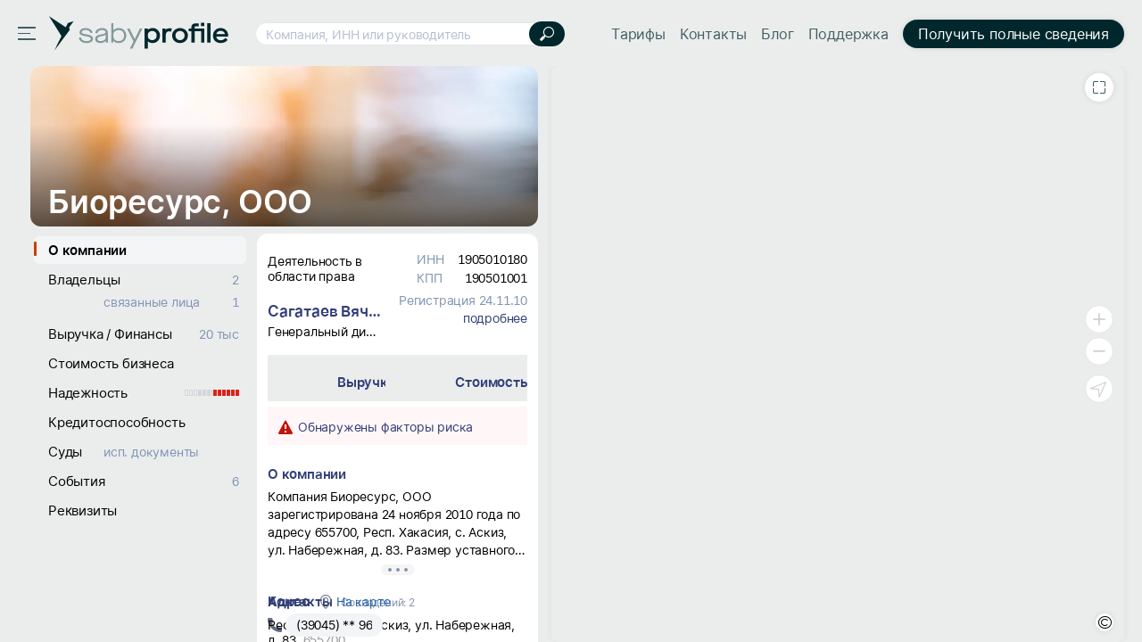

--- FILE ---
content_type: text/html; charset=utf-8
request_url: https://saby.ru/profile/1905010180-190501001
body_size: 51740
content:
<!DOCTYPE html>
<html lang=ru>
  <head>

<meta http-equiv="X-UA-Compatible" content="IE=edge" sid="h-ps-6">
<link rel="shortcut icon" href="//cdn2.saby.ru/cdn/SabyLogo/1.0.7/favicon/favicon.ico?v=1" type="image/x-icon" sid="h-ps-1" crossorigin="anonymous">
<link rel="preload" as="font" href="//cdn2.saby.ru/cdn/MaisonNeue/1.0.4/MaisonNeueExtendedRegular/MaisonSABYSBI-hint.woff2" type="font/woff2" crossorigin="anonymous" sid="h-ps-2">
<link rel="preload" as="font" href="//cdn2.saby.ru/cdn/MaisonNeue/1.0.4/MaisonNeueExtendedBold/Maison_az-hint.woff2" type="font/woff2" crossorigin="anonymous" sid="h-ps-3">
<link rel="preload" as="font" href="//cdn2.saby.ru/cdn/MaisonNeue/1.0.4/MaisonNeueExtendedBold/MaisonRUEN_wo_az-hint.woff2" type="font/woff2" crossorigin="anonymous" sid="h-ps-4">
<link rel="preload" as="font" href="//cdn2.saby.ru/cdn/MaisonNeue/1.0.4/MaisonNeueExtendedRegular/MaisonRUEN-hint.woff2" type="font/woff2" crossorigin="anonymous" sid="h-ps-5">
<meta charset="utf-8" class="head-server-block" sid="h-ps-7">
<meta name="viewport" content="width=device-width,initial-scale=1.0, user-scalable=no" sid="h-ps-8">
<meta name="format-detection" content="telephone=no" sid="h-ps-9">
<meta name="apple-mobile-web-app-capable" content="yes" sid="h-ps-10">
<meta name="SKYPE_TOOLBAR" content="SKYPE_TOOLBAR_PARSER_COMPATIBLE" sid="h-ps-11">
<meta http-equiv="cache-control" content="max-age=345600" sid="h-ps-12">
<meta name="mobile-web-app-capable" content="yes" sid="h-ps-13">
<meta name="apple-mobile-web-app-status-bar-style" content="black-translucent" sid="h-ps-14">
<link rel="preload" as="font" href="//cdn2.saby.ru/cdn/TensorInter/3.0.1/static/Inter-Regular-small.woff2" type="font/woff2" crossorigin="anonymous" sid="h-ps-15">
<link rel="preload" as="font" href="//cdn2.saby.ru/cdn/TensorInter/3.0.1/static/Inter-SemiBold-small.woff2" type="font/woff2" crossorigin="anonymous" sid="h-ps-16">
<link rel="preload" as="font" href="//cdn2.saby.ru/cdn/CbucIcons/1.5.5/cbuc-icons/cbuc-icons.woff2" type="font/woff2" crossorigin="anonymous" sid="h-ps-17">
<link rel="preload" as="font" href="//cdn2.saby.ru/cdn/CbucIcons/1.5.5/cbuc-icons24/cbuc-icons24.woff2" type="font/woff2" crossorigin="anonymous" sid="h-ps-18">
<link rel="stylesheet" href="//cdn2.saby.ru/static/resources/Controls/controls-superbundle.package.min.css?x_module=a98edbda36ec7fae20c83576a28425a2" css-theme="no_theme" theme-type="m" sid="h-ps-19" crossorigin="anonymous">
<link rel="stylesheet" href="//cdn2.saby.ru/static/resources/SabyProfile/sabyprofile-controlsbundle.package.min.css?x_module=c3fad5f81bd1e86e492864a05dcd5529" css-theme="no_theme" theme-type="m" sid="h-ps-20" crossorigin="anonymous">
<link rel="stylesheet" href="//cdn2.saby.ru/static/resources/Page/page-superbundle.package.min.css?x_module=9ed5f44e04b8eeee6e269dc618e3732d" css-theme="no_theme" theme-type="m" sid="h-ps-21" crossorigin="anonymous">
<link rel="stylesheet" href="//cdn2.saby.ru/static/resources/SabyProfile/sabyprofile-superbundle.package.min.css?x_module=c3fad5f81bd1e86e492864a05dcd5529" css-theme="no_theme" theme-type="m" sid="h-ps-22" crossorigin="anonymous">
<link rel="stylesheet" href="//cdn2.saby.ru/static/resources/Tailwind/tailwind.min.css?x_module=ec834fd3b62953e3f35e3823458c57ae" css-theme="no_theme" theme-type="m" sid="h-ps-23" crossorigin="anonymous">
<link rel="stylesheet" href="//cdn2.saby.ru/static/resources/Controls/scroll.min.css?x_module=a98edbda36ec7fae20c83576a28425a2" css-theme="no_theme" theme-type="m" sid="h-ps-24" crossorigin="anonymous">
<link rel="stylesheet" href="//cdn2.saby.ru/static/resources/Contractor/Main/header.min.css?x_module=4d7de2902bd46280ae83d6e1dda8ab8b" css-theme="no_theme" theme-type="m" sid="h-ps-25" crossorigin="anonymous">
<link rel="stylesheet" href="//cdn2.saby.ru/static/resources/Controls-icons/sort_m.min.css?x_module=878c8e8778409149cdc194a624903df9" css-theme="no_theme" theme-type="m" sid="h-ps-26" crossorigin="anonymous">
<link rel="stylesheet" href="//cdn2.saby.ru/static/resources/Controls-icons/sort_s.min.css?x_module=878c8e8778409149cdc194a624903df9" css-theme="no_theme" theme-type="m" sid="h-ps-27" crossorigin="anonymous">
<link rel="stylesheet" href="//cdn2.saby.ru/static/resources/Controls-icons/sort_sizes.min.css?x_module=878c8e8778409149cdc194a624903df9" css-theme="no_theme" theme-type="m" sid="h-ps-28" crossorigin="anonymous">
<script sid="h-ps-29">(function () {
    const headElement = document.head;
    const THEME_LAYER_ORDER = [
        'fallback',
        'static',
        'service'
    ];
    let isPageLoadCompleted = document.readyState === 'complete';
    function getThemeLayerIndex(themeLayer) {
        const themeLayerIndex = THEME_LAYER_ORDER.indexOf(themeLayer);
        if (themeLayerIndex === -1) {
            return THEME_LAYER_ORDER.length;
        }
        return themeLayerIndex;
    }
    function getThemeLinkElements() {
        return Array.from(
            headElement.querySelectorAll(
                'link[rel="stylesheet"][data-theme-selector][data-theme-layer]'
            )
        );
    }
    function sortAndPlaceTheme() {
        const themeLinkElements = getThemeLinkElements();
        if (themeLinkElements.length === 0) {
            return false;
        }
        const originalIndexByElement = new Map();
        themeLinkElements.forEach((themeLinkElement, elementIndex) => {
            originalIndexByElement.set(themeLinkElement, elementIndex);
        });
        themeLinkElements.sort((linkElementA, linkElementB) => {
            const themeLayerA = linkElementA.getAttribute('data-theme-layer');
            const themeLayerB = linkElementB.getAttribute('data-theme-layer');
            const themeLayerIndexA = getThemeLayerIndex(themeLayerA);
            const themeLayerIndexB = getThemeLayerIndex(themeLayerB);
            if (themeLayerIndexA !== themeLayerIndexB) {
                return themeLayerIndexA - themeLayerIndexB;
            }
            const originalIndexA = originalIndexByElement.get(linkElementA);
            const originalIndexB = originalIndexByElement.get(linkElementB);
            return originalIndexA - originalIndexB;
        });
        const documentFragment = document.createDocumentFragment();
        themeLinkElements.forEach((themeLinkElement) => {
            documentFragment.appendChild(themeLinkElement);
        });
        headElement.insertBefore(documentFragment, headElement.firstChild);
        return true;
    }
    const headChildListObserver = new MutationObserver((mutationRecordList) => {
        if (isPageLoadCompleted) {
            return;
        }
        let hasNewThemeLinkElement = false;
        for (const mutationRecord of mutationRecordList) {
            for (const addedNode of mutationRecord.addedNodes) {
                const isElementNode = addedNode.nodeType === Node.ELEMENT_NODE;
                if (!isElementNode) {
                    continue;
                }
                const isLinkElement = addedNode.tagName === 'LINK';
                if (!isLinkElement) {
                    continue;
                }
                const isStylesheet = addedNode.rel === 'stylesheet';
                if (!isStylesheet) {
                    continue;
                }
                const hasThemeSelectorAttribute = addedNode.hasAttribute('data-theme-selector');
                const hasThemeLayerAttribute = addedNode.hasAttribute('data-theme-layer');
                if (hasThemeSelectorAttribute && hasThemeLayerAttribute) {
                    hasNewThemeLinkElement = true;
                    break;
                }
            }
            if (hasNewThemeLinkElement) {
                break;
            }
        }
        if (!hasNewThemeLinkElement) {
            return;
        }
        headChildListObserver.disconnect();
        sortAndPlaceTheme();
        if (!isPageLoadCompleted) {
            headChildListObserver.observe(headElement, { childList: true });
        }
    });
    headChildListObserver.observe(headElement, { childList: true });
    sortAndPlaceTheme();
    window.addEventListener('load', () => {
        isPageLoadCompleted = true;
        headChildListObserver.disconnect();
    });
})();
function getQP() {
    var sD = ["wsRoot", "resourceRoot", "metaRoot", "defaultServiceUrl", "appRoot", "staticDomains", "shardDomain", "product", "cdnRoot"];
    var r = {};
    var f = [];
    var items = location.search.substring(1).split("&");
    for (var index = 0; index < items.length; index++) {
        f = items[index].split("=");
        if (sD.indexOf(f[0]) !== -1) {
            var decoded = decodeURIComponent(f[1]);
            r[f[0]] = f[0] === "staticDomains" ? JSON.parse(decoded) : decoded;
        }
    }
    return r;
}
var cfg = window.wsConfig = window.wsConfig || getQP();
cfg.wsRoot = cfg.wsRoot || '/static/resources/WS.Core/';
cfg.resourceRoot = cfg.resourceRoot || '/static/resources/';
cfg.metaRoot = cfg.metaRoot || '/profile/resources/';
cfg.cdnRoot = cfg.cdnRoot || '/cdn/';
cfg.defaultServiceUrl = cfg.defaultServiceUrl || '/profile/service/';
cfg.appRoot = cfg.appRoot || '/profile/';
cfg.RUMEnabled = false;
cfg.pageName = 'PSWaSabyRouting.regex09100912091009azAZаяАЯ015091209azAZаяАЯ015';
cfg.userConfigSupport = true;
cfg.trackErrors = true;
cfg.staticDomains = cfg.staticDomains || {"domains":["cdn2.saby.ru"]};
cfg.shardDomain = '';
cfg.compatible = false;
cfg.product = cfg.product || 'sabyprofile';
cfg.xDomainSystemname = 'saby';
cfg.logLevel = 0;
window.buildnumber = '25.6148-24';
window['X-UNIQ-ID'] = 'f1aa50f8\u002d10da\u002d11fa\u002d90e8\u002dcfbabd55f350';
window['X-REQUESTUUID'] = '8191fe94\u002d0a08\u002d16da\u002d1c83\u002daa757e4005ac';
window['X-CURRENTMETHOD'] = 'PSWaSabyRouting.regex09100912091009azAZаяАЯ015091209azAZаяАЯ015';
window.history.scrollRestoration = 'manual';

(function deserializeFeatureMap({ maps, features }) {
        const result = {};
        for (const [nameModule, featureList] of Object.entries(features)) {
            for (const [nameFeature, value] of Object.entries(featureList)) {
                const name = `${nameModule}/${nameFeature}`;
                if (maps.hasOwnProperty(value)) {
                    result[name] = maps[value];
                }
                else {
                    result[name] = value;
                }
            }
        }
        // @ts-ignore
        window.features = result;
    })({"maps":{"0":"ContractorRequisites","1":"EntityAppScopeBase"},"features":{"AccessDenied":{"AskAdmin":"BasicAccessDenied"},"BasketCommon":{"basketDefaultConfig":"Basket"},"Browser":{"rpcHeadersBuilder":"Browser"},"ContractorBase":{"contractorRegion/Country":"ContractorBase"},"ContractorRequisites":{"regionValidate/orgID":0,"regionValidateName/contractorName":0},"Controls":{"HistoryStore":"HistoryService"},"EntityAppScope":{"entityAppScope":1,"entityListConst":1,"entityWidgetConst":1},"ErrorHandling":{"ErrorHandling":"SbisEnvUI"},"Feature":{"feature":"FeatureAccess","featureSubscription":"FeatureSubscriptionLocal"},"ImageLoader":{"backgroundImage":"DOCVIEW3"},"LicensePriceOffer":{"Offer/View":"LicensePriceOfferRU"},"ParametersWebAPI":{"ParametersScope":"ParametersServiceAPI"},"Router":{"CustomRouterJson":"Router"},"SAP":{"GuestAccess":"SAPService"},"SbisUI":{"appConfigInfo":"SbisUI"},"UICommon":{"ThemeInitializer":"DefaultThemeController"}}});
globalThis.preDefineModules = new Set();
globalThis.preRequiredModules = new Set();
globalThis.loadedRequire = new Set();
globalThis.define = function preDefine(...argsDefine) {
        var _a;
        // @ts-ignore
        const globalEnv = globalThis;
        (_a = globalEnv.preDefineModules) === null || _a === void 0 ? void 0 : _a.add(argsDefine);
    };
globalThis.define.amd = true;
globalThis.require = window.requirejs = function preRequire(...argsRequire) {
        var _a;
        // @ts-ignore
        const globalEnv = globalThis;
        (_a = globalEnv.preRequiredModules) === null || _a === void 0 ? void 0 : _a.add(argsRequire);
    };
globalThis.requirejs.isNewRequire = true;
globalThis.onLoadRequirePart = function onLoadRequirePart(name) {
        var _a;
        // @ts-ignore
        const globalEnv = globalThis;
        const REQUIRE_PARTS = ['contents', 'require'];
        globalEnv.loadedRequire.add(name);
        for (const part of REQUIRE_PARTS) {
            if (!globalEnv.loadedRequire.has(part)) {
                return;
            }
        }
        (_a = globalEnv.initRequire) === null || _a === void 0 ? void 0 : _a.call(globalEnv);
    };


function createStrictOrderProcessor() { const callbacks = new Map(); let nextToExecute = 0; let isProcessing = false; async function process() { if (isProcessing) return; isProcessing = true; while (callbacks.has(nextToExecute)) { const callback = callbacks.get(nextToExecute); callbacks.delete(nextToExecute); try { await callback(); } catch (error) { /* eslint-disable-next-line no-console */ console.error(error); } nextToExecute++; } isProcessing = false; } return function registerCallback(order, callback) { callbacks.set(order, callback); void process(); }; }
window.registerCallback = createStrictOrderProcessor();
function onloadScript(script) { /* @ts-ignore */ const globalEnv = globalThis; const rid = script.dataset.rid; let count = globalEnv.scriptsCount.get(rid); if (typeof count === 'undefined') { /* eslint-disable-next-line no-console */ console.error('Ошибка получения количества скриптов. при загрузке файла ' + script.src); return; } count = count - 1; globalEnv.scriptsCount.set(rid, count); if (count > 0) { return; } const requireList = globalEnv.requireList.get(rid); globalEnv.scriptsCount.delete(rid); globalEnv.requireList.delete(rid); const requireListFn = () => { return new Promise((resolve, reject) => { require(requireList, function () { resolve(); }, function (err) { /* eslint-disable-next-line no-console */ console.error(err); reject(err); }); }); }; if (rid === '1') { globalEnv.registerCallback(Number(rid), () => { return new Promise((resolve, reject) => { require(['Env/Env', 'SbisUI/polyfill'], function (Env) { /* @ts-ignore */ Object.assign(Env.constants, window.wsConfig); resolve(requireListFn()); }, function (err) { /* eslint-disable-next-line no-console */ console.error(err); reject(err); }); }); }); } else { globalEnv.registerCallback(Number(rid), requireListFn); } }
window.scriptsCount = new Map();
window.requireList = new Map();
window.readyToStartScript = false;

"use strict";var wsErrorMonitor=function(){function e(){var e=this,r="object"==typeof window&&window&&window.parent===window&&"object"==typeof document&&document&&document.location&&void 0!==document.location.origin&&/^https?\:\/\/[^\/]+$/.test(document.location.origin),t=["ie.saby.ru","ie-sap.saby.ru","ie-1c.saby.ru"].indexOf(document.location.host)>-1,s=r&&!!window.MSInputMethodContext&&!!document.documentMode,o={YaBrowser:{name:"Яндекс Браузер",reg:/\bYaBrowser\/(\d+)/i,version:{reg:/YaBrowser\/([0-9]{1,}[\.0-9]{0,})/i,available:20.9,availableForIESaby:17.4}},Firefox:{name:"Firefox",reg:/Firefox/i,version:{reg:/Firefox\/([0-9]{1,}[\.0-9]{0,})/i,available:79,availableForIESaby:51}},OperaChrome:{name:"Opera",reg:/(OPR)/i,version:{reg:/OPR\/([0-9]{1,}[\.0-9]{0,})/i,available:71,availableForIESaby:44}},Chrome:{name:"Chrome",reg:/Chrome(?!.*Edg\w{0,3}|.*SputnikBrowser)/i,version:{reg:/Chrome\/([0-9]{1,}[\.0-9]{0,})/i,available:75,availableForIESaby:52}},Opera:{name:"Opera",reg:/(Opera)/i,version:{reg:/(Opera|Version)\/([0-9]{1,}[\.0-9]{0,})/i,available:71,availableForIESaby:44}},Edge:{name:"Microsoft Edge",reg:/Edg\w{0,3}/i,version:{reg:/Edg\w{0,3}\/([0-9]+[\.0-9]*)/i,available:85,availableForIESaby:17}},IE:{name:"Internet Explorer",reg:/MSIE|rv\:/i,version:{reg:/(MSIE |rv:[ ]?)([0-9]{1,}[\.0-9]{0,})/i,available:13,availableForIESaby:11}},Safari:{name:"Safari",reg:/^((?!chrome|android|mobile).)*safari/i,version:{reg:/(Version)\/([0-9]{1,}[\.0-9]{0,})/i,available:14,availableForIESaby:12}},SafariMobile:{name:"Safari Mobile",reg:/.*Mobile.*Safari/i,version:{reg:/Version\/+([\w.]+).*Mobile.*Safari/i,available:14,availableForIESaby:12}},AppleWebkit:{name:"AppleWebkit Mobile",reg:/.*applewebkit.*mobile/i,version:{reg:/\bOS\s(\d+)/i,available:14,availableForIESaby:12}},AppleWebkitSbis:{name:"AppleWebkit Sbis",reg:/SbisBusinessMobile/i,version:{reg:/SbisBusinessMobile\/(\d+\.\d+)/i,available:0,availableForIESaby:0}},Sputnik:{name:"Спутник",reg:/SputnikBrowser/i,version:{reg:/SputnikBrowser\/(\d+\.\d+\.\d+)/i,available:100,availableForIESaby:100}}},n=!1;try{window.navigator&&window.navigator.userAgent&&(n=function e(r){var t=r.replace("_",".").toLowerCase(),s=null;for(var n in o)if(o.hasOwnProperty(n)&&o[n].reg.test(t)){s=n;break}var i=o[s].version,a=i.reg,l=i.available;i.availableForIESaby;var p=parseFloat((a.exec(t)||[null]).pop())||l;return function e(){try{var r=Function("return [...[]]");return""==r()}catch(t){return!1}}()&&p>=l}(window.navigator.userAgent))}catch(i){}if(!r){e.reason="nowindow";return}if(s&&!t){e.reason="ie11";return}if(!n&&!t){e.reason="unavailable browser";return}var a=window.wsConfig;if(!a||!a.trackErrors){e.reason="notrack";return}var l=e.getCookie("s3debug");if(l&&"false"!==l&&""!==l){e.reason="debug";return}e.BR="\n",e.isIE11=s,e.MIN_INTERVAL=3e3,e.MAX_INTERVAL=18e3,e.MAX_ERRORS=50,e.isStopped=!1,e.isOnline=!0,e.ls=null,e.WC="",e._p="Uncaught (in Promise) ",e.skipPattern=/((Uncaught\s\(in\sPromise\)\s((Error:\sAudio\soutput\sdevice\schange\sis\snot\ssupported)|((Promise|Deferred)CanceledError:[\s\S]*)|(Transport\serror:[\s\S]*)|(SecurityError:\sNo\spermission\sto\suse\srequested\sdevice[\s\S]*)|(Error:\sCancel(\|[\s\S]*))|(Извините,\sмы\sна\sтехническом\sобслуживании)|(TypeError:\sNetworkError\swhen\sattempting\sto\sfetch\sresource[\s\S]*)|(NotFoundError:\sRequested\sdevice\snot\sfound)))|(Script\serror\.(\|[\s\S]*))|(undefined(\|[\s\S]*))|((Uncaught\s)?(\(in\sPromise\)\s)?((InternalError:\stoo\smuch\srecursion[\s\S]*\|[\s\S]*\.prototype\.addEventListener)|(Error:\sLoad\stimeout\sfor\smodules[\s\S]*)|(Error:\sScript\serror[\s\S]*requirejs\.org[\s\S]*))))|((Uncaught\s)?ReferenceError:\s(topMsg|define|require|VK)\sis\snot\sdefined)|(Uncaught\sError:\sMismatched\sanonymous\sdefine\(\)\smodule:[\s\S]*)|(Couldn't\sload.+cssNew\/bugfix\.min\.css[\s\S]*)|(InvalidStateError:\sthe\sexecution\scontext\sdoes\snot\sexist[\s\S]*)|(TypeError:\sundefined\sis\snot\san\sobject\s\(evaluating\s'__ybro\.readability\.runDetection'\))|(((Ошибка\sавторизации)|(clicnt\.js)|(Operation(\sis)?\sinsecure)|(ResizeObserver\sloop)|((moz|chrome)-extension:\/\/))[\s\S]*)|(((Недопустимый\sзнак)|(illegal\scharacter\sU\+)|(Can't\sfind variable:\sinstantSearchSDKJSBridgeClearHighlight)|(NS_ERROR_XPC_JAVASCRIPT_ERROR_WITH_DETAILS:\s\[JavaScript\sError:\s"app\sis\snot\sdefined")|(Possible\sside-effect\sin\sdebug-evaluate)|(appusagelogger\serror)|(Произошел\sразрыв\sсоединения))[\s\S]*)/im,e.skipInURLPattern=/^chrome-extension:\/\/.*$/,e.loadErrPattern=/^Uncaught\sSyntaxError:\sUnexpected\stoken\s'<'$/im,e.parseErrPattern=/^Uncaught\sSyntaxError:\sInvalid\sor\sunexpected\stoken$/im,e.ieSkipPattern=/^(Команда\sне\sподдерживается\sобъектом)|(Использование\sнескольких\sопределений\sсвойства\sв\sрежиме\sstrict\sзапрещено)|(Не\sудалось\sполучить\sсвойство\s("isFirstItem"|"trim")\sссылки.+)|(Объект\sне\sподдерживает\sсвойство\sили\sметод\s"closest")$/im,e.xhrURL=e.getServiceHost()+"/consumertracking/service/user_error/",e.CLIENT_ID="client_err_"+(e.getCookie("CpsUserId")||"all"),e.UNIQ_ID=window["X-UNIQ-ID"]&&window["X-UNIQ-ID"].toString()||"",e.X_REQUESTUUID=window["X-REQUESTUUID"]&&window["X-REQUESTUUID"].toString()||"",e.BUILD_NUM=window.buildnumber||"-",e.sendAttempts=0,e.errors=[],e.promiseSupported=window.Promise&&"function"==typeof window.Promise;try{e.ls=localStorage||window.localStorage,e.errors=JSON.parse(e.ls[e.CLIENT_ID]||"[]"),e.errors instanceof Array||(e.errors=[])}catch(p){}e.errors.length&&e.ls&&(e.ls[e.CLIENT_ID]=null),e.stop=e.stop.bind(e),e.removeListeners=e.removeListeners.bind(e),e.onError=e.onError.bind(e),e.onUnload=e.onUnload.bind(e),e.onOnline=e.onOnline.bind(e),e.onOffline=e.onOffline.bind(e),window.addEventListener("error",e.onError,!1),window.addEventListener("unhandledrejection",e.onError,!1),window.addEventListener("beforeunload",e.onUnload,!1),window.addEventListener("online",e.onOnline),window.addEventListener("offline",e.onOffline)}return e.prototype.getCurrentMethod=function(){return window["X-CURRENTMETHOD"]&&window["X-CURRENTMETHOD"].toString()||wsConfig.pageName||""},e.prototype.hasParseFileError=function(e){return this.parseErrPattern.test(e)},e.prototype.hasLoadModuleErrors=function(e){var r=0;return this.loadErrPattern.test(e)&&(r=1),1===r&&"object"==typeof window.wsConfig&&"object"==typeof window.wsConfig.loadingStatus&&Object.keys(window.wsConfig.loadingStatus).some(function(e){return"ERROR"===window.wsConfig.loadingStatus[e]})&&(r=2),r},e.prototype.getWC=function(){try{this.WC=JSON.stringify(window.wsConfig)}catch(e){this.WC=""}return this.WC},e.prototype.getServiceHost=function(){return document.location.origin},e.prototype.removeListeners=function(){window.removeEventListener("error",this.onError),window.removeEventListener("unhandledrejection",this.onError),window.removeEventListener("beforeunload",this.onUnload),window.removeEventListener("online",this.onOnline),window.removeEventListener("offline",this.onOffline)},e.prototype.getCookie=function(e){try{var r=document.cookie.match(RegExp("(?:^|; )"+e+"=([^;]*)"));return r&&r.length?decodeURIComponent(r[1]):void 0}catch(t){}},e.prototype.getRndInterval=function(){return this.MIN_INTERVAL+Math.round(Math.random()*(this.MAX_INTERVAL-this.MIN_INTERVAL))},e.prototype.sendIsBreakingPageMessage=function(){this.sendErrors(),this.stop("toomanyerrors")},e.prototype.appendError=function(e){try{var r=this.errors,t=this.MAX_ERRORS,s=r.length&&r[r.length-1];s&&void 0!==s.Message&&s.Message===e.Message?(s.Count++,s.LastDate=e.Date):r.length<t?r.push(e):r.length===t&&this.sendIsBreakingPageMessage(),r.length<=t&&this.saveErrors()}catch(o){}},e.prototype.saveErrors=function(){if(this.ls)try{this.ls[this.CLIENT_ID]=JSON.stringify(this.errors)}catch(e){}},e.prototype.clearErrors=function(){this.errors=[],this.saveErrors()},e.prototype.formatError=function(e){var r=new Date().toISOString(),t=e.promise&&e.reason,s=t?this._p+e.reason+"|"+e.reason.stack:e.message+"|"+(e.error&&e.error.stack),o=((t?e.reason.stack:e.error&&e.error.stack)||"").toString().indexOf("<anonymous>")>-1,n=t?["message: "+this._p+e.reason,"url: "+document.location.href,"stack: "+e.reason.stack]:["message: "+e.message,"url: "+document.location.href,"file: "+e.filename,"line: "+e.lineno,"col: "+e.colno,"stack: "+(e.error&&e.error.stack)];n.push("browser: "+navigator.userAgent,"build: "+this.BUILD_NUM,"wsConfig: "+this.getWC());var i=this,a=i.hasLoadModuleErrors(e.message),l={Date:r,Message:n.join(i.BR),UUID:i.UNIQ_ID,REQUESTUUID:i.X_REQUESTUUID,Count:1,LastDate:r,WarnLvl:i.skipPattern.test(s)||o||e.filename&&i.skipInURLPattern.test(e.filename)||e.message&&2===a||i.isEI11&&i.ieSkipPattern.test(e.message)?0:e.type&&"ReactError"===e.type?61:100};if(1===a&&window.contents&&window.contents.modules)try{l.Message+=i.BR+"contents.modules: "+JSON.stringify(Object.keys(window.contents.modules))}catch(p){}var u=e.message&&e.filename&&i.hasParseFileError(e.message);return i.promiseSupported?new Promise(function(r,t){if(u)try{var s=setTimeout(function(){l.Message+=i.BR+"invalid token file ("+e.filename+") first 1024 symbols: не удалось загрузить файл за 5 секунд, отменено",l.WarnLvl=0,r(l)},5e3),o=new XMLHttpRequest;o.onreadystatechange=function(){4==o.readyState&&(clearTimeout(s),s=null,200==o.status?l.Message+=i.BR+"invalid token file ("+e.filename+") first 1024 symbols: "+o.responseText.substring(0,1024):l.Message+=i.BR+"invalid token file ("+e.filename+") first 1024 symbols: не удалось загрузить файл, xhr status = "+o.status,r(l))},o.open("GET",e.filename),o.send()}catch(n){r(l)}else r(l)}):l},e.prototype.onError=function(e){if(!this.isStopped){var r=this,t=r.formatError(e);r.promiseSupported&&t instanceof Promise?t.then(function(e){r.appendError(e),r.sendTimeout||r.start()}):(r.appendError(t),r.sendTimeout||r.start())}},e.prototype.sendErrors=function(){if(this.errors.length&&!this.isStopped&&this.isOnline)try{this.xhrSendErrorsArray()}catch(e){}},e.prototype.prepareArrayToSend=function(e,r){var t=this;return e.map(function(e){return{Date:e.Date,Message:e.Message+(e.Count>1?t.BR+"[повторов: "+e.Count+"; c "+e.Date+" по "+e.LastDate+"]":"")+t.BR+"initial method: "+r,UUID:e.UUID,REQUESTUUID:e.REQUESTUUID,WarnLvl:e.WarnLvl}})},e.prototype.stop=function(e){var r=this;r.reason=e,r.isStopped=!0,r.errors=[],clearTimeout(r.sendTimeout),r.sendTimeout=void 0,r.removeListeners()},e.prototype.sendByXHR=function(e){var r=this;try{var t=new XMLHttpRequest;t.onreadystatechange=function(){if(4===t.readyState){var e=t.status;if(e>=200&&e<300){r.sendAttempts=0,r.clearErrors();return}if((502===e||503===e||504===e)&&r.sendAttempts<5){r.sendAttempts+=1;return}r.stop("xhrerror")}},t.open("POST",r.xhrURL,!0),t.withCredentials=!0,t.send(e)}catch(s){}},e.prototype.getDataToPost=function(){var e=this.getCurrentMethod();return JSON.stringify({Site:document.location.href,MethodName:e,Errors:this.prepareArrayToSend(this.errors,e)})},e.prototype.onUnload=function(){!this.isStopped&&this.errors.length&&("function"==typeof navigator.sendBeacon?navigator.sendBeacon(this.xhrURL,this.getDataToPost()):this.sendByXHR(this.getDataToPost()))},e.prototype.xhrSendErrorsArray=function(){var e=this.getDataToPost();this.sendByXHR(e)},e.prototype.start=function(){var e=this;e.sendTimeout=setTimeout(function(){e.isStopped||(e.sendErrors(),e.start())},e.getRndInterval())},e.prototype.onOnline=function(){this.isOnline=!0},e.prototype.onOffline=function(){this.isOnline=!1},new e}();
!function(){if(window&&"object"==typeof window){var t=window&&window.cfg&&window.cfg.staticDomains&&window.cfg.staticDomains.domains&&window.cfg.staticDomains.domains[0],n=(t||document.location.host).split(".").slice(-2).join(".");try{var i=new XMLHttpRequest;i.onreadystatechange=function(){if(4===i.readyState&&200!==i.status){var t=new XMLHttpRequest;t.withCredentials=!0;var n=new XMLHttpRequest;n.withCredentials=!0,t.open("GET",document.location.origin+"/consumertracking/service/cdne/",!0),t.send(),n.open("POST",document.location.origin+"/consumertracking/service/errcdn/",!0);var e="object"==typeof JSON&&"function"==typeof JSON.stringify?JSON.stringify({code:void 0!==i.status?i.status:0}):'{"code":0}';n.send(e)}},i.open("HEAD","https://"+(t||"cdn."+n)+"/!ping/",!0),i.send()}catch(e){}}}();
function onErrorHandler(name) { window.wsConfig.loadingStatus = window.wsConfig.loadingStatus || {}; window.wsConfig.loadingStatus[name] = 'ERROR'; try { if (window.sessionStorage.getItem('theForceReloadWasEarly')) { window.wsConfig.loadingStatus.theForceReloadWasEarly = true; if (!window.wsConfig.loadingStatus.dialogShown) { setTimeout(function () { var res = window.confirm('При загрузке страницы не все ресурсы были загружены.' +' Страница может работать некорректно. Перезагрузить страницу?'); if (res) { window.location.reload(); } }, 100); window.wsConfig.loadingStatus.dialogShown = true; } return; } window.sessionStorage.setItem('theForceReloadWasEarly', 'true'); window.location.reload(); } catch(err) { /* sessionStorage недоступен */} };</script>
<script sid="s-1">
window.scriptsCount.set('0',4);
window.requireList.set('0',null)
</script>
<script src="/profile/resources/contents.min.js?x_module=25.6148-24" onload="onLoadRequirePart('contents');onloadScript(this)" fetchpriority="high" data-rid="0" onerror="onErrorHandler('contents.min')" sid="s-2" async></script>
<script src="//cdn2.saby.ru/static/resources/RequireJsLoader/third-party/WebRequire.min.js?x_module=8ae1cb4d6b04b16359de78c3d649e4a3" onload="onLoadRequirePart('require');onloadScript(this)" fetchpriority="high" data-rid="0" onerror="onErrorHandler('WebRequire.min')" sid="s-3" async crossorigin="anonymous"></script>
<script src="//cdn2.saby.ru/static/resources/RequireJsLoader/config.min.js?x_module=8ae1cb4d6b04b16359de78c3d649e4a3" fetchpriority="high" data-rid="0" onload="onloadScript(this)" onerror="onErrorHandler('config.min')" sid="s-4" async crossorigin="anonymous"></script>
<script src="/profile/resources/router.min.js?x_module=25.6148-24" fetchpriority="high" data-rid="0" onload="onloadScript(this)" onerror="onErrorHandler('router.min')" sid="s-5" async></script>
<script type="text/javascript" src="//cdn2.saby.ru/static/resources/SabyProfile/gtm.min.js?x_module=c3fad5f81bd1e86e492864a05dcd5529" async="async" crossorigin="anonymous" sid="s-1"></script>
<script sid="s-2">
window.scriptsCount.set('1',95);
window.requireList.set('1',['Page/loaders','EngineUser/Info','ViewSettings/Loader','SabyPage/mainLayout','SabyPage/contentLayout','SabyPage/factory','ContractorCard/Profile/Common/EmptyTemplate','ContractorCard/Profile/Pages/contragentCard','ContractorCard/Profile/configFunctions','Contractor/Main/header','SabyPage/actionsToolbar','ContractorBase/header','i18n!ContractorCard','ContractorCard/Profile/Loaders/ContragentCard','SabyPage/base','Env/Env','Application/Initializer','Application/Env','SbisUI/Wasaby','UI/Base','UI/State','Application/State','Router/router','SbisUI/polyfill','WasabyLoader/ModulesLoader'])
</script>
<script src="//cdn2.saby.ru/static/resources/I18n/locales/ru.min.js?x_module=bb8a5f0adde03628ed40d37f35af4ea1" data-rid="1" onload="onloadScript(this)" onerror="onErrorHandler('ru.min')" sid="s-3" async crossorigin="anonymous"></script>
<script src="//cdn2.saby.ru/static/resources/LocalizationConfigs/localization_configs/region/RU.json.min.js?x_module=754ba79b60115658e1c53ef3a31d04c0" data-rid="1" onload="onloadScript(this)" onerror="onErrorHandler('RU')" sid="s-4" async crossorigin="anonymous"></script>
<script src="//cdn2.saby.ru/static/resources/Types/lang/ru/ru.json.min.js?x_module=467bc4d6a8d079f499090248a9d91f5a" data-rid="1" onload="onloadScript(this)" onerror="onErrorHandler('ru')" sid="s-5" async crossorigin="anonymous"></script>
<script src="//cdn2.saby.ru/static/resources/Controls/lang/ru/ru.json.min.js?x_module=a98edbda36ec7fae20c83576a28425a2" data-rid="1" onload="onloadScript(this)" onerror="onErrorHandler('ru')" sid="s-6" async crossorigin="anonymous"></script>
<script src="//cdn2.saby.ru/static/resources/SbisEnvUI/lang/ru/ru.json.min.js?x_module=70699ea7001abe82911e6dbecaa67b8b" data-rid="1" onload="onloadScript(this)" onerror="onErrorHandler('ru')" sid="s-7" async crossorigin="anonymous"></script>
<script src="//cdn2.saby.ru/static/resources/Controls-Actions/lang/ru/ru.json.min.js?x_module=6e605def289d91714ef86d12dec98d76" data-rid="1" onload="onloadScript(this)" onerror="onErrorHandler('ru')" sid="s-8" async crossorigin="anonymous"></script>
<script src="//cdn2.saby.ru/static/resources/Page/lang/ru/ru.json.min.js?x_module=9ed5f44e04b8eeee6e269dc618e3732d" data-rid="1" onload="onloadScript(this)" onerror="onErrorHandler('ru')" sid="s-9" async crossorigin="anonymous"></script>
<script src="//cdn2.saby.ru/static/resources/SabyPage/lang/ru/ru.json.min.js?x_module=69fca3b8cb4bf8c3d102c5d78b6376f2" data-rid="1" onload="onloadScript(this)" onerror="onErrorHandler('ru')" sid="s-10" async crossorigin="anonymous"></script>
<script src="//cdn2.saby.ru/static/resources/ContractorBase/lang/ru/ru.json.min.js?x_module=bb743cbdc7c911b191107829b278dd3b" data-rid="1" onload="onloadScript(this)" onerror="onErrorHandler('ru')" sid="s-11" async crossorigin="anonymous"></script>
<script src="//cdn2.saby.ru/static/resources/ContractorCard/lang/ru/ru.json.min.js?x_module=89263d67f1e4ae0f757c7311753b67d2" data-rid="1" onload="onloadScript(this)" onerror="onErrorHandler('ru')" sid="s-12" async crossorigin="anonymous"></script>
<script src="//cdn2.saby.ru/static/resources/Contractor/lang/ru/ru.json.min.js?x_module=4d7de2902bd46280ae83d6e1dda8ab8b" data-rid="1" onload="onloadScript(this)" onerror="onErrorHandler('ru')" sid="s-13" async crossorigin="anonymous"></script>
<script src="//cdn2.saby.ru/static/resources/Page/page-superbundle.package.min.js?x_module=9ed5f44e04b8eeee6e269dc618e3732d" data-rid="1" onload="onloadScript(this)" onerror="onErrorHandler('page-superbundle.package.min')" sid="s-14" async crossorigin="anonymous"></script>
<script src="//cdn2.saby.ru/static/resources/Application/online-superbundle.package.min.js?x_module=0ffbf99fc04270ea9acecd39e4c3aa1b" data-rid="1" onload="onloadScript(this)" onerror="onErrorHandler('online-superbundle.package.min')" sid="s-15" async crossorigin="anonymous"></script>
<script src="//cdn2.saby.ru/static/resources/Browser/online-superbundle.package.min.js?x_module=4bc96ae7465b1910d9bcdef10278289d" data-rid="1" onload="onloadScript(this)" onerror="onErrorHandler('online-superbundle.package.min')" sid="s-16" async crossorigin="anonymous"></script>
<script src="//cdn2.saby.ru/static/resources/BrowserAPI/online-superbundle.package.min.js?x_module=a80025be060f196f9f25333efbf1732c" data-rid="1" onload="onloadScript(this)" onerror="onErrorHandler('online-superbundle.package.min')" sid="s-17" async crossorigin="anonymous"></script>
<script src="//cdn2.saby.ru/static/resources/Env/online-superbundle.package.min.js?x_module=b861d5324c0a8bbd1dfc7ba2f1c92ff2" data-rid="1" onload="onloadScript(this)" onerror="onErrorHandler('online-superbundle.package.min')" sid="s-18" async crossorigin="anonymous"></script>
<script src="//cdn2.saby.ru/static/resources/Types/online-superbundle.package.min.js?x_module=467bc4d6a8d079f499090248a9d91f5a" data-rid="1" onload="onloadScript(this)" onerror="onErrorHandler('online-superbundle.package.min')" sid="s-19" async crossorigin="anonymous"></script>
<script src="//cdn2.saby.ru/static/resources/I18n/singletonI18n.min.js?x_module=bb8a5f0adde03628ed40d37f35af4ea1" data-rid="1" onload="onloadScript(this)" onerror="onErrorHandler('singletonI18n.min')" sid="s-20" async crossorigin="anonymous"></script>
<script src="//cdn2.saby.ru/static/resources/RequireJsLoader/conduct.min.js?x_module=8ae1cb4d6b04b16359de78c3d649e4a3" data-rid="1" onload="onloadScript(this)" onerror="onErrorHandler('conduct.min')" sid="s-21" async crossorigin="anonymous"></script>
<script src="//cdn2.saby.ru/static/resources/WasabyLoader/online-superbundle.package.min.js?x_module=9c1ffe8041731bda5acd7ca1acfde014" data-rid="1" onload="onloadScript(this)" onerror="onErrorHandler('online-superbundle.package.min')" sid="s-22" async crossorigin="anonymous"></script>
<script src="//cdn2.saby.ru/static/resources/WS.Core/core-core-min.package.min.js?x_module=d7a3f791a5a7858ea26211e0305497de" data-rid="1" onload="onloadScript(this)" onerror="onErrorHandler('core-core-min.package.min')" sid="s-23" async crossorigin="anonymous"></script>
<script src="//cdn2.saby.ru/static/resources/TransportCore/transport.min.js?x_module=b8253f18f0e3e0114f0b827dd86a41af" data-rid="1" onload="onloadScript(this)" onerror="onErrorHandler('transport.min')" sid="s-24" async crossorigin="anonymous"></script>
<script src="//cdn2.saby.ru/static/resources/Controls-DataEnv/context.min.js?x_module=f389d6a12f937cb489eb4692d793491c" data-rid="1" onload="onloadScript(this)" onerror="onErrorHandler('context.min')" sid="s-25" async crossorigin="anonymous"></script>
<script src="//cdn2.saby.ru/static/resources/Controls-DataEnv/dataFactory.min.js?x_module=f389d6a12f937cb489eb4692d793491c" data-rid="1" onload="onloadScript(this)" onerror="onErrorHandler('dataFactory.min')" sid="s-26" async crossorigin="anonymous"></script>
<script src="//cdn2.saby.ru/static/resources/Controls-DataEnv/slice.min.js?x_module=f389d6a12f937cb489eb4692d793491c" data-rid="1" onload="onloadScript(this)" onerror="onErrorHandler('slice.min')" sid="s-27" async crossorigin="anonymous"></script>
<script src="//cdn2.saby.ru/static/resources/UI/online-superbundle.package.min.js?x_module=87048c3a72a463735c8947caa17d4037" data-rid="1" onload="onloadScript(this)" onerror="onErrorHandler('online-superbundle.package.min')" sid="s-28" async crossorigin="anonymous"></script>
<script src="//cdn2.saby.ru/static/resources/UICommon/online-superbundle.package.min.js?x_module=3e4aa7595b6245a9154ddc0f42007996" data-rid="1" onload="onloadScript(this)" onerror="onErrorHandler('online-superbundle.package.min')" sid="s-29" async crossorigin="anonymous"></script>
<script src="//cdn2.saby.ru/static/resources/UICore/online-superbundle.package.min.js?x_module=4859f57893897c54da28cc7b48bf782d" data-rid="1" onload="onloadScript(this)" onerror="onErrorHandler('online-superbundle.package.min')" sid="s-30" async crossorigin="anonymous"></script>
<script src="//cdn2.saby.ru/static/resources/EnvTouch/EnvTouch.min.js?x_module=75d60ed8bf894393409d4175914e502b" data-rid="1" onload="onloadScript(this)" onerror="onErrorHandler('EnvTouch.min')" sid="s-31" async crossorigin="anonymous"></script>
<script src="//cdn2.saby.ru/static/resources/React/react-superbundle.package.min.js?x_module=71f637a8a0082f13dfba3762baa20707" data-rid="1" onload="onloadScript(this)" onerror="onErrorHandler('react-superbundle.package.min')" sid="s-32" async crossorigin="anonymous"></script>
<script src="//cdn2.saby.ru/static/resources/Controls/controls-superbundle.package.min.js?x_module=a98edbda36ec7fae20c83576a28425a2" data-rid="1" onload="onloadScript(this)" onerror="onErrorHandler('controls-superbundle.package.min')" sid="s-33" async crossorigin="anonymous"></script>
<script src="//cdn2.saby.ru/static/resources/Compiler/IR.min.js?x_module=79212ccfa97460c89e5a519590233476" data-rid="1" onload="onloadScript(this)" onerror="onErrorHandler('IR.min')" sid="s-34" async crossorigin="anonymous"></script>
<script src="//cdn2.saby.ru/static/resources/Controls-DataEnv/dataLoader.min.js?x_module=f389d6a12f937cb489eb4692d793491c" data-rid="1" onload="onloadScript(this)" onerror="onErrorHandler('dataLoader.min')" sid="s-35" async crossorigin="anonymous"></script>
<script src="//cdn2.saby.ru/static/resources/SbisUI/online-superbundle.package.min.js?x_module=b8445f08af53051786ad050590f120ef" data-rid="1" onload="onloadScript(this)" onerror="onErrorHandler('online-superbundle.package.min')" sid="s-36" async crossorigin="anonymous"></script>
<script src="//cdn2.saby.ru/static/resources/Router/router.min.js?x_module=260f7679687766ad67132cd538fcbd4e" data-rid="1" onload="onloadScript(this)" onerror="onErrorHandler('router.min')" sid="s-37" async crossorigin="anonymous"></script>
<script src="//cdn2.saby.ru/static/resources/SbisEnvUI/Maintains.min.js?x_module=70699ea7001abe82911e6dbecaa67b8b" data-rid="1" onload="onloadScript(this)" onerror="onErrorHandler('Maintains.min')" sid="s-38" async crossorigin="anonymous"></script>
<script src="//cdn2.saby.ru/static/resources/EngineUser/Info.min.js?x_module=cb1dab476d1b0a81182440c389843bcb" data-rid="1" onload="onloadScript(this)" onerror="onErrorHandler('Info.min')" sid="s-39" async crossorigin="anonymous"></script>
<script src="//cdn2.saby.ru/static/resources/ParametersWebAPI/online-superbundle.package.min.js?x_module=48798bbe2f5997eb5a8dbcdb875258b5" data-rid="1" onload="onloadScript(this)" onerror="onErrorHandler('online-superbundle.package.min')" sid="s-40" async crossorigin="anonymous"></script>
<script src="//cdn2.saby.ru/static/resources/ParametersServiceAPI/online-superbundle.package.min.js?x_module=d4e5a879bd70ef039ea8c477efe80a09" data-rid="1" onload="onloadScript(this)" onerror="onErrorHandler('online-superbundle.package.min')" sid="s-41" async crossorigin="anonymous"></script>
<script src="//cdn2.saby.ru/static/resources/FeatureAccess/feature.min.js?x_module=6ec9825aceb39ab21b4b6fc91cf84bdc" data-rid="1" onload="onloadScript(this)" onerror="onErrorHandler('feature.min')" sid="s-42" async crossorigin="anonymous"></script>
<script src="//cdn2.saby.ru/static/resources/FeatureSubscriptionLocal/featureSubscription.min.js?x_module=27139b8a424d2b7b64acc4f945eeb0b8" data-rid="1" onload="onloadScript(this)" onerror="onErrorHandler('featureSubscription.min')" sid="s-43" async crossorigin="anonymous"></script>
<script src="//cdn2.saby.ru/static/resources/Controls-Actions/Controls-Actions.package.min.js?x_module=6e605def289d91714ef86d12dec98d76" data-rid="1" onload="onloadScript(this)" onerror="onErrorHandler('Controls-Actions.package.min')" sid="s-44" async crossorigin="anonymous"></script>
<script src="//cdn2.saby.ru/static/resources/Permission/access.min.js?x_module=cd128088f8c1386ae87eb1646017bf47" data-rid="1" onload="onloadScript(this)" onerror="onErrorHandler('access.min')" sid="s-45" async crossorigin="anonymous"></script>
<script src="//cdn2.saby.ru/static/resources/Controls/icon.min.js?x_module=a98edbda36ec7fae20c83576a28425a2" data-rid="1" onload="onloadScript(this)" onerror="onErrorHandler('icon.min')" sid="s-46" async crossorigin="anonymous"></script>
<script src="//cdn2.saby.ru/static/resources/SbisEnvUI/Bootstrap.min.js?x_module=70699ea7001abe82911e6dbecaa67b8b" data-rid="1" onload="onloadScript(this)" onerror="onErrorHandler('Bootstrap.min')" sid="s-47" async crossorigin="anonymous"></script>
<script src="//cdn2.saby.ru/static/resources/Controls/scroll.min.js?x_module=a98edbda36ec7fae20c83576a28425a2" data-rid="1" onload="onloadScript(this)" onerror="onErrorHandler('scroll.min')" sid="s-48" async crossorigin="anonymous"></script>
<script src="//cdn2.saby.ru/static/resources/ViewSettings/controller.min.js?x_module=7e2c065ba24f11940f26ff3d5baf7d9c" data-rid="1" onload="onloadScript(this)" onerror="onErrorHandler('controller.min')" sid="s-49" async crossorigin="anonymous"></script>
<script src="//cdn2.saby.ru/static/resources/SabyPage/mainLayout.min.js?x_module=69fca3b8cb4bf8c3d102c5d78b6376f2" data-rid="1" onload="onloadScript(this)" onerror="onErrorHandler('mainLayout.min')" sid="s-50" async crossorigin="anonymous"></script>
<script src="//cdn2.saby.ru/static/resources/SabyPage/base.min.js?x_module=69fca3b8cb4bf8c3d102c5d78b6376f2" data-rid="1" onload="onloadScript(this)" onerror="onErrorHandler('base.min')" sid="s-51" async crossorigin="anonymous"></script>
<script src="//cdn2.saby.ru/static/resources/SabyPage/contentLayout.min.js?x_module=69fca3b8cb4bf8c3d102c5d78b6376f2" data-rid="1" onload="onloadScript(this)" onerror="onErrorHandler('contentLayout.min')" sid="s-52" async crossorigin="anonymous"></script>
<script src="//cdn2.saby.ru/static/resources/SabyPage/context.min.js?x_module=69fca3b8cb4bf8c3d102c5d78b6376f2" data-rid="1" onload="onloadScript(this)" onerror="onErrorHandler('context.min')" sid="s-53" async crossorigin="anonymous"></script>
<script src="//cdn2.saby.ru/static/resources/SabyPage/widgets.min.js?x_module=69fca3b8cb4bf8c3d102c5d78b6376f2" data-rid="1" onload="onloadScript(this)" onerror="onErrorHandler('widgets.min')" sid="s-54" async crossorigin="anonymous"></script>
<script src="//cdn2.saby.ru/static/resources/SabyPage/factory.min.js?x_module=69fca3b8cb4bf8c3d102c5d78b6376f2" data-rid="1" onload="onloadScript(this)" onerror="onErrorHandler('factory.min')" sid="s-55" async crossorigin="anonymous"></script>
<script src="//cdn2.saby.ru/static/resources/SabyProfile/sabyprofile-superbundle.package.min.js?x_module=c3fad5f81bd1e86e492864a05dcd5529" data-rid="1" onload="onloadScript(this)" onerror="onErrorHandler('sabyprofile-superbundle.package.min')" sid="s-56" async crossorigin="anonymous"></script>
<script src="//cdn2.saby.ru/static/resources/ContractorBase/constants.min.js?x_module=bb743cbdc7c911b191107829b278dd3b" data-rid="1" onload="onloadScript(this)" onerror="onErrorHandler('constants.min')" sid="s-57" async crossorigin="anonymous"></script>
<script src="//cdn2.saby.ru/static/resources/ContractorBase/orgID.min.js?x_module=bb743cbdc7c911b191107829b278dd3b" data-rid="1" onload="onloadScript(this)" onerror="onErrorHandler('orgID.min')" sid="s-58" async crossorigin="anonymous"></script>
<script src="//cdn2.saby.ru/static/resources/ContractorBase/decorators.min.js?x_module=bb743cbdc7c911b191107829b278dd3b" data-rid="1" onload="onloadScript(this)" onerror="onErrorHandler('decorators.min')" sid="s-59" async crossorigin="anonymous"></script>
<script src="//cdn2.saby.ru/static/resources/ContractorBase/functions.min.js?x_module=bb743cbdc7c911b191107829b278dd3b" data-rid="1" onload="onloadScript(this)" onerror="onErrorHandler('functions.min')" sid="s-60" async crossorigin="anonymous"></script>
<script src="//cdn2.saby.ru/static/resources/Controls/markup.min.js?x_module=a98edbda36ec7fae20c83576a28425a2" data-rid="1" onload="onloadScript(this)" onerror="onErrorHandler('markup.min')" sid="s-61" async crossorigin="anonymous"></script>
<script src="//cdn2.saby.ru/static/resources/Controls-DataEnv/listHeavy.min.js?x_module=f389d6a12f937cb489eb4692d793491c" data-rid="1" onload="onloadScript(this)" onerror="onErrorHandler('listHeavy.min')" sid="s-62" async crossorigin="anonymous"></script>
<script src="//cdn2.saby.ru/static/resources/Controls-DataEnv/abstractList.min.js?x_module=f389d6a12f937cb489eb4692d793491c" data-rid="1" onload="onloadScript(this)" onerror="onErrorHandler('abstractList.min')" sid="s-63" async crossorigin="anonymous"></script>
<script src="//cdn2.saby.ru/static/resources/Controls-DataEnv/dispatcher.min.js?x_module=f389d6a12f937cb489eb4692d793491c" data-rid="1" onload="onloadScript(this)" onerror="onErrorHandler('dispatcher.min')" sid="s-64" async crossorigin="anonymous"></script>
<script src="//cdn2.saby.ru/static/resources/Controls-DataEnv/staticLoader.min.js?x_module=f389d6a12f937cb489eb4692d793491c" data-rid="1" onload="onloadScript(this)" onerror="onErrorHandler('staticLoader.min')" sid="s-65" async crossorigin="anonymous"></script>
<script src="//cdn2.saby.ru/static/resources/Controls-DataEnv/list.min.js?x_module=f389d6a12f937cb489eb4692d793491c" data-rid="1" onload="onloadScript(this)" onerror="onErrorHandler('list.min')" sid="s-66" async crossorigin="anonymous"></script>
<script src="//cdn2.saby.ru/static/resources/Controls-DataEnv/listLoader.min.js?x_module=f389d6a12f937cb489eb4692d793491c" data-rid="1" onload="onloadScript(this)" onerror="onErrorHandler('listLoader.min')" sid="s-67" async crossorigin="anonymous"></script>
<script src="//cdn2.saby.ru/static/resources/Controls/contextDeprecated.min.js?x_module=a98edbda36ec7fae20c83576a28425a2" data-rid="1" onload="onloadScript(this)" onerror="onErrorHandler('contextDeprecated.min')" sid="s-68" async crossorigin="anonymous"></script>
<script src="//cdn2.saby.ru/static/resources/Controls/heading.min.js?x_module=a98edbda36ec7fae20c83576a28425a2" data-rid="1" onload="onloadScript(this)" onerror="onErrorHandler('heading.min')" sid="s-69" async crossorigin="anonymous"></script>
<script src="//cdn2.saby.ru/static/resources/Controls/validate.min.js?x_module=a98edbda36ec7fae20c83576a28425a2" data-rid="1" onload="onloadScript(this)" onerror="onErrorHandler('validate.min')" sid="s-70" async crossorigin="anonymous"></script>
<script src="//cdn2.saby.ru/static/resources/Contractor/Main/header.min.js?x_module=4d7de2902bd46280ae83d6e1dda8ab8b" data-rid="1" onload="onloadScript(this)" onerror="onErrorHandler('header.min')" sid="s-71" async crossorigin="anonymous"></script>
<script src="//cdn2.saby.ru/static/resources/SabyPage/actionsToolbar.min.js?x_module=69fca3b8cb4bf8c3d102c5d78b6376f2" data-rid="1" onload="onloadScript(this)" onerror="onErrorHandler('actionsToolbar.min')" sid="s-72" async crossorigin="anonymous"></script>
<script src="//cdn2.saby.ru/static/resources/Controls-ListEnv/actions.min.js?x_module=5cf94d54d60b04e8e3b1e56bad006155" data-rid="1" onload="onloadScript(this)" onerror="onErrorHandler('actions.min')" sid="s-73" async crossorigin="anonymous"></script>
<script src="//cdn2.saby.ru/static/resources/Controls/actions.min.js?x_module=a98edbda36ec7fae20c83576a28425a2" data-rid="1" onload="onloadScript(this)" onerror="onErrorHandler('actions.min')" sid="s-74" async crossorigin="anonymous"></script>
<script src="//cdn2.saby.ru/static/resources/Controls/dropdown.min.js?x_module=a98edbda36ec7fae20c83576a28425a2" data-rid="1" onload="onloadScript(this)" onerror="onErrorHandler('dropdown.min')" sid="s-75" async crossorigin="anonymous"></script>
<script src="//cdn2.saby.ru/static/resources/Controls/popupTargets.min.js?x_module=a98edbda36ec7fae20c83576a28425a2" data-rid="1" onload="onloadScript(this)" onerror="onErrorHandler('popupTargets.min')" sid="s-76" async crossorigin="anonymous"></script>
<script src="//cdn2.saby.ru/static/resources/Controls/toolbars.min.js?x_module=a98edbda36ec7fae20c83576a28425a2" data-rid="1" onload="onloadScript(this)" onerror="onErrorHandler('toolbars.min')" sid="s-77" async crossorigin="anonymous"></script>
<script src="//cdn2.saby.ru/static/resources/Controls-ListEnv/toolbarConnected.min.js?x_module=5cf94d54d60b04e8e3b1e56bad006155" data-rid="1" onload="onloadScript(this)" onerror="onErrorHandler('toolbarConnected.min')" sid="s-78" async crossorigin="anonymous"></script>
<script src="//cdn2.saby.ru/static/resources/I18n/i18n.min.js?x_module=bb8a5f0adde03628ed40d37f35af4ea1" data-rid="1" onload="onloadScript(this)" onerror="onErrorHandler('i18n.min')" sid="s-79" async crossorigin="anonymous"></script>
<script src="//cdn2.saby.ru/static/resources/Typescript/tslib.min.js?x_module=b78e0b7ee448945fb35685ca521d88c9" data-rid="1" onload="onloadScript(this)" onerror="onErrorHandler('tslib.min')" sid="s-80" async crossorigin="anonymous"></script>
<script src="//cdn2.saby.ru/static/resources/DefaultThemeController/ThemeInitializer.min.js?x_module=c9ec14a26ef48e4382cf638571f0e4b0" data-rid="1" onload="onloadScript(this)" onerror="onErrorHandler('ThemeInitializer.min')" sid="s-81" async crossorigin="anonymous"></script>
<script src="//cdn2.saby.ru/static/resources/Router/CustomRouterJson.min.js?x_module=260f7679687766ad67132cd538fcbd4e" data-rid="1" onload="onloadScript(this)" onerror="onErrorHandler('CustomRouterJson.min')" sid="s-82" async crossorigin="anonymous"></script>
<script src="//cdn2.saby.ru/static/resources/Controls/Store.min.js?x_module=a98edbda36ec7fae20c83576a28425a2" data-rid="1" onload="onloadScript(this)" onerror="onErrorHandler('Store.min')" sid="s-83" async crossorigin="anonymous"></script>
<script src="//cdn2.saby.ru/static/resources/ErrorHandling/ErrorHandling.min.js?x_module=a1f82db7356f39df3f187dfe9c1b5550" data-rid="1" onload="onloadScript(this)" onerror="onErrorHandler('ErrorHandling.min')" sid="s-84" async crossorigin="anonymous"></script>
<script src="//cdn2.saby.ru/static/resources/SbisEnvUI/ErrorHandling.min.js?x_module=70699ea7001abe82911e6dbecaa67b8b" data-rid="1" onload="onloadScript(this)" onerror="onErrorHandler('ErrorHandling.min')" sid="s-85" async crossorigin="anonymous"></script>
<script src="//cdn2.saby.ru/static/resources/ErrorHandling/interface.min.js?x_module=a1f82db7356f39df3f187dfe9c1b5550" data-rid="1" onload="onloadScript(this)" onerror="onErrorHandler('interface.min')" sid="s-86" async crossorigin="anonymous"></script>
<script src="//cdn2.saby.ru/static/resources/SAP/GuestAccess.min.js?x_module=7f1afe0bafea52964b8087ff4335926d" data-rid="1" onload="onloadScript(this)" onerror="onErrorHandler('GuestAccess.min')" sid="s-87" async crossorigin="anonymous"></script>
<script src="//cdn2.saby.ru/static/resources/SAPService/GuestAccess.min.js?x_module=7366a87a1c7116def6e80cdb46d97991" data-rid="1" onload="onloadScript(this)" onerror="onErrorHandler('GuestAccess.min')" sid="s-88" async crossorigin="anonymous"></script>
<script src="//cdn2.saby.ru/static/resources/SAP/isCookieBlocking.min.js?x_module=7f1afe0bafea52964b8087ff4335926d" data-rid="1" onload="onloadScript(this)" onerror="onErrorHandler('isCookieBlocking.min')" sid="s-89" async crossorigin="anonymous"></script>
<script src="//cdn2.saby.ru/static/resources/Feature/feature.min.js?x_module=0a2d98954b60bef51d98c839c997a83a" data-rid="1" onload="onloadScript(this)" onerror="onErrorHandler('feature.min')" sid="s-90" async crossorigin="anonymous"></script>
<script src="//cdn2.saby.ru/static/resources/Feature/featureSubscription.min.js?x_module=0a2d98954b60bef51d98c839c997a83a" data-rid="1" onload="onloadScript(this)" onerror="onErrorHandler('featureSubscription.min')" sid="s-91" async crossorigin="anonymous"></script>
<script src="//cdn2.saby.ru/static/resources/RequireJsLoader/loadFont.min.js?x_module=8ae1cb4d6b04b16359de78c3d649e4a3" data-rid="1" onload="onloadScript(this)" onerror="onErrorHandler('loadFont.min')" sid="s-92" async crossorigin="anonymous"></script>
<script src="//cdn2.saby.ru/static/resources/Clsx/third-party/clsx.min.js?x_module=45967e9a119a13f91d9f80275d6d03ad" data-rid="1" onload="onloadScript(this)" onerror="onErrorHandler('clsx.min')" sid="s-93" async crossorigin="anonymous"></script>
<script src="//cdn2.saby.ru/static/resources/ViewSettings/Loader.min.js?x_module=7e2c065ba24f11940f26ff3d5baf7d9c" data-rid="1" onload="onloadScript(this)" onerror="onErrorHandler('Loader.min')" sid="s-94" async crossorigin="anonymous"></script>
<script src="//cdn2.saby.ru/static/resources/SabyPage/widgets/RightPanelReact.min.js?x_module=69fca3b8cb4bf8c3d102c5d78b6376f2" data-rid="1" onload="onloadScript(this)" onerror="onErrorHandler('RightPanelReact.min')" sid="s-95" async crossorigin="anonymous"></script>
<script src="//cdn2.saby.ru/static/resources/ContractorBase/Common/checkApplication.min.js?x_module=bb743cbdc7c911b191107829b278dd3b" data-rid="1" onload="onloadScript(this)" onerror="onErrorHandler('checkApplication.min')" sid="s-96" async crossorigin="anonymous"></script>
<script src="//cdn2.saby.ru/static/resources/ContractorBase/Common/checkSite.min.js?x_module=bb743cbdc7c911b191107829b278dd3b" data-rid="1" onload="onloadScript(this)" onerror="onErrorHandler('checkSite.min')" sid="s-97" async crossorigin="anonymous"></script>
<script type="application/ld+json" sid="h-ps-30">[{"@context":"https://schema.org","@type":"BreadcrumbList","itemListElement":[{"@type":"ListItem","item":{"@id":"https://saby.ru/profile/page/company-list","name":"Список компаний"},"position":1},{"@type":"ListItem","item":{"@id":"https://saby.ru/profile/1905010180-190501001","name":"ООО «Биоресурс» ИНН 1905010180, КПП 190501001, ОГРН 1101902000859 Аскиз, с | Реквизиты, юридический адрес, телефон, ОКВЭД - узнать на saby.ru"},"position":2}]},{"@context":"https://schema.org","@type":"Organization","address":{"@type":"PostalAddress","addressCountry":"RU","addressLocality":"Республика Хакасия","postalCode":"655700","streetAddress":"ул. Набережная, д. 83"},"description":"Реквизиты ОБЩЕСТВО С ОГРАНИЧЕННОЙ ОТВЕТСТВЕННОСТЬЮ \"БИОРЕСУРС\" ИНН 1905010180, КПП 190501001, ОГРН 1101902000859, ОКПО 68441891. Юридический адрес: 655700, Респ. Хакасия, с. Аскиз, ул. Набережная, д. 83. Реквизиты, торговые марки, владельцы на Saby","foundingDate":"2010-11-24","logo":"https://saby.ru/resources/SitesCommonExt/SEO/resources/images/preview.png","name":"ООО «Биоресурс»","numberOfEmployees":1,"url":"https://saby.ru/profile/1905010180-190501001"},{"@context":"https://schema.org/","@type":"EmployerAggregateRating","bestRating":5,"itemReviewed":{"@type":"Organization","name":"ООО «Биоресурс»","sameAs":"https://saby.ru/profile/1905010180-190501001"},"ratingCount":5748,"ratingValue":1,"worstRating":1},{"@context":"https://schema.org/","@type":"AggregateRating","bestRating":5,"itemReviewed":{"@type":"Restaurant","address":{"@type":"PostalAddress","addressCountry":"RU","addressLocality":"Республика Хакасия","postalCode":"655700","streetAddress":"ул. Набережная, д. 83"},"image":"https://saby.ru/resources/SitesCommonExt/SEO/resources/images/preview.png","name":"ООО «Биоресурс»"},"ratingCount":156,"ratingValue":1}]</script>
<meta content="ООО «Биоресурс» ИНН 1905010180, КПП 190501001, ОГРН 1101902000859 Аскиз, с | Реквизиты, юридический адрес, телефон, ОКВЭД - узнать на saby.ru" name="title" sid="h-ps-31">
<meta content="Реквизиты ОБЩЕСТВО С ОГРАНИЧЕННОЙ ОТВЕТСТВЕННОСТЬЮ &quot;БИОРЕСУРС&quot; ИНН 1905010180, КПП 190501001, ОГРН 1101902000859, ОКПО 68441891. Юридический адрес: 655700, Респ. Хакасия, с. Аскиз, ул. Набережная, д. 83. Реквизиты, торговые марки, владельцы на Saby" name="description" sid="h-ps-32">
<meta content="website" property="og:type" sid="h-ps-33">
<meta content="Saby" property="og:site_name" sid="h-ps-34">
<meta content="https://saby.ru/profile/1905010180-190501001" property="og:url" sid="h-ps-35">
<meta content="ООО «Биоресурс» ИНН 1905010180, КПП 190501001, ОГРН 1101902000859 Аскиз, с | Реквизиты, юридический адрес, телефон, ОКВЭД - узнать на saby.ru" property="og:title" sid="h-ps-36">
<meta content="Реквизиты ОБЩЕСТВО С ОГРАНИЧЕННОЙ ОТВЕТСТВЕННОСТЬЮ &quot;БИОРЕСУРС&quot; ИНН 1905010180, КПП 190501001, ОГРН 1101902000859, ОКПО 68441891. Юридический адрес: 655700, Респ. Хакасия, с. Аскиз, ул. Набережная, д. 83. Реквизиты, торговые марки, владельцы на Saby" property="og:description" sid="h-ps-37">
<meta content="https://saby.ru/resources/SitesCommonExt/SEO/resources/images/preview.png" property="og:image" sid="h-ps-38">
<link rel="stylesheet" href="//cdn2.saby.ru/static/resources/ContractorCard/WidgetCommons/indicators.min.css?x_module=89263d67f1e4ae0f757c7311753b67d2" css-theme="no_theme" theme-type="m" sid="h-ps-39" crossorigin="anonymous">
<script sid="s-98">
window.scriptsCount.set('2',28);
window.requireList.set('2',['Controls-DataEnv/dataFactory','ContractorCard/page','SabyPage/form','ContractorCard/dialogPublicPromo','css!ContractorCard/baseInfoContent','css!ContractorCard/common','css!ContractorCommon/BaseClass/ListBase','css!Controls-Graphs/base','css!Controls/baseDecorator','css!Graphs/baseChart','UI/rsc','css!ContractorCard/Widget/about','css!ContractorCard/Widget/contacts','css!ContractorCard/WidgetCommons/aboutCommon','css!ContractorBase/textTrim','css!ContractorCommon/Doubtful/Doubtful','css!ContractorCommon/location','css!Controls/ShowMoreButton','css!SabyGetCore/sabyget-icons','css!ContractorCard/Widget/persons','css!ContractorCard/WidgetCommons/personsCommon','css!Analytics/Analysis/promoFinAnalysis','Analytics/Analysis/promoCharts','css!Analytics/Analysis/Reliability/meter','css!Analytics/Analysis/promoReliability','css!ContractorCard/Widget/lawsuitsStart','css!ContractorCard/WidgetCommons/lawsuitsCommon','css!ContractorCard/Widget/extraData','css!ContractorCard/WidgetCommons/extraDataCommon','css!ContractorBase/OGRNIPList4/Link','css!ContractorCard/WidgetCommons/indicators','css!ContractorCard/WidgetCommons/indicatorButton','ContractorCard/WidgetCommons/aboutPromo'])
</script>
<script src="//cdn2.saby.ru/static/resources/Hint/HelpPersonImage.min.js?x_module=d2ce3908a3130b175337235c1bda8d61" data-rid="2" onload="onloadScript(this)" onerror="onErrorHandler('HelpPersonImage.min')" sid="s-99" async crossorigin="anonymous"></script>
<script src="//cdn2.saby.ru/static/resources/SabyProfile/sabyprofile-controlsbundle.package.min.js?x_module=c3fad5f81bd1e86e492864a05dcd5529" data-rid="2" onload="onloadScript(this)" onerror="onErrorHandler('sabyprofile-controlsbundle.package.min')" sid="s-100" async crossorigin="anonymous"></script>
<script src="//cdn2.saby.ru/static/resources/SabyPage/form.min.js?x_module=69fca3b8cb4bf8c3d102c5d78b6376f2" data-rid="2" onload="onloadScript(this)" onerror="onErrorHandler('form.min')" sid="s-101" async crossorigin="anonymous"></script>
<script src="//cdn2.saby.ru/static/resources/Controls/baseDecorator.min.js?x_module=a98edbda36ec7fae20c83576a28425a2" data-rid="2" onload="onloadScript(this)" onerror="onErrorHandler('baseDecorator.min')" sid="s-102" async crossorigin="anonymous"></script>
<script src="//cdn2.saby.ru/static/resources/WS.Core/core-helpers-common.package.min.js?x_module=d7a3f791a5a7858ea26211e0305497de" data-rid="2" onload="onloadScript(this)" onerror="onErrorHandler('core-helpers-common.package.min')" sid="s-103" async crossorigin="anonymous"></script>
<script src="//cdn2.saby.ru/static/resources/Controls/list.min.js?x_module=a98edbda36ec7fae20c83576a28425a2" data-rid="2" onload="onloadScript(this)" onerror="onErrorHandler('list.min')" sid="s-104" async crossorigin="anonymous"></script>
<script src="//cdn2.saby.ru/static/resources/Controls/baseList.min.js?x_module=a98edbda36ec7fae20c83576a28425a2" data-rid="2" onload="onloadScript(this)" onerror="onErrorHandler('baseList.min')" sid="s-105" async crossorigin="anonymous"></script>
<script src="//cdn2.saby.ru/static/resources/Controls/animation.min.js?x_module=a98edbda36ec7fae20c83576a28425a2" data-rid="2" onload="onloadScript(this)" onerror="onErrorHandler('animation.min')" sid="s-106" async crossorigin="anonymous"></script>
<script src="//cdn2.saby.ru/static/resources/Controls/checkbox.min.js?x_module=a98edbda36ec7fae20c83576a28425a2" data-rid="2" onload="onloadScript(this)" onerror="onErrorHandler('checkbox.min')" sid="s-107" async crossorigin="anonymous"></script>
<script src="//cdn2.saby.ru/static/resources/Controls/display.min.js?x_module=a98edbda36ec7fae20c83576a28425a2" data-rid="2" onload="onloadScript(this)" onerror="onErrorHandler('display.min')" sid="s-108" async crossorigin="anonymous"></script>
<script src="//cdn2.saby.ru/static/resources/Controls/listsCommonLogic.min.js?x_module=a98edbda36ec7fae20c83576a28425a2" data-rid="2" onload="onloadScript(this)" onerror="onErrorHandler('listsCommonLogic.min')" sid="s-109" async crossorigin="anonymous"></script>
<script src="//cdn2.saby.ru/static/resources/Controls/itemActions.min.js?x_module=a98edbda36ec7fae20c83576a28425a2" data-rid="2" onload="onloadScript(this)" onerror="onErrorHandler('itemActions.min')" sid="s-110" async crossorigin="anonymous"></script>
<script src="//cdn2.saby.ru/static/resources/Controls/listDragNDrop.min.js?x_module=a98edbda36ec7fae20c83576a28425a2" data-rid="2" onload="onloadScript(this)" onerror="onErrorHandler('listDragNDrop.min')" sid="s-111" async crossorigin="anonymous"></script>
<script src="//cdn2.saby.ru/static/resources/Controls/listVisualAspects.min.js?x_module=a98edbda36ec7fae20c83576a28425a2" data-rid="2" onload="onloadScript(this)" onerror="onErrorHandler('listVisualAspects.min')" sid="s-112" async crossorigin="anonymous"></script>
<script src="//cdn2.saby.ru/static/resources/Controls/marker.min.js?x_module=a98edbda36ec7fae20c83576a28425a2" data-rid="2" onload="onloadScript(this)" onerror="onErrorHandler('marker.min')" sid="s-113" async crossorigin="anonymous"></script>
<script src="//cdn2.saby.ru/static/resources/Controls/multiselection.min.js?x_module=a98edbda36ec7fae20c83576a28425a2" data-rid="2" onload="onloadScript(this)" onerror="onErrorHandler('multiselection.min')" sid="s-114" async crossorigin="anonymous"></script>
<script src="//cdn2.saby.ru/static/resources/Controls/masterDetail.min.js?x_module=a98edbda36ec7fae20c83576a28425a2" data-rid="2" onload="onloadScript(this)" onerror="onErrorHandler('masterDetail.min')" sid="s-115" async crossorigin="anonymous"></script>
<script src="//cdn2.saby.ru/static/resources/Controls/tabs.min.js?x_module=a98edbda36ec7fae20c83576a28425a2" data-rid="2" onload="onloadScript(this)" onerror="onErrorHandler('tabs.min')" sid="s-116" async crossorigin="anonymous"></script>
<script src="//cdn2.saby.ru/static/resources/Controls/source.min.js?x_module=a98edbda36ec7fae20c83576a28425a2" data-rid="2" onload="onloadScript(this)" onerror="onErrorHandler('source.min')" sid="s-117" async crossorigin="anonymous"></script>
<script src="//cdn2.saby.ru/static/resources/Controls/themesExt.min.js?x_module=a98edbda36ec7fae20c83576a28425a2" data-rid="2" onload="onloadScript(this)" onerror="onErrorHandler('themesExt.min')" sid="s-118" async crossorigin="anonymous"></script>
<script src="//cdn2.saby.ru/static/resources/UI/rsc.min.js?x_module=87048c3a72a463735c8947caa17d4037" data-rid="2" onload="onloadScript(this)" onerror="onErrorHandler('rsc.min')" sid="s-119" async crossorigin="anonymous"></script>
<script src="//cdn2.saby.ru/static/resources/Controls-Graphs/recharts.min.js?x_module=a4d7ec33a85eae5a9d1012bfa9ff608b" data-rid="2" onload="onloadScript(this)" onerror="onErrorHandler('recharts.min')" sid="s-120" async crossorigin="anonymous"></script>
<script src="//cdn2.saby.ru/static/resources/ContractorBase/Common/checkBanner.min.js?x_module=bb743cbdc7c911b191107829b278dd3b" data-rid="2" onload="onloadScript(this)" onerror="onErrorHandler('checkBanner.min')" sid="s-121" async crossorigin="anonymous"></script>
<script src="//cdn2.saby.ru/static/resources/ContractorBase/Common/checkCountry.min.js?x_module=bb743cbdc7c911b191107829b278dd3b" data-rid="2" onload="onloadScript(this)" onerror="onErrorHandler('checkCountry.min')" sid="s-122" async crossorigin="anonymous"></script>
<script src="//cdn2.saby.ru/static/resources/Controls/Utils/selectionToRecord.min.js?x_module=a98edbda36ec7fae20c83576a28425a2" data-rid="2" onload="onloadScript(this)" onerror="onErrorHandler('selectionToRecord.min')" sid="s-123" async crossorigin="anonymous"></script>
<script src="//cdn2.saby.ru/static/resources/Controls/ShowMoreButton.min.js?x_module=a98edbda36ec7fae20c83576a28425a2" data-rid="2" onload="onloadScript(this)" onerror="onErrorHandler('ShowMoreButton.min')" sid="s-124" async crossorigin="anonymous"></script>
<script src="//cdn2.saby.ru/static/resources/Controls/markerComponent.min.js?x_module=a98edbda36ec7fae20c83576a28425a2" data-rid="2" onload="onloadScript(this)" onerror="onErrorHandler('markerComponent.min')" sid="s-125" async crossorigin="anonymous"></script>
<script src="//cdn2.saby.ru/cdn/Recharts/3.1.2-v3/Recharts.js" data-rid="2" onload="onloadScript(this)" onerror="onErrorHandler('Recharts')" sid="s-126" async crossorigin="anonymous"></script><link rel="canonical" href="https://saby.ru/profile/1905010180-190501001" sid="h-ps-40">
<link rel="stylesheet" href="//cdn2.saby.ru/static/resources/ThemesModule/sabythemes/default__blackblue.min.css?x_module=ae7ce9831c4ca2a56b753088f654908d" css-theme="//cdn2.saby.ru/static/resources/ThemesModule/sabythemes/default__blackblue.min.css?x_module=ae7ce9831c4ca2a56b753088f654908d" theme-type="m" data-theme-selector="//cdn2.saby.ru/static/resources/ThemesModule/sabythemes/default__blackblue.min.css?x_module=ae7ce9831c4ca2a56b753088f654908d" data-theme-layer="fallback" sid="h-ps-44" crossorigin="anonymous">
<link rel="stylesheet" href="//cdn2.saby.ru/static/resources/ThemesModule/default.min.css?x_module=ae7ce9831c4ca2a56b753088f654908d" css-theme="default__blackblue" theme-type="m" data-theme-selector="default__blackblue" data-theme-layer="static" sid="h-ps-45" crossorigin="anonymous">
<title >ООО «Биоресурс» ИНН 1905010180, КПП 190501001, ОГРН 1101902000859 Аскиз, с | Реквизиты, юридический адрес, телефон, ОКВЭД - узнать на saby.ru</title>
<link rel="stylesheet" type="text/css" href="//cdn2.saby.ru/static/resources/Controls-default-theme/fonts/TensorInterMac.min.css?x_module=17e8ce627f590e374dfa510c35fdaf76" sid="h-ps-49" crossorigin="anonymous">
<link rel="stylesheet" href="//cdn2.saby.ru/static/resources/ThemesModule/sabythemes/default.min.css?x_module=ae7ce9831c4ca2a56b753088f654908d" css-theme="//cdn2.saby.ru/static/resources/ThemesModule/sabythemes/default.min.css?x_module=ae7ce9831c4ca2a56b753088f654908d" theme-type="m" data-theme-selector="//cdn2.saby.ru/static/resources/ThemesModule/sabythemes/default.min.css?x_module=ae7ce9831c4ca2a56b753088f654908d" data-theme-layer="fallback" sid="h-ps-50" crossorigin="anonymous">
<link rel="stylesheet" href="//cdn2.saby.ru/static/resources/Hint/tailwind.min.css?x_module=d2ce3908a3130b175337235c1bda8d61" css-theme="no_theme" theme-type="m" sid="h-ps-51" crossorigin="anonymous">
<script sid="h-ps-52">var cfg = window.wsConfig = window.wsConfig || {};
cfg.defaultServiceUrl = cfg.defaultServiceUrl || '/profile/service/';</script>
<script>window['csrStartTime'] = Date.now();</script>
  </head>
  <body class="controls_theme-default t-default__blackblue primary_color brand_color secondary_color danger_color success_color warning_color info_color neutral_color surface_color link_color label_color heading_color system_color navigation_color notice-center_background-color ext_colors ws-is-chrome ws-is-mac ws-is-desktop-platform zIndex-context ws-is-no-touch ws-is-no-drag ws-is-hover ws-is-no-verticalResize ws-is-no-horizontalResize ws-is-no-scroll Application-body ru ru-RU sabyPage-MainLayout__body ws-is-sabypage sabyPage-MainLayout__body_width ws-is-guest ws-is-fonts-ready" dir="ltr">
    <div id="wasaby-content" style="width: inherit; height: inherit;" application="SabyProfile/Index">
      <div style="display:contents;width:inherit;height:inherit"><div style="width:inherit;height:inherit" class="pre-load "><span class="vdom-focus-in" tabindex="1"></span><div class="tw-contents"><div tabindex="0" class="bodyContent "><div tabindex="0" id="popup" class="controls-PopupContainer ws-float-area-stack-panel-overflow"></div><div class="page-Controller" data-entity-id="contractor-info-innkpp" data-entity-title="Карточка Контрагента" data-entity-content-type="ООО «Биоресурс» ИНН 1905010180, КПП 190501001, ОГРН 1101902000859 Аскиз, с | Реквизиты, юридический адрес, телефон, ОКВЭД - узнать на saby.ru"><div tabindex="0" class="sabyPage-ProgressBar page-Controller__progressBar"><div name="progressBarStart" class=""></div><div name="progressBarEnd" class=""></div></div><div tabindex="0"></div><div data-click-type="local" class="ws-flexbox sabyPage-MainLayout__wrapper page-Controller__content controls-hint-area"><div class="ws-flexbox ws-flex-column ws-flex-grow-1 ws-flex-shrink-0 tw-w-full sabyPage-MainLayout   ws-site-width-1920 contractorProfile-Page contractorPromo-Page  " style="max-width:1920px" templatename="SabyPage/contentLayout:ContentTemplate"><div class="ws-flexbox ws-flex-grow-1 sabyPage-MainLayout__blockWrapper"><div class="sabyPage-MainLayout__mainContent controls-BlockLayout__block ws-flexbox ws-flex-shrink-1 ws-flex-grow-1 ws-flex-row sabyPage-MainLayout_contrast"><div></div><div></div><div></div><div class="sabyPage-MainLayout__ResizingLine viewSettings-ResizingLine__container"><div tabindex="0" class="controls-ResizingLine controls_dragnDrop_theme-default viewSettings-ResizingLine__resizer viewSettings-ResizingLine__direct" data-qa="controls-ResizingLine"><div class="controls-ResizingLine__wrapper"><div class="controls-ResizingLine__areaWrapper controls-ResizingLine__areaWrapper_horizontal controls-ResizingLine__areaWrapper_horizontal_direction-direct"></div><div tabindex="0" class="controls-ResizingLine__border controls-ResizingLine__border_horizontal"></div></div></div></div><div style="display:contents;width:inherit;height:inherit" class="sabyPage-contentLayout-ie11-wrapper"><div tabindex="0" class="sabyPage-MainLayout__content hint-HelpMainLayout_workspace sabyPage-MainLayout__workspaceWrapper controls-Popup__dialog-target-container sabyPage-MainLayout__workspaceWrapper_contrast sabyPage-MainLayout__padding_m ws-flexbox ws-flex-column ws-flex-grow-1 ws-flex-shrink-1 "><div></div><div style="max-width:inherit" name="header" class="sabyPage-MainLayout__header_default ws-flexbox ws-flex-row ws-flex-shrink-0 ws-align-items-center  ws-workspace-width-1728"><div class="sabyPage-MainLayout__headerLeft ws-flexbox ws-flex-grow-1 ws-flex-shrink-1 ws-align-items-center controls-padding_right-m"><a href="/profile/" title="" class="sabyPage-MainLayout__logo navigation_theme ws-flex-grow-0 sabyPage-MainLayout__logo_left-padding undefined ws-flexbox ws-flex-shrink-1 ws-align-self-baseline  undefined ws-flexbox ws-flex-shrink-1 NavigationPanels-Container NavigationPanels-Logo NavigationPanels-Logo-textLogo NavigationPanels-HeaderLogo " data-qa="NavigationPanels-Logo"><div class="ws-flexbox  NavigationPanels-Container-viewMode_default"><div class="NavigationPanels-Sidebar__sabyLogo NavigationPanels-Sidebar__sabyLogo-Header"><span class="NavigationPanels-Sidebar__sabyLogo_name NavigationPanels-Sidebar__sabyLogo_name-Header navigation_theme_local navigation_theme-default__blackblue">saby</span><span class="NavigationPanels-Sidebar__sabyLogo_title NavigationPanels-Sidebar__sabyLogo_title-Header">profile</span></div></div></a><div tabindex="0" class="sabyPage-MainLayout__toolbar-empty sabyPage-MainLayout__mainToolbar controls-margin_left-m undefined"><div></div><span class="tw-block tw-hidden undefined"></span></div></div><div class="ws-justify-content-start ws-flexbox sabyPage-MainLayout__search sabyPage-MainLayout__search-grow ws-flex-shrink-1 sabyPage-MainLayout__search-minWidth"><div style="display:contents;width:inherit;height:inherit"><div tabindex="0" style="display:contents;width:inherit;height:inherit"><div tabindex="0" class="ws-flexbox ws-flex-shrink-1 ws-flex-grow-0 undefined" data-name="sabyPage-MainLayout__searchTemplate" style="width:100%"><div tabindex="0" class="tw-w-full"><div tabindex="0" class="contractor-Main-SearchString__InputContainer ws-flexbox   contractor-Main-SearchString__UpperPosition  contractor-Main-SearchString__PromoPosition ws-align-items-center"><div ws-autofocus="true" tabindex="0" class="controls_suggestPopup_theme-default controls-SuggestV controls_search_theme-default controls_search_theme-default contractor-Main-SearchString__InputProfile"><div tabindex="0" style="left:undefinedpx" class="controls-Render js-controls-Render  controls-Render_background-contrast tw-text-left controls-Render_searchContrast_borderRadius controls-Render_state-searchContrast-valid controls-fontsize-m controls-fontweight-default controls-Render-fontsize-m controls-text-default controls-Render_state-searchContrast-valid_caretEmpty controls-inlineheight-mt controls-Render-inlineheight-mt  controls-search controls_search_theme-default controls-notFocusOnEnter undefined controls-Suggest__layout-input" title=""><div class="controls-Render__wrapper"><span class="controls-Render__baseline">﻿</span><div class="controls_search_theme-default controls-Search__buttons controls-Search__buttons-leftTemplate"><span tabindex="-1"></span></div><div data-qa="controls-Render__field" class="controls-InputBase__field controls-Search__field_margin-null controls-Search__field_theme_default_margin-null controls-Render__field controls-Render__field_textAlign_left ws-ellipsis controls-Render__field_zIndex"><input type="text" name="ws-input_2026-02-01" spellcheck="true" inputMode="search" placeholder="﻿" autoCapitalize="on" autoComplete="off" class="controls-Field js-controls-Field controls-InputBase__nativeField controls-Search__nativeField_caretEmpty controls-Search__nativeField_caretEmpty_theme_default controls-InputBase__nativeField_hideCustomPlaceholder" tabindex="0"/><div class="controls-InputBase__placeholder controls-InputBase__placeholder_displayed-under-caret"><div class="controls-Render__placeholder controls-Render__placeholder_overflow">Компания, ИНН или руководитель</div></div></div><div class="controls_search_theme-default controls-Search__buttons controls-Search__buttons-rightTemplate"><div title="Очистить" class="controls-Search__button
                            controls-Search__resetButton-invisible
                            controls-Search__button_enabled
                            controls-Search__resetButton
                            controls-Search__resetButton_position
                            controls-Search__resetButton_color icon-Close" ws-no-focus="true" data-qa="Search__resetButton"></div><div tabindex="0" class="search-Input__rightFieldTemplate"><div data-qa="Search__searchButton" class="search-Input__searchButton controls-inlineheight-l"><span class="controls-icon_size-s  search-Input__searchButton-icon icon-Search2 icon-Search2 controls-icon"></span></div></div></div></div></div></div></div></div></div></div></div></div><invisible-node></invisible-node><div tabindex="0" class="ws-flexbox ws-align-items-baseline contractor-PromoHeader_menu undefined undefined sabyPage-MainLayout__topTemplate ws-flexbox ws-flex-grow-0 ws-flex-shrink-0 controls-margin_left-m undefined"><div tabindex="0" name="sticky" class=""><ul tabindex="0" class="ws-flexbox  ContractorPromo-Header__container"><li class="ContractorPromo-Header__menu-item ContractorPromo-Header__menu-item-0 controls-margin_left-s controls-margin_right-s"><a href="/profile#tariffs" class="ContractorPromo-Header__menu-link">Тарифы</a></li><li class="ContractorPromo-Header__menu-item ContractorPromo-Header__menu-item-1 controls-margin_left-s controls-margin_right-s"><a href="/contacts" class="ContractorPromo-Header__menu-link">Контакты</a></li><li class="ContractorPromo-Header__menu-item ContractorPromo-Header__menu-item-2 controls-margin_left-s controls-margin_right-s"><a href="/articles" class="ContractorPromo-Header__menu-link">Блог</a></li><li class="ContractorPromo-Header__menu-item ContractorPromo-Header__menu-item-3 controls-margin_left-s controls-margin_right-s"><a href="/companies/support" class="ContractorPromo-Header__menu-link">Поддержка</a></li><li class="ContractorPromo-Header__menu-item"><span tabindex="0" class="controls-BaseButton controls-Button_clickable controls-Button_bg-contrast controls-button-style controls-button_filled-style controls-button_size-xl controls-button_filled-primary-style   controls-Button_notCircle controls-fontsize-xl controls-button_fontsize-xl controls-notFocusOnEnter controls-margin_left-s controls-margin_right-st"><span class="controls-BaseButton__wrapper controls-Button__wrapper_viewMode-filled controls-BaseButton__wrapper_captionPosition_end controls-Button_textAlign-center"><span class="controls-BaseButton__text controls-Button__text_viewMode-filled" tabindex="0">Получить полные сведения</span></span></span></li><li tabindex="0" font-size="m" class="ContractorPromo-Header-MenuButton ContractorPromo-Header__menu-item ws-flex-last js-header-burger"><div class="ContractorPromo-Header-MenuButton-line"></div><div class="ContractorPromo-Header-MenuButton-line ContractorPromo-Header-MenuButton-line__second"></div><div class="ContractorPromo-Header-MenuButton-line"></div></li></ul><div class="ContractorPromo-Header__Logo-absolute"><div tabindex="0" class="ContractorPromo-Header__logo--sbis"><svg xmlns="http://www.w3.org/2000/svg" viewBox="0 0 202 49" class="ContractorPromo-Header__logo-img"><path style="fill:#83999b" d="m50.236,35.585c0,2.786-2.906,4.674-7.22,4.674-2.367,0-4.314-.539-5.872-1.588-1.558-1.049-2.457-2.487-2.696-4.284l2.277-.509c.509,2.846,2.696,4.284,6.292,4.284,2.966,0,4.764-.989,4.764-2.547,0-1.528-.989-2.187-5.363-2.906-5.602-.899-7.28-2.037-7.28-4.584,0-2.607,2.816-4.644,6.681-4.644,4.045,0,7.4,2.217,7.939,5.153l-2.277.449c-.569-2.157-2.696-3.505-5.662-3.505-2.427,0-4.254,1.109-4.254,2.547,0,1.198,1.049,1.708,5.333,2.427,5.573.959,7.34,2.397,7.34,5.033Zm16.647-6.921v11.145h-2.367v-2.007h-.06c-1.078,1.468-3.385,2.457-5.902,2.457-3.685,0-5.872-1.798-5.872-4.704,0-2.756,1.887-4.075,6.441-4.883,4.015-.719,5.123-1.228,5.123-2.517,0-1.528-1.558-2.517-3.985-2.517-2.756,0-4.644,1.408-5.123,3.805l-2.367-.509c.3-1.648,1.109-2.966,2.457-3.955,1.348-.989,3.026-1.498,5.033-1.498,4.045,0,6.621,2.037,6.621,5.183Zm-2.457,2.127h-.06c-.449.809-1.588,1.258-4.224,1.768-3.625.719-4.973,1.468-4.973,2.996,0,1.708,1.258,2.517,3.895,2.517,2.816,0,5.363-1.798,5.363-3.805v-3.475Zm23.131,1.078c0,4.913-3.565,8.389-8.509,8.389-2.487,0-4.674-.899-5.962-2.427h-.06v1.977h-2.367v-21.871h2.457v7.999h.06c1.318-1.558,3.535-2.457,6.022-2.457,4.764,0,8.359,3.625,8.359,8.389Zm-2.457,0c0-3.775-2.427-6.232-6.052-6.232-3.356,0-5.932,2.247-5.932,5.033v2.397c0,2.786,2.547,5.033,5.782,5.033,3.805,0,6.202-2.427,6.202-6.232Zm17.691-7.939l-5.752,11.924h-.06l-5.812-11.924h-2.846l7.34,14.561-4.134,8.059h2.786l11.295-22.62h-2.817Z"></path><path style="fill:#00282c" d="m117.122,23.481c-2.277,0-4.195.749-5.393,2.037h-.06v-1.588h-3.625v22.62h3.715v-8.239h.06c1.108,1.168,3.116,1.947,5.243,1.947,4.704,0,8.269-3.625,8.269-8.389.09-4.704-3.595-8.479-8.209-8.389Zm3.086,12.104c-.929.929-2.157,1.408-3.625,1.408-2.667,0-4.824-1.857-4.824-4.104v-2.097c0-2.157,2.157-4.045,4.853-4.045,2.996,0,5.004,2.037,5.004,5.123,0,1.528-.48,2.756-1.408,3.715Zm15.878-11.954c.809,0,1.648.15,2.547.419l-.809,3.385c-.869-.21-1.618-.33-2.247-.33-2.367,0-3.835,1.618-3.835,4.704v7.999h-3.715v-15.879h3.535v1.528h.06c1.109-1.169,2.637-1.828,4.464-1.828Zm11.707-.15c-5.003-.09-8.928,3.745-8.838,8.389-.09,4.704,3.835,8.479,8.838,8.389,5.124,0,8.839-3.625,8.839-8.389.09-4.644-3.835-8.479-8.839-8.389Zm3.686,12.074c-.929.959-2.158,1.438-3.686,1.438s-2.756-.479-3.715-1.438c-.928-.959-1.408-2.187-1.408-3.685s.48-2.726,1.408-3.685c.959-.959,2.188-1.438,3.715-1.438s2.757.479,3.686,1.438c.958.959,1.438,2.187,1.438,3.685s-.48,2.726-1.438,3.685Zm12.721-11.625h10.816v15.879h-3.625v-12.703h-7.191v12.703h-3.715v-12.703h-3.086v-3.176h3.086v-1.618c0-2.547,1.738-4.104,4.704-4.104h3.655v3.206h-3.266c-.928,0-1.378.449-1.378,1.318v1.198Zm7.041-6.471h3.805v3.715h-3.805v-3.715Zm7.051.479h3.715v21.871h-3.715v-21.871Zm23.469,14.021c0-4.824-3.386-8.479-8.479-8.479-4.943,0-8.538,3.505-8.538,8.449,0,5.033,3.385,8.329,8.748,8.329,3.266,0,5.812-1.198,7.64-3.565l-2.487-2.217c-1.468,1.828-3.056,2.696-5.183,2.696-2.906,0-4.913-1.618-5.033-4.104h13.332v-1.109Zm-13.272-1.588c.239-2.247,2.187-3.805,4.853-3.805,2.607,0,4.554,1.558,4.764,3.805h-9.617ZM28.554,15.766l-5.117,7.024.771,2.723L6.828,48.843l8.054-16.417L.931,10.174l18.792,12.384,2.313-4.715,6.518-2.077Z"></path></svg></div></div></div></div></div><div class="sabyPage-MainLayout__workspace ws-flexbox ws-flex-grow-1 ws-flex-shrink-1 ws-flex-column " style="max-width:inherit"><div class="sabyPage-MainLayout__middle ws-flexbox ws-flex-column SbisEnvUI-ParkingBody_same-background "><div tabindex="0" class="tw-w-full ws-flexbox ws-flex-column ws-flex-grow-1 ws-flex-shrink-1 sabyPage-MainLayout__workspaceTemplate ws-workspace-width-1728  undefined"><span tabindex="-1" class="ws-flex-shrink-0"></span><div tabindex="0" class="contractorCard-PageView contractorProfile-Page-Public"><div tabindex="0" class="tw-w-full tw-h-full tw-flex tw-@container contractor-Dialog__center-container contractor-Dialog_container_page contractorCard-PageView_ErrorContainer"><div class="contractor-Dialog__data-container"><div tabindex="0" data-qa="contractorCard-dialog-Stack" templatename="contractorCard-dialog-Stack" class="contractor-Dialog ws-flexbox"><div tabindex="0" style="padding-left:34px" class="tw-w-full tw-h-full tw-box-border"><div class="Layout-flexHeader tw-h-full Layout-flexHeader__content-scrollMode-default tw-h-full tw-w-full
                       contractor-Dialog__profile-wrapper
                       contractor-Dialog__sabyProfile-roundBorder
                       controls-background-unaccented
                       scrollStaticContent"><div tabindex="0" class="controls-Scroll-Container controls-Scroll controls_scroll_theme-default controls-Scroll-Container_start-position controls-SlidingPanel__scrollWrapper ws-flex-grow-1"><div tabindex="0" style="overscroll-behavior-y:auto" class="controls-Scroll-ContainerBase controls_scroll_theme-default controls-Scroll__content  controls-Scroll__content_hideNativeScrollbar controls-Scroll__content_hideNativeScrollbar_ff-ie-edge controls-Scroll-ContainerBase__scroll_vertical controls-Scroll-ContainerBase__scrollPosition-regular controls-Scroll-Container__base controls-BlockLayout__blockGroup undefined" name="content" data-qa="controls-Scroll__content"><div name="userContent" class="controls-Scroll-ContainerBase__content controls-Scroll-ContainerBase__content__vertical controls-Scroll-ContainerBase__content-direction_column"><div class="controls-Scroll-containerBase_userContent Layout-flexHeader__scrollContentWrapper Layout-flexHeader__header" data-qa="Layout-flexHeader__header"><div class="controls-StickyBlock controls-background-transparent Layout-flexHeader__header-compact
                                        Layout-flexHeader__header-compact
                                        Layout-flexHeader__header-compact-hidden" style="top:-132px;z-index:49;height:180px"><div class=" tw-flex tw-items-end" style="min-height:180px;z-index:48"><div data-qa="headers-HeaderBase" style="height:48px" class="headers-HeaderBase_theme-default headers-HeaderBase  tw-w-full"><div data-qa="headers-HeaderBase__top" class="headers-HeaderBase__top headers-HeaderBase__header_top"><div data-qa="headers-Header__header_content" class="headers-HeaderBase__header_content"><div data-qa="headers-HeaderBase__middle" class="headers-HeaderBase__middle"><div style="--dominant-color_zen:rgb(0,0,0);--dominant_zen_rgb:0,0,0;--mono_zen_rgb:255,255,255;--complementary-color_zen:rgb(119,194,217);--complementary_zen_rgb:119,194,217;--primary_color_darkness:0" class="headers-HeaderBase__bodyContent controls-padding_left-m controls-padding_right-m controls_themes__wrapper controls-ZenWrapper controls_theme-undefined controls-ZenWrapper_dominant controls-ZenWrapper__dark controls-ZenWrapper_complementary " data-qa="headers-Header__bodyContent"><div class="headers-HeaderBase__ContentPanel headers-HeaderBase__ContentPanel_wrapper tw-h-full headers-HeaderBase__ContentPanel__theme-default"><div class="tw-flex tw-flex-col tw-h-full"><div class="tw-flex tw-h-full tw-items-center"><div class="tw-self-start headers-HeaderBase__header_panel controls-margin_top-st"></div><div class="headers-HeaderBase__compact-mainContent tw-flex tw-flex-col tw-flex-grow tw-flex-shrink tw-h-full controls-padding_bottom-s"><div class="tw-flex tw-w-full tw-justify-between tw-h-full tw-items-end"><div class="tw-flex tw-flex-shrink ws-ellipsis headers-HeaderBase__compact-mainContent-multiline"><div class="tw-flex tw-flex-col headers-Layout__template-content headers-Layout__template-content-m" data-qa="headersNew-Content"><h1 title="Биоресурс, ООО" class="controls-fontsize-4xl ws-ellipsis controls-fontweight-bold controls-padding_left-s">Биоресурс, ООО</h1></div></div><div class="headers-HeaderBase__toolbar_panel tw-flex-shrink controls-margin_left-m headers-HeaderBase__toolbar_panel_compact tw-self-start"></div></div></div></div></div></div></div></div></div></div><div class="headers-HeaderBase__background  headers-HeaderBase__border-radius-tl-m headers-HeaderBase__border-radius-tr-m headers-HeaderBase__border-radius-bl-m headers-HeaderBase__border-radius-br-m"><div data-qa="headers-HeaderBase__background" class="headers-HeaderBase__background_wrapper headers-HeaderBase__background_wrapper_image" style="height:180px"><div data-qa="headers-HeaderBase__backgroundImg-compact" class="BackgroundViewer " style="background-image:linear-gradient(0deg, rgb(0,0,0, 0.6) 0, rgba(0, 0, 0, 0) 115px), url(/previewer/1024/256/disksharedrest/c13686d2-409c-447d-a4b2-623f193c1918);background-size:cover;filter:opacity(100%) blur(0px) hue-rotate(0deg) contrast(100%) saturate(100%)"></div></div></div></div></div><div class="controls-StickyBlock__observationTarget_top"></div><div class="controls-StickyBlock__observationTarget_top2"></div><div class="controls-StickyBlock__observationTarget_top2Right"></div><div class="controls-StickyBlock__observationTarget_bottomLeft"></div><div class="controls-StickyBlock__observationTarget_bottomRight"></div><div class="controls-StickyBlock__observationTarget_left"></div><div class="controls-StickyBlock__observationTarget_right"></div></div><div class="Layout-flexHeader__header-normal " data-qa="Layout-flexHeader__normalHeight" style="height:180px"><div data-qa="headers-HeaderBase" class="headers-HeaderBase_theme-default headers-HeaderBase  Layout-flexHeader__header-normal_wrapper"><div data-qa="headers-HeaderBase__top" class="headers-HeaderBase__top headers-HeaderBase__header_top"><div data-qa="headers-Header__header_content" class="headers-HeaderBase__header_content"><div data-qa="headers-HeaderBase__middle" class="headers-HeaderBase__middle"><div style="--dominant-color_zen:rgb(0,0,0);--dominant_zen_rgb:0,0,0;--mono_zen_rgb:255,255,255;--complementary-color_zen:rgb(119,194,217);--complementary_zen_rgb:119,194,217;--primary_color_darkness:0" class="headers-HeaderBase__bodyContent controls-padding_left-m controls-padding_right-m controls_themes__wrapper controls-ZenWrapper controls_theme-undefined controls-ZenWrapper_dominant controls-ZenWrapper__dark controls-ZenWrapper_complementary " data-qa="headers-Header__bodyContent"><div class="headers-HeaderBase__ContentPanel headers-HeaderBase__ContentPanel_wrapper tw-h-full headers-HeaderBase__ContentPanel__theme-default"><div class="headers-HeaderBase_fixed_panel"><div class=" headers-HeaderBase__header_panel"></div><div class="headers-HeaderBase__toolbar_panel tw-flex-grow"></div></div><div class="tw-flex"><div class="headers-HeaderBase__mainContent headers-HeaderBase__transition headers-HeaderBase__mainContent__size_normal_logoPosition-multiline headers-HeaderBase__mainContent__size_normal"><div class="headers-HeaderBase__mainTextContent tw-w-full controls-margin_bottom-xs"><div class="headers-HeaderBase__logoAndMainText_wrapper tw-w-full headers-HeaderBase__transition headers-HeaderBase__logoAndMainText_wrapper__size_8xl" style="opacity:1"><div class="tw-flex tw-flex-col tw-w-full ws-ellipsis tw-justify-center"><div class="headers-HeaderBase__additionalContent"><div class="headers-HeaderBase__additionalContent_wrapper tw-w-full"></div></div><div class="tw-flex tw-flex-col headers-Layout__template-content headers-Layout__template-content-m" data-qa="headersNew-Content"><h1 title="Биоресурс, ООО" class="controls-fontsize-8xl ws-ellipsis controls-fontweight-bold controls-padding_left-s">Биоресурс, ООО</h1></div></div></div></div></div></div></div></div></div></div></div><div class="headers-HeaderBase__background  headers-HeaderBase__border-radius-tl-m headers-HeaderBase__border-radius-tr-m headers-HeaderBase__border-radius-bl-m headers-HeaderBase__border-radius-br-m"><div data-qa="headers-HeaderBase__background" class="headers-HeaderBase__background_wrapper headers-HeaderBase__background_wrapper_image" style="height:180px"><div data-qa="headers-HeaderBase__backgroundImg-normal" class="BackgroundViewer " style="background-image:linear-gradient(0deg, rgb(0,0,0, 0.6) 0, rgba(0, 0, 0, 0) 115px), url(/previewer/1024/256/disksharedrest/c13686d2-409c-447d-a4b2-623f193c1918);background-size:cover;filter:opacity(100%) blur(0px) hue-rotate(0deg) contrast(100%) saturate(100%)"></div></div></div></div></div><div class="Layout-flexHeader__content  "><div tabindex="0" class="tw-h-full tw-w-full"><div tabindex="0"></div><div tabindex="0" class="ws-flexbox ws-flex-grow-1 ws-flex-shrink-1 tw-h-full ws-flex-grow-1 contractor-BaseInfoView_promo   contractor-Dialog_height-1 contractor-BaseInfoView_tlr contractor-BaseInfoView_profile-container"><div class="controls-MasterDetail controls-MasterDetail_masterPosition-left ws-flexbox controls_list_theme-default NavigationPanels-Layout_sideMenu-MasterDetail"><div class="controls-MasterDetail_master controls-MasterDetail_master-contrast controls-MasterDetail_master_width" style="width:254px;max-width:35%;min-width:254px"><div ws-autofocus="true" tabindex="0" class="contractor-Dialog-Accordion ws-flex-shrink-0 tw-h-full controls-MasterDetail_master-template"><div class="controls-StickyBlock controls-background-transparent " style="top:0"><div class=" contractor-dialogPublicPromo-accordion"><div class="tw-grid ContractorCard-tw-gap-[2px] contractor-dialogPublicPromo-accordion-mt"><a href="#about" class="contractor-dialogPublicPromo-accordion__link active"><div tabindex="0" class="NavigationPanels-SideMenu_Item_main_content contractor-Dialog-Accordion__item NavigationPanels-SideMenu_Item_marked"><div class="contractor-Dialog-Accordion__line1 ws-flexbox"><div title="О компании" class="contractor-Dialog-Accordion__title ws-flex-grow-1 ws-flex-shrink-1 contractor-Dialog-Accordion--selected">О компании</div><div class="ws-flexbox ws-justify-content-between ws-ellipsis"></div></div><div class="contractor-Dialog-Accordion__subTitleBlock"></div></div></a><a href="#owners" class="contractor-dialogPublicPromo-accordion__link "><div tabindex="0" class="NavigationPanels-SideMenu_Item_main_content contractor-Dialog-Accordion__item"><div class="contractor-Dialog-Accordion__line1 ws-flexbox"><div title="Владельцы" class="contractor-Dialog-Accordion__title ws-flex-grow-1 ws-flex-shrink-1">Владельцы</div><div class="ws-flexbox ws-justify-content-between ws-ellipsis"><div tabindex="0" class="contractor-Dialog-Accordion__counter"><span title="2 всего" class="controls-DecoratorNumber controls-text-label controls-fontweight-default">2</span></div></div></div><div class="contractor-Dialog-Accordion__subTitleBlock"><div tabindex="0" class="contractor-Dialog-Accordion__line2 ws-flexbox ws-justify-content-between contractor-Dialog-Accordion__line2-last"><div class="contractor-Dialog-Accordion__subtitle ws-flex-shrink-0">связанные лица</div><div tabindex="0" class="contractor-Dialog-Accordion__counter"><span title="1 всего" class="controls-DecoratorNumber controls-text-label controls-fontweight-default">1</span></div></div></div></div></a><a href="#finance" class="contractor-dialogPublicPromo-accordion__link "><div tabindex="0" class="NavigationPanels-SideMenu_Item_main_content contractor-Dialog-Accordion__item"><div class="contractor-Dialog-Accordion__line1 ws-flexbox"><div title="Выручка / Финансы" class="contractor-Dialog-Accordion__title ws-flex-grow-1 ws-flex-shrink-1">Выручка / Финансы</div><div class="ws-flexbox ws-justify-content-between ws-ellipsis"><div tabindex="0" class="contractor-Dialog-Accordion__counter"><span title="20 тыс">20 тыс</span></div></div></div><div class="contractor-Dialog-Accordion__subTitleBlock"></div></div></a><a href="#cost" class="contractor-dialogPublicPromo-accordion__link "><div tabindex="0" class="NavigationPanels-SideMenu_Item_main_content contractor-Dialog-Accordion__item"><div class="contractor-Dialog-Accordion__line1 ws-flexbox"><div title="Стоимость бизнеса" class="contractor-Dialog-Accordion__title ws-flex-grow-1 ws-flex-shrink-1">Стоимость бизнеса</div><div class="ws-flexbox ws-justify-content-between ws-ellipsis"><div tabindex="0" class="contractor-Dialog-Accordion__counter"><div></div></div></div></div><div class="contractor-Dialog-Accordion__subTitleBlock"></div></div></a><a href="#reliability" class="contractor-dialogPublicPromo-accordion__link "><div tabindex="0" class="NavigationPanels-SideMenu_Item_main_content contractor-Dialog-Accordion__item"><div class="contractor-Dialog-Accordion__line1 ws-flexbox"><div title="Надежность" class="contractor-Dialog-Accordion__title ws-flex-grow-1 ws-flex-shrink-1">Надежность</div><div class="ws-flexbox ws-justify-content-between ws-ellipsis"><div tabindex="0" class="contractor-Dialog-Accordion__counter"><div tabindex="0" class="Contractor-ReliabilityMeterMini Contractor-ReliabilityMeterMinis"><div tabindex="0" data-qa="Contractor-ReliabilityMeterMini" class="Contractor-ReliabilityMeterMini__squareLines ws-flexbox"><div data-qa="empty" class="Contractor-ReliabilityMeterMini__squares Contractor-ReliabilityMeterMini__squaresEmpty"></div><div data-qa="empty" class="Contractor-ReliabilityMeterMini__squares Contractor-ReliabilityMeterMini__squaresEmpty"></div><div data-qa="empty" class="Contractor-ReliabilityMeterMini__squares Contractor-ReliabilityMeterMini__squaresEmpty"></div><div data-qa="gray" class="Contractor-ReliabilityMeterMini__squares Contractor-ReliabilityMeterMini__squaresGray"></div><div data-qa="gray" class="Contractor-ReliabilityMeterMini__squares Contractor-ReliabilityMeterMini__squaresGray"></div><div data-qa="gray" class="Contractor-ReliabilityMeterMini__squares Contractor-ReliabilityMeterMini__squaresGray"></div><div class="Contractor-ReliabilityMeterMini__line Contractor-ReliabilityMeterMini__lines"></div><div data-qa="red" class="Contractor-ReliabilityMeterMini__squares Contractor-ReliabilityMeterMini__squaresRed"></div><div data-qa="red" class="Contractor-ReliabilityMeterMini__squares Contractor-ReliabilityMeterMini__squaresRed"></div><div data-qa="red" class="Contractor-ReliabilityMeterMini__squares Contractor-ReliabilityMeterMini__squaresRed"></div><div data-qa="red" class="Contractor-ReliabilityMeterMini__squares Contractor-ReliabilityMeterMini__squaresRed"></div><div data-qa="red" class="Contractor-ReliabilityMeterMini__squares Contractor-ReliabilityMeterMini__squaresRed"></div><div data-qa="red" class="Contractor-ReliabilityMeterMini__squares Contractor-ReliabilityMeterMini__squaresRed"></div></div></div></div></div></div><div class="contractor-Dialog-Accordion__subTitleBlock"></div></div></a><a href="#credit" class="contractor-dialogPublicPromo-accordion__link "><div tabindex="0" class="NavigationPanels-SideMenu_Item_main_content contractor-Dialog-Accordion__item"><div class="contractor-Dialog-Accordion__line1 ws-flexbox"><div title="Кредитоспособность" class="contractor-Dialog-Accordion__title ws-flex-grow-1 ws-flex-shrink-1">Кредитоспособность</div><div class="ws-flexbox ws-justify-content-between ws-ellipsis"><div tabindex="0" class="contractor-Dialog-Accordion__counter"><div></div></div></div></div><div class="contractor-Dialog-Accordion__subTitleBlock"></div></div></a><a href="#courts" class="contractor-dialogPublicPromo-accordion__link "><div tabindex="0" class="NavigationPanels-SideMenu_Item_main_content contractor-Dialog-Accordion__item"><div class="contractor-Dialog-Accordion__line1 ws-flexbox"><div title="Суды" class="contractor-Dialog-Accordion__title ws-flex-grow-1 ws-flex-shrink-1">Суды</div><div class="ws-flexbox ws-justify-content-between ws-ellipsis  contractor-Dialog-Accordion__subTitleBlock"><div class="contractor-Dialog-Accordion__subtitle">исп. документы</div></div></div><div class="contractor-Dialog-Accordion__subTitleBlock"></div></div></a><a href="#disclosure" class="contractor-dialogPublicPromo-accordion__link "><div tabindex="0" class="NavigationPanels-SideMenu_Item_main_content contractor-Dialog-Accordion__item"><div class="contractor-Dialog-Accordion__line1 ws-flexbox"><div title="События" class="contractor-Dialog-Accordion__title ws-flex-grow-1 ws-flex-shrink-1">События</div><div class="ws-flexbox ws-justify-content-between ws-ellipsis"><div tabindex="0" class="contractor-Dialog-Accordion__counter"><span title="6 всего" class="controls-DecoratorNumber controls-text-label controls-fontweight-default">6</span></div></div></div><div class="contractor-Dialog-Accordion__subTitleBlock"></div></div></a><a href="#requisites" class="contractor-dialogPublicPromo-accordion__link "><div tabindex="0" class="NavigationPanels-SideMenu_Item_main_content contractor-Dialog-Accordion__item"><div class="contractor-Dialog-Accordion__line1 ws-flexbox"><div title="Реквизиты" class="contractor-Dialog-Accordion__title ws-flex-grow-1 ws-flex-shrink-1">Реквизиты</div><div class="ws-flexbox ws-justify-content-between ws-ellipsis"></div></div><div class="contractor-Dialog-Accordion__subTitleBlock"></div></div></a></div></div><div class="controls-StickyBlock__observationTarget_top"></div><div class="controls-StickyBlock__observationTarget_top2"></div><div class="controls-StickyBlock__observationTarget_top2Right"></div><div class="controls-StickyBlock__observationTarget_bottomLeft"></div><div class="controls-StickyBlock__observationTarget_bottomRight"></div><div class="controls-StickyBlock__observationTarget_left"></div><div class="controls-StickyBlock__observationTarget_right"></div></div></div></div><div class="controls-MasterDetail_resizing-line_wrapper controls-MasterDetail_resizingLine_masterPosition-left"><div tabindex="0" class="controls-ResizingLine controls_dragnDrop_theme-default controls-MasterDetail_resizing-line controls-MasterDetail_resizing-line_position-left" data-qa="controls-MasterDetail_resizing-line"><div class="controls-ResizingLine__wrapper"><div class="controls-ResizingLine__areaWrapper controls-ResizingLine__areaWrapper_horizontal controls-ResizingLine__areaWrapper_horizontal_direction-direct"></div><div tabindex="0" class="controls-ResizingLine__border controls-ResizingLine__border_horizontal"></div></div></div></div><div class="controls-MasterDetail_details controls-MasterDetail_details-transparent ws-flexbox ws-flex-grow-1"><div tabindex="0" class="controls-Scroll-Container controls-Scroll controls_scroll_theme-default controls-Scroll-Container_start-position tw-w-full tw-h-full controls-MasterDetail_detailsContent controls-MasterDetail_details_bg-same"><div tabindex="0" style="overscroll-behavior-y:auto" class="controls-Scroll-ContainerBase controls_scroll_theme-default controls-Scroll__content  controls-Scroll__content_hideNativeScrollbar controls-Scroll__content_hideNativeScrollbar_ff-ie-edge controls-Scroll-ContainerBase__scroll_vertical controls-Scroll-ContainerBase__scrollPosition-regular controls-Scroll-Container__base controls-BlockLayout__blockGroup undefined" name="content" data-qa="controls-Scroll__content"><div name="userContent" class="controls-Scroll-ContainerBase__content controls-Scroll-ContainerBase__content__vertical controls-Scroll-ContainerBase__content-direction_column"><div id="contractorcard-baseview-html"><div tabindex="0" class="contractor-BaseInfoView tw-h-auto contractor-Dialog_width-1 ws-flexbox ws-flex-shrink-1 ws-flex-grow-1 tw-@container contractor-BaseInfoView_profile"><div class="ws-flex-shrink-1 ws-flex-grow-1 contractor-Dialog_height-1 tw-h-full tw-w-full"><div tabindex="0" class="controls-LoadingIndicator ws-flex-grow-1 ws-flex-shrink-1 tw-h-full tw-w-full"><div tabindex="0" data-qa="list" class="controls-BaseControl controls_list_theme-default controls_toggle_theme-default"><div name="fakeFocusElem" tabindex="0" class="controls-BaseControl__fakeFocusElem"></div><style name="itemActionsOutsideStyle" data-vdom-ignore="true"></style><div tabindex="0" name="viewContainer" class="controls-BaseControl__viewContainer controls-BaseControl__View_8ca767e8-46c5-4c82-a0bc-73202b2be518"><div tabindex="0" class="controls-ListViewV controls_list_theme-default controls-ListView_default controls-itemActionsV_menu-hidden"><div class="controls-BaseControl__loadingIndicator js-controls-BaseControl__loadingIndicator controls-BaseControl__loadingIndicator-top controls-BaseControl__loadingIndicator__position-top controls-BaseControl__loadingIndicator__state-loading " style="display:none" data-qa="indicator_state_loading_position_top"><div class="controls-BaseControl__loadingIndicator-content"><div class="controls-BaseControl__loadingIndicatorImage"></div></div></div><div class=" controls-BaseControl__loadingTrigger controls-BaseControl__loadingTrigger-top" data-qa="loading-trigger-top"></div><div name="itemsContainer" data-qa="items-container" class="controls-ListViewV__itemsContainer controls-BaseControl_hover_enabled controls-BaseControl__itemsContainer_8ca767e8-46c5-4c82-a0bc-73202b2be518"><div tabindex="0" item-key="about" attr-data-qa="key-about" data-qa="item" class="controls-ListView__itemV-relative controls-ListView__itemV controls-ListView__item_default controls-ListView__item_contentWrapper js-controls-ListView__editingTarget  controls-ListView__itemV_cursor-default  controls-ListView__item_showActions js-controls-ListView__measurableContainer controls-ListView__item__unmarked_default undefined"><div class="controls-ListView__itemContent  controls-ListView__item_default-topPadding_null controls-ListView__item_default-bottomPadding_null controls-ListView__item-rightPadding_null controls-ListView__item-leftPadding_null "><div tabindex="0" id="about" class="contractor-BaseInfoView_cloudDistance contractor-BaseInfoView_scrollDistance"><div class="contractor-Dialog_height-1 contractor-BaseInfoView_3d-scroll-hack contractor-BaseInfoView_itemCloudView contractor-BaseInfoView_itemScrollViewer"><div tabindex="0" data-qa="ContractorCard-widgetContent"><div tabindex="0" class="contractor-Dialog_height-1"><div class="contractor-Dialog_About controls-padding_left-m"><div class="ws-flexbox ws-justify-content-between"><div class="contractor-CardGeneralInfo-left ws-ellipsis"><div class="contractor-Dialog_About-CategoryBlock controls-padding_top-xs"><div class="ContractorCard-tw-whitespace-break-spaces controls-padding_bottom-3xs">Деятельность в области права</div></div><div tabindex="0" class="contractorCard-Chief tw-min-w-0 contractor-CardGeneralInfo_Chief"><div class="ws-flexbox ws-align-items-center"><div class="ws-flex-grow-1 ws-flex-shrink-1 tw-w-full"><div class="contractorCard-Chief__name"><div tabindex="0" class="contractorCard-Chief__fullName-readOnly ws-ellipsis">Сагатаев Вячеслав Александрович</div></div><div class="ws-flexbox contsol-padding_top-2xs"><div title="Генеральный директор c 24.11.10" data-qa="ContractorCard-Chief_jobTitle" class="ws-ellipsis ws-flex-grow-0">Генеральный директор c 24.11.10</div><a href="#" data-action="show_banner" data-payload="{&quot;sppUUID&quot;:&quot;bf40bf80-f272-11e0-8206-00b25e972283&quot;}" class="tw-block controls-text-default controls-padding_left-m"><div tabindex="0"><span tabindex="-1"></span></div></a></div></div></div><div data-qa="contractorCard-about-chief" class="ws-flexbox controls-padding_top-2xs"></div></div></div><div class="contractor-CardGeneralInfo-right ws-flex-shrink-0 ws-flexbox ws-flex-column"><div class="ws-flexbox ws-align-self-end controls-margin_top-2xs controls-margin_bottom-s contractor-Dialog_About-publicINN-width"><div class="ws-flex-grow-1 ws-align-self-end"><div tabindex="0" data-qa="ContractorCard-About-ИНН" class="ws-flexbox ws-align-items-baseline ws-align-content-between controls-padding_bottom-2xs"><div class="contractor-Dialog_About-publicINN_label ws-flex-grow-1">ИНН</div><a href="#" data-action="copy" data-payload="{&quot;inn&quot;:&quot;1905010180&quot;,&quot;kpp&quot;:&quot;190501001&quot;}" class="tw-block controls-text-default undefined"><div tabindex="0" class="ws-flex-grow-0 contractor-Dialog_INNKPP-pointer">1905010180</div></a></div><div tabindex="0" data-qa="ContractorCard-About-КПП" class="ws-flexbox ws-align-items-baseline ws-align-content-between"><div class="contractor-Dialog_About-publicINN_label ws-flex-grow-1">КПП</div><a href="#" data-action="copy" data-payload="{&quot;inn&quot;:&quot;1905010180&quot;,&quot;kpp&quot;:&quot;190501001&quot;}" class="tw-block controls-text-default undefined"><div tabindex="0" class="ws-flex-grow-0 contractor-Dialog_INNKPP-pointer">190501001</div></a></div></div></div><div class="contractorCard-CardGeneralInfo__State"><div>Регистрация 24.11.10</div><div class="ws-flexbox contractor-Dialog_About-taxAndCompanySize ws-align-items-baseline ws-justify-content-end"><a href="#" data-action="show_banner" data-payload="{&quot;sppUUID&quot;:&quot;bf40bf80-f272-11e0-8206-00b25e972283&quot;}" class="tw-block controls-text-default undefined"><div tabindex="0" data-qa="contractorCard-about-taxType" class="contractorCard-CardGeneralInfo__taxTypeNoLicClickable">подробнее</div></a></div></div></div></div><div class="ws-flex-row"><div tabindex="0" class="contractorCard-CardRatingBanner_mainContainer"><div class="tw-flex contractorCard-CardRatingBanner_subContainer controls-margin_top-s"><div tabindex="0" class="contractorCard-CardRatingBanner @[700px]:ContractorCard-tw-w-[50%] @[700px]:ContractorCard-tw-mr-[--offset_xs]"><div class="ws-flexbox ws-ellipsis ws-align-items-center ws-flex-shrink-1 ws-flex-grow-1 controls-padding_left-m controls-padding_right-xs contractorCard-CardRatingBanner_block contractorCard-CardRatingBanner-title controls-padding_right-m"><div class="controls-margin_right-xs"><div id="chart-cc-revenue"><div class="recharts-wrapper" style="position:relative;cursor:default;width:60px;height:35px"></div></div></div><a href="#" data-action="show_banner" data-payload="{&quot;sppUUID&quot;:&quot;bf40bf80-f272-11e0-8206-00b25e972283&quot;}" class="tw-block controls-text-default undefined"><div tabindex="0" data-qa="contractorCard-CardRatingBanner__Revenue" class="ws-flexbox ws-align-items-baseline contractorCard-CardRatingBanner__title ws-ellipsis contractorCard-CardRatingBanner__title-clickable"><div class="controls-fontsize-l">Выручка: </div><div class="ws-ellipsis controls-fontsize-5xl">20 тыс</div><div class="controls-fontsize-5xl"> ₽</div></div></a></div></div><div tabindex="0" class="contractorCard-CardRatingBanner @[700px]:ContractorCard-tw-w-[50%] @[700px]:ContractorCard-tw-ml-[--offset_xs]"><div class="ws-flexbox ws-ellipsis ws-align-items-center ws-flex-shrink-1 ws-flex-grow-1 controls-padding_left-m controls-padding_right-xs contractorCard-CardRatingBanner_block contractorCard-CardRatingBanner-title controls-padding_right-m"><div class="controls-margin_right-xs"><div id="chart-cc-cost"><div class="recharts-wrapper" style="position:relative;cursor:default;width:60px;height:35px"></div></div></div><a href="#" data-action="show_banner" data-payload="{&quot;sppUUID&quot;:&quot;bf40bf80-f272-11e0-8206-00b25e972283&quot;}" class="tw-block controls-text-default undefined"><div tabindex="0" data-qa="contractorCard-CardRatingBanner__Cost" class="ws-flexbox ws-align-items-baseline contractorCard-CardRatingBanner__title ws-ellipsis contractorCard-CardRatingBanner__title-clickable"><div class="controls-fontsize-l">Стоимость: </div><div class="ws-ellipsis controls-fontsize-5xl">518.4 тыс</div><div class="controls-fontsize-5xl"> ₽</div></div></a></div></div></div></div></div><div class=""><div class="ws-flexbox tw-w-full"><div tabindex="0" class="contractorCard-Indicators_main contractorCard-Dialog_3d-scroll-hack"><div tabindex="0" class="controls-padding_top-xs controls-padding_left-m controls-padding_bottom-3xs controls-margin_bottom-xs controls-margin_top-xs ws-flexbox contractorCard-Indicators_item__alertGroup"><div class="contractorCard-Indicators_item__icon ws-flex-shrink-0 ws-flex-grow-0 contractorCard-Indicators__icon"><div class="icon-Alert icon-error controls-fontsize-xl"></div></div><div class="contractorCard-Indicators_indicatorGroup ws-align-items-baseline ws-flex-shrink-1"><div class="contractorCard-Indicators_item ws-flexbox ws-align-items-center"><div class="contractorCard-Indicators_indicatorText ws-flex-shrink-1"><a href="#" data-action="show_banner" data-payload="{&quot;sppUUID&quot;:&quot;bf40bf80-f272-11e0-8206-00b25e972283&quot;}" class="tw-block controls-text-default undefined"><span tabindex="0" class="controls-BaseButton controls-Button_clickable controls-Button_bg-same controls-linkButton-style controls-button_link-style  controls-linkButton_link-secondary-style  controls-linkButton_fontColorStyle-secondary-style  controls-Button_notCircle controls-fontsize-m controls-button_fontsize-m controls-notFocusOnEnter contractorCard-Indicators_indicatorText__Button" title="Обнаружены факторы риска"><span class="controls-BaseButton__wrapper controls-Button__wrapper_viewMode-link controls-BaseButton__wrapper_captionPosition_end controls-Button_textAlign-none"><span class="controls-BaseButton__text controls-Button__text_viewMode-link" tabindex="0">Обнаружены факторы риска</span></span></span></a></div></div></div></div></div></div></div><div class="contractor-Dialog_aboutCompanyBlock contractor-Card__android_font_fix"><span data-qa="ContractorCard_About-View" class="controls-Header__caption  controls-Header__fontweight-default controls-fontsize-l controls-Header_readonly controls-text-secondary ">О компании</span><div tabindex="0" class="contractorCard-CardInfoAboutCompany__aboutCompanySpoiler"><div tabindex="0" class="ws-basic-style contractorCard-CardInfoAboutCompany__aboutCompanySpoiler-fullContent contractorCard-CardInfoAboutCompany__aboutCompanySpoiler-view-promo-hidden contractorCard-CardInfoAboutCompany__aboutCompanySpoiler-fullContent"><p>Компания Биоресурс, ООО зарегистрирована 24 ноября 2010 года по адресу 655700, Респ. Хакасия, с. Аскиз, ул. Набережная, д. 83. Размер уставного капитала составляет 12 500 руб. ОБЩЕСТВО С ОГРАНИЧЕННОЙ ОТВЕТСТВЕННОСТЬЮ &quot;БИОРЕСУРС&quot; присвоен ИНН 1905010180, КПП 190501001, ОГРН 1101902000859, ОКПО 68441891. Учредители компании — Сагатаев Вячеслав Александрович, Такпешева Юлиана Аркадьевна. Генеральный директор: Сагатаев Вячеслав Александрович Основным видом деятельности компании Биоресурс, ООО по ОКВЭД является: 69.10 Деятельность в области права. За 2021 год выручка компании составляет — 20 000 ₽, прибыль за 2021 год — 7 000 ₽. Стоимость компании на 2021 год оценивается в 518 350 ₽. На 1 февраля 2026 года компания действует.</p></div><div tabindex="0" class="contractorCard-CardInfoAboutCompany__aboutCompanySpoiler-view-promo-show"><div tabindex="0" class="contractor-TextTrim"><div name="content" style="line-height:20px;max-height:80px;-webkit-line-clamp:4" class="contractor-TextTrim__content contractor-TextTrim__shortView"><div tabindex="0"><p>Компания Биоресурс, ООО зарегистрирована 24 ноября 2010 года по адресу 655700, Респ. Хакасия, с. Аскиз, ул. Набережная, д. 83. Размер уставного капитала составляет 12 500 руб. ОБЩЕСТВО С ОГРАНИЧЕННОЙ ОТВЕТСТВЕННОСТЬЮ &quot;БИОРЕСУРС&quot; присвоен ИНН 1905010180, КПП 190501001, ОГРН 1101902000859, ОКПО 68441891. Учредители компании — Сагатаев Вячеслав Александрович, Такпешева Юлиана Аркадьевна. Генеральный директор: Сагатаев Вячеслав Александрович Основным видом деятельности компании Биоресурс, ООО по ОКВЭД является: 69.10 Деятельность в области права. За 2021 год выручка компании составляет — 20 000 ₽, прибыль за 2021 год — 7 000 ₽. Стоимость компании на 2021 год оценивается в 518 350 ₽. На 1 февраля 2026 года компания действует.</p></div></div></div></div><div tabindex="0" class="ws-justify-content-center contractorCard-CardInfoAboutCompany__aboutCompanySpoiler-button contractorCard-CardInfoAboutCompany__aboutCompanySpoiler-button-promo-show"><a href="#" data-action="show_content" data-payload="{}" class="tw-block controls-text-default undefined"><div tabindex="0" class="controls_toggle_theme-default controls-BigSeparator controls-BigSeparator-size-l controls-BigSeparator__collapsed controls-BigSeparator-icon_style-filled controls-BigSeparator_filled_contrast controls-padding_top-xs"><div class="controls-BigSeparator-container-icon controls-BigSeparator-iconContainer" title="Ещё"><svg viewBox="0 0 38 12" width="100%" height="100%" xmlns="http://www.w3.org/2000/svg" xmlns:xlink="http://www.w3.org/1999/xlink" version="1.1" id="iconExpanded" x="0px" y="0px" xml:space="preserve" class="controls-BigSeparator-icon"><path class="st0" d="M10 8C11.1046 8 12 7.10457 12 6C12 4.89543 11.1046 4 10 4C8.89543 4 8 4.89543 8 6C8 7.10457 8.89543 8 10 8Z"></path><path class="st0" d="M19 8C20.1046 8 21 7.10457 21 6C21 4.89543 20.1046 4 19 4C17.8954 4 17 4.89543 17 6C17 7.10457 17.8954 8 19 8Z"></path><path class="st0" d="M28 8C29.1046 8 30 7.10457 30 6C30 4.89543 29.1046 4 28 4C26.8954 4 26 4.89543 26 6C26 7.10457 26.8954 8 28 8Z"></path></svg></div></div></a></div><div tabindex="0" class="ws-justify-content-center contractorCard-CardInfoAboutCompany__aboutCompanySpoiler-button contractorCard-CardInfoAboutCompany__aboutCompanySpoiler-button-promo-hidden"><a href="#" data-action="show_content" data-payload="{}" class="tw-block controls-text-default undefined"><div tabindex="0" class="controls_toggle_theme-default controls-BigSeparator controls-BigSeparator-size-l controls-BigSeparator__expanded controls-BigSeparator-icon_style-filled controls-BigSeparator_filled_contrast controls-padding_top-xs"><div class="controls-BigSeparator-container-icon controls-BigSeparator-iconContainer" title="Свернуть"><svg viewBox="0 0 38 12" width="100%" height="100%" xmlns="http://www.w3.org/2000/svg" version="1.1" id="iconCollapsed" x="0px" y="0px" style="transform:rotate(0deg)" xml:space="preserve" class="controls-BigSeparator-icon"><path d="M27.5 9L19 4.1L10.5 9L10 8.1L19 3L28 8.1L27.5 9Z" class="st0"></path></svg></div></div></a></div></div></div></div><div tabindex="0" id="contacts" class="contractor-BaseInfoView_scrollDistance"><div class="contractor-Dialog_height-1 contractor-BaseInfoView_3d-scroll-hack"><div tabindex="0" data-qa="ContractorCard-widgetContent"><div tabindex="0" class="ws-flex-column contractorDialog-Contacts__Container"><div class="contractor-Dialog_aboutContactsBlock controls-padding_left-m"><div class="contractorDialog-Contacts__Content controls-margin_top-xl"><div tabindex="0" class="contractorDialog-Contacts__Block contractorDialog-Contacts__Block-mainContacts"><div tabindex="0" class="contractorDialog-List__withPersonalised contractorDialog-Contacts__block-width"><div class="ws-flexbox ws-align-items-baseline"><a href="#" data-action="show_banner" data-payload="{&quot;sppUUID&quot;:&quot;bf40bf80-f272-11e0-8206-00b25e972283&quot;}" class="tw-block controls-text-default undefined"><span data-qa="ContractorCard_Person" class="controls-Header__caption  controls-Header__fontweight-default controls-fontsize-l controls-Header_clickable controls-heading_hovered controls-text-secondary ">Контакты</span></a><a href="#" data-action="show_banner" data-payload="{&quot;sppUUID&quot;:&quot;bf40bf80-f272-11e0-8206-00b25e972283&quot;}" class="tw-block controls-text-default undefined"><span tabindex="0" data-qa="ContractorCard-Contacts__duplicatePhonesCount" class="controls-BaseButton controls-Button_clickable controls-Button_bg-same controls-linkButton-style controls-button_link-style  controls-linkButton_link-label-style  controls-linkButton_fontColorStyle-label-style  controls-Button_notCircle controls-fontsize-xs controls-button_fontsize-xs controls-notFocusOnEnter controls-margin_left-st"><span class="controls-BaseButton__wrapper controls-Button__wrapper_viewMode-link controls-BaseButton__wrapper_captionPosition_end controls-Button_textAlign-none"><span class="controls-BaseButton__text controls-Button__text_viewMode-link" tabindex="0">Совпадений: 2</span></span></span></a></div><div class="contractorCard-PersonList"><div tabindex="0" class="ws-flexbox ws-justify-content-between ws-flex-wrap controls-padding_top-2xs controls-padding_bottom-2xs"><div class="ws-flexbox ws-align-items-center contractorCard-ContactItem__width-full"><div class="contractorCard-ContactItem__icon controls-icon_style-secondary contractorCard-ContactItem__cursor-text icon-PhoneWork"></div><div tabindex="0" name="target" class="contractorCard-ContactItem ws-flexbox ws-flex-column ws-justify-content-center ws-ellipsis contractorCard-ContactItem__block-roundedView  controls-padding_right-m controls-padding_left-m"><div tabindex="0" class="ws-flexbox ws-align-items-center"><div title="(39045) ** 96" class="ws-ellipsis contractorCard-ContactItem__text">(39045) ** 96</div></div></div></div></div><div class="ws-flexbox controls-padding_left-m"></div></div></div></div><div tabindex="0" class="contractorDialog-Contacts__Block contractorDialog-Contacts__Block-address"><div tabindex="0" class="contractorCommon-Address"><div class="controls-padding_bottom-s"><span data-qa="ContractorCard_Location-Legal" class="controls-Header__caption  controls-Header__fontweight-default controls-fontsize-l controls-Header_readonly controls-text-secondary ">Адрес</span><a href="#" data-action="center_map" data-payload="{}" class="tw-block controls-text-default tw-inline-block"><span tabindex="0" class="controls-BaseButton controls-Button_clickable controls-Button_bg-same controls-linkButton-style controls-button_link-style  controls-linkButton_link-empty-style   controls-Button_notCircle controls-fontsize-m controls-button_fontsize-m controls-button_icon-style-secondary controls-button_hover_icon-style-secondary controls-button_icon-size-s controls-notFocusOnEnter controls-padding_left-st"><span class="controls-BaseButton__wrapper controls-Button__wrapper_viewMode-link controls-BaseButton__wrapper_captionPosition_end controls-Button_textAlign-none"><span tabindex="-1" class="controls-icon_size-s  controls-BaseButton__icon  icon-MapMarkerNull controls-icon"></span><span class="controls-BaseButton__text controls-button__text_captionPosition_end controls-Button__text_viewMode-link" tabindex="0">На карте</span></span></span></a></div><div data-qa="contractorCommon-Address__Legal" class="contractorCommon-Address__Text"><span>Респ. Хакасия, с. Аскиз, ул. Набережная, д. 83</span>,<span class="controls-text-unaccented"> 655700</span></div></div></div></div></div></div></div></div></div></div></div></div></div></div></div><div tabindex="0" item-key="owners" attr-data-qa="key-owners" data-qa="item" class="controls-ListView__itemV-relative controls-ListView__itemV controls-ListView__item_default controls-ListView__item_contentWrapper js-controls-ListView__editingTarget  controls-ListView__itemV_cursor-default  controls-ListView__item_showActions js-controls-ListView__measurableContainer controls-ListView__item__unmarked_default undefined"><div class="controls-ListView__itemContent  controls-ListView__item_default-topPadding_null controls-ListView__item_default-bottomPadding_null controls-ListView__item-rightPadding_null controls-ListView__item-leftPadding_null "><div tabindex="0" id="owners" class="contractor-BaseInfoView_cloudDistance contractor-BaseInfoView_scrollDistance"><div class="contractor-Dialog_height-1 contractor-BaseInfoView_3d-scroll-hack contractor-BaseInfoView_itemCloudView contractor-BaseInfoView_itemScrollViewer"><div tabindex="0" class="ws-flex-column ws-flexbox"><div tabindex="0" data-qa="ContractorCard-widgetContent"><div tabindex="0" class="contractor-Persons tw-h-full contractor-Dialog_height-1"><div tabindex="0"><div tabindex="0" data-qa="ContractorCard_Persons-OwnersBlock" class="tw-w-full"><div class="tw-relative contractor-Persons__grid-short-view controls-padding_bottom-3xs"><div tabindex="0" data-qa="list" class="controls-BaseControl controls_list_theme-default controls_toggle_theme-default"><div name="fakeFocusElem" tabindex="0" class="controls-BaseControl__fakeFocusElem"></div><style name="itemActionsOutsideStyle" data-vdom-ignore="true"></style><div tabindex="0" name="viewContainer" class="controls-BaseControl__viewContainer controls-BaseControl__View_94fb5453-406a-4981-80ed-415bf3f0f618 controls-GridControl__viewContainer"><div tabindex="0" style="grid-template-columns:auto 87px 56px" class="tw-grid tw-w-full tw-relative controls-Grid controls-Grid_default controls-itemActionsV_menu-hidden" data-qa="gridWrapper"><div tabindex="-1" class="controls-GridReact__header controls-GridReact__header-cell_fontSize controls-ListView__itemV controls-GridReact__row tw-contents controls-GridReact__row__hoverMode_row js-controls-Grid__row_editable controls-GridView__item_showActions controls-GridView__item_showActions_row controls-ListView__item_showActions_inside controls-ListView__item_highlightOnHover" item-key="header" data-qa="header"><div class="js-controls-GridReact__cell controls-Grid__header-cell controls-GridReact__header-cell tw-h-full tw-box-border tw-inline-flex controls-Grid__cell_undefined tw-static js-controls-GridReact__cell controls-GridReact__header-cell_color tw-min-w-0 controls-padding_left-list_null controls-padding_right-grid_default controls-Grid__header-cell_min-height tw-cursor-default" style="grid-row:1 / 2" tabindex="-1" data-qa="cell"><div class="controls-Grid__header-cell__content tw-box-border tw-flex tw-w-full  tw-justify-start tw-text-start tw-items-baseline controls-Grid__row-header__content_baseline_default"><div tabindex="-1" class="ws-flexbox ws-align-items-baseline tw-w-full contractor-Persons__line  ws-justify-content-between controls-padding_bottom-s"><div class="ws-flexbox ws-align-items-baseline controls-padding_left-m"><div class=""><h2 data-qa="ContractorCard_Persons-View" class="contractor-Dialog-customHeader contractor-Dialog-customHeader__level-1 tw-cursor-text">Владельцы</h2></div><a href="#" data-action="show_banner" data-payload="{&quot;sppUUID&quot;:&quot;bf40bf80-f272-11e0-8206-00b25e972283&quot;}" class="tw-block controls-text-default undefined"><span tabindex="0" class="controls-text-unaccented contractor-Persons__underline controls-fontsize-xs controls-padding_left-m">История изменений</span></a></div><div class="tw-block">ИНН</div></div></div></div><div class="js-controls-GridReact__cell controls-Grid__header-cell controls-GridReact__header-cell tw-h-full tw-box-border tw-inline-flex controls-Grid__cell_undefined tw-static js-controls-GridReact__cell controls-GridReact__header-cell_color tw-min-w-0 controls-padding_left-grid_default controls-padding_right-grid_default controls-Grid__header-cell_min-height tw-cursor-default" style="grid-row:1 / 2" tabindex="-1" data-qa="cell"><div class="controls-Grid__header-cell__content tw-box-border tw-flex tw-w-full  tw-justify-end tw-text-end tw-items-baseline controls-Grid__row-header__content_baseline_default"><div tabindex="-1" class="ws-flexbox ws-align-items-baseline tw-w-full contractor-Persons__line  ws-justify-content-end controls-padding_bottom-s"><span class="contractor-Persons__grid-header"><span>Сумма</span><span>, ₽</span></span></div></div></div><div class="js-controls-GridReact__cell controls-Grid__header-cell controls-GridReact__header-cell tw-h-full tw-box-border tw-inline-flex controls-Grid__cell_undefined tw-static js-controls-GridReact__cell controls-GridReact__header-cell_color tw-min-w-0 controls-padding_left-grid_default controls-padding_right-list_m controls-Grid__header-cell_min-height tw-cursor-default" style="grid-row:1 / 2" tabindex="-1" data-qa="cell"><div class="controls-Grid__header-cell__content tw-box-border tw-flex tw-w-full  tw-justify-end tw-text-end tw-items-baseline controls-Grid__row-header__content_baseline_default"><div tabindex="-1" class="ws-flexbox ws-align-items-baseline tw-w-full contractor-Persons__line  ws-justify-content-end controls-padding_bottom-s"><span class="contractor-Persons__grid-header"><span>%</span></span></div></div></div></div><div class="controls-Grid__loadingIndicator controls-Grid__loadingIndicator-top" style="display:none"><div class="tw-w-full"><div class="controls-BaseControl__loadingIndicator js-controls-BaseControl__loadingIndicator controls-BaseControl__loadingIndicator-top controls-BaseControl__loadingIndicator__position-top controls-BaseControl__loadingIndicator__state-loading " style="display:none" data-qa="indicator_state_loading_position_top"><div class="controls-BaseControl__loadingIndicator-content"><div class="controls-BaseControl__loadingIndicatorImage"></div></div></div></div></div><div class=" controls-BaseControl__loadingTrigger controls-BaseControl__loadingTrigger-top" data-qa="loading-trigger-top"></div><div class="tw-contents controls-Grid__itemsContainer controls-BaseControl_showActions_onhover controls-BaseControl_hover_enabled controls-BaseControl__itemsContainer_94fb5453-406a-4981-80ed-415bf3f0f618" data-qa="items-container"><div tabindex="0" class=" tw-cursor-pointer controls-ListView__itemV controls-GridReact__row tw-contents controls-GridReact__row__hoverMode_row js-controls-Grid__row_editable controls-GridView__item_showActions controls-GridView__item_showActions_row controls-ListView__item_showActions_inside controls-ListView__item_highlightOnHover" item-key="11689624" data-qa="row"><div class="controls-GridReact__cell js-controls-GridReact__cell js-controls-Grid__row-cell js-controls-ListView__editingTarget controls-ListView__item_contentWrapper js-controls-ListView__measurableContainer js-controls-GridReact__cell controls-GridReact__cell-default tw-cursor-pointer controls-GridReact__minHeight-data tw-relative controls-GridReact__cell__hoverMode_row controls-GridReact__cell_first tw-flex controls-hover-background-default tw-items-baseline controls-GridReact__cell-baseline controls-GridReact__cell-baseline_default controls-padding_top-grid_s controls-padding_bottom-grid_s controls-padding_left-list_null controls-padding_right-grid_default" data-qa="cell"><div tabindex="0" class="controls-fontsize-xs ws-ellipsis tw-w-full contractor-Persons__active controls-padding_left-m"><a href="#" data-action="show_banner" data-payload="{&quot;sppUUID&quot;:&quot;bf40bf80-f272-11e0-8206-00b25e972283&quot;}" class="tw-block controls-text-default contractor-Persons__active"><div tabindex="0"><div class="contractor-Persons__line tw-w-full ws-flexbox ws-align-items-baseline ws-justify-content-between contractor-Persons__substring"><div class="ws-flexbox ws-ellipsis tw-w-full   ws-justify-content-between"><div class="ws-flexbox ws-align-items-baseline ws-ellipsis tw-w-full"><div title="Сагатаев Вячеслав Александрович" data-qa="contractor-Persons__Name" class="ws-ellipsis contractor-Persons__Name  controls-fontsize-l">Сагатаев Вячеслав Александрович</div><div class="ws-ellipsis">Аскиз, с</div></div></div><div class="ws-flexbox ws-align-items-baseline"><div class="ws-flex-shrink-0 controls-padding_left-xs">190504549978</div></div></div><div class="ws-flexbox ws-align-items-baseline contractor-Persons__no-wrap"><span tabindex="0" class="controls-BaseButton controls-Button_clickable controls-Button_bg-same controls-linkButton-style controls-button_link-style  controls-linkButton_link-danger-style  controls-linkButton_fontColorStyle-danger-style  controls-Button_notCircle controls-fontsize-xs controls-button_fontsize-xs controls-notFocusOnEnter contractorCard-indicatorButton contractorCard-indicatorButton__danger" title="Обнаружены факторы риска"><span class="controls-BaseButton__wrapper controls-Button__wrapper_viewMode-link controls-BaseButton__wrapper_captionPosition_end controls-Button_textAlign-none"><span class="controls-BaseButton__text controls-Button__text_viewMode-link" tabindex="0">Обнаружены факторы риска</span></span></span></div><div class="contractor-Persons__substring"><span data-qa="contractor-Persons__mainCell-ownerPeriod" class="ws-ellipsis"></span></div></div></a></div></div><div class="controls-GridReact__cell js-controls-GridReact__cell js-controls-Grid__row-cell js-controls-ListView__editingTarget controls-ListView__item_contentWrapper js-controls-ListView__measurableContainer js-controls-GridReact__cell controls-GridReact__cell-default tw-cursor-pointer controls-GridReact__minHeight-data tw-relative controls-GridReact__cell__hoverMode_row tw-flex controls-hover-background-default tw-justify-end tw-text-end tw-items-baseline controls-GridReact__cell-baseline controls-GridReact__cell-baseline_default controls-padding_top-grid_s controls-padding_bottom-grid_s controls-padding_left-grid_default controls-padding_right-grid_default" data-qa="cell"><div tabindex="0" class="tw-w-full"><div class="contractor-Persons__Sum tw-overflow-hidden controls-text-label">XXXXX</div></div></div><div class="controls-GridReact__cell js-controls-GridReact__cell js-controls-Grid__row-cell js-controls-ListView__editingTarget controls-ListView__item_contentWrapper js-controls-ListView__measurableContainer js-controls-GridReact__cell controls-GridReact__cell-default tw-cursor-pointer controls-GridReact__minHeight-data tw-relative controls-GridReact__cell__hoverMode_row controls-GridReact__cell_actionsCell controls-GridReact__cell_last tw-flex controls-hover-background-default tw-justify-end tw-text-end tw-items-baseline controls-GridReact__cell-baseline controls-GridReact__cell-baseline_default controls-padding_top-grid_s controls-padding_bottom-grid_s controls-padding_left-grid_default controls-padding_right-list_m" data-qa="cell"><div tabindex="0" class="contractor-Persons__active tw-w-full"><div class="contractor-Persons__sharePercentage tw-overflow-hidden controls-text-label">XX</div></div></div></div><div tabindex="0" class=" tw-cursor-pointer controls-ListView__itemV controls-GridReact__row tw-contents controls-GridReact__row__hoverMode_row js-controls-Grid__row_editable controls-GridView__item_showActions controls-GridView__item_showActions_row controls-ListView__item_showActions_inside controls-ListView__item_highlightOnHover" item-key="65112893" data-qa="row"><div class="controls-GridReact__cell js-controls-GridReact__cell js-controls-Grid__row-cell js-controls-ListView__editingTarget controls-ListView__item_contentWrapper js-controls-ListView__measurableContainer js-controls-GridReact__cell controls-GridReact__cell-default tw-cursor-pointer controls-GridReact__minHeight-data tw-relative controls-GridReact__cell__hoverMode_row controls-GridReact__cell_first tw-flex controls-hover-background-default tw-items-baseline controls-GridReact__cell-baseline controls-GridReact__cell-baseline_default controls-padding_top-grid_s controls-padding_bottom-grid_s controls-padding_left-list_null controls-padding_right-grid_default" data-qa="cell"><div tabindex="0" class="controls-fontsize-xs ws-ellipsis tw-w-full contractor-Persons__active controls-padding_left-m"><a href="#" data-action="show_banner" data-payload="{&quot;sppUUID&quot;:&quot;bf40bf80-f272-11e0-8206-00b25e972283&quot;}" class="tw-block controls-text-default contractor-Persons__active"><div tabindex="0"><div class="contractor-Persons__line tw-w-full ws-flexbox ws-align-items-baseline ws-justify-content-between contractor-Persons__substring"><div class="ws-flexbox ws-ellipsis tw-w-full   ws-justify-content-between"><div class="ws-flexbox ws-align-items-baseline ws-ellipsis tw-w-full"><div title="XXXXXXXXX XXXXXX XXXXXXXXXX" data-qa="contractor-Persons__Name" class="ws-ellipsis controls-text-label  controls-fontsize-l">XXXXXXXXX XXXXXX XXXXXXXXXX</div><div class="ws-ellipsis">Аскиз, с</div></div></div><div class="ws-flexbox ws-align-items-baseline"><div class="ws-flex-shrink-0 controls-padding_left-xs">190504828675</div></div></div><div class="contractor-Persons__substring"><span data-qa="contractor-Persons__mainCell-ownerPeriod" class="ws-ellipsis">С 11.10.19 является владельцем</span></div></div></a></div></div><div class="controls-GridReact__cell js-controls-GridReact__cell js-controls-Grid__row-cell js-controls-ListView__editingTarget controls-ListView__item_contentWrapper js-controls-ListView__measurableContainer js-controls-GridReact__cell controls-GridReact__cell-default tw-cursor-pointer controls-GridReact__minHeight-data tw-relative controls-GridReact__cell__hoverMode_row tw-flex controls-hover-background-default tw-justify-end tw-text-end tw-items-baseline controls-GridReact__cell-baseline controls-GridReact__cell-baseline_default controls-padding_top-grid_s controls-padding_bottom-grid_s controls-padding_left-grid_default controls-padding_right-grid_default" data-qa="cell"><div tabindex="0" class="tw-w-full"><div class="contractor-Persons__Sum tw-overflow-hidden controls-text-label">XXXX</div></div></div><div class="controls-GridReact__cell js-controls-GridReact__cell js-controls-Grid__row-cell js-controls-ListView__editingTarget controls-ListView__item_contentWrapper js-controls-ListView__measurableContainer js-controls-GridReact__cell controls-GridReact__cell-default tw-cursor-pointer controls-GridReact__minHeight-data tw-relative controls-GridReact__cell__hoverMode_row controls-GridReact__cell_actionsCell controls-GridReact__cell_last tw-flex controls-hover-background-default tw-justify-end tw-text-end tw-items-baseline controls-GridReact__cell-baseline controls-GridReact__cell-baseline_default controls-padding_top-grid_s controls-padding_bottom-grid_s controls-padding_left-grid_default controls-padding_right-list_m" data-qa="cell"><div tabindex="0" class="contractor-Persons__active tw-w-full"><div class="contractor-Persons__sharePercentage tw-overflow-hidden controls-text-label">XX</div></div></div></div></div><div class=" controls-BaseControl__loadingTrigger controls-BaseControl__loadingTrigger-bottom" data-qa="loading-trigger-bottom"></div><div class="controls-Grid__loadingIndicator controls-Grid__loadingIndicator-bottom" style="display:none"><div class="tw-w-full"><div class="controls-BaseControl__loadingIndicator js-controls-BaseControl__loadingIndicator controls-BaseControl__loadingIndicator-bottom controls-BaseControl__loadingIndicator__position-bottom controls-BaseControl__loadingIndicator__state-loading " style="display:none" data-qa="indicator_state_loading_position_bottom"><div class="controls-BaseControl__loadingIndicator-content"><div class="controls-BaseControl__loadingIndicatorImage"></div></div></div></div></div></div><div tabindex="0" class="controls__BaseControl__footer"></div><invisible-node tabIndex="-1" class="ws-hidden"></invisible-node></div></div><div><div class="ws-flexbox  contractor-Persons__no-data"><div class="contractor-Persons__List-totalsRow ws-flexbox ws-justify-content-end tw-w-full"><div class="contractor-Persons-TotalSum__Title">Уставный капитал</div><div title="12500" class="contractor-Persons-TotalSum__Value contractor-Persons__total-sum-container contractor-Persons__total-sum">12 500</div></div></div></div><div tabindex="0"></div></div></div><div tabindex="0" data-qa="ContractorCard_Persons-AssociatesBlock" class="tw-h-full"><a href="#" data-action="show_banner" data-payload="{&quot;sppUUID&quot;:&quot;bf40bf80-f272-11e0-8206-00b25e972283&quot;}" class="tw-block controls-text-default undefined"><span data-qa="ContractorCard_Associates" class="controls-Header__caption  controls-Header__fontweight-default controls-fontsize-m controls-Header_clickable controls-heading_hovered controls-text-primary contractor-Dialog-customHeader contractor-Persons__Heading controls-padding_left-m">Связанные лица</span></a><div tabindex="0" class="controls-LoadingIndicator controls-SwitchableArea ws-flex-grow-1 undefined"><div tabindex="0" class="tw-h-full contractor-Persons__List"><div><a href="#" data-action="show_banner" data-payload="{&quot;sppUUID&quot;:&quot;bf40bf80-f272-11e0-8206-00b25e972283&quot;}" class="tw-block controls-text-default undefined"><div tabindex="0" class="controls-fontsize-xs contractor-Persons__active controls-padding_left-m controls-padding_top-xs controls-padding_bottom-xs controls-padding_right-m contractor-Persons__ListItem-Promo"><div class="contractor-Persons__line ws-flexbox ws-align-items-baseline ws-justify-content-between contractor-Persons__substring"><div class="ws-flexbox ws-align-items-baseline ws-ellipsis"><div data-qa="contractor-Persons__Name" class="ws-ellipsis controls-fontsize-m controls-text-label">XXXXX XXX</div><div class="ws-flex-shrink-0 contractor-Persons__mainCell-region">Аскиз, с</div><div class="ws-flex-shrink-0 contractor-Persons__State controls-text-success">Действует с 17.10.05</div></div><div class="ws-flexbox ws-align-items-baseline"><span title="XXXXXXXXXX" class="controls-padding_left-xs controls-text-label controls-fontsize-m">XXXXXXXXXX</span></div></div><div class="ws-ellipsis contractor-Persons__mainCell-activity contractor-Persons__substring">Автосервисы, шиномонтаж</div><div class="ws-ellipsis contractor-Persons__substring"><span>Руководитель: </span><span tabindex="0" class="contractor-Persons__main-cell-head"><span tabindex="0" data-qa="contractor-Persons-Master__name" class="controls-text-label controls-fontsize-m tw-inline"><span tabindex="0" class="">XXXXXXXX  XX XX</span></span><span tabindex="0" class="contractor-Persons-Master__period"> (с 10.07.24)</span>, <span tabindex="0" data-qa="contractor-Persons-Master__name" class="controls-text-label controls-fontsize-m tw-inline"><span tabindex="0" class="">XXXXXXXXX  XX XX</span></span><span tabindex="0" class="contractor-Persons-Master__period"> (по 10.07.24)</span></span><span>; Учредители: </span><span tabindex="0" class="contractor-Persons__main-cell-founder"><span tabindex="0" data-qa="contractor-Persons-Master__name" class="controls-text-label controls-fontsize-m tw-inline"><span tabindex="0" class="">XXXXXXX  XX XX</span></span><span tabindex="0" class="contractor-Persons-Master__sharePercentage"> (100%)</span></span></div></div></a><a href="#" data-action="show_banner" data-payload="{&quot;sppUUID&quot;:&quot;bf40bf80-f272-11e0-8206-00b25e972283&quot;}" class="tw-block controls-text-default undefined"><div tabindex="0" class="controls-fontsize-xs contractor-Persons__active controls-padding_left-m controls-padding_top-xs controls-padding_bottom-xs controls-padding_right-m contractor-Persons__ListItem-Promo"><div class="contractor-Persons__line ws-flexbox ws-align-items-baseline ws-justify-content-between contractor-Persons__substring"><div class="ws-flexbox ws-align-items-baseline ws-ellipsis"><div data-qa="contractor-Persons__Name" class="ws-ellipsis controls-fontsize-m controls-text-label">XXXXXXX XXX</div><div class="ws-flex-shrink-0 contractor-Persons__mainCell-region">Аскиз, с</div><div class="ws-flex-shrink-0 contractor-Persons__State controls-text-danger">Деятельность прекращена с 10.01.25</div></div><div class="ws-flexbox ws-align-items-baseline"><span title="XXXXXXXXXX" class="controls-padding_left-xs controls-text-label controls-fontsize-m">XXXXXXXXXX</span></div></div><div class="ws-ellipsis contractor-Persons__mainCell-activity contractor-Persons__substring">Строительные материалы, товары для ремонта</div><div class="ws-ellipsis contractor-Persons__substring"><span>Руководитель: </span><span tabindex="0" class="contractor-Persons-Master_lightGray contractor-Persons__main-cell-head"><span tabindex="0" data-qa="contractor-Persons-Master__name" class="controls-text-label controls-fontsize-m tw-inline"><span tabindex="0" class="">XXXXXXXX  XX XX</span></span><span tabindex="0" class="contractor-Persons-Master__period"> (с 27.01.20)</span></span><span>; Учредители: </span><span tabindex="0" class="contractor-Persons-Master_lightGray contractor-Persons__main-cell-founder"><span tabindex="0" data-qa="contractor-Persons-Master__name" class="controls-text-label controls-fontsize-m tw-inline"><span tabindex="0" class="">XXXXXXXX  XX XX</span></span><span tabindex="0" class="contractor-Persons-Master__sharePercentage"> (100%)</span></span></div></div></a></div></div></div></div></div></div></div><div tabindex="0" class="contractorCard-Dialog-LicenseBanner"><div class="ws-flexbox ws-justify-content-end"><div tabindex="0" class="ws-flexbox ws-align-items-baseline controls-padding_top-2xs controls-padding_bottom-xl controls-padding_right-m"><div class="controls-fontsize-xs controls-text-unaccented">Больше данных в </div><a href="#" data-action="show_banner" data-payload="{&quot;sppUUID&quot;:&quot;bf40bf80-f272-11e0-8206-00b25e972283&quot;}" class="tw-block controls-text-default undefined"><span tabindex="0" class="controls-BaseButton controls-Button_clickable controls-Button_bg-same controls-linkButton-style controls-button_link-style  controls-linkButton_link-link-style  controls-linkButton_fontColorStyle-link-style  controls-Button_notCircle controls-fontsize-xs controls-button_fontsize-xs controls-notFocusOnEnter "><span class="controls-BaseButton__wrapper controls-Button__wrapper_viewMode-link controls-BaseButton__wrapper_captionPosition_end controls-Button_textAlign-none"><span class="controls-BaseButton__text controls-Button__text_viewMode-link" tabindex="0">полной версии</span></span></span></a></div></div><div class=""><div class="contractorCard-Dialog-LicenseBanner__topText-promo controls-padding_left-m">SabyProfile показывает, кто является владельцами компании и какой долей они обладают. Вы можете посмотреть список дочерних компаний и тех, которые являлись предшественниками. С помощью схемы связей можно получить информацию о связанных компаниях.</div><div class="contractorCard-Dialog-LicenseBanner__examples tw-flex tw-items-center tw-justify-center tw-justify-center tw-flex-wrap"><a href="#" data-action="img_preview" data-payload="{&quot;example&quot;:&quot;/cdn/ContractorCardCdn/LicBanner/0.0.7/owners1.webp&quot;,&quot;text&quot;:&quot;Владельцы и учредители, учрежденные компании&quot;}" class="tw-block controls-text-default undefined"><div tabindex="0" class="contractorCard-Dialog-LicenseBanner__examplePreview"><img alt="Владельцы и учредители, учрежденные компании" loading="lazy" src="/cdn/ContractorCardCdn/LicBanner/0.0.7/owners1.webp" class="contractorCard-Dialog-LicenseBanner__examplePreview_img" srcSet="/cdn/ContractorCardCdn/LicBanner/0.0.7/owners1.webp 1x"/></div></a><a href="#" data-action="img_preview" data-payload="{&quot;example&quot;:&quot;/cdn/ContractorCardCdn/LicBanner/0.0.7/owners2.webp&quot;,&quot;text&quot;:&quot;Схема связей компании&quot;}" class="tw-block controls-text-default undefined"><div tabindex="0" class="contractorCard-Dialog-LicenseBanner__examplePreview"><img alt="Схема связей компании" loading="lazy" src="/cdn/ContractorCardCdn/LicBanner/0.0.7/owners2.webp" class="contractorCard-Dialog-LicenseBanner__examplePreview_img" srcSet="/cdn/ContractorCardCdn/LicBanner/0.0.7/owners2.webp 1x"/></div></a></div></div></div></div></div></div></div></div><div tabindex="0" item-key="finance" attr-data-qa="key-finance" data-qa="item" class="controls-ListView__itemV-relative controls-ListView__itemV controls-ListView__item_default controls-ListView__item_contentWrapper js-controls-ListView__editingTarget  controls-ListView__itemV_cursor-default  controls-ListView__item_showActions js-controls-ListView__measurableContainer controls-ListView__item__unmarked_default undefined"><div class="controls-ListView__itemContent  controls-ListView__item_default-topPadding_null controls-ListView__item_default-bottomPadding_null controls-ListView__item-rightPadding_null controls-ListView__item-leftPadding_null "><div tabindex="0" id="finance" class="contractor-BaseInfoView_cloudDistance contractor-BaseInfoView_scrollDistance"><div class="contractor-Dialog_height-1 contractor-BaseInfoView_3d-scroll-hack contractor-BaseInfoView_itemCloudView contractor-BaseInfoView_itemScrollViewer"><div tabindex="0" class="ws-flex-column ws-flexbox"><div tabindex="0" data-qa="ContractorCard-widgetContent"><div tabindex="0" class="analytics-promoFinAnalysis__margin ws-flex-grow-1 controls-padding_top-xs"><div class="analytics-promoFinAnalysis__titleBlock ws-flexbox ws-align-items-baseline analytics-Analysis__customIndent"><div data-qa="analytics-promoFinanalysis" class="analytics-promoFinAnalysis__title analytics-Analysis__header_new">Выручка / Финансы</div><a href="#" data-action="show_banner" data-payload="{&quot;sppUUID&quot;:&quot;bf40bf80-f272-11e0-8206-00b25e972283&quot;}" class="tw-block controls-text-default undefined"><div tabindex="0" class="analytics-promoFinAnalysis__period analytics-promoFinAnalysis__asLinkGray">по данным Бухгалтерской отчетности за 2012 - 2021 гг.</div></a></div><div><div class="tw-flex controls-margin_top-m faSticker-width"><div class="faSticker-grid"><div class="faSticker-header">млрд ₽</div><div class="faSticker-header tw-justify-end">Строка</div><div>Доходы</div><div title="2110 + 2320 + 2310 + 2340" class="faSticker-cellCode tw-justify-end">2110 + 2320 ...</div><div class="faSticker-padding"><span class="faSticker-padding">От основной</span></div><div class="faSticker-cellRelative">деятельности</div><div class="faSticker-padding"><span class="faSticker-padding">Прочие</span></div><div></div><div>Расходы</div><div title="2120 + 2210 + 2220 + 2330 + 2350 - 2410 - 2460" class="faSticker-cellCode tw-justify-end">2120 + 2210 ...</div><div>Чистая прибыль</div><div class="faSticker-cellCode tw-justify-end">2400</div><div class="faSticker-more"><a href="#" data-action="show_banner" data-payload="{&quot;sppUUID&quot;:&quot;bf40bf80-f272-11e0-8206-00b25e972283&quot;}" class="tw-block controls-text-default undefined"><span name="moreLink" class="faSticker-link">Еще</span></a></div><div></div></div><div class="tw-flex faSticker-width"><div class="faSticker-border"><div class="faSticker-gradient-left"></div></div><div class="faSticker-wrapper"><div class="faSticker-data-grid" style="--cols:10"><div class="faSticker-grid-cell faSticker-header
                                                ">2012</div><div class="faSticker-grid-cell faSticker-header
                                                ">2013</div><div class="faSticker-grid-cell faSticker-header
                                                ">2014</div><div class="faSticker-grid-cell faSticker-header
                                                ">2015</div><div class="faSticker-grid-cell faSticker-header
                                                ">2016</div><div class="faSticker-grid-cell faSticker-header
                                                ">2017</div><div class="faSticker-grid-cell faSticker-header
                                                ">2018</div><div class="faSticker-grid-cell faSticker-header
                                                ">2019</div><div class="faSticker-grid-cell faSticker-header
                                                ">2020</div><div class="faSticker-grid-cell faSticker-header
                                                faSticker-grid-cell-last">2021</div><div class="faSticker-row"><div class="faSticker-grid-cell ">0</div><div class="faSticker-grid-cell ">0</div><div class="faSticker-grid-cell ">0</div><div class="faSticker-grid-cell ">0</div><div class="faSticker-grid-cell ">0</div><div class="faSticker-grid-cell ">0</div><div class="faSticker-grid-cell ">427</div><div class="faSticker-grid-cell ">46</div><div class="faSticker-grid-cell ">201</div><div class="faSticker-grid-cell faSticker-grid-cell-last">20</div></div><div class="faSticker-row"><div class="faSticker-grid-cell ">0</div><div class="faSticker-grid-cell ">0</div><div class="faSticker-grid-cell ">0</div><div class="faSticker-grid-cell ">0</div><div class="faSticker-grid-cell ">0</div><div class="faSticker-grid-cell ">0</div><div class="faSticker-grid-cell ">427</div><div class="faSticker-grid-cell ">38</div><div class="faSticker-grid-cell ">121</div><div class="faSticker-grid-cell faSticker-grid-cell-last">20</div></div><div class="faSticker-row"><div class="faSticker-grid-cell ">0</div><div class="faSticker-grid-cell ">0</div><div class="faSticker-grid-cell ">0</div><div class="faSticker-grid-cell ">0</div><div class="faSticker-grid-cell ">0</div><div class="faSticker-grid-cell ">0</div><div class="faSticker-grid-cell ">0</div><div class="faSticker-grid-cell ">8</div><div class="faSticker-grid-cell ">80</div><div class="faSticker-grid-cell faSticker-grid-cell-last">0</div></div><div class="faSticker-row"><div class="faSticker-grid-cell ">0</div><div class="faSticker-grid-cell ">0</div><div class="faSticker-grid-cell ">0</div><div class="faSticker-grid-cell ">0</div><div class="faSticker-grid-cell ">0</div><div class="faSticker-grid-cell ">0</div><div class="faSticker-grid-cell ">162</div><div class="faSticker-grid-cell ">93</div><div class="faSticker-grid-cell ">149</div><div class="faSticker-grid-cell faSticker-grid-cell-last">13</div></div><div class="faSticker-row"><div class="faSticker-grid-cell ">0</div><div class="faSticker-grid-cell ">0</div><div class="faSticker-grid-cell ">0</div><div class="faSticker-grid-cell ">0</div><div class="faSticker-grid-cell ">0</div><div class="faSticker-grid-cell ">0</div><div class="faSticker-grid-cell ">265</div><div class="faSticker-grid-cell ">-57</div><div class="faSticker-grid-cell ">52</div><div class="faSticker-grid-cell faSticker-grid-cell-last">7</div></div></div></div><div class="faSticker-border"><div class="faSticker-gradient-right"></div></div></div></div></div><div tabindex="0" class="controls-margin_top-l analytics-Analysis__customIndent" data-qa="analytics-Taxes__block"><div class="ws-flexbox ws-flex-row ws-align-items-baseline"><div><span class="controls-fontsize-l controls-text-secondary controls-fontweight-bold">Налоги и сборы</span> в <!-- -->2025<!-- --> году</div><div data-qa="analytics-Taxes__sno" class="ws-flex-grow-1 ws-flexbox ws-justify-content-end ws-align-items-baseline"><span class="controls-text-unaccented">Система налогообложения</span><span class="controls-fontsize-m controls-text-label"> XXXX</span></div></div><div data-qa="analytics-Taxes__conclusion" class="analytics-Taxes__taxes-wrapper"><div class="icon-16 icon-ThumbDown2 icon-error finAnalysisTaxes__thumbIcon"></div>Задолженность<!-- -->  <span title="5 330.50" class="controls-DecoratorMoney controls-text-default controls-fontsize-m"><span class=""><span class="">5 330</span><span class="controls-fontweight-default controls-DecoratorMoney__fraction__colorStyle-contrast-label controls-text-contrast-label controls-fontsize-xs">.50</span></span></span>  ₽</div><div tabindex="0" class="ws-flexbox ws-flex-row"><div style="height:auto" class="ws-flex-shrink-0"></div><div class="ws-flex-grow-1 finAnalysisTaxes__tableBlock"><div tabindex="0" class="controls-BaseControl controls_list_theme-default controls_toggle_theme-default finAnalysisTaxes__treeGrid-XS finAnalysisTaxes__margin0 finAnalysisTaxes__left" data-qa="analytics-Taxes__tree"><div name="fakeFocusElem" tabindex="0" class="controls-BaseControl__fakeFocusElem"></div><style name="itemActionsOutsideStyle" data-vdom-ignore="true"></style><div tabindex="0" name="viewContainer" class="controls-BaseControl__viewContainer controls-BaseControl__View_5d279c8a-90a8-4666-a204-d8f3c33c8d4a controls-GridControl__viewContainer"><div tabindex="0" style="grid-template-columns:40% 30% 30%" class="tw-grid tw-w-full tw-relative controls-Grid controls-Grid_default controls-itemActionsV_menu-hidden" data-qa="gridWrapper"><div tabindex="-1" class="controls-GridReact__header controls-GridReact__header-cell_fontSize controls-StickyBlock-multilineGroup controls-ListView__itemV controls-GridReact__row tw-contents controls-GridReact__row__hoverMode_row js-controls-Grid__row_editable controls-GridView__item_showActions controls-GridView__item_showActions_row controls-ListView__item_showActions_inside controls-ListView__item_highlightOnHover" item-key="header" data-qa="header"><div class="js-controls-GridReact__cell controls-Grid__header-cell controls-GridReact__header-cell tw-h-full tw-box-border tw-inline-flex controls-Grid__cell_undefined tw-static analytics-nowrap controls-Grid__header-cell_spacing_money js-controls-GridReact__cell controls-GridReact__header-cell_color tw-min-w-0 controls-padding_left-list_null controls-padding_right-grid_default controls-Grid__header-cell_min-height tw-cursor-default" style="grid-row:1 / 2" tabindex="-1" data-qa="cell"><div class="controls-Grid__header-cell__content tw-box-border tw-flex tw-w-full  tw-justify-start tw-text-start tw-items-baseline controls-Grid__row-header__content_baseline_default"><div class="controls-Grid__header-cell__content__innerWrapper tw-cursor-text  tw-whitespace-normal"></div></div></div><div class="js-controls-GridReact__cell controls-Grid__header-cell controls-GridReact__header-cell tw-h-full tw-box-border tw-inline-flex controls-Grid__cell_undefined tw-static analytics-nowrap controls-Grid__header-cell_spacing_money js-controls-GridReact__cell controls-GridReact__header-cell_color tw-min-w-0 controls-padding_left-grid_default controls-padding_right-grid_default controls-Grid__header-cell_min-height tw-cursor-default" style="grid-row:1 / 2" tabindex="-1" data-qa="cell"><div class="controls-Grid__header-cell__content tw-box-border tw-flex tw-w-full  tw-justify-end tw-text-end tw-items-baseline controls-Grid__row-header__content_baseline_default"><div title="Недоимка" class="controls-Grid__header-cell__content__innerWrapper tw-cursor-text  tw-whitespace-normal">Недоимка</div></div></div><div class="js-controls-GridReact__cell controls-Grid__header-cell controls-GridReact__header-cell tw-h-full tw-box-border tw-inline-flex controls-Grid__cell_undefined tw-static analytics-nowrap controls-Grid__header-cell_spacing_money js-controls-GridReact__cell controls-GridReact__header-cell_color tw-min-w-0 controls-padding_left-grid_default controls-padding_right-list_default controls-Grid__header-cell_min-height tw-cursor-default" style="grid-row:1 / 2" tabindex="-1" data-qa="cell"><div class="controls-Grid__header-cell__content tw-box-border tw-flex tw-w-full  tw-justify-end tw-text-end tw-items-baseline controls-Grid__row-header__content_baseline_default"><div title="Пени" class="controls-Grid__header-cell__content__innerWrapper tw-cursor-text  tw-whitespace-normal">Пени</div></div></div></div><div tabindex="0" class=" controls-ListView__itemV controls-GridReact__row tw-contents controls-GridReact__row__hoverMode_row js-controls-Grid__row_editable controls-GridView__item_showActions controls-GridView__item_showActions_row controls-ListView__item_showActions_inside controls-ListView__item_highlightOnHover" item-key="results" data-qa="results"><div class="js-controls-GridReact__cell controls-Grid__results-cell__content controls-GridReact__results-cell controls-GridReact__results-cell_top controls-GridReact__minHeight-results controls-padding_left-list_null controls-padding_right-grid_default controls-padding_bottom-3xs controls-Grid__results-cell__content_baseline_default tw-justify-start tw-text-left tw-items-baseline" data-qa="cell"><div tabindex="0" class="finAnalysisTaxes__result">Итого,  ₽</div></div><div class="js-controls-GridReact__cell controls-Grid__results-cell__content controls-GridReact__results-cell controls-GridReact__results-cell_top controls-GridReact__minHeight-results controls-padding_left-grid_default controls-padding_right-grid_default controls-padding_bottom-3xs controls-Grid__results-cell__content_baseline_default tw-justify-end tw-text-right tw-items-baseline" data-qa="cell"><div tabindex="0" class="ws-ellipsis"><span title="3 167.34" class="controls-DecoratorMoney controls-text-results controls-fontsize-l"><span class=""><span class="controls-fontweight-bold">3 167</span><span class="controls-fontweight-default controls-DecoratorMoney__fraction__colorStyle-results controls-text-results controls-fontsize-xs">.34</span></span></span></div></div><div class="js-controls-GridReact__cell controls-Grid__results-cell__content controls-GridReact__results-cell controls-GridReact__results-cell_top controls-GridReact__minHeight-results controls-padding_left-grid_default controls-padding_right-list_default controls-padding_bottom-3xs controls-Grid__results-cell__content_baseline_default tw-justify-end tw-text-right tw-items-baseline" data-qa="cell"><div tabindex="0" class="ws-ellipsis"><span title="2 163.16" class="controls-DecoratorMoney controls-text-results controls-fontsize-l"><span class=""><span class="controls-fontweight-bold">2 163</span><span class="controls-fontweight-default controls-DecoratorMoney__fraction__colorStyle-results controls-text-results controls-fontsize-xs">.16</span></span></span></div></div></div><div class="controls-Grid__loadingIndicator controls-Grid__loadingIndicator-top" style="display:none"><div class="tw-w-full"><div class="controls-BaseControl__loadingIndicator js-controls-BaseControl__loadingIndicator controls-BaseControl__loadingIndicator-top controls-BaseControl__loadingIndicator__position-top controls-BaseControl__loadingIndicator__state-loading " style="display:none" data-qa="indicator_state_loading_position_top"><div class="controls-BaseControl__loadingIndicator-content"><div class="controls-BaseControl__loadingIndicatorImage"></div></div></div></div></div><div class=" controls-BaseControl__loadingTrigger controls-BaseControl__loadingTrigger-top" data-qa="loading-trigger-top"></div><div class="tw-contents controls-Grid__itemsContainer controls-BaseControl_showActions_onhover controls-BaseControl_hover_enabled controls-BaseControl__itemsContainer_5d279c8a-90a8-4666-a204-d8f3c33c8d4a" data-qa="items-container"><div tabindex="0" class="finAnalysisTaxes__cursorDefault   tw-cursor-default controls-ListView__itemV controls-GridReact__row tw-contents controls-GridReact__row__hoverMode_row js-controls-Grid__row_editable controls-GridView__item_showActions controls-GridView__item_showActions_row controls-ListView__item_showActions_inside" item-key="3" data-qa="row"><div class="controls-GridReact__cell js-controls-GridReact__cell js-controls-Grid__row-cell js-controls-ListView__editingTarget controls-ListView__item_contentWrapper js-controls-ListView__measurableContainer js-controls-GridReact__cell controls-TreeGrid__row-cell__item controls-GridReact__cell-default tw-cursor-default controls-GridReact__minHeight-data tw-relative controls-GridReact__cell__hoverMode_row controls-GridReact__cell_first tw-flex tw-justify-start tw-text-start tw-items-baseline controls-GridReact__cell-baseline controls-GridReact__cell-baseline_default controls-padding_top-grid_s controls-padding_bottom-grid_s controls-padding_left-list_null controls-padding_right-grid_default" data-qa="cell"><div tabindex="0" class="ws-flexbox ws-ellipsis ws-flex-row ws-flex-grow-1 ws-align-items-baseline analytics-FinAnalysys__font-Taxes-grid align-items-baseline"><div class="ws-flex-shrink-0 finAnalysisTaxes__iconEmptyBox finAnalysisTaxes__color"></div><div title="УСН" class="ws-ellipsis analysis-Taxes__padding-left-4">УСН</div></div></div><div class="controls-GridReact__cell js-controls-GridReact__cell js-controls-Grid__row-cell js-controls-ListView__editingTarget controls-ListView__item_contentWrapper js-controls-ListView__measurableContainer js-controls-GridReact__cell controls-TreeGrid__row-cell__item controls-GridReact__cell-default tw-cursor-default controls-GridReact__minHeight-data tw-relative controls-GridReact__cell__hoverMode_row tw-flex tw-justify-end tw-text-end tw-items-baseline controls-GridReact__cell-baseline controls-GridReact__cell-baseline_default controls-padding_top-grid_s controls-padding_bottom-grid_s controls-padding_left-grid_default controls-padding_right-grid_default" data-qa="cell"><div tabindex="0" class="ws-flex-grow-1 ws-ellipsis analytics-FinAnalysys__font-Taxes-grid analytics-nowrap"><span title="3 167.34" class="controls-DecoratorMoney controls-text-default controls-fontsize-m"><span class=""><span class="">3 167</span><span class="controls-fontweight-default controls-DecoratorMoney__fraction__colorStyle-contrast-label controls-text-contrast-label controls-fontsize-xs">.34</span></span></span></div></div><div class="controls-GridReact__cell js-controls-GridReact__cell js-controls-Grid__row-cell js-controls-ListView__editingTarget controls-ListView__item_contentWrapper js-controls-ListView__measurableContainer js-controls-GridReact__cell controls-TreeGrid__row-cell__item controls-GridReact__cell-default tw-cursor-default controls-GridReact__minHeight-data tw-relative controls-GridReact__cell__hoverMode_row controls-GridReact__cell_actionsCell controls-GridReact__cell_last tw-flex tw-justify-end tw-text-end tw-items-baseline controls-GridReact__cell-baseline controls-GridReact__cell-baseline_default controls-padding_top-grid_s controls-padding_bottom-grid_s controls-padding_left-grid_default controls-padding_right-list_default" data-qa="cell"><div tabindex="0" class="ws-flex-grow-1 ws-ellipsis analytics-FinAnalysys__font-Taxes-grid analytics-nowrap">-</div></div></div><div tabindex="0" class="finAnalysisTaxes__cursorDefault   tw-cursor-default controls-ListView__itemV controls-GridReact__row tw-contents controls-GridReact__row__hoverMode_row js-controls-Grid__row_editable controls-GridView__item_showActions controls-GridView__item_showActions_row controls-ListView__item_showActions_inside" item-key="25" data-qa="row"><div class="controls-GridReact__cell js-controls-GridReact__cell js-controls-Grid__row-cell js-controls-ListView__editingTarget controls-ListView__item_contentWrapper js-controls-ListView__measurableContainer js-controls-GridReact__cell controls-TreeGrid__row-cell__item controls-GridReact__cell-default tw-cursor-default controls-GridReact__minHeight-data tw-relative controls-GridReact__cell__hoverMode_row controls-GridReact__cell_first tw-flex tw-justify-start tw-text-start tw-items-baseline controls-GridReact__cell-baseline controls-GridReact__cell-baseline_default controls-padding_top-grid_s controls-padding_bottom-grid_s controls-padding_left-list_null controls-padding_right-grid_default" data-qa="cell"><div tabindex="0" class="ws-flexbox ws-ellipsis ws-flex-row ws-flex-grow-1 ws-align-items-baseline analytics-FinAnalysys__font-Taxes-grid align-items-baseline"><div class="ws-flex-shrink-0 finAnalysisTaxes__iconEmptyBox finAnalysisTaxes__color"></div><div title="Суммы пеней" class="ws-ellipsis analysis-Taxes__padding-left-4">Суммы пеней</div></div></div><div class="controls-GridReact__cell js-controls-GridReact__cell js-controls-Grid__row-cell js-controls-ListView__editingTarget controls-ListView__item_contentWrapper js-controls-ListView__measurableContainer js-controls-GridReact__cell controls-TreeGrid__row-cell__item controls-GridReact__cell-default tw-cursor-default controls-GridReact__minHeight-data tw-relative controls-GridReact__cell__hoverMode_row tw-flex tw-justify-end tw-text-end tw-items-baseline controls-GridReact__cell-baseline controls-GridReact__cell-baseline_default controls-padding_top-grid_s controls-padding_bottom-grid_s controls-padding_left-grid_default controls-padding_right-grid_default" data-qa="cell"><div tabindex="0" class="ws-flex-grow-1 ws-ellipsis analytics-FinAnalysys__font-Taxes-grid analytics-nowrap">-</div></div><div class="controls-GridReact__cell js-controls-GridReact__cell js-controls-Grid__row-cell js-controls-ListView__editingTarget controls-ListView__item_contentWrapper js-controls-ListView__measurableContainer js-controls-GridReact__cell controls-TreeGrid__row-cell__item controls-GridReact__cell-default tw-cursor-default controls-GridReact__minHeight-data tw-relative controls-GridReact__cell__hoverMode_row controls-GridReact__cell_actionsCell controls-GridReact__cell_last tw-flex tw-justify-end tw-text-end tw-items-baseline controls-GridReact__cell-baseline controls-GridReact__cell-baseline_default controls-padding_top-grid_s controls-padding_bottom-grid_s controls-padding_left-grid_default controls-padding_right-list_default" data-qa="cell"><div tabindex="0" class="ws-flex-grow-1 ws-ellipsis analytics-FinAnalysys__font-Taxes-grid analytics-nowrap"><span title="2 163.16" class="controls-DecoratorMoney controls-text-default controls-fontsize-m"><span class=""><span class="">2 163</span><span class="controls-fontweight-default controls-DecoratorMoney__fraction__colorStyle-contrast-label controls-text-contrast-label controls-fontsize-xs">.16</span></span></span></div></div></div></div><div class=" controls-BaseControl__loadingTrigger controls-BaseControl__loadingTrigger-bottom" data-qa="loading-trigger-bottom"></div><div class="controls-Grid__loadingIndicator controls-Grid__loadingIndicator-bottom" style="display:none"><div class="tw-w-full"><div class="controls-BaseControl__loadingIndicator js-controls-BaseControl__loadingIndicator controls-BaseControl__loadingIndicator-bottom controls-BaseControl__loadingIndicator__position-bottom controls-BaseControl__loadingIndicator__state-loading " style="display:none" data-qa="indicator_state_loading_position_bottom"><div class="controls-BaseControl__loadingIndicator-content"><div class="controls-BaseControl__loadingIndicatorImage"></div></div></div></div></div></div><div class="tw-contents"></div><div tabindex="0" class="controls__BaseControl__footer"></div><invisible-node tabIndex="-1" class="ws-hidden"></invisible-node></div></div></div></div></div></div></div><div tabindex="0" class="contractorCard-Dialog-LicenseBanner"><div class="ws-flexbox ws-justify-content-end"><div tabindex="0" class="ws-flexbox ws-align-items-baseline controls-padding_top-2xs controls-padding_bottom-xl controls-padding_right-m"><div class="controls-fontsize-xs controls-text-unaccented">Больше данных в </div><a href="#" data-action="show_banner" data-payload="{&quot;sppUUID&quot;:&quot;bf40bf80-f272-11e0-8206-00b25e972283&quot;}" class="tw-block controls-text-default undefined"><span tabindex="0" class="controls-BaseButton controls-Button_clickable controls-Button_bg-same controls-linkButton-style controls-button_link-style  controls-linkButton_link-link-style  controls-linkButton_fontColorStyle-link-style  controls-Button_notCircle controls-fontsize-xs controls-button_fontsize-xs controls-notFocusOnEnter "><span class="controls-BaseButton__wrapper controls-Button__wrapper_viewMode-link controls-BaseButton__wrapper_captionPosition_end controls-Button_textAlign-none"><span class="controls-BaseButton__text controls-Button__text_viewMode-link" tabindex="0">полной версии</span></span></span></a></div></div><div class=""><div class="contractorCard-Dialog-LicenseBanner__topText-promo controls-padding_left-m">SabyProfile анализирует всю имеющуюся отчетность компаний, рассчитывает десятки финансовых показателей, показывает динамику изменений на наглядных графиках и самостоятельно делает выводы, насколько успешен бизнес ваших контрагентов. Вы своевременно узнаете о финансовых проблемах и скорректируете ваши деловые отношения.</div><div class="contractorCard-Dialog-LicenseBanner__examples tw-flex tw-items-center tw-justify-center tw-justify-center tw-flex-wrap"><a href="#" data-action="img_preview" data-payload="{&quot;example&quot;:&quot;/cdn/ContractorCardCdn/LicBanner/0.0.7/fin1.webp&quot;,&quot;text&quot;:&quot;Анализ доходов, расходов и прибыли компании&quot;}" class="tw-block controls-text-default undefined"><div tabindex="0" class="contractorCard-Dialog-LicenseBanner__examplePreview"><img alt="Анализ доходов, расходов и прибыли компании" loading="lazy" src="/cdn/ContractorCardCdn/LicBanner/0.0.7/fin1.webp" class="contractorCard-Dialog-LicenseBanner__examplePreview_img" srcSet="/cdn/ContractorCardCdn/LicBanner/0.0.7/fin1.webp 1x"/></div></a><a href="#" data-action="img_preview" data-payload="{&quot;example&quot;:&quot;/cdn/ContractorCardCdn/LicBanner/0.0.7/fin2.webp&quot;,&quot;text&quot;:&quot;Анализ доходности и рентабельности компании&quot;}" class="tw-block controls-text-default undefined"><div tabindex="0" class="contractorCard-Dialog-LicenseBanner__examplePreview"><img alt="Анализ доходности и рентабельности компании" loading="lazy" src="/cdn/ContractorCardCdn/LicBanner/0.0.7/fin2.webp" class="contractorCard-Dialog-LicenseBanner__examplePreview_img" srcSet="/cdn/ContractorCardCdn/LicBanner/0.0.7/fin2.webp 1x"/></div></a><a href="#" data-action="img_preview" data-payload="{&quot;example&quot;:&quot;/cdn/ContractorCardCdn/LicBanner/0.0.7/fin3.webp&quot;,&quot;text&quot;:&quot;Анализ оборотов и имущества компании&quot;}" class="tw-block controls-text-default undefined"><div tabindex="0" class="contractorCard-Dialog-LicenseBanner__examplePreview"><img alt="Анализ оборотов и имущества компании" loading="lazy" src="/cdn/ContractorCardCdn/LicBanner/0.0.7/fin3.webp" class="contractorCard-Dialog-LicenseBanner__examplePreview_img" srcSet="/cdn/ContractorCardCdn/LicBanner/0.0.7/fin3.webp 1x"/></div></a><a href="#" data-action="img_preview" data-payload="{&quot;example&quot;:&quot;/cdn/ContractorCardCdn/LicBanner/0.0.7/fin4.webp&quot;,&quot;text&quot;:&quot;Анализ платежеспособности компании&quot;}" class="tw-block controls-text-default undefined"><div tabindex="0" class="contractorCard-Dialog-LicenseBanner__examplePreview"><img alt="Анализ платежеспособности компании" loading="lazy" src="/cdn/ContractorCardCdn/LicBanner/0.0.7/fin4.webp" class="contractorCard-Dialog-LicenseBanner__examplePreview_img" srcSet="/cdn/ContractorCardCdn/LicBanner/0.0.7/fin4.webp 1x"/></div></a></div></div></div></div></div></div></div></div><div tabindex="0" item-key="cost" attr-data-qa="key-cost" data-qa="item" class="controls-ListView__itemV-relative controls-ListView__itemV controls-ListView__item_default controls-ListView__item_contentWrapper js-controls-ListView__editingTarget  controls-ListView__itemV_cursor-default  controls-ListView__item_showActions js-controls-ListView__measurableContainer controls-ListView__item__unmarked_default undefined"><div class="controls-ListView__itemContent  controls-ListView__item_default-topPadding_null controls-ListView__item_default-bottomPadding_null controls-ListView__item-rightPadding_null controls-ListView__item-leftPadding_null "><div tabindex="0" id="cost" class="contractor-BaseInfoView_cloudDistance contractor-BaseInfoView_scrollDistance"><div class="contractor-Dialog_height-1 contractor-BaseInfoView_3d-scroll-hack contractor-BaseInfoView_itemCloudView contractor-BaseInfoView_itemScrollViewer"><div tabindex="0" data-qa="ContractorCard-widgetContent"><div tabindex="0" class="contractorCard-Dialog-LicenseBanner"><div class="ws-flexbox ws-justify-content-between ws-align-items-baseline"><div class="contractorCard-Dialog-LicenseBanner__title controls-padding_left-m"><h2 data-qa="contractorCard-Dialog-LicenseBanner" class="contractor-Dialog-customHeader controls-fontsize-3xl tw-inline">Стоимость бизнеса</h2></div><div tabindex="0" class="ws-flexbox ws-align-items-baseline controls-padding_top-2xs controls-padding_bottom-xl controls-padding_right-m"><div class="controls-fontsize-xs controls-text-unaccented">Данные доступны в </div><a href="#" data-action="show_banner" data-payload="{&quot;sppUUID&quot;:&quot;bf40bf80-f272-11e0-8206-00b25e972283&quot;}" class="tw-block controls-text-default undefined"><span tabindex="0" class="controls-BaseButton controls-Button_clickable controls-Button_bg-same controls-linkButton-style controls-button_link-style  controls-linkButton_link-link-style  controls-linkButton_fontColorStyle-link-style  controls-Button_notCircle controls-fontsize-xs controls-button_fontsize-xs controls-notFocusOnEnter "><span class="controls-BaseButton__wrapper controls-Button__wrapper_viewMode-link controls-BaseButton__wrapper_captionPosition_end controls-Button_textAlign-none"><span class="controls-BaseButton__text controls-Button__text_viewMode-link" tabindex="0">полной версии</span></span></span></a></div></div><div class=""><div class="contractorCard-Dialog-LicenseBanner__topText-promo controls-padding_left-m">SabyProfile оценивает рыночную и балансовую стоимость организации и показывает, насколько интересен данный бизнес для инвестора, как изменится прибыль компании, если привлечь дополнительные инвестиции.</div><div class="contractorCard-Dialog-LicenseBanner__examples tw-flex tw-items-center tw-justify-center tw-justify-center tw-flex-wrap"><a href="#" data-action="img_preview" data-payload="{&quot;example&quot;:&quot;/cdn/ContractorCardCdn/LicBanner/0.0.7/cost1.webp&quot;,&quot;text&quot;:&quot;Анализ рыночной стоимости компании&quot;}" class="tw-block controls-text-default undefined"><div tabindex="0" class="contractorCard-Dialog-LicenseBanner__examplePreview"><img alt="Анализ рыночной стоимости компании" loading="lazy" src="/cdn/ContractorCardCdn/LicBanner/0.0.7/cost1.webp" class="contractorCard-Dialog-LicenseBanner__examplePreview_img" srcSet="/cdn/ContractorCardCdn/LicBanner/0.0.7/cost1.webp 1x"/></div></a><a href="#" data-action="img_preview" data-payload="{&quot;example&quot;:&quot;/cdn/ContractorCardCdn/LicBanner/0.0.7/cost2.webp&quot;,&quot;text&quot;:&quot;Сравнение с конкурентами&quot;}" class="tw-block controls-text-default undefined"><div tabindex="0" class="contractorCard-Dialog-LicenseBanner__examplePreview"><img alt="Сравнение с конкурентами" loading="lazy" src="/cdn/ContractorCardCdn/LicBanner/0.0.7/cost2.webp" class="contractorCard-Dialog-LicenseBanner__examplePreview_img" srcSet="/cdn/ContractorCardCdn/LicBanner/0.0.7/cost2.webp 1x"/></div></a></div></div></div></div></div></div></div></div><div tabindex="0" item-key="reliability" attr-data-qa="key-reliability" data-qa="item" class="controls-ListView__itemV-relative controls-ListView__itemV controls-ListView__item_default controls-ListView__item_contentWrapper js-controls-ListView__editingTarget  controls-ListView__itemV_cursor-default  controls-ListView__item_showActions js-controls-ListView__measurableContainer controls-ListView__item__unmarked_default undefined"><div class="controls-ListView__itemContent  controls-ListView__item_default-topPadding_null controls-ListView__item_default-bottomPadding_null controls-ListView__item-rightPadding_null controls-ListView__item-leftPadding_null "><div tabindex="0" id="reliability" class="contractor-BaseInfoView_cloudDistance contractor-BaseInfoView_scrollDistance"><div class="contractor-Dialog_height-1 contractor-BaseInfoView_3d-scroll-hack contractor-BaseInfoView_itemCloudView contractor-BaseInfoView_itemScrollViewer"><div tabindex="0" data-qa="ContractorCard-widgetContent"><div tabindex="0" data-name="analytics-promoReliability" class="analytics-promoReliability analytics-flex ws-flex-grow-1 controls-padding_left-m controls-padding_right-m"><div tabindex="0" class="controls-Scroll-Container controls-Scroll controls_scroll_theme-default controls-Scroll-Container_start-position"><div tabindex="0" style="overscroll-behavior-y:auto" class="controls-Scroll-ContainerBase controls_scroll_theme-default controls-Scroll__content  controls-Scroll__content_hideNativeScrollbar controls-Scroll__content_hideNativeScrollbar_ff-ie-edge controls-Scroll-ContainerBase__scroll_vertical controls-Scroll-ContainerBase__scrollPosition-regular controls-Scroll-Container__base controls-BlockLayout__blockGroup undefined controls-Scroll__backgroundShadow controls-Scroll__background-Shadow_style-default controls-Scroll__background-Shadow_top-auto_bottom-auto_style-default" name="content" data-qa="controls-Scroll__content"><div name="userContent" class="controls-Scroll-ContainerBase__content controls-Scroll-ContainerBase__content__vertical controls-Scroll-ContainerBase__content-direction_column"><div tabindex="0" class="analytics-Analysis__customIndentReliability analytics-promoReliability__topBlock analytics-promoReliability__topBlock-background controls-Scroll-containerBase_userContent"><div class="ws-flexbox ws-flex-row ws-align-items-baseline"><h2 data-qa="analytics-promoReliability" class="analytics-promoReliability__header">Надежность</h2><a href="https://saby.ru/help/partner/info/security" target="_blank" class="ws-flex-grow-1 controls-text-unaccented ws-ellipsis analytics-promoReliability__helpLink controls-fontsize-xs controls-padding_left-st">как считали?</a><a href="#" data-action="show_banner" data-payload="{&quot;sppUUID&quot;:&quot;bf40bf80-f272-11e0-8206-00b25e972283&quot;}" class="tw-block controls-text-default undefined"><div tabindex="0" class="analytics-promoReliability__helpLink controls-fontsize-xs controls-padding_left-s ws-ellipsis">Отчет о должной осмотрительности</div></a></div><div tabindex="0" class="analytics-ReliabilityMeterStretch analytics-promoReliability__meterBlock"><div class="analytics-ReliabilityMeterStretch__scale analytics-ReliabilityMeter__textStretch"><div class="analytics-ReliabilityMeterStretch__segment">+100</div><div class="analytics-ReliabilityMeterStretch__segment analytics-ReliabilityMeterStretch__segment-offset">+50</div><div class="analytics-ReliabilityMeterStretch__segment">0</div><div class="analytics-ReliabilityMeterStretch__segment analytics-ReliabilityMeterStretch__segment-offset">-50</div><div class="analytics-ReliabilityMeterStretch__segment">-100</div></div><div class="analytics-ReliabilityMeter__squareLine ws-flexbox"><div class="analytics-ReliabilityMeter__line"></div><div data-qa="empty" class="analytics-ReliabilityMeter__squareStretch analytics-ReliabilityMeter__squareEmptyStretch"></div><div data-qa="empty" class="analytics-ReliabilityMeter__squareStretch analytics-ReliabilityMeter__squareEmptyStretch"></div><div data-qa="empty" class="analytics-ReliabilityMeter__squareStretch analytics-ReliabilityMeter__squareEmptyStretch"></div><div data-qa="empty" class="analytics-ReliabilityMeter__squareStretch analytics-ReliabilityMeter__squareEmptyStretch"></div><div data-qa="empty" class="analytics-ReliabilityMeter__squareStretch analytics-ReliabilityMeter__squareEmptyStretch"></div><div data-qa="empty" class="analytics-ReliabilityMeter__squareStretch analytics-ReliabilityMeter__squareEmptyStretch"></div><div data-qa="empty" class="analytics-ReliabilityMeter__squareStretch analytics-ReliabilityMeter__squareEmptyStretch"></div><div data-qa="empty" class="analytics-ReliabilityMeter__squareStretch analytics-ReliabilityMeter__squareEmptyStretch"></div><div data-qa="empty" class="analytics-ReliabilityMeter__squareStretch analytics-ReliabilityMeter__squareEmptyStretch"></div><div data-qa="empty" class="analytics-ReliabilityMeter__squareStretch analytics-ReliabilityMeter__squareEmptyStretch"></div><div class="analytics-ReliabilityMeter__line"></div><div data-qa="gray" class="analytics-ReliabilityMeter__squareStretch analytics-ReliabilityMeter__squareGrayStretch"></div><div data-qa="gray" class="analytics-ReliabilityMeter__squareStretch analytics-ReliabilityMeter__squareGrayStretch"></div><div data-qa="gray" class="analytics-ReliabilityMeter__squareStretch analytics-ReliabilityMeter__squareGrayStretch"></div><div data-qa="gray" class="analytics-ReliabilityMeter__squareStretch analytics-ReliabilityMeter__squareGrayStretch"></div><div data-qa="gray" class="analytics-ReliabilityMeter__squareStretch analytics-ReliabilityMeter__squareGrayStretch"></div><div data-qa="gray" class="analytics-ReliabilityMeter__squareStretch analytics-ReliabilityMeter__squareGrayStretch"></div><div data-qa="gray" class="analytics-ReliabilityMeter__squareStretch analytics-ReliabilityMeter__squareGrayStretch"></div><div data-qa="gray" class="analytics-ReliabilityMeter__squareStretch analytics-ReliabilityMeter__squareGrayStretch"></div><div data-qa="gray" class="analytics-ReliabilityMeter__squareStretch analytics-ReliabilityMeter__squareGrayStretch"></div><div data-qa="gray" class="analytics-ReliabilityMeter__squareStretch analytics-ReliabilityMeter__squareGrayStretch"></div><div class="analytics-ReliabilityMeter__line"></div><div data-qa="red" class="analytics-ReliabilityMeter__squareStretch analytics-ReliabilityMeter__squareRedStretch"></div><div data-qa="red" class="analytics-ReliabilityMeter__squareStretch analytics-ReliabilityMeter__squareRedStretch"></div><div data-qa="red" class="analytics-ReliabilityMeter__squareStretch analytics-ReliabilityMeter__squareRedStretch"></div><div data-qa="red" class="analytics-ReliabilityMeter__squareStretch analytics-ReliabilityMeter__squareRedStretch"></div><div data-qa="red" class="analytics-ReliabilityMeter__squareStretch analytics-ReliabilityMeter__squareRedStretch"></div><div data-qa="red" class="analytics-ReliabilityMeter__squareStretch analytics-ReliabilityMeter__squareRedStretch"></div><div data-qa="red" class="analytics-ReliabilityMeter__squareStretch analytics-ReliabilityMeter__squareRedStretch"></div><div data-qa="red" class="analytics-ReliabilityMeter__squareStretch analytics-ReliabilityMeter__squareRedStretch"></div><div data-qa="red" class="analytics-ReliabilityMeter__squareStretch analytics-ReliabilityMeter__squareRedStretch"></div><div data-qa="red" class="analytics-ReliabilityMeter__squareStretch analytics-ReliabilityMeter__squareRedStretch"></div><div class="analytics-ReliabilityMeter__line"></div><div data-qa="red" class="analytics-ReliabilityMeter__squareStretch analytics-ReliabilityMeter__squareRedStretch"></div><div data-qa="red" class="analytics-ReliabilityMeter__squareStretch analytics-ReliabilityMeter__squareRedStretch"></div><div data-qa="red" class="analytics-ReliabilityMeter__squareStretch analytics-ReliabilityMeter__squareRedStretch"></div><div data-qa="red" class="analytics-ReliabilityMeter__squareStretch analytics-ReliabilityMeter__squareRedStretch"></div><div data-qa="red" class="analytics-ReliabilityMeter__squareStretch analytics-ReliabilityMeter__squareRedStretch"></div><div data-qa="red" class="analytics-ReliabilityMeter__squareStretch analytics-ReliabilityMeter__squareRedStretch"></div><div data-qa="red" class="analytics-ReliabilityMeter__squareStretch analytics-ReliabilityMeter__squareRedStretch"></div><div data-qa="red" class="analytics-ReliabilityMeter__squareStretch analytics-ReliabilityMeter__squareRedStretch"></div><div data-qa="red" class="analytics-ReliabilityMeter__squareStretch analytics-ReliabilityMeter__squareRedStretch"></div><div data-qa="red" class="analytics-ReliabilityMeter__squareStretch analytics-ReliabilityMeter__squareRedStretch"></div><div class="analytics-ReliabilityMeter__line"></div></div><div class="ws-flexbox ws-flex-grow-1 ws-justify-content-center"><div class="analytics-ReliabilityMeter__triangleStretch"></div></div></div></div><div tabindex="0" class="ws-flexbox analytics-promoReliability__content analytics-Analysis__customIndentReliability controls-Scroll-containerBase_userContent"><div tabindex="0" name="plus" class="analytics-promoReliability__rightBlockDisabled analytics-promoReliability__column"><div class="analytics-promoReliability__resultsHeaderBlock analytics-promoReliability__headerGray ws-flexbox ws-align-items-baseline"><div data-qa="analytics-promoReliability__plus" class="analytics-promoReliability__floatLeft ws-flex-grow-1">Плюсы</div><div class="analytics-promoReliability__floatRight analytics-promoReliability__font-weight_default controls-fontsize-m controls-text-label">X XX</div><div class="analytics-promoReliability__clearBoth"></div></div><div class="analytics-promoReliability__spaceBlock"></div><div class="analytics-promoReliability__spaceBlockGray"></div><div class="analytics-promoReliability__Disabled"><a href="#" data-action="show_banner" data-payload="{&quot;sppUUID&quot;:&quot;bf40bf80-f272-11e0-8206-00b25e972283&quot;}" class="tw-block controls-text-default undefined"><div tabindex="0" class="analytics-promoReliability__resultsItem analytics-promoReliability__cursor"><div class="analytics-promoReliability__criterionTextLink ws-flexbox"><div class="ws-flex-grow-1">Чистые активы больше Уставного капитала</div><div class="analytics-Reliability__floatRight analytics-promoReliability__Gray controls-fontweight-bold controls-fontsize-l controls-padding_left-m">+<!-- -->3</div></div></div></a><a href="#" data-action="show_banner" data-payload="{&quot;sppUUID&quot;:&quot;bf40bf80-f272-11e0-8206-00b25e972283&quot;}" class="tw-block controls-text-default undefined"><div tabindex="0" class="analytics-promoReliability__helpLink analytics-promoReliability__resultsItem">Еще 23</div></a></div></div><div tabindex="0" name="minus" class="analytics-promoReliability__leftBlock analytics-promoReliability__column"><div class="analytics-promoReliability__resultsHeaderBlock analytics-promoReliability__headerRed ws-flexbox ws-align-items-baseline"><div data-qa="analytics-promoReliability__minus" class="analytics-promoReliability__floatLeft ws-flex-grow-1">Минусы</div><div class="analytics-promoReliability__floatRight analytics-promoReliability__font-weight_default controls-fontsize-m controls-text-label">X XXX</div><div class="analytics-promoReliability__clearBoth"></div></div><div class="analytics-promoReliability__spaceBlock"></div><div class="analytics-promoReliability__spaceBlockGray"></div><div class=""><a href="#" data-action="show_banner" data-payload="{&quot;sppUUID&quot;:&quot;bf40bf80-f272-11e0-8206-00b25e972283&quot;}" class="tw-block controls-text-default undefined"><div tabindex="0" class="analytics-promoReliability__resultsItem analytics-promoReliability__cursor"><div class="analytics-promoReliability__criterionTextLink ws-flexbox"><div class="ws-flex-grow-1">Операции по банковским счетам приостановлены</div><div class="analytics-Reliability__floatRight analytics-promoReliability__Red controls-fontweight-bold controls-fontsize-l controls-padding_left-m">-3</div></div><div class="analytics-promoReliability__criterionComment">По данным ФНС от 06.09.24</div></div></a><a href="#" data-action="show_banner" data-payload="{&quot;sppUUID&quot;:&quot;bf40bf80-f272-11e0-8206-00b25e972283&quot;}" class="tw-block controls-text-default undefined"><div tabindex="0" class="analytics-promoReliability__helpLink analytics-promoReliability__resultsItem">Еще 6</div></a></div></div></div></div></div></div></div></div></div></div></div></div><div tabindex="0" item-key="credit" attr-data-qa="key-credit" data-qa="item" class="controls-ListView__itemV-relative controls-ListView__itemV controls-ListView__item_default controls-ListView__item_contentWrapper js-controls-ListView__editingTarget  controls-ListView__itemV_cursor-default  controls-ListView__item_showActions js-controls-ListView__measurableContainer controls-ListView__item__unmarked_default undefined"><div class="controls-ListView__itemContent  controls-ListView__item_default-topPadding_null controls-ListView__item_default-bottomPadding_null controls-ListView__item-rightPadding_null controls-ListView__item-leftPadding_null "><div tabindex="0" id="credit" class="contractor-BaseInfoView_cloudDistance contractor-BaseInfoView_scrollDistance"><div class="contractor-Dialog_height-1 contractor-BaseInfoView_3d-scroll-hack contractor-BaseInfoView_itemCloudView contractor-BaseInfoView_itemScrollViewer"><div tabindex="0" data-qa="ContractorCard-widgetContent"><div tabindex="0" class="contractorCard-Dialog-LicenseBanner"><div class="ws-flexbox ws-justify-content-between ws-align-items-baseline"><div class="contractorCard-Dialog-LicenseBanner__title controls-padding_left-m"><h2 data-qa="contractorCard-Dialog-LicenseBanner" class="contractor-Dialog-customHeader controls-fontsize-3xl tw-inline">Кредитоспособность</h2></div><div tabindex="0" class="ws-flexbox ws-align-items-baseline controls-padding_top-2xs controls-padding_bottom-xl controls-padding_right-m"><div class="controls-fontsize-xs controls-text-unaccented">Данные доступны в </div><a href="#" data-action="show_banner" data-payload="{&quot;sppUUID&quot;:&quot;bf40bf80-f272-11e0-8206-00b25e972283&quot;}" class="tw-block controls-text-default undefined"><span tabindex="0" class="controls-BaseButton controls-Button_clickable controls-Button_bg-same controls-linkButton-style controls-button_link-style  controls-linkButton_link-link-style  controls-linkButton_fontColorStyle-link-style  controls-Button_notCircle controls-fontsize-xs controls-button_fontsize-xs controls-notFocusOnEnter "><span class="controls-BaseButton__wrapper controls-Button__wrapper_viewMode-link controls-BaseButton__wrapper_captionPosition_end controls-Button_textAlign-none"><span class="controls-BaseButton__text controls-Button__text_viewMode-link" tabindex="0">полной версии</span></span></span></a></div></div><div class=""><div class="contractorCard-Dialog-LicenseBanner__topText-promo controls-padding_left-m">В блоке представлена информация о сумме текущих займов и возможных кредитов, имеющихся стоп-факторах, влияющих на возможность получения кредита.</div><div class="contractorCard-Dialog-LicenseBanner__examples tw-flex tw-items-center tw-justify-center tw-justify-center tw-flex-wrap"><a href="#" data-action="img_preview" data-payload="{&quot;example&quot;:&quot;/cdn/ContractorCardCdn/LicBanner/0.0.7/creditability1.webp&quot;,&quot;text&quot;:&quot;Анализ текущих займов компании&quot;}" class="tw-block controls-text-default undefined"><div tabindex="0" class="contractorCard-Dialog-LicenseBanner__examplePreview"><img alt="Анализ текущих займов компании" loading="lazy" src="/cdn/ContractorCardCdn/LicBanner/0.0.7/creditability1.webp" class="contractorCard-Dialog-LicenseBanner__examplePreview_img" srcSet="/cdn/ContractorCardCdn/LicBanner/0.0.7/creditability1.webp 1x"/></div></a><a href="#" data-action="img_preview" data-payload="{&quot;example&quot;:&quot;/cdn/ContractorCardCdn/LicBanner/0.0.7/creditability2.webp&quot;,&quot;text&quot;:&quot;Условия кредитования компании&quot;}" class="tw-block controls-text-default undefined"><div tabindex="0" class="contractorCard-Dialog-LicenseBanner__examplePreview"><img alt="Условия кредитования компании" loading="lazy" src="/cdn/ContractorCardCdn/LicBanner/0.0.7/creditability2.webp" class="contractorCard-Dialog-LicenseBanner__examplePreview_img" srcSet="/cdn/ContractorCardCdn/LicBanner/0.0.7/creditability2.webp 1x"/></div></a></div></div></div></div></div></div></div></div><div tabindex="0" item-key="courts" attr-data-qa="key-courts" data-qa="item" class="controls-ListView__itemV-relative controls-ListView__itemV controls-ListView__item_default controls-ListView__item_contentWrapper js-controls-ListView__editingTarget  controls-ListView__itemV_cursor-default  controls-ListView__item_showActions js-controls-ListView__measurableContainer controls-ListView__item__unmarked_default undefined"><div class="controls-ListView__itemContent  controls-ListView__item_default-topPadding_null controls-ListView__item_default-bottomPadding_null controls-ListView__item-rightPadding_null controls-ListView__item-leftPadding_null "><div tabindex="0" id="courts" class="contractor-BaseInfoView_cloudDistance contractor-BaseInfoView_scrollDistance"><div class="contractor-Dialog_height-1 contractor-BaseInfoView_3d-scroll-hack contractor-BaseInfoView_itemCloudView contractor-BaseInfoView_itemScrollViewer"><div tabindex="0" data-qa="ContractorCard-widgetContent"><div tabindex="0" data-name="contractor-Lawsuits" class="contractor-Lawsuits contractor-Lawsuits__outer-m&gt; contractor-Dialog_height-1"><div tabindex="0" class="ws-flexbox ws-flex-column tw-w-full"><div class="ws-flexbox ws-flex-row contractor-BaseInfoView_itemWrapperHead tw-w-full"><div class="contractor-BaseInfoView_itemWrapperHeadTitle controls-padding_left-m"></div><div tabindex="0" class="ws-flexbox ws-align-items-baseline contractor-Lawsuits-header tw-w-full"><h2 data-qa="ContractorCard-Courts" class="contractor-Lawsuits-Header contractor-Dialog-customHeader contractor-Dialog-customHeader__level-1">Суды</h2><a href="#" data-action="show_banner" data-payload="{&quot;sppUUID&quot;:&quot;bf40bf80-f272-11e0-8206-00b25e972283&quot;}" class="tw-block controls-text-default undefined"><span tabindex="0" class="controls-BaseButton controls-Button_clickable controls-Button_bg-same controls-linkButton-style controls-button_link-style  controls-linkButton_link-empty-style   controls-Button_notCircle controls-fontsize-m controls-button_fontsize-m controls-notFocusOnEnter controls-margin_left-m"><span class="controls-BaseButton__wrapper controls-Button__wrapper_viewMode-link controls-BaseButton__wrapper_captionPosition_end controls-Button_textAlign-none"><span class="controls-BaseButton__text controls-Button__text_viewMode-link" tabindex="0">за последние 5 лет</span></span></span></a></div></div><div class="tw-w-full"><div tabindex="0" class="contractor-Lawsuits-base controls-padding_bottom-2xl"><div tabindex="0" class="contractor-Lawsuits-Error-Container"><div tabindex="0" class="tw-@container hint-text_color hint-EmptyView hint-EmptyView_rowLayout hint-EmptyView_rowLayout_subtypeLayout_common_marginSize_m  hint-EmptyView_rowLayout_bottom hint-EmptyView_rowLayout_m   ws-flexbox ws-flex-wrap ws-flex-column-reverse ws-align-items-center ws-justify-content-start controls_Hint_theme-default"><div class="hint-Template__wrapBlock"></div><div class="tw-hidden @[200px]:Hint-tw-flex hint-EmptyView__container hint-EmptyView__rowCentralizer hint-EmptyView__rowCentralizer_bottom ws-justify-content-center"><div class="hint-EmptyView__rowWrapper hint-EmptyView__rowWrapper_bottom ws-flexbox ws-flex-column ws-justify-content-between"><div class="hint-EmptyView__main hint-EmptyView__main_m ws-flexbox ws-flex-wrap tw-items-center   ws-justify-content-center"><div class="hint-EmptyView__textWrapper hint-EmptyView__textWrapper_m hint-EmptyView__textWrapper_m hint-EmptyView__rowTextWrapper_m ws-flexbox ws-align-items-center"><div class="hint-EmptyView__text hint-EmptyView__text_m hint-EmptyView__text_m"><div data-qa="hint-EmptyView__title" class="hint-EmptyView__title hint-EmptyView__title_m">Судебных дел по компании нет</div></div></div></div></div></div></div><div class="tw-grid contractor-Lawsuits-grid-one-Plaintiff"></div></div></div><div tabindex="0"></div></div></div></div></div></div></div></div></div><div tabindex="0" item-key="disclosure" attr-data-qa="key-disclosure" data-qa="item" class="controls-ListView__itemV-relative controls-ListView__itemV controls-ListView__item_default controls-ListView__item_contentWrapper js-controls-ListView__editingTarget  controls-ListView__itemV_cursor-default  controls-ListView__item_showActions js-controls-ListView__measurableContainer controls-ListView__item__unmarked_default undefined"><div class="controls-ListView__itemContent  controls-ListView__item_default-topPadding_null controls-ListView__item_default-bottomPadding_null controls-ListView__item-rightPadding_null controls-ListView__item-leftPadding_null "><div tabindex="0" id="disclosure" class="contractor-BaseInfoView_cloudDistance contractor-BaseInfoView_scrollDistance"><div class="contractor-Dialog_height-1 contractor-BaseInfoView_3d-scroll-hack contractor-BaseInfoView_itemCloudView contractor-BaseInfoView_itemScrollViewer"><div tabindex="0" data-qa="ContractorCard-widgetContent"><div tabindex="0" class="contractorCard-Dialog-LicenseBanner"><div class="ws-flexbox ws-justify-content-between ws-align-items-baseline"><div class="contractorCard-Dialog-LicenseBanner__title controls-padding_left-m"><h2 data-qa="contractorCard-Dialog-LicenseBanner" class="contractor-Dialog-customHeader controls-fontsize-3xl tw-inline">События</h2></div><div tabindex="0" class="ws-flexbox ws-align-items-baseline controls-padding_top-2xs controls-padding_bottom-xl controls-padding_right-m"><div class="controls-fontsize-xs controls-text-unaccented">Данные доступны в </div><a href="#" data-action="show_banner" data-payload="{&quot;sppUUID&quot;:&quot;bf40bf80-f272-11e0-8206-00b25e972283&quot;}" class="tw-block controls-text-default undefined"><span tabindex="0" class="controls-BaseButton controls-Button_clickable controls-Button_bg-same controls-linkButton-style controls-button_link-style  controls-linkButton_link-link-style  controls-linkButton_fontColorStyle-link-style  controls-Button_notCircle controls-fontsize-xs controls-button_fontsize-xs controls-notFocusOnEnter "><span class="controls-BaseButton__wrapper controls-Button__wrapper_viewMode-link controls-BaseButton__wrapper_captionPosition_end controls-Button_textAlign-none"><span class="controls-BaseButton__text controls-Button__text_viewMode-link" tabindex="0">полной версии</span></span></span></a></div></div><div class=""><div class="contractorCard-Dialog-LicenseBanner__topText-promo controls-padding_left-m">SabyProfile аккумулирует все важные события по компаниям: раскрытие списка аффилированных лиц, годовые отчеты, решения общего собрания акционеров, сообщения об эмиссии и размере дивидендов. Больше не нужно без конца проверять сайты компаний, обо всем интересном сообщит SabyProfile.</div><div class="contractorCard-Dialog-LicenseBanner__examples tw-flex tw-items-center tw-justify-center tw-justify-center tw-flex-wrap"><a href="#" data-action="img_preview" data-payload="{&quot;example&quot;:&quot;/cdn/ContractorCardCdn/LicBanner/0.0.7/disclosure1.webp&quot;,&quot;text&quot;:&quot;Реестр событий: раскрытие годовых отчетов, сделки и другое&quot;}" class="tw-block controls-text-default undefined"><div tabindex="0" class="contractorCard-Dialog-LicenseBanner__examplePreview"><img alt="Реестр событий: раскрытие годовых отчетов, сделки и другое" loading="lazy" src="/cdn/ContractorCardCdn/LicBanner/0.0.7/disclosure1.webp" class="contractorCard-Dialog-LicenseBanner__examplePreview_img" srcSet="/cdn/ContractorCardCdn/LicBanner/0.0.7/disclosure1.webp 1x"/></div></a><a href="#" data-action="img_preview" data-payload="{&quot;example&quot;:&quot;/cdn/ContractorCardCdn/LicBanner/0.0.7/disclosure2.webp&quot;,&quot;text&quot;:&quot;Сведения о выбранном событии&quot;}" class="tw-block controls-text-default undefined"><div tabindex="0" class="contractorCard-Dialog-LicenseBanner__examplePreview"><img alt="Сведения о выбранном событии" loading="lazy" src="/cdn/ContractorCardCdn/LicBanner/0.0.7/disclosure2.webp" class="contractorCard-Dialog-LicenseBanner__examplePreview_img" srcSet="/cdn/ContractorCardCdn/LicBanner/0.0.7/disclosure2.webp 1x"/></div></a></div></div></div></div></div></div></div></div><div tabindex="0" item-key="requisites" attr-data-qa="key-requisites" data-qa="item" class="controls-ListView__itemV-relative controls-ListView__itemV controls-ListView__item_default controls-ListView__item_contentWrapper js-controls-ListView__editingTarget  controls-ListView__itemV_cursor-default  controls-ListView__item_showActions js-controls-ListView__measurableContainer controls-ListView__item__unmarked_default undefined"><div class="controls-ListView__itemContent  controls-ListView__item_default-topPadding_null controls-ListView__item_default-bottomPadding_null controls-ListView__item-rightPadding_null controls-ListView__item-leftPadding_null "><div tabindex="0" id="requisites" class="contractor-BaseInfoView_scrollDistance"><div class="contractor-Dialog_height-1 contractor-BaseInfoView_3d-scroll-hack contractor-BaseInfoView_itemCloudViewTop contractor-BaseInfoView_itemScrollViewer"><div tabindex="0" data-qa="ContractorCard-widgetContent"><div tabindex="0" class="contractor-ExtraData contractor-Dialog_height-1 tw-h-full tw-w-full"><div tabindex="0" class="ws-flexbox ws-flex-column tw-w-full"><div class="ws-flexbox ws-flex-row contractor-BaseInfoView_itemWrapperHead tw-w-full"><div class="contractor-BaseInfoView_itemWrapperHeadTitle controls-padding_left-m"><h2 data-qa="ContractorCard_ExtraData-Header" class="contractor-Dialog-customHeader contractor-Dialog-customHeader__level-1 tw-inline">Реквизиты</h2></div></div><div class="tw-w-full"><div tabindex="0" class="controls-padding_top-s controls-padding_right-m controls-padding_bottom-l controls-padding_left-m"><div class="ws-flexbox ws-flex-row ws-align-items-start"><span title="Название" class="contractor-ExtraData__codeBlockName ws-flex-shrink-0">Название</span><span class="contractor-ExtraData__codeBlockValue ws-flex-shrink-1"><div tabindex="0" class="controls-fontsize-m contractor-ExtraData_Details-name NaN" data-qa="contractor-ExtraData__Название"><a href="#" data-action="copy" data-payload="{&quot;text&quot;:&quot;ОБЩЕСТВО С ОГРАНИЧЕННОЙ ОТВЕТСТВЕННОСТЬЮ \&quot;БИОРЕСУРС\&quot;&quot;}" class="tw-block controls-text-default undefined"><span tabindex="0" title="Скопировать в буфер обмена" class="contractor-ExtraData_Details-copyToClipboardLink">ОБЩЕСТВО С ОГРАНИЧЕННОЙ ОТВЕТСТВЕННОСТЬЮ &quot;БИОРЕСУРС&quot;</span></a></div></span></div><div class="@[700px]:ContractorCard-tw-flex"><div class="@[700px]:ContractorCard-tw-w-[50%]"><div tabindex="0" class="contractor-ExtraData__full-width"><div class="ws-flexbox ws-flex-row ws-flex-shrink-1 ws-align-items-baseline"><div title="ИНН" class="contractor-ExtraData__codeBlockName ws-ellipsis ws-flex-shrink-0">ИНН</div><div class="contractor-ExtraData__codeBlockValue"><div tabindex="0" data-qa="contractor-ExtraData__ИНН" class="controls-fontsize-m"><a href="#" data-action="copy" data-payload="{&quot;text&quot;:&quot;1905010180&quot;}" class="tw-block controls-text-default undefined"><span tabindex="0" title="Скопировать в буфер обмена" class="contractor-ExtraData_Details-copyToClipboardLink">1905010180</span></a></div></div></div></div><div tabindex="0" class="contractor-ExtraData__full-width"><div class="ws-flexbox ws-flex-row ws-flex-shrink-1 ws-align-items-baseline"><div title="КПП" class="contractor-ExtraData__codeBlockName ws-ellipsis ws-flex-shrink-0">КПП</div><div class="contractor-ExtraData__codeBlockValue"><div tabindex="0" data-qa="contractor-ExtraData__КПП" class="controls-fontsize-m"><a href="#" data-action="copy" data-payload="{&quot;text&quot;:&quot;190501001&quot;}" class="tw-block controls-text-default undefined"><span tabindex="0" title="Скопировать в буфер обмена" class="contractor-ExtraData_Details-copyToClipboardLink">190501001</span></a></div></div></div></div><div tabindex="0" class="contractor-ExtraData__full-width"><div class="ws-flexbox ws-flex-row ws-flex-shrink-1 ws-align-items-baseline"><div title="ОГРН" class="contractor-ExtraData__codeBlockName ws-ellipsis ws-flex-shrink-0">ОГРН</div><div class="contractor-ExtraData__codeBlockValue"><div tabindex="0" data-qa="contractor-ExtraData__ОГРН" class="controls-fontsize-m"><a href="#" data-action="copy" data-payload="{&quot;text&quot;:&quot;1101902000859&quot;}" class="tw-block controls-text-default undefined"><span tabindex="0" title="Скопировать в буфер обмена" class="contractor-ExtraData_Details-copyToClipboardLink">1101902000859</span></a></div></div></div></div><div tabindex="0" class="contractor-ExtraData__full-width"><div class="ws-flexbox ws-flex-row ws-flex-shrink-1 ws-align-items-baseline"><div title="ОКПО" class="contractor-ExtraData__codeBlockName ws-ellipsis ws-flex-shrink-0">ОКПО</div><div class="contractor-ExtraData__codeBlockValue"><div tabindex="0" data-qa="contractor-ExtraData__ОКПО" class="controls-fontsize-m"><a href="#" data-action="copy" data-payload="{&quot;text&quot;:&quot;68441891&quot;}" class="tw-block controls-text-default undefined"><span tabindex="0" title="Скопировать в буфер обмена" class="contractor-ExtraData_Details-copyToClipboardLink">68441891</span></a></div></div></div></div></div><div class="@[700px]:ContractorCard-tw-w-[50%]"><div tabindex="0" class="contractor-ExtraData__full-width"><div class="ws-flexbox ws-flex-row ws-flex-shrink-1 ws-align-items-baseline"><div title="ОКТМО" class="contractor-ExtraData__codeBlockName ws-ellipsis ws-flex-shrink-0">ОКТМО</div><div class="contractor-ExtraData__codeBlockValue"><div tabindex="0" data-qa="contractor-ExtraData__ОКТМО" class="controls-fontsize-m"><a href="#" data-action="copy" data-payload="{&quot;text&quot;:&quot;95608405101&quot;}" class="tw-block controls-text-default undefined"><span tabindex="0" title="Скопировать в буфер обмена" class="contractor-ExtraData_Details-copyToClipboardLink">95608405101</span></a></div></div></div></div><div tabindex="0" class="contractor-ExtraData__full-width"><div class="ws-flexbox ws-flex-row ws-flex-shrink-1 ws-align-items-baseline"><div title="Рег. номер ПФ" class="contractor-ExtraData__codeBlockName ws-ellipsis ws-flex-shrink-0">Рег. номер ПФ</div><div class="contractor-ExtraData__codeBlockValue"><div tabindex="0" data-qa="contractor-ExtraData__Рег. номер ПФ" class="controls-fontsize-m"><a href="#" data-action="copy" data-payload="{&quot;text&quot;:&quot;014-005-018917&quot;}" class="tw-block controls-text-default undefined"><span tabindex="0" title="Скопировать в буфер обмена" class="contractor-ExtraData_Details-copyToClipboardLink">014-005-018917</span></a></div></div></div></div><div tabindex="0" class="contractor-ExtraData__full-width"><div class="ws-flexbox ws-flex-row ws-flex-shrink-1 ws-align-items-baseline"><div title="Рег. номер ФСС" class="contractor-ExtraData__codeBlockName ws-ellipsis ws-flex-shrink-0">Рег. номер ФСС</div><div class="contractor-ExtraData__codeBlockValue"><div tabindex="0" data-qa="contractor-ExtraData__Рег. номер ФСС" class="controls-fontsize-m"><a href="#" data-action="copy" data-payload="{&quot;text&quot;:&quot;1905000969/19001&quot;}" class="tw-block controls-text-default undefined"><span tabindex="0" title="Скопировать в буфер обмена" class="contractor-ExtraData_Details-copyToClipboardLink">1905000969/19001</span></a></div></div></div></div><div tabindex="0" class="contractor-ExtraData__full-width"><div class="ws-flexbox ws-flex-row ws-flex-shrink-1 ws-align-items-baseline"><div title="Рег. номер СФР" class="contractor-ExtraData__codeBlockName ws-ellipsis ws-flex-shrink-0">Рег. номер СФР</div><div class="contractor-ExtraData__codeBlockValue"><div tabindex="0" data-qa="contractor-ExtraData__Рег. номер СФР" class="controls-fontsize-m"><a href="#" data-action="copy" data-payload="{&quot;text&quot;:&quot;1113612293&quot;}" class="tw-block controls-text-default undefined"><span tabindex="0" title="Скопировать в буфер обмена" class="contractor-ExtraData_Details-copyToClipboardLink">1113612293</span></a></div></div></div></div></div></div><div class="ws-flexbox ws-flex-row ws-align-items-baseline"><div class="contractor-ExtraData__codeBlockName ws-flex-shrink-0">ОКВЭД</div><div class="ws-flex-shrink-1 contractor-ExtraData__okvedBlockMain ws-flexbox"><span data-qa="contractor-ExtraData__ОКВЭД" class="tw-cursor-text  NaN">69.10 (Деятельность в области права)</span></div></div></div><div tabindex="0" class="contractor-ExtraData_Registration controls-padding_left-m"><div><span data-qa="ContractorCard_Registration" class="controls-Header__caption  controls-Header__fontweight-default controls-fontsize-l controls-Header_readonly controls-text-secondary ">Регистрация компании</span><span class="contractor-ExtraData_Registration__header-value">24 ноября 2010 г.</span></div><div class="contractor-ExtraData_Registration__MainBlock"><div tabindex="0" class="contractor-ExtraData_Registration__record contractor-ExtraData_Registration__text ws-flex-shrink-1 ws-flexbox"><div class="ws-flexbox ws-flex-shrink-1 ws-flex-grow-1 ws-flex-row"><div class="contractor-ExtraData_Registration__label ws-flex-shrink-0">Рег. орган</div><div class="contractor-ExtraData_Registration__value tw-cursor-text contractor-ExtraData_Registration__value-padding ws-flex-shrink-1">УФНС России по Республике Хакасия, ФГКУ</div></div></div><div tabindex="0" class="contractor-ExtraData_Registration__record contractor-ExtraData_Registration__text ws-flex-shrink-1 ws-flexbox"><div class="ws-flexbox ws-flex-shrink-1 ws-flex-grow-1 ws-flex-row"><div class="contractor-ExtraData_Registration__label ws-flex-shrink-0">Способ</div><div class="contractor-ExtraData_Registration__value tw-cursor-text contractor-ExtraData_Registration__value-padding ws-flex-shrink-1">Создание юридического лица</div></div></div></div><div class="contractor-ExtraData_Registration-GO"><div class="ws-flexbox ws-justify-content-between ws-align-items-baseline contractor-ExtraData_Registration-GO__header"><span data-qa="ContractorCard_ExtraData_RegistrationGov" class="controls-Header__caption  controls-Header__fontweight-default controls-fontsize-l controls-Header_readonly controls-text-secondary ">Регистрация в государственных органах</span></div><div tabindex="0" class="contractor-ExtraData_Registration__record contractor-ExtraData_Registration__text ws-flex-shrink-1 ws-flexbox"><img loading="lazy" src="//cdn2.saby.ru/cdn/ContractorCardCdn/0.0.1/Extracts/egrul24.png" class="ws-flex-shrink-0 contractor-ExtraData_Registration__icon"/><div class="ws-flexbox ws-flex-shrink-1 ws-flex-grow-1 ws-flex-row-reverse ws-justify-content-between contractor-ExtraData_Registration__recordLast"><div class="contractor-ExtraData_Registration__labelLast ws-flex-shrink-0">23.11.2020</div><div class="contractor-ExtraData_Registration__value tw-cursor-text  ws-flex-shrink-1">УФНС России по Республике Хакасия, ФГКУ</div></div></div><div tabindex="0" class="contractor-ExtraData_Registration__record contractor-ExtraData_Registration__text ws-flex-shrink-1 ws-flexbox"><img loading="lazy" src="//cdn2.saby.ru/cdn/ContractorCardCdn/0.0.1/Extracts/fss24.png" class="ws-flex-shrink-0 contractor-ExtraData_Registration__icon"/><div class="ws-flexbox ws-flex-shrink-1 ws-flex-grow-1 ws-flex-row-reverse ws-justify-content-between contractor-ExtraData_Registration__recordLast"><div class="contractor-ExtraData_Registration__labelLast ws-flex-shrink-0">29.11.2010</div><div class="contractor-ExtraData_Registration__value tw-cursor-text  ws-flex-shrink-1">Отделение Фонда пенсионного и социального страхования Российской Федерации по Республике Хакасия</div></div></div></div></div><div tabindex="0"></div><div tabindex="0" class="tw-w-full controls-padding_left-m"></div></div></div></div></div></div></div></div></div></div><div class=" controls-BaseControl__loadingTrigger controls-BaseControl__loadingTrigger-bottom" data-qa="loading-trigger-bottom"></div><div class="controls-BaseControl__loadingIndicator js-controls-BaseControl__loadingIndicator controls-BaseControl__loadingIndicator-bottom controls-BaseControl__loadingIndicator__position-bottom controls-BaseControl__loadingIndicator__state-loading " style="display:none" data-qa="indicator_state_loading_position_bottom"><div class="controls-BaseControl__loadingIndicator-content"><div class="controls-BaseControl__loadingIndicatorImage"></div></div></div></div><div tabindex="0" class="controls__BaseControl__footer"></div><invisible-node tabIndex="-1" class="ws-hidden"></invisible-node></div></div></div></div></div></div><script>
    (function() {
        var el = document.getElementById('contractorcard-baseview-html');
        if (!el) { return; }
        window.__ssr__html = window.__ssr__html || {};
        window.__ssr__html['contractorcard-baseview-html'] = el.innerHTML;
    })();
</script></div></div></div></div><div tabindex="0"></div></div></div></div></div></div></div></div></div></div></div><div tabindex="0"></div></div></div><div tabindex="0" class="controls-ResizingLine controls_dragnDrop_theme-default block-Container__section__resizeLine" data-qa="controls-ResizingLine"><div class="controls-ResizingLine__wrapper"><div class="controls-ResizingLine__areaWrapper controls-ResizingLine__areaWrapper_horizontal controls-ResizingLine__areaWrapper_horizontal_direction-direct"></div><div tabindex="0" class="controls-ResizingLine__border controls-ResizingLine__border_horizontal"></div></div></div><div style="width:672px" class="contractor-BaseInfoView_map-container ws-flex-grow-0 ws-flex-shrink-0"><div tabindex="0" class="contractor-ThermalMap  contractor-ThermalMap__widgetView  ws-flex-column ws-flexbox contractor-BaseInfoView_map tw-h-full tw-w-full"><div tabindex="0" class="controls-LoadingIndicator contractor-ThermalMap__Container ws-flex-shrink-1 ws-flex-grow-1"><div tabindex="0" class="contractor-ThermalMap__Container controls-loading-indicator_content"><div tabindex="0" class="ws-flexbox ws-flex-grow-1 ws-flex-column SabyMaps contractor-ThermalMap__View"><invisible-node tabIndex="-1" data-warning="ВНИМАНИЕ! это шаблон базового контрола. возможно вы забыли установить поле _template в своем контроле." class="ws-hidden"></invisible-node><invisible-node tabIndex="-1" data-warning="ВНИМАНИЕ! это шаблон базового контрола. возможно вы забыли установить поле _template в своем контроле." class="ws-hidden"></invisible-node><div name="container" class="ws-flexbox ws-flex-grow-1 ws-flex-column"></div><div tabindex="0" class="ws-flexbox ws-flex-column tw-h-full ws-justify-content-center contractor-ThermalMap__ViewButtons contractor-ThermalMap__ViewButtonsAdaptive SabyMaps__Buttons SabyMaps__Buttons-rightTemplate"><div tabindex="0" class="contractor-ThermalMap__changeWorkArea  contractor-ThermalMap__changeWorkAreaTop contractor-ThermalMap__changeWorkAreaAdaptive"><span tabindex="0" class="controls-BaseButton controls-Button_clickable controls-Button_bg-contrast controls-button-style controls-button_filled-style controls-button_size-xl controls-button_filled-default-style   controls-Button_circle controls-fontsize-m controls-button_fontsize-m controls-button_icon-size-s controls-notFocusOnEnter " title="Развернуть карту"><span class="controls-BaseButton__wrapper controls-Button__wrapper_viewMode-filled controls-BaseButton__wrapper_captionPosition_end controls-Button_textAlign-center"><span tabindex="0" class="controls-icon_size-s  controls-BaseButton__icon  icon-FullScrin controls-icon"></span></span></span></div><div tabindex="0" class="SabyMaps__MapButtons sabyMaps-Buttons ws-flexbox ws-flex-column"><span tabindex="0" data-qa="mapButton_zoomInc" class="controls-BaseButton controls-Button_readonly controls-Button_bg-contrast controls-button-style controls-button_filled-style controls-button_size-xl controls-button_filled-readonly-style   controls-Button_circle controls-fontsize-m controls-button_fontsize-m controls-button_icon-style-readonly controls-button_hover_icon-style-readonly controls-button_icon-size-m controls-notFocusOnEnter SabyMaps__Button SabyMaps__Button--Zoom tw-shrink-0" title="Приблизить"><span class="controls-BaseButton__wrapper controls-Button__wrapper_viewMode-filled controls-BaseButton__wrapper_captionPosition_end controls-Button_textAlign-center"><span tabindex="0" class="controls-icon_size-m  controls-BaseButton__icon  icon-Addition controls-icon"></span></span></span><span tabindex="0" data-qa="mapButton_zoomDec" class="controls-BaseButton controls-Button_readonly controls-Button_bg-contrast controls-button-style controls-button_filled-style controls-button_size-xl controls-button_filled-readonly-style   controls-Button_circle controls-fontsize-m controls-button_fontsize-m controls-button_icon-style-readonly controls-button_hover_icon-style-readonly controls-button_icon-size-m controls-notFocusOnEnter SabyMaps__Button  tw-shrink-0" title="Отдалить"><span class="controls-BaseButton__wrapper controls-Button__wrapper_viewMode-filled controls-BaseButton__wrapper_captionPosition_end controls-Button_textAlign-center"><span tabindex="0" class="controls-icon_size-m  controls-BaseButton__icon  icon-Subtraction controls-icon"></span></span></span><div tabindex="0" class="ws-flexbox ws-flex-column sabyMaps-Buttons__wrapper"><span tabindex="0" data-qa="mapButton_location" class="controls-BaseButton controls-Button_readonly controls-Button_bg-contrast controls-button-style controls-button_filled-style controls-button_size-xl controls-button_filled-readonly-style   controls-Button_circle controls-fontsize-m controls-button_fontsize-m controls-button_icon-style-readonly controls-button_hover_icon-style-readonly controls-button_icon-size-m controls-notFocusOnEnter SabyMaps__Button  tw-shrink-0 sabyMaps-Buttons__button sabyMaps-Buttons__button_location" title="Мое местоположение"><span class="controls-BaseButton__wrapper controls-Button__wrapper_viewMode-filled controls-BaseButton__wrapper_captionPosition_end controls-Button_textAlign-center"><span tabindex="0" class="controls-icon_size-m  controls-BaseButton__icon  icon-Location controls-icon"></span></span></span><span tabindex="0" data-qa="mapButton_compass" style="transform:rotateZ(-90deg)" class="controls-BaseButton controls-Button_readonly controls-Button_bg-contrast controls-button-style controls-button_filled-style controls-button_size-xl controls-button_filled-readonly-style   controls-Button_circle controls-fontsize-m controls-button_fontsize-m controls-button_icon-style-readonly controls-button_hover_icon-style-readonly controls-button_icon-size-m controls-notFocusOnEnter SabyMaps__Button  tw-shrink-0 sabyMaps-Buttons__button sabyMaps-Buttons__button_compass sabyMaps-Buttons__button_hidden" title="Убрать наклон карты и вернуть направление к северу"><span class="controls-BaseButton__wrapper controls-Button__wrapper_viewMode-filled controls-BaseButton__wrapper_captionPosition_end controls-Button_textAlign-center"><span tabindex="0" class="controls-icon_size-m  controls-BaseButton__icon  icon-Map controls-icon"></span></span></span></div></div></div><div class="SabyMaps__Attribution SabyMaps__Attribution_position_bottomRight sabyMaps-AttributionView tw-truncate"><span class="sabyMaps-AttributionView__toggle icon-WaterSign controls-icon controls-icon_size-s tw-cursor-pointer"></span></div><i sabymaps-zoom="0" class="ws-hidden"></i></div></div></div></div></div></div></div></div></div></div></div></div></div></div></div></div><span class="ws-hidden"></span></div><div tabindex="0" class="controls-LoadingIndicator"><div class="controls-loading-indicator_content"></div></div></div></div><div class="preload-overlay" name="loadingOverlay"></div><span class="vdom-focus-out" tabindex="0"></span></div></div>
    </div>
    <div class="wasabyTimeTester">
      <script key="boomerang" src="//cdn2.saby.ru/cdn/Boomerang/v.0.0.4.js" sid="s-1" async crossorigin="anonymous"></script>
<script key="timetester" src="//cdn2.saby.ru/static/resources/SbisUI/callTimeTester.min.js?x_module=b8445f08af53051786ad050590f120ef" sid="s-2" async crossorigin="anonymous"></script>
    </div>
<div class="wasabyJSDeps">
<script sid="s-127">
window.scriptsCount.set('3',70);
window.requireList.set('3',['Types/entity','Types/collection','ContractorCard/contragentModel','ContractorCard/commonModels','Types/source','UICore/Adaptive','ContractorCard/Profile/factory','NavigationPanels/Logotype','Controls/searchDeprecated','ContractorCommon/search','ContractorCommon/searchBase','Controls/filterOld','ContractorPromo/header','ExtControls/BackgroundViewer','ContractorCard/baseInfo','ContractorCommon/Reliability/meter','ContractorCommon/staticContent','Hint/resources','ContractorMaps/ProfileMap','ContractorMaps/cardMap','SabyMaps/Controls/zoom','Controls/buttons','SabyProfile/Index'])
</script>
<script src="//cdn2.saby.ru/static/resources/NavigationPanels/lang/ru/ru.json.min.js?x_module=4d57a207e7bef6ed6994988e37358e22" data-rid="3" onload="onloadScript(this)" onerror="onErrorHandler('ru')" sid="s-128" async crossorigin="anonymous"></script>
<script src="//cdn2.saby.ru/static/resources/ContractorCommon/lang/ru/ru.json.min.js?x_module=4dcf5d896eceeb5119bc70445c2307cc" data-rid="3" onload="onloadScript(this)" onerror="onErrorHandler('ru')" sid="s-129" async crossorigin="anonymous"></script>
<script src="//cdn2.saby.ru/static/resources/Hint/lang/ru/ru.json.min.js?x_module=d2ce3908a3130b175337235c1bda8d61" data-rid="3" onload="onloadScript(this)" onerror="onErrorHandler('ru')" sid="s-130" async crossorigin="anonymous"></script>
<script src="//cdn2.saby.ru/static/resources/Controls/searchDeprecated.min.js?x_module=a98edbda36ec7fae20c83576a28425a2" data-rid="3" onload="onloadScript(this)" onerror="onErrorHandler('searchDeprecated.min')" sid="s-131" async crossorigin="anonymous"></script>
<script src="//cdn2.saby.ru/static/resources/Controls/search.min.js?x_module=a98edbda36ec7fae20c83576a28425a2" data-rid="3" onload="onloadScript(this)" onerror="onErrorHandler('search.min')" sid="s-132" async crossorigin="anonymous"></script>
<script src="//cdn2.saby.ru/static/resources/Controls/baseInput.min.js?x_module=a98edbda36ec7fae20c83576a28425a2" data-rid="3" onload="onloadScript(this)" onerror="onErrorHandler('baseInput.min')" sid="s-133" async crossorigin="anonymous"></script>
<script src="//cdn2.saby.ru/static/resources/Controls/interface.min.js?x_module=a98edbda36ec7fae20c83576a28425a2" data-rid="3" onload="onloadScript(this)" onerror="onErrorHandler('interface.min')" sid="s-134" async crossorigin="anonymous"></script>
<script src="//cdn2.saby.ru/static/resources/ContractorCommon/search.min.js?x_module=4dcf5d896eceeb5119bc70445c2307cc" data-rid="3" onload="onloadScript(this)" onerror="onErrorHandler('search.min')" sid="s-135" async crossorigin="anonymous"></script>
<script src="//cdn2.saby.ru/static/resources/ContractorCommon/searchBase.min.js?x_module=4dcf5d896eceeb5119bc70445c2307cc" data-rid="3" onload="onloadScript(this)" onerror="onErrorHandler('searchBase.min')" sid="s-136" async crossorigin="anonymous"></script>
<script src="//cdn2.saby.ru/static/resources/Controls-ListEnv/SearchWithSelector.min.js?x_module=5cf94d54d60b04e8e3b1e56bad006155" data-rid="3" onload="onloadScript(this)" onerror="onErrorHandler('SearchWithSelector.min')" sid="s-137" async crossorigin="anonymous"></script>
<script src="//cdn2.saby.ru/static/resources/Controls-ListEnv/SuggestSearch.min.js?x_module=5cf94d54d60b04e8e3b1e56bad006155" data-rid="3" onload="onloadScript(this)" onerror="onErrorHandler('SuggestSearch.min')" sid="s-138" async crossorigin="anonymous"></script>
<script src="//cdn2.saby.ru/static/resources/Controls/suggest.min.js?x_module=a98edbda36ec7fae20c83576a28425a2" data-rid="3" onload="onloadScript(this)" onerror="onErrorHandler('suggest.min')" sid="s-139" async crossorigin="anonymous"></script>
<script src="//cdn2.saby.ru/static/resources/Controls/filterOld.min.js?x_module=a98edbda36ec7fae20c83576a28425a2" data-rid="3" onload="onloadScript(this)" onerror="onErrorHandler('filterOld.min')" sid="s-140" async crossorigin="anonymous"></script>
<script src="//cdn2.saby.ru/static/resources/HistoryService/HistoryStore.min.js?x_module=c94846e3ccc87c96a669ca506a4aa7f9" data-rid="3" onload="onloadScript(this)" onerror="onErrorHandler('HistoryStore.min')" sid="s-141" async crossorigin="anonymous"></script>
<script src="//cdn2.saby.ru/static/resources/Controls/filter.min.js?x_module=a98edbda36ec7fae20c83576a28425a2" data-rid="3" onload="onloadScript(this)" onerror="onErrorHandler('filter.min')" sid="s-142" async crossorigin="anonymous"></script>
<script src="//cdn2.saby.ru/static/resources/ContractorPromo/header.min.js?x_module=ee32ddbc93f97379f7c7969d0a35591b" data-rid="3" onload="onloadScript(this)" onerror="onErrorHandler('header.min')" sid="s-143" async crossorigin="anonymous"></script>
<script src="//cdn2.saby.ru/static/resources/ContractorPromo/buttons.min.js?x_module=ee32ddbc93f97379f7c7969d0a35591b" data-rid="3" onload="onloadScript(this)" onerror="onErrorHandler('buttons.min')" sid="s-144" async crossorigin="anonymous"></script>
<script src="//cdn2.saby.ru/static/resources/Controls/popupSliding.min.js?x_module=a98edbda36ec7fae20c83576a28425a2" data-rid="3" onload="onloadScript(this)" onerror="onErrorHandler('popupSliding.min')" sid="s-145" async crossorigin="anonymous"></script>
<script src="//cdn2.saby.ru/static/resources/Controls/popupTemplateStrategy.min.js?x_module=a98edbda36ec7fae20c83576a28425a2" data-rid="3" onload="onloadScript(this)" onerror="onErrorHandler('popupTemplateStrategy.min')" sid="s-146" async crossorigin="anonymous"></script>
<script src="//cdn2.saby.ru/static/resources/Controls/popupTemplate.min.js?x_module=a98edbda36ec7fae20c83576a28425a2" data-rid="3" onload="onloadScript(this)" onerror="onErrorHandler('popupTemplate.min')" sid="s-147" async crossorigin="anonymous"></script>
<script src="//cdn2.saby.ru/static/resources/Controls/extButtons.min.js?x_module=a98edbda36ec7fae20c83576a28425a2" data-rid="3" onload="onloadScript(this)" onerror="onErrorHandler('extButtons.min')" sid="s-148" async crossorigin="anonymous"></script>
<script src="//cdn2.saby.ru/static/resources/Controls/popupConfirmation.min.js?x_module=a98edbda36ec7fae20c83576a28425a2" data-rid="3" onload="onloadScript(this)" onerror="onErrorHandler('popupConfirmation.min')" sid="s-149" async crossorigin="anonymous"></script>
<script src="//cdn2.saby.ru/static/resources/Controls/scrollbar.min.js?x_module=a98edbda36ec7fae20c83576a28425a2" data-rid="3" onload="onloadScript(this)" onerror="onErrorHandler('scrollbar.min')" sid="s-150" async crossorigin="anonymous"></script>
<script src="//cdn2.saby.ru/static/resources/Meta/types.min.js?x_module=6bbed6ba076089d899a56712de961683" data-rid="3" onload="onloadScript(this)" onerror="onErrorHandler('types.min')" sid="s-151" async crossorigin="anonymous"></script>
<script src="//cdn2.saby.ru/static/resources/ContractorCommon/Reliability/meter.min.js?x_module=4dcf5d896eceeb5119bc70445c2307cc" data-rid="3" onload="onloadScript(this)" onerror="onErrorHandler('meter.min')" sid="s-152" async crossorigin="anonymous"></script>
<script src="//cdn2.saby.ru/static/resources/ContractorCommon/staticContent.min.js?x_module=4dcf5d896eceeb5119bc70445c2307cc" data-rid="3" onload="onloadScript(this)" onerror="onErrorHandler('staticContent.min')" sid="s-153" async crossorigin="anonymous"></script>
<script src="//cdn2.saby.ru/static/resources/Hint/resources.min.js?x_module=d2ce3908a3130b175337235c1bda8d61" data-rid="3" onload="onloadScript(this)" onerror="onErrorHandler('resources.min')" sid="s-154" async crossorigin="anonymous"></script>
<script src="//cdn2.saby.ru/static/resources/ContractorMaps/mapCommon.min.js?x_module=a03e3519f7d1e312ceb898ffc7f074e6" data-rid="3" onload="onloadScript(this)" onerror="onErrorHandler('mapCommon.min')" sid="s-155" async crossorigin="anonymous"></script>
<script src="//cdn2.saby.ru/static/resources/ContractorCommon/statisticCollection.min.js?x_module=4dcf5d896eceeb5119bc70445c2307cc" data-rid="3" onload="onloadScript(this)" onerror="onErrorHandler('statisticCollection.min')" sid="s-156" async crossorigin="anonymous"></script>
<script src="//cdn2.saby.ru/static/resources/ContractorMaps/cardMap.min.js?x_module=a03e3519f7d1e312ceb898ffc7f074e6" data-rid="3" onload="onloadScript(this)" onerror="onErrorHandler('cardMap.min')" sid="s-157" async crossorigin="anonymous"></script>
<script src="//cdn2.saby.ru/static/resources/SabyMaps/Controls/locationAndCompass.min.js?x_module=a063a8aa5e30997c7d0e56c0846b9456" data-rid="3" onload="onloadScript(this)" onerror="onErrorHandler('locationAndCompass.min')" sid="s-158" async crossorigin="anonymous"></script>
<script src="//cdn2.saby.ru/static/resources/SabyMaps/Controls/compass.min.js?x_module=a063a8aa5e30997c7d0e56c0846b9456" data-rid="3" onload="onloadScript(this)" onerror="onErrorHandler('compass.min')" sid="s-159" async crossorigin="anonymous"></script>
<script src="//cdn2.saby.ru/static/resources/SabyMaps/Controls/base.min.js?x_module=a063a8aa5e30997c7d0e56c0846b9456" data-rid="3" onload="onloadScript(this)" onerror="onErrorHandler('base.min')" sid="s-160" async crossorigin="anonymous"></script>
<script src="//cdn2.saby.ru/static/resources/SabyMaps/Controls/location.min.js?x_module=a063a8aa5e30997c7d0e56c0846b9456" data-rid="3" onload="onloadScript(this)" onerror="onErrorHandler('location.min')" sid="s-161" async crossorigin="anonymous"></script>
<script src="//cdn2.saby.ru/static/resources/SabyMaps/core/common.min.js?x_module=a063a8aa5e30997c7d0e56c0846b9456" data-rid="3" onload="onloadScript(this)" onerror="onErrorHandler('common.min')" sid="s-162" async crossorigin="anonymous"></script>
<script src="//cdn2.saby.ru/static/resources/SabyMapsCore/common.min.js?x_module=ac904e80aa899b8ba227fe9c49c39e76" data-rid="3" onload="onloadScript(this)" onerror="onErrorHandler('common.min')" sid="s-163" async crossorigin="anonymous"></script>
<script src="//cdn2.saby.ru/static/resources/SabyMapsCore/geoJSON.min.js?x_module=ac904e80aa899b8ba227fe9c49c39e76" data-rid="3" onload="onloadScript(this)" onerror="onErrorHandler('geoJSON.min')" sid="s-164" async crossorigin="anonymous"></script>
<script src="//cdn2.saby.ru/static/resources/SabyMaps/utils.min.js?x_module=a063a8aa5e30997c7d0e56c0846b9456" data-rid="3" onload="onloadScript(this)" onerror="onErrorHandler('utils.min')" sid="s-165" async crossorigin="anonymous"></script>
<script src="//cdn2.saby.ru/static/resources/SabyMapsCore/services.min.js?x_module=ac904e80aa899b8ba227fe9c49c39e76" data-rid="3" onload="onloadScript(this)" onerror="onErrorHandler('services.min')" sid="s-166" async crossorigin="anonymous"></script>
<script src="//cdn2.saby.ru/static/resources/SabyMaps/Controls/zoom.min.js?x_module=a063a8aa5e30997c7d0e56c0846b9456" data-rid="3" onload="onloadScript(this)" onerror="onErrorHandler('zoom.min')" sid="s-167" async crossorigin="anonymous"></script>
<script src="//cdn2.saby.ru/static/resources/SabyMaps/Plugins/marker.min.js?x_module=a063a8aa5e30997c7d0e56c0846b9456" data-rid="3" onload="onloadScript(this)" onerror="onErrorHandler('marker.min')" sid="s-168" async crossorigin="anonymous"></script>
<script src="//cdn2.saby.ru/static/resources/SabyMaps/Plugins/base.min.js?x_module=a063a8aa5e30997c7d0e56c0846b9456" data-rid="3" onload="onloadScript(this)" onerror="onErrorHandler('base.min')" sid="s-169" async crossorigin="anonymous"></script>
<script src="//cdn2.saby.ru/static/resources/SabyMaps/core/marker.min.js?x_module=a063a8aa5e30997c7d0e56c0846b9456" data-rid="3" onload="onloadScript(this)" onerror="onErrorHandler('marker.min')" sid="s-170" async crossorigin="anonymous"></script>
<script src="//cdn2.saby.ru/static/resources/SabyMaps/Plugins/tileLoading.min.js?x_module=a063a8aa5e30997c7d0e56c0846b9456" data-rid="3" onload="onloadScript(this)" onerror="onErrorHandler('tileLoading.min')" sid="s-171" async crossorigin="anonymous"></script>
<script src="//cdn2.saby.ru/static/resources/SabyMaps/clustering.min.js?x_module=a063a8aa5e30997c7d0e56c0846b9456" data-rid="3" onload="onloadScript(this)" onerror="onErrorHandler('clustering.min')" sid="s-172" async crossorigin="anonymous"></script>
<script src="//cdn2.saby.ru/static/resources/SabyMaps/featureService.min.js?x_module=a063a8aa5e30997c7d0e56c0846b9456" data-rid="3" onload="onloadScript(this)" onerror="onErrorHandler('featureService.min')" sid="s-173" async crossorigin="anonymous"></script>
<script src="//cdn2.saby.ru/static/resources/SabyMaps/control.min.js?x_module=a063a8aa5e30997c7d0e56c0846b9456" data-rid="3" onload="onloadScript(this)" onerror="onErrorHandler('control.min')" sid="s-174" async crossorigin="anonymous"></script>
<script src="//cdn2.saby.ru/static/resources/SabyMaps/attribution.min.js?x_module=a063a8aa5e30997c7d0e56c0846b9456" data-rid="3" onload="onloadScript(this)" onerror="onErrorHandler('attribution.min')" sid="s-175" async crossorigin="anonymous"></script>
<script src="//cdn2.saby.ru/static/resources/ContractorCommon/Helpers/ContractorListFunctions.min.js?x_module=4dcf5d896eceeb5119bc70445c2307cc" data-rid="3" onload="onloadScript(this)" onerror="onErrorHandler('ContractorListFunctions.min')" sid="s-176" async crossorigin="anonymous"></script>
<script src="//cdn2.saby.ru/static/resources/ContractorCommon/Helpers/Constants.min.js?x_module=4dcf5d896eceeb5119bc70445c2307cc" data-rid="3" onload="onloadScript(this)" onerror="onErrorHandler('Constants.min')" sid="s-177" async crossorigin="anonymous"></script>
<script src="//cdn2.saby.ru/static/resources/ContractorCommon/BaseClass/SearchInputBase.min.js?x_module=4dcf5d896eceeb5119bc70445c2307cc" data-rid="3" onload="onloadScript(this)" onerror="onErrorHandler('SearchInputBase.min')" sid="s-178" async crossorigin="anonymous"></script>
<script src="//cdn2.saby.ru/static/resources/ContractorCommon/Helpers/masterFunctions.min.js?x_module=4dcf5d896eceeb5119bc70445c2307cc" data-rid="3" onload="onloadScript(this)" onerror="onErrorHandler('masterFunctions.min')" sid="s-179" async crossorigin="anonymous"></script>
<script src="//cdn2.saby.ru/static/resources/ContractorCommon/Model/Suggest.min.js?x_module=4dcf5d896eceeb5119bc70445c2307cc" data-rid="3" onload="onloadScript(this)" onerror="onErrorHandler('Suggest.min')" sid="s-180" async crossorigin="anonymous"></script>
<script src="//cdn2.saby.ru/static/resources/ContractorCommon/ContractorModel.min.js?x_module=4dcf5d896eceeb5119bc70445c2307cc" data-rid="3" onload="onloadScript(this)" onerror="onErrorHandler('ContractorModel.min')" sid="s-181" async crossorigin="anonymous"></script>
<script src="//cdn2.saby.ru/static/resources/ContractorCommon/Helpers/HighlightFunctions.min.js?x_module=4dcf5d896eceeb5119bc70445c2307cc" data-rid="3" onload="onloadScript(this)" onerror="onErrorHandler('HighlightFunctions.min')" sid="s-182" async crossorigin="anonymous"></script>
<script src="//cdn2.saby.ru/static/resources/ContractorCommon/Model/OwnerStat.min.js?x_module=4dcf5d896eceeb5119bc70445c2307cc" data-rid="3" onload="onloadScript(this)" onerror="onErrorHandler('OwnerStat.min')" sid="s-183" async crossorigin="anonymous"></script>
<script src="//cdn2.saby.ru/static/resources/Controls/HistoryStore.min.js?x_module=a98edbda36ec7fae20c83576a28425a2" data-rid="3" onload="onloadScript(this)" onerror="onErrorHandler('HistoryStore.min')" sid="s-184" async crossorigin="anonymous"></script>
<script src="//cdn2.saby.ru/static/resources/ContractorPromo/constants.min.js?x_module=ee32ddbc93f97379f7c7969d0a35591b" data-rid="3" onload="onloadScript(this)" onerror="onErrorHandler('constants.min')" sid="s-185" async crossorigin="anonymous"></script>
<script src="//cdn2.saby.ru/static/resources/Controls/Utils/IsKeyboardVisible.min.js?x_module=a98edbda36ec7fae20c83576a28425a2" data-rid="3" onload="onloadScript(this)" onerror="onErrorHandler('IsKeyboardVisible.min')" sid="s-186" async crossorigin="anonymous"></script>
<script src="//cdn2.saby.ru/static/resources/ExtControls/BackgroundViewer.min.js?x_module=e43749309af4e2b5a86cc699d19b1614" data-rid="3" onload="onloadScript(this)" onerror="onErrorHandler('BackgroundViewer.min')" sid="s-187" async crossorigin="anonymous"></script>
<script src="//cdn2.saby.ru/static/resources/SbisEnv/meta.min.js?x_module=b6ddf3e991853c2f53ad0583297b950e" data-rid="3" onload="onloadScript(this)" onerror="onErrorHandler('meta.min')" sid="s-188" async crossorigin="anonymous"></script>
<script src="//cdn2.saby.ru/static/resources/ContractorMaps/ProfileMap.min.js?x_module=a03e3519f7d1e312ceb898ffc7f074e6" data-rid="3" onload="onloadScript(this)" onerror="onErrorHandler('ProfileMap.min')" sid="s-189" async crossorigin="anonymous"></script>
<script src="//cdn2.saby.ru/static/resources/SabyMaps/Controls/BaseButtons.min.js?x_module=a063a8aa5e30997c7d0e56c0846b9456" data-rid="3" onload="onloadScript(this)" onerror="onErrorHandler('BaseButtons.min')" sid="s-190" async crossorigin="anonymous"></script>
<script src="//cdn2.saby.ru/static/resources/SabyMaps/constants.min.js?x_module=a063a8aa5e30997c7d0e56c0846b9456" data-rid="3" onload="onloadScript(this)" onerror="onErrorHandler('constants.min')" sid="s-191" async crossorigin="anonymous"></script>
<script src="//cdn2.saby.ru/static/resources/SabyMaps/utils/mapStyles.min.js?x_module=a063a8aa5e30997c7d0e56c0846b9456" data-rid="3" onload="onloadScript(this)" onerror="onErrorHandler('mapStyles.min')" sid="s-192" async crossorigin="anonymous"></script>
<script src="//cdn2.saby.ru/static/resources/SabyMaps/versions.min.js?x_module=a063a8aa5e30997c7d0e56c0846b9456" data-rid="3" onload="onloadScript(this)" onerror="onErrorHandler('versions.min')" sid="s-193" async crossorigin="anonymous"></script>
<script src="//cdn2.saby.ru/static/resources/SabyMaps/utils/errorTiles.min.js?x_module=a063a8aa5e30997c7d0e56c0846b9456" data-rid="3" onload="onloadScript(this)" onerror="onErrorHandler('errorTiles.min')" sid="s-194" async crossorigin="anonymous"></script>
<script src="//cdn2.saby.ru/static/resources/SabyProfile/Index.min.js?x_module=c3fad5f81bd1e86e492864a05dcd5529" data-rid="3" onload="onloadScript(this)" onerror="onErrorHandler('Index.min')" sid="s-195" async crossorigin="anonymous"></script>
<script src="//cdn2.saby.ru/static/resources/SabyProfile/Common/Helpers.min.js?x_module=c3fad5f81bd1e86e492864a05dcd5529" data-rid="3" onload="onloadScript(this)" onerror="onErrorHandler('Helpers.min')" sid="s-196" async crossorigin="anonymous"></script>
<script src="//cdn2.saby.ru/static/resources/SabyProfile/Common/constants.min.js?x_module=c3fad5f81bd1e86e492864a05dcd5529" data-rid="3" onload="onloadScript(this)" onerror="onErrorHandler('constants.min')" sid="s-197" async crossorigin="anonymous"></script>
<script sid="s-198">
window.registerCallback(4, () => {
    window.readyToStartScript = true;
    if (window.startScript) {
        window.startScript();
    }
});
</script>
<script sid="s-199">window['receivedStates']='{"PrefetchLoader_contractor-info-innkpp":{"configError":"$u","prefetchResult":{"loadResults":{"root":{"isGuest":true,"rightPanel":{"dataFactoryName":"SabyPage/factory:RightPanel"},"permission":"$u","userInfo":{"ИдентификаторПользователя":0,"ИмяПользователя":null,"ЛогинПользователя":null,"Фамилия":null,"Имя":null,"Отчество":null,"МылоПользователя":null,"ИдентификаторСервисаПрофилей":null,"ИдентификаторКлиента":0,"ИмяКлиента":null,"ЛогинКлиента":null,"МылоКлиента":null,"ВыводимоеИмя":null,"ВременныйЛогин":null,"КлассПользователя":null,"UserInitials":null,"СвязиПользователя":null,"access":null,"СтруктураПредприятия":null,"ЧастноеЛицо":null,"Должность":null,"Подразделение":null,"ТарифныйПлан":null,"company_logo":null,"Пользователь":null,"Фото":null,"isPersonalAccount":null,"isClient":null,"isService":null,"guest":true,"anonymous":true,"isDemo":null,"not_my_computer":null,"real_enter":null,"gender":null},"prefetchModules":{},"_toolbar":{"actions":"ContractorBase/header:ToolBar"},"applicationSettings":{"applicationId":"d3e630c4-ec7f-4366-b914-62c0c61c3a53","applicationUrl":"$u","applicationName":"$u","configurationId":"9395da37-66b9-4fd5-b5e7-cd37e70f2fb7","scopeId":"$u","groupId":"$u","scope":"$u","mainPage":"$u","companyType":"$u","helpUrl":"$u","knowledgeBaseInfo":"$u","title":"$u","isFirstEntry":"$u","nomenclature":"$u","theme":"default","help":"https://sbis.ru/help/partner","photoViewMode":null,"fioViewMode":null,"managementStructureViewMode":null,"logo":{"logo":"profile","logoType":"textLogo","logoUrl":"/profile"},"interfaceSettings":{"footerConfig":{"templateName":"ContractorBase/profile:menuAll"},"mode":"default","shortTitle":true,"submenu":"click"},"_buildingContext":"$u","_isPreload":"$u"},"viewSettingsData":"$u","feature":"$u","navigation":{"mainMenu":"$u","main":{"$serialized$":"inst","module":"Types/collection:RecordSet","id":814556,"state":{"$options":{"keyProperty":"id","adapter":{"$serialized$":"inst","module":"Types/entity:adapter.Sbis","id":814557,"state":{"$options":{}}},"rawData":{"d":[["contragents_profile",null,null,"Контрагенты (профиль)","Контрагенты (профиль)","Приложение SabyProfile","","",null,0,false,null,false,0,true,false,"",null,null,"",{},null,{},{},"",null,true,null,"",null,null,1,1,"/",true,"Контрагенты (профиль)",{},{},"","main","",null,{},[],false,null,null,"","","",null,null,null,null],["contragents",null,null,"Компании","Компании","Раздел аккордеона, отвечающий за работу с основным функционалом Все о компаниях.","","",null,700,true,null,false,0,true,false,"",null,null,"contragents.counter",{"data":{"asyncShow":true,"autofocus":true,"canMaximize":false,"closeOnOutsideClick":false,"isPage":false,"maxWidth":2500,"minWidth":700,"template":"Addressee/popup:Stack","templateOptions":{"entities":["companies","clients","lastCompanies"],"entitiesConfig":[{"key":"clients","tabTemplateOptions":{"openOnClick":true}},{"key":"companies","tabTemplateOptions":{"openOnClick":true}},{"key":"lastCompanies","tabTemplateOptions":{"openOnClick":true}}],"selectedTab":"companies","selectionType":"leaf"},"width":700}},null,{},{},"Company",null,true,null,"",null,null,1,1,"/",true,"Комп-и",{},{},"","main","company",null,{},[{"id":"company-list","pageId":"company-list"},{"id":"company-tab","pageId":"company"},{"id":"company-heatmap","pageId":"company-heatmap"}],false,null,null,"","","",null,null,null,null],["contragents_docs",null,null,"Контрагенты","Контрагенты","Раздел аккордеона в SabyDocs, содержащий сведения о контрагентах.","","",null,700,true,null,false,0,true,false,"",null,null,"",{"data":{"asyncShow":true,"autofocus":true,"canMaximize":false,"closeOnOutsideClick":false,"isPage":false,"maxWidth":2500,"minWidth":700,"template":"Addressee/popup:Stack","templateOptions":{"entities":["companies","clients","lastCompanies"],"entitiesConfig":[{"key":"clients","tabTemplateOptions":{"openOnClick":true}},{"key":"companies","tabTemplateOptions":{"openOnClick":true}},{"key":"lastCompanies","tabTemplateOptions":{"openOnClick":true}}],"selectedTab":"companies"},"width":700}},null,{},{},"Company",null,true,null,"",null,null,1,1,"/",true,"Контр-ы",{},{},"","main","companydocs-list",null,{},[{"id":"sabycompanies-our","pageId":"sabycompanies-our"},{"id":"companydocs-list","pageId":"companydocs-list"}],false,null,null,"","","",null,null,null,null]],"s":[{"n":"id","t":"Строка"},{"n":"parent","t":"Строка"},{"n":"parent@","t":"Логическое"},{"n":"title","t":"Строка"},{"n":"activeTitle","t":"Строка"},{"n":"description","t":"Строка"},{"n":"url","t":"Строка"},{"n":"event","t":"Строка"},{"n":"double","t":"Логическое"},{"n":"order","t":"Число целое"},{"n":"action","t":"Логическое"},{"n":"forbidden","t":"Логическое"},{"n":"show","t":"Логическое"},{"n":"state","t":"Число целое"},{"n":"hasHidden","t":"Логическое"},{"n":"hidden","t":"Логическое"},{"n":"counterEvent","t":"Строка"},{"n":"counterNew","t":"Строка"},{"n":"counterAll","t":"Строка"},{"n":"counterName","t":"Строка"},{"n":"counterCfg","t":"JSON-объект"},{"n":"switcherValue","t":"Логическое"},{"n":"switcherCfg","t":"JSON-объект"},{"n":"data","t":"JSON-объект"},{"n":"icon","t":"Строка"},{"n":"tab","t":"Логическое"},{"n":"itemMenu","t":"Логическое"},{"n":"customIcon","t":"Строка"},{"n":"footerTpl","t":"Строка"},{"n":"activeHolder","t":"Логическое"},{"n":"selected","t":"Логическое"},{"n":"level","t":"Число целое"},{"n":"column","t":"Число целое"},{"n":"href","t":"Строка"},{"n":"saveLastTab","t":"Логическое"},{"n":"shortTitle","t":"Строка"},{"n":"quickAddConfig","t":"JSON-объект"},{"n":"image","t":"JSON-объект"},{"n":"groupId","t":"Строка"},{"n":"type","t":"Строка"},{"n":"pageId","t":"Строка"},{"n":"nodeType","t":"Логическое"},{"n":"masterConfig","t":"JSON-объект"},{"n":"childsData","t":"JSON-объект"},{"n":"navxPage","t":"Логическое"},{"n":"group","t":"Логическое"},{"n":"scope","t":"Строка"},{"n":"actionType","t":"Строка"},{"n":"activateHandler","t":"Строка"},{"n":"parentPageId","t":"Строка"},{"n":"iconStyle","t":"Строка"},{"n":"redirectDomain","t":"Строка"},{"n":"handler","t":"Строка"},{"n":"alwaysExpand","t":"Логическое"}],"_type":"recordset","f":0}},"_instanceId":"server-recordset-56334"}},"mainSelected":null,"tabs":null,"tabsSelected":null,"master":null,"masterSelected":null,"children":null,"mainGroup":null,"masterGroup":null,"accData":{"active":"","activePath":{},"cache":"446c9badb0b43505e153a0efd37829a4","counterNames":["contragents.counter"],"expireData":{"data":{},"hintShow":false,"switchMode":1739434653796,"version":"ver 1.0"},"isGuest":false,"useHiddenSections":true},"mainHidden":{"$serialized$":"inst","module":"Types/collection:RecordSet","id":814558,"state":{"$options":{"keyProperty":"id","adapter":{"id":814557,"$serialized$":"link"},"rawData":null},"_instanceId":"server-recordset-56335"}},"buildingContext":"$u"},"viewSettings":{"workspaceWidthCorrection":0,"minWorkspaceWidth":600,"maxWorkspaceWidth":null,"url":"default","visibilityMode":"$u","accordionViewMode":"default","expandSidebarPanel":"$u","mainSelected":null,"pageId":"contractor-info-innkpp","mainPageId":"$u","accordionVisible":false,"pageType":"main","noticeCenterVisible":"$u","width":1920,"savedWidth":1920,"accordion":"max","accordionWidth":0,"controlSettings":{},"centerWidth":1786,"rightPanelWidth":110,"rightPanelCurrentWidth":110,"rightPanelMinOffset":58,"noticeVisibility":false,"noticeCenterWidth":360,"noticeSavedWidth":360,"isNoticeVisible":false,"noticeCenterVisibilityMode":"auto","alignment":"$u","isGuest":true,"_masterOptions":{"minWidth":200,"maxWidth":"50%","masterWidthProperty":null,"width":"$u","initialWidth":"$u"},"_masterPage":false,"minWorkspaceWidthConfig":600,"masterWidth":0,"isAdaptive":false,"additionalPaddings":{"value":24,"padding":"m"},"centerWidthWithMaster":1810,"accordionExpanded":true,"navigationWidth":0,"allowNavigationWidth":250,"navigationMinOffset":-56,"accordionMinOffset":-56,"allowAccordionWidth":1096,"allowWorkspaceWidth":1186,"allowNoticeWidth":708,"noticeMinOffset":110,"allowRightPanelWidth":1010,"allowMinOffsetRightResizeLine":896,"allowPortalWidth":0,"contentClassName":"ws-site-width-1920","workspaceClassName":"ws-workspace-width-1728","noticeShow":false,"portalWidth":1920,"isNoticeStack":false,"isNoticeLeft":"$u","rightPanelMinWidth":52,"widthWithoutAccordion":1920,"_resizeDiff":0,"_resolution":1920,"layout":"l"},"metaFactory":"$u"},"prefetch":{"formFactory":{"dataFactoryName":"SabyPage/form:FormFactory","record":"$u"},"baseLoader":{"isAdaptive":"$u","adaptiveType":"$u","options":{"isPage":true,"kind":"innkpp","profile":true,"public":true,"sabyPage":true,"dashboards":"$u","originalConfigLoader":"ContractorCard/Profile/Loaders/ContragentCard","formMethodConfig":"$u","factories":{"formFactory":{"dataFactoryName":"SabyPage/form:FormFactory","dataFactoryArguments":{"formMethodConfig":"$u","pageId":"contractor-info-innkpp","buildingContext":"$u","useLoaderResult":false},"dependencies":[]},"addButtonFactory":"$u","sitesRender":"$u","dashboardData":"$u"},"controllers":{"ApplicationSettingsController":{"$serialized$":"inst","module":"Page/loaders:ApplicationSettingsController","id":814559,"state":{"$options":{"buildingContext":"default"}}},"NavigationController":{"id":"ws-ujhuo3ob8la1769908444701","$serialized$":"inst"},"ViewSettingsController":{"id":"ws-zvih5sbtco1769908444701","$serialized$":"inst"},"buildingContext":"default"},"context":[],"contextConfig":"$u","contextConfigArguments":"$u","dependenciesData":{"permission":"$u","userInfo":{"ИдентификаторПользователя":0,"ИмяПользователя":null,"ЛогинПользователя":null,"Фамилия":null,"Имя":null,"Отчество":null,"МылоПользователя":null,"ИдентификаторСервисаПрофилей":null,"ИдентификаторКлиента":0,"ИмяКлиента":null,"ЛогинКлиента":null,"МылоКлиента":null,"ВыводимоеИмя":null,"ВременныйЛогин":null,"КлассПользователя":null,"UserInitials":null,"СвязиПользователя":null,"access":null,"СтруктураПредприятия":null,"ЧастноеЛицо":null,"Должность":null,"Подразделение":null,"ТарифныйПлан":null,"company_logo":null,"Пользователь":null,"Фото":null,"isPersonalAccount":null,"isClient":null,"isService":null,"guest":true,"anonymous":true,"isDemo":null,"not_my_computer":null,"real_enter":null,"gender":null},"viewSettings":{"workspaceWidthCorrection":0,"minWorkspaceWidth":600,"maxWorkspaceWidth":null,"url":"default","visibilityMode":"$u","accordionViewMode":"default","expandSidebarPanel":"$u","mainSelected":null,"pageId":"contractor-info-innkpp","mainPageId":"$u","accordionVisible":false,"pageType":"main","noticeCenterVisible":"$u","width":1920,"savedWidth":1920,"accordion":"max","accordionWidth":0,"controlSettings":{},"centerWidth":1786,"rightPanelWidth":110,"rightPanelCurrentWidth":110,"rightPanelMinOffset":58,"noticeVisibility":false,"noticeCenterWidth":360,"noticeSavedWidth":360,"isNoticeVisible":false,"noticeCenterVisibilityMode":"auto","alignment":"$u","isGuest":true,"_masterOptions":{"minWidth":200,"maxWidth":"50%","masterWidthProperty":null,"width":"$u","initialWidth":"$u"},"_masterPage":false,"minWorkspaceWidthConfig":600,"masterWidth":0,"isAdaptive":false,"additionalPaddings":{"value":24,"padding":"m"},"centerWidthWithMaster":1810,"accordionExpanded":true,"navigationWidth":0,"allowNavigationWidth":250,"navigationMinOffset":-56,"accordionMinOffset":-56,"allowAccordionWidth":1096,"allowWorkspaceWidth":1186,"allowNoticeWidth":708,"noticeMinOffset":110,"allowRightPanelWidth":1010,"allowMinOffsetRightResizeLine":896,"allowPortalWidth":0,"contentClassName":"ws-site-width-1920","workspaceClassName":"ws-workspace-width-1728","noticeShow":false,"portalWidth":1920,"isNoticeStack":false,"isNoticeLeft":"$u","rightPanelMinWidth":52,"widthWithoutAccordion":1920,"_resizeDiff":0,"_resolution":1920,"layout":"l"},"feature":"$u","prefetchModules":{}},"adaptiveMode":{"$serialized$":"inst","module":"UICore/Adaptive:_AdaptiveModeClass","id":"am_1","state":{"containerClientWidth":"$u","containerClientHeight":"$u"}},"Router":{"id":"ws-e52dyvmse881769908444701","$serialized$":"inst"},"isUUIDkey":false,"noJS":true,"page":"public","isProfile":true,"isProfilePromo":true,"isTrade":false,"url":"/profile/1905010180-190501001","storeKey":"/profile/1905010180-190501001","innkpp":"1905010180-190501001","original":"$u","/profile/1905010180-190501001":"undefined","inn":"1905010180","kpp":"190501001","local":false,"id":11689623,"face":"$u","sppid":11689623,"uuid":"bf40bf80-f272-11e0-8206-00b25e972283","isLocal":"$u","isHidden":false,"tab":"all","tabPublic":"$u","isPrefetchDataMode":true,"additionalData":{},"showAdditionalTabs":[],"isNotary":false,"isExternal":false},"isProfile":true,"isProfilePromo":true,"isServerSide":true,"record":{"$serialized$":"inst","module":"ContractorCard/contragentModel:CardModel","id":814560,"state":{"$options":{"cow":false,"rawData":{"_type":"record","d":["1905010180","190501001",null,"1101902000859","68441891","ОБЩЕСТВО С ОГРАНИЧЕННОЙ ОТВЕТСТВЕННОСТЬЮ \\"БИОРЕСУРС\\"",null,"014005018917","2010-11-24",null,11689623,null,null,null,null,null,null,null,null,null,null,null,null,null,null,"bf40bf80-f272-11e0-8206-00b25e972283","ООО \\"БИОРЕСУРС\\"","Биоресурс, ООО","190030000010025","1113612293","655700, Респ. Хакасия, с. Аскиз, ул. Набережная, д. 83",null,"69.10","95608405101",null,null,null,null,null,null,null,null,null,null,null,null,"643",0,null,null,null,{"_type":"record","d":["1905010180","190501001",null,"1101902000859","68441891","\\"ПризнакОднодневки\\"=>\\"True\\",\\"registeredMarking\\"=>\\"False\\",\\"НеПредоставляетОтчетность\\"=>\\"Да\\",\\"ФормаНалогообложения\\"=>\\"2\\",\\"level1\\"=>\\"ЮрЛицо\\",\\"lastUpdateMarking\\"=>\\"2022-10-03 06:17:33\\",\\"ЭДО\\"=>\\"True\\",\\"LastYearActivity\\"=>\\"2024-04-19\\",\\"ОКВЭД\\"=>\\"2\\",\\"КритерииОднодневки\\"=>\\"[\\\\\\"financialIndex10_2\\\\\\",\\\\\\"financialIndex14\\\\\\",\\\\\\"honestyIndex2\\\\\\",\\\\\\"nalogIndex1_4\\\\\\",\\\\\\"nalogIndex2\\\\\\",\\\\\\"nalogIndex4\\\\\\",\\\\\\"reputationIndex12\\\\\\"]\\",\\"КоличествоГодовОтчетности\\"=>\\"8\\",\\"Report\\"=>\\"[2012,2013,2014,2015,2016,2017,2018,2019,2020,2021]\\",\\"ПриостанСчет\\"=>\\"Да\\",\\"lastDateMarking\\"=>\\"2022-10-03T06:25:04.083075\\",\\"ЭЛО\\"=>\\"True\\",\\"НедостовЕГРЮЛ\\"=>\\"Да\\"",{"LastYearActivity":"2024-04-19","Report":"[2012,2013,2014,2015,2016,2017,2018,2019,2020,2021]","lastDateMarking":"2022-10-03T06:25:04.083075","lastUpdateMarking":"2022-10-03 06:17:33","level1":"ЮрЛицо","registeredMarking":"False","КоличествоГодовОтчетности":"8","КритерииОднодневки":"[\\"financialIndex10_2\\",\\"financialIndex14\\",\\"honestyIndex2\\",\\"nalogIndex1_4\\",\\"nalogIndex2\\",\\"nalogIndex4\\",\\"reputationIndex12\\"]","НеПредоставляетОтчетность":"Да","НедостовЕГРЮЛ":"Да","ОКВЭД":"2","ПризнакОднодневки":"True","ПриостанСчет":"Да","ФормаНалогообложения":"2","ЭДО":"True","ЭЛО":"True"},["ООО","ЮрЛицо"],null,null,"ООО \\"БИОРЕСУРС\\"","ОБЩЕСТВО С ОГРАНИЧЕННОЙ ОТВЕТСТВЕННОСТЬЮ \\"БИОРЕСУРС\\"",null,"Биоресурс, ООО","2025-12-26 00:00:00+03","b8b0476491d2bd57e0cd49cdc805dd7a","2022-04-06 00:00:00+03","fed0946abe6de534a5e8a095b36e5298",null,null,null,null,null,1,"69.10","014005018917","190500096919001","2010-11-24",null,11689623,false,null,null,null,null,null,null,null,null,null,null,null,null,null,null,null,null,"655700, Респ. Хакасия, с. Аскиз, ул. Набережная, д. 83",null,0,"69.10","Деятельность в области права","95608405101","190030000010025",23.5,518350,20000,{"_type":"record","d":[true,"<p>Компания Биоресурс, ООО зарегистрирована 24 ноября 2010 года по адресу 655700, Респ. Хакасия, с. Аскиз, ул. Набережная, д. 83. Размер уставного капитала составляет 12 500 руб. ОБЩЕСТВО С ОГРАНИЧЕННОЙ ОТВЕТСТВЕННОСТЬЮ \\"БИОРЕСУРС\\" присвоен ИНН 1905010180, КПП 190501001, ОГРН 1101902000859, ОКПО 68441891. Учредители компании — Сагатаев Вячеслав Александрович, Такпешева Юлиана Аркадьевна. Генеральный директор: Сагатаев Вячеслав Александрович</p><p>Основным видом деятельности компании Биоресурс, ООО по ОКВЭД является: 69.10 Деятельность в области права.</p><p>За 2021 год выручка компании составляет — 20 000 ₽, прибыль за 2021 год — 7 000 ₽. Стоимость компании на 2021 год оценивается в 518 350 ₽.</p><p>На 1 февраля 2026 года компания действует.</p>"],"s":[{"n":"_NoLicense","t":"Логическое"},{"n":"КонтрагентРасширение.ОКомпании","t":"Строка"}],"f":2},"Услуги в области права","2602000000","Аскиз, с",false,4,null,true,11689624,22762519,{"НедостоверностьАдреса":null,"НедостоверностьУправляющего":null,"НедостоверностьУчредителя":null},47,-100,true,{"_type":"recordset","d":[],"s":[{"n":"ShareholdersRegisterId","t":"Число целое"},{"n":"ShareholdersRegisterName","t":"Строка"},{"n":"IncompleteData","t":"Логическое"}],"f":3},{"_type":"record","d":[1,null,null,true,null,null,null,null,[{"count":"X","difference":null,"difference_percent":null,"is_grow":true,"source_id":241,"spp":false,"year":2021},{"count":"X","difference":null,"difference_percent":null,"is_grow":true,"source_id":241,"spp":false,"year":2020},{"count":"X","difference":null,"difference_percent":null,"is_grow":true,"source_id":241,"spp":false,"year":2019}],[],false,true],"s":[{"n":"amount_by_nalogru","t":"Число целое"},{"n":"amount_calculated_by_spp","t":"Логическое"},{"n":"amount_difference","t":"Логическое"},{"n":"amount_is_grow","t":"Логическое"},{"n":"average_salary_by_nalogru","t":"Логическое"},{"n":"average_salary_by_spp","t":"Логическое"},{"n":"average_salary_difference","t":"Логическое"},{"n":"average_salary_is_grow","t":"Логическое"},{"n":"history_amount","t":"JSON-объект"},{"n":"history_salary_by_fns","t":{"n":"Массив","t":"Логическое"}},{"n":"hide_salary","t":"Логическое"},{"n":"_NoLicense","t":"Логическое"}],"f":4},"{\\"DistrictName\\": \\"\\\\u0410\\\\u0421\\\\u041a\\\\u0418\\\\u0417\\\\u0421\\\\u041a\\\\u0418\\\\u0419\\", \\"DistrictType\\": \\"\\\\u0420-\\\\u041d\\", \\"HouseNum\\": \\"\\\\u0414. 83\\", \\"KladrCode\\": \\"190030000010025\\", \\"LocalityName\\": \\"\\\\u0410\\\\u0421\\\\u041a\\\\u0418\\\\u0417\\", \\"LocalityType\\": \\"\\\\u0421.\\", \\"PostalCode\\": \\"655700\\", \\"RegionCode\\": \\"19\\", \\"RegionName\\": \\"\\\\u0420\\\\u0415\\\\u0421\\\\u041f\\\\u0423\\\\u0411\\\\u041b\\\\u0418\\\\u041a\\\\u0410 \\\\u0425\\\\u0410\\\\u041a\\\\u0410\\\\u0421\\\\u0418\\\\u042f\\", \\"StreetName\\": \\"\\\\u041d\\\\u0410\\\\u0411\\\\u0415\\\\u0420\\\\u0415\\\\u0416\\\\u041d\\\\u0410\\\\u042f\\", \\"StreetType\\": \\"\\\\u0423\\\\u041b.\\"}",6466,1972,2,"2025",{"_type":"recordset","d":[[11689624,"ГЕНЕРАЛЬНЫЙ ДИРЕКТОР","Сагатаев","Вячеслав","Александрович","190504549978",true,null,null,null,null,"2010-11-24",null,false,"Сагатаев Вячеслав Александрович",null,null,null,true]],"s":[{"n":"Директор.Идентификатор","t":"Число целое"},{"n":"Директор.Примечание","t":"Строка"},{"n":"Директор.Фамилия","t":"Строка"},{"n":"Директор.Имя","t":"Строка"},{"n":"Директор.Отчество","t":"Строка"},{"n":"Директор.ИНН","t":"Строка"},{"n":"Директор.ФизЛицо","t":"Логическое"},{"n":"НеполныеДанные","t":"Логическое"},{"n":"inSanctions","t":"JSON-объект"},{"n":"HiddenZone","t":"Строка"},{"n":"foreignAgent","t":"Строка"},{"n":"ДатаС","t":"Дата"},{"n":"directorsPhoto","t":"Строка"},{"n":"has_photo","t":"Логическое"},{"n":"Name","t":"Строка"},{"n":"indicatorsMassChief","t":"Логическое"},{"n":"indicatorsChiefDisqualified","t":"Запись"},{"n":"UnreliableInfo","t":"JSON-объект"},{"n":"negative","t":"Логическое"}],"f":5},null,null,null,false,"bf40bf80-f272-11e0-8206-00b25e972283",null,null,"1113612293",true,false,1,null,false,[["p",{"version":"2"},"Компания Биоресурс, ООО зарегистрирована 24 ноября 2010 года по адресу 655700, Респ. Хакасия, с. Аскиз, ул. Набережная, д. 83. Размер уставного капитала составляет 12 500 руб. ОБЩЕСТВО С ОГРАНИЧЕННОЙ ОТВЕТСТВЕННОСТЬЮ \\"БИОРЕСУРС\\" присвоен ИНН 1905010180, КПП 190501001, ОГРН 1101902000859, ОКПО 68441891. Учредители компании — Сагатаев Вячеслав Александрович, Такпешева Юлиана Аркадьевна. Генеральный директор: Сагатаев Вячеслав Александрович Основным видом деятельности компании Биоресурс, ООО по ОКВЭД является: 69.10 Деятельность в области права. За 2021 год выручка компании составляет — 20 000 ₽, прибыль за 2021 год — 7 000 ₽. Стоимость компании на 2021 год оценивается в 518 350 ₽. На 1 февраля 2026 года компания действует."]],[["p",{"version":"2"},"Компания Биоресурс, ООО зарегистрирована 24 ноября 2010 года по адресу 655700, Респ. Хакасия, с. Аскиз, ул. Набережная, д. 83. Размер уставного капитала составляет 12 500 руб. ОБЩЕСТВО С ОГРАНИЧЕННОЙ ОТВЕТСТВЕННОСТЬЮ \\"БИОРЕСУРС\\" присвоен ИНН 1905010180, КПП 190501001, ОГРН 1101902000859, ОКПО 68441891. Учредители компании — Сагатаев Вячеслав Александрович, Такпешева Юлиана Аркадьевна. Генеральный директор: Сагатаев Вячеслав Александрович"],["p","Основным видом деятельности компании Биоресурс, ООО по ОКВЭД является: 69.10 Деятельность в области права."],["p","За 2021 год выручка компании составляет — 20 000 ₽, прибыль за 2021 год — 7 000 ₽. Стоимость компании на 2021 год оценивается в 518 350 ₽."],["p","На 1 февраля 2026 года компания действует."]],2,{"_type":"record","d":[{"_type":"recordset","d":[["NegativeFactors","Alert"]],"s":[{"n":"Key","t":"Строка"},{"n":"Type","t":"Строка"}],"f":7},null],"s":[{"n":"Contractors","t":"Выборка"},{"n":"Address","t":"Запись"}],"f":6},{}],"s":[{"n":"ИНН","t":"Строка"},{"n":"КПП","t":"Строка"},{"n":"MultiKPP","t":"Выборка"},{"n":"ОГРН","t":"Строка"},{"n":"ОКПО","t":"Строка"},{"n":"Теги","t":"Строка"},{"n":"Tags","t":"JSON-объект"},{"n":"CtrType","t":{"n":"Массив","t":"Текст"}},{"n":"Раздел","t":"Число целое"},{"n":"Раздел@","t":"Логическое"},{"n":"Название","t":"Строка"},{"n":"НазваниеПолное","t":"Строка"},{"n":"КодФилиала","t":"Строка"},{"n":"Лицо.Название","t":"Строка"},{"n":"ДатаЕГРЮЛ","t":"Дата и время"},{"n":"ХэшЕГРЮЛ","t":"Строка"},{"n":"ДатаСБиССтат","t":"Дата и время"},{"n":"ХэшСБиССтат","t":"Строка"},{"n":"ДатаМультистат","t":"Дата и время"},{"n":"ХэшМультистат","t":"Строка"},{"n":"ДатаОтчетностиБанк","t":"Дата и время"},{"n":"ХэшОтчетностиБанк","t":"Строка"},{"n":"ХэшЛицаПодВлиянием","t":"Строка"},{"n":"Состояние","t":"Число целое"},{"n":"ОКВЭДЕГРЮЛ","t":"Строка"},{"n":"РегНомерПФ","t":"Строка"},{"n":"РегНомерФСС","t":"Строка"},{"n":"ДатаРегистрации","t":"Дата"},{"n":"ДатаЛиквидации","t":"Дата"},{"n":"ИдентификаторСПП","t":"Число целое"},{"n":"Предприниматель","t":"Логическое"},{"n":"Предприниматель.Имя","t":"Строка"},{"n":"Предприниматель.Фамилия","t":"Строка"},{"n":"Предприниматель.Отчество","t":"Строка"},{"n":"Предприниматель.Пол","t":"Число целое"},{"n":"Предприниматель.Гражданство","t":"Строка"},{"n":"Предприниматель.ДатаРождения","t":"Дата"},{"n":"Предприниматель.РегНомерПФИП","t":"Строка"},{"n":"Предприниматель.ДокументВид","t":"Число целое"},{"n":"Предприниматель.ДокументНомер","t":"Строка"},{"n":"Предприниматель.ДокументСерия","t":"Строка"},{"n":"Предприниматель.ДокументКемВыдан","t":"Строка"},{"n":"Предприниматель.ДокументДатаВыдачи","t":"Дата"},{"n":"Предприниматель.ДокументКодПодразделения","t":"Строка"},{"n":"Предприниматель.АдресМестаРождения","t":"Строка"},{"n":"Предприниматель.НомерСтраховогоСвидетельства","t":"Строка"},{"n":"КонтрагентРасширение.АдресФактический","t":"Строка"},{"n":"КонтрагентРасширение.АдресЮридический","t":"Строка"},{"n":"КоличествоОрганизицийСТакимЖеТелефоном","t":"Число целое"},{"n":"КоличествоОрганизацийСТакимЖеЮрАдресом","t":"Число целое"},{"n":"ОсновнойОКВЭД","t":"Строка"},{"n":"ОсновнойОКВЭДНазвание","t":"Строка"},{"n":"ОКТМО","t":"Строка"},{"n":"КЛАДР","t":"Строка"},{"n":"Надежность","t":"Число вещественное"},{"n":"Стоимость","t":"Число вещественное"},{"n":"Выручка","t":"Число вещественное"},{"n":"ПользовательскиеДанные","t":"Запись"},{"n":"ВидДеятельности","t":"Строка"},{"n":"ВидДеятельностиКод","t":"Строка"},{"n":"Регион","t":"Строка"},{"n":"НеполныеДанные","t":"Логическое"},{"n":"Статус","t":"Число целое"},{"n":"ЧистыеРеквизиты","t":"Запись"},{"n":"СвежаяОтчетность","t":"Логическое"},{"n":"Директор.Идентификатор","t":"Число целое"},{"n":"ИдентификаторАдреса","t":"Число целое"},{"n":"UnreliableInfo","t":"JSON-объект"},{"n":"totalIndex_positive","t":"Число вещественное"},{"n":"totalIndex_negative","t":"Число вещественное"},{"n":"totalIndex_hasCritical","t":"Логическое"},{"n":"ShareholdersRegisters","t":"Выборка"},{"n":"AmountOfEmployees","t":"Запись"},{"n":"ParsedAddress","t":"Строка"},{"n":"@ОКВЭД","t":"Число целое"},{"n":"@ВидДеятельности","t":"Число целое"},{"n":"TaxationForm","t":"Число целое"},{"n":"TaxationYear","t":"Строка"},{"n":"Директора","t":"Выборка"},{"n":"RubricatorMain","t":"Строка"},{"n":"RubricatorCount","t":"Число целое"},{"n":"ВидДеятельностиКоличество","t":"Число целое"},{"n":"NeedHideValidityPeriod","t":"Логическое"},{"n":"SppUuid","t":"UUID"},{"n":"CardFactAddress","t":"Строка"},{"n":"CardUrAddress","t":"Строка"},{"n":"РегНомерСФР","t":"Строка"},{"n":"_NoLicense","t":"Логическое"},{"n":"multikpp_differs","t":"Логическое"},{"n":"activity_count","t":"Число целое"},{"n":"logoID","t":"Строка"},{"n":"hasLogo","t":"Логическое"},{"n":"converted_about","t":"JSON-объект"},{"n":"converted_about_full","t":"JSON-объект"},{"n":"duplicate_phones_count","t":"Число целое"},{"n":"indicators","t":"Запись"},{"n":"SummaryGrade","t":"JSON-объект"}],"f":1},{"_type":"record","d":[{"_type":"record","d":[],"s":[],"f":9},null,{"_type":"recordset","d":[],"n":0,"s":[{"n":"Id","t":"UUID"},{"n":"CreationDate","t":"Дата и время"},{"n":"ModifyDate","t":"Дата и время"},{"n":"Pinned","t":"Логическое"},{"n":"Content","t":"Строка"},{"n":"ContentV2","t":"Строка"},{"n":"IsPublic","t":"Логическое"},{"n":"TextContent","t":"Строка"},{"n":"Settings","t":"Строка"},{"n":"Order","t":"Число целое"},{"n":"Files","t":"Строка"},{"n":"FilesInfo","t":"Выборка"},{"n":"Notification","t":"Дата и время"},{"n":"CronData","t":"Строка"},{"n":"CustomInterval","t":"Строка"},{"n":"ExpirationDate","t":"Дата и время"},{"n":"RetryCount","t":"Число целое"},{"n":"Tags","t":"Выборка"},{"n":"Color","t":"Число целое"},{"n":"PageName","t":"Строка"},{"n":"Regionleft","t":"Строка"},{"n":"PageTitle","t":"Строка"},{"n":"PageId","t":"UUID"},{"n":"TypeNotification","t":"Число целое"},{"n":"PinnedToPanel","t":"Логическое"},{"n":"IsShared","t":"Логическое"},{"n":"IsAuthor","t":"Логическое"},{"n":"AttachedUrl","t":"Строка"},{"n":"AuthorInfo","t":"Запись"},{"n":"LastChangedInfo","t":"Запись"},{"n":"LastChangedByCurrentUser","t":"Логическое"},{"n":"Person","t":"UUID"},{"n":"LastChanged","t":"UUID"},{"n":"Notifications","t":"Выборка"},{"n":"PanelId","t":"Строка"},{"n":"PanelObject","t":"Строка"},{"n":"PanelTitle","t":"Строка"},{"n":"IsHidden","t":"Логическое"}],"tp":"Result","f":10},null,false,false,false,false,false,false,false,false,false,false,false,{},null,false,false,false,false,false,false,false,false,true,false,{"_type":"record","d":[{"_type":"recordset","d":[["2020-11-23",null,"УФНС России по Республике Хакасия, ФГКУ",14139063,false]],"s":[{"n":"ДатаРегистрации","t":"Дата"},{"n":"ДатаСнятия","t":"Дата"},{"n":"Название","t":"Строка"},{"n":"Лицо","t":"Число целое"},{"n":"НеполныеДанные","t":"Логическое"}],"f":12},{"_type":"recordset","d":[],"f":12},{"_type":"recordset","d":[["2010-11-29",null,"Отделение Фонда пенсионного и социального страхования Российской Федерации по Республике Хакасия",85171123,true]],"f":12},{"_type":"recordset","d":[["2020-11-19","УФНС России по Республике Хакасия, ФГКУ","Создание юридического лица",14139063,false]],"s":[{"n":"Дата","t":"Дата"},{"n":"Название","t":"Строка"},{"n":"Способ","t":"Строка"},{"n":"Лицо","t":"Число целое"},{"n":"НеполныеДанные","t":"Логическое"}],"f":13},{"_type":"recordset","d":[],"f":13},{"_type":"recordset","d":[],"s":[{"n":"Название","t":"Строка"},{"n":"Лицо","t":"Число целое"},{"n":"НЗА","t":"Строка"},{"n":"ДатаАккредитации","t":"Дата"},{"n":"ДатаПрекращения","t":"Дата"},{"n":"ДатаВозобновления","t":"Дата"},{"n":"НеполныеДанные","t":"Логическое"}],"f":14},false],"s":[{"n":"ФНС","t":"Выборка"},{"n":"ПФР","t":"Выборка"},{"n":"ФСС","t":"Выборка"},{"n":"Регистрация","t":"Выборка"},{"n":"Ликвидация","t":"Выборка"},{"n":"Аккредитация","t":"Выборка"},{"n":"_NoLicense","t":"Логическое"}],"f":11},false,false,{"_type":"recordset","d":[["egrul","Выписка ЕГРЮЛ",null,null]],"s":[{"n":"id","t":"Строка"},{"n":"title","t":"Строка"},{"n":"url","t":"Строка"},{"n":"noLicense","t":"Логическое"}],"f":15},2,false,null,null,false,"ООО «Биоресурс» ИНН 1905010180, КПП 190501001, ОГРН 1101902000859 Аскиз, с | Реквизиты, юридический адрес, телефон, ОКВЭД - узнать на saby.ru"],"s":[{"n":"TZ","t":"Запись"},{"n":"region","t":"Строка"},{"n":"notes","t":"Выборка"},{"n":"bank_offer","t":"Строка"},{"n":"hasNotes","t":"Логическое"},{"n":"has_price","t":"Логическое"},{"n":"is_bank","t":"Логическое"},{"n":"has_bank_offer","t":"Логическое"},{"n":"is_billing_available","t":"Логическое"},{"n":"isPersonalizedPrice","t":"Логическое"},{"n":"price_need_expand","t":"Логическое"},{"n":"LicData","t":"Логическое"},{"n":"LicenseInfo","t":"Логическое"},{"n":"fullTariffFeatures","t":"Логическое"},{"n":"baseTariff","t":"Логическое"},{"n":"LicenseConfig","t":"JSON-объект"},{"n":"LicenseLevel","t":"Строка"},{"n":"fullAccess","t":"Логическое"},{"n":"access","t":"Логическое"},{"n":"access_ov","t":"Логическое"},{"n":"access_our","t":"Логическое"},{"n":"access_tender","t":"Логическое"},{"n":"is_our_org","t":"Логическое"},{"n":"is_ub","t":"Логическое"},{"n":"is_sp","t":"Логическое"},{"n":"is_active_org","t":"Логическое"},{"n":"ab_show_competitors","t":"Логическое"},{"n":"registration_data","t":"Запись"},{"n":"is_mysbis","t":"Логическое"},{"n":"vz_enabled","t":"Логическое"},{"n":"reports","t":"Выборка"},{"n":"KppType","t":"Число целое"},{"n":"is_ip","t":"Логическое"},{"n":"actions_edo","t":"Число целое"},{"n":"action_abon","t":"Выборка"},{"n":"reliability_disabled","t":"Логическое"},{"n":"title","t":"Строка"}],"f":8},{"_type":"record","d":[{"_type":"record","d":[],"f":9},{"_type":"recordset","d":[[20000,518350,"2021-01-01"],[121000,367750,"2020-01-01"],[38000,216000,"2019-01-01"],[427000,271000,"2018-01-01"],[0,10000,"2017-01-01"]],"s":[{"n":"revenue","t":"Число вещественное"},{"n":"cost","t":"Число вещественное"},{"n":"date","t":"Дата"}],"f":17},{"_type":"recordset","d":[],"f":9},{"_type":"record","d":[null,null,null,null,true],"s":[{"n":"МестоРегионВыручка","t":"Запись"},{"n":"МестоДеятельностьВыручка","t":"Запись"},{"n":"МестоРегионСтоимость","t":"Запись"},{"n":"МестоДеятельностьСтоимость","t":"Запись"},{"n":"_NoLicense","t":"Логическое"}],"f":18},{"_type":"recordset","d":[[-12489689,"",null,["(39045) ** 96"],null,null,false,0,"Основной",true]],"m":{"_type":"record","d":[false,false],"s":[{"n":"Switched","t":"Логическое"},{"n":"returnSwitched","t":"Логическое"}]},"n":1,"r":{"_type":"record","d":[1,1,0],"s":[{"n":"total_contacts_amount","t":"Число целое"},{"n":"total_recs_amount","t":"Число целое"},{"n":"more_left","t":"Число целое"}]},"s":[{"n":"@Person","t":"Число целое"},{"n":"FIO","t":"Строка"},{"n":"Scoring","t":{"n":"Массив","t":"Число целое"}},{"n":"Phones","t":{"n":"Массив","t":"Текст"}},{"n":"Emails","t":{"n":"Массив","t":"Текст"}},{"n":"Sites","t":{"n":"Массив","t":"Текст"}},{"n":"FirstOfType","t":"Логическое"},{"n":"GroupId","t":"Число целое"},{"n":"GroupName","t":"Строка"},{"n":"_NoLicense","t":"Логическое"}],"f":19},null,null,{"_type":"record","d":[],"f":9},{"112":{"0":"УНП","1":"УНП"},"398":{"0":"БИН","1":"ИИН"},"417":{"0":"ИНН","1":"ИНН"},"643":{"0":"ИНН","1":"ИНН"},"795":{"0":"ИНН","1":"ИНН"},"860":{"0":"ИНН","1":"ИНН"},"895":{"0":"ИНН","1":"ИНН"},"051":{"0":"УНН","1":"УНН"}},{"_type":"record","d":["bf40bf80-f272-11e0-8206-00b25e972283",0,0,0,0,0,0,0,0,0,0,0,0],"s":[{"n":"CompanySppUUID","t":"UUID"},{"n":"Count","t":"Число целое"},{"n":"Count1","t":"Число целое"},{"n":"Count2","t":"Число целое"},{"n":"Count3","t":"Число целое"},{"n":"Count4","t":"Число целое"},{"n":"Count5","t":"Число целое"},{"n":"AvgRating","t":"Число вещественное"},{"n":"Percent1","t":"Число вещественное"},{"n":"Percent2","t":"Число вещественное"},{"n":"Percent3","t":"Число вещественное"},{"n":"Percent4","t":"Число вещественное"},{"n":"Percent5","t":"Число вещественное"}],"f":20}],"s":[{"n":"Bancruptcy.GetCombinedDebtorStatusBySppId","t":"Запись"},{"n":"ПоказателиКонтрагента.GetRevenueForLastFewYears","t":"Выборка"},{"n":"Контрагент.ДиректорСИсторией","t":"Выборка"},{"n":"Контрагент.Места","t":"Запись"},{"n":"Контрагент.GetPersonalisedContacts","t":"Выборка"},{"n":"numberOfBranches","t":"Число целое"},{"n":"ПапкаКонтрагентов.СписокФилиаловОбщий","t":"Выборка"},{"n":"VedView.GetStats","t":"Запись"},{"n":"labels","t":"JSON-объект"},{"n":"review_rating","t":"Запись"}],"f":16},{"_type":"recordset","d":[["about","О компании",null,820],["owners","Владельцы",{"values":[{"subtitle":null,"tooltip":"2 всего","value":2},{"subtitle":"связанные лица","tooltip":"1 всего","value":1}]},1053],["finance","Выручка / Финансы",{"subtitle":null,"tooltip":20000,"value":20000},4067],["cost","Стоимость бизнеса",{"subtitle":null,"tooltip":null,"value":"XXXXXXXX"},1679],["reliability","Надежность",{"disabled":false,"hasCritical":true,"negative":-100,"positive":47,"subtitle":null,"tooltip":null,"value":null},921],["credit","Кредитоспособность",{"subtitle":null,"tooltip":"Можно получить","value":"XXXXXXX"},913],["courts","Суды",{"isDefendant":false,"isEnforcement":true,"isPlaintiff":false,"values":[{"subtitle":"исп. документы","tooltip":null,"value":null}]},1323],["disclosure","События",{"subtitle":null,"tooltip":"6 всего","value":6},343],["requisites","Реквизиты",null,700]],"s":[{"n":"name","t":"Строка"},{"n":"title","t":"Строка"},{"n":"data","t":"JSON-объект"},{"n":"height","t":"Число целое"}],"f":21},false],"s":[{"n":"ИНН","t":"Строка"},{"n":"КПП","t":"Строка"},{"n":"MultiKPP","t":"Выборка"},{"n":"ОГРН","t":"Строка"},{"n":"ОКПО","t":"Строка"},{"n":"НазваниеПолное","t":"Строка"},{"n":"КодФилиала","t":"Строка"},{"n":"РегНомерПФ","t":"Строка"},{"n":"ДатаРегистрации","t":"Дата"},{"n":"ДатаЛиквидации","t":"Дата"},{"n":"ИдентификаторСПП","t":"Число целое"},{"n":"Предприниматель.Имя","t":"Строка"},{"n":"Предприниматель.Фамилия","t":"Строка"},{"n":"Предприниматель.Отчество","t":"Строка"},{"n":"Предприниматель.Пол","t":"Число целое"},{"n":"Предприниматель.Гражданство","t":"Строка"},{"n":"Предприниматель.ДатаРождения","t":"Дата"},{"n":"Предприниматель.РегНомерПФИП","t":"Строка"},{"n":"Предприниматель.ДокументВид","t":"Число целое"},{"n":"Предприниматель.ДокументНомер","t":"Строка"},{"n":"Предприниматель.ДокументСерия","t":"Строка"},{"n":"Предприниматель.ДокументКемВыдан","t":"Строка"},{"n":"Предприниматель.ДокументДатаВыдачи","t":"Дата"},{"n":"Предприниматель.ДокументКодПодразделения","t":"Строка"},{"n":"Предприниматель.НомерСтраховогоСвидетельства","t":"Строка"},{"n":"SppUuid","t":"UUID"},{"n":"ShortName","t":"Строка"},{"n":"Название","t":"Строка"},{"n":"KLADR","t":"Строка"},{"n":"RegNumberSFR","t":"Строка"},{"n":"АдресЮридический","t":"Строка"},{"n":"АдресФактический","t":"Строка"},{"n":"КонтрагентРасширение.ОсновнойОКВЭД","t":"Строка"},{"n":"КонтрагентРасширение.ОКТМО","t":"Строка"},{"n":"ЧастноеЛицо.ДокументКодПодразделения","t":"Строка"},{"n":"ЧастноеЛицо.НомерСтраховогоСвидетельства","t":"Строка"},{"n":"ЧастноеЛицо.Гражданство","t":"Строка"},{"n":"ЧастноеЛицо.Имя","t":"Строка"},{"n":"ЧастноеЛицо.Фамилия","t":"Строка"},{"n":"ЧастноеЛицо.Отчество","t":"Строка"},{"n":"ЧастноеЛицо.ДокументВид","t":"Число целое"},{"n":"ЧастноеЛицо.ДокументНомер","t":"Строка"},{"n":"ЧастноеЛицо.ДокументСерия","t":"Строка"},{"n":"ЧастноеЛицо.ДокументДатаВыдачи","t":"Дата"},{"n":"ЧастноеЛицо.ДокументКемВыдан","t":"Строка"},{"n":"ЧастноеЛицо.РегНомерПФИП","t":"Строка"},{"n":"CountryCode","t":"Строка"},{"n":"Type","t":{"n":"Перечисляемое","s":{"0":"Organization","1":"Entrepreneur","2":"Individual","3":"PeasantFarm","4":"StateInspection","5":"Conglomerate","null":null},"sl":{"0":"Organization","1":"Entrepreneur","2":"Individual","3":"PeasantFarm","4":"StateInspection","5":"Conglomerate","null":null}}},{"n":"НеОтображается","t":"Логическое"},{"n":"ParsedAddress","t":"JSON-объект"},{"n":"СтруктураФилиала","t":"Выборка"},{"n":"spp_data","t":"Запись"},{"n":"basic_data","t":"Запись"},{"n":"extra_data","t":"Запись"},{"n":"accordion_data","t":"Выборка"},{"n":"isExternal","t":"Логическое"}],"f":0},"adapter":{"$serialized$":"inst","module":"Types/entity:adapter.Sbis","id":814552,"state":{"$options":{}}},"keyProperty":"ИНН"},"_changedFields":{},"_instanceId":"server-model-56336","_isDeleted":false}},"stackSavedConfig":{"width":950},"publicData":{"publicRecord":{"$serialized$":"inst","module":"Types/entity:Model","id":814561,"state":{"$options":{"cow":false,"rawData":{"_type":"record","d":[null,11689623,"bf40bf80-f272-11e0-8206-00b25e972283",null,"Респ. Хакасия, с. Аскиз, ул. Набережная, д. 83","Биоресурс, ООО","Биоресурс, ООО",53.11805,90.51264,null,"{\\"background\\": {\\"type\\": \\"image\\", \\"value\\": \\"c13686d2-409c-447d-a4b2-623f193c1918\\"}, \\"imageId\\": \\"c13686d2-409c-447d-a4b2-623f193c1918\\"}",null,"c13686d2-409c-447d-a4b2-623f193c1918",null,[null,null,null,null,null,null,null,null,null,null,null,null,true,null,true,true,true,null,null,true],false,{"_type":"recordset","d":[],"s":[],"f":1},null,null,false,[null,null,null],"643","53.11804863447485, 90.51264524459839",false,null],"k":"@Заведение","s":[{"n":"@Заведение","t":"Число целое"},{"n":"IdSpp","t":"Число целое"},{"n":"SppUuid","t":"UUID"},{"n":"Фото","t":"Строка"},{"n":"Адрес","t":"Строка"},{"n":"Название","t":"Строка"},{"n":"Лицо.Название","t":"Строка"},{"n":"Широта","t":"Число вещественное"},{"n":"Долгота","t":"Число вещественное"},{"n":"Описание","t":"Строка"},{"n":"Оформление","t":"Строка"},{"n":"Регион","t":"Строка"},{"n":"CategoryBanner","t":"Строка"},{"n":"НаселенныйПункт","t":"Строка"},{"n":"Вкладки","t":{"n":"Флаги","s":{"0":"Галерея","1":"Новости","2":"Мастера","3":"Услуги/Меню","4":"Филиалы","5":"Панорамы","6":"Отзывы","7":"Доставка","8":"Арендаторы","9":"Заведения","10":"Прочее","11":"Характеристики","12":"Описание","13":"Бонусы","14":"Контакты","15":"Адрес","16":"РежимРаботы","17":"РекламнаяЛента","18":"ВиджетыЗаказа","19":"О нас"},"sl":{"0":"Галерея","1":"Новости","2":"Мастера","3":"Услуги/Меню","4":"Филиалы","5":"Панорамы","6":"Отзывы","7":"Доставка","8":"Арендаторы","9":"Заведения","10":"Прочее","11":"Характеристики","12":"Описание","13":"Бонусы","14":"Контакты","15":"Адрес","16":"РежимРаботы","17":"РекламнаяЛента","18":"ВиджетыЗаказа","19":"О нас"}}},{"n":"HasPhoto","t":"Логическое"},{"n":"Категории","t":"Выборка"},{"n":"ТипГруппы","t":{"n":"Перечисляемое","s":{"0":"бизнес-группа","1":"торговый центр","2":"франшиза","3":"Простой участник (Арендатор ТЦ)","4":"бизнес-группа (Заявка 2GIS)","5":"бизнес-группа (Заявка)","6":"Консьерж","7":"Место","8":"Предложение","null":null},"sl":{"0":"бизнес-группа","1":"торговый центр","2":"франшиза","3":"Простой участник (Арендатор ТЦ)","4":"бизнес-группа (Заявка 2GIS)","5":"бизнес-группа (Заявка)","6":"Консьерж","7":"Место","8":"Предложение","null":null}}},{"n":"Идентификатор","t":"Строка"},{"n":"БаннерПоКатегории","t":"Логическое"},{"n":"ТипЗаведения","t":{"n":"Флаги","s":{"0":"Магазин","1":"Ресторан","2":"Салон"},"sl":{"0":"Магазин","1":"Ресторан","2":"Салон"}}},{"n":"CountryCode","t":"Строка"},{"n":"Координаты","t":"Строка"},{"n":"ЯвляетсяАдмином","t":"Логическое"},{"t":"Логическое","n":"Владелец"}],"f":0},"adapter":{"$serialized$":"inst","module":"Types/entity:adapter.Sbis","id":814562,"state":{"$options":{}}},"keyProperty":"@Заведение","format":{"$serialized$":"inst","module":"Types/collection:format.Format","id":814563,"state":{"$options":{"items":[{"$serialized$":"inst","module":"Types/entity:format.IntegerField","id":814564,"state":{"$options":{"name":"@Заведение","type":"integer"}}},{"$serialized$":"inst","module":"Types/entity:format.IntegerField","id":814565,"state":{"$options":{"name":"IdSpp","type":"integer"}}},{"$serialized$":"inst","module":"Types/entity:format.UuidField","id":814566,"state":{"$options":{"name":"SppUuid","type":"uuid"}}},{"$serialized$":"inst","module":"Types/entity:format.StringField","id":814567,"state":{"$options":{"name":"Фото","type":"string"}}},{"$serialized$":"inst","module":"Types/entity:format.StringField","id":814568,"state":{"$options":{"name":"Адрес","type":"string"}}},{"$serialized$":"inst","module":"Types/entity:format.StringField","id":814569,"state":{"$options":{"name":"Название","type":"string"}}},{"$serialized$":"inst","module":"Types/entity:format.StringField","id":814570,"state":{"$options":{"name":"Лицо.Название","type":"string"}}},{"$serialized$":"inst","module":"Types/entity:format.RealField","id":814571,"state":{"$options":{"precision":"$u","name":"Широта","type":"real"}}},{"$serialized$":"inst","module":"Types/entity:format.RealField","id":814572,"state":{"$options":{"precision":"$u","name":"Долгота","type":"real"}}},{"$serialized$":"inst","module":"Types/entity:format.StringField","id":814573,"state":{"$options":{"name":"Описание","type":"string"}}},{"$serialized$":"inst","module":"Types/entity:format.StringField","id":814574,"state":{"$options":{"name":"Оформление","type":"string"}}},{"$serialized$":"inst","module":"Types/entity:format.StringField","id":814575,"state":{"$options":{"name":"Регион","type":"string"}}},{"$serialized$":"inst","module":"Types/entity:format.StringField","id":814576,"state":{"$options":{"name":"CategoryBanner","type":"string"}}},{"$serialized$":"inst","module":"Types/entity:format.StringField","id":814577,"state":{"$options":{"name":"НаселенныйПункт","type":"string"}}},{"$serialized$":"inst","module":"Types/entity:format.FlagsField","id":814578,"state":{"$options":{"dictionary":{"0":"Галерея","1":"Новости","2":"Мастера","3":"Услуги/Меню","4":"Филиалы","5":"Панорамы","6":"Отзывы","7":"Доставка","8":"Арендаторы","9":"Заведения","10":"Прочее","11":"Характеристики","12":"Описание","13":"Бонусы","14":"Контакты","15":"Адрес","16":"РежимРаботы","17":"РекламнаяЛента","18":"ВиджетыЗаказа","19":"О нас"},"localeDictionary":{"0":"Галерея","1":"Новости","2":"Мастера","3":"Услуги/Меню","4":"Филиалы","5":"Панорамы","6":"Отзывы","7":"Доставка","8":"Арендаторы","9":"Заведения","10":"Прочее","11":"Характеристики","12":"Описание","13":"Бонусы","14":"Контакты","15":"Адрес","16":"РежимРаботы","17":"РекламнаяЛента","18":"ВиджетыЗаказа","19":"О нас"},"name":"Вкладки","type":"flags"}}},{"$serialized$":"inst","module":"Types/entity:format.BooleanField","id":814579,"state":{"$options":{"name":"HasPhoto","type":"boolean"}}},{"$serialized$":"inst","module":"Types/entity:format.RecordSetField","id":814580,"state":{"$options":{"name":"Категории","type":"recordset"}}},{"$serialized$":"inst","module":"Types/entity:format.EnumField","id":814581,"state":{"$options":{"dictionary":{"0":"бизнес-группа","1":"торговый центр","2":"франшиза","3":"Простой участник (Арендатор ТЦ)","4":"бизнес-группа (Заявка 2GIS)","5":"бизнес-группа (Заявка)","6":"Консьерж","7":"Место","8":"Предложение","null":null},"localeDictionary":{"0":"бизнес-группа","1":"торговый центр","2":"франшиза","3":"Простой участник (Арендатор ТЦ)","4":"бизнес-группа (Заявка 2GIS)","5":"бизнес-группа (Заявка)","6":"Консьерж","7":"Место","8":"Предложение","null":null},"name":"ТипГруппы","type":"enum"}}},{"$serialized$":"inst","module":"Types/entity:format.StringField","id":814582,"state":{"$options":{"name":"Идентификатор","type":"string"}}},{"$serialized$":"inst","module":"Types/entity:format.BooleanField","id":814583,"state":{"$options":{"name":"БаннерПоКатегории","type":"boolean"}}},{"$serialized$":"inst","module":"Types/entity:format.FlagsField","id":814584,"state":{"$options":{"dictionary":{"0":"Магазин","1":"Ресторан","2":"Салон"},"localeDictionary":{"0":"Магазин","1":"Ресторан","2":"Салон"},"name":"ТипЗаведения","type":"flags"}}},{"$serialized$":"inst","module":"Types/entity:format.StringField","id":814585,"state":{"$options":{"name":"CountryCode","type":"string"}}},{"$serialized$":"inst","module":"Types/entity:format.StringField","id":814586,"state":{"$options":{"name":"Координаты","type":"string"}}},{"$serialized$":"inst","module":"Types/entity:format.BooleanField","id":814587,"state":{"$options":{"name":"ЯвляетсяАдмином","type":"boolean"}}},{"$serialized$":"inst","module":"Types/entity:format.BooleanField","id":814588,"state":{"$options":{"name":"Владелец","type":"boolean"}}}]}}},"state":"Detached"},"_changedFields":{},"_instanceId":"server-model-56337","_isDeleted":false}},"selectedTab":"all","contactItems":null},"metaData":{"browser":false,"firstLoad":true,"page":"public","ContractorUUID":"bf40bf80-f272-11e0-8206-00b25e972283","isRead":true,"anchor":"about","CountryCode":"643"},"noLicense":true,"mapWidth":"672","workspaceWidth":1786,"anchor":"about","cardState":{"$serialized$":"inst","module":"ContractorCard/commonModels:StateModel","id":814589,"state":{"$options":{"rawData":{"maximized":true,"isPage":true,"doRouting":true,"newFeatures":{},"isLocal":"$u","reglament":"$u","isPrefetchDataMode":true,"hideAccordion":false,"tab":"all","id":-11689623,"branchState":null,"branchTabs":null,"cardWorkspaceWidth":851,"key":null,"anchor":null,"simpleTags":null,"themeId":null,"notFilial":null,"accordionSavedValues":null,"noJS":true,"mapData":{"center":[90.5126452445984,53.1180486344749]},"isCourtsAllTime":true},"format":{"$serialized$":"inst","module":"Types/collection:format.Format","id":814590,"state":{"$options":{"items":[{"$serialized$":"inst","module":"Types/entity:format.IntegerField","id":814591,"state":{"$options":{"name":"key","type":"integer"}}},{"$serialized$":"inst","module":"Types/entity:format.BooleanField","id":814592,"state":{"$options":{"name":"isLocal","type":"boolean"}}},{"$serialized$":"inst","module":"Types/entity:format.BooleanField","id":814593,"state":{"$options":{"name":"isPage","type":"boolean"}}},{"$serialized$":"inst","module":"Types/entity:format.BooleanField","id":814594,"state":{"$options":{"name":"doRouting","type":"boolean"}}},{"$serialized$":"inst","module":"Types/entity:format.BooleanField","id":814595,"state":{"$options":{"name":"maximized","type":"boolean"}}},{"$serialized$":"inst","module":"Types/entity:format.StringField","id":814596,"state":{"$options":{"name":"tab","type":"string"}}},{"$serialized$":"inst","module":"Types/entity:format.StringField","id":814597,"state":{"$options":{"name":"anchor","type":"string"}}},{"$serialized$":"inst","module":"Types/entity:format.BooleanField","id":814598,"state":{"$options":{"name":"simpleTags","type":"boolean"}}},{"$serialized$":"inst","module":"Types/entity:format.IntegerField","id":814599,"state":{"$options":{"name":"themeId","type":"integer"}}},{"$serialized$":"inst","module":"Types/entity:format.IntegerField","id":814600,"state":{"$options":{"name":"reglament","type":"integer"}}},{"$serialized$":"inst","module":"Types/entity:format.BooleanField","id":814601,"state":{"$options":{"name":"notFilial","type":"boolean"}}},{"$serialized$":"inst","module":"Types/entity:format.ObjectField","id":814602,"state":{"$options":{"name":"accordionSavedValues","type":"object"}}},{"$serialized$":"inst","module":"Types/entity:format.ObjectField","id":814603,"state":{"$options":{"name":"branchState","type":"object"}}},{"$serialized$":"inst","module":"Types/entity:format.ObjectField","id":814604,"state":{"$options":{"name":"newFeatures","type":"object"}}},{"$serialized$":"inst","module":"Types/entity:format.BooleanField","id":814605,"state":{"$options":{"name":"isPrefetchDataMode","type":"boolean"}}}]}}},"adapter":{"$serialized$":"inst","module":"Types/entity:adapter.Json","id":814606,"state":{"$options":{}}}},"_changedFields":{"noJS":["$u",false],"mapData":["$u",false],"isCourtsAllTime":["$u",false]},"_instanceId":"server-model-56338","_isDeleted":false}},"accordionItems":[{"id":"about","templateId":"about","templateName":"ContractorCard/Widget/about:View","name":"О компании","height":820,"license":true,"partlyOpened":false,"licData":false},{"id":"owners","templateId":"owners","templateName":"ContractorCard/Widget/persons:View","name":"Владельцы","height":1053,"license":true,"partlyOpened":true,"licData":false},{"id":"finance","templateId":"finance","templateName":"Analytics/Analysis/promoFinAnalysis:PromoFinAnalysis","name":"Выручка/финансы","height":4067,"license":true,"partlyOpened":true,"licData":false},{"id":"cost","templateId":"cost","templateName":"ContractorCard/common:LicBanner","name":"Стоимость бизнеса","height":1679,"license":false,"partlyOpened":false,"licData":false},{"id":"reliability","templateId":"reliability","templateName":"Analytics/Analysis/promoReliability:PromoReliability","name":"Надежность","height":921,"license":true,"partlyOpened":false,"licData":false},{"id":"credit","templateId":"credit","templateName":"ContractorCard/common:LicBanner","name":"Кредитоспособность","height":913,"license":false,"partlyOpened":false,"licData":false},{"id":"courts","templateId":"courts","templateName":"ContractorCard/Widget/lawsuitsStart:View","name":"Суды","height":1323,"license":true,"partlyOpened":false,"licData":false},{"id":"disclosure","templateId":"disclosure","templateName":"ContractorCard/common:LicBanner","name":"События","height":343,"license":false,"partlyOpened":false,"licData":false},{"id":"requisites","templateId":"requisites","templateName":"ContractorCard/Widget/extraData:View","name":"Реквизиты","height":700,"license":true,"partlyOpened":false,"licData":false}],"anchorIndex":0,"pageSize":9,"tabLoadResults":{"contractorBaseTabs":{"results":{"all":{"slice":{"contractorBaseView":{"results":{"about":{"about":{"revenue":{"chartOptions":{"chart":{"marginLeft":0,"marginRight":0,"position":"absolute","marginBottom":1,"marginTop":2,"type":"area"},"title":{"text":""},"subtitle":{"text":""},"polar":true,"type":"line","margin":[0,0,0,0],"plotOptions":{"area":{"fillColor":{"linearGradient":{"x1":0,"y1":0,"x2":0,"y2":1},"stops":[[0,"rgba(187, 213, 238, 255)"],[1,"rgba(187, 213, 238, 0)"]]},"lineColor":{"linearGradient":{"x1":0,"y1":0,"x2":0,"y2":1},"stops":[[0,"rgba(126, 180, 234, 255)"],[1,"rgba(126, 180, 234, 0)"]]},"marker":{"enabled":false},"states":{"hover":{"enabled":false}}}},"credits":{"enabled":false},"tooltip":{"enabled":false},"series":[{"data":[0,427000,38000,121000,20000],"showInLegend":false}],"yAxis":{"visible":false,"startOnTick":false,"endOnTick":false,"min":0,"max":427000,"minorGridLineWidth":0,"labels":{"enabled":false}},"xAxis":{"visible":true,"startOnTick":false,"endOnTick":false,"maxPadding":0.1,"minPadding":0.1,"labels":{"enabled":false},"tickLength":0,"lineColor":"#547193","offset":0}},"idAttr":"chart-cc-revenue"},"cost":{"chartOptions":{"chart":{"marginLeft":0,"marginRight":0,"position":"absolute","marginBottom":1,"marginTop":2,"type":"area"},"title":{"text":""},"subtitle":{"text":""},"polar":true,"type":"line","margin":[0,0,0,0],"plotOptions":{"area":{"fillColor":{"linearGradient":{"x1":0,"y1":0,"x2":0,"y2":1},"stops":[[0,"rgba(187, 213, 238, 255)"],[1,"rgba(187, 213, 238, 0)"]]},"lineColor":{"linearGradient":{"x1":0,"y1":0,"x2":0,"y2":1},"stops":[[0,"rgba(126, 180, 234, 255)"],[1,"rgba(126, 180, 234, 0)"]]},"marker":{"enabled":false},"states":{"hover":{"enabled":false}}}},"credits":{"enabled":false},"tooltip":{"enabled":false},"series":[{"data":[10000,271000,216000,367750,518350],"showInLegend":false}],"yAxis":{"visible":false,"startOnTick":false,"endOnTick":false,"min":10000,"max":518350,"minorGridLineWidth":0,"labels":{"enabled":false}},"xAxis":{"visible":true,"startOnTick":false,"endOnTick":false,"maxPadding":0.1,"minPadding":0.1,"labels":{"enabled":false},"tickLength":0,"lineColor":"#547193","offset":0}},"idAttr":"chart-cc-cost"}}},"owners":{"owners":{"data":{"$serialized$":"inst","module":"Types/entity:Model","id":814607,"state":{"$options":{"cow":false,"rawData":{"_type":"record","d":[{"_type":"record","d":[{"_type":"recordset","d":[[[11689624],"Сагатаев Вячеслав Александрович","190504549978","Услуги в области права",null,true,"Аскиз, с",{"_type":"recordset","d":[],"s":[{"n":"_NoLicense","t":"Логическое"}],"f":3},{"_type":"recordset","d":[],"f":3},2,null,null,false,"2010-11-24",null,null,null,null,null,null,null,null,null,null,null,null,414680,0,null,null,null,null,null,"a277c800-f744-11df-9297-00b25e981283",null,null,null,"XXXXX","XX","XXXXXXXX XXXXXXXX XXXXXXXXXXXXXXXXXXXX XXX XXXXXXXXXXXXXXXXX X XXXXXXX XXXXX",true,true,true],[[65112893],"XXXXXXXXX XXXXXX XXXXXXXXXX","190504828675","Услуги в области права",null,true,"Аскиз, с",{"_type":"recordset","d":[],"f":3},{"_type":"recordset","d":[],"f":3},2,null,null,false,"2019-10-11",null,null,null,null,null,null,null,null,null,null,null,null,103670,1,null,null,null,null,null,"9286c800-7d00-11ea-91f4-03e18b3d1283",null,null,null,"XXXX","XX","XXXXXXXXX XXXXXX XXXXXXXXXXXXXXXXX XXX XXXXXXXXXXXXXXXXX X XXXXXXX XXXXX",true,null,false]],"r":{"_type":"record","d":[12500,2,2,0,true,3],"f":0,"s":[{"n":"УставныйКапитал","t":{"n":"Деньги","p":2}},{"n":"ОбщееКоличествоКонтрагентов","t":"Число целое"},{"n":"КоличествоАктивныхКонтрагентов","t":"Число целое"},{"n":"КоличествоНеактивныхКонтрагентов","t":"Число целое"},{"n":"show","t":"Логическое"},{"n":"count_rows","t":"Число целое"}]},"s":[{"n":"@Лицо","t":"Идентификатор"},{"n":"Название","t":"Строка"},{"n":"ИНН","t":"Строка"},{"n":"ВидДеятельности","t":"Строка"},{"n":"ДатаПо","t":"Дата"},{"n":"ФизЛицо","t":"Логическое"},{"n":"Регион","t":"Строка"},{"n":"Руководитель","t":"Выборка"},{"n":"Учредители","t":"Выборка"},{"n":"ТипСвязи","t":"Число целое"},{"n":"КоличествоЭлементов","t":"Число целое"},{"n":"Массовый","t":"Логическое"},{"n":"Дисквалифицирован","t":"Логическое"},{"n":"ДатаС","t":"Дата"},{"n":"unreliable","t":"Число целое"},{"n":"КПП","t":"Строка"},{"n":"НеполныеДанные","t":"Логическое"},{"n":"ДатаЛиквидации","t":"Дата"},{"n":"ДанныеПоЗалогу","t":"Строка"},{"n":"ТипУчредителя","t":"Строка"},{"n":"ДанныеПоЗалогодержателю","t":"Строка"},{"n":"@ЛицоЗалогодержателя","t":"Число целое"},{"n":"НеполныеДанныеПоЗалогодержателю","t":"Логическое"},{"n":"ИННЗалогодержателя","t":"Строка"},{"n":"ЗалогодержательЧЛ","t":"Логическое"},{"n":"КоличествоПоЗалогам","t":"Число целое"},{"n":"Стоимость","t":{"n":"Деньги","p":2}},{"n":"ИдО","t":"Число целое"},{"n":"HiddenZone","t":"Строка"},{"n":"inSanctions","t":"JSON-объект"},{"n":"foreignAgent","t":"Строка"},{"n":"Состояние","t":"Число целое"},{"n":"СостояниеВтексте","t":"Строка"},{"n":"SppUuid","t":"UUID"},{"n":"ДатаДисквалификации","t":"Дата"},{"n":"DisqualifiedEntryId","t":"Число целое"},{"n":"HideRelationsCount","t":"Число целое"},{"n":"Сумма","t":"Строка"},{"n":"Доля","t":"Строка"},{"n":"ТулТип","t":"Строка"},{"n":"_NoLicense","t":"Логическое"},{"n":"partlyOpened","t":"Логическое"},{"n":"negative","t":"Логическое"}],"f":2},{"_type":"record","d":[12500,2,2,0,true,3],"s":[{"n":"УставныйКапитал","t":{"n":"Деньги","p":2}},{"n":"ОбщееКоличествоКонтрагентов","t":"Число целое"},{"n":"КоличествоАктивныхКонтрагентов","t":"Число целое"},{"n":"КоличествоНеактивныхКонтрагентов","t":"Число целое"},{"n":"show","t":"Логическое"},{"n":"count_rows","t":"Число целое"}],"f":4},2,true],"s":[{"n":"result","t":"Выборка"},{"n":"outcome","t":"Запись"},{"n":"nav","t":"Число целое"},{"n":"_NoLicense","t":"Логическое"}],"f":1},{"_type":"record","d":[{"_type":"recordset","d":[[19021711,"190501001","190030000010020","Аскиз, с","Автосервисы, шиномонтаж",{"_type":"recordset","d":[[9521495,null,true,null,null,false,null,"2024-07-10",1,true,null,"XXXXXXXX  XX XX","XXXXXXXX XXXXXXX XXXXXXXXXX",true],[65112893,null,false,null,null,true,"2024-07-10","2022-12-28",1,true,null,"XXXXXXXXX  XX XX","XXXXXXXXX XXXXXX XXXXXXXXXX",true]],"s":[{"n":"@Лицо","t":"Число целое"},{"n":"HiddenZone","t":"Строка"},{"n":"Актуальность","t":"Логическое"},{"n":"Сумма","t":"Число целое"},{"n":"Доля","t":"Число вещественное"},{"n":"Общий","t":"Логическое"},{"n":"ДатаПо","t":"Дата"},{"n":"ДатаС","t":"Дата"},{"n":"ТипСвязи","t":"Число целое"},{"n":"ЧастноеЛицо","t":"Логическое"},{"n":"НеполныеДанные","t":"Логическое"},{"n":"Название","t":"Строка"},{"n":"НазваниеПолное","t":"Строка"},{"n":"_NoLicense","t":"Логическое"}],"f":6},{"_type":"recordset","d":[[19021712,null,true,null,100,false,null,"2009-12-30",2,true,false,"XXXXXXX  XX XX","XXXXXXX XXXX XXXXXXXX",true]],"f":6},null,1,false,0,3611897,"Аскиз, с","через учредителя",2,false,"Действует с 17.10.05","Респ. Хакасия,  с. Аскиз,  ул. Красноармейская,  д. 14,  ОФИС 101, 655700","7411c800-97ea-11e2-8121-01223f8f2283","XXXXX XXX","XXXXXXXXXX","XXXXXXXX",null,"XXXXX XXXXXXXXXX XXXXXXXXXXXXXX XXXXXXXXXXXXXXXXXXXXXXXX XXXXXXXX  XX XX X XXXXXXXXXXXXXXXXXXXXXX XXXXXXX  XX XX XXXXXX ",true],[50342121,"190501001","190030000010020","Аскиз, с","Строительные материалы, товары для ремонта",{"_type":"recordset","d":[[11689624,null,true,null,null,true,null,"2020-01-27",1,true,null,"XXXXXXXX  XX XX","XXXXXXXX XXXXXXXX XXXXXXXXXXXXX",true]],"f":6},{"_type":"recordset","d":[[11689624,null,true,null,100,true,null,"2019-12-16",2,true,false,"XXXXXXXX  XX XX","XXXXXXXX XXXXXXXX XXXXXXXXXXXXX",true]],"f":6},null,0,false,27062000,5653000,"Аскиз, с","через руководителя",2,false,"Деятельность прекращена с 10.01.25","Респ. Хакасия,  с. Аскиз,  ул. Красноармейская,  д. 14,  ОФИС 101, 655700","cc848800-2358-11e5-91e2-030028e92283","XXXXXXX XXX","XXXXXXXXXX","XXXXXXXX","XXXXXXXX","XXXXXXX XXXXXXXXXX XXXXXXXXXXXXXX XXXXXXXXXX XXXXXX XXX XXXXXXXXXXXXXXXXXXXXX XXXXXXXX  XX XX X XXXXXXXXXXXXXXXXXXXXXX XXXXXXXX  XX XX XXXXXX ",true]],"r":{"_type":"record","d":[2,0,0,1,1],"f":0,"s":[{"n":"CanBeGrouped","t":"Число целое"},{"n":"ВозможныеСвязиСАктивными","t":"Число целое"},{"n":"ВозможныеСвязиСЛиквидированными","t":"Число целое"},{"n":"ТочныеСвязиСАктивными","t":"Число целое"},{"n":"ТочныеСвязиСЛиквидированными","t":"Число целое"}]},"s":[{"n":"@Лицо","t":"Число целое"},{"n":"КПП","t":"Строка"},{"n":"КЛАДР","t":"Строка"},{"n":"РегионНазвание","t":"Строка"},{"n":"ВидДеятельности","t":"Строка"},{"n":"Директора","t":"Выборка"},{"n":"Учредители","t":"Выборка"},{"n":"СтопудоваяСвязь","t":"Логическое"},{"n":"Состояние","t":"Число целое"},{"n":"Разделитель","t":"Логическое"},{"n":"Выручка","t":"Число вещественное"},{"n":"Стоимость","t":"Число вещественное"},{"n":"Регион","t":"Строка"},{"n":"LinkedThrough","t":"Строка"},{"n":"ТипЛица","t":"Число целое"},{"n":"НеполныеДанные","t":"Логическое"},{"n":"СостояниеВтексте","t":"Строка"},{"n":"АдресФактический","t":"Строка"},{"n":"SppUuid","t":"UUID"},{"n":"Название","t":"Строка"},{"n":"ИНН","t":"Строка"},{"n":"ДатаРегистрации","t":"Строка"},{"n":"ДатаЛиквидации","t":"Строка"},{"n":"ТулТип","t":"Строка"},{"n":"_NoLicense","t":"Логическое"}],"f":5},{"_type":"record","d":[2,0,0,1,1],"s":[{"n":"CanBeGrouped","t":"Число целое"},{"n":"ВозможныеСвязиСАктивными","t":"Число целое"},{"n":"ВозможныеСвязиСЛиквидированными","t":"Число целое"},{"n":"ТочныеСвязиСАктивными","t":"Число целое"},{"n":"ТочныеСвязиСЛиквидированными","t":"Число целое"}],"f":7},2,true],"f":1}],"s":[{"n":"СписокУчредителей","t":"Запись"},{"n":"НайтиАффилированныеПлоскийЭластикНовый","t":"Запись"}],"f":0},"adapter":{"$serialized$":"inst","module":"Types/entity:adapter.Sbis","id":814608,"state":{"$options":{}}},"keyProperty":"СписокУчредителей"},"_changedFields":{},"_instanceId":"server-model-56339","_isDeleted":false}},"visualizingRelationsTemplate":null}},"finance":{"financeBase":{"analysis":"ФинАнализ","workspaceWidth":851,"hasEloDocsRights":false,"isOurOrgSpp":false,"ourOrgAccess":false,"uuidOrgSpp":"bf40bf80-f272-11e0-8206-00b25e972283","noJS":true,"idOrgSpp":11689623,"ereport":false,"idOrg":11689623,"orgName":"Биоресурс, ООО","sppReport":"$u","isVDOM":true,"customIndent":true,"showCompetitorsAb":false,"idOurOrgSpp":"$u","inn":"1905010180","baseTariff":false,"extTariff":false,"isFull":false,"isPromo":true,"license":false,"isRussia":true,"profile":true,"publishAllowed":false},"financeOptions":{"financial_indicators":{"2012":{"Выручка":0,"Доход":0,"Расходы_БО":0,"Чистая_прибыль":0,"Итого_Доходы":0,"Доходы-Выручка":0,"Итого_Расходы":0},"2013":{"Выручка":0,"Доход":0,"Расходы_БО":0,"Чистая_прибыль":0,"Итого_Доходы":0,"Доходы-Выручка":0,"Итого_Расходы":0},"2014":{"Выручка":0,"Доход":0,"Расходы_БО":0,"Чистая_прибыль":0,"Итого_Доходы":0,"Доходы-Выручка":0,"Итого_Расходы":0},"2015":{"Выручка":0,"Доход":0,"Расходы_БО":0,"Чистая_прибыль":0,"Итого_Доходы":0,"Доходы-Выручка":0,"Итого_Расходы":0},"2016":{"Выручка":0,"Доход":0,"Расходы_БО":0,"Чистая_прибыль":0,"Итого_Доходы":0,"Доходы-Выручка":0,"Итого_Расходы":0},"2017":{"Выручка":0,"Доход":0,"Расходы_БО":0,"Чистая_прибыль":0,"Итого_Доходы":0,"Доходы-Выручка":0,"Итого_Расходы":0},"2018":{"Выручка":427000,"Доход":427000,"Расходы_БО":162000,"Чистая_прибыль":265000,"Итого_Доходы":427000,"Доходы-Выручка":0,"Итого_Расходы":162000},"2019":{"Выручка":38000,"Доход":46000,"Расходы_БО":93000,"Чистая_прибыль":-57000,"Итого_Доходы":46000,"Доходы-Выручка":8000,"Итого_Расходы":93000},"2020":{"Выручка":121000,"Доход":201000,"Расходы_БО":149000,"Чистая_прибыль":52000,"Итого_Доходы":201000,"Доходы-Выручка":80000,"Итого_Расходы":149000},"2021":{"Выручка":20000,"Доход":20000,"Расходы_БО":13000,"Чистая_прибыль":7000,"Итого_Доходы":20000,"Доходы-Выручка":0,"Итого_Расходы":13000}},"penalty":{"date":"2025-11-10 00:00:00","sum":5330.5},"taxes":{"2025":{"Налог, взимаемый в связи с применением упрощенной системы налогообложения":{"date_compilation":"2025-11-10","date_doc":"2025-11-10 00:00:00","tax_arrears":3167.34,"total_arrears":3167.34},"Сумма налогов":{"tax_sum":null},"Сумма уплаченных налогов":0,"Суммы пеней":{"date_compilation":"2025-11-10","date_doc":"2025-11-10 00:00:00","penalty":2163.16,"total_arrears":2163.16}}},"print":"$u","isVDOM":true,"customIndent":false,"showCompetitorsAb":false,"ereport":false,"idOrg":11689623,"idOrgSpp":11689623,"uuidOrgSpp":"bf40bf80-f272-11e0-8206-00b25e972283","isOurOrgSpp":false,"idOurOrgSpp":"$u","ourOrgAccess":false,"publishAllowed":false,"orgName":"Биоресурс, ООО","analysis":"ФинАнализ","width":851,"inn":"1905010180","baseTariff":false,"extTariff":false,"isFull":false,"guest":true,"license":false,"isRussia":true,"competitors":"$u","competitorsDate":"$u","shares":"$u","newEreport":"$u","noJS":true,"profile":true,"faTaxes":null}},"cost":{"baseLoader":"$u"},"reliability":{"reliabilityBase":{"isOurOrgSpp":"$u","ourOrgAccess":"$u","uuidOrgSpp":"bf40bf80-f272-11e0-8206-00b25e972283","analysis":"Надежность","hasEloDocsRights":false,"profile":true,"totalIndexPositive":"$u","totalIndexNegative":"$u","totalIndexHasCritical":"$u","paddingLeft":"m","ДатаЛиквидации":null,"ВПроцессеЛиквидации":false,"reliability_disabled":false,"noJS":true,"idOrgSpp":11689623,"ereport":false,"idOrg":11689623,"orgName":"Биоресурс, ООО","sppReport":"$u","isVDOM":true,"customIndent":true,"showCompetitorsAb":false,"idOurOrgSpp":"$u","inn":"1905010180","baseTariff":false,"extTariff":false,"isFull":false,"isPromo":true,"license":false,"isRussia":true,"publishAllowed":false},"reliabilityOptions":{"advantages":[{"comments":null,"description":"Чистые активы больше Уставного капитала","links":["275.0 тыс ₽ больше 12.5 тыс ₽"],"value":3}],"advantages_more":23,"advantages_sum_value":47,"disadvantages":[{"comments":["По данным ФНС от 06.09.24"],"description":"Операции по банковским счетам приостановлены","links":["https://service.nalog.ru/bi.do"],"value":-3}],"disadvantages_more":6,"disadvantages_sum_value":-100,"has_critical":true,"print":"$u","isVDOM":true,"customIndent":true,"showCompetitorsAb":false,"ereport":false,"idOrg":11689623,"idOrgSpp":11689623,"uuidOrgSpp":"bf40bf80-f272-11e0-8206-00b25e972283","isOurOrgSpp":"$u","idOurOrgSpp":"$u","ourOrgAccess":"$u","publishAllowed":false,"orgName":"Биоресурс, ООО","analysis":"Надежность","width":"$u","inn":"1905010180","baseTariff":false,"extTariff":false,"isFull":false,"guest":true,"license":false,"isRussia":true,"competitors":"$u","competitorsDate":"$u","shares":"$u","newEreport":"$u","noJS":true,"profile":true}},"credit":{"baseLoader":"$u"},"courts":{"courts":{"plaintiff":{"chartOptions":{"chart":{"height":140,"width":140,"margin":0,"plotBackgroUndeterminedColor":null,"plotShadow":false,"backgroUndeterminedColor":"rgba(255, 255, 255, 0.001)","type":"pie"},"title":{"text":"<div>\\n                    <span class=\u0027\u0027>XXX</span>\\n                    <br> ₽\\n                  </div>","align":"center","verticalAlign":"middle","y":16,"style":{"color":"#8991A9","fontSize":"14px"}},"credits":{"enabled":false},"tooltip":{"headerFormat":"<b></b><br/>","pointFormat":"{point.name}: <b>{point.y}</b>"},"plotOptions":{"pie":{"allowPointSelect":true,"cursor":null,"animation":false,"enableMouseTracking":false,"dataLabels":{"enabled":false},"showInLegend":false},"series":{"animation":false}},"series":[{"colorByPoint":true,"innerSize":"70%","data":[{"name":"Выиграл","y":"$u","color":"#298E3C"},{"name":"Проиграл","y":"$u","color":"#C2140A"},{"name":"Прочие","y":"$u","color":"#CCCCCC"},"$u"]}]},"idAttr":"chart-cc-plaintiff"},"defendant":{"chartOptions":{"chart":{"height":140,"width":140,"margin":0,"plotBackgroUndeterminedColor":null,"plotShadow":false,"backgroUndeterminedColor":"rgba(255, 255, 255, 0.001)","type":"pie"},"title":{"text":"<div>\\n                    <span class=\u0027\u0027>XXX</span>\\n                    <br> ₽\\n                  </div>","align":"center","verticalAlign":"middle","y":16,"style":{"color":"#8991A9","fontSize":"14px"}},"credits":{"enabled":false},"tooltip":{"headerFormat":"<b></b><br/>","pointFormat":"{point.name}: <b>{point.y}</b>"},"plotOptions":{"pie":{"allowPointSelect":true,"cursor":null,"animation":false,"enableMouseTracking":false,"dataLabels":{"enabled":false},"showInLegend":false},"series":{"animation":false}},"series":[{"colorByPoint":true,"innerSize":"70%","data":[{"name":"Выиграл","y":"$u","color":"#298E3C"},{"name":"Проиграл","y":"$u","color":"#C2140A"},{"name":"Прочие","y":"$u","color":"#CCCCCC"},"$u"]}]},"idAttr":"chart-cc-defendant"},"courtData":{"$serialized$":"inst","module":"Types/entity:Model","id":814609,"state":{"$options":{"cow":false,"rawData":{"_type":"record","d":[{"_type":"record","d":[null,null,0,0,{"_type":"record","d":[],"s":[],"f":2},{"_type":"record","d":[],"f":2},{"_type":"record","d":[],"f":2},{"_type":"record","d":[],"f":2},{},null,false,null,null,null,null,null,null,null,null,null,null,null,null,null,null,"XX",null,null,null,null,null,null,null,null,null,null,null,null,null,true],"s":[{"n":"ВсегоКакОтветчик","t":"Число целое"},{"n":"ВсегоКакИстец","t":"Число целое"},{"n":"АктуальныхИсполнительныхЛистов","t":"Число целое"},{"n":"ActaulExecutiveProcess","t":"Число целое"},{"n":"DefendatBasePercents","t":"Запись"},{"n":"DefendatExtendPercents","t":"Запись"},{"n":"PlaintiffBasePercents","t":"Запись"},{"n":"PlaintiffExtendPercents","t":"Запись"},{"n":"СудебныеСвязиС","t":"JSON-объект"},{"n":"ВсегоСудов","t":"Число целое"},{"n":"ЕстьДоговорные","t":"Логическое"},{"n":"ВыигранныхКакОтветчик","t":"Строка"},{"n":"ПроигранныхКакОтветчик","t":"Строка"},{"n":"ВыигранныхЧастичноКакОтветчик","t":"Строка"},{"n":"ПроигранныхЧастичноКакОтветчик","t":"Строка"},{"n":"НеопределенныхКакОтветчик","t":"Строка"},{"n":"ВПроцессеКакОтветчик","t":"Строка"},{"n":"СуммаВсегоКакОтветчик","t":"Строка"},{"n":"ВыигранныхКакИстец","t":"Строка"},{"n":"ПроигранныхКакИстец","t":"Строка"},{"n":"ВыигранныхЧастичноКакИстец","t":"Строка"},{"n":"ПроигранныхЧастичноКакИстец","t":"Строка"},{"n":"НеопределенныхКакИстец","t":"Строка"},{"n":"ВПроцессеКакИстец","t":"Строка"},{"n":"СуммаВсегоКакИстец","t":"Строка"},{"n":"ИсполнительныхЛистов","t":"Строка"},{"n":"СуммаВПроцессеКакОтветчик","t":"Строка"},{"n":"СуммаВыигранныхКакОтветчик","t":"Строка"},{"n":"СуммаПроигранныхКакОтветчик","t":"Строка"},{"n":"СуммаНеопределенныхКакОтветчик","t":"Строка"},{"n":"СуммаВПроцессеКакИстец","t":"Строка"},{"n":"СуммаВыигранныхКакИстец","t":"Строка"},{"n":"СуммаПроигранныхКакИстец","t":"Строка"},{"n":"СуммаНеопределенныхКакИстец","t":"Строка"},{"n":"СуммаИсполнительныхЛистов","t":"Строка"},{"n":"СуммаАктуальныхИсполнительныхЛистов","t":"Строка"},{"n":"ОбщаяСуммаПоСудебнымДелам","t":"Строка"},{"n":"ПрочиеКакОтветчик","t":"Строка"},{"n":"ПрочиеКакИстец","t":"Строка"},{"n":"_NoLicense","t":"Логическое"}],"f":1}],"s":[{"n":"РешенияПоКонтрагенту","t":"Запись"}],"f":0},"adapter":{"$serialized$":"inst","module":"Types/entity:adapter.Sbis","id":814610,"state":{"$options":{}}},"keyProperty":"РешенияПоКонтрагенту"},"_changedFields":{},"_instanceId":"server-model-56340","_isDeleted":false}}}},"disclosure":{"baseLoader":"$u"},"requisites":{"requisites":{"dataSet":{"$serialized$":"inst","module":"Types/source:DataSet","id":814611,"state":{"$options":{"cow":false,"writable":false,"adapter":{"$serialized$":"inst","module":"Types/entity:adapter.Sbis","id":814555,"state":{"$options":{}}},"model":"Types/entity:Model","listModule":"Types/collection:RecordSet","keyProperty":"ИдО","rawData":{"_type":"recordset","d":[[[11689624],false,10844194,null,null,null,"XXXXXXXX","XXXXXXXX","XXXXXXXXXXXXX","XXXXXXXXXXXX","XXXXXXXXXXX XXXXXXXX","XXXXXXXX XX XX","XXXXXXX","XXXXXXXX",null,"XXXXXX",true]],"n":1,"r":{"_type":"record","d":[[],false],"f":0,"s":[{"n":"IncompleteDataContractors","t":{"n":"Массив","t":"Логическое"}},{"n":"_NoLicense","t":"Логическое"}]},"s":[{"n":"@Лицо","t":"Идентификатор"},{"n":"Массовый","t":"Логическое"},{"n":"ИдО","t":"Число целое"},{"n":"НеполныеДанные","t":"Логическое"},{"n":"HiddenZone","t":"Строка"},{"n":"HideRelationsCount","t":"Число целое"},{"n":"Директор.Фамилия","t":"Строка"},{"n":"Директор.Имя","t":"Строка"},{"n":"Директор.Отчество","t":"Строка"},{"n":"Директор.ИНН","t":"Строка"},{"n":"Директор.Примечание","t":"Строка"},{"n":"Название","t":"Строка"},{"n":"Регион","t":"Строка"},{"n":"ДатаС","t":"Строка"},{"n":"ДатаПо","t":"Строка"},{"n":"ТипЛица","t":"Строка"},{"n":"_NoLicense","t":"Логическое"}],"f":0},"itemsProperty":"","metaProperty":""}}},"dataSetOld":{"$serialized$":"inst","module":"Types/source:DataSet","id":814612,"state":{"$options":{"cow":false,"writable":false,"adapter":{"id":814555,"$serialized$":"link"},"model":"Types/entity:Model","listModule":"Types/collection:RecordSet","keyProperty":"ИдО","rawData":{"_type":"recordset","d":[],"n":0,"s":[{"n":"@Лицо","t":"Идентификатор"},{"n":"Массовый","t":"Логическое"},{"n":"ИдО","t":"Число целое"},{"n":"НеполныеДанные","t":"Логическое"},{"n":"HiddenZone","t":"Строка"},{"n":"HideRelationsCount","t":"Число целое"},{"n":"Директор.Фамилия","t":"Строка"},{"n":"Директор.Имя","t":"Строка"},{"n":"Директор.Отчество","t":"Строка"},{"n":"Директор.ИНН","t":"Строка"},{"n":"Директор.Примечание","t":"Строка"},{"n":"Название","t":"Строка"},{"n":"Регион","t":"Строка"},{"n":"ДатаС","t":"Строка"},{"n":"ДатаПо","t":"Строка"},{"n":"ТипЛица","t":"Строка"},{"n":"_NoLicense","t":"Логическое"}],"f":0},"itemsProperty":"","metaProperty":""}}}}}},"type":"area"}}}},"type":"area"}}},"pageData":{"isPublic":true,"crmTab":"all","isNewRecord":"$u","readOnly":false,"stateButtonEdit":false,"stateButtonSave":false,"backButtonVisible":false,"subscribed":"$u","additionalRecord":"$u","record":{"id":814560,"$serialized$":"link"},"isAdaptive":"$u","cardState":{"id":814589,"$serialized$":"link"}}}},"dataConfigs":null,"configs":{"root":{"isAsyncConfigGetter":false,"error":"$u","configGetter":"Page/loaders:RootDataConfigGetter","priority":1,"configGetterArguments":{"forceReload":"$u","context":[],"contextConfig":"$u","contextConfigArguments":"$u"},"data":"$u"},"prefetch":{"isAsyncConfigGetter":false,"error":"$u","configGetter":"Page/loaders:BaseConfigGetter","priority":2,"configGetterArgumentsArray":[{"isPage":true,"kind":"innkpp","profile":true,"public":true,"sabyPage":true,"dashboards":"$u","originalConfigLoader":"ContractorCard/Profile/Loaders/ContragentCard","formMethodConfig":"$u","factories":{"formFactory":{"dataFactoryName":"SabyPage/form:FormFactory","dataFactoryArguments":{"formMethodConfig":"$u","pageId":"contractor-info-innkpp","buildingContext":"$u","useLoaderResult":false},"dependencies":[]},"addButtonFactory":"$u","sitesRender":"$u","dashboardData":"$u"},"controllers":{"ApplicationSettingsController":{"id":814559,"$serialized$":"link"},"NavigationController":{"id":"ws-ne1mw1fjk31769908444705","$serialized$":"inst"},"ViewSettingsController":{"id":"ws-2qgzwipymcj1769908444705","$serialized$":"inst"},"buildingContext":"default"},"context":[],"contextConfig":"$u","contextConfigArguments":"$u","dependenciesData":{"permission":"$u","userInfo":{"ИдентификаторПользователя":0,"ИмяПользователя":null,"ЛогинПользователя":null,"Фамилия":null,"Имя":null,"Отчество":null,"МылоПользователя":null,"ИдентификаторСервисаПрофилей":null,"ИдентификаторКлиента":0,"ИмяКлиента":null,"ЛогинКлиента":null,"МылоКлиента":null,"ВыводимоеИмя":null,"ВременныйЛогин":null,"КлассПользователя":null,"UserInitials":null,"СвязиПользователя":null,"access":null,"СтруктураПредприятия":null,"ЧастноеЛицо":null,"Должность":null,"Подразделение":null,"ТарифныйПлан":null,"company_logo":null,"Пользователь":null,"Фото":null,"isPersonalAccount":null,"isClient":null,"isService":null,"guest":true,"anonymous":true,"isDemo":null,"not_my_computer":null,"real_enter":null,"gender":null},"viewSettings":{"workspaceWidthCorrection":0,"minWorkspaceWidth":600,"maxWorkspaceWidth":null,"url":"default","visibilityMode":"$u","accordionViewMode":"default","expandSidebarPanel":"$u","mainSelected":null,"pageId":"contractor-info-innkpp","mainPageId":"$u","accordionVisible":false,"pageType":"main","noticeCenterVisible":"$u","width":1920,"savedWidth":1920,"accordion":"max","accordionWidth":0,"controlSettings":{},"centerWidth":1786,"rightPanelWidth":110,"rightPanelCurrentWidth":110,"rightPanelMinOffset":58,"noticeVisibility":false,"noticeCenterWidth":360,"noticeSavedWidth":360,"isNoticeVisible":false,"noticeCenterVisibilityMode":"auto","alignment":"$u","isGuest":true,"_masterOptions":{"minWidth":200,"maxWidth":"50%","masterWidthProperty":null,"width":"$u","initialWidth":"$u"},"_masterPage":false,"minWorkspaceWidthConfig":600,"masterWidth":0,"isAdaptive":false,"additionalPaddings":{"value":24,"padding":"m"},"centerWidthWithMaster":1810,"accordionExpanded":true,"navigationWidth":0,"allowNavigationWidth":250,"navigationMinOffset":-56,"accordionMinOffset":-56,"allowAccordionWidth":1096,"allowWorkspaceWidth":1186,"allowNoticeWidth":708,"noticeMinOffset":110,"allowRightPanelWidth":1010,"allowMinOffsetRightResizeLine":896,"allowPortalWidth":0,"contentClassName":"ws-site-width-1920","workspaceClassName":"ws-workspace-width-1728","noticeShow":false,"portalWidth":1920,"isNoticeStack":false,"isNoticeLeft":"$u","rightPanelMinWidth":52,"widthWithoutAccordion":1920,"_resizeDiff":0,"_resolution":1920,"layout":"l"},"feature":"$u","prefetchModules":{}}},{"groupId":"$u","scopeId":"$u","isAdaptive":false,"adaptiveMode":{"$serialized$":"inst","module":"UICore/Adaptive:_AdaptiveModeClass","id":"am_2","state":{"containerClientWidth":"$u","containerClientHeight":"$u"}}},{"id":"ws-khonx9bpnrt1769908444705","$serialized$":"inst"},{"ApplicationSettingsController":{"id":814559,"$serialized$":"link"},"NavigationController":{"id":"ws-tojte790o5n1769908444705","$serialized$":"inst"},"ViewSettingsController":{"id":"ws-ufunwwc8v0d1769908444705","$serialized$":"inst"},"buildingContext":"default"}],"rootDependencies":["permission","userInfo","viewSettings","feature","prefetchModules"],"data":"$u"}}},"configsData":{"pageData":{"key":"pageData","prefetchResult":"$u","dependentArea":["workspace","toolbar","filter"],"afterLoadCallback":"$u"},"baseLoader":{"key":"baseLoader","prefetchResult":"$u","dependentArea":["workspace","toolbar","filter","rightSide"],"afterLoadCallback":"$u"},"formFactory":{"key":"formFactory","prefetchResult":"$u","dependentArea":["workspace"],"afterLoadCallback":"$u"}}},"FEATUREACCESS":{"/feature/new-hint-templates/Feature/Get/?version=2&name=new-hint-templates":"{\\"rawData\\":{\\"i\\":3600,\\"r\\":{\\"s\\":0},\\"s\\":\\"0000000000000002\\"},\\"timeReceipt\\":\\"2026-02-01T01:14:03.905Z\\"}"},"PageConfig":{"id":"contractor-info-innkpp","originalPageId":"$u","buildingContext":"default","createControllersFunction":"Page/loaders:createControllers","groupId":"$u","allowSaveConfig":false,"scope":"$u","scopeId":"$u","pageIdChanged":"$u","changedQuery":"$u","changedPath":"$u","mainPageId":"$u","applicationId":"$u","configurationId":"$u","mainPageUrl":"/profile/","appRedirect":"$u","applicationTitle":"$u","preloadFonts":["//cdn2.saby.ru/cdn/TensorInter/3.0.1/static/Inter-Regular-small.woff2","//cdn2.saby.ru/cdn/TensorInter/3.0.1/static/Inter-SemiBold-small.woff2","/cdn/CbucIcons/1.5.5/cbuc-icons/cbuc-icons.woff2","/cdn/CbucIcons/1.5.5/cbuc-icons24/cbuc-icons24.woff2"],"preloadFontsMac":["//cdn2.saby.ru/cdn/TensorInter/3.0.1/static/Inter-Regular-small.woff2","//cdn2.saby.ru/cdn/TensorInter/3.0.1/static/Inter-SemiBold-small.woff2"],"noscript":"$u","pagePrefix":"page","title":"Карточка Контрагента","extensions":[{"key":"linkSafetyChecker","moduleName":"EngineLink/SafetyChecker"},{"key":"serviceUpdateNotifier","moduleName":"ServiceUpdateNotifier/notifier:PopupController"}],"applicationConfigLoader":"Page/base:ApplicationConfigLoader","pageConfigLoader":"Page/base:PageConfigLoader","prefetchModules":["Controls/popupTemplate","Page/loaders:createControllers","Controls/popupTemplateStrategy"],"templateName":"SabyPage/mainLayout:Template","adaptiveTemplateName":"SabyPage/adaptiveLayout:Template","bodyClass":"sabyPage-MainLayout__body ws-is-sabypage sabyPage-MainLayout__body_width ws-is-guest","contentClass":"controls-hint-area","templateOptions":{"pageId":"contractor-info-innkpp","templateContentName":"SabyPage/contentLayout:ContentTemplate","adaptiveTemplateContentName":"SabyPage/adaptiveContentLayout:ContentTemplate","noticeCenterConfig":null,"userStatusConfig":null,"informers":null,"helpButtonItems":[],"quickAddSource":["regulations","reports","selling","meeting","static","news","client","bill","event","expenseReport"],"allowAdaptive":true,"changePageIdHandler":"ContractorCard/Common/Routing","contentClassName":"contractorProfile-Page contractorPromo-Page","contrastBackground":true,"filterConfig":{"filterTemplateName":"ContractorCard/Profile/Common/EmptyTemplate","minSearchLength":null,"searchPosition":"left","searchTemplateName":"ContractorCard/Profile/Pages/contragentCard:MainHeader","searchWidth":"max","filterTemplateOptions":{"emptyText":"$u"},"searchTemplateOptions":{"placeholder":"$u","tooltip":"$u"}},"getHeadingCallback":"ContractorCard/Profile/configFunctions:getHeadingCallback","hideTabs":true,"langDictionary":"i18n!ContractorCard","metaConfig":{"canonicalGetter":"ContractorCard/Profile/configFunctions:getCanonical","readMethod":"Контрагент.GetMeta"},"prefetchConfig":{"configLoader":"ContractorCard/Profile/Loaders/ContragentCard","configLoaderArguments":{"isPage":true,"kind":"innkpp","profile":true,"public":true,"sabyPage":true},"dependencies":["permission","userInfo","viewSettings","feature","parametersWebAPI","componentAccess"]},"showTransferError":false,"toolbarConfig":{"actions":"ContractorBase/header:ToolBar"},"topRightTemplateConfig":{"templateName":"Contractor/Main/header:Block","templateOptions":{"buttonCaption":"Получить полные сведения","buyAccess":true}},"workspaceConfig":{"minWidth":700,"templateName":"ContractorCard/Profile/Pages/contragentCard:View","templateOptions":{"isPage":true,"isPrefetchDataMode":true}},"contextConfig":"$u","formConfig":{},"buildingContext":"$u","workspaceErrorConfig":"$u","licenseConfig":"$u","redirectConfig":"$u","pageTitle":"Карточка Контрагента","pageRights":{"PublicContractorService":{"level":"read"},"Контрагенты":{"level":"read"}},"headingTitle":"Карточка Контрагента","isMainPage":false,"parentId":"","prefetchModules":["Controls/popupTemplate","Page/loaders:createControllers","Controls/popupTemplateStrategy"],"logo":"profile","logoType":"textLogo","logoDesc":"$u","favicon":"$u","logoUrl":"/","contentLogo":"$u","applicationTitle":"$u","sidebarTheme":"default__blackblue","allowChangeConfiguration":"$u","showAppSelector":"$u","showSchemeSelector":"$u","sidebarMode":"$u","groupId":"$u","scopeId":"$u","profilePageId":"$u","nameClickHandler":"$u","sidebarSettings":{"rightPanelVisible":false,"showLogo":false,"visible":false},"helpButtonConfig":{},"footerConfig":"$u","additionalConfig":"$u","informersConfig":{},"rightPanelConfig":{},"floatingAreaConfig":"$u","demoBannerConfig":"$u","quickAddSettings":"$u","templateContentOptions":{},"_ignoreUpdateStoreContext":"$u"},"preloadModules":["SabyPage/mainLayout:Template","SabyPage/mainLayout:Template","SabyPage/contentLayout:ContentTemplate","SabyPage/factory:RightPanel","ContractorCard/Profile/Common/EmptyTemplate","ContractorCard/Profile/Pages/contragentCard:MainHeader","ContractorCard/Profile/configFunctions:getHeadingCallback","ContractorCard/Profile/Pages/contragentCard:View","Contractor/Main/header:Block","SabyPage/actionsToolbar:View","ContractorBase/header:ToolBar","i18n!ContractorCard","ContractorCard/Profile/configFunctions:getCanonical","ContractorCard/Profile/Loaders/ContragentCard"],"loaders":[{"key":"prefetch","module":"Page/loaders:PrefetchLoaderClass","reloadable":true,"dependencies":[],"params":{"configLoader":"ContractorCard/Profile/Loaders/ContragentCard","configLoaderArguments":{"isPage":true,"kind":"innkpp","profile":true,"public":true,"sabyPage":true},"dependencies":["permission","userInfo","viewSettings","feature","parametersWebAPI","componentAccess"],"prefetchFactoryDependencies":["permission","userInfo","viewSettings","feature","prefetchModules"],"pageContext":{"context":"$u","contextConfig":"$u","contextConfigArguments":"$u"},"applicationContext":{"context":"$u","contextConfig":"$u","contextConfigArguments":"$u"},"scopeId":"$u","pageId":"contractor-info-innkpp","isAdaptive":false,"adaptiveMode":{"$serialized$":"inst","module":"UICore/Adaptive:_AdaptiveModeClass","id":"am_3","state":{"containerClientWidth":"$u","containerClientHeight":"$u"}},"preloadOptions":"$u","factories":{"applicationSettings":{"dataFactoryName":"Page/loaders:ApplicationSettingsFactory","dataFactoryArguments":{"additionalData":{"applicationId":"$u","applicationUrl":"$u","applicationName":"$u","configurationId":"$u","scopeId":"$u","groupId":"$u","scope":"$u","mainPage":"$u","companyType":"$u","helpUrl":"$u","knowledgeBaseInfo":"$u","title":"$u","isFirstEntry":"$u","nomenclature":"$u"},"layoutSettings":{"interfaceSettings":{"rightPanelVisible":false,"showLogo":true,"visible":false},"logo":"profile","logoType":"textLogo","favicon":"$u","contentLogo":"$u","floatingAreaConfig":"$u","noticeCenterConfig":null,"quickAddSource":["regulations","reports","selling","meeting","static","news","client","bill","event","expenseReport"],"quickAddSettings":"$u"},"callBlMethod":true,"_buildingContext":"$u"},"afterLoadCallback":"Page/loaders:ApplicationSettingsLoadCallback"},"userInfo":{"dataFactoryName":"EngineUser/Info:Factory","dataFactoryArguments":{},"afterLoadCallback":"EngineUser/Info:afterLoadCallback"},"isGuest":{"dataFactoryName":"EngineUser/Info:IsGuest","dataFactoryArguments":{},"dependencies":[]},"rightPanel":{"dataFactoryName":"SabyPage/factory:RightPanel","dataFactoryArguments":{}},"formFactory":{"dataFactoryName":"SabyPage/form:FormFactory","dataFactoryArguments":{"formMethodConfig":"$u","pageId":"contractor-info-innkpp","buildingContext":"$u","useLoaderResult":false},"dependencies":[]},"feature":{"dataFactoryName":"Page/loaders:FeatureCompatible","dataFactoryArguments":{"features":["new-hint-templates"]},"dependencies":["userInfo"]},"metaFactory":{"dataFactoryName":"Page/loaders:Meta","dataFactoryArguments":{"metaConfig":{"canonicalGetter":"ContractorCard/Profile/configFunctions:getCanonical","readMethod":"Контрагент.GetMeta"}}},"permission":{"dataFactoryName":"Page/loaders:Permission","dataFactoryArguments":{"loadPermissionData":false},"afterLoadCallback":"Page/loaders:PermissionLoadCallback"},"navigation":{"dataFactoryName":"Page/loaders:Navigation","dataFactoryArguments":{"pageId":"contractor-info-innkpp","scopeId":"$u","mainPageId":"$u","forceReload":true,"layoutInterfaceSettings":{"rightPanelVisible":false,"showLogo":true,"visible":false},"isAdaptive":false,"applicationId":"$u","_buildingContext":"$u"},"dependencies":["applicationSettings"],"afterLoadCallback":"Page/loaders:NavigationLoadCallback"},"viewSettingsData":{"dataFactoryName":"ViewSettings/Loader:DataFactory","dataFactoryArguments":{"pageId":"contractor-info-innkpp","mainPageId":"$u","applicationId":"$u"},"dependencies":["isGuest"]},"viewSettings":{"dataFactoryName":"ViewSettings/Loader:Factory","dataFactoryArguments":{"url":"contractor-info-innkpp","pageId":"contractor-info-innkpp","pageType":"main","mainPageId":"$u","minWorkspaceWidth":700,"maxWorkspaceWidth":null,"workspaceWidthCorrection":0,"noticeCenterConfig":null,"layoutInterfaceSettings":{"rightPanelVisible":false,"showLogo":true,"visible":false},"masterOptions":"$u","searchPosition":"left","hasMasterBottomTemplate":false,"applicationId":"$u","noticeDefaultVisible":false,"isAdaptive":false,"adaptiveMode":{"$serialized$":"inst","module":"UICore/Adaptive:_AdaptiveModeClass","id":"am_4","state":{"containerClientWidth":"$u","containerClientHeight":"$u"}},"noticeVisible":false,"width":"$u","alignment":"$u","isDashboard":"$u","_buildingContext":"$u"},"dependencies":["navigation","applicationSettings","viewSettingsData","isGuest"],"afterLoadCallback":"ViewSettings/Loader:afterLoadCallback"},"_toolbar":{"dataFactoryName":"SabyPage/base:ToolbarFactory","dataFactoryArguments":{"toolbarConfig":{"actions":"ContractorBase/header:ToolBar"}}}},"_formMethodConfig":"$u"}}],"meta":[{"name":"format-detection","content":"telephone=no","sid":"h-ps-9"},{"name":"apple-mobile-web-app-capable","content":"yes","sid":"h-ps-10"},{"name":"SKYPE_TOOLBAR","content":"SKYPE_TOOLBAR_PARSER_COMPATIBLE","sid":"h-ps-11"},{"http-equiv":"cache-control","content":"max-age=345600","sid":"h-ps-12"}],"disableNoScriptRedirect":true,"scripts":[{"type":"text/javascript","src":"//cdn2.saby.ru/static/resources/SabyProfile/gtm.min.js?x_module=c3fad5f81bd1e86e492864a05dcd5529","async":"async","crossorigin":"anonymous","sid":"s-1"}],"appRoot":"/profile/","wsRoot":"/static/resources/WS.Core/","resourceRoot":"/static/resources/","metaRoot":"/profile/resources/","cdnRoot":"/cdn/","staticDomains":"{\\"domains\\":[\\"cdn2.saby.ru\\"]}","shardDomain":"","logLevel":"info","servicesPath":"/profile/service/","buildnumber":"25.6148-24","product":"sabyprofile","pageName":"PSWaSabyRouting.regex09100912091009azAZаяАЯ015091209azAZаяАЯ015","RUMEnabled":false,"renderStartTime":1769908443840,"Router":{"id":"ws-vizim92o35e1769908444705","$serialized$":"inst"},"adaptiveMode":{"$serialized$":"inst","module":"UICore/Adaptive:_AdaptiveModeClass","id":"am_5","state":{"containerClientWidth":"$u","containerClientHeight":"$u"}},"isAdaptive":false,"prerender":false,"wrapperTemplateName":"$u","favicon":"$u","canonicalConfig":{"canonicalGetter":"ContractorCard/Profile/configFunctions:getCanonical"},"fullThemeName":"$u","getHeadingCallback":"ContractorCard/Profile/configFunctions:getHeadingCallback","titleVisibility":"$u","themeName":"default__blackblue","type":"main","allowAdaptive":true,"ignoreScrollOnBody":"$u","isOnlyStatic":"$u","routeMask":"$u","controllers":"$u","isEmptyView":false,"isRedirectEmptyView":false,"sidebarTheme":"default__blackblue"},"ThemeWrapper_default__blackblue":{"activeTheme":{"isFromDistribution":true,"themeApply":"PALETTE","selector":"default__blackblue","uuid":"default__blackblue","classList":["t-default__blackblue","primary_color","brand_color","secondary_color","danger_color","success_color","warning_color","info_color","neutral_color","surface_color","link_color","label_color","heading_color","system_color","navigation_color","notice-center_background-color","ext_colors"],"properties":{"$serialized$":"inst","module":"Types/entity:Model","id":141,"state":{"$options":{"adapter":{"$serialized$":"inst","module":"Types/entity:adapter.Json","id":142,"state":{"$options":{}}},"format":{"$serialized$":"inst","module":"Types/collection:format.Format","id":143,"state":{"$options":{"items":[{"$serialized$":"inst","module":"Types/entity:format.StringField","id":144,"state":{"$options":{"name":"staticTheme","type":"string"}}}]}}},"typeName":"$u","state":"Detached","rawData":{"staticTheme":"default"}},"_changedFields":{},"_instanceId":"server-model-4","_isDeleted":false}}},"staticThemeName":"default"},"ws-input_1":{"fieldName":"ws-input_2026-02-01"},"undefined_el_24_1_0_0_0_1_0_0_0_0_0__el_1_0_0_0_0_0_0_0_0_0_0__el_0_0_0_2_0_1_2_0_0_0_1_1_0_0__el_0_0_0_1_1_0_0_0_0_0_":{"uniqueId":"798060a1-3d40-405a-b11d-f33f32526e70"},"[base64]":{"uniqueId":"8ca767e8-46c5-4c82-a0bc-73202b2be518"},"listView-item-ownersowners0_0_1_0_0_0_0_1_0_1_0_1_1_0_1_0_1_0_0_0_0_0_0_0__el_29_0_3_0_0_1_0_1_0_0_1_0_0_0_0_0_2_0_0_0_0_0__el_0_0_0_2_0_0_0_0_0_0_":{"uniqueId":"29744034-b03f-43a8-96ab-cab9eec166da"},"[base64]":{"uniqueId":"94fb5453-406a-4981-80ed-415bf3f0f618"},"listView-item-financefinance0_0_1_0_0_0_0_1_0_1_0_1_1_0_1_0_1_0_0_0_0_0_0_0__el_34_1_1_2_0_2_2_0_0_1_0_":{"uniqueId":"97593501-7a01-41d5-ad79-bea1bb3566f1"},"listView-item-financefinance0_0_1_0_0_0_0_1_0_1_0_1_1_0_1_0_1_0_0_0_0_0_0_0__el_34_1_1_2_0_2_2_0_0_1_0_2_0_0_0_2_0_0__el_0_0_0_0__el_35_0_1_0_0_0_0__el_0_0_0_0_0_0_0_0_0_0_0_0_0_0_0__el_0_0_":{"uniqueId":"5d279c8a-90a8-4666-a204-d8f3c33c8d4a"}}';</script>
<script>window['ssrTime'] = 877;</script>
    </div>
    <div id="wasabyStartScript">
      <script key="init_script">window.startScript = function() { delete window.startScript; require(['Env/Env', 'Application/Initializer', 'Application/Env', 'SbisUI/Wasaby', 'UI/Base', 'UI/State', 'Application/State', 'Router/router', 'WasabyLoader/ModulesLoader','Types/collection','Types/entity','Types/source','Page/loaders','EngineUser/Info','ViewSettings/Loader','SabyPage/mainLayout','SabyPage/contentLayout','SabyPage/factory','ContractorCard/Profile/Common/EmptyTemplate','ContractorCard/Profile/Pages/contragentCard','ContractorCard/Profile/configFunctions','Contractor/Main/header','SabyPage/actionsToolbar','ContractorBase/header','i18n!ContractorCard','ContractorCard/Profile/Loaders/ContragentCard','SabyPage/base','Controls-DataEnv/dataFactory','ContractorCard/page','SabyPage/form','ContractorCard/dialogPublicPromo','css!ContractorCard/baseInfoContent','css!ContractorCard/common','css!ContractorCommon/BaseClass/ListBase','css!Controls-Graphs/base','css!Controls/baseDecorator','css!Graphs/baseChart','UI/rsc','css!ContractorCard/Widget/about','css!ContractorCard/Widget/contacts','css!ContractorCard/WidgetCommons/aboutCommon','css!ContractorBase/textTrim','css!ContractorCommon/Doubtful/Doubtful','css!ContractorCommon/location','css!Controls/ShowMoreButton','css!SabyGetCore/sabyget-icons','css!ContractorCard/Widget/persons','css!ContractorCard/WidgetCommons/personsCommon','css!Analytics/Analysis/promoFinAnalysis','Analytics/Analysis/promoCharts','css!Analytics/Analysis/Reliability/meter','css!Analytics/Analysis/promoReliability','css!ContractorCard/Widget/lawsuitsStart','css!ContractorCard/WidgetCommons/lawsuitsCommon','css!ContractorCard/Widget/extraData','css!ContractorCard/WidgetCommons/extraDataCommon','css!ContractorBase/OGRNIPList4/Link','css!ContractorCard/WidgetCommons/indicators','css!ContractorCard/WidgetCommons/indicatorButton','ContractorCard/WidgetCommons/aboutPromo','ContractorCard/contragentModel','ContractorCard/commonModels','UICore/Adaptive','ContractorCard/Profile/factory','NavigationPanels/Logotype','Controls/searchDeprecated','ContractorCommon/search','ContractorCommon/searchBase','Controls/filterOld','ContractorPromo/header','ExtControls/BackgroundViewer','ContractorCard/baseInfo','ContractorCommon/Reliability/meter','ContractorCommon/staticContent','Hint/resources','ContractorMaps/ProfileMap','ContractorMaps/cardMap','SabyMaps/Controls/zoom','Controls/buttons','SabyProfile/Index'], function(Env, AppInit, AppEnv, EnvUIWasaby, UIBase, UIState, AppState, router, ModulesLoader){ if (performance && performance.mark) { performance.mark('SCRIPTS COMPILING END'); performance.mark('CORE INIT START'); } var sr = new AppState.StateReceiver(UIState.Serializer); AppInit.default(window.wsConfig, void 0, sr); var calcMethodName = function(url, maskResolver) { if (url === '/') { return 'PSWaSabyRouting.index_html'; } var params = maskResolver.calculateUrlParams('/:component/:pageId', url); if (params.component === 'page') { /* pagex */ return 'PSWaSabyRouting.' + params.pageId; } var hyphen = params.component ? '-' : ''; return 'PSWaSabyRouting.' + params.component + hyphen + 'Index'; }; var onChangeState = function(newState) { if (newState.spaHistory) { window.spaHistory = newState.spaHistory; } if (newState.href && Router) { var pageName = calcMethodName(newState.href, Router.maskResolver); window['X-CURRENTMETHOD'] = pageName; Env.constants.pageName = pageName; }; }; var Router = router.getRootRouter(false, onChangeState); UIBase.BootstrapStart({ Router: Router }, document.getElementById('wasaby-content')); ModulesLoader.initWarmup(); try { window.sessionStorage.removeItem('theForceReloadWasEarly'); } catch(err) { /* sessionStorage недоступен */} if (performance && performance.mark) { performance.mark('CORE INIT END'); } }, function(err) { console.error(err); }); };document.addEventListener('DOMContentLoaded', function () { if (window.readyToStartScript === false) { return; } if (window.startScript) { window.startScript(); }}); </script>
    </div>
<div id="sbisEnvUI_errorContainer"></div>
<script async src="//cdn2.saby.ru/cdn/Maintenance/1.0.43/js/checkSoftware.min.js"></script>
  </body>
</html>
<!-- all ok-->
<!-- x-uniq-id: f1aa50f8-10da-11fa-90e8-cfbabd55f350 -->
<!-- presentation service 25.6100-128 -->

--- FILE ---
content_type: text/css; charset=utf-8
request_url: https://cdn2.saby.ru/static/resources/Controls-icons/sort_s.min.css?x_module=878c8e8778409149cdc194a624903df9
body_size: 44
content:
@font-face{font-family:sort_s;font-display:block;src:url(sort_s.woff2?x_module=878c8e8778409149cdc194a624903df9)format("woff2"),url(sort_s.woff?x_module=878c8e8778409149cdc194a624903df9)format("woff")}.sort_s{font-size:var(--icon-size_s);-webkit-font-smoothing:antialiased;-moz-osx-font-smoothing:grayscale;font-style:normal;font-family:sort_s!important}

--- FILE ---
content_type: text/css; charset=utf-8
request_url: https://cdn2.saby.ru/static/resources/Controls-icons/sort_m.min.css?x_module=878c8e8778409149cdc194a624903df9
body_size: 44
content:
@font-face{font-family:sort_m;font-display:block;src:url(sort_m.woff2?x_module=878c8e8778409149cdc194a624903df9)format("woff2"),url(sort_m.woff?x_module=878c8e8778409149cdc194a624903df9)format("woff")}.sort_m{font-size:var(--icon-size_m);-webkit-font-smoothing:antialiased;-moz-osx-font-smoothing:grayscale;font-style:normal;font-family:sort_m!important}

--- FILE ---
content_type: application/javascript; charset=utf-8
request_url: https://cdn2.saby.ru/static/resources/ContractorCommon/Helpers/Constants.min.js?x_module=4dcf5d896eceeb5119bc70445c2307cc
body_size: 850
content:
define("ContractorCommon/Helpers/Constants",["require","exports","i18n!ContractorCommon"],(function(e,t,o){"use strict";Object.defineProperty(t,"__esModule",{value:!0}),t.Const=void 0,t.Const={FILTER_ITEMS_SET:{stats:{include:null,exclude:null,fast:["Region","Category"]},list:{include:null,exclude:null,fast:["Region","Category"]},regions:{include:null,exclude:"Region",fast:["Category"]},categories:{include:null,exclude:"Category",fast:["Region"]},okveds:{include:null,exclude:"Category",fast:["Region"]},owners:{include:["Region","Category","Role"],exclude:null,fast:["Region","Category","Role"]},courts:{include:["Contragent","Court","Region","CourtKind","CourtPeriod","CourtsWithUpdates"],exclude:null,fast:["Region"]},reliability:{include:[],exclude:null,fast:null},heatmap:{include:["Category","DetailsParams","Conditional","OKVEDAdditional"],exclude:null,fast:["Category"]}},SERVER_EVENT_ANALYTICS:"analytics.custom_reliability",LEFT_PANEL_WIDTH:1280,MIN_WIDTH:1024,MAX_WIDTH:1600,WORKSPACE_WIDTH:1300,COLUMN_COUNT_NARROW:2,COLUMN_COUNT_WIDE:3,COLUMN_COUNT_MIN:1,NOTIFY_BLOCK_ROW_MAX:22,MASTER_WIDTH:250,MASTER_WIDTH_MIN:4,PROFILE_MAP_WIDTH:33,MIN_MAP_WIDTH:200,LIST_SORTING_DATA:[{key:"Стоимость",title:o("Стоимость","ПоказателиКомпании")},{key:"ДатаРегистрации",title:o("Дата регистрации"),titleShort:o("Регистрация")},{key:"ДатаЛиквидации",title:o("Не действует с"),titleShort:o("Не действует с")},{key:"Надежность",title:o("Надежность")}],STATE_COMPANY:[1],HEAT_ZOOM_LEVEL:14,ROLE_TYPE:{ALL:0,DIRECTOR:1,OWNER:2},DETAILS_PARAM:{search:"",exact:!1,history:!1,params:["ПоВсему"]},filterMap:{},toThermalZoomLayer:8,toCircleZoomLayer:15,meaningfulProps:["weight","included_quadkeys"],serviceOptions:{endpoint:{contract:"GeoSearch",address:"/facade-spp/service/"},method:"GetCountCompanyByGeoPrecision"},serviceOptionsProfile:{endpoint:{contract:"ContractorCoords",address:"/profile/service/"},method:"GetCountCompanyByGeoPrecision"},DELAY_SHOW_BANNER:3e4,DELAY_SHOW_BANNER_ADAPTIVE:500}}));

--- FILE ---
content_type: application/javascript; charset=utf-8
request_url: https://cdn2.saby.ru/static/resources/Controls/controls-superbundle.package.min.js?x_module=a98edbda36ec7fae20c83576a28425a2
body_size: 72255
content:
(function(){var cssPackage = 'css!Controls/controls-superbundle.package';define('css!Controls/themes',[cssPackage],'');define('css!Controls/stickyBlock',[cssPackage],'');define('css!Controls/scrollLite',[cssPackage],'');define('css!Controls/popup',[cssPackage],'');define('css!Controls/dragnDrop',[cssPackage],'');define('css!Controls/buttons',[cssPackage],'');define('css!Controls/application',[cssPackage],'');define('css!Controls/LoadingIndicator',[cssPackage],'');define('css!Controls/CommonClasses',[cssPackage],'');define('css!Controls/Application/oldCss',[cssPackage],'');})();
define("Controls/themes",["react","UICore/Jsx","require","exports","css!Controls/themes"],(function(e,o,n,r){var l,t;return Object.defineProperty(r,"__esModule",{value:!0}),l=function(e,o,n,r){"use strict";Object.defineProperty(o,"__esModule",{value:!0});const l=n.forwardRef((function(e,o){var l,t;const s=e.attrs?(0,r.wasabyAttrsToReactDom)(e.attrs)||{}:{};if(e.content&&!e.children)throw new Error("Нельзя передавать явно опцию content в tsx. Необходимо вставлять контент в React-стиле\nhttps://dev.sbis.ru/page/knowledge-bases/babadcfb-cc27-4589-9b97-9200c2e399ee?article=19468b19-627e-4c36-a725-d98e391dc8b7");const a=`controls_themes__wrapper ${e.className||s.className} ${(null===(t=null===(l=e.children)||void 0===l?void 0:l.props)||void 0===t?void 0:t.className)||""}`;let u=e.variables;if(s.style)u={...u,...s.style};if(e.style)u={...u,...e.style};const c={ref:o,...e.contentOptions,...s,className:a,readOnly:e.readOnly,style:u,attrs:{style:u,className:a},onClick:o=>{var n;return null===(n=e.onClick)||void 0===n?void 0:n.call(e,o)},onContextMenu:o=>{var n;return null===(n=e.onContextMenu)||void 0===n?void 0:n.call(e,o)},onMouseDown:o=>{var n;return null===(n=e.onMouseDown)||void 0===n?void 0:n.call(e,o)},onMouseEnter:o=>{var n;return null===(n=e.onMouseEnter)||void 0===n?void 0:n.call(e,o)},onMouseLeave:o=>{var n;return null===(n=e.onMouseLeave)||void 0===n?void 0:n.call(e,o)},onMouseMove:o=>{var n;return null===(n=e.onMouseMove)||void 0===n?void 0:n.call(e,o)},onMouseUp:o=>{var n;return null===(n=e.onMouseUp)||void 0===n?void 0:n.call(e,o)},onTouchMove:o=>{var n;return null===(n=e.onTouchMove)||void 0===n?void 0:n.call(e,o)},onWheel:o=>{var n;return null===(n=e.onWheel)||void 0===n?void 0:n.call(e,o)},onKeyDown:o=>{var n;return null===(n=e.onKeyDown)||void 0===n?void 0:n.call(e,o)}};return n.cloneElement(e.children,c)}));return l.displayName="Controls/themes:Wrapper",o.default=l,o}(0,{},e,o,"undefined"==typeof css_Controls_themes||css_Controls_themes),t=l,r.Wrapper=void 0,Object.defineProperty(r,"Wrapper",{enumerable:!0,get:function(){return t.default}}),r}));
define("Controls/stickyBlock",["react/jsx-runtime","react","UICore/Jsx","UICommon/Utils","UI/Utils","UI/NodeCollector","UI/Base","Types/util","Types/function","Env/Env","Core/core-simpleExtend","Controls/sizeUtils","Controls/hooks","Compiler/IR","require","exports","css!Controls/stickyBlock"],(function(t,e,i,o,s,n,r,l,c,d,a,f,h,u,k,p){var g,b,y,_,S,v,m,x,P,C,B,O,w,T,F,R,I,M,z,L,N,V,E,H,j,G,D,W,A,Y,J,U,$,K,Z;return Object.defineProperty(p,"__esModule",{value:!0}),g=function(t,e,i){"use strict";function o(){let t=!1;if(i.detection.isMobilePlatform){if(!i.detection.isMobileAndroid)t=!0}else if(-1!==n.indexOf(window?Math.round(100*window.devicePixelRatio)/100:1))t=!0;return t}function s(t="default"){let e="";if(o())e=`controls-StickyBlock__topGapFix-${t}`;return e}Object.defineProperty(e,"__esModule",{value:!0}),e.updatePixelRatioBugFixClass=e.getPixelRatioBugFixClass=e.isPixelRatioBugPossible=void 0;const n=[.75,.9,1.25,1.75];return e.isPixelRatioBugPossible=o,e.getPixelRatioBugFixClass=s,e.updatePixelRatioBugFixClass=function(t,e="default",i=!0){if(i){const i=s(e);if(t._pixelRatioBugFixClass!==i)t._pixelRatioBugFixClass=i}},e}(0,{},d),b=function(t,e){"use strict";function i(t){return`controls-StickyBlock__subpixelFix-${t}`}return Object.defineProperty(e,"__esModule",{value:!0}),e.updateSubPixelArtifactBugFixClass=e.getSubPixelArtifactBugFixClass=void 0,e.getSubPixelArtifactBugFixClass=i,e.updateSubPixelArtifactBugFixClass=function(t,e,o){let s="";if(o)s=i(e);if(t._subPixelArtifactBugFixClass!==s)t._subPixelArtifactBugFixClass=s},e}(0,{}),y=function(t,e){"use strict";Object.defineProperty(e,"__esModule",{value:!0});const i=new class{constructor(){this._measures=[],this._mutates=[],this._stickyContainersForReset=[],this._isInvalid=!1}resetSticky(t){t.forEach((t=>{if(!this._stickyContainersForReset.find((e=>e.container===t)))this._stickyContainersForReset.push({container:t})}))}measure(t){return this._measures.push(t),this._invalidateMutations()}mutate(t){return this._mutates.push(t),this._invalidateMutations()}_invalidateMutations(){if(!this._isInvalid)this._isInvalid=!0,this._promise=Promise.resolve().then(this._applyMutations.bind(this));return this._promise}_applyMutations(){this._resetSticky(),this._runTasks(this._measures),this._restoreSticky(),this._runTasks(this._mutates),this._isInvalid=!1}_runTasks(t){let e;for(;e=t.shift();)e()}_resetSticky(){for(const t of this._stickyContainersForReset)t.container.style.position="relative",this._resetPosition(t)}_resetPosition(t){for(const e of["top","bottom","left","right"])t[e]=t.container.style[e],t.container.style[e]=""}_restoreSticky(){for(const t of this._stickyContainersForReset)t.container.style.position="",this._restorePosition(t);this._stickyContainersForReset=[]}_restorePosition(t){for(const e of["top","bottom","left","right"])if(!t.container.style[e])t.container.style[e]=t[e]}};return e.default=i,e}(0,{}),_=function(t,e,i,o){"use strict";return o.extend({_intersection:null,_fixedPosition:"",_intersectingBottomLeft:null,_intersectingBottomRight:null,_intersectingTop2:null,_intersectingTop2Right:null,_setFixedPositionCallback:null,get fixedPosition(){return this._fixedPosition},set fixedPosition(t){this._fixedPosition=t,this._setFixedPositionCallback(t)},isFixed(){return!!this._fixedPosition},constructor:function(t){this._intersection={top2:!0},this._topTarget=t.topTarget,this._top2Target=t.top2Target,this._top2RightTarget=t.top2RightTarget,this._bottomLeftTarget=t.bottomLeftTarget,this._bottomRightTarget=t.bottomRightTarget,this._rightTarget=t.rightTarget,this._leftTarget=t.leftTarget,this._position=t.position,this._setFixedPositionCallback=t.setFixedPositionCallback,this._updateStateIntersection=this._updateStateIntersection.bind(this)},update(t){t.forEach((t=>{if(t.target===this._bottomLeftTarget)this._intersectingBottomLeft=t.isIntersecting;if(t.target===this._bottomRightTarget)this._intersectingBottomRight=t.isIntersecting;if(t.target===this._top2Target)this._intersectingTop2=t.isIntersecting;if(t.target===this._top2RightTarget)this._intersectingTop2Right=t.isIntersecting})),t.forEach((t=>{this._updateStateIntersection(t)})),this._fixedPosition=this._getFixedPosition(),this._setFixedPositionCallback(this._fixedPosition)},destroy(){this._updateStateIntersection=void 0},_updateStateIntersection(t){const e=this._getTarget(t);let i=t.isIntersecting;if("bottom"===e)i=this._intersectingBottomLeft||this._intersectingBottomRight;if("top2"===e)i=this._intersectingTop2||this._intersectingTop2Right;this._intersection[e]=i},_getTarget(t){switch(t.target){case this._topTarget:return"top";case this._top2Target:case this._top2RightTarget:return"top2";case this._bottomLeftTarget:case this._bottomRightTarget:return"bottom";case this._leftTarget:return"left";case this._rightTarget:return"right";default:return i.Logger.error("Controls/_stickyBlock/Model: Unexpected target"),"bottom"}},_getFixedPosition(){var t,e,i,o;let s="",n=!1;if(this._position.vertical&&-1!==(null===(t=this._position.vertical)||void 0===t?void 0:t.indexOf("top"))&&!this._intersection.top&&this._intersection.top2&&this._intersection.bottom)s="top",n=!0;else if(this._position.vertical&&-1!==(null===(e=this._position.vertical)||void 0===e?void 0:e.toLowerCase().indexOf("bottom"))&&!this._intersection.bottom&&this._intersection.top)s="bottom",n=!0;if(this._position.horizontal&&-1!==(null===(i=this._position.horizontal)||void 0===i?void 0:i.indexOf("left"))&&!this._intersection.left&&this._intersection.right)s+=n?"Left":"left";else if(this._position.horizontal&&-1!==(null===(o=this._position.horizontal)||void 0===o?void 0:o.toLowerCase().indexOf("right"))&&!this._intersection.right&&this._intersection.left)s+=n?"Right":"right";return s}})}(0,0,s,a),S=function(t,e,i){"use strict";return Object.defineProperty(e,"__esModule",{value:!0}),e.StickyGroupContext=e.StickyContext=void 0,e.StickyContext=(0,i.createContext)({models:void 0,horizontalScrollMode:void 0,modeChangedCallback:(t,e)=>0,offsetChangedCallback:(t,e)=>0,registerCallback:t=>0,unregisterCallback:t=>0}),e.StickyGroupContext=(0,i.createContext)({scrollState:void 0,groupSizeChangedCallback:(t,e)=>0,addedBlockInGroupCallback:()=>0,removedBlockInGroupCallback:()=>0,modeChangedCallback:(t,e)=>0,offsetChangedCallback:(t,e)=>0,registerCallback:t=>0,unregisterCallback:t=>0,groupChangeFixedPositionCallback:(t,e)=>0}),e}(0,{},e),v=S,m=function(t,e,i,o){"use strict";return Object.defineProperty(e,"__esModule",{value:!0}),e.default=o.memo((function({isVisible:t,orientation:e,position:o,shadowStyle:s,shadowMode:n}){return(0,i.jsx)("div",{"data-qa":`StickyHeader__shadow-${o}`,className:(()=>{if("rounded"===n)return`controls-StickyHeader__shadow-rounded controls-StickyHeader__shadow-rounded_${e} controls-StickyHeader__shadow-rounded_${o}`;else return`controls-Scroll__shadow controls-StickyHeader__shadow-${o} controls-StickyHeader__shadow-${o}_${s} controls-Scroll__shadow_${e}`})()+(t=>!t?" ws-hidden":"")(t)})})),e}(0,{},t,e,"undefined"==typeof css_Controls_stickyBlock||css_Controls_stickyBlock),x=function(t,e,i,o){"use strict";var s,n,r,l,c,d;Object.defineProperty(e,"__esModule",{value:!0}),e.isHidden=e.getOffset=e._lastId=e.getNextId=e.isStickySupport=e.MODE=e.TYPE_FIXED_HEADERS=e.SHADOW_VISIBILITY=e.StickyHorizontalPosition=e.StickyVerticalPosition=e.POSITION=void 0;let a=0;return function(t){t.top="top",t.bottom="bottom",t.left="left",t.right="right",t.none=""}(s||(e.POSITION=s={})),function(t){t.top="top",t.bottom="bottom",t.topBottom="topBottom"}(n||(e.StickyVerticalPosition=n={})),function(t){t.left="left",t.right="right",t.leftRight="leftRight"}(r||(e.StickyHorizontalPosition=r={})),function(t){t.visible="visible",t.hidden="hidden",t.lastVisible="lastVisible",t.initial="initial"}(l||(e.SHADOW_VISIBILITY=l={})),function(t){t.initialFixed="initialFixed",t.fixed="fixed",t.allFixed="allFixed"}(c||(e.TYPE_FIXED_HEADERS=c={})),function(t){t.stackable="stackable",t.replaceable="replaceable",t.notsticky="notsticky"}(d||(e.MODE=d={})),e.isStickySupport=function(){return!i.detection.isIE||i.detection.IEVersion>15},e.getNextId=function(){return(a++).toString()},e._lastId=function(){return a-1},e.getOffset=function(t,e,i,s){if(t=t&&t.get?t.get(0):t,e=e&&e.get?e.get(0):e,!t||!e)return 0;const n=(0,o.getDimensions)(e),r=(0,o.getDimensions)(t,null,s);if("top"===i)return n.top-r.top;else if("bottom"===i)return r.bottom-n.bottom;else if("left"===i)return n.left-r.left;else return r.right-n.right},e.isHidden=function(t,e=!1){if(!t)return!1;if(e){const e=(0,o.getDimensions)(t);return 0===e.height&&0===e.width}else return!!t.closest(".ws-hidden")},e}(0,{},d,f),P=x,C=function(t,e){"use strict";var i,o,s,n,r,l,c,d,a,f,h,u;return Object.defineProperty(e,"__esModule",{value:!0}),e.ScrollPosition=e.FixedPosition=e.ScrollShadowVisibility=e.StickyGroupMode=e.Mode=e.StickyShadowVisibility=e.StickyOrientation=e.StickyPosition=e.StickyHorizontalPosition=e.StickyVerticalPosition=e.StackOperation=e.TypeFixedBlocks=void 0,function(t){t.InitialFixed="initialFixed",t.Fixed="fixed",t.AllFixed="allFixed"}(i||(e.TypeFixedBlocks=i={})),function(t){t.Add="add",t.Remove="remove",t.None=""}(o||(e.StackOperation=o={})),function(t){t.Top="top",t.Bottom="bottom",t.TopBottom="topBottom"}(s||(e.StickyVerticalPosition=s={})),function(t){t.Left="left",t.Right="right",t.LeftRight="leftRight"}(n||(e.StickyHorizontalPosition=n={})),function(t){t.Top="top",t.Bottom="bottom",t.Left="left",t.Right="right"}(r||(e.StickyPosition=r={})),function(t){t.Horizontal="horizontal",t.Vertical="vertical"}(l||(e.StickyOrientation=l={})),function(t){t.Visible="visible",t.Hidden="hidden",t.Initial="initial"}(c||(e.StickyShadowVisibility=c={})),function(t){t.Replaceable="replaceable",t.Stackable="stackable",t.Dynamic="dynamic",t.NotSticky="notsticky"}(d||(e.Mode=d={})),function(t){t.Replaceable="replaceable",t.Dynamic="dynamic",t.Stackable="stackable"}(a||(e.StickyGroupMode=a={})),function(t){t.Hidden="hidden",t.Visible="visible",t.Auto="auto",t.Gridauto="gridauto"}(f||(e.ScrollShadowVisibility=f={})),function(t){t.Top="top",t.Bottom="bottom",t.Left="left",t.Right="right",t.TopLeft="topLeft",t.TopRight="topRight",t.BottomLeft="bottomLeft",t.BottomRight="bottomRight",t.None=""}(h||(e.FixedPosition=h={})),function(t){t.Start="start",t.End="end",t.Middle="middle"}(u||(e.ScrollPosition=u={})),e}(0,{}),B=C,O=function(t,e,i,o,s,n){"use strict";function r(){if(null===window||void 0===window?void 0:window.devicePixelRatio)return window.devicePixelRatio;else return 1}function l(t,e){if(!u[e])u[e]=getComputedStyle(t[e].stickyRef.current).display;return u[e]}function c(t){for(let e=0;e<t.children.length;e++)t.children[e].style.position="relative"}function d(t){for(let e=0;e<t.children.length;e++)t.children[e].style.position=""}function a(t,e){h[t]={};for(const o of[i.StickyPosition.Top,i.StickyPosition.Bottom,i.StickyPosition.Left,i.StickyPosition.Right]){let i,s;if("contents"===l(e,t))s=e[t].stickyRef.current.children[0],i=s.style[o];else s=e[t].stickyRef.current,i=s.style[o];h[t][o]=i,s.style[o]=""}}function f(t,e){for(const o of[i.StickyPosition.Top,i.StickyPosition.Bottom,i.StickyPosition.Left,i.StickyPosition.Right])if("contents"===l(e,t))e[t].stickyRef.current.children[0].style[o]=h[t][o];else e[t].stickyRef.current.style[o]=h[t][o]}Object.defineProperty(e,"__esModule",{value:!0}),e.getOffsetObjectByContainer=e.getOffsetByContainer=e.restoreSticky=e.resetSticky=e.removeSticky=e.getDevicePixelRatio=e.getStickyBlockIdFromNode=e.getStickyBlockHeight=e.getOppositePosition=e.getGeneralParentNode=void 0,e.getGeneralParentNode=function(t,e){const i=(t,e)=>{let i=t.parentElement;const o=e.parentElement;for(;i!==o&&i!==document.body;)i=i.parentElement;if(i===document.body){const o=t.closest(".controls-StickyHeader__isolatedGroup"),s=e.closest(".controls-StickyHeader__isolatedGroup");if(null!==o&&null!==s&&o===s)i=o}return i};let o=i(t,e);if(o===document.body)o=i(e,t);return o},e.getOppositePosition=function(t){switch(t){case i.StickyPosition.Top:return i.StickyPosition.Bottom;case i.StickyPosition.Bottom:return i.StickyPosition.Top;case i.StickyPosition.Left:return i.StickyPosition.Right;case i.StickyPosition.Right:return i.StickyPosition.Left}},e.getStickyBlockHeight=function(t){let e;if(!(0,o.isHidden)(t)){if("contents"===getComputedStyle(t).display){if(t.closest(".controls-StickyBlock-multilineGroup")){const i=t.children[0];e=t.children[t.childElementCount-1].getBoundingClientRect().bottom-i.getBoundingClientRect().top}else e=t.children[0].clientHeight}else e=(0,n.getDimensions)(t).height;if(s.detection.isWin)e-=Math.abs(1-r())}return e||0},e.getStickyBlockIdFromNode=function(t){return t.getAttribute("data-stickyBlockId")},e.getDevicePixelRatio=r;let h={};const u={};return e.removeSticky=function(t){delete u[t]},e.resetSticky=function(t){for(const e in t)if(t.hasOwnProperty(e)){if("contents"===l(t,e))c(t[e].stickyRef.current);else t[e].stickyRef.current.style.position="relative";a(e,t)}},e.restoreSticky=function(t){if(!!Object.keys(h).length){for(const e in t)if(t.hasOwnProperty(e)){if("contents"===l(t,e))d(t[e].stickyRef.current);else t[e].stickyRef.current.style.position="";f(e,t)}h={}}},e.getOffsetByContainer=function(t,e,i,s){return(0,o.getOffset)(i,t,e,s)},e.getOffsetObjectByContainer=function(t,e,i,o){if(!i||!t)return{top:0,left:0,bottom:0,right:0};const s=(0,n.getDimensions)(t),r=(0,n.getDimensions)(i,null,o);return{top:s.top-r.top,left:s.left-r.left,right:r.right-s.right,bottom:r.bottom-s.bottom}},e}(0,{},C,x,d,f),w=function(t,e,i){"use strict";return Object.defineProperty(e,"__esModule",{value:!0}),e.getDecomposedPositionFromString=e.getDecomposedPosition=void 0,e.getDecomposedPosition=function(t){const e=[];switch(t.vertical){case"top":case"bottom":e.push(t.vertical);break;case"topBottom":e.push("top"),e.push("bottom")}switch(t.horizontal){case"left":case"right":e.push(t.horizontal);break;case"leftRight":e.push("left"),e.push("right")}return e},e.getDecomposedPositionFromString=function(t){const e=[];for(const o of[i.POSITION.left,i.POSITION.right,i.POSITION.top,i.POSITION.bottom])if(-1!==t.toLowerCase().indexOf(o))e.push(o);return e},e}(0,{},x),T=function(t,e,i,o){"use strict";function s(t,e){const o=t.closest(".controls-Scroll");if(!o)return null;return(0,i.goUpByControlTree)(o).find((t=>t._moduleName===e))}Object.defineProperty(e,"__esModule",{value:!0}),e.getHeadersWidth=e.getHeadersHeight=void 0;return e.getHeadersHeight=function(t,e,i=o.TypeFixedBlocks.InitialFixed){const n=s(t,"Controls/scroll:Container");if(!n)return 0;else return n.getHeadersHeight(e,i)},e.getHeadersWidth=function(t,e,i=o.TypeFixedBlocks.InitialFixed){const n=s(t,"Controls/_scroll/Container");if(!n)return 0;else return n.getHeadersWidth(e,i)},e}(0,{},n,C),F=T,R=function(t,e,i){"use strict";return Object.defineProperty(e,"__esModule",{value:!0}),e.EMPTY_STICKY_GROUPED_MODEL=e.EMPTY_STICKY_MODEL=e.CONTENT_CLASS=void 0,e.CONTENT_CLASS="controls-StickyBlock__content",e.EMPTY_STICKY_MODEL={offset:{top:void 0,bottom:void 0,left:void 0,right:void 0},shadow:{top:void 0,bottom:void 0,left:void 0,right:void 0},fixedPosition:i.FixedPosition.None,syntheticFixedPosition:{fixedPosition:i.FixedPosition.None,prevPosition:i.FixedPosition.None}},e.EMPTY_STICKY_GROUPED_MODEL={...e.EMPTY_STICKY_MODEL,shadow:{top:void 0,bottom:void 0,left:void 0,right:!1}},e}(0,{},C),I=function(t,e,i,o,s,n,r){"use strict";Object.defineProperty(e,"__esModule",{value:!0});return e.default=class{constructor(){this._blocks={},this._blocksStack={top:[],bottom:[],left:[],right:[]}}getStack(){return this._blocksStack}getBlocks(){return{...this._blocks}}add(t){var e;this._blocks[t.id]={...t};const o={vertical:t.groupData?null===(e=t.groupData)||void 0===e?void 0:e.position:t.props.position,horizontal:t.groupData?t.props.position:void 0};if(!t.isGroup)this._blocks[t.id].model=new n({topTarget:t.observers.observerTop.current,top2Target:t.observers.observerTop2.current,top2RightTarget:t.observers.observerTop2Right.current,bottomLeftTarget:t.observers.observerBottomLeft.current,bottomRightTarget:t.observers.observerBottomRight.current,leftTarget:t.observers.observerLeft.current,rightTarget:t.observers.observerRight.current,position:o,setFixedPositionCallback:()=>0});this._blocks[t.id].fixedPosition=i.FixedPosition.None}remove(t){delete this._blocks[t]}get(t){return this._blocks[t]}addToStack(t,e){if(!this._blocks[t])return!1;if(this.inStack(t))return!0;if((0,s.isHidden)(this._blocks[t].stickyRef.current,!0))return!1;const n=(0,o.getDecomposedPositionFromString)(this._blocks[t].props.position);for(const t of n)this._blocksStack[t].forEach((t=>{if((0,s.isHidden)(this._blocks[t].stickyRef.current))this.removeFromStack(t)}));for(const o of n){const n=this._blocksStack[o],l=(0,r.getOffsetByContainer)(this._blocks[t].stickyRef.current,o,e),c=this._blocks[t].stickyRef.current.getBoundingClientRect()[o===i.StickyPosition.Left||o===i.StickyPosition.Right?"width":"height"];let d=n.findIndex((t=>{const i=!(0,s.isHidden)(this._blocks[t].stickyRef.current);let n;if(i)n=(0,r.getOffsetByContainer)(this._blocks[t].stickyRef.current,o,e);return i&&(n>l||n===l&&0===c)}));d=-1===d?n.length:d,n.splice(d,0,t)}return!0}removeFromStack(t){let e=!1;for(const i of Object.keys(this._blocksStack)){const o=this._blocksStack[i].indexOf(t);if(-1!==o)this._blocksStack[i].splice(o,1),e=!0}return e}getFixedStack(){const t={top:[],bottom:[],left:[],right:[]};for(const e in this._blocks)if(this._blocks.hasOwnProperty(e))if(this._blocks[e].fixedPosition!==i.FixedPosition.None){(0,o.getDecomposedPositionFromString)(this._blocks[e].fixedPosition).forEach((i=>{t[i].push(e)}))}return t}inStack(t){const e=(0,o.getDecomposedPositionFromString)(this._blocks[t].props.position);for(const i of e)if(this._blocksStack[i].includes(t))return!0;return!1}},e}(0,{},C,w,x,_,O),M=function(t,e,i,o){"use strict";Object.defineProperty(e,"__esModule",{value:!0}),e.StickyIntersectionController=void 0;return e.StickyIntersectionController=class{constructor(t,e,i){this._blocks=t,this._scrollState=e,this._fixedPositionChangeCallback=i}init(t){if(!this._intersectionObserver)this._intersectionObserver=new IntersectionObserver(this._observeHandler.bind(this),{root:t})}updateScrollState(t){this._scrollState=t}observe(t){t.observers.observerTop.current.setAttribute("data-stickyblockid",t.id),t.observers.observerTop2.current.setAttribute("data-stickyblockid",t.id),t.observers.observerTop2Right.current.setAttribute("data-stickyblockid",t.id),t.observers.observerBottomLeft.current.setAttribute("data-stickyblockid",t.id),t.observers.observerBottomRight.current.setAttribute("data-stickyblockid",t.id),t.observers.observerLeft.current.setAttribute("data-stickyblockid",t.id),t.observers.observerRight.current.setAttribute("data-stickyblockid",t.id),this._intersectionObserver.observe(t.observers.observerTop.current),this._intersectionObserver.observe(t.observers.observerTop2.current),this._intersectionObserver.observe(t.observers.observerTop2Right.current),this._intersectionObserver.observe(t.observers.observerBottomLeft.current),this._intersectionObserver.observe(t.observers.observerBottomRight.current),this._intersectionObserver.observe(t.observers.observerLeft.current),this._intersectionObserver.observe(t.observers.observerRight.current)}unobserve(t){const e=this._blocks.get(t);if(e.observers.observerTop.current&&this._intersectionObserver)this._intersectionObserver.unobserve(e.observers.observerTop.current),this._intersectionObserver.unobserve(e.observers.observerTop2.current),this._intersectionObserver.unobserve(e.observers.observerTop2Right.current),this._intersectionObserver.unobserve(e.observers.observerBottomLeft.current),this._intersectionObserver.unobserve(e.observers.observerBottomRight.current),this._intersectionObserver.unobserve(e.observers.observerLeft.current),this._intersectionObserver.unobserve(e.observers.observerRight.current)}updateCallback(t){this._fixedPositionChangeCallback=t}destroy(){if(this._intersectionObserver)this._intersectionObserver.disconnect(),this._intersectionObserver=null}_observeHandler(t){var e;const s=[],n={};t.forEach((t=>{const e=(0,o.getStickyBlockIdFromNode)(t.target);if(n[e])n[e].entries.push(t);else n[e]={entries:[t]}}));for(const t in n)if(n.hasOwnProperty(t)){const o=this._blocks.get(t);if(!o)continue;const r=o.model.fixedPosition;if(o.model.update(n[t].entries),r===o.model.fixedPosition)continue;if(o.fixedPosition=o.model.fixedPosition,(null===(e=this._scrollState)||void 0===e?void 0:e.scrollTop)<0&&o.model.fixedPosition===i.FixedPosition.None){o.model.fixedPosition=r,o.fixedPosition=r;continue}s.push({id:t,fixedPosition:o.model.fixedPosition,prevFixedPosition:r})}if(s.length)this._fixedPositionChangeCallback(s,this._scrollState)}},e}(0,{},C,O),z=function(t,e,i,o,s,n){"use strict";Object.defineProperty(e,"__esModule",{value:!0});return e.default=class{constructor(t,e){this._blocksSizes=[],this._resizeObserver=new i.ResizeObserverUtil(void 0,this._resizeHandler.bind(this)),this._blocks=t,this._sizeChangedCallback=e}destroy(){this._resizeObserver.terminate(),this._resizeObserver=null}observe(t,e){const i=t.querySelector(`.${o.CONTENT_CLASS}`),s=i&&t.getAttribute("column-scrollbar")?i:t;return s.setAttribute("data-stickyblockid",e),this._resizeObserver.observe(s),s}unobserve(t){if(!this._resizeObserver)return;const e=t.querySelector(`.${o.CONTENT_CLASS}`),i=e&&t.getAttribute("column-scrollbar")?e:t;return this._resizeObserver.unobserve(i),i}updateCallback(t){this._sizeChangedCallback=t}getSize(t){return this._blocksSizes.find((e=>e.id===t))}updateBlockSize(t,e,i){let o=!1;const s=this._getBlockSizeById(t);if(s){if(s.height!==e||s.width!==i)s.height=e,s.width=i,o=!0}else this._blocksSizes.push({id:t,height:e,width:i});return o}_resizeHandler(t){let e=!1;const i={},o={};for(const n of t){let t;const r=(0,s.getStickyBlockIdFromNode)(n.target),l=this._blocks.get(r);if(l){const e=this._getBlockSizeById(l.id);if(e)t=this._getOperationForBlocksStack(n.contentRect.height,e.height,n.contentRect.width,e.width);if(t)i[l.id]={operation:t};else o[l.id]={height:n.contentRect.height,width:n.contentRect.width}}e=this.updateBlockSize(r,n.contentRect.height,n.contentRect.width)||e}if(e)this._sizeChangedCallback(i,o)}_getBlockSizeById(t){return this._blocksSizes.find((e=>e.id===t))}_getOperationForBlocksStack(t,e,i,o){let s;if(0===t&&0===i&&(0!==e||0!==o))s=n.StackOperation.Remove;else if((0!==t||0!==i)&&0===e&&0===o)s=n.StackOperation.Add;return s}},e}(0,{},f,R,O,C),L=function(t,e,i,o,s){"use strict";return Object.defineProperty(e,"__esModule",{value:!0}),e.default=o.forwardRef((function({position:t,offset:e,borderWidth:n},r){const[l,c]=o.useState({});return o.useEffect((()=>{let i=(e||0)+n+2;if(1!==(0,s.getDevicePixelRatio)())i+=1;const o="bottomLeft"===t||"bottomRight"===t?"bottom":t;c(new Object({[o]:-i+"px"}))}),[e,n]),(0,i.jsx)("div",{ref:r,className:`controls-StickyBlock__observationTarget_${t}`,style:l})})),e}(0,{},t,e,O,"undefined"==typeof css_Controls_stickyBlock||css_Controls_stickyBlock),N=function(t,e,i,o,s,n,r,l,c,d,a,f,h,u,k,p,g){"use strict";Object.defineProperty(e,"__esModule",{value:!0});const b=(t,e)=>{const i=(null==e?void 0:e.fixedPosition)||"";return!(t&&("default"!==t||i))},y=(t,e)=>{if(e.current&&!e.current.closest(".controls-Scroll, .controls-Scroll-Container"))return p.Logger.warn("Controls.stickyBlock:StickyBlock: Используются фиксация вне Controls.scroll:Container. Либо используйте Controls.scroll:Container, либо отключите фиксацию заголовков в контролах в которых она включена.",this),!1;else return(0,h.isStickySupport)()&&t!==l.Mode.NotSticky},_=(t,e,i,o)=>{const s=!e;let n=!1;if(i.position)n=-1!==i.position.toLowerCase().indexOf(t)&&y(i.mode,o);if(s&&n)return t===l.StickyPosition.Top?i.offsetTop:t===l.StickyPosition.Bottom?i.offsetTop||0:0;else return null==e?void 0:e.offset[t]};return e.default=o.memo(o.forwardRef((function({stickyModel:t,setStickyId:e,shadowMode:p,...g},S){const v=o.useRef(null),m=o.useRef(null),x=o.useRef(null),P=o.useRef(null),C=o.useRef(null),B=o.useRef(null),O=o.useRef(null),w=o.useRef(null),[T,F]=o.useState({borderTopWidth:0,borderBottomWidth:0,borderLeftWidth:0,borderRightWidth:0}),R="custom"===g.horizontalScrollMode?"custom":"default",I=o.useRef((0,h.getNextId)()),M=()=>I.current;g.attrs={...g.attrs,...g.stickyAttrs};const{userAttrs:z,clearProps:L}=(0,k.delimitProps)(g),N=(V=t,E=g.shadowVisibility,{top:V?V.shadow.top:E===l.StickyShadowVisibility.Initial,bottom:V?V.shadow.bottom:E===l.StickyShadowVisibility.Initial,left:V?V.shadow.left:E===l.StickyShadowVisibility.Initial,right:V?V.shadow.right:E===l.StickyShadowVisibility.Initial});var V,E;const{className:H,style:j}=(0,s.wasabyAttrsToReactDom)(z),G=(0,u.usePreviousProps)({mode:g.mode,offsetTop:g.offsetTop,offsetLeft:g.offsetLeft,syntheticFixedPosition:null==t?void 0:t.syntheticFixedPosition,className:H},{mode:void 0,offsetTop:void 0,offsetLeft:void 0,syntheticFixedPosition:void 0,className:null});o.useLayoutEffect((()=>{const i=M();e(i);const o=D(i);if(y(g.mode,v))g.register(o);return()=>{if(y(g.mode,v))g.unregister(i),g.onFixedCallback({id:M(),fixedPosition:l.FixedPosition.None,prevPosition:(null==t?void 0:t.syntheticFixedPosition.prevPosition)||l.FixedPosition.None,content:v.current});I.current=null}}),[]),o.useLayoutEffect((()=>{if(!y(g.mode,v))return;if(G.mode&&g.mode!==G.mode&&void 0!==G.mode)if(G.mode===l.Mode.NotSticky)g.register(D(M()));else g.modeChanged(M(),g.mode);if(!(""===M())&&(g.offsetTop!==G.offsetTop&&void 0!==G.offsetTop||g.offsetLeft!==G.offsetLeft&&void 0!==G.offsetLeft)){const t=g.position===l.StickyPosition.Left?g.offsetLeft:g.offsetTop;g.offsetChanged(M(),t)}if(JSON.stringify(null==t?void 0:t.syntheticFixedPosition)!==JSON.stringify(G.syntheticFixedPosition))g.onFixedCallback({id:M(),fixedPosition:(null==t?void 0:t.syntheticFixedPosition.fixedPosition)||l.FixedPosition.None,prevPosition:(null==t?void 0:t.syntheticFixedPosition.prevPosition)||l.FixedPosition.None})}),[g.mode,g.offsetTop,g.offsetLeft,null==t?void 0:t.syntheticFixedPosition]);const D=t=>({id:t,stickyRef:v,observers:{observerTop:m,observerTop2:x,observerTop2Right:P,observerBottomLeft:C,observerBottomRight:B,observerLeft:O,observerRight:w},props:{mode:g.mode,position:g.position,shadowVisibility:g.shadowVisibility,offsetTop:g.offsetTop,offsetLeft:g.offsetLeft,initiallyFixed:g.initiallyFixed},isGroup:!1}),W=o.useMemo((()=>{const e=c.detection.isMobileIOS&&!0!==g.task1181007458,i={top:_(l.StickyPosition.Top,t,g,v),bottom:_(l.StickyPosition.Bottom,t,g,v),left:_(l.StickyPosition.Left,t,g,v),right:_(l.StickyPosition.Right,t,g,v),zIndex:void 0};let o=(null==t?void 0:t.fixedPosition)||"";if(!o&&e)o=g.position;return i.zIndex=(e=>{let i;if(e&&v.current){if(g._isIosZIndexOptimized||(null==t?void 0:t.fixedPosition))i=g.fixedZIndex}else if(g.zIndex)i=g.zIndex;return i})(o),{...i,...j}}),[t,g.position,g.fixedZIndex,g.zIndex,z.style]);o.useEffect((()=>{const t={borderTopWidth:z["border-top-width"]||T.borderTopWidth,borderBottomWidth:z["border-bottom-width"]||T.borderBottomWidth,borderLeftWidth:z["border-left-width"]||T.borderLeftWidth,borderRightWidth:z["border-left-width"]||T.borderRightWidth};if(JSON.stringify(T)!==JSON.stringify(t))F(t)}),[null==z?void 0:z["border-top-width"],null==z?void 0:z["border-bottom-width"],null==z?void 0:z["border-left-width"],null==z?void 0:z["border-left-width"]]),delete L.children;const A=o.Children.map(g.children,(e=>{var i;let s=f.CONTENT_CLASS;if(null===(i=e.props)||void 0===i?void 0:i.className)s=" "+e.props.className;if(n=e,o.isValidElement(n)&&"string"==typeof n.type)return o.cloneElement(e,{className:s});else{const i={...L};return delete i["data-qa"],o.cloneElement(e,{isHeaderFixed:null==t?void 0:t.fixedPosition,stickyContentClass:f.CONTENT_CLASS,className:s,wasabyContext:g.wasabyContext,...i,style:void 0,shadowVisibility:void 0})}var n}));return(0,i.jsxs)("div",{"data-qa":L["data-qa"],...(0,s.wasabyAttrsToReactDom)(z),className:`controls-StickyBlock ${(()=>{const e=[];if((null==t?void 0:t.fixedPosition)&&g.fixedClassName&&v.current)e.push(g.fixedClassName);const i=b(g.backgroundStyle,t)?"backgroundDefault":(null==t?void 0:t.fixedPosition)?g.fixedBackgroundStyle||g.backgroundStyle:g.backgroundStyle;if(g.pixelRatioBugFix&&v.current)e.push((0,d.getPixelRatioBugFixClass)(i));if(g.subPixelArtifactFix)e.push((0,a.getSubPixelArtifactBugFixClass)((null==t?void 0:t.fixedPosition)&&g.fixedBackgroundStyle?g.fixedBackgroundStyle:i));return e.push(((t,e,i)=>{if((null==i?void 0:i.fixedPosition)&&e)return`controls-background-${e}`;const o=b(t,i);if(o)return"controls-background-default-sticky";return`controls-background-${t}`})(g.backgroundStyle,g.fixedBackgroundStyle,t)),e.push(H),e.join(" ")})()}`,style:W,ref:t=>{var e;if(t){if(v.current=t,null==S?void 0:S.current)S.current=t;else null==S||S(t);null===(e=null===window||void 0===window?void 0:window.requestAnimationFrame)||void 0===e||e.call(window,(()=>{!function(){if(I.current)if(null===G.className||G.className!==H){const t=getComputedStyle(v.current),e={borderTopWidth:parseInt(t["border-top-width"],10),borderBottomWidth:parseInt(t["border-bottom-width"],10),borderLeftWidth:parseInt(t["border-left-width"],10),borderRightWidth:parseInt(t["border-left-width"],10)};if(JSON.stringify(T)!==JSON.stringify(e))F(e)}}()}))}},onClick:t=>{var e;return null===(e=g.onClick)||void 0===e?void 0:e.call(g,t)},onContextMenu:t=>{var e;return null===(e=g.onContextMenu)||void 0===e?void 0:e.call(g,t)},onMouseUp:t=>{var e;return null===(e=g.onMouseUp)||void 0===e?void 0:e.call(g,t)},onMouseDown:t=>{var e;return null===(e=g.onMouseDown)||void 0===e?void 0:e.call(g,t)},onMouseEnter:t=>{var e;return null===(e=g.onMouseEnter)||void 0===e?void 0:e.call(g,t)},onMouseLeave:t=>{var e;return null===(e=g.onMouseLeave)||void 0===e?void 0:e.call(g,t)},onMouseMove:t=>{var e;return null===(e=g.onMouseMove)||void 0===e?void 0:e.call(g,t)},onTouchMove:t=>{var e;return null===(e=g.onTouchMove)||void 0===e?void 0:e.call(g,t)},onTouchStart:t=>{var e;return null===(e=g.onTouchStart)||void 0===e?void 0:e.call(g,t)},onTouchEnd:t=>{var e;return null===(e=g.onTouchEnd)||void 0===e?void 0:e.call(g,t)},children:[A,y(g.mode,v)?(0,i.jsxs)(i.Fragment,{children:[(0,i.jsx)(r.default,{ref:m,position:"top",offset:(null==t?void 0:t.offset.top)||_(l.StickyPosition.Top,t,g,v),borderWidth:T.borderTopWidth}),(0,i.jsx)(r.default,{ref:x,position:"top2",offset:0,borderWidth:T.borderTopWidth}),(0,i.jsx)(r.default,{ref:P,position:"top2Right",offset:0,borderWidth:T.borderTopWidth}),(0,i.jsx)(r.default,{ref:C,position:"bottomLeft",offset:(null==t?void 0:t.offset.bottom)||_(l.StickyPosition.Bottom,t,g,v),borderWidth:T.borderBottomWidth}),(0,i.jsx)(r.default,{ref:B,position:"bottomRight",offset:(null==t?void 0:t.offset.bottom)||_(l.StickyPosition.Bottom,t,g,v),borderWidth:T.borderBottomWidth}),(0,i.jsx)(r.default,{ref:O,position:"left",offset:(null==t?void 0:t.offset.left)||_(l.StickyPosition.Left,t,g,v),borderWidth:T.borderLeftWidth}),(0,i.jsx)(r.default,{ref:w,position:"right",offset:(null==t?void 0:t.offset.right)||_(l.StickyPosition.Right,t,g,v),borderWidth:T.borderRightWidth}),(void 0!==(null==t?void 0:t.offset.top)||void 0!==(null==t?void 0:t.offset.bottom))&&(0,i.jsx)(n.default,{isVisible:N.top,shadowVisibility:g.shadowVisibility,shadowStyle:"default",orientation:"horizontal",position:"top",shadowMode:p}),(void 0!==(null==t?void 0:t.offset.top)||void 0!==(null==t?void 0:t.offset.bottom))&&(0,i.jsx)(n.default,{isVisible:N.bottom,shadowVisibility:g.shadowVisibility,shadowStyle:"default",orientation:"horizontal",position:"bottom",shadowMode:p}),(void 0!==(null==t?void 0:t.offset.left)||void 0!==(null==t?void 0:t.offset.right))&&(0,i.jsx)(n.default,{isVisible:N.left,shadowVisibility:g.shadowVisibility,shadowStyle:R,orientation:"vertical",position:"left",shadowMode:p}),(void 0!==(null==t?void 0:t.offset.left)||void 0!==(null==t?void 0:t.offset.right))&&(0,i.jsx)(n.default,{isVisible:N.right,shadowVisibility:g.shadowVisibility,shadowStyle:R,orientation:"vertical",position:"right",shadowMode:p})]}):null]})})),((t,e)=>{if(t.children!==e.children||t.shadowVisibility!==e.shadowVisibility||t.fixedZIndex!==e.fixedZIndex||t.zIndex!==e.zIndex||t.backgroundStyle!==e.backgroundStyle||t.mode!==e.mode||t.position!==e.position||t.content!==e.content||t.offsetLeft!==e.offsetLeft||JSON.stringify(t.attrs)!==JSON.stringify(e.attrs)||t.className!==e.className)return!1;const i="left"===e.position?g.EMPTY_STICKY_GROUPED_MODEL:g.EMPTY_STICKY_MODEL,o=t.stickyModel||{...i,offset:{top:_(l.StickyPosition.Top,t.stickyModel,e,{current:void 0}),bottom:_(l.StickyPosition.Bottom,t.stickyModel,e,{current:void 0}),left:_(l.StickyPosition.Left,t.stickyModel,e,{current:void 0}),right:_(l.StickyPosition.Right,t.stickyModel,e,{current:void 0})}},s=e.stickyModel||{...i,offset:{top:_(l.StickyPosition.Top,t.stickyModel,e,{current:void 0}),bottom:_(l.StickyPosition.Bottom,t.stickyModel,e,{current:void 0}),left:_(l.StickyPosition.Left,t.stickyModel,e,{current:void 0}),right:_(l.StickyPosition.Right,t.stickyModel,e,{current:void 0})}};return JSON.stringify(o)===JSON.stringify(s)})),e}(0,{},t,e,i,m,L,C,d,g,b,R,x,h,i,o,R,"undefined"==typeof css_Controls_stickyBlock||css_Controls_stickyBlock),V=N,E=function(t,e,i,o,s,n,r,l,c,d,a,f){"use strict";Object.defineProperty(e,"__esModule",{value:!0});const h=".controls-StickyHeader__isolatedGroup";class u{constructor(t,e,i){this._blocks=new l.default,this._sizeController=new s.default(this._blocks,this._sizeChanged.bind(this)),this._delayedBlocks=[],this._shadowVisibilityFromScrollContainer={top:void 0,bottom:void 0},this._dataContext={models:{},registerCallback:this._registerCallback.bind(this),unregisterCallback:this._unregisterCallback.bind(this),modeChangedCallback:this._modeChangedCallback.bind(this),offsetChangedCallback:this._offsetChangedCallback.bind(this)},this._groupDataContext={registerCallback:this._registerCallback.bind(this),unregisterCallback:this._unregisterCallback.bind(this),groupSizeChangedCallback:this._groupSizeChangedCallback.bind(this),groupChangeFixedPositionCallback:this._groupChangeFixedPositionCallback.bind(this),addedBlockInGroupCallback:this._addedBlockInGroupCallback.bind(this),removedBlockInGroupCallback:this._removedBlockInGroupCallback.bind(this),modeChangedCallback:this._modeChangedCallback.bind(this),offsetChangedCallback:this._offsetChangedCallback.bind(this)},this._prevModels={},this._horizontalGroupsWidths={},this._horizontalGroupsFixed={},this._initialized=!1,this._stickyFixedCallback=e,this._dispatchCallback=t,this._scrollContainerResizeCallback=i,this._intersectionObserver=new c.StickyIntersectionController(this._blocks,this._scrollState,this._fixedPositionChange.bind(this)),t(this._dataContext,this._groupDataContext)}destroy(){this._sizeController.destroy(),this._intersectionObserver.destroy()}scrollStateChanged(t){var e,i,o,s;const n=(null===(e=this._scrollState)||void 0===e?void 0:e.verticalPosition)!==t.verticalPosition,r=(null===(i=this._scrollState)||void 0===i?void 0:i.horizontalPosition)!==t.horizontalPosition,l=(null===(o=this._scrollState)||void 0===o?void 0:o.canVerticalScroll)!==t.canVerticalScroll,c=(null===(s=this._scrollState)||void 0===s?void 0:s.canHorizontalScroll)!==t.canHorizontalScroll;if(this._scrollState=t.clone(),this._initialized&&(l||c))this._registerDelayed();if(this._initialized&&(n||r)&&(Object.keys(this._blocks.getBlocks()).length||Object.keys(this._horizontalGroupsFixed).length))this._updateShadows(),this._dispatch()}setShadowVisibility(t,e){if(this._shadowVisibilityFromScrollContainer[i.StickyPosition.Top]!==t||this._shadowVisibilityFromScrollContainer[i.StickyPosition.Bottom]!==e)if(this._shadowVisibilityFromScrollContainer[i.StickyPosition.Top]=t,this._shadowVisibilityFromScrollContainer[i.StickyPosition.Bottom]=e,Object.keys(this._blocks.getBlocks()).length)this._updateShadows(),this._dispatch()}hasFixed(t){switch(t){case i.StickyPosition.Top:case i.StickyPosition.Bottom:return!!this._blocks.getFixedStack()[t].length;case i.StickyPosition.Left:for(const t in this._horizontalGroupsFixed)if(this._horizontalGroupsFixed.hasOwnProperty(t))if(this._horizontalGroupsFixed[t].leftFixed)return!0;return!1;case i.StickyPosition.Right:for(const t in this._horizontalGroupsFixed)if(this._horizontalGroupsFixed.hasOwnProperty(t))if(this._horizontalGroupsFixed[t].rightFixed)return!0;return!1}}hasShadowVisible(t){let e=!1;if(t===i.StickyPosition.Top||t===i.StickyPosition.Bottom){const o=this._blocks.getFixedStack()[t];for(const t of o)if(this._blocks.get(t).props.shadowVisibility!==i.StickyShadowVisibility.Hidden){e=!0;break}}return e}getBlocksHeight(t,e=i.TypeFixedBlocks.InitialFixed,o=!0){return this.getBlocksSizes(t,e,!1,o).totalHeight}getBlocksWidth(){if(Object.values(this._horizontalGroupsWidths).length)return Math.max(...Object.values(this._horizontalGroupsWidths));else return 0}getBlocksRects(t,e=i.TypeFixedBlocks.InitialFixed){return this.getBlocksSizes(t,e,!0,!0).sizes}getBlocksSizes(t,e=i.TypeFixedBlocks.InitialFixed,s=!1,n=!0){const r=[];let l,c=null,a=0,f=0,h=!1;for(const u of this._blocks.getStack()[t]){l=this._blocks.get(u);const k=()=>{if(l.fixedInitially||l.props.offsetTop||e===i.TypeFixedBlocks.AllFixed||e===i.TypeFixedBlocks.Fixed){a+=(0,o.getStickyBlockHeight)(l.stickyRef.current);const c=l.props.offsetTop<0&&l.fixedInitially&&e===i.TypeFixedBlocks.InitialFixed;if(n&&!c&&t===i.StickyPosition.Top)a+=l.props.offsetTop;if(s)r.push({rect:(0,d.getDimensions)(l.stickyRef.current),block:l})}f=0,c=null};if(!l||l.props.shadowVisibility===i.StickyShadowVisibility.Hidden)continue;h=h||!!l.props.offsetTop;let p=e!==i.TypeFixedBlocks.AllFixed&&!this._blocks.getFixedStack()[t].includes(u);if(p=p||e===i.TypeFixedBlocks.InitialFixed&&!l.fixedInitially,p=p&&!(h&&l.fixedInitially),l.props.mode===i.Mode.Dynamic)k();if(!p)if(l.props.mode===i.Mode.Stackable)k();else if(l.props.mode===i.Mode.Replaceable)if(f=(0,o.getStickyBlockHeight)(l.stickyRef.current),s)c={rect:(0,d.getDimensions)(l.stickyRef.current),block:l}}if(c)r.push(c);return{sizes:r,totalHeight:a+f}}getFixedBlocksHeightByScrollTop(t){let e=0;return this._getFixedBlocksByScrollTop(t).forEach((t=>{if(t.props.shadowVisibility!==i.StickyShadowVisibility.Hidden)e+=this._getBlockSize(t.id).height})),e}init(){this._initialized=!0,this._registerDelayed()}hasBottomBlocks(){const t=Object.values(this._blocks.getBlocks());for(let e=0;e<t.length;e++){const o=t[e].props.position;if(o===i.StickyVerticalPosition.Bottom||i.StickyVerticalPosition.TopBottom||o===i.StickyHorizontalPosition.Right)return!0}return!1}syncRegisterDelayed(){this._registerDelayed(!1)}_dispatch(){let t=!1;if(Object.keys(this._prevModels).length>Object.keys(this._dataContext.models).length)Object.entries(this._dataContext.models).forEach((([e,i])=>{if(this._prevModels[e]){if(JSON.stringify(this._prevModels[e])!==JSON.stringify(i))t=!0}else t=!0}));else t=JSON.stringify(this._prevModels)!==JSON.stringify(this._dataContext.models);if(!this._blocks.getStack().top.length&&!this._blocks.getStack().bottom.length)t=!1,Object.entries(this._dataContext.models).forEach((([e,i])=>{if(this._prevModels[e]&&JSON.stringify(this._prevModels[e].shadow)!==JSON.stringify(i.shadow))t=!0}));if(t||this.hasFixed(i.StickyPosition.Left)||this.hasFixed(i.StickyPosition.Right)||this.hasFixed(i.StickyPosition.Top)){for(const t in this._dataContext.models)if(this._dataContext.models.hasOwnProperty(t))this._prevModels[t]={...this._dataContext.models[t]};this._dispatchCallback(this._dataContext,this._groupDataContext)}}_addedBlockInGroupCallback(){this._updateShadows(),this._updateOffsets(),this._dispatch()}_removedBlockInGroupCallback(){this._updateShadows(),this._updateOffsets(),this._dispatch()}_modeChangedCallback(t,e){if(this._blocks.get(t).props.mode=e,e===i.Mode.NotSticky)this._blocks.removeFromStack(t);this._updateShadows(),this._updateOffsets(),this._dispatch()}_offsetChangedCallback(t,e){if(void 0!==e)this._blocks.get(t).props.offsetTop=e;this._updateShadows(),this._updateOffsets(),this._dispatch()}_registerCallback(t){return this._register(t)}_unregisterCallback(t){const e=this._blocks.get(t).props.shadowVisibility;if(this._unregister(t),e!==i.StickyShadowVisibility.Hidden)this._stickyFixedCallback()}_register(t){var e,o;if(this._initScrollContainerNodeByStickyContainer(t.stickyRef.current),!t.isGroup)this._intersectionObserver.init(this._scrollContainer);this._blocks.add(t);const s=-1!==t.props.position.toLowerCase().indexOf(i.StickyPosition.Top),n=-1!==t.props.position.toLowerCase().indexOf(i.StickyPosition.Bottom);if(this._dataContext.models[t.id]={offset:{top:s?t.props.offsetTop:void 0,bottom:n?0:void 0,left:void 0,right:void 0},shadow:{top:!1,bottom:!1,left:!1,right:!1},fixedPosition:t.props.fixedPositionInitial||i.FixedPosition.None,syntheticFixedPosition:{fixedPosition:t.props.fixedPositionInitial||i.FixedPosition.None,prevPosition:i.FixedPosition.None}},this._delayedBlocks.push(t),!t.isGroup)this._intersectionObserver.observe(t);if((null===(e=this._scrollState)||void 0===e?void 0:e.canHorizontalScroll)||(null===(o=this._scrollState)||void 0===o?void 0:o.canVerticalScroll))return Promise.resolve().then(this._registerDelayed.bind(this));else return Promise.resolve()}_unregister(t){if(!this._blocks.get(t).isGroup)this._intersectionObserver.unobserve(t),this._sizeController.unobserve(this._blocks.get(t).stickyRef.current);this._blocks.remove(t),this._blocks.removeFromStack(t),delete this._dataContext.models[t],delete this._horizontalGroupsFixed[t],delete this._horizontalGroupsWidths[t];const e=this._delayedBlocks.findIndex((e=>e.id===t));if(-1!==e)this._delayedBlocks.splice(e,1);this._updateOffsets(),this._updateShadows(),this._dispatch(),(0,o.removeSticky)(t)}_registerDelayed(t=!0){var e,i;const s=this._blocks.getFixedStack();if(s.top.length!==this._blocks.getStack().top.length||s.bottom.length!==this._blocks.getStack().bottom.length||s.left.length!==this._blocks.getStack().left.length||s.right.length!==this._blocks.getStack().right.length){["top","bottom","left","right"].forEach((t=>{s[t].forEach((t=>{if(!this._blocks.inStack(t)&&!this._delayedBlocks.find((e=>e.id===t)))this._delayedBlocks.push(this._blocks.get(t))}))}))}let n=this._delayedBlocks.length;if(this._registerDelayedPlanned&&t)return;if(!n||!(null===(e=this._scrollState)||void 0===e?void 0:e.canVerticalScroll)&&!(null===(i=this._scrollState)||void 0===i?void 0:i.canHorizontalScroll))return;if(this._registerDelayedPlanned=!0,t){for(const t in this._blocks.getBlocks())if(this._blocks.getBlocks().hasOwnProperty(t))a.default.resetSticky(this._getStickyElementsById(t))}else(0,o.resetSticky)(this._blocks.getBlocks());const r=()=>{if(n=this._delayedBlocks.length,this._registerDelayedPlanned=!1,this._delayedBlocks=this._delayedBlocks.filter((t=>{if(!t.isGroup)this._resizeObserve(t.stickyRef.current,t.id);if(!this._blocks.addToStack(t.id,this._scrollContainer))return this._sizeController.updateBlockSize(t.id,0,0),!0;else return!1})),!t)(0,o.restoreSticky)(this._blocks.getBlocks());if(n!==this._delayedBlocks.length)this._updateShadows(),this._updateOffsets(),this._updateFixedInitially(),this._scrollContainerResizeCallback(),this._dispatch()};if(t)return a.default.measure(r);else r()}_updateShadows(){for(const t in this._dataContext.models)if(this._dataContext.models.hasOwnProperty(t))this._dataContext.models[t].shadow={top:void 0,bottom:void 0,left:void 0,right:void 0};for(const t of[i.StickyPosition.Top,i.StickyPosition.Bottom])this._blocks.getStack()[t].forEach((t=>{const e=this._blocks.get(t);if(e){(0,n.getDecomposedPositionFromString)(e.fixedPosition).forEach((s=>{if(e.props.shadowVisibility!==i.StickyShadowVisibility.Hidden){const e=this._getLastFixedBlockWithShadowId(s),n=(0,o.getOppositePosition)(s);let r;if(this._shadowVisibilityFromScrollContainer[s])if(this._shadowVisibilityFromScrollContainer[s]===i.ScrollShadowVisibility.Visible)r=t===e;else if(this._shadowVisibilityFromScrollContainer[s]!==i.ScrollShadowVisibility.Hidden)r=t===e;this._dataContext.models[t].shadow[n]=r}}))}}))}_updateOffsets(){const t={top:{},bottom:{},left:{},right:{}};let e,s,n;for(const l of[i.StickyPosition.Top,i.StickyPosition.Bottom])this._blocks.getStack()[l].reduce(((c,d,a)=>{var f,k;if(e=this._blocks.get(d),(0,r.isHidden)(e.stickyRef.current))return c;if(s=null,n=this._blocks.get(this._blocks.getStack()[l][a-1]),((null==n?void 0:n.props.mode)===i.Mode.Replaceable||(null==n?void 0:n.props.mode)===i.Mode.Dynamic&&n.isHidden)&&e.props.mode===i.Mode.Stackable){if((0,o.getGeneralParentNode)(n.stickyRef.current,e.stickyRef.current)===document.body){const t=this._getPrevStackableBlock(a,l);let e;if(t)e=this._getIsolatedGroup(t);c-=e?this._getIsolatedGroupBlocksHeight(e,l):this._getPrevStackableBlockHeight(a,l)}}if(e.props.mode!==i.Mode.Dynamic)t[l][d]=c+e.props.offsetTop;else{const i=this._getBlockSize(e.id).height;if(!e.isHidden)t[l][d]=c+e.props.offsetTop,c+=i;else t[l][d]=-1*(null!==(f=e.topOffset)&&void 0!==f?f:i)+e.props.offsetTop,c+=i-(null!==(k=e.topOffset)&&void 0!==k?k:i)}if(e.props.mode===i.Mode.Stackable)if(!u.isLastIndex(this._blocks.getStack()[l],a)){const t=this._blocks.getStack()[l][a+1];s=this._blocks.get(t);for(let t=a;t>=0;t--){n=this._blocks.get(this._blocks.getStack()[l][t]);let r=this._getBlockSize(e.id);if((0,o.getGeneralParentNode)(s.stickyRef.current,n.stickyRef.current)!==document.body){const t=this._getIsolatedGroup(s),e=this._getIsolatedGroup(n);if(!(t===e||t&&e))return c;else return c+r.height}else if(t>0&&n.props.mode===i.Mode.Stackable){const t=this._getIsolatedGroup(s),e=this._getIsolatedGroup(n);if(t&&e){const i=e.parentElement.closest(h);if(i){c-=this._getIsolatedGroupBlocksHeight(i,l)+this._getIsolatedGroupBlocksHeight(e,l);if(t.parentElement.closest(h)===i)if(c<0)c=-this._getBlockSize(n.id).height,c+=this._getIsolatedGroupBlocksHeight(i,l)}else c-=this._getIsolatedGroupBlocksHeight(e,l);if((c+=this._getBlockSize(n.id).height)<0)c=0;return c}else r=this._getBlockSize(n.id),c-=r.height}}return 0}return c}),0);for(const e of[i.StickyPosition.Top,i.StickyPosition.Bottom,i.StickyPosition.Left,i.StickyPosition.Right])this._blocks.getStack()[e].forEach((i=>{this._dataContext.models[i].offset={top:t.top[i],bottom:t.bottom[i],left:t.left[i],right:t.right[i]};const o=this._getIsolatedGroup(this._blocks.get(i));let s;if(o){const t=this._getPrevStackableBlockHeightWithoutIsolatedGroup(o,e),n=this._getPrevStackableBlocksHeightInIsolatedGroup(o,i,e),r=this._getBlockSize(i).height;s=0===n?t:t+(n-r)}else s=this._blocks.get(i).props.offsetTop?this._blocks.get(i).props.offsetTop:t.top[i];if(this._blocks.get(i).isGroup){const t=this._blocks.get(i).stickyRef.current.querySelectorAll(".controls-StickyBlock__observationTarget_top2"),e=this._blocks.get(i).stickyRef.current.querySelectorAll(".controls-StickyBlock__observationTarget_top2Right");t.forEach((t=>{t.style.top=-s+"px"})),e.forEach((t=>{t.style.top=-s+"px"}))}else this._blocks.get(i).observers.observerTop2.current.style.top=-s+"px",this._blocks.get(i).observers.observerTop2Right.current.style.top=-s+"px"}))}_fixedPositionChange(t){t.forEach((t=>{if(this._blocks.get(t.id).props.mode===i.Mode.Replaceable){const e=this._blocks.get(t.id).props.position;for(const o of(0,n.getDecomposedPositionFromString)(e)){const e=this._blocks.getStack()[o],s=e.indexOf(t.id),n=e[s-1];if(void 0!==n&&this._blocks.get(n).props.mode===i.Mode.Replaceable){const e=t.fixedPosition?i.FixedPosition.None:this._blocks.get(n).fixedPosition,o=t.fixedPosition?this._blocks.get(n).fixedPosition:i.FixedPosition.None;if(e!==o)this._dataContext.models[n].syntheticFixedPosition={fixedPosition:e,prevPosition:o}}}}this._blocks.get(t.id).fixedPosition=t.fixedPosition,this._dataContext.models[t.id].syntheticFixedPosition={fixedPosition:t.fixedPosition,prevPosition:t.prevFixedPosition},this._dataContext.models[t.id].fixedPosition=t.fixedPosition})),this._stickyFixedCallback(),this._updateShadows(),this._dispatch()}_groupSizeChangedCallback(t,e,i){if(!!this._blocks.get(t))if(e){const i={};i[t]={operation:e},this._sizeChanged(i)}else this._updateOffsets(),this._dispatch();else if(0===i&&this._horizontalGroupsWidths[t])delete this._horizontalGroupsWidths[t];else this._horizontalGroupsWidths[t]=i}_groupChangeFixedPositionCallback(t,e,o){var s;this._horizontalGroupsFixed[t]={leftFixed:void 0,rightFixed:void 0};const r=(0,n.getDecomposedPositionFromString)(e);for(const e of r){if(e===i.StickyPosition.Left)this._horizontalGroupsFixed[t].leftFixed=!0;if(e===i.StickyPosition.Right)this._horizontalGroupsFixed[t].rightFixed=!0}if(!!this._blocks.get(t)){if(e!==this._blocks.get(t).fixedPosition)this._fixedPositionChange([{id:t,fixedPosition:e,prevFixedPosition:this._blocks.get(t).fixedPosition}]);if(""===e&&("leftRight"===this._blocks.get(t).props.position||"right"===this._blocks.get(t).props.position||"left"===this._blocks.get(t).props.position))this._dispatchCallback(this._dataContext,this._groupDataContext)}else if(this._stickyFixedCallback(),(null==o?void 0:o.horizontalPosition)!==(null===(s=this._scrollState)||void 0===s?void 0:s.horizontalPosition))this._dispatch()}_sizeChanged(t){if(!this._initialized)return;this._delayedBlocks=this._delayedBlocks.filter((e=>!t[e.id])),this._registerDelayed();const e=[];for(const o in t)if(t.hasOwnProperty(o))if(t[o].operation===i.StackOperation.Add){if(!this._delayedBlocks.some((t=>t.id===o)))e.push(o)}else this._blocks.removeFromStack(o),this._register(this._blocks.get(o));for(const t in this._blocks.getBlocks())if(this._blocks.getBlocks().hasOwnProperty(t))a.default.resetSticky(this._getStickyElementsById(t));a.default.measure((()=>{for(const t of e)this._blocks.addToStack(t,this._scrollContainer)})),a.default.measure((()=>{this._updateOffsets(),this._updateShadows(),this._scrollContainerResizeCallback(),this._dispatch()}))}_getStickyElementsById(t){const e=[];if(this._blocks.get(t).isGroup){const i=this._blocks.get(t).stickyRef.current.children;for(const t in i)if(i.hasOwnProperty(t))e.push(i[t])}else e.push(this._blocks.get(t).stickyRef.current);return e}_updateFixedInitially(t=i.StickyPosition.Top){const e=this._blocks.getStack()[t],s=this._scrollContainer.children,n=t===i.StickyPosition.Top?s[0]:s[s.length-1],r={},l=t===i.StickyPosition.Top||t===i.StickyPosition.Bottom?i.StickyPosition.Left:i.StickyPosition.Top,c=[];for(const s of e){if(this._blocks.get(s).props.shadowVisibility===i.StickyShadowVisibility.Hidden)continue;const e=this._getIsolatedGroup(this._blocks.get(s)),d=(0,f.getOffsetObjectByContainer)(this._blocks.get(s).stickyRef.current,t,n);if(0!==d[t])d[t]-=Math.abs(1-(0,f.getDevicePixelRatio)());if(d[t]+=this._blocks.get(s).props.offsetTop,!r[d[l]])r[d[l]]=0;if(!1!==this._blocks.get(s).props.initiallyFixed&&r[d[l]]>=d[t]&&!e)if(this._blocks.get(s).fixedInitially=!0,t===i.StickyPosition.Top&&!this._blocks.getFixedStack().top.includes(s))c.push({id:s,fixedPosition:i.FixedPosition.Top,prevFixedPosition:i.FixedPosition.None});r[d[l]]+=this._blocks.get(s).props.mode!==i.Mode.Replaceable?(0,o.getStickyBlockHeight)(this._blocks.get(s).stickyRef.current)+this._blocks.get(s).props.offsetTop:0}if(c.length)this._fixedPositionChange(c)}_resizeObserve(t,e){this._sizeController.observe(t,e)}_updateScrollContainer(t){this._scrollContainer=t}_initScrollContainerNodeByStickyContainer(t){if(!this._scrollContainer)this._updateScrollContainer(t.closest(".controls-Scroll"))}_getLastFixedBlockWithShadowId(t){var e;let s;const n=this._blocks.getFixedStack();let l,c=0;for(const d of this._blocks.getStack()[t]){const a=this._blocks.get(d);if(n[t].includes(d)&&a.props.shadowVisibility!==i.StickyShadowVisibility.Hidden&&!(0,r.isHidden)(a.stickyRef.current))if(s=d,this._blocks.get(d).props.mode===i.Mode.Replaceable){if(void 0!==l&&!(null===(e=this._blocks.get(d).model)||void 0===e?void 0:e.fixedPosition)&&!this._blocks.get(d).isGroup){s=l;break}const t=(0,o.getStickyBlockHeight)(a.stickyRef.current);if(c<t)c=t,l=d}}return void 0!==l?l:s}updateDynamicPosition(t,e){for(const o of this._blocks.getStack().top){const s=this._blocks.get(o);if(s.props.mode===i.Mode.Dynamic){if(void 0===s.topOffset)s.topOffset=0;if(t){if(s.isHidden)s.topOffset=0,s.isHidden=!1,this._updateOffsets(),this._dispatch()}else{s.topOffset+=e;const t=this._getBlockSize(s.id).height;if(t<s.topOffset)s.topOffset=t;if(this._dataContext.models[s.id].offset.top<t)s.isHidden=!0,this._updateOffsets(),this._dispatch()}}}}_getPrevStackableBlockHeightWithoutIsolatedGroup(t,e){let o=0;return this._blocks.getStack()[e].forEach((e=>{const s=this._getIsolatedGroup(this._blocks.get(e));if(s===t)return o;if(!s&&this._blocks.get(e).props.mode===i.Mode.Stackable)o+=this._getBlockSize(e).height})),o}_getPrevStackableBlocksHeightInIsolatedGroup(t,e,i){let o=0;for(const s of this._blocks.getStack()[i]){if(this._getIsolatedGroup(this._blocks.get(s))===t){if(s===e)return o;o+=this._getBlockSize(s).height}}return o}_getPrevStackableBlockHeight(t,e){let o=0;for(let s=t-1;s>=0;s--){const t=this._blocks.get(this._blocks.getStack()[e][s]);if(t.props.mode===i.Mode.Stackable){const e=this._getBlockSize(t.id);if(0!==e.height)o=e.height}}return o}_getIsolatedGroupBlocksHeight(t,e){return this._getBlocksOfIsolatedGroup(t,e).reduce(((t,e)=>t+(this._blocks.get(e).props.mode===i.Mode.Stackable?this._getBlockSize(e).height:0)),0)}_getBlocksOfIsolatedGroup(t,e){return this._blocks.getStack()[e].filter((e=>this._getIsolatedGroup(this._blocks.get(e))===t))}_getIsolatedGroup(t){return null==t?void 0:t.stickyRef.current.closest(h)}_getPrevStackableBlock(t,e){for(let o=t-1;o>=0;o--){const t=this._blocks.get(this._blocks.getStack()[e][o]);if(t.props.mode===i.Mode.Stackable)return t}}_getBlockSize(t){const e=this._blocks.get(t);return{height:(0,o.getStickyBlockHeight)(e.stickyRef.current)+(e.props.offsetTop||0)}}_getFixedBlocksByScrollTop(t){var e;const s=[];for(const n of this._blocks.getStack().top){if((0,o.getOffsetByContainer)(this._blocks.get(n).stickyRef.current,i.StickyPosition.Top,this._scrollContainer.children[0])>t)return s;else{const t=this._blocks.get(n);if((null===(e=t.props)||void 0===e?void 0:e.mode)===i.Mode.Stackable)s.push(t);else s[0]=t}}return s}static isLastIndex(t,e){return e===t.length-1}}return e.default=u,e}(0,{},C,O,z,w,x,I,M,f,y,O),H=E,j=function(t,e,i,o,s,n,r,l,c,d,a,f,h,u,k,p,g){"use strict";Object.defineProperty(e,"__esModule",{value:!0});const b=(t,e,i,o)=>{const s={top:void 0,bottom:void 0};for(const n of[a.StickyPosition.Top,a.StickyPosition.Bottom])if(-1!==e.toLowerCase().indexOf(n)){const e=(0,f.getOffsetByContainer)(t.stickyRef.current,n,o);s[n]=e+(i[n]||0)}return s},y=(t,e,i)=>{const o={left:void 0,right:void 0};for(const s of[a.StickyPosition.Left,a.StickyPosition.Right])if(-1!==i.toLowerCase().indexOf(s)){const i=t.getStack()[s];if(!i.length)return;const n=i.indexOf(e.id),r=n>0?n-1:0,l=t.get(i[r]);let c=n>0?l.offset.left:0;if(l.props.mode!==a.Mode.Replaceable&&n>0)c+=l.stickyRef.current.getBoundingClientRect().width;o[s]=c}return o};return e.default=o.memo(o.forwardRef((function({offsetTop:t=0,shadowVisibility:e=a.StickyShadowVisibility.Visible,..._},S){var v,m;const{clearProps:x,$wasabyRef:P,userAttrs:C}=(0,n.delimitProps)(_),[B,O]=o.useState(""),[w,T]=o.useState(0),[F]=o.useState(!!_.position),[R]=o.useState({}),[I,M]=o.useState(void 0),[z]=o.useState((()=>new l.default)),L=o.useRef(0),N=o.useRef(0),V=t=>{if(!I){const e=t.closest(".controls-Scroll");return M(e),e}return I},E=()=>{const i=z.get(Object.keys(z.getBlocks())[0]).props;return{mode:_.mode||i.mode,position:_.position||i.position,shadowVisibility:e||i.shadowVisibility,offsetTop:t,fixedPositionInitial:_.fixedPositionInitial}},H=()=>{if(B)return B;else if(0!==Object.keys(z.getBlocks()).length)return z.get(Object.keys(z.getBlocks()).shift()).groupData.id};o.useEffect((()=>()=>{q.destroy(),Z.destroy()}),[]);const j=t=>{var e,i,o,s,n,r,l,d;let h=H();if(!h)h=(0,c.getNextId)(),O(h);if(_.setStickyGroupId(h),Z.init(V(t.stickyRef.current.parentElement)),t.groupData={position:_.position,id:h},z.add(t),t.props.position){(0,f.resetSticky)(z.getBlocks());const e=z.addToStack(t.id,V(t.stickyRef.current.parentElement));if((0,f.restoreSticky)(z.getBlocks()),!e)q.updateBlockSize(t.id,0,0)}z.get(t.id).offset={top:void 0,bottom:void 0,left:void 0,right:void 0},Z.observe(t),q.observe(t.stickyRef.current,t.id);const u=null===(i=null===(e=_.position)||void 0===e?void 0:e.toLowerCase)||void 0===i?void 0:i.call(e),k=null===(s=null===(o=t.props.position)||void 0===o?void 0:o.toLowerCase)||void 0===s?void 0:s.call(o),p=_.position&&-1!==u.indexOf(a.StickyPosition.Top),g=_.position&&-1!==u.indexOf(a.StickyPosition.Bottom),b=t.props.position&&-1!==k.indexOf(a.StickyPosition.Left),y=t.props.position&&-1!==k.indexOf(a.StickyPosition.Right);if(R[t.id]={offset:{top:p?(null===(r=null===(n=_.stickyModel)||void 0===n?void 0:n.offset)||void 0===r?void 0:r.top)||0:void 0,bottom:g?(null===(d=null===(l=_.stickyModel)||void 0===l?void 0:l.offset)||void 0===d?void 0:d.bottom)||0:void 0,left:b?0:void 0,right:y?0:void 0},shadow:{top:!1,bottom:!1,left:!1,right:!1},fixedPosition:a.FixedPosition.None,syntheticFixedPosition:{fixedPosition:a.FixedPosition.None,prevPosition:a.FixedPosition.None}},P)P(t.stickyRef.current.parentElement);if(!(Object.keys(R).length>1)&&_.position)_.registerCallback({id:h,stickyRef:{current:t.stickyRef.current.parentElement},isGroup:!0,props:E()});else if(_.position)if(_.addedBlockInGroupCallback(),void 0!==R[t.id].offset.top&&void 0!==R[t.id].offset.bottom)T((t=>t+1))},G=t=>{const e=H(),i=z.get(t).stickyRef.current.className.includes("multi-header");if(F&&i)_.removedBlockInGroupCallback();if(Z.unobserve(t),q.unobserve(z.get(t).stickyRef.current),z.remove(t),z.removeFromStack(t),delete R[t],(0,f.removeSticky)(t),0===Object.keys(z.getBlocks()).length&&_.position)_.unregisterCallback(e)};o.useLayoutEffect((()=>()=>{_.groupChangeFixedPositionCallback(H(),a.FixedPosition.None,_.scrollState)}),[]);const D=(t,e)=>{z.get(t).props.mode=e;const i=z.get(Object.keys(z.getBlocks())[0]);if(!_.mode&&i.id===t&&F)_.modeChangedCallback(H(),e);Y(),J()},W=(t,e)=>{if(z.get(t).props.offsetLeft=e,_.position)_.offsetChangedCallback(H());Y()},A=()=>{for(const t of[a.StickyPosition.Left,a.StickyPosition.Right])for(const e of z.getStack()[t]){const t=z.get(e);if(t.props.position)R[e].offset={...R[e].offset,...y(z,t,t.props.position)},z.get(e).offset={...R[e].offset}}},Y=()=>{L.current++;for(const t in z.getBlocks())if(z.getBlocks().hasOwnProperty(t))R[t].offset={top:void 0,bottom:void 0,left:void 0,right:void 0};(0,f.resetSticky)(z.getBlocks()),(()=>{for(const t in z.getBlocks())if(z.getBlocks().hasOwnProperty(t)){const e=z.get(t);if(_.position&&_.stickyModel)R[t].offset={...b(e,_.position,_.stickyModel.offset,e.stickyRef.current.parentElement),left:void 0,right:void 0},z.get(t).offset={...R[t].offset}}})(),A(),(0,f.restoreSticky)(z.getBlocks())},J=()=>{var t,e,i,o;L.current++;for(const s in z.getBlocks())if(z.getBlocks().hasOwnProperty(s)){const n=R[s].shadow;if(R[s].shadow={top:void 0,bottom:void 0,left:void 0,right:void 0},"hidden"!==z.getBlocks()[s].props.shadowVisibility){if(_.position&&_.stickyModel){const t=(0,h.getDecomposedPositionFromString)(_.position);for(const e of t){if(e===a.StickyPosition.Top)R[s].shadow.bottom=_.stickyModel.shadow.bottom;if(e===a.StickyPosition.Bottom)R[s].shadow.top=_.stickyModel.shadow.top}}if(z.get(s).props.position){const r=(0,h.getDecomposedPositionFromString)(z.get(s).props.position),l=null===(e=null===(t=z.getBlocks()[s])||void 0===t?void 0:t.model)||void 0===e?void 0:e.fixedPosition;let c=!0,d=!0;if(void 0!==l)c=!(l?null===(i=l.toLowerCase())||void 0===i?void 0:i.includes(a.StickyPosition.Left):1),d=!(l?null===(o=l.toLowerCase())||void 0===o?void 0:o.includes(a.StickyPosition.Right):1);let f=!1;for(const t of r){if(t===a.StickyPosition.Left)if(R[s].shadow.right=_.scrollState.horizontalPosition&&_.scrollState.horizontalPosition!==a.ScrollPosition.Start&&d,n.right!==R[s].shadow.right)f=!0;if(t===a.StickyPosition.Right)if(R[s].shadow.left=_.scrollState.horizontalPosition&&_.scrollState.horizontalPosition!==a.ScrollPosition.End&&c,n.left!==R[s].shadow.left)f=!0}if(f)T((t=>t+1))}}}},U=(t,e)=>{var i;let o=0,s=0;for(const e in t)if(t.hasOwnProperty(e))if(t[e].operation===a.StackOperation.Add){if(z.get(e).props.position)(0,f.resetSticky)(z.getBlocks()),z.addToStack(e,I),(0,f.restoreSticky)(z.getBlocks());o++}else{if(z.get(e).props.position)z.removeFromStack(e);s++}let n=!1;if(0===Object.keys(t).length){n=!0;const t=(null===(i=e[Object.keys(z.getBlocks())[0]])||void 0===i?void 0:i.height)||N.current;if(t!==N.current)N.current=t}let r="";const l=Object.keys(z.getBlocks()).length;if(l===o)r=a.StackOperation.Add;else if(l===s)r=a.StackOperation.Remove;const c=z.getStack().left.length||z.getStack().right.length;if(r===a.StackOperation.None&&(c||n))Y(),L.current++,T((t=>t+1));_.groupSizeChangedCallback(H(),r,(()=>{let t=0;if(!_.position&&z.getStack()[a.StickyPosition.Left].length>0)for(const e of z.getStack()[a.StickyPosition.Left])t+=z.get(e).stickyRef.current.offsetWidth;return t})())},$=(t,e)=>{t.forEach((t=>{R[t.id].fixedPosition=t.fixedPosition}));const i={top:!1,bottom:!1,left:!1,right:!1};let o;for(const t in z.getBlocks())if(z.getBlocks().hasOwnProperty(t)){o=z.get(t).groupData.id;const e=(0,h.getDecomposedPositionFromString)(z.get(t).fixedPosition);for(const t of e){if(t===a.StickyPosition.Top)i.top=!0;if(t===a.StickyPosition.Bottom)i.bottom=!0;if(t===a.StickyPosition.Left)i.left=!0;if(t===a.StickyPosition.Right)i.right=!0}}if(0===Object.keys(z.getBlocks()).length)return;let s="";if(i.top)s+=a.FixedPosition.Top;else if(i.bottom)s+=a.FixedPosition.Bottom;if(i.left)s+=""===s?"left":"Left";else if(i.right)s+=""===s?"right":"Right";if("leftRight"===_.position||"right"===_.position||"left"===_.position)J(),L.current++;if(_.groupChangeFixedPositionCallback(o,s,e),!F)K(s,{fixedPosition:s,prevPosition:s?a.FixedPosition.None:a.FixedPosition.Left}),J(),L.current++},K=(t,e)=>{L.current++;for(const i in z.getBlocks())if(z.getBlocks().hasOwnProperty(i))R[i].fixedPosition=t,R[i].syntheticFixedPosition={...e}},[Z]=o.useState((()=>new r.StickyIntersectionController(z,_.scrollState,$))),[q]=o.useState((()=>{const t=(0,g.debounce)(U,100);return new d.default(z,t)}));q.updateCallback(U),Z.updateCallback($),Z.updateScrollState(_.scrollState);const X=(0,k.usePreviousProps)({blocksId:Object.keys(R),..._},void 0);if(Object.keys(R).length){if(!((t,e)=>{if(!t)return!1;if(!t.blocksId.some((t=>!!R[t])))return!1;const i=t.stickyModel||p.EMPTY_STICKY_MODEL,o=e.stickyModel||p.EMPTY_STICKY_MODEL;return JSON.stringify(i.offset)===JSON.stringify(o.offset)})(X,_))Y();else if(!_.stickyModel)A();if(J(),_.position){const t=(null===(v=_.stickyModel)||void 0===v?void 0:v.fixedPosition)||p.EMPTY_STICKY_MODEL.fixedPosition,e=(null===(m=_.stickyModel)||void 0===m?void 0:m.syntheticFixedPosition)||p.EMPTY_STICKY_MODEL.syntheticFixedPosition;K(t,e)}}const Q=o.useMemo((()=>{var t;return{models:{..._.stickyModel,...u.object.clone(R)},registerCallback:j.bind(this),unregisterCallback:G.bind(this),offsetChangedCallback:W.bind(this),modeChangedCallback:D.bind(this),horizontalScrollMode:null===(t=_.scrollState)||void 0===t?void 0:t.horizontalScrollMode}}),[L.current]);return(0,i.jsx)(s.StickyContext.Provider,{value:Q,children:_.children||(_.content.isWasabyTemplate?(0,i.jsx)(_.content,{forwardedRef:S,...x,className:null==C?void 0:C.className}):o.cloneElement(_.content,{forwardedRef:S,...x,className:null==C?void 0:C.className}))})})),((t,e)=>{var i,o,s,n;if(e.children)return!1;if(t.shadowVisibility!==e.shadowVisibility)return!1;if(t.offsetTop!==e.offsetTop)return!1;if(t.mode!==e.mode)return!1;if(t.position!==e.position)return!1;if(t.content!==e.content)return!1;if((null===(i=t.scrollState)||void 0===i?void 0:i.horizontalPosition)!==(null===(o=e.scrollState)||void 0===o?void 0:o.horizontalPosition))return!1;if(e.position&&(null===(s=t.scrollState)||void 0===s?void 0:s.scrollTop)>0&&(null===(n=e.scrollState)||void 0===n?void 0:n.scrollTop)<=0)return!1;else return JSON.stringify(t.stickyModel)===JSON.stringify(e.stickyModel)})),e}(0,{},t,e,S,i,M,I,x,z,C,O,w,l,h,R,c),G=function(t,e,i,o,s,n,r,l){"use strict";return Object.defineProperty(e,"__esModule",{value:!0}),e.default=o.memo(o.forwardRef((function({shadowVisibility:t=n.StickyShadowVisibility.Visible,position:e=n.StickyVerticalPosition.Top,fixedZIndex:c=2,mode:d=n.Mode.Replaceable,offsetTop:a=0,subPixelArtifactFix:f=!1,pixelRatioBugFix:h=!0,_isIosZIndexOptimized:u=!0,...k},p){const g=o.useContext(s.StickyContext),[b,y]=o.useState(""),_=o.useCallback((t=>{y(t)}),[]),{userAttrs:S,clearProps:v}=(0,l.delimitProps)(k);return(0,i.jsx)(r.default,{...v,shadowVisibility:(()=>{if("lastVisible"===t)return n.StickyShadowVisibility.Visible;else return t})(),fixedZIndex:c,zIndex:k.zIndex,mode:d,offsetTop:a,position:(()=>{if("object"==typeof e&&e.vertical)return e.vertical;else if("string"==typeof e)return e})(),backgroundStyle:k.backgroundStyle,subPixelArtifactFix:f,pixelRatioBugFix:h,_isIosZIndexOptimized:u,horizontalScrollMode:g.horizontalScrollMode,setStickyId:_,ref:p,onFixedCallback:k.onFixedCallback,stickyModel:g.models&&g.models[b],register:g.registerCallback,unregister:g.unregisterCallback,modeChanged:g.modeChangedCallback,offsetChanged:g.offsetChangedCallback,attrs:S,content:k.content,wasabyContext:k.context,onClick:t=>{var e;return null===(e=k.onClick)||void 0===e?void 0:e.call(k,t)},onContextMenu:t=>{var e;return null===(e=k.onContextMenu)||void 0===e?void 0:e.call(k,t)},onMouseUp:t=>{var e;return null===(e=k.onMouseUp)||void 0===e?void 0:e.call(k,t)},onMouseDown:t=>{var e;return null===(e=k.onMouseDown)||void 0===e?void 0:e.call(k,t)},onMouseEnter:t=>{var e;return null===(e=k.onMouseEnter)||void 0===e?void 0:e.call(k,t)},onMouseLeave:t=>{var e;return null===(e=k.onMouseLeave)||void 0===e?void 0:e.call(k,t)},onMouseMove:t=>{var e;return null===(e=k.onMouseMove)||void 0===e?void 0:e.call(k,t)},onTouchMove:t=>{var e;return null===(e=k.onTouchMove)||void 0===e?void 0:e.call(k,t)},onTouchStart:t=>{var e;return null===(e=k.onTouchStart)||void 0===e?void 0:e.call(k,t)},onTouchEnd:t=>{var e;return null===(e=k.onTouchEnd)||void 0===e?void 0:e.call(k,t)}})}))),e}(0,{},t,e,S,C,N,i,"undefined"==typeof css_Controls_stickyBlock||css_Controls_stickyBlock),D=function(t,e,i,o,s,n,r,l){"use strict";return Object.defineProperty(e,"__esModule",{value:!0}),e.default=o.memo(o.forwardRef((function({shadowVisibility:t=n.StickyShadowVisibility.Visible,fixedZIndex:e=2,mode:c=n.Mode.Replaceable,offsetLeft:d=0,subPixelArtifactFix:a=!1,pixelRatioBugFix:f=!0,_isIosZIndexOptimized:h=!0,...u},k){const p=o.useContext(s.StickyContext),[g,b]=o.useState(""),y=o.useCallback((t=>b(t)),[]),{userAttrs:_,clearProps:S}=(0,l.delimitProps)(u);return(0,i.jsx)(r.default,{...S,shadowVisibility:(()=>{if("lastVisible"===t)return n.StickyShadowVisibility.Visible;else return t})(),fixedZIndex:e,zIndex:u.zIndex,backgroundStyle:u.backgroundStyle,mode:c,position:(()=>{if("object"==typeof u.position&&u.position.horizontal)return horizontal;else if("object"==typeof u.position&&u.position.vertical)return;else if("string"==typeof u.position)return u.position})(),offsetLeft:d,subPixelArtifactFix:a,pixelRatioBugFix:f,_isIosZIndexOptimized:h,onFixedCallback:u.onFixedCallback,ref:k,stickyModel:p.models?p.models[g]:void 0,setStickyId:y,register:p.registerCallback,unregister:p.unregisterCallback,modeChanged:p.modeChangedCallback,offsetChanged:p.offsetChangedCallback,attrs:_,wasabyContext:(()=>{const t=Object.keys(u.context||{}).length,e=Object.keys(u.wasabyContext||{}).length;if(e&&t)return{...u.context,...u.wasabyContext};if(t)return u.context;if(e)return u.wasabyContext;else return{}})(),content:u.content,shadowMode:u.shadowMode})}))),e}(0,{},t,e,S,C,N,i,"undefined"==typeof css_Controls_stickyBlock||css_Controls_stickyBlock),W=function(t){"use strict";var e=["_onFixedCallback","_options"];return t.g({v:1,m:"wml!Controls/_stickyBlock/WasabyWrappers/StickyBlockWasaby/StickyBlockWasaby",d:t.d(["Controls/_stickyBlock/ContextConsumingWrappers/StickyBlockReact"],arguments,1),t:[t.r(((t,e)=>[t.C(e,"ws:Controls/_stickyBlock/ContextConsumingWrappers/StickyBlockReact",{K:"0_",O:t.s(e,{onFixedCallback:t.m(e,1)},t.m(e,0)),m:"attribute",c:!0,i:0})]))],p:e.slice(0,1),e:[(t,i)=>t.g(i,[e[1]]),(t,i)=>t.g(i,[e[0]])],i:[[[0]]]})}(u,G),A=function(t){"use strict";var e=["_onFixedCallback","_options"];return t.g({v:1,m:"wml!Controls/_stickyBlock/WasabyWrappers/StickyGroupedBlockWasaby/StickyGroupedBlockWasaby",d:t.d(["Controls/_stickyBlock/StickyGroupedBlock"],arguments,1),t:[t.r(((t,e)=>[t.C(e,"ws:Controls/_stickyBlock/StickyGroupedBlock",{K:"0_",O:t.s(e,{onFixedCallback:t.m(e,0)},t.m(e,1)),m:"attribute",c:!0,i:0})]))],p:e.slice(0,1),e:[(t,i)=>t.g(i,[e[0]]),(t,i)=>t.g(i,[e[1]])],i:[[[1]]]})}(u,D),Y=function(t,e,i,o){"use strict";Object.defineProperty(e,"__esModule",{value:!0});class s extends i.Control{constructor(){super(...arguments),this._template=o,this._onFixedCallback=this._onFixed.bind(this)}_onFixed(t){this._notify("fixed",[t,!0],{bubbling:!0})}}return e.default=s,e}(0,{},r,W),J=Y,U=function(t,e,i,o){"use strict";Object.defineProperty(e,"__esModule",{value:!0});class s extends i.Control{constructor(){super(...arguments),this._template=o,this._onFixedCallback=this._onFixed.bind(this)}_onFixed(t){this._notify("fixed",[t,!0],{bubbling:!0})}}return e.default=s,e}(0,{},r,A),$=U,K=function(t,e,i,o,s,n,r){"use strict";return Object.defineProperty(e,"__esModule",{value:!0}),e.default=o.forwardRef((function({offsetTop:t=0,...e},l){const c=o.useContext(s.StickyContext),d=o.useContext(s.StickyGroupContext),[a,f]=o.useState(""),h=o.useCallback((t=>{f(t)}),[]),{clearProps:u,userAttrs:k}=(0,n.delimitProps)(e);return(0,i.jsx)(r.default,{children:e.children,shadowVisibility:e.shadowVisibility,offsetTop:t,mode:u.mode,position:u.position,stickyModel:c.models&&c.models[a],scrollState:d.scrollState,content:e.content,onFixed:e.onFixed,fixedPositionInitial:e.fixedPositionInitial,ref:l,attrs:k,registerCallback:d.registerCallback,addedBlockInGroupCallback:d.addedBlockInGroupCallback,removedBlockInGroupCallback:d.removedBlockInGroupCallback,unregisterCallback:d.unregisterCallback,modeChangedCallback:d.modeChangedCallback,offsetChangedCallback:d.offsetChangedCallback,groupSizeChangedCallback:d.groupSizeChangedCallback,groupChangeFixedPositionCallback:d.groupChangeFixedPositionCallback,setStickyGroupId:h})})),e}(0,{},t,e,S,i,j),Z=K,p.isStickyHidden=p._StickyBlockReactView=p.getStickyHeadersWidth=p.getStickyHeadersHeight=p.getStickyOffset=p.getNextStickyId=p.isStickySupport=p._StickyGroupContext=p.StickyContext=p.StickyMode=p.StickyHorizontalPosition=p.StickyVerticalPosition=p.TypeFixedBlocks=p.StickyPosition=p._StickyController=p.StickyGroup=p.StickyGroupedBlock=p.StickyBlock=void 0,Object.defineProperty(p,"StickyBlock",{enumerable:!0,get:function(){return J.default}}),Object.defineProperty(p,"StickyGroupedBlock",{enumerable:!0,get:function(){return $.default}}),Object.defineProperty(p,"StickyGroup",{enumerable:!0,get:function(){return Z.default}}),Object.defineProperty(p,"_StickyController",{enumerable:!0,get:function(){return H.default}}),Object.defineProperty(p,"StickyPosition",{enumerable:!0,get:function(){return B.StickyPosition}}),Object.defineProperty(p,"TypeFixedBlocks",{enumerable:!0,get:function(){return B.TypeFixedBlocks}}),Object.defineProperty(p,"StickyVerticalPosition",{enumerable:!0,get:function(){return B.StickyVerticalPosition}}),Object.defineProperty(p,"StickyHorizontalPosition",{enumerable:!0,get:function(){return B.StickyHorizontalPosition}}),Object.defineProperty(p,"StickyMode",{enumerable:!0,get:function(){return B.Mode}}),Object.defineProperty(p,"StickyContext",{enumerable:!0,get:function(){return v.StickyContext}}),Object.defineProperty(p,"_StickyGroupContext",{enumerable:!0,get:function(){return v.StickyGroupContext}}),Object.defineProperty(p,"isStickySupport",{enumerable:!0,get:function(){return P.isStickySupport}}),Object.defineProperty(p,"getNextStickyId",{enumerable:!0,get:function(){return P.getNextId}}),Object.defineProperty(p,"getStickyOffset",{enumerable:!0,get:function(){return P.getOffset}}),Object.defineProperty(p,"isStickyHidden",{enumerable:!0,get:function(){return P.isHidden}}),Object.defineProperty(p,"getStickyHeadersHeight",{enumerable:!0,get:function(){return F.getHeadersHeight}}),Object.defineProperty(p,"getStickyHeadersWidth",{enumerable:!0,get:function(){return F.getHeadersWidth}}),p._StickyBlockReactView=V.default,p}));
define("Controls/sizeUtils",["react-dom","react","UI/Utils","Types/function","Env/Env","Controls/event","require","exports"],(function(e,t,n,i,o,r,s,l){var d,u,c,a,f,h,m,p,g,b,_,v,y,O;return Object.defineProperty(l,"__esModule",{value:!0}),d=function(e,t,n,i){"use strict";Object.defineProperty(t,"__esModule",{value:!0}),t.DEFAULT_ZOOM_VALUE=void 0,t.DEFAULT_ZOOM_VALUE=1;const o=["clientHeight","clientLeft","clientTop","clientWidth","scrollLeft","scrollTop","offsetHeight","offsetLeft","offsetTop","offsetWidth","scrollWidth","scrollHeight"],r=["offsetLeft","offsetTop","pageLeft","pageTop","width","height"],s=["innerHeight","innerWidth","scrollX","scrollY","pageXOffset","pageYOffset"],l=["height","width","top","bottom","right","left","x","y"],d="controls-Zoom";return t.default=new class{constructor(){this._zoomCache=new Map,this._enableNewZoom=!1,this._setEnableNewZoom()}_setEnableNewZoom(){var e;if(i.detection.chromeVersion>=128||i.detection.EdgeVersion>=128)return void(this._enableNewZoom=!0);const t=null===(e=null===document||void 0===document?void 0:document.querySelector)||void 0===e?void 0:e.call(document,".controls-Zoom");if(t){const e=t.getBoundingClientRect().width,n=t.clientWidth;this._enableNewZoom=e-1>=n||e+1<=n}}getBoundingClientRect(e){return this._getBoundingClientRect(e,!0)}getRelativeBoundingClientRect(e){return this._getBoundingClientRect(e,!1)}getElementDimensions(e,t){return this._getElementDimensions(e,!0,t)}getRelativeElementDimensions(e,t){return this._getElementDimensions(e,!1,t)}getWindowDimensions(e){const n=this.getZoomValue(e);if(n!==t.DEFAULT_ZOOM_VALUE)return this._getScaledElementDimensions(window,s,n);else return window}getMouseCoordsByMouseEvent(e){return this._getMouseCoordsByMouseEvent(e,!0)}getRelativeMouseCoordsByMouseEvent(e,t){return this._getMouseCoordsByMouseEvent(e,!1,t)}getVisualViewportDimensions(e){const n=this.getZoomValue(e),i=this._getVisualViewport();if(n!==t.DEFAULT_ZOOM_VALUE)return this._getScaledElementDimensions(i,r,n);else return i}getZoomValue(e){var n,o;let r=e;if(!i.constants.isBrowserPlatform)return 1;if(!(e instanceof HTMLElement))r=document.body;let s=t.DEFAULT_ZOOM_VALUE,l=r.closest(`.${d}`);if(this._zoomCache.has(l))return this._zoomCache.get(l);const u=l;for(;l;){const e=null===(n=null===window||void 0===window?void 0:window.getComputedStyle(l))||void 0===n?void 0:n.zoom;if(e)s*=parseFloat(e);l=null===(o=null==l?void 0:l.parentElement)||void 0===o?void 0:o.closest(`.${d}`)}if(u&&-1===u.className.indexOf("controls-Popup"))this._zoomCache.set(u,s);return s}resetCache(){this._zoomCache.clear(),this._setEnableNewZoom()}_getScaledElementDimensions(e,t,n,i,o=!0){return t.reduce(((t,r)=>{if(this._enableNewZoom&&o){if(t[r]=e[r]/n,i)t[r]=this._calcScaledValue(t[r],n,i)}else t[r]=this._calcScaledValue(t[r]||e[r],n,i);return t}),{})}_getVisualViewport(){if(null===window||void 0===window?void 0:window.visualViewport)return window.visualViewport;else return{offsetLeft:0,offsetTop:0,pageLeft:i.constants.isBrowserPlatform&&window.pageXOffset,pageTop:i.constants.isBrowserPlatform&&window.pageYOffset,width:i.constants.isBrowserPlatform&&document.body.clientWidth,height:i.constants.isBrowserPlatform&&document.body.clientHeight}}_getMouseCoordsByMouseEvent(e,t,i){const o=e.type,r=t?null===document||void 0===document?void 0:document.body:e.target,s=i||this.getZoomValue(r);if(e.touches||e.changedTouches){let t=e.touches;if("touchend"===o)t=e.changedTouches;return{x:t[0].pageX/s,y:t[0].pageY/s}}else if("number"==typeof e.pageX)return{x:e.pageX/s,y:e.pageY/s};else n.Logger.error("DimensionsMeasurer: Event type must be must be mouse or touch event.")}_getBoundingClientRect(e,t){if(!e)return;const n=e.getBoundingClientRect(),i=this.getZoomValue(e);if(this._needScaleByZoom(e,i,t))return this._getScaledElementDimensions(n,l,i,t);else return n}_getElementDimensions(e,t,n){const i=void 0===n?this.getZoomValue(e):n,r=t||void 0!==n;if(this._needScaleByZoom(e,i,r))return this._getScaledElementDimensions(e,o,i,t,!1);else return e}_calcScaledValue(e,t,n){let i=t;if(n)i=this._getMainZoom()/t;return e/i}_needScaleByZoom(e,n,i){return i||n!==t.DEFAULT_ZOOM_VALUE&&(e===document.documentElement||!e.closest("body"))}_getMainZoom(){return this.getZoomValue(null===document||void 0===document?void 0:document.body)}},t}(0,{},n,o),u=d,c=function(e,t,n){"use strict";if(Object.defineProperty(t,"__esModule",{value:!0}),n.constants.isBrowserPlatform)(t=>{if(n.detection.isIE12||!("IntersectionObserver"in t)||!("IntersectionObserverEntry"in t)||!("intersectionRatio"in t.IntersectionObserverEntry.prototype))new Promise(((t,n)=>{e(["Controls/polyfills"],t,n)}));else if(!("isIntersecting"in t.IntersectionObserverEntry.prototype))Object.defineProperty(t.IntersectionObserverEntry.prototype,"isIntersecting",{get(){return this.intersectionRatio>0}})})(window,document);return t.default=void 0,t}(s,{},o),a=c,f=function(e,t,n,i){"use strict";var o;Object.defineProperty(t,"__esModule",{value:!0}),t.RESIZE_OBSERVER_BOX=void 0,function(e){e.contentBox="content-box",e.borderBox="border-box",e.devicePixelContentBox="device-pixel-content-box"}(o||(t.RESIZE_OBSERVER_BOX=o={}));return t.default=class{constructor(e,t,n){if(this._resizeObserverSupported=!1,this._control=e,this._resizeObserverSupported=i.constants.isBrowserPlatform&&window.ResizeObserver,this._resizeObserverCallback=t.bind(this._control),!n)this._controlResizeCallback=this._resizeObserverCallback;else this._controlResizeCallback=n.bind(this._control)}initialize(){if(this._resizeObserverSupported)this._initResizeObserver();else if(this._control)(0,n.RegisterUtil)(this._control,"controlResize",this._controlResizeCallback,{listenAll:!0})}_initResizeObserver(){if(!this._resizeObserver)this._resizeObserver=new ResizeObserver(this._resizeObserverCallback)}isResizeObserverSupported(){return this._resizeObserverSupported}terminate(){var e;if(this._resizeObserverSupported)null===(e=this._resizeObserver)||void 0===e||e.disconnect(),this._resizeObserver=null;else if(this._control)(0,n.UnregisterUtil)(this._control,"controlResize",{listenAll:!0})}observe(e,t){if(this._resizeObserverSupported)this._initResizeObserver(),this._resizeObserver.observe(e,t)}unobserve(e){if(this._resizeObserverSupported&&this._resizeObserver)this._resizeObserver.unobserve(e)}controlResizeHandler(){this._controlResizeCallback()}},t}(0,{},r,o),h=f,m=function(e,t){"use strict";return Object.defineProperty(t,"__esModule",{value:!0}),t.getTextWidth=void 0,t.getTextWidth=function(e,t,n){const i="left:-10000px;top:-10000px;height:auto;width:auto;position:absolute;"+(t?"font-size: "+t+"px;":""),o=document.createElement("div");if(document.all)o.style.setAttribute("cssText",i);else o.setAttribute("style",i);if(n)o.innerText=e;else o.innerHTML=e;document.body.appendChild(o);const r=o.clientWidth;return document.body.removeChild(o),r},t}(0,{}),p=m,g=function(e,t,n,i,o){"use strict";Object.defineProperty(t,"__esModule",{value:!0}),t.getWidth=void 0;return t.getWidth=function(e){const t=document.createElement("div");if(t.setAttribute("style","display: inline;\n   top: 0;\n   left: -9999px;\n   position: absolute;\n   white-space: nowrap;\n   //Вроде самый безопасный способ вынести элемент на отдельный слой\n   backface-visibility: hidden;"),"string"==typeof e)t.innerHTML=e;else if(e instanceof Array)if(e[0].key)(0,i.render)(e,t);else{const n=[(0,o.cloneElement)(e[0],{key:Math.random()})];(0,i.render)(n,t)}else t.appendChild(e);document.body.appendChild(t);const r=t.getBoundingClientRect().width;return setTimeout((()=>{if(n.constants.isBrowserPlatform)(0,i.unmountComponentAtNode)(t),document.body.removeChild(t)})),r},t}(0,{},o,e,t),b=g,_=function(e,t,n,i,o,r,s){"use strict";function l(e){return e.map((e=>n.createElement(e.component,{...e.props,key:Math.random()})))}function d(e,t,n){document.body.appendChild(e);const i=[];return[].forEach.call(e.getElementsByClassName(t),(e=>{const t=window.getComputedStyle(e);i.push(e.clientWidth+(n?parseFloat(t.marginLeft)+parseFloat(t.marginRight):0))})),i}Object.defineProperty(t,"__esModule",{value:!0}),t.getWidthForCssClass=t.getElementsWidth=t.width=t.reflow=void 0;return t.reflow=(0,o.throttle)((()=>{if(r.constants.isBrowserPlatform)document.body.style.transform="translate(0px)",setTimeout((()=>{document.body.style.transform=""}),100)}),100,!0),t.width=function(e){let t,n;if(window.jQuery&&e instanceof window.jQuery)n=e.width();else if(e instanceof window.Node)if(n=e.clientWidth,window.getComputedStyle)t=window.getComputedStyle(e),n-=parseInt(t.paddingLeft,10)+parseInt(t.paddingRight,10);return n},t.getElementsWidth=function(e,t,n,o,s){let u=[];const c=document.createElement("div");if(c.setAttribute("style","display: inline;\n   top: 0;\n   left: -9999px;\n   position: absolute;\n   white-space: nowrap;\n   backface-visibility: hidden;"),o)c.classList.add(o);if("string"==typeof e[0])c.innerHTML=e.join(""),u=d(c,t,n);else if(s)i.render(l(e),c,(()=>{s(d(c,t,n))}));else i.render(l(e),c),u=d(c,t,n);return setTimeout((()=>{if(r.constants.isBrowserPlatform)i.unmountComponentAtNode(c),document.body.removeChild(c)})),u},t.getWidthForCssClass=function(e){const t=document.createElement("div"),n=e.split(" ");return t.classList.add(...n),(0,s.getWidth)(t)},t}(0,{},t,e,i,o,g),v=_,y=function(e,t,n){"use strict";function i(e){return Array.prototype.filter.call(e.children,(e=>{if(null!==e.offsetParent)return e;if("none"!==window.getComputedStyle(e).display)return e;else return}))}function o(e,t,i){let o,s=null;if(t||i)s=getComputedStyle(e);if(t&&"sticky"===(null==s?void 0:s.position))o=e.style.position,e.style.position="static";const l=i&&"contents"===(null==s?void 0:s.display)?r(e,t):n.default.getBoundingClientRect(e);if(t&&void 0!==o)e.style.position=o;return l}function r(e,t,n){let r,s,l=o(e,t);if(0!==l.width||0!==l.height)return l;const d=i(e);if(n){for(let e=0;e<=d.length-1;e++)if(0!==d[e].offsetHeight&&0!==d[e].offsetWidth){r=d[e];break}for(let e=d.length-1;e>=0;e--)if(0!==d[e].offsetHeight&&0!==d[e].offsetWidth){s=d[e];break}}else r=d[0],s=d[d.length-1];if(0===d.length||!s||!r)return l;const u=o(r,t,!0),c=o(s,t,!0);return l={width:c.right-u.left,height:c.height,top:u.top,right:c.right,bottom:u.bottom,left:u.left},l}function s(e){if("contents"!==window.getComputedStyle(e).display)return e.offsetTop;const t=i(e);return t.length?t[0].offsetTop:0}return Object.defineProperty(t,"__esModule",{value:!0}),t.getOffsetTop=void 0,t.default=r,t.getOffsetTop=s,t}(0,{},d),O=y,l.DOMUtil=l.IntersectionObserver=l.DEFAULT_ZOOM_VALUE=l.DimensionsMeasurer=l.RESIZE_OBSERVER_BOX=l.ResizeObserverUtil=l.getWidth=l.getTextWidth=l.getOffsetTop=l.getDimensions=void 0,l.DOMUtil=v,Object.defineProperty(l,"getDimensions",{enumerable:!0,get:function(){return O.default}}),Object.defineProperty(l,"getOffsetTop",{enumerable:!0,get:function(){return O.getOffsetTop}}),Object.defineProperty(l,"getTextWidth",{enumerable:!0,get:function(){return p.getTextWidth}}),Object.defineProperty(l,"getWidth",{enumerable:!0,get:function(){return b.getWidth}}),Object.defineProperty(l,"ResizeObserverUtil",{enumerable:!0,get:function(){return h.default}}),Object.defineProperty(l,"RESIZE_OBSERVER_BOX",{enumerable:!0,get:function(){return h.RESIZE_OBSERVER_BOX}}),Object.defineProperty(l,"DimensionsMeasurer",{enumerable:!0,get:function(){return u.default}}),Object.defineProperty(l,"DEFAULT_ZOOM_VALUE",{enumerable:!0,get:function(){return u.DEFAULT_ZOOM_VALUE}}),Object.defineProperty(l,"IntersectionObserver",{enumerable:!0,get:function(){return a.default}}),l}));
define("Controls/scrollLite",["react/jsx-runtime","react","clsx","UI/Contexts","UI/Async","UI/Adaptive","Controls/stickyBlock","require","exports","css!Controls/scrollLite"],(function(t,o,e,r,i,l,s,n,c){var a,d,h,u,f,S,w,b,p,m,v;return Object.defineProperty(c,"__esModule",{value:!0}),a=function(t,o,e,r){"use strict";Object.defineProperty(o,"__esModule",{value:!0}),o.ContextProvider=o.ContextConsumer=o.Context=void 0;const i=(0,r.createContext)(void 0);return o.Context=i,o.ContextConsumer=function(t){const o=(0,r.useContext)(i);if((0,r.useEffect)((()=>{if(o)t.getContextValue(o)}),[o]),t.content)return(0,e.jsx)(t.content,{...o,...t});else return t.children},o.ContextProvider=function({content:t,children:o,...l}){const s=(0,r.useMemo)((()=>l),[]);return(0,e.jsx)(i.Provider,{value:s,children:t?(0,e.jsx)(t,{...l,children:o}):o})},o}(0,{},t,o),d=a,h=function(t,o){"use strict";Object.defineProperty(o,"__esModule",{value:!0}),o.StickyResizeObserver=void 0;class e{constructor(t,o){this.nativeEntry=t,this.data=o}}return o.StickyResizeObserver=class{constructor(){this._observers={},this._items={},this._options={threshold:[1],rootMargin:"0px 0px 0px 0px"}}register(t,o){if(o.observerName!==this._options.observerName)return;const e={...o,threshold:o.threshold||this._options.threshold,rootMargin:o.rootMargin||this._options.rootMargin};this._items[o.instId]=e,this._observe(t,e.element,e.threshold,e.rootMargin)}unregister(t,o){if(o!==this._options.observerName)return;const e=this._items[t];if(e)this._unobserve(e.element,e.threshold,e.rootMargin),delete this._items[t]}_observe(t,o,e,r){const i=this._getObserverKey(e,r);if(this._observers.hasOwnProperty(i))this._observers[i].observer.observe(o),this._observers[i].count++;else{const l=this._createObserver(t,e,r);l.observe(o),this._observers[i]={count:1,observer:l}}}_unobserve(t,o,e){const r=this._getObserverKey(o,e),i=this._observers[r];if(i.observer.unobserve(t),i.count--,!i.count)delete this._observers[r]}_getObserverKey(t,o=""){return`t${t.join("_")}_rm${o.replace(/ /g,"_")}`}_createObserver(t,o,e){return new IntersectionObserver(this._intersectionObserverHandler.bind(this),{root:t,threshold:o,rootMargin:e})}_intersectionObserverHandler(t){const o=[];let r;for(const i of t)if(r=Object.keys(this._items).find((t=>this._items[t].element===i.target)),r){const t=new e(i,this._items[r].data);o.push(t),this._items[r].handler(t)}}destroy(){for(const t of Object.keys(this._observers))this._observers[t].observer.disconnect();this._observers={}}},o}(0,{}),u=function(t,o,e){"use strict";function r(t,o,e){return`linear-gradient(${t}, ${o?"transparent":"#000"} 0, #000 ${o?"25px":"0px"}, #000 calc(100% - ${e?"25px":"0px"}), ${e?"transparent":"#000"} 100%)`}function i(t,o){if(o===l.AUTO||void 0===o)return t;else return o===l.VISIBLE}Object.defineProperty(o,"__esModule",{value:!0}),o.useBlurShadow=o.isShadowVisible=o.SHADOW_VISIBILITY=void 0;var l;return function(t){t.HIDDEN="hidden",t.VISIBLE="visible",t.AUTO="auto"}(l||(o.SHADOW_VISIBILITY=l={})),o.isShadowVisible=i,o.useBlurShadow=function(t,o,l){return(0,e.useMemo)((()=>{if("blur"!==o)return{};const e=[];if(t.top||t.bottom)e.push(r("to bottom",i(t.top,null==l?void 0:l.top),i(t.bottom,null==l?void 0:l.bottom)));if(t.left||t.right)e.push(r("to right",i(t.left,null==l?void 0:l.left),i(t.right,null==l?void 0:l.right)));if(0===e.length)return{};const s={WebkitMaskImage:e.join(", "),maskImage:e.join(", "),WebkitMaskRepeat:"no-repeat",maskRepeat:"no-repeat"};if(e.length>1)s.WebkitMaskComposite="source-in",s.maskComposite="intersect";return s}),[t.top,t.left,t.bottom,t.right,o])},o}(0,{},o),f=u,S=function(t,o){"use strict";var e,r,i,l,s,n,c,a,d,h,u,f;return Object.defineProperty(o,"__esModule",{value:!0}),o.ScrollPosition=o.FixedPosition=o.ScrollShadowVisibility=o.StickyGroupMode=o.Mode=o.StickyShadowVisibility=o.StickyOrientation=o.StickyPosition=o.StickyHorizontalPosition=o.StickyVerticalPosition=o.StackOperation=o.TypeFixedBlocks=void 0,function(t){t.InitialFixed="initialFixed",t.Fixed="fixed",t.AllFixed="allFixed"}(e||(o.TypeFixedBlocks=e={})),function(t){t.Add="add",t.Remove="remove",t.None=""}(r||(o.StackOperation=r={})),function(t){t.Top="top",t.Bottom="bottom",t.TopBottom="topBottom"}(i||(o.StickyVerticalPosition=i={})),function(t){t.Left="left",t.Right="right",t.LeftRight="leftRight"}(l||(o.StickyHorizontalPosition=l={})),function(t){t.Top="top",t.Bottom="bottom",t.Left="left",t.Right="right"}(s||(o.StickyPosition=s={})),function(t){t.Horizontal="horizontal",t.Vertical="vertical"}(n||(o.StickyOrientation=n={})),function(t){t.Visible="visible",t.Hidden="hidden",t.Initial="initial"}(c||(o.StickyShadowVisibility=c={})),function(t){t.Replaceable="replaceable",t.Stackable="stackable",t.Dynamic="dynamic",t.NotSticky="notsticky"}(a||(o.Mode=a={})),function(t){t.Replaceable="replaceable",t.Dynamic="dynamic",t.Stackable="stackable"}(d||(o.StickyGroupMode=d={})),function(t){t.Hidden="hidden",t.Visible="visible",t.Auto="auto",t.Gridauto="gridauto"}(h||(o.ScrollShadowVisibility=h={})),function(t){t.Top="top",t.Bottom="bottom",t.Left="left",t.Right="right",t.TopLeft="topLeft",t.TopRight="topRight",t.BottomLeft="bottomLeft",t.BottomRight="bottomRight",t.None=""}(u||(o.FixedPosition=u={})),function(t){t.Start="start",t.End="end",t.Middle="middle"}(f||(o.ScrollPosition=f={})),o}(0,{}),w=function(t,o,e,r,i){"use strict";function l(t,o,e,r){return(0,i.clsx)(["controls-ScrollLite__shadow",`controls-ScrollLite__shadow_${t}${"rounded"===e?"-rounded":""}`,`controls-ScrollLite__shadow-${o}`,`controls-ScrollLite__shadow-${o}_style-${e}`,r&&"controls-ScrollLite__shadow-visible"])}return Object.defineProperty(o,"__esModule",{value:!0}),o.Shadow=void 0,o.Shadow=function({type:t="default",top:o,left:i,right:s,bottom:n,shadowVisibility:c}){if("none"===t||"blur"===t)return null;else return(0,e.jsxs)(e.Fragment,{children:[(0,e.jsx)("div",{className:l("horizontal","top",t,(0,r.isShadowVisible)(!!o,null==c?void 0:c.top)),"data-qa":"Scroll__shadow_top","aria-hidden":"true"}),(0,e.jsx)("div",{className:l("horizontal","bottom",t,(0,r.isShadowVisible)(!!n,null==c?void 0:c.bottom)),"data-qa":"Scroll__shadow_bottom","aria-hidden":"true"}),(0,e.jsx)("div",{className:l("vertical","left",t,(0,r.isShadowVisible)(!!i,null==c?void 0:c.left)),"data-qa":"Scroll__shadow_left","aria-hidden":"true"}),(0,e.jsx)("div",{className:l("vertical","right",t,(0,r.isShadowVisible)(!!s,null==c?void 0:c.right)),"data-qa":"Scroll__shadow_right","aria-hidden":"true"})]})},o}(0,{},t,u,e),b=function(t,o,e,r,i){"use strict";function l(t){const o=Math.max(0,t.scrollHeight-t.clientHeight),e=Math.max(0,t.scrollWidth-t.clientWidth),r=t.scrollTop?o>0&&t.scrollTop<o?"middle":"end":"start",i=t.scrollLeft?e>0&&t.scrollLeft<e?"middle":"end":"start",l={...t,verticalPosition:r,horizontalPosition:i,horizontalScrollMode:"default",canVerticalScroll:t.hasVerticalScroll,canHorizontalScroll:t.hasHorizontalScroll};return{...l,clone:()=>l}}function s(t,o,e,r,i){const l=t===document,s=l?window.scrollY:t.scrollTop,n=l?window.scrollX:t.scrollLeft,c=l?document.documentElement.scrollHeight:t.scrollHeight,a=l?document.documentElement.scrollWidth:t.scrollWidth,d=l?window.innerHeight:t.clientHeight,h=l?window.innerWidth:t.clientWidth,u=Math.max(0,c-d),f=Math.max(0,a-h),S=u>0?s/u:0,w=f>0?n/f:0,{sizes:b,shadowVisibility:p}=e,m=c-(b.top||0),v=a-(b.left||0),g=S*(d-m),y=w*(h-v);return r.showTopShadow="boolean"==typeof(null==i?void 0:i.showTopShadow)?i.showTopShadow:o.includes("vertical")&&s>0,r.showBottomShadow="boolean"==typeof(null==i?void 0:i.showTopShadow)?i.showTopShadow:o.includes("vertical")&&u>0&&s<u,r.showLeftShadow=o.includes("horizontal")&&n>0,r.showRightShadow=o.includes("horizontal")&&f>0&&n<f,{scrollTop:s,scrollLeft:n,scrollHeight:c,scrollWidth:a,clientHeight:d,clientWidth:h,showTopShadow:p.top?!1:r.showTopShadow,showBottomShadow:p.bottom?!1:r.showBottomShadow,showLeftShadow:p.left?!1:r.showLeftShadow,showRightShadow:p.right?!1:r.showRightShadow,scrollbarVerticalHeight:m,scrollbarVerticalStyle:{top:b.top,bottom:b.bottom},scrollbarVerticalTop:g,scrollbarHorizontalWidth:v,scrollbarHorizontalStyle:{left:b.left,right:b.right},scrollbarHorizontalLeft:y,hasVerticalScroll:c>d,hasHorizontalScroll:a>h}}var n;Object.defineProperty(o,"__esModule",{value:!0}),o.useScroll=o.useLatest=o.getStickyScrollState=o.DIRECTION=void 0,function(t){t.VERTICAL="vertical",t.HORIZONTAL="horizontal",t.VERTICALHORIZONTAL="verticalhorizontal"}(n||(o.DIRECTION=n={})),o.getStickyScrollState=l,o.useLatest=function(t){const o=(0,e.useRef)(t);return o.current=t,(0,e.useCallback)((()=>{var t;null===(t=o.current)||void 0===t||t.call(o)}),[])};return o.useScroll=({direction:t=n.VERTICAL,shadowType:o="default",scrollbarVisibility:c=!0,isBodyScroll:a=!0,viewportResizeCb:d})=>{const[h,u]=(0,e.useState)({scrollTop:0,scrollLeft:0,scrollHeight:0,scrollWidth:0,clientHeight:0,clientWidth:0,showTopShadow:!1,showBottomShadow:!1,showLeftShadow:!1,showRightShadow:!1,scrollbarVerticalHeight:0,scrollbarVerticalTop:0,scrollbarHorizontalWidth:0,scrollbarHorizontalLeft:0,hasVerticalScroll:!1,hasHorizontalScroll:!1}),f=(0,e.useRef)(null),S=(0,e.useRef)(null),w=(0,e.useRef)(h),b=(0,e.useRef)(0),p=(0,e.useRef)(0),m=(0,e.useRef)(void 0),v=(0,e.useRef)({showTopShadow:!1,showBottomShadow:!1,showLeftShadow:!1,showRightShadow:!1}),g=(0,e.useRef)({showTopShadow:!1,showBottomShadow:!1,showLeftShadow:!1,showRightShadow:!1}),y=(0,e.useRef)({sizes:{top:0,bottom:0,left:0,right:0},shadowVisibility:{top:!1,bottom:!1,left:!1,right:!1}}),_=(0,e.useCallback)((()=>a?document:S.current),[]),T=(0,e.useRef)({}),C=(0,e.useRef)({}),L=(0,e.useCallback)((()=>{if(!_())return;const o=s(_(),t,y.current,v.current,g.current);if(e=w.current,r=o,e.scrollTop!==r.scrollTop||e.scrollLeft!==r.scrollLeft||e.scrollHeight!==r.scrollHeight||e.scrollWidth!==r.scrollWidth||e.clientHeight!==r.clientHeight||e.clientWidth!==r.clientWidth||e.showTopShadow!==r.showTopShadow||e.showBottomShadow!==r.showBottomShadow||e.showLeftShadow!==r.showLeftShadow||e.showRightShadow!==r.showRightShadow||e.hasVerticalScroll!==r.hasVerticalScroll||e.hasHorizontalScroll!==r.hasHorizontalScroll)w.current=o,u(o);var e,r}),[t]);(0,e.useEffect)((()=>{let t=!1;const o=()=>{if(!t)requestAnimationFrame((()=>{k(),t=!1})),t=!0};if(a)document.documentElement.style.overflow="auto",document.documentElement.style.scrollBehavior="smooth",document.documentElement.style.webkitOverflowScrolling="touch",document.body.style.webkitOverflowScrolling="touch",document.body.style.overflow="clip",document.body.style.height="auto",window.addEventListener("scroll",o,{passive:!0}),document.documentElement.style.willChange="scroll-position",document.body.style.willChange="scroll-position";return L(),H.init(),H.scrollStateChanged(l(w.current)),()=>{if(H.destroy(),a)window.removeEventListener("scroll",o),document.documentElement.style.willChange="",document.body.style.willChange=""}}),[]);const k=(0,e.useCallback)((()=>{const o=s(_(),t,y.current,v.current,g.current);if(m.current)m.current(o);const{showTopShadow:e,showBottomShadow:r}=v.current;if(H.setShadowVisibility(e?i.ScrollShadowVisibility.Auto:i.ScrollShadowVisibility.Hidden,r?i.ScrollShadowVisibility.Auto:i.ScrollShadowVisibility.Hidden),H.scrollStateChanged(l(w.current)),w.current=o,a)requestAnimationFrame((()=>{document.documentElement.classList.toggle("controls-ScrollLite__shadow-top-visible",o.showTopShadow),document.documentElement.classList.toggle("controls-ScrollLite__shadow-bottom-visible",o.showBottomShadow)}));u(o)}),[]);(0,e.useEffect)((()=>{const t=S.current;if(!_())return;let o=null,e=null;if(!a){o=new ResizeObserver((()=>{L(),null==d||d()})),o.observe(t);e=new MutationObserver((()=>{requestAnimationFrame((()=>{const{scrollHeight:o,scrollWidth:e}=t;if(b.current!==o||p.current!==e)L()}))})),e.observe(t,{childList:!0,subtree:!0,attributes:!0,attributeFilter:["style","class","height","width"]})}else window.addEventListener("resize",L);return()=>{null==o||o.disconnect(),null==e||e.disconnect(),window.removeEventListener("resize",L)}}),[L]),(0,e.useEffect)((()=>{if(a)return;const t=S.current;if(t)return t.addEventListener("scroll",k,{passive:!0}),L(),()=>{t.removeEventListener("scroll",k)};else return}),[k,L]);const x=(0,e.useCallback)((t=>{g.current.showTopShadow=t.showTopShadow,g.current.showBottomShadow=t.showBottomShadow}),[]),V=(0,e.useCallback)((()=>{if(f.current){let t=0;const o=H.getBlocksSizes(r.StickyPosition.Top,r.TypeFixedBlocks.InitialFixed,!0,!0);if(o.sizes.length)t=o.totalHeight,o.sizes.forEach((o=>{if(o.rect.top>f.current.clientHeight)t-=o.rect.height}));else t=o.totalHeight;y.current.sizes.top=t,y.current.sizes.bottom=H.getBlocksHeight(r.StickyPosition.Bottom,r.TypeFixedBlocks.InitialFixed,!0),H.setShadowVisibility(v.current.showTopShadow||y.current.shadowVisibility.top?i.ScrollShadowVisibility.Auto:i.ScrollShadowVisibility.Hidden,v.current.showBottomShadow||y.current.shadowVisibility.bottom?i.ScrollShadowVisibility.Auto:i.ScrollShadowVisibility.Hidden)}}),[]),H=(0,e.useMemo)((()=>new r._StickyController(((t,o)=>{var e,r,i;if(!T.current)T.current={...t,models:{}},C.current={...o,scrollState:{scrollTop:w.current.scrollTop,horizontalPosition:""}};else{const s={...t,models:{}};for(const o in t.models)if(t.models.hasOwnProperty(o))s.models[o]={...t.models[o]};T.current=s;let n=l(w.current);if((null===(e=C.current.scrollState)||void 0===e?void 0:e.scrollTop)!==(null==n?void 0:n.scrollTop)||(null===(r=C.current.scrollState)||void 0===r?void 0:r.horizontalPosition)!==(null==n?void 0:n.horizontalPosition)||(null===(i=C.current.scrollState)||void 0===i?void 0:i.horizontalScrollMode)!==(null==n?void 0:n.horizontalScrollMode))n=C.current.scrollState;const c={...o,scrollState:n};C.current=c}}),(()=>{y.current.sizes.top=H.getBlocksHeight(r.StickyPosition.Top,r.TypeFixedBlocks.InitialFixed,!0);const t=t=>H.hasFixed(t)&&H.hasShadowVisible(t);y.current.shadowVisibility.top=t(r.StickyPosition.Top),y.current.shadowVisibility.bottom=t(r.StickyPosition.Bottom),y.current.shadowVisibility.left=t(r.StickyPosition.Left),y.current.shadowVisibility.right=t(r.StickyPosition.Right),V(),L()}),(()=>{V(),L()}))),[]),R=(0,e.useCallback)(((t,o="vertical")=>{const{force:e=!1,itemContainer:r,offset:i=0,position:s="start"}=t;if(!r)return;const n=a,c=n?document.documentElement:S.current;if(!c)return;const d=r.getBoundingClientRect(),h=n?{left:0,top:0,right:window.innerWidth,bottom:window.innerHeight}:c.getBoundingClientRect(),u="vertical"===o,f=u?"top":"left",b=u?"bottom":"right",p=u?"offsetHeight":"offsetWidth",m=n?u?window.innerHeight:window.innerWidth:c[u?"clientHeight":"clientWidth"],v=n?u?window.scrollY:window.scrollX:c[u?"scrollTop":"scrollLeft"],g=d[f]-h[f],y=d[b]-h[f],_=r[p];if(!e&&(y>i&&g<m-i))return;let T;if("start"===s||u&&"top"===s||!u&&"left"===s)T=v+g-i;else if("center"===s)T=v+g-(m-_)/2-i;else if("end"===s||u&&"bottom"===s||!u&&"right"===s)T=v+y-m+_-i;else{const t=m-y;T=v+(g<t?g:-t)-i}if(u){T-=Math.round(H.getFixedBlocksHeightByScrollTop(T))||0}if(n)window.scrollTo({[u?"top":"left"]:T,behavior:"instant"});else c.scrollTo({[u?"top":"left"]:T,behavior:"instant"});if(u)H.scrollStateChanged(l({...w.current,scrollTop:T}))}),[]);return{scrollToElement:R,setSyncCallback:(0,e.useCallback)((t=>{m.current=t}),[]),containerRef:f,contentRef:S,scrollState:h,shadowType:o,scrollbarVisibility:c,direction:t,updateScrollState:L,stickyController:H,stickyModelsContext:T.current,stickyGroupModelsContext:C.current,updateShadowVisibility:x}},o}(0,{},o,s,S),p=b,m=function(t,o,e,r,i,l,s,n,c,a,d,h,u,f){"use strict";Object.defineProperty(o,"__esModule",{value:!0}),o.Scroll=void 0;const S=(0,f.lazy)((()=>(0,f.importer)("Controls/scrollbar:Scrollbar"))),w=(0,r.forwardRef)((function(t,o){const{direction:f=i.DIRECTION.VERTICAL,shadowType:w="default",scrollbarVisibility:b=!0,shadowVisibility:p,useBodyScroll:m=!1,className:v,style:g}=t,y=f.includes("vertical"),_=f.includes("horizontal"),T=(0,d.useAdaptiveMode)().device.isPhone(),C=!T&&b,{containerRef:L,contentRef:k,scrollState:x,shadowType:V,stickyModelsContext:H,stickyGroupModelsContext:R,updateShadowVisibility:z,scrollToElement:O,setSyncCallback:B}=(0,i.useScroll)({direction:f,shadowType:w,scrollbarVisibility:b,isBodyScroll:m&&T,viewportResizeCb:(0,i.useLatest)(t.onViewportResize)}),I=(0,h.useTheme)(t),[P,M]=(0,r.useState)({start:0,end:0,size:0}),[W,E]=(0,r.useState)({start:0,end:0,size:0}),[j,A]=(0,r.useState)(!1),N=(0,r.useMemo)((()=>{const t=(t,o="vertical",e)=>{var r;null===(r=k.current)||void 0===r||r.scrollTo({["vertical"===o?"top":"left"]:t,behavior:e?"smooth":"instant"})};return{scrollToTop:(o=!1)=>{t(0,"vertical",o)},scrollToLeft:(o=!1)=>{t(0,"horizontal",o)},scrollToBottom:(o=!1)=>{if(k.current)t(k.current.scrollHeight-k.current.clientHeight,"vertical",o)},scrollToRight:(o=!1)=>{if(k.current)t(k.current.scrollWidth-k.current.clientWidth,"horizontal",o)},scrollTo:t,isHorizontalScroll:()=>{var t,o;if(!k.current)return!1;else return(null===(t=k.current)||void 0===t?void 0:t.clientWidth)<(null===(o=k.current)||void 0===o?void 0:o.scrollWidth)},container:L.current}}),[L,k]),F=(0,r.useRef)(new u.StickyResizeObserver),D=(0,r.useMemo)((()=>({scrollTo:N.scrollTo,scrollToBottom:N.scrollToBottom,scrollToTop:N.scrollToTop,scrollToLeft:N.scrollToLeft,scrollToRight:N.scrollToRight,scrollToElement:O,setSyncCallback:B,updatePlaceholdersSize:t=>{if(t){if(t.top||t.bottom)M({start:t.top||0,end:t.bottom||0,size:(t.top||0)+(t.bottom||0)});if(t.left||t.right)E({start:t.left||0,end:t.right||0,size:(t.left||0)+(t.right||0)})}},updateShadowVisibility:t=>{z({showTopShadow:"visible"===t.top?!0:void 0,showBottomShadow:"visible"===t.bottom?!0:void 0})},registerObserver:t=>{var o;if(L.current)null===(o=F.current)||void 0===o||o.register(L.current,t)},unregisterObserver:(t,o)=>{var e;null===(e=F.current)||void 0===e||e.unregister(t,o)},getViewportRect:()=>{var t;return(null===(t=L.current)||void 0===t?void 0:t.getBoundingClientRect())||{}}})),[N,O,M,E,L,z]),$=(0,r.useMemo)((()=>({actions:D,scrollTop:x.scrollTop,scrollWidth:x.scrollWidth,scrollLeft:x.scrollLeft,scrollHeight:x.scrollHeight,clientWidth:x.clientWidth,clientHeight:x.clientHeight,hasHorizontalScroll:x.hasHorizontalScroll,hasVerticalScroll:x.hasVerticalScroll})),[D,x.scrollTop,x.scrollWidth,x.scrollLeft,x.scrollHeight,x.clientWidth,x.clientHeight,x.hasHorizontalScroll,x.hasVerticalScroll]),q=(0,r.useCallback)(((t,o)=>{A(o)}),[A]),Y=(0,r.useCallback)(((t,o)=>{if(k.current)k.current.scrollTop=o}),[k]),G=(0,r.useCallback)(((t,o)=>{if(k.current)k.current.scrollLeft=o}),[k]),U=(0,r.useCallback)((o=>{var e,r;const i={...x,scrollTop:o.target.scrollTop,scrollLeft:o.target.scrollLeft};null===(e=t.onScroll)||void 0===e||e.call(t,o),null===(r=t.onScrollStateChanged)||void 0===r||r.call(t,i,x)}),[t.onScroll,t.onScrollStateChanged,x]),K=(0,r.useMemo)((()=>({end:x.hasVerticalScroll&&x.hasHorizontalScroll&&_&&y,start:!1})),[x.hasVerticalScroll,x.hasHorizontalScroll,_,y]);(0,r.useImperativeHandle)(o,(()=>{if(L.current)L.current._scrollLiteApi=N;return N}));const X=(0,a.clsx)("controls-Scroll controls-scrollLite_container",`controls_scroll_theme-${I}`,m&&T&&"controls-scrollLite_container_bodyScroll",v),Z=(0,a.clsx)("controls-scrollLite_content",`controls-scrollLite_content_direction-${f}`,m&&T&&"controls-scrollLite_content_bodyScroll");return(0,e.jsxs)("div",{ref:o=>{if(L.current=o,t.forwardedRef)if("function"==typeof t.forwardedRef)t.forwardedRef(o);else t.forwardedRef.current=o},className:X,style:g,"data-qa":t.dataQa,children:[(0,e.jsx)("div",{ref:k,className:Z,onScroll:U,"data-qa":"controls-Scroll__content",style:(0,l.useBlurShadow)({top:x.showTopShadow,bottom:x.showBottomShadow,left:x.showLeftShadow,right:x.showRightShadow},V,p),children:(0,e.jsx)(n.StickyContext.Provider,{value:H,children:(0,e.jsx)(n._StickyGroupContext.Provider,{value:R,children:(0,e.jsx)(c.Context.Provider,{value:$,children:t.children})})})}),y&&C&&x.hasVerticalScroll&&(0,e.jsx)(S,{direction:"vertical",className:j?"":"controls-ScrollLite__scrollbar_hidden",contentSize:x.scrollbarVerticalHeight+P.size,position:(x.scrollTop||x.scrollbarVerticalTop)+P.start,style:x.scrollbarVerticalStyle,onPositionChanged:Y,onDraggingChanged:q,paddings:K}),_&&C&&x.hasHorizontalScroll&&(0,e.jsx)(S,{direction:"horizontal",className:j?"":"controls-ScrollLite__scrollbar_hidden",contentSize:x.scrollbarHorizontalWidth+W.size,position:(x.scrollLeft||x.scrollbarHorizontalLeft)+W.start,style:x.scrollbarHorizontalStyle,onPositionChanged:G,onDraggingChanged:q,paddings:K}),(0,e.jsx)(s.Shadow,{top:x.showTopShadow,left:x.showLeftShadow,bottom:x.showBottomShadow,right:x.showRightShadow,type:V,shadowVisibility:p})]})}));return o.Scroll=w,w.displayName="Controls/scrollLite:Scroll",o}(0,{},t,o,b,u,w,s,a,e,l,r,h,i,"undefined"==typeof css_Controls_scrollLite||css_Controls_scrollLite),v=m,c.SHADOW_VISIBILITY=c.DIRECTION=c.useScroll=c.ContextProvider=c.ContextConsumer=c.Context=c.Scroll=void 0,Object.defineProperty(c,"Scroll",{enumerable:!0,get:function(){return v.Scroll}}),Object.defineProperty(c,"Context",{enumerable:!0,get:function(){return d.Context}}),Object.defineProperty(c,"ContextConsumer",{enumerable:!0,get:function(){return d.ContextConsumer}}),Object.defineProperty(c,"ContextProvider",{enumerable:!0,get:function(){return d.ContextProvider}}),Object.defineProperty(c,"useScroll",{enumerable:!0,get:function(){return p.useScroll}}),Object.defineProperty(c,"DIRECTION",{enumerable:!0,get:function(){return p.DIRECTION}}),Object.defineProperty(c,"SHADOW_VISIBILITY",{enumerable:!0,get:function(){return f.SHADOW_VISIBILITY}}),c}));
define("Controls/popup",["react/jsx-runtime","react","WasabyLoader/ModulesLoader","UI/Utils","UI/Theme","UI/HotKeys","UI/Focus","UI/Base","UI/Async","UI/Adaptive","Types/collection","EnvTouch/EnvTouch","Env/Env","Core/helpers/isNewEnvironment","Core/helpers/Number/randomId","Controls/freezeContext","Controls/Pending","Compiler/IR","Browser/Storage","Application/Env","require","exports","Controls/Container/Async","css!Controls/popup"],(function(e,t,o,n,r,i,s,l,p,a,u,d,c,h,f,m,_,g,v,C,P,O){var y,b,I,S,T,w,x,k,M,A,j,B,N,H,D,z,R,L,E,F,V,U,W,$,K,Z,q,X,Y,G,J,Q,ee,te,oe,ne,re,ie,se,le,pe,ae,ue,de,ce,he,fe,me,_e,ge,ve,Ce,Pe,Oe,ye;return Object.defineProperty(O,"__esModule",{value:!0}),y=function(e,t,o,n){"use strict";Object.defineProperty(t,"__esModule",{value:!0}),t.Context=void 0;const r=(0,n.createContext)(null);return t.Context=r,t.default=function(e){const t=(0,n.useMemo)((()=>({sendResult:e.sendResult,close:e.close,forceClose:e.forceClose,maximized:e.maximized,updateProps:e.updateProps,popupDragStart:e.popupDragStart,popupDragEnd:e.popupDragEnd,isPopup:e.isPopup,popupId:e.popupId,closeStackWrapper:e.closeStackWrapper,getLeftContentVisible:e.getLeftContentVisible,allowAdaptive:e.allowAdaptive})),[e.close,e.forceClose,e.sendResult,e.maximized,e.updateProps,e.popupDragStart,e.popupDragEnd,e.isPopup,e.popupId,e.closeStackWrapper,e.getLeftContentVisible,e.allowAdaptive]),i={...e};return delete i.children,(0,o.jsx)(r.Provider,{value:t,children:(0,n.cloneElement)(e.children,{...i})})},t}(0,{},e,t),b=y,I=function(e,t,o,n){"use strict";Object.defineProperty(t,"__esModule",{value:!0}),t.Context=void 0;const r=(0,n.createContext)(null);return t.Context=r,t.default=function(e){const t=(0,n.useMemo)((()=>({onOpenInfoBox:e.onOpenInfoBox,onCloseInfoBox:e.onCloseInfoBox,onForceCloseInfoBox:e.onForceCloseInfoBox,onMouseDown:e.onMouseDown})),[e.onCloseInfoBox,e.onForceCloseInfoBox,e.onOpenInfoBox,e.onMouseDown]),i={...e};return delete i.children,(0,o.jsx)(r.Provider,{value:t,children:(0,n.cloneElement)(e.children,{...i})})},t}(0,{},e,t),S=I,T=function(e,t,o,n,r,i,s){"use strict";Object.defineProperty(t,"__esModule",{value:!0});const l="popupAccordionTemplate";class p{setState(e){var t;null===(t=(0,o.getStore)(l))||void 0===t||t.set("accordionTemplate",e)}getState(){var e;return null===(e=(0,o.getStore)(l))||void 0===e?void 0:e.get("accordionTemplate")}}return t.default=new class{constructor(){this._bottomTemplateVisible=!0,this._stackPosition="right",this._openPopupCallbacks=[],this._allowAdaptive=!0}setController(e){this._controller=e}getController(){return this._controller}find(e){return this._controller.find(e)}getManager(){return this._controller}setIndicator(e){this._indicator=e}getIndicator(){return this._indicator}setContainer(e){if(this._container=e,this._containerPromiseResolver)this._containerPromiseResolver(),this._containerPromise=null}getContainer(){return this._container}getContainerPromise(){if(!this._containerPromise)this._containerPromise=new Promise((e=>{this._containerPromiseResolver=e}));return this._containerPromise}setTheme(e){this._theme=e}getTheme(){return this._theme}loadData(e){const t=this.getDataLoaderModule();if(t)return new Promise(((o,n)=>{this._getModuleByModuleName(t,(t=>{t.load(e).then(o,n)}))}));else{const e="На приложении не задан загрузчик данных. Опция окна dataLoaders будет проигнорирована";i.Logger.warn(e,this)}}setContentData(e){this._contentData=e}getContentData(){return this._contentData}updateAllPopups(){var e;null===(e=this._controller)||void 0===e||e.updateAllPopups()}setRightPanelBottomTemplate(e,t=!0){this._rightBottomTemplate=e,this._rightTemplateVisible=t}getRightPanelBottomTemplate(){return this._rightBottomTemplate}setRightPanelBottomTemplateVisible(e){this._bottomTemplateVisible=e}getRightPanelBottomTemplateVisible(){return this._bottomTemplateVisible}setStackPosition(e){this._stackPosition=e}getStackPosition(){return this._stackPosition}hasRightPanel(){const e=!r()&&"default__dark"!==this._theme;return!!this._rightBottomTemplate&&this._rightTemplateVisible||!!this._rightTemplate||e}setRightTemplate(e){this._rightTemplate=e}getRightTemplate(){return this._rightTemplate}getDataLoaderModule(){return this._dataLoaderModule}setDataLoaderModule(e){this._dataLoaderModule=e}setAccordionTemplate(e){if(n.constants.isServerSide){const t=new p;t.setState(e),(0,o.getStateReceiver)().register(l,t)}else this._accordionTemplate=e}getAccordionTemplate(){var e;const t=null===(e=(0,o.getStore)(l))||void 0===e?void 0:e.get("accordionTemplate");if(!t){const e=new p;return(0,o.getStateReceiver)().register(l,e),e.getState()}return t||this._accordionTemplate}_getModuleByModuleName(e,t){(0,s.loadAsync)(e).then((e=>{t(e)}))}setOpenPopupCallback(e){if(-1===this._openPopupCallbacks.indexOf(e))this._openPopupCallbacks.push(e);else i.Logger.error("Controls/popup/Controller: Попытка установить уже существующий коллбек в методе setOpenPopupCallback")}getOpenPopupCallbacks(){return this._openPopupCallbacks}removeOpenPopupCallback(e){const t=this._openPopupCallbacks.indexOf(e);if(-1!==t)this._openPopupCallbacks.splice(t,1);else i.Logger.error("Controls/popup/Controller: Попытка удалить несуществующий коллбек в методе removeOpenPopupCallback")}setPageTemplate(e){this._pageTemplate=e}getPageTemplate(){return this._pageTemplate}setIsAdaptive(e){this._allowAdaptive=e}getIsAdaptive(){return this._allowAdaptive}},t}(0,{},C,c,h,n,o),w=T,x=T,k=function(e,t,o,n){"use strict";Object.defineProperty(t,"__esModule",{value:!0}),t.getServerSidePopup=t.registerServerSidePopup=void 0;const r="serverSidePopup";class i{setState(e){var t;null===(t=(0,o.getStore)(r))||void 0===t||t.set("item",e)}getState(){var e;return null===(e=(0,o.getStore)(r))||void 0===e?void 0:e.get("item")}}const s=e=>{var t,o,n,r,i;if(e.top)return e.top;let s=(null===(t=e.offset)||void 0===t?void 0:t.vertical)||0;if("top"===(null===(o=e.direction)||void 0===o?void 0:o.vertical))s+=e.height;else if("center"===(null===(n=e.direction)||void 0===n?void 0:n.vertical))s+=e.height/2;if("top"===(null===(r=e.targetPoint)||void 0===r?void 0:r.vertical))return`${s}px`;if("bottom"===(null===(i=e.targetPoint)||void 0===i?void 0:i.vertical))return`calc(100% - ${s}px)`;else return`calc(50% - ${s}px)`},l=e=>{var t,o,n,r,i;if(e.left)return e.left;const s=`${e.workspaceWidth}px`||"100%";let l=(null===(t=e.offset)||void 0===t?void 0:t.horizontal)||0;if("left"===(null===(o=e.direction)||void 0===o?void 0:o.horizontal))l+=e.width;else if("center"===(null===(n=e.direction)||void 0===n?void 0:n.horizontal))l+=e.width/2;if("left"===(null===(r=e.targetPoint)||void 0===r?void 0:r.horizontal))return`${l}px`;if("right"===(null===(i=e.targetPoint)||void 0===i?void 0:i.horizontal))return`calc(${s} - ${l}px)`;return`calc(${e.workspaceWidth?e.workspaceWidth/2+"px":"50%"} - ${l}px)`};t.registerServerSidePopup=e=>{const t={position:{height:e.height,width:e.width,top:s(e),left:l(e)},popupOptions:{template:e.template,content:"Controls/popupTemplateStrategy:DialogContent",templateOptions:e.templateOptions},id:e.id||n("popup-"),modal:e.modal,currentZIndex:1e3},p=new i;p.setState(t),(0,o.getStateReceiver)().register(r,p)};return t.getServerSidePopup=()=>{var e;const t=null===(e=(0,o.getStore)(r))||void 0===e?void 0:e.get("item");if(!t){const e=new i;return(0,o.getStateReceiver)().register(r,e),e.getState()}return t},t}(0,{},C,f),M=k,A=function(e,t){"use strict";var o;return Object.defineProperty(t,"__esModule",{value:!0}),t.InitializingWay=void 0,function(e){e.remote="remote",e.delayedRemote="delayedRemote"}(o||(t.InitializingWay=o={})),t}(0,{}),j=A,B=function(e,t,o){"use strict";Object.defineProperty(t,"__esModule",{value:!0}),t.isLeftMouseButton=t.CalmTimer=t.DependencyTimer=void 0;t.DependencyTimer=class{start(e){this._loadDependenciesTimer=setTimeout(e,80)}stop(){clearTimeout(this._loadDependenciesTimer)}};return t.CalmTimer=class{constructor(e){this._callback=e}isStarted(){return!!this._openId}start(e){if(this.stop(),!o.TouchDetect.getInstance().isTouch()){const t=arguments;this._openId=setTimeout((()=>{this._openId=null,this._callback(...t)}),e||80)}else this._callback(...arguments)}stop(){if(this._openId)clearTimeout(this._openId);this._openId=null}},t.isLeftMouseButton=function(e){return 0===e.nativeEvent.button},t}(0,{},d),N=B,H=function(e){"use strict";function t(){return this}var o="undefined"==typeof window,n=["_popupItems","_overlayIndex","_overlayBackgroundStyle","_overlayClickHandler","_overlayWheelHandler","_getItemClassName","_getInvisibleClass","_mountedPopups","_keyDownHandler","_popupActivated","_onTemplateMounted","_registerPendingHandler","_finishPendingHandler","_cancelFinishingPendingHandler","registerPending","finishPendingOperations","cancelFinishingPending","index","currentZIndex","item","mousedown","touchEnd","wheel","isPortal","popupOptions","id","resolvedTemplate","content","controls-Popup__hidden-closeButton","zoom","position","controls-Zoom","keydown","activated","theme","_options","bind"];return e.g({v:1,m:"wml!Controls/_popup/Popup/Container",d:e.d(["Controls/Container/Async"],arguments,1),t:[e.c(((e,o)=>[e.P(o,e.m(o,8),{K:"1_0_0_0_",A:{class:" "+e.e(e.m(o,9))+" "+e.e(e.m(o,10))+" "+e.e(e.m(o,11))+" "+e.e(e.m(o,12))},E:{"on:keydown":[{value:n[8],originalName:n[32],viewController:o.v}],"on:activated":[{value:n[9],originalName:n[33],viewController:o.v,args:[e.m(o,7)]}],meta:{isControl:!1,context:t,handler:e.M(o,0)}},O:e.S(o,{id:e.m(o,7),__key:e.m(o,7),name:e.m(o,7),theme:e.m(o,13),onAfterMount:e.m(o,14),className:"",position:e.m(o,16),item:e.m(o,5)},e.m(o,15)),g:!0,m:"attribute",i:0})])),e.r(((e,r)=>[e.g(r,"div",{K:"0_",A:{class:"controls-PopupContainer ws-float-area-stack-panel-overflow",id:"popup"},E:o?{}:{"on:registerpending":[{value:n[11],originalName:n[14],viewController:r.v}],"on:finishpendingoperations":[{value:n[12],originalName:n[15],viewController:r.v}],"on:cancelfinishingpending":[{value:n[13],originalName:n[16],viewController:r.v}],meta:{isControl:!1,context:t,handler:e.M(r,0)}},r:!0,c:!0},[e.h(r,0,["item","index"],1,((e,r)=>[e.m(r,2)?[e.g(r,"div",{K:"0_0_",A:{class:"controls-Container__overlay controls-Container__overlay_backgroundStyle-"+e.e(e.x(r,3)),style:"z-index: "+e.e(e.x(r,4))+";"},E:o?{}:{"on:mousedown":[{value:n[3],originalName:n[20],viewController:r.v,args:[e.m(r,5)]}],"on:touchend":[{value:n[3],originalName:n[21],viewController:r.v,args:[e.m(r,5)]}],"on:wheel":[{value:n[4],originalName:n[22],viewController:r.v}],meta:{isControl:!1,context:t,handler:e.M(r,0)}}})]:e.t(),e.m(r,6)?[e.C(r,"ws:Controls/Container/Async",{K:"1_0_",A:{key:e.e(e.m(r,7))},O:{esc:!1,templateName:"Controls/popupTemplateStrategy:Popup",content:e.o(r,0,1)}})]:e.t()]))])]))],p:n.slice(0,14),e:[function(e,t,o,n,r,i){return e.g(this,[i])},(e,t)=>e.g(t,[n[0]]),(e,t)=>e.g(t,[n[17]])===e.g(t,[n[1]]),(e,t)=>e.g(t,[n[2]]),(e,t)=>e.g(t,[n[19],n[18]])-1,(e,t)=>e.g(t,[n[19]]),(e,t)=>!e.g(t,[n[19],n[24],n[23]]),(e,t)=>e.g(t,[n[19],n[25]]),(e,t)=>e.g(t,[n[27],n[26]]),(e,t)=>e.g(t,[n[1]])>e.g(t,[n[17]])?n[28]:"",(e,t,o)=>e.c(o,t,[n[5]],[e.g(t,[n[17]])]),(e,t,o)=>e.c(o,t,[n[6]],[e.g(t,[n[19]]),e.g(t,[n[7]])]),(e,t)=>void 0!==e.g(t,[n[19],n[30],n[29]])?n[31]:"",(e,t)=>e.g(t,[n[35],n[34]]),(e,t)=>e.C(t,[n[10],n[36]],[null,e.g(t,[n[19],n[25]])]),(e,t)=>e.g(t,[n[19],n[24]]),(e,t)=>e.g(t,[n[19],n[30]])],i:[[[15]],[[5],[7,16]]]})}(g,"undefined"==typeof Controls_Container_Async?null:Controls_Container_Async),D=function(e){"use strict";var t=["_getContextValue","_getFreezeContextValue"];return e.g({v:1,m:"wml!Controls/_popup/WasabyOpeners/BaseOpener",d:e.d(["UI/Theme","Controls/freezeContext"],arguments,1),t:[e.r(((e,t)=>[e.g(t,"div",{K:"0_",r:!0,c:!0},[e.C(t,{library:"UI/Theme",module:["ThemeConsumer"]},{K:"0_0_",O:{getContextValue:e.m(t,0)}}),e.C(t,{library:"Controls/freezeContext",module:["FreezeConsumer"]},{K:"0_1_",O:{getContextValue:e.m(t,1)}})])]))],p:t.slice(0),e:[(e,o)=>e.g(o,[t[0]]),(e,o)=>e.g(o,[t[1]])]})}(g,r,m),z=function(e,t,o,n,r){"use strict";return Object.defineProperty(t,"__esModule",{value:!0}),t.default=function(e){const t=(0,n.useContext)(r.Context),i={...e};return delete i.children,(0,o.jsx)(o.Fragment,{children:(0,n.cloneElement)(e.children,{...i,sendResult:null==t?void 0:t.sendResult,close:null==t?void 0:t.close,maximized:null==t?void 0:t.maximized})})},t}(0,{},e,t,y),R=z,L=function(e,t,o,n,r,i,s,l,p,a,u,d){"use strict";Object.defineProperty(t,"__esModule",{value:!0});const c=(0,d.lazy)((()=>(0,d.importer)("Controls/popupTemplateStrategy:Portal")));class h extends l.Component{constructor(e){if(super(e),this._targetRef=(0,l.createRef)(),this._destroyed=!1,this._getContentProps=this._getContentProps.bind(this),e.template||e.templateOptions)s.Logger.warn("Controls/popup:Opener","Используются устаревшие опции template или templateOptions.Воспользуйтесь значениями contentComponent и contentProps.")}componentDidUpdate(e,t,o){var n;if(o!==this.context)this._onFreezeContextChange(null===(n=this.context)||void 0===n?void 0:n.isFreeze)}componentWillUnmount(){var e;null===(e=this._opener)||void 0===e||e.destroy(),this.setState({popupItem:null}),this._destroyed=!0}_initOpener(e){var t;if(this._popupType!==e)null===(t=this._opener)||void 0===t||t.destroy(),this._opener=new(this._getPopupType(e).opener),this._popupType=e}async open(e={}){var t;await this._loadController(),this._initOpener(e.popupType||this.props.popupType);const o=await this._opener.open({...this.props,...e,template:{template:this.props.children,...this.props,...e}.contentComponent||{template:this.props.children,...this.props,...e}.template,target:{...this.props,...e}.target||"sticky"===this._opener._type&&this._targetRef.current,opener:{...this.props,...e}.opener||this._targetRef.current,adaptiveOptions:{...this.props.adaptiveOptions,...null==e?void 0:e.adaptiveOptions,viewMode:this._getPopupType(e.popupType).adaptiveViewMode},templateOptions:this._getContentProps(e.contentProps||e.templateOptions,e.popupType),allowAdaptive:null!==(t=e.allowAdaptive)&&void 0!==t?t:!!this._getPopupType(e.popupType).adaptiveViewMode,updateCallback:this._update.bind(this),removeCallback:this._remove.bind(this),updateClassNameCallback:this._updateClassNameCallback.bind(this),isPortal:!0}),n=()=>{const e=p.default.getController().find(o);if(e)this.setState({popupItem:{...e},className:""});return o};if(p.default.getController())return n()}close(...e){var t;null===(t=this._opener)||void 0===t||t.close(...e)}isOpened(){var e;return!!(null===(e=this.state)||void 0===e?void 0:e.popupItem)}getPopupItem(){var e;return null===(e=this.state)||void 0===e?void 0:e.popupItem}_update(e){var t,o;if(!this._destroyed)this.setState({popupItem:{...e}});else if("previewer"===this.props.popupType)null===(o=null===(t=e._destroyDeferred)||void 0===t?void 0:t.callback)||void 0===o||o.call(t)}_updateClassNameCallback(e){var t,o;if((null===(t=this.state)||void 0===t?void 0:t.popupItem)&&(null===(o=this.state)||void 0===o?void 0:o.className)!==e)this.setState({className:e})}_remove(){if(!this._destroyed)this.setState({popupItem:null})}_loadController(){return new Promise(((t,o)=>{e(["Controls/popupTemplateStrategy"],t,o)})).then((({Controller:e})=>{if(!n.default.getController())(new e).init()})).catch((function(e){requirejs.onError(e)}))}_getContentProps(e,t){var o,n,r,i,s,l;if(!e&&(null===(n=null===(o=this.state)||void 0===o?void 0:o.popupItem)||void 0===n?void 0:n.popupOptions.templateOptions))return null===(i=null===(r=this.state)||void 0===r?void 0:r.popupItem)||void 0===i?void 0:i.popupOptions.templateOptions;else return{...null===(l=null===(s=this.state)||void 0===s?void 0:s.popupItem)||void 0===l?void 0:l.popupOptions.templateOptions,...e,...this.props.contentProps||this.props.templateOptions,popupComponentName:this._getComponentName(t||this._popupType),allowAdaptive:!!this._getPopupType(t||this._popupType).adaptiveViewMode}}_getComponentName(e){const t=this._getPopupType(e);if((0,i.getAdaptiveModeForLoaders)().device.isPhone()&&t.adaptiveViewMode)if("sliding"===t.adaptiveViewMode)return"Controls/popupTemplate:Dialog";else return"Controls/popupTemplate:Stack";return t.popupComponentName}_getPopupType(e){const t=(0,u.loadSync)("Controls/popupTemplateStrategy").getPopupType;return this.props.customPopupType||t(e||this.props.popupType)}_onFreezeContextChange(e){var t;if(e)null===(t=this._opener)||void 0===t||t.close()}render(){var e,t,n;return(0,o.jsx)("span",{ref:this._targetRef,className:`tw-block tw-hidden ${this.props.className}`,children:(null===(e=this.state)||void 0===e?void 0:e.popupItem)?(0,o.jsx)(a.ThemeConsumer,{children:(0,o.jsx)(c,{popupItem:null===(t=this.state)||void 0===t?void 0:t.popupItem,className:null===(n=this.state)||void 0===n?void 0:n.className,getContentProps:this._getContentProps})}):null})}}return h.contextType=r.Context,h.defaultProps={popupType:"largeCard"},t.default=h,t}(P,{},e,T,m,a,n,t,T,r,o,p),E=L,F=function(e,t,o,n,r,i){"use strict";Object.defineProperty(t,"__esModule",{value:!0});return t.default=class{constructor(e={}){this._options=e,this._openHandler=this._openHandler.bind(this),this._closeHandler=this._closeHandler.bind(this)}async open(t={}){if(!o.constants.isServerSide){if((0,i.isLoaded)("Controls/popupTemplateStrategy")){if(!this._baseOpener){const e=(0,i.loadSync)("Controls/popupTemplateStrategy"),t=this._getBaseOpener(e);this._baseOpener=new t(this._options)}}else{const t=await new Promise(((t,o)=>{e(["Controls/popupTemplateStrategy"],t,o)}));if(!this._baseOpener){const e=this._getBaseOpener(t);this._baseOpener=new e(this._options)}}return this._baseOpener.open(t,{adaptiveOptions:this._isAdaptive({...t,...this._options})?this._adaptiveOptions:null,controller:this._controller,type:this._type,openHandler:this._openHandler,closeHandler:this._closeHandler})}else{const e={...t,...this._options}.template;n.Logger.error(`Controls/popup: запрещено вызывать метод open на СП. Попытка открыть окно с шаблоном ${e}`)}}close(e){var t;if(this._baseOpener)this._baseOpener.close(e);else null===(t=r.default.getController())||void 0===t||t.remove(e)}isOpened(){if(this._baseOpener)return this._baseOpener.isOpened();else return!1}isShowing(){if(this._baseOpener)return this._baseOpener.isShowing();else return!1}destroy(){if(this._baseOpener)this._baseOpener.destroy(),this._baseOpener=null}getPopupId(){if(this._baseOpener)return this._baseOpener.getPopupId();else return null}_isAdaptive(e){return!1}_hideIndicator(){if(this._baseOpener)this._baseOpener.hideIndicator()}_showIndicator(e){if(this._baseOpener)this._baseOpener.showIndicator(e)}_getBaseOpener(e){return e.BaseOpener}_openHandler(){}_closeHandler(e){}},t}(P,{},c,n,T,o),V=F,U=function(e,t,o,n,r){"use strict";Object.defineProperty(t,"__esModule",{value:!0});class i extends n.Control{constructor(){super(...arguments),this._template=r}_beforeMount(){this._getContextValue=this._getContextValue.bind(this),this._getFreezeContextValue=this._getFreezeContextValue.bind(this)}_beforeUnmount(){var e;if(this._options.closePopupBeforeUnmount)null===(e=this._popupOpener)||void 0===e||e.destroy()}_getContextValue(e){this._activeTheme=e}_getFreezeContextValue(e){var t;if(e)null===(t=this._popupOpener)||void 0===t||t.close()}open(e={}){if(this._activeTheme&&e&&!1!==e.shouldInheritOpenerTheme)e.activeTheme=this._activeTheme;if(!e.hasOwnProperty("opener"))e.opener=this._container;this._popupHandler=this._popupHandler.bind(this),e._events={onOpen:this._popupHandler,onResult:this._popupHandler,onClose:this._popupHandler};const t={...this._options,...e,templateOptions:{...this._options.templateOptions,...e.templateOptions}};return this._popupOpener.open(t)}close(){this._popupOpener.close()}_popupHandler(e,t){if(!this._destroyed&&this._mounted){const o=e.substr(2).toLowerCase();this._notify(o,t)}}isOpened(){return this._popupOpener.isOpened()}isShowing(){return this._popupOpener.isShowing()}static closePopup(e){var t;null===(t=o.default.getController())||void 0===t||t.remove(e)}static isOpenedPopup(e){var t;return e&&!!(null===(t=o.default.getController())||void 0===t?void 0:t.find(e.id))}static showDialog(t,o,n){return new Promise(((t,o)=>{e(["Controls/popupTemplateStrategy"],t,o)})).then((({openPopupCompatible:e})=>e(t,o,n))).catch((function(e){requirejs.onError(e)}))}static getManager(){new Promise(((t,o)=>{e(["Controls/compatiblePopup"],t,o)})).then((({getManager:e})=>e())).catch((function(e){requirejs.onError(e)}))}static getDefaultOptions(){return{showIndicator:!0,closePopupBeforeUnmount:!0}}}return t.default=i,t}(P,{},T,l,D),W=U,$=function(e,t,o,n,r){"use strict";Object.defineProperty(t,"__esModule",{value:!0});class i extends o.default{constructor(){super(...arguments),this._type="confirmation",this._controller="Controls/popupTemplateStrategy:DialogController"}async open(e){if(!(0,r.isLoaded)("Controls/markup"))await(0,r.loadAsync)("Controls/markup").catch((()=>{}));return new Promise((t=>{const o={...this._options,...e},n=i._getConfig(o,t);super.open(n)}))}_isAdaptive(e){return!1}static _getConfig(e,t){e.closeHandler=t;const o={template:"Controls/popupTemplate:ConfirmationDialog",isConfirmation:!0,topPopup:!0,modal:!0,opener:e.opener,autofocus:!0,className:"controls-Confirmation_popup",templateOptions:e,allowAdaptive:!1,overlayBackgroundStyle:e.overlayBackgroundStyle};return i._compatibleOptions(o),o}static _compatibleOptions(e){if(e.zIndex=e.zIndex||e.templateOptions.zIndex,!n())e.zIndex=5e3}}return t.default=i,t}(0,{},F,h,o),K=$,Z=function(e,t,o,n,r){"use strict";Object.defineProperty(t,"__esModule",{value:!0});class i extends o.default{constructor(){super(...arguments),this._adaptiveOptions={slidingPanelOptions:{autoHeight:!0},defaultMode:"dialog"},this._type="dialog",this._controller="Controls/popupTemplateStrategy:DialogController"}_isAdaptive(e){return(0,n.getAdaptiveModeForLoaders)().device.isPhone()&&!1!==e.allowAdaptive&&r.default.getIsAdaptive()}open(e={}){const t={resizeDirection:{horizontal:"right",vertical:"bottom"},...e};return super.open(t)}}return t.default=i,t}(0,{},F,a,T),q=Z,X=function(e,t,o,n,r){"use strict";Object.defineProperty(t,"__esModule",{value:!0});let i,s,l;class p extends o.default{constructor(){super(...arguments),this._type="sticky",this._controller="Controls/popupTemplateStrategy:InfoBoxController"}_isAdaptive(e){return!1}open(t){const o={...this._options,...t};if(this.isOpened())this.close(0);if(this.isOpened())i=this._baseOpener.getPopupId();else o.id=r("popup-");let l;p._clearTimeout();new Promise((e=>{l=e}));const a=e=>(i=e.id,super.open(e).then((e=>{l(e)}))),u=e=>{const t=e(o,this);if(t.showDelay>0)s=setTimeout((()=>{a(t)}),t.showDelay);else a(t)};if((0,n.isLoaded)("Controls/popupTemplateStrategy")){const e=(0,n.loadSync)("Controls/popupTemplateStrategy").getInfoboxConfig;u(e)}else new Promise(((t,o)=>{e(["Controls/popupTemplateStrategy"],t,o)})).then((({getInfoboxConfig:e})=>{u(e)})).catch((function(e){requirejs.onError(e)}))}close(e){p._close((()=>{super.close(i)}),e)}static _close(e,t=300){if(p._clearTimeout(),t>0)l=setTimeout(e,t);else e()}static _clearTimeout(){if(s)clearTimeout(s);if(l)clearTimeout(l)}}return t.default=p,t}(P,{},F,o,f),Y=X,G=function(e,t,o,n,r){"use strict";Object.defineProperty(t,"__esModule",{value:!0});const i={autofocus:!1,autoClose:!0},s=(e,t)=>{const o=e&&e.getIndexByValue("id",t);if(o>-1)return e.at(o);else return null},l=(e,t,o)=>{for(;o&&o.parentId;)if((o=s(e,o.parentId))===t)return!0;return!1};class p extends o.default{constructor(){super(...arguments),this._type="notification",this._controller="Controls/popupTemplateStrategy:NotificationController"}_isAdaptive(e){return!1}open(e){const t={...i,...this._options,...e};if("true"===n.LocalStorageNative.getItem("hideNotificationAutotest"))return r.Logger.warn("Notification не будет открыт, т.к. в localStorage лежит hideNotificationAutotest"),Promise.resolve();if(t.autoClose)t.topPopup=!0;if(!t.topPopup)t.zIndexCallback=p.zIndexCallback;return super.open(t)}static zIndexCallback(e,t){const o=t.getCount();for(let n=0;n<o;n++){if("Notification"===t.at(n).type&&t.at(n).popupOptions.topPopup)return 2e3*(t.getIndexByValue("id",e.id)+1);const o=t.at(n).popupOptions.maximize,r=t.at(n).popupOptions.modal,i=l(t,t.at(n),e),s=l(t,e,t.at(n));if((o||r)&&!i&&!s){return 10*(n+1)-1}}return 100}}return t.default=p,t}(0,{},F,v,n),J=G,Q=function(e,t,o,n,r,i,s){"use strict";Object.defineProperty(t,"__esModule",{value:!0});const l=e=>{if(e.childClosingIntervalId)clearTimeout(e.childClosingIntervalId),e.childClosingIntervalId=null},p=e=>{if(e.closingTimerId)clearInterval(e.closingTimerId),e.closingTimerId=null},a=e=>{if(e.openingTimerId)clearTimeout(e.openingTimerId),e.eventHandlers.onClose(),e.openingTimerId=null},u=(e,t,o)=>{var r,i,s,d;if(a(t),p(t),l(t),"hover"===o||!o&&"hover"===t.type){const p=null===(r=n.default.getController())||void 0===r?void 0:r.find(t.id);if(null===(i=null==p?void 0:p.childs)||void 0===i?void 0:i.length)return void(t.childClosingIntervalId=setInterval((()=>{if(!(null==p?void 0:p.childs.length))u(e,t,o),l(t)}),1e3));t.closingTimerId=setTimeout((()=>{if(t.closingTimerId=null,p&&"initializing"===p.popupState)u(e,t,o);else e()}),null!==(d=null!==(s=t.closeDelay)&&void 0!==s?s:t.delay)&&void 0!==d?d:1e3)}else e()};class d extends o.default{constructor(){super(...arguments),this._adaptiveOptions={slidingPanelOptions:{autoHeight:!0},defaultMode:"sticky"},this._type="sticky",this._controller="Controls/popupTemplateStrategy:PreviewerController",this._currentConfig={}}open(e,t){return new Promise((async o=>{var n,i,u,d,c,h,f;const m={...this._options,...e},_=null===(n=m.eventHandlers)||void 0===n?void 0:n.onOpen,g=null===(i=m.eventHandlers)||void 0===i?void 0:i.onClose;let v;null===(u=m.eventHandlers)||void 0===u||(u.onOpen=(...e)=>{if("none"!==m.actionOnScroll)(0,s.loadSync)("Controls/popupTemplateStrategy").toggleActionOnScroll(m.target,!0,m.id,(()=>{super.close(m.id)}));if(_)_(...e)}),null===(d=m.eventHandlers)||void 0===d||(d.onClose=(...e)=>{if("none"!==m.actionOnScroll)(0,s.loadSync)("Controls/popupTemplateStrategy").toggleActionOnScroll(m.target,!1,m.id);if(g)g(...e)}),m.closeOnOutsideClick=!0,m.className="controls-PreviewerController",a(m),p(m),l(m);const C=new Promise((e=>{v=e}));if(m.id=m.id||(null===(c=this._baseOpener)||void 0===c?void 0:c.getPopupId())||r("popup-"),this._currentConfig=m,"hover"===t||"hover"===e.type)m.openingTimerId=setTimeout((()=>{m.openingTimerId=null,this._currentConfig=m,super.open(m).then((()=>{v()}))}),m.delay||0);else super.open(m).then((()=>{v()}));if(null===(f=null===(h=e.eventHandlers)||void 0===h?void 0:h.onStartOpening)||void 0===f||f.call(h,m),e.isPortal)C.then((()=>{o(m.id)}));else o(m)}))}close(e,t){u((()=>{super.close(null==e?void 0:e.id)}),e||this._currentConfig,t)}cancel(e,t){d.cancel(e,t||this._currentConfig)}_isAdaptive(e){return(0,i.getAdaptiveModeForLoaders)().device.isPhone()&&!!e.allowAdaptive&&n.default.getIsAdaptive()}destroy(){p(this._currentConfig),a(this._currentConfig),l(this._currentConfig),super.destroy()}static cancel(e,t){if(t)((e,t)=>{switch(t){case"opening":e.isCancelOpening=!0,a(e);break;case"closing":p(e),l(e)}})(t,e)}}return t.default=d,t}(0,{},F,T,f,a,o),ee=Q,te=function(e,t,o){"use strict";Object.defineProperty(t,"__esModule",{value:!0});class n extends o.default{constructor(){super(...arguments),this._type="sliding"}_getBaseOpener(e){return e.SlidingPanelOpener}close(){var e;const t=null===(e=this._baseOpener)||void 0===e?void 0:e.getDesktopOpener();if(null==t?void 0:t.isOpened())t.close();else super.close()}isOpened(){var e;const t=null===(e=this._baseOpener)||void 0===e?void 0:e.getDesktopOpener();return super.isOpened()||(null==t?void 0:t.isOpened())||!1}}return t.default=n,t}(0,{},F),oe=te,ne=function(e,t,o,n){"use strict";Object.defineProperty(t,"__esModule",{value:!0});class r extends o.default{constructor(){super(...arguments),this._adaptiveOptions={slidingPanelOptions:{autoHeight:!0},defaultMode:"stack"},this._type="stack",this._controller="Controls/popupTemplateStrategy:StackController"}open(e={}){const t={showIndicator:!0,...this._options,...e};return super.open(t)}_isAdaptive(e){return(0,n.getAdaptiveModeForLoaders)().device.isPhone()&&e.allowAdaptive}}return t.default=r,t}(0,{},F,a),re=ne,ie=function(e,t,o,n,r,i,s,l){"use strict";Object.defineProperty(t,"__esModule",{value:!0});class p extends o.default{constructor(e={}){super(e),this._instanceId=r("stickyPopup-"),this._adaptiveOptions={slidingPanelOptions:{autoHeight:!0},defaultMode:"dialog"},this._type="sticky",this._controller="Controls/popupTemplateStrategy:StickyController",this._updateState(e)}async open(e){return this._updateState(e),super.open(e)}getInstanceId(){return this._instanceId}_isAdaptive(e){return(0,n.getAdaptiveModeForLoaders)().device.isPhone()&&!1!==e.allowAdaptive&&s.default.getIsAdaptive()}_openHandler(){var e;if(this._actionOnScroll)this._targetControl=(0,l.loadSync)("Controls/popupTemplateStrategy").toggleActionOnScroll(this._target,!0,null===(e=this._baseOpener)||void 0===e?void 0:e.getPopupId(),(e=>{this._scrollHandler(e)}))}_closeHandler(e){if(this._actionOnScroll)(0,l.loadSync)("Controls/popupTemplateStrategy").toggleActionOnScroll(this._targetControl||this._target,!1,e);super._closeHandler()}destroy(){super.destroy(),this._target=null}_scrollHandler(e){var t,o,n;if("scroll"===e.type||"customscroll"===e.type){if(i.detection.isMobileIOS&&"close"===this._actionOnScroll&&(e.target===document.body||e.target===document)&&function(){if(i.constants.isBrowserPlatform&&document.activeElement){const e="INPUT"===document.activeElement.tagName,t="TEXTAREA"===document.activeElement.tagName,o="true"===document.activeElement.getAttribute("contenteditable");if(e||t||o)return!0}return!1}())return;if("close"===this._actionOnScroll)null===(t=s.default.getController())||void 0===t||t.remove(this._baseOpener.getPopupId());else if("track"===this._actionOnScroll)null===(o=s.default.getController())||void 0===o||o.eventHandler("pageScrolled",[]);else if("hide"===this._actionOnScroll)null===(n=s.default.getController())||void 0===n||n.eventHandler("hideOnScroll",[this._baseOpener.getPopupId()])}}_updateState(e){if(null==e?void 0:e.actionOnScroll)this._actionOnScroll=e.actionOnScroll;if(null==e?void 0:e.target)this._target=e.target}}return t.default=p,t}(0,{},F,a,f,c,T,o),se=ie,le=function(e,t,o,n){"use strict";Object.defineProperty(t,"__esModule",{value:!0});class r extends o.default{constructor(){super(...arguments),this._popupOpener=new n.default}_beforeUnmount(){}static openPopup(e,t){return(new n.default).open({...e,opener:t})}}return t.default=r,t}(0,{},U,$),pe=le,ae=function(e,t,o,n){"use strict";Object.defineProperty(t,"__esModule",{value:!0});class r extends o.default{constructor(){super(...arguments),this._popupOpener=new n.default}static openPopup(e){return(new n.default).open(e)}static closePopup(){(new n.default).close(0)}}return t.default=r,t}(0,{},U,X),ue=ae,de=function(e,t,o,n,r,i){"use strict";Object.defineProperty(t,"__esModule",{value:!0});const s={autofocus:!1,autoClose:!0},l=(e,t)=>{const o=e.prepareNotificationConfig(t);return o.notHide=!o.autoClose,o.isCompoundNotification=!0,delete o.element,o};class p extends o.default{constructor(){super(...arguments),this._popupOpener=new n.default}open(e){if(r())return super.open(e);else return(e=>{const t={...e};return delete t.id,new Promise((e=>{Promise.all([(0,i.loadAsync)("Controls/compatiblePopup:BaseOpener"),(0,i.loadAsync)("SBIS3.CONTROLS/Utils/InformationPopupManager"),(0,i.loadAsync)("Controls/compatiblePopup:OldNotification"),(()=>{if("string"==typeof t.template)return(0,i.loadAsync)(t.template);else return Promise.resolve(t.template)})()]).then((o=>{const n=o[0],r=o[1];t.template=o[3];const i=l(n,t),s=r.showNotification(i,i.notHide);e(s)}))}))})({...s,...this._options,...e})}static openPopup(e){return(new n.default).open(e)}}return t.default=p,t}(0,{},U,G,h,o),ce=de,he=function(e,t,o,n){"use strict";Object.defineProperty(t,"__esModule",{value:!0});class r extends o.default{constructor(){super(...arguments),this._popupOpener=new n.default}static openPopup(e){return(new n.default).open(e)}}return t.default=r,t}(0,{},U,ne),fe=he,me=function(e,t,o,n,r,i,s,l,p,a,u,d){"use strict";Object.defineProperty(t,"__esModule",{value:!0}),t.ContainerForTest=void 0;class c extends o.Control{constructor(){super(...arguments),this._template=p,this._popupItems=new n.List,this._removeItems=[]}_beforeMount(){this._mountedPopups=new n.List;const e=(0,d.getServerSidePopup)();if(e)this._popupItems.add(e),this._calcOverlayIndex(this._popupItems,!0);const t={notifyHandler:(e,t)=>this._notify(e,t,{bubbling:!0})};this._pendingController=new l.PendingClass(t),this._onTemplateMounted=this._onTemplateMounted.bind(this)}_afterMount(){const e=(0,d.getServerSidePopup)();if(e){const t={template:e.popupOptions.template,templateOptions:e.popupOptions.templateOptions,modal:e.modal,id:e.id,isServerSidePopup:!0},o=this._popupItems.at(0).id,n=this._children[o]._container.getBoundingClientRect();t.top=n.top,t.left=n.left,new u.default(t).open()}i.default.setContainer(this)}_beforeUnmount(){i.default.setContainer(null)}_afterUpdate(){if(this._removeItems.length)this._removeItems.map((e=>{e.removeCallback(e.removedItem)})),this._removeItems=[];if(this._redrawResolve)this._redrawResolve(),this._redrawResolve=null,this._redrawPromise=null}_onTemplateMounted(e){this._mountedPopups.add(e);const t=this.getPopupById(e);null==t||t.onTemplateMounted()}setPopupItems(e){var t;if(this._popupItems=e,this._syncMountedPopups(),this._calcOverlayIndex(e),null===(t=e.each)||void 0===t||t.call(e,((e,t)=>{var o,n;if(e.popupState===e.controller.POPUP_STATE_CREATED&&(null===(o=e.popupOptions)||void 0===o?void 0:o.updateClassNameCallback)){const o=this._getItemClassName(t);null===(n=e.popupOptions)||void 0===n||n.updateClassNameCallback(o)}})),!this._redrawPromise)this._redrawPromise=new Promise((e=>{this._redrawResolve=e}));return this._redrawPromise}_getItemClassName(e){if(this._popupItems.getCount()-1===e)return"controls-Scroll_webkitOverflowScrollingTouch controls-Popup__lastItem";else return""}_syncMountedPopups(){var e;const t=[];null===(e=this._mountedPopups)||void 0===e||e.each((e=>{var o;if(!(null===(o=i.default.getController())||void 0===o?void 0:o.find(e)))t.push(e)}));for(const e of t)this._mountedPopups.remove(e)}getOverlayIndex(){return this._overlayIndex}_calcOverlayIndex(e,t=!1){var o,n;let r,i;if(e.each(((e,o)=>{if(e.modal&&(t||e.popupState!==e.controller.POPUP_STATE_INITIALIZING||o===this._overlayIndex))if(!r||e.currentZIndex>r.currentZIndex)r=e,i=o})),this._overlayIndex=i,void 0!==i)this._overlayBackgroundStyle=(null===(n=null===(o=e.at(i))||void 0===o?void 0:o.popupOptions)||void 0===n?void 0:n.overlayBackgroundStyle)||"default"}removePopupItem(e,t,o){this._removeItems.push({removedItem:t,removeCallback:o}),this.setPopupItems(e)}getRemovingItems(){return this._removeItems}getPopupById(e){if(this._children.hasOwnProperty(e))return this._children[e]}activatePopup(e){const t=this.getPopupById(e);if(t)(0,s.activate)(t._container)}getPending(){return this._pendingController}_registerPendingHandler(e,t,o){this._pendingController.registerPending(t,o),e.stopPropagation()}_finishPendingHandler(e,t,o){return e.stopPropagation(),this._pendingController.finishPendingOperations(t,o)}_cancelFinishingPendingHandler(e,t){e.stopPropagation(),this._pendingController.cancelFinishingPending(t)}_getInvisibleClass(e){if(e.animationState)return"";if(this._mountedPopups&&-1===this._mountedPopups.getIndex(e.id)&&e.popupOptions.asyncShow||e.position.invisible)if("undefined"!=typeof CSS&&(null===CSS||void 0===CSS?void 0:CSS.supports("inset: 0")))return"controls-Popup__react-hidden";else return"controls-Popup__react-hidden_old-browser";return""}_keyDownHandler(e){return(0,r.dispatcherHandler)(e)}_popupActivated(e,t,o){var n;null===(n=i.default.getController())||void 0===n||n.eventHandler("popupActivated",[t,o])}_overlayWheelHandler(e){e.preventDefault(),e.stopPropagation()}_overlayClickHandler(e,t){if(!t.popupOptions.closeOnOverlayClick&&"SlidingPanel"!==t.controller.TYPE||"SlidingPanel"===t.controller.TYPE&&!1===t.popupOptions.closeOnOverlayClick)e.stopPropagation();e.preventDefault()}}return t.ContainerForTest=c,c.POPUP_ZINDEX_STEP=10,t.default=(0,a.withAdaptiveMode)(c),t}(0,{},l,u,i,T,s,_,H,a,Z,k,"undefined"==typeof css_Controls_popup||css_Controls_popup),_e=me,ge=function(e,t,o,n){"use strict";Object.defineProperty(t,"__esModule",{value:!0});class r extends o.default{constructor(){super(...arguments),this._popupOpener=new n.default}static openPopup(e){return(new n.default).open(e)}}return t.default=r,t}(0,{},U,Z),ve=ge,Ce=function(e,t,o,n){"use strict";Object.defineProperty(t,"__esModule",{value:!0});class r extends o.default{constructor(){super(...arguments),this._popupOpener=new n.default}static openPopup(e,t){return(new n.default).open(e,t)}static cancelPopup(e,t){if(e)(new n.default).cancel(t,e)}static closePopup(e,t){if(e)(new n.default).close(e,t)}}return t.default=r,t}(0,{},U,Q),Pe=Ce,Oe=function(e,t,o,n){"use strict";Object.defineProperty(t,"__esModule",{value:!0});class r extends o.default{constructor(){super(...arguments),this._popupOpener=new n.default}static openPopup(e){return(new n.default).open(e)}}return t.default=r,t}(0,{},U,ie),ye=Oe,O.PageContextProvider=O.PageContext=O.InfoBoxContext=O.IInfoBoxContext=O.ContextProvider=O.Context=O.ContextConsumer=O.isLeftMouseButton=O.DependencyTimer=O.CalmTimer=O.TWidth=O.InitializingWay=O.registerServerSidePopup=O.ConfirmationOpener=O.InfoboxOpener=O.StickyOpener=O.StackOpener=O.SlidingPanelOpener=O.PreviewerOpener=O.NotificationOpener=O.DialogOpener=O.BaseHelperOpener=O.Sticky=O.Stack=O.Previewer=O.Infobox=O.Dialog=O.Confirmation=O.Notification=O.BaseOpener=O.Opener=O.PageController=O.Controller=O.ContainerForTest=O.Container=void 0,Object.defineProperty(O,"Container",{enumerable:!0,get:function(){return _e.default}}),Object.defineProperty(O,"ContainerForTest",{enumerable:!0,get:function(){return _e.ContainerForTest}}),Object.defineProperty(O,"Controller",{enumerable:!0,get:function(){return w.default}}),Object.defineProperty(O,"PageController",{enumerable:!0,get:function(){return x.default}}),Object.defineProperty(O,"Opener",{enumerable:!0,get:function(){return E.default}}),Object.defineProperty(O,"BaseOpener",{enumerable:!0,get:function(){return W.default}}),Object.defineProperty(O,"Notification",{enumerable:!0,get:function(){return ce.default}}),Object.defineProperty(O,"Confirmation",{enumerable:!0,get:function(){return pe.default}}),Object.defineProperty(O,"Dialog",{enumerable:!0,get:function(){return ve.default}}),Object.defineProperty(O,"Infobox",{enumerable:!0,get:function(){return ue.default}}),Object.defineProperty(O,"Previewer",{enumerable:!0,get:function(){return Pe.default}}),Object.defineProperty(O,"Stack",{enumerable:!0,get:function(){return fe.default}}),Object.defineProperty(O,"Sticky",{enumerable:!0,get:function(){return ye.default}}),Object.defineProperty(O,"BaseHelperOpener",{enumerable:!0,get:function(){return V.default}}),Object.defineProperty(O,"DialogOpener",{enumerable:!0,get:function(){return q.default}}),Object.defineProperty(O,"NotificationOpener",{enumerable:!0,get:function(){return J.default}}),Object.defineProperty(O,"PreviewerOpener",{enumerable:!0,get:function(){return ee.default}}),Object.defineProperty(O,"SlidingPanelOpener",{enumerable:!0,get:function(){return oe.default}}),Object.defineProperty(O,"StackOpener",{enumerable:!0,get:function(){return re.default}}),Object.defineProperty(O,"StickyOpener",{enumerable:!0,get:function(){return se.default}}),Object.defineProperty(O,"InfoboxOpener",{enumerable:!0,get:function(){return Y.default}}),Object.defineProperty(O,"ConfirmationOpener",{enumerable:!0,get:function(){return K.default}}),Object.defineProperty(O,"registerServerSidePopup",{enumerable:!0,get:function(){return M.registerServerSidePopup}}),Object.defineProperty(O,"InitializingWay",{enumerable:!0,get:function(){return j.InitializingWay}}),Object.defineProperty(O,"CalmTimer",{enumerable:!0,get:function(){return N.CalmTimer}}),Object.defineProperty(O,"DependencyTimer",{enumerable:!0,get:function(){return N.DependencyTimer}}),Object.defineProperty(O,"isLeftMouseButton",{enumerable:!0,get:function(){return N.isLeftMouseButton}}),Object.defineProperty(O,"ContextConsumer",{enumerable:!0,get:function(){return R.default}}),Object.defineProperty(O,"Context",{enumerable:!0,get:function(){return b.Context}}),Object.defineProperty(O,"ContextProvider",{enumerable:!0,get:function(){return b.default}}),Object.defineProperty(O,"IInfoBoxContext",{enumerable:!0,get:function(){return S.IInfoBoxContext}}),Object.defineProperty(O,"InfoBoxContext",{enumerable:!0,get:function(){return S.Context}}),Object.defineProperty(O,"PageContext",{enumerable:!0,get:function(){return S.Context}}),Object.defineProperty(O,"PageContextProvider",{enumerable:!0,get:function(){return S.default}}),O}));
define("Controls/hooks",["react","WasabyLoader/ModulesLoader","Controls/popup","require","exports"],(function(e,r,t,n,u){var o,s,a,c,l,d,i,f;return Object.defineProperty(u,"__esModule",{value:!0}),o=function(e,r,t,n,u){"use strict";Object.defineProperty(r,"__esModule",{value:!0}),r.useDependencyLoader=void 0;const{useCallback:o,useRef:s,useEffect:a}=t;return r.useDependencyLoader=function(e){const r=s(),t=s(),c=o((()=>{if(!t.current)t.current=Promise.all(e.map((e=>(0,u.loadAsync)(e))))}),[]),l=o((()=>{if(!r.current)r.current=new n.DependencyTimer;r.current.start(c)}),[]),d=o((()=>{var e;null===(e=r.current)||void 0===e||e.stop()}),[]);return a((()=>()=>{var e;null===(e=r.current)||void 0===e||e.stop(),r.current=null}),[]),{onMouseEnter:l,onMouseLeave:d}},r}(0,{},e,t,r),s=o,a=function(e,r,t,n){"use strict";Object.defineProperty(r,"__esModule",{value:!0}),r.useDeprecatedStore=void 0;const{useRef:u,useEffect:o,useMemo:s,useState:a}=n,c=()=>(0,t.loadSync)("Controls/Store");return r.useDeprecatedStore=function(e){const r=u([]),t=e.values||[],[n,l]=a(0),d=s((()=>{const e={};return t.forEach((r=>{Object.defineProperty(e,r,{get:()=>c().get(r),set(e){if(this[r]!==e)c().dispatch(r,e),l(n+1)}})})),e}),[e.values,n]);return o((()=>(r.current=Object.entries(e.handlers||{}).map((([e,r])=>c().onPropertyChanged(e,r))),()=>{r.current.forEach((e=>{c().unsubscribe(e)}))})),[]),{values:d}},r}(0,{},r,e),c=a,l=function(e,r,t){"use strict";function n(e,r){const n=t.useRef(e);return t.useLayoutEffect((()=>{n.current=e}),r),t.useCallback(((...e)=>{var r;return null===(r=n.current)||void 0===r?void 0:r.call(n,...e)}),[])}return Object.defineProperty(r,"__esModule",{value:!0}),r.useHandlerSafe=r.useHandler=void 0,r.useHandler=n,r.useHandlerSafe=function(e,r,t){return n(((...t)=>{const n=r(...t);if(n)return e(...n)}),t)},r}(0,{},e),d=l,i=function(e,r,t){"use strict";Object.defineProperty(r,"__esModule",{value:!0}),r.usePreviousProps=void 0;return r.usePreviousProps=(e,r={})=>{const n=(0,t.useRef)(r);return(0,t.useEffect)((()=>{n.current=e})),n.current},r}(0,{},e),f=i,u.useDeprecatedStore=u.useDependencyLoader=u.usePreviousProps=u.useStableCallbackSafe=u.useHandlerSafe=u.useStableCallback=u.useHandler=void 0,Object.defineProperty(u,"useHandler",{enumerable:!0,get:function(){return d.useHandler}}),Object.defineProperty(u,"useStableCallback",{enumerable:!0,get:function(){return d.useHandler}}),Object.defineProperty(u,"useHandlerSafe",{enumerable:!0,get:function(){return d.useHandlerSafe}}),Object.defineProperty(u,"useStableCallbackSafe",{enumerable:!0,get:function(){return d.useHandlerSafe}}),Object.defineProperty(u,"usePreviousProps",{enumerable:!0,get:function(){return f.usePreviousProps}}),Object.defineProperty(u,"useDependencyLoader",{enumerable:!0,get:function(){return s.useDependencyLoader}}),Object.defineProperty(u,"useDeprecatedStore",{enumerable:!0,get:function(){return c.useDeprecatedStore}}),u}));
define("Controls/freezeContext",["react/jsx-runtime","react","require","exports"],(function(e,t,n,r){var o,u,i,l;return Object.defineProperty(r,"__esModule",{value:!0}),o=function(e,t,n,r){"use strict";return Object.defineProperty(t,"__esModule",{value:!0}),t.Context=void 0,t.Context=(0,r.createContext)(null),t.default=function(e){const o=(0,r.useMemo)((()=>({isFreeze:e.isFreeze})),[e.isFreeze]),u={...e};return delete u.children,delete u.isFreeze,(0,n.jsx)(t.Context.Provider,{value:o,children:(0,r.cloneElement)(e.children,{...u})})},t}(0,{},e,t),u=o,i=function(e,t,n,r){"use strict";Object.defineProperty(t,"__esModule",{value:!0});const o=(0,n.forwardRef)((function({getContextValue:e,children:t,content:o,...u},i){const l=(0,n.useContext)(r.Context);if((0,n.useEffect)((()=>{if(e)e(null==l?void 0:l.isFreeze)}),[null==l?void 0:l.isFreeze,e]),!t)return null;else return(0,n.cloneElement)(t,{ref:i,...u})}));return o.displayName="Controls/freezeContext:Consumer",t.default=o,t}(0,{},t,o),l=i,r.ContextProvider=r.Context=r.FreezeConsumer=void 0,Object.defineProperty(r,"FreezeConsumer",{enumerable:!0,get:function(){return l.default}}),Object.defineProperty(r,"Context",{enumerable:!0,get:function(){return u.Context}}),Object.defineProperty(r,"ContextProvider",{enumerable:!0,get:function(){return u.default}}),r}));
define("Controls/event",["UI/Base","Types/entity","Env/Env","Compiler/IR","require","exports"],(function(e,t,r,i,s,n){var l,o,u,g,c,a,f,_,p,d;return Object.defineProperty(n,"__esModule",{value:!0}),l=function(e,t){"use strict";Object.defineProperty(t,"__esModule",{value:!0}),t.unregister=t.register=void 0;const r=["scrollStateChanged","listScroll","virtualScrollMove","customscroll","virtualNavigation","viewportResize"];return t.register=function(e,t,i,s){var n;if(null==s?void 0:s.listenItself)null===(n=e.registerEvent)||void 0===n||n.call(e,null,t,e,i,s);else e._notify("register",[t,e,i,s],{bubbling:!0});if(r.includes(t.toString()))e._notify("registerScroll",[t,e,i,s],{bubbling:!0})},t.unregister=function(e,t,i){var s;if(null==i?void 0:i.listenItself)null===(s=e.unregisterEvent)||void 0===s||s.call(e,null,t,e,i);else e._notify("unregister",[t,e,i],{bubbling:!0});if(r.includes(t.toString()))e._notify("unregisterScroll",[t,e,i],{bubbling:!0})},t}(0,{}),o=l,u=function(e,t){"use strict";Object.defineProperty(t,"__esModule",{value:!0});return t.default=class{constructor(e){this._registry={},this._register=e.register}register(e,t,r,i,s={}){if(t===this._register){const n=(null==s?void 0:s.id)||r.getInstanceId();this._registry[n]={component:r,callback:i};const l=r.unmountCallback;if(r.unmountCallback=()=>{if("function"==typeof l)l();this.unregister(e,t,r,s)},e&&!s.listenAll)e.stopPropagation();return!0}return!1}unregister(e,t,r,i={}){if(t===this._register)if(delete this._registry[(null==i?void 0:i.id)||r.getInstanceId()],e&&!i.listenAll)e.stopPropagation()}start(...e){if(this._registry)for(const e in this._registry)if(this._registry.hasOwnProperty(e)){const t=this._registry[e];if(t)t.callback.apply(t.component,arguments)}}startOnceTarget(e){let t;if(this._registry)for(const r in this._registry)if(this._registry.hasOwnProperty(r)){const i=this._registry[r];if(i.component===e)if(t=Array.prototype.slice.call(arguments),t.splice(0,1),i)i.callback.apply(i.component,t)}}destroy(){this._registry=null,this._register=null}},t}(0,{}),g=u,c=function(e){"use strict";return e.g({v:1,m:"wml!Controls/_event/Listener",t:[e.r(((e,t)=>[e.g(t,"div",{K:"0_",r:!0,c:!0})]))]})}(i),a=function(e){"use strict";function t(){return this}var r=["_registerIt","_unRegisterIt","content","_options","register","unregister"];return e.g({v:1,m:"wml!Controls/_event/Register",t:[e.r(((e,i)=>[e.P(i,e.m(i,0),{K:"0_",E:{"on:register":[{value:r[0],originalName:r[4],viewController:i.v}],"on:unregister":[{value:r[1],originalName:r[5],viewController:i.v}],meta:{isControl:!1,context:t,handler:e.M(i,1)}},O:e.s(i,{},e.m(i,2)),m:"attribute",c:!0,i:0})]))],p:r.slice(0,2),e:[(e,t)=>e.g(t,[r[3],r[2]]),function(e,t,r,i,s,n){return e.g(this,[n])},(e,t)=>e.g(t,[r[3]])],i:[[[2]]]})}(i),f=function(e,t,r,i,s){"use strict";Object.defineProperty(t,"__esModule",{value:!0});class n extends r.Control{constructor(){super(...arguments),this._template=i,this.config=null}_beforeMount(e){this.config=(e=>({listenAll:!!e.listenAll}))(e)}_afterMount(){this._notify("register",[this._options.event,this,this.callback,this.config],{bubbling:!0})}_beforeUnmount(){this._notify("unregister",[this._options.event,this,this.config],{bubbling:!0})}callback(){this._notify(this._options.event,Array.prototype.slice.call(arguments))}static getOptionTypes(){return{event:(0,s.descriptor)(String).required(),listenAll:(0,s.descriptor)(Boolean)}}}return t.default=n,t}(0,{},e,c,t),_=f,p=function(e,t,r,i,s,n,l){"use strict";Object.defineProperty(t,"__esModule",{value:!0});class o extends r.Control{constructor(){super(...arguments),this._template=i,this._register=null}_beforeMount(e){if(l.constants.isBrowserPlatform)this._forceUpdate=()=>{},this._register=new n.default({register:e.register})}_registerIt(e,t,r,i,s={}){this._register.register(e,t,r,i,s)}_unRegisterIt(e,t,r,i={}){if(this._register)this._register.unregister(e,t,r,i)}start(...e){this._register.start.apply(this._register,arguments)}_beforeUnmount(){if(this._register)this._register.destroy(),this._register=null}static getOptionTypes(){return{register:s.descriptor(String).required()}}}return t.default=o,t}(0,{},e,a,t,u,r),d=p,n.UnregisterUtil=n.RegisterUtil=n.Register=n.RegisterClass=n.Listener=void 0,n.Register=d.default,Object.defineProperty(n,"RegisterUtil",{enumerable:!0,get:function(){return o.register}}),Object.defineProperty(n,"UnregisterUtil",{enumerable:!0,get:function(){return o.unregister}}),Object.defineProperty(n,"Listener",{enumerable:!0,get:function(){return _.default}}),Object.defineProperty(n,"RegisterClass",{enumerable:!0,get:function(){return g.default}}),n}));
define("Controls/error",["WasabyLoader/ModulesLoader","UICommon/Utils","UI/Utils","ErrorHandling/interface","ErrorHandling/ErrorHandling","Env/Env","Browser/Transport","Application/Env","require","exports"],(function(e,r,o,t,n,s,i,l,a,d){var u,p,c,f,h,g,m,P,v,y,w;return Object.defineProperty(d,"__esModule",{value:!0}),u=function(e,r,o){"use strict";Object.defineProperty(r,"__esModule",{value:!0}),r.HandlerIterator=void 0;return r.HandlerIterator=class{getViewConfigSync([e,...r],t){if(!e)return;let n;try{n=e(t)}catch(e){if(o.Logger.error("ErrorHandler error",null,e),e.isCanceled)return!1}if(n instanceof Promise)o.Logger.error("Во время синхронной обработки обработчик вернул промис!",this,new Error),n=void 0;return n||this.getViewConfigSync(r,t)}getViewConfigAsync([e,...r],t){if(!e)return Promise.resolve();else return new Promise((r=>{const o=e(t);r(o&&o.promise instanceof Promise?o.promise:o)})).catch((e=>{if(e.isCanceled)throw e;o.Logger.error("ErrorHandler error",null,e)})).then((e=>e||this.getViewConfigAsync(r,t)))}},r}(0,{},r),p=function(e,r,o,t){"use strict";Object.defineProperty(r,"__esModule",{value:!0});class n{constructor(e=[],r=[]){this.modules=n.POPUP_MODULES.concat(e),this.themes=r}preloadPopup(){if(!this.preloadPromise)this.preloadPromise=n.preload(this.modules,this.themes).then((([e])=>e));return this.preloadPromise}openConfirmation(e){return this.preloadPopup().then((r=>{if(r)return r.Confirmation.openPopup(e);else n.showDefaultDialog(e.message)}))}setDialogId(e){n._id=e}clearPopupId(e,r){if(n._id=null,e&&"function"==typeof e)e(r)}openDialog(e,r={}){const{template:o}=e;if(n._id)return Promise.resolve();if(!e.allowMultiplyDialog)this.setDialogId("singleErrorDialog");if(r.allowAdaptive=!1,void 0===o){const{eventHandlers:o}=r,t={type:"ok",style:"danger",message:e.options.message};return this.openConfirmation(t).then((e=>{if(o&&"function"==typeof o.onResult)o.onResult(e);if(o&&"function"==typeof o.onClose)o.onClose(e)})).finally((()=>{this.clearPopupId()}))}const s="string"==typeof o?(0,t.loadAsync)(o).catch((()=>{})):Promise.resolve(o),i=e.asyncData?e.asyncData:Promise.resolve();return Promise.all([this.preloadPopup(),s,"function"==typeof i?i():i]).then((([o,t,s])=>{if(!o||!t)return void n.showDefaultDialog(e.options.message,e.options.details);const{eventHandlers:i}=r;if(i&&"function"==typeof i.onClose){const e=i.onClose;i.onClose=this.clearPopupId.bind(this,e)}else if(i)i.onClose=this.clearPopupId;else r.eventHandlers={onClose:this.clearPopupId};return o.Dialog.openPopup({template:t,modal:!0,resizeDirection:void 0,...r,templateOptions:{...r.templateOptions,...e.options,asyncDataResult:{...null!=s?s:{}}}})})).catch((()=>{this.clearPopupId()}))}closeDialog(e){if(!e)return Promise.resolve();else return this.preloadPopup().then((r=>r&&r.Dialog.closePopup(e)))}static preload(r,o){return Promise.all([...r.map((r=>new Promise(((o,t)=>{e([r],o,t)})))),n.importThemes(o)]).catch((()=>[]))}static importThemes(r=[]){return new Promise(((r,o)=>{e(["UI/theme/controller"],r,o)})).then((({getThemeController:e})=>{const o=e();r.forEach((e=>{o.get(e)}))})).catch((function(e){requirejs.onError(e)}))}static showDefaultDialog(e,r){if(!o.constants.isBrowserPlatform)return;let t=e;if(r)t+=`\n${r}`;alert(t)}}return n.POPUP_MODULES=["Controls/popup","Controls/popupConfirmation","Controls/popupTemplate","Controls/popupTemplateStrategy","css!Controls/popup","css!Controls/popupConfirmation","css!Controls/buttons"],r.default=n,r}(a,{},s,e),c=p,f=function(e,r,o){"use strict";return Object.defineProperty(r,"__esModule",{value:!0}),r.ErrorType=r.ErrorViewMode=r.ErrorViewSize=void 0,Object.defineProperty(r,"ErrorViewSize",{enumerable:!0,get:function(){return o.ErrorViewSize}}),Object.defineProperty(r,"ErrorViewMode",{enumerable:!0,get:function(){return o.ErrorViewMode}}),Object.defineProperty(r,"ErrorType",{enumerable:!0,get:function(){return o.ErrorType}}),r}(0,{},t),h=f,g=function(e,r,o,t,n,s,i){"use strict";Object.defineProperty(r,"__esModule",{value:!0});const l="undefined"==typeof window;class a{constructor(e){var r,o;this.handlerIterator=new n.HandlerIterator,this.handlers=(null===(r=null==e?void 0:e.handlers)||void 0===r?void 0:r.slice())||[],this.postHandlers=(null===(o=null==e?void 0:e.postHandlers)||void 0===o?void 0:o.slice())||[],this.onProcess=null==e?void 0:e.onProcess}addHandler(e,r){const o=r?this.postHandlers:this.handlers;if(!o.includes(e))o.push(e)}removeHandler(e,r){const o=r=>r.filter((r=>e!==r));if(r)this.postHandlers=o(this.postHandlers);else this.handlers=o(this.handlers)}setOnProcess(e){this.onProcess=e}updateOnProcess(e){if("function"!=typeof this.onProcess)return void this.setOnProcess(e);const r=this.onProcess;this.setOnProcess((o=>{const t=e(o);return r(t)}))}createViewConfig(e,r,t){var n;if(!a.isNeedHandle(r))return;const s=e||((null===(n=r.cause)||void 0===n?void 0:n.needShow)?a.getDefaultViewConfig(r):null);if(s){if(r.processed=!1!==s.processed,!(t instanceof Error)&&t.mode)s.mode=t.mode;else s.mode=s.mode||i.ErrorViewMode.dialog;if("function"==typeof this.onProcess)return this.onProcess(s);if(!(t instanceof Error)&&t.allowMultiplyDialog)s.allowMultiplyDialog=t.allowMultiplyDialog;return s}else if(l&&"isForbiddenRPCJSON"in r&&r.isForbiddenRPCJSON)o.Logger.warn(r.message);else o.Logger.error("",null,r)}process(e){const r=a.getHandlerConfig(e),{error:t}=r;if(!a.isNeedHandle(t))return Promise.resolve();const n=[...this.handlers,...(0,s.getHandlers)(),...this.postHandlers];return this.handlerIterator.getViewConfigAsync(n,r).then((r=>{if(r&&"function"==typeof r.asyncData)return r.asyncData(t,r.message,r.details).then((o=>{var n;const s=null!==(n=r.options)&&void 0!==n?n:{};return r.options={...s,asyncDataResult:o},this.createViewConfig(r,t,e)}));else return this.createViewConfig(r,t,e)})).catch((e=>{if(!e.isCanceled)o.Logger.error("ErrorHandler error",null,e)}))}processSync(e){const r=a.getHandlerConfig(e),{error:o}=r;if(!a.isNeedHandle(o))return;const t=[...this.handlers,...(0,s.getHandlers)(),...this.postHandlers],n=this.handlerIterator.getViewConfigSync(t,r);if(!1!==n)return this.createViewConfig(n,o,e)}static getDefaultViewConfig({message:e}){return{mode:i.ErrorViewMode.dialog,options:{message:e}}}static getHandlerConfig(e){if(e instanceof Error)return{error:e,mode:i.ErrorViewMode.dialog};else return{mode:i.ErrorViewMode.dialog,...e}}static isNeedHandle(e){return!(e instanceof t.fetch.Errors.Abort||e.processed||e.canceled||e.isCanceled)}}return r.default=a,r}(0,{},o,i,u,n,t),m=g,P=function(e,r,o){"use strict";Object.defineProperty(r,"__esModule",{value:!0});return r.default=class{constructor(e){this._popupHelper=(null==e?void 0:e._popupHelper)||new o.default}getDialogOptions(e){const r={...e};if(this._popupId)r.id=this._popupId;return r.eventHandlers={...r.eventHandlers,onClose:()=>{var r;this._popupId=null,null===(r=null==e?void 0:e.eventHandlers)||void 0===r||r.onClose()}},r}open(e,r){if(!e)return Promise.resolve();else return this._popupHelper.openDialog(e,this.getDialogOptions(r)).then((e=>{this._popupId=e}))}close(){return this._popupId?this._popupHelper.closeDialog(this._popupId):Promise.resolve()}destroy(){this.close(),this._popupId=null}},r}(0,{},p),v=P,y=function(e,r,o,t,n,s){"use strict";return Object.defineProperty(r,"__esModule",{value:!0}),r.default=function(e){const{error:r,handlers:i=[],opener:l,dialogEventHandlers:a,dialogOptions:d={},postHandlers:u=[],onProcess:p,_popupHelper:c=new s.default}=e,f=new n.default({handlers:i});for(const e of u)f.addHandler(e,!0);return f.process(r).then((e=>{if(e){if("function"==typeof p)p(e);if(!t.constants.isServerSide)return c.openDialog(e,{opener:l,eventHandlers:a,...d});else if(r.isForbiddenRPCJSON)!function(e,r){var t,n;const s=4;let i="Controls/error:process is being called during server-side rendering!\nUse Controls/dataSource:error.Container to render an error.\nError config:\n"+JSON.stringify({status:r.status,options:{message:null===(t=r.options)||void 0===t?void 0:t.message,details:null===(n=r.options)||void 0===n?void 0:n.details}},null,s);try{i+="\nProcessed error:\n"+JSON.stringify(e,null,s),i+="\nError stack:\n"+e.stack}catch(e){}const l=new Error(i).stack||i,a=e.isForbiddenRPCJSON?"warn":"error";o.logger[a](l)}(r,e)}}))},r}(0,{},l,s,g,p),w=y,d.process=d.Popup=d.ErrorViewSize=d.ErrorViewMode=d.Mode=d.ErrorType=d.ErrorController=d.Controller=d.DialogOpener=void 0,Object.defineProperty(d,"ErrorType",{enumerable:!0,get:function(){return h.ErrorType}}),Object.defineProperty(d,"Mode",{enumerable:!0,get:function(){return h.ErrorViewMode}}),Object.defineProperty(d,"ErrorViewMode",{enumerable:!0,get:function(){return h.ErrorViewMode}}),Object.defineProperty(d,"ErrorViewSize",{enumerable:!0,get:function(){return h.ErrorViewSize}}),d.Controller=m.default,d.ErrorController=m.default,d.process=w.default,d.Popup=c.default,d.DialogOpener=v.default,d}));
define("Controls/dragnDrop",["i18n!Controls","UI/Events","UI/Base","Types/entity","Env/Event","Env/Env","Controls/sizeUtils","Controls/popup","Controls/event","Compiler/IR","require","exports","css!Controls/dragnDrop"],(function(t,e,i,r,n,o,s,a,g,l,_,u){var d,c,h,m,f,p,v,D,b,T,y,O,E,C,L,M,S,R,w,A,N,P,x,I,H,j,z,U,K;return Object.defineProperty(u,"__esModule",{value:!0}),d=function(t,e,i,r,n){"use strict";Object.defineProperty(e,"__esModule",{value:!0});return e.default=class{constructor(){this._registers={},this.createRegisters(),this._dialogOpener=new r.DialogOpener}createRegisters(){["documentDragEnd","documentDragStart"].forEach((t=>{this._registers[t]=new i.RegisterClass({register:t})}))}registerHandler(t,e,i,r,n){if(this._registers[e]){if(this._registers[e].register(t,e,i,r,n)&&"documentDragStart"===e)return this._dragObject}}unregisterHandler(t,e,i,r){if(this._registers[e])this._registers[e].unregister(t,e,i,r)}destroy(){for(const t in this._registers)if(this._registers[t])this._registers[t].destroy();this._dialogOpener.destroy(),this._dialogOpener=null}documentDragStart(t){this._dragObject=t,this._initialPosition=null==t?void 0:t.position,this._registers.documentDragStart.start(t)}documentDragEnd(t){this._dragObject=null,this._initialPosition=null,this._registers.documentDragEnd.start(t),this._dialogOpener.close()}updateDraggingTemplate(t,e){var i;const r=n.DimensionsMeasurer.getZoomValue(null===(i=null==t?void 0:t.domEvent)||void 0===i?void 0:i.target)||1;this._dialogOpener.open({topPopup:!0,fittingMode:"overflow",opener:null,autofocus:!1,template:"Controls/dragnDrop:DraggingTemplateWrapper",className:"controls-DragNDrop__draggingTemplatePopup",templateOptions:{draggingTemplateOptions:{...t,initialPosition:this._initialPosition},draggingTemplate:e},top:(t.position.y+t.draggingTemplateOffset)*r,left:(t.position.x+t.draggingTemplateOffset)*r,restrictiveContainer:"body"})}removeDraggingTemplate(){this._dialogOpener.close()}static _dragStart(){this._isDragging=!0}static _dragEnd(){this._isDragging=!1}static isDragging(){return this._isDragging}},e}(0,{},g,a,s),c=d,h=function(t,e){"use strict";Object.defineProperty(e,"__esModule",{value:!0});return e.default=class{constructor(t){this.allowAutoscroll=!1,this._options=t}getOptions(){return this._options}},e}(0,{}),m=h,f=function(t,e,i,r,n){"use strict";Object.defineProperty(e,"__esModule",{value:!0});class o extends r.Control{constructor(){super(...arguments),this._styleArea=null,this._dragging=!1,this._fakeDragging=!1,this._isStopedClick=!1}_beforeMount(){this._isMobilePlatform=n.detection.isMobilePlatform,this._handleClick=this._handleClick.bind(this)}_handleClick(t){if(this._isStopedClick)t.stopPropagation(),t.preventDefault();this._isStopedClick=!1,document.removeEventListener("click",this._handleClick,!0)}_beginDragHandler(t){var e,i;if("touchstart"!==t.type)t.preventDefault();if(n.constants.isBrowserPlatform&&document)document.addEventListener("click",this._handleClick,!0);this.activate(),this._children.dragNDrop.startDragNDrop({...this._options.entity,cursorType:`${this._options.orientation}Resize`,offset:0},t,{immediately:!0}),null===(i=null===(e=t.nativeEvent)||void 0===e?void 0:e.stopPropagation)||void 0===i||i.call(e)}_onStartDragHandler(t,e){this.startDrag(),this._dragObject=e}startDrag(){this._dragging=!0,this._notify("customdragStart")}endDrag(t){if(this._dragging){if(this._clearStyleArea(),this._dragging=!1,t)this._isStopedClick=!0;this._notify("offset",[t,this._options.position])}if(n.constants.isBrowserPlatform&&document)setTimeout((()=>{document.removeEventListener("click",this._handleClick,!0)}),0);if(this._fakeDragging)this._clearStyleArea(),this._fakeDragging=!1}_onEndDragHandler(t,e){if(this._dragging||this._fakeDragging)this.endDrag(this._getEntityOffset(e));this._dragObject=null}_isResizing(t,e){return 0!==t||0!==e}static getDefaultTypes(){return{minOffset:(0,i.descriptor)(Number),maxOffset:(0,i.descriptor)(Number)}}static getDefaultOptions(){return{minOffset:1e3,maxOffset:1e3,areaStyle:"default"}}}return e.default=o,e}(0,{},r,i,o),p=f,v=function(t){"use strict";function e(){return this}var i=["_mouseEnter","_mouseLeave","content","_options","mouseenter","mouseleave"];return t.g({v:1,m:"wml!Controls/_dragnDrop/Container/Container",t:[t.r(((t,r)=>[t.P(r,t.m(r,0),{K:"0_",E:{"on:mouseenter":[{value:i[0],originalName:i[4],viewController:r.v}],"on:mouseleave":[{value:i[1],originalName:i[5],viewController:r.v}],meta:{isControl:!1,context:e,handler:t.M(r,1)}},O:t.s(r,{},t.m(r,2)),m:"attribute",c:!0,i:0})]))],p:i.slice(0,2),e:[(t,e)=>t.g(e,[i[3],i[2]]),function(t,e,i,r,n,o){return t.g(this,[o])},(t,e)=>t.g(e,[i[3]])],i:[[[2]]]})}(l),D=function(t){"use strict";function e(){return this}var i=["_updateDraggingTemplate","_documentDragStart","_documentDragEnd","_registerHandler","_unregisterHandler","_draggingTemplateOptions","_draggingTemplate","content","_options","register","unregister"];return t.g({v:1,m:"wml!Controls/_dragnDrop/Controller/Controller",t:[t.r(((t,r)=>[t.P(r,t.m(r,0),{K:"0_",A:{class:"controls-DragNDrop"},E:{"on:_updatedraggingtemplate":[{value:i[0],originalName:i[0],viewController:r.v}],"on:_documentdragstart":[{value:i[1],originalName:i[1],viewController:r.v}],"on:_documentdragend":[{value:i[2],originalName:i[2],viewController:r.v}],"on:register":[{value:i[3],originalName:i[9],viewController:r.v}],"on:unregister":[{value:i[4],originalName:i[10],viewController:r.v}],meta:{isControl:!1,context:e,handler:t.M(r,1)}},O:t.s(r,{draggingTemplateOptions:t.m(r,3),draggingTemplate:t.m(r,4)},t.m(r,2)),m:"attribute",c:!0,i:0})]))],p:i.slice(0,7),e:[(t,e)=>t.g(e,[i[8],i[7]]),function(t,e,i,r,n,o){return t.g(this,[o])},(t,e)=>t.g(e,[i[8]]),(t,e)=>t.g(e,[i[5]]),(t,e)=>t.g(e,[i[6]])],i:[[[2]]]})}(l),b=function(t,e){"use strict";var i=["_itemsCount","theme","_options","imageTemplate","image","logo","icon-DocumentUnknownType","mainText","Запись реестра","additionalText"];return t.g({v:1,m:"wml!Controls/_dragnDrop/DraggingTemplate/DraggingTemplate",t:[t.r(((t,e)=>[t.g(e,"div",{K:"0_",A:{class:"controls-DragNDrop__draggingTemplate controls_dragnDrop_theme-"+t.e(t.x(e,0))},r:!0,c:!0},[t.m(e,1)?[t.P(e,t.m(e,1),{K:"0_0_0_",A:{class:"controls-DragNDrop__draggingTemplate-image"},O:t.s(e,{},t.m(e,2)),m:"none",i:0})]:t.m(e,3)?[t.g(e,"img",{K:"0_1_0_",A:{class:"controls-DragNDrop__draggingTemplate-icon",src:t.e(t.x(e,3))}})]:[t.g(e,"div",{K:"0_2_0_",A:{class:"controls-DragNDrop__draggingTemplate-icon"}},[t.g(e,"span",{K:"0_2_0_0_",A:{class:"controls-DragNDrop__draggingTemplate-icon-size icon-size "+t.e(t.x(e,4))}})])],t.g(e,"div",{K:"0_3_",A:{class:"controls-DragNDrop__draggingTemplate-text"}},[t.g(e,"div",{K:"0_3_0_",A:{class:"controls-DragNDrop__draggingTemplate-mainText"}},[t.t(t.e(t.x(e,5)),"0_3_0_0_")]),t.g(e,"div",{K:"0_3_1_",A:{class:"controls-DragNDrop__draggingTemplate-additionalText"}},[t.t(t.e(t.x(e,6)),"0_3_1_0_")])]),t.m(e,7)?[t.g(e,"span",{K:"0_4_0_",A:{class:"controls-DragNDrop__draggingTemplate-counter"}},[t.t(t.e(t.x(e,8)),"0_4_0_0_")])]:t.t()])]))],p:i.slice(0,1),e:[(t,e)=>t.g(e,[i[2],i[1]]),(t,e)=>t.g(e,[i[2],i[3]]),(t,e)=>t.g(e,[i[2]]),(t,e)=>t.g(e,[i[2],i[4]]),(t,e)=>t.g(e,[i[2],i[5]])||i[6],(t,r)=>t.g(r,[i[2],i[7]])||e(i[8]),(t,e)=>t.g(e,[i[2],i[9]]),(t,e)=>t.g(e,[i[0]])>1,(t,e)=>t.g(e,[i[0]])],i:[[[2]]]})}(l,t),T=function(t){"use strict";var e=["draggingTemplateOptions","draggingTemplate","theme","_options"];return t.g({v:1,m:"wml!Controls/_dragnDrop/DraggingTemplateWrapper",t:[t.r(((t,e)=>[t.P(e,t.m(e,0),{K:"0_",A:{class:"controls-DragNDrop__draggingTemplate-wrapper controls_dragnDrop_theme-"+t.e(t.m(e,1))},O:t.S(e,{},t.m(e,2)),m:"attribute",c:!0,i:0})]))],p:e.slice(0,2),e:[(t,i)=>t.g(i,[e[1]]),(t,i)=>t.g(i,[e[3],e[2]]),(t,i)=>t.g(i,[e[0]])],i:[[[2]]]})}(l),y=T,O=function(t,e,i,r,n,o,s,a,g,l){"use strict";Object.defineProperty(e,"__esModule",{value:!0}),e.NOT_DRAGGABLE_JS_SELECTOR=void 0,e.NOT_DRAGGABLE_JS_SELECTOR="controls-DragNDrop__notDraggable";class _ extends s.Control{constructor(){super(...arguments),this._dragEntity=null,this._startEvent=null,this._currentEvent=null,this._startImmediately=null,this._startOnPointerDown=!1,this._documentDragging=!1,this._insideDragging=!1,this._endDragNDropTimer=null,this._draggedKey=null,this._dragObject=null,this._template=l,this.thisDocumentOverflow=""}_registerMouseMove(){this._notify("register",["mousemove",this,this._onMouseMove],{bubbling:!0})}_registerTouchMove(){this._notify("register",["touchmove",this,this._onTouchMove],{bubbling:!0})}_unregisterMouseMove(){this._notify("unregister",["mousemove",this],{bubbling:!0}),this._notify("unregister",["touchmove",this],{bubbling:!0})}_registerMouseUp(){this._notify("register",["mouseup",this,this._onMouseUp],{bubbling:!0}),this._notify("register",["touchend",this,this._onMouseUp],{bubbling:!0})}_unregisterMouseUp(){this._notify("unregister",["mouseup",this],{bubbling:!0}),this._notify("unregister",["touchend",this],{bubbling:!0})}_onMouseMove(t){if(t.nativeEvent){if(!t.nativeEvent.buttons)this._dragNDropEnded(t);if(t.nativeEvent.buttons)this._onMove(t.nativeEvent)}}_onTouchMove(t){this._onMove(t.nativeEvent)}_onMouseUp(t){if(this._startEvent)this._dragNDropEnded(t),this._resetLongTouch()}_onMove(t){if(this._startEvent){const e=this._initialDragStart(t,this._startEvent,!1);if(this._documentDragging)this._currentEvent=t,this._notify("dragMove",[e]),this._showDraggingTemplate(e)}}_showDraggingTemplate(t){if(this._options.draggingTemplate)this._notify("_updateDraggingTemplate",[t,this._options.draggingTemplate],{bubbling:!0})}_documentDragStart(t){var e;if(this._insideDragging)this._notify("customdragStart",[t,this._draggedKey]);else this._dragEntity=t.entity;const r=null===(e=null==t?void 0:t.domEvent)||void 0===e?void 0:e.target;this._draggingZoom=g.DimensionsMeasurer.getZoomValue(r),this._documentDragging=!0,this._dragObject=t,this._notifyDragEvent("documentDragStart",[t]),i.default._dragStart()}_documentDragEnd(t){if(this._insideDragging)this._notify("customdragEnd",[t]);this._insideDragging=!1,this._documentDragging=!1,this._dragObject=null,i.default._dragEnd(),this._notifyDragEvent("documentDragEnd",[t])}_notifyDragEvent(t,e){this._notify(t,e),n.Bus.channel("dragnDrop").notify(t,...e)}_getDragObject(t,e){const i={entity:this._dragEntity,domEvent:null,position:null,offset:null,draggingTemplateOffset:null};if(t&&e)i.domEvent=t,i.position=_._getPageXY(t,this._draggingZoom),i.offset=_._getDragOffset(t,e,this._draggingZoom),i.draggingTemplateOffset=this._options.draggingTemplateOffset;return i}_dragNDropEnded(t){if(this._documentDragging){const e=[this._getDragObject(t.nativeEvent,this._startEvent)];this._notify("_documentDragEnd",e,{bubbling:!0})}if(this._startEvent&&this._startEvent.target)this._startEvent.target.classList.remove("controls-DragNDrop__dragTarget");this._unregisterMouseMove(),this._unregisterMouseUp(),this._toggleFixIoSDragBug(!1),this._dragEntity=null,this._startEvent=null,this._currentEvent=null}_toggleFixIoSDragBug(t){if(r.detection.isMobileSafari){if(t)this.thisDocumentOverflow=document.documentElement.style.overflow;document.documentElement.style.overflow=t?"hidden":this.thisDocumentOverflow||""}}_afterMount(t,e){super._afterMount(t,e),this._notify("register",["documentDragStart",this,this._documentDragStart],{bubbling:!0}),this._notify("register",["documentDragEnd",this,this._documentDragEnd],{bubbling:!0})}_beforeUnmount(){super._beforeUnmount();const t=this._startEvent||this._currentEvent;if(t)this._onMouseUp(new a.SyntheticEvent(t));this._notify("unregister",["documentDragStart",this],{bubbling:!0}),this._notify("unregister",["documentDragEnd",this],{bubbling:!0}),clearTimeout(this._longTouchTimer)}_mouseEnter(t){if(this._documentDragging)this._insideDragging=!0,this._notify("customdragEnter",[this._getDragObject()])}_mouseLeave(t){if(this._dragEntity&&!this._documentDragging)this._startImmediately=!0,this._onMove(t.nativeEvent);if(this._documentDragging)this._insideDragging=!1,this._notify("customdragLeave",[this._getDragObject()])}_onLongTouchMove(t){if(_._getIsShifted(this._startEvent,t))this._resetLongTouch()}_resetLongTouch(){if(this._longTouchTimer)clearTimeout(this._longTouchTimer),this._longTouchTimer=null,this._notify("unregister",["touchmove",this,this._onLongTouchMove],{bubbling:!0})}_onLongTouch(){this._registerTouchMove(),this._initialDragStart(this._startEvent,this._startEvent)}_initialDragStart(t,e,i=!0){const r=this._getDragObject(t,e),n=_._isDragStarted(e,t,this._startImmediately,this._startOnPointerDown);if(!this._documentDragging&&n)if(this._insideDragging=!0,this._notify("_documentDragStart",[r],{bubbling:!0}),i)this._showDraggingTemplate(r);return r}_onPointerDown(t){if("touchstart"===t.type)return this._longTouchTimer=setTimeout(this._onLongTouch.bind(this),_.LONG_PRESS_DELAY),void this._notify("register",["touchmove",this,this._onLongTouchMove],{bubbling:!0});if("mousedown"===t.type)return this._registerMouseMove(),void this._initialDragStart(t,t);else return}startDragNDrop(t,i,r={immediately:!1,startOnPointerDown:!1},n){var o;if(i.target.closest(`.${e.NOT_DRAGGABLE_JS_SELECTOR}`))return;if(this._documentDragging)this._documentDragEnd(this._dragObject);if(this._dragEntity=t,this._draggedKey=n,this._startEvent=null!==(o=i.nativeEvent)&&void 0!==o?o:i,this._startImmediately=r.immediately,this._startOnPointerDown=r.startOnPointerDown,this._options.resetTextSelection)_._clearSelection(this._startEvent);const s=this._startEvent.target;if(this._startEvent&&s)s.classList.add("controls-DragNDrop__dragTarget");if(this._startOnPointerDown)this._onPointerDown(this._startEvent);else this._registerMouseMove(),this._registerTouchMove();this._registerMouseUp(),this._toggleFixIoSDragBug(!0)}static _getPageXY(t,e){return g.DimensionsMeasurer.getRelativeMouseCoordsByMouseEvent(t,e)}static _isDragStarted(t,e,i,r){if(i||r)return!0;else return _._getIsShifted(t,e)}static _getIsShifted(t,e){const i=_._getDragOffset(t,e);return Math.abs(i.x)>_.SHIFT_LIMIT||Math.abs(i.y)>_.SHIFT_LIMIT}static _getSelection(){return window.getSelection()}static _clearSelection(t){if("mousedown"===t.type){const t=_._getSelection();if(t.removeAllRanges)t.removeAllRanges();else if(t.empty)t.empty()}}static _getDragOffset(t,e,i){const r=_._getPageXY(t,i),n=_._getPageXY(e,i);return{y:r.y-n.y,x:r.x-n.x}}static getDefaultOptions(){return{draggingTemplateOffset:10,resetTextSelection:!0}}static getOptionTypes(){return{resetTextSelection:(0,o.descriptor)(Boolean),draggingTemplateOffset:(0,o.descriptor)(Number)}}}return _.LONG_PRESS_DELAY=500,_.SHIFT_LIMIT=4,_.IE_MOUSEMOVE_FIX_DELAY=50,e.default=_,e}(0,{},d,o,n,r,i,e,s,v,"undefined"==typeof css_Controls_dragnDrop||css_Controls_dragnDrop),E=O,C=function(t,e,i,r){"use strict";Object.defineProperty(e,"__esModule",{value:!0});class n extends i.Control{constructor(){super(...arguments),this._template=r}_beforeMount(t){this._itemsCount=this._getCounterText(t.entity.getItems().length)}_getCounterText(t){let e;if(t>999)e="999+";else if(t>1)e=t;return e}}return e.default=n,e}(0,{},i,b,"undefined"==typeof css_Controls_dragnDrop||css_Controls_dragnDrop),L=C,M=function(t,e,i){"use strict";Object.defineProperty(e,"__esModule",{value:!0});class r extends i.default{getItem(){return this._options.item}}return e.default=r,e}(0,{},h),S=M,R=function(t,e,i){"use strict";Object.defineProperty(e,"__esModule",{value:!0});class r extends i.default{constructor(){super(...arguments),this.allowAutoscroll=!0}getItems(){return this._options.items}}return e.default=r,e}(0,{},h),w=R,A=function(t,e,i,r,n){"use strict";Object.defineProperty(e,"__esModule",{value:!0});class o extends i.Control{constructor(){super(...arguments),this._template=r}_documentDragStart(t,e){this._controllerClass.documentDragStart(e)}_documentDragEnd(t,e){this._controllerClass.documentDragEnd(e)}_updateDraggingTemplate(t,e,i){this._controllerClass.updateDraggingTemplate(e,i)}_beforeMount(){this._controllerClass=new n.default}_beforeUnmount(){this._controllerClass.destroy()}_registerHandler(t,e,i,r,n){this._controllerClass.registerHandler(t,e,i,r,n)}_unregisterHandler(t,e,i,r){this._controllerClass.unregisterHandler(t,e,i,r)}}return e.default=o,e}(0,{},i,D,d,"undefined"==typeof css_Controls_dragnDrop||css_Controls_dragnDrop),N=A,P=function(t,e,i){"use strict";Object.defineProperty(e,"__esModule",{value:!0});class r extends i.default{getMainText(){return null}getLogo(){return null}getAdditionalText(){return null}getImage(){return null}}return e.default=r,e}(0,{},R),x=P,I=function(t){"use strict";function e(){return this}var i="undefined"==typeof window,r=["_isResizing","_dragging","_fakeDragging","_styleArea","_getLogicOrientation","_getCursorOrientation","_isMobilePlatform","_onDragHandler","_onStartDragHandler","_onEndDragHandler","_beginDragHandler","minOffset","_options","maxOffset","theme","_mobile","","direction","areaStyle","dragMove","customdragStart","documentDragEnd","mousedown","touchstart"];return t.g({v:1,m:"wml!Controls/_dragnDrop/ResizingLine/ResizingLine",d:t.d(["Controls/_dragnDrop/Container"],arguments,1),t:[t.c(((t,n)=>[t.g(n,"div",{K:"0_0_0_1_0_0_",A:{class:"controls-ResizingLine__border controls-ResizingLine__border_"+t.e(t.x(n,8))},E:i?{}:{"on:mousedown":[{value:r[10],originalName:r[22],viewController:n.v}],"on:touchstart":[{value:r[10],originalName:r[23],viewController:n.v}],meta:{isControl:!1,context:e,handler:t.M(n,9)}},r:!0})])),t.r(((t,i)=>[t.m(i,0)?[t.g(i,"div",{K:"0_0_",A:{class:"controls-ResizingLine controls_dragnDrop_theme-"+t.e(t.x(i,1)),"data-qa":"controls-ResizingLine"},r:!0,c:!0},[t.g(i,"div",{K:"0_0_0_",A:{class:"controls-ResizingLine__wrapper"}},[t.g(i,"div",{K:"0_0_0_0_",A:{class:"controls-ResizingLine__areaWrapper controls-ResizingLine"+t.e(t.x(i,2))+"__areaWrapper_"+t.e(t.x(i,3))+" controls-ResizingLine__areaWrapper_"+t.e(t.x(i,3))+"_direction-"+t.e(t.x(i,4))}},[t.m(i,5)?[t.g(i,"div",{K:"0_0_0_0_0_0_",A:{style:t.e(t.x(i,6)),class:"controls-ResizingLine__area controls-ResizingLine__area_"+t.e(t.x(i,3))+" controls-ResizingLine__area controls-ResizingLine__area_style-"+t.e(t.x(i,7))}}),t.g(i,"div",{K:"0_0_0_0_0_1_",A:{class:"controls-ResizingLine__cursor controls-ResizingLine__cursor_"+t.e(t.x(i,8))}})]:t.t()]),t.C(i,"ws:Controls/_dragnDrop/Container",{K:"0_0_0_1_",E:{"on:dragmove":[{value:r[7],originalName:r[19],viewController:i.v}],"on:customdragstart":[{value:r[8],originalName:r[20],viewController:i.v}],"on:documentdragend":[{value:r[9],originalName:r[21],viewController:i.v}],meta:{isControl:!0,context:e,handler:t.M(i,9)}},O:{esc:!1,name:"dragNDrop",content:t.o(i,0,0)}})])])]:[t.g(i,"invisible-node",{K:"1_0_",r:!0,c:!0})]]))],p:r.slice(0,11),e:[(t,e,i)=>t.c(i,e,[r[0]],[t.g(e,[r[12],r[11]]),t.g(e,[r[12],r[13]])]),(t,e)=>t.g(e,[r[12],r[14]]),(t,e)=>t.g(e,[r[6]])?r[15]:r[16],(t,e,i)=>t.c(i,e,[r[4]]),(t,e)=>t.g(e,[r[12],r[17]]),(t,e)=>t.g(e,[r[1]])||t.g(e,[r[2]]),(t,e)=>t.g(e,[r[3]]),(t,e)=>t.g(e,[r[12],r[18]]),(t,e,i)=>t.c(i,e,[r[5]]),function(t,e,i,r,n,o){return t.g(this,[o])}],i:[[[8]]]})}(l,O),H=function(t,e,i,r,n,o){"use strict";var s;Object.defineProperty(e,"__esModule",{value:!0}),function(t){t.VERTICAL="vertical",t.HORIZONTAL="horizontal",t.DIAGONAL_UP_RIGHT="diagonalUpRight",t.DIAGONAL_UP_LEFT="diagonalUpLeft",t.VERTICAL_HORIZONTAL="verticalHorizontal",t.HORIZONTAL_VERTICAL="horizontalVertical"}(s||(s={}));class a extends n.default{constructor(){super(...arguments),this._template=i,this._styleArea="",this._offsetValue={}}_afterMount(){(0,o.RegisterUtil)(this,"customscroll",this._scrollHandler.bind(this))}_beforeUnmount(){(0,o.UnregisterUtil)(this,"customscroll")}_scrollHandler(t){if(this._dragging)this._dragObject.offset=this._offsetValue,this._onDragHandler(t,this._dragObject)}_onDragHandler(t,e){const i=this._options.orientation===s.HORIZONTAL?e.offset.x:e.offset.y;this.drag(i),this._offsetValue=e.offset,e.entity.offset=this._validateOffset(i),this._notify("dragMove",[e])}_clearStyleArea(){this._styleArea=""}_isLogicHorizontal(){return this._options.orientation===s.HORIZONTAL||this._options.orientation===s.HORIZONTAL_VERTICAL}_getLogicOrientation(){return this._isLogicHorizontal()?s.HORIZONTAL:s.VERTICAL}_getCursorOrientation(){return this._options.orientation}_getEntityOffset(t){return t.entity.offset.value}_setOffsets(){var t;const e=(null===(t=this._container)||void 0===t?void 0:t.getBoundingClientRect())||{};this._offsetTop=e.top,this._offsetLeft=e.left}startDrag(){super.startDrag(),this._setOffsets()}fakeDrag(t){this._setOffsets(),this._fakeDragging=!0,this.drag(t)}drag(t){const e=this._isLogicHorizontal()?"width":"height",i=this._validateOffset(t),r=`${Math.abs(i.value)}px`;this._styleArea=`${e}:${r};${i.style};`}_validateOffset(t){var e;const i=this._offset(t),r=(null===(e=this._container)||void 0===e?void 0:e.getBoundingClientRect())||{};if(this._isLogicHorizontal()&&this._offsetLeft!==r.left)i.value+=this._offsetLeft-r.left;if(!this._isLogicHorizontal()&&this._offsetTop!==r.top)i.value+=this._offsetTop-r.top;return i}_offset(t){const{direction:e,minOffset:i,maxOffset:r,step:n=1}=this._options,o=t-t%n;let s;if(this._isLogicHorizontal())s=["left","right"];else s=["top","bottom"];if(o>0&&"direct"===e)return{style:`${s[0]}: 100%`,value:Math.min(o,Math.abs(r))};if(o>0&&"reverse"===e)return{style:`${s[0]}: 0`,value:-Math.min(o,Math.abs(i))};if(o<0&&"direct"===e)return{style:`${s[1]}: 0`,value:-Math.min(-o,Math.abs(i))};if(o<0&&"reverse"===e)return{style:`${s[1]}: 100%`,value:Math.min(-o,Math.abs(r))};else return{style:"",value:0}}static getDefaultTypes(){return{...n.default.getDefaultTypes(),direction:(0,r.descriptor)(String).oneOf(["direct","reverse"]),orientation:(0,r.descriptor)(String).oneOf(["vertical","horizontal","diagonalUpRight","diagonalUpLeft","horizontalVertical","verticalHorizontal"])}}}return a.defaultProps={...n.default.getDefaultOptions(),direction:"direct",orientation:s.HORIZONTAL,step:1},e.default=a,e}(0,{},I,r,f,g,"undefined"==typeof css_Controls_dragnDrop||css_Controls_dragnDrop),j=H,z=function(t){"use strict";function e(){return this}var i=["_updateDraggingTemplate","_documentDragStart","_documentDragEnd","_onRegisterHandler","content","_options","register","unregister"];return t.g({v:1,m:"wml!Controls/_dragnDrop/Controller/Compound/Compound",d:t.d(["Controls/_dragnDrop/Controller"],arguments,1),t:[t.c(((t,r)=>[t.P(r,t.m(r,1),{K:"0_0_0_",E:{"on:register":[{value:i[3],originalName:i[6],viewController:r.v}],"on:unregister":[{value:i[3],originalName:i[7],viewController:r.v}],meta:{isControl:!1,context:e,handler:t.M(r,0)}},O:t.s(r,{},t.m(r,2)),g:!0,m:"attribute",i:0})])),t.r(((t,r)=>[t.C(r,"ws:Controls/_dragnDrop/Controller",{K:"0_",E:{"on:_updatedraggingtemplate":[{value:i[0],originalName:i[0],viewController:r.v}],"on:_documentdragstart":[{value:i[1],originalName:i[1],viewController:r.v}],"on:_documentdragend":[{value:i[2],originalName:i[2],viewController:r.v}],meta:{isControl:!0,context:e,handler:t.M(r,0)}},O:{esc:!1,content:t.o(r,0,1)},m:"attribute",c:!0})]))],p:i.slice(0,4),e:[function(t,e,i,r,n,o){return t.g(this,[o])},(t,e)=>t.g(e,[i[5],i[4]]),(t,e)=>t.g(e,[i[5]])],i:[[[2]],[[1,2]]]})}(l,A),U=function(t,e,i,r,n,o,s){"use strict";Object.defineProperty(e,"__esModule",{value:!0});class a extends i.Control{constructor(){super(...arguments),this._template=r}_onRegisterHandler(t,e,i,r){if(-1!==["mousemove","touchmove","mouseup","touchend"].indexOf(e))if(r)this._compoundHandlers=this._compoundHandlers||{},this._compoundHandlers[e]=t=>{r.apply(i,[new s.SyntheticEvent(t)])},document.body.addEventListener(e,this._compoundHandlers[e]);else if(this._compoundHandlers&&this._compoundHandlers[e])document.body.removeEventListener(e,this._compoundHandlers[e]),this._compoundHandlers[e]=null}_updateDraggingTemplate(t,e,i){if(i)if(!this._draggingTemplate)this._draggingTemplate=Promise.resolve(n({draggingTemplateOptions:e,draggingTemplate:i})).then((t=>{const e=$(t);return e.appendTo(document.body),e.css("z-index",1e4),e}));else this._updatePosition(e);else this._removeDraggingTemplate()}_documentDragStart(){o.Bus.globalChannel().notify("_compoundDragStart")}_documentDragEnd(){this._removeDraggingTemplate(),o.Bus.globalChannel().notify("_compoundDragEnd")}_removeDraggingTemplate(){if(this._draggingTemplate)this._draggingTemplate.then((t=>{t.remove(),t=null})),this._draggingTemplate=null}_updatePosition(t){this._draggingTemplate.then((e=>{e.css({top:t.position.y+t.draggingTemplateOffset,left:t.position.x+t.draggingTemplateOffset})}))}}return e.default=a,e}(0,{},i,z,T,n,e),K=U,u.DraggingTemplateWrapper=u.ItemEntity=u.ItemsEntity=u.Entity=u.ListItems=u.Compound=u.ResizingBase=u.ResizingLine=u.Controller=u.DraggingTemplate=u.NOT_DRAGGABLE_JS_SELECTOR=u.Container=u.ControllerClass=void 0,Object.defineProperty(u,"ControllerClass",{enumerable:!0,get:function(){return c.default}}),Object.defineProperty(u,"Container",{enumerable:!0,get:function(){return E.default}}),Object.defineProperty(u,"NOT_DRAGGABLE_JS_SELECTOR",{enumerable:!0,get:function(){return E.NOT_DRAGGABLE_JS_SELECTOR}}),Object.defineProperty(u,"DraggingTemplate",{enumerable:!0,get:function(){return L.default}}),Object.defineProperty(u,"Controller",{enumerable:!0,get:function(){return N.default}}),Object.defineProperty(u,"ResizingLine",{enumerable:!0,get:function(){return j.default}}),Object.defineProperty(u,"ResizingBase",{enumerable:!0,get:function(){return p.default}}),Object.defineProperty(u,"Compound",{enumerable:!0,get:function(){return K.default}}),Object.defineProperty(u,"ListItems",{enumerable:!0,get:function(){return x.default}}),Object.defineProperty(u,"Entity",{enumerable:!0,get:function(){return m.default}}),Object.defineProperty(u,"ItemsEntity",{enumerable:!0,get:function(){return w.default}}),Object.defineProperty(u,"ItemEntity",{enumerable:!0,get:function(){return S.default}}),u.DraggingTemplateWrapper=y,u}));
define("Controls/design",["react/jsx-runtime","react","require","exports"],(function(e,t,n,r){var o,u,i,s,d,f;return Object.defineProperty(r,"__esModule",{value:!0}),o=function(e,t,n){"use strict";Object.defineProperty(t,"__esModule",{value:!0});const r=n.createContext({});return r.displayName="ControlsDesignContext",t.default=r,t}(0,{},t),u=o,i=function(e,t,n,r,o){"use strict";return Object.defineProperty(t,"__esModule",{value:!0}),t.default=r.memo((function(e){const t=r.useContext(o.default);return(0,n.jsx)(e.designOptionsInnerComponent,{...e,designContextValue:t})})),t}(0,{},e,t,o),s=i,d=function(e,t,n,r,o,u){"use strict";return Object.defineProperty(t,"__esModule",{value:!0}),t.default=(0,r.memo)((0,r.forwardRef)((function(e,t){const{value:r,...i}=e;return(0,n.jsx)(o.default.Provider,{value:r,children:u.cloneElement(e.children,{...i,forwardedRef:t})})}))),t}(0,{},e,t,o,t),f=d,r.DesignOptionsProvider=r.DesignOptionsConsumer=r.DesignContext=void 0,Object.defineProperty(r,"DesignContext",{enumerable:!0,get:function(){return u.default}}),Object.defineProperty(r,"DesignOptionsConsumer",{enumerable:!0,get:function(){return s.default}}),Object.defineProperty(r,"DesignOptionsProvider",{enumerable:!0,get:function(){return f.default}}),r}));
define("Controls/dataSource",["react/jsx-runtime","react","WasabyLoader/ModulesLoader","UI/Utils","UI/Base","Types/util","Types/source","Types/serializer","Types/promise","Types/object","Types/entity","Types/collection","Types/chain","TransportCore/transport","ParametersWebAPI/Scope","ErrorHandling/interface","Env/Env","Core/helpers/Number/randomId","Core/core-instance","Controls/error","Controls/Utils/ArraySimpleValuesUtil","Controls/Container/Async","Controls/Application/SettingsController","Compiler/IR","Browser/Transport","require","exports"],(function(e,t,r,o,i,a,s,n,l,d,u,c,h,p,g,_,f,y,m,v,C,P,b,S,I,E,w){var M,O,k,R,L,T,D,N,A,x,B,j,F,Q,H,K,q,V,U,G,z,W,J,Y,X,$,Z,ee,te,re,oe,ie,ae,se,ne,le,de,ue,ce,he,pe,ge,_e,fe,ye,me,ve,Ce,Pe,be,Se,Ie,Ee,we;return Object.defineProperty(w,"__esModule",{value:!0}),M=function(e,t){"use strict";Object.defineProperty(t,"__esModule",{value:!0}),t.getState=t.saveState=void 0;const r={};return t.saveState=function(e,t){r[e]=t},t.getState=function(e,t){const o=r[e];if(t)return t.reduce(((e,t)=>{if(void 0!==(null==o?void 0:o[t]))e[t]=o[t];return e}),{});else return o},t}(0,{}),O=M,k=function(e,t){"use strict";Object.defineProperty(t,"__esModule",{value:!0});const r=["source","navigation","navigationParamsChangedCallback","filter","sorting","keyProperty","root","rootHistoryId","parentProperty","nodeProperty","hasChildrenProperty","childrenProperty","nodeTypeProperty","nodeHistoryId","nodeHistoryType","expandedItems","selectedKeys","excludedKeys","groupProperty","collapsedGroups","groupHistoryId","propStorageId","historyIdCollapsedGroups","dataLoadCallback","dataLoadErrback","nodeLoadCallback","displayProperty","error","selectFields","loadTimeout","items","deepScrollLoad","deepReload","id","observeMetaData","task1183145150"];return t.default=function(e){const t={};if(e)for(const o of r)if(e.hasOwnProperty(o))t[o]=e[o];return t},t}(0,{}),R=function(e,t,r,o,i){"use strict";return Object.defineProperty(t,"__esModule",{value:!0}),t.default=function(e){var t;const a=r.URL.getQueryParam("listParams");if(a)try{const r=null===(t=JSON.parse(decodeURIComponent(a.replace(/%(?![0-9][0-9a-fA-F]+)/g,"%25")),(new o.Serializer).deserialize))||void 0===t?void 0:t[e],i={};if(r){if(i.historyItems=r.filterDescription,void 0!==r.root)i.root=r.root;if(void 0!==r.expandedItems)i.expandedItems=r.expandedItems}return i}catch(e){return i.Logger.warn("В url передан невалидный параметр listParams, он не будет применен"),{}}return{}},t}(0,{},I,n,o),L=R,T=function(e,t){"use strict";return Object.defineProperty(t,"__esModule",{value:!0}),t.default=function e(t){function r(e){return e["[Types/_source/PrefetchProxy]"]}let o;if(t&&r(t)){if(o=t.getOriginal(),o&&r(o))o=e(o)}else o=t;return o},t}(0,{}),D=T,N=function(e,t,r){"use strict";return Object.defineProperty(t,"__esModule",{value:!0}),t.default=function(e){let t=new r.Query;if(e.filter)t=t.where(e.filter);if(e.offset)t=t.offset(e.offset);if(e.limit)t=t.limit(e.limit);if(e.sorting)t=t.orderBy(e.sorting);if(e.meta)t=t.meta(e.meta);if(e.select)t=t.select(e.select);return t},t}(0,{},s),A=N,x=function(e,t){"use strict";return Object.defineProperty(t,"__esModule",{value:!0}),t.default=function(e){return Array.isArray(e)&&null===e[0]},t}(0,{}),B=function(e,t){"use strict";Object.defineProperty(t,"__esModule",{value:!0});return t.default=(e,t,r)=>r,t}(0,{}),j=function(e,t){"use strict";Object.defineProperty(t,"__esModule",{value:!0});const r=(e,t,o,i)=>{let a=o;if(null==e)throw new TypeError;if(null!=i&&o.getRecordById(i))a=o.getRecordById(i).get(e);else o.forEach((o=>{if(!a)a=r(e,t,o.get(e),i)}));return a};return t.default=r,t}(0,{}),F=function(e,t){"use strict";Object.defineProperty(t,"__esModule",{value:!0});class r{constructor(e){if(this._more=null,this._page=e.page||0,this._prevPage=this._page-1,this._nextPage=this._page+1,this._initPages(e.page||0),e.pageSize)this._pageSize=e.pageSize;else throw new Error("Option pageSize is undefined in PageNavigation");this._hasMore=!1!==e.hasMore}clone(){const e={page:this._page,hasMore:this._hasMore,pageSize:this._pageSize},t=new r(e);return t._nextPage=this._nextPage,t._prevPage=this._prevPage,t._more=this._more,t}_initPages(e){this._page=e,this._prevPage=this._page-1,this._nextPage=this._page+1}getState(){return{page:this._page,pageSize:this._pageSize,hasMore:this._hasMore,prevPage:this._prevPage,nextPage:this._nextPage}}shiftNextPage(){this._nextPage++}shiftPrevPage(){this._prevPage--}setPrevPage(e){this._prevPage=e}setNextPage(e){this._nextPage=e}setCurrentPage(e){this._initPages(e)}setMetaMore(e){this._more=e}getMetaMore(){return this._more}destroy(){this._nextPage=null,this._prevPage=null,this._more=null,this._page=null,this._pageSize=null,this._hasMore=null}}return t.default=r,t}(0,{}),Q=function(e,t,r){"use strict";Object.defineProperty(t,"__esModule",{value:!0});class o{getQueryParams(e,t,o,i,a){const s={};s.meta={navigationType:r.QueryNavigationType.Page};const n=e.getState();let l;switch(o){case"forward":l=n.nextPage;break;case"backward":l=n.prevPage;break;default:l="number"==typeof t.page?t.page:n.page}const d=t.pageSize?t.pageSize:n.pageSize;if(s.offset=l*d,a)s.limit=d;else s.limit=d*n.nextPage;if(!1===n.hasMore)s.meta.hasMore=!1;if(i)i({page:l,pageSize:d});return s}updateQueryProperties(e,t,r,i,a){const s=e.getState();switch(o._validateNavigation(r,s.hasMore),e.setMetaMore(r),a){case"forward":e.shiftNextPage();break;case"backward":e.shiftPrevPage();break;default:if(i&&i.pageSize){const t=i.pageSize%s.pageSize,o=(i.pageSize-t)/s.pageSize;if(t)throw new Error("pageSize, переданный для единичной перезагрузки списка, должен нацело делиться на pageSize из опции navigation.sourceConfig.");const a="number"==typeof r;let n,l,d,u=(i.page+1)*o;if(a)d=Math.max(1,Math.ceil(r/s.pageSize)),u=Math.min(d,u);if(i.page){if(n=(i.page+1)*o-1,l=i.page*o-1,a)n=Math.min(d,n)}else n=0,l=i.page-1;e.setCurrentPage(n),e.setPrevPage(l),e.setNextPage(u)}}return e.getState()}hasMoreData(e,t){let r;const o=e.getState(),i=e.getMetaMore();if("forward"===t)if(void 0===i)r=!1;else if(!1===o.hasMore)r="boolean"==typeof i?i:o.nextPage*o.pageSize<i;else r=!!i;else if("backward"===t)r=o.prevPage>=0;else throw new Error("Parameter direction is not defined in hasMoreData call");return r}shiftToEdge(e,t,r,o){const i={};if("backward"===t)i.page=0;else if("forward"===t){const t=e.getMetaMore();if("number"==typeof t){if(i.page=Math.ceil(t/e.getState().pageSize)-1,t/e.getState().pageSize%1>0)i.pageSize=e.getState().pageSize*(i.page-1),i.page=1}else i.page=-1}return{...o,...i}}updateQueryRange(e){}getAdditionalMeta(e,t){return{}}destroy(){}static _validateNavigation(e,t){if(!1===t){if(e&&"number"!=typeof e)throw new Error('"more" Parameter has incorrect type. Must be numeric')}else if(e&&"boolean"!=typeof e)throw new Error('"more" Parameter has incorrect type. Must be boolean')}}return t.default=o,t}(0,{},s),H=function(e,t){"use strict";Object.defineProperty(t,"__esModule",{value:!0});class r{constructor(e){if(this._iterative=void 0,this._backwardPosition=[null],this._forwardPosition=[null],void 0!==e.field)this._field=e.field instanceof Array?e.field:[e.field];else throw new Error("Option field is undefined in PositionNavigation");if(void 0!==e.position)this._position=e.position instanceof Array?e.position:[e.position];else this._position=[null];if(void 0!==e.direction)this._direction=r.convertDirection(e.direction);else throw new Error("Option direction is undefined in PositionNavigation");this._limit=e.limit,this._more=r._getDefaultMoreMeta()}clone(){const e={field:this._field,position:this._position,direction:this._direction,limit:this._limit},t=new r(e);return t._iterative=this._iterative,t._backwardPosition=[...this._backwardPosition],t._forwardPosition=[...this._forwardPosition],t._more={...this._more},t}getState(){return{field:this._field,position:this._position,direction:this._direction,limit:this._limit,backwardPosition:this._backwardPosition,forwardPosition:this._forwardPosition,iterative:this._iterative}}setForwardPosition(e){this._forwardPosition=e}setBackwardPosition(e){this._backwardPosition=e}setLimit(e){this._limit=e}setPosition(e){this._position=e}setIterative(e){this._iterative=e}setMetaMore(e){if(void 0!==e.before)this._more.backward=e.before;if(void 0!==e.backward)this._more.backward=e.backward;if(void 0!==e.after)this._more.forward=e.after;if(void 0!==e.forward)this._more.forward=e.forward}getMetaMore(){return this._more}updateMetaMoreToDirection(e,t){this._more[e]=t}destroy(){this._field=null,this._position=null,this._direction=null,this._limit=null,this._backwardPosition=null,this._forwardPosition=null,this._more=null}static _getDefaultMoreMeta(){return{backward:!1,forward:!1}}static convertDirection(e){const t={before:"backward",after:"forward",both:"bothways"};return t[e]?t[e]:e}}return t.default=r,t}(0,{}),K=function(e,t,r){"use strict";Object.defineProperty(t,"__esModule",{value:!0});return t.default=new class{setPageConfigLoaderModule(e){this._pageConfigLoaderModule=e}setDataLoaderModule(e){this._pageDataLoaderModule=e}getPageConfig(e){const t=this._pageConfigLoaderModule;if(!t)return Promise.reject();else return new Promise(((r,o)=>{this._getModuleByModuleName(t,(t=>{t.getConfigById(e,void 0,void 0,!0).then(r,o)}))}))}loadData(e,t){const r=this._pageDataLoaderModule;if(!r){throw new Error("При попытке открыть страницу в окне произошла ошибка. На приложении не задан модуль для получения конфигурации страницы.")}return new Promise(((o,i)=>{this._getModuleByModuleName(r,(r=>{var a;const s=null===(a=null==e?void 0:e.templateOptions)||void 0===a?void 0:a.prefetchConfig;if(s){const e={...s,configLoaderArguments:{...s.configLoaderArguments,...t}};r.loadData(e).then((e=>{if(e.configError)throw new Error(e.configError);o(e.data)})).catch(i)}else i()}))}))}awaitLoadResult(e){return e.then((e=>this.prepareLoadResult(e)))}prepareLoadResult(e){const t={};return Object.keys(e).forEach((r=>{t[r]=e[r].prefetchResult})),t}_getModuleByModuleName(e,t){if((0,r.isLoaded)(e))t((0,r.loadSync)(e));else(0,r.loadAsync)(e).then((e=>{t(e)}))}},t}(0,{},r),q=K,V=function(e,t,r,o){"use strict";Object.defineProperty(t,"__esModule",{value:!0});const i="LIST_COLLAPSED_GROUP_",a={storeCollapsedGroups(e,t){const r=JSON.stringify(e);return o.USER.set(i+t,r)},restoreCollapsedGroups:e=>new Promise((t=>{const a=i+e;o.USER.load([a]).then((e=>{try{const r=e.get(a);if(void 0!==r)t(JSON.parse(r));else t()}catch(e){r.Logger.error('GroupUtil: In the store by key "'+a+'" value in invalid format.'),t()}})).catch((e=>{r.Logger.warn(`GroupUtil: An error occurred while getting data.\nError: ${e.message}`),t()}))}))};return t.default=a,t}(0,{},o,g),U=V,G=function(e,t,r,o){"use strict";function i(e,t){let r="";if(e&&e.length>=1&&t)r=e[e.length-1].get(t);return r}function a(e){let t;if(e&&e.length>=1)t=e[e.length-1];return t}function s(e){let t=null;if(e&&e.length>1)t=e.slice(0,e.length-1);return t}return Object.defineProperty(t,"__esModule",{value:!0}),t.default=function(e,t){const n=function(e){const t=e instanceof r.RecordSet&&e.getMetaData().path;let i=null;if(t&&t.getCount()>0)i=(0,o.factory)(t).toArray();else if(Array.isArray(e))i=e;return i}(e);return{path:n,pathWithoutItemForBackButton:s(n),backButtonItem:a(n),backButtonCaption:i(n,t)}},t}(0,{},c,h),z=G,W=function(e,t,r){"use strict";return Object.defineProperty(t,"__esModule",{value:!0}),t.default=function(e=[],t,{nodeTypeProperty:o,nodeHistoryId:i,nodeHistoryType:a}){if(0===e.length||!o)return e;else{const s=i?function(e){const t=r.USER.getConfig().get(e);return t?JSON.parse(t):void 0}(i):void 0;return e.filter((e=>{const r=t.getRecordById(e);if(!r)return s?-1!==s.indexOf(e):!1;const i=r.get(o);if("node"===a)return"group"!==i;else if("all"===a)return!0;return"group"===i}))}},t}(0,{},g),J=W,Y=function(e,t,r){"use strict";return Object.defineProperty(t,"__esModule",{value:!0}),t.default=function({parentProperty:e,nodeProperty:t,keyProperty:o,key:i,items:a}){return new r.relation.Hierarchy({parentProperty:e,nodeProperty:t,keyProperty:o}).getChildren(i,a).length},t}(0,{},u),X=Y,$=function(e,t,r){"use strict";function o(e){let t;if("function"==typeof e)t=e.prototype._moduleName;else t=e;return t}return Object.defineProperty(t,"__esModule",{value:!0}),t.isEqualItems=void 0,t.isEqualItems=function(e,t){const i=Object.getPrototypeOf.bind(Object),a=e&&e["[Types/_collection/RecordSet]"]&&e.getModel(),s=t&&t["[Types/_collection/RecordSet]"]&&t.getModel();let n=a===s;if(!n&&o(a)===o(s))n=!0;return e&&r.instanceOfModule(e,"Types/collection:RecordSet")&&n&&t.getKeyProperty()===e.getKeyProperty()&&i(t).constructor==i(t).constructor&&i(t.getAdapter()).constructor==i(e.getAdapter()).constructor&&function(e,t){const r=e&&e["[Types/_entity/FormattableMixin]"]&&e.getFormat(!0),o=t&&t["[Types/_entity/FormattableMixin]"]&&t.getFormat(!0),i=!t.getCount()||!e.getCount();return r&&o&&r.isEqual(o)||i||!r&&!o}(e,t)},t}(0,{},m),Z=$,ee=function(e,t,r,o){"use strict";return Object.defineProperty(t,"__esModule",{value:!0}),t.nodeHistoryUtil=void 0,t.nodeHistoryUtil={store(e,t){const o=JSON.stringify(e);return r.USER.set(t,o)},getCached(e){const t=r.USER.getConfig().get(e);return void 0!==t?JSON.parse(t):void 0},restore(e){return new Promise(((t,i)=>{r.USER.load([e]).then((r=>{try{const o=r.get(e);if(void 0!==o)t(JSON.parse(o));else t()}catch(t){const r='nodeHistoryUtil: Invalid value format for key "'+e+'"';o.Logger.error(r,this),i(r)}})).catch((e=>{const t=`nodeHistoryUtil: An error occurred while getting data.\nError: ${e.message}`;o.Logger.warn(t),i(t)}))}))}},t}(0,{},g,o),te=ee,re=function(e,t){"use strict";return Object.defineProperty(t,"__esModule",{value:!0}),t.default=function(e,t,r,o){const i={...e};if((null==t?void 0:t.length)&&null!==(null==t?void 0:t[0])){if(i[r]=Array.isArray(i[r])?i[r]:[],-1===i[r].indexOf(o))i[r].push(o);i[r]=i[r].concat(t.filter((e=>-1===i[r].indexOf(e))))}else if(void 0!==o)i[r]=o;return i},t}(0,{}),oe=function(e,t,r,o,i,a,s,n,l){"use strict";function d({Component:e,options:t,forwardedRef:o}){if("string"!=typeof e)return(0,r.jsx)(e,{forwardedRef:o,...t});else return(0,r.jsx)(n.default,{forwardedRef:o,templateName:e,templateOptions:t})}Object.defineProperty(t,"__esModule",{value:!0}),t.ErrorBoundary=t.ErrorBoundaryContext=void 0;const u=new s.ErrorController;t.ErrorBoundaryContext=(0,o.createContext)({onError:()=>{}});class c extends o.Component{constructor(e){super(e),this.state={errorViewConfig:void 0,availableWidth:void 0},this.ref=(0,o.createRef)()}render(){if(void 0!==this.state.errorViewConfig){const{template:e,options:t}=this.state.errorViewConfig,o=this.props.onErrorClassName||"tw-contents";if(!this.templateOptions)if(this.templateOptions={...t},this.props.size)this.templateOptions.size=this.props.size;const i={};if(this.props.dataQa)i["data-qa"]=this.props.dataQa;return(0,r.jsx)("div",{className:o,ref:this.ref,...i,children:(0,r.jsx)(d,{forwardedRef:this.props.forwardedRef,Component:e,options:this.templateOptions})})}return this.templateOptions=void 0,this.props.children}componentDidUpdate(e,t,r){var o,i,a,s;if(null!==(null===(o=this.ref)||void 0===o?void 0:o.current)&&void 0===this.state.availableWidth){const e=null===(i=this.ref.current)||void 0===i?void 0:i.parentElement,t=null!==(a=null==e?void 0:e.clientHeight)&&void 0!==a?a:0,r=null!==(s=null==e?void 0:e.clientWidth)&&void 0!==s?s:0;if(r<166||r>=275&&t<180||r>=166&&r<274&&t<132)this.setState((e=>{var t,o;const i={...e};return i.availableWidth=r,null===(t=i.errorViewConfig)||void 0===t||delete t.options.action,null===(o=i.errorViewConfig)||void 0===o||delete o.options.image,i}))}}componentDidCatch(e){if(l.Logger.error(`Ошибка при рендере: ${e.message}`,null,e),this.props.onError)this.props.onError(e);else if(this.context.onError)this.context.onError(e)}reset(){this.setState({errorViewConfig:void 0})}static getDerivedStateFromError(e){const t=new i.HTTPError({message:"",httpError:i.HTTPStatus.InternalServerError,url:""}),r=u.processSync({error:t,mode:a.ErrorViewMode.include});if(r&&!r.options.message)r.options.message=e.message;return{errorViewConfig:r}}}return t.ErrorBoundary=c,c.contextType=t.ErrorBoundaryContext,t}(0,{},e,t,p,_,v,P,o),ie=function(e,t){"use strict";return Object.defineProperty(t,"__esModule",{value:!0}),t.default=function(t){return new Promise(((t,r)=>{e(["Controls/dataSourceOld"],t,r)})).then((({DataLoader:e})=>(new e).load([t]))).then((e=>e[0])).catch((function(e){requirejs.onError(e)}))},t}(E,{}),ae=ie,se=function(e){"use strict";var t=["_viewConfig","_rest","mode","dialog","template","templateName","options","content","_options"];return e.g({v:1,m:"wml!Controls/_dataSource/_error/Container",d:e.d(["Controls/Container/Async"],arguments,1),t:[e.r(((e,t)=>[e.m(t,0)?[e.m(t,1)?[e.C(t,"ws:Controls/Container/Async",{K:"0_0_0_",O:{templateName:e.m(t,1),templateOptions:e.m(t,2)},m:"attribute",c:!0})]:e.m(t,3)?[e.P(t,e.m(t,3),{K:"0_1_0_",O:e.S(t,{},e.m(t,2)),m:"attribute",c:!0,i:0})]:e.t()]:[e.P(t,e.m(t,4),{K:"1_0_",O:e.S(t,{},e.m(t,5)),m:"attribute",c:!0,i:1})]]))],p:t.slice(0,2),e:[(e,r)=>e.g(r,[t[0]])&&e.g(r,[t[0],t[2]])!=t[3]&&(e.g(r,[t[0],t[4]])||e.g(r,[t[0],t[5]])),(e,r)=>e.g(r,[t[0],t[5]]),(e,r)=>e.g(r,[t[0],t[6]])||{},(e,r)=>e.g(r,[t[0],t[4]]),(e,r)=>e.g(r,[t[8],t[7]]),(e,r)=>e.g(r,[t[1]])],i:[[[2]],[[5]]]})}(S,P),ne=function(e,t,r,o,i,a,s){"use strict";Object.defineProperty(t,"__esModule",{value:!0}),t.CrudWrapper=void 0;class n{constructor(e){if(n._isValidCrudSource(e.source))this._source=e.source;this._errorController=e.errorController||new i.ErrorController({}),this._boundPromiseCatchCallback=this._promiseCatchCallback.bind(this)}create(e){return this._source.create(e).catch(this._boundPromiseCatchCallback)}read(e,t){return this._source.read(e,t).catch(this._boundPromiseCatchCallback)}update(e,t){return this._source.update(e,t).catch(this._boundPromiseCatchCallback)}query(e,t){let o;if(Array.isArray(e)){const t=[];if(e.forEach((e=>{t.push((0,a.default)(e))})),t.length>1)o=t[0].union.apply(t[0],t.slice(1));else o=t[0]}else o=(0,a.default)(e);return this._source.query(o).then((e=>{if(t&&e.getKeyProperty&&t!==e.getKeyProperty())e.setKeyProperty(t);const o=e.getAll?e.getAll():e;if(!(o instanceof r.RecordSet))s.Logger.error("Controls/dataSource:CrudWrapper источник данных вернул невалидное значение из метода query. Результатом работы метода query должен быть Types/collection:RecordSet.",this);return o})).catch(this._boundPromiseCatchCallback)}destroy(e,t){return this._source.destroy(e,t).catch(this._boundPromiseCatchCallback)}updateOptions(e){if(n._isValidCrudSource(e.source))this._source=e.source}_promiseCatchCallback(e){return Promise.reject(e)}static _isValidCrudSource(e){if(!o.instanceOfModule(e,"Types/_source/ICrud")&&!o.instanceOfMixin(e,"Types/_source/ICrud"))return s.Logger.error("Controls/dataSource:SourceController Источник данных должен реализовывать интерфейс Types/source:ICrud.\n                          Подробнее можно почитать тут: https://wi.sbis.ru/doc/platform/developmentapl/interface-development/data-sources/interfaces/"),!1;else return!0}}return t.CrudWrapper=n,t}(0,{},c,m,v,N,o),le=ne,de=function(e,t,r,o,i){"use strict";function a(e){return!(null==e?void 0:e.ignoreNavigation)}Object.defineProperty(t,"__esModule",{value:!0});class s{constructor(e){this._props=e}getQuery(){let e={filter:this._props.filter,sorting:this._props.sorting,select:this._props.fields};if(this._props.parentProperty)e=this._prepareHierarchyQueryParams(e);if(this._props.navigationController&&a(this._props.paginationConfig))e=this._preparePaginationQueryParams(e,this._props.navigationController);return this._getQueryInstance(e)}updateQuery(e){var t;const r=this._hasHierarchyRelation()?s.getHierarchyRelation(this._props):void 0;if(this._props.navigationController)null===(t=this._props.navigationController)||void 0===t||t.updateQueryProperties(e,this._props.root,this._props.paginationConfig,this._props.direction,r)}calculatePaginationChanges(e){var t;const r=this._props,o=this._hasHierarchyRelation()?s.getHierarchyRelation(r):void 0;if(r.navigationController){const i=void 0!==r.loadKey?r.loadKey:r.root,a=!r.direction&&!this._isExpandAll()&&this._isQueryForRoot();return null===(t=r.navigationController)||void 0===t?void 0:t.calculateNextQueryProperties(e,i,r.paginationConfig,r.direction,o,a)}}_getQueryInstance(e){let t;if(Array.isArray(e)){const r=e.map((e=>(0,i.default)(e)));if(r.length>1)t=r[0].union.apply(r[0],r.slice(1));else t=r[0]}else t=(0,i.default)(e);return t}_prepareHierarchyQueryParams(e){const{parentProperty:t,loadKey:r,root:o}=this._props,i=void 0!==r?r:o;let a={...e.filter};if(void 0!==i&&t&&!Array.isArray(a[t]))a={...a,[t]:i};return{...e,filter:a}}_preparePaginationQueryParams(e,t){var r;const{expandedItems:o,direction:i,keepPagination:a,paginationConfig:n}=this._props,l=null!==(r=this._props.loadKey)&&void 0!==r?r:this._props.root,d=s.isMultiPagination(n||this._props.pagination)&&(null==o?void 0:o.length)&&!this._isExpandAll()&&(!i||this._props.deepScrollLoad)&&(this._isQueryForRoot()||a||n instanceof Map);let u;if(d&&this._props.parentProperty)u=t.getQueryParamsForHierarchy(e,n,!a,e.filter&&e.filter[this._props.parentProperty],l,i);if(!d||!u||!u.length){const r=!((d&&this._isQueryForRoot()&&!n&&d||a)&&!i);u=t.getQueryParams(e,l,n,i,r)}return u}_isQueryForRoot(){var e;return(null!==(e=this._props.root)&&void 0!==e?e:null)===this._props.loadKey||void 0===this._props.loadKey}_isExpandAll(){return(0,o.default)(this._props.expandedItems)}_hasHierarchyRelation(){var e;return!(!this._props.parentProperty||!s.isMultiPagination(this._props.pagination)&&!(null===(e=this._props.expandedItems)||void 0===e?void 0:e.length))}static isMultiPagination(e){if(null==(t=e)?void 0:t.hasOwnProperty("sourceConfig"))return a(e.sourceConfig)&&!!e.sourceConfig.multiNavigation;else return a(e)&&!!e.multiNavigation;var t}static getHierarchyRelation(e){return new r.relation.Hierarchy({parentProperty:e.parentProperty,nodeProperty:e.nodeProperty,keyProperty:e.keyProperty})}}return t.default=s,t}(0,{},u,x,N),ue=function(e,t,r,o,i,a){"use strict";Object.defineProperty(t,"__esModule",{value:!0});class s{getQueryParams(e,t,o,i){const a={};a.meta={navigationType:r.QueryNavigationType.Position};const n=e.getState();a.limit=void 0!==t.limit?t.limit:n.limit;const l=s._resolveField(n.field);let d;switch(o){case"forward":d=n.forwardPosition;break;case"backward":d=n.backwardPosition;break;default:if(d=void 0!==t.position?t.position:n.position,!Array.isArray(d))d=[d]}const u=s._resolveDirection(o,t.direction||n.direction);let c;switch(u){case"forward":c=">=";break;case"backward":c="<=";break;case"bothways":c="~"}const h={};for(let e=0;e<l.length;e++)h[l[e]+c]=d[e];if(a.filter=h,i)i({position:d,limit:a.limit,direction:u});return a}updateQueryProperties(e,t,r,o,i,n=[],l={},d={}){const u=e.getState(),c=s._resolveField(u.field);let h=s._resolveDirection(i,(null==o?void 0:o.direction)||u.direction);if(o&&o.position&&-1===o.position[0])h=s._resolveDirectionForEdge(h,o.position,o);if("boolean"==typeof r)if("bothways"!==h)e.updateMetaMoreToDirection(h,r);else a.Logger.error('NavigationController: Wrong type of "more" value. Must be Object');else if(r instanceof Object)if("bothways"===h)e.setMetaMore(r);else a.Logger.error('NavigationController: Wrong type of "more" value. Must be boolean');const p=t.getMetaData(),g=void 0!==l.nextPosition?l.nextPosition:p.nextPosition,_=p.iterative;if(e.setIterative(_),u.limit){const r=(null==n?void 0:n.length)||t.getCount();let o;if(i)o=u.limit+r;else o=u.limit>r?Math.max(d.limit||0,r):u.limit;if(o)e.setLimit(o)}if(g)if(g instanceof Array)if("bothways"!==h){if("forward"===h)e.setForwardPosition(g);else if("backward"===h)e.setBackwardPosition(g)}else a.Logger.error('NavigationController: Wrong type of "nextPosition" value. Must be object');else if("bothways"===h)if(g.before&&g.before instanceof Array&&g.after&&g.after instanceof Array)e.setBackwardPosition(g.before),e.setForwardPosition(g.after);else if(g.backward&&g.backward instanceof Array&&g.forward&&g.forward instanceof Array)e.setBackwardPosition(g.backward),e.setForwardPosition(g.forward);else a.Logger.error('QueryParamsController/Position: Wrong type of "nextPosition" value. Must be Object width `before` and `after` properties.Each properties must be Arrays');else a.Logger.error('QueryParamsController/Position: Wrong type of "nextPosition" value. Must be Array');else{let r;const o=void 0!==u.iterative&&_&&_!==u.iterative;if(t.getCount()&&!o){if("forward"!==h)r=n.shift()||t.at(0),e.setBackwardPosition(s._resolvePosition(r,c));if("backward"!==h)r=n.pop()||t.at(t.getCount()-1),e.setForwardPosition(s._resolvePosition(r,c))}else{if("forward"!==h)e.setBackwardPosition([null]);if("backward"!==h)e.setForwardPosition([null])}}return e.getState()}hasMoreData(e,t){let r;const o=e.getMetaMore();if(void 0===o)r=!1;else return o[t];return r}shiftToEdge(e,t,r,o){let i;if("backward"===t)i=[-2];else if("forward"===t)i=[-1];const a=s._resolveDirectionForEdge(t,i,o);return{...o,position:i,direction:a}}updateQueryRange(e,t,r,o){if(!t.getMetaData().nextPosition){const t=e.getState(),i=s._resolveField(t.field),a=t.iterative;if(!a||null!==t.backwardPosition[0])e.setBackwardPosition(s._resolvePosition(r,i));if(!a||null!==t.forwardPosition[0])e.setForwardPosition(s._resolvePosition(o,i))}}destroy(){}getAdditionalMeta(e,t){var r;const o=e.getMetaData().nextPosition;let a;if(o instanceof i.RecordSet&&void 0!==t)a=(null===(r=o.at(o.getIndexByValue("id",t)))||void 0===r?void 0:r.get("nav_result"))||null;else a=o;return{nextPosition:a}}static _resolveDirection(e,t){let r;if("forward"===e)r="forward";else if("backward"===e)r="backward";else r=o.default.convertDirection(t);return r}static _resolveField(e){return e instanceof Array?e:[e]}static _resolvePosition(e,t){const r=[];for(let o=0;o<t.length;o++)r.push(e.get(t[o]));return r}static _resolveDirectionForEdge(e,t,r){let o;if("forward"===e&&-1===t[0])o="backward";else if("backward"===e&&-2===t[0])o="forward";else o=e;return o}}return t.default=s,t}(0,{},s,H,c,o),ce=function(e,t,r){"use strict";return Object.defineProperty(t,"__esModule",{value:!0}),t.calculateBreadcrumbsData=void 0,t.calculateBreadcrumbsData=function(e,t){const{backButtonCaption:o,path:i,pathWithoutItemForBackButton:a}=(0,r.default)(e,t);return{breadCrumbsItems:i,backButtonCaption:o,breadCrumbsItemsWithoutBackButton:a}},t}(0,{},G),he=ce,pe=function(e,t,r,o,i,a,s){"use strict";Object.defineProperty(t,"__esModule",{value:!0});class n extends r.Control{constructor(){super(...arguments),this._popupHelper=new a.Popup,this._template=o}_beforeMount({viewConfig:e,...t}){this._rest=t,this._updateConfig(e)}_beforeUpdate({viewConfig:e,...t}){var r;if(this._rest=t,!(0,s.isEqual)(this._options.viewConfig,e))if(this._updateConfig(e),this._openDialog(this._viewConfig),(null===(r=this._viewConfig)||void 0===r?void 0:r.mode)===a.ErrorViewMode.inlist)this._updateInlistOptions(t)}_afterMount(){this._openDialog(this._viewConfig)}_onDialogClosed(){this._notify("dialogClosed",[]),this._popupId=null}_openDialog(e){if((null==e?void 0:e.mode)===a.ErrorViewMode.dialog&&i.constants.isBrowserPlatform)return this._popupHelper.openDialog(e,{id:this._popupId,opener:this,modal:!0===this._options.isModalDialog,eventHandlers:{onClose:()=>this._onDialogClosed()}}).then((e=>{if(e)this._popupId=e}))}_updateConfig(e){if(e)this._viewConfig={...e,isShown:e.isShown||e.mode!==a.ErrorViewMode.dialog,templateName:"string"==typeof e.template?e.template:void 0};else this._viewConfig=null}_updateInlistOptions(e){this._viewConfig.options={...this._viewConfig.options},this._viewConfig.options.listOptions=e}}return t.default=n,t}(0,{},i,se,f,v,d),ge=function(e,t,r,o){"use strict";return Object.defineProperty(t,"__esModule",{value:!0}),t.getRecordSetByHierarchyStrategy=void 0,t.getRecordSetByHierarchyStrategy=function(e,t,i,a){return(e?r.default:o.default)(e,t,i,a)},t}(0,{},j,B),_e=function(e,t,r,o,i,a,s,n,l,d,u){"use strict";Object.defineProperty(t,"__esModule",{value:!0});class c{static resolve(e,t){if(e&&e in this.factorySource)return new this.factorySource[e](t);o.Logger.error('NavigationController: Undefined navigation source type "'+e+'"')}}c.factorySource={page:i.default,position:s.default};class h{constructor(e){if(this._navigationType=e.navigationType,this._navigationConfig=e.navigationConfig,this.setNavigationParamsChangedCallback(e.navigationParamsChangedCallback),this._navigationType)this._navigationStores=new r.List;else o.Logger.error("NavigationController: navigationType option is undefined")}getQueryParams(e,t=null,r,o,i=!0){const a=this._getCalculator(),s=this._getNavigationQueryConfig(r,i),n=h._getMainQueryParams(e),l=this._getStore(t),d=a.getQueryParams(l,s,o,this._navigationParamsChangedCallback,i);return h._mergeParams(n,d)}getQueryParamsForHierarchy(e,t,r=!0,o=[],i,a){var s;const n=this._getCalculator(),l=this._getNavigationQueryConfig(t,r),d=h._getMainQueryParams(e),c=[],p=e=>{const t=e.store;if(!o||!o.length||-1!==u.invertTypeIndexOf(o,e.id)){const o=l instanceof Map?l.get(e.id):l;let s,d=r;if(e.id===i&&a)s=a,d=!1;c.push({id:e.id,addParams:n.getQueryParams(t,o,s,this._navigationParamsChangedCallback,d)})}};if(null===(s=this._navigationStores)||void 0===s||s.each((e=>{p(e)})),o&&o.length)o.forEach((e=>{if(!this.hasLoaded(e))p({store:this._getStore(e),id:e})}));if(void 0!==i)c.sort((e=>e.id===i?1:0));return h._mergeParamsHierarchical(d,c)}_getNextNavigationItems(e,t=null,o){const i=e.getMetaData().more,a=[],s=this._getCalculator();if(i instanceof r.RecordSet)i.each((t=>{const r=t.get("id");a.push({storeId:r,store:this._getStore(r).clone(),metaMore:t.get("nav_result"),listForCurrentStore:null==o?void 0:o.getChildren(r,e),additionalMeta:s.getAdditionalMeta(e,r)})}));else a.push({storeId:t,store:this._getStore(t).clone(),metaMore:i});return a}_updateNavigationItems(e,t,r,o){const i=this._getCalculator();return e.map((({metaMore:e,listForCurrentStore:a,additionalMeta:s,store:n})=>i.updateQueryProperties(n,t,e,o,r,a,s,this._navigationConfig)))}applyChanges(e){if(!e)return;const{navigationItems:t,resetNavigation:r}=e;if(t.forEach((({store:e,storeId:t})=>this._setStore(t,e))),r)this._deleteUnprocessedStores(t.map((({storeId:e})=>e)))}calculateNextQueryProperties(e,t=null,r,o,i,a=!0){const s=this._getNextNavigationItems(e,t,i);return{navigationItems:s,updateResult:this._updateNavigationItems(s,e,o,r),resetNavigation:a}}updateQueryProperties(e,t=null,r,o,i,a=!0){const s=this.calculateNextQueryProperties(e,t,r,o,i,a);return this.applyChanges(s),s.updateResult}updateQueryRange(e,t=null,r,o){const i=this._getCalculator(),a=this._getStore(t);i.updateQueryRange(a,e,r,o)}shiftToEdge(e,t=null,r){const o=this._getCalculator(),i=this._getStore(t);return o.shiftToEdge(i,e,r,this._navigationConfig)}hasMoreData(e,t=null){let r=!1;if(this.hasLoaded(t)){const o=this._getStore(t);r=this._getCalculator().hasMoreData(o,e)}return r}hasLoaded(e){var t;return-1!==(null===(t=this._navigationStores)||void 0===t?void 0:t.getIndexByValue("id",e))}reset(e){if(!this._navigationStores)return;const t=this._navigationStores.getIndexByValue("id",e);if(-1!==t)this._navigationStores.removeAt(t)}updateOptions(e){var t,o;if(e.navigationType!==this._navigationType||!(0,d.isEqual)(e.navigationConfig,this._navigationConfig))null===(t=this._navigationStores)||void 0===t||t.each((e=>{e.store.destroy()})),this._navigationStores=new r.List,null===(o=this._paramsCalculator)||void 0===o||o.destroy(),this._paramsCalculator=void 0,this._navigationType=e.navigationType,this._navigationConfig=e.navigationConfig;this.setNavigationParamsChangedCallback(e.navigationParamsChangedCallback)}setNavigationParamsChangedCallback(e){this._navigationParamsChangedCallback=e}_deleteUnprocessedStores(e){var t;const r=[];null===(t=this._navigationStores)||void 0===t||t.forEach((({id:t})=>{if(-1===u.invertTypeIndexOf(e,t))r.push(t)})),r.forEach((e=>{var t;null===(t=this._navigationStores)||void 0===t||t.removeAt(this._navigationStores.getIndexByValue("id",e))}))}_getStore(e){var t,r;const o=this._navigationStores.getIndexByValue("id",e);let i=null===(t=this._navigationStores)||void 0===t?void 0:t.at(o);if(!i)i={id:e,store:c.resolve(this._navigationType,this._navigationConfig)},null===(r=this._navigationStores)||void 0===r||r.add(i);return i.store}_setStore(e,t){var r,o;const i=null===(r=this._navigationStores)||void 0===r?void 0:r.getIndexByValue("id",e);null===(o=this._navigationStores)||void 0===o||o.replace({id:e,store:t},i)}_getCalculator(){if(!this._paramsCalculator){let e;switch(this._navigationType){case"page":e=a.default;break;case"position":e=n.default}this._paramsCalculator=new e}return this._paramsCalculator}_getNavigationQueryConfig(e,t){if(e)return e;else if(t)return this._navigationConfig;else return{}}destroy(){var e;this._navigationStores.each((e=>{e.store.destroy()})),this._navigationStores=void 0,null===(e=this._paramsCalculator)||void 0===e||e.destroy(),this._paramsCalculator=null,this._navigationType=void 0,this._navigationConfig=void 0}static _mergeParams(e,t){const r=e;if(r.limit=t.limit,r.offset=t.offset,t.filter){r.filter={...r.filter};const e=t.filter;for(const t in e)if(e.hasOwnProperty(t))r.filter[t]=e[t]}if(t.meta)r.meta=t.meta;return r}static _mergeParamsHierarchical(e,t){const r=[];return t.forEach((t=>{const o=h._mergeParams({...e},t.addParams);o.filter={...o.filter},o.filter.__root=new l.applied.PrimaryKey(t.id),r.push(o)})),r}static _getMainQueryParams(e){return{filter:e.filter||{},sorting:e.sorting,select:e.select,limit:void 0,offset:void 0}}}return t.default=h,t}(0,{},c,o,F,Q,H,ue,u,d,C),fe=_e,ye=function(e){"use strict";var t=["_errorViewConfig","_sources","content","_options"];return e.g({v:1,m:"wml!Controls/_dataSource/_error/DataLoader",d:e.d(["Controls/_dataSource/_error/Container"],arguments,1),t:[e.c(((e,t)=>[e.P(t,e.m(t,1),{K:"0_0_0_",O:e.s(t,{sources:e.m(t,2)},e.m(t,3)),g:!0,m:"attribute",i:0})])),e.r(((e,t)=>[e.C(t,"ws:Controls/_dataSource/_error/Container",{K:"0_",O:{esc:!1,viewConfig:e.m(t,0),content:e.o(t,0,1)},m:"attribute",c:!0})]))],p:t.slice(0,2),e:[(e,r)=>e.g(r,[t[0]]),(e,r)=>e.g(r,[t[3],t[2]]),(e,r)=>e.g(r,[t[1]]),(e,r)=>e.g(r,[t[3]])],i:[[[3]],[[1,3]]]})}(S,pe),me=function(e,t,r,o,i,a){"use strict";Object.defineProperty(t,"__esModule",{value:!0});class s extends r.Control{constructor(){super(...arguments),this._template=i,this._errorController=new o.ErrorController({})}_beforeMount({sources:e,errorHandlingEnabled:t,requestTimeout:r},o,i){if(i)this._sources=e,this._errorViewConfig=i.errorViewConfig;else if(e){const o=s.loadSync(e,r);if(o.length===Object.keys(e).length)return this._sources=o,{errorViewConfig:null};else return s.load(e,r).then((({sources:e,errors:r})=>{const o=r.length;if(o===e.length||t&&0!==o)return this._getErrorViewConfig(r[0]).then((e=>(this._errorViewConfig=e,{errorViewConfig:e})));else return this._sources=e,{errorViewConfig:null}}))}}_getErrorViewConfig(e){return this._getErrorController().process({error:e,theme:this._options.theme,mode:o.ErrorViewMode.include})}_getErrorController(){return this._options.errorController||this._errorController}static loadSync(e,t){let r=[];const o=Array.isArray(e)?e:Object.values(e);if(!o.some((e=>{if(e.sourceController&&e.sourceController.getLoadError())return!0})))r=o.map((e=>s._createSourceConfig(e)));return r}static load(t,r){const o=[],i=[];return new Promise(((t,r)=>{e(["Controls/dataSourceOld"],t,r)})).then((({DataLoader:e})=>(new e).load(t,r))).then((e=>(e.forEach(((e,t)=>{if(e.error)i.push(e.error);o[t]=s._createSourceConfig(e)})),{sources:o,errors:i}))).catch((function(e){requirejs.onError(e)}))}static _createSourceConfig(e){const t={...e};return t.source=new a.PrefetchProxy({target:e.source instanceof a.PrefetchProxy?e.source.getOriginal():e.source,data:{query:e.data}}),t}static getDefaultOptions(){return{errorHandlingEnabled:!0,requestTimeout:5e3}}}return t.default=s,t}(E,{},i,v,ye,s),ve=function(e,t,r,o,i,a){"use strict";return Object.defineProperty(t,"__esModule",{value:!0}),t.ErrorBoundaryContext=t.ErrorBoundary=t.DataLoader=t.Container=t.process=t.Popup=t.Mode=t.Controller=void 0,Object.defineProperty(t,"Controller",{enumerable:!0,get:function(){return r.ErrorController}}),Object.defineProperty(t,"Mode",{enumerable:!0,get:function(){return r.ErrorViewMode}}),Object.defineProperty(t,"Popup",{enumerable:!0,get:function(){return r.Popup}}),Object.defineProperty(t,"process",{enumerable:!0,get:function(){return r.process}}),Object.defineProperty(t,"Container",{enumerable:!0,get:function(){return o.default}}),Object.defineProperty(t,"DataLoader",{enumerable:!0,get:function(){return i.default}}),Object.defineProperty(t,"ErrorBoundary",{enumerable:!0,get:function(){return a.ErrorBoundary}}),Object.defineProperty(t,"ErrorBoundaryContext",{enumerable:!0,get:function(){return a.ErrorBoundaryContext}}),t}(0,{},v,pe,me,oe),Ce=ve,Pe=function(e,t,r,o,i,a,s,n,l,d,u,c,h,p,g){"use strict";function _(e){return e?f[e]:void 0}var f;Object.defineProperty(t,"__esModule",{value:!0}),t.NAVIGATION_DIRECTION_COMPATIBILITY=void 0,function(e){e.up="backward",e.down="forward",e.backward="backward",e.forward="forward",e.bothways="bothways"}(f||(t.NAVIGATION_DIRECTION_COMPATIBILITY=f={}));class y extends((0,a.mixin)(i.ObservableMixin)){constructor(e){if(super(),this.updateProps(e),e.items)this._items=e.items,this.updateQuery(e.items,{loadKey:this._root})}load(e,t,r){const o="boolean"==typeof e?{keepPagination:e}:{paginationConfig:e};return this._load({...o,...r,updatePaginationAfterLoad:t})}cancelLoading(){if(this._queryPromise)this._queryPromise.cancel(),this._queryPromise=void 0}isLoading(){return!!this._queryPromise}prev(e=this._root,t,r){return this._load({direction:"backward",loadKey:e,updatePaginationAfterLoad:t,...r})}next(e=this._root,t,r){return this._load({direction:"forward",loadKey:e,updatePaginationAfterLoad:t,...r})}changeRoot(e){return this._load({loadKey:e,root:e}).finally((()=>{this._root=e}))}expand(e,t){return this._load({loadKey:e,updatePaginationAfterLoad:t})}isExpandAll(){return(0,h.default)(this._props.expandedItems)}updateProps(e){var t;const r=e.pagination;if(r&&this._hasPaginationBySource(r)){if(this._navigationController)this._navigationController.updateOptions(this._getNavigationControllerProps(e))}else this._destroyNavigationController();this._props={...e},this._root=null!==(t=e.root)&&void 0!==t?t:null}getKeyProperty(){const{keyProperty:e}=this._props,t=(0,c.default)(this._props.source);if(e)return e;else if(function(e){return Boolean(e&&void 0!==e.getKeyProperty)}(t))return t.getKeyProperty();else if(this._items)return this._items.getKeyProperty()}setItems(e,t){if(this._hasPaginationBySource()&&e&&(!(null==t?void 0:t.keepPagination)||t.paginationConfig))this._destroyNavigationController(),this.updateQuery(e,{loadKey:this._root,...t});this._items=e}getItems(){return this._items}hasMoreData(e,t=this._root){let r=!1;if(this._hasPaginationBySource())r=this._getNavigationController().hasMoreData(_(e),t);return r}hasLoaded(e){var t;let r=!1;const o=this._props,{hasChildrenProperty:i}=o,a=this._items;if(!a)return!1;if(this._hasPaginationBySource())r=this._getNavigationController().hasLoaded(e);else if(o.parentProperty){const t=(0,u.getRecordSetByHierarchyStrategy)(o.childrenProperty,this._root,a,e);r=Boolean(a&&s.default.getHierarchyRelation(o).getChildren(e,t).length)}if(!r&&i)r=!(null===(t=a.getRecordById(e))||void 0===t?void 0:t.get(i));return r}resetPagination(e){if(void 0!==e&&this._navigationController)this._getNavigationController().reset(e);else this._destroyNavigationController()}updatePaginationRange(e,t){var r;if((null===(r=this._items)||void 0===r?void 0:r.getCount())&&this._hasPaginationBySource())this._getNavigationController().updateQueryRange(this._items,this._root,e,t)}updateQuery(e,{root:t,...r}){if(this._hasPaginationBySource()){const o=void 0!==t?t:this._root;this.applyPaginationChanges(this.calculatePaginationChanges(e,{root:o,loadKey:void 0!==r.loadKey?r.loadKey:o,...r,direction:_(r.direction)}))}}shiftToEdge(e,t,r){if(this._hasPaginationBySource())return this._getNavigationController().shiftToEdge(_(e),t,r)}setPaginationParamsChangedCallback(e){if(this._hasPaginationBySource()&&e)this._props.paginationParamsChangedCallback=e,this._getNavigationController().setNavigationParamsChangedCallback(e)}calculatePaginationChanges(e,t){const{direction:r,keepPagination:o,root:i,loadKey:a}=t,{pagination:n,expandedItems:l}=this._props,d=i===a||void 0===a,u=!r&&d&&!o,c=!s.default.isMultiPagination(n)||d&&!o,p=!!(null==l?void 0:l.length);if(u&&(c||!p||(0,h.default)(l)))this._destroyNavigationController();return this._getQueryBuilder(t,this._getNavigationController()).calculatePaginationChanges(e)}applyPaginationChanges(e){if(!e)return;this._getNavigationController().applyChanges(e)}destroy(){this._destroyNavigationController(),this.cancelLoading(),this._items=void 0}__getRoot(){return this._root}_getQuery(e){let t;if(this._hasPaginationBySource())if(this._getQueryRoot(e)===this._root)t=this._getNavigationController();else t=this._createNavigationController();return this._getQueryBuilder(e,t).getQuery()}_getQueryBuilder(e,t){return new s.default({...this._props,...e,root:this._getQueryRoot(e),navigationController:t,direction:_(null==e?void 0:e.direction)})}_getNavigationController(){return this._navigationController||(this._navigationController=this._createNavigationController())}_createNavigationController(e=this._props){return new n.default(this._getNavigationControllerProps(e))}_getNavigationControllerProps(e){const t=e.pagination;if(!t.source)throw new Error("Необходимо настроить тип навигации");return{navigationType:t.source,navigationConfig:t.sourceConfig,navigationParamsChangedCallback:e.paginationParamsChangedCallback||this._props.paginationParamsChangedCallback}}_destroyNavigationController(){if(this._navigationController)this._navigationController.destroy(),this._navigationController=void 0}_load(e){return this.cancelLoading(),this._dataLoadStarted(e),(this._queryPromise=new i.CancelablePromise(this._query(e))).promise.then((t=>{if(this._queryPromise=void 0,t instanceof r.RecordSet){if(!this._items)this._items=t;if(!1!==e.updatePaginationAfterLoad)this.updateQuery(t,e)}else d.Logger.error("Controls/DataSet источник данных должен возвращать Types/collection:RecordSet.");return t})).catch((t=>{if(this._queryPromise=void 0,!e.direction&&!t.isCanceled)this._destroyNavigationController();if(null==t?void 0:t.isCanceled)this._dataLoadCancel(t);return Promise.reject(t)}))}async _query(e){const t=await this._getSource(_(null==e?void 0:e.direction)),r=this._getQuery(e),i=new o.ServicePoolCallHandler,a=t instanceof o.Rpc&&t&&(null==e?void 0:e.useServicePool),s=e=>{if(a)t.callHandlers.remove(i);return this._queryResult(e)};let n;if(a)t.callHandlers.add(i);if(this._props.loadDataTimeout)n=this._wrapQuery(t,r).catch((e=>{return Promise.reject((t=e)instanceof Error?t:new g.fetch.Errors.HTTP({httpError:g.HTTPStatus.GatewayTimeout,message:"",url:""}));var t})).then((e=>s(e)));else n=t.query(r).then((e=>s(e)));return n}_wrapQuery(e,t){return(0,p.wrapTimeout)(e.query(t),this._props.loadDataTimeout)}_queryResult(e){var t,r;const o=this.getKeyProperty();if(o&&o!==(null===(t=e.getKeyProperty)||void 0===t?void 0:t.call(e)))e.setKeyProperty(o);return(null===(r=e.getAll)||void 0===r?void 0:r.call(e))||e}_getSource(e){const{source:t,sourceType:r,sourceOptions:o}=this._props;if(t){const r=e?(0,c.default)(t):t;return Promise.resolve(r)}else if(r)return(0,l.loadAsync)(r).then((e=>new e(o||{})));else throw new Error("Controls/DataSet укажите источник данных")}_hasPaginationBySource(e=this._props.pagination){return Boolean(e&&e.source&&e.sourceConfig)}_getQueryRoot(e){return void 0!==(null==e?void 0:e.root)?e.root:this._root}_dataLoadStarted(e){if(void 0===(null==e?void 0:e.loadKey)||e.loadKey===this._root)this._notify("dataLoadStarted",null==e?void 0:e.direction)}_itemsChanged(e,t){const{loadKey:r,direction:o}=t||{},i=void 0!==r?r:this._getQueryRoot(t);this._notify("itemsChanged",e,i,o)}_dataLoad(e,t){var r;if((null!==(r=null==t?void 0:t.loadKey)&&void 0!==r?r:this._getQueryRoot(t))===this._root)return this._notify("dataLoad",e,null==t?void 0:t.direction,null==t?void 0:t.paginationConfig)}_dataLoadCancel(e){this._notify("dataLoadCancel",e)}}return t.default=y,t}(0,{},c,s,u,a,de,_e,r,o,ge,T,x,l,I),be=Pe,Se=function(e,t,r,o,i,a){"use strict";function s(e,t){return e.getCount()>0||0===t.getCount()}var n;Object.defineProperty(t,"__esModule",{value:!0}),t.calculateAddItemsChanges=t.RecordSetDiffer=t.RecordSetChangeType=void 0,function(e){e.MERGE_META_DATA="mergeMetaData",e.SET_META_DATA="setMetaData",e.PREPEND_ITEMS="prependItems",e.APPEND_ITEMS="appendItems",e.MERGE_ITEMS="mergeItems",e.ASSIGN_ITEMS="assignItems",e.REPLACE_ITEMS="replaceItems",e.REMOVE_ITEMS="removeItems"}(n||(t.RecordSetChangeType=n={}));class l{constructor(e){this._sideEffects={...e}}applyChanges(e){var t,r;for(const{type:o,params:i}of e)this[o](...i),null===(r=(t=this._sideEffects)[o])||void 0===r||r.call(t,...i)}[n.MERGE_META_DATA](e,t){e.setMetaData((0,r.merge)(e.getMetaData(),t))}[n.SET_META_DATA](e,t){e.setMetaData(t)}[n.PREPEND_ITEMS](e,t,r,o,a){(0,i.getRecordSetByHierarchyStrategy)(e,t,r,a).prepend(o)}[n.APPEND_ITEMS](e,t,r,o,a){(0,i.getRecordSetByHierarchyStrategy)(e,t,r,a).append(o)}[n.MERGE_ITEMS](e,t,r,o,a,s={remove:!1,inject:!0}){(0,i.getRecordSetByHierarchyStrategy)(e,t,r,a).merge(o,s)}[n.ASSIGN_ITEMS](e,t){e.assign(t)}[n.REPLACE_ITEMS](e,t){}[n.REMOVE_ITEMS](e,t,r){e.removeAt(t)}}return t.RecordSetDiffer=l,t.calculateAddItemsChanges=function(e,t,r,i=null,l=null,d,u){const c=[],h=null==t?void 0:t.getMetaData(),p=function(e,t){const r=null==e?void 0:e.mergeStrategy;if(r)return r;if(!t)return"inject";else return}(h,u),g=r&&a.NAVIGATION_DIRECTION_COMPATIBILITY[r];if(e&&i===l&&t)c.push({type:"forward"===g||"backward"===g?n.MERGE_META_DATA:n.SET_META_DATA,params:[e,h]});if("backward"===g){if(s(t,e))if(p){const r={add:!1,prepend:!0,remove:!1,[p]:!0};c.push({type:n.MERGE_ITEMS,params:[d,l,e,t,i,r]})}else c.push({type:n.PREPEND_ITEMS,params:[d,l,e,t,i]})}else if("forward"===g&&e){if(s(t,e))if(p){const r={remove:!1,[p]:!0};c.push({type:n.MERGE_ITEMS,params:[d,l,e,t,i,r]})}else c.push({type:n.APPEND_ITEMS,params:[d,l,e,t,i]})}else if(!r&&i!==l&&e)c.push({type:n.MERGE_ITEMS,params:[d,l,e,t,i]});else if(e&&(0,o.isEqualItems)(e,t))c.push({type:n.ASSIGN_ITEMS,params:[e,t]});else c.push({type:n.REPLACE_ITEMS,params:[e,t]});return c},t}(0,{},d,$,ge,Pe),Ie=Se,Ee=function(e,t,r,o,i,a,s,n,l,d,u,c,h,p,g,_,f,y,m,v,C){"use strict";Object.defineProperty(t,"__esModule",{value:!0}),t.SORTING_USER_PARAM_POSTFIX=void 0,t.SORTING_USER_PARAM_POSTFIX="-sorting";const P=["groupProperty","sorting","nodeProperty","nodeTypeProperty","dataLoadCallback"];class b extends((0,d.mixin)(a.ObservableMixin)){constructor(e){super(),this._processCollectionChangeEvent=!0,this._root=null,this._expandedItems=[],a.EventRaisingMixin.initMixin(this);const t={...e},{root:i,sorting:s,dataLoadCallback:n,error:l,expandedItems:d,groupHistoryId:u,items:c,filter:h,navigation:p,collapsedGroups:g,parentProperty:_}=t;if(this._initRecordSetDiffer(),this._dragRandomId=o(),this._options=(0,r.default)(t),this._setFilter(h||{}),this._setNavigation(p),void 0!==i)this._setRoot(i);if(void 0!==s)this._setSorting(s);if(void 0!==n)this._setDataLoadCallbackFromOptions(n);if(void 0!==d)this.setExpandedItems(d);if(u)this._restoreCollapsedGroups(u,g);if(void 0!==_)this.setParentProperty(_);if(c)this.setItems(c);if(l instanceof Error)this._loadError=l}_initRecordSetDiffer(){const e=()=>{this.__setItems(this._items)};this._recordSetDiffer=new h.RecordSetDiffer({replaceItems:(t,r)=>{var o;this._subscribeItemsCollectionChangeEvent(r),this._items=r,null===(o=this._dataSet)||void 0===o||o.setItems(r),e()},assignItems:()=>{e()}})}load(e,t=this._root,r=void 0,o=!0,i,a,s){return this._load({direction:e,key:t,filter:r,addItemsAfterLoad:o,navigationSourceConfig:i,keepNavigation:a,useServicePool:s})}reload(e,t,r,o){const i=!1!==r;return this._load({key:this._root,navigationSourceConfig:e,isFirstLoad:t,addItemsAfterLoad:i,keepNavigation:o})}reloadItem(e,t={}){var r;const o=this.getItems(),a=this.getKeyProperty();let l,d;const u=()=>a?o.getIndexByValue(a,e):-1,c=e=>{const r=u();if(-1!==r)if(t.replace)o.replace(e,r);else o.at(r).merge(e)};if(-1===u())throw new Error("BaseControl::reloadItem no item with key "+e);if("query"===t.method){const t={...this.getFilter(),[a]:[e]};let o;if(null===(r=this._options.navigation)||void 0===r?void 0:r.sourceConfig)o={...this._options.navigation.sourceConfig,multiNavigation:!1};l=this.executeLoad({filter:t,navigationSourceConfig:o,addItemsAfterLoad:!1}).then((t=>{if(t instanceof i.RecordSet)if(d=t.getCount(),1===d)this._loadFinished(t,this._root),c(t.at(0));else if(d>1)s.Logger.error("Controls/dataSource:Controller reloadItem::query returns wrong amount of items for reloadItem call with key: "+e);else s.Logger.info("Controls/dataSource:Controller: reloadItem::query returns empty recordSet.");return t})),this._addFinallyToLoadPromise(l)}else l=this.read(e,t.readMeta).then((e=>{if(e)c(e);else s.Logger.info("Controls/dataSource:Controller: reloadItem::read do not returns record.");return e}));return this._reloadItemPromise=l,l.finally((()=>{if(l===this._reloadItemPromise)this._reloadItemPromise=void 0})),l.catch((e=>((0,n.process)({error:e}),Promise.reject(e))))}read(e,t){return this._callSourceMethod("read",e,e,t)}update(e){return this._callSourceMethod("update",e.getKey(),e)}create(e){return this._callSourceMethod("create",void 0,e)}setItems(e,t){return this._getDataSet().setItems(e,{keepPagination:t}),this._addItems(e,this._root),this._items}setItemsAfterLoad(e,t,r,o){return this._getDataSet().updateQuery(e,{direction:g.NAVIGATION_DIRECTION_COMPATIBILITY[o],paginationConfig:t,keepPagination:r,root:this._root}),this._processQueryResult(e,{key:this._root,navigationSourceConfig:t,keepNavigation:r,direction:o})}prependItems(e,t=this._root){return this._getDataSet().updateQuery(e,{root:this._root,loadKey:t,direction:"backward"}),this._addItems(e,t,"up"),this._items}appendItems(e,t=this._root){return this._getDataSet().updateQuery(e,{root:this._root,loadKey:t,direction:"forward"}),this._addItems(e,t,"down"),this._items}getItems(){return this._items}getKeyProperty(){return this._getDataSet().getKeyProperty()}getParentProperty(){return this._parentProperty}getLoadError(){return this._loadError}setLoadError(e,t,r){if(!e.isCanceled&&!e.canceled&&!e.isForbiddenRPCJSON)this._processQueryError(e,t,r);else this._notify("dataLoadCancel",e,this._options.id)}setFilter(e){if(!(0,l.isEqual)(e,this._filter))this._notify("filterChanged",e,this._options.id);return this._setFilter(e)}getFilter(){return this._filter}getSorting(){return this._sorting}setNavigation(e){if(this._navigation!==e)this._setNavigation(e),this._notify("navigationChanged",this._navigation)}_setNavigation(e){this._navigation=e}getNavigation(){return this._navigation}setSource(e){this._options.source=e}setRoot(e,t){if(e!==this.getRoot()){if(!t||!this._options.task1183145150)this._setRoot(e);if(t&&!this._options.task1183145150)this.setExpandedItems([]),this.reload().catch((e=>e));this._notify("rootChanged",e,this._options.id)}}setSorting(e){const t=this.getSorting(),{propStorageId:r}=this._options;if(!(0,l.isEqual)(e,t)){if(this._setSorting(e),r)(0,f.setSettings)({"list-sorting":JSON.stringify(e)},void 0,r+"-listParams",!0);this._notify("sortingChanged",e)}}getRoot(){return this._root}setParentProperty(e){var t;if(this._parentProperty=e,null===(t=this._hierarchyRelation)||void 0===t||t.setParentProperty(e),this._dataSet)this._dataSet.updateProps(this._getDataSetProps())}updateOptions(e){if(this._destroyed)return!1;const t=this._isOptionChanged("filter",e),o=e.source!==this._options.source,i=!(0,l.isEqual)(e.navigation,this._options.navigation),a=this._isOptionChanged("root",e),s=this._isOptionChanged("sorting",e),n=this._isOptionChanged("expandedItems",e),d=void 0!==e.dataLoadCallback&&e.dataLoadCallback!==this._options.dataLoadCallback;if(i)this.setNavigation(e.navigation);if(t)this.setFilter(e.filter);if(void 0!==e.parentProperty&&e.parentProperty!==this._options.parentProperty)this.setParentProperty(e.parentProperty);if(a&&void 0!==e.root)this.setRoot(e.root);if(s)this.setSorting(e.sorting);if(d)this._setDataLoadCallbackFromOptions(e.dataLoadCallback);if(void 0!==e.expandedItems&&n)this.setExpandedItems(e.expandedItems);if(e.groupHistoryId!==this._options.groupHistoryId)this._restoreCollapsedGroups(e.groupHistoryId,e.collapsedGroups);const u=t||i||o||s||this._parentProperty&&a,c=e.deepReload&&!a;if(u&&!(n||c||this.isExpandAll()))this.setExpandedItems([]);if(e.navigationParamsChangedCallback!==this._options.navigationParamsChangedCallback)this._getDataSet().setPaginationParamsChangedCallback(e.navigationParamsChangedCallback);return this._options=(0,r.default)(e),!!u}getState(){const e=(0,y.default)(this._options.source),t={keyProperty:this.getKeyProperty(),source:e,filter:this._filter,navigation:this._navigation,selectFields:this._options.selectFields,hasChildrenProperty:this._options.hasChildrenProperty,displayProperty:this._options.displayProperty,nodeProperty:this._options.nodeProperty,parentProperty:this._parentProperty,root:this._root,deepReload:this._options.deepReload,items:this._items,breadCrumbsItems:this._breadCrumbsItems,backButtonCaption:this._backButtonCaption,breadCrumbsItemsWithoutBackButton:this._breadCrumbsItemsWithoutBackButton,dragControlId:this._dragRandomId,sourceController:this,expandedItems:this._options.hasOwnProperty("expandedItems")?this._expandedItems:void 0,selectedKeys:this._options.selectedKeys,excludedKeys:this._options.excludedKeys};return P.forEach((e=>{t[e]=this._options[e]})),t}getCollapsedGroups(){return this._collapsedGroups}setExpandedItems(e){this._expandedItems=e}resetCollapsedNodes(e){const t=this._expandedItems,r=this._items,o=this._parentProperty,i=t instanceof Array&&t.length,a=e instanceof Array&&e.length,s=[];if(r&&i&&(!a||null!==e[0]))if(t.forEach((t=>{if(!a||!e.includes(t))s.push(t)})),s.length)r.setEventRaising(!1,!0),s.forEach((e=>{this.resetNavigation(e),function(e,t,r){const o=t.getIndicesByValue(r,e),i=[];o.forEach((e=>{i.push(t.at(e))})),i.forEach((e=>{t.remove(e)}))}(e,r,o)})),r.setEventRaising(!0,!0)}updateExpandedItemsInUserStorage(){const e=(0,C.default)(this._expandedItems,this.getItems(),this._options);c.nodeHistoryUtil.store(e,this._options.nodeHistoryId)}getExpandedItems(){return this._expandedItems}hasMoreData(e,t=this._root){return this._getDataSet().hasMoreData(g.NAVIGATION_DIRECTION_COMPATIBILITY[e],t)}getDataLoadCallback(){return this._dataLoadCallback}setDataLoadCallback(e){this._dataLoadCallback=e}setNodeLoadCallback(e){this._nodeLoadCallback=e}setNodeDataMoreLoadCallback(e){this._nodeDataMoreLoadCallback=e}resetNavigation(e){this._getDataSet().resetPagination(e)}hasLoaded(e){return this._getDataSet().hasLoaded(e)}isLoading(){return!!this._loadPromise}shiftToEdge(e,t,r){return this._getDataSet().shiftToEdge(g.NAVIGATION_DIRECTION_COMPATIBILITY[e],t,r)}cancelLoading(){if(this._dataSet)this._dataSet.cancelLoading();if(this._loadPromise)this._loadPromise.cancel(),this._loadPromise=void 0;if(this._prepareFilterPromise)this._prepareFilterPromise.cancel(),this._prepareFilterPromise=void 0}getOptions(){return this._options}isExpandAll(){return(0,m.default)(this.getExpandedItems())}getSource(){return this._options.source}destroy(){this.cancelLoading(),this._unsubscribeItemsCollectionChangeEvent(),this._unsubscribeBreadcrumbsChange(),this._destroyDataSet(),this._dataLoadCallback=void 0,this._dataLoadCallbackFromOptions=void 0,this._destroyed=!0,this._options={}}_setRoot(e){this._root=e}_setFilter(e){return this._filter=e}_setSorting(e){if(Array.isArray(e))this._sorting=e.slice();else if(e instanceof Object)this._sorting={...e};else this._sorting=e}applyNavigationChanges(...e){this._getDataSet().applyPaginationChanges(...e)}calculateNavigationChanges(e,t){const{key:r,navigationSourceConfig:o,direction:i,keepNavigation:a}=t;return this._getDataSet().calculatePaginationChanges(e,{direction:g.NAVIGATION_DIRECTION_COMPATIBILITY[i],keepPagination:a,loadKey:r,paginationConfig:o})}_getDataSet(e){if(!this._dataSet)this._dataSet=this._createDataSet(e),this._dataSet.subscribe("dataLoadStarted",this._notifyLoadStarted,this);return this._dataSet}_destroyDataSet(){var e;null===(e=this._dataSet)||void 0===e||e.destroy(),this._dataSet=void 0}_createDataSet(e){return new g.default({...this._getDataSetProps(),...e})}_getDataSetProps(){return{source:this.getSource(),items:this.getItems(),filter:this.getFilter(),keyProperty:this._options.keyProperty,sorting:this.getSorting(),parentProperty:this.getParentProperty(),nodeProperty:this._options.nodeProperty,root:this.getRoot(),expandedItems:this.getExpandedItems(),fields:this._options.selectFields,hasChildrenProperty:this._options.hasChildrenProperty,childrenProperty:this._options.childrenProperty,pagination:this.getNavigation(),paginationParamsChangedCallback:this._options.navigationParamsChangedCallback,deepReload:this._options.deepReload,deepScrollLoad:this._options.deepScrollLoad,loadDataTimeout:this._options.loadTimeout}}_addItems(e,t,r){this._toggleProcessOfCollectionChangeEvent(!1);const{childrenProperty:o}=this._options;return this._recordSetDiffer.applyChanges((0,h.calculateAddItemsChanges)(this._items,e,r,t,this._root,o,!0)),this._toggleProcessOfCollectionChangeEvent(!0),this.__notifyItemsChanged(e,t,r),e}_toggleProcessOfCollectionChangeEvent(e){this._processCollectionChangeEvent=e}_isNeedProcessCollectionChangeEvent(){return this._processCollectionChangeEvent}executeLoad(e){if(this._options.source){const{direction:t,isFirstLoad:r,key:o,filter:i}=e,s=i&&!t?Promise.resolve(i):this._getFilterHierarchy(i||this._filter,o,r,t);return this.cancelLoading(),this._prepareFilterPromise=new a.CancelablePromise(s),this._loadPromise=new a.CancelablePromise(this._prepareFilterPromise.promise.then((t=>this._query({...e,filter:t})))),this._loadPromise.promise}else{const e="Controls/dataSource:SourceController: не задан источник данных.\n                             Проверьте, что вы передали источник для списочного контрола.\n                             Если SourceController создаётся из кода, проверьте, что источник передан в конструктор.";return s.Logger.error(e),Promise.reject(new Error(e))}}_load(e){if(this._destroyed)return Promise.reject(new Error("Controls/dataSource:SourceController попытка загрузки данных через разрушенный SourceController."));const{key:t,direction:r,addItemsAfterLoad:o}=e,a=this.executeLoad(e);if(!1!==o)return a.then((t=>{if(!this._destroyed)if(t instanceof i.RecordSet)return this._processQueryResult(t,e);else return s.Logger.error("source/Controller: query returns incorrect result",this),t})).catch((e=>{if(e)this.setLoadError(e,t,r);return Promise.reject(e)}));else return this._addFinallyToLoadPromise(a)}_query(e){const{direction:t,navigationSourceConfig:r,addItemsAfterLoad:o,key:i,keepNavigation:a}=e;let s;const n=e.filter||this.getFilter(),l={...this._getDataSetProps(),filter:n},d=Array.isArray(null==n?void 0:n[this.getParentProperty()]);if(this._dataSet)this._dataSet.updateProps(l);const u=this._getDataSet(l);if(t)s=u["down"===t?"next":"prev"](i,o,{useServicePool:e.useServicePool});else if(i!==this._root&&void 0!==i&&!d)s=u.expand(i,o);else s=u.load(r||a,o);return s}_getFilterHierarchy(t,r=this._root,o,i){const a=this._parentProperty;let s;const{selectedKeys:n,source:l,expandedItems:d,nodeHistoryId:u,excludedKeys:c,deepScrollLoad:h}=this._options;if(a)return this._resolveExpandedHierarchyItems({expandedItems:d,nodeHistoryId:u},o).then((o=>{this.setExpandedItems(o),s={...t};const d=(!i||i&&h)&&r===this._root;if((null==o?void 0:o.length)&&null!==(null==o?void 0:o[0])&&d)s=b.prepareFilterWithExpandedItems(s,o,a,r);else if(void 0!==r)s[a]=r;if(n&&n.length&&l)return new Promise(((t,r)=>{e(["Controls/operations"],t,r)})).then((e=>{var t;return s.entries=e.selectionToRecord({selected:n,excluded:c||[]},null===(t=(0,y.default)(l))||void 0===t?void 0:t.getAdapter()),s})).catch((function(e){requirejs.onError(e)}));else return s}));else return Promise.resolve(t)}getItemsCountForRoot(e){return(0,v.default)({...this._options,keyProperty:this.getKeyProperty(),key:e,items:this.getItems()})}_resolveExpandedHierarchyItems(e,t){const r=this._expandedItems||e.expandedItems;if(e.nodeHistoryId&&t)return c.nodeHistoryUtil.restore(e.nodeHistoryId).then((e=>e||r||[])).catch((e=>(s.Logger.warn(e.message),r)));else return Promise.resolve(r)}_processQueryResult(e,t){const{key:r,navigationSourceConfig:o,direction:i}=t,a=r===this._root;let s,n;if(a&&this._dataLoadCallback)n=this._dataLoadCallback(e,i,this._options.id);else if(this._nodeDataMoreLoadCallback)this._nodeDataMoreLoadCallback(r,e);if(a)n=this._notify("dataLoad",e,i,o)||n;if(n instanceof Promise)s=n.then((t=>(this._loadFinished(t||e,r,i,o),this._addItems(t||e,r,i))));else this._loadFinished(e,r,i,o),s=this._addItems(e,r,i);return s}_loadFinished(e,t,r,o){var i;const a=this._options.nodeLoadCallback||this._nodeLoadCallback;if(this._loadPromise=void 0,this._loadError=void 0,this._prepareFilterPromise=void 0,t===this._root)null===(i=this._dataLoadCallbackFromOptions)||void 0===i||i.call(void 0,e,r,this._options.id,o);else if(a)a(e,t,r)}_processQueryError(e,t,r){if(this._loadPromise=void 0,this._options.dataLoadErrback)this._options.dataLoadErrback(e,this._options.id);if(this._loadError=e,this._notifyLoadError(e,t,r),!e.processed&&!e.hasOwnProperty("httpError"))s.Logger.error("dataSource/Controller load error",this,e);if(e instanceof a.PromiseCanceledError&&t!==this._root&&!r)this._getDataSet().resetPagination(t);return e}_notifyLoadError(e,t,r,o){this._notify("dataLoadError",e,t,r,this._options.id,o)}_callSourceMethod(...e){const t=this._options.source,[r,o]=e;return t[r].apply(t,Array.prototype.slice.call(arguments,2)).catch((e=>{if(this._notifyLoadError(e,o,void 0,r),!(null==e?void 0:e.processed))return Promise.reject(e)}))}_subscribeItemsCollectionChangeEvent(e){if(this._unsubscribeItemsCollectionChangeEvent(),e)e.subscribe("onCollectionChange",this._collectionChange,this),e.subscribe("onPropertyChange",this._collectionPropertyChange,this)}_unsubscribeItemsCollectionChangeEvent(){if(this._items)this._items.unsubscribe("onCollectionChange",this._collectionChange),this._items.unsubscribe("onPropertyChange",this._collectionPropertyChange)}_subscribeBreadcrumbsChange(e){if(e)e.subscribe("onCollectionChange",this._onBreadcrumbsCollectionChanged,this)}_unsubscribeBreadcrumbsChange(){if(this._breadcrumbsRecordSet)this._breadcrumbsRecordSet.unsubscribe("onCollectionChange",this._onBreadcrumbsCollectionChanged)}_notifyLoadStarted(e,t){if(!this._reloadItemPromise)this._notify("dataLoadStarted",t)}_collectionChange(){if(this._isNeedProcessCollectionChangeEvent()){const e=this._getFirstItemFromRoot(),t=this._getLastItemFromRoot();if(e&&t)this._getDataSet().updatePaginationRange(e,t)}}_collectionPropertyChange(e,t){if(this._options.observeMetaData&&this._isNeedProcessCollectionChangeEvent()&&t.metaData)this._getDataSet().setItems(this._items)}_onBreadcrumbsCollectionChanged(){this.__updateBreadcrumbsData(),this._notify("breadcrumbsDataChanged")}_getFirstItemFromRoot(){const e=this._items.getCount();let t;for(let r=0;r<e&&(t=this._getItemFromRootByIndex(r),!t);r++);return t}_getLastItemFromRoot(){let e;for(let t=this._items.getCount()-1;t>0&&(e=this._getItemFromRootByIndex(t),!e);t--);return e}_getItemFromRootByIndex(e){let t;if(this._options.parentProperty&&void 0!==this._root){if(this._items.at(e).get(this._options.parentProperty)===this._root)t=this._items.at(e)}else t=this._items.at(e);return t}_setDataLoadCallbackFromOptions(e){this._dataLoadCallbackFromOptions=e}_restoreCollapsedGroups(e,t){if(e)u.default.restoreCollapsedGroups(e).then((e=>{this._collapsedGroups=e||t}));else this._collapsedGroups=void 0}_isOptionChanged(e,t){return void 0!==t[e]&&!(0,l.isEqual)(t[e],this._options[e])&&!(0,l.isEqual)(t[e],this[`_${e}`])}_addFinallyToLoadPromise(e){return e.catch((e=>{if(e&&e.isCanceled)this._notify("dataLoadCancel",e,this._options.id);return Promise.reject(e)})).finally((()=>{this._loadPromise=void 0}))}__notifyItemsChanged(e,t,r){this._notify("itemsChanged",e,t,r)}__updateBreadcrumbsData(e=this._items){const{breadCrumbsItems:t,backButtonCaption:r,breadCrumbsItemsWithoutBackButton:o}=(0,p.calculateBreadcrumbsData)(e,this._options.displayProperty);this._breadCrumbsItems=t,this._backButtonCaption=r,this._breadCrumbsItemsWithoutBackButton=o}__setItems(e){this._unsubscribeBreadcrumbsChange(),this._breadcrumbsRecordSet=e instanceof i.RecordSet?e.getMetaData().path:null,this._subscribeBreadcrumbsChange(this._breadcrumbsRecordSet),this.__updateBreadcrumbsData(e)}}return b.prepareFilterWithExpandedItems=_.default,t.default=b,t}(E,{},k,y,c,u,o,v,d,a,V,ee,Se,ce,Pe,re,b,T,x,Y,W),we=Ee,w.getOriginalSource=w.DataSet=w.RecordSetDiffer=w.RecordSetChangeType=w.calculateAddItemsChanges=w.calculateBreadcrumbsData=w.saveControllerState=w.getControllerState=w.PageController=w.NavigationController=w.getItemsCountForRoot=w.getExpandedItems=w.isEqualItems=w.calculatePath=w.getStateFromUrl=w.SORTING_USER_PARAM_POSTFIX=w.NewSourceController=w.CrudWrapper=w.getQueryInstance=w.nodeHistoryUtil=w.groupUtil=w.requestDataUtil=w.error=void 0,w.error=Ce,w.requestDataUtil=ae.default,Object.defineProperty(w,"nodeHistoryUtil",{enumerable:!0,get:function(){return te.nodeHistoryUtil}}),w.groupUtil=U.default,w.getQueryInstance=A.default,Object.defineProperty(w,"CrudWrapper",{enumerable:!0,get:function(){return le.CrudWrapper}}),Object.defineProperty(w,"NewSourceController",{enumerable:!0,get:function(){return we.default}}),Object.defineProperty(w,"SORTING_USER_PARAM_POSTFIX",{enumerable:!0,get:function(){return we.SORTING_USER_PARAM_POSTFIX}}),Object.defineProperty(w,"getStateFromUrl",{enumerable:!0,get:function(){return L.default}}),Object.defineProperty(w,"calculatePath",{enumerable:!0,get:function(){return z.default}}),Object.defineProperty(w,"isEqualItems",{enumerable:!0,get:function(){return Z.isEqualItems}}),Object.defineProperty(w,"getExpandedItems",{enumerable:!0,get:function(){return J.default}}),Object.defineProperty(w,"getItemsCountForRoot",{enumerable:!0,get:function(){return X.default}}),Object.defineProperty(w,"NavigationController",{enumerable:!0,get:function(){return fe.default}}),Object.defineProperty(w,"PageController",{enumerable:!0,get:function(){return q.default}}),Object.defineProperty(w,"getControllerState",{enumerable:!0,get:function(){return O.getState}}),Object.defineProperty(w,"saveControllerState",{enumerable:!0,get:function(){return O.saveState}}),Object.defineProperty(w,"calculateBreadcrumbsData",{enumerable:!0,get:function(){return he.calculateBreadcrumbsData}}),Object.defineProperty(w,"calculateAddItemsChanges",{enumerable:!0,get:function(){return Ie.calculateAddItemsChanges}}),Object.defineProperty(w,"RecordSetChangeType",{enumerable:!0,get:function(){return Ie.RecordSetChangeType}}),Object.defineProperty(w,"RecordSetDiffer",{enumerable:!0,get:function(){return Ie.RecordSetDiffer}}),Object.defineProperty(w,"DataSet",{enumerable:!0,get:function(){return be.default}}),Object.defineProperty(w,"getOriginalSource",{enumerable:!0,get:function(){return D.default}}),w}));
define("Controls/context",["Controls-DataEnv/context","require","exports","Controls/contextDeprecated"],(function(e,t,n,o){var r,u;return Object.defineProperty(n,"__esModule",{value:!0}),r=function(e,t,n){"use strict";return Object.defineProperty(t,"__esModule",{value:!0}),t.default=n.Provider,t}(0,{},e),u=r,n.connectToDataContext=n.ContextOptionsConsumer=n.ContextOptionsProvider=void 0,Object.defineProperty(n,"ContextOptionsProvider",{enumerable:!0,get:function(){return u.default}}),Object.defineProperty(n,"ContextOptionsConsumer",{enumerable:!0,get:function(){return o.ContextOptionsConsumer}}),Object.defineProperty(n,"connectToDataContext",{enumerable:!0,get:function(){return o.connectToDataContext}}),n}));
define("Controls/buttons",["react/jsx-runtime","react","clsx","UI/Focus","UI/Contexts","Env/Env","Controls/icon","Controls/Utils/Icon","require","exports","css!Controls/CommonClasses","css!Controls/buttons"],(function(t,o,n,e,i,s,l,c,r,a){var u,d,_,f,p,y,v,h;return Object.defineProperty(a,"__esModule",{value:!0}),u=function(t,o,n,e,i,s){"use strict";function l(t){const o={};return Object.keys(t).forEach((n=>{if(0===n.indexOf("data-"))o[n]=t[n]})),o}Object.defineProperty(o,"__esModule",{value:!0});const c=(0,e.forwardRef)((function(t,o){const{children:e,buttonStyle:c,viewMode:r,buttonSize:a,href:u,contrastBackground:d,translucent:_}=t,f=void 0===d?"filled"===r:d,p=(0,i.useReadonly)(t),y="empty"!==r?"link"===r||"linkButton"===r?"linkButton":"button":"empty";let v="controls-BaseButton controls-Button_"+(p||t.loading?"readonly":"clickable")+" controls-Button_bg-"+(f?"contrast":"same")+(t.toggled?" controls-Button_toggled":"")+` controls-${y}-style controls-button_${r}-style ${a?`controls-button_size-${a}`:""}`;if(_&&!p)v+=` controls-button_mode-${"ghost"===t.viewMode?"ghost":"button"}_style-translucent-${_}`;else v+=` controls-${y}_${r}-${p?"readonly":c}-style${t.toggled?"_toggled":""}`;if(t.className)v+=` ${t.className}`;return(0,n.jsx)(s.FocusRoot,{...l(t),name:t.name,id:t.id,style:t.style,autofocus:t["ws-autofocus"]||t.autofocus,tabIndex:t.tabIndex,as:u?"a":"span",href:u,target:u?t.target:void 0,className:v,ref:o,title:t.tooltip,onClick:t.onClick,onTouchStart:t.onTouchStart,onTouchMove:t.onTouchMove,onTouchEnd:t.onTouchEnd,onMouseDown:t.onMouseDown,onMouseUp:t.onMouseUp,onMouseEnter:t.onMouseEnter,onMouseOver:t.onMouseOver,onMouseMove:t.onMouseMove,onMouseLeave:t.onMouseLeave,onKeyPress:t.onKeyPress,onKeyDown:t.onKeyDown,onFocus:t.onFocus,onDeactivated:t.onDeactivated,onContextMenu:t.onContextMenu,children:e})}));return o.default=c,o}(0,{},t,o,i,e),d=u,_=function(t,o,n,e,i){"use strict";Object.defineProperty(o,"__esModule",{value:!0}),o.SimpleButton=void 0;const s=(0,e.forwardRef)((function(t,o){return(0,n.jsx)("span",{ref:o,className:(0,i.clsx)(["controls-BaseButton controls-Button_clickable",t.className]),title:t.title,onClick:t.onClick,onKeyDown:t.onKeyDown,children:(0,n.jsx)("span",{className:"controls-SimpleButton__wrapper",children:t.contentTemplate?t.contentTemplate:(0,n.jsxs)(n.Fragment,{children:[t.icon&&(0,n.jsx)("span",{className:`tw-self-center controls-BaseButton__icon controls-icon_size-empty ${t.icon}`}),t.caption&&(0,n.jsx)("span",{className:`controls-BaseButton__text controls-button__text_captionPosition_${t.captionPosition||"start"}`,children:t.caption})]})})})}));return o.SimpleButton=s,o}(0,{},t,o,n),f=_,p=function(t,o,n,e,i,s,l,c){"use strict";function r(t){return!(!t||"none"===t)}function a(t){if(t._loading){const o=`controls-icon_size-${t._iconSize||"s"}`;if(t._loadingIndicator)return(0,n.jsx)("span",{className:"controls-BaseButton__loadingIndicator-wrapper",children:(0,n.jsx)(t._loadingIndicator,{className:`${t._iconStyle?"controls-icon_style-"+t._iconStyle:""} ${o}`})});else return(0,n.jsx)("span",{className:"controls-BaseButton__loadingIndicator-wrapper",children:(0,n.jsx)("span",{className:"controls-BaseButton__icon controls-icon controls-BaseButton__loadingIndicator "+o,tabIndex:0})})}return null}function u(t){const o=t._loading?" controls-Button__content-hidden":"";if(t._iconTemplate)return(0,n.jsx)(t._iconTemplate,{...t._iconOptions,className:`controls-BaseButton__icon controls-icon controls-icon_size-${t._iconSize||"s"} controls-icon_style-${t._iconStyle||""}${o}`,tabIndex:null});else if(t._icon)return(0,n.jsx)(c.Icon,{className:`controls-BaseButton__icon ${o}`,icon:t._icon,iconSize:t._iconSize,tabIndex:t._caption?-1:0});return null}function d(t,o){var e;const i=t._loading?"center":t._textAlign||"center";let s=`controls-BaseButton__wrapper controls-Button__wrapper_viewMode-${t._viewMode} controls-BaseButton__wrapper_captionPosition_${t._captionPosition} controls-Button_textAlign-${i}`;if(t._loading)s+=" controls-Button__wrapper_loading";let l="controls-BaseButton__text";if(o)l+=" controls-Button__text_readonly_"+t._viewMode;if(t._hasIcon)l+=` controls-button__text_captionPosition_${t._captionPosition}`;if(t._loading)l+=" controls-Button__content-hidden";l+=` controls-Button__text_viewMode-${t._viewMode}`;let c=t._fontSize;if(!c&&t.className){const o=t.className.match(/controls-button_size-([\w+])/);if(o&&o[1])c=function(t){switch(t){case"5xl":return"3xl";case"m":case"default":return"m";case"xl":return"xl";default:return t}}(o[1])}return(0,n.jsxs)("span",{className:s,children:[a(t),u(t),t._caption?(0,n.jsx)("span",{className:l,tabIndex:0,ref:t.captionRef,children:t._stringCaption?t._caption:t._caption.isWasabyTemplate||"function"==typeof t._caption||"function"==typeof(null===(e=t._caption)||void 0===e?void 0:e.render)?(0,n.jsx)(t._caption,{}):t._caption}):null]})}return Object.defineProperty(o,"__esModule",{value:!0}),o.default=(0,e.forwardRef)((function(t,o){var e,c,a,u,_;let f=(0,i.useReadonly)(t);if(null===(e=t._options)||void 0===e?void 0:e.readOnly)f=null===(c=t._options)||void 0===c?void 0:c.readOnly;const p="empty"!==t._viewMode?"link"===t._viewMode||"linkButton"===t._viewMode?"linkButton":"button":"empty";let y=(t._fontColorStyle?` controls-${p}_fontColorStyle-${t._fontColorStyle}-style`:"")+` ${function(t){if(!t._caption)return" controls-Button_circle"+("linkButton"===t._viewMode||"link"===t._viewMode?" controls-Button_linkButton_onlyIcon":"");else return" controls-Button_notCircle"}(t)} controls-fontsize-${t._fontSize} controls-button_fontsize-${t._fontSize}`;if(t._hasIcon){const o=f?"readonly":t._iconStyle;if(o)y+=` controls-button_icon-style-${o} controls-button_hover_icon-style-${o}`;if(t._iconSize)y+=` controls-button_icon-size-${t._iconSize}`}if(l.detection.chrome&&l.detection.chromeVersion<=110||l.detection.opera&&l.detection.operaVersion<=96||l.detection.isWin7&&l.detection.yandex)y+=" controls-button-old-browser";if(t._underlineVisible)y+=" controls-text-decoration-underline";y+=` controls-notFocusOnEnter ${t.className}`;const v=(null===(a=t._options)||void 0===a?void 0:a.tooltip)||t._tooltip,h=null===(u=t._options)||void 0===u?void 0:u.href;return(0,n.jsx)(s.default,{...t._options,...t,className:y,ref:o,tooltip:v,href:h,buttonSize:t._height,readOnly:f,loading:null===(_=t._options)||void 0===_?void 0:_.loading,onKeyPress:o=>{var n,e;if(o.nativeEvent.keyCode===l.constants.key.enter&&!f&&!t._loading)null===(n=t.onClick)||void 0===n||n.call(t,o);null===(e=t.onKeyPress)||void 0===e||e.call(t,o)},buttonStyle:"linkButton"===p&&!f?t._fontColorStyle||t._buttonStyle:t._buttonStyle,toggled:!(r(t._translucent)&&!f)&&t._toggled,contrastBackground:t._contrastBackground,viewMode:t._viewMode,translucent:r(t._translucent)?"boolean"==typeof t._translucent?"dark":t._translucent:void 0,children:d(t,f)})})),o}(0,{},t,o,i,u,s,l),y=p,v=function(t,o,n,e,i,s,l,c){"use strict";function r(t,o=!1){if(o&&"link"!==t&&"linkButton"!==t)return"l";if("filled"===t||"filled-same"===t||"outlined"===t||"outlined-same"===t)return"default";if("ghost"===t||"toolButton"===t||"pushButton"===t)return"l";else return}function a(t,o={}){const n=function(t,o={}){const n={...t};if(n.contrastBackground&&"outlined"===n.viewMode)n.viewMode="filled";if(void 0===n.readOnly&&(null==o?void 0:o.readOnly))n.readOnly=o.readOnly;return n}(t,o);this._buttonStyle=n.readOnly?"readonly":n.buttonStyle,this._contrastBackground=void 0===n.contrastBackground?"filled"===n.viewMode:n.contrastBackground,this._viewMode=n.viewMode;const e=(n.icon||n.iconTemplate)&&!n.caption;if(this._height=n.inlineHeight?n.inlineHeight:r(this._viewMode,e),this._translucent=function(t){if("string"==typeof t)return t;else return t?"dark":"none"}(n.translucent),this._hasIcon=!!n.icon||!!n.iconTemplate,!["filled","filled-same","outlined","outlined-same","ghost"].includes(this._viewMode))this._textAlign="none";else this._textAlign=n.textAlign;if(e||"ghost"===this._viewMode&&!n.textAlign)this._textAlign="center";if(this._caption=n.caption,this._stringCaption="string"==typeof n.caption||n.caption instanceof String,this._captionPosition=n.captionPosition||"end",this._isSVGIcon=(0,s.isSVGIcon)(n.icon),this._icon=n.icon,n.icon||n.iconTemplate)this._iconSize=n.iconSize,this._iconStyle=n.readOnly?"readonly":"contrast"===n.iconStyle&&"filled"===this._viewMode&&"primary"===this._buttonStyle?"empty":n.iconStyle;if("linkButton"===this._viewMode)if(this._viewMode="link",!this._height)this._height="default"}Object.defineProperty(o,"__esModule",{value:!0}),o.getDefaultOptions=o.simpleCssStyleGeneration=o.defaultHeight=void 0,o.defaultHeight=r,o.simpleCssStyleGeneration=a,o.getDefaultOptions=function(){return{viewMode:"outlined",fontSize:"m",iconSize:"m",textAlign:"center",captionPosition:"end",translucent:"none"}};const u=(0,e.forwardRef)((function({viewMode:o="outlined",fontSize:s="m",iconSize:r="m",textAlign:u="center",captionPosition:d="end",translucent:_="none",...f},p){var y,v;const h={viewMode:o,fontSize:s,iconSize:r,textAlign:u,captionPosition:d,translucent:_,...f},g=p||h.forwardedRef,m=(0,e.useContext)((0,c.getWasabyContext)()),B=(0,c.useReadonly)(h),M=(0,e.useRef)(),b=(0,e.useRef)(),S=(0,e.useMemo)((()=>{const t={_hoverIcon:!0,_isSVGIcon:!1,_tooltip:h.tooltip};return a.call(t,h,{readOnly:B}),t}),[h,B]),[w,x]=(0,e.useState)(S._tooltip),[C,k]=(0,e.useState)(!1);(0,e.useEffect)((()=>()=>{k(!0)}),[]),(0,e.useEffect)((()=>{let t=w;if(w!==h.tooltip)t=h.tooltip;if(S._caption!==h.caption&&!h.tooltip)t="";x(t)}),[h.caption,h.tooltip]);const O=()=>B||h.loading||!1,P="object"==typeof h.style?h.style:void 0;let $="";if(m)$+=(t=>{if(t&&!O())if("link"!==S._viewMode)return"controls-focused-item_shadow";else return"controls-focused-item_background controls-focused-item_text-decoration";return""})(!!m.workByKeyboard);if(h.className){if($)$+=" ";$+=h.className}const j="filled"===S._viewMode&&"contrast"===h.fontColorStyle&&"primary"===S._buttonStyle?"empty":h.fontColorStyle;return(0,n.jsx)(i.default,{name:null===(y=h.attrs)||void 0===y?void 0:y.name,id:null===(v=h.attrs)||void 0===v?void 0:v.id,"data-qa":h["data-qa"],"data-name":h["data-name"],"ws-autofocus":h["ws-autofocus"],target:h.target,style:P,tabIndex:h.tabIndex,readOnly:h.readOnly,_viewMode:S._viewMode,_options:h,_buttonStyle:"none"!==S._translucent&&!O()?"translucent":B?"readonly":h.buttonStyle?h.buttonStyle:"link"===o||"linkButton"===o?"empty":"secondary",_contrastBackground:S._contrastBackground,_height:S._height,_icon:S._icon,_iconSize:S._iconSize,_hoverIcon:S._hoverIcon,_caption:S._caption,_fontSize:s,_fontColorStyle:j,_hasIcon:S._hasIcon,_stringCaption:S._stringCaption,_iconStyle:S._iconStyle,_iconOptions:h.iconOptions,_captionPosition:S._captionPosition,_iconTemplate:h.iconTemplate,_isSVGIcon:S._isSVGIcon,_textAlign:S._textAlign,_translucent:_,_loading:h.loading,_loadingIndicator:h.loadingIndicator,_underlineVisible:h.underlineVisible,_tooltip:w,ref:t=>{if(t)M.current=t;if(g)if("function"==typeof g)g(t);else g.current=t},captionRef:b,className:$,onClick:t=>{var o;if(O())t.stopPropagation();else null===(o=h.onClick)||void 0===o||o.call(h,t)},onMouseEnter:o=>{var n;if(!O()){if(!w&&!S.hasOwnProperty("tooltip")&&"string"==typeof h.caption&&w!==h.caption)new Promise(((o,n)=>{t(["Controls/Utils/getFontWidth"],o,n)})).then((({getFontWidth:t,loadFontWidthConstants:o})=>{o().then((()=>{var o;if(!C)if(b.current){if(b.current.clientWidth<b.current.scrollWidth)x(h.caption)}else{const n=Math.floor(t(h.caption,s||"m"));if(M.current&&n>(null===(o=M.current)||void 0===o?void 0:o.clientWidth))x(h.caption)}}))})).catch((function(t){requirejs.onError(t)}));null===(n=h.onMouseEnter)||void 0===n||n.call(h,o)}},onKeyPress:t=>{var o;if(t.nativeEvent.keyCode===l.constants.key.enter&&!O())null===(o=h.onKeyPress)||void 0===o||o.call(h,t)},onTouchStart:h.onTouchStart,onTouchEnd:h.onTouchEnd,onTouchMove:h.onTouchMove,onMouseDown:h.onMouseDown,onMouseUp:h.onMouseUp,onMouseOver:h.onMouseOver,onMouseMove:h.onMouseMove,onMouseLeave:h.onMouseLeave,onKeyDown:h.onKeyDown,onFocus:h.onFocus,onDeactivated:h.onDeactivated,onContextMenu:h.onContextMenu})}));return o.default=u,o}(r,{},t,o,p,c,s,i,"undefined"==typeof css_Controls_buttons||css_Controls_buttons,"undefined"==typeof css_Controls_CommonClasses||css_Controls_CommonClasses),h=v,a.SimpleButton=a.getDefaultOptions=a.defaultHeight=a.simpleCssStyleGeneration=a.Button=a.BasicButton=a.ButtonTemplate=void 0,Object.defineProperty(a,"ButtonTemplate",{enumerable:!0,get:function(){return y.default}}),Object.defineProperty(a,"BasicButton",{enumerable:!0,get:function(){return d.default}}),Object.defineProperty(a,"Button",{enumerable:!0,get:function(){return h.default}}),Object.defineProperty(a,"simpleCssStyleGeneration",{enumerable:!0,get:function(){return h.simpleCssStyleGeneration}}),Object.defineProperty(a,"defaultHeight",{enumerable:!0,get:function(){return h.defaultHeight}}),Object.defineProperty(a,"getDefaultOptions",{enumerable:!0,get:function(){return h.getDefaultOptions}}),Object.defineProperty(a,"SimpleButton",{enumerable:!0,get:function(){return f.SimpleButton}}),a}));
define("Controls/Utils/logControlError",["require","exports","Env/Env"],(function(n,t,o){"use strict";Object.defineProperty(t,"__esModule",{value:!0}),t.logControlError=void 0,t.logControlError=function(n,t={}){const{keyProperty:r,nodeProperty:e,parentProperty:s,hits:i,sourceController:p,componentContainer:a,errorTitle:c="корректная работа списка не возможна."}=t,u=[`CONTROL ERROR: Controls/list: ${c}`,"\n\nПроблема:",`\n${n}`];if(a)u.push("\nОшибка в компоненте:",o.constants.isBrowserPlatform?a:function(n){const t=Array.from(n.attributes).map((n=>`${n.name}="${n.value}"`)).join(" ");return`<${n.tagName.toLowerCase()} ${t}></${n.tagName.toLowerCase()}>`}(a));if(i&&i.length>0)u.push("\n\nКак исправить:"),i.forEach(((n,t)=>{u.push(`\n${t+1}. ${n}`)}));if(p||r||e||s)u.push("\n\nОтладочная информация:");if(p){const n=p.getSource(),t=p.getItems().getFormat();if(n&&n.getEndpoint&&n.getBinding){const t=n.getEndpoint(),o=n.getBinding();u.push(`\nСписочный метод: "${t.contract}.${o.query}"`)}if(t){const n={};t.each((t=>{n[t.getName()]=t.getType()})),u.push("\nФормат данных:",o.constants.isBrowserPlatform?n:JSON.stringify(n))}}if(r)u.push(`\nkeyProperty: "${r}"`);if(e)u.push(`\nnodeProperty: "${e}"`);if(s)u.push(`\nparentProperty: "${s}"`);u.push("\n\nЕсли ничего не помогло, то обращайтесь в платформу");const l=(new Error).stack;if(l){const n=l.split("\n").slice(0,10);u.push("\n\nStack trace:"),u.push(n.join("\n"))}console.error(...u)}}));
define("Controls/Utils/getFontClass",["require","exports"],(function(e,t){"use strict";Object.defineProperty(t,"__esModule",{value:!0}),t.getHeaderFontSizeClass=void 0;const n={xl:"h6","3xl":"h5","4xl":"h4","5xl":"h3","6xl":"h2"};t.getHeaderFontSizeClass=function(e){if(e){const t=n[e];if(t)return`controls_heading-style_${t}`}return""}}));
define("Controls/Utils/colorUtil",["require","exports","UI/Utils","Controls/Utils/Helpers/functions"],(function(e,t,r,n){"use strict";function o(e){if("string"!=typeof e)return null;let t=e.toLowerCase();t=t.replace(/^#?([a-f\d])([a-f\d])([a-f\d])([a-f\d]?)$/i,((e,t,r,n,o)=>{if(!o)o="f";return t+t+r+r+n+n+o+o}));let n=/^#?([a-f\d]{2})([a-f\d]{2})([a-f\d]{2})([a-f\d]{2})$/i.exec(t)||/^#?([a-f\d]{2})([a-f\d]{2})([a-f\d]{2})$/i.exec(t);if(n)return{r:parseInt(n[1],16),g:parseInt(n[2],16),b:parseInt(n[3],16),a:parseInt(n[4]||"ff",16)/255};else if(t=t.split(" ").join(""),n=/^rgba\(([\d]+),([\d]+),([\d]+),([\d.]+)\)$/i.exec(t)||/^rgb\(([\d]+),([\d]+),([\d]+)\)$/i.exec(t),n)return{r:parseInt(n[1],10),g:parseInt(n[2],10),b:parseInt(n[3],10),a:parseFloat(n[4]||"1")};else{const e=/hsla?\(([\d.]+),([\d.]+)%?,([\d.]+)%?,?([\d.]+)?\)?/i.exec(t);if(e){const t=e[4]?parseFloat(e[4]):1,r=s(parseInt(e[1],10),parseInt(e[2],10),parseInt(e[3],10),t);if(r)return{r:r.r,g:r.g,b:r.b,a:t}}return r.Logger.warn(`hexToRgb: ${t} не является валидным rgb, rgba или hex-цветом.`),{r:255,g:255,b:255,a:1}}}function a(e){const t=o(e),{h:r,s:n,l:a}=i(e);return{h:r,s:n,l:a,a:t.a}}function s(e,t,r,n){const o=(t>v?v:t)/v,a=(r>v?v:r)/v,s=(1-Math.abs(2*a-1))*o,i=s*(1-Math.abs(e/H%2-1)),l=a-s/2;let u=0,f=0,c=0;if(m<=e&&e<H)u=s,f=i,c=m;else if(H<=e&&e<$)u=i,f=s,c=m;else if($<=e&&e<C)u=m,f=s,c=i;else if(C<=e&&e<R)u=m,f=i,c=s;else if(R<=e&&e<k)u=i,f=m,c=s;else if(k<=e&&e<M)u=s,f=m,c=i;u=Math.round((u+l)*x),f=Math.round((f+l)*x),c=Math.round((c+l)*x);const g={r:u,g:f,b:c};if(void 0!==n)g.a=n;return g}function i(e){let{r:t,g:r,b:n,a}=o(e);t/=x,r/=x,n/=x;const s=Math.min(t,r,n),i=Math.max(t,r,n),l=i-s;let u;if(l===m)u=m;else if(i===t)u=(r-n)/l%6;else if(i===r)u=(n-t)/l+2;else u=(t-r)/l+4;if(u*=60,u<m)u+=M;let f=(i+s)/2,c=l===m?m:l/(1-Math.abs(2*f-1));return c*=v,f*=v,{h:u,s:c,l:f,a}}function l(e){const t=e.r/255,r=e.g/255,n=e.b/255,o=Math.max(t,r,n),a=Math.min(t,r,n);let s;const i=o,l=o-a,u=0===o?0:l/o;if(o===a)s=0;else{switch(o){case t:s=(r-n)/l+(r<n?6:0);break;case r:s=(n-t)/l+2;break;case n:s=(t-r)/l+4}s/=6}return{h:s,s:u,v:i}}function u(e){let t,r,n;const o=Math.floor(6*e.h),a=6*e.h-o,s=e.v*(1-e.s),i=e.v*(1-a*e.s),l=e.v*(1-(1-a)*e.s);switch(o%6){case 0:t=e.v,r=l,n=s;break;case 1:t=i,r=e.v,n=s;break;case 2:t=s,r=e.v,n=l;break;case 3:t=s,r=i,n=e.v;break;case 4:t=l,r=s,n=e.v;break;case 5:t=e.v,r=s,n=i}return{r:Math.round(255*t),g:Math.round(255*r),b:Math.round(255*n)}}function f(e,t,r,n){let o=`#${c(e)}${c(t)}${c(r)}`;if(void 0!==n)o+=`${g(n)}`;return o}function c(e){const t=e.toString(16);return 1===t.length?"0"+t:t}function g(e){let t=Math.round(255*+e).toString(16);if(1===t.length)t="0"+t;return t}function h(e){const t=l(e);let r;if(T(e))r={h:(0,n.complementaryHueForDarkTheme)(t.h),s:.45,v:.85};else r={h:t.h,s:t.s+(t.s>.2?1-t.s:.8),v:t.v+(t.v<.5?.3:-.3)};return u(r)}function b(e,t){return{r:Math.round(e[0]*e[3]*(1-t[3])+t[0]*t[3]),g:Math.round(e[1]*e[3]*(1-t[3])+t[1]*t[3]),b:Math.round(e[2]*e[3]*(1-t[3])+t[2]*t[3])}}function d(e,t){const r=o(`rgb(${e})`);return b([r.r,r.g,r.b,r.a],t)}function T(e){const t=f(e.r,e.g,e.b),{a:r,...n}=a(t);return p(n)}function p(e){return e.l<=65}Object.defineProperty(t,"__esModule",{value:!0}),t.isDarkThemeHSL=t.isDarkTheme=t.getComplementaryColorRGB=t.getMixDominantColorAndBrightness=t.getRGBAMix=t.getComplementaryColor=t.alphaToHex=t.componentToHex=t.rgbToHex=t.hslToHex=t.hsvToRgb=t.rgbToHsv=t.hexToHsl=t.hslToRgb=t.hexToHsla=t.rgbaToString=t.rgbToRgba=t.toRgb=void 0,t.toRgb=o,t.rgbToRgba=function(e,t=1){if(!e)return null;else return{...e,a:t}},t.rgbaToString=function(e){if(!e)return null;const{r:t,g:r,b:n,a:o}=e;return`rgba(${t},${r},${n},${o})`};const x=255,M=360,m=0,v=100,H=60,$=120,C=180,R=240,k=300;t.hexToHsla=a,t.hslToRgb=s,t.hexToHsl=i,t.rgbToHsv=l,t.hsvToRgb=u,t.hslToHex=function(e){const t=s(e[0],e[1],e[2],e[3]);return f(t.r,t.g,t.b,t.a)},t.rgbToHex=f,t.componentToHex=c,t.alphaToHex=g,t.getComplementaryColor=h;t.getRGBAMix=b,t.getMixDominantColorAndBrightness=d,t.getComplementaryColorRGB=function(e,t,r){if(r&&"0, 0, 0"===e)return"";const n=function(e){const t=e<0?0:255;return[t,t,t,Math.abs(.7*e)]}(t),o=h(d(e,n));return`${o.r},${Math.round(o.g)},${Math.round(o.b)}`},t.isDarkTheme=T,t.isDarkThemeHSL=p}));
define("Controls/Utils/LogUtil",["require","exports"],(function(o,l){"use strict";var e;Object.defineProperty(l,"__esModule",{value:!0}),l.addToLog=l.LogColorEnum=void 0,function(o){o.blue="#8CABFF",o.black="#000000",o.white="#FFFFFF",o.red="#F24C3D",o.green="#7EAA92",o.transparent="transparent"}(e||(l.LogColorEnum=e={}));const n=e.blue,t=e.black;l.addToLog=function(o,l,e){if(void 0!==o&&void 0!==l&&"function"==typeof e){const i=document&&document.cookie.split(";").find((l=>l.includes(`${o}=`)));if(i){if(parseInt(i.split("=").pop(),10)>=l){const o=e();if(o)!function(o){const{title:l,message:e,data:i,renderProps:r}=o,c=(null==r?void 0:r.titleBackgroundColor)||n,u=(null==r?void 0:r.messageBackgroundColor)||n,d=(null==r?void 0:r.titleColor)||t,s=(null==r?void 0:r.messageColor)||t,a=[];let f="";if(void 0!==l)f+=`%c${l}`,a.push(`background-color: ${c}; color: ${d}`);if(""!==e){if(void 0!==l)f+="%c\t",a.push("background-color: default; color: default");f+=`%c${e}`,a.push(`background-color: ${u}; color: ${s}`)}if(f)a.unshift(f);if(i&&i.length)i.forEach((o=>{a.push(`${o[0]} = `,o[1],";")}));if(a.length)console.log.apply(null,a)}(o)}}}}}));
define("Controls/Utils/IsLetterPressedOnKeyboard",["require","exports"],(function(e,t){"use strict";Object.defineProperty(t,"__esModule",{value:!0}),t.default=function(e){const t=e.nativeEvent||e,n=t.altKey||t.ctrlKey||t.shiftKey||t.metaKey,r=/^([a-zA-Z]|[а-яА-Я]|[0-9])$/.test(t.key),a=document&&document.activeElement,o=a&&"INPUT"!==a.tagName&&"TEXTAREA"!==a.tagName&&"true"!==a.getAttribute("contenteditable");return!n&&r&&o&&"keydown"===t.type}}));
define("Controls/Utils/InertialScrolling",["require","exports"],(function(l,i){"use strict";Object.defineProperty(i,"__esModule",{value:!0});i.default=class{constructor(l=100){this._isScrolling=!1,this._scrollingTimer=null,this._scrollStopWaitingCallbacks=null,this._scrollStopWaitingCallbacks=[],this._inertialScrollingDuration=l}scrollStarted(){if(this._isScrolling=!0,!this._scrollStopPromise)this._scrollStopPromise=new Promise((l=>{this._scrollStopPromiseCallback=l}));if(this._scrollingTimer)clearTimeout(this._scrollingTimer);this._scrollingTimer=setTimeout((()=>{this._scrollingTimerEnded()}),this._inertialScrollingDuration)}endInertialScroll(){if(this._isScrolling){if(this._scrollingTimer=null,this._isScrolling=!1,this._scrollStopWaitingCallbacks)this._scrollStopWaitingCallbacks.forEach((l=>{l()})),this._scrollStopWaitingCallbacks=[];this._scrollStopPromise=null,this._scrollStopPromiseCallback()}}callAfterScrollStopped(l){if(this._isScrolling)this._scrollStopWaitingCallbacks.push(l);else l()}getScrollStopPromise(){return this._scrollStopPromise}_scrollingTimerEnded(){this.endInertialScroll()}}}));
define("Controls/Utils/Icon",["require","exports","RequireJsLoader/conduct","Env/Env"],(function(o,n,e,c){"use strict";function s(o){const n={icon:o,iconModule:null,isSvg:!1};if(o)if(o.includes("?x_module=")&&o.includes("#"))n.isSvg=!0,n.svgUrl=o;else{const[e,c]=o.split("/",2);if(o.includes("/")&&e&&c){const[o,s]=c.split(":");n.isSvg=!0,n.iconPackage=o,n.iconModule=e,n.icon=s}else n.icon=o}return n}Object.defineProperty(n,"__esModule",{value:!0}),n.getIconData=n.getClasses=n.isSVGIcon=n.getIcon=void 0,n.getIcon=function(o){const n=s(o);if(n.isSvg){const o=`${c.constants.resourceRoot}${n.iconModule}/${n.iconPackage}.svg`;return`${(0,e.getResourceUrl)(o,void 0,!0,void 0,!0)}#${n.icon}`}else return n.icon},n.isSVGIcon=function(o=""){return!(!o||!s(o).isSvg)},n.getClasses=function(o,n,e,c){return`${o?"controls-icon_size-"+o:""} ${n?"controls-icon_style-"+n:""} ${e?"controls-icon_svg":c+" controls-icon"}`},n.getIconData=s}));
define("Controls/Utils/History/interfaces/IHistoryFields",["require","exports"],(function(e,t){"use strict";Object.defineProperty(t,"__esModule",{value:!0})}));
define("Controls/Utils/Helpers/functions",["require","exports"],(function(e,o){"use strict";Object.defineProperty(o,"__esModule",{value:!0}),o.complementaryHueForDarkTheme=void 0;o.complementaryHueForDarkTheme=function(e){const o=360*e;return(-975573e-21*Math.pow(o,8)+16845e-16*Math.pow(o,7)+-1.20142e-9*Math.pow(o,6)+4.56088e-7*Math.pow(o,5)+-987556e-10*Math.pow(o,4)+.0120462*Math.pow(o,3)+-.742582*Math.pow(o,2)+15.4529*o+193.993)%360/360}}));
define("Controls/Utils/ArraySimpleValuesUtil",["require","exports"],(function(e,r){"use strict";function n(e,r){return-1!==t(e,r)}function t(e,r){let n=e.indexOf(r);if(-1===n){const t=typeof r;if(i[t])n=e.indexOf(i[t](r))}return n}Object.defineProperty(r,"__esModule",{value:!0}),r.getIntersection=r.invertTypeIndexOf=r.hasInArray=r.getArrayDifference=r.removeSubArray=r.addSubArray=void 0;const i={string:Number,number:String};r.addSubArray=function(e,r){return r.forEach((r=>{if(!n(e,r))e.push(r)})),e},r.removeSubArray=function(e,r){let n;return r.forEach((r=>{if(n=t(e,r),-1!==n)e.splice(n,1)})),e},r.getArrayDifference=function(e,r){return{removed:e.filter((e=>!n(r,e))),added:r.filter((r=>!n(e,r)))}},r.hasInArray=n,r.invertTypeIndexOf=t,r.getIntersection=function(e,r){return e.filter((e=>r.includes(e)))}}));
define("Controls/Pending",["react/jsx-runtime","react","UI/Utils","Types/ParallelDeferred","Env/Env","Compiler/IR","require","exports","UI/Base"],(function(e,n,i,t,s,r,o,d,l){var a,g,h,c,u,f,p,P;Object.defineProperty(d,"__esModule",{value:!0}),a=function(e,n,i,t){"use strict";Object.defineProperty(n,"__esModule",{value:!0}),n.Context=void 0;const s=(0,t.createContext)(null);return n.Context=s,n.default=function(e){const n=(0,t.useMemo)((()=>({registerPending:e.registerPending,finishPendingOperations:e.finishPendingOperations,cancelFinishingPending:e.cancelFinishingPending,getHasPendings:e.getHasPendings})),[e.registerPending,e.finishPendingOperations,e.cancelFinishingPending,e.getHasPendings]);return(0,i.jsx)(s.Provider,{value:n,children:(0,t.cloneElement)(e.children,{...e,...e.children.props})})},n}(0,{},e,n),g=a,h=function(e,n,i,t,s){"use strict";Object.defineProperty(n,"__esModule",{value:!0});return n.default=class{constructor(e){if(this._pendingsCounter=0,this._pendings={},this._parallelDef={},this._validateStatus={},t.constants.isBrowserPlatform)this._beforeUnloadHandler=e=>{if(this.hasPendings())e.preventDefault(),e.returnValue="";else window.removeEventListener("beforeunload",this._beforeUnloadHandler)},window.addEventListener("beforeunload",this._beforeUnloadHandler);this._notify=e.notifyHandler}registerPending(e,n={}){if(!this._validatePromise(e))s.Logger.error("Controls/Pending","При регистрации пендинга произошла ошибка: В параметрсобытия registerPending первым аргументом передан не promise.");const i=n.root||null;if(!this._pendings[i])this._pendings[i]={};if(this._pendings[i][this._pendingsCounter]={def:e,validate:n.validate,validateCompatible:n.validateCompatible,onPendingFail:n.onPendingFail,showLoadingIndicator:n.showLoadingIndicator},n.showLoadingIndicator&&!e.isReady()){const e=this._pendings[i][this._pendingsCounter],t={id:e.loadingIndicatorId,fixConsiderPopups:n.fixConsiderPopups};e.loadingIndicatorId=this._notify("showIndicator",[t])}const t=(()=>{const e=this._pendingsCounter;return n=>(this.unregisterPending(i,e),n)})();e.then(t).catch(t),this._pendingsCounter++}_validatePromise(e){return e&&(e instanceof Promise||"Types/deferred:Deferred"===e._moduleName)}hideIndicators(e){let n;if(this._pendings)n=this._pendings[e],Object.keys(n).forEach((e=>{const i=n[e].loadingIndicatorId;if(i)this._notify("hideIndicator",[i])}))}unregisterPending(e,n){const i=this._pendings&&this._pendings[e];if(i)if(this.hideIndicators(e),this._pendings){if(delete i[n],0===Object.keys(i).length)delete this._pendings[e];if(!this.hasRegisteredPendings(e))this._notify("pendingsFinished",[]);this._validateStatus={}}}finishPendingOperations(e,n=null,t){let s,r;const o=new Promise(((e,n)=>{s=e,r=n})),d=new i,l=[],a=this._pendings[n]||{};return Object.keys(a).forEach((n=>{const i=a[n];let s=!0;if(i.validate)if(void 0===this._validateStatus[n])s=i.validate(t);else s=this._validateStatus[n];else if(i.validateCompatible)s=i.validateCompatible();if(s){if(i.onPendingFail)i.onPendingFail(e,i.def,t);d.push(i.def)}})),this.cancelFinishingPending(n),this._parallelDef[n]=d.done().getResult(),this._validateStatus={},this._parallelDef[n].then((e=>{if("object"==typeof e)for(const n in e)if(e.hasOwnProperty(n)){const i=e[n];l.push(i)}this._parallelDef[n]=null,s(l)})).catch((e=>(r(e),e))),o}cancelFinishingPending(e=null){if(this._parallelDef&&this._parallelDef[e])this._parallelDef[e]._fired=-1,this._parallelDef[e].cancel()}hasPendings(){let e=!1;return Object.keys(this._pendings).forEach((n=>{if(this.hasRegisteredPendings(n,!1))e=!0})),e}hasRegisteredPendings(e=null,n=!0){let i=!1;const t=this._pendings[e]||{};return Object.keys(t).forEach((e=>{const s=t[e];let r=!0;if(s.validate)r=s.validate(),this._validateStatus[e]=r;else if(s.validateCompatible)r=n?s.validateCompatible():!1;if(r)i=!0})),i}destroy(){if(this._pendings=null,this._parallelDef=null,t.constants.isBrowserPlatform)window.removeEventListener("beforeunload",this._beforeUnloadHandler)}},n}(0,{},t,s,i),c=h,u=function(e){"use strict";function n(){return this}var i=["_registerPendingHandler","_finishPendingHandler","_cancelFinishingPendingHandler","content","_options","registerPending","finishPendingOperations","cancelFinishingPending"];return e.g({v:1,m:"wml!Controls/_Pending/Pending",t:[e.r(((e,t)=>[e.P(t,e.m(t,0),{K:"0_",E:{"on:registerpending":[{value:i[0],originalName:i[5],viewController:t.v}],"on:finishpendingoperations":[{value:i[1],originalName:i[6],viewController:t.v}],"on:cancelfinishingpending":[{value:i[2],originalName:i[7],viewController:t.v}],meta:{isControl:!1,context:n,handler:e.M(t,1)}},m:"attribute",c:!0})]))],p:i.slice(0,3),e:[(e,n)=>e.g(n,[i[4],i[3]]),function(e,n,i,t,s,r){return e.g(this,[r])}]})}(r),f=u,p=function(e,n,i,t,s){"use strict";return Object.defineProperty(n,"__esModule",{value:!0}),n.default=function(e){const n=(0,t.useContext)(s.Context);return(0,i.jsx)(i.Fragment,{children:(0,t.cloneElement)(e.children,{...e,registerPending:n.registerPending,finishPendingOperations:n.finishPendingOperations,cancelFinishingPending:n.cancelFinishingPending,getHasPendings:n.getHasPendings})})},n}(0,{},e,n,a),P=p,d.ContextConsumer=d.Context=d.ContextProvider=d.PendingClass=void 0,Object.defineProperty(d,"PendingClass",{enumerable:!0,get:function(){return c.default}}),Object.defineProperty(d,"ContextProvider",{enumerable:!0,get:function(){return g.default}}),Object.defineProperty(d,"Context",{enumerable:!0,get:function(){return g.Context}}),Object.defineProperty(d,"ContextConsumer",{enumerable:!0,get:function(){return P.default}});class _ extends l.Control{constructor(){super(...arguments),this._template=f,this._pendingController=null}_beforeMount(){const e={notifyHandler:(e,n)=>this._notify(e,n,{bubbling:!0})};this._pendingController=new c.default(e)}_beforeUnmount(){this._pendingController.destroy()}_registerPendingHandler(e,n,i={}){this._pendingController.registerPending(n,i)}_unregisterPending(e,n){this._pendingController.unregisterPending(e,n)}_hasPendings(){this._pendingController.hasPendings()}_hasRegisteredPendings(e=null){return this._pendingController.hasRegisteredPendings(e)}_hideIndicators(e){this._pendingController.hideIndicators(e)}_finishPendingHandler(e,n,i){return this._pendingController.finishPendingOperations(n,i)}finishPendingOperations(e,n=null){return this._pendingController.finishPendingOperations(e,n)}_cancelFinishingPendingHandler(e,n){return this._pendingController.cancelFinishingPending(n)}}return d.default=_,d}));
define("Controls/LoadingIndicator",["react/jsx-runtime","react","Compiler/IR","require","exports","UI/Base","Core/helpers/Number/randomId","Types/collection","Controls/event","Core/helpers/isNewEnvironment","Env/Env","css!Controls/LoadingIndicator"],(function(e,t,i,s,o,n,l,r,a,d,c){var h,_,g,u,v,m,f,p,y;let I;Object.defineProperty(o,"__esModule",{value:!0}),h=function(e,t,i,s){"use strict";Object.defineProperty(t,"__esModule",{value:!0}),t.Context=void 0;const o=(0,s.createContext)(null);return t.Context=o,t.default=function(e){const t=(0,s.useMemo)((()=>({showIndicator:e.showIndicator,hideIndicator:e.hideIndicator})),[e.showIndicator,e.hideIndicator]),n={...e};return delete n.showIndicator,delete n.hideIndicator,(0,i.jsx)(o.Provider,{value:t,children:(0,s.cloneElement)(e.children,{...n,children:e.children.props.children})})},t}(0,{},e,t),_=h,g=function(e,t){"use strict";Object.defineProperty(t,"__esModule",{value:!0});return t.default={_setIndicator(e){this.mainIndicator=e},show:function(e={},t){var i;return e.zIndex=1e4,null===(i=this.mainIndicator)||void 0===i?void 0:i.show(e,t)},hide:function(e){var t;if(e)null===(t=this.mainIndicator)||void 0===t||t.hide(e)}},t}(0,{}),u=g,v=g,m=function(e){"use strict";function t(){return this}var i=["_loadState","overlay","_showHandler","_hideHandler","message","visible","_options","isGlobal","controls-loading-indicator_global","controls-loading-indicator_local","scroll","controls-loading-indicator_scroll controls-loading-indicator_sided","controls-loading-indicator_text","controls-loading-indicator_sided-","small","controls-loading-indicator_small","","content","showIndicator","hideIndicator"];return e.g({v:1,m:"wml!Controls/_LoadingIndicator/LoadingIndicator",t:[e.r(((e,s)=>[e.g(s,"div",{K:"0_",A:{class:"controls-LoadingIndicator"},r:!0,c:!0},[e.m(s,0)?[e.g(s,"div",{K:"0_0_0_",A:{class:"controls-loading-indicator controls-Popup__isolatedFocusingContext controls-loading-indicator_content "+e.e(e.x(s,1))+" controls-loading-indicator_overlay-"+e.e(e.x(s,2))+" "+e.e(e.x(s,3))+" "+e.e(e.x(s,4))+" "+e.e(e.x(s,5))+" "+e.e(e.x(s,6))}},[e.g(s,"div",{K:"0_0_0_0_",A:{class:"controls-loading-indicator-in"}},[e.t(e.e(e.x(s,7)),"0_0_0_0_0_")])])]:e.t(),e.P(s,e.m(s,8),{K:"0_1_",A:{class:"controls-loading-indicator_content"},E:{"on:showindicator":[{value:i[2],originalName:i[18],viewController:s.v}],"on:hideindicator":[{value:i[3],originalName:i[19],viewController:s.v}],meta:{isControl:!1,context:t,handler:e.M(s,9)}},O:e.s(s,{message:e.m(s,11)},e.m(s,10)),m:"none",i:0})])]))],p:i.slice(0,5),e:[(e,t)=>e.g(t,[i[6],i[5]])&&e.g(t,[i[0]]),(e,t)=>e.g(t,[i[6],i[7]])?i[8]:i[9],(e,t)=>e.g(t,[i[1]]),(e,t)=>e.g(t,[i[6],i[10]])?i[11]:"",(e,t)=>e.g(t,[i[6],i[4]])?i[12]:"",(e,t)=>e.g(t,[i[6],i[10]])?i[13]+e.g(t,[i[6],i[10]]):"",(e,t)=>e.g(t,[i[6],i[14]])===i[14]?i[15]:"",(e,t)=>e.g(t,[i[6],i[4]])||i[16],(e,t)=>e.g(t,[i[6],i[17]]),function(e,t,i,s,o,n){return e.g(this,[n])},(e,t)=>e.g(t,[i[6]]),(e,t)=>e.g(t,[i[4]])],i:[[[10]]]})}(i),f=m,p=function(e,t,i,s,o){"use strict";return Object.defineProperty(t,"__esModule",{value:!0}),t.default=function(e){const t=(0,s.useContext)(o.Context);return(0,i.jsx)(i.Fragment,{children:(0,s.cloneElement)(e.children,{...this.props,showIndicator:t.showIndicator,hideIndicator:t.hideIndicator})})},t}(0,{},e,t,h),y=p,o.ContextConsumer=o.Context=o.ContextProvider=o.IndicatorOpener=void 0;class b extends n.Control{constructor(){super(...arguments),this._template=f,this._isOverlayVisible=!1,this._isMessageVisible=!1,this._delay=2e3,this._overlayDiv=null,this._messageDiv=null,this.isGlobal=!0,this.message="",this.scroll="",this.small="",this.theme="",this.overlay="default",this._loadState=!0}_beforeMount(e){this.mods=[],this._stack=new r.List,this._updateProperties(e),this._recalcMessagePosition=this._recalcMessagePosition.bind(this),this._eventsHandler=this._eventsHandler.bind(this)}_afterMount(e){if(e.mainIndicator)u.default._setIndicator(this),requirejs(["Controls/popup"],(e=>{I=e.Controller,I.setIndicator(this)}));this._redrawOverlay(),(0,a.RegisterUtil)(this,"controlResize",this._recalcMessagePosition)}_beforeUpdate(e){if(this._options.visible!==e.visible)if(this._loadState=!1,e.visible)this.show();else this.hide();this._updateProperties(e),this._redrawOverlay()}_beforeUnmount(){(0,a.UnregisterUtil)(this,"controlResize")}_updateProperties(e){if(void 0!==e.isGlobal)this.isGlobal=e.isGlobal;if(void 0!==e.message)this.message=e.message;if(void 0!==e.scroll)this.scroll=e.scroll;if(void 0!==e.small)this.small=e.small;if(void 0!==e.overlay)this.overlay=this._getOverlayValue(e.overlay);if(void 0!==e.theme)this.theme=e.theme;if(void 0!==e.mods)if(Array.isArray(e.mods))this.mods=e.mods;else if("string"==typeof e.mods)this.mods=[e.mods];this.delay=void 0!==e.delay?e.delay:this._delay}_updateZIndex(e){var t;const i=I&&(null===(t=I.getController())||void 0===t?void 0:t.find((e||{}).popupId));if(e.fixConsiderPopups)this._zIndex=this._getFixedZIndex(e),e.fixedZIndex=this._zIndex;else if(e.zIndex)this._zIndex=e.zIndex;else if(i)this._zIndex=i.currentZIndex;else if(d()&&this._options.mainIndicator)this._zIndex=9;else this._zIndex=null}_getOverlayValue(e){return"none"===e?"none":"default"}_getFixedZIndex(e){var t;if(e.fixedZIndex)return e.fixedZIndex;const i=I&&(null===(t=I.getController())||void 0===t?void 0:t.getPopupItems());let s=9;if(i&&i.getCount())for(let e=i.getCount()-1;e>=0;e--){const t=i.at(e);if("Notification"!==t.controller.TYPE)s=t.currentZIndex}return s}_showHandler(e,t,i){return e.stopPropagation(),this._show(t,i)}_hideHandler(e,t){return e.stopPropagation(),this._hide(t)}show(e,t){return this._show({...e},t)}_show(e,t){const i=this._prepareConfig(e,t);if(this._getItemIndex(i.id)>-1)this._replaceItem(i.id,i),this._updateProperties(i);else this._stack.add(i),this._toggleIndicator(!0,i);return i.id}hide(e){if(!e)this._clearStack(),this._toggleIndicator(!1,{});else this._hide(e)}_hide(e){if(this._getItemIndex(e)>-1)if(this._removeItem(e),this._toggleEvents(!1),this._stack.getCount()){const e=this._stack.at(this._stack.getCount()-1),t=0===e.delay;this._toggleIndicator(!0,e,t)}else this._toggleIndicator(!1)}_clearStack(){this._stack.clear()}_isOpened(e){if(!e)return!1;if(this._getItemIndex(e.id)<0)delete e.id;return!!e.id}_waitPromiseHandler(e){if(this._isOpened(e))this._hide(e.id)}_prepareConfig(e,t){if("object"!=typeof e)e={message:e};if(!e.hasOwnProperty("message"))e.message="";if(!e.hasOwnProperty("overlay"))e.overlay="default";if(!e.id)e.id=l();if(!e.hasOwnProperty("delay"))e.delay=this.delay;if(!e.waitPromise&&t)e.waitPromise=t,e.waitPromise.then(this._waitPromiseHandler.bind(this,e)).catch(this._waitPromiseHandler.bind(this,e));return e}_removeItem(e){const t=this._getItemIndex(e);if(t>-1)this._stack.removeAt(t)}_replaceItem(e,t){this._removeItem(e),this._stack.add(t)}_getItemIndex(e){return this._stack.getIndexByValue("id",e)}_getDelay(e){return"number"==typeof e.delay?e.delay:this.delay}_getOverlay(e){if(this._isOverlayVisible&&!this._isMessageVisible)return"default";else return e}_toggleIndicator(e,t={},i){const s=t.hasOwnProperty("isGlobal")?t.isGlobal:this.isGlobal;if(clearTimeout(this.delayTimeout),this._updateZIndex(t),e){if(!t.fixConsiderPopups)this._blockContent(!0,t,s);if(i){if(this._toggleIndicatorVisible(!0,t),!s)this.setState({})}else this._toggleIndicatorVisible(this._stack.getCount()>1&&this._isOverlayVisible,t),this.delayTimeout=setTimeout((()=>{const e=this._stack.getCount()-1;if(e>-1)this._toggleIndicatorVisible(!0,this._stack.at(e)),this.setState({})}),this._getDelay(t))}else{const e=this._isOverlayVisible||this._isMessageVisible;if(0===this._stack.getCount())if(this._toggleIndicatorVisible(!1),this._blockContent(!1,t,s),e)this.setState({})}}_blockContent(e,t,i){if(i)this._toggleOverlayAsync(!1),this._toggleEvents(e);else this._toggleEvents(!1),this._toggleOverlayAsync(e,t)}_toggleOverlayAsync(e,t={}){this._clearOverlayTimerId();const i=Math.min(this._getDelay(t),100);this._toggleOverlayTimerId=setTimeout((()=>{this._toggleOverlay(e,t)}),i)}_toggleEvents(e){const t=e?"addEventListener":"removeEventListener",i=["mousedown","mouseup","click","keydown","keyup"];this._blockedEvents=[];for(const s of i)if(c.constants.isBrowserPlatform)if(window[t](s,this._eventsHandler,!0),!e)window[t](s,this._eventsHandler)}_toggleOverlay(e,t){this._isOverlayVisible=e&&"none"!==t.overlay,this._redrawOverlay()}_clearOverlayTimerId(){if(this._toggleOverlayTimerId)clearTimeout(this._toggleOverlayTimerId)}_toggleIndicatorVisible(e,t){if(e)this._clearOverlayTimerId(),this._isMessageVisible=!0,this._isOverlayVisible=!0,this._toggleEvents(!1),this._updateProperties(t);else this._isMessageVisible=!1,this._isOverlayVisible=!1;this._redrawOverlay()}_createOverlay(){const e=document.createElement("div");e.setAttribute("data-vdomignore","true"),e.setAttribute("tabindex","1");const t=document.createElement("div");this._overlayDiv=e,this._messageDiv=t}_redrawOverlay(){const e=this._container;if(!e)return;if(!this._overlayDiv)this._createOverlay();const t=this._overlayDiv,i=this._messageDiv,s=!!t.parentElement,o=this._isOverlayVisible;if(o){const e=this._calculateOverlayClassName();if(t.className!==e)t.className=e;if(this._zIndex)t.setAttribute("style","z-index: "+this._zIndex)}if(s!==o)if(o)e.appendChild(t);else e.removeChild(t);const n=!!i.parentElement,l=this._isMessageVisible;if(l){const e=this._getThemedClassName("controls-loading-indicator-in");if(i.className!==e)i.className=e;if(i.innerText!==this.message)i.innerText=this.message}if(n!==l)if(l)t.appendChild(i),this._recalcMessagePosition();else t.removeChild(i)}_recalcMessagePosition(){var e;const t=this._messageDiv,i=null===(e=this._messageDiv)||void 0===e?void 0:e.parentElement;if(this.isGlobal&&i&&I){const e=document.querySelector(".controls-Popup__dialog-target-container"),i=null==e?void 0:e.getBoundingClientRect(),s=I.getContentData(),o=(null==s?void 0:s.width)||(null==i?void 0:i.width),n=(null==s?void 0:s.height)||(null==i?void 0:i.height)||document.body.clientHeight;if(o&&n){const e=this._getOffset(null==s?void 0:s.left,null==i?void 0:i.left),l=this._getOffset(null==s?void 0:s.top,null==i?void 0:i.top),r=(o-t.clientWidth)/2+e,a=(n-t.clientHeight)/2+l;t.style.left=`${r}px`,t.style.top=`${a}px`,t.style.position="absolute"}}}_getOffset(e,t){if(null!=e)return e;else return t}_calculateOverlayClassName(){var e;const t=[this._getThemedClassName("controls-loading-indicator"),"controls-Popup__isolatedFocusingContext"];if(t.push(this.isGlobal?"controls-loading-indicator_global":"controls-loading-indicator_local"),this.message)t.push("controls-loading-indicator_text");if(this.scroll)t.push("controls-loading-indicator_scroll"),t.push("controls-loading-indicator_sided controls-loading-indicator_sided-"+this.scroll);if(this.small)t.push("controls-loading-indicator_small");if(this.overlay){const e="controls-loading-indicator_overlay-"+this._getOverlay(this.overlay);t.push(this._getThemedClassName(e))}if(null===(e=null==this?void 0:this.mods)||void 0===e?void 0:e.length)t.concat(this.mods.map((e=>"controls-loading-indicator_mod-"+e)));return t.join(" ")}_getThemedClassName(e){return e+" "+e}_eventsHandler(e){const t=e.type;if("mouseup"===t||"click"===t)if(!this._blockedEvents.includes("mousedown"))return;this._blockedEvents.push(t),e.preventDefault(),e.stopPropagation(),e.stopImmediatePropagation()}}return Object.defineProperty(o,"IndicatorOpener",{enumerable:!0,get:function(){return v.default}}),Object.defineProperty(o,"ContextProvider",{enumerable:!0,get:function(){return _.default}}),Object.defineProperty(o,"Context",{enumerable:!0,get:function(){return _.Context}}),Object.defineProperty(o,"ContextConsumer",{enumerable:!0,get:function(){return y.default}}),o.default=b,o}));
define("Controls/Container/Async",["require","exports","WasabyLoader/ModulesLoader","UICore/Async","i18n!Controls","Env/Env"],(function(r,e,o,s,t,n){"use strict";Object.defineProperty(e,"__esModule",{value:!0});class a extends s.Async{constructor(){super(...arguments),this.defaultErrorMessage=t("У %ecosystem_name% возникла проблема").replace("%ecosystem_name%",this.ecosystemName)}_beforeMount(r,e,o){return this.errorCallback=r.errorCallback,super._beforeMount(r,e,o)}_loadAsync(e){return o.loadAsync(e).catch((s=>(n.IoC.resolve("ILogger").error(`Couldn't load module "${e}"`,s),s.cause={needShow:!0},new Promise(((e,o)=>{r(["Controls/error"],e,o)})).then((({ErrorController:r,ErrorViewMode:t})=>(new r).process({error:s,mode:t.include}).then((r=>{var t;if(this.errorCallback&&"function"==typeof this.errorCallback)this.errorCallback(r,s);if(!(null==r?void 0:r.status)||404!==r.status)o.unloadSync(e);const n=null===(t=null==r?void 0:r.options)||void 0===t?void 0:t.message;throw new Error(n||this.defaultErrorMessage)})))).catch((function(r){requirejs.onError(r)})))))}_setErrorState(r,e){if(!this.errorCallback||"function"!=typeof this.errorCallback)super._setErrorState(r,e)}}a.defaultProps={notLoadThemes:!0},e.default=a}));
define("Controls/Application/withWhiteSpaceOnRotationHack",["require","exports","react/jsx-runtime","react","Env/Env"],(function(e,t,i,n,r){"use strict";Object.defineProperty(t,"__esModule",{value:!0}),t.default=function(e){var t;return t=class extends n.Component{constructor(){super(...arguments),this._prevOrientationChangeState=0}componentDidMount(){if(r.detection.isMobileIOS&&r.detection.IOSVersion>12)if(window.visualViewport.addEventListener("resize",this._resizePage.bind(this)),this.props.isAdaptive)this._prevInnerHeight=window.innerHeight,window.addEventListener("orientationchange",this._orientationChange.bind(this));window.addEventListener("resize",this._resizePage.bind(this))}_resizePage(e){this._prevInnerHeight=e.target.height||e.target.innerHeight}_orientationChange(e){if(!e||!e.target)return;const t=e.target.orientation;if(e.target.innerHeight!==this._prevInnerHeight&&this._prevOrientationChangeState!==t)document.documentElement.style.height="initial",setTimeout((()=>{document.documentElement.style.height="100%"}),500),this._prevOrientationChangeState=t,this._prevInnerHeight=e.target.innerHeight}render(){return(0,i.jsx)(e,{...this.props})}},t.displayName="withWhiteSpaceOnRotationHack",t}}));
define("Controls/Application/withScrollContextProvider",["require","exports","react/jsx-runtime","react","Controls/scroll"],(function(e,r,t,i,o){"use strict";Object.defineProperty(r,"__esModule",{value:!0}),r.default=function(e){var r;return(r=class extends i.Component{render(){return(0,t.jsx)(o.ScrollContextProvider,{pagingVisible:this.props.pagingVisible,children:(0,t.jsx)(e,{...this.props})})}}).displayName="withScrollContextProvider",r}}));
define("Controls/Application/withRegisters",["require","exports","react/jsx-runtime","react","Controls/event","Env/Env","Controls/Application/Utils"],(function(e,s,r,t,i,o,n){"use strict";Object.defineProperty(s,"__esModule",{value:!0});const a=["customscroll","controlResize","mousemove","mouseup","touchmove","touchend","mousedown"];s.default=function(e){var s;return(s=class extends t.Component{constructor(e){super(e),this._createRegisters()}componentDidMount(){if(o.detection.isMobileIOS&&o.detection.IOSVersion>12)window.visualViewport.addEventListener("resize",this._resizePage.bind(this));window.addEventListener("resize",this._resizePage.bind(this))}componentWillUnmount(){for(const e in this._registers)if(this._registers.hasOwnProperty(e))this._registers[e].destroy()}_createRegisters(){this._registers={},a.forEach((e=>{this._registers[e]=new i.RegisterClass({register:e})}))}_registerHandler(e,s,r,t,i){if(!this._registers[s]);else this._registers[s].register(e,s,r,t,i)}_unregisterHandler(e,s,r,t){if(!this._registers[s]);else this._registers[s].unregister(e,s,r,t)}_scrollPage(e){var s;null===(s=this._registers.customscroll)||void 0===s||s.start(e)}_resizePage(e){var s;null===(s=this._registers.controlResize)||void 0===s||s.start(e)}_mousedownPage(e){var s;null===(s=this._registers.mousedown)||void 0===s||s.start(e)}_mousemovePage(e){var s;null===(s=this._registers.mousemove)||void 0===s||s.start(e)}_mouseupPage(e){var s;null===(s=this._registers.mouseup)||void 0===s||s.start(e)}_touchmovePage(e){var s;null===(s=this._registers.touchmove)||void 0===s||s.start(e)}_touchendPage(e){var s;null===(s=this._registers.touchend)||void 0===s||s.start(e)}_mouseleavePage(e){var s;null===(s=this._registers.mousemove)||void 0===s||s.start(e)}render(){return(0,r.jsx)(e,{...this.props,onScroll:(0,n.mergeHandlers)(this._scrollPage.bind(this),this.props.onScroll),onMouseDown:(0,n.mergeHandlers)(this._mousedownPage.bind(this),this.props.onMouseDown),onMouseMove:(0,n.mergeHandlers)(this._mousemovePage.bind(this),this.props.onMouseMove),onMouseUp:(0,n.mergeHandlers)(this._mouseupPage.bind(this),this.props.onMouseUp),onTouchMove:(0,n.mergeHandlers)(this._touchmovePage.bind(this),this.props.onTouchMove),onTouchEnd:(0,n.mergeHandlers)(this._touchendPage.bind(this),this.props.onTouchEnd),onMouseLeave:(0,n.mergeHandlers)(this._mouseleavePage.bind(this),this.props.onMouseLeave),register:(0,n.mergeHandlers)(this._registerHandler.bind(this),this.props.register,!0),unregister:(0,n.mergeHandlers)(this._unregisterHandler.bind(this),this.props.unregister,!0),resize:(0,n.mergeHandlers)(this._resizePage.bind(this),this.props.resize,!0)})}}).displayName="withRegisters",s}}));
define("Controls/Application/withPopupManagerActions",["require","exports","react/jsx-runtime","Controls/popup","Controls/sizeUtils","Env/Env","Env/Event","react","Controls/Application/Utils","UI/Events"],(function(e,o,r,n,l,s,t,i,a,p){"use strict";Object.defineProperty(o,"__esModule",{value:!0}),o.default=function(o){var d;return(d=class extends i.Component{constructor(e){super(e),this._stopTouchEnd=!1,this.onOpenInfoBox=(0,a.mergeHandlers)(this._openInfoBoxHandler.bind(this),this.props.openInfoBox,!0),this.onCloseInfoBox=(0,a.mergeHandlers)(this._closeInfoBoxHandler.bind(this),this.props.closeInfoBox,!0),this.onForceCloseInfoBox=(0,a.mergeHandlers)(this._forceCloseInfoBoxHandler.bind(this),this.props.forceCloseInfoBox,!0),n.Controller.setTheme(e.theme),n.Controller.setDataLoaderModule(e.dataLoaderModule),this._longTapEvent=new p.TouchEventPolyfill(!1,this._longTapPage.bind(this)),this._mousedownPage=this._mousedownPage.bind(this)}componentDidMount(){if(t.Bus.channel("popupManager").subscribe("managerPopupBeforeDestroyed",this._popupBeforeDestroyedHandler,this),window.document.addEventListener("scroll",this._scrollPage.bind(this)),s.detection.isMobileIOS&&s.detection.IOSVersion>12)window.visualViewport.addEventListener("resize",this._resizePage.bind(this));window.addEventListener("resize",this._resizePage.bind(this))}componentWillUnmount(){var e;if(this._globalPopup)this._globalPopup.registerGlobalPopupEmpty();null===(e=n.Controller.getController())||void 0===e||e.destroy();t.Bus.channel("popupManager").unsubscribe("managerPopupBeforeDestroyed",this._popupBeforeDestroyedHandler,this)}componentDidUpdate(e){if(e.theme!==this.props.theme)n.Controller.setTheme(this.props.theme)}_popupBeforeDestroyedHandler(e,o,r,n){this._initPopupGlobalController().then((()=>{this._globalPopup.popupBeforeDestroyedHandler(e,o,r,n)}))}_openInfoBoxHandler(e,o,r){this._initPopupGlobalController().then((()=>{this._globalPopup.openInfoBoxHandler(e,o,r)}))}_openDialogHandler(e,o,r,n){return this._globalPopup.openDialogHandler(e,o,r,n)}_closeInfoBoxHandler(e,o){var r;null===(r=this._globalPopup)||void 0===r||r.closeInfoBoxHandler(e,o)}_forceCloseInfoBoxHandler(e){var o;null===(o=this._globalPopup)||void 0===o||o.forceCloseInfoBoxHandler()}_openPreviewerHandler(e,o,r){return this._initPopupGlobalController().then((()=>{var n;return null===(n=this._globalPopup)||void 0===n?void 0:n.openPreviewerHandler(e,o,r)}))}_cancelPreviewerHandler(e,o){var r;null===(r=this._globalPopup)||void 0===r||r.cancelPreviewerHandler(e,o)}_isPreviewerOpenedHandler(e){if(!this._globalPopup)return!1;else return this._globalPopup.isPreviewerOpenedHandler(e)}_closePreviewerHandler(e,o){var r;null===(r=this._globalPopup)||void 0===r||r.closePreviewerHandler(e,o)}_loadPopupGlobalController(){return new Promise(((o,r)=>{e(["Controls/popupTemplateStrategy"],o,r)})).then((({GlobalController:e})=>{this._globalPopup=new e,this._globalPopup.registerGlobalPopup()})).catch((function(e){requirejs.onError(e)}))}_initPopupGlobalController(){if(this._globalPopup)return Promise.resolve();else return this._loadPopupGlobalController()}_scrollPage(){var e;null===(e=n.Controller.getController())||void 0===e||e.eventHandler("pageScrolled",[])}_resizePage(){var e;null===(e=n.Controller.getController())||void 0===e||e.eventHandler("popupResizeOuter",[])}_mousedownPage(e){var o,r;if(!s.detection.isMobilePlatform)null===(r=null===(o=n.Controller.getController())||void 0===o?void 0:o.mouseDownHandler)||void 0===r||r.call(o,e)}_touchEndPage(e){var o,r,l,s;if(null===(r=null===(o=this._longTapEvent)||void 0===o?void 0:o.getTouches())||void 0===r||r.onTouchEnd(),!this._stopTouchEnd)null===(s=null===(l=n.Controller.getController())||void 0===l?void 0:l.mouseDownHandler)||void 0===s||s.call(l,e);this._stopTouchEnd=!1}_touchMovePage(e){var o,r,n,l;null===(r=(o=this.props).onTouchMove)||void 0===r||r.call(o,e),null===(l=null===(n=this._longTapEvent)||void 0===n?void 0:n.getTouches())||void 0===l||l.onTouchMove(e)}_longTapPage(){this._stopTouchEnd=!0}_pageScrolledHandler(e,...o){var r;null===(r=n.Controller.getController())||void 0===r||r.eventHandler.apply(n.Controller.getController(),["pageScrolled",o])}_workspaceResizeHandler(e,...o){var r;l.DimensionsMeasurer.resetCache(),null===(r=n.Controller.getController())||void 0===r||r.eventHandler.apply(n.Controller.getController(),["workspaceResize",o])}render(){return(0,r.jsx)(n.PageContextProvider,{onOpenInfoBox:this.onOpenInfoBox,onCloseInfoBox:this.onCloseInfoBox,onForceCloseInfoBox:this.onForceCloseInfoBox,onMouseDown:this._mousedownPage,children:(0,r.jsx)(o,{...this.props,onScroll:(0,a.mergeHandlers)(this._scrollPage.bind(this),this.props.onScroll),onMouseDown:(0,a.mergeHandlers)(this._mousedownPage,this.props.onMouseDown),...this._longTapEvent.getTouches(),onTouchMove:this._touchMovePage.bind(this),onTouchEnd:(0,a.mergeHandlers)(this._touchEndPage.bind(this),this.props.onTouchEnd),openInfoBox:this.onOpenInfoBox,closeInfoBox:this.onCloseInfoBox,forceCloseInfoBox:this.onForceCloseInfoBox,serviceError:(0,a.mergeHandlers)(this._openDialogHandler.bind(this),this.props.serviceError,!0),openPreviewer:(0,a.mergeHandlers)(this._openPreviewerHandler.bind(this),this.props.openPreviewer,!0),cancelPreviewer:(0,a.mergeHandlers)(this._cancelPreviewerHandler.bind(this),this.props.cancelPreviewer,!0),isPreviewerOpened:(0,a.mergeHandlers)(this._isPreviewerOpenedHandler.bind(this),this.props.isPreviewerOpened,!0),closePreviewer:(0,a.mergeHandlers)(this._closePreviewerHandler.bind(this),this.props.closePreviewer,!0),pageScrolled:(0,a.mergeHandlers)(this._pageScrolledHandler.bind(this),this.props.pageScrolled,!0),workspaceResize:(0,a.mergeHandlers)(this._workspaceResizeHandler.bind(this),this.props.workspaceResize,!0),resize:(0,a.mergeHandlers)(this._resizePage.bind(this),this.props.resize,!0)})})}}).displayName="withPopupManagerActions",d}}));
define("Controls/Application/withPendingContextProvider",["require","exports","react/jsx-runtime","react","Controls/Pending","Controls/Application/Utils"],(function(n,i,e,r,s,t){"use strict";Object.defineProperty(i,"__esModule",{value:!0}),i.default=function(n){var i;return(i=class extends r.Component{constructor(n){super(n);this._pendingController=new s.PendingClass({notifyHandler:()=>{}}),this._registerPendingHandler=this._registerPendingHandler.bind(this),this._registerPendingEventHandler=this._registerPendingEventHandler.bind(this),this._finishPendingHandler=this._finishPendingHandler.bind(this),this._cancelFinishingPendingHandler=this._cancelFinishingPendingHandler.bind(this),this._hasPendingHandler=this._hasPendingHandler.bind(this),this._cancelFinishingPendingEventHandler=this._cancelFinishingPendingEventHandler.bind(this)}_registerPendingEventHandler(n,i,e){n.stopPropagation(),this._registerPendingHandler(i,e)}_registerPendingHandler(n,i){this._pendingController.registerPending(n,i)}_finishPendingHandler(n,i,e){return n.stopPropagation(),this._pendingController.finishPendingOperations(i,e)}_cancelFinishingPendingEventHandler(n,i){n.stopPropagation(),this._cancelFinishingPendingHandler(i)}_cancelFinishingPendingHandler(n){this._pendingController.cancelFinishingPending(n)}_hasPendingHandler(){return this._pendingController.hasPendings()}render(){return(0,e.jsx)(s.ContextProvider,{registerPending:this._registerPendingHandler,finishPendingOperations:this._finishPendingHandler,cancelFinishingPending:this._cancelFinishingPendingHandler,getHasPendings:this._hasPendingHandler,children:(0,e.jsx)(n,{...this.props,registerPending:(0,t.mergeHandlers)(this._registerPendingEventHandler,this.props.registerPending,!0),finishPendingOperations:(0,t.mergeHandlers)(this._finishPendingHandler,this.props.finishPendingOperations,!0),cancelFinishingPending:(0,t.mergeHandlers)(this._cancelFinishingPendingEventHandler,this.props.cancelFinishingPending,!0)})})}}).displayName="withPendingContextProvider",i}}));
define("Controls/Application/withLoadingContextProvider",["require","exports","react/jsx-runtime","react","Controls/LoadingIndicator","UI/Events"],(function(t,i,n,d,o,e){"use strict";Object.defineProperty(i,"__esModule",{value:!0}),i.default=function(t){var i;return(i=class extends d.Component{constructor(t){super(t),this._loadingIndicatorRef=t=>{if(t)this._showHandler=t._showHandler.bind(t),this._hideHandler=t._hideHandler.bind(t),this._showHandlerContext=t.show.bind(t),this._hideHandlerContext=t.hide.bind(t)},this.showIndicator=(0,e.withWasabyEventObject)(this.showIndicator.bind(this)),this.hideIndicator=(0,e.withWasabyEventObject)(this.hideIndicator.bind(this)),this.showIndicatorContext=this.showIndicatorContext.bind(this),this.hideIndicatorContext=this.hideIndicatorContext.bind(this)}renderLoadingIndicator(){return(0,n.jsx)(o.default,{ref:this._loadingIndicatorRef,mainIndicator:!0,isGlobal:!0,children:(0,n.jsx)("div",{})})}showIndicator(...t){var i;return null===(i=this._showHandler)||void 0===i?void 0:i.call(this,...t)}hideIndicator(...t){var i;return null===(i=this._hideHandler)||void 0===i?void 0:i.call(this,...t)}showIndicatorContext(...t){var i;return null===(i=this._showHandlerContext)||void 0===i?void 0:i.call(this,...t)}hideIndicatorContext(...t){var i;return null===(i=this._hideHandlerContext)||void 0===i?void 0:i.call(this,...t)}render(){return(0,n.jsx)(o.ContextProvider,{showIndicator:this.showIndicatorContext,hideIndicator:this.hideIndicatorContext,children:(0,n.jsx)(t,{...this.props,loadingIndicator:this.renderLoadingIndicator.bind(this),showIndicator:this.showIndicator,hideIndicator:this.hideIndicator})})}}).displayName="withLoadingContextProvider",i}}));
define("Controls/Application/withBodyClasses",["require","exports","react/jsx-runtime","react","Controls/Application/Interfaces","Env/Env","Application/Page","Env/Event","Controls/dragnDrop","EnvTouch/EnvTouch","Controls/Application/Utils","Controls/Application/BodyClasses"],(function(s,e,t,a,i,o,r,l,n,d,h,p){"use strict";Object.defineProperty(e,"__esModule",{value:!0}),e.default=function(s){var e;return(e=class extends a.Component{constructor(s,e){super(s),this._bodyClasses={...i.BODY_CLASSES},this._bodyClassesState={...i.BODY_CLASSES_STATE},this.BodyAPI=r.Body.getInstance(),this._createDragnDropController(),this._initIsAdaptiveClass(s,null==e?void 0:e.isScrollOnBody),this._createTouchDetector(),this._updateTouchClassesState();const[t,a]=this._getInitialClasses();this._updateClasses(t,a)}componentDidMount(){const s=l.Bus.channel("popupManager");s.subscribe("managerPopupCreated",this._popupCreatedHandler,this),s.subscribe("managerPopupDestroyed",this._popupDestroyedHandler,this)}componentWillUnmount(){const s=l.Bus.channel("popupManager");s.unsubscribe("managerPopupCreated",this._popupCreatedHandler,this),s.unsubscribe("managerPopupDestroyed",this._popupDestroyedHandler,this),this._dragnDropController.destroy()}_updateDraggingTemplate(s,e,t){this._dragnDropController.updateDraggingTemplate(e,t)}_removeDraggingTemplate(s){this._dragnDropController.removeDraggingTemplate()}_registerHandler(s,e,t,a,i){return this._dragnDropController.registerHandler(s,e,t,a,i)}_unregisterHandler(s,e,t,a){this._dragnDropController.unregisterHandler(s,e,t,a)}_mousemovePage(){if(!this._shouldNotUpdateBodyClass)this._updateTouchClassesState(),this._updateClasses()}_touchStartPage(){this._updateTouchClassesState(),this._updateClasses()}_setDragType(s){var e,t;if(!(null===(e=null==s?void 0:s.entity)||void 0===e?void 0:e.cursorType))return void(this._bodyClassesState.drag=!0);const a=null===(t=null==s?void 0:s.entity)||void 0===t?void 0:t.cursorType;if("scroll"===a)this._bodyClassesState.scroll=!0;else if("horizontalResize"===a)this._bodyClassesState.horizontalResize=!0;else if("verticalResize"===a)this._bodyClassesState.verticalResize=!0;else if("diagonalUpRightResize"===a)this._bodyClassesState.diagonalUpRightResize=!0;else if("diagonalUpLeftResize"===a)this._bodyClassesState.diagonalUpLeftResize=!0;else if("verticalHorizontalResize"===a)this._bodyClassesState.verticalHorizontalResize=!0;else if("horizontalVerticalResize"===a)this._bodyClassesState.horizontalVerticalResize=!0}_dragStartHandler(s){var e;if(this._setDragType(s),this._shouldNotUpdateBodyClass=!!(null===(e=null==s?void 0:s.entity)||void 0===e?void 0:e.shouldNotUpdateBodyClass),!this._shouldNotUpdateBodyClass)this._updateTouchClassesState(),this._updateClasses()}_dragEndHandler(s){var e;if(this._bodyClassesState.drag=!1,this._bodyClassesState.verticalResize=!1,this._bodyClassesState.horizontalResize=!1,this._bodyClassesState.diagonalUpRightResize=!1,this._bodyClassesState.diagonalUpLeftResize=!1,this._bodyClassesState.verticalHorizontalResize=!1,this._bodyClassesState.horizontalVerticalResize=!1,this._bodyClassesState.scroll=!1,this._shouldNotUpdateBodyClass=!1,!(null===(e=null==s?void 0:s.entity)||void 0===e?void 0:e.shouldNotUpdateBodyClass))this._updateTouchClassesState(),this._updateClasses()}_isHover(){return!(this._bodyClassesState.touch||this._bodyClassesState.drag||this._bodyClassesState.scroll||this._bodyClassesState.verticalResize||this._bodyClassesState.horizontalResize||this._bodyClassesState.diagonalUpRightResize||this._bodyClassesState.diagonalUpLeftResize||this._bodyClassesState.verticalHorizontalResize||this._bodyClassesState.horizontalVerticalResize)}_createDragnDropController(){this._dragnDropController=new n.ControllerClass}_documentDragStart(s,e){this._dragnDropController.documentDragStart(e),this._dragStartHandler(e)}_documentDragEnd(s,e){this._dragnDropController.documentDragEnd(e),this._dragEndHandler(e)}_createTouchDetector(){this._touchController=d.TouchDetect.getInstance()}_popupCreatedHandler(){this._isPopupShow=!0,this._updateScrollingClass()}_popupDestroyedHandler(s,e,t){if(0===t.getCount())this._isPopupShow=!1;this._updateScrollingClass()}_keyPressHandler(s){if(this._isPopupShow)if(o.constants.browser.safari)if(27===(null==s?void 0:s.keyCode))s.preventDefault()}_initIsAdaptiveClass(s,e){if(s.isAdaptive){let s="width=device-width, initial-scale=1.0, user-scalable=no";if(e)s+=", viewport-fit=cover";if(r.Head.getInstance().createTag("meta",{name:"viewport",content:s}),o.constants.isBrowserPlatform)document.addEventListener("touchmove",(s=>{if(void 0!==s.scale&&1!==s.scale)s.preventDefault()}),{passive:!1})}}_suggestStateChangedHandler(s,e){this._isSuggestShow=e,this._updateScrollingClass()}_updateScrollingClass(){let s;if(o.detection.isMobileIOS)if(this._isPopupShow||this._isSuggestShow)s="controls-Scroll_webkitOverflowScrollingAuto";else s="controls-Scroll_webkitOverflowScrollingTouch";else s="";const[e,t]=this._getUpdateClasses({scrollingClass:s});this._updateClasses(e,t)}_updateClasses(s=[],e=[]){let t,a;if(Object.keys(this._bodyClassesState).forEach((i=>{if(t=`ws-is-${this._bodyClassesState[i]?"":"no-"}${i}`,a=`ws-is-${!this._bodyClassesState[i]?"":"no-"}${i}`,!e.includes(t))e.push(t);if(!s.includes(a))s.push(a)})),e.length||s.length)this.BodyAPI.replaceClasses(s,e)}_getInitialClasses(){var s,e;const t=(0,p.default)();if(o.detection.isPhone&&(null===(s=this.props.bodyClass)||void 0===s?void 0:s.includes("ws-is-sabypage")))t.push("unaccented-adaptive-background");if(o.detection.isMobileIOS&&(null===(e=this.props.bodyClass)||void 0===e?void 0:e.includes("ws-is-sabypage")))t.push("fixIosPaddings");if(o.detection.isPhone)t.push("familyFontsForPhones");for(const s in this._bodyClasses)if(this._bodyClasses.hasOwnProperty(s))if(Boolean(this._bodyClasses[s]))this._bodyClasses[s].split(" ").forEach((s=>t.push(s)));return[[],t]}_getUpdateClasses(s){let e=[],t=[];for(const a in s)if(s.hasOwnProperty(a)){if(s[a]===this._bodyClasses[a])continue;t=t.concat(s[a].split(" ").filter(Boolean)),e=e.concat(this._bodyClasses[a].split(" ").filter(Boolean)),this._bodyClasses[a]=s[a]||""}return e=e.filter((s=>!t.includes(s))),[e,t]}_updateTouchClassesState(){if(this._touchController)this._bodyClassesState.touch=this._touchController.isTouch();else this._bodyClassesState.touch=!!o.detection.isMultiTouch;this._bodyClassesState.hover=this._isHover()}render(){this._updateTouchClassesState();const[e,a]=this._getUpdateClasses({themeClass:"Application-body",bodyThemeClass:`controls_theme-${this.props.theme}`,fromOptions:this.props.bodyClass||""});return this._updateClasses(e,a),(0,t.jsx)(s,{...this.props,onMouseMove:(0,h.mergeHandlers)(this._mousemovePage.bind(this),this.props.onMouseMove),onTouchStart:(0,h.mergeHandlers)(this._touchStartPage.bind(this),this.props.onTouchStart),onKeyPress:(0,h.mergeHandlers)(this._keyPressHandler.bind(this),this.props.onKeyPress),suggestStateChanged:(0,h.mergeHandlers)(this._suggestStateChangedHandler.bind(this),this.props.suggestStateChanged,!0),_updateDraggingTemplate:(0,h.mergeHandlers)(this._updateDraggingTemplate.bind(this),this.props._updateDraggingTemplate,!0),_removeDraggingTemplate:(0,h.mergeHandlers)(this._removeDraggingTemplate.bind(this),this.props._removeDraggingTemplate,!0),_documentDragStart:(0,h.mergeHandlers)(this._documentDragStart.bind(this),this.props._documentDragStart,!0),_documentDragEnd:(0,h.mergeHandlers)(this._documentDragEnd.bind(this),this.props._documentDragEnd,!0),register:(0,h.mergeHandlers)(this._registerHandler.bind(this),this.props.register,!0),unregister:(0,h.mergeHandlers)(this._unregisterHandler.bind(this),this.props.unregister,!0)})}}).displayName="withBodyClasses",e}}));
define("Controls/Application/Utils",["require","exports","UI/Events"],(function(e,t,n){"use strict";Object.defineProperty(t,"__esModule",{value:!0}),t.utilHandler=t.mergeRefs=t.mergeHandlers=void 0,t.mergeHandlers=function(e,t,r){if(!e)return r?(0,n.withWasabyEventObject)(t):t;if(!t)return r?(0,n.withWasabyEventObject)(e):e;const i=(...n)=>{e(...n),t(...n)};return r?(0,n.withWasabyEventObject)(i):i},t.mergeRefs=function(e){return t=>{e.forEach((e=>{if("function"==typeof e)e(t);else if(null!=e)e.current=t}))}},t.utilHandler=function(e){return function(t){const n=e(...t.detail);return t.resultValue=n,n}}}));
define("Controls/Application/SettingsController",["require","exports","Router/router"],(function(t,e,n){"use strict";function r(t,e){if(g&&g.getSettings){const n=g.getSettings(t,e);if(n instanceof Promise)return n;else return Promise.resolve(n)}return Promise.resolve()}function s(t,e,n,r){let s={};if(t&&(n||r))Object.keys(t).forEach((e=>{const i=o(e,n,r);s[i]=t[e]}));else s=t;if(g&&g.setSettings)g.setSettings(s,e)}async function i(t,e){return new Promise((n=>{r([t]).then((r=>{let s={};if(r&&r[t])if(e)e.forEach((e=>{if(r[t].hasOwnProperty(e))s[e]=r[t][e]}));else s={...r[t]};n(s)}))}))}function o(t,e,r){const s=(0,n.getRootRouter)().maskResolver.calculateUrlParams("page/:pageId").pageId;let i=t;if(e)i=`${i}_${e}`;if(r)i=`${s}_${i}`;return i}let g;var f;Object.defineProperty(e,"__esModule",{value:!0}),e.getStorageId=e.saveConfig=e.loadSavedConfig=e.setSettings=e.getSettingsSync=e.getIdWithMask=e.SettingsMasks=e.getSettings=e.hasSettingsController=e.setController=void 0,e.setController=function(t){g=t},e.hasSettingsController=function(){return!!g},e.getSettings=r,function(t){t.masterWidth="masterWidth"}(f||(e.SettingsMasks=f={})),e.getIdWithMask=function(t,e,n){return`${n||t}_${e}_${t}`},e.getSettingsSync=function(t,e,n,r){let s=[];if(t&&t.length&&(e||n))t.forEach(((t,r)=>{s[r]=o(t,e,n)}));else s=t;if(g&&g.getSettingsSync){const i=g.getSettingsSync(s,r);if(e||n){const e={};return t.forEach(((t,n)=>{if(void 0!==i[s[n]])e[t]=i[s[n]]})),e}return i}},e.setSettings=s,e.loadSavedConfig=i,e.saveConfig=function(t,e,n){if(t&&e)return i(t).then((r=>{const i=r||{};e.forEach((t=>{if(n.hasOwnProperty(t))i[t]=n[t]})),s({[t]:i})}));else return Promise.resolve()},e.getStorageId=o}));
define("Controls/Application/ScrollOnRotateHack",["require","exports","Env/Env"],(function(e,t,i){"use strict";Object.defineProperty(t,"__esModule",{value:!0});t.default=new class{constructor(){this.initialized=!1}init(){var e;if(i.detection.isMobilePlatform&&i.constants.isBrowserPlatform&&!this.initialized)null===(e=window.visualViewport)||void 0===e||e.addEventListener("resize",this.handleResize.bind(this)),this.initialized=!0}handleResize(){if(this.isInputElement())this.scrollToElement()}isInputElement(){if(document.activeElement){const e="INPUT"===document.activeElement.tagName,t="TEXTAREA"===document.activeElement.tagName,i="true"===document.activeElement.getAttribute("contenteditable");if(e||t||i)return!0}return!1}scrollToElement(){var e;if(document.activeElement){const t=document.activeElement.getBoundingClientRect(),i=(null===(e=window.visualViewport)||void 0===e?void 0:e.height)||window.innerHeight;if(t.bottom>i-100)document.activeElement.scrollIntoView({behavior:"smooth",block:"center"})}}}}));
define("Controls/Application/Interfaces",["require","exports","Env/Env"],(function(e,o,l){"use strict";Object.defineProperty(o,"__esModule",{value:!0}),o.BODY_CLASSES_STATE=o.BODY_CLASSES=void 0,o.BODY_CLASSES={scrollingClass:l.detection.isMobileIOS?"controls-Scroll_webkitOverflowScrollingTouch":"",fromOptions:"",themeClass:"",bodyThemeClass:""},o.BODY_CLASSES_STATE={touch:!1,drag:!1,hover:!1,verticalResize:!1,horizontalResize:!1,scroll:!1}}));
define("Controls/Application/BodyClasses",["require","exports","Env/Env"],(function(i,s,e){"use strict";Object.defineProperty(s,"__esModule",{value:!0});const o={isIE:"ws-is-ie",isIE10:"ws-is-ie10",isRealIE10:"ws-is-real-ie10",isIE11:"ws-is-ie11",isIE12:"ws-is-ie12",firefox:"ws-is-firefox",opera:"ws-is-opera",chrome:"ws-is-chrome",isNotFullGridSupport:"ws-is-not-full-grid-support",safari11:"ws-is-safari11",isMobileAndroid:"ws-is-mobile-android",isMobileSafari:"ws-is-mobile-safari",isOldWebKit:"ws-is-old-webkit",isWin10:"ws-is-windows-10",isWin8:"ws-is-windows-8",isWin7:"ws-is-windows-7",isWinVista:"ws-is-windows-vista",isWinXP:"ws-is-windows-xp",isUnix:"ws-is-unix",isMac:"ws-is-mac",isDesktop:"ws-is-sbis-desktop"};s.default=function(){const i=[];for(const s in o)if(e.detection[s])i.push(o[s]);if(e.detection.chrome&&e.detection.isMobileIOS)i.push("ws-is-mobile-chrome-ios");if(e.detection.isMobileSafari)if((e.detection.IOSVersion||0)<8)i.push("ws-is-mobile-safari-ios-below-8");if(i.push(e.detection.isMobilePlatform?"ws-is-mobile-platform":"ws-is-desktop-platform"),e.detection.isPhone)i.push("ws-is-phone");if(e.detection.isMacOSDesktop&&e.detection.safari)i.push("ws-is-desktop-safari");if(e.detection.isWinXP&&e.detection.chrome)i.push("ws-is-chrome-xp");if((e.detection.isWin7||e.detection.isWinVista||e.detection.isWinXP)&&!e.detection.firefox||e.detection.isUnix&&!e.detection.isMobilePlatform||e.detection.isWin10&&e.detection.isIE&&!e.detection.isIE12)i.push("ws-fix-emoji");if(e.detection.webkit&&!e.constants.isServerSide)i.push("ws-is-webkit");return i.push("zIndex-context"),i}}));
define("Controls/Application/ApplicationReact",["require","exports","react/jsx-runtime","react","Controls/Application/withScrollContextProvider","Controls/Application/withPendingContextProvider","Controls/Application/withLoadingContextProvider","Controls/Application/withPopupManagerActions","Controls/Application/withRegisters","Controls/Application/withWhiteSpaceOnRotationHack","Controls/Application/withBodyClasses","Controls/Application/Utils","UI/Events","UI/Utils","Application/Env","Env/Env","UI/HotKeys","UI/Events","Controls/popup","Controls/Application/SettingsController","Application/Page","RequireJsLoader/conduct","UICore/Executor","UI/Focus","Controls/Application/ScrollOnRotateHack","css!Controls/Application/oldCss","css!Controls/application","css!Controls/dragnDrop","css!Controls/CommonClasses"],(function(e,t,o,n,s,r,i,a,l,c,d,p,h,u,g,C,m,v,f,H,w,y,I,P,x){"use strict";Object.defineProperty(t,"__esModule",{value:!0}),t.Application=void 0;const E="ws-is-fonts-ready";class R extends n.Component{constructor(e){if(super(e),this._checkCompat(e),w.Body.getInstance().addClass(E),!C.constants.isServerSide)if("fonts"in document&&"loading"===document.fonts.status)w.Body.getInstance().removeClass(E),document.fonts.ready.then((()=>{w.Body.getInstance().addClass(E)}));if(C.constants.loadDataProviders=e.loadDataProviders,(0,H.setController)(e.settingsController),this.getCustomHandler=this.getCustomHandler.bind(this),this.bodyRef=(0,n.createRef)(),C.constants.isServerSide&&C.constants.browser.isMac)w.Head.getInstance().createTag("link",{rel:"stylesheet",type:"text/css",href:(0,y.getResourceUrl)("/Controls-default-theme/fonts/TensorInterMac.css")});x.default.init()}checkErrors(){var e;if(null===(e=this.bodyRef.current)||void 0===e?void 0:e.parentElement.closest(".bodyContent"))u.Logger.error("Найдена дублирующая вставка контрола Controls/Application в приложении! Это приводит к увеличению лишнего кода и различным ошибкам, например в двойном срабатывании событий",this)}componentDidMount(){this.checkErrors()}componentDidUpdate(){this.checkErrors()}componentWillUnmount(){const e=document.getElementsByClassName("head-title-tag");if(1===e.length){if(C.detection.isMobileIOS&&C.detection.chrome)e[0].textContent="";e[0].textContent=this.props.title||null}}getCustomHandler(e){return this.props[e]}_keyDownHandler(e){(0,m.dispatcherHandler)(new h.SyntheticEvent(e))}_checkCompat(e){if(e.compat)C.IoC.resolve("ILogger").warn("Опция compat является устаревшей. Для вставки старых контролов внутри VDOM-ного окружения используйте один из способов, описанных в этой статье: https://wi.sbis.ru/doc/platform/developmentapl/ws3/compound-wasaby/")}render(){var e,t;const s=this.props.children||this.props.content,r=null!==(e=null==s?void 0:s.props.className)&&void 0!==e?e:"",i=s?(0,I.isReactElement)(s)?(0,n.cloneElement)(s,{className:"bodyContent__zIndex-context "+r}):(0,n.cloneElement)(s,{className:"bodyContent__zIndex-context "+r,RUMEnabled:(0,g.getConfig)("RUMEnabled")||!1,pageName:this.props.pageName||"",resourceRoot:this.props.resourceRoot||C.constants.resourceRoot}):null;return(0,o.jsx)(v.EventSubscriber,{onSuggestStateChanged:this.getCustomHandler("suggestStateChanged"),on_updateDraggingTemplate:this.getCustomHandler("_updateDraggingTemplate"),on_removeDraggingTemplate:this.getCustomHandler("_removeDraggingTemplate"),on_documentDragStart:this.getCustomHandler("_documentDragStart"),on_documentDragEnd:this.getCustomHandler("_documentDragEnd"),onRegister:this.getCustomHandler("register"),onUnregister:this.getCustomHandler("unregister"),onShowIndicator:this.getCustomHandler("showIndicator"),onHideIndicator:this.getCustomHandler("hideIndicator"),onRegisterPending:this.getCustomHandler("registerPending"),onFinishPendingOperations:this.getCustomHandler("finishPendingOperations"),onCancelFinishingPending:this.getCustomHandler("cancelFinishingPending"),onOpenInfoBox:this.getCustomHandler("openInfoBox"),onServiceError:this.getCustomHandler("serviceError"),onCloseInfoBox:this.getCustomHandler("closeInfoBox"),onForceCloseInfoBox:this.getCustomHandler("forceCloseInfoBox"),onOpenPreviewer:this.getCustomHandler("openPreviewer"),onCancelPreviewer:this.getCustomHandler("cancelPreviewer"),onIsPreviewerOpened:this.getCustomHandler("isPreviewerOpened"),onClosePreviewer:this.getCustomHandler("closePreviewer"),onPageScrolled:this.getCustomHandler("pageScrolled"),onWorkspaceResize:this.getCustomHandler("workspaceResize"),onResize:this.getCustomHandler("resize"),ref:(0,p.mergeRefs)([this.props.forwardedRef,this.bodyRef]),children:(0,o.jsx)("div",{className:"tw-contents",onKeyDown:(0,p.mergeHandlers)(this._keyDownHandler.bind(this),this.props.onKeyDown),onKeyPress:this.props.onKeyPress,onScroll:this.props.onScroll,onMouseDown:this.props.onMouseDown,onMouseMove:this.props.onMouseMove,onMouseUp:this.props.onMouseUp,onMouseLeave:this.props.onMouseLeave,onTouchStart:this.props.onTouchStart,onTouchMove:this.props.onTouchMove,onTouchEnd:this.props.onTouchEnd,children:(0,o.jsx)(P.FocusRoot,{as:"div",className:"bodyContent "+(null!==(t=this.props.className)&&void 0!==t?t:""),style:this.props.style,onActivated:()=>{},children:!this.props.builder?(0,o.jsxs)(o.Fragment,{children:[(0,o.jsx)(f.Container,{}),i,this.props.loadingIndicator()]}):null})})})}}R.defaultProps={title:"",pagingVisible:!1};const S=(0,d.default)(R),M=(0,a.default)(S),b=(0,l.default)(M),A=(0,c.default)(b),D=(0,i.default)(A),_=(0,r.default)(D),U=(0,s.default)(_);t.Application=U}));
define("Controls/Application",["require","exports","Controls/Application/ApplicationReact"],(function(e,t,i){"use strict";Object.defineProperty(t,"__esModule",{value:!0}),t.default=i.Application}));

--- FILE ---
content_type: application/javascript; charset=utf-8
request_url: https://cdn2.saby.ru/static/resources/SabyMaps/utils.min.js?x_module=a063a8aa5e30997c7d0e56c0846b9456
body_size: 3959
content:
define("SabyMaps/utils",["Types/source","SabyMapsCore/services","SabyMaps/versions","SabyMaps/constants","Env/Env","Core/MicroSession","require","exports","tslib"],(function(e,t,n,o,r,a,i,s,u){var l,c,d,f,g,h,y,p,v,b,m,M,P,w;Object.defineProperty(s,"__esModule",{value:!0}),l=function(e,t,n){"use strict";var o;Object.defineProperty(t,"__esModule",{value:!0}),function(e){e.Default="default",e.Global="global"}(o||(o={}));const r="default";class a{constructor(){this._states=!n.constants.isServerSide?{}:void 0}static setKey(e,t=r){const n=this._getInstance()._states;if(n&&!(null==n?void 0:n[e]))n[e]={[t]:{}}}static setData(e,t,n,o=r){const a=this._getInstance()._states;if(a&&(null==a?void 0:a[e]))if(!i(e)){if(!a[e][o])a[e][o]={};a[e][o][t]=n}else a[e][t]=n}static getData(e,t,n=r){var o,a,s;const u=this._getInstance()._states;if(u)return i(e)?null===(o=u[e])||void 0===o?void 0:o[t]:null===(s=null===(a=u[e])||void 0===a?void 0:a[n])||void 0===s?void 0:s[t]}static setGlobal(e,t){const n=this._getInstance();if(n._states){if(!n._states.global)n._states.global={};this.setData(o.Global,e,t)}}static getGlobal(e){return this.getData(o.Global,e)}static clearData(e,t,n=r){var o;const a=this._getInstance()._states;if(a&&(null===(o=null==a?void 0:a[e])||void 0===o?void 0:o.hasOwnProperty(t)))if(!i(e))delete a[e][n][t];else delete a[e][t]}static removeKey(e){const t=this._getInstance()._states;if(t&&(null==t?void 0:t.hasOwnProperty(e)))delete t[e]}static _getInstance(){if(!a._instance)a._instance=new a;return a._instance}}t.default=a;const i=e=>o.Global===e;return t}(0,{},r),c=l,d=function(e,t,n,o){"use strict";Object.defineProperty(t,"__esModule",{value:!0}),t.loadSabyMaps=void 0;return t.loadSabyMaps=async()=>{if(!window||n.constants.isServerSide)return Promise.resolve();if(!window.M)window.M=await new Promise(((t,n)=>{e([o.CDNURL.urlMaplibre],t,n)}));return Promise.resolve()},t}(i,{},r,n),f=d,g=function(e,t){"use strict";function n(e,t=23){return r(o(e,t))}function o(e,t=23){let n=e.toString(4);if(n.length<t)n=(w+n).slice(-t);return n}function r(e){let t=0,n=0;const o=e.length;for(let r=o;r>0;r--){const a=1<<r-1;switch(+e[o-r]){case 1:t|=a;break;case 2:n|=a;break;case 3:t|=a,n|=a}}const r=a({x:t,y:n},o),i=(r[0][0]+r[1][0])/2;return[(r[0][1]+r[1][1])/2,i]}function a(e,t){const n=e.x*v,o=e.y*v,r=(e.x+1)*v;return[l(n,(e.y+1)*v,t),l(r,o,t)]}function i(e){let t="";for(let n=e.z;n>0;n--){let o=0;const r=1<<n-1;e.x&r&&o++,e.y&r&&(o+=2),t+=o.toString()}return t}function s(e,t){const n=Math.max(Math.min(Math.sin(e.lat*b),m),-m),o=v*Math.pow(2,t),r={x:y*e.lng*b,y:y*Math.log((1+n)/(1-n))/2};return r.x=g(o*(p*r.x+.5)),r.y=g(o*(-p*r.y+.5)),r}function u(e=0,t=0){const n=e/M*180;let o=t/M*180;return o=180/Math.PI*(2*Math.atan(Math.exp(o*Math.PI/180))-Math.PI/2),[o,n]}function l(e=0,t=0,n=0){const o=function(e,t,n){const o=v*2**n/2,r=t[0],a=t[1];let i=Math.abs(e[0]),s=Math.abs(e[1]);if(r<o)i*=-1;if(a>o)s*=-1;return[i,s]}([e*c(n)-M,t*c(n)-M],[e,t],n);return u(o[0],o[1])}function c(e){return 2*Math.PI*y/v/2**e}function d(e){return[[e.getNorthWest().lat,e.getNorthWest().lng],[e.getSouthEast().lat,e.getSouthEast().lng]]}function f(e,t,n){const o=[],r=s({lat:e[0][0],lng:e[0][1]},t),a=s({lat:e[1][0],lng:e[1][1]},t);if(n){const e=Math.pow(2,t);r.x=r.x-1,r.y=Math.max(0,r.y-1),a.x=a.x+1,a.y=Math.min(a.y+1,e-1);for(let n=r.x;n<=a.x;n++)for(let i=r.y;i<=a.y;i++)o.push({x:(n+e)%e,y:i,z:t})}else for(let e=r.x;e<=a.x;e++)for(let n=r.y;n<=a.y;n++)o.push({x:e,y:n,z:t});return o}function g(e){return Math.floor(e/v)}function h(e){return"number"==typeof e?n(e):e}Object.defineProperty(t,"__esModule",{value:!0}),t.MAX_SERVER_ZOOM=t.getRouteBounds=t.quadkeysToLngLat=t.quadkeyToLngLat=t.getPointFromPixel=t.getQKInArr=t.getTileLatLngByQuadkeys=t.fromMeters=t.goPixelXY=t.tileXYZToQuad=t.getQuadkeyFromQuadkey4=t.getQuadkeyFromLatLon=t.getBounds=t.quadkeyToLatLon=t.decQuadkeyToBase4=t.decQuadkeyToLatLon=t.getQuadkeys=void 0;const y=6378137,p=.5/(Math.PI*y),v=256,b=Math.PI/180,m=1-1e-15,M=2*Math.PI*y/2,P=23;t.MAX_SERVER_ZOOM=P;const w=function(e){let t="";for(;t.length<e;)t+="0";return t}(P);t.getQuadkeys=function(e,t,n,o){let r,a,s=[];if(!n)a=r=t;else if(n<t)r=n,a=t;else r=t,a=n;for(let t=r;t<=a;t++)s=s.concat(f(d(e),t,o));return function(e){const t={};for(let n=0;n<e.length;n++)t[e[n]]=!0;return Object.keys(t)}(s.map(i))},t.decQuadkeyToLatLon=n,t.decQuadkeyToBase4=o,t.quadkeyToLatLon=r,t.getBounds=a,t.getQuadkeyFromLatLon=function(e,t=23){const n=s(e,t);return n.z=t,i(n)},t.getQuadkeyFromQuadkey4=function(e){return parseInt(e,4)},t.tileXYZToQuad=i,t.goPixelXY=s,t.fromMeters=u,t.getTileLatLngByQuadkeys=function(e,t=23,o=!1){if(!e||!e.length)return;const r=e.reduce(((e,t)=>{const o=n(t);return e.max[0]=Math.max(e.max[0],o[0]),e.max[1]=Math.max(e.max[1],o[1]),e.min[0]=Math.min(e.min[0],o[0]),e.min[1]=Math.min(e.min[1],o[1]),e}),{max:[-1/0,-1/0],min:[1/0,1/0]});if(!o)return[r.min,r.max];const i=s({lat:r.min[0],lng:r.min[1]},t),u=s({lat:r.max[0],lng:r.max[1]},t);return[...a(i,t),...a(u,t)]},t.getQKInArr=function(e){return Array.isArray(e)?[...e]:[e]},t.getPointFromPixel=l,t.quadkeyToLngLat=h,t.quadkeysToLngLat=function(e){const t={...e};if(t.hasOwnProperty("center"))t.center=h(t.center);return t};return t.getRouteBounds=(e,t)=>{if(!t)return null;const o=e.filter((e=>Boolean(e)));if(!o.length)return null;let r=o.map((e=>n(e).reverse()));if(1===r.length)r=[r[0],r[0]];const{bbox:a,lineString:i}=t,[s,u,l,c]=a(i(r));return[[u,s],[c,l]]},t}(0,{}),h=g,y=function(e,t){"use strict";Object.defineProperty(t,"__esModule",{value:!0}),t.polylineEncodeLine=t.encode=t.decodePolyline=t.fillPoints=t.decodeEncodedPolyline=void 0;t.decodeEncodedPolyline=(e,n)=>{var o;const r=[],a=[];let i=0;const s=null===(o=null==e?void 0:e.get)||void 0===o?void 0:o.call(e,"LineString");if(e&&e.route&&e.route.length>0)e.route.forEach((e=>{r.push((0,t.decodePolyline)(e.encLineString,n)),i+=parseInt(e.t,10)}));if(e&&e.intersections&&e.intersections.length>0)e.intersections.forEach((e=>{if(e.intersection)a.push((0,t.decodePolyline)(e.intersection,n))}));if(s)r.push((0,t.decodePolyline)(s,n));return{pathArray:r,intersectionArray:a,distance:e.distance,time:i}};const n=6;t.fillPoints=(e,t,n=50)=>{const o={type:"FeatureCollection",features:[{type:"Feature",geometry:{type:"LineString",coordinates:e}}]},r=t.length(o.features[0]),a=[];let i;const s=r/(n*e.length);for(let e=0;e<=r;e+=s)i=t.along(o.features[0],e),a.push(i.geometry.coordinates);return o.features[0].geometry.coordinates=a,o};t.decodePolyline=(e,t)=>{let o=0,r=0,a=0;const i=[];let s,u,l=0,c=0,d=null;const f=Math.pow(10,Number.isInteger(t)?t:n);for(;o<e.length;){d=null,l=0,c=0;do{d=e.charCodeAt(o++)-63,c+=d%32*Math.pow(2,l),l+=5}while(d>=32);if(c%2==1)s=-Math.floor(c/2)-1;else s=Math.floor(c/2);l=c=0;do{d=e.charCodeAt(o++)-63,c+=d%32*Math.pow(2,l),l+=5}while(d>=32);if(c%2==1)u=-Math.floor(c/2)-1;else u=Math.floor(c/2);r+=s,a+=u,i.push([r/f,a/f])}return i};t.encode=(e,n=6)=>{const o=Math.pow(10,n);return(0,t.polylineEncodeLine)(e,(function(e){if(!Array.isArray(e))e=[e.lat,e.lng];return[a(e[0]*o),a(e[1]*o)]}))};t.polylineEncodeLine=(e,t)=>{const n=[];let r,i=[0,0];for(let s=0,u=e.length;s<u;++s)r=t(e[s]),o(a(r[0])-a(i[0]),n),o(a(r[1])-a(i[1]),n),i=r;return n.join("")};const o=(e,t)=>{if(e<0)return r(2*-e-1,t);else return r(2*e,t)},r=(e,t)=>{for(;e>=32;)t.push(String.fromCharCode(95+e%32)),e=Math.floor(e/32);return t.push(String.fromCharCode(e+63)),t},a=e=>Math.floor(Math.abs(e)+.5)*(e>=0?1:-1);return t}(0,{}),p=y,v=function(e,t){"use strict";Object.defineProperty(t,"__esModule",{value:!0}),t.getRoundZoom=void 0;return t.getRoundZoom=e=>Math.floor(e),t}(0,{}),b=v,m=function(e,t,n,o,r,a,i){"use strict";Object.defineProperty(t,"__esModule",{value:!0}),t.checkGeoServer=t.radiansToDegrees=t.loadTurf=t.hasFeature=t.errPopup=void 0,t.errPopup=function(t){new Promise(((t,n)=>{e(["Controls/popup"],t,n)})).then((({Confirmation:e})=>{e.openPopup({opener:this,...n.ERROR_OPTIONS,...t})})).catch((function(e){requirejs.onError(e)}))},t.hasFeature=function(){return Promise.resolve(!0)},t.loadTurf=function(){if(!window||r.constants.isServerSide)return Promise.resolve();const t=a.default.getGlobal("turf");if(t)return Promise.resolve(t);const n=new Promise(((t,n)=>{e([o.CDNURL.urlTurf],t,n)})).then((()=>(a.default.setGlobal("turf",window.T),window.T)));return a.default.setGlobal("turfLoadPromise",n),n};return t.radiansToDegrees=e=>Math.round(180*e/Math.PI),t.checkGeoServer=async function(e){return new i.DataSet({rawData:!0})},t}(i,{},o,n,r,l,e),M=m,P=function(e,t,n,o,r,a){"use strict";async function i(){const t=r.default.getGlobal("userLocation");if(t)return t;try{const{Query:t}=await new Promise(((t,n)=>{e(["Types/source"],t,n)})),n=await l.query((new t).where({geo:!0})),o=null==n?void 0:n.getRow(),a=null==o?void 0:o.get("geo");if(!(o&&a&&(null==a?void 0:a.get("lon"))&&(null==a?void 0:a.get("lat"))))return;const i=[a.get("lon"),a.get("lat")];return r.default.setGlobal("userLocation",i),i}catch(t){(await new Promise(((t,n)=>{e(["Controls/error"],t,n)}))).process({error:t})}}function s(e=!1){const t=n.get("browserLocationCoords");if(t)return t;if(e)return null;else return new Promise(((e,t)=>{if(!navigator.geolocation)return t();navigator.geolocation.getCurrentPosition((({coords:t})=>{const o={lon:t.longitude,lat:t.latitude};return n.set("browserLocationNotAvailable",!1),n.set("browserLocationCoords",o),e(o)}),(()=>(n.set("browserLocationNotAvailable",!0),t())),{timeout:1e3})}))}async function u(){const e=await i();if(e)return e;if(Boolean(n.get("browserLocationNotAvailable")))return null;else return s()}Object.defineProperty(t,"__esModule",{value:!0}),t.getLocation=t.getGeoLocation=t.getBrowserGeoLocation=t.GeoCoder=t.getGeoLocationByIp=t.geocodeAddresses=t.reverseGeoCode=void 0;const l=new o.SbisService({endpoint:{address:"/geo-ip/service/",contract:"GeoIP"},binding:{query:"Info"}}),c=new o.SbisService({endpoint:{contract:"GeoCoder",address:"/geo-provider/service/"}});t.reverseGeoCode=async function(e){return a.SabyMapsService.search({Lat:e[0],Lon:e[1]}).then((e=>e&&(null==e?void 0:e.at(0).get("Label"))))},t.geocodeAddresses=function(e){if(e&&e.length)return c.call("Geocode",{Queries:e}).then((e=>null==e?void 0:e.getAll()))},t.getGeoLocationByIp=i,t.GeoCoder=async function(e){return new o.SbisService({endpoint:{contract:"GeoCoder",address:"/geo-provider/service/"}}).call("Geocode",{Queries:e})};return t.getBrowserGeoLocation=s,t.getGeoLocation=u,t.getLocation=async function(){try{return await u()}catch(e){return null}},t}(i,{},a,e,l,t),w=P,s.roundThousandsWeight=s.hashCode=s._StateManager=s.loadSabyMaps=s.getRoundZoom=s.radiansToDegrees=s.loadTurf=s.hasFeature=s.checkGeoServer=s.errPopup=void 0,u.__exportStar(h,s),u.__exportStar(w,s),u.__exportStar(p,s),Object.defineProperty(s,"errPopup",{enumerable:!0,get:function(){return M.errPopup}}),Object.defineProperty(s,"checkGeoServer",{enumerable:!0,get:function(){return M.checkGeoServer}}),Object.defineProperty(s,"hasFeature",{enumerable:!0,get:function(){return M.hasFeature}}),Object.defineProperty(s,"loadTurf",{enumerable:!0,get:function(){return M.loadTurf}}),Object.defineProperty(s,"radiansToDegrees",{enumerable:!0,get:function(){return M.radiansToDegrees}}),Object.defineProperty(s,"getRoundZoom",{enumerable:!0,get:function(){return b.getRoundZoom}}),Object.defineProperty(s,"loadSabyMaps",{enumerable:!0,get:function(){return f.loadSabyMaps}}),Object.defineProperty(s,"_StateManager",{enumerable:!0,get:function(){return c.default}});s.hashCode=e=>{let t=0;const n=e.length;let o=0;if(n>0)for(;o<n;)t=(t<<5)-t+e.charCodeAt(o++)|0;return t};return s.roundThousandsWeight=e=>{if(e>=1e3){const t=(e/1e3).toFixed(1);if(t.length>3)return`${Number(t).toFixed(0)}k`;else return`${t}k`}else return`${e}`},s}));

--- FILE ---
content_type: application/javascript; charset=utf-8
request_url: https://cdn2.saby.ru/static/resources/Controls/filter.min.js?x_module=a98edbda36ec7fae20c83576a28425a2
body_size: 22804
content:
define("Controls/filter",["tslib","react/jsx-runtime","react","i18n!Controls","clsx","WasabyLoader/ModulesLoader","UICore/Jsx","UICommon/Utils","UICommon/State","UICommon/Deps","UI/Utils","UI/State","UI/Events","UI/Contexts","UI/Base","UI/Async","Types/util","Types/promise","Types/object","Types/formatter","Types/entity","Types/collection","Types/chain","Env/Env","Core/core-merge","Controls/popup","Controls/event","Controls/error","Controls/dropdown","Controls/design","Controls/dataSource","Controls/buttons","Controls/Container/Async","Compiler/IR","Application/Env","require","exports","css!Controls/filter"],(function(e,t,i,r,o,n,s,l,a,u,d,c,p,m,f,h,_,y,g,v,F,P,T,C,I,O,w,V,D,b,x,S,E,R,N,k,M){var A,q,H,j,L,B,U,$,W,K,z,X,Y,Q,G,J,Z,ee,te,ie,re,oe,ne,se,le;Object.defineProperty(M,"__esModule",{value:!0}),A=function(e,t,i,r){"use strict";function o(e,t){return[new i.DateTime(e.getFullYear(),e.getMonth(),e.getDate(),e.getHours(),e.getMinutes()-t,t?e.getSeconds():null),e]}function n(e,t){return[new i.DateTime(e.getFullYear(),e.getMonth(),e.getDate(),e.getHours()-t),e]}function s(e,t){const i=t?new Date(t):new Date;return i.setMonth(i.getMonth()-e),[i,t||new Date]}Object.defineProperty(t,"__esModule",{value:!0}),t.getDates=void 0;return t.getDates=function(e){var t,l,a,u;const d=(0,r.loadSync)("Controls/dateUtils").Base,c=null===(t=e.editorOptions)||void 0===t?void 0:t._date,p=c||new i.DateTime,m=c||new i.Date,f=(null===(l=e.editorOptions)||void 0===l?void 0:l.periodType)||"current",h=null===(u=null===(a=e.editorOptions)||void 0===a?void 0:a.userPeriods)||void 0===u?void 0:u.find((t=>e.value===t.key));if(h)if(h.getValueFunctionName)return(0,r.loadSync)(h.getValueFunctionName)();else return;switch(e.value){case"minute":return"last"===f?o(p,1):o(p,0);case"5minutes":return o(p,5);case"30minutes":return o(p,30);case"hour":return"last"===f?n(p,1):n(p,0);case"today":return function(e){return[e,e]}(m);case"yesterday":return function(e){return[new i.Date(e.getFullYear(),e.getMonth(),e.getDate()-1),new i.Date(e.getFullYear(),e.getMonth(),e.getDate()-1)]}(m);case"week":return"last"===f?function(e,t){return[new i.DateTime(e.getFullYear(),e.getMonth(),e.getDate()-t,e.getHours(),e.getMinutes(),e.getSeconds()),e]}(p,7):[d.getStartOfWeek(m),d.getEndOfWeek(m)];case"month":return"last"===f?s(1,c):[d.getStartOfMonth(m),d.getEndOfMonth(m)];case"quarter":return"last"===f?s(3,c):[d.getStartOfQuarter(m),d.getEndOfQuarter(m)];case"year":return"last"===f?s(12,c):[d.getStartOfYear(m),d.getEndOfYear(m)];default:return e.value}},t}(0,{},F,n),q=function(e,t,i,r,o,n,s){"use strict";return Object.defineProperty(t,"__esModule",{value:!0}),t.default=r.forwardRef((function(e,t){const{clearProps:r}=(0,o.delimitProps)(e);return(0,i.jsx)(n.default,{templateName:"Controls/filterDateRangeEditor",onTextValueChanged:function(){var t;const i=new s.SyntheticEvent(null,{type:"textValueChanged"});null===(t=e.onTextvaluechanged||e.onTextValueChanged)||void 0===t||t(i,...arguments)},onRangeChanged:function(){const t=new s.SyntheticEvent(null,{type:"rangeChanged"});(e.onRangechanged||e.onRangeChanged)(t,...arguments)},customEvents:["onTextValueChanged","onRangeChanged"],templateOptions:{...r,ref:t,onRangeChanged:null,onTextValueChanged:null}})})),t}(0,{},t,i,s,E,p),H=q,j=function(e,t,i,r){"use strict";function o(e,t){return e.value(r.factory.recordSet,{adapter:t.getAdapter(),keyProperty:t.getKeyProperty(),format:t.getFormat(),model:t.getModel(),metaData:t.getMetaData()})}function n(e,t,r){const n=e.clone();n.prepend(t);return o((0,i.factory)(n).filter(((e,t)=>{if(n.getIndexByValue(r,e.get(r))===t)return!0})),e)}return Object.defineProperty(t,"__esModule",{value:!0}),t.getUniqItems=t.getItemsWithHistory=void 0,t.getUniqItems=n,t.getItemsWithHistory=function(e,t,r,s,l,a){let u;const d=function(e,t,r,s,l){const a=e.getCount();let u=n(e,t,s);if(r&&r.hasMoreData("down",l))u=(0,i.factory)(u).first(a),u=o(u,e);return u}(e,t,r,l,a);if(s["[Controls/_historyOld/Source]"])u=s.prepareItems(d);else u=d;return u},t}(0,{},T,P),L=function(e,t,i,r){"use strict";Object.defineProperty(t,"__esModule",{value:!0});const o=function(e){return(0,i.jsx)("div",{className:`icon-DayForward controls-FilterView__iconArrow\n               controls-FilterView-${e.alignment}__iconArrow\n               controls-FilterView__iconArrow_state_${e.readOnly?"readOnly":"enabled"}`})};return t.default=r.forwardRef((function(e,t){var r;const n="cloud"===e.viewMode;return(0,i.jsxs)("div",{ref:t,onMouseDown:e.onMouseDown,className:` ${e.className||(null===(r=e.attrs)||void 0===r?void 0:r.className)} controls_filter_theme-${e.theme} controls-FilterView__block ${null===e.beforeContentTemplate?"controls-FilterView__block-withoutArrow":"controls-FilterView__block-withArrow"}`,"data-qa":"FilterView__block",children:[n?null:void 0!==e.beforeContentTemplate?e.beforeContentTemplate?(0,i.jsx)(e.beforeContentTemplate,{}):null:(0,i.jsx)(o,{alignment:e.alignment,readOnly:e.readOnly}),e.contentTemplate?(0,i.jsx)(e.contentTemplate,{...e,className:"js-controls-FilterView__target"}):(0,i.jsxs)("div",{className:"controls-FilterView__text-wrapper\n                  js-controls-FilterView__target\n                  controls-FilterView__text_state_"+(n?"cloud":e.readOnly?"readOnly":"enabled"),title:e.title,name:e.itemName,children:[(0,i.jsx)("div",{className:"controls-FilterView__text",children:e.text}),e.moreText?(0,i.jsx)("span",{className:"controls-FilterView__hasMoreText",children:e.moreText}):null]})]})})),t}(0,{},t,i),B=L,U=function(e,t,i,r,o){"use strict";return Object.defineProperty(t,"__esModule",{value:!0}),t.default=function(e){const t=r.useCallback((t=>{e.onReset(t),t.stopPropagation()}),[e.onReset]);return(0,i.jsx)("span",{className:"controls-FilterView-cloudTemplate-crossTemplate-hover","data-qa":"FilterView__iconReset",onClick:t,children:(0,i.jsx)("span",{className:"controls-FilterView-cloudTemplate-crossTemplate",children:(0,i.jsx)("span",{className:"controls-FilterView__iconReset icon-CloseNew","ws-no-focus":"true",title:o("Сбросить")})})})},t}(0,{},t,i,r),$=U,W=function(e,t){"use strict";return Object.defineProperty(t,"__esModule",{value:!0}),t.MAX_COUNT_FREQUENT_FILTERS=void 0,t.MAX_COUNT_FREQUENT_FILTERS=3,t}(0,{}),K=function(e,t,i,r,o,n,s,l){"use strict";function a(e){return(0,o.getDates)(e)}function u(e={},r=[]){const o={...e};return r.forEach((e=>{const n=e.name;if(function({viewMode:e,value:t,visibility:i,descriptionToValueConverter:r}){return!(void 0===t||void 0!==i&&!i&&"frequent"!==e&&!r)}(e))!function(e,r,o){var n,s;let l,u;if("string"==typeof e.descriptionToValueConverter){if((0,i.isLoaded)(e.descriptionToValueConverter))l=(0,i.loadSync)(e.descriptionToValueConverter)}else l=e.descriptionToValueConverter;if("Controls/filterPanelEditors:DateMenu"===e.editorTemplateName&&!(null===(n=e.editorOptions)||void 0===n?void 0:n.dateMenuItems)&&!(null===(s=e.editorOptions)||void 0===s?void 0:s.items))u=a(e);if(l){const i=l(u?{...e,value:u}:e,o);if(i===t.DESCRIPTION_CONVERTER_DELETE_VALUE)delete r[e.name];else Object.assign(r,i)}else r[e.name]=u||e.value}(e,o,r);else delete o[n]})),o}function d(e){const t={...e};return delete t.items,t}function c(e){const{filter:t,searchParam:r,root:o,expandedItems:n}=e;return(0,i.loadSync)("Controls/search").FilterResolver.getFilterForSearch({...e,filter:t,searchParam:r,root:o,expandedItems:n},e.searchValue)}Object.defineProperty(t,"__esModule",{value:!0}),t.DESCRIPTION_CONVERTER_DELETE_VALUE=void 0,t.DESCRIPTION_CONVERTER_DELETE_VALUE=Symbol("DescriptionConverterDelete");const p=e=>e;return t.default={getFilterByFilterDescription:u,getChangedFilters:function(e,t){const i={};for(const o in e)if(e.hasOwnProperty(o))if(!(0,r.isEqual)(e[o],t[o]))i[o]=t[o];for(const r in t)if(t.hasOwnProperty(r)&&!e.hasOwnProperty(r))i[r]=t[r];return i},getDatesByFilterItem:a,DESCRIPTION_CONVERTER_DELETE_VALUE:t.DESCRIPTION_CONVERTER_DELETE_VALUE,prepareFilter:function(e,t){var r;const o=e.searchParam,a={...e},m=e.listConfigStoreId||t;let f,h=!1,_=e.searchValue||m&&(null===(r=(0,l.getControllerState)(m))||void 0===r?void 0:r.searchValue)||"";if(m){const t=(0,l.getStateFromUrl)(m);if(null==t?void 0:t.historyItems)e.historyItems=t.historyItems}if(f=async function(e){var t;const{FilterDescription:r,FilterHistory:o,FilterLoader:l}=(0,i.loadSync)("Controls/filter"),a=null!==(t=e.filterDescription)&&void 0!==t?t:[],{historyId:c,historyItems:m,prefetchParams:f,filter:h}=e;let _,y;_=r.prepareFilterDescription(a,[]);const g=r.getFilterFromURL(_,e.saveToUrl),v=l.loadCallbacks(_);if(g)_=r.mergeFilterDescriptions(_,g),y=Promise.resolve(null);else if(m)_=o.applyFilterDescriptionFromHistory(a,h,m),y=Promise.resolve((0,i.loadAsync)("Controls/HistoryStore").then((()=>_)));else if(c)y=function(e){const t=5e3;return(0,s.wrapTimeout)(e,t).catch((()=>{n.logger.info("Controls/filter/FilterDescription:prepareFilter - Данные фильтрации не загрузились за 1 секунду")}))}(o.getHistoryItems(c,a,e.historySaveMode,f).then((e=>_=o.applyFilterDescriptionFromHistory(a,h,e))));else y=Promise.resolve(null);const[F]=await Promise.all([y,v]);let P,T=u(e.filter,_);if(e.prefetchSessionId&&f)T=r.prepareFilterWithPrefetch(T,f,e.prefetchSessionId);if(c&&F)P=o.findItemInHistory(c,F);const C={historyItems:F||[],filterDescription:_,filter:T};let I;if(P&&(O=P.data,Array.isArray(O)))I=p({...d(P.data),...C});else I=C;var O;return I}(e),o){if(e.searchValueTrim)_=_.trim();if(h=Boolean(_&&_.length>=(e.minSearchLength||3)),!(0,i.isLoaded)("Controls/search"))f=Promise.all([f,(0,i.loadAsync)("Controls/search")]).then((([e])=>e))}if(h&&_&&"string"==typeof o)f=f.then((t=>{var i;return{...t,filter:c({...e,...t,searchParam:o,searchValue:_}),filterDescription:null!==(i=null==t?void 0:t.filterDescription)&&void 0!==i?i:[]}}));return f.catch((e=>(n.logger.error("Controls/filter/FilterDescription:prepareFilter - ошибка при подготовке фильтра для запроса",e),a))),f}},t}(0,{},n,g,A,N,y,x),z=K,X=function(e,t,i,r,o,n){"use strict";return Object.defineProperty(t,"__esModule",{value:!0}),t.FILTER_TEXT_NAME=void 0,t.FILTER_TEXT_NAME="__FILTER_TEXT__",t.default=function(e){const{readOnly:s,borderRadius:l,title:a,name:u,filterViewMode:d,closeButtonVisible:c}=e,p=e.backgroundStyle||"filterPopupStyle",m=o.useCallback((()=>{e.onReset(u)}),[u,e.onReset]),f=u===t.FILTER_TEXT_NAME,h=(0,n.clsx)(e.className,"controls-FilterView__cloud tw-flex tw-items-center tw-overflow-hidden controls-FilterView-cloudTemplate-minWidth",`controls-inlineheight-${e.inlineHeight||(!d?"m":"")}`,{"controls-FilterView-cloudTemplate-resetButton-minWidth":c,"controls-FilterView-cloudTemplate_border":!d,"controls-padding_left-s":a,[`controls_border-radius-${l}`]:l,"controls-FilterView-cloudTemplate":!l,"controls-FilterView__filterTextLine-minWidth":f&&a,"controls-FilterView__filterTextLine":f,"tw-flex-shrink":!f,"tw-pointer-events-none":s,"tw-cursor-pointer":!s});return(0,i.jsx)("div",{"data-qa":e.dataQa,style:e.style,className:`\n            ${h}\n            ${"default"!==p?`controls-background-${p} ${d?"controls-FilterViewPanel__basicEditor-cloud_without-hover":""}`:"controls-FilterViewPanel__basicEditor-cloud controls-FilterViewPanel__basicEditor-cloud-background-default controls-FilterViewPanel__basicEditor-cloud-"+d} ${c?"controls-FilterView-cloudTemplate-paddingRight-withClose controls-FilterView-cloudTemplate-paddings":e.title?" controls-padding_right-s":""}`,onClick:e.onClick,children:(0,i.jsxs)("div",{className:"js-controls-FilterView__target tw-w-full tw-flex tw-items-baseline tw-overflow-hidden tw-justify-end\n            ",children:[e.contentTemplate?(0,i.jsx)(e.contentTemplate,{...e.contentTemplateProps,className:c?"controls-FilterView-cloudTemplate-marginRight":""}):null,c?(0,i.jsx)(r.default,{onReset:m}):null]})})},t}(0,{},t,U,i,o),Y=X,Q=function(e,t,i,r,o,n,s,l,a){"use strict";function u(e){return e.some(c)}function d(e=[],t){return e.filter((e=>e.saveToUrl||t&&!e.hasOwnProperty("saveToUrl")))}function c(e){const{name:t,value:o,resetValue:n,visibility:s,editorTemplateName:l,filterVisibilityCallback:a}=e,u=e.hasOwnProperty("resetValue")?!(0,i.isEqual)(o,n):void 0!==o,d=!a||!1!==s;if(u&&!d&&!l)r.Logger.error(`Для элемента фильтра ${t} установлено visibility: false при изменённом значении опции value (value !== resetValue).`);return u&&d}function p(e,t){if(!t.length)return e;return o.object.clonePlain(e).map((e=>{const i=t.find((({name:t})=>t===e.name));if(i)Object.keys(i).forEach((t=>{if(e.hasOwnProperty(t))if("object"==typeof e[t])e[t]={...e[t],...i[t]};else e[t]=i[t]}));return e}))}function m(e,t=!1){const i=n.query.get.filter;if(!i||!d(e,t).length)return;let o;try{const e=new s.Serializer;o=JSON.parse(decodeURIComponent(i),e.deserialize)||[]}catch(e){if((0,r.isDebug)())r.Logger.error("Controls/filter::в query параметре filter лежит невалидное значение, которое невозможно сериализовать.");o=[]}return o}function f(e){const t=[];for(const i of e)if(k(i))t.push({name:i.name,value:i.value,textValue:i.textValue,visibility:i.visibility});const i=new s.Serializer;let r={};if(t.length)r={filter:JSON.stringify(t,i.serialize)};return r}function h({name:e,historyId:t},{name:i,historyId:r}){return e===i&&(!t||!r)||t===r&&!!t&&!!r}function _(e,t,i){const r=t[e];let o;switch(e){case"viewMode":o=void 0!==r&&("frequent"!==r&&"frequent"!==i.viewMode||!i.viewMode);break;case"textValueVisible":o=!i.hasOwnProperty(e);break;case"textValue":case"historyTextValue":o=t.hasOwnProperty(e);break;case"appliedFrom":o=!0;break;case"name":o=!1;break;default:o=t.hasOwnProperty(e)&&i.hasOwnProperty(e)}return o}function y(e=[],t=[],i){return e.forEach((e=>{t.forEach((t=>{if(h(e,t))for(const r in t)if(t.hasOwnProperty(r)&&(!i||i.includes(r))){const i=t[r];if(_(r,t,e))e[r]=i}}))})),e}function g(e,t,i,r,n){const s="string"==typeof e?(0,l.loadSync)(e):e;if(s)return s(o.object.clonePlain(t,{processCloneable:!1}),i,r,n)}function v(e,t,i,r,o){const n=(0,l.loadSync)("Controls/filter:FilterLoader");if(n.isCallbacksLoaded(e))O(t,i,e,o,r);else n.loadCallbacks(e).then((()=>{O(t,i,e,o,r)}))}function F(e,t,i,r){v(e,{},t,i,r)}function P(e,t,i,r,o){return g(R(e,"filterChangedCallback",o),e,t,i,r)||e}function T(e,t,i,r){return g(r,e,t,i)}function C(e,t={},i,r){const o=a.default.getFilterByFilterDescription(t,e),n=i||a.default.getChangedFilters(t,o);null==e||e.forEach((e=>{!function(e,t,i,r){var o;const n=R(e,"filterVisibilityCallback",r);if(n){const s=T(e,t,i,n);if(r&&(null===(o=e[r])||void 0===o?void 0:o.filterVisibilityCallback))e[r].visibility=s;else e.visibility=s}}(e,o,n,r)}))}function I(e,t={},i,r){const o=[],n=a.default.getFilterByFilterDescription(t,e),s=i||a.default.getChangedFilters(t,n);return e.forEach((t=>{o.push(P(t,n,s,e,r))})),o}function O(e,t,i,r,o){const n=I(i,t,e,r);if(C(n,t,e,r),"function"==typeof o)o(n);return n}function w(){if(!(0,l.isLoaded)(M))r.Logger.error(`Controls/filter для работы кэширования необходимо загрузить модуль: ${M}`);return(0,l.loadSync)(M).Prefetch}function V(e){const t=e.resetValue,i=e.textValue,r=e.editorOptions,o=e.viewMode,n=e.filterVisibilityCallback;if(void 0!==e.visibility)if(n)e.visibility=void 0;else if("extended"===e.viewMode&&!e.editorTemplateName)e.visibility=!1;if(e.hasOwnProperty("resetValue")){if(e.value=t,((null==r?void 0:r.extendedCaption)||e.extendedCaption)&&"basic"===o)e.viewMode="extended";if(void 0!==i)e.textValue=null===i?i:""}return e}function D(e,t){return b(e,"name",t)}function b(e,t,i){return e.find((({[t]:e})=>e===i))}function x(e){return e.map((e=>({...e})))}function S(e){return"dateRange"===e||"date"===e}function E({type:e,editorTemplateName:t,viewMode:i}){return S(e)||q.includes(t)&&"frequent"===i}function R(e,t,i){var r,o;if(i)return null!==(o=null===(r=e[i])||void 0===r?void 0:r[t])&&void 0!==o?o:e[t];else return e[t]}function N(e,t,i,r){var o;if(r&&(null===(o=e[r])||void 0===o?void 0:o[t]))e[r][t]=i;else e[t]=i}function k(e){return!(0,i.isEqual)(e.value,e.resetValue)}Object.defineProperty(t,"__esModule",{value:!0}),t.isChanged=t.setFilterItemProperty=t.getFilterItemProperty=t.isFrequentDateRangeItem=t.getItemByProp=t.getItemByName=t.getItemOnFilterChangedCallback=t.initFilterDescription=t.getFilterFromURL=t.applyFilterUserHistoryToDescription=t.isFilterDescriptionChanged=void 0;const M="Controls-ListEnv/filterPrefetch";t.isFilterDescriptionChanged=u,t.applyFilterUserHistoryToDescription=p,t.getFilterFromURL=m,t.initFilterDescription=F,t.getItemOnFilterChangedCallback=P,t.getItemByName=D,t.getItemByProp=b;const A="CalcCountBy",q=["Controls/filterPanelEditors:DateRange","Controls/filterPanelEditors:Date"];return t.isFrequentDateRangeItem=E,t.getFilterItemProperty=R,t.setFilterItemProperty=N,t.isChanged=k,t.default={applyFilterDescriptionToURL:function(t,r=!1){const o=d(t,r);if(null==o?void 0:o.length){const r=f(t);if((0,i.isEmpty)(r))r.replace=!0;new Promise(((t,i)=>{e(["Router/router"],t,i)})).then((e=>{const t=e.MaskResolver.calculateQueryHref(r),i=(0,n.getConfig)("appRoot");let o;if(!i||"/"===i){const e=t.indexOf("/page/");o=t.substring(e)}e.History.replaceState({state:t,href:o})})).catch((function(e){requirejs.onError(e)}))}},applyFilterDescription:function(e,t,r){const n=o.object.clonePlain(e,{processCloneable:!1});if(y(n,t),!(0,i.isEqual)(n,e)){const e=a.default.getFilterByFilterDescription(r,n),t=a.default.getChangedFilters(r,e);if(!(0,i.isEmpty)(t))return O(t,e,n);else return n}},isFilterItemChanged:c,getItemVisibility:T,getItemOnFilterChangedCallback:P,callCallbacksOnFilterDescription:O,callVisibilityCallbackOnFilterDescription:C,callFilterChangedCallbackOnFilterDescription:I,getQueryParamsByFilterDescription:f,getFilterFromURL:m,isFilterDescriptionChanged:u,applyFilterUserHistoryToDescription:p,mergeFilterDescriptions:y,resetFilterDescription:function(e,t){const i=t?o.object.clonePlain(e):e;return i.forEach(V),i},resetFilterItem:V,hasResetValue:function(e){let t=!1;if(e)e.forEach((e=>{if(!t)t=void 0!==e.resetValue}));return t},updateFilterDescription:function(e,t,r,o,n){const s=a.default.getChangedFilters(t,r);if(!(0,i.isEmpty)(s))v(e,s,r,o,n);else if(r)o(e)},isEqualItems:h,getItemByName:D,initFilterDescription:F,setAppliedFrom:function(e,t,r){return t.forEach((t=>{const o=D(e,t.name);if("frequent"!==t.viewMode||"filterSearch"!==r)if(o&&!(0,i.isEqual)(t.value,o.value))t.appliedFrom=!(0,i.isEqual)(t.value,t.resetValue)?r:void 0})),t},prepareFilterDescription:function(e,t,i){let r;if(e)if("function"==typeof e)r=e(t);else if(i)r=y(x(e),i);else if(t)r=y(x(e),t);else r=x(e);return r},clone:x,applyFilterCounter:function(e,t,{countFilterLinkedNames:i,countFilterValueConverter:r,countFilterUserPeriods:n,countFilterPeriodType:s}){if(void 0!==e){const u=o.object.clonePlain(t,{processCloneable:!1});return null==i||i.forEach((t=>{const i=u.find((e=>e.name===t)),o={...R(i,"editorOptions","panel")};let d;if(null===e&&!r)o.filter={...o.filter},delete o.filter[A];else{let t=r;if("string"==typeof r)t=(0,l.loadSync)(r);if(t)d=t(e,i,u);else{const t=a.default.getDatesByFilterItem({name:"",value:e,editorOptions:{userPeriods:n,periodType:s}});d={[A]:t}}o.filter={...o.filter,...d}}N(i,"editorOptions",o,"panel")})),u}return t},getDateRangeFilterChanged:function(e){return null==e?void 0:e.find((({value:e,resetValue:t,editorTemplateName:r,type:o})=>(S(o)||q.includes(r))&&!(0,i.isEqual)(e,t)))},isFrequentDateRangeItem:E,getPrefetch:w,prepareFilterWithPrefetch:function(e,t,i){return w().prepareFilter(e,t,i)},getFilterItemProperty:R,setFilterItemProperty:N,getExtendedCaption:function(e,t){var i;return R(e,"extendedCaption",t)||(null===(i=e.editorOptions)||void 0===i?void 0:i.extendedCaption)},getItemByProp:b,isChanged:k},t}(k,{},g,l,_,N,a,n,K),G=Q,J=function(e,t,i,r,o,n){"use strict";Object.defineProperty(t,"__esModule",{value:!0});const s=(0,r.lazy)((()=>(0,r.importer)("Controls/filterDateRangeEditor"))),l=function(e){var t;const r=e.dateRangeItem;return(0,i.jsx)(s,{ref:e.dateRangeRef,...r.editorOptions,validators:r.validators,className:`${e.className} ${!(null===(t=r.editorOptions)||void 0===t?void 0:t.arrowsAlignment)?"controls-FilterEditor-DateRangeEditor":""}`,fontWeight:e.fontWeight,alignment:e.alignment,value:r.value,resetValue:r.resetValue,viewMode:r.viewMode,type:r.type,editorTemplateName:r.editorTemplateName,validateValueBeforeChange:!0,onPropertyValueChanged:e.dateRangeValueHandler,fontColorStyle:e.fontColorStyle||"default",resetStartValue:void 0,resetEndValue:void 0})};return t.default=function(e){var t;const r=o.useRef(null),s=o.useCallback((()=>{var e;null===(e=r.current)||void 0===e||e.openPopup()}),[r]),a=e.dateRangeItem,u=o.useMemo((()=>{var t;return{dateRangeValueHandler:e.onPropertyValueChanged,dateRangeRef:r,dateRangeItem:a,fontWeight:(null===(t=a.editorOptions)||void 0===t?void 0:t.fontWeight)||e.fontWeight}}),[a,e.fontWeight,e.onPropertyValueChanged]);if((null===(t=a.editorOptions)||void 0===t?void 0:t.arrowsAlignment)||e.readOnly)return(0,i.jsx)(l,{...u,fontColorStyle:"filterItem",alignment:e.alignment});else return(0,i.jsx)(n.default,{name:a.name,title:a.name,onClick:s,className:`${e.className} controls-FilterView-cloudTemplate-margin ${e.closeButtonVisible?"":"controls-padding_right-s"} controls-FilterView_cloud-paddingLeft`,contentTemplate:l,contentTemplateProps:u,closeButtonVisible:e.closeButtonVisible,onReset:e.onReset,readOnly:e.readOnly},a.name)},t}(0,{},t,h,i,X),Z=J,ee=function(e,t,i,r,o,n,s,l,a,u){"use strict";function d({type:e,editorTemplateName:t}){return"lookup"===e||"Controls/filterPanelEditors:Lookup"===t}function c({type:e,editorTemplateName:t}){return"Controls/filterPanelEditors:Dropdown"===t||"dropdown"===e}function p({type:e}){return"filterPopupList"===e}function m({type:e,editorTemplateName:t}){return"list"===e||"Controls/filterPanel:ListEditor"===t}function f(e){const t=m(e)||d(e),{editorOptions:i}=e;return!(!(i&&t&&i.source)||i.sourceController)}function h(e,t="panel"){if(function(e){return Array.isArray(e)&&e.some((e=>f(e)))}(e)){const o=[];return e.forEach(((e,n)=>{var s;if(f(e)){const l=i.object.clonePlain(e,{processCloneable:!1}),{editorOptions:a}=e,d=(null==a?void 0:a.historyId)&&(null==a?void 0:a.parentProperty)&&!(null==a?void 0:a.multiSelect),c=n>0&&m(e)&&(null==a?void 0:a.historyId)&&!(null==a?void 0:a.parentProperty);if(d&&m(e)&&(null==a?void 0:a.items)&&!(null==a?void 0:a.isFlatHistory)){if(l.editorOptions.sourceController=new r.NewSourceController({...e.editorOptions,items:null===(s=null==e?void 0:e.editorOptions)||void 0===s?void 0:s.items}),d)l.editorOptions={...l.editorOptions,markerStyle:"primary"}}else{const e=(0,u.getFilterItemProperty)(l,"editorOptions",t);(0,u.setFilterItemProperty)(l,"editorOptions",{...e,sourceController:new r.NewSourceController({...e,items:e.items}),filterItemLocalProperty:t,isFlatHistory:c},"panel")}o.push(l)}else o.push(e)})),o}else return e}function _(e,t,i,r,o){const l=t.find((({name:t})=>t===e));if(!l)return void s.Logger.error(`FilterLoader::reloadFilterItem() в структуре фильтров отстуствует элемент с именем ${e}`,this);const{source:a,sourceController:d,items:c}=(0,u.getFilterItemProperty)(l,"editorOptions",o||"panel");if(a)return d.reload(i,void 0,void 0,r).then((e=>{if(!(0,n.isEqual)(c,d.getItems()))c.assign(d.getItems());return e})).catch((e=>e));else s.Logger.error(`$FilterLoader::reloadFilterItem() элемент структуры фильтров ${e} не поддерживает перезагрузку.`,this)}function y(e,t){var i;return e[t]||(null===(i=e.editorOptions)||void 0===i?void 0:i[t])}function g(e){const t=[];return null==e||e.forEach((e=>{var i,r,o;if(S.forEach((i=>t.push(P(e,i)))),e.editorTemplateName===b&&!(null===(i=e.editorOptions)||void 0===i?void 0:i.dateMenuItems)&&!(null===(r=e.editorOptions)||void 0===r?void 0:r.items))if(t.push(T("Controls/dateUtils")),null===(o=e.editorOptions)||void 0===o?void 0:o.userPeriods)e.editorOptions.userPeriods.forEach((e=>{if(e.getValueFunctionName)t.push(T(e.getValueFunctionName))}))})),Promise.all(t)}function v(e,i,r){function o(e){if(!s[e])return s[e]=!0,T(e)}const n=[],s={},l="cloud"===i;return function(e){e.forEach((e=>{if(t.EDITORS_NAME_MAP[e.editorTemplateName])e.editorTemplateName=t.EDITORS_NAME_MAP[e.editorTemplateName]}))}(e),e.forEach((t=>{const{editorTemplateName:a,viewMode:d}=t;if(!s[D]&&m(t)){if(l)n.push(o(D));else if("cloud|default"===i){const t=e.some((e=>(0,u.isChanged)(e)&&"frequent"!==e.viewMode&&!1!==e.visibility&&e.name!==r&&"list"!==e.type));if(t)n.push(o(D))}}else if(l){if(a)n.push(o(a));if(F(t))n.push(o("Controls/filterPanelEditors:GetDateMenuTextValue"))}if(!s[x]&&((0,u.isFrequentDateRangeItem)(t)||F(t)&&(0,u.isChanged)(t)&&(l||"frequent"===d)))n.push(o(x));if("Controls/filterPanelEditors:DateRange"===a&&"basic"===d&&t.type)n.push(o("Controls/dateRange"))})),Promise.all(n)}function F({editorTemplateName:e,editorOptions:t}){return e===b&&!(null==t?void 0:t.dateMenuItems)&&!(null==t?void 0:t.items)}function P(e,t){const i=y(e,t);let r;if("string"==typeof i)r=i;if(r)return T(r);else return Promise.resolve()}function T(e){return(0,a.addPageDeps)([e]),(0,l.loadAsync)(e)}function C(e,t){return(d(e)||m(e))&&"frequent"!==e.viewMode||(c(e)||p(e))&&!!t}async function I(e){const t=e.editorOptions||{};let i={};if(e.__editorOptionsResolved)return Promise.resolve(t);const r=await(0,l.loadAsync)(e.editorOptionsName);if(r instanceof Function)i=await r(t);else i=r;return Promise.resolve({...t,...i||{}})}function O(e,t){const i=-1!==e.findIndex((({viewMode:e})=>"extended"===e)),r=e.find((e=>"extended"===e.viewMode&&e.expanderVisible&&m(e)));return!(!i||"cloud"!==t&&!r||(0,l.isLoaded)("Controls/filterPanelExtendedItems"))}function w(e,t,i){const r=v(e,t,i);let o;const n=[];if(O(e,t))o=(0,l.loadAsync)("Controls/filterPanelExtendedItems"),(0,a.addPageDeps)(["Controls/filterPanelExtendedItems"]);return e.forEach((e=>{var t,i,r;if((null===(t=null==e?void 0:e.editorOptions)||void 0===t?void 0:t.searchSelectedItemTemplate)&&"string"==typeof(null===(i=null==e?void 0:e.editorOptions)||void 0===i?void 0:i.searchSelectedItemTemplate)&&(0,u.isChanged)(e))n.push((0,l.loadAsync)(null===(r=null==e?void 0:e.editorOptions)||void 0===r?void 0:r.searchSelectedItemTemplate))})),Promise.all([r,o,...n])}async function V(e,t,i){let r,o,n;if(e)(0,a.addPageDeps)(["Controls/filter"]);const{FilterLoader:s,FilterDescription:u,loadCallbacks:d}=(0,l.loadSync)("Controls/filter"),c=d(e),{countFilterValueConverter:p,editorsViewMode:m}=t;let f;if("string"==typeof p)f=(0,l.loadAsync)(p),(0,a.addPageDeps)([p]);if(e&&s.isNeedLoadFilterDescriptionData(e))r=Promise.all([c,f]).then((()=>{const r=u.isFilterDescriptionChanged(e)?u.callFilterChangedCallbackOnFilterDescription(e,t.filter):e,o=u.applyFilterCounter(i,r,t);return s.loadFilterDescriptionData(o,null!=m?m:"default",t.loadDataTimeout,!1,"panel")}));const h=w(e,m,t.searchParam);if(e.find((e=>!!e.filterVisibilityCallback)))o=Promise.all([r,c]).then((([i])=>(u.callVisibilityCallbackOnFilterDescription(i||e,t.filter),i)));if(e)n=(0,l.loadAsync)("Controls/filter");return Promise.all([r,c,h,o,n]).then((([e])=>e))}Object.defineProperty(t,"__esModule",{value:!0}),t.loadFilterDescriptionDeps=t.loadEditorTemplateName=t.loadCallbacks=t.reloadFilterItem=t.initFilterDescriptionFromData=t.EDITORS_NAME_MAP=t.FILTER_USER_PARAM_POSTFIX=void 0,t.FILTER_USER_PARAM_POSTFIX="-filterUserConfiguration";const D="Controls/filterPanelEditors:Lookup",b="Controls/filterPanelEditors:DateMenu",x="Controls/filterDateRangeEditor";t.EDITORS_NAME_MAP={"Controls/filterPanel:BooleanEditor":"Controls/filterPanelEditors:Boolean","Controls/filterPanel:DateMenuEditor":"Controls/filterPanelEditors:DateMenu","Controls/filterPanel:DateRangeEditor":"Controls/filterPanelEditors:DateRange","Controls/filterPanel:DropdownEditor":"Controls/filterPanelEditors:Dropdown","Controls/filterPanel:LookupEditor":"Controls/filterPanelEditors:Lookup"};const S=["filterVisibilityCallback","filterChangedCallback","descriptionToValueConverter","itemActionVisibilityCallbackName"];return t.initFilterDescriptionFromData=h,t.reloadFilterItem=_,t.loadCallbacks=g,t.loadEditorTemplateName=v,t.loadFilterDescriptionDeps=V,t.default={reloadFilterItem:_,initFilterDescriptionFromData:h,isCallbacksLoaded:function(e){return!(null==e?void 0:e.find((e=>S.find((t=>{const i=y(e,t);return!(null==(r=i)||"string"==typeof r&&(0,l.isLoaded)(r)||"function"==typeof r);var r})))))},loadCallbacks:g,loadCallbacksByName:function(e,t){return Promise.all(e.map((e=>P(e,t))))},FILTER_USER_PARAM_POSTFIX:t.FILTER_USER_PARAM_POSTFIX,isNeedLoadFilterDescriptionData:function(e){return e.some((e=>C(e)))},loadFilterDescriptionData:function(e,t,i,r,n){const s=function(e,t,i,r){return Promise.all(e.map((e=>e.editorOptionsName&&function(e){const t="Controls/filterPanel:ListEditor"===e.editorTemplateName;return(0,u.isChanged)(e)||t||"list"===e.type}(e)?I(e):void 0))).then((n=>(e.forEach(((e,t)=>{if(e.editorOptionsName)e.editorOptions={...null==e?void 0:e.editorOptions,...n[t]}})),e.map((e=>{var n;const s={...e},l=s.editorOptions={...(0,u.getFilterItemProperty)(s,"editorOptions",r)};if(s.editorTemplateName=(0,u.getFilterItemProperty)(e,"editorTemplateName",r),C(s,i)){const r=(0,u.isChanged)(e),a=(null==l?void 0:l.buildByItems)&&(null==l?void 0:l.items)||((null==l?void 0:l.emptyText)||(null==l?void 0:l.selectedAllText))&&!r||s.textValue,f=m(s)||p(s)&&i,h=c(s)&&"cloud"===t&&!a;let _;if(r||f||h){if(f||!r&&h)s.type="list";else if(h)s.type="dropdown";else if(d(e)&&r)s.type="lookup";_=function(e,t,i,r){var n,s;const l=null===(n=e.editorOptions)||void 0===n?void 0:n.filter,a={...l},{editorOptions:u,value:d}=e;if(t&&("cloud"===i||u.navigation)&&m(e)&&!(d instanceof o.Model))a[u.keyProperty]=Array.isArray(d)?d:[d];else if(c(e)&&r&&(u.historyId||(null===(s=u.source)||void 0===s?void 0:s["[Controls/_historyOld/Source]"])))a.$_history=!0;if(u.historyId&&!r)a._historyIds=[u.historyId];return a}(s,r,t,i),l.filter=_,null===(n=l.sourceController)||void 0===n||n.setFilter(_)}}return s})))))}(e,t,r,n),a=(0,l.loadAsync)("Controls/dataFactory");return Promise.all([s,a]).then((async([e,{PropertyGrid:t}])=>t.loadData({typeDescription:e,editingObject:{},loadDataTimeout:i}).then((e=>function(e,t){return e.map((e=>{if(t){const i=e[t];if((null==i?void 0:i.editorOptions)&&C(e))return{...e,[t]:{...i,editorOptions:e.editorOptions}}}return e}))}(e.typeDescription,n)))))},loadEditorTemplateName:v,loadEditorOptions:I,loadFilterTemplates:w,isNeedLoadExtendedItemsTemplate:O,loadFilterDescriptionDeps:V,clearItemsCallbacks:function(e){return e.map((e=>{const t={...e};return S.forEach((e=>{if("function"==typeof t[e])delete t[e]})),t}))},restoreItemsCallbacks:function(e,t){return e.map((e=>({...(0,u.getItemByName)(t,e.name),...e})))}},t}(0,{},_,x,F,g,d,n,u,Q),te=ee,ie=function(e,t,i,r,o,n,s,l,a,u,d,c,p){"use strict";function m(e){const t=o.useCallback((t=>{if((0,c.isLeftMouseButton)(t))e.openDetailPanel("emptyTextTarget")}),[e.openDetailPanel]);if(e.needShowDetailPanelTarget&&e.emptyText&&!e.detailPanelTemplateName&&!e.isAdaptive)return(0,i.jsx)(F,{closeButtonVisible:!1,isCloudTemplate:!e.readOnly,name:"emptyTextTarget",itemName:"emptyTextTarget",itemTemplate:e.itemTemplate,readOnly:e.readOnly,theme:e.theme,text:e.emptyText,title:e.emptyText,className:"controls-FilterView__emptyText "+("controls-FilterView-"+e.alignment+"__block"),onMouseDown:t});else return null}function f({displayText:e,...t}){const{name:r,...n}=t.itemConfig,s=o.useCallback((e=>{var i;if((0,c.isLeftMouseButton)(e))null===(i=t.openPanel)||void 0===i||i.call(t,e,r)}),[t.openPanel,r]),l=o.useCallback((()=>{var e;null===(e=t.resetFrequentItem)||void 0===e||e.call(t,t.itemConfig)}),[t.resetFrequentItem,n]);return(0,i.jsx)(F,{readOnly:t.readOnly,isCloudTemplate:!t.readOnly,theme:t.theme,...e[r],onMouseDown:s,name:r,item:n,itemTemplate:t.itemTemplate,itemName:r,className:`controls-FilterView__frequentFilter ${t.alignmentClass}`,closeButtonVisible:!1!==t.resetButtonVisible&&n.hasOwnProperty("resetValue")&&!t.readOnly,onReset:l})}function h(e){const t=e.primaryFilter;if(t)return(0,i.jsx)(f,{itemConfig:t,itemTemplate:e.itemTemplate,openPanel:e.openPanel,resetFrequentItem:e.resetFrequentItem,readOnly:e.readOnly,theme:e.theme,displayText:e.displayText,alignmentClass:e.alignmentClass,resetButtonVisible:!(0,a.isEqual)(t.value,t.resetValue)},t.name);else return null}function _({detailPanelTemplateName:e,emptyText:t,isFastReseted:i,isFiltersReseted:o,isAdaptive:n}){return e&&(t&&t+""!=r("Все")+""&&i||o)&&!n}function y({configs:e,displayText:t},{name:i,primary:r}){var o,n,s,l;const a=null===(n=null===(o=e[i])||void 0===o?void 0:o.items)||void 0===n?void 0:n.getCount();return!r&&(a&&void 0!==(null===(s=t[i])||void 0===s?void 0:s.text)||(null===(l=t[i])||void 0===l?void 0:l.text))}function g({resetButtonVisibility:e,dateRangeItem:t,...o}){if("hidden"===e||"withoutTextValue"===e&&(o.filterText||o.allChangedFilterTextValueInvisible||!o.isAllFastReseted))return(0,i.jsxs)("div",{className:"controls-FilterView__wrapper",children:[t&&(!t.filterVisibilityCallback||!1!==t.visibility)?(0,i.jsx)(I,{dateRangeItem:t,needShowDetailPanelTarget:o.needShowDetailPanelTarget,emptyText:o.emptyText,detailPanelTemplateName:o.detailPanelTemplateName,source:o.source,needShowFastFilter:o.needShowFastFilter,openPanel:o.openPanel,resetFrequentItem:o.resetFrequentItem,itemTemplate:o.itemTemplate,theme:o.theme,alignmentClass:o.alignmentClass,readOnly:o.readOnly,alignment:o.alignment,textValueHandler:o.textValueHandler,dateRangeHandler:o.dateRangeHandler}):null,(0,i.jsx)(h,{source:o.source,configs:o.configs,displayText:o.displayText,openPanel:o.openPanel,resetFrequentItem:o.resetFrequentItem,primaryFilter:o.primaryFilter,itemTemplate:o.itemTemplate,readOnly:o.readOnly,theme:o.theme,alignmentClass:o.alignmentClass}),(0,i.jsx)(C,{needShowFastFilter:o.needShowFastFilter,source:o.source,configs:o.configs,displayText:o.displayText,openPanel:o.openPanel,resetFrequentItem:o.resetFrequentItem,detailPanelTemplateName:o.detailPanelTemplateName,emptyText:o.emptyText,isFastReseted:o.isFastReseted,isFiltersReseted:o.isFiltersReseted,itemTemplate:o.itemTemplate,readOnly:o.readOnly,theme:o.theme,alignmentClass:o.alignmentClass,isAdaptive:o.isAdaptive}),(0,i.jsx)(T,{openDetailPanel:o.openDetailPanel,itemTemplate:o.itemTemplate,filterText:o.filterText,readOnly:o.readOnly,theme:o.theme,alignmentClass:o.alignmentClass,needShowResetCross:o.needShowResetCross,resetFilterText:o.resetFilterText}),(0,i.jsx)(m,{itemTemplate:o.itemTemplate,openDetailPanel:o.openDetailPanel,needShowDetailPanelTarget:o.needShowDetailPanelTarget,detailPanelTemplateName:o.detailPanelTemplateName,readOnly:o.readOnly,theme:o.theme,emptyText:o.emptyText,alignment:o.alignment,isAdaptive:o.isAdaptive})]});else return(0,i.jsx)(n.Button,{caption:r("Сбросить"),viewMode:"link",fontColorStyle:"label",fontSize:"m",onClick:o.resetFilter,"data-qa":"FilterView__Reset"})}function v(e){const t=o.useContext((0,d.getWasabyContext)()),n=(0,d.useReadonly)(e),s=o.useMemo((()=>(null==t?void 0:t.workByKeyboard)&&!n),[t,n]),l=o.useCallback((t=>{if((0,c.isLeftMouseButton)(t))e.openDetailPanel()}),[e.openDetailPanel]);return(0,i.jsx)("div",{tabIndex:0,name:"detailPanelTarget",className:`controls-FilterView__icon controls-notFocusOnEnter ${s?"controls-focused-item_background":""} ${!e.resetFilterButtonCaption?"controls-FilterView-button-"+e.alignment:""} controls-FilterView__icon_state_${e.readOnly?"disabled":"enabled"} icon-FilterNew`,onMouseDown:l,title:r("Фильтр"),"data-qa":"FilterView__icon","data-name":"FilterView__icon",children:e.isAdaptive&&(e.filterText||!e.isAllFastReseted)&&(0,i.jsx)("div",{className:`controls-FilterView-buttonIndicator\n                        controls-FilterView-buttonIndicator_${!1===e.showFilterText?"visible":"hidden"}\n                        `})})}function F(e){const t={viewMode:"cloud",...e,onMouseDown:null};if(!1!==e.isCloudTemplate)return(0,i.jsx)(s.default,{...e,onClick:e.onMouseDown,className:`${e.className} controls-FilterView-cloudTemplate-margin ${e.closeButtonVisible?"controls-FilterView_cloud_withResetButton":"controls-padding_right-s controls-FilterView_cloud_withoutResetButton"} controls-FilterView_cloud-paddingLeft`,contentTemplate:e.itemTemplate,contentTemplateProps:t});else return(0,i.jsx)(e.itemTemplate,{...e})}function P(e){const{dateRangeItem:t,showFilterText:i,filterText:o,needShowResetCross:n,needShowFastFilter:s,primaryFilter:u}=e;let d="calc(var(--filterView_button_width, 0px)";const c=t&&"extended"!==t.viewMode,p=(e,t)=>` + ${V} + ${w} + ${e?D:V}${t?" + "+b:""}`;if(i){if(c)d+=p(function(e){const{resetValue:t,value:i,editorOptions:r}=e;return e.hasOwnProperty("resetValue")&&!(0,a.isEqual)(t,i)&&"dateMenu"===e.type||(null==r?void 0:r.hasOwnProperty("resetStartValue"))||(null==r?void 0:r.hasOwnProperty("resetEndValue"))}(t));if(u)d+=p(!(0,a.isEqual)(u.value,u.resetValue),c);if(s){let i=0;if(e.source.forEach((t=>{if(y(e,t)&&i<l.MAX_COUNT_FREQUENT_FILTERS)d+=p(t.hasOwnProperty("resetValue")&&!e.readOnly,!!(i||c||u)),i++})),_(e)){const i=e.emptyText&&e.emptyText+""!=r("Все")+""&&!e.readOnly;d+=`${i?" + "+V:""} + ${t&&"extended"!==t.viewMode?x:w}`}}if(o)d+=p(n,!!(c||u||s))}return{minWidth:`${d})`}}Object.defineProperty(t,"__esModule",{value:!0});const T=o.forwardRef((({filterText:e,...t},r)=>{const n=o.useCallback((e=>{var i;if((0,c.isLeftMouseButton)(e))null===(i=t.openDetailPanel)||void 0===i||i.call(t)}),[t.openDetailPanel]);if(e)return(0,i.jsx)(F,{ref:r,name:s.FILTER_TEXT_NAME,isCloudTemplate:!t.readOnly,readOnly:t.readOnly,theme:t.theme,text:e,title:e,onMouseDown:n,itemTemplate:t.itemTemplate,className:`controls-FilterView__filterTextLine ${t.alignmentClass}`,closeButtonVisible:t.needShowResetCross&&!t.readOnly,onReset:t.resetFilterText});else return null})),C=function(e){const t=o.useCallback((t=>{if((0,c.isLeftMouseButton)(t))e.openPanel(t,"all_frequent")}),[e.openPanel]),n=o.useMemo((()=>_(e)),[e.detailPanelTemplateName,e.emptyText,e.isFastReseted,e.isFiltersReseted]);if(e.needShowFastFilter){const o=[];e.source.forEach((t=>{if(y(e,t)&&o.length<l.MAX_COUNT_FREQUENT_FILTERS)o.push((0,i.jsx)(f,{itemConfig:t,itemTemplate:e.itemTemplate,openPanel:e.openPanel,resetFrequentItem:e.resetFrequentItem,readOnly:e.readOnly,theme:e.theme,displayText:e.displayText,alignmentClass:e.alignmentClass},t.name))}));const s=e.emptyText||r("Все");return(0,i.jsxs)(i.Fragment,{children:[n?(0,i.jsx)(F,{isCloudTemplate:!(e.isFastReseted&&s+""==r("Все")+""||e.readOnly),title:e.emptyText||r("Все"),itemTemplate:e.itemTemplate,closeButtonVisible:!1,name:"all_frequent",itemName:"all_frequent",readOnly:e.readOnly,theme:e.theme,text:s,className:`controls-FilterView__frequentFilter ${e.alignmentClass}`,onMouseDown:t}):null,o]})}return null},I=o.forwardRef(((e,t)=>{var r;const{dateRangeItem:n,openPanel:s,resetFrequentItem:l,readOnly:u}=e,{editorOptions:d,value:c,resetValue:m,name:f}=n,h=o.useCallback((e=>{s(e,f)}),[s,f]),_=o.useCallback((()=>{l(n)}),[l,n]),y=n.hasOwnProperty("resetValue")&&!(0,a.isEqual)(m,c),g=!(0,a.isEqual)(c,m)||(m instanceof Array?!!m.length&&(m[0]||m[1]):!!m);if("extended"!==n.viewMode)if("dateMenu"===n.type){const r=n.textValue||(null==d?void 0:d.emptyCaption)||n.emptyText;return(0,i.jsx)(F,{theme:e.theme,text:r,title:r,isCloudTemplate:!u,onMouseDown:h,name:f,item:n,itemName:f,itemTemplate:e.itemTemplate,ref:t,className:`controls-FilterView__DateMenuEditor ${e.alignmentClass}`,closeButtonVisible:y&&!u,onReset:_})}else if((null==d?void 0:d.emptyCaption)||g){const t=e.needShowDetailPanelTarget&&(!e.emptyText||e.detailPanelTemplateName),o=1===(null===(r=e.source)||void 0===r?void 0:r.length)&&!e.needShowFastFilter,s=t?"default":o?"bold":void 0;return(0,i.jsx)(p.default,{dateRangeItem:n,fontWeight:s,onReset:_,alignment:e.alignment,onPropertyValueChanged:e.dateRangeHandler,closeButtonVisible:y&&!u&&((null==d?void 0:d.hasOwnProperty("resetStartValue"))||(null==d?void 0:d.hasOwnProperty("resetEndValue"))),readOnly:u})}return null})),O=o.forwardRef((function({showFilterText:e=!0,...t},r){var n;const s={showFilterText:e,...t},l=o.useContext(u.DesignContext),{needShowResetCross:a,needShowFastFilter:d,isAllFastReseted:c,source:p,filterText:m,configs:f,displayText:h,primaryFilter:_,dateRangeItem:y}=s,F=o.useMemo((()=>P(s)),[h,f,m,e,a,c,_,y]),T=o.useMemo((()=>{if(s.setAlignment)s.setAlignment((null==l?void 0:l.alignment)||s.alignment);return(null==l?void 0:l.alignment)||s.alignment}),[s.alignment,l]),C=s.needShowDetailPanelTarget&&(!s.emptyText||s.detailPanelTemplateName||s.isAdaptive)||!e,I=s.detailPanelTemplateName?"controls-FilterView-"+T+"__block":"",O=o.useCallback((()=>{if(s.isAdaptive)s.loadDependencies()}),[s.loadDependencies,s.isAdaptive]);return(0,i.jsxs)("div",{ref:r,...s.attrs,style:F,"data-name":s.dataName||s["data-name"],className:`${null===(n=s.attrs)||void 0===n?void 0:n.className} controls_filter_theme-${s.theme} controls-FilterView controls-FilterView-cloudTemplate-paddings controls-FilterView-${T} controls-FilterView_${C?"withButton":"withoutButton"} ${s.readOnly?"controls-FilterView_readOnly":""}`,onMouseEnter:s.startLoadDependencies,onPointerDown:O,children:[C&&"left"===T&&(0,i.jsx)(v,{...s,alignment:T,showFilterText:e}),e?(0,i.jsx)(g,{dateRangeItem:y,emptyText:s.emptyText,detailPanelTemplateName:s.detailPanelTemplateName,source:p,needShowFastFilter:d,openPanel:s.openPanel,itemTemplate:s.itemTemplate,textValueHandler:s.textValueHandler,dateRangeHandler:s.dateRangeHandler,configs:f,displayText:h,resetFrequentItem:s.resetFrequentItem,isFastReseted:s.isFastReseted,isAllFastReseted:c,isFiltersReseted:s.isFiltersReseted,openDetailPanel:s.openDetailPanel,filterText:m,needShowResetCross:a,primaryFilter:_,resetFilterText:s.resetFilterText,needShowDetailPanelTarget:s.needShowDetailPanelTarget,theme:s.theme,readOnly:s.readOnly,alignmentClass:I,alignment:T,isAdaptive:s.isAdaptive,resetFilter:s.resetFilter,startLoadDependencies:s.startLoadDependencies,resetButtonVisibility:s.resetButtonVisibility,allChangedFilterTextValueInvisible:s.allChangedFilterTextValueInvisible}):null,C&&"left"!==T&&(0,i.jsx)(v,{...s,alignment:T,showFilterText:e})]})})),w="var(--item_text_min-width_filterView)",V="var(--filterView_cloud-horizontalPadding)",D="calc(var(--filterView_resetButton_width, 0px) + var(--border-thickness))",b="var(--offset_3xs)",x="var(--filterView_frequentEditorWithArrow_minWidth)";return t.default=O,t}(0,{},t,r,i,S,X,W,g,b,m,O,J),re=function(e,t,i,r,o,n,s,l,a,u,d,c){"use strict";function p(e){const t=[];if(Array.isArray(e))e.forEach((e=>{if(e.historyId)t.push(e.historyId)}));return t}function m(e){const{textValue:t,value:i,resetValue:r,historyId:o}=e,s=null!==t,l=!s&&e.visibility?!1:e.visibility,a={name:e.name},u=void 0!==r?(!(0,n.isEqual)(i,r)||v(e))&&s:!0;if(void 0!==l&&(!e.editorTemplateName||e.filterVisibilityCallback))a.visibility=l;if(u&&void 0!==i)a.value=i;if(!1!==l&&t!==e.resetTextValue)if((0,n.isEqual)(i,r))a.textValue="";else if(a.textValue=t,"frequent"===e.viewMode)a.historyTextValue=e.historyTextValue;if(o)a.historyId=o;if(void 0!==e.textValueVisible)a.textValueVisible=e.textValueVisible;if(e.appliedFrom)a.appliedFrom=e.appliedFrom;return a}function f(e){return l.object.clonePlain(e).filter((e=>!(0,n.isEqual)(e.value,e.resetValue)&&null!==e.textValue||e.historyId)).map(m)}function h(e){return e.filter((e=>{var t;return!(e.doNotSaveToHistory||"filterSearch"===e.appliedFrom&&(null===(t=e.editorOptions)||void 0===t?void 0:t.searchSelectedItemTemplate))}))}async function _(e){const{historyId:t,prefetchParams:i}=e;return(await S()).load(t,function({historyId:e,historyIds:t,prefetchParams:i}){if((null==t?void 0:t.length)&&!i){const i={[e]:k};return t.forEach((e=>{i[e]=M})),i}else if(i)return N;else return k}(e)).then((()=>T(t,i?7:10)))}function y(e){const t=e.get("ObjectData");try{return JSON.parse(t,(new d.Serializer).deserialize)}catch(i){return c.Logger.error(`Не удалось сериализовать историю фильтров с идентификатором: ${e.get("HistoryId")}. Данные в истории: ${t}`),{items:[]}}}function g(e){return e?Math.trunc((new u.DateTime-e)/864e5):null}function v({type:e,editorTemplateName:t}){return"date"===e||"dateRange"===e||"Controls/filterPanelEditors:DateRange"===t||"Controls/filterPanelEditors:DateMenu"===t||"Controls/filterPanelEditors:Date"===t||"Controls-ListEnv/filterPanelExtEditors:DateRangeInputEditor"===t}function F(e,t){const i=D(e);return P(t).forEach((e=>{var t;const r=(null===(t=e.items)||void 0===t?void 0:t[0])||e[0],{name:o,historyId:n}=r,s=E(i,o)||R(i,"historyId",n);if(!s)i.push(r);else{const e=i.indexOf(s);i[e]={...r}}})),i}function P(e){const t=p(e),i=[];return t.forEach((e=>{var t,r;const o=null===(r=null===(t=x().getLocal(e))||void 0===t?void 0:t.recent)||void 0===r?void 0:r.at(0);if(o){const e=function(e){const t=new d.Serializer;return JSON.parse(e.get("ObjectData"),t.deserialize)}(o);i.push(e)}})),i}function T(e,t){var i,r;const o=x().getLocal(e);if(!o)return new s.RecordSet({keyProperty:"ObjectId"});const n=new s.RecordSet({keyProperty:"ObjectId",adapter:(o.recent||o.pinned).getAdapter(),format:[{name:"ObjectId",type:"string"},{name:"ObjectData",type:"string"},{name:"HistoryId",type:"string"},{name:"Counter",type:"integer"},{name:"pinned",type:"boolean"}]});let l=0;return null===(i=o.pinned)||void 0===i||i.each((e=>{if("{}"!==e.get("ObjectData"))n.add(e.clone()),n.at(n.getCount()-1).set("pinned",!0),l++})),null===(r=o.recent)||void 0===r||r.each((e=>{if(l<=t-1&&!n.getRecordById(e.getKey())&&"{}"!==e.get("ObjectData"))n.add(e.clone()),l++})),n}function C(e,t){let i,r,o,s;if(!x().getLocal(e))return;const l=T(e,10);if(l&&l.getCount())l.each(((e,l)=>{if(!i)if(r=y(e),r){const a=h(t);if(s=f(a),o=f(D(r)),(0,n.isEqual)(s,o))i={item:e,data:r,index:l}}}));return i}function I(e,t,i,r){const o="favorite"===i;const n={historyId:e,favorite:!!r||o,prefetchParams:r,recent:!0};if(!o&&!r)n.historyIds=p(t);return n}function O(e,t,r){let n={};const s=h(t),l=!!p(s).length;if(i.default.isFilterDescriptionChanged(s)||l){if(r)Object.assign(n,r);if(null==r?void 0:r.prefetchParams)(0,o.loadSync)("Controls-ListEnv/filterPrefetch").Prefetch.addPrefetchToHistory(n,r.prefetchParams);if(n.items=f(s),n.applyDate=new u.DateTime,l&&!(null==r?void 0:r.prefetchParams))n={[e]:n},t.forEach((t=>{if(t.historyId&&t.historyId!==e)n[t.historyId]={items:[m(t)],applyDate:new u.DateTime}}))}return n}function w(e={$_addFromData:!0},t,i,r,o){var n;const s=null==r?void 0:r.prefetchParams,l=C(t,i);let a;if(null==e?void 0:e.item){if(a=y(e.item),a&&s){const e=null===(n=a.prefetchParams)||void 0===n?void 0:n.PrefetchSessionId,t=null==s?void 0:s.PrefetchSessionId;if(t&&e!==t)a.prefetchParams={...a.prefetchParams,PrefetchSessionId:t}}}else if(a=O(t,i,r),o instanceof Function)o(a,i);if(l)return x().update(t,l.item.getKey(),a);else return x().push(t,a)}function V(e,t,i,r,n,s){const l=null==n?void 0:n.prefetchParams;if((0,o.isLoaded)("Controls/HistoryStore")&&x().getLocal(t))return w(r,t,e,n,s);else return _({historyId:t,historyIds:p(e),prefetchParams:l}).then((()=>w(r,t,e,n,s)))}function D(e){const t=Array.isArray(e);if(!t&&e.items)return e.items;if(t)return e;else return[]}function b(e,t){return P(e).find((e=>(e.items||e)[0].historyId===t))}function x(){return(0,o.loadSync)("Controls/HistoryStore").Store}async function S(){const{Store:e}=await(0,o.loadAsync)("Controls/HistoryStore");return e}Object.defineProperty(t,"__esModule",{value:!0});const{getItemByName:E,getItemByProp:R}=i.default,N={pinned:7,recent:7,frequent:0},k={pinned:10,recent:10,frequent:0},M={recentCount:1,pinnedCount:0,frequentCount:0};return t.default={loadFilterHistory:_,getHistoryItems:async function(e,t,r,o){try{const s=I(e,t,r,o);await _(s);const{recent:l}=x().getLocal(e);return await async function(e,t,r){let o,s=!1;const l=Array.isArray(r)&&(null==r?void 0:r.find((e=>v(e))));if(!(null==t?void 0:t.getCount()))s=!0,o=F([],r);else{const l=t.at(0),a=y(l),u=Object.keys(a).length?a:[],d={items:F(u,r),applyDate:u.applyDate},c=l.get("ObjectId");if(!u.items)s=!0,o=u;else if(!Array.isArray(r))o=u.items;else o=await async function(e,t,r,o){let s,l,a=!1,u=!0,d=!1;const c=e.items.map((r=>{var o;const c=E(t,r.name);if(!c)return r;if(!v(c)){if(u)u=c.resetValue?(0,n.isEqual)(r.value,c.resetValue):!Boolean(r.value);return r}if(s=c,s.historyId)l=null===(o=b(t,s.historyId))||void 0===o?void 0:o.applyDate;l=l||e.applyDate;const p=g(l);if(a=function(e,t,i,r){return!(0,n.isEqual)(e.value,t.value)&&(!i||null!==r&&r>0)}(c,r,l,p),function(e,t){return null!==e&&e>3||!t}(p,l))return d=!0,function(e){return e.resetValue?m(i.default.resetFilterItem(e)):m(e)}(c);else return r}));if(a)if(u&&d&&s)await V([s],r);else await x().delete(r,o),await V(c,r);else if((g(l)||0)>0&&!u)await w(void 0,r,e.items);return c}(d,r,e,c)}if(s&&l&&!l.doNotSaveToHistory&&l.historyId){if(!!!b(r,l.historyId))x().push(e,O(e,[l]))}return o}(e,l,t)}catch(e){return e.processed=!0,[]}},getHistorySourceOptions:I,findItemInHistory:C,update:V,getHistoryIdsFromDescription:p,getHistoryItemsFromData:D,minimizeItem:m,minimizeFilterDescription:f,updateFilterHistory:w,mergeHistoryParams:F,applyFilterDescriptionFromHistory:function(e,t={},o,n){const s=D(o);let l=i.default.prepareFilterDescription(e,s);if(Array.isArray(e))l=i.default.mergeFilterDescriptions(l,s);if(l=a.default.initFilterDescriptionFromData(l),a.default.isCallbacksLoaded(l))i.default.updateFilterDescription(l,t,r.default.getFilterByFilterDescription(t,l),(e=>{l=e}),n);return l},push:async function(e,t){return(await S()).push(e,O(e,t))},getItemsByHistory:T,MAX_HISTORY_HORIZONTAL_WINDOW:7,HORIZONTAL_WINDOW_HISTORY_CONFIG:N,MAX_HISTORY:10,getFilterHistoryItemData:y},t}(0,{},Q,K,n,g,P,_,ee,F,c,d),oe=re,ne=function(e){"use strict";var t=["_viewProps"];return e.g({v:1,m:"wml!Controls/_filter/View/View",d:e.d(["Controls/_filter/View/ViewReact"],arguments,1),t:[e.r(((e,t)=>[e.C(t,"ws:Controls/_filter/View/ViewReact",{K:"0_",O:e.S(t,{},e.m(t,0)),m:"attribute",c:!0,i:0})]))],p:t.slice(0),e:[(e,i)=>e.g(i,[t[0]])],i:[[[0]]]})}(R,ie),se=function(e,t,i,r,o,n,s,l,a,u,d,c,p,m,f,h,_,y,g,v,F,P,T,C,I,O,w,V,D){"use strict";var b,x;Object.defineProperty(t,"__esModule",{value:!0});const S="Controls/filterPanelEditors:DateMenu",E=["Controls/filterPanelPopup","Controls/filterPanel","Controls/propertyGridBase"],R=()=>(0,y.loadSync)("Controls/Store"),{resetFilterItem:N,mergeFilterDescriptions:k,resetFilterDescription:M,getItemByName:A,isChanged:q}=C.default;class H extends o.Control{constructor(e){super(e),b.add(this),this._template=n,this._isDetailPanelOpened=!1,this._startLoadDependencies=this._startLoadDependencies.bind(this),this._openPanel=this._openPanel.bind(this),this.openDetailPanel=this.openDetailPanel.bind(this),this._resetFrequentItem=this._resetFrequentItem.bind(this),this.reset=this.reset.bind(this),this._resetFilterText=this._resetFilterText.bind(this),this._rangePropertyValueChangedHandler=this._rangePropertyValueChangedHandler.bind(this),this._loadDependencies=this._loadDependencies.bind(this)}_openDetailPanel(e,t){if(this._detailPanelTemplateName)this._isDetailPanelOpened=!0,this._open(this._popupSource||this._source,t||this._getPopupOptionsForDetailPanel());else this._openPanel(null,e)}reset(){M(this._source),this._notifyChanges(this._source),this._updateText(this._source,this._configs)}closeDetailPanel(){this._getFilterPopupOpener().close()}openFrequentPanel(e,t){this._openPanel(null,e,t)}_isNewPanel(){return"Controls/filterPanelPopup:Sticky"===this._detailPanelTemplateName}_setAlignment(e){this._alignment=e}_beforeMount(e){let t;if(this._configs={},this._displayText={},this._detailPanelTemplateName=e.detailPanelTemplateName,this._editorsViewMode=e.editorsViewMode,e.source)this._resolveItems(e.source),t=this._reload(!0,!!e.panelTemplateName);return this._viewProps=this._getViewProps(e),t}_afterMount(e){if(e.useStore)this._subscribeStoreCommands(),this._storeCtxCallbackId=R().onPropertyChanged("_contextName",(()=>{R().unsubscribe(this._openCallbackId),R().unsubscribe(this._resetCallbackId),this._subscribeStoreCommands()}),!0)}_subscribeStoreCommands(){this._openCallbackId=R().declareCommand("openFilterDetailPanel",this.openDetailPanel.bind(this)),this._resetCallbackId=R().declareCommand("resetFilter",this.reset.bind(this))}_getViewProps(e){return{...e,alignment:e.isAdaptive?"right":e.alignment,setAlignment:this._setAlignment.bind(this),source:this._source,configs:this._configs,dateRangeItem:this._dateRangeItem,filterText:this._filterText,displayText:this._displayText,needShowResetCross:this._needShowResetCross(this._source),needShowDetailPanelTarget:this._needShowDetailPanelTarget(this._source,e),allChangedFilterTextValueInvisible:this._allChangedFilterTextValueInvisible(),isFastReseted:this._isFastReseted(),isAllFastReseted:this._isAllFastReseted(),needShowFastFilter:this._needShowFastFilter(this._source),primaryFilter:this._getPrimaryFilter(this._source),isFiltersReseted:this._isFiltersReseted(),startLoadDependencies:this._startLoadDependencies,loadDependencies:this._loadDependencies,dateRangeHandler:this._rangePropertyValueChangedHandler,resetFrequentItem:this._resetFrequentItem,resetFilter:this.reset,resetFilterText:this._resetFilterText,openPanel:this._openPanel,openDetailPanel:this.openDetailPanel}}_getItemsForReload(e,t,i){const r=["source","filter","navigation","items"],o=[];return(0,f.factory)(t).each((t=>{const n=A(e,t.name),s=this._isFrequentItem(t),l=n&&this._isFrequentItem(n),a=i&&i[t.name]&&i[t.name].source&&!i[t.name].sourceController,u=n&&!(0,p.isEqual)(t.value,n.value);if(s&&(!n||!l||r.reduce(((e,t)=>(i,r)=>{var o,n;return i||!(0,p.isEqual)(null===(o=e.editorOptions)||void 0===o?void 0:o[r],null===(n=t.editorOptions)||void 0===n?void 0:n[r])})(n,t),!1)||u&&i&&!i[t.name]||a)){if((!(null==t?void 0:t.textValue)||u)&&q(t))o.push(t);else if(i&&i[t.name])delete i[t.name]}})),o}_resetDisplayText(e,t,i){(0,f.factory)(t).each((t=>{const{name:r,viewMode:o,type:n}=t,s=A(e,r);if((!s||this._isFrequentItem(s)&&s.viewMode!==o||this._isDateItem(t)&&s.type!==n)&&i[r])i[r]={}}));const r=this._getFilterButtonText(t);if(this._filterText!==r)this._filterText=r}_beforeUpdate(e){if(this._options.editorsViewMode!==e.editorsViewMode)this._editorsViewMode=e.editorsViewMode;if(e.source&&e.source!==this._options.source){let t;this._clearEditorsCache(),this._resolveItems(e.source),this._resetDisplayText(this._options.source,this._source,this._displayText),this._displayText={...this._displayText},this._detailPanelTemplateName=e.detailPanelTemplateName;const i=this._getItemsForReload(this._options.source,e.source,this._configs),r=i.length||!!this._loadPromise,o=()=>{if(this._updateText(this._source,this._configs),this._getFilterPopupOpener().isOpened()&&this._isDetailPanelOpened)this.openDetailPanel();if(this._configs[this._idOpenSelector]&&this._stackOpener)this._stackOpener.close()};if(i.length)this._clearConfigs(this._source,this._configs),t=this._reload(null,!!e.panelTemplateName,i);else if(this._loadPromise)t=this._loadPromise.promise.then((()=>this._loadSelectedItems(this._source,this._configs).then((()=>{o()}))));else{const e=this._loadSelectedItemsForFrequentFilters(this._source,this._configs);if(!e.length)o();else t=Promise.all(e).then((()=>{o()}))}if(r&&this._options.task1182866412)this._updateText(this._source,this._configs);return this._viewProps=this._getViewProps(e),t}const t=this._getViewProps(e);if(!(0,p.isEqual)(this._viewProps,t))this._viewProps=t}_beforeUnmount(){if(this._loadPromise)this._loadPromise.cancel(),this._loadPromise=null;if(this._configs=null,this._displayText=null,(0,d.UnregisterUtil)(this,"customscroll",{listenAll:!0}),this._filterPopupOpener)this._filterPopupOpener.destroy();if(this._stackOpener)this._stackOpener.destroy();if(this._dialogOpener)this._dialogOpener.destroy();if(this._options.useStore)R().unsubscribe(this._openCallbackId),R().unsubscribe(this._resetCallbackId),R().unsubscribe(this._storeCtxCallbackId)}_startLoadDependencies(){if(!this._options.readOnly){if(!this._dependenciesTimer)this._dependenciesTimer=new P.DependencyTimer;this._dependenciesTimer.start(this._loadDependencies.bind(this))}}openDetailPanel(e){return i.__classPrivateFieldGet(this,b,"m",x).call(this,e)}_loadEditorsData(){return this._popupSource=this._cloneItems(this._source),this._loadEditorsDataPromise=this._loadEditorsDataPromise||I.default.loadFilterDescriptionData(this._popupSource,"cloud",void 0,!0,"window")}_cloneItems(e){return e.map((e=>{var t;const i={...e},r=null===(t=e.editorOptions)||void 0===t?void 0:t.sourceController;if(r){const e=m.object.clonePlain(r.getItems());i.editorOptions={...i.editorOptions},i.editorOptions.sourceController=new g.NewSourceController({...r.getState(),items:e})}return i}))}_openPanel(e,t,i){const r=this._loadPromise&&!this._loadPromise.promise.isReady(),o=t?A(this._source,t):null,n=(null==e?void 0:e.currentTarget)||i;if((this._options.panelTemplateName||"dateMenu"===(null==o?void 0:o.type))&&this._sourcesIsLoaded(this._configs)&&!r)return this._loadEditorOptionsName(this._source).then((()=>{const e=[];return e.push(this._loadUnloadedFrequentItems(this._configs,this._source)),e.push(this._loadFrequentDependencies(this._source)),Promise.all(e).then((()=>{this._loadItemsTemplates(this._configs,this._source).then((()=>{let e,i=t;if(!t&&1===this._source.length)i=this._source[0].name;const r=A(this._source,i);if(r&&("dateMenu"===(null==r?void 0:r.type)||this._isPrimaryItem(r)))e=[this._getPopupItemConfig(r,this._configs[i])];else e=this._getPopupConfig(this._configs,this._source);const o=new c.RecordSet({rawData:e});this._isDetailPanelOpened=!1,this._open(o,this._getSimplePanelPopupOptions(e,n,t))}))}),(e=>{this._configs={},(0,v.process)({error:e})}))}));else if(!this._options.panelTemplateName)this._showSelector(t)}_rangePropertyValueChangedHandler({value:e,textValue:t,viewMode:i}){const r=this._getDateRangeItem(this._source);r.value=e,r.textValue=t,r.viewMode=i,this._dateRangeItem=m.object.clone(r),this._notifyChanges(this._source),this._viewProps={...this._viewProps,dateRangeItem:this._dateRangeItem}}_allChangedFilterTextValueInvisible(){return this._source.every((e=>q(e)?!1===e.textValueVisible:!0))}_isFastReseted(){let e=!0;return(0,f.factory)(this._source).each((t=>{if(this._isFrequentItem(t)&&!t.primary&&q(t)&&!1!==t.textValueVisible)e=!1})),e}_isAllFastReseted(){const e=this._getPrimaryFilter(this._source);return this._isFastReseted()&&(!e||!q(e))}_isFiltersReseted(){let e=!0;return(0,f.factory)(this._source).each((t=>{if(!this._isDateItem(t)&&q(t))e=!1})),e||!this._filterText&&this._isAllFastReseted()}_needShowFastFilter(e){let t=!1;return(0,f.factory)(e).each((e=>{if(!t&&this._isFrequentItem(e)&&!e.primary&&this._isFrequentItemVisible(e))t=!0})),t}_getPrimaryFilter(e){let t;return(0,f.factory)(e).each((e=>{if(!t&&this._isPrimaryItem(e)&&this._isFrequentItemVisible(e))t=e})),t}_isFrequentItemVisible({visibility:e,editorTemplateName:t,viewMode:i,filterVisibilityCallback:r}){return!(t||"frequent"===i&&r)||!1!==e}_needShowResetCross(e){return!!e.some((e=>{const t=this._isFilterItemTextVisible(e),i=q(e);return t&&void 0!==e.resetValue&&i}))}_needShowDetailPanelTarget(e,t=this._options){const i=this._needShowFastFilter(e),r=e.filter((e=>this._isFrequentItem(e)&&q(e))).length;return t.isAdaptive&&(!!t.detailPanelTemplateName||i)||!!t.detailPanelTemplateName||this._isFastReseted()&&i||r>a.MAX_COUNT_FREQUENT_FILTERS}_resetFrequentItem(e){const t=this._getFilterPopupOpener();if(t.isOpened())t.close();this._source=this._source.map((t=>t.name===e.name?N({...e}):t)),this._notifyChanges(this._source),this._updateText(this._source,this._configs)}_resetFilterText(){const e=this._getFilterPopupOpener();if(e.isOpened())e.close();(0,f.factory)(this._source).each((e=>{if(this._isFilterItemTextVisible(e))N(e)})),this._notifyChanges(this._source),this._updateText(this._source,this._configs)}_isFilterItemTextVisible(e){return!this._isFrequentItem(e)&&!this._isDateItem(e)&&!1!==e.textValueVisible}_prepareTheme(e){if(e.indexOf("header-")>=0)return e.replace("header-","");else return e}_getSimplePanelPopupOptions(e,t,i){var r;const o=!!i,n=!(!this._options.detailPanelTemplateName||this._filterText&&"left"!==this._options.alignment),s=e.length>1||!!this._options.detailPanelTemplateName;let l={template:this._options.panelTemplateName||"Controls/filterPopup:SimplePanel",fittingMode:{horizontal:"overflow",vertical:"adaptive"},actionOnScroll:"close"};if(n)l=_(this._getPopupAlignmentOptions(),l);if(n)l.target=this._container;else{const e=o&&t;l.target=this._children[i]||(null===(r=e||this._container)||void 0===r?void 0:r.getElementsByClassName("js-controls-FilterView__target")[0])||this._container}if(n||!o&&s)l.className=`controls-FilterView-SimplePanel__buttonTarget-popup controls-FilterView-SimplePanel__buttonTarget-popup-${"right"===this._alignment?"left":"right"}-withHeader`;else{l.className="controls-FilterView-SimplePanel-popup ";const e=!o?"__buttonTarget":"";l.className+=`controls-FilterView-SimplePanel${e}-popup_left controls-FilterView-SimplePanel${e}-popup_top-${s?"withHeader":"withoutHeader"}`}const a=A(this._source,i);if(a&&a.hasOwnProperty("resetValue")&&q(a))l.className+=" controls-FilterView-SimplePanel__cloudTarget_popup";else l.className+=" controls-FilterView-SimplePanel__textTarget_popup";return l.templateOptions=this._options.panelTemplateOptions||{},l}_getPopupAlignmentOptions(){const e={};if("right"===this._alignment)e.targetPoint={vertical:"top",horizontal:"right"},e.direction={horizontal:"left"};return e}_getPopupOptionsForDetailPanel(){var e;let t={fittingMode:{horizontal:"overflow",vertical:"overflow"},actionOnScroll:"close",...this._getPopupAlignmentOptions()};return t=_(t,this._options.detailPanelPopupOptions||{}),t.template=this._detailPanelTemplateName,t.className=(this._isNewPanel()?"controls-FilterPanelPopup-orientation-":"controls-FilterButton-popup-orientation-")+("right"===this._alignment?"left":"right")+` controls-FilterPanel_${(null===(e=this._options.detailPanelTemplateOptions)||void 0===e?void 0:e.orientation)||"vertical"}_offsetTop`,t.templateOptions=this._options.detailPanelTemplateOptions||{},t}_clearEditorsCache(){this._popupSource=null,this._loadEditorsDataPromise=void 0,this._setEditorOptionsPromise=void 0,this._loadDetailPanelPromise=void 0}_open(e,t){if(this._options.readOnly)return;if(!u.detection.isMobileIOS)(0,d.RegisterUtil)(this,"customscroll",this._handleScroll.bind(this),{listenAll:!0});const i={opener:this,adaptiveOptions:{modal:!0},templateOptions:{items:e,historyId:this._options.historyId,detailPanelTemplateName:this._detailPanelTemplateName},target:this._container[0]||this._container,className:"controls-FilterView-popup",closeOnOutsideClick:!0,eventHandlers:{onResult:this._resultHandler.bind(this),onClose:()=>{this._clearEditorsCache(),this._notify("detailPanelClose")}}};_(i,t);const r=this._prepareTheme(this._options.theme);i.className+=` controls_popupTemplate_theme-${r} controls_filter_theme-${r} controls_filterPopup_theme-${r} controls_dropdownPopup_theme-${r}`,this._getFilterPopupOpener().open(i)}_handleScroll(){const e=this._getFilterPopupOpener();if(e.isOpened())e.close()}_getFilterPopupOpener(){if(!this._filterPopupOpener)this._filterPopupOpener=new P.StickyOpener;return this._filterPopupOpener}_getStackOpener(){if(!this._stackOpener)this._stackOpener=new P.StackOpener;return this._stackOpener}_getDialogOpener(){if(!this._dialogOpener)this._dialogOpener=new P.DialogOpener;return this._dialogOpener}_resultHandler(e){if(!e.action){const t=this._source.map((t=>t.doNotSaveToHistory&&e.history?{...t}:N({...t}))),i=this._isNewPanel()?k(m.object.clonePlain(t,{processCloneable:!1}),e.items,["value","viewMode","textValue","visibility"]):k(t,e.items),r=[];i.forEach((e=>{const t=A(this._source,e.name);if(!(0,p.isEqual)(e.value,e.resetValue&&!(0,p.isEqual)(e.value,t.value)))r.push(e.name)})),this._resolveItems(i),this._updateText(this._source,this._configs,!0),this._isDetailPanelOpened=!1,r.forEach((e=>{var t,i;const r=A(this._source,e);if(r&&this._isFrequentItem(r)&&(null===(t=r.editorOptions)||void 0===t?void 0:t.selectorTemplate)&&(null===(i=this._configs)||void 0===i?void 0:i[e]))this._configs[e].items=null,this._configs[e].sourceController=null}))}else switch(e.action){case"itemClick":this._itemClick(e);break;case"applyClick":this._applyClick(e);break;case"selectorResult":this._selectorResult(e);break;case"moreButtonClick":this._moreButtonClick(e);break;case"menuClosed":this._resetSearch(e);break;case"openDetailPanel":return void this._openDetailPanelFromSimple(e)}if("moreButtonClick"!==e.action&&"menuClosed"!==e.action){if(e.history)this._notify("historyApply",[e.history]);this._notifyChanges(this._source)}if(!this._isDetailPanelOpened)this._getFilterPopupOpener().close()}_onSelectorTemplateClose(){this._idOpenSelector=null}_onSelectorTemplateResult(e){const t=this._configs[this._idOpenSelector];if(!t.items&&e.getCount())t.items=(0,f.factory)(e).value(c.factory.recordSet,{keyProperty:e.at(0).getKeyProperty(),adapter:e.at(0).getAdapter(),format:e.at(0).getFormat()});const i=this._notify("selectorCallback",[this._configs[this._idOpenSelector].initSelectorItems,e,this._idOpenSelector])||e;this._resultHandler({action:"selectorResult",name:this._idOpenSelector,data:i}),this._idOpenSelector=null}_openSelector(e,t){var i,r;const o=[],n=(null===(i=this._configs[e.name])||void 0===i?void 0:i.popupItems)||(null===(r=this._configs[e.name])||void 0===r?void 0:r.items);(0,f.factory)(t).each((t=>{if(null!=t){const i=n.getIndexByValue(this._configs[e.name].keyProperty,t);if(-1!==i)o.push(n.at(i))}}));const s=e.editorOptions.selectorTemplate,l=m.object.clone(s.templateOptions)||{};return l.multiSelect=e.editorOptions.multiSelect,l.selectedItems=new c.List({items:o}),this._idOpenSelector=e.name,this._configs[e.name].initSelectorItems=l.selectedItems,this._getStackOpener().open({...e.editorOptions.selectorTemplate.popupOptions,opener:this,template:e.editorOptions.selectorTemplate.templateName,templateOptions:l,eventHandlers:{onSelectComplete:(e,t)=>{this._onSelectorTemplateResul(t),this._getStackOpener().close()},onResult:this._onSelectorTemplateResult.bind(this),onClose:this._onSelectorTemplateClose.bind(this)}})}_showSelector(e){var t,i;let r=null;if(e&&"all_frequent"!==e&&"emptyTextTarget"!==e)r=A(this._source,e);else r=(0,f.factory)(this._source).filter((e=>this._isFrequentItem(e))).first();if(r){const e=r.name;if(!this._configs[e])this._setConfigByItem(r);if(null==r?void 0:r.editorOptions.selectorTemplate){const o=(null===(t=this._configs[e])||void 0===t?void 0:t.popupItems)||(null===(i=this._configs[e])||void 0===i?void 0:i.items),n=r.editorOptions.multiSelect?r.value:[r.value];if(o)return this._openSelector(r,n);else return this._loadItems(r).then((()=>this._openSelector(r,n)))}}}_isFrequentItem(e){return"frequent"===e.viewMode&&!this._isDateItem(e)}_isPrimaryItem(e){return this._isFrequentItem(e)&&e.primary&&!this._isDateItem(e)}_isDateItem(e){return"dateRange"===e.type||"date"===e.type||"dateMenu"===e.type}_resolveItems(e=[]){this._source=e.map((e=>({...e})))}_sourcesIsLoaded(e){let t=!0;return(0,f.factory)(e).each((e=>{if(e.sourceController&&e.sourceController.isLoading())t=!1})),t}_getSourceController(e,t,i){if(!e.sourceController)e.sourceController=new g.NewSourceController({source:t,navigation:i,keyProperty:e.keyProperty,filter:e.filter});return e.sourceController}_getDateRangeItem(e){var t,i,r,o,n,s;const a=e.find((e=>{var t;const i=q(e)||(e.resetValue instanceof Array?!!e.resetValue.length:!!e.resetValue);return(C.default.isFrequentDateRangeItem(e)||this._isDateItem(e))&&((null===(t=e.editorOptions)||void 0===t?void 0:t.emptyCaption)||i||e.emptyText)}));if(a){const e=a.editorTemplateName===S,u=(null===(t=a.editorOptions)||void 0===t?void 0:t.items)||(null===(i=a.editorOptions)||void 0===i?void 0:i.dateMenuItems);if(e&&a.textValue&&u&&!a.filterChangedCallback){const e=((null===(r=a.editorOptions)||void 0===r?void 0:r.dateMenuItems)||(null===(o=a.editorOptions)||void 0===o?void 0:o.items)).getRecordById(a.value);if(e)a.textValue=e.get(a.editorOptions.displayProperty)}if(e&&!u&&!a.textValue&&a.value){const e=l.default.getDatesByFilterItem(a);if(e&&e.length&&(e[0]||e[1]))a.textValue=((null===(n=a.editorOptions)||void 0===n?void 0:n.captionFormatter)||this._dateRangeItemFormatter)(e[0],e[1],null===(s=a.editorOptions)||void 0===s?void 0:s._date)}if("extended"===a.viewMode)V.Logger.error(`Controls/filter:View быстрый фильтр по периоду\n            с именем ${a.name} и типом ${a.type} не может находиться в области 'Можно отобрать' (viewMode: 'extended').\n            Установите viewMode: 'basic' или 'frequent'k`,this)}return a}_dateRangeItemFormatter(e,t,i){return(0,D.period)(e,t,{hiddenYearIfCurrentYear:!0,currentDate:i})}_loadUnloadedFrequentItems(e,t){const i=[];return(0,f.factory)(t).each((t=>{if((this._isFrequentItem(t)||"dateMenu"===t.type)&&(!e[t.name]||!e[t.name].items||!e[t.name].sourceController)){if(e[t.name])e[t.name].items=null;i.push(this._loadItems(t))}})),Promise.all(i).then((()=>this._loadSelectedItems(this._source,this._configs)))}_loadEditorOptionsName(e){const t=[];return e.forEach((e=>{if(e.editorOptionsName&&this._isFrequentItem(e))t.push(I.default.loadEditorOptions(e).then((t=>{e.editorOptions={...t}})))})),Promise.all(t)}_loadFrequentDependencies(e){const t=new Set;return(0,f.factory)(e).each((e=>{const{itemTemplate:i,useListRender:r,searchParam:o,historyId:n,source:s}={...e.editorOptions};if(this._isFrequentItem(e)&&i&&"string"==typeof i&&!(0,y.isLoaded)(i))t.add(i);if(r)t.add("Controls/list");if(o)t.add("Controls/search");if(n||this._isHistorySource(s))t.add("Controls/Utils/History/PrepareMenuItems")})),Promise.all([...t].map((e=>(0,y.loadAsync)(e))))}_loadItemsTemplates(e,t){const i=[];(0,f.factory)(t).each((t=>{var r,o;const n=null===(r=t.editorOptions)||void 0===r?void 0:r.itemTemplateProperty;if(n&&this._isFrequentItem(t))null===(o=e[t.name].items)||void 0===o||o.forEach((e=>{const t=e.get(n);if("string"==typeof t&&!i.includes(t)&&!(0,y.isLoaded)(t))i.push(t)}))}));const r=i.map((e=>(0,y.loadAsync)(e)));return Promise.all(r)}_getPopupItemConfig(e,t){const i=m.object.clonePlain(t);if(_(i,e.editorOptions),i.name=e.name,i.selectedKeys=e.value instanceof Object&&!(e.value instanceof Date)?e.value:[e.value],e.hasOwnProperty("resetValue"))i.resetValue=e.resetValue instanceof Object?e.resetValue:[e.resetValue];if(i.items=t.popupItems||t.items,i.selectorItems=t.items,i.editorTemplateName=e.editorTemplateName,i.viewMode=e.viewMode,e.editorOptions.source){if(!t.source&&(!t.loadDeferred||t.loadDeferred.isReady()))i.loadDeferred=this._loadItemsFromSource(t,e.editorOptions.source,i.filter,e.editorOptions.navigation),t.loadDeferred=i.loadDeferred;if(!t.sourceController){this._getSourceController(t,e.editorOptions.source,e.editorOptions.navigation).setItems(i.items)}else{const e=t.sourceController.getItems();e.assign(i.items),t.sourceController.setItems(e)}i.sourceController=t.sourceController,i.selectorOpener=this._getStackOpener(),i.dialogOpener=this._getDialogOpener(),i.selectorDialogResult=this._onSelectorTemplateResult.bind(this),i.selectorDialogClose=this._onSelectorTemplateClose.bind(this),i.opener=this}return i}_getPopupConfig(e,t){const i=[];return(0,f.factory)(t).each((r=>{if((this._isFrequentItem(r)||"dateMenu"===r.type&&1===t.length)&&!r.primary&&this._isFrequentItemVisible(r))i.push(this._getPopupItemConfig(r,e[r.name]))})),i}_getFolderIds(e,{nodeProperty:t,parentProperty:i,keyProperty:r}){const o=[];return(0,f.factory)(e).each((e=>{if(e.get(t)&&!e.get(i))o.push(e.get(r))})),o}_getHasMoreText(e){return e.length>1?", "+r("еще")+" "+(e.length-1):""}_getParentText(e,t){let i="",r=e.get(t.parentProperty);for(;null!=r;){const e=t.items.at(t.items.getIndexByValue(t.keyProperty,r));if(e&&!1===e.get(t.nodeProperty))i=`${m.object.getPropertyValue(e,t.displayProperty)} ${i}`;r=null==e?void 0:e.get(t.parentProperty)}return i}_getTextFromItems(e,t,i){const r=[];return(0,f.factory)(t).each((e=>{const t=i.items.at(i.items.getIndexByValue(i.keyProperty,e));if(t){const e=this._getParentText(t,i)||"";r.push(e+m.object.getPropertyValue(t,i.displayProperty))}})),r}_getFastText(e,t,i={}){const{emptyText:r,emptyKey:o,items:n}=e,{textValue:s,historyTextValue:l}=i;let a=[];if(t[0]===o&&r)a.push(r);else if(n){if(a=this._getTextFromItems(n,t,e),!a.length&&s)a.push(s)}else if(l&&(null==t?void 0:t.length)>1)a.push(l);else if(s)a.push(s);return{text:a[0]||"",title:a.join(", "),moreText:this._getHasMoreText(a)}}_getFilterButtonText(e){const t=[];let i;return(0,f.factory)(e).each((e=>{const r="extended"!==e.viewMode&&(!e.editorTemplateName||!1!==e.visibility)||!0===e.visibility||void 0===e.visibility;if(!1!==e.textValueVisible&&q(e)&&!this._isFrequentItem(e)&&r&&!this._isDateItem(e))if(i=e.textValue,i)t.push(i)})),t.join(", ")}_updateText(e,t,i=!1){(0,f.factory)(e).each((e=>{var r;if(this._isFrequentItem(e)){if(this._displayText[e.name]={},i)e.historyTextValue=null;if(q(e)&&!1!==e.textValueVisible){if(t[e.name]){const r=t[e.name].items&&this._isHierarchyFilter(t[e.name]),o=t[e.name].multiSelect||r?e.value:[e.value],n=r?(0,f.factory)(o).flatten().value():o,s=this._getFastText(t[e.name],n,e);if(this._displayText[e.name]=s,!s.text&&i)s.text=e.textValue&&e.textValue.split(", ")[0],s.moreText=this._getHasMoreText(n);if(void 0!==e.textValue){if(!i)e.textValue=s.title;e.historyTextValue=(s.text||"")+(s.moreText||"")}}else if(e.historyTextValue||e.textValue){const t=(null===(r=e.editorOptions)||void 0===r?void 0:r.multiSelect)?e.value:[e.value];this._displayText[e.name]=this._getFastText({},t,e)}}else if(this._isPrimaryItem(e)&&e.emptyText)this._displayText[e.name]={text:e.emptyText,title:e.emptyText};else if(e.textValue&&!i)e.textValue=""}})),this._filterText=this._getFilterButtonText(e),this._dateRangeItem=this._getDateRangeItem(e),this._displayText={...this._displayText},this._viewProps=this._getViewProps(this._options)}_getKeysUnloadedItems(e,t,i){const r=t instanceof Object?t:[t],o=(0,f.factory)(r).flatten().value(),n=[];if(e.items)(0,f.factory)(o).each((t=>{const r=e.items.getIndexByValue(e.keyProperty,t);if(void 0!==t&&-1===r&&(t!==e.emptyKey||!e.emptyText)&&t!==i)n.push(t)}));return n}_getPreparedItems(e,t,i,r){const o=t=>(0,f.factory)(t).filter((t=>t.get(e.parentProperty)===r));let n=o(e.popupItems).value(c.factory.recordSet,{adapter:e.popupItems.getAdapter(),keyProperty:e.popupItems.getKeyProperty(),format:e.popupItems.getFormat(),model:e.popupItems.getModel()});const s=o(i).value();return n=(0,T.getItemsWithHistory)(n,s,e.sourceController,t.editorOptions.source,e.keyProperty,r),n.prepend([e.popupItems.getRecordById(r)]),n}_setItems(e,t,i){let r;if(e.nodeProperty)e.popupItems=e.popupItems||e.items.clone(),r=this._getFolderIds(e.popupItems,e);if(e.nodeProperty&&r.length){let o;if((0,f.factory)(r).each((r=>{if(!o)o=this._getPreparedItems(e,t,i,r);else o.append(this._getPreparedItems(e,t,i,r))})),e.popupItems.assign(o),this._isHistorySource(t.editorOptions.source))e.popupItems=t.editorOptions.source.prepareItems(e.popupItems)}else e.popupItems=(0,T.getItemsWithHistory)(e.popupItems||e.items.clone(),i,e.sourceController,t.editorOptions.source,e.keyProperty);e.items=(0,T.getUniqItems)(e.items,i,e.keyProperty)}_loadSelectedItems(e,t){return Promise.all(this._loadSelectedItemsForFrequentFilters(e,t))}_loadSelectedItemsForFrequentFilters(e,t){const i=[];return(0,f.factory)(e).each((e=>{if(this._isFrequentItem(e)&&t[e.name]){const r=t[e.name],o=this._getKeysUnloadedItems(r,e.value,e.resetValue),n=e.editorTemplateName===S;if(o.length&&!n){const t={source:e.editorOptions.source,filter:{...r.filter}},n=r.keyProperty;t.filter[n]=o;const s=this._loadItemsFromSource({},t.source,t.filter,null,e.editorOptions.dataLoadCallback,!1).then((t=>(this._setItems(r,e,t),t)));i.push(s)}}})),i}_loadItemsFromSource(e,t,i,r,o,n=!0){let s=_({},i);if(e.nodeProperty)s=_(s,{historyId:e.historyId});s=n?F.dropdownHistoryUtils.getSourceFilter(s,t):s;const l=this._getSourceController(e,t,r);return l.setFilter(s),l.load().then((t=>{if(e.items=t,o)o(t);return t})).catch((e=>(0,v.process)({error:e})))}_setConfigByItem(e){const t=e.editorOptions;this._configs[e.name]=_(this._configs[e.name]||{},m.object.clonePlain(t),{ignoreRegExp:/dataLoadCallback/}),this._configs[e.name].emptyText=e.emptyText,this._configs[e.name].emptyKey=e.hasOwnProperty("emptyKey")?e.emptyKey:null,this._configs[e.name].sourceController=null,this._configs[e.name].popupItems=null}_loadItems(e){const t=e.editorOptions;if(this._setConfigByItem(e),t.source)return this._loadItemsFromSource(this._configs[e.name],t.source,t.filter,t.navigation,t.dataLoadCallback);else return Promise.resolve()}_notifyChanges(e){this._loadEditorsDataPromise=void 0,this._notify("filterChanged",[this._getFilter(e)]),this._notify("itemsChanged",[e])}_getFilter(e){const t={};return(0,f.factory)(e).each((e=>{if(q(e))t[e.name]=e.value})),t}_clearConfigs(e,t){const i=m.object.clonePlain(t);(0,f.factory)(i).each(((i,r)=>{const o=A(e,r);if(!o||!this._isFrequentItem(o))delete t[r]}))}_reload(e=!1,t=!0,i){const r=[];if((0,f.factory)(i||this._source).each((i=>{if(this._isFrequentItem(i))if(!e||q(i))if(t)if(!i.textValue){const e=this._loadItems(i);r.push(e)}else this._setConfigByItem(i);else{this._setConfigByItem(i);const e=this._loadSelectedItemsForFrequentFilters([i],this._configs);if(e.length)r.push(Promise.all(e))}})),r.length)return this._loadPromise=new h.CancelablePromise(Promise.all(r)),this._loadPromise.promise.then((()=>this._loadSelectedItems(this._source,this._configs).then((()=>(this._updateText(this._source,this._configs),this._loadPromise=null,{configs:this._deleteHistorySourceFromConfig(this._configs)}))))).catch((e=>e));else this._updateText(this._source,this._configs)}_isHierarchyFilter(e){let t=!1;if(e.nodeProperty)t=!!this._getFolderIds(e.popupItems||e.items,e).length;return t}_getValue(e,t){const i=this._configs[t],r=A(this._source,t),o=m.object.getPropertyValue(r,"resetValue");if(this._isHierarchyFilter(i))e=this._prepareHierarchySelection(e,i,o);let n;if(e instanceof Array&&(!e.length||e.includes(o)||(0,p.isEqual)(e,o)||r.emptyText&&!r.hasOwnProperty("emptyKey")&&e.includes(null)))n=m.object.getPropertyValue(r,"resetValue");else if(this._configs[t].multiSelect||this._isHierarchyFilter(this._configs[r.name]))n=e;else n=e[0];return n}_setValue(e,t){const i=A(this._source,t),r=this._getValue(e,t);m.object.setPropertyValue(i,"value",r)}_getNewItems(e,t){const i=[],r=t.keyProperty;return(0,f.factory)(e).each((e=>{if(e.has(r))i.push(e)})),i}_getSelectedKeys(e,t){let i;const r=()=>{const r=this._getFolderIds(t.items,t);(0,f.factory)(r).each(((r,o)=>{i[r]=[],(0,f.factory)(e).each((e=>{if(r===e.get(t.keyProperty)||r===e.get(t.parentProperty))i[r].push(e.get(t.keyProperty))}))}))};if(this._isHierarchyFilter(t))i={},r();else i=[],(0,f.factory)(e).each((e=>{i.push(m.object.getPropertyValue(e,t.keyProperty))}));return i}_getSelectedItems(e,t){const i=[],r=(0,f.factory)(t).flatten().value();return(0,f.factory)(r).each((t=>{if(e.getRecordById(t))i.push(e.getRecordById(t))})),i}_itemClick(e){if(this._setValue(e.selectedKeys,e.name),e.textValue){A(this._source,e.name).textValue=e.textValue}this._updateText(this._source,this._configs),this._updateHistory(e.name,e.data,e.selectedKeys)}_prepareHierarchySelection(e,t,i){const r=this._getFolderIds(t.items,t);let o=!0,n=!0,s={};if(r.forEach(((i,r)=>{const l=e[i]||[];if(l.includes(i))s[i]=[i];else n=!1,s[i]=l;if(l.length&&!l.includes(t.emptyKey))o=!1})),o||n)s=i;return s}_applyClick(e){const t=[];if((0,f.factory)(e.selectedKeys).each(((i,r)=>{if(i){const o=this._configs[r];this._setValue(i,r);const n=this._getSelectedItems(o.items,i);if(this._updateHistory(r,n),e.searchValue&&!n.length)t.push(r)}})),this._updateText(this._source,this._configs),e.searchValue)this._configs={},t.forEach((e=>{const t=A(this._source,e);null==t||(t.textValue="")}))}_openDetailPanelFromSimple(e){this._getFilterPopupOpener().close(),this.openDetailPanel()}_selectorResult(e){const t=this._configs[e.name],i=A(this._source,e.name),r=this._getNewItems(e.data,t);if(this._options.panelTemplateName)this._updateHistory(e.name,(0,f.factory)(e.data).toArray());if(this._setItems(t,i,r),this._isHistorySource(i.editorOptions.source)&&r.length)t.sourceController=null;if(i.editorTemplateName&&i.editorOptions.sourceController){const t=this._getRecordSetBySelectorResult(e.data,i.editorOptions.source);if(t)i.editorOptions.sourceController.setItems(t)}const o=this._getSelectedKeys(e.data,t);this._setValue(o,e.name),this._updateText(this._source,this._configs)}_getRecordSetBySelectorResult(e,t){if(e instanceof c.RecordSet)return e;else if(e.getCount()){const i=new c.RecordSet({adapter:t.getAdapter(),model:t.getModel(),format:e.at(0).getFormat(),keyProperty:t.keyProperty});return i.assign(e),i}}_moreButtonClick(e){this._idOpenSelector=e.name,this._configs[e.name].initSelectorItems=e.selectedItems}_resetSearch({searchValue:e}){if(e&&!this._idOpenSelector)this._configs={}}_updateHierarchyHistory(e,t,i){const r=this._getFolderIds(e.items,e);(0,f.factory)(r).each((r=>{const o=(i=>{const r=[];return(0,f.factory)(t).each((t=>{if(t.get(e.parentProperty)===i)r.push(t)})),r})(r);if(o.length)i.update(o,_(F.dropdownHistoryUtils.getMetaHistory(),{parentKey:r}))}))}async _updateHistory(e,t,i){const r=A(this._source,e),{source:o,historyId:n}=null==r?void 0:r.editorOptions;if(!i||i[0]!==r.emptyKey||!r.emptyText)if(this._isHistorySource(o)||n){const r=this._configs[e];let s=t;if(i)s=this._getSelectedItems(r.items,i);if(this._isHierarchyFilter(r))this._updateHierarchyHistory(r,s,o);else if(this._isHistorySource(o))o.update(s,F.dropdownHistoryUtils.getMetaHistory());else{const e=[];s.forEach((t=>{e.push(t.getKey())}));const{Store:t}=await(0,y.loadAsync)("Controls/HistoryStore");t.push(n||o.getHistoryId(),e)}if(r.sourceController&&o.getItems){const{getItemsWithHistory:e}=await(0,y.loadAsync)("Controls/Utils/History/PrepareMenuItems");r.items=e(r.items,n,this._isHistorySource(o)?o.getOriginSource():o,{})}}}_loadDependencies(){function e(e){return e&&"string"==typeof e?(0,y.loadAsync)(e):null}if(this._loadDetailPanelPromise)return this._loadDetailPanelPromise;try{const t=this._detailPanelTemplateName,{detailPanelTopTemplateName:i,detailPanelTemplateOptions:r,historyId:o,isAdaptive:n}=this._options,s=null==r?void 0:r.extendedTemplateName,l=null==r?void 0:r.emptyHistoryTemplate,a=function(e,t,i){const r=t.some((e=>!e.doNotSaveToHistory));if(e&&r){const r=O.default.getHistorySourceOptions(e,t,i);return O.default.loadFilterHistory(r)}}(o,this._source,null==r?void 0:r.historySaveMode),u=Promise.all([this._loadEditorOptions(),I.default.loadCallbacks(this._source)]).then((async()=>{await this._setEditorOptionsForFilterDescription(),await this._loadEditorsData()})),d=[e(t),e(i),e(s),I.default.loadEditorTemplateName(this._source,"cloud"),e(l)];if(this._isNewPanel())d.push(...E.map((e=>(0,y.loadAsync)(e))));else d.push((0,y.loadAsync)("Controls/filterPopup"));if(n)d.push((0,y.loadAsync)("Controls/popupSliding"));return this._loadDetailPanelPromise=Promise.all([d,a,u])}catch(e){u.IoC.resolve("ILogger").error("_filter:View",e)}}_setEditorOptionsForFilterDescription(){if(this._setEditorOptionsPromise)return this._setEditorOptionsPromise;else return this._setEditorOptionsPromise=Promise.all(this._source.map((e=>e.editorOptionsName?I.default.loadEditorOptions(e):void 0))),this._setEditorOptionsPromise.then((e=>{this._source.forEach(((t,i)=>{if(t.editorOptionsName)if(t.editorOptions=e[i],t.__editorOptionsResolved=!0,this._isFrequentItem(t))this._setConfigByItem(t)}))}))}_loadEditorOptions(){return Promise.all(this._source.reduce(((e,{editorOptionsName:t})=>{if(t&&!(0,y.isLoaded)(t))e.push((0,y.loadAsync)(t));return e}),[]))}_isHistorySource(e){return e&&!!e["[Controls/_historyOld/Source]"]}_deleteHistorySourceFromConfig(e){const t=m.object.clonePlain(e);return(0,f.factory)(t).each((e=>{if(this._isHistorySource(e.source))delete e.source})),t}static getDefaultOptions(){return{panelTemplateName:"Controls/filterPopup:SimplePanel",alignment:"right",itemTemplate:s.default,source:[],resetButtonVisibility:"hidden"}}static getOptionTypes(){return{source:(0,w.descriptor)(Array)}}}return b=new WeakSet,x=function(e){return this._loadDependencies().then((()=>this._loadEditorsData().then((t=>{this._popupSource=t,this._openDetailPanel(e)})))).catch((e=>(0,v.process)({error:e})))},t.default=H,t}(0,{},e,r,f,ne,L,K,W,C,w,P,g,_,T,F,I,n,x,V,D,O,j,Q,ee,re,F,d,v,"undefined"==typeof css_Controls_filter||css_Controls_filter),le=se,M.FilterUtils=M.HistoryUtils=M.DESCRIPTION_CONVERTER_DELETE_VALUE=M.getDatesByFilterItem=M.setAppliedFrom=M.isEqualItems=M.initFilterDescription=M.getFilterByFilterDescription=M.mergeSource=M.resetFilterItem=M.resetFilterDescription=M.updateFilterDescription=M.loadEditorTemplateName=M.isCallbacksLoaded=M.loadCallbacks=M.ViewItemTemplate=M.FilterDescription=M.FilterHistory=M.FilterCalculator=M.FilterLoader=M.DateRangeEditor=M.DateRangeCloudTemplate=M.ResetButton=M.CloudTemplate=M.View=void 0,Object.defineProperty(M,"FilterDescription",{enumerable:!0,get:function(){return G.default}}),Object.defineProperty(M,"FilterCalculator",{enumerable:!0,get:function(){return z.default}}),Object.defineProperty(M,"FilterHistory",{enumerable:!0,get:function(){return oe.default}}),Object.defineProperty(M,"FilterLoader",{enumerable:!0,get:function(){return te.default}}),Object.defineProperty(M,"View",{enumerable:!0,get:function(){return le.default}}),Object.defineProperty(M,"CloudTemplate",{enumerable:!0,get:function(){return Y.default}}),Object.defineProperty(M,"ResetButton",{enumerable:!0,get:function(){return $.default}}),Object.defineProperty(M,"DateRangeCloudTemplate",{enumerable:!0,get:function(){return Z.default}}),Object.defineProperty(M,"DateRangeEditor",{enumerable:!0,get:function(){return H.default}});const{loadCallbacks:ae,isCallbacksLoaded:ue,loadEditorTemplateName:de}=te.default;M.loadCallbacks=ae,M.isCallbacksLoaded=ue,M.loadEditorTemplateName=de;const{getFilterByFilterDescription:ce,getDatesByFilterItem:pe,DESCRIPTION_CONVERTER_DELETE_VALUE:me}=z.default;M.getFilterByFilterDescription=ce,M.getDatesByFilterItem=pe,M.DESCRIPTION_CONVERTER_DELETE_VALUE=me;const{updateFilterDescription:fe,resetFilterDescription:he,resetFilterItem:_e,mergeFilterDescriptions:ye,initFilterDescription:ge,isEqualItems:ve,setAppliedFrom:Fe}=G.default;M.updateFilterDescription=fe,M.resetFilterDescription=he,M.resetFilterItem=_e,M.mergeSource=ye,M.initFilterDescription=ge,M.isEqualItems=ve,M.setAppliedFrom=Fe;const Pe={loadHistoryItems:oe.default.loadFilterHistory,getParamHistoryIds:oe.default.getHistoryIdsFromDescription};M.HistoryUtils=Pe;const Te={hasResetValue:G.default.hasResetValue,resetFilterItem:G.default.resetFilterItem,resetFilter:G.default.resetFilterDescription};return M.FilterUtils=Te,Object.defineProperty(M,"ViewItemTemplate",{enumerable:!0,get:function(){return B.default}}),M}));

--- FILE ---
content_type: application/javascript; charset=utf-8
request_url: https://cdn2.saby.ru/static/resources/SabyProfile/sabyprofile-superbundle.package.min.js?x_module=c3fad5f81bd1e86e492864a05dcd5529
body_size: 71835
content:
(function(){var cssPackage = 'css!SabyProfile/sabyprofile-superbundle.package';define('css!TenderListCore/item',[cssPackage],'');define('css!TenderContractorCard/tables/lite',[cssPackage],'');define('css!TenderContractorCard/blocks/abstract/style',[cssPackage],'');define('css!TenderBase/tag/_line/components/Folders/Folders',[cssPackage],'');define('css!TenderBase/tag/_line/View',[cssPackage],'');define('css!TenderBase/highlightList',[cssPackage],'');define('css!SitesCommon/Header/MenuSticky/MenuSticky',[cssPackage],'');define('css!SitesCommon/Header/DropDown/DropDown',[cssPackage],'');define('css!SabyMaps/variables',[cssPackage],'');define('css!SabyMaps/mapMarkers/MarkerLayout',[cssPackage],'');define('css!SabyMaps/mapMarkers/ClusterLayout',[cssPackage],'');define('css!SabyMaps/control',[cssPackage],'');define('css!SabyMaps/attribution',[cssPackage],'');define('css!SabyGetCore/sabyget-icons',[cssPackage],'');define('css!GeoComponents/ViewDialogs/VDOM/SkeletonImage/style',[cssPackage],'');define('css!GeoComponents/ViewDialogs/VDOM/Points/StaticMap',[cssPackage],'');define('css!ContractorPromo/header',[cssPackage],'');define('css!ContractorMaps/mapCommon',[cssPackage],'');define('css!ContractorCommon/search',[cssPackage],'');define('css!ContractorCommon/patentsCommon',[cssPackage],'');define('css!ContractorCommon/location',[cssPackage],'');define('css!ContractorCommon/filterCompany',[cssPackage],'');define('css!ContractorCommon/Reliability/meter',[cssPackage],'');define('css!ContractorCommon/Doubtful/Doubtful',[cssPackage],'');define('css!ContractorCommon/BaseClass/ListBase',[cssPackage],'');define('css!ContractorCard/tailwind',[cssPackage],'');define('css!ContractorCard/page',[cssPackage],'');define('css!ContractorCard/dialogPublicPromo',[cssPackage],'');define('css!ContractorCard/dialogPublicCommon',[cssPackage],'');define('css!ContractorCard/dialog',[cssPackage],'');define('css!ContractorCard/common',[cssPackage],'');define('css!ContractorCard/baseInfoContent',[cssPackage],'');define('css!ContractorCard/WidgetCommons/personsCommon',[cssPackage],'');define('css!ContractorCard/WidgetCommons/lawsuitsCommon',[cssPackage],'');define('css!ContractorCard/WidgetCommons/indicatorButton',[cssPackage],'');define('css!ContractorCard/WidgetCommons/extraDataCommon',[cssPackage],'');define('css!ContractorCard/WidgetCommons/aboutCommon',[cssPackage],'');define('css!ContractorCard/Widget/tender',[cssPackage],'');define('css!ContractorCard/Widget/persons',[cssPackage],'');define('css!ContractorCard/Widget/patents',[cssPackage],'');define('css!ContractorCard/Widget/lawsuitsStart',[cssPackage],'');define('css!ContractorCard/Widget/extraData',[cssPackage],'');define('css!ContractorCard/Widget/contacts',[cssPackage],'');define('css!ContractorCard/Widget/certs',[cssPackage],'');define('css!ContractorCard/Widget/about',[cssPackage],'');define('css!ContractorCard/Profile/Pages/contragentCard',[cssPackage],'');define('css!ContractorBase/textTrim',[cssPackage],'');define('css!ContractorBase/banner',[cssPackage],'');define('css!ContractorBase/OGRNIPList4/Link',[cssPackage],'');define('css!Analytics/Analysis/promoReliability',[cssPackage],'');define('css!Analytics/Analysis/promoFinAnalysis',[cssPackage],'');define('css!Analytics/Analysis/Reliability/meter',[cssPackage],'');})();
define("wml!ContractorCard/Tabs/BaseInfo",["Compiler/IR","Controls/Container/Async"],(function(t){"use strict";var a=["isNotary","record","_options","resolvedTemplate","content","profile","controls-margin_top-s contractor-BaseInfoView_tlr","НазваниеПолное","get","prefetchResult","dataOptions","isPrefetchDataMode","mapByAddresses","formatPublic","publicData","LicData","cardState","isExternal","ИдентификаторСПП","Контрагент.GetPersonalisedContacts","extra_data","contactsExternal","ВидДеятельности","spp_data","АдресФактический","АдресЮридический","baseTariff","basic_data","minimized","isFilialTab","workspaceWidth","anchor","isSabyProfilePromo","public","useStore","isHeaderLayout","heightInLayout","headerHeightSettings","getCardContainer","editMode","additionalData"];return t.g({v:1,m:"wml!ContractorCard/Tabs/BaseInfo",d:t.d(["Controls/Container/Async"],arguments,1),t:[t.c(((t,a)=>[t.P(a,t.m(a,1),{K:"0_0_0_0_",O:{containerClass:t.m(a,2),record:t.m(a,3),name:t.m(a,4),prefetchResult:t.m(a,5),dataOptions:t.m(a,6),isPrefetchDataMode:t.m(a,7),mapByAddresses:t.m(a,8),profile:t.m(a,9),formatPublic:t.m(a,10),publicData:t.m(a,11),licData:t.m(a,12),cardState:t.m(a,13)},g:!0,m:"attribute"})])),t.c(((t,a)=>[t.P(a,t.m(a,1),{K:"1_0_0_0_",O:{record:t.m(a,3),sppID:t.m(a,15),containerClass:t.m(a,2),contacts:t.m(a,16),contactsExt:t.m(a,17),category:t.m(a,18),address:t.m(a,19),onlyOfficial:t.m(a,20),prefetchResult:t.m(a,5),dataOptions:t.m(a,6),isPrefetchDataMode:t.m(a,7),profile:t.m(a,9),formatPublic:t.m(a,10),publicData:t.m(a,11),licData:t.m(a,12),cardState:t.m(a,13)},g:!0,m:"attribute"})])),t.c(((t,a)=>[t.P(a,t.m(a,1),{K:"2_0_0_0_",O:t.s(a,{content:"ContractorCard/baseInfo:BaseInfo",record:t.m(a,3),cardState:t.m(a,13),minimized:t.m(a,22),isFilialTab:t.m(a,23),workspaceWidth:t.m(a,24),anchor:t.m(a,25),prefetchResult:t.m(a,5),dataOptions:t.m(a,6),isPrefetchDataMode:t.m(a,7),isSabyProfilePromo:t.m(a,26),routerMask:"anchor=:anchor",public:t.m(a,27),profile:t.m(a,9),formatPublic:t.m(a,10),publicData:t.m(a,11),useStore:t.m(a,28),isHeaderLayout:t.m(a,29),heightInLayout:t.m(a,30),headerHeightSettings:t.m(a,31),getCardContainer:t.m(a,32),editMode:t.m(a,33),additionalData:t.m(a,34)},t.m(a,21)),g:!0,m:"attribute",i:2})])),t.r(((t,a)=>[t.m(a,0)?[t.C(a,"ws:Controls/Container/Async",{K:"0_0_",O:{esc:!1,templateName:"ContractorCard/widgetNotary:Body",content:t.o(a,0,0)},m:"attribute",c:!0})]:t.m(a,14)?[t.C(a,"ws:Controls/Container/Async",{K:"1_0_",O:{esc:!1,templateName:"ContractorCard/widgetExternal:Body",content:t.o(a,1,1)},m:"attribute",c:!0})]:t.m(a,3)?[t.C(a,"ws:Controls/Container/Async",{K:"2_0_",O:{esc:!1,templateName:"ContractorCard/baseInfo:BaseInfoRouter",content:t.o(a,2,3)},m:"attribute",c:!0})]:[t.g(a,"invisible-node",{K:"3_0_",r:!0,c:!0})]]))],e:[(t,e)=>t.g(e,[a[2],a[1],a[0]]),(t,e)=>t.g(e,[a[4],a[3]]),(t,e)=>t.g(e,[a[2],a[5]])?a[6]:"",(t,e)=>t.g(e,[a[2],a[1]]),(t,e)=>t.C(e,[a[2],a[1],a[8]],[a[7]]),(t,e)=>t.g(e,[a[2],a[9]]),(t,e)=>t.g(e,[a[2],a[10]]),(t,e)=>t.g(e,[a[2],a[11]]),(t,e)=>t.C(e,[a[2],a[1],a[8]],[a[12]]),(t,e)=>t.g(e,[a[2],a[5]]),(t,e)=>t.g(e,[a[2],a[13]]),(t,e)=>t.g(e,[a[2],a[14]]),(t,e)=>t.g(e,[a[2],a[1],a[15]]),(t,e)=>t.g(e,[a[2],a[16]]),(t,e)=>t.g(e,[a[2],a[1],a[17]]),(t,e)=>t.g(e,[a[2],a[1],a[18]]),(t,e)=>t.C(e,[a[2],a[1],a[20],a[8]],[a[19]]),(t,e)=>t.g(e,[a[2],a[1],a[21]]),(t,e)=>t.g(e,[a[2],a[1],a[23],a[22]]),(t,e)=>t.g(e,[a[2],a[1],a[24]])||t.g(e,[a[2],a[1],a[25]]),(t,e)=>t.g(e,[a[2],a[1],a[27],a[26]]),(t,e)=>t.g(e,[a[2]]),(t,e)=>t.g(e,[a[2],a[28]]),(t,e)=>t.g(e,[a[2],a[29]]),(t,e)=>t.g(e,[a[2],a[30]]),(t,e)=>t.g(e,[a[2],a[31]]),(t,e)=>t.g(e,[a[2],a[32]]),(t,e)=>t.g(e,[a[2],a[33]]),(t,e)=>t.g(e,[a[2],a[34]]),(t,e)=>t.g(e,[a[2],a[35]]),(t,e)=>t.g(e,[a[2],a[36]]),(t,e)=>t.g(e,[a[2],a[37]]),(t,e)=>t.g(e,[a[2],a[38]]),(t,e)=>t.g(e,[a[2],a[39]]),(t,e)=>t.g(e,[a[2],a[40]])],i:[[[1,13]],[[1,3],[5,7],[9,13],[15,20]],[[21]],[[1],[3],[5,7],[9,11],[13],[21,34]]]})}));
define("TenderContractorCard/recharts/Pie",["require","exports","react/jsx-runtime","react","Controls-Graphs/recharts","TenderContractorCard/constants","i18n!TenderContractorCard"],(function(e,l,t,n,o,a,r){"use strict";Object.defineProperty(l,"__esModule",{value:!0});const i={tenders:r("Торгов"),sum:r("Сумма"),ofSum:r("На сумму"),won:r("Победили"),lost:r("Проиграли"),notAllowed:r("Не допущены"),request:r("Отправлена заявка")};l.default=(0,n.forwardRef)(((e,l)=>{const{statsController:r}=e,{data:d}=(0,n.useMemo)((()=>function(e){var l,t,n,o,r,d,s;const{statsController:c}=e,{rawStats:u,meta:{hasHiddenData:v}}=c.data;let m,C,h,f;if(v)m=(null===(l=null==u?void 0:u.get)||void 0===l?void 0:l.call(u,"winpercent"))||0,C=(null===(t=null==u?void 0:u.get)||void 0===t?void 0:t.call(u,"rejectedpercent"))||0,h=(null===(n=null==u?void 0:u.get)||void 0===n?void 0:n.call(u,"losepercent"))||0,f=100;else m=(null===(o=null==u?void 0:u.get)||void 0===o?void 0:o.call(u,"wincount"))||0,C=(null===(r=null==u?void 0:u.get)||void 0===r?void 0:r.call(u,"rejected_count"))||0,h=(null===(d=null==u?void 0:u.get)||void 0===d?void 0:d.call(u,"losecount"))||0,f=null===(s=null==u?void 0:u.get)||void 0===s?void 0:s.call(u,"tendercount");const g=h-C,w=f-m-h;return{data:[{name:i.won,value:m,visible:Boolean(m),fill:a.COLORS.WIN},{name:i.lost,value:g,visible:Boolean(g),fill:a.COLORS.LOSE},{name:i.notAllowed,value:C,visible:Boolean(C),fill:a.COLORS.REJECTED},{name:i.request,value:w,visible:Boolean(w),showInLegend:!1,fill:a.COLORS.SENT}]}}({statsController:r})),[r]);return(0,t.jsx)("div",{id:"chart-cc-tenderPie",ref:l,children:(0,t.jsx)(o.ChartItem,{name:"PieChart",width:80,height:80,className:"tender__rechartsPie controls-margin_right-xl",children:(0,t.jsx)(o.ChartItem,{name:"Pie",dataKey:"value",innerRadius:0,outerRadius:40,startAngle:90,endAngle:-270,data:d,isAnimationActive:!1,children:d.map((e=>(0,t.jsx)(o.ChartItem,{name:"Cell",fill:e.fill},`cell-${e.name}`)))})})})}))}));
define("TenderContractorCard/recharts/Bar",["require","exports","react/jsx-runtime","react","Controls-Graphs/recharts","TenderContractorCard/constants","i18n!TenderContractorCard"],(function(t,e,s,a,r,n,i){"use strict";function o(t){const e=["",c.th,c.mln,c.bln,c.trln];let s;for(s=0;s<e.length&&!(t<1e3);s++)t/=1e3;return[e[s]?", "+e[s]:"",1e3**s]}Object.defineProperty(e,"__esModule",{value:!0});const c={tenders:i("Торгов"),won:i("Победили"),fail:i("Проиграли"),sum:i("Сумма"),failWithSum:i("Проиграли на сумму"),wonWithSum:i("Победили на сумму"),th:i("тыс."),mln:i("млн"),bln:i("млрд"),trln:i("трлн"),withSum:i("На сумму"),quoter:i("кв")},d=({x:t,y:e,payload:a})=>(0,s.jsx)("g",{transform:`translate(${t-4},${e})`,className:"controls-fontsize-xs",children:(0,s.jsx)("text",{x:0,y:0,dy:4,fill:n.CHART_FONT.CHART_FONT_COLOR,children:a.value})}),l=({x:t,y:e,payload:a})=>{const[r,i]=a.value.split(",");return(0,s.jsx)("g",{transform:`translate(${t},${e})`,className:"controls-fontsize-xs",children:(0,s.jsxs)("text",{x:0,y:0,dy:32,textAnchor:"middle",fill:n.CHART_FONT.CHART_FONT_COLOR,children:[(0,s.jsx)("tspan",{x:"0",dy:"16",children:r}),(0,s.jsx)("tspan",{x:"0",dy:"16",children:i})]})})};e.default=(0,a.forwardRef)(((t,e)=>{const{statsController:i}=t,{meta:{isParticipant:x,currency:h}}=i.data,m=(0,a.useMemo)((()=>function(t){const{statsController:e}=t,{periodStats:a,meta:{isParticipant:r}}=e.data;let i,l,x=null;const h=[];let m=[],u=[];if(r)u=[{yAxisId:"left",xAxisId:"x",orientation:"left",stroke:n.CHART_FONT.CHART_FONT_COLOR,allowDecimals:!1,axisLine:!1,tickCount:3,tickLine:!1,tick:(0,s.jsx)(d,{}),width:40},{yAxisId:"right",xAxisId:"x",orientation:"right",stroke:n.CHART_FONT.CHART_FONT_COLOR,axisLine:!1,tickCount:3,tickLine:!1,tick:(0,s.jsx)(d,{}),width:40}],m=[{dataKey:"wincount",fill:n.COLORS.WIN,stackId:"count",yAxisId:"left",xAxisId:"x",isAnimationActive:!1,maxBarSize:14},{dataKey:"losecount",fill:n.COLORS.LOSE,stackId:"count",yAxisId:"left",xAxisId:"x",isAnimationActive:!1,maxBarSize:14},{dataKey:"winsum",fill:n.COLORS.WIN_ALT,stackId:"sum",yAxisId:"right",xAxisId:"x",isAnimationActive:!1,maxBarSize:14},{dataKey:"losesum",fill:n.COLORS.LOSE_ALT,stackId:"sum",yAxisId:"right",xAxisId:"x",isAnimationActive:!1,maxBarSize:14}];else u=[{yAxisId:"left",xAxisId:"x",orientation:"left",stroke:n.CHART_FONT.CHART_FONT_COLOR,allowDecimals:!1,axisLine:!1,tickCount:3,tickLine:!1,tick:(0,s.jsx)(d,{})},{yAxisId:"right",xAxisId:"x",orientation:"right",stroke:n.CHART_FONT.CHART_FONT_COLOR,axisLine:!1,tickCount:3,tickLine:!1,tick:(0,s.jsx)(d,{})}],m=[{dataKey:"count",fill:n.COLORS.WIN_ALT_2,yAxisId:"left",xAxisId:"x",isAnimationActive:!1,maxBarSize:14},{dataKey:"summa",fill:n.COLORS.WIN_ALT,yAxisId:"right",xAxisId:"x",isAnimationActive:!1,maxBarSize:14}];let p=0,T=0;if(a.getCount())a.each((t=>{if(t.getId()>0){if(i=t.get("value"),t.get("section")){if(l=parseInt(i,10),!isNaN(l))i=["","I","II","III","IV"][l]+" "+c.quoter;if(t.get("section")!==x)i+=","+t.get("section"),x=t.get("section")}if(r){const e=1e3*(t.get("winsSum")||0),s=1e3*(t.get("lossesSum")||0);p=Math.max(p,e,s);const a=t.get("winsCount")||0,r=t.get("lossesCount")||0;T=Math.max(T,a,r),h.push({name:i,winsum:e,losesum:s,wincount:a,losecount:r})}else{const e=1e3*(t.get("result_price")||0);p=Math.max(p,e);const s=t.get("totalCount")||0;T=Math.max(T,s),h.push({name:i,count:s,summa:e})}}}));const[A,C]=o(T),[w,f]=o(p);if(r)h.forEach((t=>{t.winsum=t.winsum/f,t.losesum=t.losesum/f,t.wincount=t.wincount/C,t.losecount=t.losecount/C}));else h.forEach((t=>{t.summa=t.summa/f,t.count=t.count/C}));return{data:h,bars:m,yAxis:u,labels:{countOrderText:A,sumOrderText:w}}}({statsController:i})),[i]);if(!m)return null;const{sumOrderText:u="",countOrderText:p=""}=m.labels,T="chart-cc-tender"+(x?"Participant":"Customer");return(0,s.jsxs)("div",{id:T,className:"tender-bar-chart-wrapper",ref:e,children:[(0,s.jsx)("div",{className:["spp-tender-stat-chartTwo-head spp-tender-stat-chartTwo-headVars","controls-text-label controls-fontsize-xs"].join(" "),children:x?(0,s.jsxs)(s.Fragment,{children:[(0,s.jsxs)("span",{className:["spp-tender-stat-chartTwo-leftHead","controls-margin_right-xs spp-tender-stat-chartTwo-leftHeading"].join(" "),children:[c.tenders,p]}),(0,s.jsxs)("span",{className:["spp-tender-stat-chartTwo-rightHead spp-tender-stat-chartTwo-rightHead-participant","spp-tender-stat-chartTwo-rightHeading"].join(" "),children:[c.sum,u," ",h]}),(0,s.jsx)("span",{className:["spp-tender-stat-chartTwo-rightHead","spp-tender-stat-chartTwo-losePrice"].join(" "),children:c.fail}),(0,s.jsx)("span",{className:["spp-tender-stat-chartTwo-rightHead spp-tender-stat-chartTwo-square","spp-tender-stat-chartTwo-loseSumSquare"].join(" ")}),(0,s.jsx)("span",{className:["spp-tender-stat-chartTwo-rightHead","spp-tender-stat-chartTwo-winPrice"].join(" "),children:c.won}),(0,s.jsx)("span",{className:["spp-tender-stat-chartTwo-rightHead spp-tender-stat-chartTwo-square","spp-tender-stat-chartTwo-winSumSquare"].join(" ")})]}):(0,s.jsxs)(s.Fragment,{children:[(0,s.jsxs)("span",{className:"spp-tender-stat-chartTwo-leftHead",children:[c.tenders,p]}),(0,s.jsx)("span",{className:["spp-tender-stat-chartTwo-leftHead spp-tender-stat-chartTwo-square","spp-tender-stat-chartTwo-winCountSquare"].join(" ")}),(0,s.jsxs)("span",{className:"spp-tender-stat-chartTwo-rightHead",children:[c.sum,u," ",h]}),(0,s.jsx)("span",{className:["spp-tender-stat-chartTwo-rightHead spp-tender-stat-chartTwo-square","spp-tender-stat-chartTwo-winSumSquare"].join(" ")})]})}),(0,s.jsx)(r.ChartItem,{name:"ResponsiveContainer",width:"100%",height:"100%",className:"tenders__rechartsBar",children:(0,s.jsxs)(r.ChartItem,{name:"BarChart",data:m.data,margin:{right:0,left:0,top:5,bottom:5},children:[(0,s.jsx)(r.ChartItem,{name:"CartesianGrid",yAxisId:"right",vertical:!1,stroke:"var(--border-color)"}),(0,s.jsx)(r.ChartItem,{name:"XAxis",xAxisId:"x",dataKey:"name",tickLine:!1,axisLine:{strokeWidth:1},tick:(0,s.jsx)(l,{}),height:40,stroke:"var(--unaccented_border-color)"}),m.yAxis.map((t=>(0,s.jsx)(r.ChartItem,{name:"YAxis",...t},t.yAxisId))),m.bars.map((t=>(0,s.jsx)(r.ChartItem,{name:"Bar",...t},t.dataKey)))]})})]})}))}));
define("TenderContractorCard/constants",["require","exports"],(function(r,o){"use strict";Object.defineProperty(o,"__esModule",{value:!0}),o.COLORS=o.CHART_FONT=void 0,o.CHART_FONT={CHART_FONT_SIZE:"var(--font-size_xs)",CHART_FONT_FAMILY:"var(--font-family)",CHART_FONT_COLOR:"var(--label_text-color)"},o.COLORS={LOSE:"var(--danger_color)",WIN:"var(--success_color)",REJECTED:"var(--palette_color13_1)",SENT:"var(--contrast_background-color)",BORDER:"var(--border-color)",WIN_ALT:"var(--graphs__baseColors_color-1)",LOSE_ALT:"var(--graphs__paleColors_color-1)",WIN_ALT_2:"var(--graphs__baseColors_color-3)"}}));
define("ContractorCard/tabs",["UI/Base","Env/Env","Compiler/IR","require","exports","ContractorCard/Tabs/BaseInfo","Controls/Container/Async"],(function(e,t,r,a,o,n){var s,c,i;return Object.defineProperty(o,"__esModule",{value:!0}),s=function(e){"use strict";var t=["_crmTemplateName","record","_options","resolvedTemplate","content","cardState","isNewRecord","hasAccess","headData","edit","additionalData","crmData","isPrefetchDataMode","prefetchResult","dataOptions","workspaceWidth"];return e.g({v:1,m:"wml!ContractorCard/_tabs/Crm",d:e.d(["Controls/Container/Async"],arguments,1),t:[e.c(((e,t)=>[e.P(t,e.m(t,2),{K:"0_0_0_0_",O:{record:e.m(t,3),cardState:e.m(t,4),isNewRecord:e.m(t,5),hasAccess:e.m(t,6),headData:e.m(t,7),edit:e.m(t,8),prerequestData:e.m(t,9),isPrefetchDataMode:e.m(t,10),prefetchResult:e.m(t,11),dataOptions:e.m(t,12),workspaceWidth:e.m(t,13)},g:!0,m:"attribute"})])),e.r(((e,t)=>[e.m(t,0)?[e.C(t,"ws:Controls/Container/Async",{K:"0_0_",O:{esc:!1,templateName:e.m(t,1),content:e.o(t,0,0)},m:"attribute",c:!0})]:[e.g(t,"invisible-node",{K:"1_0_",r:!0,c:!0})]]))],p:t.slice(0,1),e:[(e,r)=>e.g(r,[t[2],t[1]])&&e.g(r,[t[0]]),(e,r)=>e.g(r,[t[0]]),(e,r)=>e.g(r,[t[4],t[3]]),(e,r)=>e.g(r,[t[2],t[1]]),(e,r)=>e.g(r,[t[2],t[5]]),(e,r)=>e.g(r,[t[2],t[6]]),(e,r)=>e.g(r,[t[2],t[7]]),(e,r)=>e.g(r,[t[2],t[8]]),(e,r)=>e.g(r,[t[2],t[9]]),(e,r)=>e.g(r,[t[2],t[10]])?e.g(r,[t[2],t[10],t[11]]):"",(e,r)=>e.g(r,[t[2],t[12]]),(e,r)=>e.g(r,[t[2],t[13]]),(e,r)=>e.g(r,[t[2],t[14]]),(e,r)=>e.g(r,[t[2],t[15]])],i:[[[2,13]]]})}(r,"undefined"==typeof Controls_Container_Async?null:Controls_Container_Async),c=function(e,t,r,a,o){"use strict";Object.defineProperty(t,"__esModule",{value:!0});class n extends a.Control{constructor(){super(...arguments),this._template=r}_beforeMount(e){if(Boolean(o.constants.modules.CRMClient))this._crmTemplateName="CRMClientsList/ContractorCard/layout:View"}}return t.default=n,t}(0,{},s,e,t),i=c,o.BaseInfo=o.Crm=void 0,o.Crm=i.default,o.BaseInfo=n.default,o}));
define("ContractorCard/page",["i18n!ContractorCard","WasabyLoader/ModulesLoader","UI/Events","UI/Base","Env/Env","Controls/Store","ContractorCard/constants","ContractorCard/commonFunctions","ContractorCard/commonBase","ContractorCard/Page/functions","ContractorBase/orgID","ContractorBase/constants","ContractorBase/Common/checkWindow","ContractorBase/Common/checkApplication","Compiler/IR","Browser/Storage","Application/Env","require","exports","ContractorCard/dialog","Controls/Container/Async","Controls/buttons","Controls/dataSource","css!ContractorCard/page"],(function(t,e,o,r,i,a,s,n,c,l,d,_,u,h,C,g,p,m,f){var P,R,v,b,w,S,A,D,y;return Object.defineProperty(f,"__esModule",{value:!0}),P=function(t,e){"use strict";function o(){return this}var r=["_onClick","click"];return t.g({v:1,m:"wml!ContractorCard/_page/ErrorActions/RedirectLink/RedirectLink",d:t.d(["Controls/buttons"],arguments,2),t:[t.r(((t,i)=>[t.C(i,{library:"Controls/buttons",module:["Button"]},{K:"0_",E:{"on:click":[{value:r[0],originalName:r[1],viewController:i.v}],meta:{isControl:!1,context:o,handler:t.M(i,0)}},O:{caption:e("Перейти по новой ссылке"),viewMode:"linkButton",fontSize:"l"},m:"attribute",c:!0})]))],p:r.slice(0,1),e:[function(t,e,o,r,i,a){return t.g(this,[a])}]})}(C,t,"undefined"==typeof Controls_buttons?null:Controls_buttons),R=function(t){"use strict";function e(){return this}var o=["_redirectCustomPage","_error","redirectCustomPage"];return t.g({v:1,m:"wml!ContractorCard/_page/ParkingView/ParkingView",d:t.d(["Controls/dataSource"],arguments,1),t:[t.c(((t,e)=>[t.g(e,"invisible-node",{K:"0_0_0_0_",r:!0})])),t.r(((t,r)=>[t.g(r,"div",{K:"0_",A:{class:"contractorCard-PageView"},r:!0,c:!0},[t.C(r,{library:"Controls/dataSource",module:["error","Container"]},{K:"0_0_",A:{class:"contractorCard-PageView_ErrorContainer"},E:{"on:redirectcustompage":[{value:o[0],originalName:o[2],viewController:r.v}],meta:{isControl:!1,context:e,handler:t.M(r,0)}},O:{esc:!1,name:"errorContainer",viewConfig:t.m(r,1),content:t.o(r,0)}})])]))],p:o.slice(0,2),e:[function(t,e,o,r,i,a){return t.g(this,[a])},(t,e)=>t.g(e,[o[1]])]})}(C,"undefined"==typeof Controls_dataSource?null:Controls_dataSource),v=function(t){"use strict";function e(){return this}var o=["_isPage","_changePage","_recordChanged","_reloadBaseLoader","_reloadSliceConfigs","_startScrollHandler","_openPromoAccessDialog","_key","_uuid","_local","_record","_page","_tab","_tabPublic","_readMetaData","_contractorName","_anchor","_anchorOffer","_newFeatures","_noCloseCard","_additionalData","_showAdditionalTabs","_prefetchResult","_isPrefetchDataMode","_isNewRecord","_createMetaData","_stateOptions","_editMode","_onlyHead","_onlyData","_tabFromUserParams","_isPageOpener","_onWorkspaceResize","_minWidth","_maxWidth","_stackSavedConfig","_workspaceWidth","_canResize","_propStorageId","_adaptiveType","_error","contractor-Dialog_container_page","changePage","recordChanged","reloadBaseLoader","reloadSliceConfigs","startScroll","openPromoAccessDialog","_options","isAdaptive","prefetchConfigError","workspaceWidth","width","profile","promo","isFavoriteSuppliers","selectedCRMTab","backButtonVisible","resolvedTemplate","content","workspaceResize","minSavedWidth","maxSavedWidth","public"];return t.g({v:1,m:"wml!ContractorCard/_page/View/View",d:t.d(["ContractorCard/dialog","Controls/Container/Async","Controls/dataSource"],arguments,1),t:[t.t("dialogStack",((t,r)=>[t.P(r,{library:"ContractorCard/dialog",module:["Stack"]},{K:"0_0_",A:{class:t.e(t.m(r,0))},E:{"on:changepage":[{value:o[1],originalName:o[42],viewController:r.v}],"on:recordchanged":[{value:o[2],originalName:o[43],viewController:r.v}],"on:reloadbaseloader":[{value:o[3],originalName:o[44],viewController:r.v}],"on:reloadsliceconfigs":[{value:o[4],originalName:o[45],viewController:r.v}],"on:startscroll":[{value:o[5],originalName:o[46],viewController:r.v}],"on:openpromoaccessdialog":[{value:o[6],originalName:o[47],viewController:r.v}],meta:{isControl:!1,context:e,handler:t.M(r,1)}},O:t.s(r,{name:"stack",isAdaptive:t.m(r,3),contractorId:t.m(r,4),uuid:t.m(r,5),isLocal:t.m(r,6),isPage:t.m(r,7),record:t.m(r,8),page:t.m(r,9),tab:t.m(r,10),tabPublic:t.m(r,11),readMetaData:t.m(r,12),contractorName:t.m(r,13),anchor:t.m(r,14),anchorOffer:t.m(r,15),newFeatures:t.m(r,16),noCloseCard:t.m(r,17),additionalData:t.m(r,18),showAdditionalTabs:t.m(r,19),prefetchResult:t.m(r,20),prefetchConfigError:t.m(r,21),isPrefetchDataMode:t.m(r,22),workspaceWidth:t.m(r,23),profile:t.m(r,24),promo:t.m(r,25),isNewRecord:t.m(r,26),createMetaData:t.m(r,27),isFavoriteSuppliers:t.m(r,28),editMode:t.m(r,29),onlyHead:t.m(r,30),onlyData:t.m(r,31),selectedCRMTab:t.m(r,32),tabFromUserParams:t.m(r,33),backButtonVisible:t.m(r,34),isPageOpener:t.m(r,35)},t.m(r,2)),g:!0,m:"attribute",i:0})])),t.c(((t,e)=>[t.I(e,0,{K:"0_0_",g:!0,r:!0,m:"attribute",f:!0})])),t.c(((t,r)=>[t.P(r,t.m(r,36),{K:"1_1_0_0_0_",A:{class:"tw-w-full tw-h-full"},E:{"on:workspaceresize":[{value:o[32],originalName:o[60],viewController:r.v}],meta:{isControl:!1,context:e,handler:t.M(r,1)}},O:{esc:!1,isAdaptive:t.m(r,3),minWidth:t.m(r,37),maxWidth:t.m(r,38),width:t.m(r,39),minSavedWidth:t.m(r,40),maxSavedWidth:t.m(r,41),workspaceWidth:t.m(r,42),propStorageId:t.m(r,43),content:t.o(r,1,1)},g:!0,m:"attribute"})])),t.t("pageContent",((t,e)=>[t.m(e,24)?[t.I(e,0,{K:"1_0_0_",g:!0,r:!0,m:"attribute",f:!0})]:[t.C(e,"ws:Controls/Container/Async",{K:"1_1_0_",O:{esc:!1,templateName:"Controls/popupTemplate:StackPageWrapper",content:t.o(e,2,2)},g:!0,m:"attribute"})]])),t.c(((t,e)=>[t.P(e,t.m(e,36),{K:"2_0_0_0_",O:{name:"stack",uuid:t.m(e,5),prefetchResult:t.m(e,8)},g:!0,m:"attribute"})])),t.c(((t,e)=>[t.I(e,3,{K:"3_0_0_0_0_0_",g:!0,r:!0,m:"attribute",f:!0})])),t.r(((t,e)=>[t.m(e,44)?[t.C(e,"ws:Controls/Container/Async",{K:"2_0_",O:{esc:!1,templateName:"MCCard/Online",content:t.o(e,4,3)},m:"attribute",c:!0})]:[t.g(e,"div",{K:"3_0_",A:{class:"contractorCard-PageView"},r:!0,c:!0},[t.m(e,7)?[t.C(e,{library:"Controls/dataSource",module:["error","Container"]},{K:"3_0_0_0_",A:{class:"contractorCard-PageView_ErrorContainer"},O:{esc:!1,name:"errorContainer",viewConfig:t.m(e,45),content:t.o(e,5,4)}})]:[t.I(e,0,{K:"3_0_1_0_"})]])]]))],p:o.slice(0,41),e:[(t,e)=>t.g(e,[o[0]])?o[41]:"",function(t,e,o,r,i,a){return t.g(this,[a])},(t,e)=>t.g(e,[o[48]]),(t,e)=>t.g(e,[o[48],o[49]]),(t,e)=>t.g(e,[o[7]]),(t,e)=>t.g(e,[o[8]]),(t,e)=>t.g(e,[o[9]]),(t,e)=>t.g(e,[o[0]]),(t,e)=>t.g(e,[o[10]]),(t,e)=>t.g(e,[o[11]]),(t,e)=>t.g(e,[o[12]]),(t,e)=>t.g(e,[o[13]]),(t,e)=>t.g(e,[o[14]]),(t,e)=>t.g(e,[o[15]]),(t,e)=>t.g(e,[o[16]]),(t,e)=>t.g(e,[o[17]]),(t,e)=>t.g(e,[o[18]]),(t,e)=>t.g(e,[o[19]]),(t,e)=>t.g(e,[o[20]]),(t,e)=>t.g(e,[o[21]]),(t,e)=>t.g(e,[o[22]]),(t,e)=>t.g(e,[o[48],o[50]]),(t,e)=>t.g(e,[o[23]]),(t,e)=>t.g(e,[o[48],o[51]])||t.g(e,[o[48],o[52]]),(t,e)=>t.g(e,[o[48],o[53]]),(t,e)=>t.g(e,[o[48],o[54]]),(t,e)=>t.g(e,[o[24]]),(t,e)=>t.g(e,[o[25]]),(t,e)=>t.g(e,[o[26],o[55]]),(t,e)=>t.g(e,[o[27]]),(t,e)=>t.g(e,[o[28]]),(t,e)=>t.g(e,[o[29]]),(t,e)=>t.g(e,[o[48],o[56]]),(t,e)=>t.g(e,[o[30]]),(t,e)=>t.g(e,[o[48],o[57]]),(t,e)=>t.g(e,[o[31]]),(t,e)=>t.g(e,[o[59],o[58]]),(t,e)=>t.g(e,[o[33]]),(t,e)=>t.g(e,[o[34]]),(t,e)=>t.g(e,[o[35],o[52]]),(t,e)=>t.g(e,[o[35],o[61]]),(t,e)=>t.g(e,[o[35],o[62]]),(t,e)=>t.g(e,[o[36]]),(t,e)=>t.g(e,[o[37]])?t.g(e,[o[38]]):"",(t,e)=>t.g(e,[o[48],o[49]])&&(!t.g(e,[o[39]])||t.g(e,[o[39]])===o[63]),(t,e)=>t.g(e,[o[40]])],i:[[[2]],[[0],[2,35]],[[0],[2,43]],[[5],[8],[36]],[[0],[2,35],[37,43]]]})}(C,"undefined"==typeof ContractorCard_dialog?null:ContractorCard_dialog,"undefined"==typeof Controls_Container_Async?null:Controls_Container_Async,"undefined"==typeof Controls_dataSource?null:Controls_dataSource),b=function(t,e,o,r){"use strict";Object.defineProperty(e,"__esModule",{value:!0});class i extends o.Control{constructor(){super(...arguments),this._template=r}_onClick(){this._notify("redirectCustomPage",[],{bubbling:!0})}}return e.default=i,e}(0,{},r,P),w=b,S=function(t,e,o,r,i,a,s){"use strict";Object.defineProperty(e,"__esModule",{value:!0});class n extends i.BaseControl{constructor(){super(...arguments),this._template=r,this._redirectCustomPage=t=>{if(null==t||t.stopPropagation(),this._redirectUrl)o.location.replace(this._redirectUrl)}}_beforeMount(t,e,o){if(this._addReadErrorProcessing(t),o&&o.errorConfig)return void this._showError(o.errorConfig);else if(t.prefetchResult){const e=t.prefetchResult[s.CCardConst.PARKING_PAGE];if(this._processPrefetchError(e))return;if(e.url)this._redirectUrl=e.url}const r=a.RoutesFunctions.changePageUrlErrorConfig("Контрагент");this._showError(r)}}return e.default=n,e}(0,{},p,R,c,l,s,"undefined"==typeof css_ContractorCard_page||css_ContractorCard_page),A=S,D=function(t,e,o,r,i,a,s,n,c,l,d,_,u,h,C,g){"use strict";Object.defineProperty(e,"__esModule",{value:!0});class p extends l.BaseControl{constructor(){super(...arguments),this._template=c,this._notifyHandler=o.EventUtils.tmplNotify,this._local=!1,this._page="",this._tab="",this._tabPublic="",this._onlyHead=!1,this._onlyData=!1,this._canResize=!1,this._isNewRecord=!1,this._isPageOpener=!1,this._minWidth=_.CCardConst.STACK_WIDTH.NORMAL,this._maxWidth=_.CCardConst.STACK_WIDTH.NORMAL,this._workspaceWidth=_.CCardConst.STACK_WIDTH.NORMAL,this._noLicDialogShowed=!1,this._setState=t=>{var e;if(this._stateOptions=(null==t?void 0:t.options)||{},t){if(this._uuid=t.uuid,t.options){if(this._key=t.options.id,this._uuid=t.options.uuid||t.uuid,this._record=t.record,this._local=void 0!==t.options.isLocal?t.options.isLocal:d.RoutesFunctions.getBooleanFromStringValue(t.options.local),this._page=t.options.page,this._tab=n.CARD_CRM_TABS.includes(t.options.tab)?t.options.tab:void 0,this._tabPublic=n.CARD_PUBLIC_TABS.includes(t.options.tab)?t.options.tab:void 0,this._anchor=t.options.anchor,this._anchorOffer=t.options.anchorOffer,this._noCloseCard=t.options.noCloseCard,this._readMetaData=t.options.params&&t.options.params.readMetaData,this._newFeatures=null===(e=t.cardState)||void 0===e?void 0:e.get("newFeatures"),this._additionalData=t.options.additionalData,this._showAdditionalTabs=t.options.showAdditionalTabs,this._isNewRecord=t.options.isNewRecord,this._isPageOpener=t.options.isPageOpener,this._isPage=void 0!==t.options.isOnPanel?!t.options.isOnPanel:!!t.options.isPage,this._createMetaData=t.options.createMetaData,this._isNewRecord&&this._record)this._key=this._record.get("@Лицо"),this._local=!0;this._editMode=d.RoutesFunctions.getBooleanFromStringValue(t.options.editMode),this._onlyHead=d.RoutesFunctions.getBooleanFromStringValue(t.options.onlyHead),this._onlyData=d.RoutesFunctions.getBooleanFromStringValue(t.options.onlyData),this._contractorName=t.options.contractorName,this._tabFromUserParams=t.options.tabFromUserParams}if(this._canResize=d.RoutesFunctions.getCanResize(t),this._workspaceWidth=d.RoutesFunctions.getWorkspaceWidth(t),this._minWidth=this._canResize?_.CCardConst.STACK_WIDTH.MIN:_.CCardConst.STACK_WIDTH.NORMAL,this._maxWidth=this._canResize?_.CCardConst.STACK_WIDTH.MAX:_.CCardConst.STACK_WIDTH.NORMAL,this._stackSavedConfig={width:_.CCardConst.STACK_WIDTH.NORMAL,...t.stackSavedConfig},this._adaptiveType=t.adaptiveType,this._accordionItems=t.accordionItems,this._isNewRecord)u.Functions.setResponsiblePerson(t.options,this._record)}},this._startScrollHandler=t=>{if(null==t||t.stopPropagation(),this._checkVisibilityAccessDialog())this._noLicTimeoutID=setTimeout((()=>{if(this._checkVisibilityAccessDialog())this._noLicDialogShowed=!0,this._openPromoAccessDialog(t)}),_.CCardConst.WAIT_SHOW_NOLICENSE_TIMEOUT)},this._openPromoAccessDialog=t=>{if(null==t||t.stopPropagation(),this._isSabyProfilePromo){this._noLicDialogShowed=!0;const t=this._record.get("contractorUUID");u.Functions.openPromoAccessDialog(this,{uuid:t})}}}_beforeMount(t,e,o){if(this._isPrefetchDataMode=!!t.isPrefetchDataMode,this._isSabyProfilePromo=(0,h.isSabyProfilePromo)(),this._addReadErrorProcessing(t),this._additionalData={},this._showAdditionalTabs=[],this._propStorageId=t.isOnPanel?_.CCardConst.PROP_STORAGE_ID:_.CCardConst.PROP_STORAGE_ID_PAGE,this._stackSavedConfig={},this._isPage=void 0!==t.isOnPanel?!t.isOnPanel:!!t.isPage,o&&o.errorConfig)this._showError(o.errorConfig);else if(t.prefetchResult)return this._processPrefetchResult(t);else this._setState({record:t.record,newFeatures:t.newFeatures,options:{...t}})}_afterMount(){this._storeId=[r.default.declareCommand("newRecordChanged",(({isNewRecord:t})=>{this._isNewRecord=t}))]}_beforeUpdate(t){if(t.id!==this._options.id||t.storeKey!==this._options.storeKey)this._hideError(),this._clearStoreCash(),this._prefetchResult=null;if(t.prefetchResult&&this._options.prefetchResult!==t.prefetchResult)this._processPrefetchResult(t)}_beforeUnmount(){var t;if(this._clearStoreCash(),this._prefetchResult=null,this._record=null,this._stateOptions=null,null===(t=this._storeId)||void 0===t||t.forEach(r.default.unsubscribe,r.default),this._noLicTimeoutID)clearTimeout(this._noLicTimeoutID),this._noLicTimeoutID=null}_clearStoreCash(){if(this._prefetchResult){const t=this._prefetchResult[_.CCardConst.BASE_LOADER_KEY];if(t){const e=t.options;if(e&&e.storeKey)a.loadAsync("ContractorCard/Page/storeFunctions").then((({StoreFunctions:t})=>{t.clearStoreValueByKey(e.storeKey)})).catch((t=>{s.IoC.resolve("ILogger").error("ContractorCard/_page/View -> _clearStoreCash",t)}))}}}_processPrefetchResult(t){if(this._prefetchResult=t.prefetchResult,this._prefetchResult instanceof Error)return this._showError(this._prefetchResult);else if(this._prefetchResult){const e=this._prefetchResult[_.CCardConst.BASE_LOADER_KEY];if(e){if(this._isPage&&this._processPrefetchError(e))return;if(this._setState(e),this._isPage&&e.options&&(!e.options.public||e.options.kind!==_.CCardConst.ROUTE_KIND.UUID))d.RoutesFunctions.replaceUrlToPublic({...e.options,record:e.record,isPrefetchDataMode:this._isPrefetchDataMode,Router:t.Router})}}}_onWorkspaceResize(t,e){this._workspaceWidth=e}_changePage(t,e){this._notify("changePage",[e])}_recordChanged(t,e){this._notify("recordChanged",[e]),this._record=e}_reloadBaseLoader(t,e){return a.loadAsync("ContractorCard/Page/Loaders/BaseLoader").then((t=>t.loadData({...this._stateOptions,...e}).then((t=>{this._processPrefetchResult({...this._options,prefetchResult:t})})).catch((t=>{s.IoC.resolve("ILogger").error("ContractorCard/_page/View -> _reloadBaseLoader",t)}))))}_reloadSliceConfigs(t,e){var o,r;const i=this._prefetchResult[_.CCardConst.BASE_LOADER_KEY],a=e.record||i.record,s=(null===(o=this._accordionItems)||void 0===o?void 0:o.length)?this._accordionItems:u.Functions.getAccordionItems(a);if((null===(r=i.options)||void 0===r?void 0:r.isLocal)&&a){const t=a.get("@Лицо"),o=a.get("SppUuid"),r=a.get("ИдентификаторСПП"),s=a.get("CountryCode");if(t!==i.options.face||(!s||s===g.CountryCodes.RU)&&r!==i.options.sppid||s&&s!==g.CountryCodes.RU&&o!==i.options.uuid)i.options={...i.options,id:t,contractorId:t,face:t,uuid:o,sppid:r,storeKey:String(t),tab:e.tab||i.options.tab,page:e.page||i.options.page,tabPublic:e.tabPublic||i.options.tabPublic},i.metaData={...i.metaData,ContractorUUID:o,CountryCode:s}}if(i.options)i.options.isNewRecord=e.isNewRecord||!1;this._processPrefetchResult({...this._options,prefetchResult:{...this._prefetchResult,baseLoader:{...this._prefetchResult[_.CCardConst.BASE_LOADER_KEY],accordionItems:s,record:a}}})}_checkVisibilityAccessDialog(){return!s.constants.isServerSide&&!this._noLicDialogShowed&&(0,C.currentWindowVisible)()&&!i.SessionStorage.get(n.CLOSED_NOLICENCE_DIALOG)}}return e.default=p,e}(0,{},o,a,g,e,i,_,v,c,l,s,n,h,u,d,"undefined"==typeof css_ContractorCard_page||css_ContractorCard_page),y=D,f.RedirectLink=f.ParkingView=f.View=void 0,f.View=y.default,f.ParkingView=A.default,f.RedirectLink=w.default,f}));
define("ContractorCard/openerFunctions",["WasabyLoader/ModulesLoader","UI/Adaptive","ParametersWebAPI/Scope","Env/Env","Controls/popup","ContractorCard/constants","ContractorBase/functions","ContractorBase/constants","ContractorBase/Common/checkApplication","require","exports"],(function(t,e,o,a,r,n,i,s,c,d,l){var C,p;return Object.defineProperty(l,"__esModule",{value:!0}),C=function(t,e,o,a,r,n,i,s,c,d,l){"use strict";Object.defineProperty(e,"__esModule",{value:!0}),e.Functions=void 0;class C{static getConfigComponentOptions(t,e){var o,a,r;const n=(null===(o=e.record)||void 0===o?void 0:o.get("ContractorType"))||e.contractorType,i=(null===(a=e.record)||void 0===a?void 0:a.get("isNotary"))||n===c.CLIENT_TYPE.NOTARY,s=(null===(r=e.record)||void 0===r?void 0:r.get("isExternal"))||n===c.CLIENT_TYPE.EXTERNAL,d={contractorId:t,tab:i?c.CARD_TAB_KEY.ALL:e.tab,tabPublic:e.tabPublic,anchor:e.anchor,anchorOffer:e.anchorOffer,page:e.page,isLocal:!!e.isLocal,showTabs:!i&&!s&&e.showTabs||[],showAdditionalTabs:e.showAdditionalTabs||[],isNewRecord:!!e.isNewRecord,contractorName:e.contractorName,headId:e.headId,customFixation:e.customFixation,isFavoriteSuppliers:e.isFavoriteSuppliers,additionalData:e.additionalData,newFeatures:e.newFeatures,isPage:!1,editMode:!!e.editMode,tabFromUserParams:e.tabFromUserParams,isNotary:i,isExternal:s,priceSlice:e.priceSlice,noJS:e.noJS};if(e.componentOptions&&e.componentOptions.hasOwnProperty("themeId"))d.themeId=e.componentOptions.themeId;if(e.hasOwnProperty("reglament"))d.reglament=e.reglament;if(e.hasOwnProperty("showClosePublic"))d.showClosePublic=e.showClosePublic;if(e.hasOwnProperty("record"))d.record=e.record;if(e.hasOwnProperty("noCloseCard")&&void 0!==e.noCloseCard)d.noCloseCard=!!e.noCloseCard;if(e.hasOwnProperty("noChangeStateButton")&&void 0!==e.noChangeStateButton)d.noChangeStateButton=!!e.noChangeStateButton;if(e.createMetaData)d.createMetaData=e.createMetaData;else d.readMetaData=e.readMetaData||(e.original?{original:e.original}:{});return d}static correctWidthConfig(t){if(!a.Controller.hasRightPanel())if(t.width+=s.CCardConst.RIGHT_PANEL_WIDTH,t.minWidth+=s.CCardConst.RIGHT_PANEL_WIDTH,t.maxWidth+=s.CCardConst.RIGHT_PANEL_WIDTH,t.minimizedWidth)t.minimizedWidth+=s.CCardConst.RIGHT_PANEL_WIDTH;return t}static getNotaryConfig(t,e){const o=C.getConfigComponentOptions(t,{...e,contractorType:c.CLIENT_TYPE.NOTARY}),a=e.opener||null,r=void 0!==e.closeOnOutsideClick?e.closeOnOutsideClick:!1,n=s.CCardConst.NOTARY_WIDTH.NORMAL;return C.correctWidthConfig({opener:a,autofocus:!0,width:n,maxWidth:n,minWidth:n,closeOnOutsideClick:r,isPage:!1,template:"ContractorCard/dialog:Stack",templateOptions:o})}static getSuppliersLoader(t,e,a){return r.loadAsync("Suppliers/API/PrefetchLoader").then((({loadData:o})=>o(t,e,a))).catch((t=>{o.IoC.resolve("ILogger").error("ContractorCard/_opener/Functions",t)}))}static loadMapBranches(t){var e;if((null===(e=null==t?void 0:t.get("extra_data"))||void 0===e?void 0:e.get("numberOfBranches"))&&!(0,l.isSabyProfileApp)()&&!o.constants.isServerSide)return r.loadAsync("GeoComponents/ViewDialogs/VDOM/Helpers/Points").then((({getMapImageStaticMap:e})=>e(t.get("ИдентификаторСПП")).catch((t=>(o.IoC.resolve("ILogger").error("ContractorCard/_opener/Functions#getMapImageStaticMap",t),null))))).catch((t=>(o.IoC.resolve("ILogger").error("ContractorCard/_opener/Functions#loadMapBranches",t),null)));else return Promise.resolve(null)}static getDefaultMapWidth(t){return t>s.CCardConst.STANDARD_SCREEN?t*s.CCardConst.MAP_WIDTH.NORMAL:t*s.CCardConst.MAP_WIDTH.SMALL}static getAreaWidth(t){const e=(null==t?void 0:t.getSettings())||{},o=e.centerWidth||0,a="max"!==e.width&&e.width||o;return(0,l.isSabyProfilePromo)()?Math.min(a,s.CCardConst.FULL_HD_SCREEN):o}static correctMapWidth(t,e){let o=t;const a=e-o;if(o<s.CCardConst.MAP_WIDTH.MIN)o=s.CCardConst.MAP_WIDTH.MIN;else if(a<s.CCardConst.STACK_WIDTH.MIN)o=e-s.CCardConst.STACK_WIDTH.MIN;return o}static getMapWidth(t){const e=C.getAreaWidth(t),o=C.getDefaultMapWidth(e);if((0,l.isSabyProfilePromo)())return Promise.resolve(String(o));else return n.USER.load(["contractorCard-mapWidth"],!0).then((t=>{let a=parseInt(t.get("contractorCard-mapWidth"),10)||o;return a=C.correctMapWidth(a,e),String(a)})).catch((()=>String(o)))}static openNewTab(t,e,o){const a=t.getHrefByPageId(e,o),r=window.location.protocol+"//"+window.location.hostname+a;(0,d.windowOpen)(r,"_blank")}static loadPublicCardData(t){return r.loadAsync("ContractorCard/Page/Loaders/Public").then((e=>e.loadData({idSPP:!t.isUUIDkey?t.id:t.sppid,ContractorUUID:t.uuid,tab:t.tabPublic,isSabyTrade:(0,l.isSabyTrade)(),promoProfile:(0,l.isSabyProfilePromo)()}))).catch((t=>(o.IoC.resolve("ILogger").error("ContractorCard/_opener/Functions#loadPublicCardData",t),null)))}static loadMapCardData(t,e){return r.loadAsync("ContractorBase/Loaders/MapLoader").then((({MapLoader:a})=>a.getLoader({contractorId:t.contractorId,isLocal:t.isLocal,filter:{CountryCode:t.countryCode}}).then((t=>{var o;if(null==t?void 0:t.length){const a=null===(o=t[0].properties)||void 0===o?void 0:o.Coords;if(a&&!isNaN(a.Lon)&&!isNaN(a.Lat)&&null!==a.Lon&&null!==a.Lat)e.cardState.set({mapData:{center:[a.Lon,a.Lat]}})}})).catch((t=>{o.IoC.resolve("ILogger").error("ContractorCard/_opener/Functions#loadMapCardData",t)})))).catch((t=>{o.IoC.resolve("ILogger").error("ContractorCard/_opener/Functions#loadMapCardData",t)}))}static correctUrlParams(t){const e={tab:t.tab,page:t.page,tabPublic:t.tabPublic},o=(0,l.isSabyProfileApp)(),a=(0,l.isSabyProfilePromo)(),r=(0,l.isSabyTrade)();if(e.tab&&e.page===c.CARD_PAGE_KEY.PUBLIC&&!e.tabPublic)e.tabPublic=e.tab;if(r)e.page=c.CARD_PAGE_KEY.PUBLIC;else if(a)e.page=c.CARD_PAGE_KEY.PUBLIC,e.tab=c.CARD_TAB_KEY.ALL;else{if(!o&&e.page!==c.CARD_PAGE_KEY.PUBLIC)e.page=c.CARD_PAGE_KEY.CRM;if(!e.page&&e.tab===c.CARD_TAB_KEY.CRM||t.isNewRecord)e.page=c.CARD_PAGE_KEY.CRM;if(!e.page)e.page=c.CARD_PAGE_KEY.PUBLIC;if(!(e.page!==c.CARD_PAGE_KEY.PUBLIC||e.tab&&c.CARD_PUBLIC_TABS.includes(e.tab)))e.tab=c.CARD_TAB_KEY.ALL}return e}static isAdaptiveMode(){return(0,i.getAdaptiveModeForLoaders)().device.isPhone()}}return e.Functions=C,e}(0,{},a,r,t,o,e,n,s,i,c),p=C,l.Functions=void 0,Object.defineProperty(l,"Functions",{enumerable:!0,get:function(){return p.Functions}}),l}));
define("ContractorCard/dialogPublicPromo",["react/jsx-runtime","react","WasabyLoader/ModulesLoader","UI/Base","UI/Async","Types/collection","Router/router","Layout/FlexHeader","Headers/graphicNew","Controls/tabs","Controls/stickyBlock","Controls/scroll","ContractorCard/dialogPublicCommon","ContractorCard/baseInfo","ContractorBase/constants","Compiler/IR","Application/Env","require","exports","css!ContractorCard/dialogPublicPromo","css!ContractorCard/tailwind","css!Tailwind/tailwind"],(function(e,t,o,r,a,n,i,c,l,s,d,u,p,m,C,_,g,f,b){var h,A,y,O,R,w,E,v,T;return Object.defineProperty(b,"__esModule",{value:!0}),h=function(e,t,o,r,a,n,i,c,l){"use strict";function s({item:e,onItemClick:t,...r}){const a={contents:e};return(0,o.jsx)("a",{href:`#${e.id}`,onClick:o=>t(o,e.id),className:"contractor-dialogPublicPromo-accordion__link "+(r.isActive?"active":""),children:(0,o.jsx)(l.ItemTemplate,{item:a,...r})})}Object.defineProperty(t,"__esModule",{value:!0});const d=(0,r.forwardRef)((({items:e,anchor:t,Router:l,onSelectedKeysChanged:d,...u},p)=>{const{CONTACTS:m,...C}=c.CARD_ANCHOR,_=Object.values(C),g=e.getRawData(),f=l||(0,n.getRootRouter)(!0),b="undefined"==typeof window;let h=!1;(0,r.useMemo)((()=>{if(!b)h=!0}),[]);let A=t||c.CARD_ANCHOR.ABOUT;if(!h)A=f.url.location.hash.replace(/^#/,"")||A;const[y,O]=(0,r.useState)(A),R=(0,r.useRef)(!1),w=(0,r.useRef)(null),E=(0,r.useCallback)((e=>{document.querySelectorAll(".contractor-dialogPublicPromo-accordion__link").forEach((t=>{if(t.getAttribute("href")===`#${e}`)t.classList.add("active");else t.classList.remove("active")}))}),[]),v=(0,r.useCallback)((e=>{const t=f.url.location.hash.replace(/^#/,"")||A,o=_.includes(t)&&t||c.CARD_ANCHOR.ABOUT;if(E(o),o!==y)O(o)}),[y]),T=(0,r.useCallback)(((e,t)=>{const o=`#${t}`;if(o!==f.url.location.hash&&(t!==c.CARD_ANCHOR.ABOUT||f.url.location.hash))if(e){if(R.current=!0,setTimeout((()=>{R.current=!1}),0),t===c.CARD_ANCHOR.ABOUT)requestAnimationFrame((()=>{const e=document.getElementById(t);if(e)S(e)}))}else{const e="/profile/page/contractor-info-innkpp"+f.url.getLogicUrl().split("#")[0]+o,t=f.url.getUrl().split("#")[0]+o;f.history.replaceState({state:e,href:t}),setTimeout((()=>{window.dispatchEvent(new HashChangeEvent("hashchange"))}),0)}}),[]),S=e=>{if(e&&w.current){const t=w.current.getBoundingClientRect(),o=e.getBoundingClientRect().top-t.top+w.current.scrollTop-80;w.current.scrollTo({top:o,behavior:"instant"})}};return(0,r.useEffect)((()=>{var e;let t;const o=()=>{if(R.current)return;const e=window.scrollY,o=window.innerHeight,r=e+o/2;clearTimeout(t),t=setTimeout((()=>{_.forEach((t=>{const o=document.getElementById(t);if(o){const n=o.getBoundingClientRect(),i=e+n.top,c=i+n.height;if(r>=i&&r<=c)if(a.location.hash!==`#${t}`)T(null,t),d(null,t)}}))}),100)};return w.current=document.querySelector(".scrollStaticContent > * > *"),null===(e=w.current)||void 0===e||e.addEventListener("scroll",o),()=>{var e;null===(e=w.current)||void 0===e||e.removeEventListener("scroll",o),clearTimeout(t)}}),[]),(0,r.useEffect)((()=>{let e=y;const t=f.url.location.hash.replace(/^#/,"");if(h)if(e=t||c.CARD_ANCHOR.ABOUT,e!==y)O(e);if(E(e),e===c.CARD_ANCHOR.ABOUT&&t!==c.CARD_ANCHOR.ABOUT)return;const o=document.getElementById(e);if(o)R.current=!0,S(o),R.current=!1}),[]),(0,r.useEffect)((()=>(window.addEventListener("hashchange",v),()=>{window.removeEventListener("hashchange",v)})),[v]),(0,o.jsx)(i.StickyBlock,{ref:p,mode:"stackable",shadowVisibility:"hidden",backgroundStyle:"transparent",children:(0,o.jsx)("div",{className:"contractor-dialogPublicPromo-accordion",children:(0,o.jsx)("div",{className:"tw-grid ContractorCard-tw-gap-[2px] contractor-dialogPublicPromo-accordion-mt",children:g.map((e=>(0,o.jsx)(s,{item:e,isActive:e.id===y,...u,onItemClick:T},e.id)))})})})}));return t.default=d,t}(0,{},e,t,g,i,d,C,m,"undefined"==typeof css_ContractorCard_dialogPublicPromo||css_ContractorCard_dialogPublicPromo,"undefined"==typeof css_Tailwind_tailwind||css_Tailwind_tailwind,"undefined"==typeof css_ContractorCard_tailwind||css_ContractorCard_tailwind),A=h,y=function(e,t,o){"use strict";Object.defineProperty(t,"__esModule",{value:!0});return t.default=e=>{const t=e.target.closest("[data-action]");if(!t)return;e.preventDefault(),e.stopPropagation();const r=t.dataset.action,a=JSON.parse(t.dataset.payload);switch(r){case"img_preview":(0,o.loadAsync)("Controls/popup").then((({Dialog:e})=>{const t=".webp",o=`${a.example.substr(0,a.example.length-5)}Sample${t}`;e.openPopup({template:"ContractorCard/common:LicBannerDialog",opener:{},modal:!0,minWidth:700,maxWidth:700,templateOptions:{example:o,text:a.text}})}));break;case"show_banner":(0,o.loadAsync)("ContractorCard/commonFunctions").then((({Functions:e})=>e.openPromoAccessDialog({},{uuid:a.sppUUID})));break;case"show_patent":Promise.all([(0,o.loadAsync)("Controls/popup"),(0,o.loadAsync)("ContractorCommon/patentsCommon")]).then((([{StackOpener:e},{Utils:t}])=>{const o=new e,r=t.getPatentCardConfig(a.sppId,a.patentId);o.open(r)}));break;case"center_map":(0,o.loadAsync)("Controls/Store").then((e=>{e.dispatch("mapPositionChanged",!0)}));break;case"open_branch":(0,o.loadAsync)("ContractorCard/widgetCommon").then((({BranchHandlers:e})=>{e.openBranchCard(a.faceId,null)}));break;case"open_contractor":(0,o.loadAsync)("ContractorCard/popup").then((({StackOpener:e})=>{e.openCardPopup(a.sppId||a.sppUUID,!1,{closeOnOutsideClick:!0,profileNewTab:!0,opener:this})}));break;case"copy":(0,o.loadAsync)("Clipboard/clipboards").then((({Clipboard:e})=>{if(a.text)(new e).setText(a.text);else{const t=a.inn?a.kpp?a.inn+" "+a.kpp:a.inn:"";(new e).setText(t)}}));break;case"show_content":const e=document.querySelector(".contractorCard-CardInfoAboutCompany__aboutCompanySpoiler-view-promo-show"),t=document.querySelector(".contractorCard-CardInfoAboutCompany__aboutCompanySpoiler-view-promo-hidden"),r=document.querySelector(".contractorCard-CardInfoAboutCompany__aboutCompanySpoiler-button-promo-show"),n=document.querySelector(".contractorCard-CardInfoAboutCompany__aboutCompanySpoiler-button-promo-hidden");e.classList.add("contractorCard-CardInfoAboutCompany__aboutCompanySpoiler-view-promo-hidden"),e.classList.remove("contractorCard-CardInfoAboutCompany__aboutCompanySpoiler-view-promo-show"),t.classList.add("contractorCard-CardInfoAboutCompany__aboutCompanySpoiler-view-promo-show"),t.classList.remove("contractorCard-CardInfoAboutCompany__aboutCompanySpoiler-view-promo-hidden"),r.classList.add("contractorCard-CardInfoAboutCompany__aboutCompanySpoiler-button-promo-hidden"),r.classList.remove("contractorCard-CardInfoAboutCompany__aboutCompanySpoiler-button-promo-show"),n.classList.add("contractorCard-CardInfoAboutCompany__aboutCompanySpoiler-button-promo-show"),n.classList.remove("contractorCard-CardInfoAboutCompany__aboutCompanySpoiler-button-promo-hidden")}},t}(0,{},o),O=function(e,t,o,r,a,n,i,c){"use strict";Object.defineProperty(t,"__esModule",{value:!0});const l=(0,c.lazy)((()=>(0,c.importer)("ContractorCard/Tabs/RatingButton"))),s=(0,r.forwardRef)(((e,t)=>{const{mainText:c,background:s,dominantColor:d,isHeaderFixed:u,headerClass:p,tabs:m,rating:C,ratingData:_,selectedTab:g}=e,f=(0,r.useMemo)((()=>({tl:"m",tr:"m",bl:"m",br:"m"})),[]),b=(0,r.useMemo)((()=>{const e=`controls-fontsize-${u?"4xl":"8xl"} ws-ellipsis controls-fontweight-bold ${p}`;return(0,o.jsx)("h1",{title:c,className:e,children:c})}),[c,d,u,p]),h=(0,r.useMemo)((()=>{let e={};if("image"===(null==s?void 0:s.type))e={image:{resource:{type:"external",value:null==s?void 0:s.value},style:{type:"verticalGradient",value:"linear-gradient(0deg, rgb("+d+", 0.6) 0, rgba(0, 0, 0, 0) 115px)"}},dominantColorRGB:d};else if("color"===(null==s?void 0:s.type))e={backgroundColor:s.value};return e}),[s,d]),A=(0,r.useMemo)((()=>{if(!C)return null;const e=new i.RecordSet({rawData:m.map((e=>({align:"left",id:e.id,title:e.title}))),keyProperty:"id"});return(0,o.jsx)(n.Buttons,{items:e,displayProperty:"title",fontColorStyle:"default",itemTemplate:({item:e,className:t})=>{if("rating"===e.get("id"))return(0,o.jsx)(l,{item:e,className:t,record:_});else return(0,o.jsx)(n.buttonsItemTemplate,{item:e,className:t})},readOnly:!0,selectedKey:g,keyProperty:"id",borderVisible:!1})}),[C]);return(0,o.jsx)(a.Header,{ref:t,attrs:e.attrs,className:e.className,background:h,mainContentTemplate:b,footerContentTemplate:A,roundBorder:f,layout:a.TLayout.A})}));return t.default=s,t}(0,{},e,t,l,s,n,a),R=function(e,t){"use strict";Object.defineProperty(t,"__esModule",{value:!0}),t.BANNER_CDN_URL=t.BANNER_HEIGHT=t.BANNER_WIDTH=t.DEFAULT_MALL_BACKGROUND=t.WHITE_COLOR=t.BACKGROUND_TYPES=t.HEADER_STYLES=t.DEFAULT_DOMINANT_COLOR=void 0;var o;t.DEFAULT_DOMINANT_COLOR="0,0,0",function(e){e[e.MONOCHROME=1]="MONOCHROME",e[e.BANNER=2]="BANNER",e[e.CAROUSEL=3]="CAROUSEL"}(o||(t.HEADER_STYLES=o={}));const r={IMAGE:"image",COLOR:"color"};t.BACKGROUND_TYPES=r;t.WHITE_COLOR="#ffffff";const a={type:r.COLOR,value:"#0055BB"};t.DEFAULT_MALL_BACKGROUND=a;t.BANNER_WIDTH=1024;t.BANNER_HEIGHT=256;return t.BANNER_CDN_URL="/cdn/ShowcaseCDN/",t}(0,{}),w=function(e,t,o,r,a,n,i){"use strict";Object.defineProperty(t,"__esModule",{value:!0});const c=(0,r.forwardRef)(((e,t)=>{const{mainText:r,background:c,dominantColor:l,contentTemplate:s,headerClass:d,headerHeightSettings:u,tabs:p,rating:m,ratingData:C,selectedTab:_}=e;return(0,o.jsx)(a.default,{ref:t,className:"tw-h-full tw-w-full\n                       contractor-Dialog__profile-wrapper\n                       contractor-Dialog__sabyProfile-roundBorder\n                       controls-background-unaccented\n                       scrollStaticContent",compactHeaderHeight:u.compactHeight,normalHeaderHeight:u.normalHeight,scrollbarVisible:!1,bottomShadowVisibility:n.SHADOW_VISIBILITY.HIDDEN,shadowMode:n.SHADOW_MODE.ROUNDED,normalHeaderTemplate:(0,o.jsx)(i.default,{mainText:r,background:c,dominantColor:l,headerClass:d,tabs:p,rating:m,ratingData:C,selectedTab:_}),children:s})}));return t.default=c,t}(0,{},e,t,c,u,O),E=function(e){"use strict";var t=["_background","_dominantColor","_baseInfoTemplateOptions","_templateBaseInfo","promo","_options","34","8","controls-padding_left-s","controls-padding_left-st","Название","sabyRecord","publicData","record","headerHeightSettings","rating","cardState","review_rating","extra_data","tabs","selectedTab"];return e.g({v:1,m:"wml!ContractorCard/_dialogPublicPromo/View",d:e.d(["ContractorCard/_dialogPublicPromo/Layout"],arguments,1),t:[e.c(((e,t)=>[e.P(t,e.m(t,10),{K:"0_0_0_0_",O:e.S(t,{},e.m(t,11)),g:!0,m:"attribute",i:0})]),"contentTemplate"),e.r(((e,t)=>[e.g(t,"div",{K:"0_",A:{class:"tw-w-full tw-h-full tw-box-border",style:"padding-left: "+e.e(e.x(t,0))+"px;"},r:!0,c:!0},[e.C(t,"ws:ContractorCard/_dialogPublicPromo/Layout",{K:"0_0_",O:{esc:!1,background:e.m(t,1),dominantColor:e.m(t,2),headerClass:e.m(t,3),mainText:e.m(t,4),headerHeightSettings:e.m(t,5),rating:e.m(t,6),ratingData:e.m(t,7),tabs:e.m(t,8),selectedTab:e.m(t,9),contentTemplate:e.o(t,0,1)}})])]))],p:t.slice(0,4),e:[(e,o)=>e.g(o,[t[5],t[4]])?t[6]:t[7],(e,o)=>e.g(o,[t[0]]),(e,o)=>e.g(o,[t[1]]),(e,o)=>e.g(o,[t[5],t[4]])?t[8]:t[9],(e,o)=>e.g(o,[t[5],t[12],t[11],t[10]])||e.g(o,[t[5],t[13],t[10]]),(e,o)=>e.g(o,[t[2],t[14]]),(e,o)=>e.g(o,[t[5],t[16],t[15]])&&!!e.g(o,[t[5],t[13],t[18],t[17]]),(e,o)=>e.g(o,[t[5],t[13],t[18],t[17]]),(e,o)=>e.g(o,[t[5],t[19]]),(e,o)=>e.g(o,[t[5],t[20]]),(e,o)=>e.g(o,[t[3]]),(e,o)=>e.g(o,[t[2]])],i:[[[11]],[[10,11]]]})}(_,w),v=function(e,t,o,r,a,n,i){"use strict";Object.defineProperty(t,"__esModule",{value:!0});class c extends o.Control{constructor(){super(...arguments),this._template=r}_beforeMount(e){this._setState(e)}_beforeUpdate(e){var t;if(e.record!==this._options.record||(null===(t=e.cardState)||void 0===t?void 0:t.isChanged()))this._setState(e)}_afterMount(e){if(e.cardState.get("noJS"))window.addEventListener("click",i.default,!0)}_beforeUnmount(){if(this._options.cardState.get("noJS"))window.removeEventListener("click",i.default,!0)}_setState(e){var t;this._baseInfoTemplateOptions=(0,a.getBaseInfoTemplateOptions)(e),this._templateBaseInfo=(0,a.getBaseInfoTemplate)(e.record,e.baseInfoView);const o=null===(t=e.publicData)||void 0===t?void 0:t.publicRecord,r=(null==o?void 0:o.get("HeaderStyle"))||n.HEADER_STYLES.BANNER,i=null==o?void 0:o.get("Оформление"),c=i?JSON.parse(i):{};this._dominantColor=this._getDominantColor(r,c),this._background=this._getHeaderBackground(r,c,o)}_getDominantColor(e,t){const o=t.dominantColor;return(e===n.HEADER_STYLES.MONOCHROME||!o?null:o)||n.DEFAULT_DOMINANT_COLOR}_getHeaderBackground(e,t,o){let r;if(e===n.HEADER_STYLES.MONOCHROME)r={type:n.BACKGROUND_TYPES.COLOR,value:n.WHITE_COLOR};else{const a=this._getInitBackground(t),i=this._getBannerUUID(a,t.imageId),c=this._getBackgroundUrl(a,e,i,o);r=c?{type:n.BACKGROUND_TYPES.IMAGE,value:c}:a}return r}_getInitBackground(e){const t=e.background,o=e.imageId;return t?t:{type:n.BACKGROUND_TYPES.IMAGE,value:o}}_getBackgroundUrl(e,t,o,r){if((null==e?void 0:e.type)!==n.BACKGROUND_TYPES.IMAGE||t===n.HEADER_STYLES.MONOCHROME)return null;const a=`/previewer/${n.BANNER_WIDTH}/${n.BANNER_HEIGHT}`,i=null==r?void 0:r.get("Фото");if(!o&&i)return i.includes(n.BANNER_CDN_URL)?i:`${a}${i.split("previewer").pop()}`;else return`${a}/disksharedrest/${o}`}_getBannerUUID(e,t){return e?e.type===n.BACKGROUND_TYPES.IMAGE?e.value:null:t}}return t.default=c,t}(0,{},r,E,p,R,y),T=v,b.AccordionPromo=b.View=void 0,b.AccordionPromo=A.default,b.View=T.default,b}));
define("ContractorCard/dialogPublicCommon",["ContractorCard/tabs","ContractorCard/constants","ContractorBase/Common/checkApplication","require","exports","css!ContractorCard/dialogPublicCommon"],(function(e,t,o,a,r){var n,i;return Object.defineProperty(r,"__esModule",{value:!0}),n=function(e,t,o,a,r){"use strict";return Object.defineProperty(t,"__esModule",{value:!0}),t.getBaseInfoTemplate=t.getBaseInfoTemplateOptions=void 0,t.getBaseInfoTemplateOptions=function(e){var t;const r=null===(t=e.tabs)||void 0===t?void 0:t.length,n=(0,o.isSabyProfilePromo)(),i={normalHeight:a.CCardConst.HEADER_HEIGHT.NORMAL.DEFAULT,compactHeight:a.CCardConst.HEADER_HEIGHT.COMPACT.DEFAULT};if(n)i.normalHeight=a.CCardConst.HEADER_HEIGHT.NORMAL.DEFAULT_PROMO,i.compactHeight=!r||1===r?a.CCardConst.HEADER_HEIGHT.COMPACT.PROMO_PROFILE:a.CCardConst.HEADER_HEIGHT.COMPACT.DEFAULT;return{record:e.record,cardState:e.cardState,isHeaderLayout:!0,public:!0,headerHeightSettings:i,headId:e.headId,anchor:e.anchor,workspaceWidth:e.workspaceWidth,isPrefetchDataMode:e.isPrefetchDataMode,prefetchResult:e.prefetchResult,showLicenseRestriction:e.showLicenseRestriction,additionalData:e.additionalData,profile:e.profile}},t.getBaseInfoTemplate=function(e,t){return(0,o.isSabyProfileApp)()&&!e.get("isNotary")&&!e.get("isExternal")&&!(0,o.isSabyProfilePromo)()&&t?t:r.BaseInfo},t}(0,{},o,t,e),i=n,r.getBaseInfoTemplate=r.getBaseInfoTemplateOptions=void 0,Object.defineProperty(r,"getBaseInfoTemplateOptions",{enumerable:!0,get:function(){return i.getBaseInfoTemplateOptions}}),Object.defineProperty(r,"getBaseInfoTemplate",{enumerable:!0,get:function(){return i.getBaseInfoTemplate}}),r}));
define("ContractorCard/dialog",["i18n!ContractorCard","WasabyLoader/ModulesLoader","UI/Base","Types/source","Types/object","Types/entity","Types/collection","Router/router","ParametersWebAPI/Scope","Env/Event","Env/Env","EngineUser/Info","Controls/popup","ContractorCard/contragentModel","ContractorCard/constants","ContractorCard/commonModels","ContractorCard/commonFunctions","ContractorCard/commonBase","ContractorCard/Page/functions","ContractorCard/Common/StatUtils","ContractorBase/orgID","ContractorBase/constants","ContractorBase/Common/routerHistory","ContractorBase/Common/checkCountry","ContractorBase/Common/checkBanner","ContractorBase/Common/checkApplication","ContractorBase/Common/BaseUtils","Compiler/IR","Browser/Event","Application/Env","require","exports","ContractorCard/Common/Container","ContractorCard/commonError","Controls-DataEnv/context","Controls/Container/Async","Controls/LoadingIndicator","Controls/buttons","Controls/dataSource","Controls/dragnDrop","Controls/icon","Controls/switchableArea","css!ContractorCard/common","css!ContractorCard/dialog"],(function(e,t,o,a,i,r,s,n,l,c,d,_,h,g,u,m,C,p,f,b,v,w,y,A,R,T,S,D,P,B,E,M){var N,O,K,x,k,I,L;return Object.defineProperty(M,"__esModule",{value:!0}),N=function(e,t,o,a,i,r,s,n,l,c,d,_,h,g,u,m){"use strict";Object.defineProperty(t,"__esModule",{value:!0});class C extends o.BaseControl{constructor(){super(...arguments),this._recordChanged=!1,this._isServerSide=!1,this._initRecord=new h.CardModel,this._stateButtonEdit=!1,this._stateButtonSave=!1,this._hasNotes=!1,this._hasTagsData=!1,this._hasTags=!1,this._isNewRecord=!1,this._createMetaData=null,this._readOnly=!1,this._needRestoreFocus=!1,this._formatPublic=!1,this._mergedNotSaved=!1,this._cardRefreshedOnce=!1,this._tagsUpdatedHandler=(e,t)=>{if(!this._hasTagsData&&(null==t?void 0:t.hasAllTypesFolder))this._hasTagsData=!0;const o=(null==t?void 0:t.contractorId)?t.contractorId===this._record.getKey():!0;if((null==t?void 0:t.isExpiredItems)&&o)this._simpleTagsTemplateOptions={...this._simpleTagsTemplateOptions,items:null},this._hasTags=!t.isEmpty},this._recordChangedCallback=()=>{const e=this._record&&this._record.getChanged();this._recordChanged=!(!e||!e.length)},this._getRecordChanged=()=>(this._recordChangedCallback(),this._recordChanged),this._saveRecordHandler=()=>this._children.DialogFormController.update(),this._reliabilityChangeCallback=(e,t)=>{var o;if(!this._destroyed&&t&&this._record&&this._options.contractorId===t.get("ИдОрганизации")){const e={positive:t.get("totalIndex_positive"),negative:t.get("totalIndex_negative"),hasCritical:t.get("totalIndex_hasCritical")};null===(o=this._record.get("accordion_data"))||void 0===o||o.forEach((t=>{if((null==t?void 0:t.get("name"))===_.CARD_ANCHOR.RELIABILITY&&(null==t?void 0:t.get("data")))t.set("data",{...t.get("data"),...e})})),this._record.acceptChanges(["accordion_data"])}},this._cardRefreshOnceCallback=(e,{SppUuid:t})=>{if(!this._destroyed&&!this._cardRefreshedOnce&&t&&this._record&&(this._record.get("SppUuid")===t||this._record.get("uuidFromHead")===t))this._cardRefreshedOnce=!0,m.loadAsync("ContractorCard/popup").then((({StackOpener:e})=>{var o,a,i,r,s,n;e.openCardPopup(t,!1,{stack:null===(i=null===(a=null===(o=this._options.prefetchResult)||void 0===o?void 0:o.baseLoader)||void 0===a?void 0:a.options)||void 0===i?void 0:i.isShowComp,instanceId:null===(n=null===(s=null===(r=this._options.prefetchResult)||void 0===r?void 0:r.baseLoader)||void 0===s?void 0:s.options)||void 0===n?void 0:n.instanceId})}))},this._businessGroupUpdate=(e,t)=>{if(t.contractorId)this._reloadRecordFormController(-t.contractorId||this._options.record.get("ИдентификаторСПП"),!0)},this._captchaValidHandler=(e,t)=>{if(!0===t)this._reloadRecordFormController(this._options.record.get("ИдентификаторСПП")||-this._options.record.get("@Лицо"),!1)}}_beforeUnmount(){var e;if(super._beforeUnmount(),a.Server.serverChannel("analytics.reliability_change").unsubscribe("onMessage",this._reliabilityChangeCallback),i.Bus.channel("crm.data.tags").unsubscribe("updated",this._tagsUpdatedHandler),i.Bus.channel("crm.data.folders.updated").unsubscribe("onmessage",this._tagsUpdatedHandler),i.Bus.channel("Antibot").unsubscribe("captchaValid",this._captchaValidHandler),i.Bus.channel("crm.data.businessgroup").unsubscribe("updated",this._businessGroupUpdate),this._record)this._record.unsubscribe("onPropertyChange",this._recordChangedCallback);if(this._record=null,this._topBlockInfo=null,this._cardState=null,this._source=null,this._tabs=null,this._dataCancelablePromise)this._dataCancelablePromise.cancel(c("Карточка была закрыта во время получения данных")),this._dataCancelablePromise.promise.catch((e=>{s.IoC.resolve("ILogger").error("ContractorCard/_dialog/StackBase",e.message)})),this._dataCancelablePromise=null;if(this._reloadCancelablePromise)this._reloadCancelablePromise.cancel(c("Карточка была закрыта во время получения данных")),this._reloadCancelablePromise=null;if((null===(e=this._cardState)||void 0===e?void 0:e.get("doRouting"))&&!(0,g.isSabyProfilePromo)()){const e=this._options.Router||(0,n.getRootRouter)(!0),t=u.RoutesFunctions.getHistoryState(e,{clear:!0},"page=:page&tab=:tab");setTimeout((()=>{const o={state:t.state};e.navigate(o)}),0)}this._lastHrefState=null}_afterMount(){if(this._error)this._notify("sendResult",["updated"],{bubbling:!0});else if(a.Server.serverChannel("analytics.reliability_change").subscribe("onMessage",this._reliabilityChangeCallback),a.Server.serverChannel("contractor.card.refresh").subscribe("onMessage",this._cardRefreshOnceCallback),i.Bus.channel("crm.data.tags").subscribe("updated",this._tagsUpdatedHandler),i.Bus.channel("crm.data.folders.updated").subscribe("onmessage",this._tagsUpdatedHandler),i.Bus.channel("crm.data.businessgroup").subscribe("updated",this._businessGroupUpdate),i.Bus.channel("Antibot").subscribe("captchaValid",this._captchaValidHandler),this._initRecord&&!this._record)this._stackLoadingIndicator=this._children.stackLoadingIndicator.show({delay:0})}_afterUpdate(){if(this._notify("sendResult",["updated"],{bubbling:!0}),this._needToValidate)this._needToValidate=!1,this._children.DialogFormController.validate()}_getChannel(e){const t=e||"Contractor-Dialog";return i.Bus.channel(t)}_setRecord(e){this._record=e,this._initRecord=null,this._record.subscribe("onPropertyChange",this._recordChangedCallback),this._hideIndicator()}_cancelRecordChanges(){var e,t;this._record.rejectChanges(),null===(t=null===(e=this._record.get("basic_data"))||void 0===e?void 0:e.rejectChanges)||void 0===t||t.call(e),this._changeStateButton(!0,!1)}_defaultTab(e){const t=e||this._tabsConfig;return[_.CARD_TAB_KEY.ALL,_.CARD_TAB_KEY.CRM].filter((e=>t[e]&&t[e].visible))[0]}_getTabsConfigByRecord(e){const t=this._getTabsConfig();if(!e.has("spp_data"))t.all.visible=!1;if(e.get("hasPrice")||this._options.isFavoriteSuppliers)t.price.visible=!0;return t}_getTabsConfig(e,t){const o={crm:{visible:!0},all:{visible:!0},price:{visible:!0},bankOffer:{visible:!0},agent:{visible:!0},accounting:{visible:!0},eoub:{visible:!0},rating:{visible:!0}};if(e&&t){if(o.price.visible=t.tab===_.CARD_TAB_KEY.PRICE,o.agent.visible=t.tab===_.CARD_TAB_KEY.AGENT&&t.showAdditionalTabs&&t.showAdditionalTabs.includes(_.CARD_TAB_KEY.AGENT),o.accounting.visible=t.tab===_.CARD_TAB_KEY.ACCOUNTING&&t.showAdditionalTabs&&t.showAdditionalTabs.includes(_.CARD_TAB_KEY.ACCOUNTING),o.eoub.visible=t.tab===_.CARD_TAB_KEY.EOUB&&t.showAdditionalTabs&&t.showAdditionalTabs.includes(_.CARD_TAB_KEY.EOUB),o.rating.visible=t.record&&!t.record.get("isNotary")&&!t.record.get("isExternal"),t.isPrefetchDataMode){if(t.isNewRecord||t.isLocal&&t.contractorId>0)o.all.visible=t.tab===_.CARD_TAB_KEY.ALL;if(t.record&&!t.record.get("ИдентификаторСПП")&&!t.record.get("SppUuid"))o.all.visible=!1}if(t.tab===_.CARD_TAB_KEY.CRM&&t.onlyData)this._visibleOnlyCRMTab(o)}return o}_visibleOnlyCRMTab(e){Object.keys(e).forEach((t=>{e[t].visible=!1})),e[_.CARD_TAB_KEY.CRM].visible=!0}_changeSelectedTab(e){if(e){if(this._selectedTab=e,this._setRightPanelOptionsTitle(),e===_.CARD_TAB_KEY.CRM)this._getChannel().notify("toogleVisibleTabCRM",!0);else this._getChannel().notify("toogleVisibleTabCRM",!1);this._setUserConfigTab(e)}}_setUserConfigTab(e){l.Functions.setUserConfigParam([{id:"ContractorDialog-tab",value:e}])}_setRightPanelOptionsTitle(){var e;const t=`Карточка контрагента. Вкладка: ${this._selectedTab===_.CARD_TAB_KEY.CRM?"CRM":null===(e=d.CCardConst.CARD_TABS.find((e=>e.id===this._selectedTab)))||void 0===e?void 0:e.title}`;if(t!==this._selectedTitle)this._selectedTitle=t}_changeStateButton(e,t){if(void 0!==e)this._stateButtonEdit=e;if(void 0!==t)this._stateButtonSave=t}editRecord(e=null){if(e)this._cardState.set({editParams:e});this._changeStateButton(!1,!0),setTimeout((()=>{this._getChannel().notify("startChangeRecord",[!0])}))}_reloadRecordFormController(e,t){var o;null===(o=this._children.DialogFormController)||void 0===o||o._notify("reloadRecord",[e,t,!0])}deleteRecord(){this._children.DialogFormController.delete()}async _deleteSuccessed(e,t){if(this._getChannel("ContractorLocalChanges").notify("delete",{idLocal:t.get("@Лицо")}),this._options.isPage){const e=this._options.Router||(0,n.getRootRouter)(!0);if((0,g.isSabyProfileApp)()){const{navigateByProfileHistory:t}=await m.loadAsync("ContractorBase/Common/routerHistory");t({Router:e})}else e.navigate({state:"/",href:"/"})}else this._notify("close",[],{bubbling:!0})}_createError(e,t){const o=this._errorController.processSync(t);if(o)this._showError(o)}_getRecordEdit(){return!this._stateButtonEdit}_checkExternalModules(){const e=Boolean(s.constants.modules.ActiveSales);return{hasTags:Boolean(s.constants.modules.CRMClientCore),hasCrmTab:e,hasAgents:Boolean(s.constants.modules.Agents),hasAccounting:Boolean(s.constants.modules.AccountingService),hasEOUB:Boolean(s.constants.modules.EOUB)}}_hideIndicator(){var e,t,o;if(this._stackLoadingIndicator)null===(o=null===(t=null===(e=this._children)||void 0===e?void 0:e.stackLoadingIndicator)||void 0===t?void 0:t.hide)||void 0===o||o.call(t),this._stackLoadingIndicator=""}static getOptionTypes(){return{isLocal:(0,r.descriptor)(Boolean),tab:(0,r.descriptor)(String,null),anchor:(0,r.descriptor)(String),anchorOffer:(0,r.descriptor)(String),isPage:(0,r.descriptor)(Boolean),showTabs:(0,r.descriptor)(Array).arrayOf(String),showAdditionalTabs:(0,r.descriptor)(Array).arrayOf(String),popupMask:(0,r.descriptor)(String),isFavoriteSuppliers:(0,r.descriptor)(Boolean),doRouting:(0,r.descriptor)(Boolean),isNewRecord:(0,r.descriptor)(Boolean),noCloseCard:(0,r.descriptor)(Boolean),noChangeStateButton:(0,r.descriptor)(Boolean),record:(0,r.descriptor)(Object),createMetaData:(0,r.descriptor)(Object,null),readMetaData:(0,r.descriptor)(Object),maximized:(0,r.descriptor)(Boolean),reglament:(0,r.descriptor)(Number,null),customFixation:(0,r.descriptor)(Object),editMode:(0,r.descriptor)(Boolean),showToolbar:(0,r.descriptor)(Boolean)}}static getDefaultOptions(){return{contractorId:void 0,isLocal:!1,tab:"",anchor:"",anchorOffer:"",isPage:!1,showTabs:void 0,showAdditionalTabs:void 0,popupMask:"",isFavoriteSuppliers:!1,doRouting:!1,isNewRecord:!1,noCloseCard:!0,noChangeStateButton:!1,record:void 0,createMetaData:null,readMetaData:void 0,maximized:!0,reglament:void 0,customFixation:void 0,additionalData:void 0,editMode:!1,showToolbar:!0}}}return t.default=C,t}(0,{},p,P,c,r,d,n,C,e,u,w,g,T,f,t,"undefined"==typeof ContractorCard_commonError||ContractorCard_commonError),O=N,K=function(e){"use strict";function t(){return this}var o=["currentItemKey","itemTemplate","isPrefetchDataMode","_selectedTab","_items","_tabChanged","_isLoading","_loadResults","_sliceConfig","_contentItems","_useSelectTextHead","record","_options","hasAccess","edit","headData","isNewRecord","cardState","workspaceWidth","anchor","profile","formatPublic","publicData","prefetchResult","isSabyProfilePromo","anchorOffer","additionalData","dataOptions","backButtonVisible","buttonsClass","isNotary","contractor-Dialog_notary-border","resolvedTemplate","content","Название","get","selectedKeyChanged","tabTemplate","item","bold","contractor-Dialog_headTabs-bold","contractorName","headId","displayProperty","keyProperty","selected","icon","itemRightTemplate","iconTooltip","iconStyle","mainCounter","areaClass","configs","dataFactoryArguments","contractorBaseTabs","all"];return e.g({v:1,m:"wml!ContractorCard/_dialog/Tabs/Tabs",d:e.d(["Controls/Container/Async","Controls/icon","Controls-DataEnv/context","Controls/switchableArea"],arguments,1),t:[e.t("tabItemTemplate",((e,t)=>[e.C(t,"ws:Controls/Container/Async",{K:"0_0_",A:{key:e.e(e.m(t,0))},O:{esc:!1,templateName:e.m(t,1),templateOptions:{record:e.m(t,2),hasAccess:e.m(t,3),edit:e.m(t,4),headData:e.m(t,5),isNewRecord:e.m(t,6),isPrefetchDataMode:e.m(t,7),cardState:e.m(t,8),workspaceWidth:e.m(t,9),anchor:e.m(t,10),profile:e.m(t,11),formatPublic:e.m(t,12),publicData:e.m(t,13),prefetchResult:e.m(t,14),isSabyProfilePromo:e.m(t,15),anchorOffer:e.m(t,16),additionalData:e.m(t,17),dataOptions:e.m(t,18),backButtonVisible:e.m(t,19),storeId:e.m(t,20)}},g:!0,m:"attribute",b:["templateOptions"]})])),e.c(((e,t)=>[e.P(t,e.m(t,26),{K:"1_0_0_0_0_0_0_",A:{class:"contractor-Dialog_headNotary"},O:{fontSize:"4xl",fontColorStyle:"default",readOnly:!0,caption:e.m(t,27)},g:!0,m:"attribute"})])),e.c(((e,t)=>[e.P(t,e.m(t,26),{K:"0_0_0_0_",A:{class:e.e(e.m(t,33)),tabindex:"0"},O:{item:e.m(t,34),edit:e.m(t,4),headData:e.m(t,5),isNewRecord:e.m(t,6),contractorName:e.m(t,35),headId:e.m(t,36),hasAccess:e.m(t,3),record:e.m(t,2),displayProperty:e.m(t,37),keyProperty:e.m(t,38),selected:e.m(t,39),additionalData:e.m(t,17),prefetchResult:e.m(t,14),cardState:e.m(t,8),crmPage:e.m(t,40)},g:!0,m:"attribute"})])),e.c(((e,t)=>[e.C(t,"ws:Controls/Container/Async",{K:"0_0_",O:{esc:!1,templateName:e.m(t,32),content:e.o(t,2,1)},g:!0,m:"attribute"})]),"itemTemplate"),e.c(((e,t)=>[e.m(t,41)?[e.g(t,"div",{K:"1_0_0_",A:{class:"tw-flex tw-items-baseline controls-padding_left-2xs"},r:!0},[e.C(t,{library:"Controls/icon",module:["Icon"]},{K:"1_0_0_0_",A:{class:"controls-Tabs_icon",title:e.e(e.m(t,42))},O:{icon:e.m(t,41),iconSize:"s",iconStyle:e.m(t,43)}}),e.g(t,"div",{K:"1_0_0_1_",A:{title:e.e(e.x(t,42)),class:"controls-padding_left-2xs controls-text-unaccented"}},[e.t(e.e(e.x(t,44)),"1_0_0_1_0_")])])]:[e.g(t,"span",{K:"1_1_0_",A:{tabindex:"-1"},r:!0})]]),"itemRightTemplate"),e.c(((e,a)=>[e.P(a,e.m(a,26),{K:"1_0_0_1_0_0_0_",A:{class:e.e(e.m(a,29)),tabindex:"0"},E:{"on:selectedkeychanged":[{value:o[5],originalName:o[36],viewController:a.v}],meta:{isControl:!1,context:t,handler:e.M(a,30)}},O:{esc:!1,name:"DialogTabs",keyProperty:"id",selectedKey:e.m(a,20),items:e.m(a,22),maximized:!0,markerThickness:"s",separatorVisible:!1,borderVisible:!0,isNewRecord:e.m(a,6),readOnly:e.m(a,31),itemTemplate:e.o(a,3,2),itemRightTemplate:e.o(a,4,3)},g:!0,m:"attribute"})])),e.c(((e,t)=>[e.I(t,0,{K:"1_0_1_0_0_0_0_0_0_0_",O:{itemTemplate:e.m(t,51),currentItemKey:e.m(t,0),isPrefetchDataMode:!0},g:!0,r:!0,m:"attribute",f:!0})])),e.c(((e,t)=>[e.C(t,{library:"Controls-DataEnv/context",module:["Provider"]},{K:"1_0_1_0_0_0_0_0_",O:{esc:!1,loadResults:e.m(t,18),configs:e.m(t,50),content:e.o(t,6,5)},g:!0,m:"attribute"})]),"itemTemplate"),e.c(((e,t)=>[e.C(t,{library:"Controls/switchableArea",module:["WrappedView"]},{K:"1_0_1_0_0_0_",A:{class:e.e(e.m(t,48)),tabindex:"1"},O:{esc:!1,items:e.m(t,49),selectedKey:e.m(t,20),storeId:"contractorBaseTabs",itemTemplate:e.o(t,7,6)},g:!0,m:"attribute"})])),e.c(((e,t)=>[e.I(t,0,{K:"1_0_2_0_0_0_",O:{itemTemplate:e.m(t,51),currentItemKey:e.m(t,0),isPrefetchDataMode:!1},g:!0,r:!0,m:"attribute",f:!0})]),"itemTemplate"),e.r(((e,t)=>[e.g(t,"div",{K:"1_",A:{class:"ws-flexbox ws-flex-column ws-flex-grow-1 contractor-Dialog_height-1 ws-flex-shrink-1 tw-h-full "+e.e(e.x(t,21)),tabindex:"0"},r:!0,c:!0},[e.m(t,22)?[e.g(t,"div",{K:"1_0_0_",A:{class:"ws-flexbox ws-justify-content-between "+e.e(e.x(t,23))+" "+e.e(e.x(t,24)),tabindex:"0"}},[e.m(t,25)?[e.C(t,"ws:Controls/Container/Async",{K:"1_0_0_0_0_",O:{esc:!1,templateName:"Controls/heading:Title",content:e.o(t,1,0)}})]:e.t(),e.m(t,28)?[e.C(t,"ws:Controls/Container/Async",{K:"1_0_0_1_0_",O:{esc:!1,templateName:"Controls/tabs:Buttons",content:e.o(t,5,4)}})]:e.t()]),e.m(t,45)?[e.C(t,{library:"Controls-DataEnv/context",module:["Provider"]},{K:"1_0_1_0_",O:{esc:!1,loadResults:e.m(t,46),configs:e.m(t,47),content:e.o(t,8,7)}})]:[e.C(t,{library:"Controls/switchableArea",module:["View"]},{K:"1_0_2_0_",A:{class:e.e(e.m(t,48)),tabindex:"1"},O:{esc:!1,items:e.m(t,49),selectedKey:e.m(t,52),itemTemplate:e.o(t,9,5)}})]]:e.t()])]))],p:o.slice(0,11),e:[(e,t)=>e.g(t,[o[0]]),(e,t)=>e.g(t,[o[1],o[1]]),(e,t)=>e.g(t,[o[12],o[11]]),(e,t)=>e.g(t,[o[12],o[13]]),(e,t)=>e.g(t,[o[12],o[14]]),(e,t)=>e.g(t,[o[12],o[15]]),(e,t)=>e.g(t,[o[12],o[16]]),(e,t)=>e.g(t,[o[2]]),(e,t)=>e.g(t,[o[12],o[17]]),(e,t)=>e.g(t,[o[12],o[18]]),(e,t)=>e.g(t,[o[12],o[19]]),(e,t)=>e.g(t,[o[12],o[20]]),(e,t)=>e.g(t,[o[12],o[21]]),(e,t)=>e.g(t,[o[12],o[22]]),(e,t)=>e.g(t,[o[12],o[23]]),(e,t)=>e.g(t,[o[12],o[24]]),(e,t)=>e.g(t,[o[12],o[25]]),(e,t)=>e.g(t,[o[12],o[26]]),(e,t)=>e.g(t,[o[1],o[27]]),(e,t)=>e.g(t,[o[12],o[28]]),(e,t)=>e.g(t,[o[3]]),(e,t)=>e.g(t,[o[10]]),(e,t)=>e.g(t,[o[4]]),(e,t)=>e.g(t,[o[12],o[29]]),(e,t)=>e.g(t,[o[12],o[11],o[30]])&&!e.g(t,[o[12],o[20]])?o[31]:"",(e,t)=>e.g(t,[o[12],o[11],o[30]])&&!e.g(t,[o[12],o[20]]),(e,t)=>e.g(t,[o[33],o[32]]),(e,t)=>e.C(t,[o[12],o[11],o[35]],[o[34]]),(e,t)=>!e.g(t,[o[12],o[20]]),(e,t)=>!e.g(t,[o[12],o[11],o[30]])?e.g(t,[o[12],o[29]]):"",function(e,t,o,a,i,r){return e.g(this,[r])},(e,t)=>e.g(t,[o[6]]),(e,t)=>e.g(t,[o[1],o[38],o[37]]),(e,t)=>e.g(t,[o[1],o[38],o[39]])?o[40]:"",(e,t)=>e.g(t,[o[1],o[38]]),(e,t)=>e.g(t,[o[12],o[41]]),(e,t)=>e.g(t,[o[12],o[42]]),(e,t)=>e.g(t,[o[1],o[43]]),(e,t)=>e.g(t,[o[1],o[44]]),(e,t)=>e.g(t,[o[1],o[45]]),(e,t)=>!e.g(t,[o[12],o[21]]),(e,t)=>e.g(t,[o[47],o[38],o[46]]),(e,t)=>e.g(t,[o[47],o[38],o[48]]),(e,t)=>e.g(t,[o[47],o[38],o[49]]),(e,t)=>e.g(t,[o[47],o[38],o[50]]),(e,t)=>e.g(t,[o[12],o[2]]),(e,t)=>e.g(t,[o[7]]),(e,t)=>e.g(t,[o[8]]),(e,t)=>e.g(t,[o[12],o[51]]),(e,t)=>e.g(t,[o[9]]),(e,t)=>e.g(t,[o[8],o[54],o[53],o[52],e.g(t,[o[3]])]),(e,t)=>e.g(t,[o[1]]),(e,t)=>e.g(t,[o[12],o[20]])&&e.g(t,[o[12],o[21]])?o[55]:e.g(t,[o[3]])],i:[[[26,27]],[[2,6],[8],[14],[17],[26],[33,40]],[[2,6],[8],[14],[17],[32,40]],[[41,44]],[[2,6],[8],[14],[17],[20],[22],[26],[29],[31],[35,36],[40]],[[0,6],[8,20],[51]],[[0,6],[8,20],[50,51]],[[0],[2,6],[8,17],[19,20],[48,50]]]})}(D,"undefined"==typeof Controls_Container_Async?null:Controls_Container_Async,"undefined"==typeof Controls_icon?null:Controls_icon,"undefined"==typeof Controls_DataEnv_context?null:Controls_DataEnv_context,"undefined"==typeof Controls_switchableArea?null:Controls_switchableArea),x=function(e,t,o,a,i,r,s,n,l,c,d,_){"use strict";Object.defineProperty(t,"__esModule",{value:!0});const h={crm:'Открытие вкладки "CRM" при переходе',all:'Открытие вкладки "Cведения" при переходе'};class g extends o.Control{constructor(){super(...arguments),this._template=a,this._useSelectTextHead="",this._selectedTab="",this._cashedTab=""}_beforeMount(e){this._setState(e,!0)}_beforeUpdate(e){if(e.record){const t="sppId",o=this._options.record,a=e.record.get(t),i=!o||o&&(o.get(t)!==a||o.get("@Лицо")!==e.record.get("@Лицо"));if(i||this._options.edit!==e.edit||!(0,s.isEqual)(this._options.tabs,e.tabs))this._setState(e,i,!0);else if(e.isPrefetchDataMode&&!(0,s.isEqual)(e.prefetchResult,this._options.prefetchResult))this._setSliceConfig(e);if(e.profile&&e.formatPublic)this._selectedTab=n.CARD_TAB_KEY.ALL;else{const t=e.selectedCRMTab;if(e.profile&&t!==this._options.selectedCRMTab)this._selectedTab=t,this._tabChanged(null,t)}}}_setState(e,t,o){const a=e.tabs||[];if(e.profile&&e.formatPublic)this._selectedTab=n.CARD_TAB_KEY.ALL;else if(t&&this._selectedTab!==e.tab)this._selectedTab=e.tab||e.defaultTab;if(this._cashedTab=this._selectedTab,a.length)this._items=new i.RecordSet({keyProperty:"id",rawData:a.map((t=>({id:t.id,bold:t.bold,title:t.title,align:t.align,isMainTab:t.id===n.CARD_TAB_KEY.CRM,canShrink:t.id===n.CARD_TAB_KEY.CRM,tabTemplate:t.tabTemplate,isNewRecord:e.isNewRecord,edit:t.edit,icon:t.icon,iconStyle:t.iconStyle,iconTooltip:t.iconTooltip,mainCounter:t.mainCounter})))}),this._contentItems=a.map((e=>({key:e.id,itemTemplate:e.viewContent})));else this._items=null,this._contentItems=null;this._setSliceConfig(e)}_setSliceConfig(e){var t,o,a;if(e.isPrefetchDataMode){const i=null===(t=e.prefetchResult)||void 0===t?void 0:t.baseLoader,r={page:n.CARD_PAGE_KEY.CRM,tab:this._selectedTab,anchor:e.anchor,priceSlice:null===(o=null==i?void 0:i.options)||void 0===o?void 0:o.priceSlice,uuid:e.uuid,face:null===(a=e.record)||void 0===a?void 0:a.get("@Лицо"),record:e.record};this._sliceConfig=d.RoutesFunctions.getTabSliceConfigs(r,i);const s={contractorBaseTabs:{results:{},type:"area"}};this._loadResults=(null==i?void 0:i.tabLoadResults)||s}}_tabChanged(e,t){var o,a;_.default.collectStatistics({context:"Работа с вкладками",action:h[t]||t});const i=Boolean(null===(a=null===(o=this._options)||void 0===o?void 0:o.cardState)||void 0===a?void 0:a.get("isPage"));if(t===n.CARD_TAB_KEY.CRM&&!i){const e=c.Functions.preparePathnameForStatistic(l.location.pathname);if(e)_.default.collectStatistics({context:"Страницы, с которых идет переход на CRM",action:e})}if(this._selectedTab=this._cashedTab,this._options.edit&&this._cashedTab===n.CARD_TAB_KEY.CRM&&t!==this._cashedTab)return this._notify("getValidation",[],{bubbling:!0}).then((e=>{if(e)this._changeTabHandler(t)}));this._changeTabHandler(t)}_changeTabHandler(e){let t=e;if(this._isLoading)return;if(t===n.CARD_TAB_KEY.CRM&&r.constants.modules.PersonalOffice)t=n.CARD_TAB_KEY.ALL,this._useSelectTextHead="contractor-Dialog_tabsTextSelectedHack";else this._useSelectTextHead=null;const o={tab:t};if(this._options.profile)o.page=n.CARD_PAGE_KEY.CRM;if(t===n.CARD_TAB_KEY.ALL)return this._isLoading=!0,this._notify("tabChanged",[o]).then((()=>{this._selectedTab=t,this._cashedTab=t})).finally((()=>{this._isLoading=!1}));this._selectedTab=t,this._cashedTab=t,this._notify("tabChanged",[o])}}return t.default=g,t}(0,{},o,K,s,d,i,w,B,C,f,b),k=function(e,t){"use strict";function o(){return this}var a="undefined"==typeof window,i=["_licenseConfig","_licenseConfigPreload","_record","_closeBannerLicence","_isGuest","_closeBanner","_stateButtonEdit","_readOnly","_selectedTab","_tabsCount","saveRecordForCRM","_tabChanged","_isNewRecord","_cardState","_crmHeadData","_anchor","_anchorOffer","_formatPublic","_publicData","_isPrefetchDataMode","_showLicenseRestriction","_tabs","_isSabyProfilePromo","_isSabyTrade","_noteCreated","_error","_onCountryCodeChanged","_topBlockInfo","_restoreRecord","_stateButtonSave","_getRecordChanged","_cancelRecordChanges","editRecord","_saveRecordHandler","_selectedTitle","changeCardView","_linkHref","_onHeadNameButtonClick","_hasTags","_hasTagsData","_hasNotes","_openOurOrgCard","_simpleTagsTemplateOptions","_documentEventHandler","_notesPrefetchData","_notesInstance","_notesPrefetchDataMode","_noteConfig","record","_contractorNameChange","_getRecordEdit","_setRecordEdit","_readRecord","_reloadRecord","_chooseRecordFromSpp","_readError","_createError","deleteRecord","_deleteSuccessed","addNote","_isFavourite","_getValidation","saveRecord","_changeCrmHeadData","_hideIndicator","_onOpenSticky","_removeFromFavourite","_updateHref","_onCloseCard","_source","_initRecord","_keyFC","_readMetaData","_createMetaData","_errorConfigPublic","_saveRecordForCRM","_tabPublicChanged","_selectedTabPublic","_showBanner","_showBannerLicence","_isSabyProfile","_onlyMap","_onChangeContentWidth","_toggleMapView","_mapWidth","resolvedTemplate","content","uuidFromHead","SppUuid","crm","contractor-Dialog_tabEdit","","contractor-Dialog_tabs-","needSaveContragent","tabChanged","_options","tab","contractorName","profile","headId","workspaceWidth","additionalData","prefetchResult","selectedCRMTab","backButtonVisible","isNotary","isExternal","public","isBy","isPage","contractor-Dialog__popup-stack__not-new-tab","maxWidth","minWidth","isAdaptive","entity-","themeId","isFavoriteSuppliers","noteCreated","ИдентификаторСПП","@Лицо","contractorNotes","contractorNotesLocal","contractor-Dialog_headLine__no-close","onlyData","hideAccordion","contractor-Dialog_hasAccordion","countryCodeChanged","newFeatures","sppId","is_ip","НеОтображается","click","contractor-Dialog_Button-marginLeft-auto","hasOrgStructure","СтруктураФилиала","isFilial","headName","hasTagsData","is_our_org","is_ub","get","getKey","contractor-Dialog_headThirdLine__tagsSingle","contractor-Dialog_headThirdLine__tags","documentEvent","panelType","panelId","panelTitle","onlyHead","closeBanner","showBannerLicence","closeBannerLicence","isLocal","contractorNameChange","getRecordEdit","setRecordEdit","readSuccessed","reloadRecord","chooseRecordFromSpp","readFailed","createFailed","deleteSuccessed","checkIsFavourite","getValidation","requestCustomUpdate","toogleCRMTabInfo","hideCardIndicator","openSticky","removeLocalData","routeChange","close","noJS","isPrefetchDataMode","controls-padding_left-s","tabPublicChanged","showToolbar","promo","contractor-Dialog__center-container","noMap","offset","ws-flex-grow-1","ws-flex-grow-0 ws-flex-shrink-0","width:","px;","toggleMapView"];return e.g({v:1,m:"wml!ContractorCard/_dialog/Stack/Stack",d:e.d(["Controls/Container/Async","ContractorCard/_dialog/Tabs","Controls/buttons","Controls/dataSource","ContractorCard/Common/Container","Controls/LoadingIndicator","Controls/popup","Controls/dragnDrop"],arguments,2),t:[e.c(((e,t)=>[e.P(t,e.m(t,0),{K:"0_0_0_0_",O:{esc:!1,viewMode:"partial",serverConfig:e.m(t,1),preload:e.m(t,2),consumerID:e.m(t,3),callback:e.m(t,4),externalClientId:e.m(t,5),opts:{tab:"all"}},g:!0,m:"attribute",b:["opts"]})])),e.t("licenseBanner",((e,t)=>[e.C(t,"ws:Controls/Container/Async",{K:"0_0_",O:{esc:!1,templateName:"LicenseRestriction/base:View",content:e.o(t,0,0)},g:!0,m:"attribute"})])),e.t("dialogTabs",((e,t)=>[e.C(t,"ws:ContractorCard/_dialog/Tabs",{K:"2_0_",A:{class:" "+e.e(e.m(t,6))+" "+e.e(e.m(t,7))+" tw-w-full","ws-autofocus":"true"},E:{"on:needsavecontragent":[{value:i[10],originalName:i[93],viewController:t.v}],"on:tabchanged":[{value:i[11],originalName:i[94],viewController:t.v}],meta:{isControl:!0,context:o,handler:e.M(t,8)}},O:e.s(t,{record:e.m(t,10),tab:e.m(t,11),edit:e.m(t,12),isNewRecord:e.m(t,13),contractorName:e.m(t,14),profile:e.m(t,15),headId:e.m(t,16),cardState:e.m(t,17),workspaceWidth:e.m(t,18),headData:e.m(t,19),maximized:!0,anchor:e.m(t,20),anchorOffer:e.m(t,21),formatPublic:e.m(t,22),publicData:e.m(t,23),hasAccess:e.m(t,24),defaultTab:e.m(t,25),buttonsClass:"contractor-Dialog_headTabs ws-flex-shrink-0",areaClass:"contractor-Dialog-Content ws-flex-grow-1 ws-flex-shrink-1 ws-flexbox contractor-Dialog_height-1 tw-h-full",routerMask:"page=:page&tab=:tab",isPrefetchDataMode:e.m(t,26),additionalData:e.m(t,27),prefetchResult:e.m(t,28),showLicenseRestriction:e.m(t,29),tabs:e.m(t,30),selectedCRMTab:e.m(t,31),isSabyProfilePromo:e.m(t,32),backButtonVisible:e.m(t,33)},e.m(t,9)),g:!0,m:"attribute",i:1}),e.m(t,34)?[e.m(t,35)?[e.g(t,"div",{K:"2_1_0_0_",A:{class:"contractor-BaseInfoView_License"},r:!0},[e.I(t,1,{K:"2_1_0_0_0_"})])]:e.t()]:e.t()])),e.c(((e,t)=>[e.P(t,e.m(t,0),{K:"1_0_0_0_",E:{"on:needsavecontragent":[{value:i[10],originalName:i[93],viewController:t.v}],"on:changecardview":[{value:i[35],originalName:i[35],viewController:t.v}],meta:{isControl:!1,context:o,handler:e.M(t,8)}},O:{themeId:e.m(t,42),info:e.m(t,43),record:e.m(t,10),selectedTab:e.m(t,11),profile:e.m(t,15),cardState:e.m(t,17),linkHref:e.m(t,44),workspaceWidth:e.m(t,18),isNewRecord:e.m(t,13),formatPublic:e.m(t,22),readOnlyState:e.m(t,45),isFavoriteSuppliers:e.m(t,46)},g:!0,m:"attribute"})])),e.c(((e,t)=>[e.C(t,"ws:Controls/Container/Async",{K:"1_0_",O:{esc:!1,templateName:"ContractorCard/toolBar:Block",content:e.o(t,3,2)},g:!0,m:"attribute"})]),"toolbarContentTemplate"),e.c(((e,t)=>[e.g(t,"invisible-node",{K:"0_0_",r:!0})])),e.c(((e,t)=>[e.P(t,e.m(t,0),{K:"2_0_0_0_0_",E:{"on:notecreated":[{value:i[24],originalName:i[117],viewController:t.v}],meta:{isControl:!1,context:o,handler:e.M(t,8)}},O:{esc:!1,panelId:e.m(t,48),panelType:e.m(t,49),panelTitle:"Panel",content:e.o(t,5)},g:!0,m:"attribute"})])),e.c(((e,t)=>[e.P(t,e.m(t,0),{K:"2_1_0_0_0_0_0_0_",A:{class:"contractor-Dialog_Country contractor-Dialog_Country-big"},E:{"on:countrycodechanged":[{value:i[26],originalName:i[126],viewController:t.v}],meta:{isControl:!1,context:o,handler:e.M(t,8)}},O:{info:e.m(t,43),newFeatures:e.m(t,53),readOnly:e.m(t,54),record:e.m(t,10)},g:!0,m:"attribute"})])),e.c(((e,t)=>[e.P(t,e.m(t,0),{K:"2_1_0_0_1_0_0_0_",A:{class:"contractor-Dialog_InnKpp"},E:{"on:needsavecontragent":[{value:i[10],originalName:i[93],viewController:t.v}],meta:{isControl:!1,context:o,handler:e.M(t,8)}},O:{id:e.m(t,56),isIE:e.m(t,57),isNewRecord:e.m(t,13),record:e.m(t,10),readOnly:e.m(t,45),noEdit:e.m(t,58),headId:e.m(t,16)},g:!0,m:"attribute"})])),e.c(((e,a)=>[e.m(a,47)?[e.C(a,"ws:Controls/Container/Async",{K:"2_0_0_",O:{esc:!1,templateName:"Notes/VDOM/Document:Container",content:e.o(a,6,4)},g:!0,m:"attribute"})]:e.t(),e.g(a,"div",{K:"2_1_",A:{class:"contractor-Dialog_headLine "+e.e(e.x(a,50))+" ws-flex-grow-1 ws-flex-shrink-1 ws-ellipsis ws-align-self-start","ws-autofocus":"false"},r:!0},[e.m(a,51)?[e.g(a,"div",{K:"2_1_0_0_",A:{class:"contractor-Dialog_headFirstLine ws-flexbox ws-justify-content-between contractor-Dialog_headFirstLine-maximized ws-align-items-center "+e.e(e.x(a,52))}},[e.m(a,10)?[e.C(a,"ws:Controls/Container/Async",{K:"2_1_0_0_0_0_",O:{esc:!1,templateName:"ContractorCard/header:Country",content:e.o(a,7,5)}})]:e.t(),e.m(a,55)?[e.C(a,"ws:Controls/Container/Async",{K:"2_1_0_0_1_0_",O:{esc:!1,templateName:"ContractorBase/requisites:InnKpp",content:e.o(a,8,6)}})]:e.t(),e.g(a,"div",{K:"2_1_0_0_2_",A:{class:"contractor-Dialog_Buttons-container"}},[e.g(a,"div",{K:"2_1_0_0_2_0_",A:{class:"ws-flexbox ws-flex-grow-1 ws-align-items-baseline ws-flex-shrink-1"}},[e.m(a,59)?[e.g(a,"span",{K:"2_1_0_0_2_0_0_0_",A:{class:"controls-margin_right-m controls-text-danger controls-fontsize-l"}},[e.t(t("Клиент удален"),"2_1_0_0_2_0_0_0_0_")]),e.C(a,{library:"Controls/buttons",module:["Button"]},{K:"2_1_0_0_2_0_0_1_",A:{"data-qa":"contractorCard-headButton-restore"},E:{"on:click":[{value:i[28],originalName:i[131],viewController:a.v}],meta:{isControl:!1,context:o,handler:e.M(a,8)}},O:{caption:t("Восстановить"),buttonStyle:"primary",fontSize:"m",viewMode:"outlined"}})]:e.t(),e.m(a,60)?[e.C(a,{library:"Controls/buttons",module:["Button"]},{K:"2_1_0_0_2_0_1_0_",A:{class:"contractor-Dialog_Button-marginLeft-auto","data-qa":"contractorCard-headButton-cancelEdit"},E:{"on:click":[{value:i[31],originalName:i[131],viewController:a.v}],meta:{isControl:!1,context:o,handler:e.M(a,8)}},O:{name:"cancelEdit",viewMode:"link",fontColorStyle:"label",fontSize:"m",tooltip:t("Отменить"),caption:t("Отменить")}})]:e.t(),e.m(a,61)?[e.C(a,{library:"Controls/buttons",module:["Button"]},{K:"2_1_0_0_2_0_2_0_",A:{class:"contractor-Dialog_Button-marginLeft-auto contractor-Dialog_Button-icon ws-flex-shrink-0","data-qa":"contractorCard-headButton-edit"},E:{"on:click":[{value:i[32],originalName:i[131],viewController:a.v}],meta:{isControl:!1,context:o,handler:e.M(a,8)}},O:{name:"ChangeButton",buttonStyle:"info",fontColorStyle:"unaccented",viewMode:"ghost",icon:"icon-Edit",inlineHeight:"xl",tooltip:t("Изменить")}})]:e.t(),e.m(a,62)?[e.C(a,{library:"Controls/buttons",module:["Button"]},{K:"2_1_0_0_2_0_3_0_",A:{class:e.e(e.m(a,63))+" contractor-Dialog_Button-icon ws-flex-shrink-0","data-qa":"contractorCard-headButton-save"},E:{"on:click":[{value:i[33],originalName:i[131],viewController:a.v}],meta:{isControl:!1,context:o,handler:e.M(a,8)}},O:{name:"SaveButton",buttonStyle:"success",viewMode:"filled",icon:"icon-Yes",iconStyle:"contrast",inlineHeight:"l",tooltip:t("Сохранить")}})]:e.t()])])])]:e.t()])]),"headerContentTemplate"),e.c(((e,t)=>[e.g(t,"span",{K:"3_0_0_0_0_0_0_1_0_0_0_0_",A:{class:"contractor-Dialog_headName"},r:!0},[e.t(e.e(e.x(t,69)),"3_0_0_0_0_0_0_1_0_0_0_0_0_")])]),"caption"),e.c(((e,a)=>[e.g(a,"div",{K:"3_0_0_0_",A:{class:"ws-flexbox ws-flex-grow-1 ws-flex-column ws-align-items-stretch ws-flex-shrink-1 tw-h-full"},r:!0},[e.m(a,65)?[e.g(a,"div",{K:"3_0_0_0_0_0_",A:{class:"contractor-Dialog__second-header ws-flexbox ws-flex-column ws-flex-shrink-0 controls-StackTemplate__top-area-background"}},[e.g(a,"div",{K:"3_0_0_0_0_0_0_",A:{class:"ws-flexbox"}},[e.m(a,66)?[e.g(a,"div",{K:"3_0_0_0_0_0_0_0_0_",A:{class:"contractor-Dialog_headSecondLine ws-ellipsis"}},[e.C(a,"ws:ContractorCard/Common/Container",{K:"3_0_0_0_0_0_0_0_0_0_",O:{esc:!1,templateName:"ContractorCard/header:OrgBranches",isPrefetchDataMode:e.m(a,26),templateOptions:{template:e.m(a,0),"attr:class":"tw-w-full",items:e.m(a,67),backgroundStyle:"stackHeader"}},b:["templateOptions"]})])]:e.m(a,68)?[e.g(a,"div",{K:"3_0_0_0_0_0_0_1_0_",A:{class:"contractor-Dialog_headSecondLine ws-ellipsis"}},[e.C(a,{library:"Controls/buttons",module:["Button"]},{K:"3_0_0_0_0_0_0_1_0_0_",E:{"on:click":[{value:i[37],originalName:i[131],viewController:a.v}],meta:{isControl:!1,context:o,handler:e.M(a,8)}},O:{esc:!1,viewMode:"link",caption:e.o(a,10,8)}})])]:e.t()]),e.m(a,70)?[e.g(a,"div",{K:"3_0_0_0_0_0_1_0_",A:{class:"contractor-Dialog_headThirdLine ws-flexbox ws-align-items-baseline ws-justify-content-between"}},[e.m(a,71)?[e.C(a,{library:"Controls/buttons",module:["Button"]},{K:"3_0_0_0_0_0_1_0_0_0_",A:{class:"controls-margin_right-xs controls-margin_left-m contractor-Dialog_ourOrgButton"},E:{"on:click":[{value:i[41],originalName:i[131],viewController:a.v,args:[e.m(a,56)]}],meta:{isControl:!1,context:o,handler:e.M(a,8)}},O:{viewMode:"link",fontColorStyle:"label",fontSize:"m",caption:t("Наша компания")}})]:e.t(),e.m(a,72)?[e.C(a,"ws:Controls/Container/Async",{K:"3_0_0_0_0_0_1_0_1_0_",A:{class:"ws-ellipsis "+e.e(e.m(a,73))},O:{templateName:"CRMClientCore/tags:Simple",templateOptions:e.m(a,74)}})]:e.t(),e.m(a,75)?[e.g(a,"div",{K:"3_0_0_0_0_0_1_0_2_0_",A:{class:"contractor-Dialog_notes__indicators ws-ellipsis ws-flex-shrink-0 ws-justify-self-end contractor-Dialog-max-width-50"}},[e.C(a,"ws:Controls/Container/Async",{K:"3_0_0_0_0_0_1_0_2_0_0_",A:{class:"tw-w-full"},E:{"on:documentevent":[{value:i[43],originalName:i[144],viewController:a.v}],meta:{isControl:!0,context:o,handler:e.M(a,8)}},O:{esc:!1,templateName:"EDO3/Document/Notes",templateOptions:{prefetchData:e.m(a,76),opener:e.m(a,77),isPrefetchDataMode:e.m(a,78),template:e.m(a,0),panelObject:e.m(a,79),panelId:e.m(a,80),panelTitle:e.m(a,81),canEdit:e.m(a,24),reverseContent:!0,maxCountCloudsToShow:1}},b:["templateOptions"]})])]:e.t()])]:e.t()])]:e.t(),e.m(a,82)?[e.I(a,2,{K:"3_0_0_0_1_0_"})]:e.t()])])),e.c(((e,t)=>[e.C(t,{library:"Controls/dataSource",module:["error","Container"]},{K:"3_0_",O:{esc:!1,name:"errorContainer",viewConfig:e.m(t,64),content:e.o(t,11,9)},g:!0,m:"attribute"})]),"bodyContentTemplate"),e.c(((e,t)=>[e.P(t,e.m(t,0),{K:"4_0_0_0_",A:{class:"contractor-Dialog__popup-stack "+e.e(e.m(t,36))+" ws-flexbox ws-align-items-stretch ws-flex-shrink-1"},O:{esc:!1,workspaceWidth:e.m(t,18),maxWidth:e.m(t,37),minWidth:e.m(t,38),closeButtonVisible:e.m(t,39),headerBorderVisible:!1,rightPanelOptions:{entityId:e.m(t,40),title:e.m(t,41)},toolbarContentTemplate:e.o(t,4,3),headerContentTemplate:e.o(t,9,7),bodyContentTemplate:e.o(t,12,10)},g:!0,m:"attribute",b:["rightPanelOptions"]})])),e.t("onlineStack",((e,t)=>[e.C(t,"ws:Controls/Container/Async",{K:"4_0_",O:{esc:!1,templateName:"Controls/popupTemplate:Stack",content:e.o(t,13,11)},g:!0,m:"attribute"})])),e.c(((e,t)=>[e.P(t,e.m(t,0),{K:"1_0_0_0_",A:{class:"contractor-Main-ListSPP__banner"},E:{"on:closebanner":[{value:i[5],originalName:i[149],viewController:t.v}],meta:{isControl:!1,context:o,handler:e.M(t,8)}},g:!0,m:"attribute"})])),e.t("promoBanner",((e,t)=>[e.C(t,"ws:Controls/Container/Async",{K:"1_0_",O:{esc:!1,templateName:"ContractorBase/banner:View",content:e.o(t,15,12)},g:!0,m:"attribute"})])),e.c(((e,t)=>[e.m(t,15)?[e.m(t,82)?[e.I(t,2,{K:"0_0_0_0_0_0_",g:!0,r:!0,m:"attribute",f:!0})]:[e.g(t,"div",{K:"0_0_0_0_1_0_",r:!0})]]:[e.I(t,14,{K:"0_0_0_1_0_",g:!0,r:!0,m:"attribute",f:!0})]])),e.c(((e,t)=>[e.C(t,"ws:Controls/LoadingIndicator",{K:"0_0_",A:{class:"ws-flex-shrink-1 ws-flex-grow-1 ws-flexbox tw-h-full tw-w-full"},O:{esc:!1,name:"stackLoadingIndicator",isGlobal:!1,content:e.o(t,17,13)},g:!0,m:"attribute"})])),e.c(((e,t)=>[e.P(t,e.m(t,0),{K:"5_0_0_0_0_0_",A:{class:"ws-flexbox ws-align-items-stretch ws-flex-shrink-1 tw-w-full tw-h-full"},E:{"on:contractornamechange":[{value:i[49],originalName:i[153],viewController:t.v}],"on:getrecordedit":[{value:i[50],originalName:i[154],viewController:t.v}],"on:setrecordedit":[{value:i[51],originalName:i[155],viewController:t.v}],"on:readsuccessed":[{value:i[52],originalName:i[156],viewController:t.v}],"on:reloadrecord":[{value:i[53],originalName:i[157],viewController:t.v}],"on:chooserecordfromspp":[{value:i[54],originalName:i[158],viewController:t.v}],"on:readfailed":[{value:i[55],originalName:i[159],viewController:t.v}],"on:createfailed":[{value:i[56],originalName:i[160],viewController:t.v}],"on:deleterecord":[{value:i[57],originalName:i[57],viewController:t.v}],"on:deletesuccessed":[{value:i[58],originalName:i[161],viewController:t.v}],"on:addnote":[{value:i[59],originalName:i[59],viewController:t.v}],"on:checkisfavourite":[{value:i[60],originalName:i[162],viewController:t.v}],"on:getvalidation":[{value:i[61],originalName:i[163],viewController:t.v}],"on:requestcustomupdate":[{value:i[62],originalName:i[164],viewController:t.v}],"on:tooglecrmtabinfo":[{value:i[63],originalName:i[165],viewController:t.v}],"on:hidecardindicator":[{value:i[64],originalName:i[166],viewController:t.v}],"on:opensticky":[{value:i[65],originalName:i[167],viewController:t.v}],"on:removelocaldata":[{value:i[66],originalName:i[168],viewController:t.v}],"on:routechange":[{value:i[67],originalName:i[169],viewController:t.v}],"on:close":[{value:i[68],originalName:i[170],viewController:t.v}],meta:{isControl:!1,context:o,handler:e.M(t,8)}},O:{esc:!1,name:"DialogFormController",errorContainer:"ContractorCard/commonError:ErrorContainer",source:e.m(t,84),record:e.m(t,85),initializingWay:"local",isNewRecord:!1,entityKey:e.m(t,86),readMetaData:e.m(t,87),createMetaData:e.m(t,88),closeButtonVisible:e.m(t,89),content:e.o(t,18,13)},g:!0,m:"attribute"})])),e.c(((e,t)=>[e.P(t,e.m(t,0),{K:"5_0_4_0_0_0_",A:{class:e.e(e.m(t,94))},E:{"on:needsavecontragent":[{value:i[75],originalName:i[93],viewController:t.v}],"on:changecardview":[{value:i[35],originalName:i[35],viewController:t.v}],"on:tabchanged":[{value:i[11],originalName:i[94],viewController:t.v}],"on:tabpublicchanged":[{value:i[76],originalName:i[174],viewController:t.v}],"on:routechange":[{value:i[67],originalName:i[169],viewController:t.v}],"on:addnote":[{value:i[59],originalName:i[59],viewController:t.v}],"on:opensticky":[{value:i[65],originalName:i[167],viewController:t.v}],"on:reloadrecord":[{value:i[53],originalName:i[157],viewController:t.v}],meta:{isControl:!1,context:o,handler:e.M(t,8)}},O:{showToolBar:e.m(t,95),topBlockInfo:e.m(t,43),record:e.m(t,10),anchor:e.m(t,20),workspaceWidth:e.m(t,18),maxWidth:e.m(t,37),minWidth:e.m(t,38),isPage:e.m(t,96),headId:e.m(t,16),cardState:e.m(t,17),info:e.m(t,43),tab:e.m(t,97),additionalData:e.m(t,27),prefetchResult:e.m(t,28),linkHref:e.m(t,44),isNewRecord:e.m(t,13),formatPublic:e.m(t,22),isFavoriteSuppliers:e.m(t,46),contentView:e.m(t,15),lightView:e.m(t,98),profile:e.m(t,15),backButtonVisible:e.m(t,33),publicData:e.m(t,23),routerMask:"page=:page&tab=:tab",isPrefetchDataMode:e.m(t,26),showLicenseRestriction:e.m(t,29),tabs:e.m(t,30)},g:!0,m:"attribute"})])),e.t("content",((e,t)=>[e.g(t,"div",{K:"5_0_",A:{class:"contractor-Dialog ws-flexbox","data-qa":"contractorCard-dialog-Stack",templatename:"contractorCard-dialog-Stack"},E:a?{}:{"on:showbannerlicence":[{value:i[79],originalName:i[150],viewController:t.v}],"on:closebannerlicence":[{value:i[3],originalName:i[151],viewController:t.v}],meta:{isControl:!1,context:o,handler:e.M(t,8)}},r:!0},[e.m(t,83)?[e.C(t,"ws:Controls/Container/Async",{K:"5_0_0_0_",O:{esc:!1,templateName:"Controls/form:Controller",content:e.o(t,19,14)}})]:e.m(t,90)?[e.C(t,"ws:Controls/Container/Async",{K:"5_0_1_0_",O:{esc:!1,templateName:"ContractorCard/commonError:ErrorContainer",templateOptions:{viewConfig:e.m(t,90)}},b:["templateOptions"]})]:e.m(t,91)?[e.g(t,"div",{K:"5_0_2_0_"})]:e.m(t,92)?[e.C(t,"ws:ContractorCard/Common/Container",{K:"5_0_3_0_",O:{esc:!1,templateName:"ContractorCard/dialogPublicPromo:View",isPrefetchDataMode:e.m(t,93),templateOptions:{publicData:e.m(t,23),record:e.m(t,10),cardState:e.m(t,17),isPrefetchDataMode:e.m(t,26),workspaceWidth:e.m(t,18),prefetchResult:e.m(t,28),profile:e.m(t,15),promo:e.m(t,32),additionalData:e.m(t,27),anchor:e.m(t,20),tabs:e.m(t,30),selectedTab:e.m(t,25)}},b:["templateOptions"]})]:[e.C(t,"ws:Controls/Container/Async",{K:"5_0_4_0_",O:{esc:!1,templateName:"ContractorCard/dialogPublic:Stack",content:e.o(t,20,15)}})],e.m(t,32)?[e.m(t,99)?[e.I(t,16,{K:"5_0_5_0_0_"})]:e.t()]:e.t(),e.C(t,{library:"Controls/popup",module:["Stack"]},{K:"5_0_6_",O:{name:"stack",showOldIndicator:!0,_ignoreDOMStack:!0}})])])),e.c(((e,t)=>[e.g(t,"invisible-node",{K:"0_0_",r:!0})])),e.c(((e,t)=>[e.P(t,e.m(t,0),{K:"3_0_0_0_0_",E:{"on:notecreated":[{value:i[24],originalName:i[117],viewController:t.v}],meta:{isControl:!1,context:o,handler:e.M(t,8)}},O:{esc:!1,panelId:e.m(t,48),panelType:e.m(t,49),panelTitle:"Panel",content:e.o(t,22)},g:!0,m:"attribute"})])),e.c(((e,t)=>[e.P(t,e.m(t,0),{K:"3_1_0_0_0_0_0_0_",A:{class:"contractor-Dialog_Country contractor-Dialog_Country-big"},E:{"on:countrycodechanged":[{value:i[26],originalName:i[126],viewController:t.v}],meta:{isControl:!1,context:o,handler:e.M(t,8)}},O:{info:e.m(t,43),newFeatures:e.m(t,53),readOnly:e.m(t,54),record:e.m(t,10)},g:!0,m:"attribute"})])),e.c(((e,t)=>[e.P(t,e.m(t,0),{K:"3_1_0_0_1_0_0_0_",A:{class:"contractor-Dialog_InnKpp"},E:{"on:needsavecontragent":[{value:i[10],originalName:i[93],viewController:t.v}],meta:{isControl:!1,context:o,handler:e.M(t,8)}},O:{id:e.m(t,56),isIE:e.m(t,57),isNewRecord:e.m(t,13),record:e.m(t,10),readOnly:e.m(t,45),noEdit:e.m(t,58),headId:e.m(t,16)},g:!0,m:"attribute"})])),e.t("onlineHead",((e,a)=>[e.m(a,47)?[e.C(a,"ws:Controls/Container/Async",{K:"3_0_0_",O:{esc:!1,templateName:"Notes/VDOM/Document:Container",content:e.o(a,23,4)},g:!0,m:"attribute"})]:e.t(),e.g(a,"div",{K:"3_1_",A:{class:"contractor-Dialog_headLine "+e.e(e.x(a,50))+" ws-flex-grow-1 ws-flex-shrink-1 ws-ellipsis ws-align-self-start","ws-autofocus":"false"},r:!0},[e.m(a,51)?[e.g(a,"div",{K:"3_1_0_0_",A:{class:"contractor-Dialog_headFirstLine ws-flexbox ws-justify-content-between contractor-Dialog_headFirstLine-maximized ws-align-items-center "+e.e(e.x(a,52))}},[e.m(a,10)?[e.C(a,"ws:Controls/Container/Async",{K:"3_1_0_0_0_0_",O:{esc:!1,templateName:"ContractorCard/header:Country",content:e.o(a,24,5)}})]:e.t(),e.m(a,55)?[e.C(a,"ws:Controls/Container/Async",{K:"3_1_0_0_1_0_",O:{esc:!1,templateName:"ContractorBase/requisites:InnKpp",content:e.o(a,25,6)}})]:e.t(),e.g(a,"div",{K:"3_1_0_0_2_",A:{class:"contractor-Dialog_Buttons-container"}},[e.g(a,"div",{K:"3_1_0_0_2_0_",A:{class:"ws-flexbox ws-flex-grow-1 ws-align-items-baseline ws-flex-shrink-1"}},[e.m(a,59)?[e.g(a,"span",{K:"3_1_0_0_2_0_0_0_",A:{class:"controls-margin_right-m controls-text-danger controls-fontsize-l"}},[e.t(t("Клиент удален"),"3_1_0_0_2_0_0_0_0_")]),e.C(a,{library:"Controls/buttons",module:["Button"]},{K:"3_1_0_0_2_0_0_1_",A:{"data-qa":"contractorCard-headButton-restore"},E:{"on:click":[{value:i[28],originalName:i[131],viewController:a.v}],meta:{isControl:!1,context:o,handler:e.M(a,8)}},O:{caption:t("Восстановить"),buttonStyle:"primary",fontSize:"m",viewMode:"outlined"}})]:e.t(),e.m(a,60)?[e.C(a,{library:"Controls/buttons",module:["Button"]},{K:"3_1_0_0_2_0_1_0_",A:{class:"contractor-Dialog_Button-marginLeft-auto","data-qa":"contractorCard-headButton-cancelEdit"},E:{"on:click":[{value:i[31],originalName:i[131],viewController:a.v}],meta:{isControl:!1,context:o,handler:e.M(a,8)}},O:{name:"cancelEdit",viewMode:"link",fontColorStyle:"label",fontSize:"m",tooltip:t("Отменить"),caption:t("Отменить")}})]:e.t(),e.m(a,61)?[e.C(a,{library:"Controls/buttons",module:["Button"]},{K:"3_1_0_0_2_0_2_0_",A:{class:"contractor-Dialog_Button-marginLeft-auto contractor-Dialog_Button-icon ws-flex-shrink-0","data-qa":"contractorCard-headButton-edit"},E:{"on:click":[{value:i[32],originalName:i[131],viewController:a.v}],meta:{isControl:!1,context:o,handler:e.M(a,8)}},O:{name:"ChangeButton",buttonStyle:"info",fontColorStyle:"unaccented",viewMode:"ghost",icon:"icon-Edit",inlineHeight:"xl",tooltip:t("Изменить")}})]:e.t(),e.m(a,62)?[e.C(a,{library:"Controls/buttons",module:["Button"]},{K:"3_1_0_0_2_0_3_0_",A:{class:e.e(e.m(a,63))+" contractor-Dialog_Button-icon ws-flex-shrink-0","data-qa":"contractorCard-headButton-save"},E:{"on:click":[{value:i[33],originalName:i[131],viewController:a.v}],meta:{isControl:!1,context:o,handler:e.M(a,8)}},O:{name:"SaveButton",buttonStyle:"success",viewMode:"filled",icon:"icon-Yes",iconStyle:"contrast",inlineHeight:"l",tooltip:t("Сохранить")}})]:e.t()])])])]:e.t()])])),e.c(((e,t)=>[e.P(t,e.m(t,0),{K:"6_0_1_1_0_0_0_",A:{class:"contractor-BaseInfoView_map tw-h-full tw-w-full"},E:{"on:togglemapview":[{value:i[83],originalName:i[184],viewController:t.v}],meta:{isControl:!1,context:o,handler:e.M(t,8)}},O:e.s(t,{markerType:"point",heatLayer:!1,buttonsPosition:"right",zoom:14,isLocationHide:!1,hideChangeWorkAreaButton:!1,widgetPromo:!0,widgetView:!0,inCard:!0,alwaysOn:e.m(t,106)},e.m(t,9)),g:!0,m:"attribute",i:1})])),e.r(((e,t)=>[e.m(t,100)?[e.g(t,"div",{K:"6_0_",A:{class:"tw-w-full tw-h-full tw-flex tw-@container "+e.e(e.x(t,101))},r:!0,c:!0},[e.m(t,102)?[e.g(t,"div",{K:"6_0_0_0_",A:{class:"contractor-Dialog__data-container"}},[e.I(t,21,{K:"6_0_0_0_0_"})])]:e.t(),e.m(t,103)?[e.C(t,{library:"Controls/dragnDrop",module:["ResizingLine"]},{K:"6_0_1_0_",A:{class:"block-Container__section__resizeLine"},E:{"on:offset":[{value:i[82],originalName:i[179],viewController:t.v}],meta:{isControl:!1,context:o,handler:e.M(t,8)}}}),e.g(t,"div",{K:"6_0_1_1_",A:{class:"contractor-BaseInfoView_map-container "+e.e(e.x(t,104)),style:e.e(e.x(t,105))}},[e.C(t,"ws:Controls/Container/Async",{K:"6_0_1_1_0_",O:{esc:!1,templateName:"ContractorMaps/ProfileMap",content:e.o(t,27,16)}})])]:e.t()])]:[e.I(t,21,{K:"7_0_",r:!0,m:"attribute",f:!0,c:!0})]]))],p:i.slice(0,85),e:[(e,t)=>e.g(t,[i[86],i[85]]),(e,t)=>e.g(t,[i[0]]),(e,t)=>e.g(t,[i[1]]),(e,t)=>e.g(t,[i[2]])&&(e.g(t,[i[2],i[87]])||e.g(t,[i[2],i[88]])),(e,t)=>e.g(t,[i[3]]),(e,t)=>e.g(t,[i[4]])?-1:void 0,(e,t)=>!e.g(t,[i[6]])&&!e.g(t,[i[7]])&&e.g(t,[i[8]])==i[89]?i[90]:i[91],(e,t)=>e.g(t,[i[9]])?i[92]+e.g(t,[i[9]]):"",function(e,t,o,a,i,r){return e.g(this,[r])},(e,t)=>e.g(t,[i[95]]),(e,t)=>e.g(t,[i[2]]),(e,t)=>e.g(t,[i[8]])||e.g(t,[i[95],i[96]]),(e,t)=>!e.g(t,[i[6]])&&!e.g(t,[i[7]]),(e,t)=>e.g(t,[i[12]]),(e,t)=>e.g(t,[i[95],i[97]]),(e,t)=>e.g(t,[i[95],i[98]]),(e,t)=>e.g(t,[i[95],i[99]]),(e,t)=>e.g(t,[i[13]]),(e,t)=>e.g(t,[i[95],i[100]]),(e,t)=>e.g(t,[i[14]]),(e,t)=>e.g(t,[i[15]]),(e,t)=>e.g(t,[i[16]]),(e,t)=>e.g(t,[i[17]]),(e,t)=>e.g(t,[i[18]]),(e,t)=>!e.g(t,[i[7]]),(e,t)=>e.g(t,[i[8]]),(e,t)=>e.g(t,[i[19]]),(e,t)=>e.g(t,[i[95],i[101]]),(e,t)=>e.g(t,[i[95],i[102]]),(e,t)=>e.g(t,[i[20]]),(e,t)=>e.g(t,[i[21]]),(e,t)=>e.g(t,[i[95],i[103]]),(e,t)=>e.g(t,[i[22]]),(e,t)=>e.g(t,[i[95],i[104]]),(e,t)=>!(e.g(t,[i[22]])||e.g(t,[i[95],i[98]])&&e.g(t,[i[17]])&&!e.g(t,[i[2],i[105]])&&!e.g(t,[i[2],i[106]])||e.g(t,[i[95],i[107]])||e.g(t,[i[2],i[108]])),(e,t)=>e.g(t,[i[20]])&&e.g(t,[i[0]]),(e,t)=>!e.g(t,[i[95],i[109]])?i[110]:"",(e,t)=>e.g(t,[i[95],i[111]]),(e,t)=>e.g(t,[i[95],i[112]]),(e,t)=>e.g(t,[i[95],i[109]])?e.g(t,[i[95],i[113]]):!0,(e,t)=>i[114]+e.g(t,[i[8]]),(e,t)=>e.g(t,[i[34]]),(e,t)=>e.g(t,[i[95],i[115]]),(e,t)=>e.g(t,[i[27]]),(e,t)=>e.g(t,[i[36]]),(e,t)=>e.g(t,[i[7]]),(e,t)=>e.g(t,[i[95],i[116]]),(e,t)=>!e.g(t,[i[23]]),(e,t)=>e.g(t,[i[2],i[118]])||e.g(t,[i[2],i[119]]),(e,t)=>e.g(t,[i[2],i[118]])?i[120]:i[121],(e,t)=>e.g(t,[i[95],i[109]])?i[122]:i[91],(e,t)=>!e.g(t,[i[25]])&&!e.g(t,[i[95],i[123]]),(e,t)=>!e.g(t,[i[13],i[124]])?i[125]:i[91],(e,t)=>e.g(t,[i[95],i[127]]),(e,t)=>e.g(t,[i[6]])||e.g(t,[i[7]])||!!e.g(t,[i[2],i[128]])||e.g(t,[i[2],i[105]]),(e,t)=>e.g(t,[i[2]])&&!e.g(t,[i[2],i[105]])&&!e.g(t,[i[2],i[106]]),(e,t)=>e.g(t,[i[2],i[119]]),(e,t)=>e.g(t,[i[27],i[129]]),(e,t)=>e.g(t,[i[6]])||e.g(t,[i[7]])||e.g(t,[i[2],i[130]]),(e,t)=>e.g(t,[i[2],i[130]])&&!e.g(t,[i[12]])&&!e.g(t,[i[17]]),(e,t,o)=>e.g(t,[i[29]])&&e.c(o,t,[i[30]]),(e,t)=>e.g(t,[i[6]])&&!e.g(t,[i[7]])&&!e.g(t,[i[2],i[105]]),(e,t)=>e.g(t,[i[29]])&&!e.g(t,[i[7]])&&!e.g(t,[i[2],i[105]]),(e,t,o)=>!e.c(o,t,[i[30]])?i[132]:"",(e,t)=>e.g(t,[i[25]]),(e,t)=>!e.g(t,[i[95],i[123]]),(e,t)=>e.g(t,[i[2],i[133]])&&e.g(t,[i[2],i[134]]),(e,t)=>e.g(t,[i[2],i[134]]),(e,t)=>e.g(t,[i[2],i[135]])&&e.g(t,[i[2],i[136]]),(e,t)=>e.g(t,[i[2],i[136]]),(e,t)=>e.g(t,[i[38]])&&(e.g(t,[i[39]])||e.g(t,[i[2],i[137]]))||e.g(t,[i[27],i[138]])&&!e.g(t,[i[27],i[139]])||e.g(t,[i[40]]),(e,t)=>e.g(t,[i[27]])&&e.C(t,[i[27],i[140]],[i[138]])&&!e.C(t,[i[27],i[140]],[i[139]])&&e.g(t,[i[2],i[119]]),(e,t)=>e.g(t,[i[2]])&&e.g(t,[i[38]])&&(e.g(t,[i[39]])||e.g(t,[i[2],i[137]]))&&e.C(t,[i[2],i[141]]),(e,t)=>e.g(t,[i[38]])&&(e.g(t,[i[39]])||e.g(t,[i[2],i[137]]))&&!e.g(t,[i[40]])&&(!e.g(t,[i[27],i[138]])||e.g(t,[i[27],i[139]]))?i[142]:i[143],(e,t)=>e.g(t,[i[42]]),(e,t)=>e.g(t,[i[40]]),(e,t)=>e.g(t,[i[44]]),(e,t)=>e.g(t,[i[45]]),(e,t)=>e.g(t,[i[46]]),(e,t)=>e.g(t,[i[47]])&&e.g(t,[i[47],i[145]]),(e,t)=>e.g(t,[i[47]])&&e.g(t,[i[47],i[146]]),(e,t)=>e.g(t,[i[47]])&&e.g(t,[i[47],i[147]]),(e,t)=>!e.g(t,[i[95],i[148]]),(e,t)=>!e.g(t,[i[17]])||e.g(t,[i[17]])&&e.g(t,[i[95],i[98]])&&!e.g(t,[i[22]])&&!e.g(t,[i[2],i[105]])&&!e.g(t,[i[2],i[106]])&&e.g(t,[i[48],i[152]]),(e,t)=>e.g(t,[i[69]]),(e,t)=>e.g(t,[i[70]])||e.g(t,[i[2]]),(e,t)=>e.g(t,[i[71]]),(e,t)=>e.g(t,[i[72]]),(e,t)=>e.g(t,[i[73]]),(e,t)=>!e.g(t,[i[95],i[109]]),(e,t)=>e.g(t,[i[74]]),(e,t)=>e.g(t,[i[95],i[148]]),(e,t)=>e.g(t,[i[22]])||e.g(t,[i[13],i[171]]),(e,t)=>e.g(t,[i[95],i[172]]),(e,t)=>!e.g(t,[i[17]])||e.g(t,[i[17]])&&e.g(t,[i[95],i[98]])&&!e.g(t,[i[22]])?i[173]:"",(e,t)=>e.g(t,[i[95],i[175]])&&!e.g(t,[i[23]]),(e,t)=>e.g(t,[i[95],i[109]]),(e,t)=>e.g(t,[i[77]])||e.g(t,[i[8]])||e.g(t,[i[95],i[96]]),(e,t)=>e.g(t,[i[95],i[176]]),(e,t)=>e.g(t,[i[78]]),(e,t)=>e.g(t,[i[80]])&&e.g(t,[i[2]])&&!e.g(t,[i[95],i[113]])&&e.g(t,[i[95],i[109]]),(e,t)=>e.g(t,[i[22]])?i[177]:"",(e,t)=>!e.g(t,[i[81]]),(e,t)=>!e.g(t,[i[13],i[178]]),(e,t)=>e.g(t,[i[81]])?i[180]:i[181],(e,t)=>!e.g(t,[i[81]])?i[182]+e.g(t,[i[84]])+i[183]:"",(e,t)=>e.g(t,[i[81]])],i:[[[0,5]],[[9]],[[0],[10,11],[13],[15],[17,18],[22],[42,46]],[[10,11],[13],[15],[17,18],[22],[42,46]],[[0],[48,49]],[[0],[10],[43],[53,54]],[[0],[10],[13],[16],[45],[56,58]],[[10],[13],[16],[43],[45],[47,63]],[[69]],[[0,7],[9,35],[65,82]],[[1,7],[9,35],[64,82]],[[0,7],[9,82]],[[0]],[[1,7],[9,82]],[[0,7],[9,82],[84,89]],[[0],[10],[13],[15,18],[20],[22,23],[26,30],[33],[37,38],[43,44],[46],[94,98]],[[0],[9],[106]]]})}(D,e,"undefined"==typeof Controls_Container_Async?null:Controls_Container_Async,x,"undefined"==typeof Controls_buttons?null:Controls_buttons,"undefined"==typeof Controls_dataSource?null:Controls_dataSource,"undefined"==typeof ContractorCard_Common_Container?null:ContractorCard_Common_Container,"undefined"==typeof Controls_LoadingIndicator?null:Controls_LoadingIndicator,h,"undefined"==typeof Controls_dragnDrop?null:Controls_dragnDrop),I=function(e,t,o,a,i,r,s,n,l,c,d,_,h,g,u,m,C,p,f,b,v,w,y,A,R){"use strict";Object.defineProperty(t,"__esModule",{value:!0});class T extends _.default{constructor(){super(...arguments),this._template=u,this._showBanner=!1,this._changePage=()=>(0,R.loadModuleAndExecute)("ContractorCard/Handlers/Dialog/changePage","changePage",[this]),this._showBannerLicence=(e,t)=>{if(null==e||e.stopPropagation(),this._isSabyProfilePromo)this._notify("openPromoAccessDialog",[],{bubbling:!0});else return n.loadAsync("ContractorCommon/Helpers/NoLicense").then((({selectRestrictionSubProduct:e})=>{this._licenseConfig=e(this._licenseConfig,t),this._showLicenseRestriction=!0})).catch((e=>{a.IoC.resolve("ILogger").error("ContractorCard/_dialog/Stack -> _showBannerLicence",e)}))},this._closeBannerLicence=e=>{this._showLicenseRestriction=!1}}_beforeMount(e,t,o){var i;if(this._initBaseStates(e,o),!a.constants.isServerSide&&this._isSabyProfilePromo&&!e.isAdaptive)setTimeout((()=>{this._showBanner=(0,A.isShowBanner)()}),p.CCardConst.DELAY_SHOW_BANNER);if(o)this._setState(o,e,!0);else{const t=null===(i=e.prefetchResult)||void 0===i?void 0:i[p.CCardConst.BASE_LOADER_KEY];if(this._source=h.BLService.getDataSource(!e.isNewRecord),this._addReadErrorProcessing(e),t){if(!e.isPage&&this._processPrefetchError(t))return;this._setState({record:null==t?void 0:t.record,firstLoad:!0},e,!0)}else if(!e.isPrefetchDataMode){const t={options:e};if(e.isPage)t.record=e.record;return t.firstLoad=!0,this._getDataWithErrorProcess(t)}}}_beforeUpdate(e){var t,a,i,r;if(this._cardState instanceof o.Record&&e.workspaceWidth!==this._options.workspaceWidth)if(this._isSabyProfile){if(this._isSabyProfilePromo&&(null===(t=e.prefetchResult)||void 0===t?void 0:t.baseLoader)){const t=e.prefetchResult.baseLoader.mapWidth;if(t!==this._mapWidth&&t!==this._initMapWidth)this._initMapWidth=t,this._mapWidth=t}this._setAccordionVisibilityAndMapWidth(e,+this._mapWidth)}else this._setAccordionVisibility(e);if(!e.isPrefetchDataMode&&!e.profile){if(e.contractorId&&e.contractorId!==this._options.contractorId){if(this._reloadCancelablePromise)this._reloadCancelablePromise.cancel(m("Карточка была закрыта во время получения данных")),this._reloadCancelablePromise=null;return this.confirmChanges((()=>(this._pageChanged=!1,this._visitedTabs=[],this._getDataWithErrorProcess({options:e,selectedTab:this._selectedTab,idChanged:!0,firstLoad:!0,updateHref:!0}))),{type:"yesno",details:""})}}else{const t=!!e.contractorId&&e.contractorId!==this._options.contractorId||e.record!==this._options.record&&(null===(a=e.record)||void 0===a?void 0:a.get("@Лицо"))!==this._options.record.get("@Лицо"),o=!(0,s.isEqual)(e.prefetchResult,this._options.prefetchResult);if(o)this._initCardState(e);if(t)this._pageChanged=!1,this._visitedTabs=[];if((!e.isPage||e.profile)&&(t||o)){const t=e.prefetchResult[p.CCardConst.BASE_LOADER_KEY],a=e.prefetchResult===this._options.prefetchResult?e.record===this._options.record?this._record:e.record:null==t?void 0:t.record;if(this._setState({record:a,hasReloaded:o,idChanged:e.contractorId!==this._options.contractorId,updateHref:!0,firstLoad:o},e),e.page===C.CARD_PAGE_KEY.PUBLIC)this._publicData=null===(r=null===(i=e.prefetchResult)||void 0===i?void 0:i.baseLoader)||void 0===r?void 0:r.publicData}}}_afterMount(){if(super._afterMount(),this._isSabyProfile)this._setAccordionVisibilityAndMapWidth(this._options,+this._mapWidth);else this._setAccordionVisibility(this._options)}_initBaseStates(e,t){var o,i,r,s;if(this._isSabyProfilePromo=(0,y.isSabyProfilePromo)(),this._isSabyProfile=(0,y.isSabyProfileApp)(),this._isSabyTrade=(0,y.isSabyTrade)(),this._externalModules=this._checkExternalModules(),this._isGuest=!d.Info.isInit()||d.Info.get("Guest"),this._isServerSide=a.constants.isServerSide,this._visitedTabs=[],this._tabsConfig=(null==t?void 0:t.tabsConfig)||this._getTabsConfig(!0,e),this._readOnly=!0,this._selectedTab=e.tab,this._pageChanged=!1,this._notesInstance=this,this._selectedTabPublic=!e.tabPublic&&e.anchor?C.CARD_TAB_KEY.ALL:e.tabPublic,this._publicData=null===(i=null===(o=e.prefetchResult)||void 0===o?void 0:o.baseLoader)||void 0===i?void 0:i.publicData,this._isSabyProfile&&!e.noMap)this._mapWidth=null===(s=null===(r=e.prefetchResult)||void 0===r?void 0:r.baseLoader)||void 0===s?void 0:s.mapWidth,this._initMapWidth=this._mapWidth;this._initCardState(e,!0)}_getDataWithErrorProcess(e){return(0,R.loadModuleAndExecute)("ContractorCard/Handlers/Dialog/getData","getDataWithErrorProcess",[this,e])}_checkHasNotes(e){const t=e.get("basic_data"),o=null==t?void 0:t.get("hasNotes");return Boolean(o)}_getUpdatedTabsConfig(e,t,o,a){var i,r,s;const n=[...e.showTabs||[]],l=[...e.showAdditionalTabs||[]],c=null==a?void 0:a.hasCrmTab;if(!n.length){if(!t.get("isNotary")&&(void 0===c||!0===c))n.push(C.CARD_TAB_KEY.CRM);if(t.get("sppId")||t.get("SppUuid"))n.push(C.CARD_TAB_KEY.ALL)}if(l.length){if((null==a?void 0:a.hasAgents)&&l.includes(C.CARD_TAB_KEY.AGENT))n.push(C.CARD_TAB_KEY.AGENT);if((null==a?void 0:a.hasAccounting)&&l.includes(C.CARD_TAB_KEY.ACCOUNTING))n.push(C.CARD_TAB_KEY.ACCOUNTING);if((null==a?void 0:a.hasEOUB)&&l.includes(C.CARD_TAB_KEY.EOUB))n.push(C.CARD_TAB_KEY.EOUB)}if(t.get("basic_data"))if(t.get("hasPrice")||e.isFavoriteSuppliers)n.push(C.CARD_TAB_KEY.PRICE);if(!t.get("isNotary")&&!t.get("isExternal")&&(t.get("sppId")||t.get("SppUuid"))&&(this._isSabyProfilePromo&&(null===(r=null===(i=e.prefetchResult)||void 0===i?void 0:i.baseLoader)||void 0===r?void 0:r.options.rating)||(null===(s=e.newFeatures)||void 0===s?void 0:s[C.CARD_NEW_FEATURE.REVIEWS_COMPANIES])))n.push(C.CARD_TAB_KEY.RATING);const d=n.reduce(((e,t)=>(e[t]={visible:!0},e)),{});if(Object.keys(o).forEach((e=>{o[e].visible=d[e]?o[e].visible&&d[e].visible:!1})),o[C.CARD_TAB_KEY.CRM].visible&&e.onlyData)this._visibleOnlyCRMTab(o);return o}_setState(e,t,o){var a,i,r,n,l,c,d;if(o)this._addReadErrorProcessing(t),this._source=h.BLService.getDataSource(!t.isNewRecord);const _=e.receivedState;if(_&&_.errorConfig)return this._showError(_.errorConfig);if(this._isPrefetchDataMode=t.isPrefetchDataMode,e.record){const _=e.record;let h=e.tabsConfig,g=e.hasTags;if(!h){if(h=this._getTabsConfigByRecord(_),this._externalModules)g=this._externalModules.hasTags;h=this._getUpdatedTabsConfig(t,_,h,this._externalModules)}if(this._setRecord(_),this._tabsCount=Object.keys(h).filter((e=>h[e].visible)).length,(null===(a=this._options)||void 0===a?void 0:a.createMetaData)!==t.createMetaData&&!(0,s.isEqual)(this._createMetaData,t.createMetaData)&&!e.hasReloaded)this._createMetaData=t.createMetaData;if(this._createMetaData&&this._createMetaData.eoub&&e.record){if(!e.record.has("eoub"))e.record.addField({name:"eoub",type:"boolean"});e.record.set("eoub",!0)}if(this._isNewRecord!==t.isNewRecord&&!e.hasReloaded)this._isNewRecord=t.isNewRecord;const u=_.get("basic_data"),m=_.get("ИдентификаторСПП"),p=_.get("КПП"),f=_.get("ИНН"),v=_.get("Название");if(void 0!==g)this._hasTags=g;if(this._topBlockInfo!==u)this._topBlockInfo=u;if(this._oldKppValue!==p)this._oldKppValue=p;if(this._crmTabTitle!==v)this._crmTabTitle=v;if(this._tabsConfig!==h)this._tabsConfig=h;if(!e.hasReloaded||this._isSabyProfile&&e.idChanged){const e=t.page===C.CARD_PAGE_KEY.PUBLIC&&(!!m||(0,b.isForeignByCode)(this._record.get("CountryCode")&&this._isSabyProfile))&&(!this._topBlockInfo.get("is_mysbis")||this._isSabyTrade);if(this._formatPublic!==e)this._formatPublic=e}let w=this._checkHasNotes(_);if(w){const e=u.get("notes"),t={panelId:String(m||_.get("@Лицо")),panelType:m?"contractorNotes":"contractorNotesLocal"};if(JSON.stringify(this._noteConfig)!==JSON.stringify(t))this._noteConfig=t;if(!this._notesPrefetchData||(null===(i=this._notesPrefetchData)||void 0===i?void 0:i.notes)!==e)this._notesPrefetchData={notes:e},this._notesPrefetchDataMode=!0}else w=this._hasNotes&&(null===(r=this._noteConfig)||void 0===r?void 0:r.panelId)===String(m||_.get("@Лицо"));if(this._hasNotes!==w)this._hasNotes=w;if(!this._crmHeadData)this._crmHeadData={buttonCollapsed:!this._isNewRecord,changedSppName:""};if(!this._selectedTab||!this._formatPublic){const e=this._routeParams&&this._routeParams.tab;if(e&&e!==this._selectedTab)this._selectedTab=e;else if(!e&&this._selectedTab!==t.tab)this._selectedTab=t.tab;if(!h[this._selectedTab]||!h[this._selectedTab].visible)this._selectedTab=this._defaultTab()}if(this._readOnly=_.get("readOnlyCrmView"),!this._routeParams)this._routeParams={};if(this._setTabs(),!e.hasReloaded||e.updateHref){const o={key:t.contractorId,local:t.isLocal,isPrefetchDataMode:t.isPrefetchDataMode,inn:f,kpp:p,Router:t.Router};if(t.page)o.page=t.page;if(this._selectedTab)o.tab=this._selectedTab;else if(this._selectedTabPublic&&this._formatPublic)o.tab=this._selectedTabPublic;if(t.anchor)o.anchor=t.anchor;if(t.anchorOffer)o.anchorOffer=t.anchorOffer;if(t.isFavoriteSuppliers)o.isFavoriteSuppliers=t.isFavoriteSuppliers;if(t.readMetaData&&t.readMetaData.original)o.original=t.readMetaData.original;if(o.showAdditionalTabs=[],(null===(n=t.showAdditionalTabs)||void 0===n?void 0:n.length)&&h)t.showAdditionalTabs.forEach((e=>{var t;if(null===(t=h[e])||void 0===t?void 0:t.visible)o.showAdditionalTabs.push(e)}));if(t.editMode)o.editMode=t.editMode;const a=this._record.get("sppFromHead");o.uuid=(a===m||!a)&&this._record.get("contractorUUID")||this._record.get("UUID"),o.onlyUpdate=!0,o.tabFromUserParams=t.tabFromUserParams,o.firstLoad=!!e.firstLoad,this._changeTabHandler(o,t)}if(this._routeParams.anchor&&this._anchor!==this._routeParams.anchor)this._anchor=this._routeParams.anchor;if(this._routeParams.anchorOffer&&this._anchorOffer!==this._routeParams.anchorOffer)this._anchorOffer=this._routeParams.anchorOffer;this._initCardState(t,o);const y=!this._readOnly&&!_.get("НеОтображается");if(this._isNewRecord||!e.hasReloaded&&y&&this._routeParams.editMode)this.editRecord();else if(!e.noChangeStateButton&&!this._stateButtonSave)this._changeStateButton(y);this._simpleTagsTemplateOptions={items:this._record&&this._record.get("CRMTags"),displayRemove:"hover",useEtcTag:!1,size:"m",clientKey:this._record.getKey(),milkClass:"crm_TagsSimple__view-milk",location:"left",keyProperty:"Tag",showMilk:!0};const A=u.get("LicData"),R=u.get("baseTariff");return this._showLicenseRestriction=this._selectedTab===C.CARD_TAB_KEY.ALL&&(!A||R),this._licenseConfig=u.get("LicenseConfig"),this._licenseConfigPreload=null===(l=t.prefetchResult)||void 0===l?void 0:l.licenseRestriction,this._onlyMap=null===(d=null===(c=t.Router)||void 0===c?void 0:c.maskResolver.calculateUrlParams("onlyMap=:onlyMap",t.Router.url.getServiceUrl()))||void 0===d?void 0:d.onlyMap,{record:_,tabsConfig:h,hasTags:this._hasTags,hasNotes:w}}}_setTabs(){let e=[...p.CCardConst.CARD_TABS].filter((e=>{var t;let o=Boolean(null===(t=this._tabsConfig[e.id])||void 0===t?void 0:t.visible);if(e.id===C.CARD_TAB_KEY.CRM&&e.title!==this._crmTabTitle)e.title=this._crmTabTitle;if(this._isSabyProfilePromo){if(o=e.id===C.CARD_TAB_KEY.ALL||e.id===C.CARD_TAB_KEY.RATING&&o,e.viewContentPromo&&e.viewContent!==e.viewContentPromo)e.viewContent=e.viewContentPromo}else if(e.id===C.CARD_TAB_KEY.RATING)if(this._isSabyProfile)e.align="left";else{const t=["rate2","rate2","rate4","rate6","rate8","rate10"],o=this._record.get("reviewRating");e.tabTemplate="wml!ContractorCard/Tabs/tabButton",e.icon=o?"icon-Favorite":"icon-Unfavorite",e.iconStyle=o?t[Math.round(o)]:"readonly",e.mainCounter=o,e.iconTooltip=o?m("Средний рейтинг"):m("Нет отзывов")}else if((0,y.isMySbisRu)())if(e.id===C.CARD_TAB_KEY.CRM&&!this._record.get("isNotary"))o=!0,e.viewContent=p.CCardConst.CARD_EMPTY_TAB_TEMPLATE;else if(e.id===C.CARD_TAB_KEY.PRICE)o=!1;return o}));if(this._isSabyProfilePromo)e=e.reverse();if(!this._tabs||!(0,s.isEqual)(this._tabs,e))this._tabs=e}_tabChanged(e,t){return this._changeTabHandler(t,this._options)}_navigateRoute(e,t){if(!this._isSabyProfilePromo&&this._cardState&&this._cardState.get("doRouting")){const o=t.Router||this._options.Router||(0,i.getRootRouter)(!0),{pageId:a}=(0,w.getParamsByUrl)(o.url.getServiceUrl()||"",{Router:o});if(a&&a.startsWith("contractor")){const a=v.RoutesFunctions.getHistoryState(o,t,e);if(this._lastHrefState!==a.state)o.history.replaceState(a),this._lastHrefState=a.state}}}_changeTabHandler(e,t){return new Promise(((o,i)=>{var r;try{if(e.page!==C.CARD_PAGE_KEY.PUBLIC||e.page===C.CARD_PAGE_KEY.PUBLIC&&C.CARD_PUBLIC_TABS.includes(e.tab)){if((!this._visitedTabs.includes(e.tab)||e.page===C.CARD_PAGE_KEY.PUBLIC&&!this._visitedTabs.includes(C.CARD_PAGE_KEY.PUBLIC))&&!this._isSabyTrade){const a=e.page===C.CARD_PAGE_KEY.PUBLIC&&!this._visitedTabs.includes(C.CARD_PAGE_KEY.PUBLIC)&&!this._visitedTabs.includes(C.CARD_TAB_KEY.ALL)||e.page!==C.CARD_PAGE_KEY.PUBLIC&&e.tab===C.CARD_TAB_KEY.ALL;if(!e.onlyUpdate&&!this._isNewRecord&&a&&this._visitedTabs.length){const a={selectedTab:e.tab,page:e.page||C.CARD_PAGE_KEY.CRM},r={...e,isFavoriteSuppliers:t.isFavoriteSuppliers};return this._updateRouteParams(r),a.options={...t,isNewRecord:this._isNewRecord},this._getDataWithErrorProcess(a).then((t=>{this._setUserConfigTab(e.tab),this._reloadSliceConfigs(t.record),o()})).catch((e=>{i(e)}))}this._updateVisitedTabs(e.tab,e.page)}if(e.page!==C.CARD_PAGE_KEY.PUBLIC)if(e.firstLoad){if(e.tabFromUserParams!==e.tab)this._setUserConfigTab(e.tab)}else this._changeSelectedTab(e.tab);else if((null===(r=this._publicData)||void 0===r?void 0:r.selectedTab)&&this._publicData.selectedTab!==e.tab)this._publicData.selectedTab=e.tab;this._navigateRoute("page=:page&tab=:tab",e),this._updateHref(null,e,t)}else{const o={...e,isFavoriteSuppliers:t.isFavoriteSuppliers};this._navigateRoute("page=:page&tab=:tab",e),this._updateHref(null,o,t),this._getVisitedTabsConfig(e.tab)}o()}catch(e){i(),a.IoC.resolve("ILogger").error("ContractorCard/_dialog/Stack",e)}}))}_reloadSliceConfigs(e){this._notify("reloadSliceConfigs",{record:e,tab:this._selectedTab,tabPublic:this._selectedTabPublic,page:this._formatPublic?C.CARD_PAGE_KEY.PUBLIC:C.CARD_PAGE_KEY.CRM,isNewRecord:this._isNewRecord})}_updateVisitedTabs(e,t){if(this._visitedTabs.push(e),t===C.CARD_PAGE_KEY.PUBLIC&&!this._visitedTabs.includes(C.CARD_PAGE_KEY.PUBLIC))this._visitedTabs.push(C.CARD_PAGE_KEY.PUBLIC)}_updateHref(e,t,o){if(null==e||e.stopPropagation(),this._record){this._updateRouteParams(t);const e=v.RoutesFunctions.compilePageUrl(this._routeParams,this._defaultTab());if(this._linkHref!==e)if(this._linkHref=e,this._isSabyProfile&&!this._isSabyProfilePromo)(0,w.rewriteCurrentHistory)(e,o||this._options)}}_updateRouteParams(e){if(!(0,s.isEqual)(this._routeParams,e))Object.assign(this._routeParams||{},e)}_getVisitedTabsConfig(e){let t=e||this._selectedTab;if(!(this._tabsConfig&&this._tabsConfig[this._selectedTab]&&this._tabsConfig[this._selectedTab].visible))this._selectedTab=this._defaultTab(),t=this._selectedTab;const o={};if(t)o[t]=!0;for(const e of this._visitedTabs)if(e!==t)o[e]=!1;return o}_initCardState(e,t=!1){var o,a,i,r,s,n,l;if(e.isPrefetchDataMode){if(e.prefetchResult){const t=e.prefetchResult[p.CCardConst.BASE_LOADER_KEY];if(t&&t.cardState&&!this._cardState)this._cardState=new h.StateModel({rawData:t.cardState.getRawData()})}if(!this._cardState)return}let c={};if(!this._cardState)c={maximized:!0,isPage:e.isPage,doRouting:e.doRouting||e.isPage||!1,newFeatures:e.newFeatures,isPrefetchDataMode:e.isPrefetchDataMode,contractorId:e.contractorId,uuid:e.uuid};if(this._selectedTab&&(null===(o=this._cardState)||void 0===o?void 0:o.get("tab"))!==this._selectedTab)c.tab=this._selectedTab;const d=parseInt(e.contractorId,10)*(!0==!!e.isLocal?1:-1);if(d&&(null===(a=this._cardState)||void 0===a?void 0:a.get("key"))!==d)c.key=d;if((null===(i=this._cardState)||void 0===i?void 0:i.get("isLocal"))!==Boolean(e.isLocal))c.isLocal=Boolean(e.isLocal);if(e.themeId&&(null===(r=this._cardState)||void 0===r?void 0:r.get("themeId"))!==e.themeId)c.themeId=e.themeId;if(e.reglament&&(null===(s=this._cardState)||void 0===s?void 0:s.get("reglament"))!==e.reglament)c.reglament=e.reglament;if(g.Functions.setBranchesState(this._record,c,this._cardState),c.hideAccordion=t&&this._isSabyProfilePromo?!!(null===(n=this._cardState)||void 0===n?void 0:n.get("hideAccordion")):g.Functions.getAccordionVisibility(e,this._mapWidth),(null===(l=this._cardState)||void 0===l?void 0:l.get("pageChanged"))!==this._pageChanged)c.pageChanged=this._pageChanged;if(Object.keys(c).length)if(!this._cardState)this._cardState=new h.StateModel({rawData:c});else this._cardState.set(c)}_onChangeContentWidth(e,t){const o=+this._mapWidth-t;this._setAccordionVisibilityAndMapWidth(this._options,o)}_setAccordionVisibilityAndMapWidth(e,t){n.loadAsync("ContractorCard/openerFunctions").then((({Functions:o})=>{const a=o.getAreaWidth(e.ViewSettingsController),i=o.correctMapWidth(t,a);if(+this._mapWidth!==i)if(this._mapWidth=String(i),!this._isSabyProfilePromo)l.USER.set("contractorCard-mapWidth",this._mapWidth);this._setAccordionVisibility(e)})).catch((e=>{a.IoC.resolve("ILogger").error("ContractorCard/_dialog/Stack -> _setAccordionVisibilityAndMapWidth",e)}))}_setAccordionVisibility(e){if(this._cardState){const t=g.Functions.getAccordionVisibility(e,this._mapWidth);if(this._cardState.get("hideAccordion")!==t)this._cardState.set({hideAccordion:t})}}_restoreRecord(){return g.Functions.setRecordVisible(this._record,this._getChannel("ContractorLocalChanges")).then((()=>this._changeStateButton(!0,!1)))}saveRecord(e,t,o,a){return(0,R.loadModuleAndExecute)("ContractorCard/Handlers/Dialog/saveRecord","saveRecord",[this,t,o,a])}saveRecordForCRM(e,t,o){return this.saveRecord(e,null,t,o)}chooseRecordFromSpp(e,t){return this._chooseRecordFromSpp(e,t)}reloadRecord(e,t,o,a){return this._reloadRecord(e,t,o,a)}_onCloseCard(){this._isCloseEvent=!0}_getSaveParam(e,t){return e&&e.hasOwnProperty(t)?e[t]:this._options[t]}_reloadRecord(e,t,o,a,i=null){return(0,R.loadModuleAndExecute)("ContractorCard/Handlers/Dialog/getData","reloadRecord",[this,t,o,a,i])}_readRecord(e,t){const o={record:t,tabsConfig:this._tabsConfig};return this._setState(o,this._options),t}_contractorNameChange(e,t,o){if(t.value!==this._record.get(t.name))this._record.set(t.name,t.value);if(o)this._crmHeadData={...this._crmHeadData,changedSppName:t.value}}_setRecordEdit(e,t,o=null){if(t)this.editRecord(o);else this.saveRecord(e,null,null)}_documentEventHandler(e,t,o){if("openOneNote"===t)n.loadAsync("Notes/VDOM/Editor/Opener").then((e=>{(new e).open({opener:this._notesInstance,record:o.noteData})}))}addNote(){const e=this._record.get("ИдентификаторСПП"),t=this._record.get("@Лицо"),o=this._record.get("name"),a=this._getNoteConfig(e,t,o);this._noteConfig={panelId:String(e||t),panelType:e?"contractorNotes":"contractorNotesLocal",panelTitle:o||""},this._getChannel("ChannelUserAccount").notify("onAddNote",{text:"",panelData:a,opener:this}),this._notesPrefetchDataMode=!1,this._getChannel("NoteEvents").subscribe("noteSaved",(()=>{this._hasNotes=!0}))}_noteCreated(){const e=this._record.get("ИдентификаторСПП"),t=this._record.get("@Лицо");this._hasNotes=!0,this._noteConfig={panelId:String(e||t),panelType:e?"contractorNotes":"contractorNotesLocal"},this._notesPrefetchDataMode=!1}_getValidation(){return this._children.DialogFormController.validate().then((e=>{let t,o=!0;for(t in e)if(e.hasOwnProperty(t)&&e[t]&&e[t].length)if(o=!1,!o)break;return o}))}_getNoteConfig(e,t,o){return{hasNotes:!0,canEdit:!0,panelType:e?"contractorNotes":"contractorNotesLocal",panelTitle:o||"",panelId:String(e||t)}}_isFavourite(){const e=this._record.get("spp_data")&&this._record.get("spp_data").get("ИдентификаторСПП")||null;return new c.SbisService({endpoint:"Контрагент"}).call("НайтиПоИдСПП",{ИдСПП:e})}_changeCrmHeadData(e,t){this._crmHeadData={...this._crmHeadData,buttonCollapsed:t}}_onCountryCodeChanged(e,t){if(this._record.set("CountryCode",t),t!==f.CountryCodes.RU)this._record.set("КПП",null)}_onHeadNameButtonClick(){const e=this._record.get("headId"),t=this._record.get("isHeadLocal");n.loadAsync("ContractorCard/popup").then((({StackOpener:o})=>{o.openCardPopup(e,t,{closeOnOutsideClick:!0,original:!0,opener:this})}))}_openOurOrgCard(e,t){return n.loadAsync("Entity/opener").then((({openCard:e})=>{const o=this._record.get("@Лицо"),a=this._record.get("ИдентификаторСПП");if(e)e(t,{opener:this,handlers:{savedOrg:()=>this._reloadRecord(null,a||-o,!0,!0)}})})).catch((e=>{a.IoC.resolve("ILogger").error("ContractorCard/_dialog/Stack -> _openOurOrgCard",e)}))}confirmChanges(e,t){if(this._record&&this._record.isChanged())return r.Confirmation.openPopup({message:(null==t?void 0:t.message)||m("Сохранить изменения?"),details:void 0===(null==t?void 0:t.details)?m("Чтобы продолжить редактирование, нажмите 'Отмена'"):"",type:(null==t?void 0:t.type)||"yesnocancel"}).then((t=>{if(!0===t)this._children.DialogFormController.update().then((t=>{if(!t.validationErrors)if("function"==typeof e)e()}));else if(!1===t)if(this._record.rejectChanges(),this._changeStateButton(!0,!1),"function"==typeof e)e()}));else{if(this._stateButtonSave)this._changeStateButton(!0,!1);if("function"==typeof e)return e()}}changeCardView(){this.confirmChanges(this._changePage)}_chooseRecordFromSpp(e,t){return(0,R.loadModuleAndExecute)("ContractorCard/Handlers/Dialog/getData","chooseRecordFromSpp",[this,t])}_onOpenSticky(e,t){if(!this._stickyOpener)this._stickyOpener=new r.StickyOpener;return this._stickyOpener.open({opener:this,...t})}_tabPublicChanged(e,t){this._selectedTabPublic=t}_removeFromFavourite(){const e=this._record.clone(!1),t=e.get("basic_data"),o=e.get("spp_data"),a=[{sppField:"КонтрагентРасширение.CommercialName",localField:"НазваниеБренда"},{sppField:"КонтрагентРасширение.АдресЮридический",localField:"АдресЮридический"},{sppField:"КонтрагентРасширение.АдресФактический",localField:"АдресФактический"},{sppField:"ОсновнойОКВЭД",localField:"КонтрагентРасширение.ОсновнойОКВЭД"},{sppField:"ОКТМО",localField:"КонтрагентРасширение.ОКТМО"},{sppField:"ЕГАИС",localField:"КонтрагентРасширение.ЕГАИС"},{sppField:"Лицо.Название",localField:"Название"},{sppField:"Название",localField:"ShortName"}].reduce(((t,a)=>{if(e.has(a.localField))t[a.localField]=o.get(a.sppField);return t}),{"@Лицо":null,MultiKPPrs:null});o.each((t=>{if(t.startsWith("Предприниматель")&&e.has(t))a[t]=o.get(t)})),o.set("multikpp_differs",!1),o.acceptChanges(["multikpp_differs"]),t.set({actions_addfavorite:!t.get("actions_addfavorite"),CRMTags:null,ДопПоля:null,has_price:!1}),t.acceptChanges(["actions_addfavorite","CRMTags"]),e.set(a),e.acceptChanges(["basic_data",...Object.keys(a)]),this._setState({record:e,hasReloaded:!0},this._options)}_closeBanner(){this._showBanner=!1}_toggleMapView(){this._onlyMap=!this._onlyMap;const e=this._options.Router.url.getUrl();if(this._onlyMap)this._options.Router.navigate({state:this._options.Router.maskResolver.calculateQueryHref({onlyMap:!0}),href:this._options.Router.maskResolver.calculateQueryHref({onlyMap:!0},e)});else{const t=this._options.Router.maskResolver.calculateHref("?onlyMap=:onlyMap",{clear:!0}),o=this._options.Router.maskResolver.calculateHref("?onlyMap=:onlyMap",{clear:!0},e);this._options.Router.history.replaceState({state:t,href:o})}}}return t.default=T,t}(0,{},r,d,n,h,i,t,l,a,_,N,m,C,k,e,w,u,v,A,f,y,T,R,S,"undefined"==typeof css_ContractorCard_dialog||css_ContractorCard_dialog,"undefined"==typeof css_ContractorCard_common||css_ContractorCard_common),L=I,M.StackBase=M.Stack=void 0,M.Stack=L.default,M.StackBase=O.default,M}));
define("ContractorCard/contragentModel",["i18n!ContractorCard","Types/source","Types/entity","Types/di","Types/collection","Types/chain","Env/Env","Controls/markup","ContractorCard/constants","ContractorBase/orgID","ContractorBase/functions","ContractorBase/decorators","ContractorBase/constants","ContractorBase/Common/TaxationNames","require","exports"],(function(t,e,s,r,i,n,o,a,g,l,u,h,d,c,C,f){var p,m,v,_;return Object.defineProperty(f,"__esModule",{value:!0}),p=function(t,e,s,r,i,n,o,a,g,l,u,h,d,c,C,f){"use strict";Object.defineProperty(e,"__esModule",{value:!0});const p="ContractorCard/contragentModel:CardModel",m=0,v=1,_=2,y=3,P=4,S="basic_data",N="spp_data",R="head_data",T=(t,e,s,r)=>{const i=t.get(e);let n=r;if(void 0===n)n=null;return i?i.get(s):n},A=(t,e)=>{let s="";if(t.has(N)&&t.get(N).has(e))s=t.get(N).get(e);else s=t.get(e)||t.get("ShortName");return s},I=t=>Boolean((null==t?void 0:t.get("is_our_org"))&&(null==t?void 0:t.get("is_active_org"))),b=t=>`${t.slice(0,c.CCardConst.PF_SEPARATORS.START)}-${t.slice(c.CCardConst.PF_SEPARATORS.START,c.CCardConst.PF_SEPARATORS.END)}-${t.slice(c.CCardConst.PF_SEPARATORS.END)}`,F=(t,e,s)=>{var r,i;const n=t.has(N)&&t.get(N);return(null===(r=null==n?void 0:n.get)||void 0===r?void 0:r.call(n,s))||(null===(i=null==n?void 0:n.get)||void 0===i?void 0:i.call(n,`КонтрагентРасширение.${e}`))||t.get(`КонтрагентРасширение.${e}`)};class D extends s.Model{constructor(){super(...arguments),this._moduleName=p,this._$properties={sppFromHead:{get(){let t=null;if(this.has(N)&&this.get(N).get("spp_from_head"))t=this.get(N).get("ИдентификаторСПП");return t}},sppId:{get(){const t=this.get("CountryCode")!==C.CountryCodes.RU&&this.get("SppUuid")?1:null;return this.get("ИдентификаторСПП")||this.get("sppFromHead")||t||null}},sppUUID:{get(){var t;return this.get("SppUuid")||(null===(t=this.get(N))||void 0===t?void 0:t.get("SppUuid"))||null}},uuidFromHead:{get(){let t="";if(this.has(R))t=this.get(R).get("contractorUUID");return t}},countryCodeFromHead:{get(){let t="";if(this.has(R))t=this.get(R).get("CountryCode");return t}},INN:{get(){return this.get("ИНН")},set(t){this.set("ИНН",t||null)}},KPP:{get(){return this.get("КПП")},set(t){this.set("КПП",t||null)}},fiasId:{get(){return this.get("FIASID")},set(t){this.set("FIASID",(null==t?void 0:t.toLowerCase())||null)}},showTender:{get(){let t;const e={member:!1,owner:!1,counter:0},s=this.has("accordion_data")&&this.get("accordion_data");if(s)s.forEach((e=>{if(e.get("name")===h.CARD_ANCHOR.TENDER)t=e}));if(t){const s=t.get("data");e.member=s.isMember,e.owner=s.isOwner,e.counter=s.counter}return e}},isLocal:{get(){return Boolean(this.get("@Лицо"))}},readOnly:{get(){const t=this.get(S),e=2===(null==t?void 0:t.get("access")),s=2===(null==t?void 0:t.get("access_our")),r=null==t?void 0:t.get("access_public"),i=null==t?void 0:t.get("is_confirmed");return!(e&&s&&r&&i)}},changeAllowed:{get(){const t=this.get(S);return 2===(null==t?void 0:t.get("access"))}},LicData:{get(){return T(this,S,"LicData")}},baseTariff:{get(){return T(this,S,"baseTariff")}},maxTariff:{get(){return T(this,S,"fullTariffFeatures")||T(this,S,"fullAccess")}},viewsTitle:{get(){var t;const e=null===(t=this.get(N))||void 0===t?void 0:t.get("SummaryGrade");return`${u("Просмотры:")}\n${u("За текущий месяц")}: ${(null==e?void 0:e.HitsCount)||0}\n${u("За прошлый месяц")} ${(null==e?void 0:e.HitsCountPrev)||0}`}},subscribersTitle:{get(){var t;const e=null===(t=this.get(N))||void 0===t?void 0:t.get("SummaryGrade");return`${u("Подписки:")}\n${u("За текущий месяц")}: ${(null==e?void 0:e.SubscribersDifference)||0}\n${u("Всего активных подписок")} ${(null==e?void 0:e.Subscribers)||0}`}},companyInfo:{get(){const t=this.get(N),e="ПользовательскиеДанные",s="КонтрагентРасширение.ОКомпании";if(t&&T(t,e,s))return t.get(e).get(s);else return""}},companyInfoHasImages:{get(){return-1!==this.get("companyInfo").indexOf("img")}},fullCompanyInfo:{get(){let t;if(!process&&n.constants.isBrowserPlatform){const e=this.get(N);if(e)t=e.get("converted_about_full");else t=o.Converter.htmlToJson(this.get("companyInfo"))}else t=this.get("collapsedCompanyInfo");return t}},collapsedCompanyInfo:{get(){const t=this.get(N);if(t)return t.get("converted_about");else return""}},fullCompanyInfoLength:{get(){const t=this.get("companyInfo");if(t){const e=t.replace(/(&nbsp;)/gi," ").replace(/(<([^>]+)>)|(&([a-z]+);)/gi,"");return e?e.length:0}return 0}},fullName:{get(){return A(this,"НазваниеПолное")}},name:{get(){return A(this,"Название")}},contactsNotary:{get(){return(0,f.getContacts)(this.get("notaryContacts"))}},contactsExternal:{get(){return(0,f.getContacts)(this.get("externalContacts"))}},taxType:{get(){const t=T(this,N,"TaxationForm"),e=t?g.getNameByFormNumber(t):"";return(!this.get("LicData")||this.get("baseTariff"))&&(e||this.get("companySize"))?u("подробнее"):e}},companySize:{get(){const t=this.get("tags");let e=null;if(t&&this.get("LicData")&&!this.get("baseTariff"))e=/"BusinessSize"=>"(\w+)"/.exec(t);return e?e[1]:e}},conditionMessage:{get(){return T(this,N,"СостояниеНазвание")}},isLiquidated:{get(){if(this.has(N))return 0===this.get(N).get("Состояние");else return null}},regFSSNumberSPP:{get(){if(this.has(N)&&this.get(N).get("РегНомерФСС"))return(t=this.get(N).get("РегНомерФСС"))&&(t.length<=c.CCardConst.FSS_END_SEPARATOR||-1!==t.indexOf("/"))?t:`${t.slice(0,c.CCardConst.FSS_END_SEPARATOR)}/${t.slice(c.CCardConst.FSS_END_SEPARATOR)}`;else return null;var t}},regPFNumberSPP:{get(){if(this.has(N)&&this.get(N).get("РегНомерПФ"))return b(this.get(N).get("РегНомерПФ"));else return null}},clearRegPFNumber:{get(){const t=this.get("РегНомерПФ");if(t)return t.replace(/[^0-9]/g,"");else return null},set(t){this.set("РегНомерПФ",t?b(t):null)}},registerStatus:{get(){const t=this.get(N);if(!t)return"";const e=t.get("ДатаЛиквидации"),s=t.get("ДатаРегистрации");let r="";if(this.get("isIP"))return r+=u("Регистрация")+" "+l.dateCommon.dateNull(s),r;if(e){if(r+=u("Действовал"),s)r+=" "+u("с")+" "+l.dateCommon.dateNull(s);return r+=" "+u("по")+" "+l.dateCommon.dateNull(e),r}if(s)r+=u("Регистрация")+" "+l.dateCommon.dateNull(s);return r}},registrationDate:{get(){const t=this.has(N)?this.get(N).get("ДатаРегистрации"):null;return l.dateCommon.dateNull(t)}},isLiquidating:{get(){const t=this.get("isRussia")?"Состояние":"Статус";return this.has(N)&&this.get(N).get(t)===P}},isInvalidRegistration:{get(){return this.has(N)&&this.get(N).get("Состояние")===y}},willException:{get(){var t,e;return this.get("isLiquidating")&&(null===(t=this.get("conditionMessage"))||void 0===t?void 0:t.includes("решение о предстоящем исключении"))&&(null===(e=this.get("conditionMessage"))||void 0===e?void 0:e.includes("из ЕГРЮЛ"))}},isIP:{get(){var t;return null===(t=this.get(S))||void 0===t?void 0:t.get("is_ip")}},operatorData:{get(){var t;return null===(t=this.get(S))||void 0===t?void 0:t.get("actions_abon")}},stateContragent:{get(){const t=this.get(N);if(!t)return"";let e="";if(this.get("isRussia"))switch(t.get("Состояние")){case _:e=u("В процессе реорганизации");break;case P:e=u("В процессе ликвидации");break;case m:if(this.get("isIP")){const s=t.get("ДатаЛиквидации");e=u("Деятельность прекращена с")+" "+l.dateCommon.dateNull(s)}else e=u("Деятельность прекращена");break;case y:e=u("Регистрация недействительна")}else e=t.get("Статус")!==v?t.get("СостояниеНазвание"):"";if(this.get("willException"))e=u("Исключение из ЕГРЮЛ");return e}},ownerUnreliable:{get(){if(this.has(N)){const t=this.get(N);if(t.get("Недостоверность"))return t.get("Недостоверность").get("НедостоверностьУправляющего")}return null}},tags:{get(){const t=this.get(N);if(t&&t.has("Теги"))return t.get("Теги");else return null}},mainCategoryCount:{get(){return T(this,N,"activity_count",null)||(this.has(N)&&this.get(N).has("Activity")?(this.get(N).get("Activity")||[]).length:null)}},mainCategory:{get(){return T(this,N,"ОсновнойОКВЭДНазвание",u("Вид деятельности не указан"))}},chiefId:{get(){return T(this,N,"Директор.Идентификатор",null)}},chiefINN:{get(){return T(this,N,"Директор.ИНН","")}},chiefRegion:{get(){return T(this,N,"Регион","")}},chiefName:{get(){return T(this,N,"Директор.Фамилия","")}},chiefFullName:{get(){const t=this.get(N),e=this.get("isIP");if(!t)return"";const s=e?t.get("ЧастноеЛицо.Имя"):t.get("Директор.Имя"),r=e?t.get("ЧастноеЛицо.Отчество"):t.get("Директор.Отчество"),i=e?t.get("ЧастноеЛицо.Фамилия"):t.get("Директор.Фамилия");let n="";if(s&&r&&i)n=i+" "+s+" "+r;else if(s&&i)n=i+" "+s;else n=i;return n}},shareholders:{get(){var t,e;const r=T(this,N,"ShareholdersRegisters"),i=null==r?void 0:r.clone(),n=null===(e=null===(t=null==i?void 0:i.getMetaData())||void 0===t?void 0:t.results)||void 0===e?void 0:e.get("HideRelationsCount");if(n){i.addField({name:"HiddenData",type:"boolean"});const t=new s.Model({format:i.getFormat(),adapter:"adapter.sbis"}),e=c.CCardConst.EXPLANATION_FOR_HIDDEN_INFO,r=`${e.charAt(0).toLowerCase()}${e.slice(1)}`,o=`${u("Сведения ЕГРЮЛ ограничены")} ${r}`;t.set({ShareholdersRegisterId:n,ShareholdersRegisterName:o,IncompleteData:!0,HiddenData:!0}),i.add(t)}return i}},sumContragent:{get(){return T(this,N,"Выручка")}},costContragent:{get(){return T(this,N,"Стоимость")}},accessOur:{get(){return T(this,S,"access_our",!1)}},accessOurHead:{get(){return this.get(R)?T(this.get(R),S,"access_our",!1):!1}},region:{get(){return this.get("Регион")||T(this,S,"region","")}},ourOrganization:{get(){return I(this.get(S))}},ourOrganizationHead:{get(){var t;return this.get(R)?I(null===(t=this.get(R))||void 0===t?void 0:t.get(S)):!1}},ourOrganizationEdit:{get(){return I(this.get(S))&&!this.get("isUB")}},isUB:{get(){const t=this.get(S);if(t)return t.get("is_ub");else return!1}},placeContragent:{get(){return this.get("Места")}},isHeadLocal:{get(){const t=this.get(N);return t?!t.get("Раздел"):!!this.get("Раздел")}},idOurOrgSpp:{get(){const t=this.get("Раздел");return t&&this.get("isHeadLocal")?t:this.get("@Лицо")}},topHeadId:{get(){return this.has(R)&&this.get(R).get("ИдентификаторСПП")||null}},headId:{get(){const t=this.get(N);if(t)return t.get("Раздел")||null;else return this.get("Раздел")||null}},headName:{get(){const t=this.get(N);if(t)return t.get("РазделНазвание")||null;else return this.get("РазделНазвание")||null}},hasOrgStructure:{get(){const t=this.get("СтруктураФилиала");return!!(t&&t.getCount&&t.getCount())}},hasTagsData:{get(){const t=this.get(S),e=null==t?void 0:t.get("CRMTags");return(0,a.factory)(e||[]).toArray().some((t=>1!==t.get("Type")))&&!!(e&&e.getCount&&e.getCount())}},CRMTags:{get(){const t=this.get(S),e=null==t?void 0:t.get("CRMTags");return e&&e.getCount&&e.getCount()?e:null}},isFilial:{get(){return null!==this.get("headId")}},isLocalFilial:{get(){const t=this.get("Раздел");return!!t&&null!==t}},isLocalOrSPPFilial:{get(){return this.get("isLocalFilial")||this.get("isFilial")}},hasPrice:{get(){return Boolean(T(this,S,"has_price"))}},hasMultiKPP:{get(){var t,e,s;const i=this.get("MultiKPPrs");if(i instanceof r.RecordSet&&Boolean((0,a.factory)(i).filter((t=>!t.get("IsDefault"))).value().length))return i.getCount();if((!this.get("@Лицо")||(null===(t=this.get(S))||void 0===t?void 0:t.get("is_new_record")))&&this.get(N)){const t=null===(s=null===(e=this.get(N).get("MultiKPP"))||void 0===e?void 0:e.MultiKPP)||void 0===s?void 0:s.length;if(t>1)return t}return!1}},multiKPPCounter:{get(){if(this.get("hasMultiKPP"))return`(${this.get("hasMultiKPP")})`;else return null}},hasLogo:{get(){return T(this,N,"hasLogo")}},sppOrgName:{get(){return T(this,N,"Лицо.Название","")}},showCompetitorsAb:{get(){return T(this,S,"ab_show_competitors",!1)}},isPersonalizedPrice:{get(){return Boolean(T(this,S,"isPersonalizedPrice"))}},priceNeedExpand:{get(){return Boolean(T(this,S,"price_need_expand"))}},favoriteSuppliers:{get(){return T(this,S,"favorite_suppliers")}},contactLegalAddress:{get(){return F(this,"АдресЮридический","CardUrAddress")}},contactFactAddress:{get(){return F(this,"АдресФактический","CardFactAddress")}},contactAddress:{get(){const t=this.get(N),e=this.get("isFilial")?"АдресФактический":"АдресЮридический",s=`КонтрагентРасширение.${e}`;if(t)return t.get(s);else return this.get(s)||this.get(e)||null}},isOnlyLocalHead:{get(){return Boolean(!this.get("Раздел")&&this.get("isFilial"))}},isBranchByKpp:{get(){const t=this.get(S);let e=t&&t.get("KppType"),s=null;if(e=e&&e.get?e.get():e,!this.get("isOnlyLocalHead")){if(0===e)s=!1;if(1===e)s=!0}return s}},branchTabs:{get(){const t=[];if(this.get(R)&&this.get("accordion_data"))this.get("accordion_data").each((e=>{if(e.get("have_head"))t.push(e.get("name"))}));return t.length?t:null}},uuidFromSpp:{get(){if(this.has(N))return this.get(N).get("SppUuid");else return this.get("UUID")}},contractorUUID:{get(){if(this.has(N))return this.get(N).get("SppUuid");else return null}},hasEloDocsRights:{get(){const t=this.get("extra_data"),e=null==t?void 0:t.get("ПраваДоступаЭЛО.CheckRightsForDocumentsByParamsOnWrite");let s=!1;if(e)e.each((t=>{s=s||t.get("ЕстьДоступ")}));return s}},responsibleId:{get(){return this.get("ОтветственныйСотрудник")||this.get("ОтветственныйСтруктура")}},mapByAddresses:{get(){var t;if(this.has(N)){const e=null===(t=this.get(N))||void 0===t?void 0:t.get("MapByAddresses");if(e&&e.getCount())return new d.DataSet({rawData:e.getRawData(),adapter:e.getAdapter()});else return null}else return null}},isRussia:{get(){return this.has("CountryCode")&&this.get("CountryCode")===C.CountryCodes.RU||null===this.get("CountryCode")}},isKz:{get(){return this.get("CountryCode")===C.CountryCodes.KZ}},isUz:{get(){return this.get("CountryCode")===C.CountryCodes.UZ}},isBy:{get(){return this.get("CountryCode")===C.CountryCodes.BY}},isForeign:{get(){return this.get("CountryCode")&&this.get("CountryCode")!==C.CountryCodes.RU}},innLabel:{get(){return(0,f.getInnLabel)(this)}},readOnlyCrmView:{get(){const t=this.get("basic_data"),e=this.get("ourOrganizationEdit"),s=t&&t.get("access_ov");return!(!e&&t&&t.get("access")>1&&(void 0===s||s))}},ieFio:{get(){const t=[],e=this.get("ЧастноеЛицо.Фамилия")||"";if(e)t.push(e);const s=this.get("ЧастноеЛицо.Имя")||"";if(s)t.push(s);const r=this.get("ЧастноеЛицо.Отчество")||"";if(r)t.push(r);return t.join(" ").trim()}},iePostfix:{get(){let t="",e=this.get("Type");if(e=e instanceof r.Enum?e.get():e,e===h.CLIENT_TYPE.IP)t=", ИП";if(e===h.CLIENT_TYPE.PEASANT_FARM)t=", КФХ";return t}},reviewRating:{get(){var t,e,s;return(null===(e=null===(t=this.get("extra_data"))||void 0===t?void 0:t.get("review_rating"))||void 0===e?void 0:e.get("AvgRating"))||(null===(s=this.get("Рейтинг"))||void 0===s?void 0:s.get("AvgRating"))||this.get("AvgRating")||0}}}}}return(0,i.register)(p,D),e.default=D,e}(0,{},s,i,r,o,a,n,c,h,t,d,e,g,l,u),m=p,v=function(t,e,s,r){"use strict";Object.defineProperty(e,"__esModule",{value:!0});class i extends s.Model{constructor(){super(...arguments),this._moduleName="ContractorCard/contragentModel:CardModel",this._$properties={fioFullValue:{get(){let t=this.get("Название")||"";if(this.has("lastName"))t={lastName:this.get("lastName"),firstName:this.get("firstName"),middleName:this.get("middleName")};return t}},key:{get(){return`${this.get("lastName")||""}${this.get("firstName")||""}${this.get("middleName")||""}${this.get("ИдентификаторСПП")}`}}}}}return(0,r.register)("ContractorCard/contragentModel:CardModel",i),e.default=i,e}(0,{},s,r),_=v,f.SuggestModel=f.CardModel=void 0,f.CardModel=m.default,f.SuggestModel=_.default,f}));
define("ContractorCard/constants",["i18n!ContractorCard","Types/formatter","RequireJsLoader/conduct","ContractorBase/constants","ContractorBase/Common/checkApplication","require","exports"],(function(e,t,a,i,r,o,n){var s,c,l;return Object.defineProperty(n,"__esModule",{value:!0}),s=function(e,t,a,i,r,o){"use strict";Object.defineProperty(t,"__esModule",{value:!0}),t.getTextWithAppName=t.getExampleInfo=void 0;t.getExampleInfo=(e,t)=>({image:(0,r.getResourceUrl)(`/cdn/ContractorCardCdn/LicBanner/0.0.7/${e}`),text:t});return t.getTextWithAppName=(e,t)=>{const r=(e?e+" ":"")+"${name}"+(t?" "+t:"");return(0,i.template)(o(r),{name:(0,a.isSabyProfileApp)()?"SabyProfile":o("Saby")})},t}(0,{},r,t,a,e),c=function(e,t,a,i,r){"use strict";Object.defineProperty(t,"__esModule",{value:!0}),t.CCardConst=void 0;const o="ContractorCard/common:LicBanner";return t.CCardConst={RIGHT_PANEL_WIDTH:54,STICKY_WIDTH:{PERSON:400,CONTRACTOR:500,UNSUBSCRIBE:300},LIC_BANNER_TEMPLATE:o,STICKY_OFFSET:{UNSUBSCRIBE:55,TOOLBAR_UNS:100},ACCORDION_WIDTH:250,ACCORDION_WIDTH_PROMO:254,ACCORDION_MIN_WIDTH:0,ACCORDION_MAX_WIDTH_PROMO:"35%",PROFILE_EMPTY_SPACE:13,TOOLBAR_WIDTH:52,STACK_PADDING:{PROFILE:13,PROMO:39},MAP_WIDTH:{MIN:230,NORMAL:.35,SMALL:.2},FULL_HD_SCREEN:1920,STANDARD_SCREEN:1600,STACK_WIDTH:{NORMAL:950,MIN:700,MAX:1200},DIALOG_OFFSET:{vertical:76,horizontal:180},NOTARY_WIDTH:{NORMAL:700},PROP_STORAGE_ID:"ContractorCard_Dialog_Stack",PROP_STORAGE_ID_PAGE:"ContractorCard_PAGE_VIEW",ENORMOUS_SUM:999999999999999,DEFAULT_ANCHOR:"about",BAN_EDIT:{EDIT:0,OUR:1,NO_EDIT:2},RESPONSIBLE:{about:"Давыдова Наталья",contacts:"Давыдова Наталья",owners:"Давыдова Наталья",finance:"Кустов Артем",cost:"Кустов Артем",reliability:"Кустов Артем",credit:"Кустов Артем",place:"Марачев Михаил",tender:"Марачев Михаил",courts:"Исаков Сергей",license:"Максимов Дмитрий",pledges:"Максимов Дмитрий",check:"Максимов Дмитрий",disclosure:"Марачев Михаил",patents:"Марачев Михаил",vacancies:"Марачев Михаил",requisites:"Давыдова Наталья",sro:"Марачев Михаил",transport:"Давыдова Наталья"},TEMPLATES:{about:"ContractorCard/Widget/about:View",contacts:"ContractorCard/Widget/contacts:View",owners:"ContractorCard/Widget/persons:View",finance:"ContractorCard/Widget/finAnalysis:View",cost:"ContractorCard/Widget/businessCost:View",reliability:"ContractorCard/Widget/reliability:View",credit:"ContractorCard/Widget/credit:View",place:"ContractorCard/Widget/marketPosition:View",tender:"ContractorCard/Widget/tender:View",courts:"ContractorCard/Widget/lawsuitsStart:View",license:"ContractorCard/Widget/certs:View",pledges:"ContractorCard/Widget/pledges:View",check:"ContractorCard/Widget/inspections:View",disclosure:"ContractorCard/Widget/disclosure:View",patents:"ContractorCard/Widget/patents:View",vacancies:"ContractorCard/Widget/vacancies:View",requisites:"ContractorCard/Widget/extraData:View",sro:"ContractorCard/Widget/sroMember:View",transport:"ContractorCard/Widget/transport:View",mentions:"ContractorCard/Widget/mentions:View"},NO_LIC_TEMPLATES:{about:!1,contacts:!1,owners:!1,finance:!1,cost:o,reliability:!1,credit:o,place:o,tender:!1,courts:!1,license:!1,pledges:o,check:o,disclosure:o,patents:!1,vacancies:o,requisites:!1,sro:o,transport:o,mentions:o},PROMO_NO_LIC_TEMPLATES:{about:!1,contacts:!1,owners:!1,finance:"Analytics/Analysis/promoFinAnalysis:PromoFinAnalysis",cost:o,reliability:"Analytics/Analysis/promoReliability:PromoReliability",credit:o,place:o,tender:!1,courts:!1,license:!1,pledges:o,check:o,disclosure:o,patents:!1,vacancies:o,requisites:!1,sro:o,transport:o,mentions:o},SABYTRADE_TEMPLATES:{about:!1,contacts:!1,owners:!1,finance:o,cost:o,reliability:o,credit:o,place:o,tender:o,courts:!1,license:!1,pledges:o,check:!1,disclosure:!1,patents:!1,vacancies:o,requisites:!1,sro:!1,transport:o,mentions:o},SABYTRADE_NOLIC_TEMPLATES:{about:!1,contacts:!1,owners:o,finance:o,cost:o,reliability:o,credit:o,place:o,tender:o,courts:o,license:o,pledges:o,check:o,disclosure:o,patents:o,vacancies:o,requisites:!1,sro:o,transport:o,mentions:o},PARTLY_OPENED_NO_LIC:{about:!1,contacts:!1,owners:!0,finance:!0,cost:!1,reliability:!1,credit:!1,place:!1,tender:!1,courts:!1,license:!1,pledges:!1,check:!1,disclosure:!1,patents:!1,vacancies:!1,requisites:!1,sro:!1,transport:!1},NO_LIC_OPTIONS:{about:{},contacts:{title:a("Контактная информация"),text:()=>(0,r.getTextWithAppName)("","показывает контактные данные компании: адреса электронной почты, сайты и телефоны, а также")+" "+a("компании, у которых обнаружены такие же телефонные номера. Вы можете посмотреть адрес, по которому")+" "+a("зарегистрирована компания, и список ее филиалов."),examples:[(0,r.getExampleInfo)("contacts1.webp",a("Контактная информация")),(0,r.getExampleInfo)("contacts2.webp",a("Контактная информация"))],height:490},owners:{title:a("Владельцы"),text:()=>(0,r.getTextWithAppName)("","показывает, кто является владельцами компании и какой долей они обладают. Вы можете посмотреть")+" "+a("список дочерних компаний и тех, которые являлись предшественниками. С помощью схемы связей можно")+" "+a("получить информацию о связанных компаниях."),examples:[(0,r.getExampleInfo)("owners1.webp",a("Владельцы и учредители, учрежденные компании")),(0,r.getExampleInfo)("owners2.webp",a("Схема связей компании"))],height:496},finance:{title:a("Выручка")+"/"+a("финансы"),text:()=>(0,r.getTextWithAppName)("","анализирует всю имеющуюся отчетность компаний, рассчитывает десятки финансовых показателей,")+" "+a("показывает динамику изменений на наглядных графиках и самостоятельно делает выводы, насколько")+" "+a("успешен бизнес ваших контрагентов. Вы своевременно узнаете о финансовых проблемах и скорректируете")+" "+a("ваши деловые отношения."),examples:[(0,r.getExampleInfo)("fin1.webp",a("Анализ доходов, расходов и прибыли компании")),(0,r.getExampleInfo)("fin2.webp",a("Анализ доходности и рентабельности компании")),(0,r.getExampleInfo)("fin3.webp",a("Анализ оборотов и имущества компании")),(0,r.getExampleInfo)("fin4.webp",a("Анализ платежеспособности компании"))],height:868},cost:{title:a("Стоимость бизнеса"),text:()=>(0,r.getTextWithAppName)("","оценивает рыночную и балансовую стоимость организации и показывает, насколько интересен")+" "+a("данный бизнес для инвестора, как изменится прибыль компании, если привлечь дополнительные инвестиции."),examples:[(0,r.getExampleInfo)("cost1.webp",a("Анализ рыночной стоимости компании")),(0,r.getExampleInfo)("cost2.webp",a("Сравнение с конкурентами"))],height:502},reliability:{title:a("Надежность"),text:()=>(0,r.getTextWithAppName)("","анализирует сведения о компании и рассчитывает индекс надежности компаний. Посмотрев его,")+" "+a("вы сможете сделать вывод, стоит ли заводить связи с такой организацией. А вдруг завтра она обанкротится?"),examples:[(0,r.getExampleInfo)("reliability1.webp",a("Надежность")),(0,r.getExampleInfo)("reliability2.webp",a("Надежность"))],height:484},credit:{title:a("Кредитоспособность"),text:()=>a("В блоке представлена информация о сумме текущих займов и возможных кредитов, имеющихся")+" "+a("стоп-факторах, влияющих на возможность получения кредита."),examples:[(0,r.getExampleInfo)("creditability1.webp",a("Анализ текущих займов компании")),(0,r.getExampleInfo)("creditability2.webp",a("Условия кредитования компании"))],height:484},place:{title:a("Положение на рынке"),text:()=>"Кому поставляют товар или оказывают услуги ваши конкуренты? С кем придется столкнуться на "+a("тендере, и кто наиболее вероятный победитель? Какое положение занимают компании на рынке: кто из")+" "+(0,r.getTextWithAppName)("них меньше, а кто крупнее?","дает ответы на эти и другие вопросы, а также информирует о важных")+" "+a("событиях у конкурентов."),examples:[(0,r.getExampleInfo)("position.webp",a("Положение на рынке по стоимости или надежности"))]},tender:{title:a("Торги"),text:()=>(0,r.getTextWithAppName)("По любой компании","показывает все торги, в которых она участвовала, и заключенные госконтракты.")+" "+a("Вы можете посмотреть статистику побед и поражений, а также подробную информацию по каждой закупке –")+" "+a("цену, документацию, победителя, кто еще участвовал в закупке и насколько участники снизили начальную")+" "+a("цену.")+" "+(0,r.getTextWithAppName)("Также","показывает все торги, в которых компания выступала заказчиком. Вы можете посмотреть")+" "+a("подробную информацию по каждому торгу: цену, участников, документацию."),examples:[(0,r.getExampleInfo)("tender_part1.webp",a("Статистика участия компании в торгах")),(0,r.getExampleInfo)("tender_part2.webp",a("Анализ участия в торгах по регионам, заказчикам, конкурентам")),(0,r.getExampleInfo)("tender_org1.webp",a("Статистика организации торгов")),(0,r.getExampleInfo)("tender_org2.webp",a("Анализ заказа торгов по регионам, заказчикам, конкурентам"))],height:886},courts:{title:a("Суды"),text:()=>(0,r.getTextWithAppName)("","показывает, как часто компания участвует в судах, в какой роли (истец или ответчик) и с")+" "+a("каким результатом заканчиваются судебные дела, сколько исполнительных документов выставлено в адрес")+" "+a("компании. Стоит ли сотрудничать с компанией, которая регулярно судится?"),examples:[(0,r.getExampleInfo)("lawsuit1.webp",a("Статистика участия компании в судах")),(0,r.getExampleInfo)("lawsuit2.webp",a("Реестр исполнительных документов компании")),(0,r.getExampleInfo)("lawsuit3.webp",a("Реестр судов компании")),(0,r.getExampleInfo)("lawsuit4.webp",a("Сведения о выбранном суде"))],height:844},license:{title:a("Лицензии"),text:()=>(0,r.getTextWithAppName)("","показывает лицензии из ЕГРЮЛ, выданные Росздравнадзором, Рособрнадзором, Роспотребнадзором и")+" "+a("другими контролирующими органами, а также сертификаты, выданные Росаккредитацией."),examples:[(0,r.getExampleInfo)("cert1.webp",a("Реестр лицензий. сертификатов и деклараций компании")),(0,r.getExampleInfo)("cert2.webp",a("Сведения о выбранной лицензии/сертификате/декларации"))],height:496},pledges:{title:a("В залоге / В лизинге"),text:()=>(0,r.getTextWithAppName)("","показывает, какое имущество у компании находится в залоге, а каким она пользуется в лизинг.")+" "+a("Вы можете посмотреть, какие у организации обязательства, оценить, насколько устойчиво ее имущественное положение."),examples:[(0,r.getExampleInfo)("pledge1.webp",a("Реестр имущества компании, находящегося в залоге/лизинге")),(0,r.getExampleInfo)("pledge2.webp",a("Сведения об условиях залога/лизинга"))]},check:{title:a("Проверки","ContractorCard"),text:()=>(0,r.getTextWithAppName)("","показывает текущие проверки компании, прошедшие и будущие. Вы сможете узнать, не")+" "+a("планируется ли визит инспекторов в вашу собственную компанию, и заранее к нему подготовиться."),examples:[(0,r.getExampleInfo)("checks1.webp",a("Статистика проверок компании")),(0,r.getExampleInfo)("checks2.webp",a("Сведения о выбранной проверке"))],height:478},disclosure:{title:a("События"),text:()=>(0,r.getTextWithAppName)("","аккумулирует все важные события по компаниям: раскрытие списка аффилированных лиц, годовые")+" "+a("отчеты, решения общего собрания акционеров, сообщения об эмиссии и размере дивидендов. Больше не")+" "+(0,r.getTextWithAppName)("нужно без конца проверять сайты компаний, обо всем интересном сообщит","")+".",examples:[(0,r.getExampleInfo)("disclosure1.webp",a("Реестр событий: раскрытие годовых отчетов, сделки и другое")),(0,r.getExampleInfo)("disclosure2.webp",a("Сведения о выбранном событии"))],height:496},patents:{title:a("Товарные знаки"),text:()=>(0,r.getTextWithAppName)("","показывает все товарные знаки, зарегистрированные в Роспатенте. Вы можете посмотреть период")+" "+a("действия товарного знака, кто еще является его правообладателем, какие назначения он имеет, а также")+" "+a("информацию о продлении срока действия, изменении названия или ФИО правообладателя и др."),examples:[(0,r.getExampleInfo)("patents1.webp",a("Реестр товарных знаков компании")),(0,r.getExampleInfo)("patents2.webp",a("Сведения о выбранном товарном знаке"))],height:496},vacancies:{title:a("Вакансии"),text:()=>(0,r.getTextWithAppName)("","отслеживает действующие вакансии компаний. Вы увидите где, как активно компания ищет персонал")+" "+a("и как много она готова платить новым сотрудникам. Узнайте, какие именно направления бизнеса компания")+" "+a("считает перспективными и собирается развивать дальше."),examples:[(0,r.getExampleInfo)("vacancy1.webp",a("Реестр опубликованных вакансий")),(0,r.getExampleInfo)("vacancy2.webp",a("Сведения о выбранной вакансии"))],height:496},requisites:{title:a("Реквизиты"),text:()=>(0,r.getTextWithAppName)("","показывает реквизиты компании, когда зарегистрирована и в какой ИФНС состоит на учете.")+" "+a("Если компания опубликовала расчетные счета, вы сможете с ними ознакомиться. Кроме того, вы можете")+" "+a("посмотреть, кто является доверенными лицами компании."),examples:[(0,r.getExampleInfo)("requisite1.webp",a("Реквизиты"))]},sro:{title:a("Присутствие в СРО"),text:()=>(0,r.getTextWithAppName)("","показывает, в каких СРО состоит компания. Вы можете посмотреть, как долго компания является")+" "+a("членом СРО, имеется ли у нее действующее свидетельство о допуске к работам и договор страхования, а")+" "+a("также каков размер компенсационного фонда СРО."),examples:[(0,r.getExampleInfo)("sro1.webp",a("Реестр СРО, в которых состоит компания")),(0,r.getExampleInfo)("sro2.webp",a("Сведения о деятельности компании в рамках выбранной СРО"))],height:496},transport:{title:a("Автопарк компании"),text:()=>(0,r.getTextWithAppName)("","показывает сведения об автопарке компании. Вы можете ознакомиться со списком")+" "+a("автотранспорта и спецтехники, отобрать машины по категории, марке или году выпуска, а")+" "+a("также проверить данные каждого автомобиля."),examples:[(0,r.getExampleInfo)("transport1.webp",a("Реестр транспорта компании")),(0,r.getExampleInfo)("transport2.webp",a("Сведения о выбранном автомобиле"))],height:496},mentions:{title:a("Упоминания в СМИ"),text:()=>(0,r.getTextWithAppName)("","собирает информацию о новостях, в которых упоминается компания, различных интернет-источников.")+" "+a("Вы можете посмотреть полный список новостей или выбрать новости из интересующего источника."),examples:[(0,r.getExampleInfo)("mentions1.webp",a("Статистика упоминаний компании в СМИ")),(0,r.getExampleInfo)("mentions2.webp",a("Список публикаций, подробные сведения о каждой новости"))],height:500}},BANK_OFFER:{RKO:"SCS",DEPOSIT:"Deposit",CREDIT:"Credit",INTERNET_ACQUIRING:"InternetAcquiring",MERCHANT_ACQUIRING:"TradeAcquiring",QR_CODE:"QRCode"},BANK_OFFER_ROLES:{PUBLISH:"Publish",READ:"Read",DENIED:"Denied",EDIT:"Edit"},BANK_OFFER_TITLES:{RKO:a("РКО"),DEPOSIT:a("Депозит"),CREDIT:a("Кредит"),INTERNET_ACQUIRING:a("Интернет-эквайринг"),MERCHANT_ACQUIRING:a("Торговый эквайринг"),QR_CODE:a("QR - код")},BANK_OFFER_EMPTY_DATA:{QR_CODE:{commissionInfo:a("Комиссия, %"),serviceCostInfo:a("Стоимость обслуживания"),description:[]},MERCHANT_ACQUIRING:{commissionInfo:a("Комиссия, %"),serviceCostInfo:a("Стоимость обслуживания"),connectTimeInfo:a("Срок подключения"),terminalPriceInfo:a("Стоимость оборудования"),description:[]},INTERNET_ACQUIRING:{commissionInfo:a("Комиссия, %"),serviceCostInfo:a("Стоимость обслуживания"),connectTimeInfo:a("Срок подключения"),description:[]}},TAB_STATISTIC_ACTION_NAMES:{all:'Вкладка "Cведения"',crm:'Вкладка "CRM"',filial:'Вкладка "Филиал"',price:'Вкладка "Товары"',bankOffer:'Вкладка "Предложения банков"',about:'Вкладка "О компании" на публичной',masters:'Вкладка "Специалисты" на публичной',gallery:'Вкладка "Галерея" на публичной',service:'Вкладка "Услуги" на публичной'},PERSON_CATEGORY_COUNT:8,ANCHOR_TITLES:{about:"О компании",contacts:"Контактная информация",owners:"Владельцы",finance:"Выручка/финансы",cost:"Стоимость бизнеса",reliability:"Надежность",credit:"Кредитоспособность",place:"Положение на рынке",tender:"Торги",courts:"Суды",license:"Лицензии",pledges:"В залоге / В лизинге",check:"Проверки",disclosure:"События",patents:"Товарные знаки",vacancies:"Вакансии",requisites:"Реквизиты",sro:"Присутствие в СРО",transport:"Автопарк компаний"},STATISTIC:{FUNCTIONAL:{CARD:"Карточка контрагента",PROMO:"Профиль Промо"},CONTEXT:{CARD:"Карточка контрагента",SCROLL:"Скролирование КК",SCROLL_TYPE1:"Скролирование (КК с <6 пунктов аккордеона)",SCROLL_TYPE2:"Скролирование (КК с 6-10 пунктов аккордеона)",SCROLL_TYPE3:"Скролирование (КК с >10 пунктов аккордеона)"},ACTION:{SCROLL:"Факт скролирования КК",SCROLL_0_50:"менее 50%",SCROLL_50_80:"50%-80%",SCROLL_80_100:"более 80%"},SCROLL_TYPE1_COUNT:6,SCROLL_TYPE2_COUNT:10,SCROLLED_0_50:50,SCROLLED_80_100:80},SMALL_CARD:6,BIG_CARD:10,WAIT_SEND_STATS_TIMEOUT:5e3,WAIT_SHOW_NOLICENSE_TIMEOUT:15e3,BASE64_LENGTH:36,CARD_ADAPTIVE_TEMPLATES:[{id:i.CARD_TAB_KEY.CRM,visible:!0,viewContent:"CRMClientCard/ContractorAdaptive/mainTab:View"}],CARD_TABS:[{id:i.CARD_TAB_KEY.CRM,title:"",tabTemplate:"ContractorCard/crm:CrmHead",align:"left",visible:!0,viewContent:"ContractorCard/tabs:Crm",bold:!0},{id:i.CARD_TAB_KEY.AGENT,title:a("Агент"),tabTemplate:"ContractorCard/additionalTabs:AgentsButton",align:"right",visible:!0,viewContent:"ContractorCard/additionalTabs:Agents"},{id:i.CARD_TAB_KEY.ACCOUNTING,title:a("Бухобслуживание"),tabTemplate:"ContractorCard/additionalTabs:AccountingButton",align:"right",visible:!0,viewContent:"ContractorCard/additionalTabs:Accounting"},{id:i.CARD_TAB_KEY.EOUB,title:a("Уполномочка"),tabTemplate:"wml!ContractorCard/Tabs/tabButton",align:"right",visible:!0,viewContent:"ContractorCard/additionalTabs:EOUB"},{id:i.CARD_TAB_KEY.PRICE,title:a("Товары"),tabTemplate:"wml!ContractorCard/Tabs/tabButton",align:"right",visible:!0,viewContent:"wml!ContractorCard/Tabs/Price"},{id:i.CARD_TAB_KEY.FILIAL,title:a("О филиале"),tabTemplate:"wml!ContractorCard/Tabs/tabButton",align:"right",visible:!0,viewContent:"wml!ContractorCard/Tabs:Filial"},{id:i.CARD_TAB_KEY.RATING,title:a("Отзывы"),tabTemplate:"ContractorCard/Tabs/RatingButton",align:"right",visible:!0,viewContent:"ReviewsUtils/companyReviews:ContractorReviewsLayout"},{id:i.CARD_TAB_KEY.ALL,title:a("Сведения"),tabTemplate:"wml!ContractorCard/Tabs/tabButton",align:"right",visible:!0,viewContent:"ContractorCard/tabs:BaseInfo",viewContentPromo:"ContractorCard/Tabs/BaseInfo"}],CARD_EMPTY_TAB_TEMPLATE:"wml!ContractorCard/Tabs/emptyTemplate",ROUTE_KIND:{SPP_BY_INN:"sppByINN",SPP:"spp",UUID:"uuid",HASH:"hash",FACE:"face",INN:"inn",INN_COUNTRY:"inn_country",INN_KPP:"innkpp"},API_ROUTE_KINDS:["sppByINN","spp","hash","face","inn"],DEFAULT_SCROLL_SIZE:3,BASE_LOADER_KEY:"baseLoader",PARKING_PAGE:"parkingPage",CONTRACTOR_PAGE_ID:"contractor",ACCEESS_ZONE:{COMPANY:"Контрагенты"},DEFAULT_HEIGHT_BLOCK:500,DEFAULT_VIEW_PORT:1e3,PERCENTAGE_100:100,SLICE_DEFAULT_TIMEOUT:1e4,EXPLANATION_FOR_HIDDEN_INFO:a("В соответствии с Федеральным законом № 129 от 08.08.2001"),HEADER_HEIGHT:{COMPACT:{DEFAULT:72,NO_TABS:44,PROMO_PROFILE:48},NORMAL:{DEFAULT:256,DEFAULT_PROMO:180,MONOCHROME:154},TOP:44},ACTIONS_IDS:{HIDE149:"hide149",HIDE149SBIS:"hide149Sbis",HIDE149ALL:"hide149All"},ITEM_ACTIONS_149:[{id:"hide149",icon:"icon-24 icon-Hide action-hover",title:a("Скрыть"),displayMode:"both",parent:null,"parent@":!0},{id:"hide149Sbis",title:"saby.ru",parent:"hide149","parent@":null},{id:"hide149All",title:a("Везде"),parent:"hide149","parent@":null}],HIDING_ZONE_149:{ALL:0,SBISRU:1},HIDING_ZONE_TEXT_149:[a("Скрыт везде"),a("Скрыт на saby.ru")],HIDE_CONNECTION_TYPE_149:{OWNER:1,HEAD_HISTORY:2,SHAREHOLDER:7,POSSIBLE_OWNER:111},PF_SEPARATORS:{START:3,END:6},FSS_END_SEPARATOR:10,BASE_CONTENT_FOR_HINT:[{type:"paragraph",data:{content:[{type:"link",data:{value:a("Сбросьте"),id:"clear",fontColorStyle:"link"}}]}}],DELAY_SHOW_BANNER:3e4,ADAPTIVE_LOADER_TYPE:{CRM:"crm",CRM_DESKTOP:"crm_desktop",PUBLIC:"public"},BANKRUPTCY_STATUSES:["заявлен","бывший","банкрот"],KPP_LENGTH:9,THOUSAND:1e3,PARAMS_PER_DAY:["ContractorDialog-tab","ContractorDialog-tabPublic"],HYDRATED_OBJECTS:[{id:"revenue",domId:"chart-cc-revenue",template:"ContractorCard/WidgetCommons/aboutPromo:Area",accordionId:"about",sliceId:"about"},{id:"cost",domId:"chart-cc-cost",template:"ContractorCard/WidgetCommons/aboutPromo:Area",accordionId:"about",sliceId:"about"},{id:"faTaxes",domId:"chart-cc-faTaxes",template:"Analytics/Analysis/promoCharts:StackedBarChart",accordionId:"finance",sliceId:"financeOptions"},{id:"plaintiff",domId:"chart-cc-plaintiff",template:"ContractorCard/WidgetCommons/lawsuitsPromo:Diagram",accordionId:"courts",sliceId:"courts"},{id:"defendant",domId:"chart-cc-defendant",template:"ContractorCard/WidgetCommons/lawsuitsPromo:Diagram",accordionId:"courts",sliceId:"courts"},{id:"tenderParticipant",domId:"chart-cc-tenderParticipant",template:"TenderContractorCard/recharts/Bar",accordionId:"tender",sliceId:"tender"},{id:"tenderCustomer",domId:"chart-cc-tenderCustomer",template:"TenderContractorCard/recharts/Bar",accordionId:"tender",sliceId:"tender"},{id:"tenderPie",domId:"chart-cc-tenderPie",template:"TenderContractorCard/recharts/Pie",accordionId:"tender",sliceId:"tender"}]},t}(0,{},e,i,s),l=c,n.CCardConst=void 0,Object.defineProperty(n,"CCardConst",{enumerable:!0,get:function(){return l.CCardConst}}),n}));
define("ContractorCard/commonModels",["Types/source","Types/entity","Env/Env","ContractorCard/contragentModel","ContractorCard/commonFunctions","ContractorBase/orgID","Browser/Transport","require","exports","Types/di"],(function(e,t,r,o,n,a,i,s,d,c){var l,u,p,m;return Object.defineProperty(d,"__esModule",{value:!0}),l=function(e,t,r,o,n,a,i,s,d){"use strict";Object.defineProperty(t,"__esModule",{value:!0}),t.BLService=void 0,new Promise(((t,r)=>{e(["optional!Antibot/Validation"],t,r)}));const c=e=>{var t;return(null===(t=null==e?void 0:e.getRawData)||void 0===t?void 0:t.call(e))?e:Promise.reject(new n.RPC.Error(""))};return t.BLService={getDataSource:e=>new r.SbisService({endpoint:{contract:"ContractorCard"},binding:{create:"CreateCard",read:"Read",update:"Save",destroy:"Delete"},options:{updateOnlyChanged:!!e,passAddFieldsFromMeta:!0},model:a.CardModel}),getContractor(e,r,o,n){const a={...o},i="boolean"==typeof a.isRead?a.isRead:!0,s=!!e||n||!!a.ContractorUUID&&i,l=t.BLService.getDataSource(s);if(s){const t=!("string"==typeof e&&d.Functions.isUUID(e))&&(e?parseInt(e,10)*(r?1:-1):e||null)||null;return l.read(t,a).then(c)}else return l.create(a).then(c)},getCRMData(e){const t=e=>(i.IoC.resolve("ILogger").error("ContractorCard/_common/getCRMData",e),Promise.resolve(void 0));try{const n={Params:new o.Record({format:[{name:"@Лицо",type:"integer"}],adapter:"adapter.sbis"})};return n.Params.set("@Лицо",e),new r.SbisService({endpoint:"CRMClients"}).call("GetContractorCRMTab",n).then((e=>e)).catch(t)}catch(e){return t(e)}},getIdentifiers(e,t){let r=null,o=null;if(!t||t===s.CountryCodes.RU)r=Number(e.sppid)||Number(e.id);else o=e.uuid||e.id;return{sppid:r,uuid:o,isUUID:"string"==typeof o&&d.Functions.isUUID(o)}}},t}(s,{},e,t,i,o,r,a,n),u=l,p=function(e,t,r){"use strict";Object.defineProperty(t,"__esModule",{value:!0});class o extends r.Model{constructor(){super(...arguments),this._moduleName="ContractorCard/commonModels:StateModel",this._$format=[{name:"key",type:"integer"},{name:"isLocal",type:"boolean"},{name:"isPage",type:"boolean"},{name:"doRouting",type:"boolean"},{name:"maximized",type:"boolean"},{name:"tab",type:"string"},{name:"anchor",type:"string"},{name:"simpleTags",type:"boolean"},{name:"themeId",type:"integer"},{name:"reglament",type:"integer"},{name:"notFilial",type:"boolean"},{name:"accordionSavedValues",type:"object"},{name:"branchState",type:"object"},{name:"newFeatures",type:"object"},{name:"isPrefetchDataMode",type:"boolean"}]}}return t.default=o,t}(0,{},t),m=p,d.StateModel=d.BLService=void 0,Object.defineProperty(d,"BLService",{enumerable:!0,get:function(){return u.BLService}}),d.StateModel=m.default,(0,c.register)("ContractorStateModel",m.default),d}));
define("ContractorCard/commonFunctions",["i18n!ContractorCard","WasabyLoader/ModulesLoader","ViewSettings/controller","UICommon/Deps","Types/source","Types/object","Types/formatter","Types/entity","Types/collection","SbisEnvUI/Maintains","Permission/access","ParametersWebAPI/Scope","Feature/feature","Env/Env","EngineUser/Info","Controls/popup","ContractorCard/contragentModel","ContractorCard/constants","ContractorBase/functions","ContractorBase/decorators","ContractorBase/constants","ContractorBase/Common/checkApplication","Browser/Transport","Browser/Storage","require","exports"],(function(e,t,r,a,n,i,o,s,c,l,d,C,u,g,f,p,E,m,_,A,S,h,I,P,T,N){var O,v;return Object.defineProperty(N,"__esModule",{value:!0}),O=function(e,t,r,a,n,i,o,s,c,l,d,C,u,g,f,p,E,m,_,A,S,h,I,P,T,N){"use strict";Object.defineProperty(t,"__esModule",{value:!0}),t.Functions=void 0;const O="&#x58;",v="CONNECTION_ERROR",D=1e3,b={THOUSANDS:3,PREC:2};class R{constructor(){this.banEdit=(e,t)=>{const r=null==e?void 0:e.get("basic_data"),a=!(R.hasReadPermission(A.CCardConst.ACCEESS_ZONE.COMPANY)&&R.hasFullControlPermission(A.CCardConst.ACCEESS_ZONE.COMPANY));if(e){const n=!!(null==r?void 0:r.get("access_ov")),i=!!(null==r?void 0:r.get("is_active_org"));if(R.isOurOrganization(e)&&!R.isUB(e)&&i){if(!t)if(null==r?void 0:r.get("access_our"))R.alertEditOurCompany(e);else R.alertNoEditOurCompany();return A.CCardConst.BAN_EDIT.OUR}else if(a||!n)return A.CCardConst.BAN_EDIT.NO_EDIT}else if(a)return A.CCardConst.BAN_EDIT.NO_EDIT;return A.CCardConst.BAN_EDIT.EDIT}}static _renderPercentage(e){let t="";const r=parseFloat(e);if(!isNaN(r))t=r<1?"< 1":String(Math.floor(r));else t="";return t}static hasReadPermission(e){const[t]=o.Permission.get([e]);return(null==t?void 0:t.isRead())||!1}static openNoLicenseDialog(e,t){g.loadAsync("ContractorCommon/Helpers/NoLicense").then((({showNoLicense:r})=>{r(t,e)}))}static openPromoAccessDialog(e,t){if(null==t?void 0:t.uuid)R.openNoLicenseDialog(e,{...t,buyAccess:!0});else p.IoC.resolve("ILogger").error("ContractorCard/_common/Functions","При открытии окна продажи разового доступа не передан идентификатор контрагента")}static hasModifyPermission(e){const[t]=o.Permission.get([e]);return(null==t?void 0:t.isModify())||!1}static hasFullControlPermission(e){const[t]=o.Permission.get([e]);return(null==t?void 0:t.isFullControl())||!1}static renderSum1000(e){let t="";if(!e)return t;if(R.isLatticeDecimal(e))t=e.substr(0,e.length-6*b.THOUSANDS);else if(S.latticeCommon.isLattice(e))t=e.substr(0,e.length-1*b.THOUSANDS);else t=(0,n.number)((Number(e)/D).toFixed(0),{maximumFractionDigits:0}),t="0"===t?"":t;return t}static getTooltipShare(e){let t=e.toString();if(+t<1)t=null==e?void 0:e.toFixed(10);if(null==t?void 0:t.includes("."))t=null==t?void 0:t.replace(/0*$/,"");return t?t+"%":""}static convertPercentage(e,t){let r;if(t&&e<1)r=R.getTooltipShare(e);else{const t=Math.round(e),a=t>1&&e-Math.floor(e)!=0?"≈ ":"";r=!+e?"":a+R.renderSharePercentage(t>1?t:e)}return r}static renderSharePercentage(e){let t="";if(!e)return t;if(S.latticeCommon.isLattice(e))t=e.substr(0,e.length-1*b.THOUSANDS);else if(R.isLatticeDecimal(e))t=e.substr(0,e.length-6*b.THOUSANDS);else if(t=R._renderPercentage(e),t)t+="%";return t}static openTenderCard(t,r){new Promise(((t,r)=>{e(["optional!TenderCards/baseOpener"],t,r)})).then((e=>{e.openCard({target:t,cardId:r})})).catch((function(e){requirejs.onError(e)}))}static alertEditOurCompany(t){const r=t.get("basic_data");let a=_("Для внесения изменений")+"\n"+_("о своей организации")+"\n"+_("перейдите в карточку")+"\n"+_("Нашей организации");if(r&&r.get("is_ub"))a=_("Для работы с организацией перейдите в карточку организации в реестре уполномоченной бухгалтерии");return new Promise(((t,r)=>{e(["Controls/popup"],t,r)})).then((({Confirmation:e})=>e.openPopup({type:"ok",style:"default",message:a}))).catch((function(e){requirejs.onError(e)}))}static alertNoEditOurCompany(){return new Promise(((t,r)=>{e(["Controls/popup"],t,r)})).then((({Confirmation:e})=>e.openPopup({type:"ok",style:"default",message:_("У вас нет прав на редактирование")+"\n"+_("данных контрагента,")+"\n"+_("являющегося нашей организацией")}))).catch((function(e){requirejs.onError(e)}))}static isOurOrganization(e){return e.get("ourOrganization")}static isUB(e){return e.get("isUB")}static accessOurOrgOrganization(e){return e.get("basic_data").get("access_our")}static prepareFilter(e){const t=new a.Record({adapter:"adapter.sbis",rawData:{}}),r=Object.keys(e);for(let a,n=0;n<r.length;++n)if(a=r[n],e.hasOwnProperty(a)&&void 0!==e[a])t.addField({name:a,type:"string"}),t.set(a,e[a]);return t}static isLatticeDecimal(e){let t=!1;if(e&&"string"==typeof e)t=e.substring(0,6)===O;return t}static copyInnKpp(t){const r=t.get("ИНН"),a=t.get("КПП"),n=r?a?r+" "+a:r:"";new Promise(((t,r)=>{e(["Clipboard/clipboards"],t,r)})).then((e=>{(new e.Clipboard).setText(n)})).catch((e=>{p.IoC.resolve("ILogger").error("Clipboard/clipboards -> setText",e)}))}static normalizeFio(e){if(!e)return"";if(e.includes("ООО")||e.includes("ОАО"))return e;const t=e.toLowerCase().split(/\s/g),r=t[0],a=t[1],n=t[2];let i="";if(r.includes("-")){const e=r.split("-");for(let t=0;t<e.length;t++){const r=e[t].trim();if(i+=r.charAt(0).toUpperCase()+r.slice(1),t!==e.length-1)i+="-"}}else i+=r.charAt(0).toUpperCase()+r.slice(1);if(a)i+=" "+a.charAt(0).toUpperCase()+".";if(n)i+=n.charAt(0).toUpperCase()+".";return i}static currencyNameToSign(e,t){if("string"!=typeof e)return t||null;switch(e){case"USD":return"$";case"EUR":return"€";case"GBP":return"£";case"RUB":return"₽";default:return t||null}}static getDataAccordion(e){const t={};return e.each((e=>{t[e.get("name")]={title:e.get("title"),data:e.get("data")}})),t}static addListField(e,t){if(!e.at(0).has(t))e.addField(new a.format.StringField({name:t}))}static openFNC(){(0,I.windowOpen)("https://service.nalog.ru/mru.do","_blank")}static formatterNumber(e){return"number"==typeof e?(0,n.number)(e):e}static isExistItemInNewAccordion(e,t){const r=null==e?void 0:e.get("accordion_data");return null==r?void 0:r.getRecordById(t)}static mergeRecords(e,t){if(t!==e)try{const n={},i=[],o={};t.getFormat().each((e=>{const t=e.getName();i.push(e.getName()),o[t]=e})),t.each(((e,t)=>{if(i.includes(e)&&null!=t)n[e]=t}));for(const[t,i]of Object.entries(n))if(!e.has(t))a.Record.addFieldTo(e,t,i,o[t]);else if(i instanceof a.Record){const r=i;R.mergeRecords(r,e.get(t)),e.set(t,r)}else if(i instanceof r.RecordSet){const a=new r.RecordSet({keyProperty:i.getKeyProperty(),adapter:i.getAdapter(),format:i.getFormat()});i.each(((r,n)=>{var i;let o=null===(i=e.get(t))||void 0===i?void 0:i.at(n);if(o)o=o.clone(!1),R.mergeRecords(o,r);else o=r;a.add(o)}));const n=i.getMetaData();if(n)a.setMetaData(n,!0);e.set(t,a)}else e.set(t,i);e.acceptChanges(i)}catch(e){if(e instanceof ReferenceError)p.IoC.resolve("ILogger").error("ContractorCard/_common/Functions#mergeRecords",e);else throw e}}static enrichHeadData(e){const t="head_data",r=e.get(t);if(r&&!(r instanceof h.CardModel))e.set(t,new h.CardModel({rawData:r.getRawData(),adapter:"adapter.sbis"})),e.acceptChanges([t])}static async checkAllowedSwitchMode(t){try{const r=await new Promise(((t,r)=>{e(["Feature/feature"],t,r)}));if(r&&r.Feature){const e=await r.Feature.require([t],!0);return!(!e.length||!e[0].isOn())}}catch(e){return!1}}static async checkAllowedSwitchModes(t){const r={};try{if(null==t?void 0:t.length){const a=await new Promise(((t,r)=>{e(["Feature/feature"],t,r)}));if(null==a?void 0:a.Feature){const e=await a.Feature.require(t);t.forEach(((t,a)=>{r[t]=e[a].isOn()}))}}return r}catch(e){return r}}static checkAllCardFeatures(){return R.checkAllowedSwitchModes([T.CARD_NEW_FEATURE.REVIEWS_COMPANIES,T.CARD_NEW_FEATURE.VOK_NEW_TARIFFS])}static isUUID(e){return null!==String(e).match("^[0-9a-fA-F]{8}-[0-9a-fA-F]{4}-[0-9a-fA-F]{4}-[0-9a-fA-F]{4}-[0-9a-fA-F]{12}$")}static changeVisibility149(t,r,n,o){const s=t.get("@Лицо"),c=!!t.get("HiddenZone"),l={root_face:n.sppId,private_face:s,kind:n.owners&&A.CCardConst.HIDE_CONNECTION_TYPE_149.OWNER||n.shareholders&&A.CCardConst.HIDE_CONNECTION_TYPE_149.SHAREHOLDER||n.possibleOwners&&A.CCardConst.HIDE_CONNECTION_TYPE_149.POSSIBLE_OWNER||A.CCardConst.HIDE_CONNECTION_TYPE_149.HEAD_HISTORY,IsHidden:!c,zone:r};return new i.SbisService({endpoint:{contract:"FaceRelation",address:"/facade-spp/service"}}).call("ChangeVisibility",{Filter:a.Record.fromObject(l,"adapter.sbis")}).then((a=>{var n;if(null===(n=null==a?void 0:a.getRow())||void 0===n?void 0:n.getRawData())o(t,r);else return new Promise(((t,r)=>{e(["Controls/popup"],t,r)})).then((({Confirmation:e})=>{e.openPopup({type:"ok",style:"default",message:_("Не удалось поменять видимость")})})).catch((function(e){requirejs.onError(e)}))})).catch((e=>{p.IoC.resolve("ILogger").error("ContractorCard/_common/Functions -> changeVisibility149",e)}))}static actionClick149(e,t,r,a){switch(e.id){case A.CCardConst.ACTIONS_IDS.HIDE149:return!1;case A.CCardConst.ACTIONS_IDS.HIDE149SBIS:R.changeVisibility149(t,A.CCardConst.HIDING_ZONE_149.SBISRU,r,a);break;case A.CCardConst.ACTIONS_IDS.HIDE149ALL:R.changeVisibility149(t,A.CCardConst.HIDING_ZONE_149.ALL,r,a)}}static openVisibility149(t,r,a,n){return null==t||t.stopPropagation(),new Promise(((t,r)=>{e(["Controls/popup"],t,r)})).then((({Confirmation:e})=>{e.openPopup({message:_("Разрешить показ личных данных?"),closeButtonVisible:!0,type:"ok"}).then((e=>{if(e)R.changeVisibility149(r,null,a,n)}))})).catch((function(e){requirejs.onError(e)}))}static itemActionVisibilityCallback149(e,t){return!e.get("HiddenZone")&&(e.get("ФизЛицо")||t||"person"===e.get("ТипЛица"))}static isBase64(e){const t=String(e);return null!==t.match("^(?:[A-Za-z0-9+/]{4})*(?:[A-Za-z0-9+/]{2}==|[A-Za-z0-9+/]{3}=)?$")&&t.length===A.CCardConst.BASE64_LENGTH}static preparePathnameForStatistic(e){let t=e;if(t)try{if("/"===t.slice(-1))t=t.slice(0,-1);const e=t.split("/");if(null==e?void 0:e.length){let r=0,a=!1;if(e.forEach((e=>{if(!a&&(!e||isNaN(Number(e))&&isNaN(Date.parse(e))&&!R.isUUID(e)&&!R.isBase64(e)))r++;else a=!0})),r>0&&a)t=e.slice(0,r).join("/")}}catch(e){p.IoC.resolve("ILogger").error("ContractorCard/_common/Functions#preparePathnameForStatistic",e)}return t}static collectStatistics(t){new Promise(((t,r)=>{e(["ContractorCommon/statisticCollection"],t,r)})).then((({Helper:e})=>{e.collectStatistic({functionality:t.functionality||A.CCardConst.STATISTIC.FUNCTIONAL.CARD,context:t.context,action:t.action})})).catch((function(e){requirejs.onError(e)}))}static correctCount(e){return"number"==typeof e&&e>0?R.formatterNumber(e):null}static setBranchesState(e,t,r){if(t){let a=null;if(e&&e.get("branchTabs"))a=e.get("branchTabs").reduce(((e,t)=>(e[t]=!0,e)),{});if(e)R.enrichHeadData(e);if(!r||r&&(!(0,s.isEqual)(r.get("branchState"),a)||!(0,s.isEqual)(r.get("branchTabs"),a)))t.branchState=a?{...a}:a,t.branchTabs=a?{...a}:a}}static setCardContentWorkspaceWidth(e,t){var r;const a=(0,P.isSabyProfileApp)(),n=a?e.workspaceWidth:(null===(r=e.stackSavedConfig)||void 0===r?void 0:r.width)||A.CCardConst.STACK_WIDTH.NORMAL,i=t.hideAccordion;let o=n;if(e.mapWidth&&a)o-=e.mapWidth,o-=A.CCardConst.PROFILE_EMPTY_SPACE;if(!i)o-=A.CCardConst.ACCORDION_WIDTH;t.cardWorkspaceWidth=o}static setUserConfigParam(e){if(!p.constants.isServerSide&&e&&c.Info.isInit()&&!c.Info.get("Guest")){const t={};if(e.forEach((e=>{if(e.id){if(!(0,P.isSabyTrade)())if(t[e.id]=e.value,A.CCardConst.PARAMS_PER_DAY.includes(e.id))t[e.id+"_timestamp"]=(new Date).toUTCString();R.setLocalStorageParam(e.id,e.value)}})),t&&Object.keys(t).length)l.USER.set(t)}}static setLocalStorageParam(e,t){if(d.LocalStorageNative.setItem(e,t),A.CCardConst.PARAMS_PER_DAY.includes(e))d.LocalStorageNative.setItem(e+"_timestamp",(new Date).toUTCString())}static getLocalStorageParam(e){let t=d.LocalStorageNative.getItem(e);if(A.CCardConst.PARAMS_PER_DAY.includes(e)){const r=d.LocalStorageNative.getItem(e+"_timestamp");t=!R._expiredPerDayParam(r)?t:null}return t}static _expiredPerDayParam(e){return!!e&&((new Date).getTime()-new Date(e).getTime())/864e5>1}static geUserConfigParams(e){const t=[...e];return null==e||e.forEach((e=>{if(A.CCardConst.PARAMS_PER_DAY.includes(e))t.push(e+"_timestamp")})),c.Info.isInit()&&!c.Info.get("Guest")?l.USER.load(t).then((e=>(A.CCardConst.PARAMS_PER_DAY.every((t=>{const r=e.get(t+"_timestamp"),a=e.get(t);if(r&&null!=a&&R._expiredPerDayParam(r))e.set(t,null)})),Promise.resolve(e)))):Promise.resolve(new a.Record)}static setPublicationAllowed(e,t){var r;const[a]=o.Permission.get(["CompanyPublicData"]);let n=null;if(a.enabledPermission&&a.isModify()&&!e.get("isExternal"))n=!0;if(!n&&(null===(r=e.get("basic_data"))||void 0===r?void 0:r.get("is_publication_allowed")))n=!1;if(!t.has("Владелец"))t.addField({name:"Владелец",type:"boolean"});t.set("Владелец",n),t.acceptChanges(["Владелец"])}static getAccordionItems(e){var t;const r=[];if(e){const a=e.get("accordion_data");if(a)if((null===(t=a.get)||void 0===t?void 0:t.call(a,"error"))instanceof Error)p.IoC.resolve("ILogger").error("ContractorCard/_common/Functions#getAccordionItems","Ошибка при чтении данных аккордеона "+(a.get("error")||""));else{let t=e.get("LicData");const n=e.get("basic_data"),i=e.get("head_data"),o=i&&i.get("basic_data"),s=n.get("access_tender"),c=(0,P.isSabyProfilePromo)(),l=(0,P.isSabyTrade)(),d=i?i.get("baseTariff")||(null==o?void 0:o.get("baseTariff")):e.get("baseTariff"),C=i?i.get("LicData")||(null==o?void 0:o.get("LicData")):t,u=n.get("fullAccess");let g=c?{...A.CCardConst.PROMO_NO_LIC_TEMPLATES}:t?{...A.CCardConst.TEMPLATES}:{...A.CCardConst.NO_LIC_TEMPLATES};if(l)if(t)g={...A.CCardConst.SABYTRADE_TEMPLATES};else g={...A.CCardConst.SABYTRADE_NOLIC_TEMPLATES};if(s&&!t)g.tender=!1;if(d&&!u)g.vacancies=A.CCardConst.NO_LIC_TEMPLATES.vacancies;if(N.Feature.get([T.CARD_NEW_FEATURE.VOK_NEW_TARIFFS])[0]){const e=n.get("LicenseLevel")===T.LICENSE_LEVEL.BASE,t=n.get("IsOldBaseTariff");if(e&&!t&&!u)g.transport=A.CCardConst.NO_LIC_TEMPLATES.transport,g.mentions=A.CCardConst.NO_LIC_TEMPLATES.mentions}a.each((e=>{const a=e.get("name"),n=e.get("height");let i=g[a]||A.CCardConst.TEMPLATES[a];const o=T.CARD_ANALYSIS_ANCHORS.includes(a);if(o&&C)i=A.CCardConst.TEMPLATES[a];t=o?C:t,r.push({id:a,templateId:a,templateName:i,name:A.CCardConst.ANCHOR_TITLES[a],height:n||A.CCardConst.DEFAULT_HEIGHT_BLOCK,license:i!==A.CCardConst.LIC_BANNER_TEMPLATE,partlyOpened:A.CCardConst.PARTLY_OPENED_NO_LIC[a]&&!t,licData:t})}))}}return r}static getViewPageSize(e){var t,r;const a=e.accordionItems;let n=A.CCardConst.DEFAULT_SCROLL_SIZE;if(null==a?void 0:a.length){const i=a.length,o=R.getAnchorIndex(a,e.anchor),s=(0,P.isSabyProfilePromo)(),c=null===(t=null==e?void 0:e.options)||void 0===t?void 0:t.noJS;if(i>=A.CCardConst.BIG_CARD&&!s&&!c)n-=1;else{const t=null===(r=e.record)||void 0===r?void 0:r.get("_NoLicense");if(s||c?!0:t||i<A.CCardConst.SMALL_CARD)n=i;else if((0,P.isSabyProfileApp)()&&(p.constants.isServerSide||(null==e?void 0:e.isServerSide))){const e=i-o;if(e<A.CCardConst.DEFAULT_SCROLL_SIZE)n=e}}}return n}static getAnchor(e){return e.anchor||e.accordionId||T.CARD_ANCHOR.ABOUT}static getAnchorIndex(e,t){const r=e.map((e=>e.id)).indexOf(t);return-1!==r?r:0}static addClientLoaderDeps(e,t){e.forEach((e=>{var r;const a=null===(r=null==e?void 0:e.split(":"))||void 0===r?void 0:r[0];if(a)t.push(g.loadAsync(a))}))}static setRecordVisible(e,t){return new i.SbisService({endpoint:"Contractor"}).call("SetDisplay",{ИдО:e.getId(),Состояние:null}).then((()=>{e.set("НеОтображается",null),e.get("basic_data").set("actions_addfavorite",!1),e.acceptChanges(["НеОтображается","basic_data"]),t.notify("upsert",{idLocal:e.get("@Лицо"),idSPP:e.get("ИдентификаторСПП")})}))}static setResponsiblePerson(e,t){var r;const a=null===(r=e.customFixation)||void 0===r?void 0:r.responsible;if(a)return new i.SbisService({endpoint:"Fixation"}).call("changeFixAll",{array_clients:[t.get("@Лицо")],face:a,sp:null,theme:-1,theme_new:null,comment:null}).then((()=>(t.set("ОтветственныйСотрудник",a),t.acceptChanges(["ОтветственныйСотрудник"]),t))).catch((e=>{if("warning"===e.errType&&-1===e.error_code)return f.Confirmation.openPopup({message:e.message,type:"ok",style:"danger"}),t;else return e}));else return Promise.resolve(t)}static getIsNotary(e){return(null==e?void 0:e.get("isNotary"))||(null==e?void 0:e.get("ContractorType"))===T.CLIENT_TYPE.NOTARY}static getIsExternal(e){return(null==e?void 0:e.get("isExternal"))||(null==e?void 0:e.get("ContractorType"))===T.CLIENT_TYPE.EXTERNAL}static getAccordionVisibility(e,t){let r=!1;if(!e.isNotary&&!e.isExternal){const a=(0,P.isSabyProfileApp)(),n=(0,P.isSabyProfilePromo)();let i=n?e.widthWithoutAccordion:!e.isPage&&e.isPageOpener&&!(0,P.isMySbisRu)()?e.workspaceWidth-A.CCardConst.TOOLBAR_WIDTH:e.workspaceWidth;i=a?i-(+t||0)-(n?A.CCardConst.STACK_PADDING.PROMO:A.CCardConst.STACK_PADDING.PROFILE):i,r=i<A.CCardConst.STACK_WIDTH.NORMAL}const a=p.detection.isMobileIOS,n=(0,E.getResolution)()<A.CCardConst.STACK_WIDTH.NORMAL;if(a&&n)r=!0;return r}static addDeps(e,t,r){if(p.constants.isServerSide){if(null==e?void 0:e.length)(0,m.addPageDeps)(e)}else{if(null==r?void 0:r.noLicense)e.push(A.CCardConst.LIC_BANNER_TEMPLATE);if(null==e?void 0:e.length)R.addClientLoaderDeps(e,t)}}}return t.Functions=R,R.errorHandler=(e,t)=>{const r=_("Произошел разрыв соединения"),a=[_("Неверный идентификатор СПП.").toString(),"Неверный идентификатор СПП."],n=[_("Контрагент отсутствует в реестре наших/избранных. Возможно он был удален.").toString(),"Контрагент отсутствует в реестре наших/избранных. Возможно он был удален."],i=[-5001,-5002],o=C.Parking.Const;let s=(null==t?void 0:t.isPage)?C.Parking.action.MainPage:C.Parking.action.Reload;const c=e.error,l=c.error_code,d=e.mode&&e.mode.substring(0,1).toUpperCase()+e.mode.substring(1);if(c instanceof u.RPC.Error){let e,t,u=c.message&&c.message.includes(r)?v:"SERVICE_FOR_MAINTENANCE";if(a.includes(c.details)||n.includes(c.message))u="NOT_FOUND",e=_("Информация о контрагенте отсутствует");if(i.includes(l))e=c.message,u="EXCLUSIVE",t=c.details!==c.message?c.details:null,s=null;if(403===c.httpError)u="ACCESS_DENIED",s=C.Parking.action.AskAdmin;return{template:C.Parking.templates[d],options:{message:e||o.MESSAGE[u],details:t||o.DETAILS[u],action:u!==v?s:null,image:o.IMAGE[u]}}}return{template:C.Parking.templates[d],options:{message:o.MESSAGE.SERVICE_FOR_MAINTENANCE,details:o.DETAILS.SERVICE_FOR_MAINTENANCE,image:o.IMAGE.SERVICE_FOR_MAINTENANCE}}},t}(T,{},c,s,o,n,d,i,f,C,P,l,I,t,p,g,r,a,e,m,A,E,_,h,S,u),v=O,N.Functions=void 0,Object.defineProperty(N,"Functions",{enumerable:!0,get:function(){return v.Functions}}),N}));
define("ContractorCard/commonError",["UI/Base","Compiler/IR","require","exports","Controls/Container/Async","Controls/dataSource"],(function(e,t,o,r){var n,a,i;return Object.defineProperty(r,"__esModule",{value:!0}),n=function(e){"use strict";var t=["viewConfig","_options","resolvedTemplate","content"];return e.g({v:1,m:"wml!ContractorCard/_common/ErrorContainer/ErrorContainer",d:e.d(["Controls/Container/Async","Controls/dataSource"],arguments,1),t:[e.c(((e,t)=>[e.g(t,"invisible-node",{K:"0_0_",r:!0})]),"headerContentTemplate"),e.c(((e,t)=>[e.g(t,"invisible-node",{K:"1_0_0_0_",r:!0})])),e.c(((e,t)=>[e.C(t,{library:"Controls/dataSource",module:["error","Container"]},{K:"1_0_",A:{class:"ws-flex-grow-1"},O:{esc:!1,name:"errorContainer",viewConfig:e.m(t,0),content:e.o(t,1)},g:!0,m:"attribute"})]),"bodyContentTemplate"),e.c(((e,t)=>[e.P(t,e.m(t,1),{K:"0_0_0_0_",O:{esc:!1,headerContentTemplate:e.o(t,0),bodyContentTemplate:e.o(t,2,0)},g:!0,m:"attribute"})])),e.r(((e,t)=>[e.m(t,0)?[e.C(t,"ws:Controls/Container/Async",{K:"0_0_",O:{esc:!1,templateName:"Controls/popupTemplate:Stack",content:e.o(t,3,1)},m:"attribute",c:!0})]:[e.P(t,e.m(t,2),{K:"1_0_",m:"attribute",c:!0})]]))],e:[(e,o)=>e.g(o,[t[1],t[0]]),(e,o)=>e.g(o,[t[3],t[2]]),(e,o)=>e.g(o,[t[1],t[3]])],i:[[[0]],[[0,1]]]})}(t,"undefined"==typeof Controls_Container_Async?null:Controls_Container_Async,"undefined"==typeof Controls_dataSource?null:Controls_dataSource),a=function(e,t,o,r){"use strict";Object.defineProperty(t,"__esModule",{value:!0});class n extends o.Control{constructor(){super(...arguments),this._template=r}}return t.default=n,t}(0,{},e,n),i=a,r.ErrorContainer=void 0,r.ErrorContainer=i.default,r}));
define("ContractorCard/commonDecorators",["i18n!ContractorCard","Types/formatter","ContractorCard/commonFunctions","ContractorBase/decorators","ContractorBase/constants","require","exports"],(function(e,t,i,n,s,a,o){var r,l;return Object.defineProperty(o,"__esModule",{value:!0}),r=function(e,t,i,n,s,a,o,r,l){"use strict";Object.defineProperty(t,"__esModule",{value:!0}),t.Functions=void 0;class u{static employeeCalc(e,t,n){let s="";if(t){if(s=(0,o.number)(t),t>0&&!n)s+=" "+l("чел.")}else if(e)s=(0,i.employeesCount)(e,n);return s}static _simplifyMoney(e,t,s){return(0,i.decorateNumber)(e,{maximumFractionDigits:1,minimumFractionDigits:1,fullThousands:s,postfix:t?"":"₽",dropZeroes:!0,roundingMode:n.RoundingMode.HalfExpand})}static convertSum(e){let t=u._simplifyMoney(e,!0,!0);if(t&&t.substring)if(a.latticeCommon.isLattice(t))t=t.substring(0,8);else if(s.Functions.isLatticeDecimal(t))t=t.substring(0,48);return"0"!==t?t:""}static processAccordionCreditValue(e){const t=parseFloat(e);if(!e&&""!==e||null==e||t<=0)return null;else if(!a.latticeCommon.isLattice(e)&&""!==e)return u._simplifyMoney(+e,!0);return e}static cutStringAtSymbol(e,t){const i=e.indexOf(t);if(-1!==i)return e.substring(0,i);else return e}static processAccordionValue(e){if(0===parseFloat(e)||null==e||""===e)return null;else if(!a.latticeCommon.isLattice(e)){let t=u._simplifyMoney(+e,!0);const i=t.split(" ");if(i){if(i[0]&&i[0].length>4)i[0]=t.substring(0,3),t=i.join(" ");if(i[0]&&i[1]&&i[1].length>3&&i[0].length>3)i[0]=u.cutStringAtSymbol(i[0],"."),t=i.join(" ")}return t}return e}static getAccordionItems(e){const t=[];if(e&&e.data)e.data.each((i=>{const n=i.get("name");let s={...i.get("data")};const a=s&&s.value;if(n===r.CARD_ANCHOR.CREDIT)if(e.hasLic&&(e.notCredited||!e.isActive)){if(delete s.value,s.values=[],!e.baseTariff)s.values.push({})}else s.value=u.processAccordionCreditValue(a);if([r.CARD_ANCHOR.FINANCE,r.CARD_ANCHOR.COST].includes(n))if(a)s.value=u.processAccordionValue(a),s.tooltip=s.value;if(e.savedValues)if(n===r.CARD_ANCHOR.RELIABILITY){if(n in e.savedValues){const t=e.savedValues[n];s={...s,...t}}}else if(n in e.savedValues){const t=e.savedValues[n];s.value=t}if(e.hideAnalytics&&n===r.CARD_ANCHOR.CREDIT){if(s.value)s.value=s.value.replace(/\d/g,"X");if(s.values)s.values.filter((e=>e.value)).forEach((e=>{e.value=e.value.replace(/./g,"X")}))}t.push({id:n,title:i.get("title"),headData:i.get("head_accordion"),data:s,showHead:!1})}));return t}}return t.Functions=u,t}(0,{},n,t,i,n,t,s,e),l=r,o.Functions=void 0,Object.defineProperty(o,"Functions",{enumerable:!0,get:function(){return l.Functions}}),o}));
define("ContractorCard/commonBase",["i18n!ContractorCard","UI/Base","SbisEnvUI/Maintains","Hint/HelpPersonImage","Controls/error","Browser/Transport","require","exports"],(function(r,e,o,i,t,n,s,l){var a,c;return Object.defineProperty(l,"__esModule",{value:!0}),a=function(r,e,o,i,t,n,s,l){"use strict";Object.defineProperty(e,"__esModule",{value:!0});const a=403,c=429,E="CONNECTION_ERROR";class d extends i.Control{constructor(){super(...arguments),this._errorHandler=r=>{var e,i;const t="Нельзя добавить клиентов в папку Бухобслуживание. Для добавления клиента перейдите в раздел договоры",d="Нельзя добавить клиентов в папку Бухобслуживание",f="Для добавления клиента перейдите в раздел договоры",_=o("Произошел разрыв соединения"),h=[o("Неверный идентификатор СПП.").toString(),"Неверный идентификатор СПП.",o("Передан некорректный идентификатор контрагента.").toString(),"Передан некорректный идентификатор контрагента.",o("Контрагент не найден").toString(),"Контрагент не найден"],u=[o("Контрагент отсутствует в реестре наших/избранных. Возможно он был удален.").toString(),"Контрагент отсутствует в реестре наших/избранных. Возможно он был удален.",o("Передан некорректный идентификатор контрагента.").toString(),"Передан некорректный идентификатор контрагента.",o("Контрагент не найден").toString(),"Контрагент не найден"],g=o("Ошибка чтения объекта. Возможно он был удален."),p=[-5001,-5002],C=n.Parking.Const;let m=(null===(e=this._errorOptions)||void 0===e?void 0:e.isPage)?n.Parking.action.MainPage:n.Parking.action.Reload;const O=r.error,N=O.error_code,P=r.mode&&r.mode.substring(0,1).toUpperCase()+r.mode.substring(1);let S;if(O instanceof s.RPC.Error){let r,e,s=O.message&&O.message.includes(_)?E:"SERVICE_FOR_MAINTENANCE";if("SERVICE_FOR_MAINTENANCE"===s&&!(null===(i=this._errorOptions)||void 0===i?void 0:i.isPage))m=null;if(O.message===g)s="NOT_FOUND";if(h.includes(O.details)||u.includes(O.message))s="NOT_FOUND",r=o("Информация о контрагенте отсутствует");if(O.details===t)s="NOT_FOUND",r=d,m=null,e=f,S=l.HelpPerson.getImageUrl(l.HelpPerson.common.cashbox);if(p.includes(N))r=O.message,s="EXCLUSIVE",e=O.details!==O.message?O.details:null,m=null;if(O.httpError===a||O.httpError===c)s="ACCESS_DENIED",m=n.Parking.action.AskAdmin;return{template:n.Parking.templates[P],options:{message:r||C.MESSAGE[s],details:e||C.DETAILS[s],action:s!==E?m:null,image:S||C.IMAGE[s]}}}return{template:n.Parking.templates[P],options:{message:C.MESSAGE.SERVICE_FOR_MAINTENANCE,details:C.DETAILS.SERVICE_FOR_MAINTENANCE,image:C.IMAGE.SERVICE_FOR_MAINTENANCE}}}}_beforeUnmount(){this._error=null,this._errorController=null,this._errorOptions=null}_showError(r){this._error=r}_hideError(){if(this._error)this._error=null}_readError(r,e){let o;if(this._errorController)if(this._errorOptions)o=this._errorController.processSync({error:e,mode:this._errorOptions.isPage&&!this._errorOptions.profile?t.ErrorViewMode.page:t.ErrorViewMode.include});else o=this._errorController.processSync(e);return o}_addReadErrorProcessing(r){this._errorOptions=r,this._errorController=new t.ErrorController({handlers:[this._errorHandler],onProcess:r=>{if(this._errorOptions)this._modifyErrorConfig(r,this._errorOptions.action);return this._showError(r),r}})}_wrapWithError(r,e,o){return new Promise((i=>{r.then((r=>{if(this._hideError(),"function"==typeof e){const o=e(r),t=r=>{i(r)};if(o&&o instanceof Promise)o.then(t);else t(o)}else i(r)})).catch((r=>{const e=this._readError(null,r);if(e&&e.then)e.then((e=>{let t=e;if("function"==typeof o)t=o(e);i({errorConfig:{...t},error:{...r}})})).catch((r=>{let e={mode:t.ErrorViewMode.include};if("function"==typeof o)e=o(e);i({errorConfig:{...e},error:r})}));else i({errorConfig:{...e},error:r})}))}))}_modifyErrorConfig(r,e){var o,i,s;const l=e||(null===(o=null==r?void 0:r.options)||void 0===o?void 0:o.action);let a;if(r&&r.options){if(void 0!==l)a=l;else if(!1!==(null===(i=this._errorOptions)||void 0===i?void 0:i.isPage))a=n.Parking.action.MainPage;else a=n.Parking.action.Reload;if(r.options.action=a,void 0===r.options.size)r.options.size=(null===(s=this._errorOptions)||void 0===s?void 0:s.size)||t.ErrorViewSize.large}return r}_processError(r,e){let o;if(e)o={error:r,mode:e};else o=r;this._errorController.processSync(o)}_processPrefetchError(r,e){let o=!1;if(r)if(o=this._checkForError(r),!o&&e instanceof Array)e.forEach((e=>{const i=r[e];if(i&&!o)o=this._checkForError(i)}));return o}_checkForError(r){let e=!1;if(r)if(r.errorConfig)this._showError(r.errorConfig),e=!0;else{let o;if(r instanceof Error)o=r;else if(r.error)o=r.error;else if(r.get&&r.get("error")instanceof Error)o=r.get("error");if(o)this._readError(null,o),e=!0}return e}}return e.default=d,e}(0,{},r,e,t,o,n,i),c=a,l.BaseControl=void 0,l.BaseControl=c.default,l}));
define("ContractorCard/common",["i18n!ContractorCard","UI/Base","Types/object","Types/entity","Types/collection","Env/Env","ContractorBase/Common/checkApplication","Compiler/IR","require","exports","Controls/Container/Async","Controls/buttons","Controls/heading","css!ContractorCard/common"],(function(t,e,n,o,r,s,i,a,c,l){var _,d,u,m,p,g,C,f,h,y,b,x,w,v,S,k,K,A;return Object.defineProperty(l,"__esModule",{value:!0}),_=function(t){"use strict";function e(){return this}var n=["_onSelectedKeyChanged","_selectedKey","_buttons","resolvedTemplate","content","selectedKeyChanged"];return t.g({v:1,m:"wml!ContractorCard/_common/BranchTabs/BranchTabs",d:t.d(["Controls/Container/Async"],arguments,1),t:[t.c(((t,o)=>[t.P(o,t.m(o,0),{K:"0_0_0_",A:{class:"contractor-Dialog_BranchTabs"},E:{"on:selectedkeychanged":[{value:n[0],originalName:n[5],viewController:o.v}],meta:{isControl:!1,context:e,handler:t.M(o,1)}},O:{selectedKey:t.m(o,2),keyProperty:"id",displayProperty:"title",selectedStyle:"secondary",items:t.m(o,3)},g:!0,m:"attribute"})])),t.r(((t,e)=>[t.C(e,"ws:Controls/Container/Async",{K:"0_",O:{esc:!1,templateName:"Controls/tabs:Buttons",content:t.o(e,0,0)},m:"attribute",c:!0})]))],p:n.slice(0,3),e:[(t,e)=>t.g(e,[n[4],n[3]]),function(t,e,n,o,r,s){return t.g(this,[s])},(t,e)=>t.g(e,[n[1]]),(t,e)=>t.g(e,[n[2]])],i:[[[0],[2,3]]]})}(a,"undefined"==typeof Controls_Container_Async?null:Controls_Container_Async),d=function(t){"use strict";function e(){return this}var n="undefined"==typeof window,o=["_resize","_close","resolvedTemplate","content","text","_options","example","load","click"];return t.g({v:1,m:"wml!ContractorCard/_common/LicBanner/Dialog/Dialog",d:t.d(["Controls/Container/Async"],arguments,1),t:[t.c(((t,r)=>[t.g(r,"img",{K:"0_0_",A:{class:"tw-w-full tw-h-full contractorCard-Dialog-LicenseBanner__print_img",src:t.e(t.x(r,2))},E:n?{}:{"on:load":[{value:o[0],originalName:o[7],viewController:r.v}],"on:click":[{value:o[1],originalName:o[8],viewController:r.v}],meta:{isControl:!1,context:e,handler:t.M(r,3)}},r:!0})]),"bodyContentTemplate"),t.c(((t,e)=>[t.P(e,t.m(e,0),{K:"0_0_0_",A:{class:"contractorCard-Dialog-LicenseBanner__print"},O:{esc:!1,draggable:!1,headingCaption:t.m(e,1),headerBackgroundStyle:"unaccented",name:"stack",bodyContentTemplate:t.o(e,0,0)},g:!0,m:"attribute"})])),t.r(((t,e)=>[t.C(e,"ws:Controls/Container/Async",{K:"0_",O:{esc:!1,templateName:"Controls/popupTemplate:Dialog",content:t.o(e,1,1)},m:"attribute",c:!0})]))],p:o.slice(0,2),e:[(t,e)=>t.g(e,[o[3],o[2]]),(t,e)=>t.g(e,[o[5],o[4]]),(t,e)=>t.g(e,[o[5],o[6]]),function(t,e,n,o,r,s){return t.g(this,[s])}],i:[[[2]],[[0,2]]]})}(a,"undefined"==typeof Controls_Container_Async?null:Controls_Container_Async),u=function(t){"use strict";function e(){return this}var n=["_showBannerLicence","_linkText","_mainText","_isSabyProfilePromo","click","noJS","_options","resolvedTemplate","content","sppUUID"];return t.g({v:1,m:"wml!ContractorCard/_common/LicensePurchaseLink/LicensePurchaseLink",d:t.d(["Controls/buttons","Controls/Container/Async"],arguments,1),t:[t.t("purchaseBtn",((t,o)=>[t.C(o,{library:"Controls/buttons",module:["Button"]},{K:"0_0_",E:{"on:click":[{value:n[0],originalName:n[4],viewController:o.v}],meta:{isControl:!1,context:e,handler:t.M(o,0)}},O:{caption:t.m(o,1),viewMode:"link",fontSize:"xs",buttonStyle:"secondary",fontColorStyle:"link"},g:!0,m:"attribute"})])),t.c(((t,e)=>[t.I(e,0,{K:"0_0_",g:!0,r:!0,m:"attribute",f:!0})])),t.c(((t,e)=>[t.P(e,t.m(e,4),{K:"1_1_0_0_0_",O:{esc:!1,action:"show_banner",sppUUID:t.m(e,5),content:t.o(e,1,0)},g:!0,m:"attribute"})])),t.r(((t,e)=>[t.g(e,"div",{K:"1_",A:{class:"ws-flexbox ws-align-items-baseline controls-padding_top-2xs controls-padding_bottom-xl"},r:!0,c:!0},[t.g(e,"div",{K:"1_0_",A:{class:"controls-fontsize-xs controls-text-unaccented"}},[t.t(t.e(t.x(e,2))+" ","1_0_0_")]),t.m(e,3)?[t.C(e,"ws:Controls/Container/Async",{K:"1_1_0_",O:{esc:!1,templateName:"ContractorCommon/staticContent:Dispatcher",content:t.o(e,2,1)}})]:[t.I(e,0,{K:"1_2_0_"})]])]))],p:n.slice(0,4),e:[function(t,e,n,o,r,s){return t.g(this,[s])},(t,e)=>t.g(e,[n[1]]),(t,e)=>t.g(e,[n[2]]),(t,e)=>t.g(e,[n[3]])&&t.g(e,[n[6],n[5]]),(t,e)=>t.g(e,[n[8],n[7]]),(t,e)=>t.g(e,[n[6],n[9]])],i:[[[1]],[[1],[4,5]]]})}(a,"undefined"==typeof Controls_buttons?null:Controls_buttons,"undefined"==typeof Controls_Container_Async?null:Controls_Container_Async),m=function(t,e){"use strict";function n(){return this}var o=["_onClickUpdate","click"];return t.g({v:1,m:"wml!ContractorCard/_common/ParkingAction/ParkingAction",d:t.d(["Controls/buttons"],arguments,2),t:[t.r(((t,r)=>[t.C(r,{library:"Controls/buttons",module:["Button"]},{K:"0_",E:{"on:click":[{value:o[0],originalName:o[1],viewController:r.v}],meta:{isControl:!1,context:n,handler:t.M(r,0)}},O:{name:"update",caption:e("Обновить раздел"),viewMode:"link",fontColorStyle:"link"},m:"attribute",c:!0})]))],p:o.slice(0,1),e:[function(t,e,n,o,r,s){return t.g(this,[s])}]})}(a,t,"undefined"==typeof Controls_buttons?null:Controls_buttons),p=function(t){"use strict";function e(){return this}var n=["_shortMode","_statClickHandler","item","_packs","contractorCard-Stats__counter--short","","click","amount","active","length","items","_options","pack","auto","packWidth","title","isSabyProfilePromo","noJS","resolvedTemplate","content","sppUUID"];return t.g({v:1,m:"wml!ContractorCard/_common/Stats/Stats",d:t.d(["Controls/heading","Controls/Container/Async"],arguments,1),t:[t.t("title",((t,o)=>[t.C(o,{library:"Controls/heading",module:["Title"]},{K:"0_0_",A:{"data-qa":"ContractorCard_Stats",class:"contractorCard-Stats__counter ws-flex-shrink-0 ws-flex-grow-0 "+t.e(t.m(o,0))},E:{"on:click":[{value:n[1],originalName:n[6],viewController:o.v,args:[t.m(o,1)]}],meta:{isControl:!1,context:e,handler:t.M(o,2)}},O:{caption:t.m(o,3),fontColorStyle:"secondary",readOnly:t.m(o,4),fontSize:"l"},g:!0,m:"attribute"})])),t.c(((t,e)=>[t.I(e,0,{K:"0_0_",O:{item:t.m(e,1)},g:!0,r:!0,m:"attribute",f:!0})])),t.c(((t,e)=>[t.P(e,t.m(e,11),{K:"0_1_0_0_0_",O:{esc:!1,action:"show_banner",sppUUID:t.m(e,12),content:t.o(e,1,0)},g:!0,m:"attribute"})])),t.r(((t,e)=>[t.g(e,"div",{K:"1_",A:{class:"contractorCard-Stats ws-flexbox ws-flex-row ws-justify-content-between contractorCard-Stats__col-"+t.e(t.x(e,5))},r:!0,c:!0},[t.h(e,1,["pack"],6,((t,e)=>[t.g(e,"div",{K:"0_",A:{class:"contractorCard-Stats__pack ws-flexbox ws-flex-column"}},[t.h(e,0,["item"],7,((t,e)=>[t.g(e,"div",{K:"0_",A:{class:"ws-flexbox ws-flex-row ws-align-items-baseline contractorCard-Stats__pack_item",style:"width: "+t.e(t.x(e,8))+";"}},[t.g(e,"div",{K:"0_0_",A:{class:"contractorCard-Stats__title ws-flex-shrink-1 ws-flex-grow-1 ws-ellipsis"}},[t.g(e,"span",{K:"0_0_0_"},[t.t(t.e(t.x(e,9)),"0_0_0_0_")])]),t.m(e,10)?[t.C(e,"ws:Controls/Container/Async",{K:"0_1_0_",O:{esc:!1,templateName:"ContractorCommon/staticContent:Dispatcher",content:t.o(e,2,1)}})]:[t.I(e,0,{K:"0_2_0_",O:{item:t.m(e,1)}})]])]))])]))])]))],p:n.slice(0,4),e:[(t,e)=>t.g(e,[n[0]])?n[4]:n[5],(t,e)=>t.g(e,[n[2]]),function(t,e,n,o,r,s){return t.g(this,[s])},(t,e)=>t.g(e,[n[2],n[7]]),(t,e)=>!t.g(e,[n[2],n[8]]),(t,e)=>t.g(e,[n[11],n[10],n[9]]),(t,e)=>t.g(e,[n[3]]),(t,e)=>t.g(e,[n[12],n[10]]),(t,e)=>t.g(e,[n[0]])?n[13]:t.g(e,[n[11],n[14]]),(t,e)=>t.g(e,[n[2],n[15]]),(t,e)=>t.g(e,[n[11],n[16]])&&t.g(e,[n[11],n[17]]),(t,e)=>t.g(e,[n[19],n[18]]),(t,e)=>t.g(e,[n[11],n[20]])],i:[[[0,1],[3,4]],[[0,1],[3,4],[11,12]]]})}(a,"undefined"==typeof Controls_heading?null:Controls_heading,"undefined"==typeof Controls_Container_Async?null:Controls_Container_Async),g=function(t,e,n,o,r,s){"use strict";Object.defineProperty(e,"__esModule",{value:!0});const i=0,a=1;class c extends n.Control{constructor(){super(...arguments),this._template=r}_setSelectedKey(t){this._selectedKey=t?a:i}_beforeMount(t){this._buttons=new o.RecordSet({keyProperty:"id",rawData:[{id:a,title:s("Филиал")},{id:i,title:s("Головная компания")}]}),this._setSelectedKey(t.isBranch)}_beforeUpdate(t){if(t.isBranch!==this._options.isBranch)this._setSelectedKey(t.isBranch)}_onSelectedKeyChanged(t,e){this._notify("branchStateChanged",[this._options.tabName,e===a],{bubbling:!0})}}return e.default=c,e}(0,{},e,r,_,t),C=g,f=function(t,e,n,o,r){"use strict";Object.defineProperty(e,"__esModule",{value:!0});class s extends n.Control{constructor(){super(...arguments),this._template=r}_resize(){this._notify("controlResize",[],{bubbling:!0})}_close(){this._notify("close",[],{bubbling:!0})}static getOptionTypes(){return{example:(0,o.descriptor)(String)}}static getDefaultOptions(){return{example:""}}}return e.default=s,e}(0,{},e,o,d,"undefined"==typeof css_ContractorCard_common||css_ContractorCard_common),h=f,y=function(t,e,n,o,r,s){"use strict";Object.defineProperty(e,"__esModule",{value:!0});class i extends n.Control{constructor(){super(...arguments),this._template=r,this._showBannerLicence=()=>{this._notify("showBannerLicence",[],{bubbling:!0})}}_beforeMount(t){this._isSabyProfilePromo=(0,s.isSabyProfilePromo)(),this._setState(t)}_beforeUpdate(t){if(t.partlyOpened!==this._options.partlyOpened)this._setState(t)}_setState({partlyOpened:t}){if(!this._isSabyProfilePromo)this._mainText=t?"Больше данных c":"Данные доступны с",this._linkText="лицензией «Все о компаниях»";else this._mainText=t?"Больше данных в":"Данные доступны в",this._linkText="полной версии"}static getOptionTypes(){return{partlyOpened:(0,o.descriptor)(Boolean)}}}return i.defaultProps={partlyOpened:!1},e.default=i,e}(0,{},e,o,u,i),b=y,x=function(t,e,n,o){"use strict";Object.defineProperty(e,"__esModule",{value:!0});class r extends n.Control{constructor(){super(...arguments),this._template=o}_onClickUpdate(){this._notify("updateWidget",[],{bubbling:!0})}}return e.default=r,e}(0,{},e,m),w=x,v=function(t,e,n,o){"use strict";Object.defineProperty(e,"__esModule",{value:!0});class r extends n.Control{constructor(){super(...arguments),this._template=o,this._shortMode=!1,this._statClickHandler=(t,e)=>{if(e.active)this._notify("statClicked",[e])}}_beforeMount(t){this._setState(t)}_beforeUpdate(t){if(t.items!==this._items)this._setState(t)}_setState(t){let e=Math.floor(t.items.length/t.packCount);if(this._items=t.items,this._packs=[],this._shortMode=!1,void 0!==t.shortMode&&null!==t.shortMode)this._shortMode=t.shortMode&&t.items.length<=3;if(e*t.packCount<t.items.length)e+=1;t.items.forEach(((t,n)=>{const o=Math.floor(n/e);if(!this._packs[o])this._packs.push({items:[]});this._packs[o].items.push(t)}))}}return e.default=r,e}(0,{},e,p),S=v,k=function(t){"use strict";function e(){return this}var n="undefined"==typeof window,o=["example","_showDetails","_isSabyProfilePromo","_twoColumn","partlyOpened","_options","noJS","sppUUID","noWrap","tw-h-full contractorCard-Dialog-LicenseBanner__init-width","click","tw-w-full tw-h-full","contractorCard-Dialog-LicenseBanner__examplePreview_img","text","image","hasBorderBottom","contractor-BaseInfoView-noBorder","title","controls-padding_left-","paddingLeft","2xl","contractorCard-Dialog-LicenseBanner__twoColumn tw-flex ","-promo","tw-shrink","tw-flex-col tw-shrink-0","tw-justify-center","tw-flex-wrap","examples","resolvedTemplate","content"];return t.g({v:1,m:"wml!ContractorCard/_common/LicBanner/LicBanner",d:t.d(["ContractorCard/_common/LicensePurchaseLink","Controls/Container/Async"],arguments,1),t:[t.t("purchaseLink",((t,e)=>[t.C(e,"ws:ContractorCard/_common/LicensePurchaseLink",{K:"0_0_",A:{class:"controls-padding_right-m"},O:{partlyOpened:t.m(e,0),noJS:t.m(e,1),sppUUID:t.m(e,2)},g:!0,m:"attribute"})])),t.t("examplePreview",((t,r)=>[t.g(r,"div",{K:"1_0_",A:{class:"contractorCard-Dialog-LicenseBanner__examplePreview "+t.e(t.x(r,3))},E:n?{}:{"on:click":[{value:o[1],originalName:o[10],viewController:r.v,args:[t.m(r,4)]}],meta:{isControl:!1,context:e,handler:t.M(r,5)}},r:!0},[t.g(r,"img",{K:"1_0_0_",A:{class:t.e(t.x(r,6)),alt:t.e(t.x(r,7)),loading:"lazy",src:t.e(t.x(r,8)),srcset:t.e(t.x(r,8))+" 1x"}})])])),t.c(((t,e)=>[t.I(e,1,{K:"0_0_",O:{example:t.m(e,4)},g:!0,r:!0,m:"attribute",f:!0})])),t.c(((t,e)=>[t.P(e,t.m(e,19),{K:"0_0_0_0_",O:{esc:!1,action:"img_preview",example:t.m(e,8),text:t.m(e,7),content:t.o(e,2,0)},g:!0,m:"attribute"})])),t.r(((t,e)=>[t.g(e,"div",{K:"2_",A:{class:t.e(t.x(e,9))+" contractorCard-Dialog-LicenseBanner"},r:!0,c:!0},[t.m(e,10)?[t.g(e,"div",{K:"2_0_0_",A:{class:"ws-flexbox ws-justify-content-between ws-align-items-baseline"}},[t.g(e,"div",{K:"2_0_0_0_",A:{class:"contractorCard-Dialog-LicenseBanner__title "+t.e(t.x(e,11))}},[t.g(e,"h2",{K:"2_0_0_0_0_",A:{class:"contractor-Dialog-customHeader controls-fontsize-3xl tw-inline","data-qa":"contractorCard-Dialog-LicenseBanner"}},[t.t(t.e(t.x(e,10)),"2_0_0_0_0_0_")])]),t.I(e,0,{K:"2_0_0_1_"})])]:[t.g(e,"div",{K:"2_1_0_",A:{class:"ws-flexbox ws-justify-content-end"}},[t.I(e,0,{K:"2_1_0_0_"})])],t.g(e,"div",{K:"2_2_",A:{class:t.e(t.x(e,12))}},[t.g(e,"div",{K:"2_2_0_",A:{class:"contractorCard-Dialog-LicenseBanner__topText"+t.e(t.x(e,13))+" "+t.e(t.x(e,11))+" "+t.e(t.x(e,14))}},[t.t(t.e(t.x(e,15)),"2_2_0_0_")]),t.g(e,"div",{K:"2_2_1_",A:{class:"contractorCard-Dialog-LicenseBanner__examples tw-flex tw-items-center tw-justify-center "+t.e(t.x(e,16))+" "+t.e(t.x(e,17))}},[t.h(e,0,["example"],18,((t,e)=>[t.m(e,1)?[t.C(e,"ws:Controls/Container/Async",{K:"0_0_",O:{esc:!1,templateName:"ContractorCommon/staticContent:Dispatcher",content:t.o(e,3,1)}})]:[t.I(e,1,{K:"1_0_",O:{example:t.m(e,4)}})]]))])])])]))],p:o.slice(0,4),e:[(t,e)=>t.g(e,[o[5],o[4]]),(t,e)=>t.g(e,[o[5],o[6]]),(t,e)=>t.g(e,[o[5],o[7]]),(t,e)=>t.g(e,[o[5],o[8]])?o[9]:"",(t,e)=>t.g(e,[o[0]]),function(t,e,n,o,r,s){return t.g(this,[s])},(t,e)=>t.g(e,[o[5],o[8]])?o[11]:o[12],(t,e)=>t.g(e,[o[0],o[13]]),(t,e)=>t.g(e,[o[0],o[14]]),(t,e)=>!t.g(e,[o[5],o[15]])?o[16]:"",(t,e)=>t.g(e,[o[5],o[17]]),(t,e)=>o[18]+(t.g(e,[o[5],o[19]])||o[20]),(t,e)=>t.g(e,[o[3]])?o[21]:"",(t,e)=>t.g(e,[o[2]])?o[22]:"",(t,e)=>t.g(e,[o[3]])?o[23]:"",(t,e)=>t.C(e,[o[5],o[13]]),(t,e)=>t.g(e,[o[3]])?o[24]:o[25],(t,e)=>!t.g(e,[o[5],o[8]])&&!t.g(e,[o[3]])?o[26]:"",(t,e)=>t.g(e,[o[5],o[27]]),(t,e)=>t.g(e,[o[29],o[28]])],i:[[[3,4],[6,8]],[[3,4],[6,8],[19]]]})}(a,y,"undefined"==typeof Controls_Container_Async?null:Controls_Container_Async),K=function(t,e,n,o,r,s,i,a){"use strict";Object.defineProperty(e,"__esModule",{value:!0});class c extends n.Control{constructor(){super(...arguments),this._template=s,this._twoColumn=!1,this._isServerSide=!1,this._showDetails=(t,e)=>{const n=".webp",o=e.image,r=`${o.substr(0,o.length-5)}Sample${n}`;this._notify("licBannerClick",[r,e.text],{bubbling:!0})}}_beforeMount(t){this._isServerSide=r.constants.isServerSide,this._isSabyProfilePromo=(0,a.isSabyProfilePromo)(),this._setState(t)}_beforeUpdate(t){if((0,i.isEqual)(t.examples,this._options.examples))this._setState(t)}_setState({examples:t}){this._twoColumn=t&&1===t.length}static getOptionTypes(){return{examples:(0,o.descriptor)(Array).arrayOf(Object),text:(0,o.descriptor)(Function),title:(0,o.descriptor)(String)}}}return c.defaultProps={examples:void 0,text:()=>"",title:"",noWrap:!1,hasBorderBottom:!0},e.default=c,e}(0,{},e,o,s,k,n,i),A=K,l.LicensePurchaseLink=l.BranchTabs=l.LicBannerDialog=l.ParkingAction=l.LicBanner=l.Stats=void 0,l.Stats=S.default,l.LicBanner=A.default,l.ParkingAction=w.default,l.LicBannerDialog=h.default,l.BranchTabs=C.default,l.LicensePurchaseLink=b.default,l}));
define("ContractorCard/baseInfo",["i18n!ContractorCard","WasabyLoader/ModulesLoader","UI/Events","UI/Base","Types/source","Types/object","Types/formatter","Types/collection","Router/router","RequireJsLoader/conduct","I18n/i18n","Env/Env","Core/helpers/Date/compareDates","Controls/sizeUtils","Controls/scroll","Controls/Store","ContractorCard/constants","ContractorCard/commonModels","ContractorCard/commonFunctions","ContractorCard/commonDecorators","ContractorCard/commonBase","ContractorCard/Page/functions","ContractorCard/Common/StatUtils","ContractorBase/functions","ContractorBase/decorators","ContractorBase/constants","ContractorBase/Common/checkCountry","ContractorBase/Common/checkApplication","ContractorBase/Common/BaseUtils","Compiler/IR","Browser/Event","require","exports","ContractorCard/Common/Container","Controls/Container/Async","Controls/baseDecorator","Controls/buttons","Controls/dataSource","Controls/event","NavigationPanels/Layout/SideMenu","css!ContractorCard/dialog","optional!NavigationPanels/sideMenu"],(function(t,e,o,i,a,r,s,n,c,l,d,_,h,g,u,m,C,p,f,b,v,S,y,A,I,T,R,O,E,w,P,D,K){var L,N,x,M,B,H,k,U,V,F,W,z,G,Y,j;return Object.defineProperty(K,"__esModule",{value:!0}),L=function(t,e){"use strict";var o=["id","itemData","counterValue","hasLicense","isLattice","counterTooltip","item","subTitleItem","i","isActive","isRuLang","branchTabs","reliability","complexValue","positive","negative","hasCritical","disabled","credit","finance","cost","tender","subtitle","value","tooltip","data","values","showHead","contents","headData","contractor-Dialog-Accordion__line2-last","NavigationPanels-SideMenu_Item_marked","contractor-Dialog-Accordion--selected","contractor-Dialog-Accordion__title-wrap","title","ws-flex-shrink-0","courts","contractor-Dialog-Accordion__subTitleBlock","comment"];return t.g({v:1,m:"wml!ContractorCard/_baseInfo/BaseInfo/Accordion/itemTpl",d:t.d(["Controls/Container/Async","Controls/baseDecorator"],arguments,2),t:[t.t("counter",((t,o)=>[t.m(o,0)?[t.g(o,"div",{K:"0_0_0_",A:{class:"contractor-Dialog-Accordion__counter"},r:!0},[t.C(o,"ws:Controls/Container/Async",{K:"0_0_0_0_",O:{esc:!1,templateName:"ContractorCommon/Reliability/meter:Mini",templateOptions:{size:"s",complexValue:t.m(o,1),positive:t.m(o,2),negative:t.m(o,3),hasCritical:t.m(o,4),disabled:t.m(o,5),componentName:"Аккордеон карточки контрагента"}},b:["templateOptions"]})])]:t.m(o,6)?[t.g(o,"div",{K:"0_1_0_",A:{class:"contractor-Dialog-Accordion__counter"},r:!0},[t.m(o,7)?[t.g(o,"div",{K:"0_1_0_0_0_"})]:t.m(o,8)?[t.g(o,"span",{K:"0_1_0_1_0_",A:{title:t.e(t.x(o,9))}},[t.t(t.e(t.x(o,10)),"0_1_0_1_0_0_")])]:[t.P(o,{library:"Controls/baseDecorator",module:["Number"]},{K:"0_1_0_2_0_",O:{tooltip:t.m(o,9),value:t.m(o,10),useGrouping:!0,fontColorStyle:"label"}})]])]:t.m(o,11)?[t.g(o,"div",{K:"0_2_0_",A:{class:"contractor-Dialog-Accordion__subtitle"},r:!0},[t.t(e("Не участвовал"),"0_2_0_0_")])]:t.t()])),t.t("subTitle",((t,e)=>[t.g(e,"div",{K:"2_0_",A:{class:"contractor-Dialog-Accordion__line2 ws-flexbox ws-justify-content-between"},r:!0},[t.g(e,"div",{K:"2_0_0_",A:{class:"contractor-Dialog-Accordion__subtitle ws-flex-shrink-0"}},[t.t(t.e(t.x(e,12)),"2_0_0_0_")]),t.I(e,0,{K:"2_0_1_",O:{id:t.m(e,13),counterValue:t.m(e,14),counterTooltip:t.m(e,15)}})])])),t.t("additionalData",((t,e)=>[t.I(e,0,{K:"1_0_",O:{id:t.m(e,16),itemData:t.m(e,17),counterTooltip:t.m(e,18),counterValue:t.m(e,19)},g:!0,r:!0,m:"attribute",f:!0})])),t.t("subTitleLoop",((t,e)=>[t.m(e,20)?[t.m(e,21)?[t.I(e,1,{K:"3_0_0_0_",A:{class:t.e(t.m(e,22))},O:{id:t.m(e,23),subTitleItem:t.m(e,24)},g:!0,r:!0,m:"attribute",f:!0})]:t.t()]:t.m(e,25)?[t.I(e,1,{K:"3_1_0_",A:{class:t.e(t.m(e,26))},O:{id:t.m(e,23),subTitleItem:t.m(e,27)},g:!0,r:!0,m:"attribute",f:!0})]:t.t()])),t.r(((t,e)=>[t.g(e,"div",{K:"4_",A:{class:"NavigationPanels-SideMenu_Item_main_content contractor-Dialog-Accordion__item "+t.e(t.x(e,28))},r:!0,c:!0},[t.g(e,"div",{K:"4_0_",A:{class:"contractor-Dialog-Accordion__line1 ws-flexbox"}},[t.g(e,"div",{K:"4_0_0_",A:{class:"contractor-Dialog-Accordion__title ws-flex-grow-1 ws-flex-shrink-1 "+t.e(t.x(e,29))+" "+t.e(t.x(e,30)),title:t.e(t.x(e,31))}},[t.t(t.e(t.x(e,31)),"4_0_0_0_")]),t.g(e,"div",{K:"4_0_1_",A:{class:"ws-flexbox ws-justify-content-between ws-ellipsis "+t.e(t.x(e,32))+" "+t.e(t.x(e,33))}},[t.m(e,34)?[t.g(e,"div",{K:"4_0_1_0_0_",A:{class:"contractor-Dialog-Accordion__subtitle"}},[t.t(t.e(t.x(e,35)),"4_0_1_0_0_0_")])]:t.t(),t.m(e,36)?[t.I(e,2,{K:"4_0_1_1_0_",O:{item:t.m(e,37)}})]:t.t()])]),t.g(e,"div",{K:"4_1_",A:{class:"contractor-Dialog-Accordion__subTitleBlock"}},[t.m(e,38)?[t.h(e,0,["i"],39,((t,e)=>[t.I(e,3,{K:"0_",O:{i:t.m(e,40),item:t.m(e,41)}})]))]:[t.h(e,1,["i"],42,((t,e)=>[t.I(e,3,{K:"0_",O:{i:t.m(e,40),item:t.m(e,41)}})]))],t.m(e,43)?[t.g(e,"div",{K:"4_1_2_0_"},[t.g(e,"div",{K:"4_1_2_0_0_",A:{class:"contractor-Dialog-Accordion__line2 ws-flexbox ws-flex-row-reverse"}},[t.g(e,"div",{K:"4_1_2_0_0_0_",A:{class:"contractor-Dialog-Accordion__counter"}},[t.t(t.e(t.x(e,43)),"4_1_2_0_0_0_0_")])])])]:t.t()])])]))],p:o.slice(0,12),e:[(t,e)=>t.g(e,[o[0]])===o[12]&&t.g(e,[o[1]]),(t,e)=>t.g(e,[o[1],o[13]]),(t,e)=>t.g(e,[o[1],o[14]]),(t,e)=>t.g(e,[o[1],o[15]]),(t,e)=>t.g(e,[o[1],o[16]]),(t,e)=>t.g(e,[o[1],o[17]]),(t,e)=>t.g(e,[o[2]])||!t.g(e,[o[3]])&&t.g(e,[o[0]])===o[18],(t,e,i)=>t.c(i,e,[o[4]],[t.g(e,[o[2]])])||!t.g(e,[o[3]])&&t.g(e,[o[0]])===o[18],(t,e)=>t.g(e,[o[0]])===o[19]||t.g(e,[o[0]])===o[20]||t.g(e,[o[0]])===o[18],(t,e)=>t.g(e,[o[5]]),(t,e)=>t.g(e,[o[2]]),(t,e)=>t.g(e,[o[0]])===o[21],(t,e)=>t.g(e,[o[7],o[22]]),(t,e)=>t.g(e,[o[0]]),(t,e)=>t.g(e,[o[7],o[23]]),(t,e)=>t.g(e,[o[7],o[24]]),(t,e)=>t.g(e,[o[6],o[0]]),(t,e)=>t.g(e,[o[6],o[25]]),(t,e)=>t.g(e,[o[6],o[25],o[24]])||t.g(e,[o[6],o[25],o[26],0,o[24]]),(t,e)=>t.g(e,[o[6],o[25],o[23]])||t.g(e,[o[6],o[25],o[26],0,o[23]]),(t,e)=>t.g(e,[o[6],o[28],o[27]]),(t,e)=>t.g(e,[o[6],o[28],o[29],o[25],o[26],t.g(e,[o[8]]),o[22]]),(t,e)=>!t.g(e,[o[6],o[28],o[29],o[25],o[26],t.g(e,[o[8]])+1])?o[30]:"",(t,e)=>t.g(e,[o[6],o[28],o[0]]),(t,e)=>t.g(e,[o[6],o[28],o[29],o[25],o[26],t.g(e,[o[8]])]),(t,e)=>t.g(e,[o[6],o[28],o[25],o[26],t.g(e,[o[8]]),o[22]]),(t,e)=>!t.g(e,[o[6],o[28],o[25],o[26],t.g(e,[o[8]])+1])?o[30]:"",(t,e)=>t.g(e,[o[6],o[28],o[25],o[26],t.g(e,[o[8]])]),(t,e)=>t.g(e,[o[9]])?o[31]:"",(t,e)=>t.g(e,[o[9]])?o[32]:"",(t,e)=>!t.g(e,[o[10]])?o[33]:"",(t,e)=>t.g(e,[o[6],o[28],o[34]]),(t,e)=>!t.g(e,[o[10]])?o[35]:"",(t,e)=>t.g(e,[o[10]])&&(t.g(e,[o[6],o[28],o[0]])===o[21]||t.g(e,[o[6],o[28],o[0]])===o[36])?o[37]:"",(t,e)=>t.g(e,[o[10]])&&(t.g(e,[o[6],o[28],o[27]])&&t.g(e,[o[6],o[28],o[29],o[25],o[26],0,o[22]])||!t.g(e,[o[6],o[28],o[27]])&&t.g(e,[o[6],o[28],o[25],o[26],0,o[22]])),(t,e)=>t.g(e,[o[6],o[28],o[27]])?t.g(e,[o[6],o[28],o[29],o[25],o[26],0,o[22]]):t.g(e,[o[6],o[28],o[25],o[26],0,o[22]]),(t,e)=>t.g(e,[o[10]])||!t.g(e,[o[10]])&&t.g(e,[o[6],o[28],o[0]])!==o[21]&&t.g(e,[o[6],o[28],o[0]])!==o[36],(t,e)=>t.g(e,[o[11]])&&t.g(e,[o[11],t.g(e,[o[6],o[28],o[0]])])&&t.g(e,[o[6],o[28],o[27]])?t.g(e,[o[6],o[28],o[29]]):t.g(e,[o[6],o[28]]),(t,e)=>t.g(e,[o[10]]),()=>[1,2],(t,e)=>t.g(e,[o[8]]),(t,e)=>t.g(e,[o[6]]),()=>[0,1,2],(t,e)=>t.g(e,[o[6],o[28],o[25],o[38]])]})}(w,t,"undefined"==typeof Controls_Container_Async?null:Controls_Container_Async,"undefined"==typeof Controls_baseDecorator?null:Controls_baseDecorator),N=L,x=function(t,e){"use strict";function o(){return this}var i=["_isSabyProfilePromo","_isSabyTrade","isRow","_showReport","_showHistoryBtn","_showExtractsHistory","_getResourceUrl","icon","btnClass","id","hash","reportDate","tooltip","name","date","_reports","_hasDiligence","_showOfficialSources","hasLicense","_options","ws-flex-column ws-flexbox","contractor-CardExtracts__item-button controls-padding-top_xs","signedEgrul","click","contractor-CardExtracts__item-button","controls-padding_left-s","egrul","egrip","contractor-CardExtracts__item-egrul ws-flex-row","/cdn/ContractorCardCdn/0.0.1/Extracts/","report","caption","isRussia"];return t.g({v:1,m:"wml!ContractorCard/_baseInfo/BaseInfo/Extracts/Extracts",d:t.d(["Controls/buttons"],arguments,2),t:[t.t("egrulButtons",((t,a)=>[t.m(a,0)?[t.g(a,"span",{K:"0_0_0_",A:{class:t.e(t.x(a,1))},r:!0},[t.m(a,2)?[t.C(a,{library:"Controls/buttons",module:["Button"]},{K:"0_0_0_0_0_",A:{class:t.e(t.m(a,3))},E:{"on:click":[{value:i[3],originalName:i[23],viewController:a.v,args:[i[22]]}],meta:{isControl:!1,context:o,handler:t.M(a,4)}},O:{viewMode:"linkButton",caption:e("С подписью ФНС"),inlineHeight:"m",fontColorStyle:"secondary",fontSize:"xs",tooltip:e("Запросить выписку ЕГРЮЛ с подписью ФНС")}})]:t.t(),t.m(a,5)?[t.C(a,{library:"Controls/buttons",module:["Button"]},{K:"0_0_0_1_0_",A:{class:t.e(t.m(a,6))},E:{"on:click":[{value:i[5],originalName:i[23],viewController:a.v}],meta:{isControl:!1,context:o,handler:t.M(a,4)}},O:{viewMode:"linkButton",inlineHeight:"m",fontSize:"xs",fontColorStyle:"secondary",caption:e("История выписок"),tooltip:e("История выписок")}})]:t.t()])]:[t.g(a,"invisible-node",{K:"0_1_0_",r:!0})]])),t.c(((t,e)=>[t.g(e,"span",{K:"1_0_0_0_1_0_0_",A:{class:"contractor-CardExtracts__link-spaces contractor-CardExtracts__link-text"},r:!0},[t.t(t.e(t.x(e,14)),"1_0_0_0_1_0_0_0_")])]),"caption"),t.t("reportTpl",((t,a)=>[t.g(a,"div",{K:"1_0_",A:{key:t.e(t.x(a,7)),class:"contractor-CardExtracts__item"},r:!0},[t.g(a,"div",{K:"1_0_0_",A:{class:t.e(t.x(a,8))+" ws-flexbox ws-align-items-baseline"}},[t.g(a,"div",{K:"1_0_0_0_",A:{class:"ws-align-items-baseline ws-flexbox ws-flex-row"}},[t.g(a,"img",{K:"1_0_0_0_0_",A:{class:"contractor-CardExtracts__icon ws-flex-shrink-0",loading:"lazy",src:t.e(t.x(a,9))}}),t.C(a,{library:"Controls/buttons",module:["Button"]},{K:"1_0_0_0_1_",A:{class:"contractor-CardExtracts__link "+t.e(t.m(a,10))},E:{"on:click":[{value:i[3],originalName:i[23],viewController:a.v,args:[t.m(a,11),t.m(a,7),t.m(a,12)]}],meta:{isControl:!1,context:o,handler:t.M(a,4)}},O:{esc:!1,viewMode:"link",tooltip:t.m(a,13),fontSize:"l",fontColorStyle:"secondary",caption:t.o(a,1,0)}})]),t.m(a,15)?[t.g(a,"div",{K:"1_0_0_1_0_",A:{class:"contractor-CardExtracts-date"}},[t.t(e("от","CCardExtractsDate")+" "+t.e(t.x(a,15)),"1_0_0_1_0_0_")])]:t.t()]),t.m(a,16)?[t.I(a,0,{K:"1_0_1_0_"})]:t.t()])])),t.r(((t,a)=>[t.g(a,"div",{K:"2_",A:{class:"contractor-CardExtracts"},r:!0,c:!0},[t.g(a,"div",{K:"2_0_",A:{class:"contractor-CardExtracts_Background"}},[t.h(a,0,["report"],17,((t,e)=>[t.I(e,2,{K:"0_",O:{icon:t.m(e,18),name:t.m(e,19),tooltip:t.m(e,20),date:t.m(e,21),reportDate:t.m(e,22),id:t.m(e,23),hash:t.m(e,24)}})])),t.m(a,25)?[t.I(a,2,{K:"2_0_1_0_",O:{icon:"diligence.png",name:e("Отчет о должной осмотрительности"),tooltip:e("Отчет о должной осмотрительности"),btnClass:"contractor-CardExtracts__link-diligence",id:"diligence"}})]:t.t(),t.m(a,26)?[t.g(a,"div",{K:"2_0_2_0_",A:{class:"contractor-CardExtracts-official"}},[t.t(e("Информация получена из")+" ","2_0_2_0_0_"),t.C(a,{library:"Controls/buttons",module:["Button"]},{K:"2_0_2_0_1_",A:{class:"contractor-CardExtracts__SourceBtn"},E:{"on:click":[{value:i[17],originalName:i[23],viewController:a.v}],meta:{isControl:!1,context:o,handler:t.M(a,4)}},O:{viewMode:"linkButton",caption:e("официальных источников"),tooltip:e("Посмотреть информацию об источниках"),fontSize:"xs",inlineHeight:"s",fontColorStyle:"unaccented"}})])]:t.t()])])]))],p:i.slice(0,18),e:[(t,e)=>t.g(e,[i[19],i[18]]),(t,e)=>!t.g(e,[i[2]])?i[20]:"",(t,e)=>!t.g(e,[i[0]])&&!t.g(e,[i[1]]),(t,e)=>!t.g(e,[i[2]])?i[21]:"",function(t,e,o,i,a,r){return t.g(this,[r])},(t,e)=>t.g(e,[i[4]]),(t,e)=>!t.g(e,[i[2]])?i[24]:i[25],(t,e)=>t.g(e,[i[10]]),(t,e)=>t.g(e,[i[9]])===i[26]||t.g(e,[i[9]])===i[27]?i[28]:"",(t,e,o)=>t.c(o,e,[i[6]],[i[29]+t.g(e,[i[7]])]),(t,e)=>t.g(e,[i[8]]),(t,e)=>t.g(e,[i[9]]),(t,e)=>t.g(e,[i[11]]),(t,e)=>t.g(e,[i[12]]),(t,e)=>t.g(e,[i[13]]),(t,e)=>t.g(e,[i[14]]),(t,e)=>t.g(e,[i[9]])===i[26]||t.g(e,[i[9]])===i[27],(t,e)=>t.g(e,[i[15]]),(t,e)=>t.g(e,[i[30],i[7]]),(t,e)=>t.g(e,[i[30],i[31]]),(t,e)=>t.g(e,[i[30],i[12]]),(t,e)=>t.g(e,[i[30],i[14]]),(t,e)=>t.g(e,[i[30],i[11]]),(t,e)=>t.g(e,[i[30],i[9]]),(t,e)=>t.g(e,[i[30],i[10]]),(t,e)=>t.g(e,[i[16]]),(t,e)=>t.g(e,[i[19],i[32]])],i:[[[14]]]})}(w,t,"undefined"==typeof Controls_buttons?null:Controls_buttons),M=function(t){"use strict";function e(){return this}var o=["_sync","anchorChanged","content","_options","resolvedTemplate","record","anchor","anchorOffer","cardState","workspaceWidth","isPrefetchDataMode","prefetchResult","dataOptions","public","profile","formatPublic","publicData","minimized","isHeaderLayout","heightInLayout","headerHeightSettings","getCardContainer","editMode","useStore","isFilialTab","doRouting","routerMask"];return t.g({v:1,m:"wml!ContractorCard/_baseInfo/BaseInfoRouter/BaseInfoRouter",d:t.d(["Controls/Container/Async","Router/router"],arguments,1),t:[t.c(((t,e)=>[t.P(e,t.m(e,2),{K:"0_0_0_0_",O:t.s(e,{record:t.m(e,4),anchor:t.m(e,5),anchorOffer:t.m(e,6),cardState:t.m(e,7),workspaceWidth:t.m(e,8),isPrefetchDataMode:t.m(e,9),prefetchResult:t.m(e,10),dataOptions:t.m(e,11),public:t.m(e,12),profile:t.m(e,13),formatPublic:t.m(e,14),publicData:t.m(e,15),minimized:t.m(e,16),isHeaderLayout:t.m(e,17),heightInLayout:t.m(e,18),headerHeightSettings:t.m(e,19),getCardContainer:t.m(e,20),editMode:t.m(e,21),useStore:t.m(e,22),isFilialTab:t.m(e,23)},t.m(e,3)),g:!0,m:"attribute",i:0})])),t.t("content",((t,i)=>[t.C(i,"ws:Controls/Container/Async",{K:"0_0_",E:{"on:anchorchanged":[{value:o[0],originalName:o[1],viewController:i.v}],meta:{isControl:!0,context:e,handler:t.M(i,0)}},O:{esc:!1,templateName:t.m(i,1),content:t.o(i,0,1)},g:!0,m:"attribute"})])),t.c(((t,e)=>[t.I(e,1,{K:"1_0_0_0_",g:!0,r:!0,m:"attribute",f:!0})])),t.r(((t,e)=>[t.m(e,24)?[t.C(e,{library:"Router/router",module:["Route"]},{K:"1_0_",O:{esc:!1,name:"router",mask:t.m(e,25),content:t.o(e,2,2)},m:"attribute",c:!0})]:[t.I(e,1,{K:"2_0_",r:!0,m:"attribute",f:!0,c:!0})]]))],p:o.slice(0,1),e:[function(t,e,o,i,a,r){return t.g(this,[r])},(t,e)=>t.g(e,[o[3],o[2]]),(t,e)=>t.g(e,[o[2],o[4]]),(t,e)=>t.g(e,[o[3]]),(t,e)=>t.g(e,[o[3],o[5]]),(t,e)=>t.g(e,[o[3],o[6]]),(t,e)=>t.g(e,[o[3],o[7]]),(t,e)=>t.g(e,[o[3],o[8]]),(t,e)=>t.g(e,[o[3],o[9]]),(t,e)=>t.g(e,[o[3],o[10]]),(t,e)=>t.g(e,[o[3],o[11]]),(t,e)=>t.g(e,[o[3],o[12]]),(t,e)=>t.g(e,[o[3],o[13]]),(t,e)=>t.g(e,[o[3],o[14]]),(t,e)=>t.g(e,[o[3],o[15]]),(t,e)=>t.g(e,[o[3],o[16]]),(t,e)=>t.g(e,[o[3],o[17]]),(t,e)=>t.g(e,[o[3],o[18]]),(t,e)=>t.g(e,[o[3],o[19]]),(t,e)=>t.g(e,[o[3],o[20]]),(t,e)=>t.g(e,[o[3],o[21]]),(t,e)=>t.g(e,[o[3],o[22]]),(t,e)=>t.g(e,[o[3],o[23]]),(t,e)=>t.g(e,[o[3],o[24]]),(t,e)=>t.g(e,[o[3],o[8],o[25]]),(t,e)=>t.g(e,[o[3],o[26]])],i:[[[3]],[[2,23]],[[1],[3,23]]]})}(w,"undefined"==typeof Controls_Container_Async?null:Controls_Container_Async,c),B=function(t,e,o,i,a,r,s,n,c,l,d,_,h,g,u){"use strict";Object.defineProperty(e,"__esModule",{value:!0});const m={egrul:{id:s.REPORT_NAME.EGRUL,caption:c("ЕГРЮЛ"),tooltip:c("Выписка по организации из единого государственного реестра юридических лиц"),icon:"egrul.png"},egrip:{id:s.REPORT_NAME.EGRIP,caption:c("ЕГРИП"),tooltip:c("Выписка по ИП из единого государственного реестра индивидуальных предпринимателей"),icon:"egrul.png"},bankyear:{id:s.REPORT_NAME.BANK,caption:c("Отчетность","Выписки"),tooltip:c("Бухгалтерская отчетность"),icon:"cbr.png"},rosstat:{id:s.REPORT_NAME.ROSSTAT,caption:c("Отчетность","Выписки"),tooltip:c("Бухгалтерская отчетность"),icon:"fns.png"}},C={egrul:{id:s.REPORT_NAME.EGRUL,dateField:"ДатаЕГРЮЛ",hashField:"ХэшЕГРЮЛ"},bankyear:{id:s.REPORT_NAME.BANK,dateField:"ДатаОтчетностиБанк",hashField:"ХэшОтчетностиБанк"},sbis:{id:s.REPORT_NAME.ROSSTAT,dateField:"ДатаСБиССтат",hashField:"ХэшСБиССтат"},multi:{id:s.REPORT_NAME.ROSSTAT,dateField:"ДатаМультистат",hashField:"ХэшМультистат"}};class p extends o.Control{constructor(){super(...arguments),this._template=g,this._getResourceUrl=r.getResourceUrl,this._isServerSide=!1}_beforeMount(t){this._isServerSide=_.constants.isServerSide,this._isSabyProfilePromo=(0,d.isSabyProfilePromo)(),this._isSabyTrade=(0,d.isSabyTrade)(),this._setState(t),this._currentLang=u.controller.currentLang}_beforeUpdate(t){if(this._options.spp_data.get("ИдентификаторСПП")!==t.spp_data.get("ИдентификаторСПП"))if(this._setState(t),this._stackOpener&&this._stackOpener.isOpened())this._stackOpener.close()}_setState(t){const e=t.spp_data;let o=t.basic_data;const i=t.headData,a=e.get("ИНН"),r=a&&a.startsWith("9909");if(i)o=i.get("basic_data");this._reports=[];const n=[s.REPORT_NAME.EGRUL,s.REPORT_NAME.BANK];if(!this._hasReport(s.REPORT_NAME.BANK,o))n.push("sbis","multi");n.forEach((t=>{const a=this._getReport(C[t],o,e,i);if(a)this._reports.push(a)})),this._hasDiligence=i?!1:this._hasReport(s.REPORT_NAME.DILIGENCE,o);const c=this._hasReport(s.REPORT_NAME.EGRUL,o)||(null==i?void 0:i.get(C.egrul.dateField));this._showHistoryBtn=t.hasLicense&&c&&!r}_hasReport(t,e){const o=e.get("reports");return o&&!!o.getRecordById(t)}_getReport(t,e,o,r){const n=this._hasReport(t.id,e);let c,l=t.id;const d=l===s.REPORT_NAME.EGRUL&&r?r.get("spp_data"):o;let _=n&&d.get(t.dateField);const h=n&&d.get(t.hashField);if(_&&h){if(l===s.REPORT_NAME.EGRUL){if(e.get("is_ip"))l=s.REPORT_NAME.EGRIP;const t=new Date;if(i(_,"<",t))t.setDate(t.getDate()-1),_=t}c={...m[l],date:(0,a.date)(_,"D MMMlo YYYY"),reportDate:[s.REPORT_NAME.EGRUL,s.REPORT_NAME.EGRIP].includes(l)?(0,a.date)(_,"YYYY-MM-DD"):null,hash:h}}return c}_showExtractsHistory(){var t,e;n.default.collectStatistics({context:"Отчеты и выписки",action:"История выписок"});let o=this._options.spp_data.get("ИдентификаторСПП"),i=null===(t=this._options.basic_data)||void 0===t?void 0:t.get("is_ip");if(this._options.headData)o=this._options.headData.get("spp_data").get("ИдентификаторСПП"),i=null===(e=this._options.headData.get("basic_data"))||void 0===e?void 0:e.get("is_ip");h.loadAsync("ContractorCard/Common/extractsHistory").then((({open:t})=>{this._stackOpener=t(this,{sppId:o,isIP:i},this._stackOpener)}))}async _showReport(e,o,i,a){var r;let n=this._options.spp_data;if([s.REPORT_NAME.SIGNED_EGRUL,s.REPORT_NAME.SIGNED_EGRIP].includes(o)&&(null===(r=this._options.basic_data)||void 0===r?void 0:r.get("baseTariff")))return this._notify("showBannerLicence",[],{bubbling:!0});if(this._options.headData&&o!==s.REPORT_NAME.ROSSTAT)n=this._options.headData.get("spp_data");const{showReport:c}=await new Promise(((e,o)=>{t(["ContractorCommon/Helpers/ActionsFunctions"],e,o)}));return c(this,{sppId:n.get("ИдентификаторСПП"),id:o,hash:i,date:a,inn:n.get("ИНН"),kpp:n.get("КПП")}),!0}_showOfficialSources(){if(window)n.default.collectStatistics({context:"Отчеты и выписки",action:"Информация получена из официальных источников"}),(0,l.windowOpen)("https://saby.ru/help/partner/source","_blank")}}return e.default=p,e}(D,{},i,h,s,l,T,y,t,A,O,_,e,x,d,"undefined"==typeof css_ContractorCard_dialog||css_ContractorCard_dialog),H=function(t,e,o,i,a,r){"use strict";Object.defineProperty(e,"__esModule",{value:!0});class s extends o.Control{constructor(){super(...arguments),this._template=a,this._sync=(t,e)=>{if(t)t.stopPropagation();if(this._options.cardState&&this._options.cardState.get("doRouting"))if(this._options.routerMask){const t=e.Router||this._options.Router||(0,i.getRootRouter)(!0),o=r.RoutesFunctions.getHistoryState(t,e,this._options.routerMask);if(this._lastState!==o.state)this._lastState=o.state,t.history.replaceState(o)}const o=e.anchor?{anchor:e.anchor}:{anchorOffer:e.anchorOffer};this._notify("routeChange",[o],{bubbling:!0})}}}return e.default=s,e}(0,{},i,c,M,S),k=H,U=function(t){"use strict";function e(){return this}var o=["_items","_selectedKey","_currentLang","_isLattice","_isNaN","_selectedKeyChangedHandler","_isSabyProfilePromo","noJS","_options","isPrefetchDataMode","branchTabs","ru","LicData","record","Router","selectedKeyChanged","heightInLayout","isHeaderLayout","3xs","m","itemTemplate","id","contents","item","spp_data","head_data","basic_data","isRussia"];return t.g({v:1,m:"wml!ContractorCard/_baseInfo/BaseInfo/Accordion/Accordion",d:t.d(["ContractorCard/Common/Container","optional!NavigationPanels/sideMenu","wml!ContractorCard/_baseInfo/BaseInfo/Accordion/itemTpl","ContractorCard/_baseInfo/BaseInfo/Extracts"],arguments,1),t:[t.c(((t,e)=>[t.T(e,"wml!ContractorCard/_baseInfo/BaseInfo/Accordion/itemTpl",{K:"0_0_",O:t.S(e,{branchTabs:t.m(e,4),isActive:t.m(e,16),isRuLang:t.m(e,5),hasLicense:t.m(e,6),isLattice:t.m(e,7),isNaN:t.m(e,8)},t.m(e,15)),g:!0,m:"attribute",i:0})]),"itemTemplate"),t.c(((t,e)=>[t.m(e,17)?[t.C(e,"ws:ContractorCard/_baseInfo/BaseInfo/Extracts",{K:"1_0_0_",O:{headData:t.m(e,18),hasLicense:t.m(e,6),basic_data:t.m(e,19),spp_data:t.m(e,20),isRussia:t.m(e,21)},g:!0,m:"attribute"})]:[t.g(e,"invisible-node",{K:"1_1_0_",r:!0})]]),"footerTemplate"),t.r(((t,i)=>[t.g(i,"div",{K:"0_",A:{class:"contractor-Dialog-Accordion ws-flex-shrink-0"},r:!0,c:!0},[t.m(i,0)?[t.m(i,1)?[t.C(i,"ws:ContractorCard/Common/Container",{K:"0_0_0_0_",O:{esc:!1,templateName:"ContractorCard/dialogPublicPromo:AccordionPromo",isPrefetchDataMode:t.m(i,2),templateOptions:{items:t.m(i,0),anchor:t.m(i,3),branchTabs:t.m(i,4),isRuLang:t.m(i,5),hasLicense:t.m(i,6),isLattice:t.m(i,7),isNaN:t.m(i,8),Router:t.m(i,9),onSelectedKeysChanged:t.m(i,10)}},b:["templateOptions"]})]:[t.P(i,{library:"optional!NavigationPanels/sideMenu",module:["View"]},{K:"0_0_1_0_",E:{"on:selectedkeychanged":[{value:o[5],originalName:o[15],viewController:i.v}],meta:{isControl:!1,context:e,handler:t.M(i,11)}},O:{esc:!1,style:t.m(i,12),sticky:t.m(i,13),items:t.m(i,0),selectedKey:t.m(i,3),stickyMarkedItem:!1,keyProperty:"id",topOffset:t.m(i,14),bottomPaddingMode:"none",itemTemplate:t.o(i,0,1),footerTemplate:t.o(i,1,2)}})]]:t.t()])]))],p:o.slice(0,7),e:[(t,e)=>t.g(e,[o[0]]),(t,e)=>t.g(e,[o[8],o[7]]),(t,e)=>t.g(e,[o[8],o[9]]),(t,e)=>t.g(e,[o[1]]),(t,e)=>t.g(e,[o[8],o[10]]),(t,e)=>t.g(e,[o[2]])===o[11],(t,e)=>t.g(e,[o[8],o[13],o[12]]),(t,e)=>t.g(e,[o[3]]),(t,e)=>t.g(e,[o[4]]),(t,e)=>t.g(e,[o[8],o[14]]),(t,e)=>t.g(e,[o[5]]),function(t,e,o,i,a,r){return t.g(this,[r])},(t,e)=>t.g(e,[o[8],o[16]]),(t,e)=>t.g(e,[o[8],o[17]]),(t,e)=>t.g(e,[o[6]])?o[18]:o[19],(t,e)=>t.g(e,[o[20]]),(t,e)=>t.g(e,[o[1]])===t.g(e,[o[20],o[23],o[22],o[21]]),(t,e)=>t.g(e,[o[8],o[13],o[24]])&&!t.g(e,[o[6]]),(t,e)=>t.g(e,[o[8],o[13],o[25]]),(t,e)=>t.g(e,[o[8],o[13],o[26]]),(t,e)=>t.g(e,[o[8],o[13],o[24]]),(t,e)=>t.g(e,[o[8],o[13],o[27]])],i:[[[15]],[[3,8],[15,16]],[[6],[17,21]]]})}(w,"undefined"==typeof ContractorCard_Common_Container?null:ContractorCard_Common_Container,"undefined"==typeof optional_NavigationPanels_sideMenu?null:optional_NavigationPanels_sideMenu,L,B),V=function(t,e,o,i,a,r,s,n,c,l,d,_,h,g,u,m,C,p){"use strict";Object.defineProperty(e,"__esModule",{value:!0});const f={business:"analytics.business_valuation_change",reliability:"analytics.reliability_change",credit:"analytics.creditworthiness_change",revenue:"spp.processed_extract",reliabilityCustom:"analytics.custom_reliability"},b={reliability:"Индекс надежности компании",tender:"Статистика участия в торгах",courts:"Статистика участия в судах",place:"Положение на рынке, сравнение с конкурентами"};class v extends o.Control{constructor(){super(...arguments),this._template=i,this._selectedKey=c.CCardConst.DEFAULT_ANCHOR,this._isLattice=p.latticeCommon.isLattice,this._isNaN=isNaN,this._selectedKeyChangedHandler=(t,e)=>{if(this._selectedKey!==e)this._selectedKey=e,u.default.collectStatistics({context:"Открытие конкретного пункта",action:c.CCardConst.ANCHOR_TITLES[e]}),this._sendReportStatistics(e),this._notify("selectedKeyChanged",[e])}}_beforeMount(t){this._isSabyProfilePromo=(0,C.isSabyProfilePromo)(),this._isSabyTrade=(0,C.isSabyTrade)(),this._serverAnalyticsValues={},this._setState(t),this._selectedKey=t.selectedKey||c.CCardConst.DEFAULT_ANCHOR,this._currentLang=m.controller.currentLang}_afterMount(){if(!this._isSabyProfilePromo&&!this._isSabyTrade)this._serverHandlers={business:this._bvUpdateHandler.bind(this),reliability:this._relUpdateHandler.bind(this),credit:this._creditUpdateHandler.bind(this),revenue:this._revenueUpdateHandler.bind(this),reliabilityCustom:this._relCustomUpdateHandler.bind(this)},Object.keys(f).forEach((t=>{r.Server.serverChannel(f[t]).subscribe("onMessage",this._serverHandlers[t])}));if(this._selectedKey!==c.CCardConst.DEFAULT_ANCHOR)this._scrollToCurrentMenuItem()}_beforeUnmount(){if(this._serverHandlers)Object.keys(f).forEach((t=>{r.Server.serverChannel(f[t]).unsubscribe("onMessage",this._serverHandlers[t])}));this._serverHandlers=null,this._record=null,this._items=null,this._accordionItems=null}_beforeUpdate(t){if(t.record){const e=t.record.get("sppId"),o=t.record.get("contractorUUID"),i=t.record.get("CountryCode");if(!this._record||e!==this._sppId||i&&(0,a.isForeignByCode)(i)&&o!==this._uuid)this._setState(t);else{const e=this._getAccordionItems(t.record);if(!(0,_.isEqual)(e,this._accordionItems))this._setItems(t.branchTabs,t.branchState);if(this._options.branchState!==t.branchState)this._setItems(t.branchTabs,t.branchState);else if(!t.selectedKey&&this._selectedKey!==c.CCardConst.DEFAULT_ANCHOR||this._selectedKey!==t.selectedKey)this._selectedKey=t.selectedKey||c.CCardConst.DEFAULT_ANCHOR}}}_getAccordionItems(t){const e=t.get("accordion_data"),o=t.get("spp_data"),i=!1===o.get("is_credited_by_class"),a=o&&o.get("Состояние"),r=t.get("baseTariff");return n.Functions.getAccordionItems({data:e,isActive:Boolean(a)&&!this._getIsBankrupt(t),savedValues:this._serverAnalyticsValues,hideAnalytics:r,notCredited:i,hasLic:t.get("LicData"),baseTariff:r})}_setState(t){var e,o;if(t.selectedKey&&this._selectedKey!==t.selectedKey)this._selectedKey=t.selectedKey;this._serverAnalyticsValues={},this._record=t.record,this._sppId=null===(e=this._record)||void 0===e?void 0:e.get("sppId"),this._uuid=null===(o=this._record)||void 0===o?void 0:o.get("contractorUUID"),this._setItems(t.branchTabs,t.branchState)}_setItems(t,e){const o=this._getAccordionItems(this._record);if(t&&e)o.forEach((o=>{if(o.id in t)o.showHead=!e[o.id]}));this._accordionItems=o,this._items=new d.RecordSet({keyProperty:"id",rawData:this._accordionItems})}_bvUpdateHandler(t,e){const o=this._record.get("accordion_data");if(this._sppId===e.get("ИдОрганизации")){let t=e.get("СтоимостьБизнеса");if(this._record.get("LicData")){const e=null==o?void 0:o.getRecordById(l.CARD_ANCHOR.COST);if(e){const o=e.get("data").origValue;if(t="number"==typeof t?t:null,t!==(null!=o&&""!==o?+o:null))this._serverAnalyticsValues.cost=n.Functions.processAccordionValue(t),this._notify("accordionSavedValuesChanged",[this._serverAnalyticsValues]),this._setItems(this._options.branchTabs,this._options.branchState)}}}}_relUpdateHandler(t,e){const o=this._record.get("accordion_data");if(e&&e.has("totalIndex_positive")&&e.get("ИдОрганизации")===this._sppId){const t=null==o?void 0:o.getRecordById(l.CARD_ANCHOR.RELIABILITY);if(t){const o=t.get("data"),i=o||{},a=e.get("totalIndex_positive"),r=e.get("totalIndex_negative"),s=e.get("totalIndex_hasCritical");if(null===a&&(!o||null===i.positive))return;if(i.positive!==a||i.negative!==r||i.hasCritical!==s)this._serverAnalyticsValues.reliability={positive:a,negative:r,hasCritical:s},this._notify("accordionSavedValuesChanged",[this._serverAnalyticsValues]),this._setItems(this._options.branchTabs,this._options.branchState)}}}_relCustomUpdateHandler(){if(this._record.get("ИдентификаторСПП"))new s.SbisService({endpoint:"Analysis"}).call("RecalcReliability",{spp_ids:[this._record.get("ИдентификаторСПП")]}).then((t=>{var e;const o=null==t?void 0:t.getAll();if(o&&o.getCount()>0){const t=o.at(0);if(t&&(null===(e=this._record.get("accordion_data"))||void 0===e?void 0:e.getRecordById(l.CARD_ANCHOR.RELIABILITY)))this._serverAnalyticsValues.reliability={complexValue:t.get("indicators_composite")},this._setItems(this._options.branchTabs,this._options.branchState)}})).catch((t=>{g.IoC.resolve("ILogger").error("ContractorCard/_baseInfo/BaseInfo/Accordion -> _relCustomUpdateHandler",t)}))}_creditUpdateHandler(t,e){const o=this._record.get("accordion_data"),i=this._record.get("spp_data");if(e&&e.has("КоличествоГодовОтчетности")&&e.get("ИдОрганизации")===this._sppId){const t=null==o?void 0:o.getRecordById(l.CARD_ANCHOR.CREDIT);let a=e.get("СуммаКредита"),r=!0;if(i&&i.has("Состояние")){const t=i.get("Состояние");r=t!==l.ContractorCommonConst.CONTRAGENT_STATES.LIQUIDATED&&t!==l.ContractorCommonConst.CONTRAGENT_STATES.LIQUIDATION_PROCESS}if(t&&r){const o=t.get("data").origValue,i=null!=o&&""!==o?+o:null;if(parseInt(e.get("КоличествоГодовОтчетности"),10)>0){if(3===e.get("Класс"))a=null;else if(a<1e5)a=0}else a="";if(a!==i)this._serverAnalyticsValues.credit=n.Functions.processAccordionCreditValue(a),this._notify("accordionSavedValuesChanged",[this._serverAnalyticsValues]),this._setItems(this._options.branchTabs,this._options.branchState)}}}_revenueUpdateHandler(t,e){const o=this._record.get("accordion_data");if(e&&e.has("spp_id")&&e.get("spp_id")===this._sppId){const t=null==o?void 0:o.getRecordById(l.CARD_ANCHOR.FINANCE),i=parseFloat(e.get("Revenue"))||null;if(t){const e=t.get("data").origValue;if(i!==(null!=e&&""!==e?+e:null))this._serverAnalyticsValues.finance=n.Functions.processAccordionValue(i),this._notify("accordionSavedValuesChanged",[this._serverAnalyticsValues]),this._setItems(this._options.branchTabs,this._options.branchState)}}}_scrollToCurrentMenuItem(){const t=this._container.querySelector('div[name="'+this._selectedKey+'"]');if(t)(0,h.scrollToElement)(t,"bottom")}_getIsBankrupt(t){var e,o;return"банкрот"===(null===(o=null===(e=t.get("extra_data"))||void 0===e?void 0:e.get("Bancruptcy.GetCombinedDebtorStatusBySppId"))||void 0===o?void 0:o.get("status"))}_sendReportStatistics(e){const o=b[e];if(o)new Promise(((e,o)=>{t(["ContractorCommon/statisticCollection"],e,o)})).then((({Helper:t})=>t.sendReportStatistics(o,this._sppId))).catch((function(t){requirejs.onError(t)}))}static getDefaultOptions(){return{selectedKey:c.CCardConst.DEFAULT_ANCHOR,record:null,accordionSavedValues:null}}}return e.default=v,e}(D,{},i,U,R,P,a,b,C,T,n,r,u,_,y,d,O,I,"undefined"==typeof css_ContractorCard_dialog||css_ContractorCard_dialog),F=function(t){"use strict";function e(){return this}var o=["_record","_items","_pageSize","_scrollToTop","_serverViewPort","_selectedKey","_scrollTopChanged","_selectedKeyChanged","_onBranchStateChanged","_error","_scrollHandler","_isSabyProfilePromo","_isSabyProfile","_source","_accordionWidth","_accordionMaxWidthPromo","_scrollOffsetTop","_masterOffsetTop","_containerHeightWithOffsetTop","_scrollTop","isPrefetchDataMode","_options","prefetchResult","profile","additionalData","cardState","workspaceWidth","formatPublic","public","isHeaderLayout","LicData","get","useStore","minimized","dataOptions","noJS","resolvedTemplate","content","scrollTopChanged","selectedKeyChanged","branchStateChanged","scroll","customscroll","ws-flexbox","ws-flex-grow-1 contractor-BaseInfoView_promo","tw-w-full","controls-padding_left-s","","controls-padding_top-s","contractor-BaseInfoView_tlr contractor-BaseInfoView_profile-container","left","right","contractorCardPromoAccordion","controls-padding_top-3xs","basic_data","publicData","backButtonVisible","accordionSavedValues","branchTabs","branchState","heightInLayout"];return t.g({v:1,m:"wml!ContractorCard/_baseInfo/BaseInfo/BaseInfo",d:t.d(["Controls/scroll","ContractorCard/Common/Container","Controls/Container/Async","Controls/dataSource","Controls/event","NavigationPanels/Layout/SideMenu","ContractorCard/_baseInfo/BaseInfo/Accordion"],arguments,1),t:[t.c(((t,e)=>[t.C(e,"ws:ContractorCard/Common/Container",{K:"0_0_0_0_",O:{esc:!1,templateName:"UI/rsc:StaticContent",isPrefetchDataMode:t.m(e,0),templateOptions:{id:"contractorcard-baseview-html",hydrateAvailable:!0,children:"ContractorCard/baseInfoContent:View",props:{scope:t.m(e,1),record:t.m(e,2),isPrefetchDataMode:t.m(e,0),prefetchResult:t.m(e,3),profile:t.m(e,4),additionalData:t.m(e,5),cardState:t.m(e,6),selectedKey:"_selectedKey",workspaceWidth:t.m(e,7),public:t.m(e,8),isHeaderLayout:t.m(e,9),licData:t.m(e,10),useStore:t.m(e,11),items:t.m(e,12),pageSize:t.m(e,13),scrollToTop:t.m(e,14),minimized:t.m(e,15),serverViewPort:t.m(e,16),dataOptions:t.m(e,17)}}},g:!0,m:"attribute",b:["templateOptions"],i:0})])),t.t("staticView",((t,e)=>[t.C(e,{library:"Controls/scroll",module:["Container"]},{K:"0_0_",A:{class:"tw-w-full tw-h-full"},O:{esc:!1,name:"scrollContainer",content:t.o(e,0,1)},g:!0,m:"attribute"})])),t.c(((t,i)=>[t.P(i,t.m(i,19),{K:"1_1_0_0_0_",E:{"on:selectedkeychanged":[{value:"selectedKeyChanged",originalName:"bind:selectedKey",viewController:i.v,data:i.d,handler:t.B(i,20),isControl:!1,bindValue:"_selectedKey"},{value:o[7],originalName:o[39],viewController:i.v}],"on:scrolltopchanged":[{value:o[6],originalName:o[38],viewController:i.v}],"on:branchstatechanged":[{value:o[8],originalName:o[40],viewController:i.v}],meta:{isControl:!1,context:e,handler:t.M(i,21)}},O:t.s(i,{selectedKey:t.m(i,22),record:t.m(i,2),isPrefetchDataMode:t.m(i,0),prefetchResult:t.m(i,3),profile:t.m(i,4),additionalData:t.m(i,5),cardState:t.m(i,6),workspaceWidth:t.m(i,7),public:t.m(i,8),isHeaderLayout:t.m(i,9),licData:t.m(i,10),useStore:t.m(i,11),items:t.m(i,12),pageSize:t.m(i,13),scrollToTop:t.m(i,14),minimized:t.m(i,15),serverViewPort:t.m(i,16),dataOptions:t.m(i,17)},t.m(i,1)),g:!0,m:"attribute",i:2})])),t.t("view",((t,e)=>[t.m(e,18)?[t.I(e,1,{K:"1_0_0_",g:!0,r:!0,m:"attribute",f:!0})]:[t.C(e,"ws:Controls/Container/Async",{K:"1_1_0_",O:{esc:!1,templateName:"ContractorCard/baseInfoContent:View",content:t.o(e,2,3)},g:!0,m:"attribute"})]])),t.c(((t,e)=>[t.I(e,3,{K:"0_0_",g:!0,r:!0,m:"attribute",f:!0})]),"baseInfoView"),t.c(((t,e)=>[t.P(e,t.m(e,19),{K:"2_0_0_1_0_0_0_0_0_",A:{class:"contractor-BaseInfoView_publicProfileWrapper "+t.e(t.m(e,40))},O:t.s(e,{esc:!1,record:t.m(e,2),info:t.m(e,41),isPrefetchDataMode:t.m(e,0),cardState:t.m(e,6),profile:t.m(e,4),additionalData:t.m(e,5),prefetchResult:t.m(e,3),formatPublic:t.m(e,42),contentView:t.m(e,4),workspaceWidth:t.m(e,7),anchor:t.m(e,22),public:!0,publicData:t.m(e,43),backButtonVisible:t.m(e,44),baseInfoView:t.o(e,4,4)},t.m(e,1)),g:!0,m:"attribute",i:0})])),t.c(((t,e)=>[t.m(e,39)?[t.C(e,"ws:Controls/Container/Async",{K:"2_0_0_1_0_0_0_",O:{esc:!1,templateName:"ContractorCard/dialogPublic:Stack",content:t.o(e,5,5)},g:!0,m:"attribute"})]:[t.I(e,3,{K:"2_0_0_1_0_1_0_",g:!0,r:!0,m:"attribute",f:!0})]]),"view"),t.c(((t,i)=>[t.m(i,45)?[t.C(i,"ws:ContractorCard/_baseInfo/BaseInfo/Accordion",{K:"2_0_0_1_1_0_0_",A:{class:"tw-h-full","ws-autofocus":"true"},E:{"on:selectedkeychanged":[{value:"selectedKeyChanged",originalName:"bind:selectedKey",viewController:i.v,data:i.d,handler:t.B(i,20),isControl:!0,bindValue:"_selectedKey"},{value:o[7],originalName:o[39],viewController:i.v}],"on:accordionsavedvalueschanged":[{value:"accordionSavedValuesChanged",originalName:"bind:accordionSavedValues",viewController:i.v,data:i.d,handler:t.B(i,46),isControl:!0,bindValue:"_options.cardState.accordionSavedValues"}],"on:branchtabschanged":[{value:"branchTabsChanged",originalName:"bind:branchTabs",viewController:i.v,data:i.d,handler:t.B(i,48),isControl:!0,bindValue:"_options.cardState.branchTabs"}],"on:branchstatechanged":[{value:"branchStateChanged",originalName:"bind:branchState",viewController:i.v,data:i.d,handler:t.B(i,50),isControl:!0,bindValue:"_options.cardState.branchState"}],meta:{isControl:!0,context:e,handler:t.M(i,21)}},O:{selectedKey:t.m(i,22),accordionSavedValues:t.m(i,47),branchTabs:t.m(i,49),branchState:t.m(i,51),record:t.m(i,2),isHeaderLayout:t.m(i,9),heightInLayout:t.m(i,52),isSabyProfilePromo:t.m(i,53),noJS:t.m(i,18),isPrefetchDataMode:t.m(i,0)},g:!0,m:"attribute",i:7})]:[t.g(i,"invisible-node",{K:"2_0_0_1_1_1_0_",r:!0})]]),"menu"),t.c(((t,i)=>[t.g(i,"div",{K:"2_0_0_",A:{class:"tw-h-full tw-w-full"},r:!0},[t.C(i,{library:"Controls/event",module:["Listener"]},{K:"2_0_0_0_",E:{"on:scroll":[{value:o[10],originalName:o[41],viewController:i.v}],"on:customscroll":[{value:o[10],originalName:o[42],viewController:i.v}],meta:{isControl:!1,context:e,handler:t.M(i,21)}},O:{event:"customscroll"}}),t.C(i,"ws:NavigationPanels/Layout/SideMenu",{K:"2_0_0_1_",A:{class:t.e(t.m(i,24))+" ws-flex-grow-1 ws-flex-shrink-1 tw-h-full "+t.e(t.m(i,25))+" "+t.e(t.m(i,26))+" "+t.e(t.m(i,27))+" contractor-Dialog_height-1 "+t.e(t.m(i,28))},E:{"on:selectedkeychanged":[{value:"selectedKeyChanged",originalName:"bind:selectedKey",viewController:i.v,data:i.d,handler:t.B(i,20),isControl:!0,bindValue:"_selectedKey"}],meta:{isControl:!0,context:e,handler:t.M(i,21)}},O:{esc:!1,selectedKey:t.m(i,22),viewSource:t.m(i,29),isHeaderLayout:t.m(i,9),menuPosition:t.m(i,30),newDesign:!0,detailContrastBackground:t.m(i,31),masterScrollbarVisible:!1,initialMasterWidth:t.m(i,32),masterWidth:t.m(i,32),masterMinWidth:t.m(i,32),masterMaxWidth:t.m(i,33),propStorageId:t.m(i,34),scrollOffsetTop:t.m(i,35),masterOffsetTop:t.m(i,36),containerHeightWithOffsetTop:t.m(i,37),scrollTop:t.m(i,38),view:t.o(i,6,6),menu:t.o(i,7,8)},i:9})])])),t.r(((t,e)=>[t.C(e,{library:"Controls/dataSource",module:["error","Container"]},{K:"2_",O:{esc:!1,name:"errorContainer",viewConfig:t.m(e,23),content:t.o(e,8,10)},m:"attribute",c:!0})]))],p:o.slice(0,20),e:[(t,e)=>t.g(e,[o[21],o[20]]),(t,e)=>t.g(e,[o[21]]),(t,e)=>t.g(e,[o[0]]),(t,e)=>t.g(e,[o[21],o[22]]),(t,e)=>t.g(e,[o[21],o[23]]),(t,e)=>t.g(e,[o[21],o[24]]),(t,e)=>t.g(e,[o[21],o[25]]),(t,e)=>t.g(e,[o[21],o[26]]),(t,e)=>t.g(e,[o[21],o[27]])||t.g(e,[o[21],o[28]]),(t,e)=>t.g(e,[o[21],o[29]]),(t,e)=>t.C(e,[o[0],o[31]],[o[30]]),(t,e)=>t.g(e,[o[21],o[32]]),(t,e)=>t.g(e,[o[1]]),(t,e)=>t.g(e,[o[2]]),(t,e)=>t.g(e,[o[3]]),(t,e)=>t.g(e,[o[21],o[33]]),(t,e)=>t.g(e,[o[4]]),(t,e)=>t.g(e,[o[21],o[34]]),(t,e)=>t.g(e,[o[21],o[25],o[35]]),(t,e)=>t.g(e,[o[37],o[36]]),(t,e,o,i,a,r)=>t.s(e,["_selectedKey"],r),function(t,e,o,i,a,r){return t.g(this,[r])},(t,e)=>t.g(e,[o[5]]),(t,e)=>t.g(e,[o[9]]),(t,e)=>!t.g(e,[o[11]])?o[43]:"",(t,e)=>t.g(e,[o[11]])?o[44]:o[45],(t,e)=>t.g(e,[o[12]])&&!t.g(e,[o[11]])&&!t.g(e,[o[21],o[27]])&&!t.g(e,[o[21],o[28]])?o[46]:o[47],(t,e)=>t.g(e,[o[12]])&&!t.g(e,[o[11]])&&(t.g(e,[o[21],o[27]])||t.g(e,[o[21],o[28]]))?o[48]:o[47],(t,e)=>t.g(e,[o[12]])?o[49]:"",(t,e)=>t.g(e,[o[13]]),(t,e)=>t.g(e,[o[11]])?o[50]:o[51],(t,e)=>!t.g(e,[o[12]]),(t,e)=>t.g(e,[o[14]]),(t,e)=>t.g(e,[o[11]])?t.g(e,[o[15]]):t.g(e,[o[14]]),(t,e)=>t.g(e,[o[11]])?o[52]:void 0,(t,e)=>t.g(e,[o[16]]),(t,e)=>t.g(e,[o[17]]),(t,e)=>t.g(e,[o[18]]),(t,e)=>t.g(e,[o[19]]),(t,e)=>t.g(e,[o[21],o[27]])&&t.g(e,[o[21],o[23]])&&!t.g(e,[o[11]]),(t,e)=>t.g(e,[o[11]])?o[53]:"",(t,e)=>t.g(e,[o[0],o[54]]),(t,e)=>t.g(e,[o[21],o[27]]),(t,e)=>t.g(e,[o[21],o[55]]),(t,e)=>t.g(e,[o[21],o[56]]),(t,e)=>t.g(e,[o[0]])&&!!t.g(e,[o[14]]),(t,e,i,a,r,s)=>t.s(e,[o[21],o[25],o[57]],s),(t,e)=>t.g(e,[o[21],o[25],o[57]]),(t,e,i,a,r,s)=>t.s(e,[o[21],o[25],o[58]],s),(t,e)=>t.g(e,[o[21],o[25],o[58]]),(t,e,i,a,r,s)=>t.s(e,[o[21],o[25],o[59]],s),(t,e)=>t.g(e,[o[21],o[25],o[59]]),(t,e)=>t.g(e,[o[21],o[60]]),(t,e)=>t.g(e,[o[11]])],i:[[[1]],[[0,17]],[[1],[22]],[[0,17],[19],[22]],[[0,18],[22]],[[0,19],[22],[40,44]],[[0,18],[22],[39,44]],[[6],[22],[47],[49],[51]],[[0],[2],[6],[9],[18],[22],[45],[47],[49],[51,53]],[[22]],[[0,18],[22],[24,45],[47],[49],[51,53]]]})}(w,u,"undefined"==typeof ContractorCard_Common_Container?null:ContractorCard_Common_Container,"undefined"==typeof Controls_Container_Async?null:Controls_Container_Async,"undefined"==typeof Controls_dataSource?null:Controls_dataSource,"undefined"==typeof Controls_event?null:Controls_event,"undefined"==typeof NavigationPanels_Layout_SideMenu?null:NavigationPanels_Layout_SideMenu,V),W=function(t,e,o,i,a,r,s,n,c,l,d,_,h,g,u){"use strict";Object.defineProperty(e,"__esModule",{value:!0});class m extends c.BaseControl{constructor(){super(...arguments),this._template=_,this._notifyHandler=a.EventUtils.tmplNotify,this._selectedKey=l.CCardConst.DEFAULT_ANCHOR,this._scrollToTop=!1,this._pageSize=l.CCardConst.DEFAULT_SCROLL_SIZE,this._accordionWidth=l.CCardConst.ACCORDION_WIDTH,this._accordionMaxWidthPromo=l.CCardConst.ACCORDION_MAX_WIDTH_PROMO}_beforeMount(t,e,o){var i;if(this._addReadErrorProcessing({isPage:t.cardState&&t.cardState.get("isPage")}),this._isSabyProfilePromo=(0,h.isSabyProfilePromo)(),this._isSabyProfile=(0,h.isSabyProfileApp)(),o)if(o.errorConfig)return void this._showError(o.errorConfig);else return void this._setState(t,{record:o,anchor:t.anchor,init:!0});this._setState(t,{record:t.record,anchor:t.anchor||l.CCardConst.DEFAULT_ANCHOR,init:!0}),this._noJS=Boolean(null===(i=t.cardState)||void 0===i?void 0:i.get("noJS"))}_beforeUpdate(t){if(t.record)if(!this._record||t.record!==this._record){if(t.profile)this._selectedKey=t.anchor,this._scrollToTop=!0;this._setState(t,{record:t.record,anchor:this._selectedKey})}else{const e=d.Functions.getAccordionItems(t.record);if(!(0,i.isEqual)(e,this._accordionItems)||this._options.editMode!==t.editMode)this._setState(t,{record:t.record,anchor:this._selectedKey});else this._setAccordionWidth(t)}if(t.profile)this._updateContainerHeight()}_beforeUnmount(){if(super._beforeUnmount(),this._statsTimeoutID)clearTimeout(this._statsTimeoutID),this._statsTimeoutID=null;if(this._sendStats(),this._callbackId)r.default.unsubscribe(this._callbackId);d.Functions.setLocalStorageParam("ContractorDialog-anchor","")}_afterMount(){var t;if(this._options.useStore)this._callbackId=r.default.declareCommand("updateBaseInfo",(t=>{this._setState(this._options,{record:t||this._options.record,anchor:this._selectedKey})}));if(this._options.isPrefetchDataMode){const e=null===(t=this._options.prefetchResult)||void 0===t?void 0:t.baseLoader;if(!this._isSabyProfilePromo&&this._countItems>this._pageSize&&(null==e?void 0:e.isServerSide))this._pageSize=e.pageSize||l.CCardConst.DEFAULT_SCROLL_SIZE;d.Functions.setLocalStorageParam("ContractorDialog-anchor",this._selectedKey)}if(0===this._accordionWidth)g.default.collectStatistics({context:"Видимость аккордеона",action:"Открыли скрытым"})}_sendStats(){var t;if(this._countItems&&(null===(t=this._scrolledItems)||void 0===t?void 0:t.length)){const t=this._countItems<l.CCardConst.STATISTIC.SCROLL_TYPE1_COUNT?l.CCardConst.STATISTIC.CONTEXT.SCROLL_TYPE1:this._countItems>l.CCardConst.STATISTIC.SCROLL_TYPE2_COUNT?l.CCardConst.STATISTIC.CONTEXT.SCROLL_TYPE3:l.CCardConst.STATISTIC.CONTEXT.SCROLL_TYPE2,e=Math.round(this._scrolledItems.length/this._countItems*l.CCardConst.PERCENTAGE_100),o=e<l.CCardConst.STATISTIC.SCROLLED_0_50?l.CCardConst.STATISTIC.ACTION.SCROLL_0_50:e>l.CCardConst.STATISTIC.SCROLLED_80_100?l.CCardConst.STATISTIC.ACTION.SCROLL_80_100:l.CCardConst.STATISTIC.ACTION.SCROLL_50_80;g.default.collectStatistics({context:t,action:o})}}_setState(t,e){var i;if(e.record){const a=e.record.get("accordion_data");let r=l.CCardConst.DEFAULT_ANCHOR;if(e.anchor&&this._checkContainsAnchor(a,e.anchor))r=e.anchor;this._scrolledItems=[],this._isPage=Boolean(null===(i=null==t?void 0:t.cardState)||void 0===i?void 0:i.get("isPage"));const s=e.record.get("basic_data").get("view_port_height"),n=Math.trunc(s/l.CCardConst.STACK_WIDTH.NORMAL);if(this._serverViewPort=s||l.CCardConst.DEFAULT_VIEW_PORT,this._record=e.record,this._accordionItems=d.Functions.getAccordionItems(e.record),this._items=new o.RecordSet({keyProperty:"id",rawData:this._accordionItems}),this._selectedKey=r,this._countItems=this._items.getCount(),this._setPageSize(t,n),this._setAccordionWidth(t,e.init),!this._isSabyProfile&&t.headerHeightSettings)this._scrollOffsetTop=0,this._masterOffsetTop=t.editMode?t.headerHeightSettings.normalHeight:t.headerHeightSettings.compactHeight;if(t.profile)this._updateContainerHeight()}return e.record}_setPageSize(t,e){var o,i,a;const r=null===(o=t.prefetchResult)||void 0===o?void 0:o.baseLoader;if(null==r?void 0:r.pageSize){if(this._pageSize=r.pageSize,n.constants.isServerSide||r.isServerSide){const t=d.Functions.getAnchorIndex(r.accordionItems,r.anchor),e=this._countItems-t;if(e<l.CCardConst.DEFAULT_SCROLL_SIZE)this._pageSize=e}}else{const t=!(null===(i=this._record)||void 0===i?void 0:i.get("_NoLicense"));if(this._isSabyProfilePromo||(null===(a=null==r?void 0:r.options)||void 0===a?void 0:a.noJS)?!0:!t||this._countItems<l.CCardConst.SMALL_CARD)this._pageSize=this._countItems;else if(this._pageSize=l.CCardConst.DEFAULT_SCROLL_SIZE,!this._isSabyProfile&&e>1)this._pageSize=l.CCardConst.DEFAULT_SCROLL_SIZE*e}}_updateContainerHeight(){const t=s.DimensionsMeasurer.getVisualViewportDimensions().height-l.CCardConst.HEADER_HEIGHT.TOP;if(t!==this._containerHeightWithOffsetTop)this._containerHeightWithOffsetTop=t}_scrollTopChanged(t,e){if(this._scrollToTop)this._scrollToTop=!1;this._notify("scrollTopChanged",[e],{bubbling:!0})}_selectedKeyChanged(t,e){return(0,u.loadModuleAndExecute)("ContractorCard/Handlers/BaseInfo/selectedKeyChanged","selectedKeyChanged",[this,e])}_setCache(t,e){if(!this._cache)this._cache={};if(t)this._cache[t]=e}_getCache(t){if(t&&this._cache&&this._cache.hasOwnProperty(t))return this._cache[t];else return null}_checkContainsAnchor(t,e){let o=!1;if(t)t.each((t=>{if(e===t.get("name"))o=!0}));return o}_onBranchStateChanged(t,e,o){return(0,u.loadModuleAndExecute)("ContractorCard/Handlers/BaseInfo/branchStateChanged","branchStateChanged",[this,e,o])}_setAccordionWidth(t,e=!1){var o;let i=this._isSabyProfilePromo?l.CCardConst.ACCORDION_WIDTH_PROMO:l.CCardConst.ACCORDION_WIDTH;const a=null===(o=t.cardState)||void 0===o?void 0:o.get("hideAccordion");if(e&&this._isSabyProfilePromo&&a||(!e||!this._isSabyProfilePromo)&&(t.minimized||a||this._hideAccordionForProfile(t)))i=l.CCardConst.ACCORDION_MIN_WIDTH;if(i!==this._accordionWidth)if(this._accordionWidth=i,!e)g.default.collectStatistics({context:"Видимость аккордеона",action:"Скрыли после открытия"})}_hideAccordionForProfile(t){return t.workspaceWidth<l.CCardConst.STACK_WIDTH.NORMAL&&t.profile}_scrollHandler(t,e){this._scrollTop=e}}return e.default=m,e}(0,{},n,r,o,m,g,_,v,C,f,F,O,y,E),z=W,G=function(t){"use strict";var e=["_error","_cardState","_record","minimized","_options","isPrefetchDataMode","workspaceWidth","profile"];return t.g({v:1,m:"wml!ContractorCard/_baseInfo/BaseInfoAbstract/BaseInfoAbstract",d:t.d(["Controls/dataSource","ContractorCard/_baseInfo/BaseInfo"],arguments,1),t:[t.c(((t,e)=>[t.C(e,"ws:ContractorCard/_baseInfo/BaseInfo",{K:"0_0_0_",O:{cardState:t.m(e,1),minimized:t.m(e,2),isPrefetchDataMode:t.m(e,3),workspaceWidth:t.m(e,4),record:t.m(e,5),profile:t.m(e,6)},g:!0,m:"attribute"})])),t.r(((t,e)=>[t.C(e,{library:"Controls/dataSource",module:["error","Container"]},{K:"0_",O:{esc:!1,name:"errorContainer",viewConfig:t.m(e,0),content:t.o(e,0,0)},m:"attribute",c:!0})]))],p:e.slice(0,3),e:[(t,o)=>t.g(o,[e[0]]),(t,o)=>t.g(o,[e[1]]),(t,o)=>t.g(o,[e[4],e[3]]),(t,o)=>t.g(o,[e[4],e[5]]),(t,o)=>t.g(o,[e[4],e[6]]),(t,o)=>t.g(o,[e[2]]),(t,o)=>t.g(o,[e[4],e[7]])],i:[[[1,6]]]})}(w,"undefined"==typeof Controls_dataSource?null:Controls_dataSource,W),Y=function(t,e,o,i,a,r,s){"use strict";Object.defineProperty(e,"__esModule",{value:!0});class n extends o.BaseControl{constructor(){super(...arguments),this._template=s}_setCardState(){return a.Functions.checkAllCardFeatures().then((t=>{const e={maximized:!0,tab:"all",notFilial:!0,newFeatures:t};if(a.Functions.setBranchesState(this._record,e,this._cardState),Object.keys(e).length)if(!this._cardState)this._cardState=new i.StateModel({rawData:e});else this._cardState.set(e)}))}_setState(t){if(this._addReadErrorProcessing({isPage:!1}),t.record)this._record=t.record;else return this._wrapWithError(i.BLService.getContractor(t.sppId,!1,{tab:{[r.CARD_TAB_KEY.CRM]:!0,[r.CARD_TAB_KEY.ALL]:!0},ContractorUUID:t.sppUuid}),(t=>(this._record=t,this._setCardState())))}_beforeMount(t){if(t.record)return this._record=t.record,this._setCardState();else return this._setState(t)}_beforeUpdate(t){if(t.sppId!==this._options.sppId||t.sppUuid!==this._options.sppUuid||t.version!==this._options.version)return this._setState(t)}_beforeUnmount(){this._record=null}}return e.default=n,e}(0,{},v,p,f,T,G),j=Y,K.ItemTemplate=K.BaseInfo=K.BaseInfoRouter=K.Abstract=void 0,K.Abstract=j.default,K.BaseInfoRouter=k.default,K.BaseInfo=z.default,K.ItemTemplate=N,K}));
define("ContractorCard/WidgetCommons/lawsuitsPromo",["react/jsx-runtime","Controls-Graphs/recharts","ContractorBase/decorators","require","exports"],(function(e,t,r,i,n){var a,o;return Object.defineProperty(n,"__esModule",{value:!0}),a=function(e,t,r,i,n){"use strict";return Object.defineProperty(t,"__esModule",{value:!0}),t.default=function({chartOptions:e,idAttr:t}){const[a,o]=[e.series[0].data.filter(Boolean).map((e=>({...e,fill:e.color}))),e.title];return(0,r.jsx)("div",{id:t,children:(0,r.jsxs)(n.ChartItem,{name:"PieChart",width:140,height:140,children:[(0,r.jsx)(n.ChartItem,{name:"Pie",dataKey:"y",innerRadius:40,outerRadius:60,startAngle:90,endAngle:-270,data:a,isAnimationActive:!1}),(0,r.jsxs)("text",{x:70,y:70,textAnchor:"middle",dominantBaseline:"middle",fill:o.style.color,style:{fontSize:o.style.fontSize},children:[(0,r.jsx)("tspan",{x:70,dy:"-0.5em",children:i.latticeCommon.toLattice("xxx")}),(0,r.jsx)("tspan",{x:70,dy:"1.2em",children:i.currency.signsByCode.RUB})]})]})})},t}(0,{},e,r,t),o=a,n.Diagram=void 0,n.Diagram=o.default,n}));
define("ContractorCard/WidgetCommons/aboutPromo",["react/jsx-runtime","Controls-Graphs/recharts","require","exports"],(function(t,e,r,o){var a,i;return Object.defineProperty(o,"__esModule",{value:!0}),a=function(t,e,r,o){"use strict";return Object.defineProperty(e,"__esModule",{value:!0}),e.default=function({chartOptions:t,idAttr:e}){const a=t.series[0].data.map((t=>({pv:t,name:t+""})));return(0,r.jsx)("div",{id:e,children:(0,r.jsxs)(o.ChartItem,{name:"AreaChart",width:60,height:35,data:a,margin:{top:0,right:0,bottom:0,left:0},children:[(0,r.jsxs)("defs",{children:[(0,r.jsxs)("linearGradient",{id:"colorArea",x1:"0",y1:"0",x2:"0",y2:"1",children:[(0,r.jsx)("stop",{offset:"5%",stopColor:"#bbd5ee",stopOpacity:1}),(0,r.jsx)("stop",{offset:"100%",stopColor:"#bbd5ee",stopOpacity:0})]}),(0,r.jsxs)("linearGradient",{id:"colorLine",x1:"0",y1:"0",x2:"0",y2:"1",children:[(0,r.jsx)("stop",{offset:"0%",stopColor:"rgba(126, 180, 234, 255)",stopOpacity:1}),(0,r.jsx)("stop",{offset:"100%",stopColor:"rgba(126, 180, 234, 255)",stopOpacity:0})]})]}),(0,r.jsx)(o.ChartItem,{name:"XAxis",height:1,domain:["dataMin","dataMax"],dataKey:"name",padding:{left:6,right:6},stroke:"#547193",tick:!1}),(0,r.jsx)(o.ChartItem,{name:"Area",fill:"url(#colorArea)",stroke:"url(#colorLine)",dataKey:"pv",strokeWidth:2,dot:!1,activeDot:!1,label:!1,tick:!1,legendType:"none",isAnimationActive:!1})]})})},e}(0,{},t,e),i=a,o.Area=void 0,o.Area=i.default,o}));
define("ContractorCard/Tabs/BaseInfo",["require","exports","wml!ContractorCard/Tabs/BaseInfo","UI/Base"],(function(e,t,r,s){"use strict";Object.defineProperty(t,"__esModule",{value:!0});class o extends s.Control{constructor(){super(...arguments),this._template=r}}t.default=o}));
define("ContractorCard/Profile/factory",["Controls-DataEnv/dataFactory","ContractorBase/constants","ContractorBase/Common/checkApplication","require","exports"],(function(e,t,o,a,r){var i,n;return Object.defineProperty(r,"__esModule",{value:!0}),i=function(e,t,o,a,r){"use strict";return Object.defineProperty(t,"__esModule",{value:!0}),t.toolbarMenuDataFactory=t.pageDataFactory=void 0,t.pageDataFactory={loadData(e,t){var o;const i=null==t?void 0:t.baseLoader,n=null==i?void 0:i.record,c=(null==i?void 0:i.options)||{},d=c.page!==a.CARD_PAGE_KEY.CRM||(0,r.isSabyProfilePromo)();let l=!1,s=!1,u=!1;const v=c.isNewRecord;if(n&&!d){const e=n.get("basic_data"),t=e.get("access_ov");l=!(!n.get("ourOrganizationEdit")&&(null==e?void 0:e.get("access"))>1&&(void 0===t||t));const o=!l&&!n.get("НеОтображается")&&!v;if(void 0!==o)s=o;if(void 0!==v)u=v}return Promise.resolve({isPublic:d,crmTab:c.tab||(c.isNewRecord?a.CARD_TAB_KEY.CRM:a.CARD_TAB_KEY.ALL),isNewRecord:v,readOnly:l,stateButtonEdit:s,stateButtonSave:u,backButtonVisible:!1,subscribed:null===(o=null==n?void 0:n.get("basic_data"))||void 0===o?void 0:o.get("actions_subscribe"),additionalRecord:null==t?void 0:t.additionalRecord,record:n,isAdaptive:null==e?void 0:e.isAdaptive,cardState:null==i?void 0:i.cardState})},slice:o.Custom.slice},t.toolbarMenuDataFactory={loadData(t,o){const a=null==o?void 0:o.baseLoader,r=null==a?void 0:a.record;if(r&&r.get("isRussia"))return new Promise((t=>{new Promise(((t,o)=>{e(["ContractorCard/toolBar"],t,o)})).then((({Service:e})=>{var o,a;e.getAdditionalButons({entityId:r.get("@Лицо"),sppId:r.get("sppId"),inn:r.get("ИНН"),ogrn:null===(a=null===(o=r.get("spp_data"))||void 0===o?void 0:o.get)||void 0===a?void 0:a.call(o,"ОГРН"),sppUuid:r.get("SppUuid")}).then((e=>{t(e)}))})).catch((function(e){requirejs.onError(e)}))}));else return Promise.resolve(null)},slice:o.Custom.slice},t}(a,{},e,t,o),n=i,r.toolbarMenuDataFactory=r.pageDataFactory=void 0,Object.defineProperty(r,"pageDataFactory",{enumerable:!0,get:function(){return n.pageDataFactory}}),Object.defineProperty(r,"toolbarMenuDataFactory",{enumerable:!0,get:function(){return n.toolbarMenuDataFactory}}),r}));
define("ContractorCard/Profile/configFunctions",["ContractorCard/Page/configFunctions","ContractorBase/Common/checkApplication","Application/Env","require","exports"],(function(e,n,o,t,i){var a,r,l,c;return Object.defineProperty(i,"__esModule",{value:!0}),a=function(e,n,o){"use strict";return Object.defineProperty(n,"__esModule",{value:!0}),n.getCanonical=void 0,n.getCanonical=function(e){var n;let t=`${o.location.protocol}//${o.location.host}/profile/`;const i=null===(n=null==e?void 0:e.baseLoader)||void 0===n?void 0:n.record,a=null==i?void 0:i.get("ИНН"),r=null==i?void 0:i.get("КПП");if(a)t+=a;if(r)t+=`-${r}`;return t},n}(0,{},o),r=a,l=function(e,n,o,t){"use strict";return Object.defineProperty(n,"__esModule",{value:!0}),n.getHeadingCallback=void 0,n.getHeadingCallback=function(e,n,i){var a;if(!(null===(a=null==e?void 0:e.pageData)||void 0===a?void 0:a.isAdaptive)||"heading"!==i)return"heading"===i&&(0,t.isSabyProfilePromo)()?" ":(0,o.getHeadingCallback)(e)},n}(0,{},e,n),c=l,i.getCanonical=i.getHeadingCallback=void 0,Object.defineProperty(i,"getHeadingCallback",{enumerable:!0,get:function(){return c.getHeadingCallback}}),Object.defineProperty(i,"getCanonical",{enumerable:!0,get:function(){return r.getCanonical}}),i}));
define("ContractorCard/Profile/Pages/contragentCard",["i18n!ContractorCard","WasabyLoader/ModulesLoader","UI/Base","Types/collection","Router/router","Env/Event","Env/Env","Controls/popup","Controls/contextDeprecated","Controls/Store","ContractorCard/constants","ContractorCard/commonFunctions","ContractorCard/Page/functions","ContractorCard/Common/StatUtils","ContractorBase/orgID","ContractorBase/constants","ContractorBase/Common/routerHistory","ContractorBase/Common/checkApplication","Compiler/IR","require","exports","Controls/Container/Async","Controls/buttons","Controls/dataSource","Controls/heading","Controls/icon","Controls/validate","css!ContractorCard/Profile/Pages/contragentCard"],(function(e,t,o,a,i,r,n,s,l,d,c,_,u,g,h,C,m,p,f,v,b){var S,w,y,R,P,A,B,D,T,k;return Object.defineProperty(b,"__esModule",{value:!0}),S=function(e,t,o,a){"use strict";Object.defineProperty(t,"__esModule",{value:!0}),t.BaseHeader=void 0;class i extends o.Control{_beforeMount(e){var t,o,i;this._isSabyProfilePromo=(0,a.isSabyProfilePromo)(),this._pageDataSlice=null===(t=e._dataOptionsValue)||void 0===t?void 0:t.pageData,this._newFeatures=null===(i=null===(o=this._pageDataSlice)||void 0===o?void 0:o.cardState)||void 0===i?void 0:i.get("newFeatures")}_beforeUpdate(e){var t,o;if((null===(t=e._dataOptionsValue)||void 0===t?void 0:t.pageData)!==this._pageDataSlice)this._pageDataSlice=null===(o=e._dataOptionsValue)||void 0===o?void 0:o.pageData}_changeStateButton(e,t){var o,a;if(void 0!==e)null===(o=this._pageDataSlice)||void 0===o||o.setState({stateButtonEdit:e});if(void 0!==t)null===(a=this._pageDataSlice)||void 0===a||a.setState({stateButtonSave:t})}}return t.BaseHeader=i,t}(0,{},o,p,"undefined"==typeof css_ContractorCard_Profile_Pages_contragentCard||css_ContractorCard_Profile_Pages_contragentCard),w=function(e,t){"use strict";function o(){return this}var a=["_isPublic","_pageDataSlice","_onCountryCodeChanged","_topBlockInfo","_newFeatures","_record","_tabSource","_selectedTabChanged","_selectedTab","stateButtonSave","resolvedTemplate","content","countryCodeChanged","stateButtonEdit","readOnly","sppId","isNotary","_options","Компания",", ","innLabel","ИНН"," ","или руководитель","selectedKeyChanged","tabTemplate","item","itemTemplate","bold","contractor-Dialog_headTabs-bold","headId","hasAccess","displayProperty","keyProperty","selected","mobilePrefix","index","prefetchResult","title","get","icon","itemRightTemplate","iconTooltip","iconStyle","mainCounter"];return e.g({v:1,m:"wml!ContractorCard/Profile/Pages/_contragentCard/Header/AdditionalCRM/AdditionalCRM",d:e.d(["Controls/Container/Async","Controls/icon"],arguments,2),t:[e.c(((e,t)=>[e.P(t,e.m(t,2),{K:"1_0_0_0_0_0_",A:{class:"ws-align-items-center controls-margin_left-m"},E:{"on:countrycodechanged":[{value:a[2],originalName:a[12],viewController:t.v}],meta:{isControl:!1,context:o,handler:e.M(t,3)}},O:{info:e.m(t,4),newFeatures:e.m(t,5),readOnly:e.m(t,6),record:e.m(t,7),showFlagOnly:!0,border:!0,iconSize:"xm",iconSizeNew:"s",showMoreButton:!1,flagSideLeft:!1,profile:!0},g:!0,m:"attribute"})])),e.c(((e,t)=>[e.P(t,e.m(t,2),{K:"1_0_1_0_0_0_",A:{class:"controls-margin_left-m"},O:e.s(t,{kind:"list",suggest:!0,wide:!1,suggestTab:3,currentTab:"statistics",placeholder:e.m(t,9),profile:!0,useStore:!0,upper:!0,contrastBackground:!0},e.m(t,8)),g:!0,m:"attribute",i:1})])),e.c(((e,t)=>[e.P(t,e.m(t,2),{K:"0_0_0_0_0_",A:{class:e.e(e.m(t,13)),tabindex:"0"},O:{item:e.m(t,14),headId:e.m(t,15),hasAccess:e.m(t,16),record:e.m(t,7),displayProperty:e.m(t,17),keyProperty:e.m(t,18),selected:e.m(t,19),mobilePrefix:e.m(t,20),index:e.m(t,21),prefetchResult:e.m(t,22),crmPage:!0},g:!0,m:"attribute"})])),e.c(((e,t)=>[e.m(t,12)?[e.C(t,"ws:Controls/Container/Async",{K:"0_0_0_",O:{esc:!1,templateName:e.m(t,12),content:e.o(t,2,3)},g:!0,m:"attribute"})]:[e.g(t,"div",{K:"0_1_0_",A:{class:"controls-Tabs__item_overflow"},r:!0},[e.t(e.e(e.x(t,23)),"0_1_0_0_")])]]),"itemTemplate"),e.c(((e,t)=>[e.m(t,24)?[e.g(t,"div",{K:"1_0_0_",A:{class:"tw-flex tw-items-baseline controls-padding_left-2xs"},r:!0},[e.C(t,{library:"Controls/icon",module:["Icon"]},{K:"1_0_0_0_",A:{class:"controls-Tabs_icon",title:e.e(e.m(t,25))},O:{icon:e.m(t,24),iconSize:"s",iconStyle:e.m(t,26)}}),e.g(t,"div",{K:"1_0_0_1_",A:{title:e.e(e.x(t,25)),class:"controls-padding_left-2xs controls-text-unaccented"}},[e.t(e.e(e.x(t,27)),"1_0_0_1_0_")])])]:[e.g(t,"span",{K:"1_1_0_",A:{tabindex:"-1"},r:!0})]]),"itemRightTemplate"),e.c(((e,t)=>[e.P(t,e.m(t,2),{K:"1_0_2_0_0_0_0_",E:{"on:selectedkeychanged":[{value:a[7],originalName:a[24],viewController:t.v}],meta:{isControl:!1,context:o,handler:e.M(t,3)}},O:{esc:!1,selectedKey:e.m(t,11),keyProperty:"key",items:e.m(t,10),borderVisible:!1,selectedStyle:"primary",itemTemplate:e.o(t,3,4),itemRightTemplate:e.o(t,4,5)},g:!0,m:"attribute"})])),e.r(((e,t)=>[e.m(t,0)?[e.g(t,"span",{K:"0_0_",A:{tabindex:"-1"},r:!0,c:!0})]:[e.g(t,"div",{K:"1_0_",A:{class:"ws-flexbox tw-w-full ws-align-items-baseline"},r:!0,c:!0},[e.m(t,1)?[e.C(t,"ws:Controls/Container/Async",{K:"1_0_0_0_",O:{esc:!1,templateName:"ContractorCard/header:Country",content:e.o(t,0,0)}})]:[e.C(t,"ws:Controls/Container/Async",{K:"1_0_1_0_",O:{esc:!1,templateName:"ContractorCommon/search:Top",content:e.o(t,1,2)}})],e.m(t,10)?[e.g(t,"div",{K:"1_0_2_0_",A:{class:"contractorProfile-Main-Header_LeftBlock"}},[e.C(t,"ws:Controls/Container/Async",{K:"1_0_2_0_0_",O:{esc:!1,templateName:"Controls/tabs:Buttons",content:e.o(t,5,6)}})])]:e.t()])]]))],p:a.slice(0,9),e:[(e,t)=>e.g(t,[a[0]]),(e,t)=>e.g(t,[a[1],a[9]]),(e,t)=>e.g(t,[a[11],a[10]]),function(e,t,o,a,i,r){return e.g(this,[r])},(e,t)=>e.g(t,[a[3]]),(e,t)=>e.g(t,[a[4]]),(e,t)=>e.g(t,[a[1],a[13]])||e.g(t,[a[1],a[14]])||!!e.g(t,[a[5],a[15]])||e.g(t,[a[5],a[16]]),(e,t)=>e.g(t,[a[5]]),(e,t)=>e.g(t,[a[17]]),(e,o)=>t(a[18])+a[19]+t(e.g(o,[a[5]])&&e.g(o,[a[5],a[20]])||a[21])+a[22]+t(a[23]),(e,t)=>e.g(t,[a[6]]),(e,t)=>e.g(t,[a[8]]),(e,t)=>e.g(t,[a[27],a[26],a[25]]),(e,t)=>e.g(t,[a[27],a[26],a[28]])?a[29]:"",(e,t)=>e.g(t,[a[27],a[26]]),(e,t)=>e.g(t,[a[17],a[30]]),(e,t)=>e.g(t,[a[17],a[31]]),(e,t)=>e.g(t,[a[27],a[32]]),(e,t)=>e.g(t,[a[27],a[33]]),(e,t)=>e.g(t,[a[27],a[34]]),(e,t)=>e.g(t,[a[27],a[35]]),(e,t)=>e.g(t,[a[27],a[36]]),(e,t)=>e.g(t,[a[17],a[37]]),(e,t)=>e.C(t,[a[27],a[26],a[39]],[a[38]]),(e,t)=>e.g(t,[a[41],a[26],a[40]]),(e,t)=>e.g(t,[a[41],a[26],a[42]]),(e,t)=>e.g(t,[a[41],a[26],a[43]]),(e,t)=>e.g(t,[a[41],a[26],a[44]])],i:[[[2],[4,7]],[[8]],[[2],[8,9]],[[2],[7],[13,22]],[[7],[12,23]],[[24,27]],[[2],[7],[10,11],[15,16],[22]]]})}(f,e,"undefined"==typeof Controls_Container_Async?null:Controls_Container_Async,"undefined"==typeof Controls_icon?null:Controls_icon),y=function(e,t){"use strict";function o(){return this}var a="undefined"==typeof window,i=["_pageDataSlice","_readOnly","_record","_isNewRecord","_cardState","_showHeader","_isPublic","_isSabyProfilePromo","_onLinkButtonClick","_goBack","_caption","_chooseRecordFromSpp","_showDifference","_onChangeName","_saveRecordForCRM","_restoreRecord","_editRecord","_saveRecord","stateButtonSave","isAdaptive","_options","contractorProfile-Main-Header-Content_adaptive","resolvedTemplate","content","Компания",", ","innLabel","ИНН"," ","или руководитель","click","backButtonVisible","","chooseRecordFromSpp","sendResult","Corrections","Название","readOnlyCrmView","Лицо.Название","spp_data","isNotary","isExternal","needSaveContragent","@Лицо","is_ip","basic_data","stateButtonEdit","НеОтображается"];return e.g({v:1,m:"wml!ContractorCard/Profile/Pages/_contragentCard/Header/Main/Main",d:e.d(["Controls/Container/Async","Controls/buttons","Controls/validate","Controls/heading"],arguments,2),t:[e.t("nameContent",((e,t)=>[e.C(t,"ws:Controls/Container/Async",{K:"0_0_",A:{class:"crm_TagsMenu__item-popup"},O:{esc:!1,templateName:"ContractorCard/crm:CrmHead",templateOptions:{edit:e.m(t,0),record:e.m(t,1),selected:!0,isNewRecord:e.m(t,2),profile:!0,cardState:e.m(t,3)}},g:!0,m:"attribute",b:["templateOptions"]})])),e.c(((e,t)=>[e.P(t,e.m(t,7),{K:"1_0_0_0_0_0_",O:e.s(t,{kind:"list",suggest:!0,wide:!1,suggestTab:3,currentTab:"statistics",placeholder:e.m(t,9),profile:!0,useStore:!0,upper:!0,suggestOnlyCompany:!0,contrastBackground:!0,inCard:!0},e.m(t,8)),g:!0,m:"attribute",i:0})])),e.c(((e,t)=>[e.P(t,e.m(t,7),{K:"1_1_0_0_0_2_0_0_0_",A:{class:"ws-align-self-start"},E:{"on:sendresult":[{value:i[13],originalName:i[34],viewController:t.v}],meta:{isControl:!1,context:o,handler:e.M(t,11)}},O:{record:e.m(t,1),customPosition:!0,valueLocal:"Название",valueSPP:"Лицо.Название",proposedValue:e.m(t,17),readOnly:e.m(t,18)},g:!0,m:"attribute"})])),e.c(((e,t)=>[e.P(t,e.m(t,7),{K:"1_1_0_0_0_3_0_0_0_0_",E:{"on:chooserecordfromspp":[{value:i[11],originalName:i[33],viewController:t.v}],"on:needsavecontragent":[{value:i[14],originalName:i[42],viewController:t.v}],meta:{isControl:!1,context:o,handler:e.M(t,11)}},O:{id:e.m(t,20),isIE:e.m(t,21),record:e.m(t,1),readOnly:e.m(t,22),isNewRecord:e.m(t,2),noEdit:e.m(t,23)},g:!0,m:"attribute"})])),e.c(((e,r)=>[e.g(r,"div",{K:"1_1_0_0_0_",A:{class:"ws-flexbox ws-align-items-baseline tw-w-full"},r:!0},[e.m(r,12)?[e.C(r,{library:"Controls/heading",module:["Back"]},{K:"1_1_0_0_0_0_0_",A:{class:"ws-flex-shrink-1"},E:{"on:click":[{value:i[9],originalName:i[30],viewController:r.v}],meta:{isControl:!1,context:o,handler:e.M(r,11)}},O:{caption:e.m(r,13),fontColorStyle:"default",fontSize:"5xl",iconStyle:"primary",iconViewMode:"functionalButton",readOnly:!1}}),e.m(r,14)?[e.I(r,0,{K:"1_1_0_0_0_0_1_0_",A:{class:"controls-margin_left-xs"},E:a?{}:{"on:chooserecordfromspp":[{value:i[11],originalName:i[33],viewController:r.v}],meta:{isControl:!1,context:o,handler:e.M(r,11)}}})]:e.t()]:[e.m(r,14)?[e.I(r,0,{K:"1_1_0_0_0_1_0_0_",A:{class:"controls-padding_left-s"},E:a?{}:{"on:chooserecordfromspp":[{value:i[11],originalName:i[33],viewController:r.v}],meta:{isControl:!1,context:o,handler:e.M(r,11)}}})]:[e.C(r,{library:"Controls/heading",module:["Title"]},{K:"1_1_0_0_0_1_1_0_",A:{class:"controls-padding_left-xs ws-ellipsis"},O:{caption:e.m(r,15),fontColorStyle:"default",fontSize:"5xl",iconStyle:"primary",readOnly:!0}})]],e.m(r,16)?[e.C(r,"ws:Controls/Container/Async",{K:"1_1_0_0_0_2_0_",O:{esc:!1,templateName:"ContractorCommon/difference:Indicator",content:e.o(r,2,2)}})]:e.t(),e.m(r,19)?[e.g(r,"div",{K:"1_1_0_0_0_3_0_",A:{class:"contractorProfile-Main-Header_LeftBlock ws-flexbox ws-align-items-center ws-justify-content-end"}},[e.C(r,"ws:Controls/Container/Async",{K:"1_1_0_0_0_3_0_0_",O:{esc:!1,templateName:"ContractorBase/requisites:InnKpp",content:e.o(r,3,3)}}),e.m(r,24)?[e.g(r,"span",{K:"1_1_0_0_0_3_0_1_0_",A:{class:"controls-margin_right-m controls-text-danger controls-fontsize-l tw-text-nowrap"}},[e.t(t("Клиент удален"),"1_1_0_0_0_3_0_1_0_0_")]),e.C(r,{library:"Controls/buttons",module:["Button"]},{K:"1_1_0_0_0_3_0_1_1_",A:{"data-qa":"contractorCard-headButton-restore"},E:{"on:click":[{value:i[15],originalName:i[30],viewController:r.v}],meta:{isControl:!1,context:o,handler:e.M(r,11)}},O:{caption:t("Восстановить"),buttonStyle:"primary",fontSize:"m",viewMode:"outlined"}})]:e.t(),e.m(r,25)?[e.C(r,{library:"Controls/buttons",module:["Button"]},{K:"1_1_0_0_0_3_0_2_0_",A:{class:"contractor-Dialog_Button-edit contractor-Dialog_Button-icon ws-flex-shrink-0","data-qa":"contractorCard-headButton-edit"},E:{"on:click":[{value:i[16],originalName:i[30],viewController:r.v}],meta:{isControl:!1,context:o,handler:e.M(r,11)}},O:{fontColorStyle:"unaccented",name:"ChangeButton",buttonStyle:"info",viewMode:"ghost",icon:"icon-Edit",inlineHeight:"xl",tooltip:t("Изменить")}})]:e.t(),e.m(r,26)?[e.C(r,{library:"Controls/buttons",module:["Button"]},{K:"1_1_0_0_0_3_0_3_0_",A:{class:"contractor-Dialog_Button-save controls-margin_right-2xs contractor-Dialog_Button-icon ws-flex-shrink-0","data-qa":"contractorCard-headButton-save"},E:{"on:click":[{value:i[17],originalName:i[30],viewController:r.v}],meta:{isControl:!1,context:o,handler:e.M(r,11)}},O:{name:"SaveButton",icon:"icon-Yes",iconStyle:"contrast",inlineHeight:"l",buttonStyle:"success",viewMode:"filled",tooltip:t("Сохранить")}})]:e.t()])]:e.t()])])),e.r(((e,t)=>[e.m(t,4)?[e.m(t,5)?[e.g(t,"div",{K:"1_0_0_",A:{class:e.e(e.x(t,6))},r:!0,c:!0},[e.C(t,"ws:Controls/Container/Async",{K:"1_0_0_0_",O:{esc:!1,templateName:"ContractorCommon/search:Top",content:e.o(t,1,1)}}),e.m(t,10)?[e.C(t,{library:"Controls/buttons",module:["Button"]},{K:"1_0_0_1_0_",A:{"data-qa":"button-copy-link",class:"controls-margin_left-s controls-margin_right-xs controls-padding_bottom-s"},E:{"on:click":[{value:i[8],originalName:i[30],viewController:t.v}],meta:{isControl:!1,context:o,handler:e.M(t,11)}},O:{viewMode:"link",icon:"icon-24 icon-Link",iconSize:"s"}})]:e.t()])]:[e.C(t,{library:"Controls/validate",module:["Controller"]},{K:"1_1_0_",O:{esc:!1,name:"validation",content:e.o(t,4,4)},m:"attribute",c:!0})]]:[e.g(t,"span",{K:"2_0_",A:{tabindex:"-1"},r:!0,c:!0})]]))],p:i.slice(0,18),e:[(e,t)=>e.g(t,[i[0],i[18]])&&!e.g(t,[i[1]]),(e,t)=>e.g(t,[i[2]]),(e,t)=>e.g(t,[i[3]]),(e,t)=>e.g(t,[i[4]]),(e,t)=>e.g(t,[i[5]]),(e,t)=>e.g(t,[i[6]])||e.g(t,[i[20],i[19]]),(e,t)=>e.g(t,[i[20],i[19]])?i[21]:"",(e,t)=>e.g(t,[i[23],i[22]]),(e,t)=>e.g(t,[i[20]]),(e,o)=>t(i[24])+i[25]+t(e.g(o,[i[2]])&&e.g(o,[i[2],i[26]])||i[27])+i[28]+t(i[29]),(e,t)=>e.g(t,[i[20],i[19]])&&!e.g(t,[i[7]]),function(e,t,o,a,i,r){return e.g(this,[r])},(e,t)=>e.g(t,[i[0],i[31]]),(e,t)=>!e.g(t,[i[0],i[18]])?e.g(t,[i[10]]):i[32],(e,t)=>e.g(t,[i[0],i[18]]),(e,t)=>e.g(t,[i[10]]),(e,t)=>e.g(t,[i[12]]),(e,t)=>e.g(t,[i[2],i[35]])&&e.g(t,[i[10]])!==e.g(t,[i[2],i[35],i[36]])?e.g(t,[i[2],i[35],i[36]]):"",(e,t)=>e.g(t,[i[2],i[37]])||(e.g(t,[i[2],i[35]])?!e.g(t,[i[2],i[35],i[36]]):!e.g(t,[i[2],i[39],i[38]])),(e,t)=>e.g(t,[i[2]])&&!e.g(t,[i[2],i[40]])&&!e.g(t,[i[2],i[41]]),(e,t)=>e.g(t,[i[2],i[43]]),(e,t)=>e.g(t,[i[2],i[45],i[44]]),(e,t)=>e.g(t,[i[1]]),(e,t)=>e.g(t,[i[0],i[46]])||e.g(t,[i[2],i[47]])||e.g(t,[i[1]]),(e,t)=>e.g(t,[i[2],i[47]])&&!e.g(t,[i[3]]),(e,t)=>e.g(t,[i[0],i[46]])&&!e.g(t,[i[1]])&&!e.g(t,[i[2],i[40]]),(e,t)=>e.g(t,[i[0],i[18]])&&!e.g(t,[i[1]])&&!e.g(t,[i[2],i[40]])],i:[[[8]],[[7,9]],[[1],[7],[17,18]],[[1,2],[7],[20,23]],[[0,3],[12,26]]]})}(f,e,"undefined"==typeof Controls_Container_Async?null:Controls_Container_Async,"undefined"==typeof Controls_buttons?null:Controls_buttons,"undefined"==typeof Controls_validate?null:Controls_validate,"undefined"==typeof Controls_heading?null:Controls_heading),R=function(e,t,o,a,i,r,n,s,l,d){"use strict";Object.defineProperty(t,"__esModule",{value:!0}),t.AdditionalCRM=void 0;class c extends r.BaseHeader{constructor(){super(...arguments),this._template=n,this._isPublic=!0,this._defaultTab=l.CARD_TAB_KEY.ABOUT,this._updateProgress=!1,this._tabClickCount=0}_beforeMount(e){var t,o,a,i;super._beforeMount(e);const r=null===(o=null===(t=e.prefetchResult)||void 0===t?void 0:t.baseLoader)||void 0===o?void 0:o.record;this._setRecord(r),this._isPublic=!1!==(null===(a=this._pageDataSlice)||void 0===a?void 0:a.isPublic),this._selectedTab=(null===(i=this._pageDataSlice)||void 0===i?void 0:i.crmTab)||this._defaultTab}_beforeUpdate(e){var t,o,a,i;if(super._beforeUpdate(e),(null===(t=this._pageDataSlice)||void 0===t?void 0:t.isPublic)!==this._isPublic||(null===(o=this._pageDataSlice)||void 0===o?void 0:o.crmTab)!==this._selectedTab)this._isPublic=!1!==(null===(a=this._pageDataSlice)||void 0===a?void 0:a.isPublic),this._selectedTab=(null===(i=this._pageDataSlice)||void 0===i?void 0:i.crmTab)||this._defaultTab}_afterMount(){this._storeId=[o.default.declareCommand("recordChanged",(e=>{this._setRecord(e)})),o.default.declareCommand("newRecordChanged",(({isNewRecord:e,noChangeStateButton:t})=>{if(!t)this._changeStateButton(e,!e)})),o.default.declareCommand("reloading",(e=>{if(!e){if(this._updateProgress=!1,this._indicatorId)this._notify("hideIndicator",[this._indicatorId],{bubbling:!0}),this._indicatorId=null;if(this._tabClickCount=0,this._cachedTab)this._selectedTabChanged(null,this._cachedTab),this._cachedTab=""}})),o.default.declareCommand("changeStateButton",(e=>{if(!e)this._changeStateButton(!e,e)})),o.default.declareCommand("changedStateButton",(({edit:e,save:t})=>{if(e)this._changeStateButton(!e,e)})),o.default.declareCommand("beginSaveCard",(({save:e})=>{if(e)this._updateProgress=!0}))]}_setRecord(e){this._record=e;const t=null==e?void 0:e.get("basic_data");if(this._topBlockInfo!==t)this._topBlockInfo=t;if(e)this._setTabs(e);else this._tabSource=null}_onCountryCodeChanged(e,t){if(this._record.set("CountryCode",t),t!==d.CountryCodes.RU)this._record.set("КПП",null)}_getTabsData(e){var t;let o=[{key:l.CARD_TAB_KEY.CRM,title:"CRM"}];if(e.get("hasPrice"))o.push({key:l.CARD_TAB_KEY.PRICE,title:s("Товары")});if(!e.get("isNotary")&&!e.get("isExternal")&&(e.get("sppId")||e.get("SppUuid"))&&(null===(t=this._newFeatures)||void 0===t?void 0:t[l.CARD_NEW_FEATURE.REVIEWS_COMPANIES])){const t=["rate2","rate2","rate4","rate6","rate8","rate10"],a=e.get("reviewRating");o.push({key:l.CARD_TAB_KEY.RATING,title:s("Отзывы"),icon:a?"icon-Favorite":"icon-Unfavorite",iconStyle:a?t[Math.round(a)]:"readonly",iconTooltip:a?s("Средний рейтинг"):s("Нет отзывов"),mainCounter:a})}if(e.has("spp_data"))o.push({key:l.CARD_TAB_KEY.ALL,title:s("Сведения")});if(e.get("isNotary"))o=o.filter((e=>e.key!==l.CARD_TAB_KEY.CRM));return o}_setTabs(e){const t=this._getTabsData(e),o=!!t.find((({key:e})=>e===l.CARD_TAB_KEY.ALL));this._defaultTab=o?l.CARD_TAB_KEY.ALL:l.CARD_TAB_KEY.CRM,this._tabSource=new i.RecordSet({keyProperty:"key",rawData:t})}_selectedTabChanged(t,o){if(this._updateProgress){if(this._tabClickCount<3)this._tabClickCount++,this._cachedTab=o;if(2===this._tabClickCount)new Promise(((t,o)=>{e(["Controls/popup"],t,o)})).then((({Confirmation:e})=>{e.openPopup({type:"ok",style:"default",message:s("В процессе сохранения")})})).catch((function(e){requirejs.onError(e)})),this._indicatorId=this._notify("showIndicator",[],{bubbling:!0})}else this._selectedTab=o,this._notify("changeTab",[o])}}return t.AdditionalCRM=c,t.default=(0,a.connectToDataContext)(c),t}(v,{},d,l,a,S,w,e,C,h,"undefined"==typeof css_ContractorCard_Profile_Pages_contragentCard||css_ContractorCard_Profile_Pages_contragentCard),P=R,A=function(e,t,o,a,i,r,n,s,l,d,c){"use strict";Object.defineProperty(t,"__esModule",{value:!0}),t.Main=void 0;class _ extends s.BaseHeader{constructor(){super(...arguments),this._template=l,this._showHeader=!0,this._isPublic=!0,this._readOnly=!0,this._backButtonClick=()=>{(0,d.navigateByProfileHistory)({Router:this._options.Router})}}_beforeMount(e){super._beforeMount(e),this._initData(e.prefetchResult)}_beforeUpdate(e){var t,o,a,i,r,n;if(super._beforeUpdate(e),(null===(t=this._pageDataSlice)||void 0===t?void 0:t.isPublic)!==this._isPublic||this._options.prefetchResult!==e.prefetchResult){this._initData(e.prefetchResult);let t=!1,r=!1;if(!this._isPublic)t=!this._readOnly&&!this._record.get("НеОтображается")&&!this._isNewRecord,r=this._isNewRecord||!1;if((null===(o=this._pageDataSlice)||void 0===o?void 0:o.readOnly)!==this._readOnly)this._pageDataSlice.setState({readOnly:this._readOnly});if((null===(a=this._pageDataSlice)||void 0===a?void 0:a.stateButtonEdit)!==t)this._pageDataSlice.setState({stateButtonEdit:t});if((null===(i=this._pageDataSlice)||void 0===i?void 0:i.stateButtonSave)!==r)this._pageDataSlice.setState({stateButtonSave:r})}if((null===(r=this._pageDataSlice)||void 0===r?void 0:r.isNewRecord)!==this._isNewRecord)this._isNewRecord=null===(n=this._pageDataSlice)||void 0===n?void 0:n.isNewRecord;this._getCaption()}_afterMount(){this._storeId=[a.default.declareCommand("changeStateButton",(e=>{this._changeStateButton(!e,e)})),a.default.declareCommand("recordChanged",(e=>{this._record=e}))]}_initData(e){var t,o,a,i,r,n,s;if(null==e?void 0:e.baseLoader){const{options:l,error:d,cardState:c}=e.baseLoader,_=(null===(t=this._pageDataSlice)||void 0===t?void 0:t.record)||e.baseLoader.record;if(this._showHeader=!!_,d)return;if(this._isNewRecord=(null==l?void 0:l.isNewRecord)&&(null===(a=null===(o=this._pageDataSlice)||void 0===o?void 0:o.record)||void 0===a?void 0:a.get("basic_data").get("is_new_record")),(null===(i=this._pageDataSlice)||void 0===i?void 0:i.isNewRecord)!==this._isNewRecord)this._pageDataSlice.setState({isNewRecord:this._isNewRecord});if(this._cardState=c,this._isPublic=!1!==(null===(r=this._pageDataSlice)||void 0===r?void 0:r.isPublic)||this._isSabyProfilePromo,!this._record||this._record!==_)this._record=_;if(!this._isPublic){this._getCaption();const e=null===(n=this._record)||void 0===n?void 0:n.get("basic_data"),t=null==e?void 0:e.get("access_ov"),o=null===(s=this._record)||void 0===s?void 0:s.get("ourOrganizationEdit");this._readOnly=!(!o&&(null==e?void 0:e.get("access"))>1&&(void 0===t||t))}}}_onChangeName(e,t,o){if("sync"===t){if(this._caption=o,this._record.set("Название",o),this._record.get("isIP")){const e=o?o.trim():"";if(e){const t=e.replace(",","").split(" ");if(t.at(-1)===c("ИП")||t.at(-1)===c("КФХ"))t.pop();this._record.set({"ЧастноеЛицо.Фамилия":t.shift(),"ЧастноеЛицо.Имя":t.shift(),"ЧастноеЛицо.Отчество":t.join(" ")})}}this._saveRecord()}}_getCaption(){var e;let t="";if(this._record){const o=null===(e=this._record.get("spp_data"))||void 0===e?void 0:e.get("Лицо.Название"),a=this._record.get("Название");if(t=!a||a===o?o:a,this._record.get("isIP")&&!this._record.get("head_data"))t=this._record.get("ieFio")+this._record.get("iePostfix");const i=this._record.get("spp_data"),r=this._record.get("Corrections");this._showDifference=i&&!(null==i?void 0:i.get("spp_from_head"))&&t!==(null==i?void 0:i.get("Лицо.Название"))||r&&t!==r.Название}this._caption=t}_editRecord(){this._changeStateButton(!1,!0),a.default.sendCommand("changedStateButton",{edit:!0})}_saveRecord(e){this._children.validation.submit().then((t=>{if(!t.hasErrors)if(a.default.sendCommand("beginSaveCard",{save:!0}),"function"==typeof e)e()}))}_saveRecordForCRM(e,t,o){a.default.sendCommand("saveRecordForCRM",{noFixation:t,params:o})}_chooseRecordFromSpp(e,t){a.default.sendCommand("chooseRecordFromSpp",{sppId:t})}_goBack(){if(this._record&&this._record.isChanged())i.Confirmation.openPopup({message:c("Сохранить изменения?"),details:c("Чтобы продолжить редактирование, нажмите 'Отмена'"),type:"yesnocancel"}).then((e=>{if(!0===e)this._saveRecord(this._backButtonClick);else if(!1===e)this._record.rejectChanges(),this._changeStateButton(!0,!1),this._backButtonClick()}));else this._backButtonClick()}_getChannel(e){const t=e||"Contractor-Dialog";return r.Bus.channel(t)}_restoreRecord(){return n.Functions.setRecordVisible(this._record,this._getChannel("ContractorLocalChanges")).then((()=>this._changeStateButton(!0,!1)))}_onLinkButtonClick(){new Promise(((t,o)=>{e(["Clipboard/clipboards"],t,o)})).then((e=>{(new e.Clipboard).setText(window.location.href)})).catch((function(e){requirejs.onError(e)}))}}return t.Main=_,t.default=(0,o.connectToDataContext)(_),t}(v,{},l,d,s,r,_,S,y,m,e,"undefined"==typeof css_ContractorCard_Profile_Pages_contragentCard||css_ContractorCard_Profile_Pages_contragentCard),B=A,D=function(e){"use strict";function t(){return this}var o=["_record","_error","_changeTab","_pageDataSlice","_setRecordEdit","_changePage","_recordChanged","_fix88221035609244","_isSabyProfilePromo","isMCCard","resolvedTemplate","content","changeTab","prefetchResult","_options","isPublic","crmTab","isPrefetchDataMode","contractorProfile-Page-Public","contractorProfile-Page-CRM ws-flex-grow-1 ws-flex-shrink-1","setRecordEdit","changePage","recordChanged","prefetchConfigError","isNewRecord","backButtonVisible"];return e.g({v:1,m:"wml!ContractorCard/Profile/Pages/_contragentCard/View/View",d:e.d(["Controls/dataSource","Controls/Container/Async","ContractorCard/Profile/Pages/_contragentCard/Header/AdditionalCRM"],arguments,1),t:[e.c(((e,t)=>[e.P(t,e.m(t,2),{K:"0_0_0_0_0_0_",O:{name:"stack",prefetchResult:e.m(t,3)},g:!0,m:"attribute"})])),e.c(((e,t)=>[e.C(t,"ws:Controls/Container/Async",{K:"0_0_0_0_",O:{esc:!1,templateName:"MCCard/Profile",content:e.o(t,0,0)},g:!0,m:"attribute"})])),e.c(((e,a)=>[e.P(a,e.m(a,2),{K:"1_0_1_0_0_",A:{class:e.e(e.m(a,9))},E:{"on:setrecordedit":[{value:o[4],originalName:o[20],viewController:a.v}],"on:changepage":[{value:o[5],originalName:o[21],viewController:a.v}],"on:recordchanged":[{value:o[6],originalName:o[22],viewController:a.v}],meta:{isControl:!1,context:t,handler:e.M(a,4)}},O:e.s(a,{name:"pageView",profile:!0,fix88221035609244:e.m(a,10),useStore:!0,page:"public",tab:"all",promo:e.m(a,11),record:e.m(a,3),prefetchResult:e.m(a,5),prefetchConfigError:e.m(a,13),isPrefetchDataMode:e.m(a,8),isNewRecord:e.m(a,14),selectedCRMTab:e.m(a,7),backButtonVisible:e.m(a,15)},e.m(a,12)),g:!0,m:"attribute",i:2})])),e.r(((e,a)=>[e.m(a,0)?[e.C(a,{library:"Controls/dataSource",module:["error","Container"]},{K:"0_0_",A:{class:"contractorCard-PageView_ErrorContainer"},O:{esc:!1,name:"errorContainer",viewConfig:e.m(a,1),content:e.o(a,1,1)},m:"attribute",c:!0})]:[e.g(a,"div",{K:"1_0_",A:{class:"tw-w-full ws-flexbox ws-flex-column ws-flex-grow-1 ws-flex-shrink-1"},r:!0,c:!0},[e.C(a,"ws:ContractorCard/Profile/Pages/_contragentCard/Header/AdditionalCRM",{K:"1_0_0_",A:{class:"ws-flex-shrink-0"},E:{"on:changetab":[{value:o[2],originalName:o[12],viewController:a.v}],meta:{isControl:!0,context:t,handler:e.M(a,4)}},O:{prefetchResult:e.m(a,5),isPublic:e.m(a,6),crmTab:e.m(a,7),isPrefetchDataMode:e.m(a,8)}}),e.C(a,"ws:Controls/Container/Async",{K:"1_0_1_",O:{esc:!1,templateName:"ContractorCard/page:View",content:e.o(a,2,3)}})])]]))],p:o.slice(0,9),e:[(e,t)=>e.g(t,[o[0]])&&e.g(t,[o[0],o[9]]),(e,t)=>e.g(t,[o[1]]),(e,t)=>e.g(t,[o[11],o[10]]),(e,t)=>e.g(t,[o[0]]),function(e,t,o,a,i,r){return e.g(this,[r])},(e,t)=>e.g(t,[o[14],o[13]]),(e,t)=>e.g(t,[o[3],o[15]]),(e,t)=>e.g(t,[o[3],o[16]]),(e,t)=>e.g(t,[o[14],o[17]]),(e,t)=>e.g(t,[o[3],o[15]])?o[18]:o[19],(e,t)=>e.g(t,[o[7]]),(e,t)=>e.g(t,[o[8]]),(e,t)=>e.g(t,[o[14]]),(e,t)=>e.g(t,[o[14],o[23]]),(e,t)=>e.g(t,[o[14],o[24]]),(e,t)=>e.g(t,[o[3],o[25]])],i:[[[2,3]],[[3]],[[12]],[[2,3],[5],[7,15]]]})}(f,"undefined"==typeof Controls_dataSource?null:Controls_dataSource,"undefined"==typeof Controls_Container_Async?null:Controls_Container_Async,R),T=function(e,t,o,a,i,r,n,s,l,d,c,_,u,g){"use strict";Object.defineProperty(t,"__esModule",{value:!0}),t.View=void 0;class h extends o.Control{constructor(){super(...arguments),this._template=l,this._changeCardView=()=>{var e;null===(e=this._getDialogStack())||void 0===e||e.changeCardView()},this._addNote=()=>{var e;null===(e=this._getDialogStack())||void 0===e||e.addNote()},this._deleteRecord=()=>{var e;null===(e=this._getDialogStack())||void 0===e||e.deleteRecord()},this._editRecord=()=>{var e,t;null===(e=this._getDialogStack())||void 0===e||e._changeStateButton(!1,!0),null===(t=this._getDialogStack())||void 0===t||t.editRecord()},this._saveRecord=()=>{var e;return null===(e=this._getDialogStack())||void 0===e?void 0:e.saveRecord(null,null,!0).then((e=>{var t;if(e)a.default.sendCommand("changeStateButton",!1),null===(t=this._pageDataSlice)||void 0===t||t.setState({isNewRecord:!1})}))},this._setRecordEdit=(e,t)=>{a.default.sendCommand("changeStateButton",t)},this._recordChanged=(e,t)=>{this._record=t,a.default.sendCommand("recordChanged",t)},this._getDialogStack=()=>{var e,t;return null===(t=null===(e=this._children.pageView)||void 0===e?void 0:e._children)||void 0===t?void 0:t.stack},this._saveRecordForCRM=({noFixation:e,params:t})=>{var o;null===(o=this._getDialogStack())||void 0===o||o.saveRecordForCRM(null,e,t)},this._reloadRecord=({id:e,notify:t,forceReload:o})=>{var a;null===(a=this._getDialogStack())||void 0===a||a.reloadRecord(null,e,t,o)},this._chooseRecordFromSpp=({sppId:e})=>{var t;null===(t=this._getDialogStack())||void 0===t||t.chooseRecordFromSpp(null,e)}}_beforeMount(e){var t,o,a,i,r,n,s,l,c,_;const u=null===(o=null===(t=e.prefetchResult)||void 0===t?void 0:t.baseLoader)||void 0===o?void 0:o.errorConfig;if(this._isSabyProfilePromo=(0,d.isSabyProfilePromo)(),this._isSabyProfile=(0,d.isSabyProfileApp)(),e.isAdaptive&&u)this._error=u;else this._pageDataSlice=null===(a=e._dataOptionsValue)||void 0===a?void 0:a.pageData,this._record=(null===(i=this._pageDataSlice)||void 0===i?void 0:i.record)||(null===(n=null===(r=e.prefetchResult)||void 0===r?void 0:r.baseLoader)||void 0===n?void 0:n.record),this._baseOptions=null===(l=null===(s=e.prefetchResult)||void 0===s?void 0:s.baseLoader)||void 0===l?void 0:l.options,this._cardState=null===(_=null===(c=e.prefetchResult)||void 0===c?void 0:c.baseLoader)||void 0===_?void 0:_.cardState}_beforeUpdate(e){var t,o,i,n,s,l,d,c,_;this._pageDataSlice=null===(t=e._dataOptionsValue)||void 0===t?void 0:t.pageData;const u=(null===(o=this._pageDataSlice)||void 0===o?void 0:o.record)||(null===(n=null===(i=e.prefetchResult)||void 0===i?void 0:i.baseLoader)||void 0===n?void 0:n.record),h=null===(l=null===(s=e.prefetchResult)||void 0===s?void 0:s.baseLoader)||void 0===l?void 0:l.options;let C=!1;if(this._record!==u)this._record=u,this._cardState=null===(c=null===(d=e.prefetchResult)||void 0===d?void 0:d.baseLoader)||void 0===c?void 0:c.cardState,C=!0;if(this._baseOptions!==h)this._baseOptions=h;if(this._options.portalWidth&&e.portalWidth!==this._options.portalWidth)a.default.dispatch("setWidthHeader",e.portalWidth,!0);if(e._dataOptionsValue!==this._options._dataOptionsValue)this._pageDataSlice=null===(_=e._dataOptionsValue)||void 0===_?void 0:_.pageData;if(C){const t=e.Router||(0,r.getRootRouter)(!0),{pageId:o}=(0,g.getParamsByUrl)(t.url.getServiceUrl()||"",{Router:t});if(!o||o.startsWith("contractor"))this._writeProfileHistory({Router:t}),this._sendStatisticsPromo()}}_afterMount(){var e,t;if(a.default.dispatch("setWidthHeader",this._options.portalWidth,!0),a.default.sendCommand("activateName",null===(e=this._baseOptions)||void 0===e?void 0:e.isNewRecord,!0),this._storeId=[a.default.declareCommand("changeCardView",this._changeCardView),a.default.declareCommand("addNote",this._addNote),a.default.declareCommand("deleteRecord",this._deleteRecord),a.default.declareCommand("saveRecordForCRM",this._saveRecordForCRM),a.default.declareCommand("reloadRecord",this._reloadRecord),a.default.declareCommand("chooseRecordFromSpp",this._chooseRecordFromSpp),a.default.declareCommand("recordChanged",(e=>{this._record=e,this._fix88221035609244=!this._fix88221035609244})),a.default.declareCommand("changedStateButton",(({edit:e})=>{if(e)this._editRecord()})),a.default.declareCommand("beginSaveCard",(({save:e})=>{if(e)this._saveRecord()}))],null===(t=this._baseOptions)||void 0===t?void 0:t.isNewRecord)this._editRecord();this._writeProfileHistory({Router:this._options.Router,firstLoad:!0}),this._sendStatisticsPromo(),this._updateWindowSize()}_updateWindowSize(){if(this._isSabyProfilePromo&&n.constants.isBrowserPlatform&&"undefined"!=typeof window&&window.dispatchEvent&&"undefined"!=typeof Event){const e=this.props.ViewSettingsController.getSettings()||{};if((!e.savedWidth||"max"===e.savedWidth||e.savedWidth>window.innerWidth)&&e.portalWidth!==window.innerWidth)(0,s.loadAsync)("ContractorCard/openerFunctions").then((({Functions:e})=>{var t,o;const a=window.innerWidth,i=e.getDefaultMapWidth(a),r=e.correctMapWidth(i,a);if(r&&String(r)!==(null===(o=null===(t=this._options.prefetchResult)||void 0===t?void 0:t.baseLoader)||void 0===o?void 0:o.mapWidth))this._options.prefetchResult.baseLoader.mapWidth=String(r);window.dispatchEvent(new Event("resize"))})).catch((e=>{n.IoC.resolve("ILogger").error("ContractorCard/Profile/Pages/_contragentCard -> _updateWindowSize",e)}))}}_sendStatisticsPromo(){if(this._isSabyProfilePromo){const e=_.RoutesFunctions.getInnKppQueryString({record:this._record});c.default.collectStatistics({functionality:u.CCardConst.STATISTIC.FUNCTIONAL.PROMO,context:u.CCardConst.STATISTIC.CONTEXT.CARD,action:e})}}_changePage(e,t){var o;null===(o=this._pageDataSlice)||void 0===o||o.setState({isPublic:t})}_changeTab(e,t){var o;null===(o=this._pageDataSlice)||void 0===o||o.setState({crmTab:t})}_beforeUnmount(){var e;null===(e=this._storeId)||void 0===e||e.forEach(a.default.unsubscribe,a.default)}_writeProfileHistory(e){(0,g.writeProfileHistory)(e),this._updateBackButtonVisible()}_updateBackButtonVisible(){var e;const t=(0,g.visibleBackButton)();if(this._pageDataSlice&&this._pageDataSlice.backButtonVisible!==t)if(this._pageDataSlice.setState({backButtonVisible:t}),null===(e=this._pageDataSlice)||void 0===e?void 0:e.isNewRecord)a.default.sendCommand("activateName",!0,!0)}}return t.View=h,t.default=(0,i.connectToDataContext)(h,["pageData"]),t}(0,{},o,d,l,i,n,t,D,p,g,u,c,m,"undefined"==typeof css_ContractorCard_Profile_Pages_contragentCard||css_ContractorCard_Profile_Pages_contragentCard),k=T,b.AdditionalCRMHeader=b.MainHeader=b.View=void 0,b.View=k.default,b.MainHeader=B.default,b.AdditionalCRMHeader=P.default,b}));
define("ContractorCard/Profile/Loaders/ContragentCard",["require","exports","Router/router","Env/Env","WasabyLoader/ModulesLoader","ContractorCard/Page/functions","ContractorCard/Page/commonFunctions","ContractorBase/Common/checkApplication","ContractorBase/constants","ContractorCard/constants"],(function(e,a,o,r,t,n,d,s,c,i){"use strict";function l(e,a){const o=[t.loadAsync("ContractorCard/Page/Loaders/BaseLoader").then((o=>o.loadData(e,a))).catch((e=>{r.IoC.resolve("ILogger").error("ContractorCard/Profile/Loaders/ContragentCard -> BaseLoader",e)}))],n=[];if(!e.noJS)if(n.push("ContractorCard/page:View"),r.constants.modules.SabyGetShop&&(0,s.isSabyProfilePromo)())n.push("SabyGetShop/shop:Card");return(0,d.loadSliceData)(n,o,"Profile/Loaders/ContragentCard",{noJS:null==e?void 0:e.noJS})}Object.defineProperty(a,"__esModule",{value:!0}),a.getConfig=void 0;const C=(e,a)=>{if((0,s.isSabyProfilePromo)())return u(e,a);else return{pageData:{dataFactoryName:"ContractorCard/Profile/factory:pageDataFactory",dataFactoryArguments:{},dependentArea:["workspace","toolbar","filter","beforeTabs","search"],dependencies:["baseLoader","additionalRecord","countryCode"]},baseLoader:{dataFactoryName:"Controls-DataEnv/dataFactory:Custom",dependentArea:["workspace","toolbar","filter","rightSide","beforeTabs","search"],dataFactoryArguments:{loadDataMethod:()=>l(e,a)},dependencies:["countryCode"]},additionalRecord:{dataFactoryName:"ContractorCard/Profile/factory:toolbarMenuDataFactory",dataFactoryArguments:{},dependentArea:["workspace","toolbar","filter","beforeTabs","search"],dependencies:["baseLoader","countryCode"]},contragentsCis:{dependentArea:["workspace","filter","rightSide","beforeTabs","search"],dataFactoryName:"ContractorBase/Loaders/ContragentsCis:data"},countryCode:{dependentArea:["rightSide","filter","beforeTabs","search"],dataFactoryName:"ContractorCommon/Loaders/CountryCode:data",dataFactoryArguments:e,dependencies:["contragentsCis"]},licenseRestriction:{dataFactoryName:"Controls-DataEnv/dataFactory:Custom",dependentArea:["workspace"],dataFactoryArguments:{loadDataMethod:(a,o)=>{var n;const s=null==o?void 0:o.baseLoader;if(null==s?void 0:s.record){const a=s.record.get("basic_data"),o=(null===(n=s.options)||void 0===n?void 0:n.page)===c.CARD_TAB_KEY.ALL&&(s.noLicense||a.get("baseTariff")),i=a.get("LicenseConfig");if(o&&i){const a=[t.loadAsync("LicenseRestriction/base").then((({preloadConfig:e})=>e(i))).catch((e=>{r.IoC.resolve("ILogger").error("ContractorCard/Profile/Loaders/ContragentCard -> licenseRestriction",e)}))],o=[];return(0,d.loadSliceData)(o,a,"Profile/Loaders/ContragentCard",{noJS:null==e?void 0:e.noJS})}}}},dependencies:["baseLoader"]}}},u=(e,a)=>({pageData:{dataFactoryName:"ContractorCard/Profile/factory:pageDataFactory",dataFactoryArguments:{},dependentArea:["workspace","toolbar","filter"],dependencies:["baseLoader"]},baseLoader:{dataFactoryName:"Controls-DataEnv/dataFactory:Custom",dependentArea:["workspace","toolbar","filter","rightSide"],dataFactoryArguments:{loadDataMethod:()=>l(e,a)}}});a.getConfig=(e,a,s,c)=>{const l=s||(0,o.getRootRouter)(!0);let u={...e,adaptiveMode:a.adaptiveMode,Router:l};if(a.isAdaptive){const a=n.RoutesFunctions.getAdaptiveLoaderType({...e,Router:l});if(u={...u,adaptiveType:a},a===i.CCardConst.ADAPTIVE_LOADER_TYPE.PUBLIC)return((e,a)=>({baseLoader:{dataFactoryName:"Controls-DataEnv/dataFactory:Custom",dependentArea:["workspace","toolbar"],dataFactoryArguments:{loadDataMethod:()=>{const o=[Promise.all([t.loadAsync("MCCard/Profile/Loader")]).then((([{getData:o}])=>{const t=e.isPage?a.url.getServiceUrl():"",d=n.RoutesFunctions.getMaskByType({...e,url:t}),s=a.maskResolver.calculateUrlParams(d,t),c={...e,...s};return n.RoutesFunctions.parseInnKpp(c),n.RoutesFunctions.getIdentifiers(c).then((e=>{const a=e.getRow().get("uuid");if(a)return o(null,a);else return n.RoutesFunctions.showCustomError(c)})).catch((e=>{r.IoC.resolve("ILogger").error("ContractorCard/Profile/Loaders/ContragentCard -> getIdentifiers",e)}))})).catch((e=>{r.IoC.resolve("ILogger").error("ContractorCard/Profile/Loaders/ContragentCard -> MCCardLoader",e)}))];return(0,d.loadSliceData)(["MCCard/Profile"],o,"Profile/Loaders/ContragentCard",{noJS:null==e?void 0:e.noJS})}}},pageData:{dataFactoryName:"ContractorCard/Profile/factory:pageDataFactory",dataFactoryArguments:{isAdaptive:!0},dependentArea:["workspace","toolbar","filter"],dependencies:["baseLoader","additionalRecord"]},additionalRecord:{dataFactoryName:"ContractorCard/Profile/factory:toolbarMenuDataFactory",dataFactoryArguments:{isAdaptive:!0},dependentArea:["workspace","toolbar","filter"],dependencies:["baseLoader"]}}))(u,l);else return C(u,c)}else return C(u,c)}}));
define("ContractorCard/Profile/Common/EmptyTemplate",["require","exports","react/jsx-runtime","react"],(function(e,r,t,n){"use strict";Object.defineProperty(r,"__esModule",{value:!0});class o extends n.Component{render(){return(0,t.jsx)("invisible-node",{ref:this.props.forwardedRef})}}r.default=o}));
define("ContractorCard/Page/sliceTabConfigs",["WasabyLoader/ModulesLoader","Env/Env","Controls-DataEnv/listHeavy","Controls-DataEnv/dataLoader","ContractorCard/constants","ContractorCard/Page/commonFunctions","require","exports"],(function(e,o,a,t,r,n,i,s){var d,c,l,u,C,g,v,f,p,y;return Object.defineProperty(s,"__esModule",{value:!0}),d=function(e,o,a,t,r,n,i){"use strict";Object.defineProperty(o,"__esModule",{value:!0}),o.getSliceConfig=void 0;return o.getSliceConfig=(e,o)=>({slice:{dataFactoryName:"Controls-DataEnv/dataFactory:Custom",dataFactoryArguments:{loadDataTimeout:i.CCardConst.SLICE_DEFAULT_TIMEOUT,loadDataMethod:i=>{var s;const d=!!(null===(s=i.baseLoaderResult.options)||void 0===s?void 0:s.noJS),c=[a.loadAsync("ContractorCard/Page/sliceConfigs").then((({getViewSliceConfigs:a})=>{const n=a(e,o);return t.Loader.load(n).then((e=>e)).catch((e=>{r.IoC.resolve("ILogger").error("Controls-DataEnv/dataLoader:Loader -> _loadViewSlice",e)}))})).catch((e=>{r.IoC.resolve("ILogger").error("Controls-DataEnv/dataLoader:Loader -> getViewSliceConfigs",e)}))],l=[];if(d)l.push("css!ContractorCard/baseInfoContent","css!ContractorCard/common","css!ContractorCommon/BaseClass/ListBase","css!Controls-Graphs/base","css!Controls/baseDecorator","css!Graphs/baseChart","UI/rsc");else l.push("NavigationPanels/sideMenu","ContractorCard/baseInfoContent");return(0,n.loadSliceData)(l,c,"Page/_sliceTabConfigs/All",{noJS:d})},loadDataMethodArguments:{baseLoaderResult:e}}}}),o}(0,{},e,t,o,n,r),c=d,l=function(e,o,a){"use strict";Object.defineProperty(o,"__esModule",{value:!0}),o.getSliceConfig=void 0;return o.getSliceConfig=e=>({slice:{dataFactoryName:"Controls-DataEnv/dataFactory:Custom",dataFactoryArguments:{loadDataTimeout:a.CCardConst.SLICE_DEFAULT_TIMEOUT,loadDataMethod:e=>Promise.resolve(e.baseLoaderResult),loadDataMethodArguments:{baseLoaderResult:e}}}}),o}(0,{},r),u=l,C=function(e,o,a,t,r,n){"use strict";Object.defineProperty(o,"__esModule",{value:!0}),o.getSliceConfig=void 0;return o.getSliceConfig=(e,o)=>({slice:{dataFactoryName:"Controls-DataEnv/dataFactory:Custom",dataFactoryArguments:{loadDataTimeout:a.CCardConst.SLICE_DEFAULT_TIMEOUT,loadDataMethod:o=>{var a,i;const s=!!(null===(a=o.baseLoaderResult.options)||void 0===a?void 0:a.noJS),d=[r.loadAsync("ContractorCard/Page/Loaders/Crm").then((({loadCRMCardDataById:a,loadCRMCardDataByRecord:t})=>{var r,n,i;if((null===(i=null===(n=null===(r=e.tabLoadResults)||void 0===r?void 0:r.contractorBaseTabs)||void 0===n?void 0:n.results)||void 0===i?void 0:i.crm)&&e.record)return t(o.baseLoaderResult.options,o.baseLoaderResult.record,e.tabLoadResults.contractorBaseTabs.results.crm.slice);else return a(o.baseLoaderResult.options).then((a=>{if(e.record)return t(o.baseLoaderResult.options,o.baseLoaderResult.record,a);else return a}))})).catch((e=>{n.IoC.resolve("ILogger").error("ContractorCard/Page/Loaders/Crm -> loadCrmData",e)}))],c=[];if(!s&&(null===(i=o.params)||void 0===i?void 0:i.isNewRecord))c.push("ContractorRequisites/validate"),c.push("Controls/validate");return(0,t.loadSliceData)(c,d,"Page/_sliceTabConfigs/Crm",{noJS:s})},loadDataMethodArguments:{baseLoaderResult:e,params:o}}}}),o}(0,{},r,n,e,o),g=C,v=function(e,o){"use strict";Object.defineProperty(o,"__esModule",{value:!0}),o.getSliceConfig=void 0;return o.getSliceConfig=e=>{var o,a,t,r,n,i;if((null===(a=null===(o=e.options)||void 0===o?void 0:o.additionalData)||void 0===a?void 0:a.isFavoriteSuppliers)||"fav"===(null===(t=e.options)||void 0===t?void 0:t.sup)||!1)return{detail:{dataFactoryName:"FavoriteSuppliers/Card/prefetch:PriceFactory",dataFactoryArguments:e,dependencies:["dependency"]},rules:{dataFactoryName:"FavoriteSuppliers/Card/prefetch:RulesFactory",dataFactoryArguments:e,dependencies:["dependency"]},dependency:{dataFactoryName:"FavoriteSuppliers/Card/prefetch:DependencyFactory",dataFactoryArguments:e,dependencies:[]},basket:{dataFactoryName:"Basket/Unified/dataFactory:Loader",dataFactoryArguments:{cacheContext:"FavoriteSuppliersPriceListBasket"},afterLoadCallback:"Basket/Unified/dataFactory:initCore",dependencies:[]}};else{const o={detail:{dataFactoryName:"Suppliers/pricePrefetch:PriceFactory",dataFactoryArguments:e,dependencies:["dependency"]},dependency:{dataFactoryName:"Suppliers/pricePrefetch:DependencyFactory",dataFactoryArguments:e,dependencies:[]}},a=null===(r=e.options)||void 0===r?void 0:r.entityKey;if("EXPAND"===(null===(i=null===(n=e.options)||void 0===n?void 0:n.additionalData)||void 0===i?void 0:i.nomOpenModeInPrice)||a)return{...o,card:{dataFactoryName:"WNCCards/slice:CardFactory",dataFactoryArguments:{nomenclatureId:"",priceId:0,entityKey:a,viewOptions:{viewMode:"expanded",orientation:null,imagePosition:"left",imagePreviewMode:"gallery",imageProportion:"1:1"},openerName:"Announcement/Card/Opener",configLoader:"Announcement/Card/Loader",templateName:"WNCCards/Template"}}};else return o}},o}(0,{}),f=v,p=function(e,o,a,t,r,n){"use strict";Object.defineProperty(o,"__esModule",{value:!0}),o.reviewsFactory=o.getSliceConfig=void 0;const i={slice:t.Slice,getDataFactoryArguments:(e,o)=>({...e,...null==o?void 0:o.dataFactoryArgs}),loadData(e){const o=[(0,t.loadData)(e,{},e.Router).then((e=>e)).catch((e=>{n.IoC.resolve("ILogger").error("Controls-DataEnv/listHeavy -> loadData",e)}))];return(0,a.loadSliceData)(["ReviewsUtils/companyReviews:ContractorReviewsLayout","ContractorBase/branchesCommon:BranchesItemTpl","css!ContractorBase/branchesCommon"],o,"Page/_sliceTabConfigs/Reviews",{})}};o.reviewsFactory=i;return o.getSliceConfig=e=>{var o,a,t,i;return{rating:{dataFactoryName:"ContractorCard/Page/sliceTabConfigs:ReviewsFactoryConfig",dependencies:["dataFactoryArgs"]},dataFactoryArgs:{dataFactoryName:"Controls-DataEnv/dataFactory:Custom",dataFactoryArguments:{loadDataMethodArguments:e,loadDataMethod:e=>(0,r.loadAsync)("ReviewsUtils/CompanyReviewsLoaders/ContractorReviewsConfigGetter").then((({getConfig:o})=>{var a,t,r,n,i,s,d;const{contractorReviewsList:{dataFactoryArguments:c}}=o({face:(null===(a=e.record)||void 0===a?void 0:a.get("@Лицо"))||(null===(t=e.options)||void 0===t?void 0:t.face),uuid:(null===(r=e.record)||void 0===r?void 0:r.get("SppUUID"))||(null===(n=e.options)||void 0===n?void 0:n.uuid),record:e.record,isSabyProfilePromo:(null===(i=e.options)||void 0===i?void 0:i.isProfilePromo)||(null===(s=e.options)||void 0===s?void 0:s.isSabyProfilePromo)})||{};return{...c,Router:null===(d=e.options)||void 0===d?void 0:d.Router}})).catch((e=>{n.IoC.resolve("ILogger").error("ReviewsUtils/CompanyReviewsLoaders/ContractorReviewsConfigGetter -> getConfig",e)}))}},contractorConnectedPlatformsList:{dataFactoryName:"ReviewsUtils/CompanyReviewsLoaders/PlatformsCarouselDataFactory",dataFactoryArguments:{sppUUID:(null===(o=e.record)||void 0===o?void 0:o.get("SppUUID"))||(null===(a=e.options)||void 0===a?void 0:a.uuid),isSabyProfilePromo:(null===(t=e.options)||void 0===t?void 0:t.isProfilePromo)||(null===(i=e.options)||void 0===i?void 0:i.isSabyProfilePromo)}}}},o}(0,{},n,a,e,o),y=p,s.ReviewsFactoryConfig=s.TabRatingConfigLoader=s.TabPriceConfigLoader=s.TabCrmConfigLoader=s.TabAllConfigLoader=s.TabBaseConfigLoader=void 0,Object.defineProperty(s,"TabBaseConfigLoader",{enumerable:!0,get:function(){return u.getSliceConfig}}),Object.defineProperty(s,"TabAllConfigLoader",{enumerable:!0,get:function(){return c.getSliceConfig}}),Object.defineProperty(s,"TabCrmConfigLoader",{enumerable:!0,get:function(){return g.getSliceConfig}}),Object.defineProperty(s,"TabPriceConfigLoader",{enumerable:!0,get:function(){return f.getSliceConfig}}),Object.defineProperty(s,"TabRatingConfigLoader",{enumerable:!0,get:function(){return y.getSliceConfig}}),Object.defineProperty(s,"ReviewsFactoryConfig",{enumerable:!0,get:function(){return y.reviewsFactory}}),s}));
define("ContractorCard/Page/functions",["i18n!ContractorCard","Types/source","Types/entity","SbisEnvUI/Maintains","Router/router","Env/Env","Controls/sizeUtils","Controls-DataEnv/dataLoader","ContractorCard/constants","ContractorCard/commonFunctions","ContractorCard/Page/sliceTabConfigs","ContractorBase/orgID","ContractorBase/constants","ContractorBase/Common/routerHistory","ContractorBase/Common/checkSite","ContractorBase/Common/checkApplication","Browser/Transport","Application/Env","require","exports"],(function(e,t,r,a,o,i,n,s,c,l,u,d,p,C,f,g,A,R,_,m){var h,E;return Object.defineProperty(m,"__esModule",{value:!0}),h=function(e,t,r,a,o,i,n,s,c,l,u,d,p,C,f,g,A,R,_,m){"use strict";var h;Object.defineProperty(t,"__esModule",{value:!0}),t.RoutesFunctions=void 0;class E{static _checkBooleanRouteValue(e){for(const t in e)if("true"===e[t])e[t]=!0}static _checkEnumRouteValues(e){if(e){[{paramName:"tab",dict:d.CARD_TAB_KEY},{paramName:"tabPublic",dict:d.CARD_TAB_KEY},{paramName:"page",dict:d.CARD_PAGE_KEY},{paramName:"anchor",dict:d.CARD_ANCHOR},{paramName:"fragment",dict:d.CARD_ANCHOR}].forEach((t=>{if(t&&t.paramName&&e[t.paramName]){const r=[];for(const e in t.dict)if(t.dict.hasOwnProperty(e))r.push(t.dict[e]);if(-1===r.indexOf(e[t.paramName]))delete e[t.paramName]}}))}}static _checkNumberRouteValue(e){const t=["sppid","face"],r=["kpp"];if(e.countryCode===R.CountryCodes.BY||e.countryCode===R.CountryCodes.OTHER)r.push("inn");else t.push("inn");r.forEach((t=>{if(e[t]&&null===String(e[t]).match("^[a-zA-Z0-9]*$"))delete e[t]})),t.forEach((t=>{if(e[t]&&isNaN(e[t]))delete e[t]}))}static _checkCombinedRouteValue(e){["innkpp"].forEach((t=>{if(e[t]){if(e[t].split("-").some((e=>isNaN(parseInt(e,10)))))delete e[t]}}))}static getWorkspaceWidth(e){var t;return(null===(t=e.options)||void 0===t?void 0:t.isNotary)?p.CCardConst.NOTARY_WIDTH.NORMAL:p.CCardConst.STACK_WIDTH.NORMAL}static getCanResize(e){var t;return!(null===(t=e.options)||void 0===t?void 0:t.isNotary)}static getBooleanFromStringValue(e){let t;if("string"==typeof e)t="true"===e.toLowerCase();else t=Boolean(e);return t}static changePageUrlErrorConfig(e){return{template:s.Parking.templates.Page,options:{image:s.Parking.Const.IMAGE.NOT_FOUND,message:f('Адрес страницы "$pageName" изменился').replace("$pageName",f(e)),action:"ContractorCard/page:RedirectLink",size:s.Parking.Const.Size.large}}}static showCustomError(e){let t=!1;const r=null==e?void 0:e.isPage;if(r)t=!e||!e.id||Object.values(e).every((e=>!e));const a={template:r?s.Parking.templates.Page:s.Parking.templates.Include,options:{message:t?f("Информация о контрагенте отсутствует"):s.Parking.Const.MESSAGE.INTERNAL,details:s.Parking.Const.DETAILS.NOT_FOUND,action:r?t?s.Parking.action.MainPage:s.Parking.action.Reload:s.Parking.action.Support,image:s.Parking.Const.IMAGE.NOT_FOUND}};return{options:{...e},errorConfig:a,error:null}}static compilePageUrl(e,t=d.CARD_TAB_KEY.ALL){var r;if(!e)return"";let a="";if((0,A.isSabyProfileApp)()){if(a="/page/contractor-info/",e.profile=!0,e.page=e.page||d.CARD_PAGE_KEY.PUBLIC,e.tab=e.tab||d.CARD_TAB_KEY.ALL,e.anchor=e.anchor||d.CARD_ANCHOR.ABOUT,(0,A.isSabyProfilePromo)()&&e.inn){const t=null===(r=e.Router)||void 0===r?void 0:r.url.location.hash;if(e.profilePromo=!0,!e.fragment&&t)e.fragment=t.split("#")[1];const o=h.getInnKppQueryString(e);if(e.isState)a="/profile/page/contractor-info-innkpp/"+o;else a="/profile/"+o}}else if(a=u.location.protocol+"//"+u.location.host,e.uuid)a+="/page/contractor/"+e.uuid;else if(e.id){a+="/page/contractor-"+(!e.local?"spp":"face")+"/v1/"+String(e.id)}const o=h._compileQueryString(e,t);return a+(o?`?${o}`:"")}static getInnKppQueryString(e){const t=(e.record?e.record.get("ИНН"):"")||e.inn||"",r=(e.record?e.record.get("КПП"):"")||e.kpp||"";return t+(r?`-${r}`:"")}static _compileQueryString(e,t){const r=h._isCorrectAnchor(e),a=!!e.fragment&&"#"+e.fragment;let o=[],i="";if(!(0,A.isSabyProfilePromo)()){const a=e.anchorOffer,i=e.tab&&e.tab!==t||e.tab===t&&r,n=e.showAdditionalTabs||[];o=[e.profile?"id="+e.uuid:"",e.page&&"undefined"!==e.page?"page="+e.page:"",i?"tab="+e.tab:"",r?"anchor="+e.anchor:"",e.local?"local=true":"",e.original?"original=true":"",e.editMode?"editMode=true":"",a?"anchorOffer="+e.anchorOffer:"",n.includes(d.CARD_TAB_KEY.AGENT)?"agent=true":"",n.includes(d.CARD_TAB_KEY.ACCOUNTING)?"accounting=true":"",n.includes(d.CARD_TAB_KEY.EOUB)?"eoub=true":"",e.isFavoriteSuppliers?"sup=fav":""]}else o=[r?"anchor="+e.anchor:"",e.onlyMap?"onlyMap="+e.onlyMap:"",e.noMap?"noMap="+e.noMap:"",e.hasOwnProperty("noJS")&&!e.noJS?"noJS="+e.noJS:"",e.rating?"rating="+e.rating:""];if(i=o.filter(Boolean).join("&"),a)i+=a;return i}static _isCorrectAnchor(e){return((0,A.isSabyProfileApp)()||!e.tab||!!e.tab&&!(e.tab!==d.CARD_TAB_KEY.ALL&&e.tab!==d.CARD_TAB_KEY.FILIAL))&&!!e.anchor&&e.anchor!==d.CARD_ANCHOR.ABOUT}static getTabSliceConfigs(e,t){const r=[],a=e.page||d.CARD_PAGE_KEY.CRM,o=e.tab||(e.isLocal?d.CARD_TAB_KEY.CRM:d.CARD_TAB_KEY.ALL);if((0,A.isSabyProfilePromo)()||a===d.CARD_PAGE_KEY.PUBLIC&&o===d.CARD_TAB_KEY.ALL)r.push(d.CARD_TAB_KEY.ALL);else if(a===d.CARD_PAGE_KEY.CRM)r.push(o);return{contractorBaseTabs:{dataFactoryName:"Controls-DataEnv/dataFactory:Area",dataFactoryArguments:{initialKeys:r,configs:{all:(0,g.TabAllConfigLoader)(t,e),crm:(0,g.TabCrmConfigLoader)(t,e),price:e.priceSlice?(0,g.TabPriceConfigLoader)(t):(0,g.TabBaseConfigLoader)(t),bankOffer:(0,g.TabBaseConfigLoader)(t),agent:(0,g.TabBaseConfigLoader)(t),accounting:(0,g.TabBaseConfigLoader)(t),eoub:(0,g.TabBaseConfigLoader)(t),rating:(0,g.TabRatingConfigLoader)(t)}}}}}static getViewPortHeight(){const e=c.DimensionsMeasurer.getWindowDimensions();return(null==e?void 0:e.innerWidth)||p.CCardConst.DEFAULT_VIEW_PORT}static loadTabSlice(e,t){return l.Loader.load(t).then((t=>{e.tabLoadResults={...e.tabLoadResults,...t}})).catch((e=>{n.IoC.resolve("ILogger").error("Controls-DataEnv/dataLoader:Loader -> _loadTabSlice",e)}))}static getIdForLoader(e,t){let r={};if(e){r={sppId:e.get("sppId"),sppUuid:e.get("contractorUUID"),isRu:e.get("CountryCode")===R.CountryCodes.RU};const a=e.get("topHeadId")||e.get("headId");if(a){const o=e.get("branchTabs");if(!o||!o.includes(t))r={sppId:a,sppUuid:e.get("uuidFromHead"),isRu:e.get("countryCodeFromHead")===R.CountryCodes.RU}}}return r}static getHistoryState(e,t,r){const a=e.url.getUrl()||"",o=e.url.getStateUrl()||"",i=r&&r+"&v=:v"||r;return{state:e.maskResolver.calculateHref(r,t,o),href:e.maskResolver.calculateHref(i,t,a)}}static getAdaptiveLoaderType(e){let t=p.CCardConst.ADAPTIVE_LOADER_TYPE.CRM;const r=(0,A.isSabyProfilePromo)(),a=(0,A.isMySbisRu)(),i=e.Router||(0,o.getRootRouter)(!0),n=i.url.getServiceUrl()||"";let{page:s,tab:c}=i.maskResolver.calculateUrlParams("page=:page&tab=:tab",n);if(s=e.page||s,c=e.tab||c,a||r||s===d.CARD_PAGE_KEY.PUBLIC||!0!==e.isLocal&&!0!==e.local&&("crm"!==s||!s&&c!==d.CARD_TAB_KEY.CRM||"crm"===s&&c===d.CARD_TAB_KEY.ALL))t=p.CCardConst.ADAPTIVE_LOADER_TYPE.PUBLIC;return t}static checkForMySbis(e){if(e&&(0,A.isMySbisRu)())e.tab=d.CARD_TAB_KEY.ALL,e.page=d.CARD_PAGE_KEY.CRM}static parseInnKpp(e){if(e.profile&&e.innkpp){e.innkpp.split("-").forEach(((t,r)=>{if(r<2){let a=parseInt(t,10);if(a&&!isNaN(a))if(0===r)e.inn=t;else{if(t.length>p.CCardConst.KPP_LENGTH){const e=t.slice(0,p.CCardConst.KPP_LENGTH);a=parseInt(e,10),a=!isNaN(a)?a:null}if(a)e.kpp=t}}}))}}static getMaskByType(e){let t="/page/contractor";const r=(0,_.checkUrlByPath)(e.url,/\/contractor-info(\/|\?)/),a=(0,_.checkUrlByPath)(e.url,/\/contractor-info-promo(\/|\?)/),o=(0,_.checkUrlByPath)(e.url,/\/contractor-info-innkpp(\/|\?)/),i=(0,A.isSabyProfilePromo)(),n=(0,_.checkUrlByPath)(e.url,/\/page\//);if(!e.sabyPage&&e.accordionId)t="/page/"+e.accordionId;else if(e.url)if(r)t="/page/contractor-info";else if(a)t="/page/contractor-info-promo";else if(o)t="/page/contractor-info-innkpp";else if(i)t="/profile";else if(!n)t="/contractor";if(!e.profile&&(e.local||e.isLocal))t+="-local";switch(e.kind){case p.CCardConst.ROUTE_KIND.SPP_BY_INN:t+="/spp/inn/:inn/:kpp";break;case p.CCardConst.ROUTE_KIND.SPP:t+="-spp/v1/:sppid";break;case p.CCardConst.ROUTE_KIND.UUID:if(!e.public)t+="-uuid/v1";if(e.profile)t+="?id=:uuid";else t+="/:uuid";break;case p.CCardConst.ROUTE_KIND.HASH:t+="-hash/v1/:hash";break;case p.CCardConst.ROUTE_KIND.FACE:t+="-face/v1/:face";break;case p.CCardConst.ROUTE_KIND.INN:if(t+="-innkpp",e.filial)t+="-fillial";t+="/v1/:inn/:kpp/:filial";break;case p.CCardConst.ROUTE_KIND.INN_COUNTRY:t+="-details",t+="/v1/:countryCode/:inn/:kpp/";break;case p.CCardConst.ROUTE_KIND.INN_KPP:t+="/:innkpp"}return t+="?original=:original",t}}return t.RoutesFunctions=E,h=E,E.search=(e,t)=>{let r=void 0!==t?t:"string"==typeof e.local?"true"===e.local:Boolean(e.local);const a={...e,local:r,id:null};return h.getIdentifiers(e).then((t=>{const o=t.getRow(),i=o.get("spp_id"),n=o.get("local_id"),s=o.get("uuid"),c=o.get("country_code"),l=(!c||c===R.CountryCodes.RU)&&i||c&&c!==R.CountryCodes.RU&&s||void 0;if(l)r=!1;else if(!l&&n)r=!0;return a.id=l||n||null,a.face=n||a.face,a.sppid=i||a.sppid,a.uuid=s||e.uuid,a.local=r,a.isLocal=r,a.isHidden=(0,A.isSabyProfilePromo)()&&o.get("sbis_ru_hidden"),a}))},E.getIdentifiers=e=>{const t=h.createFilterRecord(e);return h.getIdentifiersCall(t)},E.getFullList=e=>{const t=new a.SbisService({endpoint:"Контрагент",binding:{query:"СписокПолный"}}),r=new a.Query;return r.where({SppUuid:e.uuid?e.uuid:void 0,ИдентификаторСПП:e.uuid?void 0:e.sppid,СписокПолей:["КПП","ИНН","SppUuid"]}),t.query(r)},E.getIdentifiersCall=e=>new a.SbisService({endpoint:"Contractor"}).call("GetIdentifiers",e),E.searchPublicUUID=e=>{if(C.Functions.isUUID(e.uuid))return h.search(e);else return Promise.resolve({...e,id:null})},E.searchByParams=async e=>{if(e.uuid)if(e.public)return h.searchPublicUUID(e);else return h.search(e);else if(e.inn||e.sppid||e.face)return h.search(e);else if(e.hash){const t=h.unHashStr(e.hash);return h.search({...e,hash:null,sppid:t})}else if(e.old){const t=h.getEditParams(e);let r;try{r=i.URL.deserializeData(t)}catch(t){const r={...e};return r.error=t,r.id=null,Promise.resolve(r)}const a={...e,id:parseInt(r.pk,10),noHash:!0,editParams:r};if(a.id<0)a.id=-a.id,a.local=!0;if(!a.anchor&&r.akkordionElement)a.tab=d.CARD_TAB_KEY.ALL,a.anchor=h.transitionAccordionId(r.akkordionElement);if(!a.tab&&r.tabNumber)a.tab=h.transitionTabId(r.tabNumber);if(a.id&&!isNaN(a.id)&&a.id>1)return Promise.resolve(a);else if(r.inn||r.kpp)return a.id=null,a.inn=r.inn,a.kpp=r.kpp,h.search(a)}else return Promise.resolve(e)},E.getEditParams=e=>{const t=e.url,r=t.indexOf("?");if(r>=0){const e=t.substr(r+1).split("&");for(let t=0,r=e.length;t<r;t++){const r=e[t].indexOf("=");if("editParams"===decodeURIComponent(e[t].substring(0,r)))return decodeURIComponent(e[t].substring(r+1))}}return null},E.getUrlParams=e=>{const[t,r]=e.url.split("#"),a=t.slice(t.indexOf("?")+1).split("&").reduce(((e,t)=>{const[r,a]=t.split("=");return{...e,[r]:decodeURIComponent(a)}}),{});if(r)a.fragment=r;return{...e,...a}},E.validateParams=e=>(h._checkEnumRouteValues(e),h._checkNumberRouteValue(e),h._checkBooleanRouteValue(e),h._checkCombinedRouteValue(e),e),E.createFilterRecord=e=>{const t=new r.Record({format:[{name:"uuid",type:"string"},{name:"inn",type:"string"},{name:"kpp",type:"string"},{name:"filial",type:"string"},{name:"local_id",type:"integer"},{name:"spp_id",type:"integer"},{name:"original",type:"boolean"},{name:"country_code",type:"string"}],adapter:"adapter.sbis"});if(e.uuid)t.set("uuid",e.uuid);if(e.inn)t.set("inn",e.inn);if(e.kpp)t.set("kpp",e.kpp);if(e.filial)t.set("filial",e.filial);if(e.face)t.set("local_id",e.face);if(e.sppid)t.set("spp_id",e.sppid);if(e.original)t.set("original",e.original);if(e.countryCode)t.set("country_code",e.countryCode);return{params:t}},E.replaceUrlToPublic=e=>{if(n.constants.isBrowserPlatform){if((0,A.isSabyProfilePromo)()||!e.public&&!!e.id&&!!e.uuid){const t=e.Router||(0,o.getRootRouter)(!0),{pageId:r}=(0,m.getParamsByUrl)(t.url.getServiceUrl()||"",{Router:t});if(!r||r.startsWith("contractor")){const r={href:h.compilePageUrl(e),state:h.compilePageUrl({...e,isState:!0})};t.history.replaceState(r)}}}},E.decodeCharCode2Int36=e=>47<e&&e<58?e-48:63<e&&e<91?e-55:null,E.str2Int36=e=>{const t=[];let r;for(let a=0;a<e.length;a++)if(r=h.decodeCharCode2Int36(e.charCodeAt(a)),null!==r)t.push(r);return t.reverse().reduce(((e,t,r)=>e+t*Math.pow(36,r)),0)},E.unHashStr=e=>{let t="";const r=e.length;for(let a=0;a<r;a+=2)t+=e[a];return h.str2Int36(t)},E.transitionTabId=e=>{const t=parseInt(e,10)||0;return[null,d.CARD_TAB_KEY.CRM,d.CARD_TAB_KEY.ALL][t]},E.transitionAccordionId=e=>({ОКомпании:d.CARD_ANCHOR.ABOUT,КонтактныеДанные:d.CARD_ANCHOR.CONTACTS,ОбщиеСведения:d.CARD_ANCHOR.ABOUT,Реквизиты:d.CARD_ANCHOR.REQUISITES,Лицензии:d.CARD_ANCHOR.LICENSE,Владельцы:d.CARD_ANCHOR.OWNERS,Торги:d.CARD_ANCHOR.TENDER,ОрганизаторТоргов:d.CARD_ANCHOR.TENDER,ГосКонтракты:d.CARD_ANCHOR.PLACE,Суды:d.CARD_ANCHOR.COURTS,Проверки:d.CARD_ANCHOR.CHECK,ФинАнализ:d.CARD_ANCHOR.FINANCE,Кредитоспособность:d.CARD_ANCHOR.CREDIT,Надежность:d.CARD_ANCHOR.RELIABILITY,СтоимостьБизнеса:d.CARD_ANCHOR.COST,Вакансии:d.CARD_ANCHOR.VACANSIES,Раскрытие:d.CARD_ANCHOR.DISCLOSURE,вСРО:d.CARD_ANCHOR.SRO,ТЗИПАТ:d.CARD_ANCHOR.PATENTS,Pledges:d.CARD_ANCHOR.PLEDGES,trust:d.CARD_ANCHOR.RELIABILITY}[e]),t}(0,{},r,t,o,A,i,a,n,s,R,p,c,l,e,u,g,d,f,C),E=h,m.RoutesFunctions=void 0,Object.defineProperty(m,"RoutesFunctions",{enumerable:!0,get:function(){return E.RoutesFunctions}}),m}));
define("ContractorCard/Page/configFunctions",["require","exports"],(function(e,t){var n,a;return Object.defineProperty(t,"__esModule",{value:!0}),n=function(e,t){"use strict";Object.defineProperty(t,"__esModule",{value:!0}),t.getHeadingCallback=void 0;return t.getHeadingCallback=e=>{var t;let n="";if(e){const a=e.baseLoader;if(null===(t=null==a?void 0:a.record)||void 0===t?void 0:t.get){const e=a.record,t=e.get("spp_data"),r=e.get("basic_data");n=(null==r?void 0:r.get("title"))||(null==t?void 0:t.get("Лицо.Название"))||(null==t?void 0:t.get("Название"))||e.get("Лицо.Название")||e.get("Название")}}return n},t}(0,{}),a=n,t.getHeadingCallback=void 0,Object.defineProperty(t,"getHeadingCallback",{enumerable:!0,get:function(){return a.getHeadingCallback}}),t}));
define("ContractorCard/Page/commonFunctions",["Types/source","Types/entity","Env/Env","ContractorCard/commonFunctions","require","exports"],(function(e,r,o,t,n,a){var c,i;return Object.defineProperty(a,"__esModule",{value:!0}),c=function(e,r,o,t,n,a){"use strict";function c(e){return o.Record.fromObject({error:e},"Types/entity:adapter.Sbis")}return Object.defineProperty(r,"__esModule",{value:!0}),r.loadSliceData=r.errorRecord=r.loadSbisServiceData=void 0,r.loadSbisServiceData=function(e,r){if(e)return new t.SbisService({endpoint:"ContractorCard"}).call("GetAccordionItem",r).then((e=>null==e?void 0:e.getRow())).catch((e=>c(e)));else return Promise.resolve()},r.errorRecord=c,r.loadSliceData=function(e,r,o,t){return a.Functions.addDeps(e,r,t),Promise.all(r).then((e=>null==e?void 0:e[0])).catch((e=>{n.IoC.resolve("ILogger").error("ContractorCard/"+o,e)}))},r}(0,{},r,e,o,t),i=c,a.loadSliceData=a.errorRecord=a.loadSbisServiceData=void 0,Object.defineProperty(a,"loadSbisServiceData",{enumerable:!0,get:function(){return i.loadSbisServiceData}}),Object.defineProperty(a,"errorRecord",{enumerable:!0,get:function(){return i.errorRecord}}),Object.defineProperty(a,"loadSliceData",{enumerable:!0,get:function(){return i.loadSliceData}}),a}));
define("ContractorCard/Common/StatUtils",["require","exports","Types/source","Types/entity","ContractorCard/constants"],(function(t,e,i,c,o){"use strict";Object.defineProperty(e,"__esModule",{value:!0});e.default=class{static sendStatByLic({action:t,sppId:e,sppUuid:o}){if(t&&(e||o)){const s=new c.Record({format:{SppId:"integer",SppUuid:"uuid"},adapter:"adapter.sbis"});if(s.set({SppId:e,SppUuid:o}),!this._service)this._service=new i.SbisService({endpoint:{address:"/service/",contract:"Контрагент"}});return this._service.call("SendCloudLicenceStatistic",{statistic_action:t,orig_meth_filter:s,orig_meth_nav:null})}}static collectStatistics(e){new Promise(((e,i)=>{t(["ContractorCommon/statisticCollection"],e,i)})).then((({Helper:t})=>{t.collectStatistic({functionality:e.functionality||o.CCardConst.STATISTIC.FUNCTIONAL.CARD,context:e.context,action:e.action})})).catch((function(t){requirejs.onError(t)}))}static sendReportStatistics(e,i){new Promise(((e,i)=>{t(["ContractorCommon/statisticCollection"],e,i)})).then((({Helper:t})=>t.sendReportStatistics(e,i))).catch((function(t){requirejs.onError(t)}))}}}));
define("ContractorCard/Common/Container",["require","exports","react/jsx-runtime","react","Controls/Container/Async","WasabyLoader/ModulesLoader","Env/Env","ContractorCard/constants"],(function(e,t,o,a,n,l,r,s){"use strict";Object.defineProperty(t,"__esModule",{value:!0}),t.default=function(e){function t(e,t,a){const n=document.getElementById(e);if(n&&a)Promise.all([(0,l.loadAsync)(t),(0,l.loadAsync)("react-dom")]).then((([e,t])=>{t.hydrate((0,o.jsx)(e,{...a}),n)}))}const d={...e.widgetOptions,...e.templateOptions},i=e.templateName;if((0,a.useEffect)((()=>{var e,o,a,n,l,c,u,m,v;if(r.constants.isBrowserPlatform&&"UI/rsc:StaticContent"===i){const r=null===(m=null===(u=null===(c=null===(l=null===(n=null===(a=null===(o=null===(e=d.props.prefetchResult)||void 0===e?void 0:e.baseLoader)||void 0===o?void 0:o.tabLoadResults)||void 0===a?void 0:a.contractorBaseTabs)||void 0===n?void 0:n.results)||void 0===l?void 0:l.all)||void 0===c?void 0:c.slice)||void 0===u?void 0:u.contractorBaseView)||void 0===m?void 0:m.results;if(r)for(let e=0;e<s.CCardConst.HYDRATED_OBJECTS.length;e++){const o=s.CCardConst.HYDRATED_OBJECTS[e],a=r[o.accordionId];if(a)t(o.domId,o.template,null===(v=a[o.sliceId])||void 0===v?void 0:v[o.id])}}}),[]),e.isPrefetchDataMode&&(0,l.isLoaded)(e.templateName)){const t=(0,l.loadSync)(e.templateName);return(0,o.jsx)(t,{...d})}else return(0,o.jsx)(n.default,{templateName:e.templateName,templateOptions:d,errorCallback:e.errorCallback})}}));
define("ContractorBase/header",["Controls/popup","Controls/actions","require","exports"],(function(e,o,t,n){var i,r;return Object.defineProperty(n,"__esModule",{value:!0}),i=function(e,o,t,n){"use strict";Object.defineProperty(o,"__esModule",{value:!0}),o.ToolBarAction=o.MENU_ACTIONS=void 0,o.MENU_ACTIONS=[{actionName:"ContractorBase/header:ToolBarAction",icon:"icon-Burger",visibilityMode:"adaptive"}];class i extends t.BaseAction{execute(e){return(new n.SlidingPanelOpener).open({opener:this,autofocus:!0,closeOnOutsideClick:!0,allowAdaptive:!0,animation:!1,template:"ContractorPromo/header:Menu",templateOptions:{adaptive:this._options.isAdaptive},slidingPanelOptions:{position:"top",autoHeight:!0,modal:!0},width:375})}}return o.ToolBarAction=i,o}(0,{},o,e),r=i,n.ToolBarAction=n.ToolBar=void 0,Object.defineProperty(n,"ToolBar",{enumerable:!0,get:function(){return r.MENU_ACTIONS}}),Object.defineProperty(n,"ToolBarAction",{enumerable:!0,get:function(){return r.ToolBarAction}}),n}));
define("ContractorBase/Common/routerHistory",["require","exports","Router/router","optional!Page/base","Browser/Storage","ContractorBase/constants","ContractorBase/Common/checkSite","ContractorBase/Common/checkApplication"],(function(t,e,o,i,r,n,a,l){"use strict";function s(t){var e;const i=f(),a=(null==t?void 0:t.Router)||(0,o.getRootRouter)(!0);let l="";if(null==t?void 0:t.firstLoad){const o=null===(e=a.history.getPrevState())||void 0===e?void 0:e.href;if(l=i.length?i[i.length-1]:"",o&&l!==o){const{id:e}=g(o,t);if(!e)i.push(o)}}const s=a.history.getCurrentState().href,{id:u,origin:c,pageId:p}=g(s,t);let d,P,S;if(l=i[i.length-1],l){const e=g(l,t);d=e.id,P=e.pageId,S=e.origin}if("null"===d)i.pop();if(l=i.length?i[i.length-1]:"",l!==s&&(p!==P||u!==d||u===d&&c!==S))i.push(s),r.SessionStorage.set(n.ROUTER_HISTORY_SESSION,i)}function u(){if("undefined"!=typeof window)return window.open("/profile","_self")}function f(){return r.SessionStorage.get(n.ROUTER_HISTORY_SESSION)||[]}function g(t,e){const i=(null==e?void 0:e.Router)||(0,o.getRootRouter)(!0),r=t?t.toLowerCase().includes("/page"):!1,n=(0,l.isSabyProfilePromo)();let a=n&&!r?"/profile/:id?":"/page/:pageId/?id=:id&";if(a+="anchor=:anchor&",!n)a+="original=:original&tab=:tab&page=:page&tabPublic=:tabPublic";return t?i.maskResolver.calculateUrlParams(a,t):{}}Object.defineProperty(e,"__esModule",{value:!0}),e.getParamsByUrl=e.visibleBackButton=e.getProfileHistory=e.toProfileLanding=e.navigateByProfileHistory=e.rewriteCurrentHistory=e.updateProfileHistory=e.writeProfileHistory=void 0,e.writeProfileHistory=s,e.updateProfileHistory=function(t){s({firstLoad:t})},e.rewriteCurrentHistory=function(t,e){const o=f(),{id:i}=g(t,e),a=g(o[o.length-1],e);if(i&&(i===a.id||"null"===a.id))o.pop(),o.push(t),r.SessionStorage.set(n.ROUTER_HISTORY_SESSION,o)},e.navigateByProfileHistory=function(t){const e=(null==t?void 0:t.Router)||(0,o.getRootRouter)(!0),r=f();if(r.pop(),r.length){const o=r[r.length-1],{pageId:n,id:a,original:s,tab:u,anchor:f,page:c,tabPublic:p}=g(o,t),d=(0,l.isSabyProfilePromo)();if(d||!n){const t=o,i=a&&d?o.replace("/profile/","/profile/page/contractor-info-innkpp/"):t;e.navigate({state:i,href:t})}else if(!n.startsWith("company"))i.NavigationController.navigate(n,{id:a,page:c,tab:u,tabPublic:p,anchor:f,original:s,v:a});else e.navigate({state:o})}else if((0,l.isSabyProfilePromo)()||(0,a.isSbisRu)())u()},e.toProfileLanding=u,e.getProfileHistory=f,e.visibleBackButton=function(){return f().length>1},e.getParamsByUrl=g}));
define("ContractorBase/Common/checkWindow",["require","exports"],(function(e,i){"use strict";Object.defineProperty(i,"__esModule",{value:!0}),i.currentWindowVisible=void 0,i.currentWindowVisible=function(){return document&&(void 0===document.visibilityState||"visible"===document.visibilityState)&&!document.hidden}}));
define("ContractorBase/Common/TaxationNames",["require","exports","i18n!ContractorBase"],(function(N,A,e){"use strict";Object.defineProperty(A,"__esModule",{value:!0}),A.getNameByFormNumber=A.MAIN_SCHEME=A.TAXATION_NAMES=void 0,A.TAXATION_NAMES={USNO:e("УСНО"),OSNO:e("ОСНО"),ESHN:e("ЕСХН"),PSNO:e("ПСНО"),ENVD:e("ЕНВД"),AUSN:e("АУСН"),SRP:e("СРП"),budget:e("Бюджет"),PSN:e("ПСН")};const S=["",A.TAXATION_NAMES.OSNO,A.TAXATION_NAMES.USNO,A.TAXATION_NAMES.ENVD,A.TAXATION_NAMES.budget,A.TAXATION_NAMES.ESHN,A.TAXATION_NAMES.SRP,A.TAXATION_NAMES.AUSN,A.TAXATION_NAMES.PSN];A.MAIN_SCHEME=[{field:"УчетнаяСхема.ОСНО",name:A.TAXATION_NAMES.OSNO},{field:"УчетнаяСхема.УСНО",name:A.TAXATION_NAMES.USNO},{field:"УчетнаяСхема.ЕНВД",name:A.TAXATION_NAMES.ENVD},{field:"УчетнаяСхема.ПСНО",name:A.TAXATION_NAMES.PSNO},{field:"УчетнаяСхема.ЕСХН",name:A.TAXATION_NAMES.ESHN}],A.getNameByFormNumber=function(N){let A=null;if(N){A=S[N];const e=N.toString();if(e.length>1){const N=Number(e[0]),T=Number(e[1]);A=S[N]+"/"+S[T]}}return A}}));
define("ContractorBase/Common/BaseUtils",["require","exports","Env/Env","WasabyLoader/ModulesLoader"],(function(e,o,r,t){"use strict";Object.defineProperty(o,"__esModule",{value:!0}),o.loadModuleAndExecute=o.isModuleExist=void 0,o.isModuleExist=function(e){return Boolean(r.constants.modules[e])},o.loadModuleAndExecute=function(e,o,n){return t.loadAsync(e).then((t=>{if(t)return t[o](...n);else r.IoC.resolve("ILogger").error("ContractorBase/Common/BaseUtils/loadModuleAndExecute -> "+e,"Ошибка загрузки модуля")})).catch((o=>{r.IoC.resolve("ILogger").error("ContractorBase/Common/BaseUtils/loadModuleAndExecute -> "+e,o)}))}}));
define("Analytics/Analysis/promoCharts",["react/jsx-runtime","react","Controls-Graphs/recharts","require","exports"],(function(e,t,a,r,n){var o,i;return Object.defineProperty(n,"__esModule",{value:!0}),o=function(e,t,a,r,n){"use strict";Object.defineProperty(t,"__esModule",{value:!0});return t.default=e=>{const t=e.chart?e.chart.series:e.series,o=e.chart?e.chart.yAxis.title.text:e.yAxis.title.text,{totalSum:i,data:s}=(0,r.useMemo)((()=>{const e=t.reduce(((e,t)=>e+t.data[0]),0),a=[t.reduce(((e,t)=>(e[t.name]=t.data[0],e)),{name:""})];return a[0].total=Number(e.toFixed(2)),{totalSum:e,data:a}}),[t]),c=t.slice().reverse();return(0,a.jsxs)("div",{id:"chart-cc-faTaxes",children:[(0,a.jsx)("div",{className:"controls-padding_left-m controls-text-secondary controls-fontweight-bold",children:o}),(0,a.jsx)(n.ChartItem,{name:"ResponsiveContainer",width:180,height:170,className:"controls-padding_top-m analytics-rechartsBar",children:(0,a.jsxs)(n.ChartItem,{name:"BarChart",data:s,margin:{top:30,right:0,left:0,bottom:0},barCategoryGap:30,children:[(0,a.jsx)(n.ChartItem,{name:"CartesianGrid",vertical:!1,stroke:"var(--unaccented_border-color)"}),(0,a.jsx)(n.ChartItem,{name:"XAxis",dataKey:"name",tickLine:!1,stroke:"var(--unaccented_border-color)"}),(0,a.jsx)(n.ChartItem,{name:"YAxis",orientation:"left",stroke:"var(--label_text-color)",allowDecimals:!1,axisLine:!1,tickCount:"3",tickLine:!1,fontSize:"14",fontWeight:"normal"}),c.map(((e,t)=>(0,a.jsx)(n.ChartItem,{name:"Bar",dataKey:e.name,stackId:"a",fill:e.color,minPointSize:2,label:t===c.length-1?{dataKey:"total",position:"top",fill:"black",fontSize:"14",fontWeight:"normal"}:!1},e.name)))]})})]})},t}(0,{},e,t,a),i=o,n.StackedBarChart=void 0,Object.defineProperty(n,"StackedBarChart",{enumerable:!0,get:function(){return i.default}}),n}));

--- FILE ---
content_type: application/javascript; charset=utf-8
request_url: https://cdn2.saby.ru/static/resources/UI/online-superbundle.package.min.js?x_module=87048c3a72a463735c8947caa17d4037
body_size: 19237
content:
define("wml!UI/Route",["Compiler/IR","UICore/Base"],(function(s){"use strict";var e=["application","wsRoot","cssLinks","jsLinks","staticDomains","cssBundles","servicesPath","resourceRoot","Router","_options"];return s.g({v:1,m:"wml!UI/Route",d:s.d(["UICore/Base"],arguments,1),t:[s.r(((s,e)=>[s.C(e,{library:"UICore/Base",module:["RouteCompatible"]},{K:"0_",A:{key:"bd_"},O:s.s(e,{application:s.m(e,0),wsRoot:s.m(e,2),cssLinks:s.m(e,3),jsLinks:s.m(e,4),staticDomains:s.m(e,5),cssBundles:s.m(e,6),servicesPath:s.m(e,7),resourceRoot:s.m(e,8),Router:s.m(e,9)},s.m(e,1)),m:"attribute",c:!0,i:0})]))],p:e.slice(0,9),e:[(s,o)=>s.g(o,[e[0]]),(s,o)=>s.g(o,[e[9]]),(s,o)=>s.g(o,[e[1]]),(s,o)=>s.g(o,[e[2]]),(s,o)=>s.g(o,[e[3]]),(s,o)=>s.g(o,[e[4]]),(s,o)=>s.g(o,[e[5]]),(s,o)=>s.g(o,[e[6]]),(s,o)=>s.g(o,[e[7]]),(s,o)=>s.g(o,[e[8]])],i:[[[1]]]})}));
define("UI/theme/controller",["require","exports","UICommon/ThemeInitializer","UICommon/theme/controller"],(function(e,r,E,t){"use strict";Object.defineProperty(r,"__esModule",{value:!0}),r.ELEMENT_THEME_ATTR_LAYER=r.ELEMENT_THEME_ATTR=r.ONLINE_NAVIGATION_CONVERTER=r.THEME_APPLICATIONS=r.isErrorTheme=r.DEFAULT_THEME=r.EMPTY_THEME=r.THEME_TYPE=r.LinkResolver=r.getThemeController=void 0,Object.defineProperty(r,"getThemeController",{enumerable:!0,get:function(){return E.getThemeController}}),Object.defineProperty(r,"LinkResolver",{enumerable:!0,get:function(){return t.LinkResolver}}),Object.defineProperty(r,"THEME_TYPE",{enumerable:!0,get:function(){return t.THEME_TYPE}}),Object.defineProperty(r,"EMPTY_THEME",{enumerable:!0,get:function(){return t.EMPTY_THEME}}),Object.defineProperty(r,"DEFAULT_THEME",{enumerable:!0,get:function(){return t.DEFAULT_THEME}}),Object.defineProperty(r,"isErrorTheme",{enumerable:!0,get:function(){return t.isErrorTheme}}),Object.defineProperty(r,"THEME_APPLICATIONS",{enumerable:!0,get:function(){return t.THEME_APPLICATIONS}}),Object.defineProperty(r,"ONLINE_NAVIGATION_CONVERTER",{enumerable:!0,get:function(){return t.ONLINE_NAVIGATION_CONVERTER}}),Object.defineProperty(r,"ELEMENT_THEME_ATTR",{enumerable:!0,get:function(){return t.ELEMENT_THEME_ATTR}}),Object.defineProperty(r,"ELEMENT_THEME_ATTR_LAYER",{enumerable:!0,get:function(){return t.ELEMENT_THEME_ATTR_LAYER}})}));
define("UI/theme/context",["require","exports","UI/Theme"],(function(e,t,n){"use strict";Object.defineProperty(t,"__esModule",{value:!0}),t.ThemeContext=void 0,Object.defineProperty(t,"ThemeContext",{enumerable:!0,get:function(){return n.ThemeContext}})}));
define("UI/Vdom",["require","exports","UICore/Vdom","UICommon/Events","UICommon/Vdom"],(function(e,n,t,r,o){"use strict";Object.defineProperty(n,"__esModule",{value:!0}),n.collectInternalsVersions=n.collectObjectVersions=n.getChangedInternals=n.getChangedOptions=n.SyntheticEvent=n.Debug=n.Synchronizer=void 0,Object.defineProperty(n,"Synchronizer",{enumerable:!0,get:function(){return t.Synchronizer}}),Object.defineProperty(n,"Debug",{enumerable:!0,get:function(){return t.Debug}}),Object.defineProperty(n,"SyntheticEvent",{enumerable:!0,get:function(){return r.SyntheticEvent}}),Object.defineProperty(n,"getChangedOptions",{enumerable:!0,get:function(){return o.getChangedOptions}}),Object.defineProperty(n,"getChangedInternals",{enumerable:!0,get:function(){return o.getChangedInternals}}),Object.defineProperty(n,"collectObjectVersions",{enumerable:!0,get:function(){return o.collectObjectVersions}}),Object.defineProperty(n,"collectInternalsVersions",{enumerable:!0,get:function(){return o.collectInternalsVersions}})}));
define("UI/Utils",["require","exports","UICommon/Utils","UICore/Base"],(function(e,t,n,r){"use strict";Object.defineProperty(t,"__esModule",{value:!0}),t.purifyInstance=t.escapeHtml=t.jsEscape=t.ArrayUtils=t.ObjectUtils=t.FunctionUtils=t.isElementVisible=t.getResourceUrl=t.needToBeCompatible=t.isNewEnvironment=t.Logger=void 0,Object.defineProperty(t,"Logger",{enumerable:!0,get:function(){return n.Logger}}),Object.defineProperty(t,"isNewEnvironment",{enumerable:!0,get:function(){return n.isNewEnvironment}}),Object.defineProperty(t,"needToBeCompatible",{enumerable:!0,get:function(){return n.needToBeCompatible}}),Object.defineProperty(t,"getResourceUrl",{enumerable:!0,get:function(){return n.getResourceUrl}}),Object.defineProperty(t,"isElementVisible",{enumerable:!0,get:function(){return n.isElementVisible}}),Object.defineProperty(t,"FunctionUtils",{enumerable:!0,get:function(){return n.FunctionUtils}}),Object.defineProperty(t,"ObjectUtils",{enumerable:!0,get:function(){return n.ObjectUtils}}),Object.defineProperty(t,"ArrayUtils",{enumerable:!0,get:function(){return n.ArrayUtils}}),Object.defineProperty(t,"jsEscape",{enumerable:!0,get:function(){return n.jsEscape}}),Object.defineProperty(t,"escapeHtml",{enumerable:!0,get:function(){return n.escapeHtml}}),Object.defineProperty(t,"purifyInstance",{enumerable:!0,get:function(){return r.purifyInstance}})}));
define("UI/Theme",["react/jsx-runtime","react","UICore/Executor","UICommon/theme/controller","UICommon/ThemeInitializer","UI/theme/controller","UI/State","UI/Contexts","Types/entity","Types/chain","Application/Page","Application/Env","require","exports"],(function(e,t,r,n,o,i,u,l,s,c,a,d,f,m){var h,g,p,v,b,T,_,C,y,k,S,A,L,E,j,N,x,R,O,I,P,M,B,U,$,D,w,F,G,W,V,H,K,z,X,Z,Y,q,J,Q,ee,te;return Object.defineProperty(m,"__esModule",{value:!0}),h=function(e,t,r){"use strict";return Object.defineProperty(t,"__esModule",{value:!0}),t.default=function(e){const t=Object.keys(e.styles).map((t=>{const r=e.styles[t],n=r?Object.entries(r).map((([e,t])=>`${e.replace(/([a-z])([A-Z])/,"$1-$2").toLowerCase()}: ${t}; `)).join(""):!1;return!n?!1:`${t} { ${n} }`})).filter((e=>e));if(0===t.length)return null;else return(0,r.jsx)("style",{children:t.join("\n")})},t}(0,{},e),g=function(e,t,r){"use strict";Object.defineProperty(t,"__esModule",{value:!0});const n="StyleRegistryStorage",o=()=>new Map;return t.default={read:e=>(0,r.getStore)(n,o).get(e),write(e,t){(0,r.getStore)(n,o).set(e,t)},delete(e){(0,r.getStore)(n,o).delete(e)}},t}(0,{},d),p=function(e,t){"use strict";return Object.defineProperty(t,"__esModule",{value:!0}),t.default=function(e,t=""){let r;try{r=t+"t-"+function(e){let t=0;if(0===e.length)return t;for(let r=0;r<e.length;r++)t=(t<<5)-t+e.charCodeAt(r),t|=0;return t}(JSON.stringify(e))}catch(e){r=t+"t-wrong-style"}return r},t}(0,{}),v=function(e,t,r,n){"use strict";Object.defineProperty(t,"__esModule",{value:!0});class o{constructor(){this._storageUuid=new Map,this._storageSelector=new Map}async loadTheme(e){if("selector"in e&&this._storageSelector.has(e.selector))return this._storageSelector.get(e.selector);if("uuid"in e&&this._storageUuid.has(e.uuid))return this._storageUuid.get(e.uuid);const t=await(0,n.getThemeController)().getActiveTheme(e);if(t)this.saveTheme(t);return t}saveTheme(e){if("uuid"in e&&e.uuid)this._storageUuid.set(e.uuid,e);if(!("error"in e)&&(null==e?void 0:e.selector))this._storageSelector.set(e.selector,e)}getThemeByUuid(e){return this._storageUuid.get(e)}getTheme(e){return this._storageSelector.get(e)}hasTheme(){return this._storageUuid.size>0||this._storageSelector.size>0}clear(){this._storageUuid.clear(),this._storageSelector.clear()}}return t.default=function(){return(0,r.getStore)("theme-store",(()=>new o))},t}(0,{},d,i),b=v,T=function(e,t,r){"use strict";return Object.defineProperty(t,"__esModule",{value:!0}),t.BackgroundContext=void 0,t.BackgroundContext=(0,r.createContext)(null),t}(0,{},t),_=function(e,t){"use strict";function r(e,r="",n=1,o){var u;if(!(null==o?void 0:o.dominantColorRGB)&&null===r)return t.DEFAULT_LIGHT_DOMINANT_VALUE;if(!r)return null!==(u=null==o?void 0:o.dominantColorRGB)&&void 0!==u?u:r;const l=!!o,s=i(r,void 0,void 0,l),c=1===n;if(s===e&&(c||!l))return r;if(!l){if(c)return e?t.DEFAULT_LIGHT_DOMINANT_VALUE:t.DEFAULT_DARK_DOMINANT_VALUE;if(n<1&&e!==s)return e?t.DEFAULT_DARK_DOMINANT_VALUE:t.DEFAULT_LIGHT_DOMINANT_VALUE}if(n<.5)return(null==o?void 0:o.isLightTheme)?t.DEFAULT_LIGHT_DOMINANT_VALUE:t.DEFAULT_DARK_DOMINANT_VALUE;if(n>=.5&&n<1)return e?t.DEFAULT_LIGHT_DOMINANT_VALUE:t.DEFAULT_DARK_DOMINANT_VALUE;const a=null==o?void 0:o.dominantColorRGB;if(a&&e===o.isLightTheme&&i(a)!==s)return a;else return r}function n(e){const t=e.match(c);if(!t)return 1;const r=t[0].slice(-2),n=parseInt(r,16);return Math.round(n/255*100)/100}function o(e){return!!e&&(e.startsWith("linear-gradient")||e.startsWith("radial-gradient"))}function i(e,t,r,o=!0){try{const{red:i,green:c,blue:a,opacity:g}=function(e){if(u.test(e)){const[t,r,n,o=1]=e.split(", ").map(Number);return{red:t,green:r,blue:n,opacity:o}}if(l.test(e)){const[t,r,n,o=1]=e.split(", ").map(Number);return{red:t,green:r,blue:n,opacity:o}}if(s.test(e)){const[t,r,n,o=1]=e.match(/\d+/g);return{red:Number(t),green:Number(r),blue:Number(n),opacity:Number(o)}}const t=e.slice(1);return{red:Number("0x"+t.slice(0,2)),green:Number("0x"+t.slice(2,4)),blue:Number("0x"+t.slice(4,6)),opacity:n(e)}}(e);let p=d*i+f*c+m*a;if("brightening"===t&&"number"==typeof r)p=p*(1-r)+255*r;else if("blackout"===t&&"number"==typeof r)p*=1-r;const v=Math.round(p);if(!o)return v>h;else return v*g+255*(1-g)>h}catch(e){return!0}}Object.defineProperty(t,"__esModule",{value:!0}),t.isLightColor=t.isGradient=t.getOpacity=t.getDominantColor=t.DEFAULT_DARK_DOMINANT_VALUE=t.DEFAULT_LIGHT_DOMINANT_VALUE=void 0;t.DEFAULT_LIGHT_DOMINANT_VALUE="255, 255, 255",t.DEFAULT_DARK_DOMINANT_VALUE="0, 0, 0",t.getDominantColor=r;const u=/^[0-9]+, [0-9]+, [0-9]+$/,l=/^[0-9]+, [0-9]+, [0-9]+, [0-9]+$/,s=/^rgba?\(\s*\d{1,3}\s*,\s*\d{1,3}\s*,\s*\d{1,3}\s*(,\s*[\d.]+\s*)?\)$/,c=/#[0-9a-fA-F]{8}/;t.getOpacity=n;const a=/^#([A-Fa-f0-9]{3,4}|[A-Fa-f0-9]{6}|[A-Fa-f0-9]{8})$/;t.isGradient=o;const d=.2126,f=.7152,m=.0722,h=128;t.isLightColor=i;const g=/(#[0-9A-Fa-f]{3,8}|rgb(a)?\(\s*\d+\s*,\s*\d+\s*,\s*\d+(\s*,\s*\d*\.?\d+)?\s*\))/;return t.default=function(e,t,c,d=null,f=!0){var m,h;const p=null!=e?e:null==d?void 0:d.backgroundColor;let v=n(null!=p?p:"");if(!1===f)return[!0,v];let b=p||t;const T=o(p),_=!e&&t&&!!c;if(p&&T)b=function(e){if(e.startsWith("linear-gradient")||e.startsWith("radial-gradient")){const t=e.match(g);return t?t[0]:e}return e}(p);if(_&&!c.opacity)b=t,v=1;if(p&&_)b=t;if(!T&&!function(e){if(!e||"string"!=typeof e)return!1;else return a.test(e)||s.test(e)||u.test(e)||l.test(e)}(b))return[null!==(m=null==d?void 0:d.isLightTheme)&&void 0!==m?m:!0,v];const C=null!==(h=null!=t?t:null==d?void 0:d.dominantColorRGB)&&void 0!==h?h:"",y=i(T||_?C:b,void 0,void 0,_?!1:!!d),k=r(y,t||e||(null==c?void 0:c.dominantColor),v,d);return[k?i(k):y,v]},t}(0,{}),C=_,y=function(e,t){"use strict";function r(e,t){if(!(null==e?void 0:e.length))return"";const r=/^(https?:\/\/[^\/]+\/)/;if(/^(https?:\/\/[^\/]+)?\/previewer\//.test(e)||/^(https?:\/\/[^\/]+)?\/cdn\//.test(e))return e;if(!e.match(r))return t?"/previewer/r/100/100/"+e:"/previewer"+e;else return e.replace(r,t?"$1previewer/r/100/100/":"$1previewer/")}Object.defineProperty(t,"__esModule",{value:!0}),t.calculateVaribalesFromThemeProperties=t.getFirstColor=void 0;const n=/(#\w+)|((rgb|rgba|hsl|hsla|var)\([^)]+\))/;return t.getFirstColor=function(e){var t;return null===(t=e.match(n))||void 0===t?void 0:t[0]},t.calculateVaribalesFromThemeProperties=function(e){var t,n,o;const{backgroundColor:i,url_full:u,logo:l,picture:s,texture:c,dominantColorRGB:a}={...e},d=(null==s?void 0:s.url)&&(null===(t=null==u?void 0:u.picture)||void 0===t?void 0:t.includes(null==s?void 0:s.url))?u.picture:null==s?void 0:s.url,f=(null==l?void 0:l.url)&&(null===(n=null==u?void 0:u.logo)||void 0===n?void 0:n.includes(null==l?void 0:l.url))?u.logo:null==l?void 0:l.url,m=c&&(null===(o=null==u?void 0:u.texture)||void 0===o?void 0:o.includes(c))?u.texture:c,h=!!i&&(-1!==i.indexOf("linear")||-1!==i.indexOf("radial")),g={},p=i||(a?`rgb(${a})`:void 0);if(p)g["--brandbook_background-color"]=p;const v=m?`url("${m}")`:"",b=h?i:"",T=`${v}${v.length&&b.length?", ":""}${b}`;if(T)g["--brandbook_background-image"]=T;if(d)g["--brandbook_picture-url"]=`url("${r(d)}");`;if(f)g["--brandbook_logo-url"]=`url("${r(f,!0)}");`;return Object.keys(g).length>0?g:void 0},t}(0,{}),k=function(e,t,r){"use strict";return Object.defineProperty(t,"__esModule",{value:!0}),t.useThemeEffect=void 0,t.useThemeEffect="undefined"==typeof window?function(e){e()}:function(e,t){(0,r.useLayoutEffect)(e,t)},t}(0,{},t),S=function(e,t,r,n,o,i){"use strict";return Object.defineProperty(t,"__esModule",{value:!0}),t.default=(0,n.forwardRef)((function(e,t){var u;if(!(0,o.isReactElement)(e.children))return null;const l={...e.backgroundStyles},s=e.backgroundStylesClassName;if(l)delete l.left,delete l.top,delete l.zIndex;let c=[];const a=null!==(u=e.children.props.className)&&void 0!==u?u:"";if(a.length>0)c.push(a);c=c.concat(e.classList);const d={className:c.join(" ")};if(t)d.ref=t;if(e.onClick)d.onClick=e.onClick;if(l&&!s)d.style=l;if(s)d.className=d.className+" "+s;const f=(0,n.cloneElement)(e.children,d);if(e.withoutContext)return f;else return(0,r.jsx)(i.BackgroundContext.Provider,{value:e.backgroundContextValue,children:f})})),t}(0,{},e,t,r,T),A=function(e,t,r,n,o){"use strict";return Object.defineProperty(t,"__esModule",{value:!0}),t.default=(0,n.forwardRef)((function(e,t){const n=e.backgroundStyles?(0,r.jsx)("div",{style:{position:"absolute",width:"100%",height:"100%",...e.backgroundStyles}}):null,i=e.withoutContext?(0,r.jsxs)(r.Fragment,{children:[n,e.children]}):(0,r.jsxs)(r.Fragment,{children:[n,(0,r.jsx)(o.BackgroundContext.Provider,{value:e.backgroundContextValue,children:e.children})]});return(0,r.jsx)("div",{ref:t,className:e.className,onClick:e.onClick,style:{zIndex:0},children:i})})),t}(0,{},e,t,T),L=function(e,t,r,n,o,i,u){"use strict";return Object.defineProperty(t,"__esModule",{value:!0}),t.useScopeTheme=t.GENERATED_THEME=void 0,t.GENERATED_THEME="g-",t.useScopeTheme=function(e){const l=(0,r.useMemo)((()=>Array.isArray(e)?e:[e]),[e]),s=(0,r.useRef)(new Set);return(0,n.useThemeEffect)((()=>{const e=(0,o.getThemeController)();for(const r of l){if((0,u.isErrorTheme)(r))continue;const n=null==r?void 0:r.selector;if(!n||n.includes(t.GENERATED_THEME))continue;const o=`${n}:${r.version}`;if(!s.current.has(o))s.current.add(o),e.applyStyles(r)}}),[l]),(0,r.useMemo)((()=>{var e;let t;const r=[];for(const n of l)if(n&&!(0,u.isErrorTheme)(n)){if(!t&&n.themeApply===i.THEME_APPLICATIONS.palette)t=n;if(null===(e=n.classList)||void 0===e?void 0:e.length)for(const e of n.classList)r.push(e)}return[t,r]}),[l])},t}(0,{},t,k,o,n,i),E=function(e,t,r,n,o,i){"use strict";Object.defineProperty(t,"__esModule",{value:!0}),t.useThemeBeforeStyleBackground=t.BACKGROUND_CLASS_PREFIX=void 0,t.BACKGROUND_CLASS_PREFIX="ui-Theme__backgroundviewer-";const u=["background","backgroundAttachment","backgroundBlendMode","backgroundClip","backgroundColor","backgroundImage","backgroundOrigin","backgroundPosition","backgroundPositionX","backgroundPositionY","backgroundRepeat","backgroundSize","filter","border","borderWidth","borderStyle","borderColor","borderRadius","borderTop","borderRight","borderBottom","borderLeft","borderTopWidth","borderRightWidth","borderBottomWidth","borderLeftWidth","borderTopStyle","borderRightStyle","borderBottomStyle","borderLeftStyle","borderTopColor","borderRightColor","borderBottomColor","borderLeftColor"],l=[["content","''"],["display","block"],["position","absolute"],["zIndex",-1]],s=[["borderRadius","inherit"]],c="undefined"==typeof window;return t.useThemeBeforeStyleBackground=function(e,a){const d=(0,o.default)(e||{},t.BACKGROUND_CLASS_PREFIX);if((0,n.useThemeEffect)((()=>{var t,n,o,f,m,h;if(a||!e)return;const g=u.reduce(((t,r)=>{const n=e[r];if(null!=n)t.push([r,n]);return t}),[]),p=new Set(g.map((([e])=>e))),v=[];for(const[e,t]of s)if(!p.has(e))v.push([e,t]);const b=null!==(n=null!==(t=e.borderWidth)&&void 0!==t?t:e.borderTopWidth)&&void 0!==n?n:0,T=[["top",`-${null!==(o=e.borderTopWidth)&&void 0!==o?o:b}`],["right",`-${null!==(f=e.borderRightWidth)&&void 0!==f?f:b}`],["bottom",`-${null!==(m=e.borderBottomWidth)&&void 0!==m?m:b}`],["left",`-${null!==(h=e.borderLeftWidth)&&void 0!==h?h:b}`]],_=g.concat(l,T,v).map((([e,t])=>`${e.replace(/([a-z])([A-Z])/,"$1-$2").toLowerCase()}: ${t}; `)).join(""),C=r.Head.getInstance(),y=i.default.read(d);if(y){if(c&&!C.getAttrs(y.tagId)){const e=C.createTag("style",{},`.${d}::before { ${_} }`);y.tagId=e,y.lines=_}else if(y.lines!==_){C.deleteTag(y.tagId);const e=C.createTag("style",{},`.${d}::before { ${_} }`);y.tagId=e,y.lines=_}y.count++}else{const e=C.createTag("style",{},`.${d}::before { ${_} }`);i.default.write(d,{count:1,tagId:e,lines:_})}}),[e]),(0,n.useThemeEffect)((()=>()=>{r.Body.getInstance().removeClass(d);const e=r.Head.getInstance(),t=i.default.read(d);if(t)if(t.count--,0===t.count)e.deleteTag(t.tagId),i.default.delete(d)}),[d,e]),!e||a)return;if(0!==Object.entries(e).filter((([e])=>u.includes(e))).length)return d},t}(0,{},a,k,p,g),j=E,N=function(e,t,r,n,o){"use strict";return Object.defineProperty(t,"__esModule",{value:!0}),t.useThemeClassName=void 0,t.useThemeClassName=function(e,t){const i=(0,r.useRef)([]);if((0,o.useThemeEffect)((()=>{if(t){const t=e?[...e]:[];n.Body.getInstance().replaceClasses(i.current,t),i.current=t}}),[e]),(0,r.useLayoutEffect)((()=>()=>n.Body.getInstance().replaceClasses(i.current,[])),[]),!t&&e&&(null==e?void 0:e.length)>0)return e;else return[]},t}(0,{},t,a,k),x=function(e,t,r,n){"use strict";Object.defineProperty(t,"__esModule",{value:!0}),t.useThemeScheme=void 0;return t.useThemeScheme=()=>{var e;const t=(0,r.useContext)(n.BackgroundContext);if(!t)return!0;else return null!==(e=t.isLightTheme)&&void 0!==e?e:!0},t}(0,{},t,T),R=x,O=function(e,t,r,n,o){"use strict";Object.defineProperty(t,"__esModule",{value:!0}),t.useThemeStyleBackground=void 0;const i="ui-Theme__backgroundviewer";return t.useThemeStyleBackground=function(e,t){const u=(0,r.useRef)();if((0,o.useThemeEffect)((()=>{if(!t||!e)return;n.Body.getInstance().addClass(i);const r=[["background-position","top center"]].concat(Object.entries(e).filter((([e])=>e.includes("background")||"filter"===e)),[["content","''"],["display","block"],["position","fixed"],["width","100%"],["height","100%"],["z-index","-1"]]).map((([e,t])=>`${e.replace(/([a-z])([A-Z])/,"$1-$2").toLowerCase()}: ${t}; `)).join("");u.current=n.Head.getInstance().createTag("style",{},`.${i}::before { ${r} }`)}),[e]),(0,r.useLayoutEffect)((()=>()=>{if(t)n.Body.getInstance().removeClass(i);if(u.current)n.Head.getInstance().deleteTag(u.current)}),[t]),!t)return e},t}(0,{},t,a,k),I=function(e,t,r,n,o,i,u,l,s,c,a,d,f,m){"use strict";function h(e,t){if(null!=e)return e;if("blur"===t)return 0;if("position"===t)return"cover";else return k}function g(e){var t,r,n;return e.left=null!==(t=e.left)&&void 0!==t?t:0,e.top=null!==(r=e.top)&&void 0!==r?r:0,e.zIndex=null!==(n=e.zIndex)&&void 0!==n?n:-1,e}Object.defineProperty(t,"__esModule",{value:!0}),t.DARK_CLASS=t.LIGHT_CLASS=void 0;const p="tw-h-full",v="tw-relative";t.LIGHT_CLASS="t-light",t.DARK_CLASS="t-dark";const b="controls_themes__wrapper";t.default=(0,n.forwardRef)((function(e,k){var S,A,L,E,j;const{dominantColorRGB:N,texture:x,image:R}=e.background,O=e.background.backgroundColor,I=null!==(S=e.isUpperScope)&&void 0!==S?S:!1,P=(0,n.useContext)(f.BackgroundContext),M=(0,o.getStore)("uiThemeBackgroundViewer"),B=e.background.isLightTheme,U=null===(A=e.additionalParams)||void 0===A?void 0:A.backgroundAsSimpleColor,$=null===(L=e.additionalParams)||void 0===L?void 0:L.multiColorSchemeSupport;if(I)M.set("background",e.background);const D=(0,n.useMemo)((()=>{var e,t;let r=0;if("blackout"===(null===(e=null==R?void 0:R.style)||void 0===e?void 0:e.type)||"brightening"===(null===(t=null==R?void 0:R.style)||void 0===t?void 0:t.type))r=(0,m.getOpacity)(R.style.value);return r}),[R]),w=I?null:P||M.get("background"),[F,G]=(0,n.useMemo)((()=>{const[e,t]=(0,m.default)(O,N,R,P,$);return[void 0!==B?B:e,t]}),[O,P,N,R,$,B]),W=(0,n.useMemo)((()=>!!w&&function(e,t){for(const r of T)if(e[r]!==t[r])return!1;return!0}(w,e.background)),[w,e.background]);let V=(0,n.useMemo)((()=>{var t;const r={...e.style};if(W)return r;if(U){if((0,m.isGradient)(O))r.background=O;else r.backgroundColor=O;return g(r)}const n=(0,m.isGradient)(O);if(O)if(n)r.backgroundImage=O;else r.backgroundColor=O;if(x)r.backgroundImage=`url(${x})`+(n?","+O:""),r.backgroundRepeat="repeat",r.backgroundPosition="center";if(R){const e=function(e){if(e.type===_)return`${C}${y}${e.value}`;else return e.value}(R.resource),o=(null===(t=R.style)||void 0===t?void 0:t.type)&&"original"!==R.style.type&&R.style.value||n&&O;if(r.backgroundImage=(o?o+", ":"")+`url(${e})`,"repeat"===R.position)r.backgroundSize=h("contain","position"),r.backgroundRepeat="repeat";else r.backgroundSize=h(R.position,"position");r.filter=`opacity(${h(R.opacity,"opacity")}%) blur(${h(R.blur,"blur")}px) hue-rotate(${function(e){if(void 0===e||0===e||null===e)return 0;if(e>0)return e;else return 180+Math.abs(e)}(R.temperature)}deg) contrast(${h(R.contrast,"contrast")}%) saturate(${h(R.saturate,"saturate")}%)`,r.backgroundPosition="top center"}return g(r)}),[O,x,R,e.style,W,U]);V=(0,u.useThemeStyleBackground)(V,I);const H=(0,c.useThemeBeforeStyleBackground)(V,I),K=null!==(E=e.schemeStyleLight)&&void 0!==E?E:t.LIGHT_CLASS,z=null!==(j=e.schemeStyleDark)&&void 0!==j?j:t.DARK_CLASS,X=(0,m.getDominantColor)(F,N||O||(null==R?void 0:R.dominantColor),G,P),Z=(0,n.useMemo)((()=>{var e,t;if(!X)return"";if((0,m.isGradient)(X)){const t=(0,s.getFirstColor)(X);if(!t)return K;else return(0,m.isLightColor)(t,null===(e=null==R?void 0:R.style)||void 0===e?void 0:e.type,D,!!P)?K:z}return(0,m.isLightColor)(X,null===(t=null==R?void 0:R.style)||void 0===t?void 0:t.type,D,!!P)?K:z}),[X,K,z,R]),Y=(0,n.useMemo)((()=>{var t;const r=e.className?[e.className]:[];if(e.themeStyleSelector)r.push(e.themeStyleSelector);if(Z.length>0)if(r.push(Z),!(null===(t=e.className)||void 0===t?void 0:t.includes(b)))r.push(b);return r}),[e.className,e.themeStyleSelector,Z]),q=(0,l.useThemeClassName)(Y,I),J=(0,n.useMemo)((()=>({...e.background,isLightTheme:F})),[e.background,F]),Q=!O&&!N?e.children:(0,r.jsx)(f.BackgroundContext.Provider,{value:J,children:e.children});if(e.forEmail)return(0,r.jsx)(d.default,{children:e.children,className:q.join(" "),backgroundContextValue:J,onClick:e.onClick,backgroundStyles:V,withoutContext:!O});if(e.noBackground88221033455786)return(0,r.jsx)("div",{ref:k,className:q.join(" "),onClick:e.onClick,children:Q});if(e.useChildrenContainer&&(0,i.isReactElement)(e.children))return(0,r.jsx)(a.default,{children:e.children,classList:q,backgroundContextValue:J,onClick:e.onClick,backgroundStyles:V,backgroundStylesClassName:H,withoutContext:!O&&!N});let ee=q.join(" ");if(!ee.includes(v))ee+=" "+v;if(!ee.includes(p))ee+=" "+p;if(H)ee+=" "+H,V={};return(0,r.jsx)("div",{ref:k,className:ee,onClick:e.onClick,style:{zIndex:0},children:Q})}));const T=["backgroundColor","dominantColorRGB","image","texture"],_="sbisDisk",C="/previewer",y="/disk/api/v1/",k=100;return t}(0,{},e,t,d,r,O,N,y,E,S,A,T,_),P=I,M=function(e,t,r,n,o,i,u,l){"use strict";return Object.defineProperty(t,"__esModule",{value:!0}),t.default=function(e){var t;const s=(0,n.useMemo)((()=>{let t={};if(e.properties)if(t=(0,l.factory)(e.properties).toObject(),t.background&&!t.backgroundColor)t.backgroundColor=t.background;return t}),[e.properties]),c=null!==(t=e.classList)&&void 0!==t?t:[],a=(0,n.useMemo)((()=>{if(c.length)return"."+c.join(".")}),[c]),d=(0,n.useMemo)((()=>{if(!a)return null;const e=(0,u.calculateVaribalesFromThemeProperties)(s);if(!e)return null;const t={[a]:e};return(0,r.jsx)(i.default,{styles:t})}),[s,a]),f=(null==s?void 0:s.staticTheme)||"default";return c.push(`controls_theme-${f}`),(0,r.jsxs)(r.Fragment,{children:[d,(0,r.jsx)(o.default,{background:s,additionalParams:e.additionalParams,themeStyleSelector:!e.isUpperScope?c.join(" "):void 0,isUpperScope:e.isUpperScope,noBackground88221033455786:e.noBackground88221033455786,children:e.children})]})},t}(0,{},e,t,I,h,y,c),B=M,U=function(e,t,r,n,o,i,u,l,s){"use strict";function c(e){var c,d,f,m;const h=(0,n.useContext)(t.ThemeContext),g=(0,l.default)(),[p,v]=(0,u.useScopeTheme)(e.activeTheme),b=p&&p.isFromDistribution&&v&&e.isUpperScope&&e.cleanWrapper?void 0:p;if(b)g.saveTheme(b);const T=h===a,_=(0,n.useMemo)((()=>{if(!b)return T?a:h;else return{properties:null==b?void 0:b.properties,theme:null==b?void 0:b.selector,cacheId:null==b?void 0:b.version}}),[b]);if(e.staticThemeName&&!v.includes("controls_theme-"+e.staticThemeName))v.unshift("controls_theme-"+e.staticThemeName);const C=(0,i.useThemeClassName)(v,e.isWindowTheme?!1:null!==(c=e.isUpperScope)&&void 0!==c?c:!1);let y=!1;if(b)y=(null===(d=b.properties)||void 0===d?void 0:d.has("background"))||(null===(f=b.properties)||void 0===f?void 0:f.has("image"))||!1;const k=(0,n.useMemo)((()=>{if(!b)return{};else return{...null==b?void 0:b.additionalParams}}),[b]);if(b&&y&&!e.noBackground1193214061)return(0,r.jsx)(t.ThemeContext.Provider,{value:_,children:(0,r.jsx)(o.default,{properties:b.properties,additionalParams:k,classList:v,isUpperScope:null!==(m=e.isUpperScope)&&void 0!==m?m:!1,noBackground88221033455786:e.noBackground88221033455786,children:e.children})});let S=(0,s.isReactElement)(e.children)?[e.children.props.className]:[];if(C.length>0)S=S.concat(C);if(C.length>0&&!(null==S?void 0:S.includes("controls_themes__wrapper")))S.push("controls_themes__wrapper");const A=(0,s.isReactElement)(e.children)?(0,n.cloneElement)(e.children,{className:S.join(" ")}):e.children;return(0,r.jsx)(t.ThemeContext.Provider,{value:_,children:A})}Object.defineProperty(t,"__esModule",{value:!0}),t.ThemeScope=t.useIsUpperScope=t.ThemeContext=void 0;const a={};return t.ThemeContext=(0,n.createContext)(a),t.useIsUpperScope=function(){return(0,n.useContext)(t.ThemeContext)===a},t.ThemeScope=c,c.displayName="UI/Theme:Context.Scope",t.default=function(){return c},t}(0,{},e,t,M,N,L,v,r),$=U,D=function(e,t,r,n,o,i,u,l){"use strict";function s({selector:e,isFallbackSelector:t,children:i,isUpperScope:s,noBackground88221033455786:c}){var d,f,m;const h=(0,o.default)(),[g,p]=(0,n.useState)(0),v=(0,n.useRef)(null),b=(0,n.useRef)(null),T=Array.isArray(e)?e:[e],_=[],C=[];for(const e of T){let t=e;if(t===l.ONLINE_NAVIGATION_CONVERTER.oldName)t=l.ONLINE_NAVIGATION_CONVERTER.newName;const r=h.getTheme(t);if(!r)C.push(t);else _.push(r)}if(_.length>0)b.current=_;(0,n.useEffect)((()=>{if(!C.length)return;if(v.current)return;let e=!1;return v.current=Promise.all(C.map((e=>h.loadTheme({selector:e,isFallback:t})))).then((e=>{if(e.some((e=>null==e?void 0:e.error)))u.logger.warn(`Ошибка при загрузке тем: ${C.join(", ")}`)})).catch((e=>{u.logger.error(`Сбой загрузки тем (${C.join(", ")}):`,e)})).finally((()=>{if(v.current=null,!e)p((e=>e+1))})),()=>{e=!0}}),[h,C.join("|")]);const y=_.length>0?_:null!==(d=b.current)&&void 0!==d?d:[];if(0===y.length)u.logger.warn(`Не удалось получить активную тему по селектору. Скорее всего был передан неправильный селектор. Текущий селектор ${e}`);return(0,r.jsx)(a,{activeTheme:y,staticThemeName:null===(m=null===(f=null==y?void 0:y[0])||void 0===f?void 0:f.properties)||void 0===m?void 0:m.get("staticTheme"),isUpperScope:s,noBackground88221033455786:c,children:i})}Object.defineProperty(t,"__esModule",{value:!0});const c=(0,i.default)(),a=(0,n.memo)(c);return t.default=s,s.displayName="UI/Theme:ThemeWrapperSelector",t}(0,{},e,t,v,U,d,n),w=function(e,t,r,n,o,i,u){"use strict";function l({uuid:e,children:t,isUpperScope:u,noBackground88221033455786:l}){const s=(0,o.default)(),a=s.getThemeByUuid(e),[d,f]=(0,n.useState)();return(0,n.useEffect)((()=>{if(i.logger.warn("Используется загрузка темы по uuid! ThemeUUID!"),!a)s.loadTheme({uuid:e}).then((e=>{if(e&&!e.error)f(e)}))}),[e]),(0,r.jsx)(c,{activeTheme:a||d,isUpperScope:u,noBackground88221033455786:l,children:t})}Object.defineProperty(t,"__esModule",{value:!0}),t.isUuid=void 0;const s=(0,u.default)(),c=(0,n.memo)(s);return t.default=l,l.displayName="UI/Theme:ThemeWrapperUuid",t.isUuid=function(e){return"string"==typeof e},t}(0,{},e,t,v,d,U),F=function(e,t,r,n,o){"use strict";return Object.defineProperty(t,"__esModule",{value:!0}),t.useActiveTheme=void 0,t.useActiveTheme=function(){const e=(0,r.useContext)(n.ThemeContext).theme;return e?(0,o.default)().getTheme(e):void 0},t}(0,{},t,U,v),G=F,W=function(e,t,r,n){"use strict";return Object.defineProperty(t,"__esModule",{value:!0}),t.useStaticTheme=void 0,t.useStaticTheme=function(){var e;const t=(0,r.useContext)(n.ThemeContext);return null===(e=null==t?void 0:t.properties)||void 0===e?void 0:e.get("staticTheme")},t}(0,{},t,U),V=function(e,t,r,n,o,i,u,l,s){"use strict";Object.defineProperty(t,"__esModule",{value:!0});const c="ui_theme-background",a=(0,n.forwardRef)((function(e,t){const a={texture:null==e?void 0:e.background.texture,backgroundColor:null==e?void 0:e.background.backgroundColor,dominantColorRGB:null==e?void 0:e.background.dominantColorRGB,image:null==e?void 0:e.background.image},d=(0,n.useMemo)((()=>{var t,r,n,o,i,l;return{background:(0,u.calculateVaribalesFromThemeProperties)({logo:void 0,picture:void 0,texture:a.texture,backgroundColor:a.backgroundColor,image:a.image,dominantColorRGB:a.dominantColorRGB,url_full:{logo:null===(t=null==e?void 0:e.properties)||void 0===t?void 0:t.logo,picture:null===(r=null==e?void 0:e.properties)||void 0===r?void 0:r.picture,texture:a.texture}}),light:null!==(o=null===(n=e.colorSchemes)||void 0===n?void 0:n.light)&&void 0!==o?o:void 0,dark:null!==(l=null===(i=e.colorSchemes)||void 0===i?void 0:i.dark)&&void 0!==l?l:void 0}}),[e.colorSchemes,null==e?void 0:e.properties,null==e?void 0:e.background]),f=(0,n.useMemo)((()=>{var t;return null!==(t=e.selector)&&void 0!==t?t:(0,i.default)(d)}),[d,e.selector]),m=(0,s.useStaticTheme)()||"default",{stylesObject:h,guidLight:g,guidDark:p}=(0,n.useMemo)((()=>function(e,t,r,n){const i=r?"":o.LIGHT_CLASS,u=r?"":o.DARK_CLASS;return{stylesObject:{["."+t]:e.background,[`.${t}.${o.LIGHT_CLASS}.${c}, .${t}.${c} .${o.LIGHT_CLASS}`]:e.light,[`.${t}.${o.DARK_CLASS}.${c}, .${t}.${c} .${o.DARK_CLASS}`]:e.dark,...n},guidLight:i,guidDark:u}}(d,f,e.skipColorSheme,e.font)),[d,f,e.skipColorSheme,e.font]);if(!e.children)return null;const v=[];if(d.background||d.light||d.dark)v.push(`controls_theme-${m}`),v.push(f),v.push(c);const b=Object.keys(h).length>0?(0,r.jsx)(l.default,{styles:h}):null;return(0,r.jsxs)(r.Fragment,{children:[b,(0,r.jsx)(o.default,{className:e.className,background:a,themeStyleSelector:v.length>0?v.join(" "):void 0,style:e.style,schemeStyleLight:g,schemeStyleDark:p,useChildrenContainer:e.useChildrenContainer,noBackground88221033455786:e.noBackground88221033455786,ref:t,children:e.children})]})}));return a.displayName="UI/Theme:Background",t.default=a,t}(0,{},e,t,I,p,y,h,W),H=V,K=function(e,t,r,n){"use strict";Object.defineProperty(t,"__esModule",{value:!0});const o=(0,r.forwardRef)((function({getContextValue:e,children:t,content:o,...i},u){const l=(0,n.useActiveTheme)();if((0,r.useEffect)((()=>{if(e)e(l)}),[l]),(0,r.useEffect)((()=>()=>{if(e)e(void 0)}),[]),!t)return null;const s=u?{forwardedRef:u}:{};return(0,r.cloneElement)(t,{activeTheme:l,...i,...s})}));return o.displayName="UI/Theme:ThemeConsumer",t.default=o,t}(0,{},t,F),z=K,X=function(e,t,r,n,o,i,u,l,s,c,a,d){"use strict";function f(e,f){var g,v,b,T;const{activeTheme:_,staticTheme:C,className:y,children:k,isUpperScope:S,theme:A,...L}=e,E=!e.noBackground88221033455786&&A,j=(0,o.useIsUpperScope)(),N=null!=S?S:j,x=C||E||(N?"default":void 0),R=`ThemeWrapper_${null!=x?x:""}`,O=(0,d.useReceivedData)(R,(()=>{const e={activeTheme:void 0,staticThemeName:void 0};if(_){if(e.activeTheme=_,C)e.staticThemeName=C;return e}if(!x)return e;const t=(0,a.getThemeController)().getActiveTheme({isFallback:!0,selector:x}),r=e=>{var t,r;const n=e;let o;if(n&&!Array.isArray(n)&&(null===(t=n.properties)||void 0===t?void 0:t.get))o=null===(r=null==n?void 0:n.properties)||void 0===r?void 0:r.get("staticTheme");return{activeTheme:n,staticThemeName:o||x}};if((0,l.isPromise)(t))return t.then((e=>r(e)));else return r(t)})),I=(null==_?void 0:_.selector)||(null==_?void 0:_.uuid),P=N&&!I?null!==(g=null==O?void 0:O.activeTheme)&&void 0!==g?g:_:_,M=null==O?void 0:O.staticThemeName,B=(0,s.isUuid)(P),U=Array.isArray(P),$=!!P&&!B&&!U,D=$&&h(P)||U&&function(e){return!!e.find((e=>h(e)))}(P),w=$&&!!(null==P?void 0:P.selector)||U,F=w?function(e){if(!Array.isArray(e))return m(e);for(const t of e){if((0,a.isErrorTheme)(t))continue;const e=m(t);if(e)return e}}(P):void 0,G=function(e,t){if((null==t?void 0:t.includes("retail__"))&&t!==e)return t;return e}(null!=M?M:F||C||E||w&&"default"||(N?"default":void 0),C);(0,i.useThemeEffect)((()=>{if(w&&G)(0,a.getThemeController)().addToLoadedThemeSet(G)}),[w,G]),(0,i.useThemeEffect)((()=>{if(G)(0,a.getThemeController)().getVariables(G,a.ELEMENT_THEME_ATTR_LAYER.STATIC)}),[G]);let W=null!==(T=null===(b=null===(v=null==e?void 0:e.children)||void 0===v?void 0:v.props)||void 0===b?void 0:b.className)&&void 0!==T?T:"";if(y)W+=y;const V={onWheel:t.emptyCallback,...L,className:W};if(f)V.forwardedRef=f;const H=(0,n.cloneElement)(k,V);if(B)return(0,r.jsx)(u.WasabyContextManager,{theme:G,children:(0,r.jsx)(s.default,{uuid:P,isUpperScope:N,noBackground88221033455786:e.noBackground88221033455786,children:H})});if(D||E){const t=E||(U?P.map((e=>e.selector)):null==P?void 0:P.selector);return(0,r.jsx)(u.WasabyContextManager,{theme:G,children:(0,r.jsx)(c.default,{selector:t,isFallbackSelector:!0,isUpperScope:N,noBackground88221033455786:e.noBackground88221033455786,children:H})})}return(0,r.jsx)(u.WasabyContextManager,{theme:G,children:(0,r.jsx)(p,{staticThemeName:G,activeTheme:P,isUpperScope:N,noBackground88221033455786:e.noBackground88221033455786,cleanWrapper:!0,children:H})})}function m(e){var t;if(!(0,a.isErrorTheme)(e))if(e.themeApply===a.THEME_APPLICATIONS.palette)return null===(t=e.properties)||void 0===t?void 0:t.get("staticTheme");else return}function h(e){if("error"in e)return!0;else return!1}Object.defineProperty(t,"__esModule",{value:!0}),t.getStaticThemeFromProperties=t.emptyCallback=t.ERROR_FALLBACK_SELECTOR=void 0,t.ERROR_FALLBACK_SELECTOR="Ошибка загрузки темы";const g=(0,o.default)(),p=(0,n.memo)(g);return t.emptyCallback=()=>{},f.displayName="UI/Theme:ThemeWrapper",t.getStaticThemeFromProperties=m,t.default=(0,n.memo)((0,n.forwardRef)(f)),t}(0,{},e,t,U,k,l,u,w,D,i,u),Z=X,Y=function(e,t,r,n,o,i,u,l){"use strict";function s({children:e,theme:t},s){const[c,a]=(0,n.useState)(t);return(0,n.useLayoutEffect)((()=>{if(!t)return;const e=e=>{if(!e)return;const t=(0,o.getStaticThemeFromProperties)(e);if(t)(0,u.getThemeController)().getVariables(t),a(t)},r=(0,u.getThemeController)().getActiveTheme({selector:t});if((0,l.isPromise)(r))r.then((t=>{e(t)}));else e(r)}),[t]),(0,r.jsx)(i.WasabyContextManager,{theme:c,children:(0,n.cloneElement)(e,{ref:s})})}return Object.defineProperty(t,"__esModule",{value:!0}),s.displayName="UI/Theme:LegacyWrapper",t.default=(0,n.forwardRef)(s),t}(0,{},e,t,X,l,o,u),q=Y,J=function(e,t,r,n,o,i,u,l){"use strict";function s(e,t){const{staticTheme:o,children:s,...c}=e,f={onWheel:u.emptyCallback,...c},m={...d};if(m.properties=l.Model.fromObject({staticTheme:e.staticTheme}),t)f.forwardedRef=t;const h=(0,n.cloneElement)(s,f);return(0,r.jsx)(i.WasabyContextManager,{theme:e.staticTheme,children:(0,r.jsx)(a,{staticThemeName:e.staticTheme,activeTheme:m,isUpperScope:!0,isWindowTheme:!0,noBackground88221033455786:e.noBackground88221033455786,children:h})})}Object.defineProperty(t,"__esModule",{value:!0});const c=(0,o.default)(),a=(0,n.memo)(c),d={selector:"null-theme",themeApply:"PALETTE",uuid:"null-theme",version:-1};return s.displayName="UI/Theme:Window",t.default=(0,n.memo)((0,n.forwardRef)(s)),t}(0,{},e,t,U,l,X,s),Q=J,ee=function(e,t,r,n,o,i,u,l,s,c,a,d){"use strict";Object.defineProperty(t,"__esModule",{value:!0});const f=(0,s.default)(),m=(0,n.forwardRef)((function(e,t){const s=(0,l.default)(),m=(0,n.useMemo)((()=>{const t={logo:null==e?void 0:e.properties.logo,picture:null==e?void 0:e.properties.picture,background:null==e?void 0:e.background.backgroundColor,image:null==e?void 0:e.background.image,backgroundColor:null==e?void 0:e.background.backgroundColor,dominantColorRGB:null==e?void 0:e.background.dominantColorRGB,texture:null==e?void 0:e.background.texture},r={...t,...e.colorSchemes,skipColorSheme:void 0===e.colorSchemes},n={properties:o.Model.fromObject(t),themeApply:c.THEME_APPLICATIONS.palette},i=!e.selector||e.selector.startsWith(a.GENERATED_THEME)?(0,u.default)(r,a.GENERATED_THEME):e.selector;return n.selector=i,n.version=Math.random(),s.saveTheme(n),n}),[null==e?void 0:e.properties,null==e?void 0:e.background]),h=(0,n.useMemo)((()=>(0,r.jsx)(f,{activeTheme:m,noBackground1193214061:!0,children:(0,r.jsx)(i.default,{...e,selector:m.selector,ref:t,children:e.children})})),[e,m,t,e.children]);if(!e.children)return null;if(e.staticTheme)return(0,r.jsx)(d.default,{theme:e.staticTheme,children:h});else return h}));return m.displayName="UI/Theme:ThemeDesigner",t.default=m,t}(0,{},e,t,s,V,p,v,U,n,L,Y),te=ee,m.BACKGROUND_CLASS_PREFIX=m.useThemeScheme=m.useActiveTheme=m.WindowWrapper=m.ERROR_FALLBACK_SELECTOR=m.ThemeWrapper=m.LegacyWrapper=m.getThemeStorage=m.ThemeDesigner=m.ThemeConsumer=m.ThemeContext=m.Background=m.isLight=m.isLightTheme=m.DARK_CLASS=m.LIGHT_CLASS=m.BackgroundViewer=m.ThemeBackground=void 0,Object.defineProperty(m,"ThemeBackground",{enumerable:!0,get:function(){return B.default}}),Object.defineProperty(m,"BackgroundViewer",{enumerable:!0,get:function(){return P.default}}),Object.defineProperty(m,"LIGHT_CLASS",{enumerable:!0,get:function(){return P.LIGHT_CLASS}}),Object.defineProperty(m,"DARK_CLASS",{enumerable:!0,get:function(){return P.DARK_CLASS}}),Object.defineProperty(m,"isLightTheme",{enumerable:!0,get:function(){return C.default}}),Object.defineProperty(m,"isLight",{enumerable:!0,get:function(){return C.isLightColor}}),Object.defineProperty(m,"Background",{enumerable:!0,get:function(){return H.default}}),Object.defineProperty(m,"ThemeContext",{enumerable:!0,get:function(){return $.ThemeContext}}),Object.defineProperty(m,"ThemeConsumer",{enumerable:!0,get:function(){return z.default}}),Object.defineProperty(m,"ThemeDesigner",{enumerable:!0,get:function(){return te.default}}),Object.defineProperty(m,"getThemeStorage",{enumerable:!0,get:function(){return b.default}}),Object.defineProperty(m,"LegacyWrapper",{enumerable:!0,get:function(){return q.default}}),Object.defineProperty(m,"ThemeWrapper",{enumerable:!0,get:function(){return Z.default}}),Object.defineProperty(m,"ERROR_FALLBACK_SELECTOR",{enumerable:!0,get:function(){return Z.ERROR_FALLBACK_SELECTOR}}),Object.defineProperty(m,"WindowWrapper",{enumerable:!0,get:function(){return Q.default}}),Object.defineProperty(m,"useActiveTheme",{enumerable:!0,get:function(){return G.useActiveTheme}}),Object.defineProperty(m,"useThemeScheme",{enumerable:!0,get:function(){return R.useThemeScheme}}),Object.defineProperty(m,"BACKGROUND_CLASS_PREFIX",{enumerable:!0,get:function(){return j.BACKGROUND_CLASS_PREFIX}}),m}));
define("UI/State",["react","Application/Env","require","exports","UICommon/State"],(function(e,t,r,i,n){var u,o,s,c;return Object.defineProperty(i,"__esModule",{value:!0}),u=function(e,t){"use strict";return Object.defineProperty(t,"__esModule",{value:!0}),t.isPromise=void 0,t.isPromise=function(e){return!!e&&"function"==typeof e.then},t}(0,{}),o=u,s=function(e,t,r,i,n){"use strict";Object.defineProperty(t,"__esModule",{value:!0}),t.useReceivedData=void 0;class u{getState(){return this._state}setState(e){this._state=e}}return t.useReceivedData=function(e,t,o){const s=(0,r.useRef)(null);if(null===s.current){const t=new u;s.current=t;(0,i.getStateReceiver)().register(e,t)}const[c,a]=(0,r.useState)((()=>{var e,r,i;if("undefined"==typeof window){const i=t();if((0,n.isPromise)(i)){if(void 0!==o)null===(e=s.current)||void 0===e||e.setState(o);return o}return null===(r=s.current)||void 0===r||r.setState(i),i}let u;try{u=null===(i=s.current)||void 0===i?void 0:i.getState()}catch{u=void 0}if(void 0!==u)return u;else return o}));return(0,r.useEffect)((()=>{var e,r;let i,u=!1;try{i=null===(e=s.current)||void 0===e?void 0:e.getState()}catch{i=void 0}if(void 0!==i){if(i!==c)a(i);return}const o=t();if((0,n.isPromise)(o))return o.then((e=>{var t;if(!u)null===(t=s.current)||void 0===t||t.setState(e),a(e)})).catch((()=>{})),()=>{u=!0};else if(!u){const e=o;null===(r=s.current)||void 0===r||r.setState(e),a(e)}}),[e,t]),c},t}(0,{},e,t,u),c=s,i.isPromise=i.useReceivedData=i.Serializer=void 0,Object.defineProperty(i,"Serializer",{enumerable:!0,get:function(){return n.Serializer}}),Object.defineProperty(i,"useReceivedData",{enumerable:!0,get:function(){return c.useReceivedData}}),Object.defineProperty(i,"isPromise",{enumerable:!0,get:function(){return o.isPromise}}),i}));
define("UI/Route",["require","exports"],(function(e,r){"use strict";return{}}));
define("UI/NodeCollector",["require","exports","UICore/NodeCollector"],(function(e,o,t){"use strict";Object.defineProperty(o,"__esModule",{value:!0}),o.getClosestControl=o.goUpByControlTree=void 0,Object.defineProperty(o,"goUpByControlTree",{enumerable:!0,get:function(){return t.goUpByControlTree}}),Object.defineProperty(o,"getClosestControl",{enumerable:!0,get:function(){return t.getClosestControl}})}));
define("UI/HotKeys",["require","exports","UICore/HotKeys"],(function(e,t,r){"use strict";Object.defineProperty(t,"__esModule",{value:!0}),t.getKeyCaption=t.dispatcherHandler=t.KeyStop=t.Dispatcher=t.KeyHook=void 0,Object.defineProperty(t,"KeyHook",{enumerable:!0,get:function(){return r.KeyHook}}),Object.defineProperty(t,"Dispatcher",{enumerable:!0,get:function(){return r.Dispatcher}}),Object.defineProperty(t,"KeyStop",{enumerable:!0,get:function(){return r.KeyStop}}),Object.defineProperty(t,"dispatcherHandler",{enumerable:!0,get:function(){return r.dispatcherHandler}}),Object.defineProperty(t,"getKeyCaption",{enumerable:!0,get:function(){return r.getKeyCaption}})}));
define("UI/Head",["UI/theme/controller","UI/Utils","Env/Env","Application/Page","Application/Env","require","exports"],(function(e,t,n,r,a,o,i){var c,s,d,l;return Object.defineProperty(i,"__esModule",{value:!0}),c=function(e,t,n,r){"use strict";Object.defineProperty(t,"__esModule",{value:!0}),t.applyHeadJson=t.createMetaScriptsAndLinks=t.createDefaultTags=t.createViewPort=t.createTitle=void 0;t.createTitle=function(e){n.Head.getInstance().createTag("title",{},e)},t.createViewPort=function(){n.Head.getInstance().createTag("meta",{content:"width=1024",name:"viewport"})},t.createDefaultTags=function(e){const t=n.Head.getInstance();if(e.noscript)t.createNoScript(e.noscript);[{"http-equiv":"X-UA-Compatible",content:"IE=edge"},{charset:"utf-8",class:"head-server-block"}].forEach((e=>{t.createTag("meta",e)}))};const a=(e,t)=>({tag:e,attrs:t});return t.createMetaScriptsAndLinks=function(e){const t=n.Head.getInstance(),o=n.JSLinks.getInstance();[].concat((e.meta||[]).map((e=>a("meta",e)))).concat((e.scripts||[]).map((e=>a("script",e)))).concat((e.links||[]).map((e=>a("link",e)))).forEach((e=>{if(["href","src"].forEach((t=>{const n=e.attrs[t];if(n&&"canonical"!==e.attrs.rel)e.attrs[t]=(0,r.getResourceUrl)(n)})),"script"!==e.tag||!e.attrs.src)t.createTag(e.tag,e.attrs);else if("undefined"==typeof window)o.createTag(e.tag,e.attrs)}))},t.applyHeadJson=function(e){if(!(e&&e instanceof Array))return;const t=n.Head.getInstance();e.forEach((e=>{const n=e[0];let a="object"==typeof e[1]?e[1]:{};const o="string"==typeof e[1]?e[1]:null;if(!a)a={};const i=Object.keys(a);for(const e of i){const t=a[e];if(t){if("href"===e||"src"===e){a[e]=(0,r.getResourceUrl)(t);continue}a[e]=(0,r.escapeHtml)(t)}}t.createTag(n,a,o)}))},t}(0,{},r,t),s=c,d=function(e,t,n,r,a,o,i){"use strict";function c(e){if("warning"===e)return r.LogLevel.warning;if("error"===e)return r.LogLevel.error;else return r.LogLevel.info}return Object.defineProperty(t,"__esModule",{value:!0}),t.createWsConfig=void 0,t.createWsConfig=function(e){if(a.constants.isBrowserPlatform)return;const t=n.Head.getInstance(),s=function(e){let t;if(t=e.staticDomains||a.constants.staticDomains||"[]","string"!=typeof t)t="[]";if("string"==typeof e.staticDomains)t=e.staticDomains;if(e.staticDomains instanceof Array)t=JSON.stringify(e.staticDomains);return t}(e),d=e.servicesPath||a.constants.defaultServiceUrl||"/service/",l=e.product||a.constants.product,f=e.buildnumber||a.constants.buildnumber,m=e.preInitScript?e.preInitScript:"",g=(0,r.getConfig)("appAlias"),u=(0,r.getConfig)("xSabyAppId"),E=(0,r.getConfig)("xSabyCfgId"),h=(0,r.getConfig)("callTimeout");t.createMergeTag("script",{},["(function () {","    const headElement = document.head;","    const THEME_LAYER_ORDER = [",`        '${i.ELEMENT_THEME_ATTR_LAYER.FALLBACK}',`,`        '${i.ELEMENT_THEME_ATTR_LAYER.STATIC}',`,`        '${i.ELEMENT_THEME_ATTR_LAYER.SERVICE}'`,"    ];","    let isPageLoadCompleted = document.readyState === 'complete';","    function getThemeLayerIndex(themeLayer) {","        const themeLayerIndex = THEME_LAYER_ORDER.indexOf(themeLayer);","        if (themeLayerIndex === -1) {","            return THEME_LAYER_ORDER.length;","        }","        return themeLayerIndex;","    }","    function getThemeLinkElements() {","        return Array.from(","            headElement.querySelectorAll(",`                'link[rel="stylesheet"][${i.ELEMENT_THEME_ATTR.SELECTOR}][${i.ELEMENT_THEME_ATTR.LAYER}]'`,"            )","        );","    }","    function sortAndPlaceTheme() {","        const themeLinkElements = getThemeLinkElements();","        if (themeLinkElements.length === 0) {","            return false;","        }","        const originalIndexByElement = new Map();","        themeLinkElements.forEach((themeLinkElement, elementIndex) => {","            originalIndexByElement.set(themeLinkElement, elementIndex);","        });","        themeLinkElements.sort((linkElementA, linkElementB) => {",`            const themeLayerA = linkElementA.getAttribute('${i.ELEMENT_THEME_ATTR.LAYER}');`,`            const themeLayerB = linkElementB.getAttribute('${i.ELEMENT_THEME_ATTR.LAYER}');`,"            const themeLayerIndexA = getThemeLayerIndex(themeLayerA);","            const themeLayerIndexB = getThemeLayerIndex(themeLayerB);","            if (themeLayerIndexA !== themeLayerIndexB) {","                return themeLayerIndexA - themeLayerIndexB;","            }","            const originalIndexA = originalIndexByElement.get(linkElementA);","            const originalIndexB = originalIndexByElement.get(linkElementB);","            return originalIndexA - originalIndexB;","        });","        const documentFragment = document.createDocumentFragment();","        themeLinkElements.forEach((themeLinkElement) => {","            documentFragment.appendChild(themeLinkElement);","        });","        headElement.insertBefore(documentFragment, headElement.firstChild);","        return true;","    }","    const headChildListObserver = new MutationObserver((mutationRecordList) => {","        if (isPageLoadCompleted) {","            return;","        }","        let hasNewThemeLinkElement = false;","        for (const mutationRecord of mutationRecordList) {","            for (const addedNode of mutationRecord.addedNodes) {","                const isElementNode = addedNode.nodeType === Node.ELEMENT_NODE;","                if (!isElementNode) {","                    continue;","                }","                const isLinkElement = addedNode.tagName === 'LINK';","                if (!isLinkElement) {","                    continue;","                }","                const isStylesheet = addedNode.rel === 'stylesheet';","                if (!isStylesheet) {","                    continue;","                }",`                const hasThemeSelectorAttribute = addedNode.hasAttribute('${i.ELEMENT_THEME_ATTR.SELECTOR}');`,`                const hasThemeLayerAttribute = addedNode.hasAttribute('${i.ELEMENT_THEME_ATTR.LAYER}');`,"                if (hasThemeSelectorAttribute && hasThemeLayerAttribute) {","                    hasNewThemeLinkElement = true;","                    break;","                }","            }","            if (hasNewThemeLinkElement) {","                break;","            }","        }","        if (!hasNewThemeLinkElement) {","            return;","        }","        headChildListObserver.disconnect();","        sortAndPlaceTheme();","        if (!isPageLoadCompleted) {","            headChildListObserver.observe(headElement, { childList: true });","        }","    });","    headChildListObserver.observe(headElement, { childList: true });","    sortAndPlaceTheme();","    window.addEventListener('load', () => {","        isPageLoadCompleted = true;","        headChildListObserver.disconnect();","    });","})();"].filter((e=>!!e)).join("\n")),t.createMergeTag("script",{},["function getQP() {",'    var sD = ["wsRoot", "resourceRoot", "metaRoot", "defaultServiceUrl", "appRoot", "staticDomains", "shardDomain", "product", "cdnRoot"];',"    var r = {};","    var f = [];",'    var items = location.search.substring(1).split("&");',"    for (var index = 0; index < items.length; index++) {",'        f = items[index].split("=");',"        if (sD.indexOf(f[0]) !== -1) {","            var decoded = decodeURIComponent(f[1]);",'            r[f[0]] = f[0] === "staticDomains" ? JSON.parse(decoded) : decoded;',"        }","    }","    return r;","}","","var cfg = window.wsConfig = window.wsConfig || getQP();",`cfg.wsRoot = cfg.wsRoot || '${e.wsRoot||a.constants.wsRoot}';`,`cfg.resourceRoot = cfg.resourceRoot || '${e.resourceRoot||a.constants.resourceRoot}';`,`cfg.metaRoot = cfg.metaRoot || '${e.metaRoot||a.constants.metaRoot}';`,`cfg.cdnRoot = cfg.cdnRoot || '${e.cdnRoot||a.constants.cdnRoot}';`,`cfg.defaultServiceUrl = cfg.defaultServiceUrl || '${d}';`,`cfg.appRoot = cfg.appRoot || '${e.appRoot||a.constants.appRoot}';`,`cfg.RUMEnabled = ${e.RUMEnabled||!1};`,`cfg.pageName = '${e.pageName||""}';`,e.theme?`cfg.theme = '${e.theme}';`:"","cfg.userConfigSupport = true;","cfg.trackErrors = true;",`cfg.staticDomains = cfg.staticDomains || ${s};`,`cfg.shardDomain = '${e.shardDomain||""}';`,"cfg.compatible = false;",`cfg.product = cfg.product || '${l}';`,`cfg.xDomainSystemname = '${(0,r.getConfig)("xDomainSystemname")||""}';`,`cfg.logLevel = ${c(e.logLevel)};`,g?`cfg.appAlias = '${g}';`:"",u?`cfg.xSabyAppId = '${u}';`:"",E?`cfg.xSabyCfgId = '${E}';`:"",h?`cfg.callTimeout = ${h};`:"",e.pagexPackages?`cfg.pagexPackages = ${e.pagexPackages};`:"",f?`window.buildnumber = '${f}';`:"window.buildnumber = cfg.buildnumber || undefined;",`window['X-UNIQ-ID'] = '${(0,o.jsEscape)((0,r.getConfig)("X-UNIQ-ID")||"")}';`,`window['X-REQUESTUUID'] = '${(0,o.jsEscape)((0,r.getConfig)("X-REQUESTUUID")||"")}';`,`window['X-CURRENTMETHOD'] = '${(0,r.getConfig)("X-CURRENTMETHOD")||""}';`,"window.history.scrollRestoration = 'manual';",m?m:""].filter((e=>!!e)).join("\n"))},t}(0,{},r,a,n,t,e),l=d,i.applyHeadJson=i.createMetaScriptsAndLinks=i.createDefaultTags=i.createViewPort=i.createTitle=i.createWsConfig=void 0,Object.defineProperty(i,"createWsConfig",{enumerable:!0,get:function(){return l.createWsConfig}}),Object.defineProperty(i,"createTitle",{enumerable:!0,get:function(){return s.createTitle}}),Object.defineProperty(i,"createViewPort",{enumerable:!0,get:function(){return s.createViewPort}}),Object.defineProperty(i,"createDefaultTags",{enumerable:!0,get:function(){return s.createDefaultTags}}),Object.defineProperty(i,"createMetaScriptsAndLinks",{enumerable:!0,get:function(){return s.createMetaScriptsAndLinks}}),Object.defineProperty(i,"applyHeadJson",{enumerable:!0,get:function(){return s.applyHeadJson}}),i}));
define("UI/Focus",["require","exports","UICore/Focus"],(function(e,t,n){"use strict";Object.defineProperty(t,"__esModule",{value:!0}),t.FocusRoot=t.FocusArea=t.activate=t.focus=t.findNextElement=t.focusNextElement=t.goUpByControlTree=t.nativeFocus=t.ElementFinder=void 0,Object.defineProperty(t,"ElementFinder",{enumerable:!0,get:function(){return n.ElementFinder}}),Object.defineProperty(t,"nativeFocus",{enumerable:!0,get:function(){return n.nativeFocus}}),Object.defineProperty(t,"goUpByControlTree",{enumerable:!0,get:function(){return n.goUpByControlTree}}),Object.defineProperty(t,"focusNextElement",{enumerable:!0,get:function(){return n.focusNextElement}}),Object.defineProperty(t,"findNextElement",{enumerable:!0,get:function(){return n.findNextElement}}),Object.defineProperty(t,"focus",{enumerable:!0,get:function(){return n.focus}}),Object.defineProperty(t,"activate",{enumerable:!0,get:function(){return n.activate}}),Object.defineProperty(t,"FocusArea",{enumerable:!0,get:function(){return n.FocusArea}}),Object.defineProperty(t,"FocusRoot",{enumerable:!0,get:function(){return n.FocusRoot}})}));
define("UI/Executor",["require","exports","UICore/Executor","UICommon/Executor"],(function(e,r,t,n){"use strict";Object.defineProperty(r,"__esModule",{value:!0}),r.OptionsResolver=r._IGeneratorType=r._IBuilder=r._IGenerator=r.ConfigResolver=r.invisibleNodeTagName=r.CommonUtils=r.createGenerator=r.TClosure=void 0,Object.defineProperty(r,"TClosure",{enumerable:!0,get:function(){return t.TClosure}}),Object.defineProperty(r,"createGenerator",{enumerable:!0,get:function(){return t.createGenerator}}),Object.defineProperty(r,"CommonUtils",{enumerable:!0,get:function(){return n.CommonUtils}}),Object.defineProperty(r,"invisibleNodeTagName",{enumerable:!0,get:function(){return n.invisibleNodeTagName}}),Object.defineProperty(r,"ConfigResolver",{enumerable:!0,get:function(){return n.ConfigResolver}}),Object.defineProperty(r,"_IGenerator",{enumerable:!0,get:function(){return n._IGenerator}}),Object.defineProperty(r,"_IBuilder",{enumerable:!0,get:function(){return n._IBuilder}}),Object.defineProperty(r,"_IGeneratorType",{enumerable:!0,get:function(){return n._IGeneratorType}}),Object.defineProperty(r,"OptionsResolver",{enumerable:!0,get:function(){return n.OptionsResolver}})}));
define("UI/Events",["require","exports","UICore/Events","UICommon/Events"],(function(e,t,n,r){"use strict";Object.defineProperty(t,"__esModule",{value:!0}),t.TouchEventPolyfill=t.useTouches=t.SyntheticEvent=t.EventUtils=t.Subscriber=t.checkWasabyEvent=t.BubblingEventContext=t.EventSubscriber=t.withWasabyEventObject=t.useWasabyEventObject=t.__notifyFromReact=t.getArgs=t.WasabyEvents=void 0,Object.defineProperty(t,"WasabyEvents",{enumerable:!0,get:function(){return n.WasabyEvents}}),Object.defineProperty(t,"getArgs",{enumerable:!0,get:function(){return n.getArgs}}),Object.defineProperty(t,"__notifyFromReact",{enumerable:!0,get:function(){return n.__notifyFromReact}}),Object.defineProperty(t,"useWasabyEventObject",{enumerable:!0,get:function(){return n.useWasabyEventObject}}),Object.defineProperty(t,"withWasabyEventObject",{enumerable:!0,get:function(){return n.withWasabyEventObject}}),Object.defineProperty(t,"EventSubscriber",{enumerable:!0,get:function(){return n.EventSubscriber}}),Object.defineProperty(t,"BubblingEventContext",{enumerable:!0,get:function(){return n.BubblingEventContext}}),Object.defineProperty(t,"checkWasabyEvent",{enumerable:!0,get:function(){return n.checkWasabyEvent}}),Object.defineProperty(t,"Subscriber",{enumerable:!0,get:function(){return r.Subscriber}}),Object.defineProperty(t,"EventUtils",{enumerable:!0,get:function(){return r.EventUtils}}),Object.defineProperty(t,"SyntheticEvent",{enumerable:!0,get:function(){return r.SyntheticEvent}}),Object.defineProperty(t,"useTouches",{enumerable:!0,get:function(){return r.useTouches}}),Object.defineProperty(t,"TouchEventPolyfill",{enumerable:!0,get:function(){return r.TouchEventPolyfill}})}));
define("UI/Deps",["require","exports","UICommon/Deps"],(function(e,n,t){"use strict";Object.defineProperty(n,"__esModule",{value:!0}),n.collectDependencies=n.getOptionalBundles=n.addPageDeps=n.executeSyncOrAsync=n.isModuleExists=void 0,Object.defineProperty(n,"isModuleExists",{enumerable:!0,get:function(){return t.isModuleExists}}),Object.defineProperty(n,"executeSyncOrAsync",{enumerable:!0,get:function(){return t.executeSyncOrAsync}}),Object.defineProperty(n,"addPageDeps",{enumerable:!0,get:function(){return t.addPageDeps}}),Object.defineProperty(n,"getOptionalBundles",{enumerable:!0,get:function(){return t.getOptionalBundles}}),Object.defineProperty(n,"collectDependencies",{enumerable:!0,get:function(){return t.collectDependencies}})}));
define("UI/Contexts",["require","exports","UICore/Contexts"],(function(e,t,n){"use strict";Object.defineProperty(t,"__esModule",{value:!0}),t.WasabyContextManager=t.getWasabyContext=t.withReadonly=t.useReadonly=t.withTheme=t.useTheme=void 0,Object.defineProperty(t,"useTheme",{enumerable:!0,get:function(){return n.useTheme}}),Object.defineProperty(t,"withTheme",{enumerable:!0,get:function(){return n.withTheme}}),Object.defineProperty(t,"useReadonly",{enumerable:!0,get:function(){return n.useReadonly}}),Object.defineProperty(t,"withReadonly",{enumerable:!0,get:function(){return n.withReadonly}}),Object.defineProperty(t,"getWasabyContext",{enumerable:!0,get:function(){return n.getWasabyContext}}),Object.defineProperty(t,"WasabyContextManager",{enumerable:!0,get:function(){return n.WasabyContextManager}})}));
define("UI/Bootstrap",["react/jsx-runtime","react","UICore/Focus","UICore/Adaptive","UI/HotKeys","UI/Events","Env/Env","require","exports"],(function(e,t,r,i,o,n,a,s,d){var l,c,h;return Object.defineProperty(d,"__esModule",{value:!0}),l=function(e,t,r){"use strict";Object.defineProperty(t,"__esModule",{value:!0}),t.BootstrapContext=void 0;const i=r.createContext(void 0);return t.BootstrapContext=i,t}(0,{},t),c=function(e,t,r,i,o,n,a,s,d,l){"use strict";Object.defineProperty(t,"__esModule",{value:!0});const c={initialized:!0};class h extends i.Component{constructor(e){super(e),this.rootStyle={width:"inherit",height:"inherit"},this.ariaHidden=o.detection.firefox?!0:void 0,this._keyDownHandler=this._keyDownHandler.bind(this),this.state={preload:!0}}componentDidMount(){var e;this.setState({preload:!1}),document.body.wasabyLoaded=!0,null===(e=null===performance||void 0===performance?void 0:performance.mark)||void 0===e||e.call(performance,"UI/Bootstrap DidMount")}_keyDownHandler(e){(0,s.dispatcherHandler)(new d.SyntheticEvent(e))}render(){var e;let t=n.ScrollOnBodyStore.read("enabled")?"adaptiveOverrides__bodyScroll":"";if(t+=this.state.preload?"pre-load ":"",this.props.className)t+=" "+this.props.className;if(null===(e=this.context)||void 0===e?void 0:e.initialized)return(0,r.jsx)("div",{"aria-hidden":this.ariaHidden,style:{width:"inherit",height:"inherit"},className:t,ref:this.props.forwardedRef,children:this.props.children});else return(0,r.jsx)(l.BootstrapContext.Provider,{value:c,children:(0,r.jsx)(a.FocusEnvironment,{as:"div","aria-hidden":this.ariaHidden,style:this.rootStyle,className:t,forwardedRef:this.props.forwardedRef,onKeyDown:this._keyDownHandler,children:(0,r.jsx)(n.AdaptiveInitializerInternal,{children:(0,r.jsx)(n.PrintDialog,{children:(0,r.jsxs)(r.Fragment,{children:[this.props.children,this.state.preload&&(0,r.jsx)("div",{className:"preload-overlay",name:"loadingOverlay"})]})})})})})}}return h.contextType=l.BootstrapContext,h.displayName="UI/Bootstrap",t.default=h,t}(0,{},e,t,a,i,r,o,n,l),h=c,d.default=h.default,d}));
define("UI/Base",["WasabyLoader/ModulesLoader","UICore/Adaptive","UICommon/Utils","UI/Utils","Env/Env","Application/Page","Application/Initializer","Application/Env","require","exports","UICore/Base","UICommon/Base"],(function(t,e,r,n,a,i,o,s,u,c,d,l){var f,g,h,S,m,p,v,w,y,b,_,I,O,M,P,j;return Object.defineProperty(c,"__esModule",{value:!0}),f=function(t,e,r,n,a,i,o,s,u){"use strict";Object.defineProperty(e,"__esModule",{value:!0});const c="undefined"!=typeof window;e.default=function(t={},e){t=t||{};const l=a.Storage.getInstance().get();if(c&&window.receivedStates&&r.isInit())(0,s.getStateReceiver)().deserialize(window.receivedStates);let f=e.attributes.application;if(f)f=f.value;(0,n.loadAsync)(f).then((r=>{var n,a;t.application=f,t.buildnumber=window.buildnumber;const g=(0,i.selectRenderDomNode)(e);t.rskey=(null===(a=null===(n=null==g?void 0:g.attributes)||void 0===n?void 0:n.key)||void 0===a?void 0:a.value)||"bd_",function(t,e,r,n){let a=e||{};if(c&&window.wsConfig)a={...a,...window.wsConfig};const l=function(t){var e;if(!c)return!1;if(-1!==(null===(e=o.detection.userAgent)||void 0===e?void 0:e.indexOf("Chrome/109")))return!1;if("true"===s.cookie.get("disableHydrate")||d)return!1;if(!window.visualViewport)return!1;if(t.windowInnerWidth!==window.innerWidth||t.windowInnerHeight!==window.innerHeight||t.windowOuterWidth!==window.outerWidth||t.windowOuterHeight!==window.outerHeight||t.viewportWidth!==window.visualViewport.width||t.viewportHeight!==window.visualViewport.height||t.screenWidth!==window.screen.width||t.screenHeight!==window.screen.height||t.containerClientWidth!==document.body.clientWidth||t.containerClientHeight!==document.body.clientHeight)return!1;if(document.body.querySelectorAll('[name="$$wasaby$async$loading"]').length)return!1;if(document.body.querySelectorAll(".ws-CompoundContainer").length)return!1;if(!function(){if((0,u.isUnitTestMode)())return!0;if(-1!==s.location.hostname.indexOf("autotest")||-1!==s.location.hostname.indexOf("prognix")||-1!==s.location.hostname.indexOf("localhost")||s.cookie.get("autotest"))return!0;if(-1!==s.location.hostname.indexOf("dev-online")||-1!==s.location.hostname.indexOf("test-online")||-1!==s.location.hostname.indexOf("fix-online"))return!0;if("true"===s.query.get.hydrateWithZoom)return!0;return!1}())if(Math.abs(window.outerWidth-window.innerWidth)>20||window.devicePixelRatio%1!=0)return!1;return!0}(n);i.Control.createControl(t,a,r,l)}(r,t,g,l)}))};let d=!1;if("undefined"!=typeof window&&"undefined"!=typeof URLSearchParams){const t=new URLSearchParams(window.location.search);d="true"===t.get("disableHydrate")}return e}(0,{},o,t,e,d,a,s,r),g=f,h=function(t,e,r){"use strict";return Object.defineProperty(e,"__esModule",{value:!0}),e.async=void 0,e.default=r.Control.createControl,e.async=async function(t,e,n){return new Promise(((a,i)=>{try{const i=r.Control.createControl(t,e,n),o=i._afterMount;i._afterMount=function(...t){o.apply(this,t),a(this)}}catch(t){i(t)}}))},e}(0,{},d),S=h,m=function(t,e,r){"use strict";return Object.defineProperty(e,"__esModule",{value:!0}),e.unmountState=e.mountState=void 0,e.mountState=function(t){const{title:e,og:n}=t.getMeta();return Object.entries(n||[]).map((([e,n])=>{return a=e,i=n,o=t.getId(),r.Head.getInstance().createTag("meta",{property:`og:${a}`,content:i,class:o});var a,i,o})).concat([(a=e,i=t.getId(),r.Head.getInstance().createTag("title",{class:i},a))]);var a,i},e.unmountState=function(t){if(!t)return;const e=r.Head.getInstance();t.forEach((t=>{e.deleteTag(t)}))},e}(0,{},i),p=function(t,e){"use strict";function r([t,e,r]){if(!e||e.constructor!==Object)return n([t,{},e]);else return n([t,e,r])}function n([t,e,n]){if(!n)return{tagName:t,attrs:e};if("string"==typeof n)return{tagName:t,attrs:e,children:n};else return{tagName:t,attrs:e,children:r(n)}}return Object.defineProperty(e,"__esModule",{value:!0}),e.fromJML=void 0,e.fromJML=r,e}(0,{}),v=p,w=function(t,e,r,n){"use strict";Object.defineProperty(e,"__esModule",{value:!0}),e.createStatesStore=void 0;class a{constructor(t=Object.create(null)){this.data=t}get(t){return this.data[t]}set(t,e){return this.data[t]=e,!0}remove(t){delete this.data[t]}getKeys(){return Object.keys(this.data)}toObject(){return this.data}}return a.label="UI/_base/_meta/Stack#MetaStore",e.createStatesStore=function(t){if(!(0,n.isInit)()){const e=new a(t);return()=>e}const e=t=>new a(t);return(0,r.setStore)(a.label,e(t)),()=>(0,r.getStore)(a.label,e)},e}(0,{},s,o),y=function(t,e,r){"use strict";function n({tagName:t,attrs:e,children:i}={tagName:"no_tag",attrs:{}},o){const s={...e},u=Object.entries(s).map((([t,e])=>{if("href"===t||"src"===t)return`${t}="${function(t,e){return!1===(null==e?void 0:e.getResourceUrl)?t:(0,r.getResourceUrl)(t)}(e,o)}"`;if(void 0===e)return t;else return`${t}="${(0,r.escapeHtml)(e)}"`})).join(" ");if(a[t])return`<${t} ${u}>`;let c="";if(i)c="string"==typeof i?i:n(i);return`<${t} ${u}>${c}</${t}>`}Object.defineProperty(e,"__esModule",{value:!0}),e.generateTagMarkup=void 0;const a={area:!0,base:!0,br:!0,col:!0,command:!0,embed:!0,hr:!0,img:!0,input:!0,keygen:!0,link:!0,meta:!0,param:!0,source:!0,track:!0,wbr:!0};return e.default=class{constructor(t,e){this.outerHTML="",this.outerHTML=t.map((t=>n(t,e))).join("\n")}},e.generateTagMarkup=n,e}(0,{},n),b=y,_=function(t,e,r){"use strict";Object.defineProperty(e,"__esModule",{value:!0});const n="undefined"==typeof window?"ps-":"";let a=1;class i extends r.default{constructor(t,e=(()=>`state-${n}${a++}`)(),r=void 0,i=void 0){super(function(t={},e){return Object.entries(t).map((([t,r])=>function(t,e,r){return{tagName:"meta",attrs:{property:`og:${t}`,class:r,content:e}}}(t,r,e)))}(t.og,e)),this._meta=t,this._guid=e,this._nextStateId=r,this._prevStateId=i}getId(){return this._guid}equal(t){return t.getId()===this._guid}serialize(){const{_meta:t,_guid:e,_nextStateId:r,_prevStateId:n}=this;return JSON.stringify({_meta:t,_guid:e,_nextStateId:r,_prevStateId:n})}getMeta(){return this._meta}getNextStateId(){return this._nextStateId}setNextState(t){this._nextStateId=null==t?void 0:t.getId()}getPrevStateId(){return this._prevStateId}setPrevState(t){this._prevStateId=null==t?void 0:t.getId()}static deserialize(t){if(!t)return null;try{const{_meta:e,_guid:r,_nextStateId:n,_prevStateId:a}=JSON.parse(t);return new i(e,r,n,a)}catch{return null}}}return e.default=i,e}(0,{},y),I=function(t,e,r,n,a,i){"use strict";Object.defineProperty(e,"__esModule",{value:!0});class o{get lastState(){return this._getLastDataStore().get("lastState")}set lastState(t){(0,r.unmountState)(this._getLastDataStore().get("headTagIds")),this._getLastDataStore().set("headTagIds",(0,r.mountState)(t)),this._getLastDataStore().set("lastState",t)}constructor(t,e){if(this.getStore=t,e)this._getLastDataStore().set("lastState",e);this.push=this.push.bind(this),this.remove=this.remove.bind(this)}_getLastDataStore(){return(0,i.getStore)("meta-stack-last-data")}push(t){const e=new n.default(t);return this.linkState(e,(()=>{this.lastState=e})),this.storeState(e),e}remove(t){if(!t)return;const e=this.getStateById(t.getId());if(e)this.unlinkState(e),this.removeState(e)}serialize(){const t=this.getStore().getKeys().map((t=>this.getStateById(t).serialize()));return JSON.stringify(t)}linkState(t,e){if(t.setPrevState(this.lastState),this.lastState)this.lastState.setNextState(t),e();else e()}unlinkState(t){const e=this.getStateById(t.getPrevStateId()),r=this.getStateById(t.getNextStateId());if(!e&&!r)throw new Error("Удаление последнего state!");if(e)if(e.setNextState(r),!r)this.lastState=e;null==r||r.setPrevState(e)}getStateById(t){return t&&this.getStore().get(t)||null}removeState(t){this.getStore().remove(t.getId())}storeState(t){this.getStore().set(t.getId(),t)}static getInstance(){if(o.instance)return o.instance;else return o.instance=new o((0,a.createStatesStore)())}static restore(t){if(!t)return null;const e={};try{const r=JSON.parse(t).map((t=>n.default.deserialize(t))).filter((t=>null!==t));return r.forEach((t=>{e[t.getId()]=t})),o.instance=new o((0,a.createStatesStore)(e),r[r.length-1])}catch{return null}}}return e.default=o,e}(0,{},m,_,w,s),O=function(t,e,r){"use strict";Object.defineProperty(e,"__esModule",{value:!0}),e.ResourceMeta=void 0;const n=r.default.getInstance;return e.ResourceMeta=class{constructor(t){this.meta=t}enter(){this._metaState=n().push(this.meta)}dispose(){n().remove(this._metaState)}},e}(0,{},I),M=function(t,e,r,n,a){"use strict";return Object.defineProperty(e,"__esModule",{value:!0}),e.getMetaStack=e.ResourceMeta=e.Stack=e.State=void 0,Object.defineProperty(e,"State",{enumerable:!0,get:function(){return r.default}}),e.Stack=n.default,Object.defineProperty(e,"ResourceMeta",{enumerable:!0,get:function(){return a.ResourceMeta}}),e.getMetaStack=n.default.getInstance,e}(0,{},_,I,O),P=M,j=M,c.getMetaStack=c.meta=c.fromJML=c.TagMarkup=c.AsyncCreator=c.Creator=c.BootstrapStart=c.getGeneratorConfig=c.isReact19=c.setScrollOnBody=c.UpdatePreventer=c.Control=void 0,Object.defineProperty(c,"Control",{enumerable:!0,get:function(){return d.Control}}),Object.defineProperty(c,"UpdatePreventer",{enumerable:!0,get:function(){return d.UpdatePreventer}}),Object.defineProperty(c,"setScrollOnBody",{enumerable:!0,get:function(){return d.setScrollOnBody}}),Object.defineProperty(c,"isReact19",{enumerable:!0,get:function(){return d.isReact19}}),Object.defineProperty(c,"getGeneratorConfig",{enumerable:!0,get:function(){return l.getGeneratorConfig}}),Object.defineProperty(c,"BootstrapStart",{enumerable:!0,get:function(){return g.default}}),Object.defineProperty(c,"Creator",{enumerable:!0,get:function(){return S.default}}),Object.defineProperty(c,"AsyncCreator",{enumerable:!0,get:function(){return S.async}}),Object.defineProperty(c,"TagMarkup",{enumerable:!0,get:function(){return b.default}}),Object.defineProperty(c,"fromJML",{enumerable:!0,get:function(){return v.fromJML}}),c.meta=P,Object.defineProperty(c,"getMetaStack",{enumerable:!0,get:function(){return j.getMetaStack}}),c}));
define("UI/Async",["react/jsx-runtime","react","WasabyLoader/ModulesLoader","WasabyLoader/Library","UI/Utils","UI/Executor","UI/Deps","I18n/i18n","require","exports"],(function(e,t,n,o,r,s,a,i,c,d){var u,l,p,m,f,h,y;return Object.defineProperty(d,"__esModule",{value:!0}),u=function(e,t,n,o,r,s,a,i,c,d){"use strict";function u(e){if(e&&c.CommonUtils.isDefaultExport(e))return e.default;else return e}Object.defineProperty(t,"__esModule",{value:!0});const l="undefined"==typeof window;class p extends o.Component{constructor(e){if(super(e),this.asyncLoading=!1,this.loadingErrorOccurred=!1,this.ecosystemName=d.controller.currentLocaleConfig.ecosystem.name,this.defaultErrorMessage=`У ${this.ecosystemName} возникла проблема`,this.needNotifyOnLoad=!1,!e.componentName){const e="В модуль Async передали не корректное имя шаблона (componentName=undefined|null|empty)";return i.Logger.error(e),void(this.state={})}let t={};if(l||(0,r.isLoaded)(e.componentName)){const n=this._loadContentSync(e.componentName);t={component:n,currentComponentName:e.componentName,error:!n}}if(t.error)t.userErrorMessage=this.defaultErrorMessage;this.state=t}componentDidMount(){if(!this.state.component)this._loadContentAsync(this.props.componentName);else this._callOnComponentLoad()}componentDidUpdate(){if(!this.asyncLoading)if(!this.loadingErrorOccurred)if(this.state.currentComponentName!==this.props.componentName)if(!(0,r.isLoaded)(this.props.componentName))this._loadContentAsync(this.props.componentName);else{const e=this._loadContentSync(this.props.componentName);this.setState({currentComponentName:this.props.componentName,component:e,error:!1})}else this._callOnComponentLoad();else this.loadingErrorOccurred=!1}render(){if(this.state.error||!this.state.component)return(0,n.jsx)("div",{ref:this.props.forwardedRef,className:this.props.className,children:this.state.userErrorMessage});if(this.state.currentComponentName===this.props.componentName)this._callOnComponentLoad();if(!this.props.children)return(0,n.jsx)(this.state.component,{ref:this.props.forwardedRef,className:this.props.className,...this.props.componentProps});else return(0,n.jsx)(this.state.component,{ref:this.props.forwardedRef,className:this.props.className,...this.props.componentProps,children:this.props.children})}_callOnComponentLoad(){var e,t;if(this.needNotifyOnLoad&&!this.state.error&&!this.asyncLoading)this.needNotifyOnLoad=!1,null===(t=(e=this.props).onComponentLoad)||void 0===t||t.call(e)}_loadContentSync(e){const t=this._loadSync(e);if(t)return this.needNotifyOnLoad=!0,(0,a.addPageDeps)([(0,s.parse)(e).name]),u(t)}_loadSync(e){try{const t=(0,r.loadSync)(e);if(t)return t}catch(t){i.Logger.error(`Couldn't load module "${e}"`,t)}}_loadContentAsync(e){return this.asyncLoading=!0,this.loadingErrorOccurred=!1,this._loadAsync(e).then((t=>{if(this.asyncLoading=!1,!t){this.loadingErrorOccurred=!0;const t=function(e,t){const n=`Ошибка загрузки контрола "${e}"`;return!t?`${n}\nВозможны следующие причины:\n\t                   • Ошибка в самом контроле\n\t                   • Долго отвечал БЛ метод в _beforeUpdate\n\t                   • Контрола не существует`:`${n}: ${t}`}(e);return i.Logger.warn(t),void this.setState({error:!0,userErrorMessage:this.defaultErrorMessage})}this.needNotifyOnLoad=!0,this.setState({currentComponentName:e,component:u(t),error:!1})}),(e=>{this.asyncLoading=!1,this.loadingErrorOccurred=!0,this.setState({error:!0,userErrorMessage:e.message})}))}_loadAsync(e){return(0,r.loadAsync)(e).catch((t=>{throw i.Logger.error(`Couldn't load module "${e}"`,t),(0,r.unloadSync)(e),new Error(this.defaultErrorMessage)}))}}return p.displayName="UI/Async:Async",t.default=p,t}(0,{},e,t,n,o,a,r,s,i),l=u,p=function(e,t,n){"use strict";return Object.defineProperty(t,"__esModule",{value:!0}),t.default=function(e,t,o,r){const s=(0,n.useRef)(t);(0,n.useEffect)((()=>{var t;const n=null!==(t=null==o?void 0:o.current)&&void 0!==t?t:window;if(!n||!n.addEventListener)return;const a=e=>{s.current(e)};return n.addEventListener(e,a,r),()=>{n.removeEventListener(e,a,r)}}),[e,o,r])},t}(0,{},t),m=function(e,t,n,o,r){"use strict";Object.defineProperty(t,"__esModule",{value:!0}),t.useHoverLoad=void 0;return t.useHoverLoad=function(e,t,s=350){const a=(0,n.useRef)(0),[i,c]=(0,n.useState)(null);let d;const u=(0,n.useRef)();return(0,r.default)("mouseenter",(()=>{if(a.current=Date.now(),!u.current)d=setTimeout((()=>{const t=e.map((e=>(0,o.loadAsync)(e)));Promise.allSettled(t).then((e=>{const t=e.map((e=>"fulfilled"===e.status?e.value:e.reason));u.current=t,c(t)}))}),s)}),t),(0,r.default)("mouseleave",(()=>{if(Date.now()-a.current<s)clearInterval(d)}),t),{data:i}},t}(0,{},t,n,p),f=m,h=function(e,t,n,o,r){"use strict";return Object.defineProperty(t,"__esModule",{value:!0}),t.importer=t.lazy=void 0,t.lazy=function(e){return e()},t.importer=function(e){const t=(0,o.forwardRef)((function(t,o){return(0,n.jsx)(r.default,{componentName:e,componentProps:{...t,children:void 0,onComponentLoad:void 0},onComponentLoad:t.onComponentLoad,forwardedRef:o,children:t.children})}));return t.displayName="UI/Async:lazy",t},t}(0,{},e,t,u),y=h,d.useHoverLoad=d.importer=d.lazy=d.Async=void 0,Object.defineProperty(d,"Async",{enumerable:!0,get:function(){return l.default}}),Object.defineProperty(d,"lazy",{enumerable:!0,get:function(){return y.lazy}}),Object.defineProperty(d,"importer",{enumerable:!0,get:function(){return y.importer}}),Object.defineProperty(d,"useHoverLoad",{enumerable:!0,get:function(){return f.useHoverLoad}}),d}));
define("UI/Adaptive",["require","exports","UICore/Adaptive"],(function(e,r,o){"use strict";Object.defineProperty(r,"__esModule",{value:!0}),r.ScrollOnBodyContextProvider=r.ScrollOnBodyContext=r.withForceScrollUnfreeze=r.unFreezeBodyScrollManual=r.freezeBodyScrollManual=r.unMoveBodyScroll=r.moveBodyScroll=r.BodyScroll=r.ScrollOnBodyStore=r.getAdaptiveModeForLoaders=r.withAdaptiveMode=r.useAdaptiveMode=r.AdaptiveInitializerConfig=r.AdaptiveContainer=r.DEFAULT_BREAKPOINTS=void 0,Object.defineProperty(r,"DEFAULT_BREAKPOINTS",{enumerable:!0,get:function(){return o.DEFAULT_BREAKPOINTS}}),Object.defineProperty(r,"AdaptiveContainer",{enumerable:!0,get:function(){return o.AdaptiveContainer}}),Object.defineProperty(r,"AdaptiveInitializerConfig",{enumerable:!0,get:function(){return o.AdaptiveInitializerConfig}}),Object.defineProperty(r,"useAdaptiveMode",{enumerable:!0,get:function(){return o.useAdaptiveMode}}),Object.defineProperty(r,"withAdaptiveMode",{enumerable:!0,get:function(){return o.withAdaptiveMode}}),Object.defineProperty(r,"getAdaptiveModeForLoaders",{enumerable:!0,get:function(){return o.getAdaptiveModeForLoaders}}),Object.defineProperty(r,"ScrollOnBodyStore",{enumerable:!0,get:function(){return o.ScrollOnBodyStore}}),Object.defineProperty(r,"BodyScroll",{enumerable:!0,get:function(){return o.BodyScroll}}),Object.defineProperty(r,"moveBodyScroll",{enumerable:!0,get:function(){return o.moveBodyScroll}}),Object.defineProperty(r,"unMoveBodyScroll",{enumerable:!0,get:function(){return o.unMoveBodyScroll}}),Object.defineProperty(r,"freezeBodyScrollManual",{enumerable:!0,get:function(){return o.freezeBodyScrollManual}}),Object.defineProperty(r,"unFreezeBodyScrollManual",{enumerable:!0,get:function(){return o.unFreezeBodyScrollManual}}),Object.defineProperty(r,"withForceScrollUnfreeze",{enumerable:!0,get:function(){return o.withForceScrollUnfreeze}}),Object.defineProperty(r,"ScrollOnBodyContext",{enumerable:!0,get:function(){return o.ScrollOnBodyContext}}),Object.defineProperty(r,"ScrollOnBodyContextProvider",{enumerable:!0,get:function(){return o.ScrollOnBodyContextProvider}})}));
define("UI/Actions",["require","exports","UICore/Actions"],(function(e,t,n){"use strict";Object.defineProperty(t,"__esModule",{value:!0}),t.isActionsAvailable=t.isOnline=t.findAction=t.JsMethod=t.ActionStarter=void 0,Object.defineProperty(t,"ActionStarter",{enumerable:!0,get:function(){return n.ActionStarter}}),Object.defineProperty(t,"JsMethod",{enumerable:!0,get:function(){return n.JsMethod}}),Object.defineProperty(t,"findAction",{enumerable:!0,get:function(){return n.findAction}}),Object.defineProperty(t,"isOnline",{enumerable:!0,get:function(){return n.isOnline}}),Object.defineProperty(t,"isActionsAvailable",{enumerable:!0,get:function(){return n.isActionsAvailable}})}));

--- FILE ---
content_type: application/javascript; charset=utf-8
request_url: https://cdn2.saby.ru/static/resources/UICommon/online-superbundle.package.min.js?x_module=3e4aa7595b6245a9154ddc0f42007996
body_size: 38831
content:
define("UICommon/theme/controller",["WasabyLoader/ModulesLoader","UICommon/Utils","Types/function","Types/entity","I18n/i18n","Env/Env","Application/Page","Application/Env","require","exports","Types/collection"],(function(e,t,r,s,i,a,o,n,l,u){var c,d,h,E,T,m,_,g,f,p,b,R,M,L,A,N;return Object.defineProperty(u,"__esModule",{value:!0}),c=function(e,t,r,s){"use strict";Object.defineProperty(t,"__esModule",{value:!0});const i={"dark-large":"retail__dark-large","dark-lmedium":"retail__dark-lmedium","dark-medium":"retail__dark-medium","dark-xlarge":"retail__dark-xlarge","dark-xxlarge":"retail__dark-xxlarge","header-dark-large":"retail__header-dark-large","header-dark-lmedium":"retail__header-dark-lmedium","header-dark-medium":"retail__header-dark-medium","header-dark-xlarge":"retail__header-dark-xlarge","header-dark-xxlarge":"retail__header-dark-xxlarge","header-light-large":"retail__header-light-large","header-light-lmedium":"retail__header-light-lmedium","header-light-medium":"retail__header-light-medium","header-light-xlarge":"retail__header-light-xlarge","header-light-xxlarge":"retail__header-light-xxlarge","light-large":"retail__light-large","light-lmedium":"retail__light-lmedium","light-medium":"retail__light-medium","light-xlarge":"retail__light-xlarge","light-xxlarge":"retail__light-xxlarge"},a={Controls:{_all:!0}};return t.default=class{constructor(e,t,r,s,i){this.resourceRootTemplated=!1,this.buildNumber=t||"";let a="";if(s&&(!i||-1===i.indexOf(s)))a+="/"+s+"/";if(i)a+="/"+i+"/";if(this.resourceRoot=("/"+a).replace(/[\/]+/g,"/"),this.originResourceRoot=i,-1!==i.indexOf("%"))this.resourceRootTemplated=!0;this.initPaths()}initPathsServerSide(){const e={WS:"WS.Core",Lib:"WS.Core/lib",Ext:"WS.Core/lib/Ext",Deprecated:"WS.Deprecated",Helpers:"WS.Core/core/helpers",Transport:"WS.Core/transport",bootup:"WS.Core/res/js/bootup","bootup-min":"WS.Core/res/js/bootup-min","old-bootup":"WS.Core/res/js/old-bootup",tslib:"WS.Core/ext/tslib",Resources:"",Core:"WS.Core/core",css:"RequireJsLoader/plugins/css","native-css":"RequireJsLoader/plugins/native-css",normalize:"RequireJsLoader/plugins/normalize",html:"RequireJsLoader/plugins/html",tmpl:"RequireJsLoader/plugins/tmpl",wml:"RequireJsLoader/plugins/wml",text:"RequireJsLoader/plugins/text",is:"RequireJsLoader/plugins/is","is-api":"RequireJsLoader/plugins/is-api",i18n:"I18n/i18n",json:"RequireJsLoader/plugins/json",order:"RequireJsLoader/plugins/order",template:"RequireJsLoader/plugins/template",cdn:"RequireJsLoader/plugins/cdn",datasource:"RequireJsLoader/plugins/datasource",xml:"RequireJsLoader/plugins/xml",preload:"RequireJsLoader/plugins/preload",browser:"RequireJsLoader/plugins/browser",optional:"RequireJsLoader/plugins/optional",remote:"RequireJsLoader/plugins/remote",router:"router",jquery:"/cdn/JQuery/jquery/3.3.1/jquery-min",react:"React/third-party/react/react.production.min","react-dom":"React/third-party/react-dom/react-dom.production.min","react-dom/server":"React/third-party/react-dom/server/react-dom-server.browser.production.min","react/jsx-runtime":"React/third-party/react/jsx-runtime/react-jsx-runtime.production.min","react/jsx-dev-runtime":"React/third-party/jsx-dev-runtime/react-jsx-dev-runtime.production.min"};this.paths=e}getConstantsModulesInfo(){if(s.constants.modules)return s.constants.modules;else return{}}hasServicePath(e){const t=this.getConstantsModulesInfo();if(t&&t[e]&&t[e].path)return!0;else return!1}getIModuleServicePath(e){return this.getConstantsModulesInfo()[e].path.split(e)[0]}initPaths(){this.paths={WS:"WS.Core",Lib:"WS.Core/lib",Ext:"WS.Core/lib/Ext",Deprecated:"WS.Deprecated",Helpers:"WS.Core/core/helpers",Transport:"WS.Core/transport",bootup:"WS.Core/res/js/bootup","bootup-min":"WS.Core/res/js/bootup-min","old-bootup":"WS.Core/res/js/old-bootup",tslib:"WS.Core/ext/tslib",Resources:"",Core:"WS.Core/core",css:"RequireJsLoader/plugins/css","native-css":"RequireJsLoader/plugins/native-css",normalize:"RequireJsLoader/plugins/normalize",html:"RequireJsLoader/plugins/html",tmpl:"RequireJsLoader/plugins/tmpl",wml:"RequireJsLoader/plugins/wml",text:"RequireJsLoader/plugins/text",is:"RequireJsLoader/plugins/is","is-api":"RequireJsLoader/plugins/is-api",i18n:"I18n/i18n",json:"RequireJsLoader/plugins/json",order:"RequireJsLoader/plugins/order",template:"RequireJsLoader/plugins/template",cdn:"RequireJsLoader/plugins/cdn",datasource:"RequireJsLoader/plugins/datasource",xml:"RequireJsLoader/plugins/xml",preload:"RequireJsLoader/plugins/preload",browser:"RequireJsLoader/plugins/browser",optional:"RequireJsLoader/plugins/optional",remote:"RequireJsLoader/plugins/remote",router:"router",jquery:"/cdn/JQuery/jquery/3.3.1/jquery-min",react:"React/third-party/react/react.production.min","react-dom":"React/third-party/react-dom/react-dom.production.min","react-dom/server":"React/third-party/react-dom/server/react-dom-server.browser.production.min","react/jsx-runtime":"React/third-party/react/jsx-runtime/react-jsx-runtime.production.min","react/jsx-dev-runtime":"React/third-party/jsx-dev-runtime/react-jsx-dev-runtime.production.min"}}_getLinkResourceRoot(e,t){let r=this.resourceRoot;if(this.resourceRootTemplated)r=this.originResourceRoot;else if(this.hasServicePath(t))r=this.getIModuleServicePath(t);return r}getIModule(e){return e.split("/")[0]}isAbsolute(e){return 0===e.indexOf("/")?!0:!1}isPackage(e){return-1!==e.indexOf(".package")}isMinified(e){return".min"===e.slice(-4)}fixOld(e){let t=e,r="";const s=this.getIModule(e);if(this.paths[s]&&0===t.indexOf(s))r=s;if(r.length&&this.paths[r])t=t.replace(r,this.paths[r]);return t}getThemeCompatibleName(e){if(i.hasOwnProperty(e))return i[e];else return e}resolveLink(e,t){if("string"==typeof t)t={ext:t};const r=this.generateFullConfig(e,t);let s=this.getFullLink(r);return s=this.postProcessing(s,r),s}resolveCssWithTheme(e,t){const r=function(e,t){let r=!1;if(a[e]&&(a[e]._all||a[e][t]))r=!0;return r}(this.getIModule(e),t)?t:this.getThemeCompatibleName(t);return this.resolvePathToCss(e,r)}resolvePathToCss(e,t){const r=this.getIModule(e),s=t.split("__"),i=s[0],a=2===s.length?s[1]:null,o=e.split("/").splice(1).join("/");let n;if(a)n=r+"-"+i+"-theme/"+a+"/"+o;else n=r+"-"+i+"-theme/"+o;return this.resolveLink(n,{ext:"css"})}getFullLink(e){return(e.resourceRoot?e.resourceRoot:"")+e.moduleName+(e.needTheme?"_"+e.theme:"")+"."+e.extension}postProcessing(e,t){let r=e;if(t.theme&&t.isPackage&&!t.isVdomSuperbundle){const s=e.split(".package");s[0]=s[0]+"_"+t.theme,r=s.join(".package")}return r=this.getResourceUrl(r),r}getResourceUrl(e){return(0,r.getResourceUrl)(e)}isNewTheme(e,t){const r=this.getConstantsModulesInfo()[this.getIModule(e)],s=t.replace("__",":");if(r&&r.newThemes&&r.newThemes[e])return-1!==r.newThemes[e].indexOf(s);else return!1}isVdomSuperbundle(e){if(-1!==e.indexOf("vdom-superbundle"))return!0;else return!1}generateFullConfig(e,t){let r;const s=this.isAbsolute(e),i=this.getIModule(e);if(!s)r=this._getLinkResourceRoot(e,i);const a=this.isPackage(e),o=t.theme&&"css"===t.ext&&!a,n=this.fixOld(e),l=this.isVdomSuperbundle(e);return{moduleName:n,relative:!s,resourceRoot:r,extension:t.ext,needTheme:o,theme:t.theme,isVdomSuperbundle:l,isPackage:a}}},t}(0,{},t,a),d=c,h=function(e,t,r,s){"use strict";function i(e,t,i){const a=e(i);if(s.constants.isBrowserPlatform)return()=>a;else return(0,r.setStore)(t,e(i)),()=>(0,r.getStore)(t,(()=>e(i)))}Object.defineProperty(t,"__esModule",{value:!0}),t.AliasStorage=t.EntityStorage=void 0;const a=()=>new n,o=()=>i(a,n.label);class n{constructor(e=Object.create(null)){this.data=e}get(e){return this.data[e]}set(e,t){return this.data[e]=t,!0}remove(e){delete this.data[e]}getKeys(){return Object.keys(this.data)}toObject(){return this.data}}n.label="UICommon/theme/_controller/Storage#CssEntityStore";t.EntityStorage=class{constructor(e=o()){this.getStore=e}set(e){const t=this.getStore();if(0!==this.getThemeNamesFor(e.cssName).length)t.set(e.cssName,{...t.get(e.cssName),[e.themeName]:e});else t.set(e.cssName,{[e.themeName]:e})}has(e,t){var r;return void 0!==(null===(r=this.getStore().get(e))||void 0===r?void 0:r[t])}get(e,t){const r=this.getStore().get(e),s=null==r?void 0:r[t];if(!r||void 0===s)throw new Error(`CSS ${e} for ${t} theme is not exists!`);return s}async remove(e,t){const r=await this.get(e,t).remove();if(r){const r=this.getStore().get(e);if(r)delete r[t],this.getStore().set(e,r)}return r}clear(){this.getStore=o()}getAllCssNames(){return this.getStore().getKeys()}getThemeNamesFor(e){return Object.keys(this.getStore().get(e)||[])}getEntitiesBy(e){return this.getThemeNamesFor(e).map((t=>this.get(e,t)))}};const l=e=>new u(e);class u{constructor(e=Object.create(null)){this.data=e}get(e){return this.data[e]}set(e,t){return this.data[e]=t,!0}remove(e){delete this.data[e]}getKeys(){return Object.keys(this.data)}toObject(){return this.data}}u.label="UICommon/theme/_controller/Storage#AliasStore";return t.AliasStorage=class{set(e){this.getStore=(e=>i(l,u.label,e))(e)}get(e){if(!this.getStore)return e;else return this.getStore().get(e)||e}},t}(0,{},n,a),E=function(e,t){"use strict";var r,s,i,a,o,n;return Object.defineProperty(t,"__esModule",{value:!0}),t.THEMED_CSS_MODULE_PREFIX=t.CSS_MODULE_PREFIX=t.DEFAULT_THEME_TYPE=t.EMPTY_THEME=t.DEFAULT_THEME=t.DEPRECATED_THEME_TYPE=t.THEME_TYPE=t.DEPRECATED_ELEMENT_ATTR=t.ELEMENT_THEME_ATTR_LAYER=t.ELEMENT_THEME_ATTR=t.ELEMENT_ATTR=void 0,function(e){e.HREF="href",e.THEME="css-theme",e.THEME_TYPE="theme-type"}(r||(t.ELEMENT_ATTR=r={})),function(e){e.SELECTOR="data-theme-selector",e.LAYER="data-theme-layer"}(s||(t.ELEMENT_THEME_ATTR=s={})),function(e){e.SERVICE="service",e.FALLBACK="fallback",e.STATIC="static"}(i||(t.ELEMENT_THEME_ATTR_LAYER=i={})),function(e){e.HREF="href",e.NAME="css-name",e.THEME="theme-name",e.THEME_TYPE="class"}(a||(t.DEPRECATED_ELEMENT_ATTR=a={})),function(e){e.MULTI="m",e.SINGLE="s"}(o||(t.THEME_TYPE=o={})),function(e){e.MULTI="new-styles",e.SINGLE="css-bundles"}(n||(t.DEPRECATED_THEME_TYPE=n={})),t.DEFAULT_THEME="default",t.EMPTY_THEME="no_theme",t.DEFAULT_THEME_TYPE=o.MULTI,t.CSS_MODULE_PREFIX="css!",t.THEMED_CSS_MODULE_PREFIX="css!ThemesModule",t}(0,{}),T=E,m=function(e,t,r,s,i,a,o,n,l){"use strict";function u(){return!c&&window.wsConfig}Object.defineProperty(t,"__esModule",{value:!0});const c="undefined"==typeof window;return t.default=class{constructor(e=!1){const{buildnumber:t,wsRoot:i,appRoot:a,resourceRoot:o}=s.constants;if(c)return void(this.lr=new r.default(e,t,i,a,o));const l=u()||{};this.lr=new r.default(e,l.buildnumber||t,l.wsRoot||i,l.appRoot||a,l.resourceRoot||o),this.getHref=(0,n.memoize)(this.getHref)}getHref(e,t){let r=e;const s=l.controller.currentLocaleConfig.directionality;if(!r&&t!==i.EMPTY_THEME)return a.getModuleUrl(`${i.THEMED_CSS_MODULE_PREFIX}/${t}`,(0,o.gets3debug)(),s,!0);if(-1!==r.indexOf(".css"))return r;if(t===i.EMPTY_THEME){if(!r.includes("/")&&r.endsWith(".package")){r=`${(u()||{}).resourceRoot}${r}`}return a.getModuleUrl(i.CSS_MODULE_PREFIX+r,(0,o.gets3debug)(),s,!0)}return this.lr.resolveCssWithTheme(r,t)}},t}(0,{},c,a,E,e,t,r,i),_=m,g=function(e,t,r){"use strict";Object.defineProperty(t,"__esModule",{value:!0}),t.Base=void 0;return t.Base=class{constructor(e,t,s=r.DEFAULT_THEME,i=r.THEME_TYPE.MULTI){if(this.href=e,this.cssName=t,this.themeName=s,this.themeType=i,this.isMounted=!1,this.requirement=0,!e||!t)throw new Error(`Invalid arguments href - ${e} or cssName - ${t}`);this.remove=this.remove.bind(this)}require(){this.requirement++}remove(){if(0===this.requirement)return this.isMounted=!1,Promise.resolve(!0);else return this.requirement--,Promise.resolve(!1)}},t}(0,{},E),f=function(e,t,r,s,i,a){"use strict";Object.defineProperty(t,"__esModule",{value:!0});class o extends s.Base{constructor(e,t,r,s,a=i.THEME_TYPE.MULTI){if(super(e,t,r,a),this.themeType=a,this.loading=Promise.resolve(),s)this.href=this.href||s.getAttribute(i.ELEMENT_ATTR.HREF),this.cssName=this.cssName||this.href,this.themeName=this.themeName||s.getAttribute(i.ELEMENT_ATTR.THEME),this.themeType=this.themeType||s.getAttribute(i.ELEMENT_ATTR.THEME_TYPE)}load(e,t){if(this.themeName===i.EMPTY_THEME&&r.isLoaded(i.CSS_MODULE_PREFIX+this.cssName))return new Promise((e=>{this.isMounted=!0,e()}));else return this.loading=this.mountElement(e,t).then((()=>{this.isMounted=!0})).catch((e=>{if(this.headTagId)a.Head.getInstance().deleteTag(this.headTagId);throw e})),this.loading}getLoading(){return this.loading.then((()=>this))}remove(){return super.remove().then((e=>{if(e)a.Head.getInstance().deleteTag(this.headTagId);return e}))}mountElement(e,t){return new Promise(((r,s)=>{const i=Date.now(),o=()=>{const e=Date.now()-i,t=`Couldn't load ${this.href} in ${e} ms.\n\t${this.themeType} css ${this.cssName} for ${this.themeName} theme.`;s(new Error(t))},n=setTimeout(o,29e3),l=this.generateAttrs(e);this.headTagId=a.Head.getInstance().createTag("link",l,null,{load:()=>{clearTimeout(n),r()},error:o},t)}))}generateAttrs(e){let t={rel:"stylesheet",[i.ELEMENT_ATTR.HREF]:this.href,[i.ELEMENT_ATTR.THEME]:this.themeName,[i.ELEMENT_ATTR.THEME_TYPE]:this.themeType};if(e)t={...t,...e};return t}}return t.default=o,t}(0,{},e,g,E,o),p=function(e,t,r,s,i,a){"use strict";Object.defineProperty(t,"__esModule",{value:!0});class o extends s.Base{constructor(e,t,s,a=i.THEME_TYPE.MULTI){super(e,t,s,a),this.themeType=a,this.generateAttrs=r.default.prototype.generateAttrs.bind(this)}load(e){try{const t=this.generateAttrs(e);this.headTagId=a.Head.getInstance().createTag("link",t,null,{load:()=>{}}),this.isMounted=!0}catch(e){if(this.headTagId)a.Head.getInstance().deleteTag(this.headTagId);throw e}}getLoading(){return this}}return t.default=o,t}(0,{},f,g,E,o),b=function(e,t,r,s,i){"use strict";Object.defineProperty(t,"__esModule",{value:!0});class a extends s.default{constructor(e,t,r,s){if(super(e,t,r,s,i.THEME_TYPE.SINGLE),s)this.href=this.href||s.getAttribute(i.DEPRECATED_ELEMENT_ATTR.HREF),this.cssName=this.cssName||s.getAttribute(i.DEPRECATED_ELEMENT_ATTR.NAME),this.themeName=this.themeName||s.getAttribute(i.DEPRECATED_ELEMENT_ATTR.THEME),this.themeType=this.themeType||s.getAttribute(i.DEPRECATED_ELEMENT_ATTR.THEME_TYPE)}removeForce(){if(this.isMounted=!1,this.requirement=0,this.headTagId)r.Head.getInstance().deleteTag(this.headTagId);return Promise.resolve()}}return t.default=a,t}(0,{},o,f,E),R=function(e,t,r,s){"use strict";Object.defineProperty(t,"__esModule",{value:!0});class i extends r.default{constructor(e,t,r){super(e,t,r,s.THEME_TYPE.SINGLE)}removeForce(){return this.isMounted=!1,this.requirement=0,Promise.resolve()}}return t.default=i,t}(0,{},p,E),M=function(e,t,r,s,i,a,o,n){"use strict";function l(e){const t=e.getAttribute(s.DEPRECATED_ELEMENT_ATTR.HREF),i=e.getAttribute(s.DEPRECATED_ELEMENT_ATTR.NAME)||function(e){if(!e)return null;const t=e.indexOf(r.constants.resourceRoot);if(-1===t)return e;return e.slice(t)}(t),o=e.getAttribute(s.DEPRECATED_ELEMENT_ATTR.THEME)||s.EMPTY_THEME,l=e.getAttribute(s.DEPRECATED_ELEMENT_ATTR.THEME_TYPE)===s.DEPRECATED_THEME_TYPE.MULTI?s.THEME_TYPE.MULTI:s.THEME_TYPE.SINGLE;if(u(i)||u(t)||u(o)||u(l))return null;const c=new(l===s.THEME_TYPE.SINGLE?a.default:n.default)(t,i,o,e);return c.isMounted=!0,c}Object.defineProperty(t,"__esModule",{value:!0}),t.isSingleEntity=t.isLinkEntity=t.restoreDeprecatedEntity=t.restoreEntity=t.createEntity=void 0;const u=e=>null==e,c="undefined"==typeof window;t.createEntity=function(e,t,r,l){if(l===s.THEME_TYPE.MULTI){return new(c?o.default:n.default)(e,t,r)}return new(c?i.default:a.default)(e,t,r)},t.restoreEntity=function(e){const t=e.getAttribute(s.ELEMENT_ATTR.HREF),r=t,i=e.getAttribute(s.ELEMENT_ATTR.THEME),o=e.getAttribute(s.ELEMENT_ATTR.THEME_TYPE);if(u(r)||u(t)||u(i)||u(o))return l(e);const c=new(o===s.THEME_TYPE.SINGLE?a.default:n.default)(t,r,i,e);return c.isMounted=!0,c},t.restoreDeprecatedEntity=l;t.isLinkEntity=e=>e instanceof n.default;return t.isSingleEntity=e=>e instanceof a.default||e instanceof i.default,t}(0,{},a,E,R,b,p,f),L=function(e,t,r,s,i,a,o,n,l,u){"use strict";function c(e){if("default__dark"===e)return"default__dark";if("retail__dark"===e)return"retail__dark-medium";if("retail__light"===e)return"retail__light-medium";else return"default"}Object.defineProperty(t,"__esModule",{value:!0}),t.Controller=t.isErrorTheme=t.RETAIL_CONVERTER=t.ONLINE_NAVIGATION_CONVERTER=t.THEME_APPLICATIONS=void 0,t.THEME_APPLICATIONS={palette:"PALETTE",font:"FONT"};const d="ThemesModule",h=`${d}/sabythemes`,E=/^[0-9a-f]{8}-[0-9a-f]{4}-[1-5][0-9a-f]{3}-[89ab][0-9a-f]{3}-[0-9a-f]{12}$/i,T=new Map([["9ba4e73e-c289-4e59-9f79-dd4428452921","base"],["0efcb54e-32f1-4760-bbcd-1a97045cf74e","base_font"],["be749d51-5165-4ac5-9aee-d178f69be826","base_font2"],["c35b534d-4c28-4fc4-b0ae-9cdf4ec694f8","brandbookdouble"],["3a1539ba-0a0d-405e-b470-36bb496f282e","default"],["0e933fad-3426-496d-8a90-ac67047c3c04","default__blackblue"],["b1021a76-a5f1-48c7-952d-cbdcd4c1c21d","default__cola"],["aba03102-8699-4048-9089-9b2dd3ba15f3","default__dark"],["993c31e5-f271-429b-b4ae-efb06240c8d3","default__darkv3"],["f03c7fcb-bd7b-4193-8df8-8992cdb4e976","default__green"],["bddcdfd4-611b-4159-b7c3-af4a09502439","default__meet"],["1cb91fc8-56b0-41b9-9802-c92dfb910be3","default__onlinenavigation"],["f34fb435-5c2d-4d2a-9f1d-22ea24fc36bb","default__papirus"],["bf4a138a-314f-4a99-8687-b65faf673c24","default__pink"],["5e57bae8-4974-49d0-ae14-f44350686d45","default__tbank"],["18e9ed51-060e-4617-b3db-6b7182ff7bd7","default__trade"],["c6c9a958-3477-4c9a-a385-1a27b42a5b7b","default__ubrr"],["651382f8-de61-4ae9-9acb-d40cd5080915","onlineform"],["adb6ce43-c54a-4684-8f16-e50724a6579a","onlineform__font"],["b2a3fef8-0469-415c-b147-14d6b14c8ed4","retail__dark"],["13b4d225-e16b-43ef-b185-953c761a7a7a","retail__light"],["251e6cc3-856e-4a45-b5ce-d91c0b38d3eb","site__berry"],["912d0693-2237-487a-8c36-cdad20662762","site__chestnut"],["98b6b4b4-f43f-4c8f-9565-ef807c75acf5","site__cornflower"],["b6d4562b-356c-44e1-ad6e-ac38f382232d","site__forest"],["904c24fe-b513-4523-ad8f-03e8945318f5","site__hazelnut"],["5ba125f3-6ea9-4209-a427-f00af5402033","site__honey"],["96151e02-223e-4787-a0a1-22b8e1c5b57c","site__mandarin"],["3a4be9a9-0eb3-4b32-82d6-f17c39bb3122","site__marine"],["256110d0-3405-453d-9a03-6741ec7d4a88","site__meadow"],["18abe152-7a44-45eb-8f69-da6cd6701920","site__orange"],["8d5b9e43-dc0c-46ad-8eb5-cca16b9d6678","site__orchid"],["f3a2ca26-aace-4f81-b295-dfbfa9d1cee6","site__pumpkin"],["c9c76f54-8bcb-41c2-bc2a-11f94486021f","site__purple"],["b7dc0ebe-e2cf-41da-9a21-969e966a8baa","site__royal"],["568f8c20-ec6a-4e00-a2a2-0490c41a4e7d","site__ruby"],["4f4dee3c-e7d7-4ae4-9181-4c9daab24d47","site__sand"],["6a18f4b4-13d8-4ea2-9ffc-46109fa3cdd3","site__tropical"]]);t.ONLINE_NAVIGATION_CONVERTER={newName:"default__onlinenavigation",oldName:"onlinenavigation"},t.RETAIL_CONVERTER={light:"retail__light",dark:"retail__dark"},t.isErrorTheme=function(e){return!!(null==e?void 0:e.error)};class m{constructor(e){this.cssLoader=e,this.storage=new l.EntityStorage,this.aliases=new l.AliasStorage,this.loadedThemeSet=new Set,this.activeThemeJsonCache=new Map,this.activeThemeCache=new Map,this.appTheme=o.DEFAULT_THEME,this.set=this.set.bind(this),this.has=this.has.bind(this),this.clear=this.clear.bind(this),this.collectCssLinks()}addToLoadedThemeSet(e){this.loadedThemeSet.add(e)}hasLoadedTheme(e){return this.loadedThemeSet.has(e)}get(e,t,r=o.THEME_TYPE.MULTI){if((0,i.isUnitTestMode)())return Promise.resolve();const s=(0,i.escapeHtml)(this.aliases.get(e)),a=(0,i.escapeHtml)(t||this.appTheme),n=this.cssLoader.getHref(s,a);return Promise.resolve(this._get(s,a,n,r))}getVariables(e,t,r=!1){if((0,i.isUnitTestMode)())return;if(r&&this.hasLoadedTheme(e))return;const s=(0,i.escapeHtml)(e),a=this.cssLoader.getHref(null,s),n=this._get(s,s,a,o.THEME_TYPE.MULTI,t,r);if(this.addToLoadedThemeSet(s),n&&n.then)return n.then((()=>{}));else return}getActiveTheme(e,t){if(void 0===e)return void i.Logger.error('Опция "config" не может быть пустой!');if("object"!=typeof e)return void i.Logger.error('В опцию "config" передан не валидный объект');const r=this.calculateSelector("selector"in e?e.selector:e.uuid),s=this.activeThemeCache.get(r);if(s)return this.applyStyles(s),s;const a=this.activeThemeJsonCache.get(r);if(a){const e=this.buildActiveThemeFromJson(r,a);return this.activeThemeCache.set(r,e),this.applyStyles(e),e}if(!t&&"undefined"==typeof document&&"isFallback"in e&&e.isFallback)try{const e=`json!${this.prepareStaticPath(r)}`,t=(0,u.loadSync)(e);this.activeThemeJsonCache.set(r,t);const s=this.buildActiveThemeFromJson(r,t);return this.activeThemeCache.set(r,s),this.applyStyles(s),s}catch(e){return{isFromDistribution:!0,error:e,selector:r}}return this.getActiveThemeFallbackAsync(r)}async getActiveThemeFallbackAsync(e){let t;try{const r=this.activeThemeJsonCache.get(e);if(r)t=r;else{const r=`json!${this.prepareStaticPath(e)}`,s=await(0,u.loadAsync)(r);this.activeThemeJsonCache.set(e,s),t=s}}catch(t){return{isFromDistribution:!0,error:t,selector:e}}const r=this.buildActiveThemeFromJson(e,t);return this.activeThemeCache.set(e,r),this.applyStyles(r),r}buildActiveThemeFromJson(e,r){const i={isFromDistribution:!0,themeApply:t.THEME_APPLICATIONS.palette,selector:e,uuid:e,classList:(null==r?void 0:r.styles_list)||[`t-${e}`]};return i.properties=s.Model.fromObject((null==r?void 0:r.properties)||{staticTheme:c(e)}),i}applyStyles({selector:e,properties:t}){if(!e)return;const r=(0,i.getResourceUrl)(`/${this.prepareStaticPath(e)}.css`);this._get(e,r,r,o.THEME_TYPE.MULTI,o.ELEMENT_THEME_ATTR_LAYER.FALLBACK);const s=null==t?void 0:t.get("staticTheme");if(s){const t=(0,i.getResourceUrl)(`/${d}/${s}.css`);this._get(s,e,t,o.THEME_TYPE.MULTI,o.ELEMENT_THEME_ATTR_LAYER.STATIC)}}prepareStaticPath(e){let t=`${h}/`;if(E.test(e))t+=`${T.get(e)}`;else t+=`${e}`;return t}_get(e,t,r,s,n,l){const u=(0,i.escapeHtml)(e),c=(0,i.escapeHtml)(t),h=this.has(u,c)&&u||this.has(r,c)&&r||null;if(h){const e=this.storage.get(h,c);if(e.require(),!this.hasLoadedTheme(c)&&h.includes(d))this.addToLoadedThemeSet(c);return e.getLoading()}const E=(0,a.createEntity)(r,u,c,s);this.set(E);const T=()=>{if(c===o.EMPTY_THEME)return E;else return this.removeSingleEntities(E.cssName,E.themeName),E},m=e=>this.remove(u,c).then((()=>{throw function(e){return new Error(`UICommon/theme/controller\n   ${e.message}\n   It's probably an error with internet connection or CORS settings.`)}(e)}));let _;if(n)_={[o.ELEMENT_THEME_ATTR.SELECTOR]:t,[o.ELEMENT_THEME_ATTR.LAYER]:n};const g=E.load(_,l);if(g&&g.then)return g.then(T).catch(m);else return T()}getAll(){return this.storage.getAllCssNames().map((e=>this.storage.getEntitiesBy(e))).reduce(((e,t)=>e.concat(t)),[])}has(e,t){const r=this.aliases.get(e),s=t||this.appTheme;return this.storage.has(r,s)}isMounted(e,t){const r=(0,i.escapeHtml)(this.aliases.get(e)),s=(0,i.escapeHtml)(t||this.appTheme);if(!this.storage.has(r,s))return!1;else return this.storage.get(r,s).isMounted}setTheme(e){if(!e||e===this.appTheme)return Promise.resolve();const t=(0,i.escapeHtml)(e);return this.appTheme=t,Promise.resolve(this.getVariables(t)).then((()=>{}))}remove(e,t){const r=(0,i.escapeHtml)(this.aliases.get(e)),s=(0,i.escapeHtml)(t||this.appTheme);if(!this.storage.has(r,s))return Promise.resolve(!0);else return this.storage.remove(r,s)}clear(){this.storage.clear()}define(e){this.aliases.set(e)}getActiveThemeBySelector(e){if(e)return this.activeThemeCache.get(this.calculateSelector(e))}set(e){this.storage.set(e)}removeSingleEntities(e,t){this.storage.getEntitiesBy(e).filter(a.isSingleEntity).filter((e=>e.themeName!==t)).forEach((e=>e.removeForce().then((()=>this.storage.remove(e.cssName,e.themeName))).catch((e=>{i.Logger.error(e.stack)}))))}collectCssLinks(){if("undefined"==typeof document)return;const e=document.getElementsByTagName("link");for(let t=0;t<e.length;t++){const r=(0,a.restoreEntity)(e[t]);if(r)this.set(r)}}calculateSelector(e){if(e===t.ONLINE_NAVIGATION_CONVERTER.oldName)return t.ONLINE_NAVIGATION_CONVERTER.newName;if(e.includes(t.RETAIL_CONVERTER.light))return t.RETAIL_CONVERTER.light;if(e.includes(t.RETAIL_CONVERTER.dark))return t.RETAIL_CONVERTER.dark;else return e}static getInstance(){var e;if(void 0!==m.instance)return m.instance;const t="debug"===(null===(e=globalThis.contents)||void 0===e?void 0:e.buildMode)||"true"===r.cookie.get("s3debug");return m.instance=new m(new n.default(t)),m.instance}}return t.Controller=m,t}(0,{},a,s,t,M,E,m,h,e,"undefined"==typeof Types_collection||Types_collection),A=L,N=L,u.isErrorTheme=u.Loader=u.Controller=u.LinkResolver=u.ELEMENT_THEME_ATTR_LAYER=u.ELEMENT_THEME_ATTR=u.DEFAULT_THEME=u.EMPTY_THEME=u.THEME_TYPE=u.RETAIL_CONVERTER=u.ONLINE_NAVIGATION_CONVERTER=u.THEME_APPLICATIONS=u.getThemeController=void 0,Object.defineProperty(u,"Controller",{enumerable:!0,get:function(){return A.Controller}}),Object.defineProperty(u,"isErrorTheme",{enumerable:!0,get:function(){return A.isErrorTheme}}),u.LinkResolver=d.default,u.Loader=_.default,u.getThemeController=A.Controller.getInstance,Object.defineProperty(u,"THEME_APPLICATIONS",{enumerable:!0,get:function(){return N.THEME_APPLICATIONS}}),Object.defineProperty(u,"ONLINE_NAVIGATION_CONVERTER",{enumerable:!0,get:function(){return N.ONLINE_NAVIGATION_CONVERTER}}),Object.defineProperty(u,"RETAIL_CONVERTER",{enumerable:!0,get:function(){return N.RETAIL_CONVERTER}}),Object.defineProperty(u,"THEME_TYPE",{enumerable:!0,get:function(){return T.THEME_TYPE}}),Object.defineProperty(u,"EMPTY_THEME",{enumerable:!0,get:function(){return T.EMPTY_THEME}}),Object.defineProperty(u,"DEFAULT_THEME",{enumerable:!0,get:function(){return T.DEFAULT_THEME}}),Object.defineProperty(u,"ELEMENT_THEME_ATTR",{enumerable:!0,get:function(){return T.ELEMENT_THEME_ATTR}}),Object.defineProperty(u,"ELEMENT_THEME_ATTR_LAYER",{enumerable:!0,get:function(){return T.ELEMENT_THEME_ATTR_LAYER}}),u}));
define("UICommon/interfaces",["require","exports"],(function(e,r){"use strict";Object.defineProperty(r,"__esModule",{value:!0})}));
define("UICommon/Vdom",["UICommon/Utils","UICommon/Base","Types/shim","require","exports"],(function(n,e,t,r,o){var i,s,u,a,l,c;return Object.defineProperty(o,"__esModule",{value:!0}),i=function(n,e,t){"use strict";function r(n){return!!(n&&"function"==typeof n.hasOwnProperty&&n.hasOwnProperty("func")&&"function"==typeof n.func&&n.hasOwnProperty("internal")&&n.hasOwnProperty("isWasabyTemplate"))}function o(n){return"function"==typeof n&&"function"==typeof n.hasOwnProperty&&n.hasOwnProperty("func")&&n.hasOwnProperty("internal")&&n.hasOwnProperty("isWasabyTemplate")}function i(n){return Array.isArray(n)&&n.isDataArray&&"function"==typeof n.hasOwnProperty&&n.hasOwnProperty("isWasabyTemplate")&&n.every(r)}function s(n){return!!n&&"function"==typeof n&&n.isDataArray&&"function"==typeof n.hasOwnProperty&&n.hasOwnProperty("isWasabyTemplate")&&Array.isArray(n.array)&&n.array.every(r)}function u(n){return i(n)||s(n)}function a(n){return!(!n||"object"!=typeof n||(0,t.isProxyChildren)(n)||"function"!=typeof n.getVersion)}Object.defineProperty(e,"__esModule",{value:!0}),e.isPossiblyScopeObjectOfInternal=e.isBlockOption=e.installBlockOptionProperties=e.shouldLazilyExit=e.shouldCheckVersions=e.shouldCheckDeep=e.shouldIgnoreChanging=e.isChildrenAsContent=e.isVersionableArray=e.isVersionable=e.isContentOption=e.getWS4ContentOptionInternals=e.isWS4ContentOption=e.isWS4VDOMContentOption=e.isWS4NVDOMContentOption=e.getWS3ContentOptionInternals=e.isWS3ContentOption=e.isContentOptionObject=e.areBothNaN=void 0;return e.areBothNaN=function(n,e){return"number"==typeof n&&"number"==typeof e&&isNaN(n)&&isNaN(e)},e.isContentOptionObject=r,e.isWS3ContentOption=o,e.getWS3ContentOptionInternals=function(n){return n.internal},e.isWS4NVDOMContentOption=i,e.isWS4VDOMContentOption=s,e.isWS4ContentOption=u,e.getWS4ContentOptionInternals=function(n){if(i(n))return n[0].internal;else return n.array[0].internal},e.isContentOption=function(n){return u(n)||o(n)},e.isVersionable=a,e.isVersionableArray=function(n){return!(!n||!Array.isArray(n)||"function"!=typeof n.getArrayVersion)},e.isChildrenAsContent=function(n){return!(0,t.isProxyChildren)(n)&&!!n.isChildrenAsContent},e.shouldIgnoreChanging=function(n){return!(!n||!n._ignoreChanging)},e.shouldCheckDeep=function(n){return!(!n||!n._isDeepChecking)},e.shouldCheckVersions=function(n){return!(!n||!n._preferVersionAPI)},e.shouldLazilyExit=function(n){return n.has(-100)},e.installBlockOptionProperties=function(n,e){for(const t of e){if(n[t]&&"object"==typeof n[t])Object.defineProperty(n[t],"_$blockOption",{value:!0,enumerable:!1})}},e.isBlockOption=function(n){return!(!n||!n._$blockOption)},e.isPossiblyScopeObjectOfInternal=function(n){return!(!n||"object"!=typeof n||!n._$internal||n instanceof Date||a(n))},e}(0,{},e),s=i,u=function(n,e,t,r,o,i){"use strict";function s(n,e,t,r,o,s,l,y,O,h){if(l&&h)return!1;const g=r||void 0!==e,C=o||void 0!==t;if(C&&g){if((0,i.areBothNaN)(t,e))return!1;if(e===t){if((0,i.isVersionable)(e)){const t=e.getVersion();if(s.get(O+n)!==t)return!0}if((0,i.isVersionableArray)(e)){const t=e.getArrayVersion(),r=s.get(O+n);if(void 0!==r&&r!==t)return!0}if(e&&(0,i.isChildrenAsContent)(e))return!0;else return!1}if((0,i.shouldIgnoreChanging)(e))return!1;if(!t)return!0;if("validators"===n)return!0;if((0,i.isWS4ContentOption)(t)&&(0,i.isWS4ContentOption)(e)){return!!u((0,i.getWS4ContentOptionInternals)(e),(0,i.getWS4ContentOptionInternals)(t),s,!1,y,!0,`${O}${n};`)}if(Array.isArray(e))if((0,i.isBlockOption)(e))return function(n,e,t,r=!1,o=""){if(n&&!e||!n&&e)return!0;if(!n&&!e)return!1;if(n.length!==e.length)return!0;for(let i=0;i<n.length;i++){const s=o+";"+i+";";if(a(n[i],e[i],t,p,!1,r,!0,s))return!0}return!1}(e,t,s,y,O+n);else return!0;if((0,i.isVersionable)(e)&&(0,i.shouldCheckVersions)(e)){const t=e.getVersion();return s.get(O+n)!==t}if(h&&function(n,e){return!("object"!=typeof e||"object"!=typeof n||!n||!e||n instanceof Date||(0,i.isVersionable)(n))}(e,t))return!!a(e,t,s,p,!1,y,!0,c);if((0,i.shouldCheckDeep)(e)&&(0,i.shouldCheckDeep)(t))return!!a(e,t,f,p,!0,y,!0,c);if((0,i.isBlockOption)(e))return!!a(e,t,f,p,!0,y,!0,c);else return!0}if(!C&&g)return r&&!o&&!y||h;if(C&&!g)return!(0,i.shouldIgnoreChanging)(e);else return!1}function u(n,e,r,o=!1,u=!1,a=!1,l=""){if((0,i.shouldLazilyExit)(n))return!0;if(o)return!1;const c=null!=r?r:f,p=new Map;let y=!1;const O=(h=n,g=e,Array.from(new t.Set([...(null!=h?h:f).keys(),...(null!=g?g:f).keys()])));var h,g;for(let t=0;t<O.length;++t){const r=O[t],i=n.get(r);if(s(r,i,e.get(r),n.has(r),e.has(r),c,o,u,l,!0)){if(a)return!0;y=!0,p.set(r,i)}}return y?p:!1}function a(n,e,u,a,l,c,y,O){const h=null!=u?u:f,g=null!=a?a:p,C={};let b=!1;(0,i.installBlockOptionProperties)(n,g);const d=function(n,e){const o=new t.Set(r.ObjectUtils.getKeysWithPrototypes(n)),i=r.ObjectUtils.getKeysWithPrototypes(e);for(let n=0;n<i.length;++n)o.add(i[n]);return Array.from(o)}(n,e);for(let t=0;t<d.length;++t){const r=d[t];if(o.skipChangedOptions.has(r))continue;const i=n[r];if(s(r,i,e[r],n.hasOwnProperty(r),e.hasOwnProperty(r),h,l,c,O,!1)){if(y)return!0;b=!0,C[r]=i}}return b?C:!1}Object.defineProperty(e,"__esModule",{value:!0}),e.getChangedOptions=e.getChangedInternals=void 0;const l=(0,r.isDebug)(),c="",f=new Map,p=[];return e.getChangedInternals=function(n,e,t=f,r=!1,o=!1,i=!1){if(!n&&e||n&&!e||!n&&!e)return!1;if(!(n instanceof Map&&e instanceof Map))return!0;else return u(n,e,t,r,o,i,c)},e.getChangedOptions=function(n,e,t=f,r=p,o=!1,i=!1,s=!1){if(!n&&e||n&&!e||!n&&!e)return!1;else return a(n,e,t,r,o,i,!l&&s,c)},e}(0,{},t,n,e,i),a=u,l=function(n,e,t){"use strict";function r(n,e,r){if("object"!=typeof e&&"function"!=typeof e)return!1;if((0,t.isVersionable)(e))return r.set(n,e.getVersion()),!0;if((0,t.isVersionableArray)(e))return r.set(n,e.getArrayVersion()),!0;if((0,t.isWS4ContentOption)(e)){i((0,t.getWS4ContentOptionInternals)(e),r,`${n};`)}return!1}function o(n,e,t){if("object"!=typeof n||null===n)return e;const o=Object.keys(n);for(let i=0;i<o.length;i++){const s=o[i];r(t+s,n[s],e)}return e}function i(n,e,i){if("object"!=typeof n||null===n)return e;else return n.forEach(((n,s)=>{if(!r(i+s,n,e))if((0,t.isPossiblyScopeObjectOfInternal)(n))o(n,e,"")})),e}Object.defineProperty(e,"__esModule",{value:!0}),e.collectInternalsVersions=e.collectObjectVersions=void 0;return e.collectObjectVersions=function(n){return o(n,new Map,"")},e.collectInternalsVersions=function(n){const e=new Map;if(!(n instanceof Map))return e;else return i(n,e,"")},e}(0,{},i),c=l,o.collectInternalsVersions=o.collectObjectVersions=o.getChangedInternals=o.getChangedOptions=o.isContentOption=void 0,Object.defineProperty(o,"isContentOption",{enumerable:!0,get:function(){return s.isContentOption}}),Object.defineProperty(o,"getChangedOptions",{enumerable:!0,get:function(){return a.getChangedOptions}}),Object.defineProperty(o,"getChangedInternals",{enumerable:!0,get:function(){return a.getChangedInternals}}),Object.defineProperty(o,"collectObjectVersions",{enumerable:!0,get:function(){return c.collectObjectVersions}}),Object.defineProperty(o,"collectInternalsVersions",{enumerable:!0,get:function(){return c.collectInternalsVersions}}),o}));
define("UICommon/Utils",["UICommon/NodeCollector","RequireJsLoader/conduct","I18n/i18n","Env/Env","Env/Constants","Application/Initializer","Application/Env","require","exports"],(function(e,t,n,r,o,i,u,s,c){var l,f,a,d,p,g,b,y,O,j,m,v,E,_,w,P,C,M,R,N,h,$,A,U,I,T,L,S,D,k,B,x,H,q,F,V,J,G;Object.defineProperty(c,"__esModule",{value:!0}),l=function(e,t){"use strict";return Object.defineProperty(t,"__esModule",{value:!0}),t.default=function(e,t,n){let r=-1;if(!Array.isArray(e))return r;if(!t)t=e=>!!e;for(let o=0,i=e.length;o<i;o++)if(o in e)if(t.call(n,e[o],o,e)){r=o;break}return r},t}(0,{}),f=l,a=function(e,t){"use strict";function n(e){return e.for}return Object.defineProperty(t,"__esModule",{value:!0}),t.default=function e(t,r,o){let i=[];for(const u of t)if(Array.isArray(u)){if(i=i.concat(e(u,r,o)),n(u))Object.defineProperty(i,"for",{value:!0,enumerable:!1})}else{if(r&&void 0===u)continue;if(o&&""===u)continue;i.push(u)}return i},t}(0,{}),d=a,p=function(e,t){"use strict";return Object.defineProperty(t,"__esModule",{value:!0}),t.default=function(e){if(!Array.isArray(e))throw new TypeError("Invalid type of the first argument. Array expected.");const t={};return e.reduce(((e,n)=>{if(!t.hasOwnProperty(n))t[n]=!0,e.push(n);return e}),[])},t}(0,{}),g=p,b=function(e,t){"use strict";function n(e){return e&&(e.constructor===Object&&!("$constructor"in e)||e.constructor===Array)}function r(e,t){switch(e){case null:return!t.noOverrideByNull;case void 0:return!t.noOverrideByUndefined;default:return!0}}function o(e,t,o,u,s){if(u.ignoreRegExp&&u.ignoreRegExp.test(o))return;const c=t[o];if("object"==typeof c&&null!==c&&u.clone)if(n(c))e[o]=i(c instanceof Array?[]:{},c,u,o,s);else e[o]=c;else if(r(c,u))e[o]=c}function i(e,t,u,s,c){if(t instanceof Date)if(u.clone)return new Date(t);else return t;if(null!==e&&"object"==typeof e&&null!==t&&"object"==typeof t){if(c.keys.push(null===s?".":s),c.objects.indexOf(t)>-1)throw new Error(`Recursive traversal detected for path "${c.keys.join(" -> ")}" with ${t}`);c.objects.push(t);for(const r in t)if(t.hasOwnProperty(r))if(!u.ignoreRegExp||!u.ignoreRegExp.test(r))if(void 0===e[r]){if(u.create)if(null===t[r])e[r]=null;else o(e,t,r,u,c)}else if(!u.preferSource)if(e[r]&&"object"==typeof e[r]&&"object"==typeof t[r]){if(e[r]instanceof Date)if(t[r]instanceof Date){if(u.clone)e[r]=new Date(+t[r]);else e[r]=t[r];continue}else e[r]=t[r]instanceof Array?[]:{};else if(t[r]instanceof Date){if(u.clone)e[r]=new Date(+t[r]);else e[r]=t[r];continue}if(u.rec&&(n(t[r])||null===t[r])&&Object.keys(e[r]).length>0)e[r]=i(e[r],t[r],u,r,c);else e[r]=t[r]}else o(e,t,r,u,c);else if("object"==typeof e[r]&&"object"==typeof t[r]&&u.rec)if(n(t[r])||null===t[r])e[r]=i(e[r],t[r],u,r,c);c.keys.pop(),c.objects.pop()}else if(r(t,u)&&!u.preferSource)e=t;return e}Object.defineProperty(t,"__esModule",{value:!0});const u={preferSource:!1,rec:!0,clone:!1,create:!0,noOverrideByNull:!1,noOverrideByUndefined:!1};return t.default=function(e,t,n){const r=function(e){if(e)return e.clone=u.clone,e.create=u.create,e.noOverrideByNull=u.noOverrideByNull,e;else return u}(n);return i(e,t,r,null,{keys:[],objects:[]})},t}(0,{}),y=b,O=function(e,t,n){"use strict";return Object.defineProperty(t,"__esModule",{value:!0}),t.default=function(e){if(!n.detection.isIE)return e;let t=e;for(;t&&t.correspondingUseElement;)t=t.correspondingUseElement.parentNode;return t},t}(0,{},r),j=O,m=function(e,t,n){"use strict";function r(){if("undefined"==typeof window||void 0===o)i=n.cookie.get("s3debug"),o="false"!==i&&!!i}let o,i;return Object.defineProperty(t,"__esModule",{value:!0}),t.gets3debug=t.isDebug=void 0,t.isDebug=function(){return r(),o},t.gets3debug=function(){return r(),i},t}(0,{},r),v=m,E=function(e,t){"use strict";Object.defineProperty(t,"__esModule",{value:!0});const n=/\bws-hidden\b/,r=/\b(ws-hidden|ws-invisible|ws-compatible-popup-hidden)\b/;return t.default=function(e,t=!1){let o;const i=document;let u=!0;const s=t?r:n;if(!((e=e&&e.jquery?e[0]:e)instanceof HTMLElement||e instanceof SVGElement))return!1;if(e.wsControl){if(e.wsControl.isDestroyed())return!1;const t=requirejs("UICore/Base").Control;if(e.wsControl instanceof t)u=u&&(!e.wsControl.isVisible||e.wsControl.isVisible())}for(;e&&e.getAttribute&&(o=e.getAttribute("class"),!o||!s.test(o));){const t=window.getComputedStyle(e);if(t.visibility&&("hidden"===t.visibility||"invisible"===t.visibility))break;if(t.display&&"none"===t.display)break;e=e.parentNode}return u=u&&e===i,u},t}(0,{}),_=E,w=function(e,t,n,r){"use strict";return Object.defineProperty(t,"__esModule",{value:!0}),t.default=function(){if((0,n.isInit)()){const e=(0,r.getStore)("HeadData");return!1!==(e&&e.get("isNewEnvironment"))}return!1},t}(0,{},i,u),P=w,C=function(e,t,n,r,o){"use strict";Object.defineProperty(t,"__esModule",{value:!0}),t.asyncRenderErrorLog=t.templateError=t.lifeError=t.error=t.warn=t.info=t.debug=t.setDebug=t.prepareStack=t.logger=void 0;const i=()=>n.IoC.resolve("ILogger");t.logger=i;const u={debug:!1},s="undefined"!=typeof document,c=(e=l())=>{let t="";try{t=e.stack.match(/at (\S+)/g)[0].slice(3)}catch(e){t="[not detected]"}return t},l=()=>new Error,f=e=>{if(!e)return"";if("string"==typeof e)return`${e}\n         ↱ В качество точки входа была передана строка, восстановление стека невозможно.`;let t="",n=1;let r=e;if(s&&r instanceof HTMLElement)if(r=(0,o.getClosestControl)(r),!r)return"";if("control"in r)r=r.control;const i={"Controls/event:Register":!0,"Router/router:Route":!0,"UI/_base/HTML/Wait":!0},u=(e,t)=>{if(!(e instanceof Object))return"";let r,o,u="_moduleName"in e?e._moduleName:null,s=t;if("string"==typeof u&&!i[u]){if("Controls/Container/Async"===u){const t=e._options;u+=`:template - "${t&&"templateName"in t&&t.templateName||"not detected"}"`}if(n>20)r=" ",o="→";else r="\n"+((e,t)=>{let n="";for(let r=0;r<e;r++)n+=t;return n})(n," "),o="↱";s+=`${r}${o} ${u}`,n+=1}return s},c=(e,t)=>{do{if(e)t=u(e,t);if(e._logicParent)e=e._logicParent;else if(e.getParent)e=e.getParent();else e=null}while(e);return t};if(s&&r&&r._container){const e=(0,o.goUpByControlTree)(r._container);if(e&&e.length)e.forEach((e=>{t=u(e,t)}));else t=c(r,t)}else t=c(r,t);return t};t.prepareStack=f;t.setDebug=e=>(u.debug=e,u.debug);t.debug=(e="",t=null)=>{let n="";if(u.debug){let r="";if(t)try{r=JSON.stringify(t)}catch(e){r=String(t)}finally{r=`\n${r}`}n=`CONTROL DEBUG: ${e} ${r}`,i().log(n)}return{msg:e,logMsg:n}};t.info=(e="")=>{const t=`CONTROL INFO: ${e}`;return i().log(t),{msg:e,data:t}};t.warn=(e="",t)=>{let n=`CONTROL WARNING: ${e}`;if(t)n+="\n"+f(t)+"\n";return i().warn(n),{msg:e,data:n}};const a=(e="",t,o,u)=>{let a="",d=u||"CONTROL ERROR";if(s&&!o)o=l();if(e){if(e.includes("LIFECYCLE")||e.includes("TEMPLATE")){if(d=e.split(":")[0],a=e.replace(`${d}: `,""),t)a+="\n"+f(t)+"\n"}else if(a=e,t){if(t._moduleName)a+=` IN "${t._moduleName}"`;a+="\n"+f(t)+"\n"}}else a="IN "+c(o);if(!s)a+=function(e,t){var n,r;const o="На Сервисе Представления запрещено делать RPCJSON вызов";if((null===(n=null==e?void 0:e.message)||void 0===n?void 0:n.includes(o))||(null===(r=null==t?void 0:t.message)||void 0===r?void 0:r.includes(o)))return"\n"+new Error("Определение точки выведения ошибки в логи").stack+"\n";return""}(t,o);if(o)i().error(d,a,o);else i().error(d,a);if(s&&!r.constants.isProduction&&void 0!==(null===window||void 0===window?void 0:window.wsErrorMonitor)&&!window.wsErrorMonitor.reason&&!n.detection.isIE){const e=new Error(d),t=new ErrorEvent("JS_ERROR",{error:e,message:`${d},\n                     info: ${a}\n                     at: ${(new Date).toLocaleString()}`});window.wsErrorMonitor.onError(t)}return a=`${d}: ${a}`,{msg:e,data:a,errorInfo:o}};t.error=a;t.lifeError=(e="[not detected]",t,n)=>{const r=t?t._moduleName:c();return a(`LIFECYCLE ERROR: IN "${r}". HOOK NAME: "${e}"`,t,n)};t.templateError=(e="",t="[not detected]",n,r)=>a(`TEMPLATE ERROR: ${e} IN "${t}"`,n,r);return t.asyncRenderErrorLog=(e,t)=>{const n="Async function was rejected "+(e?`with message "${e.message||e}"`:"");return a(n,t,e)},t}(0,{},r,o,e),M=C,R=function(e,t,n){"use strict";return Object.defineProperty(t,"__esModule",{value:!0}),t.default=function(e,t,r=!1){if(e.hasOwnProperty("$$typeof"))return!1;const o=e.prototype._moduleName;if(!0===r)return!0;if("Controls/compatiblePopup:CompoundArea"===o||"Core/CompoundContainer"===o)return!0;if(!n.constants.compat)return!1;const i=t&&!!t.setActive&&!!t._hasMarkup&&!!t._registerToParent,u=!(!t||"function"!=typeof t.hasCompatible||!t.hasCompatible());return i||u},t}(0,{},r),N=R,h=function(e,t){"use strict";Object.defineProperty(t,"__esModule",{value:!0});const n=Object.prototype.toString;return t.default=function(e){if(null===e||"object"!=typeof e)return!1;if("[object Object]"===n.call(e)||e instanceof Object)for(const t in e)return!1;return!0},t}(0,{}),$=h,A=function(e,t){"use strict";Object.defineProperty(t,"__esModule",{value:!0});return t.default=function(e){if(Object.getPrototypeOf.simulated&&"undefined"!=typeof jQuery)return jQuery.isPlainObject(e);else return!(!e||"[object Object]"!==Object.prototype.toString.call(e)||Object.getPrototypeOf(e)!==Object.prototype)},t}(0,{}),U=A,I=function(e,t){"use strict";Object.defineProperty(t,"__esModule",{value:!0});const n=Object.getPrototypeOf({});return t.default=function(e){if("object"!=typeof e)return[];const t=[];let r=e;for(;r&&r!==n;)t.push(...Object.keys(r)),r=Object.getPrototypeOf(r);return t},t}(0,{}),T=I,L=function(e,t){"use strict";Object.defineProperty(t,"__esModule",{value:!0});const n={"<":"&lt;",">":"&gt;",'"':"&quot;"},r=/&([^#])/g,o=/([<>"])/g;return t.default=function(e){if("string"==typeof e)return(e=e.replace(r,((e,t)=>`&amp;${t}`))).replace(o,(e=>n[e]||e));else return e},t}(0,{}),S=L,D=function(e,t,n){"use strict";return Object.defineProperty(t,"__esModule",{value:!0}),t.default=function(){return"true"===n.cookie.get("useReact19")},t}(0,{},u),k=D,B=function(e,t,n,r){"use strict";let o;return Object.defineProperty(t,"__esModule",{value:!0}),t.isUnitTestMode=void 0,t.isUnitTestMode=function(){if(!(0,r.isInit)())return!1;if(void 0===o)o=!!(0,n.getConfig)("unitTestMode");return o},t}(0,{},u,i),x=B,H=function(e,t){"use strict";return Object.defineProperty(t,"__esModule",{value:!0}),t.jsEscape=void 0,t.jsEscape=function(e){return String(e).replace(/[^\w. ]/gi,(e=>"\\u"+("0000"+e.charCodeAt(0).toString(16)).slice(-4)))},t}(0,{}),q=H,F=function(e,t,n){"use strict";return Object.defineProperty(t,"__esModule",{value:!0}),t.default=function(e){let t;if(Array.isArray(e))t=e.slice(0);else t=(0,n.default)({},e,{clone:!1,rec:!1});return t},t}(0,{},b),V=F,J=function(e,t,n,r,o){"use strict";return Object.defineProperty(t,"__esModule",{value:!0}),t.default=function(e,t=!1){const i=t?"false":(0,r.gets3debug)();return(0,n.getResourceUrl)(e,i,!1,o.controller.currentLocaleConfig.directionality,!0)},t}(0,{},t,m,n),G=J,c.isReact19=c.ObjectUtils=c.FunctionUtils=c.getSvgParentNode=c.isElementVisible=c.isNewEnvironment=c.jsEscape=c.gets3debug=c.isDebug=c.isUnitTestMode=c.ArrayUtils=c.needToBeCompatible=c.escapeHtml=c.getResourceUrl=c.Logger=void 0,c.Logger=M,c.isNewEnvironment=P.default,Object.defineProperty(c,"getResourceUrl",{enumerable:!0,get:function(){return G.default}}),Object.defineProperty(c,"escapeHtml",{enumerable:!0,get:function(){return S.default}}),c.isElementVisible=_.default,c.getSvgParentNode=j.default;const W={merge:y.default,shallowClone:V.default};c.FunctionUtils=W;const K={isPlainObject:U.default,isEmpty:$.default,getKeysWithPrototypes:T.default};return c.ObjectUtils=K,Object.defineProperty(c,"needToBeCompatible",{enumerable:!0,get:function(){return N.default}}),c.ArrayUtils={flatten:d.default,findIndex:f.default,uniq:g.default},Object.defineProperty(c,"isUnitTestMode",{enumerable:!0,get:function(){return x.isUnitTestMode}}),Object.defineProperty(c,"isDebug",{enumerable:!0,get:function(){return v.isDebug}}),Object.defineProperty(c,"gets3debug",{enumerable:!0,get:function(){return v.gets3debug}}),Object.defineProperty(c,"jsEscape",{enumerable:!0,get:function(){return q.jsEscape}}),Object.defineProperty(c,"isReact19",{enumerable:!0,get:function(){return k.default}}),c}));
!function(){function e(){define("UICommon/ThemeInitializer",["require","exports"],(function(e,n){"use strict";Object.defineProperty(n,"__esModule",{value:!0}),n.getThemeController=void 0;const t={};n.getThemeController=()=>t}))}function n(n,t){if(n&&n[r]){if(n[r]&&n[r].includes("/"))i=n[r];else i=n[r]+"/"+s.join("/");if(i===o)if(t)return e();else e();else if(t){var u=c.requirejs(i);module.exports=u}else define(o,[i],(function(e){return e}))}else e()}function t(t,i){if(!t)if(i)return e();else e();else n(t.modules[u].features,i)}var i,o="UICommon/ThemeInitializer",r="UICommon/ThemeInitializer",s=o.split("/"),u=s.shift(),c=function(){return this||(0,eval)("this")}();if(c.contents)t(c.contents,!1);else if("undefined"==typeof window)t(function(){try{contents=require("json!resources/contents")}catch(e){try{contents=require("json!contents")}catch(e){contents=""}}}()||c.requirejs("UICommon/contents.json"),!1);else n(c.features,!1)}();
define("UICommon/State",["WasabyLoader/Library","Types/serializer","require","exports"],(function(e,r,t,i){var n,l,s,a;return Object.defineProperty(i,"__esModule",{value:!0}),n=function(e,r){"use strict";return Object.defineProperty(r,"__esModule",{value:!0}),r.default='\n/*#DELETE IT START#*/\nfunction debug() { debugger; }\nvar thelpers = typeof tclosure === "undefined" || !tclosure ? arguments[arguments.length - 1] : tclosure;\nif (typeof thelpers === "undefined" || !thelpers._isTClosure) {\n    eval("var thelpers = null;");\n    thelpers = (function(){\n        return this || (0, eval)("this")\n    })().requirejs("UICore/Executor").TClosure;\n}\nvar depsLocal = typeof _deps === "undefined" ? undefined : _deps;\nif (typeof includedTemplates === "undefined") {\n    eval("var includedTemplates = undefined;");\n    includedTemplates = (this && this.includedTemplates) ? this.includedTemplates : {};\n}\n/*#DELETE IT END#*/\n\nvar templateCount = 0;\nvar key = thelpers.validateNodeKey(attr && attr.key);\nvar defCollection = {id: [], def: undefined};\nvar viewController = thelpers.calcParent(this, typeof pName === "undefined" ? undefined : pName, data);\n',r}(0,{}),l=function(e){function r(e){return/^\w+$/.test(e)}function t(e,r){var t=r.match(/\w+\.rdi([^(]+)?\(\s*(\w+)\s*,\s*(\w+)\s*,\s*(\w+)\s*\)/);if(t)e.thelpers=t[2],e.depsLocal=t[3],e.viewController=t[4]}function i(i){var n,s,a=function(e){var r=e.indexOf("(")+1,t=e.indexOf(")",r),i=e.slice(r,t),n=i.split(",").map((function(e){return e.trim()})),l=e.indexOf("{")+1,s=e.lastIndexOf("}"),a=e.slice(l,s);return{args:n,stringArgs:i,body:a}}(i),o={data:(s=a.args)[0],attr:s[1],context:s[2],isVdom:s[3],sets:s[4],thelpers:void 0,depsLocal:void 0,viewController:void 0};return t(o,i),n=function(e,r){return e.replace(/data/g,r.data).replace(/attr/g,r.attr)}(n=function(){if(void 0===l)l=(l=e.default)?l.replace(/\r/g,""):"";return l}(),o),n=function(e,t,i){var n,l;if("string"==typeof t.thelpers)return e.replace(/thelpers/g,t.thelpers);if(l=i.match(/\w+\.(templateError|L)\(/g))if(r(n=l.pop().split(".").shift()))return t.thelpers=n,e.replace(/thelpers/g,n);if(l=i.match(/(\w+)\.(validateNodeKey|v)[^(]*\(\w+\s*&&\s*\w+\.key\)/))if(r(n=l[1]))return t.thelpers=n,e.replace(/thelpers/g,n);if(l=i.match(/(\w+)\.(validateNodeKey|v)[^(]*\(\w+\?\.key\)/))if(r(n=l[1]))return t.thelpers=n,e.replace(/thelpers/g,n);return e}(n,o,a.body),n=function(e,t,i){var n,l,s,a,o,p;if("string"==typeof t.viewController)return e.replace(/viewController/g,t.viewController);if(l=i.match(/,\s*['"]?viewController['"]?\s*:\s*\w+\s*,/g))if(r(n=l.pop().split(":").pop().replace(",","").trim()))return t.viewController=n,e.replace(/viewController/g,n);if(s=new RegExp("]\\s*,\\s*"+t.attr+"\\s*,\\s*\\w+\\s*,\\s*\\w+\\s*\\,\\s*(true|false)\\s*\\)","g"),l=i.match(s))if(r(n=l.pop().split(",")[3].trim()))return t.viewController=n,e.replace(/viewController/g,n);if(a=i.match(/(\w+)\s*=\s+["']viewController['"][,;]/g),Array.isArray(a))for(o in a)if(p=a[o].split("=")[0].trim(),s=new RegExp("\\["+p+"\\]\\s*:\\s*(\\w+)",""),l=i.match(s))if(r(n=l[1]))return t.viewController=n,e.replace(/viewController/g,n);return e}(n,o,a.body),n=function(e,t,i){var n,l,s,a,o,p;if("string"==typeof t.depsLocal)return e.replace(/depsLocal/g,t.depsLocal);if(l=new RegExp(",\\s*"+t.context+"\\s*,\\s*\\w+\\s*,\\s*\\w+\\s*,\\s*"+t.thelpers+"\\.config\\s*\\)","g"),s=i.match(l))if(r(n=s.pop().split(",")[2].trim()))return t.depsLocal=n,e.replace(/depsLocal/g,n);if(l=new RegExp(",\\s*\\w+\\s*,\\s*\\w+\\s*,\\s*"+t.thelpers+"\\.config\\s*,","g"),s=i.match(l))if(r(n=s.pop().split(",")[1].trim()))return t.depsLocal=n,e.replace(/depsLocal/g,n);if(l=new RegExp(",\\s*['\"]?depsLocal['\"]?:\\s*(\\w+),","g"),s=i.match(l))if(r(n=s.pop().split(",")[1].split(":")[1].trim()))return t.depsLocal=n,e.replace(/depsLocal/g,n);if(a=i.match(/(\w+)\s*=\s+["']depsLocal['"][,;]/g),Array.isArray(a))for(o in a)if(p=a[o].split("=")[0].trim(),l=new RegExp("\\["+p+"\\]\\s*:\\s*(\\w+)",""),s=i.match(l))if(r(n=s[1]))return t.depsLocal=n,e.replace(/depsLocal/g,n);return e}(n,o,a.body),{compatibilityHeader:n,identifiers:o,func:a}}function n(e){var r=i(e),t=function(e,r){var t,i,n;try{return t=new Function(r.stringArgs,e+r.body),n=t,i=function(){if(this===window)return n.apply(void 0,arguments);else return n.apply(this,arguments)},i.fromSerializer=!0,i}catch(e){return}}(r.compatibilityHeader,r.func);if(t)return t;else return e}var l;return n.findRdiFunctionCall=t,n.repairTemplateFunction=i,n}(n),s=function(e,r,t,i,n){"use strict";let l;return Object.defineProperty(r,"__esModule",{value:!0}),r.Serializer=void 0,Object.defineProperty(r,"Serializer",{enumerable:!0,get:function(){return t.Serializer}}),t.Serializer.pushDeserializePattern({patternRegExp:/^TEMPLATEFUNCTOJSON=functio\S\s*\w+/,action:n}),t.Serializer.pushDeserializePattern({patternRegExp:/^CONTENT_OPTION,(\d+),/,action:function(r){return function(){if(!l)l=e("Compiler/IR");return l}().deserialize(r)}}),t.Serializer.parseDeclaration=i.parse,r}(t,{},r,e,l),a=s,i.Serializer=void 0,Object.defineProperty(i,"Serializer",{enumerable:!0,get:function(){return a.Serializer}}),i}));
define("UICommon/NodeCollector",["Application/Env","require","exports"],(function(e,o,n){var t,r,l,s,i,c;return Object.defineProperty(n,"__esModule",{value:!0}),t=function(e,o){"use strict";return Object.defineProperty(o,"__esModule",{value:!0}),o.focusParentRefName=o.focusCallbacksObjectsSetName=void 0,o.focusCallbacksObjectsSetName="focus-callbacks-objects",o.focusParentRefName="focus-parent-ref",o}(0,{}),r=t,l=function(e,o){"use strict";function n(e){var o;if(!t)return;let n=(null==e?void 0:e.jquery)?e[0]:e;for(;n&&n!==document.documentElement&&n!==document.body;){if(n._$controls&&n._$controls.length)return n._$controls[0].control;if(n.wsControl&&(null===(o=n.wsControl._container)||void 0===o?void 0:o[0])===n)return n.wsControl;n=n.parentNode}}Object.defineProperty(o,"__esModule",{value:!0}),o.getClosestControlInner=o.getClosestControl=void 0;const t="undefined"!=typeof document;return o.getClosestControl=function(e){return n(e)},o.getClosestControlInner=n,o}(0,{}),s=l,i=function(e,o,n,t,r){"use strict";function l(e,o,n=!1){const t=o||[],l=(0,r.getClosestControlInner)(e);if(!n)if(!l)return t;else return s(l,t,!0),f.clear(),t;if(!l)return u(e,document.body,t),f.clear(),t;if(u(e,a(l),t))return f.clear(),t;const i=[];s(l,i,!1);const c=i.filter((e=>!!e._container));for(let e=0;e<c.length;e++){const o=c[e];if(!o.isFocusActivator)t.push(o);if(u(a(o),c[e+1]?a(c[e+1]):document.body,t))return f.clear(),t}return f.clear(),t}function s(e,o,n){if(f.has(e)){const n=[];for(let t=o.indexOf(e);t<o.length;t++)n.push(o[t]._moduleName);n.push(e._moduleName);const t="Подъём по дереву контролов зациклился. Возможные причины:\n1. Внутри цикла есть чистый реакт в корне васаби, который не прокинул ref.\n2. Оперером указан контрол, находящийся в поддереве того, для кого он опенер.\n"+n.join(" -> "),r=requirejs.defined("UICommon/Utils")&&requirejs("UICommon/Utils");return void(null==r||r.Logger.error(t))}f.add(e),o.push(e);let t=i(e);if(n)for(;null==t?void 0:t.isFocusActivator;)t=i(t);if(function(e){let o;if(e)if(e&&!(e._options||e.props||e.isFocusActivator)){const n=e.getName?e.getName():"[not detected]";o=`Control ${e._moduleName} with name ${n} must have _options`}if(o){const n=`[UICore/_nodeCollector/goUpByControlTree:checkOpener] DOMEnvironment - Incorrect opener or parent is found! It seems that anybody set wrong opener option! ${o}`,t=requirejs.defined("UICommon/Utils")&&requirejs("UICommon/Utils");null==t||t.Logger.error(n,e)}}(t),t)s(t,o,n)}function i(e){var o,n;const t=null==e?void 0:e._options;let l=(null==t?void 0:t.opener)||(null==t?void 0:t._physicParent)||(null===(o=null==e?void 0:e.getOpener)||void 0===o?void 0:o.call(e))||(null==t?void 0:t.parent)||(null===(n=null==e?void 0:e.getParent)||void 0===n?void 0:n.call(e));if(!l&&c(e)){const o=a(e);l=null==o?void 0:o.parentNode}if(l instanceof HTMLElement)l=(0,r.getClosestControlInner)(l);if(c(l))return l;else return null}function c(e){if(!e)return!1;else return!(e._destroyed||e._isDestroyed||!e._container&&null!==e._container)}function u(e,o,t){var r;if(e&&o&&e!==o&&o.contains(e))for(let s=e;s!==o;s=s.parentNode){const e=s[n.focusCallbacksObjectsSetName];if(e)e.forEach((e=>{if(!f.has(e))f.add(e),t.push(e)}));const o=null===(r=s[n.focusParentRefName])||void 0===r?void 0:r.current;if(o)return f.clear(),l(o,t,!0),1}}function a(e){const o=e._container;if(o){if(o.jquery)return o[0];if("function"==typeof o.contains)return o;else{const n='В поле _container контрола лежит не HTMLElement. Скорее всего, в корне контрола лежит React.forwardRef, который передал ref из второго аргумента на классовый компонент. Этот ref должен ссылаться на корневой HTMLElement. Подробнее в главе "Просброс ref" статьи https://online.sbis.ru/page/knowledge-bases/wasaby?article=ae49631c-1a0e-4908-90a2-cea13b7a78e1';t.logger.error(n,"Контрол с ошибочным контейнером:",e,"Вместо HTMLElement в контейнере находится:",o)}}}Object.defineProperty(o,"__esModule",{value:!0}),o.goUpByControlTreeInner=o.goUpByControlTree=void 0;const f=new Set;return o.goUpByControlTree=function(e,o,n=!1){return l(e,o,n)},o.goUpByControlTreeInner=l,o}(0,{},t,e,l),c=i,n.goUpByControlTree=n.getClosestControl=n.focusCallbacksObjectsSetName=void 0,Object.defineProperty(n,"focusCallbacksObjectsSetName",{enumerable:!0,get:function(){return r.focusCallbacksObjectsSetName}}),Object.defineProperty(n,"getClosestControl",{enumerable:!0,get:function(){return s.getClosestControl}}),Object.defineProperty(n,"goUpByControlTree",{enumerable:!0,get:function(){return c.goUpByControlTree}}),n}));
define("UICommon/Focus",["UICommon/Utils","UICommon/NodeCollector","Types/shim","EnvTouch/EnvTouch","Env/Env","require","exports"],(function(e,t,n,o,r,i,c){var u,s,l,a,f,d,b,m,p,v,g,y,E;return Object.defineProperty(c,"__esModule",{value:!0}),u=function(e,t,n){"use strict";function o(e){if(e&&!Object.isFrozen(e)){if(!e["ws-creates-context"])e["ws-creates-context"]="true";if(!e["ws-delegates-tabfocus"])e["ws-delegates-tabfocus"]="true";if(e.hasOwnProperty("ws-autofocus"))e["ws-autofocus"]=""+e["ws-autofocus"]}}Object.defineProperty(t,"__esModule",{value:!0}),t.isSingletonFocusAttrs=t.returnSingletonFocusAttrs=t.hasFocusRootAttributes=t.extractAttributesForFocusArea=t.prepareTabindex=t.prepareAttrsForFocus=t.focusAttrList=void 0,t.focusAttrList=["ws-creates-context","ws-autofocus","ws-tab-cycling","tabindex","tabIndex","ws-delegates-tabfocus","ws-no-focus"];const r={"ws-no-focus":"unclickable","ws-creates-context":void 0,"ws-delegates-tabfocus":void 0,"ws-autofocus":"autofocus","ws-tab-cycling":"cycling",tabindex:"tabIndex",tabIndex:"tabIndex"},i=new n.Set;i.add("tabindex"),i.add("tabIndex"),i.add("ws-autofocus"),t.prepareAttrsForFocus=o,t.prepareTabindex=function(e){if("true"===e["ws-creates-context"])if(!e.hasOwnProperty("tabindex"))e.tabindex="0"},t.extractAttributesForFocusArea=function(e){const n={};for(let o=0;o<t.focusAttrList.length;o++){const i=t.focusAttrList[o];if(!e.hasOwnProperty(i))continue;const c=r[i],u=e[i];if(c&&u)n[c]=u;delete e[i]}return n};const c=["ws-creates-context","ws-delegates-tabfocus","ws-tab-cycling","ws-no-focus","ws-autofocus"];t.hasFocusRootAttributes=function(e){for(const t of c)if(void 0!==e[t])return!0;return!1};const u={};return o(u),Object.freeze(u),t.returnSingletonFocusAttrs=function(){return u},t.isSingletonFocusAttrs=function(e){return e===u},t}(0,{},n),s=u,l=function(e,t,n){"use strict";function o(e){var t;return!!(null===(t=null==e?void 0:e.wsControl)||void 0===t?void 0:t.setActive)}function r(e){var t;return!!(null===(t=null==e?void 0:e.wsControl)||void 0===t?void 0:t.canAcceptFocus())}return Object.defineProperty(t,"__esModule",{value:!0}),t.activateClosestAreaAbstractCompatible=t.trySetActiveControlOnElement=t.canAcceptFocusControlOnElement=t.isContainerWithOldControl=void 0,t.isContainerWithOldControl=o,t.canAcceptFocusControlOnElement=r,t.trySetActiveControlOnElement=function(e){if(!o(e))return null;if(!r(e))return null;const t=e.wsControl;return t.setActive(!0),{isActive:!!t.isActive()}},t.activateClosestAreaAbstractCompatible=function(e){const t=(0,n.getClosestControl)(e);if(t&&"_activate"in t)t._activate(t)},t}(0,{},t),a=l,f=function(e,t,n){"use strict";function o(e){const t=document.documentElement;let o=(0,n.getSvgParentNode)(e);for(;o&&o!==t;){if(o["ws-no-focus"]||o.getAttribute("ws-no-focus"))return!0;o=o.parentNode}return!1}return Object.defineProperty(t,"__esModule",{value:!0}),t.preventFocus=t.hasNoFocus=void 0,t.hasNoFocus=o,t.preventFocus=function(e){if(o(e.target))e.preventDefault()},t}(0,{},e),d=f,b=function(e,t,n){"use strict";function o({context:e,label:t="context-to-element",resolveDocument:n,defaultToDocument:o}){let r=function(e){if(!e)return[];if(Array.isArray(e))return e;if("string"==typeof e){const t=document.querySelectorAll(e);return[].slice.call(t)}if("length"in e)return[].slice.call(e);if(void 0!==e.nodeType)return[e];throw new TypeError("unexpected input "+String(e))}(e)[0];if(n&&function(e){return e&&e.nodeType===Node.DOCUMENT_NODE}(r))r=r.documentElement;if(!r&&o)return document.documentElement;if(!r)throw new TypeError(t+" requires valid options.context");if(r.nodeType!==Node.ELEMENT_NODE&&r.nodeType!==Node.DOCUMENT_FRAGMENT_NODE)throw new TypeError(t+" requires options.context to be an Element");return r}Object.defineProperty(t,"__esModule",{value:!0}),t.collectScrollPositions=void 0;const r=()=>{};t.collectScrollPositions=function(e,t={resetVertical:!0,resetHorizontal:!0}){if(n.detection.isMobileIOS&&(n.detection.safari||n.detection.chrome)&&function(e){const t=e.tagName.toLowerCase(),n=e.getAttribute("type"),o="input"===t&&(!n||i.indexOf(n)>=0),r="textarea"===t,c=e.hasAttribute("contenteditable");return o||r||c}(e))return r;const{resetVertical:c,resetHorizontal:u}=t;if(!c&&!u)return r;const s=function({context:e}){const t=[];let n=o({label:"get/parents",context:e,resolveDocument:!1,defaultToDocument:!1});for(;n;)if(t.push(n),n=n.parentNode,n&&n.nodeType!==Node.ELEMENT_NODE)n=null;return t}({context:e}).map((e=>({element:e,scrollTop:e.scrollTop,scrollLeft:e.scrollLeft})));return function(){s.forEach((({element:e,scrollTop:t,scrollLeft:n})=>{if(c&&e.scrollTop!==t)e.scrollTop=t;if(u&&e.scrollLeft!==n)e.scrollLeft=n}))}};const i=["text","date","password","email","number"];return t}(0,{},r),m=function(e,t,n,o){"use strict";function r(e,t){let n;if(!e)throw n="function"==typeof t?t():t,new Error(n||"assert")}function i(e,t){return window.getComputedStyle(e)[t]}function c(e){for(let t=0;t<E.length;t++)if(e.matches(E[t]))return!0;return!1}function u(e){const t=e.classList,n=!("none"===i(e,"display")||"hidden"===i(e,"visibility"))&&!t.contains("ws-disabled"),o="true"===e["ws-creates-context"]||"true"===e.getAttribute("ws-creates-context"),r="true"===e["ws-delegates-tabfocus"]||"true"===e.getAttribute("ws-delegates-tabfocus"),u="true"===e["ws-tab-cycling"]||"true"===e.getAttribute("ws-tab-cycling"),s=e.getAttribute("tabindex");let l=null===s?NaN:parseInt(s,10),a=l>=0;const f="true"===e.getAttribute("contenteditable");if(isNaN(l))l=function(e,t){if(t)return 0;const n=e.tagName.toLowerCase();if(-1!==h.indexOf(n))return e.getAttribute("href")?0:-1;if(-1!==x.indexOf(n))return null===e.getAttribute("disabled")?0:-1;else return-1}(e,f),a=f||c(e);return{enabled:n,tabStop:a,createsContext:o,tabIndex:l,delegateFocusToChildren:r&&!f,tabCycling:u}}function s(e){return e.firstElementChild?e.firstElementChild:null}function l(e){return e.lastElementChild?e.lastElementChild:null}function a(e){return e.previousElementSibling?e.previousElementSibling:null}function f(e){return e.nextElementSibling?e.nextElementSibling:null}function d(e,t,n){r("number"==typeof e&&"number"==typeof t);const o=0===e?1/0:e>0?e:-1,i=0===t?1/0:t>0?t:-1;if(-1===i&&-1!==o)return 1;if(-1===o&&-1!==i)return-1;if(o>i)return n?-1:1;if(o<i)return n?1:-1;else return 0}function b(e,t,n,r){let i,c;if(t.enabled&&!t.createsContext)i=n?l(e):s(e);if(!i)if(i=n?a(e):f(e),!i)for(c=e.parentNode;c!==r&&!i;)if(i=n?a(c):f(c),!i||(0,o.isElementVisible)(i)){if(!i)c=c.parentNode}else c=i,i=void 0;return i||r}function m(e,t){return t?l(e):s(e)}function p(e,t,o,i,u,a=!1){function f(e,t){if(t.delegateFocusToChildren&&e.childElementCount)if((0,n.canAcceptFocusControlOnElement)(e))A=e;else A=function(e,t,n,o=!1){return p(e,void 0,t?0:1,t,n,o)}(e,i,u,a);return!(t.delegateFocusToChildren&&!function(e){const t=e.tabIndex;return c(e)||-1!==t&&e.hasAttribute("contenteditable")}(e)&&!A)}let v,g,y;r(e&&(t||void 0!==o)&&!!u&&e!==t);let E,h,x=null,w=null,C=null,A=null,F=null,O=null;if(t)h=u(t,a),O=h.tabIndex,v=b(t,h,i,e);else v=(i?l(e):s(e))||e;const S=null!=O?O:o;let T=!1;for(y=0;2!==y&&!x;y++){for(;v!==e&&v!==t&&!x;){if(g=u(v,a),g.enabled&&g.tabStop)if(E=d(g.tabIndex,S,i),0===E&&0===y){if(f(v,g))x=v,F=A}else if(E>0)if(!x)if(0===y){if(null===w||d(g.tabIndex,w.tabIndex,i)<0)if(f(v,g))w=v,C=g.tabIndex,F=A}else if(null===w||d(g.tabIndex,w.tabIndex,i)<0||T&&d(g.tabIndex,w.tabIndex,i)<=0)if(f(v,g))w=v,C=g.tabIndex,F=A,T=!1;if(-1===S&&w)x=w;if(!x)v=b(v,g,i,e)}if(v===e&&0===y)if(t&&(!1===i&&S>0||!0===i&&1!==S&&-1!==S))v=m(e,i);if(0===y)T=!0}if(r(!!x||v===t||v===e),!x&&w)if(C>=0)x=w;if(x&&F)x=F,r(!!x);return x}function v(e,t,n=u,o=!1){return p(e,void 0,t?0:1,t,n,o)}function g(e,t,n,o=!1){let i=e,c=null,u=e;for(;u&&u!==t;){if(!n(u,o).enabled)c=u;u=u.parentNode}r(!!u,"Узел fromElement должен лежать внутри узла rootElement");const s=c||e;if(s!==t){for(u=s.parentNode;u!==t&&!n(u,o).createsContext;)u=u.parentNode;i=u}return{element:e,context:i}}function y(e,t){const n=e===document.documentElement||!!e.parentNode;r(e&&e.ownerDocument&&n&&e.nodeType===Node.ELEMENT_NODE,"Плохой параметр "+t)}Object.defineProperty(t,"__esModule",{value:!0}),t.findWithContexts=t.findFirstInContext=t.getElementProps=void 0;const E=["a[href]","link","button","input","select","textarea"],h=["a","area"],x=["input","textarea","select","button"];return t.getElementProps=u,t.findFirstInContext=v,t.findWithContexts=function(e,t,n,o=u,r=!1){y(t,"fromElement"),y(e,"rootElement");let i=g(t,e,o,r),c=i.element;if(c!==e)do{if(c=p(i.context,i.element,void 0,n,o,r),!c)if(o(i.context,r).tabCycling)break;else i=g(i.context,e,o,r)}while(!c&&i.element!==e);if(c===e)c=v(e,n,o,r);if(!c&&o(i.context||e,r).tabCycling)if(c=v(i.context||e,n,o,r),!c)c=t;return c},t}(0,{},l,e),p=m,v=function(e,t,n,o,r,i,c){"use strict";function u(e){const n=function(){var e;const t=document.createElement("div");return t.innerHTML='<svg><foreignObject width="30" height="30"><input type="text"/></foreignObject></svg>',null===(e=null==t?void 0:t.firstChild)||void 0===e?void 0:e.firstChild}();e.appendChild(n);const o=n.querySelector("input");return t.nativeFocus.call(o),o.disabled=!0,e.removeChild(n),!0}function s(e,o){const r=!1===o.enableScrollToElement;if(function(e){return n.detection.isIE&&"setActive"in e}(e)&&r){try{e.setActive()}finally{}return}const i={preventScroll:r};try{if(e.focus&&e.focus!==b)return void e.focus(i);t.nativeFocus.call(e,i)}catch(t){if(e instanceof SVGElement)return void u(e);throw t}}function l(e){return function(e,t){const n=e;return(n.matches||n.matchesSelector||n.msMatchesSelector||n.mozMatchesSelector||n.webkitMatchesSelector||n.oMatchesSelector).call(e,t)}(e,'input[type="text"], textarea, *[contentEditable=true]')}function a(e,t){let o=e;if(!t.enableScreenKeyboard&&(n.detection.isMobilePlatform||p))if(l(e))o=function(e){let t=e;for(;t&&(!c.getElementProps(t).tabStop||l(t));)t=t.parentElement;return t}(e);return o}function f(e,t){var n;v.push(e);const o=function(e,t){const n=!1===t||"horizontal"===t,o=!1===t||"vertical"===t;return(0,i.collectScrollPositions)(e,{resetVertical:n,resetHorizontal:o})}(e,null!==(n=t.enableScrollToElement)&&void 0!==n?n:!1);try{g++,s(e,t)}catch(e){const t=v.map((e=>{const t=e.outerHTML;return t.slice(0,t.indexOf(">")+1)}));r.Logger.error("Ошибка фокусировки. Элементы, для которых вызывался фокус:\n"+t.join("\n"),void 0,e)}finally{g--}const c=g===v.length-1,u=0===g;if(u)v.length=0;const l=c?function(e){if(e===document.activeElement)return!0;let t=e;for(;t;){let n;const o=getComputedStyle(t);if(o){if("none"===o.display)n="display: none";if("hidden"===o.visibility)n="visibility: hidden";if(n){const o=`[UICommon/_focus/Focus:checkFocused] - Can't focus element because of this element or it's parent has ${n} style! maybe you need use ws-hidden or ws-invisible classes for change element visibility (in old ws3 controls case). Please check why invisible element is focusing.Focusing element is ${e.outerHTML.slice(0,e.outerHTML.indexOf(">")+1)}, invisible element is ${t.outerHTML.slice(0,t.outerHTML.indexOf(">")+1)}.`;r.Logger.warn(o,t);break}t=t.parentElement}else{const e=t.outerHTML.slice(0,t.outerHTML.indexOf(">")+1);r.Logger.error("Непонятная ошибка в firefox, почему-то getComputedStyle null в "+e,void 0,{}),t=t.parentElement}}return!1}(e):!0;if(l&&u&&c)o();return l}function d(e,t){var n,o;const r={enableScreenKeyboard:null!==(n=null==t?void 0:t.enableScreenKeyboard)&&void 0!==n?n:!1,enableScrollToElement:null!==(o=null==t?void 0:t.enableScrollToElement)&&void 0!==o?o:!1};return f(a(e,r),r)}function b({preventScroll:e=!1}={}){d(this,{enableScreenKeyboard:!0,enableScrollToElement:!e})}function m(){if(!t.nativeFocus)if("undefined"!=typeof HTMLElement)t.nativeFocus=HTMLElement.prototype.focus,HTMLElement.prototype.focus=b}Object.defineProperty(t,"__esModule",{value:!0}),t._initFocus=t.focus=t.nativeFocus=void 0;let p=!1;if("undefined"!=typeof window){o.TouchDetect.getInstance().subscribe("touchChanged",((e,t)=>{p=t}))}const v=[];let g=0;return t.focus=d,t._initFocus=m,m(),t}(0,{},r,o,e,b,m),g=v,y=function(e,t,n,o,r,i){"use strict";function c(e,t={}){if(e===document.activeElement)return!0;if((0,i.isContainerWithOldControl)(e)){const t=(0,i.trySetActiveControlOnElement)(e);return!!(null==t?void 0:t.isActive)}if((0,n.getElementProps)(e).tabStop)if((0,o.focus)(e,t))return(0,i.activateClosestAreaAbstractCompatible)(e),!0;return!1}return Object.defineProperty(t,"__esModule",{value:!0}),t.activate=void 0,t.activate=function e(t,o={enableScreenKeyboard:!1,enableScrollToElement:!1}){if(!t)return r.Logger.error("Активация без DOM элемента невозможна. Проверьте точку вызова. Возможно, вызывающий компонент ещё не замаунтился",void 0,new Error),!1;const u=t.querySelectorAll('[ws-autofocus="true"]');let s;for(let t=0;t<u.length;t++){if(s=u[t],(0,i.isContainerWithOldControl)(s)){const e=(0,i.trySetActiveControlOnElement)(s);if(!e)continue;return e.isActive}if(!(l=s)["ws-creates-context"]&&!l.getAttribute("ws-creates-context")){const e=`Обнаружен атрибут ws-autofocus на DOM элементе ${s.outerHTML.slice(0,s.outerHTML.indexOf(">")+1)}. Он будет проигнорирован.\nВ wml и tmpl шаблоне следует задавать атрибут ws-autofocus на корневом элементе шаблона или контрола.\nВ tsx для автофокусировки следует использовать комопнент UI/Focus:FocusRoot с пропом autofocus={true}\nПодробнее про FocusRoot в статье "Фокусы на чистом реакте" https://online.sbis.ru/page/knowledge-bases/babadcfb-cc27-4589-9b97-9200c2e399ee?article=ff0c466c-2b19-4e61-9bf1-d44df43802d4`;r.Logger.error(e);continue}if(e(s,o))return!0}var l;let a=(0,n.findFirstInContext)(t,!1);if(a){const e="vdom-focus-in",o="vdom-focus-out";if(a.classList.contains(e))a=(0,n.findWithContexts)(t,a,!1);if(null==a?void 0:a.classList.contains(o))a=null}if(a)return c(a,o);if((0,r.isElementVisible)(t))return c(t,o);else return!1},t}(0,{},m,v,e,l),E=y,c.activate=c.nativeFocus=c._FocusAttrs=c._initFocus=c.focus=c.ElementFinder=c.trySetActiveControlOnElement=c.hasNoFocus=c.preventFocus=void 0,c.ElementFinder=p,Object.defineProperty(c,"focus",{enumerable:!0,get:function(){return g.focus}}),Object.defineProperty(c,"_initFocus",{enumerable:!0,get:function(){return g._initFocus}}),Object.defineProperty(c,"nativeFocus",{enumerable:!0,get:function(){return g.nativeFocus}}),Object.defineProperty(c,"activate",{enumerable:!0,get:function(){return E.activate}}),Object.defineProperty(c,"preventFocus",{enumerable:!0,get:function(){return d.preventFocus}}),Object.defineProperty(c,"hasNoFocus",{enumerable:!0,get:function(){return d.hasNoFocus}}),c._FocusAttrs=s,Object.defineProperty(c,"trySetActiveControlOnElement",{enumerable:!0,get:function(){return a.trySetActiveControlOnElement}}),c}));
define("UICommon/Executor",["react/jsx-runtime","WasabyLoader/ModulesLoader","UICommon/Utils","UICommon/State","Types/util","Env/Env","require","exports"],(function(e,t,r,n,o,i,a,l){var s,u,c,f,p,d,b,g,m,y,v,O,C,P,h,_,j,S,w,A,M;return Object.defineProperty(l,"__esModule",{value:!0}),s=function(e,t){"use strict";function r(e){return e.startsWith("attr:")}return Object.defineProperty(t,"__esModule",{value:!0}),t.checkAttr=t.isAttr=void 0,t.isAttr=r,t.checkAttr=function(e){for(const t in e)if(r(t))return!0;return!1},t}(0,{}),u=s,c=function(e,t){"use strict";function r(e){return"[object Object]"===Object.prototype.toString.call(e)}function n(e,t,r){if(o.indexOf(r)>-1&&e&&t)return e+" "+t;else return t}Object.defineProperty(t,"__esModule",{value:!0}),t.uniteScope=t.presetScope=t.createScope=t.isolateScope=t.calculateScope=t.controlPropMerge=t.UNDEF_FLAG_PREFIX=t.PATCHED_FLAG_PREFIX=t.ORIGIN_FLAG=t.ISOLATED_SCOPE_FLAG=void 0;const o=["className"],i="___$isolatedscope";t.ISOLATED_SCOPE_FLAG=i;const a="__$$__originObject";t.ORIGIN_FLAG=a;const l="___$patched$";t.PATCHED_FLAG_PREFIX=l;const s="___$wasundef$";t.UNDEF_FLAG_PREFIX=s;const u="__$unite";return t.controlPropMerge=function(e,t){if(!e)e={};for(let r in t)if(t.hasOwnProperty(r))e[r]=n(e[r],t[r],r);return e},t.calculateScope=function(e,t){if("function"==typeof e&&e[u])return e(t);else return e},t.isolateScope=function(e,t,n){if(!e[l+n]){let o=e[n];if(void 0!==o)if("content"===n&&(null==o?void 0:o.isChildrenAsContent))if(t.content){if(r(t))t=Object.create(t);t[n]=o}else e[s+n]=!0;else{if(r(t))t=Object.create(t);t[n]=o}else e[s+n]=!0;e[n]=t,e[l+n]=!0}else{if(!e[s+n]){if(r(t))t=Object.create(t);t[n]=e[n][n]}e[n]=t}return e[i]=n,e},t.createScope=function(e){return Object.create(e&&e._getRawData?e._getRawData():e||null)},t.presetScope=function(e,t,r,n){if(n.key)t[n.key]=r;return t[n.value]=e,t},t.uniteScope=function(e,t){let r=function(r){let n;if("object"==typeof e){if(!e)n={};else if(Object.isFrozen(e))n={...e};else{n=Object.create(e);for(let t in e)if(e.hasOwnProperty(t))Object.defineProperty(n,t,{value:e[t],enumerable:!0,writable:!0,configurable:!0})}if(!n[a])Object.defineProperty(n,a,{value:e,enumerable:!1,configurable:!1})}else n=e;if(t&&!t.hasOwnProperty("onAfterMount"))t.onAfterMount=void 0;return r(n,t)};return r[u]=!0,r},t}(0,{}),f=c,p=function(e,t){"use strict";return Object.defineProperty(t,"__esModule",{value:!0}),t.removeClassDuplicates=void 0,t.removeClassDuplicates=function(e){let t=e.split(/\s+/);return t=t.filter((function(e){return""!=e})),t=function(e){var t,r;for(t=0;t<e.length;++t)for(r=t+1;r<e.length;++r)if(e[t]===e[r])e.splice(r--,1);return e}(t),e=t.join(" ")},t}(0,{}),d=function(e,t,r,n){"use strict";function o(e,t){for(var r in t)if(void 0===e[r]&&void 0!==t[r])e[r]=t[r];return e}function i(e,t){if(r.constants.isProduction)return;const o=e.getOptionTypes&&e.getOptionTypes();if(o)!function(e,t,r){Object.keys(r).forEach((o=>{const i=r[o].call(null,t,o,e._moduleName);if(i instanceof Error){const t=`"${o}" option error"`;n.Logger.error(t,e.prototype,i)}}))}(e,t,o)}return Object.defineProperty(t,"__esModule",{value:!0}),t.resolveInheritOptions=t.validateOptions=t.getDefaultOptions=t.resolveOptions=t.resolveDefaultOptions=void 0,t.resolveDefaultOptions=o,t.resolveOptions=function(e,t,r){o(r,t),i(e,r)},t.getDefaultOptions=function(e,t=!1){const r={};if(!t&&e.hasOwnProperty("defaultProps"))o(r,e.defaultProps);if(e.getDefaultOptions)o(r,e.getDefaultOptions());return r},t.validateOptions=i,t.resolveInheritOptions=function(e,t,r,n){var o,i,a,l;if(e){if(o=e._getInheritOptions&&e._getInheritOptions(e)||{},!t.inheritOptions)t.inheritOptions={};for(a in i={},t.inheritOptions)if(t.inheritOptions.hasOwnProperty(a)){if(void 0===r[a])r[a]=t.inheritOptions[a];i[a]=r[a]}for(l in o)if(o.hasOwnProperty(l)&&!i.hasOwnProperty(l)){if(r.hasOwnProperty(l))o[l]=r[l];i[l]=o[l],r[l]=o[l]}t.inheritOptions=i}},t}(0,{},i,r),b=d,g=function(e,t){"use strict";return Object.defineProperty(t,"__esModule",{value:!0}),t.default=["area","base","basefont","br","col","command","embed","frame","hr","img","input","isindex","keygen","link","meta","param","source","track","wbr","path","circle","ellipse","line","rect","use","stop","polyline","polygon"],t}(0,{}),m=function(e,t,r){"use strict";function n(e,t){if(t[e])return t[e];else return""}function o(e,t,r){if(!e||!t)return t||e;if(t[t.length-1]===r)return t+e;else return t+r+e}function i(e,t){return o(n("class",e),n("class",t)," ")}function a(e,t){return o(n("style",e),n("style",t),";")}function l(e,t,r,n=""){const o=null==e?void 0:e[r],i=null==t?void 0:t[r];if(o&&i)return function(e,t,r){const n=e.trim(),o=t.trim();return`${o}${o.endsWith(r)?" ":r+" "}${n}`}(o,i,n);if(i&&"string"==typeof i)return i.trim();if(o&&"string"==typeof o)return o.trim();else return""}function s(e,t,r){if(r)e[t]=r;return e}function u(e){if((null==e?void 0:e.meta)&&Object.keys(e.meta).length){const t={...e.meta};delete e.meta,c(e,t)}}function c(e,t){Object.defineProperty(e,"meta",{configurable:!0,value:t})}Object.defineProperty(t,"__esModule",{value:!0}),t.mergeEvents=t.mergeAttrs=t.joinAttrs=t.processMergeAttributes=t.checkAttr=t.isAttr=void 0,Object.defineProperty(t,"isAttr",{enumerable:!0,get:function(){return r.isAttr}}),Object.defineProperty(t,"checkAttr",{enumerable:!0,get:function(){return r.checkAttr}});const f=["class","style"];return t.processMergeAttributes=function(e,t){const r=e||{};s(t,"class",l(e,t,"class")),s(t,"style",l(e,t,"style",";")),t.key=t.key||r.key,function(e,t){if(!e);else{let r,n;for([r,n]of Object.entries(e))if(void 0!==n&&!f.includes(r))t(n,r)}}(r,((e,r)=>{t[r]=e}));for(let e in t)if(t.hasOwnProperty(e)&&void 0===t[e])delete t[e];return t},t.joinAttrs=function(e,t){var r,n={};for(r in e)if(e.hasOwnProperty(r))n[r]=e[r];for(r in t)if(t.hasOwnProperty(r)&&void 0!==t[r])if("class"===r)n.class=i(n,t);else if("style"===r)n.style=a(n,t);else if("key"===r)n[r]=t[r];else if(!n.hasOwnProperty(r))n[r]=t[r];for(r in n)if(n.hasOwnProperty(r)&&void 0===n[r])delete n[r];return n},t.mergeAttrs=function(e,t){e=e||{},t=t||{};var r,n={};for(r in e)if(e.hasOwnProperty(r)&&void 0!==e[r]&&null!==e[r])n[r]=""!==e[r]?e[r]:void 0;for(r in t)if(t.hasOwnProperty(r)&&void 0!==t[r]&&null!==t[r])if("class"===r)n.class=i(n,t);else if("style"===r)n.style=a(n,t);else if("key"===r)n.key=t[r];else if("alt"===r)n.alt=t[r];else if("value"===r&&""===t[r])n.value=t[r];else if(!n.hasOwnProperty(r))if(t[r])n[r]=t[r];else n[r]=0===t[r]?0:void 0;return n},t.mergeEvents=function(e,t){var r,n={};for(r in u(e),u(t),e)if(e.hasOwnProperty(r))n[r]=e[r];for(r in t)if(t.hasOwnProperty(r))n[r]=n[r]?t[r].concat(n[r]):t[r];if((null==e?void 0:e.meta)&&Object.keys(e.meta).length)c(n,e.meta);if((null==t?void 0:t.meta)&&Object.keys(t.meta).length)c(n,t.meta);return n},t}(0,{},s),y=m,v=m,O=function(e,t,r,n){"use strict";return Object.defineProperty(t,"__esModule",{value:!0}),t.extendFromViewController=t.fromReactProps=void 0,t.fromReactProps=function(e,t,o){var i,a,l,s,u,c,f,p,d,b,g,m,y,v;const O=void 0!==e._$key;if(O)n.Logger.error("Обнаружено использование опции 'key' в "+o._moduleName+". Для оптимизации построения необходимо переименовать опцию",o);let C;if(e._$preparedProps&&!O)if(Object.keys(t).length)return C={...e},(0,r.resolveDefaultOptions)(C,t),C;else return e;if(C={...e},C.readOnly=null!==(i=e.readOnly)&&void 0!==i?i:null===(a=o.context)||void 0===a?void 0:a.readOnly,C.theme=null!==(l=e.theme)&&void 0!==l?l:null===(s=o.context)||void 0===s?void 0:s.theme,C._registerAsyncChild=null!==(u=e._registerAsyncChild)&&void 0!==u?u:null===(c=o.context)||void 0===c?void 0:c._registerAsyncChild,C._physicParent=null!==(f=e._physicParent)&&void 0!==f?f:null===(p=o.context)||void 0===p?void 0:p._physicParent,C.pageData=null!==(d=e.pageData)&&void 0!==d?d:null===(b=o.context)||void 0===b?void 0:b.pageData,C.Router=null!==(g=e.Router)&&void 0!==g?g:null===(m=o.context)||void 0===m?void 0:m.Router,C.isAdaptive=null!==(y=e.isAdaptive)&&void 0!==y?y:null===(v=o.context)||void 0===v?void 0:v.isAdaptive,O)C.key=C._$key;return(0,r.resolveDefaultOptions)(C,t),C},t.extendFromViewController=function(e,t){var r,n,o,i,a,l;if(!e||!e.viewController)return t;const s=e.viewController;return t.readOnly=null!==(r=t.readOnly)&&void 0!==r?r:null==s?void 0:s.readOnly,t.theme=null!==(n=t.theme)&&void 0!==n?n:null==s?void 0:s.theme,t._registerAsyncChild=null!==(o=t._registerAsyncChild)&&void 0!==o?o:null==s?void 0:s._registerAsyncChild,t._physicParent=null!==(i=t._physicParent)&&void 0!==i?i:null==s?void 0:s._physicParent,t.pageData=null!==(a=t.pageData)&&void 0!==a?a:null===(l=s.context)||void 0===l?void 0:l.pageData,t._$preparedProps=!0,t},t}(0,{},d,r),C=O,P=function(e,t,r,n){"use strict";return Object.defineProperty(t,"__esModule",{value:!0}),t.config=t.calculateKey=t.plainMergeContext=t.plainMergeAttr=t.processMergeAttributes=t.uniteScope=void 0,Object.defineProperty(t,"processMergeAttributes",{enumerable:!0,get:function(){return r.processMergeAttributes}}),Object.defineProperty(t,"uniteScope",{enumerable:!0,get:function(){return n.uniteScope}}),t.plainMergeAttr=function(e,t,n){if(!e)e={};if(!t)t={};if(t.attributes&&2===Object.keys(t.attributes).length&&t.attributes.name===t.attributes.sbisname&&void 0!==t.attributes.sbisname)t={};return{inheritOptions:t.inheritOptions,context:e.context,internal:e.internal,systemOptions:{},domNodeProps:{},attributes:(0,r.processMergeAttributes)(e.attributes,t.attributes),events:(0,r.mergeEvents)(e.events,t.events)}},t.plainMergeContext=function(e,t){if(!e)e={};if(!t)t={};return{attributes:t.attributes||{},events:t.events||{},inheritOptions:e.inheritOptions,internal:e.internal,context:e.context}},t.calculateKey=function(e,t){let r;if(e.attributes&&e.attributes.key)r=e.attributes.key;return r||e.key||t.key},t.config={moduleMaxNameLength:4096},t}(0,{},m,c),h=P,_=function(e,t,r,n,o){"use strict";function i(e){return"[object String]"===Object.prototype.toString.call(e)}function a(e){if("string"!=typeof e)return e;else return e.replace(P,((e,t)=>function(e){if(e&&e.indexOf)if(0===e.indexOf("x")){var t=e.split("x")[1];e=parseInt(t,16)}if(e>65535)return e-=65536,String.fromCharCode(55296+(e>>10),56320+(1023&e));else return String.fromCharCode(e)}(t)))}function l(e,t){for(var r in t)if(t.hasOwnProperty(r))return 0===e.indexOf(r)?r:void 0}function s(e){return 0===e.indexOf("wml!")||0===e.indexOf("tmpl!")||0===e.indexOf("html!")||0===e.indexOf("optional!tmpl!")}function u(e){return 0===e.indexOf("js!")}function c(e){return"string"==typeof e&&0===e.indexOf("optional!")}function f(e){return e.split("/").length>1&&!s(e)&&-1===e.indexOf("<")&&-1===e.indexOf(" ")}function p(e){const t=e&&e.prototype;if(t&&void 0!==t)return t.$constructor||t._template||e.isWasaby;else return!1}function d(e){return e.split("optional!")[1]}function b(e){let t;if(void 0!==e&&0===e.indexOf("ws:"))return t=e.split("ws:"),t[1];else return e}function g(e){return e.prototype.$constructor&&!e.prototype._template||e.prototype._dotTplFn||e.prototype._isCoreCompound}function m(e){if(e&&"object"==typeof e)return e.hasOwnProperty("__esModule")&&e.hasOwnProperty("default");else return!1}var y,v,O,C,P;Object.defineProperty(t,"__esModule",{value:!0}),t.disableCompat=t.isAnonymousFn=t.isCompat=t.isDefaultExport=t.depsTemplateResolver=t.isNewControl=t.isCompound=t.splitWs=t.splitOptional=t.isTplFunction=t.splitModule=t.isLibraryModule=t.isControl=t.isTemplateArray=t.isTemplateClass=t.isTemplateFunction=t.isControlClass=t.isStringModules=t.isSlashedControl=t.isLibraryModuleString=t.isOptionalString=t.isControlString=t.isTemplateString=t.plainMergeContext=t.plainMergeAttr=t.plainMerge=t.findResolverInConfig=t.hasResolver=t.escapeParenthesis=t.unescape=t.unescapeASCII=t.escape=t.isArray=t.isString=void 0,y=function(e){try{const t=o.loadSync(e);if(t)return t}catch(e){}return null},v=function(e,t,r){return t&&t[e]||r&&(r[e]||r["optional!"+e])||y(e)},O=function(e,t,r){return v(e,t,r)},C=function(e,t,r){if(e&&e.length)return O(e,t,r)},t.isString=i,t.isArray=function(e){return"[object Array]"===Object.prototype.toString.call(e)};const h={"<":"&lt;",">":"&gt;","'":"&apos;",'"':"&quot;","{{":"&lcub;&lcub;","}}":"&rcub;&rcub;"},_=/&/g,j=/({{)|(}})|([<>'"])/g;t.escape=function(e){if(i(e))return(e=e.replace(_,(function(e,t,r){if("#"===r[t+1])return e;else return"&amp;"}))).replace(j,(function(e){return h[e]||e}));else return e},P=/&#(\w*);?/g,t.unescapeASCII=a;const S=/&(nbsp|amp|quot|apos|lt|gt);/g,w={nbsp:String.fromCharCode(160),amp:"&",quot:'"',apos:"'",lt:"<",gt:">"};t.unescape=function(e){if("string"!=typeof e)return e;else return a(e).replace(S,((e,t)=>w[t]))};const A={"{{":"&lcub;&lcub;","}}":"&rcub;&rcub;"},M=/({{)|(}})/g;t.escapeParenthesis=function(e){if(i(e))return e.replace(M,(function(e){return A[e]||e}));else return e},t.hasResolver=l,t.findResolverInConfig=function(e,t){var r=l(e,t);if(r)return t[r]},t.plainMerge=function(e,t,r){var n,o={};if("object"!=typeof e&&"function"!=typeof e)e={};if(!t)t={};if(r){for(n in e)if(e.hasOwnProperty(n))o[n]=e[n]}else o=e;for(n in t)if(t.hasOwnProperty(n))o[n]=t[n];return o},t.plainMergeAttr=function(e,t){if(!e)e={};if(!t)t={};if(t.attributes&&2===Object.keys(t.attributes).length&&t.attributes.name===t.attributes.sbisname&&void 0!==t.attributes.sbisname)t={};var r;if(t.attributes&&t.attributes.key)r=t.attributes.key;r=r||t.key||e.key;const o={inheritOptions:t.inheritOptions,context:e.context,internal:e.internal,systemOptions:{},domNodeProps:{},key:r,attributes:n.processMergeAttributes(e.attributes,t.attributes),events:n.mergeEvents(e.events,t.events),_physicParent:e._physicParent,_isRootElement:e._isRootElement,isContainerNodeInline:e.isContainerNodeInline};if(e._isRootElement||e.isContainerNodeInline)o.refForContainer=e.refForContainer;return o},t.plainMergeContext=function(e,t){if(!e)e={};if(!t)t={};var r;if(t.attributes&&t.attributes.key)r=t.attributes.key;return r=r||t.key||e.key,{attributes:t.attributes||{},events:t.events||{},inheritOptions:e.inheritOptions,internal:e.internal,context:e.context,key:r,_physicParent:e._physicParent,_$templateId:e._$templateId,isContainerNodeInline:e.isContainerNodeInline}},t.isTemplateString=s,t.isControlString=u,t.isOptionalString=c,t.isLibraryModuleString=function(e){var t=0===e.indexOf("ws:")?e.replace("ws:",""):e;return/(([-_a-zA-Z0-9]+)[./]([-_a-zA-Z0-9]+)[:]([-_a-zA-Z]+))/.test(t)&&-1===t.indexOf(" ")},t.isSlashedControl=f,t.isStringModules=function(e,t){return c(e)||s(e)||u(e)||f(e)||l(e,t&&t.resolvers)},t.isControlClass=p;t.isTemplateFunction=function(e){return"function"==typeof e&&7===e.length||!0===(null==e?void 0:e.isWasabyTemplate)||!1===(null==e?void 0:e.isWasabyTemplate)},t.isTemplateClass=function(e){const t=e&&e.prototype;if(t&&void 0!==t)return!0===t.isWasabyTemplate||!1===t.isWasabyTemplate||!0===e.isWasabyTemplate||!1===e.isWasabyTemplate;else return!1},t.isTemplateArray=function(e){return Array.isArray(e)&&e.hasOwnProperty("isDataArray")&&e.isDataArray},t.isControl=function(e){return e&&e.constructor&&p(e.constructor)},t.isLibraryModule=function(e){return e&&e.library&&e.module},t.splitModule=function(e){var t=(0===e.indexOf("ws:")?e.replace("ws:",""):e).split(":",2),r=t[0],n=t[1]&&t[1].replace(/\//g,".");return{library:r,module:n.split("."),fullName:`${r}:${n}`}},t.isTplFunction=function(e){return e&&e.hasOwnProperty("func")},t.splitOptional=d,t.splitWs=b,t.isCompound=g,t.isNewControl=function(e){return!g(e)},t.depsTemplateResolver=function(e,t,r){const n=b(e);var o=C(n,t,r);if(c(n)&&!o)o=C(d(n));if(m(o))o=o.default;return o},t.isDefaultExport=m;const E="undefined"==typeof window;let x;return t.isCompat=function(){if(E&&"undefined"!=typeof process)return!process.domain||process.domain.req&&!1!==process.domain.req.compatible;else return r.constants.compat},t.isAnonymousFn=function(e){return"function"==typeof e&&""===e.name},t.disableCompat=function(){let e=process&&process.domain&&process.domain.req&&process.domain.req.disableCompat||x;if(void 0===e)if(e=r.cookie.get("disableCompat"),E&&"undefined"!=typeof process){if(process&&process.domain&&process.domain.req)process.domain.req.disableCompat=e}else x=e;return void 0!==e&&"true"===e},t}(0,{},i,m,t),j=function(e,t,r,n,o,i){"use strict";function a(e,t,r){if(e!==globalThis)if(e&&void 0!==e.viewController)return e.viewController;else return e}function l(e){let t;if(e.data&&e.data[i.ISOLATED_SCOPE_FLAG])t=e.data[e.data[i.ISOLATED_SCOPE_FLAG]];return t}function s(e,t){var n,o;const i=l(t);if("contentTemplate"===t.pName&&!e.editorTemplate&&t.viewController&&("Controls/grid:GridControl"===t.viewController._moduleName||"Controls/grid:GridControl"===(null===(n=t.viewController._logicParent)||void 0===n?void 0:n._moduleName)&&(null===(o=t.viewController._logicParent)||void 0===o?void 0:o._isReactView)))return e;if(i&&!function(e){return null==e?void 0:e._preventMergeOptions}(e))if(!(i.hasOwnProperty("parent")||i.hasOwnProperty("element")&&i.element&&0!==i.element.length))e=r.FunctionUtils.merge(e,i,{rec:!(t.viewController&&t.viewController._template),preferSource:!0,ignoreRegExp:c});return e}Object.defineProperty(t,"__esModule",{value:!0}),t.resolveControlCfg=t.clearedContentOptionScope=t.addContentOptionScope=t.calcParent=void 0,t.calcParent=a;const u=`^${["data(-\\w+)+","forwardedRef","className","\\$wasabyRef","children"].join("$|^")}$`,c=new RegExp(`(${u}|^on:|^content$|^name$)`,"gi");return t.addContentOptionScope=s,t.clearedContentOptionScope=function(e,t){var r;const n=s(e,t);if(!(null===(r=null==t?void 0:t.attr)||void 0===r?void 0:r.events))return n;for(const e of Object.keys(n)){if("attribute"===t.mergeType||t.isRootTag||!/(^on[A-Z]+$)/gi.test(e))continue;const r="on:"+e.slice(2).toLowerCase();if(!t.attr.events[r]);else delete n[e]}return n},t.resolveControlCfg=function(e,t,r){const u=t.internal||{};if(e=s(e=i.calculateScope(e,o.plainMerge),t),u.logicParent=t.viewController,n.constants.compat){let o;const s=l(e);if(s){if("content"!==t.data[i.ISOLATED_SCOPE_FLAG])delete s.enabled;if(s.hasOwnProperty("enabled"))o=s.enabled}u.parent=a(t.ctx,t.pName,t.data),u.parentEnabled=(void 0===o?!0:o)&&function(e,t,r,o,i){const a=!0;if(!n.constants.compat)return a;if(e)return!e.isEnabled||e.isEnabled();if(!o)return a;if(r&&o[r]){if(void 0!==o[r].enabled)return o[r].enabled;if(void 0!==o[r].parentEnabled)return o[r].parentEnabled;if(i&&i.internal&&i.internal.hasOwnProperty("parentEnabled"))return i.internal.parentEnabled;else return a}if(void 0!==o.enabled)return o.enabled;if(void 0!==o.parentEnabled)return o.parentEnabled;if(i&&i.internal&&i.internal.hasOwnProperty("parentEnabled"))return i.internal.parentEnabled;else return a}(u.parent,t.ctx,t.pName,t.data,r)}return u.hasOldParent=r&&r.internal&&r.internal.isOldControl,{user:e,internal:u}},t}(0,{},r,i,_,c),S=function(e,t,r,n,o,i,a){"use strict";return Object.defineProperty(t,"__esModule",{value:!0}),t.VoidTags=t.OptionsResolver=t.ConfigResolver=t.Common=t.Class=t.invisibleNodeTagName=void 0,t.Class=r,t.Common=n,t.ConfigResolver=o,t.OptionsResolver=i,t.VoidTags=a.default,t.invisibleNodeTagName="invisible-node",t}(0,{},p,_,j,d,g),w=S,A=function(e,t,r,n,o,i,a,l,s){"use strict";function u(){if(d)return d;else return d=e("View/decorators")}function c(e,t,r){Object.defineProperty(e,"isDataArray",{value:!0,configurable:!0,enumerable:!1,writable:!0}),Object.defineProperty(e,"isWasabyTemplate",{value:!!r,configurable:!0,enumerable:!1,writable:!0}),Object.defineProperty(e,"toString",{value:function(){return o.Logger.templateError("Использование контентной опции компонента или шаблона в качестве строки. Необходимо использовать контентные опции с помощью конструкции ws:partial или обратитесь в отдел Инфраструктура представления",t),this.join("")},configurable:!0,enumerable:!1,writable:!0})}function f(e){return Object.defineProperty(e,"__UNREACHABLE_GETTER_PATH__",{value:!0,writable:!0,enumerable:!0,configurable:!0}),e}function p(e){const t=typeof e;return("object"===t||"function"===t)&&"[Types/_entity/IObject]"in e}var d,b,g,m,y,v,O,C,P,h,_,j,S,w,A,M,E,x,F,k;Object.defineProperty(t,"__esModule",{value:!0}),t._isTClosure=t.getContext=t.getRk=t.validateNodeKey=t.getTypeFunc=t.plainMergeContext=t.plainMergeAttr=t.plainMerge=t.setter=t.getter=t.makeFunctionSerializable=t.partialError=t.templateError=t.getIterator=t.iterators=t.Sanitize=t.getDecorators=t.wrapUndef=t.calcParent=t.filterOptions=t.createDataArray=t.uniteScope=t.presetScope=t.createScope=t.isolateScope=t.setUnreachablePathFlag=t.callIFun=t.needGeneratorCompatible=t.getIfNeedGeneratorCompatible=t.getDisableCompatForMarkupDecorator=t.setDisableCompatForMarkupDecorator=void 0;const T=[{type:"recordset",is:function(e){return!(!e||"[object Function]"!==Object.prototype.toString.call(e.each))},iterator:function(e,t){e.each(t)}},{type:"array",is:function(e){return e instanceof Array},iterator:function(e,t){for(let r=0;r!==e.length;r++)t(e[r],r)}},{type:"object",is:function(e){return i.ObjectUtils.isPlainObject(e)},iterator:function(e,t){for(const r in e)if(e.hasOwnProperty(r))t(e[r],r)}},{type:"int",is:function(e){return parseInt(e,10)===e},iterator:function(e,t){for(let r=0;r<e;r++)t(r,r)}}];let D,I;t.iterators=T,t.getIterator=function(e){for(const t of T)if(t.is(e))return t.iterator},t.getDecorators=u,t.setDisableCompatForMarkupDecorator=function(e){I=e},t.getDisableCompatForMarkupDecorator=function(){return I},t.getIfNeedGeneratorCompatible=function(t,r){if(I||s.Common.disableCompat()||!s.Common.isCompat()&&!t)return!1;if(D&&D.generatorConfig===r)return D;if(e.defined("View/ExecutorCompatible"))return D=e("View/ExecutorCompatible").Compatible(r),D;else return!1},t.needGeneratorCompatible=function(e,t){},t.setUnreachablePathFlag=f,t.callIFun=function(e,t,r,n){if("function"==typeof e){if(!r.some((e=>void 0===e)))return e.apply(t,r);else if(n)f(n)}else if(n)f(n)};const R={xs:375,sm:640,md:768,lg:1024,xl:1280};g=function(e,t,r){let n;b=t;try{n=function(e,t){let r,n=e;for(r=0;r<t.length;r++){if(null==n)return;const e=t[r];if(p(n)&&n.has(e))n=n.get(e);else if(n[e])n=n[e];else if("DEFAULT_BREAKPOINTS"===e)n=R;else if("_options"!==e)n=n[e]}if(r!==t.length)throw new Error(`Evaluation error. Path ${t.join(".")} is not reachable`);return n}(e,t)}catch{if(r)f(r)}return n},m=function(e,t,r){var n,o;if("record"===t[0]&&(null===(o=null===(n=null==e?void 0:e.props)||void 0===n?void 0:n.record)||void 0===o?void 0:o.has(t[1])))return a.object.implantValue(e.props,t,r);else return a.object.implantValue(e,t,r)},y=function(e){if(null==e)return"";else if(P(e))return C[e._moduleName](e);else return e},v=function(e,t){var r=n.Serializer.getFuncFromDeclaration(e?e.trim():e);if("function"==typeof r&&Object.keys(t).length)r=r.bind(void 0,t);if("function"!=typeof r)o.Logger.error(`Function "${e}" has not been loaded yet! Add this function to the module definition`);return r},C={"Types/collection:Enum":O=function(e){return String(e)},"Data/collection:Enum":O,"Data/_collection/Enum":O,"WS.Data/Type/Enum":O},P=function(e){return e&&e._moduleName&&C.hasOwnProperty(e._moduleName)},h=["name","forwardedRef","$wasabyRef","_$createdFromCode"],_=function(e){return!h.includes(e)},j=function(e){var t,r,n={};if(r=e,"[object Object]"!==Object.prototype.toString.call(r))return e;for(t in e)if(_(t))n[t]=e[t];return n},S=function(e,t,r){if(b&&t.message.indexOf("apply")>-1)t=new Error("Field "+b.toString().replace(/,/g,".")+" is not a function!");o.Logger.templateError("Failed to generate html",e,r,t)},w=function(){try{if("undefined"!=typeof window)throw new Error("[UICore/Executor/TClosure:partialError()]")}catch(e){o.Logger.error("Использование функции в качестве строковой переменной! Необходимо обернуть в тег ws:partial",null,e)}},A=function(e,t){var r="";if("undefined"==typeof window)r=e.toString();if((e=e.bind(t)).toStringOrigin=e.toString,e.toString=function(){if("undefined"==typeof window&&r.indexOf("createControl")>-1)w();return e(this)}.bind(t),"undefined"==typeof window)e.toJSON=function(){return"TEMPLATEFUNCTOJSON="+r};return e},M=function(e,t,n,o){if(c(e,t,n),!e.length||!e[0])return e;if(!e[0].internal||!0!==o)return e;const i=function(e,t,n){return(0,r.jsx)(i.array,{...e,...t,context:n})};return i.array=e,c(i,t,n),i},E=function(t){var r=e("Core/Sanitize"),n=u()._sanitizeOpts();if("undefined"!=typeof process&&!process.versions)t=s.Common.escapeParenthesis(t);return r(t,n)},x=function(e){if(e||0===e)return e;else return"_"},F=function(e){var t,r=e.split("/")[0];return this.getRkCache=this.getRkCache||{},t=this.getRkCache[r]||requirejs("i18n!"+r),this.getRkCache[r]=t,t},k=function(e){let t=e;for(;t;){if(t.hasOwnProperty("_container"))return t;t=t.__proto__}return e},t.getter=g,t.setter=m,t.wrapUndef=y,t.getTypeFunc=v,t.filterOptions=j,t.templateError=S,t.partialError=w,t.makeFunctionSerializable=A,t.createDataArray=M,t.Sanitize=E,t.validateNodeKey=x,t.getRk=F,t.getContext=k;const N=l.isolateScope;t.isolateScope=N;const $=l.createScope;t.createScope=$;const L=l.presetScope;t.presetScope=L;const G=l.uniteScope;t.uniteScope=G;const U=s.ConfigResolver.calcParent;t.calcParent=U;const z=s.Common.plainMerge;t.plainMerge=z;const V=s.Common.plainMergeAttr;t.plainMergeAttr=V;const W=s.Common.plainMergeContext;t.plainMergeContext=W;return t._isTClosure=!0,t}(a,{},e,n,r,r,o,c,S),M=A,l.extendFromViewController=l.fromReactProps=l._isTClosure=l.getIfNeedGeneratorCompatible=l.getDisableCompatForMarkupDecorator=l.setDisableCompatForMarkupDecorator=l.getContext=l.getRk=l.validateNodeKey=l.getTypeFunc=l.plainMergeContext=l.plainMergeAttr=l.plainMerge=l.setter=l.getter=l.makeFunctionSerializable=l.partialError=l.templateError=l.getIterator=l.iterators=l.Sanitize=l.getDecorators=l.wrapUndef=l.calcParent=l.filterOptions=l.createDataArray=l.uniteScope=l.presetScope=l.createScope=l.isolateScope=l.callIFun=l.setUnreachablePathFlag=l._IGeneratorType=l.Class=l.ConfigResolver=l.VoidTags=l.invisibleNodeTagName=l.CommonUtils=l.Helper=l._IBuilder=l._IGenerator=l.OptionsResolver=l.Scope=l.AttrHelper=l.processMergeAttributes=l.Attr=void 0,l.Attr=y,Object.defineProperty(l,"processMergeAttributes",{enumerable:!0,get:function(){return v.processMergeAttributes}}),l.AttrHelper=u,l.Scope=f,l.OptionsResolver=b,l.Helper=h,Object.defineProperty(l,"CommonUtils",{enumerable:!0,get:function(){return w.Common}}),Object.defineProperty(l,"invisibleNodeTagName",{enumerable:!0,get:function(){return w.invisibleNodeTagName}}),Object.defineProperty(l,"VoidTags",{enumerable:!0,get:function(){return w.VoidTags}}),Object.defineProperty(l,"ConfigResolver",{enumerable:!0,get:function(){return w.ConfigResolver}}),Object.defineProperty(l,"Class",{enumerable:!0,get:function(){return w.Class}}),Object.defineProperty(l,"setUnreachablePathFlag",{enumerable:!0,get:function(){return M.setUnreachablePathFlag}}),Object.defineProperty(l,"callIFun",{enumerable:!0,get:function(){return M.callIFun}}),Object.defineProperty(l,"isolateScope",{enumerable:!0,get:function(){return M.isolateScope}}),Object.defineProperty(l,"createScope",{enumerable:!0,get:function(){return M.createScope}}),Object.defineProperty(l,"presetScope",{enumerable:!0,get:function(){return M.presetScope}}),Object.defineProperty(l,"uniteScope",{enumerable:!0,get:function(){return M.uniteScope}}),Object.defineProperty(l,"createDataArray",{enumerable:!0,get:function(){return M.createDataArray}}),Object.defineProperty(l,"filterOptions",{enumerable:!0,get:function(){return M.filterOptions}}),Object.defineProperty(l,"calcParent",{enumerable:!0,get:function(){return M.calcParent}}),Object.defineProperty(l,"wrapUndef",{enumerable:!0,get:function(){return M.wrapUndef}}),Object.defineProperty(l,"getDecorators",{enumerable:!0,get:function(){return M.getDecorators}}),Object.defineProperty(l,"Sanitize",{enumerable:!0,get:function(){return M.Sanitize}}),Object.defineProperty(l,"iterators",{enumerable:!0,get:function(){return M.iterators}}),Object.defineProperty(l,"getIterator",{enumerable:!0,get:function(){return M.getIterator}}),Object.defineProperty(l,"templateError",{enumerable:!0,get:function(){return M.templateError}}),Object.defineProperty(l,"partialError",{enumerable:!0,get:function(){return M.partialError}}),Object.defineProperty(l,"makeFunctionSerializable",{enumerable:!0,get:function(){return M.makeFunctionSerializable}}),Object.defineProperty(l,"getter",{enumerable:!0,get:function(){return M.getter}}),Object.defineProperty(l,"setter",{enumerable:!0,get:function(){return M.setter}}),Object.defineProperty(l,"plainMerge",{enumerable:!0,get:function(){return M.plainMerge}}),Object.defineProperty(l,"plainMergeAttr",{enumerable:!0,get:function(){return M.plainMergeAttr}}),Object.defineProperty(l,"plainMergeContext",{enumerable:!0,get:function(){return M.plainMergeContext}}),Object.defineProperty(l,"getTypeFunc",{enumerable:!0,get:function(){return M.getTypeFunc}}),Object.defineProperty(l,"validateNodeKey",{enumerable:!0,get:function(){return M.validateNodeKey}}),Object.defineProperty(l,"getRk",{enumerable:!0,get:function(){return M.getRk}}),Object.defineProperty(l,"getContext",{enumerable:!0,get:function(){return M.getContext}}),Object.defineProperty(l,"setDisableCompatForMarkupDecorator",{enumerable:!0,get:function(){return M.setDisableCompatForMarkupDecorator}}),Object.defineProperty(l,"getDisableCompatForMarkupDecorator",{enumerable:!0,get:function(){return M.getDisableCompatForMarkupDecorator}}),Object.defineProperty(l,"getIfNeedGeneratorCompatible",{enumerable:!0,get:function(){return M.getIfNeedGeneratorCompatible}}),Object.defineProperty(l,"_isTClosure",{enumerable:!0,get:function(){return M._isTClosure}}),Object.defineProperty(l,"fromReactProps",{enumerable:!0,get:function(){return C.fromReactProps}}),Object.defineProperty(l,"extendFromViewController",{enumerable:!0,get:function(){return C.extendFromViewController}}),l}));
define("UICommon/Events",["react","UICommon/Utils","UICommon/Focus","Types/entity","Env/Env","require","exports"],(function(t,e,n,i,o,a,s){var r,c,u,l,h,d,v,p,T,f,g,E,S,b,m,y,w,C,_,k,P,O;return Object.defineProperty(s,"__esModule",{value:!0}),r=function(t,e,n,i,o){"use strict";Object.defineProperty(e,"__esModule",{value:!0}),e.checkBindValue=e.keysHandler=e.proxyModelEvents=e.tmplNotify=e.fixUppercaseDOMEventName=e.isSpecialBodyEvent=e.checkPassiveFalseEvents=e.getEventName=e.isEvent=void 0;const a={mozmousepixelscroll:"MozMousePixelScroll",domautocomplete:"DOMAutoComplete"},s=["wheel","mousewheel","touchstart","touchmove"],r=["scroll","resize"];return e.isEvent=function(t){return/^(on:[A-z0-9])\w*$/.test(t)},e.getEventName=function(t){return t.slice(3)},e.checkPassiveFalseEvents=function(t){return-1!==s.indexOf(t)},e.isSpecialBodyEvent=function(t){return-1!==r.indexOf(t)},e.fixUppercaseDOMEventName=function(t){return a[t]||t},e.tmplNotify=function(t,e,...n){return this._notify(e,n)},e.proxyModelEvents=function(t,e,n){n.forEach((n=>{e.subscribe(n,((e,i)=>{t._notify(n,i)}))}))},e.keysHandler=function(t,e,n,i,o){for(const a in e)if(e.hasOwnProperty(a))if(t.nativeEvent.keyCode===e[a]||t.nativeEvent.key===e[a]){if(n[a](i,t),!o)if(t.target.closest(".ws-dont-stop-native-event"))t._bubbling=!1;else t.stopImmediatePropagation();return}},e.checkBindValue=function(t,e){if(o.constants.isProduction)return!0;const a=(t,e,i)=>{if(void 0===t)return!1;if(null===t)return!0;const o=e[i];if(o in t&&e.length===i+1)return!0;const s=t[o];if(Array.isArray(s)){let t=[];for(let n=0;n<s.length;n++)t.push(a(s[n],e,i+1));return t.indexOf(!1)<=-1}if(s instanceof n.Record)return!0;else return a(s,e,i+1)},s=e=>{i.Logger.warn(`Bind на несуществующее поле "${e}". Bind может работать не правильно`,t.viewController)};if(!e)return!1;if((e=>{var i,o,a;const r=/record\[(.*)\]/g.exec(e);if(!r)return!1;const c=0===e.indexOf("_options")?null===(o=null===(i=t.data)||void 0===i?void 0:i._options)||void 0===o?void 0:o.record:null===(a=t.data)||void 0===a?void 0:a.record,u=r[1].replace(/['"]/g,"");if(!(c instanceof n.Record))return!1;if(0===u.length||c instanceof n.Record&&void 0===c.get(u))s(e);return!0})(e))return!0;if(/[А-Яа-я]/g.exec(e))return!0;const r=t.data,c=e.split("."),u=/\[\s*\S*]/gi;for(const t in c)if(u.test(c[t]))c[t]=c[t].split(u)[0];if(!a(r,c,0))s(e);return!0},e}(0,{},i,e,o),c=r,u=function(t,e){"use strict";function n(t,e){return function(){var n,i=[];for(n=0;n<arguments.length;n++)i.push(arguments[n]);for(n=0;n<e.length;n++)i.push(e[n]);t.apply(void 0,i)}}function i(t,e){var n,i,o;for(n in t)if(t.hasOwnProperty(n))for(i=t[n],o=0;o<i.length;o++)e(n,i[o])}function o(t,e,o){i(o,(function(e,i){if(i.fn)i.bindedFunc=n(i.fn,i.args||[]),t.subscribe(e.split(":")[1],i.bindedFunc)}))}function a(t,e,n){i(n,(function(e,n){if(n.bindedFunc)t.unsubscribe(e.split(":")[1],n.bindedFunc)}))}return Object.defineProperty(e,"__esModule",{value:!0}),e.applyEvents=e.unsubscribeEvents=e.subscribeEvents=e.forEventObjects=e.getEventsListFromOptions=e.getBindFunc=void 0,e.getBindFunc=n,e.getEventsListFromOptions=function(t){var e,n={};for(e in t)if(t.hasOwnProperty(e))if(0===e.indexOf("event:"))n[e]=t[e];return n},e.forEventObjects=i,e.subscribeEvents=o,e.unsubscribeEvents=a,e.applyEvents=function(t,e,n){o(t,0,n),t.once&&t.once("onDestroy",(function(){a(t,0,n)}))},e}(0,{}),l=u,h=function(t,e,n,i,o){"use strict";Object.defineProperty(e,"__esModule",{value:!0});const a={animationend:!0,blur:!1,error:!1,focus:!1,load:!1,mouseenter:!1,mouseleave:!1,resize:!1,scroll:!1,unload:!1,click:!0,change:!0,compositionend:!0,compositionstart:!0,compositionupdate:!0,copy:!0,cut:!0,paste:!0,dblclick:!0,focusin:!0,focusout:!0,input:!0,keydown:!0,keypress:!0,keyup:!0,mousedown:!0,mousemove:!0,mouseout:!0,mouseover:!0,mouseup:!0,select:!0,wheel:!0,touchstart:!0,touchend:!0,touchmove:!0,contextmenu:!0,swipe:!0,longtap:!0},s="undefined"!=typeof window;return e.default=class{get nativeEvent(){var t;if(!this._nativeEvent||null===this._nativeEvent||!n.detection.isIE&&!Object.keys(this._nativeEvent).length)return null;else return(null===(t=this._nativeEvent)||void 0===t?void 0:t.nativeEvent)||this._nativeEvent}set nativeEvent(t){this._nativeEvent=t}constructor(t,e){const n=t?t:e;this.nativeEvent=t?t:null;const r=n.type;this.type=r;const c=n.target,u=null!=c;if(!u&&s&&-1===window.navigator.userAgent.indexOf("jsdom"))o.Logger.warn("Необходимо указать target при создании синтетического события.");if(u)this.target=(0,i.getSvgParentNode)(c),this.currentTarget=c;this._bubbling=!!(t?a[r]:e&&e._bubbling),this.stopped=!1}stomCustomEventPropagation(){var t;if(s&&this.nativeEvent instanceof CustomEvent||n.detection.isIE&&(null===(t=this._nativeEvent)||void 0===t?void 0:t.target))this.nativeEvent.stopPropagation(),this.nativeEvent.stopImmediatePropagation()}stopPropagation(){this.stopped=!0,this.stomCustomEventPropagation()}stopSyntheticEvent(){this.stopped=!0,this.stomCustomEventPropagation()}isStopped(){return this.stopped}isNativeStopped(){return this.nativeEvent&&this.nativeEvent.stopped}isBubbling(){return this._bubbling}preventDefault(){if(this.nativeEvent)this.nativeEvent.preventDefault()}propagating(){return!0===this._bubbling&&!1===this.stopped}stopImmediatePropagation(){this.stopPropagation(),this.stomCustomEventPropagation()}},e}(0,{},o,e,e),d=h,v=function(t,e){"use strict";return Object.defineProperty(e,"__esModule",{value:!0}),e.createFakeEvent=void 0,e.createFakeEvent=function(t,e,n){return{type:t,bubbles:e.bubbles,cancelable:e.cancelable,view:window,detail:1,screenX:null==n?void 0:n.screenX,screenY:null==n?void 0:n.screenY,clientX:null==n?void 0:n.clientX,clientY:null==n?void 0:n.clientY,ctrlKey:e.ctrlKey,altKey:e.altKey,shiftKey:e.shiftKey,metaKey:e.metaKey,button:0,buttons:0,relatedTarget:null,target:e.target,currentTarget:e.currentTarget,eventPhase:1,stopPropagation(){this.bubbles=!1},preventDefault(){}}},e}(0,{}),p=function(t,e){"use strict";return Object.defineProperty(e,"__esModule",{value:!0}),e.getDefaultState=e.SWIPE_THRESHOLD=e.SWIPE_MAX_DISTANCE=e.SWIPE_MIN_DISTANCE=e.LONG_TAP_THRESHOLD=e.LONG_TAP_MIN_DURATION=void 0,e.LONG_TAP_MIN_DURATION=500,e.LONG_TAP_THRESHOLD=25,e.SWIPE_MIN_DISTANCE=50,e.SWIPE_MAX_DISTANCE=600,e.SWIPE_THRESHOLD=25,e.getDefaultState=function(){return{location:{x:0,y:0},minSwipeDistance:e.SWIPE_MIN_DISTANCE,deviationThreshold:e.SWIPE_THRESHOLD,maxSwipeDuration:e.SWIPE_MAX_DISTANCE,longTapDuration:e.LONG_TAP_MIN_DURATION,time:0,target:null,allowSwipe:!0,longTapTask:null}},e}(0,{}),T=function(t,e,n,i,o){"use strict";Object.defineProperty(e,"__esModule",{value:!0}),e.FastTouchEndController=void 0;const a=["focus"],s=["input","textarea","a"];let r,c=!1;class u{static setClickEmulateState(t){this.needClickEmulate=t}static clickEmulate(t,e,o){if(function(){if(!r)r={touchend:TouchEvent,mouseover:MouseEvent,mousedown:MouseEvent,mouseup:MouseEvent,click:MouseEvent}}(),n.detection.isMobileIOS&&n.detection.safari)return;if(this.wasEventEmulated())return void(c=!1);if(this.useNativeTouchEnd(t,e))return;const s=e.target,u=document.activeElement;e.preventDefault();const l=e.changedTouches[0];let h;for(const n of Object.keys(r))h=new r[n](n,this.createMouseEvent(n,e,l)),h.eventInstance=o,t.dispatchEvent(h);if(!(0,i.hasNoFocus)(s)&&document.activeElement===u){let n;s.focus();for(let i=0;i<a.length;i++)n=new FocusEvent(a[i],this.createMouseEvent(a[i],e,l)),n.eventInstance=o,t.dispatchEvent(n)}c=!0}static wasEventEmulated(){return c}static restoreEventEmulated(){c=!1}static useNativeTouchEnd(t,e){if(!e)return!0;if(!e.preventDefault)return!0;if(!this.needClickEmulate)return!0;if(this.isNativeList(t))return!0;if(this.findContantEditable(t))return!0;if(n.detection.isMobileIOS&&n.detection.safari&&this.findHref(t))return!0;const i=document.activeElement;if(this.isNativeList(i)||this.isContentEditable(i))return!0;if(t.classList.contains("ws-disableFastTouch"))return!0;if(!e.isTrusted)return!0;else return!1}static isNativeList(t){return s.indexOf(t.tagName.toLowerCase())>-1}static findContantEditable(t){if(this.isContentEditable(t))return!0;if(t.parentElement)return this.findContantEditable(t.parentElement);else return!1}static findHref(t){return!!t.closest("[href]")}static isContentEditable(t){return!!(t.hasAttribute("contentEditable")||t.parentElement&&t.parentElement.hasAttribute("contentEditable"))}static createMouseEvent(t,e,n){return(0,o.createFakeEvent)(t,e,n)}}return e.FastTouchEndController=u,u.needClickEmulate=!0,e}(0,{},o,n,v),f=T,g=function(t,e,n,i,o){"use strict";return Object.defineProperty(e,"__esModule",{value:!0}),e.useTouches=void 0,e.useTouches=function(t,e){const a=n.useRef((0,o.getDefaultState)()),s=t=>{const e=t.touches?t.touches[0]:t;return{x:e.clientX,y:e.clientY}},r=()=>{a.current.allowSwipe=!1},c=()=>{const t=a.current.longTapTask;if(null!==t)clearTimeout(t)},u=n=>{const i=s(n.nativeEvent);if(!(t=>t.x-a.current.deviationThreshold>=0&&t.x+a.current.deviationThreshold<=window.innerWidth)(i)||!t)r();if(a.current.time=Date.now(),a.current.location=i,a.current.target=n.target,e)(t=>{a.current.longTapTask=setTimeout((()=>{var n;if(null===(n=t.stopPropagation)||void 0===n||n.call(t),e)e(t)}),a.current.longTapDuration)})(n)},l=e=>{if(c(),!a.current.allowSwipe)return;const n=((t,e,n)=>{let i;if(t===a.current.target&&a.current.time-e<a.current.maxSwipeDuration)if(Math.abs(a.current.location.x-n.x)>a.current.minSwipeDistance&&Math.abs(a.current.location.y-n.y)<a.current.deviationThreshold)i=a.current.location.x>n.x?"left":"right";else if(Math.abs(a.current.location.y-n.y)>a.current.minSwipeDistance&&Math.abs(a.current.location.x-n.x)<a.current.deviationThreshold)i=a.current.location.y>n.y?"top":"bottom";return i})(e.target,Date.now(),s(e.nativeEvent));if(n){if(t)t(e,n);r()}},h=()=>{c(),a.current=(0,o.getDefaultState)()};return{handleTouchStart:u,handleTouchMove:l,handleTouchEnd:h,onTouchStart:u,onTouchMove:l,onTouchEnd:h,createWasabySwipeEvent:(t,e)=>{const n=new Event("swipe");return n.direction=e,t.target.dispatchEvent(n),new i.default(n)},createWasabyLongTapEvent:t=>{let e=new Event("longtap");return e=((t,e)=>(t.clientX=e.clientX,t.clientY=e.clientY,t.pageX=e.pageX,t.pageY=e.pageY,t.screenX=e.screenX,t.screenY=e.screenY,t))(e,t.touches[0]),e.__$blockNextEvent={contextmenu:t=>(t.preventDefault(),t.stopPropagation(),!1)},t.target.dispatchEvent(e),new i.default(e)}}},e}(0,{},t,h,p),E=g,S=function(t,e,n){"use strict";Object.defineProperty(e,"__esModule",{value:!0}),e.TouchEventPolyfill=void 0;return e.TouchEventPolyfill=class{constructor(t,e){this.touchState=(0,n.getDefaultState)(),this.swipeHandler=t?t.bind(this):()=>{},this.longTapHandler=e?e.bind(this):()=>{},this.getTouchLocation=this.getTouchLocation.bind(this),this.isSwipe=this.isSwipe.bind(this),this.detectSwipe=this.detectSwipe.bind(this),this.preventSwipeEvent=this.preventSwipeEvent.bind(this),this.starLongTapTask=this.starLongTapTask.bind(this),this.resetLongTapTask=this.resetLongTapTask.bind(this),this.onTouchStart=this.onTouchStart.bind(this),this.onTouchMove=this.onTouchMove.bind(this),this.onTouchEnd=this.onTouchEnd.bind(this),this.getTouches=this.getTouches.bind(this)}getTouchLocation(t){const e=t.touches?t.touches[0]:t;return{x:e.clientX,y:e.clientY}}isSwipe(t){return t.x-this.touchState.deviationThreshold>=0&&t.x+this.touchState.deviationThreshold<=window.innerWidth}detectSwipe(t,e,n){let i;if(t===this.touchState.target&&this.touchState.time-e<this.touchState.maxSwipeDuration)if(n.x&&n.y&&Math.abs(this.touchState.location.x-n.x)>this.touchState.minSwipeDistance&&Math.abs(this.touchState.location.y-n.y)<this.touchState.deviationThreshold)i=this.touchState.location.x>n.x?"left":"right";else if(n.x&&n.y&&Math.abs(this.touchState.location.y-n.y)>this.touchState.minSwipeDistance&&Math.abs(this.touchState.location.x-n.x)<this.touchState.deviationThreshold)i=this.touchState.location.y>n.y?"top":"bottom";return i}preventSwipeEvent(){this.touchState.allowSwipe=!1}starLongTapTask(t){this.touchState.longTapTask=setTimeout((()=>{var e;null===(e=t.stopPropagation)||void 0===e||e.call(t),this.longTapHandler(t)}),this.touchState.longTapDuration)}resetLongTapTask(){const t=this.touchState.longTapTask;if(null!==t)clearTimeout(t)}onTouchStart(t){const e=this.getTouchLocation(t.nativeEvent);if(!this.isSwipe(e)||!this.swipeHandler)this.preventSwipeEvent();if(this.touchState.time=Date.now(),this.touchState.location=e,this.touchState.target=t.target,this.longTapHandler)this.starLongTapTask(t)}onTouchMove(t){if(this.resetLongTapTask(),!this.touchState.allowSwipe)return;const e=this.detectSwipe(t.target,Date.now(),this.getTouchLocation(t.nativeEvent));if(e)this.swipeHandler(t,e),this.preventSwipeEvent()}onTouchEnd(){this.resetLongTapTask(),this.touchState=(0,n.getDefaultState)()}getTouches(){return{onTouchStart:this.onTouchStart,onTouchMove:this.onTouchMove,onTouchEnd:this.onTouchEnd}}},e}(0,{},p),b=S,m=function(t,e,n){"use strict";Object.defineProperty(e,"__esModule",{value:!0}),e.createEventDetails=e.WasabyTouchEvent=void 0;class i{static getTouchLocation(t){const e=t.touches?t.touches[0]:t;return{x:e.clientX,y:e.clientY}}static hasEventData(t){return t&&t.target}static initEventState(t,e,n,i){if(i&&n)this.initEventHandlers[i]=n;return e.time=Date.now(),e.location=this.getTouchLocation(t),e.target=t.target,e}static stopInitializedHandler(){for(const t in this.initEventHandlers)this.initEventHandlers[t].resetState()}}return e.WasabyTouchEvent=i,i.initEventHandlers={},e.createEventDetails=function(t,e){const i=new n.default(t);i.target=e;const o=[i];return o.control=null,o.element=e,o.type=t.type,o},e}(0,{},h),y=function(t,e,n,i,o){"use strict";Object.defineProperty(e,"__esModule",{value:!0}),e.TouchHandlers=void 0;let a=0;class s{static shouldUseClickByTapOnClick(t){const e=t.target;if(s.shouldUseClickByTap(e)){const t=s.getClickStateIndexForTarget(s.fixSvgElement(e));if(t>-1)s.clickStateTarget.splice(t,1)}}static shouldUseClickByTapOnTouchstart(t){const e=t.target;if(s.shouldUseClickByTap(e)){const t=s.fixSvgElement(e);s.clickStateTarget.push({target:t,touchId:a++})}}static shouldUseClickByTapOnTouchmove(t){const e=t.target;if(s.shouldUseClickByTap(e))if(s.clickState.touchCount++,s.clickState.touchCount>3){const t=s.getClickStateIndexForTarget(s.fixSvgElement(e));if(t>-1)s.clickStateTarget.splice(t,1)}}static shouldUseClickByTapOnTouchend(t){if(s.shouldUseClickByTap(t.target)&&!s.preventShouldUseClickByTap){const e=a;s.clickState.touchCount=0,setTimeout((()=>{const n=s.getClickStateIndexForTarget(s.fixSvgElement(t.target));if(n>-1&&s.clickStateTarget[n].touchId<e){const e=s.generateClickEventFromTouchend.call(this,t);this._touchHandlers.handlerClick(e)}}),s.clickState.timeout)}}static setPreventShouldUseClickByTap(t){s.preventShouldUseClickByTap=t}static shouldUseClickByTap(t){return!!(n.constants.browser.isDesktop&&!t.closest(".wnc-sabyget-composite__shop")||n.constants.compatibility.touch&&n.constants.browser.chrome&&navigator&&navigator.userAgent.indexOf("Windows")>-1)}static generateClickEventFromTouchend(t){let e=t.changedTouches&&t.changedTouches[0];if(!e)e={clientX:0,clientY:0,screenX:0,screenY:0};return(0,i.createFakeEvent)("click",t,e)}static getClickStateIndexForTarget(t){return s.clickStateTarget.findIndex((e=>e.target===t))}static fixSvgElement(t){return t.ownerSVGElement?t.ownerSVGElement:t}}return e.TouchHandlers=s,s.clickStateTarget=[],s.preventShouldUseClickByTap=!1,s.clickState={detected:!1,stage:"",timer:void 0,timeout:o.LONG_TAP_MIN_DURATION,target:null,touchCount:0,timeStart:void 0},e}(0,{},o,v,p),w=function(t,e,n,i){"use strict";let o,a;Object.defineProperty(e,"__esModule",{value:!0}),e.LongTapController=void 0;return e.LongTapController=class{static checkThreshold(t){const e=n.WasabyTouchEvent.getTouchLocation(t);if(o.location){if(!(Math.abs(o.location.x-e.x)<i.LONG_TAP_THRESHOLD&&Math.abs(o.location.y-e.y)<i.LONG_TAP_THRESHOLD))this.resetState()}else this.resetState()}static resetState(){return clearTimeout(this.tapTimeout),o={minTapDuration:i.LONG_TAP_MIN_DURATION},!1}static initState(t,e){if(!n.WasabyTouchEvent.hasEventData(o)&&!this.resetState())return a="LongTap",o=n.WasabyTouchEvent.initEventState(t,o,this,"LongTap"),this.tapTimeout=setTimeout((()=>{this.detectState(t),e()}),o.minTapDuration),o}static eventCoordPatch(t,e){return t.clientX=e.clientX,t.clientY=e.clientY,t.pageX=e.pageX,t.pageY=e.pageY,t.screenX=e.screenX,t.screenY=e.screenY,t}static detectLongTap(t){const e=Date.now();let n=!1;if(t.target===o.target&&e-o.time>=o.minTapDuration)n=!0;return n}static detectState(t){var e,i,a;if(o&&o.target){const o=this.detectLongTap(t);if(o){null===(e=t.stopPropagation)||void 0===e||e.call(t);let o=new Event("longtap");o=this.eventCoordPatch(o,null===(i=t.touches)||void 0===i?void 0:i[0]),o.__$blockNextEvent={contextmenu:t=>(t.preventDefault(),t.stopPropagation(),!1)};const s=new CustomEvent("longtap",{detail:(0,n.createEventDetails)(o,t.target),bubbles:!0});null===(a=t.target)||void 0===a||a.dispatchEvent(s),n.WasabyTouchEvent.stopInitializedHandler()}return o}}},e}(0,{},m,p),C=w,_=function(t,e,n,i){"use strict";let o,a;Object.defineProperty(e,"__esModule",{value:!0}),e.SwipeController=void 0;return e.SwipeController=class{static resetState(){return o={minSwipeDistance:i.SWIPE_MIN_DISTANCE,deviationThreshold:i.SWIPE_THRESHOLD,maxSwipeDuration:i.SWIPE_MAX_DISTANCE},!1}static initState(t){const e=n.WasabyTouchEvent.getTouchLocation(t);if(!n.WasabyTouchEvent.hasEventData(o)&&!this.resetState()&&this.isSwipe(e))a="Swipe",o=n.WasabyTouchEvent.initEventState(t,o,this,"Swipe")}static isSwipe(t){return t.x-o.deviationThreshold>=0&&t.x+o.deviationThreshold<=window.innerWidth}static detectSwipe(t){const e=Date.now(),i=n.WasabyTouchEvent.getTouchLocation(t);let a;if(t.target===o.target&&o.time-e<o.maxSwipeDuration)if(Math.abs(o.location.x-i.x)>o.minSwipeDistance&&Math.abs(o.location.y-i.y)<o.deviationThreshold)a=o.location.x>i.x?"left":"right";else if(Math.abs(o.location.y-i.y)>o.minSwipeDistance&&Math.abs(o.location.x-i.x)<o.deviationThreshold)a=o.location.y>i.y?"top":"bottom";return a}static detectState(t){if(o&&o.target){const e=this.detectSwipe(t);if(e){const i=new Event("swipe");i.direction=e;const o=t.target,a=new CustomEvent("swipe",{detail:(0,n.createEventDetails)(i,o),bubbles:!0});o.dispatchEvent(a),this.resetState()}}}},e}(0,{},m,p),k=_,P=function(t,e,n,i,o,a){"use strict";Object.defineProperty(e,"__esModule",{value:!0}),e.BuildTouchHandlers=void 0;return e.BuildTouchHandlers=class{constructor(){a.TouchHandlers.bind(this)}handlerTouchstart(t){a.TouchHandlers.setPreventShouldUseClickByTap(!1),a.TouchHandlers.shouldUseClickByTapOnTouchstart(t),t.addedToClickState=!0,n.FastTouchEndController.setClickEmulateState(!0),i.SwipeController.initState(t);o.LongTapController.initState(t,(()=>{n.FastTouchEndController.setClickEmulateState.call(n.FastTouchEndController,!1),a.TouchHandlers.setPreventShouldUseClickByTap(!0)}).bind(this))}handlerTouchmove(t){a.TouchHandlers.shouldUseClickByTapOnTouchmove(t),n.FastTouchEndController.setClickEmulateState(!1),i.SwipeController.detectState(t),o.LongTapController.checkThreshold(t)}handlerTouchend(t){a.TouchHandlers.shouldUseClickByTapOnTouchend.call(this,t),t.addedToClickState=!0,this.touchendTarget=t.target,setTimeout((()=>{this.touchendTarget=null}),300),n.FastTouchEndController.clickEmulate(t.target,t,this),i.SwipeController.resetState(),o.LongTapController.resetState()}handlerClick(t){if(a.TouchHandlers.shouldUseClickByTapOnClick(t),2===t.button)return void t.stopPropagation();const e=window&&window.getSelection?window.getSelection():null,n=t.target,i=e&&"Range"===e.type&&n.contains(e.focusNode),o=(t=>{if(t===document)return document.body;if(t===window)return window.document.body;else return t})(n);let s;try{s=window&&window.getComputedStyle?"none"===window.getComputedStyle(o).getPropertyValue("user-select"):!0}catch(t){s=!0}const r=window&&(null==n?void 0:n.textContent)&&n.textContent.trim().length>0;if(!i||s||!r);else t.stopImmediatePropagation()}getTouchendTarget(){return this.touchendTarget}setTouchendTarget(t){this.touchendTarget=t}},e}(0,{},T,_,w,y),O=P,s.BuildTouchHandlers=s.SyntheticEvent=s.Subscriber=s.EventUtils=s.TouchEventPolyfill=s.useTouches=s.LongTapController=s.SwipeController=s.FastTouchEndController=void 0,Object.defineProperty(s,"FastTouchEndController",{enumerable:!0,get:function(){return f.FastTouchEndController}}),Object.defineProperty(s,"SwipeController",{enumerable:!0,get:function(){return k.SwipeController}}),Object.defineProperty(s,"LongTapController",{enumerable:!0,get:function(){return C.LongTapController}}),Object.defineProperty(s,"useTouches",{enumerable:!0,get:function(){return E.useTouches}}),Object.defineProperty(s,"TouchEventPolyfill",{enumerable:!0,get:function(){return b.TouchEventPolyfill}}),s.EventUtils=c,s.Subscriber=l,Object.defineProperty(s,"SyntheticEvent",{enumerable:!0,get:function(){return d.default}}),Object.defineProperty(s,"BuildTouchHandlers",{enumerable:!0,get:function(){return O.BuildTouchHandlers}}),s}));
define("UICommon/Deps",["WasabyLoader/ModulesLoader","WasabyLoader/Library","UICommon/Utils","Types/object","RequireJsLoader/config","I18n/i18n","Env/Env","Application/Env","require","exports"],(function(e,s,t,n,o,i,r,l,c,u){var a,p,d,f,g,h,m,P,y,D,k,O;return Object.defineProperty(u,"__esModule",{value:!0}),a=function(e,s,t,n){"use strict";Object.defineProperty(s,"__esModule",{value:!0}),s.getOptionalBundles=s.getModulesDependencies=s.isDebug=s.isModuleExists=s.ModulesDependencies=void 0;let o="resources",i={};try{i=e(`json!${o}/contents`)||{}}catch{try{o=n.constants.resourceRoot,o="/"===o?"":o,i=e(`json!${o}contents`)||{}}catch{i={}}}const r={nodes:{},links:{},bundles:{},optionalBundles:{},optionalBundlesModuleNames:[]};class l{get nodes(){return this.modulesMeta.nodes}get optionalBundlesModuleNames(){return this.modulesMeta.optionalBundlesModuleNames}constructor(e,s={}){this.rootPath=e,this.modules=s,this.modulesMeta=this.getModulesDeps()}getModulesDeps(){if("undefined"!=typeof window)return r;const e=[],s=[],t={};for(const n of Object.keys(this.modules)){if(this.modules[n].path)e.push(n);if(this.modules[n].hasOptionalBundles)s.push(n);if(this.modules[n].features){const e=this.modules[n].features;for(const s in e){if(!e.hasOwnProperty(s))continue;if(e[s].indexOf("/")>=0){t[s]=e[s];continue}const n=s.split("/");n[0]=e[s],t[s]=n.join("/")}}}const n=[this.rootPath,...e].map(this.requireModuleDeps.bind(this)).reduce(((e,s)=>{for(const t of Object.keys(s.links))e.links[t]=s.links[t];for(const t of Object.keys(s.nodes))e.nodes[t]=s.nodes[t];for(const t of Object.keys(s.bundles))e.bundles[t]=s.bundles[t];return e}));let o={optionalBundles:{}};if(s.length)o=s.map(this.requireModuleOptionalBundles.bind(this)).map((({bundles:e})=>{const s={};for(const t in e)if(e.hasOwnProperty(t))for(const n of e[t])s[n]=t.endsWith(".js")?t:`${t}.js`;return{optionalBundles:s}})).reduce(((e,s)=>({optionalBundles:{...e.optionalBundles,...s.optionalBundles}})));return{...n,...o,optionalBundlesModuleNames:s,features:t}}requireModuleDeps(e){let s;try{s=this.require(`json!${e}/module-dependencies`)}catch{return r}let t={};try{t=this.require(`json!${e}/bundlesRoute`)}catch{}if(!s.nodesList)return{links:s.links,nodes:s.nodes,bundles:t};if(this.isStringKeysInLinks(s)){const e=this.convertLinks(s);return{links:e.links,nodes:e.nodes,bundles:t}}const{links:n,nodes:o}=this.convertLinksAndNodes(s);return{links:n,nodes:o,bundles:t}}requireModuleOptionalBundles(e){let s={};try{s=this.require(`json!${e}/optionalBundles`)}catch{}return{bundles:s}}isStringKeysInLinks(e){for(const s in e.links)if(e.links.hasOwnProperty(s))if(/^\d+$/.test(s))return!1;else return!0;return!1}convertLinks(e){const s={};for(const t in e.links)if(e.links.hasOwnProperty(t))s[t]=e.links[t].map((s=>e.nodesList[s]));return{nodes:e.nodes,links:s}}convertLinksAndNodes(e){const s={};for(const t in e.links){if(!e.links.hasOwnProperty(t))continue;s[e.nodesList[t]]=e.links[t].map((s=>e.nodesList[s]))}const t={};for(const s in e.nodes){if(!e.links.hasOwnProperty(s))continue;t[e.nodesList[s]]=e.nodes[s]}return{nodes:t,links:s}}require(s){return e(s)}}s.ModulesDependencies=l;const c=new l(o,i.modules);return s.isModuleExists=function(e){if("debug"===i.buildMode)return!0;else return!!c.nodes[e]},s.isDebug=function(){return"true"===n.cookie.get("s3debug")||"debug"===i.buildMode},s.getModulesDependencies=function(){return c.modulesMeta},s.getOptionalBundles=function(){if(!c.optionalBundlesModuleNames||"true"!==n.cookie.get("optionalBundles")&&"true"!==(0,t.getConfig)("optionalBundles"))return{};const e={};return c.optionalBundlesModuleNames.forEach((s=>{e[s]=`${s}/optionalBundles`})),e},s}(c,{},l,r),p=a,d=function(e,s){"use strict";var t;return Object.defineProperty(s,"__esModule",{value:!0}),s.TYPES=s.DEPTYPES=void 0,function(e){e[e.BUNDLE=1]="BUNDLE",e[e.SINGLE=2]="SINGLE"}(t||(s.DEPTYPES=t={})),s.TYPES={tmpl:{type:"tmpl",plugin:"tmpl",hasDeps:!0,hasPacket:!1,canBePackedInParent:!0},js:{type:"js",plugin:"",hasDeps:!0,hasPacket:!0,packOwnDeps:!0},wml:{type:"wml",plugin:"wml",hasDeps:!0,hasPacket:!1,canBePackedInParent:!0},i18n:{type:"i18n",plugin:"i18n",hasDeps:!1,hasPacket:!1,canBePackedInParent:!1},is:{type:"is",plugin:"is",hasDeps:!1,hasPacket:!1,canBePackedInParent:!1},browser:{type:"browser",plugin:"browser",hasDeps:!0,hasPacket:!0,packOwnDeps:!0},css:{type:"css",plugin:"css",hasDeps:!1,hasPacket:!0},default:{hasDeps:!1}},s}(0,{}),f=function(e,s){"use strict";let t,n;Object.defineProperty(s,"__esModule",{value:!0}),s.packageModules=s.pagesPackages=void 0;try{const o=e("json!resources/page-x-packages")||{};if(o&&o.pages)s.pagesPackages=t=new Map(Object.keys(o.pages).map((e=>[e,o.pages[e]]))),s.packageModules=n=new Map(Object.keys(o.resources).map((e=>[e,new Set(o.resources[e].map((e=>o.modules[e])))])))}catch{}return s}(c,{}),g=function(e,s,t){"use strict";return Object.defineProperty(s,"__esModule",{value:!0}),s.sendPartialHtml=void 0,s.sendPartialHtml=function(){if("undefined"!=typeof window)return;return(0,t.loadSync)("Router/ServerRouting").sendPartialHtml()},s}(0,{},e),h=function(e,s,t,n,o){"use strict";function i(e){const s=function(e){const s=function(e){let s;if(s=e.split("!")[0],s===e)s="";return s}(e),n=Object.values(t.TYPES);for(const e of n)if(e.plugin===s)return e;return null}(e);if(null===s)return null;let n;if(s.plugin)n=e.split(s.plugin+"!")[1];else n=e;return{moduleName:o.parse(n).name,fullName:e,typeInfo:s}}function r(){const e={},s=Object.keys(t.TYPES);for(const t of s)e[t]={};return e}function l(e={},s,n={},o){const i=[],l=r();for(const r of Object.keys(e)){let p=n[r];if(!p&&(c=r,g.hasOwnProperty(c)))p=n[g[r]];if(!p||f(p,o))continue;delete e[r];const d=a(p),h=u(p);if(-1===i.indexOf(h))if(!s(r)&&!s(h))l[d][h]=t.DEPTYPES.BUNDLE;else i.push(h),delete l[d][h]}var c;for(const n of Object.keys(e)){const{plugin:o,type:r}=e[n].typeInfo,c=o?n.split(o+"!").pop():n;if(-1===i.indexOf(c))if(!s(n))l[r][c]=t.DEPTYPES.SINGLE;else i.push(c),delete l[r][c]}return l}function c(e,s){const t=Object.keys(s);for(const n of t){if(void 0===e[n])e[n]={};const t=s[n];if(t)for(const s in t)if(t.hasOwnProperty(s))e[n][s]=t[s]}}function u(e){return e.replace(/^(\/resources\/|resources\/)+/,"").replace(/\.min\.(css|js)$/,"")}function a(e){const s=e.match(/\.\w+$/);if(s&&s.length)return s[0].slice(1);const t=`[UICommon/_deps/RecursiveWalker:getExt] Incorrect extension: ${e}`;return n.Logger.error(t),""}function p(e){return e.indexOf("theme?")>=0}function d(e){return e.replace("theme?","")}function f(e,s){if(0===s.length)return!1;for(const t of s)if(e.indexOf(t)>-1)return!0;return!1}Object.defineProperty(s,"__esModule",{value:!0}),s.getPackageName=s.getAllPackagesNames=s.collectDependencies=void 0;const g={i18n:"I18n/i18n"},h="WS.Core",m=["Core/","Lib/","Transport/"];return s.collectDependencies=function e(s,t,n,o,r,l=!1){if(t&&t.length)for(let c=0;c<t.length;c++){let u=t[c];const a=u.split("!");if("optional"===a[0]&&a.length>1)if(a.shift(),u=a.join("!"),!o[u])continue;const p=i(u);if(null===p)continue;const d=p.typeInfo.type;let f=s[d];if(!f)f={},s[d]=f;if(!f[u]){if(!l||!p.typeInfo.canBePackedInParent)f[p.fullName]=p;if(p.typeInfo.hasDeps){let t=n[u]||n[p.moduleName]||[];if(r[u])t=[...t,r[u]];e(s,t,n,o,r,!!p.typeInfo.packOwnDeps)}}}},s.getAllPackagesNames=function(e,s,n,o){const i=r(),a=function(e){const s=(e,s)=>{if(e!==h)return!1;else return m.some((e=>s.startsWith(e)))};return t=>e.some((e=>-1!==t.indexOf(e)||s(e,t)))}(s);return c(i,l(e.js,a,n,o)),c(i,l(e.tmpl,a,n,o)),c(i,l(e.wml,a,n,o)),i.css=function(e={},s,n,o){const i={themedCss:{},simpleCss:{}},r=[];for(const l in e){if(!e.hasOwnProperty(l))continue;const c=n[d(l)];if(!c||f(c,o))continue;delete e[l];const a=u(c);if(-1!==r.indexOf(a))continue;const g=p(l)?"themedCss":"simpleCss";if(!s(l))i[g][a]=t.DEPTYPES.BUNDLE;else r.push(a),delete i[g][a]}for(const n in e)if(e.hasOwnProperty(n)){const e=d(n).split("css!")[1];if(-1!==r.indexOf(e))continue;const o=p(n)?"themedCss":"simpleCss";if(s(n)){r.push(e),delete i[o][e];continue}i[o][e]=t.DEPTYPES.SINGLE}return i}(e.css,a,n,o),i},s.getPackageName=u,s}(0,{},d,t,s),m=function(e,s,t,n,o){"use strict";Object.defineProperty(s,"__esModule",{value:!0}),s.PagePackagesCollector=void 0;return s.PagePackagesCollector=class{constructor(e,s=new Map,n=new Map){this.pageId=e,this.pagesPackages=s,this.packageModules=n,this.lang=t.controller.currentLang,this._isRtl="rtl"===t.controller.currentLocaleConfig.directionality}get isRtl(){return this._isRtl}hasPagePackages(){return this.pagesPackages.has(this.pageId)}collectPackageNames(e){if(!this.hasPagePackages())return;const s=this.getPageMainResources();if(!s)return;const t=this.getUnpackedDeps(e,s);return{packages:{js:s.js.reduce(((e,s)=>(e[(0,o.getPackageName)(s)]=n.DEPTYPES.BUNDLE,e)),{}),css:{simpleCss:s.css.reduce(((e,s)=>(e[(0,o.getPackageName)(s)]=n.DEPTYPES.BUNDLE,e)),{}),themedCss:{}}},unpackedDeps:t}}getPageMainResources(){const e=this.pagesPackages.get(this.pageId);if(!e)return;const s=[],t=[];if(this.isRtl){if(e.hasOwnProperty("stylesRtl"))t.push(...e.stylesRtl)}else if(e.hasOwnProperty("styles"))t.push(...e.styles);if(e.hasOwnProperty("scripts"))s.push(...e.scripts);if(e.hasOwnProperty("locales")&&e.locales.hasOwnProperty(this.lang))s.push(...e.locales[this.lang]);return{js:s,css:t}}getUnpackedDeps(e,s){const t={},n=["js","i18n","css","wml","tmpl"];for(const o of n){if(!e[o])continue;const n=e[o]||{},i="css"===o?s.css:s.js,r={};for(const e of Object.keys(n))if(!this.isPackedModule(e,i))r[e]=n[e];t[o]=r}return t}isPackedModule(e,s){return s.some((s=>{var t;return null===(t=this.packageModules.get(s))||void 0===t?void 0:t.has(e)}))}},s}(0,{},i,d,h),P=function(e,s,t,n,o,i,r){"use strict";Object.defineProperty(s,"__esModule",{value:!0}),s.DepsCollector=void 0;return s.DepsCollector=class{constructor(e,s,t,n,o={},i,r){this.modDeps=e,this.modInfo=s,this.bundlesRoute=t,this.optionalBundles=n,this.features=o,this.pagesPackages=i,this.packageModules=r}collectDependencies(e=[],s=[],t){const i=[];e.filter((e=>!!e&&-1===s.indexOf(e))).forEach((e=>{if(-1===i.indexOf(e))i.push(e)}));const r={js:[],css:{themedCss:[],simpleCss:[]},tmpl:[],wml:[]},l={};let c;(0,o.collectDependencies)(l,i,this.modDeps,this.modInfo,this.features);const u=this.getPagexPackages(l,s,t);if(u)c=u,r.pagexPackages=!0;else{if(l.hasOwnProperty("i18n"))this.collectI18n(r,l);c=(0,o.getAllPackagesNames)(l,s,this.getBundlesRoute(),function(){const e=n.cookie.get("extractBundles");if(!e)return[];else return e.split(",")}())}for(const e in c.js)if(c.js.hasOwnProperty(e))r.js.push(e);for(const e in c.tmpl)if(c.tmpl.hasOwnProperty(e))r.tmpl.push(e);for(const e in c.wml)if(c.wml.hasOwnProperty(e))r.wml.push(e);for(const e in c.css.themedCss)if(c.css.themedCss.hasOwnProperty(e))r.css.themedCss.push(e);for(const e in c.css.simpleCss)if(c.css.simpleCss.hasOwnProperty(e))r.css.simpleCss.push(e);return r}getPagexPackages(e,s=[],t){if(s&&s.length)return;if("true"!==n.cookie.get("s3-pagex-packages"))return;if(!t)return;const l=new i.PagePackagesCollector(t,this.pagesPackages,this.packageModules);if(!l.hasPagePackages())return;const c=l.collectPackageNames(e);if(!c)return;const u=c.unpackedDeps;return(0,r.merge)(c.packages,(0,o.getAllPackagesNames)(u,s,{},[]))}collectI18n(e,s){const n=t.controller.loadingsHistory.contexts,o=t.controller.currentCountry,i=t.controller.currentLang,r=[],l=this.getBundlesRoute();e.js.push(t.controller.loadingsHistory.languages[i]),e.js.push(t.controller.loadingsHistory.regions[o]);const c=s.i18n;if(c)for(const s of Object.keys(c)){const o=c[s].moduleName.split("/")[0];if(r.includes(o))continue;if(r.push(o),!n.hasOwnProperty(o))continue;const u=n[o];if(t.controller.loadingsHistory.contents.hasOwnProperty(o))e.js.push(t.controller.loadingsHistory.contents[o]);if(u.hasOwnProperty(i))this.addLocalizationResource(l,e,u[i])}}addLocalizationResource(e,s,t){if(t.dictionary&&!e.hasOwnProperty(t.dictionary))s.js.push(t.dictionary);if(t.style&&!e.hasOwnProperty(t.style))s.css.simpleCss.push(t.style)}getBundlesRoute(){if(this.optionalBundles&&("true"===n.cookie.get("optionalBundles")||"true"===(0,n.getConfig)("optionalBundles")))return{...this.bundlesRoute,...this.optionalBundles};else return this.bundlesRoute}},s}(0,{},i,l,h,m,n),y=function(e,s,t,n,o,i,r,l,c){"use strict";function u(e,s){if("true"===o.query.get.logDeps)o.logger.info(e,s)}Object.defineProperty(s,"__esModule",{value:!0}),s.addPageDeps=s.collectDependencies=s.PageDependencies=void 0;class a{set pageDeps(e){const s=(0,o.getStore)(this.storageKey);let t=s.get("pageDeps");if(!t||!t.length)t=[];t.push(...this.filterPageDeps(e)),s.set("pageDeps",[...new Set(t)])}get pageDeps(){return(0,o.getStore)(this.storageKey).get("pageDeps")||[]}constructor(e,s="PageDependencies"){this.depsCollector=e,this.storageKey=s}addPageDeps(e){if("undefined"!=typeof window||!e||!e.length)return;const s=[];if(e.forEach((e=>{const n=t.parse(e);s.push(n.name)})),this.pageDeps=s,u("PageDeps|addPageDeps",e),this.pageDeps.length>10)(0,l.sendPartialHtml)()}collectDependencies(e,s=!0,t){const n=[];let i;if(s){const{additionalDeps:e,serialized:s}=function(){const e=Date.now(),s=(0,o.getStateReceiver)().serialize();return o.logger.info(`state serialization completed in ${Date.now()-e} ms`),s}(),t=Object.keys(e);u("PageDeps|additionalDeps ",t),n.push(...t),i=s}u("PageDeps|pageDeps ",this.pageDeps),n.push(...this.pageDeps),this.clear();const{uniqDeps:r,requiredModules:l}=this.getUniqRequireDeps([...new Set(n)]),c=this._collectDeps(r,e,t);u("PageDeps|js ",c.js),u("PageDeps|simpleCss ",c.css.simpleCss),u("PageDeps|themedCss ",c.css.themedCss),u("PageDeps|wml ",c.wml),u("PageDeps|tmpl ",c.tmpl);const a=this.filterResult({js:c.js,css:{simpleCss:c.css.simpleCss,themedCss:c.css.themedCss},tmpl:c.tmpl,wml:c.wml});if(s)a.requiredModules=l;return a.rsSerialized=i,a.pagexPackages=c.pagexPackages,a.requireList=r,a}clear(){(0,o.getStore)(this.storageKey).set("pageDeps",[])}clearPartialData(){const e=(0,o.getStore)(this.storageKey);e.set("prevCollectedDeps",null),e.set("prevRequiredModules",null)}_collectDeps(e=[],s,t){if((0,i.isDebug)())return{js:[],css:{themedCss:[],simpleCss:[]},tmpl:[],wml:[]};const l=(0,n.getDebugModules)(o.cookie.get("s3debug")||"");if(s&&s.links&&s.nodes&&s.bundles){return new r.DepsCollector(s.links,s.nodes,s.bundles,s.optionalBundles,s.features).collectDependencies(e,l)}return this.depsCollector.collectDependencies(e,l,t)}filterPageDeps(e){const s=(0,o.getStore)(this.storageKey).get("prevRequiredModules");if(!s)return e;else return e.filter((e=>s.indexOf(e)<0))}getUniqRequireDeps(e){const s=(0,o.getStore)(this.storageKey),t=s.get("prevRequiredModules");if(!t)return s.set("prevRequiredModules",e),{uniqDeps:e,requiredModules:e};const n=e.filter((e=>t.indexOf(e)<0)),i=[...new Set([...t,...e])];return s.set("prevRequiredModules",i),{uniqDeps:n,requiredModules:i}}filterResult(e){const s=(0,o.getStore)(this.storageKey),t=s.get("prevCollectedDeps");if(!t)return s.set("prevCollectedDeps",e),e;const n={js:e.js.filter((e=>-1===t.js.indexOf(e))),css:{simpleCss:e.css.simpleCss.filter((e=>-1===t.css.simpleCss.indexOf(e))),themedCss:e.css.themedCss.filter((e=>-1===t.css.themedCss.indexOf(e)))},tmpl:e.tmpl.filter((e=>-1===t.tmpl.indexOf(e))),wml:e.wml.filter((e=>-1===t.wml.indexOf(e)))};return s.set("prevCollectedDeps",{js:[...t.js,...n.js],css:{simpleCss:[...t.css.simpleCss,...n.css.simpleCss],themedCss:[...t.css.themedCss,...n.css.themedCss]},tmpl:[...t.tmpl,...n.tmpl],wml:[...t.wml,...n.wml]}),n}}s.PageDependencies=a;const p=function(){const{links:e,nodes:s,bundles:t,optionalBundles:n,features:o}=(0,i.getModulesDependencies)(),l=new r.DepsCollector(e,s,t,n,o,c.pagesPackages,c.packageModules);return new a(l)}();return s.default=p,s.collectDependencies=function(e,s=!0,t){return p.collectDependencies(e,s,t)},s.addPageDeps=function(e){p.addPageDeps(e)},s}(0,{},s,o,l,a,P,g,f),D=y,k=function(e,s,t,n){"use strict";return Object.defineProperty(s,"__esModule",{value:!0}),s.default=function(e,s){if("undefined"==typeof window)return n.default.addPageDeps(e),void s.apply(null,e.map(t.loadSync));let o=!1;const i=e.map((e=>{if(t.isLoaded(e))return t.loadSync(e);else return o=!0,t.loadAsync(e)}));if(o)return Promise.all(i).then((e=>{s.apply(null,e)}));s.apply(null,i)},s}(0,{},e,y),O=k,u.collectDependencies=u.addPageDeps=u.executeSyncOrAsync=u.getOptionalBundles=u.isModuleExists=void 0,Object.defineProperty(u,"isModuleExists",{enumerable:!0,get:function(){return p.isModuleExists}}),Object.defineProperty(u,"getOptionalBundles",{enumerable:!0,get:function(){return p.getOptionalBundles}}),Object.defineProperty(u,"executeSyncOrAsync",{enumerable:!0,get:function(){return O.default}}),Object.defineProperty(u,"addPageDeps",{enumerable:!0,get:function(){return D.addPageDeps}}),Object.defineProperty(u,"collectDependencies",{enumerable:!0,get:function(){return D.collectDependencies}}),u}));
define("UICommon/Base",["UICommon/Utils","UICommon/Focus","require","exports"],(function(e,r,t,n){var i,o,s,a,u,f;return Object.defineProperty(n,"__esModule",{value:!0}),i=function(e,r){"use strict";return Object.defineProperty(r,"__esModule",{value:!0}),r.skipChangedOptions=void 0,r.skipChangedOptions=new Set(["_$attributes","_$createdFromCode","_$parentsChildrenPromises","_$blockOptionNames","_$events","_physicParent","_logicParent","_registerAsyncChild","forwardRef","ref","forwardedRef","$wasabyRef","viewController","_$templateKeyPostfix","_$compound","_$internal"]),r}(0,{}),o=i,s=function(e,r,t,n){"use strict";function i(e){return t._FocusAttrs.prepareAttrsForFocus(e.attributes)}Object.defineProperty(r,"__esModule",{value:!0}),r.getGeneratorConfig=r.prepareAttrsForPartial=void 0,r.prepareAttrsForPartial=i;const o={prepareAttrsForPartial:i,prepareAttrsForRoot:function(e,r){if(!(0,n.isNewEnvironment)())if(e.attributes.class=e.attributes.class||"","string"==typeof r.theme){const t="controls_theme-"+r.theme;if(-1===e.attributes.class.indexOf(t))e.attributes.class=e.attributes.class+" "+t}}};return r.getGeneratorConfig=function(){return o},r}(0,{},r,e),a=s,u=function(e,r,t){"use strict";Object.defineProperty(r,"__esModule",{value:!0}),r.isProxyChildren=r.getProxyChildren=void 0;const n="undefined"!=typeof Proxy,i="undefined"!=typeof Reflect,o="__isProxyChildren";return r.getProxyChildren=function(e){if(!n)return{};else return new Proxy({},{get(r,n,s){if("string"!=typeof n)return;if(n===o)return!0;const a=i?Reflect.get(r,n,s):r[n];if(void 0===a&&!n.includes("__transferred")&&!(n in r)){let r=`Попытка обращения к дочернему контролу: "${n.toString()}" которого не существует. Если это проверка наличия дочерного контрола, рекомендуется использовать оператор in.`;if(e)r=`${r} Проверьте шаблон контрола: ${e}`;t.Logger.warn(r)}return a},set(e,r,n){if(null==n?void 0:n._unmounted)t.Logger.error(`Попытка задать _children ${r} на размонтированном контроле ${n._moduleName}, \n                        Надо встать точкой остановы в место, где задается _children и проверить почему это произошло. \n                        Если эту ошибку не исправить - такое поведение может привести к утечкам памяти!`,n);return Reflect.set(e,r,n)}})},r.isProxyChildren=function(e){return!!e&&e[o]},r}(0,{},e),f=u,n.prepareAttrsForPartial=n.getGeneratorConfig=n.skipChangedOptions=n.isProxyChildren=n.getProxyChildren=void 0,Object.defineProperty(n,"getProxyChildren",{enumerable:!0,get:function(){return f.getProxyChildren}}),Object.defineProperty(n,"isProxyChildren",{enumerable:!0,get:function(){return f.isProxyChildren}}),Object.defineProperty(n,"skipChangedOptions",{enumerable:!0,get:function(){return o.skipChangedOptions}}),Object.defineProperty(n,"getGeneratorConfig",{enumerable:!0,get:function(){return a.getGeneratorConfig}}),Object.defineProperty(n,"prepareAttrsForPartial",{enumerable:!0,get:function(){return a.prepareAttrsForPartial}}),n}));

--- FILE ---
content_type: application/javascript; charset=utf-8
request_url: https://cdn2.saby.ru/static/resources/ContractorBase/lang/ru/ru.json.min.js?x_module=bb743cbdc7c911b191107829b278dd3b
body_size: 8
content:
define('ContractorBase/lang/ru/ru.json',[],function(){return {"plural#компания(-и, -й)":"компания|компании|компаний|компании","plural#риск(-a, -ов)":"риск|риска|рисков|риска"};});

--- FILE ---
content_type: application/javascript; charset=utf-8
request_url: https://cdn2.saby.ru/static/resources/SabyMaps/core/marker.min.js?x_module=a063a8aa5e30997c7d0e56c0846b9456
body_size: 95
content:
define("SabyMaps/core/marker",["react-dom","require","exports"],(function(e,r,n){var t,d;return Object.defineProperty(n,"__esModule",{value:!0}),t=function(e,r,n){"use strict";return Object.defineProperty(r,"__esModule",{value:!0}),r.render=void 0,r.render=function(e,r){return e.classList.add("tw-grid"),new Promise((t=>n.render(r,e,t)))},r}(0,{},e),d=t,n.render=void 0,Object.defineProperty(n,"render",{enumerable:!0,get:function(){return d.render}}),n}));

--- FILE ---
content_type: application/javascript; charset=utf-8
request_url: https://cdn2.saby.ru/static/resources/Controls/popupTemplateStrategy.min.js?x_module=a98edbda36ec7fae20c83576a28425a2
body_size: 37815
content:
define("Controls/popupTemplateStrategy",["react/jsx-runtime","react-dom","react","i18n!Controls","WasabyLoader/ModulesLoader","WasabyLoader/Library","UI/Utils","UI/NodeCollector","UI/Focus","UI/Events","UI/Base","UI/Adaptive","Types/function","Types/deferred","Types/collection","I18n/i18n","EnvTouch/EnvTouch","Env/Event","Env/Env","Core/helpers/isNewEnvironment","Core/helpers/Number/randomId","Core/core-merge","Core/core-instance","Core/core-clone","Controls/sizeUtils","Controls/scrollbar","Controls/popupTemplate","Controls/popup","Controls/event","Controls/dragnDrop","Controls/Utils/IsKeyboardVisible","Controls/LoadingIndicator","Controls/Container/Async","Controls/Application/SettingsController","Compiler/IR","Application/Env","require","exports","Controls/Pending","UI/Theme","css!Controls/popupTemplate"],(function(t,e,i,o,n,s,r,p,l,a,d,u,h,c,g,f,m,_,v,P,O,C,S,y,b,w,I,x,T,M,W,D,z,k,E,H,R,A){var N,B,U,L,V,F,j,Z,Y,q,G,K,$,J,X,Q,tt,et,it,ot,nt,st,rt,pt,lt,at,dt,ut,ht,ct,gt,ft,mt,_t,vt,Pt,Ot,Ct,St,yt,bt,wt,It,xt,Tt,Mt,Wt,Dt,zt,kt,Et,Ht,Rt,At,Nt,Bt,Ut,Lt,Vt,Ft,jt,Zt;return Object.defineProperty(A,"__esModule",{value:!0}),N=function(t,e,i,o,n,s,r){"use strict";Object.defineProperty(e,"__esModule",{value:!0}),e.getPopupType=void 0;const p=["onClick","onMouseDown","onTouchStart","onContextMenu","onWheel","onKeyUp"],l=t=>{const e={};return p.forEach((i=>{e[i]=e=>{if(e.stopPropagation(),"onMouseDown"===i)null==t||t(e)}})),e},a={largeCard:{opener:o.StackOpener,adaptiveViewMode:"fullscreen",popupComponentName:"Controls/popupTemplate:Stack"},smallCard:{opener:o.DialogOpener,adaptiveViewMode:"sliding",popupComponentName:"Controls/popupTemplate:Dialog"},primitiveCard:{opener:o.DialogOpener,adaptiveViewMode:!1,popupComponentName:"Controls/popupTemplate:Dialog"},largeDictionary:{opener:o.StackOpener,adaptiveViewMode:"fullscreen",popupComponentName:"Controls/popupTemplate:Stack"},smallDictionary:{opener:o.StickyOpener,adaptiveViewMode:"sliding",popupComponentName:"Controls/popupTemplate:Sticky"},list:{opener:o.StickyOpener,adaptiveViewMode:!1,popupComponentName:"Controls/popupTemplate:Sticky"},complexAction:{opener:o.StackOpener,adaptiveViewMode:"sliding",popupComponentName:"Controls/popupTemplate:Stack"},simpleAction:{opener:o.DialogOpener,adaptiveViewMode:"sliding",popupComponentName:"Controls/popupTemplate:Dialog"},confirmation:{opener:o.ConfirmationOpener,adaptiveViewMode:!1,popupComponentName:"Controls/popupConfirmation:Template"},info:{opener:o.InfoboxOpener,adaptiveViewMode:!1,popupComponentName:"Controls/popupTemplate:InfoBox"},notification:{opener:o.NotificationOpener,adaptiveViewMode:!1,popupComponentName:"Controls/popupTemplate:Notification"},previewer:{opener:o.PreviewerOpener,adaptiveViewMode:!1,popupComponentName:"Controls/popupTemplate:PreviewerTemplate"}};e.getPopupType=t=>a[t];const d=(0,n.memo)((function({popupItem:t,className:e,activeTheme:p,getContentProps:a}){const d=(0,n.useContext)(o.PageContext);if(!t)return null;const u=!1!==t.popupOptions.shouldInheritOpenerTheme?p:null;return(0,s.createPortal)((0,i.jsx)(r.default,{...l(null==d?void 0:d.onMouseDown),className:e,templateOptions:{...t.popupOptions,id:t.id,item:t,position:t.position,activeTheme:u,templateOptions:a(),template:t.popupOptions.template,name:t.id},templateName:"Controls/popupTemplateStrategy:Popup"}),document.querySelector("#popup"))}));return e.default=d,e}(0,{},t,x,i,e,z),B=N,U=function(t,e,i,o){"use strict";Object.defineProperty(e,"__esModule",{value:!0});return e.default=class{constructor(){this._infoBoxId=null,this._previewerId=null}_getPopupConfig(t){if(!t.opener)t.opener=(0,o.goUpByControlTree)(t.target)[0];return t}_getManagerWrapperController(){const t="Controls/Popup/Compatible/ManagerWrapper/Controller";return requirejs.defined(t)?requirejs(t).default:null}openInfoBoxHandler(t,e,i){this._activeInfobox=t.target,this._getPopupConfig(e),this._infoBoxId=this.openInfoBox(e,i)}openInfoBox(t,e){return i.Infobox.openPopup(t,e)}closeInfoBox(t){i.Infobox.closePopup(t)}closeInfoBoxHandler(t,e){const i=this._activeInfobox&&this._activeInfobox.get?this._activeInfobox.get(0):this._activeInfobox,o=t.target&&t.target.get?t.target.get(0):t.target;if(!i||i===o)this._activeInfobox=null,this.closeInfoBox(e)}forceCloseInfoBoxHandler(){if(this._activeInfobox)this._activeInfobox=null,this.closeInfoBox(0)}openPreviewerHandler(t,e,o){return this._activePreviewer=t.target,i.Previewer.openPopup(e,o).then((t=>{this._previewerId=t}))}closePreviewerHandler(t,e){i.Previewer.closePopup(this._previewerId,e)}cancelPreviewerHandler(t,e){i.Previewer.cancelPopup(this._previewerId,e)}isPreviewerOpenedHandler(t){if(this._activePreviewer===t.target&&this._previewerId)return i.Previewer.isOpenedPopup(this._previewerId);else return!1}popupBeforeDestroyedHandler(t,e,i,o){if(this._activeInfobox)if(this.needCloseInfoBox(this._activeInfobox,o))this._activeInfobox=null,this.closeInfoBox(0)}needCloseInfoBox(t,e){let i=t.parentElement;for(;i;){if(i===e)return!0;i=i.parentElement}return!1}openDialogHandler(t,e,o,n=null){return t.stopPropagation(),this.onDialogClosed(),i.Dialog.openPopup({template:e,templateOptions:o,opener:n,eventHandlers:{onClose:()=>{this.onDialogClosed()}}}).then((t=>({popupId:t,closePopupPromise:new Promise((t=>{this._closedDialodResolve=t}))})))}onDialogClosed(){if(this._closedDialodResolve)this._closedDialodResolve(),delete this._closedDialodResolve}registerGlobalPopup(){const t=this._getManagerWrapperController();if(t&&!t.getGlobalPopup())t.registerGlobalPopup(this)}registerGlobalPopupEmpty(){const t=this._getManagerWrapperController();if(t&&t.getGlobalPopup()===this)t.registerGlobalPopup(null)}},e}(0,{},x,l),L=U,V=function(t,e,i){"use strict";Object.defineProperty(e,"__esModule",{value:!0}),e.findPopupParentId=void 0;e.findPopupParentId=(t,e=!0)=>{let i;if(t&&t._container)i=t._container[0]||t._container;else i=t;if(!i||!i.closest)return!1;const s=o(i,e?".controls-Popup":".controls-PageTemplate");if(!e&&s)return!0;else return n(s)};const o=(t,e)=>{const n=t.closest(e);if(!n){const n=t.closest(".controls-FloatArea");if(n&&n.wsControl){const t=n.wsControl.getOpener();if(t)if(!t._destroyed&&!t._isDestroyed){const i=t.getContainer()[0];return o(i,e)}else return i.Logger.warn(`Controls/popup невозможно построить цепочку опенеров, на пути уничтоженный контрол ${t._moduleName}`),null}}return n},n=t=>{if(!t)return!1;else return t.getAttribute("popupkey")};return e}(0,{},r),F=V,j=function(t,e,i){"use strict";Object.defineProperty(e,"__esModule",{value:!0});return e.default=class{constructor(t){this._items=new i.List,this._finishPendingsCallback=t.finishPendingsCallback,this._removeCallback=t.removeCallback,this._updateCallback=t.updateCallback,this._closeChildCallback=t.closeChildCallback,this._removeFromParentConfig=t.removeFromParentConfig}addElement(t){this._items.add(t)}updateElement(t,e){const i=t.popupOptions;if(t.popupOptions=e,t.popupOptions.content=i.content,t.popupOptions.shouldUpdateZIndex)this._moveToTop(t)}removeElement(t){if(!this.find(t.id))return Promise.resolve(null);else return this._updateCallback(t),new Promise((e=>{const i=()=>{this._removeCallback(t).then((()=>{e();const i=this.find(t.parentId);this._closeChildCallback(i)}))};if(t.childs.length)this._finishPendingsCallback(t.id,null,null,(()=>{this._closeChildren(t).then((e=>{if(e)i();else t.popupState=t.controller.POPUP_STATE_CREATED}))}));else this._closeChildren(t).then((()=>{this._finishPendingsCallback(t.id,null,null,i)}))}))}find(t){const e=this._items.getIndexByValue("id",t);if(-1!==e)return this._items.at(e);else return null}getPopupItems(){return this._items}updateItemsList(){this._items._nextVersion()}_closeChildren(t){if(!t.childs.length)return Promise.resolve(!0);const e=[...t.childs];for(let i=0;i<e.length;i++)if(!this.find(e[i].id)||e[i].popupState===e[i].controller.POPUP_STATE_DESTROYING){if(this._removeFromParentConfig(e[i]),!t.childs.length)return Promise.resolve(!0)}else this.removeElement(e[i]);return new Promise((e=>{t.closeChildrenPromiseResolver=e}))}_moveToTop(t){let e,i;const o=t.childs.length>0,n=!!t.parentId;if(!o&&!n)if(this._items.each(((o,n)=>{if(t===o)e=n;else if(void 0!==e)if(o.parentId===t.parentId)i=n})),void 0!==e&&void 0!==i)this._items.move(e,i)}},e}(0,{},g),Z=function(t,e,i,o,n,s){"use strict";return Object.defineProperty(e,"__esModule",{value:!0}),e.default=function(t){if(!t)throw new Error("Target parameter is required");if(t.get)t=t.get(0);if(t._container)t=t._container;const e=(0,i.getDimensions)(t),r=!!s.detection.isMobilePlatform&&(0,n.getStore)("AdaptiveInitializer").get("isScrollOnBody");let p=e.top,l=e.left,a=e.bottom,d=e.right;if(r){const e=i.DimensionsMeasurer.getVisualViewportDimensions(t),n=(0,o.isKeyboardVisible)()?0:e.offsetTop||0,s=e.offsetLeft||0;p+=n,l+=s,a+=n,d+=s}const u=i.DimensionsMeasurer.getWindowDimensions(t),h=i.DimensionsMeasurer.getElementDimensions(document.documentElement),c=i.DimensionsMeasurer.getElementDimensions(document.body);let g=u.pageYOffset||h.scrollTop||c.scrollTop||0-h.clientTop||c.clientTop||0;const f=function(t){let e=t,i=0;for(;e&&!isNaN(e.offsetTop);)i+=e.offsetTop-e.scrollTop,e=e.offsetParent;return i}(t);if(s.detection.isMobileAndroid&&!r&&(0,o.isKeyboardVisible)()||s.detection.isPhone&&Math.abs(f-g)>3)g=0;const m=u.pageXOffset||h.scrollLeft||c.scrollLeft||0-h.clientLeft||c.clientLeft||0;return{top:r?p:p+g,bottom:r?a:a+g,left:l+m,right:d+m,width:e.width,height:e.height,topScroll:g,leftScroll:m,boundingClientRect:e,zoom:i.DimensionsMeasurer.getZoomValue(t)}},e}(0,{},b,W,H,v),Y=function(t,e){"use strict";var i,o;Object.defineProperty(e,"__esModule",{value:!0}),e.getInvertedHorizontalPositionProperty=e.getPositionProperties=e.VERTICAL_DIRECTION=e.HORIZONTAL_DIRECTION=void 0;const n={top:"bottom",bottom:"top",left:"right",right:"left"};return function(t){t.LEFT="left",t.RIGHT="right"}(i||(e.HORIZONTAL_DIRECTION=i={})),function(t){t.TOP="top",t.BOTTOM="bottom"}(o||(e.VERTICAL_DIRECTION=o={})),e.getPositionProperties=function(t={horizontal:i.RIGHT,vertical:o.BOTTOM}){return{horizontal:n[t.horizontal]||i.LEFT,vertical:n[t.vertical]||o.TOP}},e.getInvertedHorizontalPositionProperty=function(t){return n[t]},e}(0,{}),q=function(t,e){"use strict";return Object.defineProperty(e,"__esModule",{value:!0}),e.waitPrefetchData=void 0,e.waitPrefetchData=function(t){return t.then((t=>{const e=Object.values(t);return Promise.allSettled(e).then((e=>{const i=Object.keys(t),o={};let n=0;for(const t of i){const i=e[n++];o[t]=void 0===i.value?i.reason:i.value}return o}))}))},e}(0,{}),G=q,K=function(t,e,i,o,n,s){"use strict";Object.defineProperty(e,"__esModule",{value:!0}),e.toggleActionOnScroll=e.getTargetForSubscribe=void 0;e.getTargetForSubscribe=t=>{if(s.instanceOfModule(t,"UI/Base:Control")||void 0!==(null==t?void 0:t._notify))return t;else if(t instanceof HTMLElement)return(0,o.goUpByControlTree)(t)[0]};return e.toggleActionOnScroll=(t,o,s,r)=>{const p=(0,e.getTargetForSubscribe)(t),l={};if(l.id=s,p){if("Controls/scroll:Container"===p._moduleName)l.listenItself=!0;if(o)(0,i.RegisterUtil)(p,"customscroll",r,l);else(0,i.UnregisterUtil)(p,"customscroll",l)}if((null===window||void 0===window?void 0:window.addEventListener)&&n.detection.isMobileIOS&&!n.detection.isMac)if(o)window.addEventListener("scroll",r);else window.removeEventListener("scroll",r);return p},e}(0,{},T,l,v,S),$=K,J=function(t,e){"use strict";return Object.defineProperty(e,"__esModule",{value:!0}),e.default=function(e){return new Promise(((i,o)=>{new Promise(((e,i)=>{t(["Controls/popupTemplateStrategy"],e,i)})).then((({PageController:t})=>{t.getPagePopupOptions(e.pageId,e).then((n=>{const s=n.templateOptions.pageTemplate||e.template;t.loadModules(s).then((()=>{i(n)})).catch(o)})).catch(o)})).catch((function(t){requirejs.onError(t)}))}))},e}(R,{}),X=function(t,e,i){"use strict";Object.defineProperty(e,"__esModule",{value:!0}),e.loadModule=e.getModuleByName=void 0;e.getModuleByName=t=>{if("string"==typeof t)if(!(0,i.isLoaded)(t))return null;else return(0,i.loadSync)(t);return t};return e.loadModule=t=>{const o=(0,e.getModuleByName)(t);if(o)return Promise.resolve(o);else return(0,i.loadAsync)(t)},e}(0,{},n),Q=function(t,e,i,o){"use strict";return Object.defineProperty(e,"__esModule",{value:!0}),e.savePopupWidth=e.getPopupWidth=void 0,e.getPopupWidth=function(t){return(0,o.getPopupWidth)(t)},e.savePopupWidth=function(t,e){if(t&&e)(0,i.setSettings)({[t]:e})},e}(0,{},k,I),tt=Q,et=function(t,e,i){"use strict";return Object.defineProperty(e,"__esModule",{value:!0}),e.default=function(t){if("rtl"===i.controller.currentLocaleConfig.directionality){if("left"===t)return"right";if("right"===t)return"left"}return t},e}(0,{},f),it=function(t,e){"use strict";return Object.defineProperty(e,"__esModule",{value:!0}),e.default={addZIndex(t){var e;let i;if(requirejs.defined("Core/WindowManager"))i=requirejs("Core/WindowManager");if(i){if(i._acquireIndex<t)i._acquireIndex=t,i._acquiredIndexes.push(t),i.setVisible(t);i._popupZIndex=i._popupZIndex||[],i._popupZIndex.push(t),null===(e=i._notify)||void 0===e||e.call(i,"zIndexChanged",t)}},removeZIndex(t){var e;let i;if(requirejs.defined("Core/WindowManager"))i=requirejs("Core/WindowManager");if(i){null===(e=i.releaseZIndex)||void 0===e||e.call(i,t),i._popupZIndex=i._popupZIndex||[];const o=i._popupZIndex.indexOf(t);if(o>=0)i._popupZIndex.splice(o,1)}}},e}(0,{}),ot=function(t){"use strict";var e=["templateOptions","position","maximize","template","allowAdaptive","_options","_prefetchPromise","_prefetchData","_isPrefetchDataMode"];return t.g({v:1,m:"wml!Controls/_popupTemplateStrategy/Dialog/DialogContent",t:[t.r(((t,e)=>[t.P(e,t.m(e,0),{K:"0_",O:t.S(e,{allowAdaptive:t.m(e,2),prefetchPromise:t.m(e,3),prefetchData:t.m(e,4),isPrefetchDataMode:t.m(e,5),dialogPosition:t.m(e,6),maximize:t.m(e,7)},t.m(e,1)),m:"attribute",c:!0,i:0})]))],p:e.slice(0,4),e:[(t,i)=>t.g(i,[e[3]]),(t,i)=>t.g(i,[e[0]]),(t,i)=>t.g(i,[e[5],e[4]]),(t,i)=>t.g(i,[e[5],e[6]]),(t,i)=>t.g(i,[e[5],e[7]]),(t,i)=>t.g(i,[e[5],e[8]]),(t,i)=>t.g(i,[e[1]]),(t,i)=>t.g(i,[e[2]])],i:[[[1]]]})}(E),nt=ot,st=function(t){"use strict";var e=["template","_options","templateOptions"];return t.g({v:1,m:"wml!Controls/_popupTemplateStrategy/Notification/Template/NotificationContent/NotificationContent",t:[t.r(((t,e)=>[t.P(e,t.m(e,0),{K:"0_",O:t.S(e,{},t.m(e,1)),m:"attribute",c:!0,i:0})]))],e:[(t,i)=>t.g(i,[e[1],e[0]]),(t,i)=>t.g(i,[e[1],e[2]])],i:[[[1]]]})}(E),rt=function(t){"use strict";function e(){return this}var i="undefined"==typeof window,o=["_registerPendingHandler","_finishPendingOperationsHandler","_cancelFinishingPendingHandler","_showIndicatorHandlerContext","_hideIndicatorHandlerContext","_close","_forceClose","_sendResultContext","_maximizedContext","_updateProps","_popupDragStartContext","_popupDragEndContext","_sendResult","_popupDragEnd","_popupDragStart","_popupMovingSize","_popupMouseEnter","_popupMouseLeave","_maximized","_fullscreen","_registerHandler","_unregisterHandler","_controlResizeHandler","_showIndicatorHandler","_registerPendingEventHandler","_cancelFinishingPendingEventHandler","_prefetchData","_isPrefetchDataMode","_getHiddenClass","_safeZoneClasses","_getTWContainerClass","_getPositionStyle","_getStylePositionCoord","_getStylePositionSize","_getHeight","_templateName","_stringTemplate","_animated","_keyUp","_keyDown","themeClassName","_options","activeTheme","allowAdaptive","id","className","popupOptions","item","zoom","position","controls-Zoom","controls-Popup__IosFix","left","right","top","bottom","currentZIndex","width","undefined","auto","maxWidth","minWidth","maxHeight","minHeight","margin","px","TYPE","controller","Dialog","none","all","pageTemplate","templateOptions","dataQa","template","animationend","transitionend","keyup","keydown","content","theme","height","controls-Popup__template-height","sendResult","close","popupDragEnd","popupDragStart","popupMovingSize","mouseenter","mouseleave","maximized","fullscreen","register","unregister","controlResize","showIndicator","registerPending","cancelFinishingPending","finishPendingOperations","prefetchData","popupState"];return t.g({v:1,m:"wml!Controls/_popupTemplateStrategy/PopupController/Popup/Popup",d:t.d(["UI/Theme","Controls/Pending","Controls/LoadingIndicator","Controls/popupTemplate"],arguments,1),t:[t.c(((t,n)=>[t.g(n,"div",{K:"0_0_0_0_0_0_0_0_0_",A:{class:"controls-Popup ws-float-area-show-complete "+t.e(t.x(n,16))+" "+t.e(t.x(n,17))+" "+t.e(t.x(n,18))+" "+t.e(t.x(n,19))+" "+t.e(t.x(n,20)),popupkey:t.e(t.x(n,15)),style:"position: "+t.e(t.x(n,21))+"; left: "+t.e(t.x(n,22))+"; right: "+t.e(t.x(n,23))+"; top: "+t.e(t.x(n,24))+"; bottom: "+t.e(t.x(n,25))+"; z-index: "+t.e(t.x(n,26))+"; width: "+t.e(t.x(n,27))+"; max-width: "+t.e(t.x(n,28))+"; min-width: "+t.e(t.x(n,29))+"; max-height: "+t.e(t.x(n,30))+"; min-height: "+t.e(t.x(n,31))+"; height: "+t.e(t.x(n,32))+"; margin: "+t.e(t.x(n,33))+"; zoom: "+t.e(t.x(n,34))+"; pointer-events: "+t.e(t.x(n,35))+" ",templatename:t.e(t.x(n,36)),"data-qa":t.e(t.x(n,37)),template:t.e(t.x(n,38))},E:i?{}:{"on:animationend":[{value:o[37],originalName:o[75],viewController:n.v}],"on:transitionend":[{value:o[37],originalName:o[76],viewController:n.v}],"on:keyup":[{value:o[38],originalName:o[77],viewController:n.v}],"on:keydown":[{value:o[39],originalName:o[78],viewController:n.v}],meta:{isControl:!1,context:e,handler:t.M(n,39)}},r:!0},[t.P(n,t.m(n,40),{K:"0_0_0_0_0_0_0_0_0_0_",A:{class:"controls_popupTemplate_theme-"+t.e(t.m(n,41))+" controls-Popup__template "+t.e(t.m(n,42))},E:{"on:sendresult":[{value:o[12],originalName:o[83],viewController:n.v}],"on:close":[{value:o[5],originalName:o[84],viewController:n.v}],"on:popupdragend":[{value:o[13],originalName:o[85],viewController:n.v}],"on:popupdragstart":[{value:o[14],originalName:o[86],viewController:n.v}],"on:popupmovingsize":[{value:o[15],originalName:o[87],viewController:n.v}],"on:mouseenter":[{value:o[16],originalName:o[88],viewController:n.v}],"on:mouseleave":[{value:o[17],originalName:o[89],viewController:n.v}],"on:maximized":[{value:o[18],originalName:o[90],viewController:n.v}],"on:fullscreen":[{value:o[19],originalName:o[91],viewController:n.v}],"on:register":[{value:o[20],originalName:o[92],viewController:n.v}],"on:unregister":[{value:o[21],originalName:o[93],viewController:n.v}],"on:controlresize":[{value:o[22],originalName:o[94],viewController:n.v}],"on:showindicator":[{value:o[23],originalName:o[95],viewController:n.v}],"on:registerpending":[{value:o[24],originalName:o[96],viewController:n.v}],"on:cancelfinishingpending":[{value:o[25],originalName:o[97],viewController:n.v}],"on:finishpendingoperations":[{value:o[1],originalName:o[98],viewController:n.v}],meta:{isControl:!1,context:e,handler:t.M(n,39)}},O:t.s(n,{_prefetchData:t.m(n,43),_isPrefetchDataMode:t.m(n,44),style:"",popupState:t.m(n,46),opener:null,__key:t.m(n,15)+"_content",name:t.m(n,15)+"_content",onKeyDown:null},t.m(n,45)),m:"none",i:0})])])),t.c(((t,e)=>[t.C(e,{library:"Controls/popupTemplate",module:["ContextProvider"]},{K:"0_0_0_0_0_0_0_",O:{esc:!1,close:t.m(e,7),forceClose:t.m(e,8),isPopup:!0,sendResult:t.m(e,9),maximized:t.m(e,10),updateProps:t.m(e,11),popupDragStart:t.m(e,12),popupDragEnd:t.m(e,13),allowAdaptive:t.m(e,14),popupId:t.m(e,15),content:t.o(e,0,1)},g:!0,m:"attribute"})])),t.c(((t,e)=>[t.C(e,{library:"Controls/LoadingIndicator",module:["ContextProvider"]},{K:"0_0_0_0_0_",O:{esc:!1,showIndicator:t.m(e,5),hideIndicator:t.m(e,6),content:t.o(e,1,2)},g:!0,m:"attribute"})])),t.c(((t,e)=>[t.C(e,{library:"Controls/Pending",module:["ContextProvider"]},{K:"0_0_0_",O:{esc:!1,registerPending:t.m(e,2),finishPendingOperations:t.m(e,3),cancelFinishingPending:t.m(e,4),content:t.o(e,2,3)},g:!0,m:"attribute"})])),t.r(((t,e)=>[t.C(e,{library:"UI/Theme",module:["ThemeWrapper"]},{K:"0_",A:{class:t.e(t.m(e,0))},O:{esc:!1,activeTheme:t.m(e,1),isUpperScope:!1,noBackground88221033455786:!0,content:t.o(e,3,4)},m:"attribute",c:!0})]))],p:o.slice(0,40),e:[(t,e)=>t.g(e,[o[41],o[40]]),(t,e)=>t.g(e,[o[41],o[42]]),(t,e)=>t.g(e,[o[0]]),(t,e)=>t.g(e,[o[1]]),(t,e)=>t.g(e,[o[2]]),(t,e)=>t.g(e,[o[3]]),(t,e)=>t.g(e,[o[4]]),(t,e)=>t.g(e,[o[5]]),(t,e)=>t.g(e,[o[6]]),(t,e)=>t.g(e,[o[7]]),(t,e)=>t.g(e,[o[8]]),(t,e)=>t.g(e,[o[9]]),(t,e)=>t.g(e,[o[10]]),(t,e)=>t.g(e,[o[11]]),(t,e)=>t.g(e,[o[41],o[43]]),(t,e)=>t.g(e,[o[41],o[44]]),(t,e)=>t.g(e,[o[41],o[47],o[46],o[45]]),(t,e,i)=>t.c(i,e,[o[28]],[t.g(e,[o[41],o[47]])]),(t,e)=>void 0!==t.g(e,[o[41],o[47],o[49],o[48]])?o[50]:"",(t,e)=>t.g(e,[o[29]])?o[51]:"",(t,e,i)=>t.c(i,e,[o[30]]),(t,e,i)=>t.c(i,e,[o[31]],[t.g(e,[o[41],o[47]])]),(t,e,i)=>t.c(i,e,[o[32]],[t.g(e,[o[41],o[47],o[49],o[52]]),o[52]]),(t,e,i)=>t.c(i,e,[o[32]],[t.g(e,[o[41],o[47],o[49],o[53]]),o[53]]),(t,e,i)=>t.c(i,e,[o[32]],[t.g(e,[o[41],o[47],o[49],o[54]]),o[54]]),(t,e,i)=>t.c(i,e,[o[32]],[t.g(e,[o[41],o[47],o[49],o[55]]),o[55]]),(t,e)=>t.g(e,[o[41],o[47],o[56]]),(t,e,i)=>t.c(i,e,[o[33]],[t.g(e,[o[41],o[47],o[49],o[57]])===o[58]?o[59]:t.g(e,[o[41],o[47],o[49],o[57]])]),(t,e,i)=>t.c(i,e,[o[33]],[t.g(e,[o[41],o[47],o[49],o[60]])]),(t,e,i)=>t.c(i,e,[o[33]],[t.g(e,[o[41],o[47],o[49],o[61]])]),(t,e,i)=>t.c(i,e,[o[33]],[t.g(e,[o[41],o[47],o[49],o[62]])]),(t,e,i)=>t.c(i,e,[o[33]],[t.g(e,[o[41],o[47],o[49],o[63]])]),(t,e,i)=>t.c(i,e,[o[34]],[t.g(e,[o[41],o[47]])]),(t,e)=>void 0!==t.g(e,[o[41],o[47],o[49],o[64]])?t.g(e,[o[41],o[47],o[49],o[64]])+o[65]:"",(t,e)=>t.g(e,[o[41],o[47],o[49],o[48]]),(t,e)=>t.g(e,[o[41],o[47],o[67],o[66]])===o[68]?o[69]:o[70],(t,e)=>t.g(e,[o[41],o[72],o[71]])||t.g(e,[o[35]]),(t,e)=>t.g(e,[o[41],o[73]]),(t,e)=>t.g(e,[o[36]])?t.g(e,[o[41],o[74]]):"",function(t,e,i,o,n,s){return t.g(this,[s])},(t,e)=>t.g(e,[o[41],o[79]]),(t,e)=>t.g(e,[o[41],o[80]]),(t,e)=>t.g(e,[o[41],o[49],o[81]])?o[82]:"",(t,e)=>t.g(e,[o[26]])||t.g(e,[o[41],o[99]]),(t,e)=>t.g(e,[o[27]]),(t,e)=>t.g(e,[o[41]]),(t,e)=>t.g(e,[o[41],o[47],o[100]])],i:[[[45]],[[15,38],[40,46]],[[7,38],[40,46]],[[5,38],[40,46]],[[2,38],[40,46]]]})}(E,"undefined"==typeof UI_Theme?null:UI_Theme,"undefined"==typeof Controls_Pending?null:Controls_Pending,D,I),pt=function(t){"use strict";var e=["templateOptions","template","_prefetchData","_options","_prefetchPromise"];return t.g({v:1,m:"wml!Controls/_popupTemplateStrategy/PopupController/Popup/PopupContent",t:[t.r(((t,e)=>[t.P(e,t.m(e,0),{K:"0_",O:t.S(e,{prefetchData:t.m(e,1),prefetchPromise:t.m(e,2)},t.m(e,3)),m:"attribute",c:!0,i:0})]))],p:e.slice(0,2),e:[(t,i)=>t.g(i,[e[1]]),(t,i)=>t.g(i,[e[3],e[2]]),(t,i)=>t.g(i,[e[3],e[4]]),(t,i)=>t.g(i,[e[0]])],i:[[[3]]]})}(E),lt=function(t){"use strict";function e(){return this}var i=["_canResize","_popupMovingSizeHandler","_resizeDirection","_minOffset","_maxOffset","_close","_animationStyle","theme","_options","workspaceWidth","animation","controls-Stack__content-wrapper_animation","propStorageId","minWidth","offset","template","close","allowAdaptive","isAdaptive","templateOptions","_prefetchPromise","_prefetchData","_isPrefetchDataMode","stackPosition","width","maxWidth","stackMinimizedWidth","currentMaxWidth"];return t.g({v:1,m:"wml!Controls/_popupTemplateStrategy/Stack/Template/StackContent/StackContent",d:t.d(["Controls/dragnDrop"],arguments,1),t:[t.r(((t,o)=>[t.g(o,"div",{K:"0_",A:{class:"controls_popupTemplate_theme-"+t.e(t.x(o,0))+" controls-Stack__content-wrapper ws-workspace-width-"+t.e(t.x(o,1))+" "+t.e(t.x(o,2)),style:t.e(t.x(o,3))},r:!0,c:!0},[t.m(o,4)?[t.C(o,{library:"Controls/dragnDrop",module:["ResizingLine"]},{K:"0_0_0_",A:{class:"controls-Stack__resizingLine"},E:{"on:offset":[{value:i[1],originalName:i[14],viewController:o.v}],meta:{isControl:!1,context:e,handler:t.M(o,5)}},O:{direction:t.m(o,6),minOffset:t.m(o,7),maxOffset:t.m(o,8)}})]:t.t(),t.P(o,t.m(o,9),{K:"0_1_",A:{class:"controls-Stack__content"},E:{"on:close":[{value:i[5],originalName:i[16],viewController:o.v}],meta:{isControl:!1,context:e,handler:t.M(o,5)}},O:t.S(o,{isAdaptive:t.m(o,10),prefetchPromise:t.m(o,12),prefetchData:t.m(o,13),isPrefetchDataMode:t.m(o,14),stackPosition:t.m(o,15),width:t.m(o,16),maxWidth:t.m(o,17),minWidth:t.m(o,18),stackMinimizedWidth:t.m(o,19),workspaceWidth:t.m(o,1),stackWidth:t.m(o,20),stackMinWidth:t.m(o,18),stackMaxWidth:t.m(o,17)},t.m(o,11)),m:"none",i:0})])]))],p:i.slice(0,7),e:[(t,e)=>t.g(e,[i[8],i[7]]),(t,e)=>t.g(e,[i[8],i[9]]),(t,e)=>t.g(e,[i[8],i[10]])?i[11]:"",(t,e)=>t.g(e,[i[6]]),(t,e,o)=>t.c(o,e,[i[0]],[t.g(e,[i[8],i[12]]),t.g(e,[i[8],i[13]])]),function(t,e,i,o,n,s){return t.g(this,[s])},(t,e)=>t.g(e,[i[2]]),(t,e)=>t.g(e,[i[3]]),(t,e)=>t.g(e,[i[4]]),(t,e)=>t.g(e,[i[8],i[15]]),(t,e)=>!!t.g(e,[i[8],i[17]])&&t.g(e,[i[8],i[18]]),(t,e)=>t.g(e,[i[8],i[19]]),(t,e)=>t.g(e,[i[8],i[20]]),(t,e)=>t.g(e,[i[8],i[21]]),(t,e)=>t.g(e,[i[8],i[22]]),(t,e)=>t.g(e,[i[8],i[23]]),(t,e)=>t.g(e,[i[8],i[24]]),(t,e)=>t.g(e,[i[8],i[25]]),(t,e)=>t.g(e,[i[8],i[13]]),(t,e)=>t.g(e,[i[8],i[26]]),(t,e)=>!t.g(e,[i[8],i[18]])&&t.g(e,[i[8],i[27]])&&t.g(e,[i[8],i[27]])<t.g(e,[i[8],i[24]])?t.g(e,[i[8],i[27]]):t.g(e,[i[8],i[24]])],i:[[[11]]]})}(E,M),at=function(t){"use strict";var e=["templateOptions","stickyPosition","template","_prefetchPromise","_options","_prefetchData","_isPrefetchDataMode"];return t.g({v:1,m:"wml!Controls/_popupTemplateStrategy/Sticky/Template/StickyContent",t:[t.r(((t,e)=>[t.P(e,t.m(e,0),{K:"0_",O:t.S(e,{prefetchPromise:t.m(e,2),prefetchData:t.m(e,3),isPrefetchDataMode:t.m(e,4),stickyPosition:t.m(e,5)},t.m(e,1)),m:"attribute",c:!0,i:0})]))],p:e.slice(0,3),e:[(t,i)=>t.g(i,[e[2]]),(t,i)=>t.g(i,[e[0]]),(t,i)=>t.g(i,[e[4],e[3]]),(t,i)=>t.g(i,[e[4],e[5]]),(t,i)=>t.g(i,[e[4],e[6]]),(t,i)=>t.g(i,[e[1]])],i:[[[1]]]})}(E),dt=function(t,e,i,o,n,s,r,p,l,a,d,u,h,c,g,f){"use strict";Object.defineProperty(e,"__esModule",{value:!0}),e.getRightPanelWidth=e.RIGHT_PANEL_WIDTH=void 0,Object.defineProperty(e,"RIGHT_PANEL_WIDTH",{enumerable:!0,get:function(){return f.RIGHT_PANEL_WIDTH}});let m;e.getRightPanelWidth=()=>(0,f.getRightPanelWidth)();let _={};class v{constructor(){this.POPUP_STATE_INITIALIZING="initializing",this.POPUP_STATE_CREATED="created",this.POPUP_STATE_UPDATING="updating",this.POPUP_STATE_UPDATED="updated",this.POPUP_STATE_START_DESTROYING="startDestroying",this.POPUP_STATE_DESTROYING="destroying",this.POPUP_STATE_DESTROYED="destroyed",this.TYPE="Base"}elementCreatedWrapper(t,e){var i,o;if(this._checkContainer(t,e,"elementCreated")){if(t.popupState=this.POPUP_STATE_CREATED,p.default.addZIndex(t.currentZIndex),t.popupOptions.autoClose)this._closeByTimeout(t);const e=this.elementCreated.apply(this,arguments);return null===(o=(i=t.popupOptions).updateCallback)||void 0===o||o.call(i,t),e}}elementCreated(t,e){return!1}elementMountedWrapper(t,e){if(this._checkContainer(t,e,"popupMounted"))return this.elementMounted.apply(this,arguments)}elementMounted(t,e){return!1}elementUpdatedWrapper(t,e){var i,o;if(this._checkContainer(t,e,"elementUpdated"))if(t.popupState===this.POPUP_STATE_CREATED||t.popupState===this.POPUP_STATE_UPDATED||t.popupState===this.POPUP_STATE_UPDATING||t.popupState===this.POPUP_STATE_START_DESTROYING){if(t.popupState!==this.POPUP_STATE_START_DESTROYING)t.popupState=this.POPUP_STATE_UPDATING;return this.elementUpdated.apply(this,arguments),null===(o=(i=t.popupOptions).updateCallback)||void 0===o||o.call(i,t),!0}return!1}elementUpdated(t,e){if(f.BASE_WIDTHS_POPUP.includes(t.popupOptions.width)||f.BASE_WIDTHS_POPUP.includes(t.width)||f.BASE_WIDTHS_POPUP.includes(t.position.width))this._prepareSizeWithoutDOM(t);return!1}updatePosition(t,e){return!1}elementAfterUpdatedWrapper(t,e){if(this._checkContainer(t,e,"elementAfterUpdated"))if(t.popupState===this.POPUP_STATE_UPDATING)return t.popupState=this.POPUP_STATE_UPDATED,this.elementAfterUpdated.apply(this,arguments);return!1}elementAfterUpdated(t,e){return!1}beforeElementDestroyed(t,e){return t.popupState=this.POPUP_STATE_START_DESTROYING,!0}cancelElementDestroyed(t){}elementDestroyedWrapper(t,e){var i,o;if(t.popupState===this.POPUP_STATE_INITIALIZING)return(new a.Deferred).callback();if(t.popupState===this.POPUP_STATE_DESTROYED||t.popupState===this.POPUP_STATE_DESTROYING)return t._destroyDeferred;if(t.popupState!==this.POPUP_STATE_DESTROYED){t.popupState=this.POPUP_STATE_DESTROYING,t._destroyDeferred=this.elementDestroyed.apply(this,arguments);const e=t._destroyDeferred.addCallback((()=>{p.default.removeZIndex(t.currentZIndex),t.popupState=this.POPUP_STATE_DESTROYED}));return null===(o=(i=t.popupOptions).updateCallback)||void 0===o||o.call(i,t),e}return(new a.Deferred).callback()}elementDestroyed(t){return(new a.Deferred).callback()}_getDefaultOptions(e,i){const o=i||e.popupOptions.template;let n;if("string"==typeof o){const e=(0,g.parse)(o);n=t(e.name),e.path.forEach((t=>{n=n[t]}))}else n=o;if(n&&n.default)n=n.default;const s=n&&n.getDefaultOptions&&n.getDefaultOptions(),r=null==n?void 0:n.defaultProps;return s||r||{}}_checkItemWidthValue(t){const e=this._getDefaultOptions(t),i={width:e.width||t.popupOptions.width,minWidth:e.minWidth||t.popupOptions.minWidth,maxWidth:e.maxWidth||t.popupOptions.maxWidth};return f.BASE_WIDTHS_POPUP.includes(i.width)||f.BASE_WIDTHS_POPUP.includes(i.minWidth)||f.BASE_WIDTHS_POPUP.includes(i.maxWidth)}getDefaultConfig(t){t.position={top:-1e4,left:-1e4,maxWidth:t.popupOptions.maxWidth,minWidth:t.popupOptions.minWidth,maxHeight:t.popupOptions.maxHeight,minHeight:t.popupOptions.minHeight};const e=[];if(this._checkItemWidthValue(t))e.push(this.initializationConstants());if(0!==e.length)return Promise.all(e).then((e=>this._getDefaultConfig(t)));this._getDefaultConfig(t)}closePopupByOutsideClick(t){var e;if(i.Controller)null===(e=i.Controller.getController())||void 0===e||e.remove(t.id)}beforeUpdateOptions(t){t.popupState=t.controller.POPUP_STATE_INITIALIZING}afterUpdateOptions(t){t.popupState=t.controller.POPUP_STATE_CREATED}elementUpdateOptions(t,e){return this.elementUpdatedWrapper(t,e),!0}elementAnimated(t){return!1}popupDragStart(t,e,i){}popupDragEnd(t,e){}elementMaximized(t,e,i){return!1}resetRootContainerCoords(){v.resetRootContainerCoords()}initializationConstants(){return(0,f.initializationPopupConstants)().then((t=>{_=t}))}_prepareSize(t,e,i){const o=i||_;for(let i=0;i<t.length;i++)if(t[i][e])if("string"==typeof t[i][e]){if(Object.keys(o).includes(t[i][e]))return o[t[i][e]];else if(!t[i][e].includes("%"))return parseInt(t[i][e],10)}else return parseInt(t[i][e],10)}_validateConfiguration(t){if(t.popupOptions.maxWidth<t.popupOptions.minWidth)t.popupOptions.maxWidth=t.popupOptions.minWidth;if(t.popupOptions.maxWidth&&t.popupOptions.width>t.popupOptions.maxWidth)t.popupOptions.width=t.popupOptions.maxWidth;if(t.popupOptions.minWidth&&t.popupOptions.width<t.popupOptions.minWidth)t.popupOptions.width=t.popupOptions.minWidth}_prepareSizes(t,e){const i=this._getDefaultOptions(t);if(t.popupOptions.width=this._prepareSize([t.popupOptions,i],"width"),t.popupOptions.minWidth=this._prepareSize([t.popupOptions,i],"minWidth"),t.popupOptions.maxWidth=this._prepareSize([t.popupOptions,i],"maxWidth"),this._validateConfiguration(t),!t.popupOptions.hasOwnProperty("minimizedWidth"))t.popupOptions.minimizedWidth=i.minimizedWidth}_prepareSizeWithoutDOM(t){this._prepareSizes(t)}_getDefaultConfig(t){this._prepareSizeWithoutDOM(t)}popupMovingSize(t,e,i){return!1}_popupDefaultResizing(t,e,i){var o,n;const s=Math.max((t.position.width||t.sizes.width)+e.x,t.position.minWidth||0),r=Math.max((t.position.height||t.sizes.height)+e.y,t.position.minHeight||0);if(t.position.width=s,t.position.height=r,t.popupOptions)t.popupOptions.height=r;if(null==i?void 0:i.includes("left-right")){if(void 0!==t.position.left)t.position.left-=e.x/2}else if(null==i?void 0:i.includes("top")){if(void 0!==t.position.top)t.position.top-=e.y}else if(null==i?void 0:i.includes("left")){if(void 0!==t.position.left)t.position.left-=e.x}else if((null==i?void 0:i.includes("right"))&&"center"===(null===(n=null===(o=t.popupOptions)||void 0===o?void 0:o.targetPoint)||void 0===n?void 0:n.horizontal)){if(void 0!==t.position.left)t.position.left-=e.x/2}else if(null==i?void 0:i.includes("bottom"))if(void 0!==t.position.bottom)t.position.bottom-=e.y;return t.sizes.height=t.position.height,t.sizes.width=t.position.width,!0}popupMouseEnter(t){if(t.popupOptions.autoClose)if(t.closeId)clearTimeout(t.closeId),t.closeId=null;return!1}popupMouseLeave(t){if(t.popupOptions.autoClose)this._closeByTimeout(t);return!1}orientationChanged(t,e){return this.elementUpdatedWrapper(t,e)}pageScrolled(t,e){return this.elementUpdatedWrapper(t,e)}resizeInner(t,e){return this.elementUpdatedWrapper(t,e)}resizeOuter(t,e){return this.elementUpdatedWrapper(t,e)}workspaceResize(){return!1}dragNDropOnPage(t,e,i){return!1}needRecalcOnKeyboardShow(){return!1}_getPopupSizes(t,e){const i=this.getContentSizes(e);return t.sizes={width:t.popupOptions.width||i.width,height:t.popupOptions.height||i.height},t.sizes.margins=this._getMargins(t),t.sizes}_getPopupContainer(t){const e=i.Controller.getContainer(),o=e&&e._children[t];let n=o&&o._container;if(n&&n.jquery)n=n[0];return n}_closeByTimeout(t){t.closeId=setTimeout((()=>{var e;null===(e=i.Controller.getController())||void 0===e||e.remove(t.id)}),5e3)}_checkContainer(t,e,i){if(!e){if(t.popupState!==this.POPUP_STATE_INITIALIZING){const e=`Error when building the template ${t.popupOptions.template} on stage ${i}`;s.Logger.error("Controls/popup",e)}return!1}return!0}getContentSizes(t=null){const e=h.DimensionsMeasurer.getBoundingClientRect(t);return{width:Math.round(null==e?void 0:e.width),height:Math.round(null==e?void 0:e.height)}}_isAboveMaximizePopup(t){var e;const o=(()=>{var e,i,o;if((null===(e=t.popupOptions)||void 0===e?void 0:e.opener)&&!(null===(o=null===(i=t.popupOptions)||void 0===i?void 0:i.opener)||void 0===o?void 0:o._destroyed))return t.popupOptions.opener._container||t.popupOptions.opener;else return null})(),n=this._goUpByControlTree(o);for(let t=0;t<n.length;t++)if("Controls/popupTemplateStrategy:Popup"===n[t]._moduleName||"Lib/Control/Dialog/Dialog"===n[t]._moduleName)if(n[t]._options.maximize||n[t]._options.fullscreen)return!0;const s=(null===(e=i.Controller.getController())||void 0===e?void 0:e.getPopupItems())||[];let r=!1,p=!1;return s.forEach((e=>{var i;if(e===t)p=!0;if(!p&&((null===(i=e.popupOptions)||void 0===i?void 0:i.fullscreen)||e.popupOptions.maximize))r=!0})),r}_goUpByControlTree(t){return(0,n.goUpByControlTree)(t)}_hasPoisitionByCoords(t){const{target:e}=t.popupOptions;if(e&&"object"==typeof e){const t=t=>{const i=`Controls/popup: Ошибка при указании координаты ${t} в опции target. Задано не число`;if(e.hasOwnProperty(t))if("number"!=typeof e[t])return s.Logger.error(i),!1;else return!0;return!1},i=4;return Object.keys(e).length<=i&&t("x")&&t("y")}return!1}_getTargetCoords(t,e={}){const i=this._hasPoisitionByCoords(t);if(t.popupOptions.nativeEvent||i){let i;if(t.popupOptions.nativeEvent){s.Logger.warn("Controls/popup:Sticky: Опция nativeEvent устарела и больше не поддерживается.Используйте опцию target со значением {x: number, y: number} для описания точки позиционирования"),i=h.DimensionsMeasurer.getMouseCoordsByMouseEvent(t.popupOptions.nativeEvent);const o={direction:{horizontal:"right",vertical:"bottom"}};d(t.popupOptions,o),e.margins={top:0,left:0}}else i=t.popupOptions.target;const{x:o,y:n,width:r,height:p}=i,l=1,a=h.DimensionsMeasurer.getElementDimensions(document.documentElement),u=h.DimensionsMeasurer.getElementDimensions(document.body),c=a.scrollTop||u.scrollTop||0-a.clientTop||u.clientTop||0,g=a.scrollLeft||u.scrollLeft||0-a.clientLeft||u.clientLeft||0,f=h.DimensionsMeasurer.getVisualViewportDimensions(t.popupOptions.target||document.body);return{width:r||l,height:p||l,top:n+c+f.offsetTop,left:o+g+f.offsetLeft,bottom:n+(p||l)+c+f.offsetTop,right:o+(r||l)+g+f.offsetLeft,topScroll:c,leftScroll:g,zoom:h.DimensionsMeasurer.getZoomValue()}}if(!r.constants.isBrowserPlatform)return{width:0,height:0,top:0,left:0,bottom:0,right:0,topScroll:0,leftScroll:0};else return(0,o.default)(this._getTargetNode(t))}_getTargetNode(t){var e;let i=r.constants.isBrowserPlatform&&document.body;if(u.instanceOfModule(t.popupOptions.target,"UI/Base:Control")||(null===(e=t.popupOptions.target)||void 0===e?void 0:e._container)){if(!t.popupOptions.target._destroyed)i=t.popupOptions.target._container}else i=t.popupOptions.target||i;if(i.jquery)i=i[0];return i}_getMargins(t){if((t.className||"")===(t.popupOptions.className||"")){if(!t.margins)t.margins={top:0,left:0}}else t.className=t.popupOptions.className,t.margins=this._getFakeDivMargins(t);return{top:t.margins.top||0,left:t.margins.left||0,right:t.margins.right||0}}_redrawItems(){var t;null===(t=i.Controller.getController())||void 0===t||t._redrawItemsWithoutUpdatingZIndex()}_getFakeDivMargins(t){const e=this._getFakeDiv(),o=i.Controller.getTheme();e.className=t.popupOptions.className+` controls_popupTemplate_theme-${o}`;const n=this._getContainerStyles(e);let s;const r=(0,c.default)("left");if("right"===r)s=`-${n.marginRight}`;else s=n.marginLeft;return{top:parseFloat(n.marginTop),[r]:parseFloat(s)}}_getFakeDiv(){if(!r.constants.isBrowserPlatform)return{marginLeft:0,marginTop:0};if(!m)m=document.createElement("div"),m.style.position="absolute",m.style.left="-10000px",m.style.top="-10000px",document.body.appendChild(m);return m}_getContainerStyles(t){return window.getComputedStyle(t)}static getRootContainerCoords(e,o,n){var r;const p=i=>{var o,n;if(i.popupOptions.restrictiveContainer)return i.popupOptions.restrictiveContainer;if(i.parentId&&"Stack"!==(null===(o=i.controller)||void 0===o?void 0:o.TYPE)){const o=null===(n=t("Controls/popup").Controller.getController())||void 0===n?void 0:n.find(i.parentId);if(!o)s.Logger.error(`Ошибка при открытии окна с шаблоном ${e.popupOptions.template},\n                     один из его родителей уничтожен, проверьте opener у окна с\n                     шаблоном ${i.popupOptions.template}`);return p(o)}},a=p(e);e.calculatedRestrictiveContainer=a;const d="body",u=t=>{if(t){let i=v.getCoordsByContainer(t,e);if(i){if(i={...i},n)i.width-=n,i.right-=n;return i}}},h=u(a);if(h)return h;const c=i.Controller.getContentData();if(c){const t=v.getCoordsByContainer(d,e)||{};return{right:c.left+c.width,top:c.top,bottom:t.bottom,left:c.left,height:null!==(r=c.height)&&void 0!==r?r:t.height,width:c.width,topScroll:t.topScroll,leftScroll:t.leftScroll}}const g=[];if(!(0,l.getAdaptiveModeForLoaders)().device.isPhone())g.push(o);g.push(d);for(const t of g){const e=u(t);if(e)return e}}static resetRootContainerCoords(){v.rootContainers={}}static getCoordsByContainer(t,e){if(v.rootContainers[t])return v.rootContainers[t];if(t instanceof HTMLElement){const t="Неверное значение опции restrictiveContainer. Опция принимает в качестве значения селектор (строку)";return void s.Logger.error(`Controls/popup: ${t}`)}const i=[...(null===document||void 0===document?void 0:document.querySelectorAll(t))||[]];let n,r=!1;if(Array.from(i).forEach((t=>{var i;if(!n)if(t.offsetHeight||t.offsetWidth){if(!t.closest(".controls-Popup")||(null===(i=t.closest(".controls-Popup"))||void 0===i?void 0:i.getAttribute("popupkey"))!==(null==e?void 0:e.id))n=t}else if(t!==document.body)r=!0})),n||!r){if(n){const e=n.closest(".controls-Popup"),i="ws-hidden",s=e&&e.classList.contains(i);if(s)e.classList.remove(i);const r=(0,o.default)(n);if(s)e.classList.add(i);return v.rootContainers[t]=r}}else{const t="В опции restrictiveContainer указан селектор для DOM-element'a, у которого отсутствуют размеры";s.Logger.error(`Controls/popup: ${t}`)}}}return v.rootContainers={},e.default=v,e}(R,{},x,Z,l,r,v,it,u,c,C,S,b,et,s,I),ut=dt,ht=function(t,e,i,o,n,s,r,p,l){"use strict";Object.defineProperty(e,"__esModule",{value:!0}),e.DialogStrategy=void 0;const a=["top","left","right","bottom"];class d{getPosition(t={},e,n){const s=this._calculateLimitOfSizes(n,t),{minWidth:l,maxWidth:a,minHeight:d,maxHeight:u}=s,h=this._getPositionCoordinates(t,e,n,s),c=this._validateCoordinate(h,s,t,e,n);if(this._resetMargins(n,c),c.top&&!o.Controller.getIsAdaptive())c.top=100;if(i.detection.isMobileSafari&&(0,r.isKeyboardVisible)()){const t=p.DimensionsMeasurer.getVisualViewportDimensions(n.popupOptions.target);c.top-=t.pageTop}if(n.popupOptions.maximize)c.position="fixed";return this._validateConfirmationCoordinate(n,c),{...c,minWidth:l,maxWidth:a,minHeight:d,maxHeight:u}}_validateConfirmationCoordinate(t,e){if(t.popupOptions.isConfirmation&&(0,s.getAdaptiveModeForLoaders)().device.isPhone()){if(!window.screen.orientation.type.includes("landscape"))e.left=Math.max(12,e.left)}}_validateCoordinate(t,e,i={},o,n){const{maxWidth:s,maxHeight:r}=e,p=t.height||o.height,l=t.top+p-i.height-(i.top||0);if(l>0)t.top-=l;if(t.height>r)t.height=r;if(t.width>s)t.width=s;if(t.left){const e=i.width-o.width-n.externalButtonOffset+i.left;if(e)t.left=Math.min(t.left,e)}if(a.forEach((e=>{if(void 0!==t[e]&&t[e]<0)t[e]=0})),t.right)t.right=Math.max(t.right,n.externalButtonOffset||0);return t}_resetMargins(t,e){var i,o,n,s,r,p,l;const a=((null===(o=null===(i=t.sizes)||void 0===i?void 0:i.margins)||void 0===o?void 0:o.top)||0)+((null===(s=null===(n=t.popupOptions)||void 0===n?void 0:n.offset)||void 0===s?void 0:s.vertical)||0),d=((null===(p=null===(r=t.sizes)||void 0===r?void 0:r.margins)||void 0===p?void 0:p.left)||0)+((null===(l=t.popupOptions.offset)||void 0===l?void 0:l.horizontal)||0);if(t.targetCoords||a||d)e.margin=0}_getPositionCoordinates(t,e,i,o){const s=(null==i?void 0:i.popupOptions)||{};if(i.fixPosition){const r=(null==i?void 0:i.position)||{},p=void 0!==r.right||void 0!==s.right?n.HORIZONTAL_DIRECTION.RIGHT:n.HORIZONTAL_DIRECTION.LEFT,l=void 0!==r.bottom||void 0!==s.bottom?n.VERTICAL_DIRECTION.BOTTOM:n.VERTICAL_DIRECTION.TOP;return this._getPositionForFixPositionDialog(r,t,e,i,l,p,o)}else{const r=(0,n.getPositionProperties)(s.resizeDirection),p=this._getDefaultPosition(t,e,i,r.vertical,r.horizontal,o);return this._updateCoordsByOptions(t,i,p),p}}_getCoordinate(t,e){if(t.targetCoords&&t.targetCoords[e])return t.targetCoords[e];else return t.popupOptions[e]}_updateCoordsByOptions(t,e,i){var o,n,s,r,p,l,a;const d=this._getCoordinate(e,"top"),u=void 0!==e.popupOptions.right?"right":"left",h=this._getCoordinate(e,u),c=e.popupOptions.maximize;if(void 0===d&&void 0===h||c)return;const g=(d||0)+(((null===(n=null===(o=e.sizes)||void 0===o?void 0:o.margins)||void 0===n?void 0:n.top)||0)+((null===(s=e.popupOptions.offset)||void 0===s?void 0:s.vertical)||0)),f=(h||0)+(((null===(p=null===(r=e.sizes)||void 0===r?void 0:r.margins)||void 0===p?void 0:p.left)||0)+((null===(l=e.popupOptions.offset)||void 0===l?void 0:l.horizontal)||0));if(void 0!==d)i.top=g;if(void 0!==h){const o=f+(e.popupOptions.width||(null===(a=e.sizes)||void 0===a?void 0:a.width))-t.width-t.left;if(o>0)i[u]=f-o;else i[u]=f}}_getDefaultPosition(t,e,i,o,n,s){const r=i.popupOptions,p=this._calculateValue(r,e.height,t.height,parseInt(r.height,10),s.maxHeight,s.minHeight,"height"),l=this._calculateValue(r,e.width,t.width,parseInt(r.width,10),s.maxWidth,s.minWidth,"width",i.externalButtonOffset),a={height:p,width:l};return a[o]=this._getVerticalPostion(t,p||e.height,r,o),a[n]=this._getHorizontalPosition(t,l||e.width,r,n,i.popupState),a}_getPositionForFixPositionDialog(t={},e,i,o,n,s,r){var l;const a=t.width,d=t.height,u=void 0!==t[s]?t[s]:o.popupOptions[s],h=void 0!==t[n]?t[n]:o.popupOptions[n];let c=Math.max(e.left||0,u);if(i.width&&e.right)if("left"===s){const t=Math.min(e.width,i.width);c=Math.min(c,e.right-t)}else if(null===document||void 0===document?void 0:document.body){const t=null===(l=p.DimensionsMeasurer.getElementDimensions(null===document||void 0===document?void 0:document.body))||void 0===l?void 0:l.clientWidth;c=Math.min(c,t-i.width)}let g=Math.max(e.top||0,h);if(i.height&&e.bottom)g=Math.min(g,e.bottom-i.height);return{height:d,width:a,[s]:c,[n]:g}}_calculateLimitOfSizes(t,e){var i,o,n,r,p,l,a;const d=t.popupOptions;let u=d.maxHeight||e.height;if(!u&&(d.top||d.maximize||null===u))u=e.height;const h=this._getMinHeight(t,e);if("overflow"===d.fittingMode)u=e.height;else{const n=Math.min((null===(i=t.startPosition)||void 0===i?void 0:i.top)||(null===(o=t.position)||void 0===o?void 0:o.top)||d.top,d.top);if(e.height<n+u)u=e.height-n}const c=Math.min(h,"number"==typeof u?u:h);if(t.fixPosition&&!(null===(n=t.popupOptions)||void 0===n?void 0:n.target))if(!t.startPosition)u=Math.min(u,e.height-(null===(r=t.position)||void 0===r?void 0:r.top)||e.height-(null===(p=t.position)||void 0===p?void 0:p.bottom));else u=t.position.maxHeight||u;else u=Math.min(u,e.height);if(c)u=Math.max(c,u);let g=d.maxWidth||e.width;if(t.fixPosition&&!t.popupOptions.width&&!t.startPosition)g=Math.min(g,e.width-(null===(l=t.position)||void 0===l?void 0:l.left)+e.left),g=Math.max(g,d.minWidth||0);if(t.popupOptions.isConfirmation&&(0,s.getAdaptiveModeForLoaders)().device.isPhone()){g-=24;if(window.screen.orientation.type.includes("landscape")&&u)u-=24}const f={minWidth:d.minWidth,maxHeight:u,maxWidth:Math.min(g,e.width)};if((0,s.getAdaptiveModeForLoaders)().device.isPhone())f.minWidth=d.minWidth?Math.min(d.minWidth||e.width,e.width):void 0;if(!t.popupOptions.ignoreMinHeight&&"top"!==(null===(a=t.popupOptions.resizeDirection)||void 0===a?void 0:a.vertical))if(u)f.minHeight=Math.min(h,u);else f.minHeight=h;else if(t.popupOptions.minHeight)f.minHeight=t.popupOptions.minHeight;return f}_getMinHeight(t,e){if(t.resizeMinHeight&&!t.popupOptions.hasOwnProperty("top"))return Math.min(t.resizeMinHeight,e.height);else return t.popupOptions.minHeight}_calculateValue(t={},e,i,o,n,s,r,p){let l=o||void 0,a=n?Math.min(i,n):i;if(p)a-=p;const d=s?s:0;if(t.maximize)return i;else if(!e&&!o)return;if("width"===r&&(e>=a||o>=a))l=Math.max(a,d);if(e<d||o<d)l=d;return l}_isIOS13(){return i.detection.isMobileIOS&&i.detection.IOSVersion>12}_getHorizontalPosition(t,e,i,o,s){const r=i[o];if(r)return r;else{if(i[(0,n.getInvertedHorizontalPositionProperty)(o)])return}if("number"!=typeof e||isNaN(e)||!e&&"initializing"===s)return;const p=t.width,l=t.left||0;if(i.maximize)return l;else return l+Math.max(Math.round((p-e)/2),0)}_getVerticalPostion(t,e,o,n){var s;const r=o[n];if(o[n])return r;if(o.maximize)return 0;if(!e)return;let a;if(i.detection.isMobilePlatform&&(0,l.getStore)("AdaptiveInitializer").get("isScrollOnBody"))a=-t.top;else a=t.topScroll||0;let d=t.height;const u=window?null===(s=p.DimensionsMeasurer.getVisualViewportDimensions(window))||void 0===s?void 0:s.height:d;if(window&&d>u)d=u;return Math.round((d-e)/2)+a+(t.top||0)}}return e.DialogStrategy=d,e.default=new d,e}(0,{},v,x,Y,u,W,b,H),ct=function(t,e,i){"use strict";Object.defineProperty(e,"__esModule",{value:!0}),e.NotificationStrategy=void 0;class o{constructor(){this._horizontalPosition=(0,i.default)("right")}getPosition(t,e){return{[this._horizontalPosition]:t,bottom:e}}}return e.NotificationStrategy=o,e.default=new o,e}(0,{},et),gt=function(t,e,i,o){"use strict";Object.defineProperty(e,"__esModule",{value:!0});class n extends i.Control{constructor(){super(...arguments),this._template=o}}return e.default=n,e}(0,{},d,st),ft=function(t,e,i,o){"use strict";Object.defineProperty(e,"__esModule",{value:!0}),e.getInfoboxConfig=void 0;const n={borderStyle:"secondary",position:"tl",targetSide:"top",alignment:"start",floatCloseButton:!1,closeOnOutsideClick:!0,closeButtonVisible:!0,actionOnScroll:"close",hideDelay:300,showDelay:300};e.getInfoboxConfig=(t,e)=>{const r={...n,...t};if(t.targetSide||t.alignment)r.position=s(t.targetSide,t.alignment);if(!r.opener)r.opener=r.target;r.eventHandlers=r.eventHandlers||{};const p=r.eventHandlers.onOpen,l=r.eventHandlers.onClose;return r.eventHandlers.onOpen=()=>{var t;if(p)p();(0,i.toggleActionOnScroll)(r.target,!0,null===(t=e._baseOpener)||void 0===t?void 0:t.getPopupId(),(()=>{e.close(0)}))},r.eventHandlers.onClose=()=>{if(l)l();let t;if(o.Controller.getController().getPopupItems().each((e=>{var i;if("InfoBox"===(null===(i=e.controller)||void 0===i?void 0:i.TYPE))t=e})),(0,i.getTargetForSubscribe)(null==t?void 0:t.popupOptions.target)!==(0,i.getTargetForSubscribe)(r.target))(0,i.toggleActionOnScroll)(r.target,!1,null==t?void 0:t.id)},{id:t.id,isPortal:r.isPortal,target:r.target,position:r.position,autofocus:!1,actionOnScroll:r.actionOnScroll,maxWidth:r.maxWidth,eventHandlers:r.eventHandlers,closeOnOutsideClick:r.closeOnOutsideClick,opener:r.opener,loadConfig:r.loadConfig,loadConfigGetter:r.loadConfigGetter,updateCallback:r.updateCallback,removeCallback:r.removeCallback,zIndexCallback:(t,e,i)=>{if(r.zIndex)return r.zIndex;if(t.parentZIndex)return t.parentZIndex+1;if(t.hasParentPage)return i-1;else return},templateOptions:{template:r.template,templateOptions:r.templateOptions,message:r.message,borderStyle:r.style||r.borderStyle||"secondary",backgroundStyle:r.backgroundStyle,floatCloseButton:r.floatCloseButton,closeButtonVisible:r.closeButtonVisible,validationStatus:r.validationStatus,horizontalPadding:r.horizontalPadding,theme:r.theme,verticalPadding:r.verticalPadding,animationSettings:r.animationSettings},indicatorConfig:r.indicatorConfig,template:"Controls/popupTemplate:templateInfoBox",showDelay:r.showDelay,top:r.top,left:r.left}};const s=(t,e="center")=>{let i=t[0];if("left"===t||"right"===t)i+={start:"t",center:"c",end:"b"}[e];else i+={start:"l",center:"c",end:"r"}[e];return i};return e}(0,{},K,x),mt=ft,_t=function(t,e,i,o,n,s,r,p,l,a,d,u,h,c){"use strict";Object.defineProperty(e,"__esModule",{value:!0});const g=p.detection.isMobileIOS?100:10;class f{constructor(t={}){this._contextIsTouch=!1,this._logTemplateNameCache={},this._itemsToRemove=[],this._popupItems={clear:()=>{this._viewModel._items.clear()}},this._resetRestrictiveContainerCache(),this._viewModel=new c.default({finishPendingsCallback:this._finishPendings.bind(this),removeCallback:this._removeElement.bind(this),updateCallback:this._redrawItems.bind(this),closeChildCallback:this._closeChildHandler.bind(this),removeFromParentConfig:this._removeFromParentConfig.bind(this)}),this._pageScrolled=(0,h.debounce)(this._pageScrolledBase,g),this._popupResizeOuter=(0,h.debounce)(this._popupResizeOuterBase,10)}init(){if(this._updateContext(),i.Controller.setController(this),this._subscribeToPageDragNDrop(),this._navigationHandler=this._navigationHandler.bind(this),r.Bus.channel("navigation").subscribe("onBeforeNavigate",this._navigationHandler),p.detection.isMobilePlatform)window.addEventListener("orientationchange",(()=>{setTimeout((()=>{this._orientationChangeHandler(),setTimeout((()=>{this._orientationChangeHandler()}),150)}),50)}));if(p.constants.isBrowserPlatform)window.addEventListener("popstate",(()=>{this._historyChangeHandler()}));if(p.detection.isMobileIOS)this._controllerVisibilityChangeHandler=this._controllerVisibilityChangeHandler.bind(this),r.Bus.globalChannel().subscribe("MobileInputFocus",this._controllerVisibilityChangeHandler),r.Bus.globalChannel().subscribe("MobileInputFocusOut",this._controllerVisibilityChangeHandler)}destroy(){if(p.detection.isMobileIOS)r.Bus.globalChannel().unsubscribe("MobileInputFocus",this._controllerVisibilityChangeHandler),r.Bus.globalChannel().unsubscribe("MobileInputFocusOut",this._controllerVisibilityChangeHandler)}updateAllPopups(){this._viewModel.getPopupItems().each((t=>{var e,i;if("Dialog"===t.controller.TYPE&&!t.wasDragged)t.fixPosition=!1;if(t.popupOptions.target)t.popupOptions.trackTarget=!0,this._trackTarget(t),setTimeout((()=>{t.popupOptions.trackTarget=!1,this._trackTarget(t)}),1e3);t.controller.updatePosition(t,this._getItemContainer(t.id)),t.controller.resetRootContainerCoords(),null===(i=null===(e=t.popupOptions)||void 0===e?void 0:e.updateCallback)||void 0===i||i.call(e,t),this._redrawItemsWithoutUpdatingZIndex()}))}show(t,e){if(this.find(t.id))return this.update(t.id,t),t.id;if("stack"===t._type&&"string"==typeof t.template){let e=t.template;if(t.isCompoundTemplate)e=`${t.templateOptions.template} (Compound)`;if("SabyPage/stackLayout:Template"===t.template)e+=` pageId=${t.templateOptions.pageConfig.id}`;if("SabyPage/popup:Template"===t.template)e+=` pageId=${t.templateOptions.pageId}`;this._logTemplateName(e)}const i=this._createItemConfig(t,e),o=e.getDefaultConfig(i);if(o instanceof Promise)return o.then((()=>{var e,o;const n=this._itemsToRemove.findIndex((e=>e===t.id));if(-1!==n)return this._removeFromParentConfig(i),this._itemsToRemove.splice(n,1),t.id;if(this.find(t.id))this.update(t.id,t);else this._addElement(i);return this._redrawItems(),null===(o=null===(e=i.popupOptions)||void 0===e?void 0:e.updateCallback)||void 0===o||o.call(e,i),i.id}));else if(!1===o)this._removeFromParentConfig(i),this._fireEventHandler(i,"onClose");else{const e=this._itemsToRemove.findIndex((e=>e===t.id));if(-1!==e)return this._itemsToRemove.splice(e,1),t.id;this._addElement(i),this._redrawItems()}return i.id}updateOptionsAfterInitializing(t,e){const i=this.find(t);if(i&&i.popupState===i.controller.POPUP_STATE_INITIALIZING)i.popupOptions=e,Promise.resolve(i.controller.getDefaultConfig(i)).then((()=>{this._viewModel.updateItemsList()}))}update(t,e){const i=this.find(t);if(i){if("Dialog"===i.controller.TYPE&&i.popupOptions.target!==e.target)i.targetUpdated=!0;if(i.popupOptions.opener!==e.opener)i.popupOptions.opener=e.opener,this._registerPopupLink(i);this._viewModel.updateElement(i,e);const o=i.popupOptions;if(i.popupOptions.shouldNotUpdatePosition)i.shouldNotUpdatePosition=!0;const n=i.controller.elementUpdateOptions(i,this._getItemContainer(t));if(this._trackTarget(i),n instanceof Promise)n.then((e=>this._updatePopupOptions(t,i,o,e)));else this._updatePopupOptions(t,i,o,n);return t}return null}remove(t){const e=this.find(t);if(e){const i=this._getItemContainer(t),o=e.controller.beforeElementDestroyed(e,i);if(this._clearTrackInterval(e),o)return this._viewModel.removeElement(e).then((()=>{var t,i;if(this._isSlidingPanel(e))null===(i=null===(t=window.MobileApp)||void 0===t?void 0:t.slidingClosed)||void 0===i||i.call(t)}))}if(t)this._itemsToRemove.push(t);return Promise.resolve()}find(t){const e=this._findItemById(t);if(!e||e.popupState===e.controller.POPUP_STATE_DESTROYING||e.popupState===e.controller.POPUP_STATE_DESTROYED)return null;else return e}isDestroying(t){var e;const o=this._findItemById(t);if(!o){const o=(null===(e=i.Controller.getContainer())||void 0===e?void 0:e.getRemovingItems())||[];for(const e of o)if(e.removedItem.id===t)return!0}return o&&(o.popupState===o.controller.POPUP_STATE_START_DESTROYING||o.popupState===o.controller.POPUP_STATE_DESTROYING||o.popupState===o.controller.POPUP_STATE_DESTROYED)}_addElement(t){var e,i;if(this._viewModel.addElement(t),this._isSlidingPanel(t))null===(i=null===(e=window.MobileApp)||void 0===e?void 0:e.slidingOpened)||void 0===i||i.call(e)}_isSlidingPanel(t){return"SlidingPanel"===t.controller.TYPE||"SlidingStackPanel"===t.controller.TYPE}_subscribeToPageDragNDrop(){const t=(...t)=>{this.eventHandler("pageDragnDropHandler",t)};if(r.Bus.channel("dragnDrop").subscribe("documentDragStart",((e,i)=>{t("customdragStart",i)})),r.Bus.channel("dragnDrop").subscribe("documentDragEnd",((e,i)=>{t("customdragEnd",i)})),document)document.addEventListener("dragenter",t)}_logTemplateName(e){if(-1===document.URL.indexOf("DemoStand")&&-1===document.URL.indexOf("autotest")&&-1===document.URL.indexOf("psdr-prognix"))if(!this._logTemplateNameCache[e])new Promise(((e,i)=>{t(["CloudStatisticsHelper/cloudStatisticsHelper"],e,i)})).then((({sendCloudStatistic:t})=>{t({action:"Логирование имени окна",functional:e,context:"Controls/popup"}),this._logTemplateNameCache[e]=!0})).catch((function(t){requirejs.onError(t)}))}_trackTarget(t){var e;const i=this._getItemContainer(t.id),o=(null===(e=t.popupOptions.target)||void 0===e?void 0:e._container)||t.popupOptions.target,n=()=>{if(!o)return void this._clearTrackInterval(t);const e=o.getBoundingClientRect();if(t.targetPosition.top!==e.top||t.targetPosition.left!==e.left||t.targetPosition.right!==e.right){t.targetPosition=e;if(t.controller.elementUpdatedWrapper(t,i))this._redrawItems()}};if(t.popupOptions.trackTarget&&o){if(!t.trackIntervalId)t.targetPosition=o.getBoundingClientRect(),t.trackIntervalId=setInterval(n,200)}else this._clearTrackInterval(t)}_clearTrackInterval(t){if(t.trackIntervalId)clearInterval(t.trackIntervalId),t.trackIntervalId=null}_orientationChangeHandler(){let t=!1;if(this._viewModel.getPopupItems().each((e=>{if(this._orientationChanged(e.id))t=!0})),t)this._redrawItems()}_updateContext(){this._contextIsTouch=l.TouchDetect.getInstance().isTouch()}_createItemConfig(t,e){const i={id:t.id||a("popup-"),modal:t.modal,controller:e,popupOptions:t,sizes:{},popupState:e.POPUP_STATE_INITIALIZING,childs:[]};return this._registerPopupLink(i),i}_registerPopupLink(t){if(t.popupOptions.opener){const e=(0,u.findPopupParentId)(t.popupOptions.opener);if(e){const i=this.find(e),o=null==i?void 0:i.childs.find((e=>e.id===t.id));if(i&&!this.isDestroying(e)&&!o)i.childs.push(t),t.parentId=i.id;return}if((0,u.findPopupParentId)(t.popupOptions.opener,!1))t.hasParentPage=!0}}_closeChildHandler(t){if(t&&!t.childs.length)if(t.closeChildrenPromiseResolver)t.closeChildrenPromiseResolver(!0)}_removeElement(t){const e=this._getItemContainer(t.id),i=t.controller.elementDestroyedWrapper(t,e);this._redrawItems(),this._clearTrackInterval(t);const o=this._viewModel.getPopupItems();return f._notifyEvent("managerPopupBeforeDestroyed",[t,o,e]),i.addCallback((()=>{var e;if(this._viewModel.getPopupItems().remove(t),this._removeFromParentConfig(t),this._removeContainerItem(t,(t=>{this._fireEventHandler(t,"onClose")})),f._notifyEvent("managerPopupDestroyed",[t,o]),null===(e=t.popupOptions)||void 0===e?void 0:e.removeCallback)t.popupOptions.removeCallback()}))}_removeFromParentConfig(t){const e=this.find(t.parentId);if(e)for(let i=0;i<e.childs.length;i++)if(e.childs[i].id===t.id)return void e.childs.splice(i,1)}_popupBeforePaintOnMount(t){const e=this.find(t);if(e)if(e.controller.elementMountedWrapper(e,this._getItemContainer(t)),!e.popupOptions.isCompoundTemplate){const t=this._viewModel.getPopupItems();f._notifyEvent("managerPopupCreated",[e,t])}}_popupCreated(t,e){const i=this.find(t);if(i){this._fireEventHandler(i,"onOpen"),this._prepareIsTouchData(i);const e=this._getItemContainer(t),o=i.controller.elementCreatedWrapper(i,e);return this._trackTarget(i),o}else if("Stack"===e.TYPE)e.updateItems();return!1}_prepareIsTouchData(t){t.contextIsTouch=this._contextIsTouch}_popupMovingSize(t,e,i){var o,n;const s=this.find(t);if(s){let t=e;if("number"==typeof e)if(["top","bottom"].includes(i))t={y:e};else t={x:e};s.controller.popupMovingSize(s,t,i);const r=this._viewModel.getPopupItems();return null===(n=null===(o=s.popupOptions)||void 0===o?void 0:o.updateCallback)||void 0===n||n.call(o,s),f._notifyEvent("managerPopupUpdated",[s,r]),!0}return!1}_popupUpdated(t){const e=this.find(t);if(e){const i=e.controller.elementUpdatedWrapper(e,this._getItemContainer(t)),o=this._viewModel.getPopupItems();return f._notifyEvent("managerPopupUpdated",[e,o]),!!i}return!1}_popupMaximized(t,e){const i=this.find(t);if(i){i.controller.elementMaximized(i,this._getItemContainer(t),e);const o=this._viewModel.getPopupItems();return f._notifyEvent("managerPopupMaximized",[i,o]),!0}return!1}_popupFullscreen(t,e){const i=this.find(t);if(i)return i.controller.elementFullscreen(i,this._getItemContainer(t),e),f._notifyEvent("managerPopupFullscreen",[i,this._viewModel.getPopupItems()]),!0;else return!1}_orientationChanged(t){const e=this.find(t);if(e)return e.controller.orientationChanged(e,this._getItemContainer(t));else return!1}_popupAfterUpdated(t){const e=this.find(t);if(e)return e.controller.elementAfterUpdatedWrapper(e,this._getItemContainer(t));else return!1}_popupActivated(t){}mouseDownHandler(t){return this._outsideClickHandler(t)}_handlePopupWithOverlay(){const t=i.Controller.getContainer(),e=null==t?void 0:t.getOverlayIndex(),o=this._viewModel.getPopupItems(),n="number"==typeof e&&-1!==e&&o.at(e);if(n&&n.popupState!==n.controller.POPUP_STATE_INITIALIZING)this._closePopupByOutsideClick(n)}_historyChangeHandler(){this._handlePopupWithOverlay(),this._outsideClickHandler()}_outsideClickHandler(t){const e=null==t?void 0:t.target,i=e?this._elementIsPopupOverlay(e):!1,o=e?this._isIgnoreActivationArea(e):!1;if(i)this._handlePopupWithOverlay();else if(!o){const t=[];this._viewModel.getPopupItems().each((i=>{if(i){if(e&&!document.documentElement.contains(e))return;const o=(0,u.findPopupParentId)(e);let n=!1;if(o)if(o===i.id)n=!0;else{let t=this.find(o);if(t)for(;t.parentId;)if(t.parentId!==i.id)t=this.find(t.parentId);else{n=!0;break}else n=!0}if(this._needClosePopupByOutsideClick(i)&&!n)t.push(i)}}));for(let e=0;e<t.length;e++)this._closePopupByOutsideClick(t[e]);return t}return[]}_closePopupByOutsideClick(t){if(t.popupOptions.isCompoundTemplate){const e=this._getItemContainer(t.id),i=this._getCompoundArea(e);if(i.isPopupCreated())i.close()}else t.controller.closePopupByOutsideClick(t)}_elementIsPopupOverlay(t){return t.classList.contains("controls-Container__overlay")}_needClosePopupByOutsideClick(t){return t.popupOptions.closeOnOutsideClick&&t.popupState!==t.controller.POPUP_STATE_INITIALIZING}_popupDragStart(t,e,i){var o,n;const s=this.find(t);if(s)s.controller.popupDragStart(s,this._getItemContainer(t),e,i),this._redrawItemsWithoutUpdatingZIndex(),null===(n=null===(o=s.popupOptions)||void 0===o?void 0:o.updateCallback)||void 0===n||n.call(o,s);return!1}_popupMouseEnter(t,e){const i=this.find(t);if(i)i.controller.popupMouseEnter(i,this._getItemContainer(t),e);return!1}_popupMouseLeave(t,e){const i=this.find(t);if(i)i.controller.popupMouseLeave(i,this._getItemContainer(t),e);return!1}_popupResizeInner(t){const e=this.find(t);if(e){const i=this.find(e.parentId);if(!i||!0!==i.position.hidden){const i=e.controller.resizeInner(e,this._getItemContainer(t));if(i)this._resizeUpdateCallback(e);return i}}return!1}_popupResizeOuterBase(){if(this._updatePopupPosition("resizeOuter"))this._redrawItems()}_workspaceResize(){return this._updatePopupPosition("workspaceResize")}_pageScrolledBase(){this._updateAfterScroll()}_resizeUpdateCallback(t){var e,i;null===(i=(e=t.popupOptions).updateCallback)||void 0===i||i.call(e,t)}_hideOnScroll(t){const e=this.find(t);if(e){if(!e.hiddenByScroll)e.hiddenByScroll=!0,this._updateAfterScroll();clearTimeout(this._hideOnScrollTimeout),this._hideOnScrollTimeout=setTimeout((()=>{e.hiddenByScroll=!1,this._updateAfterScroll()}),100)}}_updateAfterScroll(){if(this._updatePopupPosition("pageScrolled"))this._redrawItems()}_updatePopupPosition(t){let e=!1;this._resetRestrictiveContainerCache();return this._viewModel.getPopupItems().each((i=>{if(!this.isDestroying(i.id)||i.popupState===i.controller.POPUP_STATE_START_DESTROYING){if(i.controller[t](i,this._getItemContainer(i.id)))e=!0}})),e}_resetRestrictiveContainerCache(){const t=this._getBaseController();null==t||t.resetRootContainerCoords()}_getBaseController(){const t="Controls/popupTemplateStrategy";if(requirejs.defined(t)){const{BaseController:e}=requirejs(t);return e}}_popupDragEnd(t,e){const i=this.find(t);if(i)i.controller.popupDragEnd(i,e),this._redrawItemsWithoutUpdatingZIndex();return!1}_popupResult(t){var e,i,o;const n=Array.prototype.slice.call(arguments,1),s=(null===(e=this.find(t))||void 0===e?void 0:e.popupOptions)||(null===(o=null===(i=this._getPopupContainer())||void 0===i?void 0:i.getPopupById(t))||void 0===o?void 0:o._options);this._callEvents(s,"onResult",n)}_popupClose(t){const e=this.find(t);if(e&&e.popupState!==e.controller.POPUP_STATE_START_DESTROYING)e.removeInitiator="innerTemplate",this.remove(t);return!1}_popupForceClose(t,e){const i=this.find(t);if(i)i.forceFinishValue=e,this._popupClose(t)}_popupAnimated(t){const e=this._findItemById(t);if(e)return e.controller.elementAnimated(e,this._getItemContainer(t));else return!1}_fireEventHandler(t,e){if(t){const i={...t.popupOptions||{}};i.id=t.id;try{this._callEvents(i,e)}catch(t){o.Logger.error(`В окне с шаблоном ${i.template}\n                произошла ошибка в обработчике события ${e}`,void 0,t)}}}_callEvents(t={},e,i=[]){var o,n;if(t._events&&t._events[e])t._events[e](e,i,t.id);if(t.eventHandlers&&"function"==typeof t.eventHandlers[e])t.eventHandlers[e].apply(t,i);if((null===(o=t.templateOptions)||void 0===o?void 0:o.eventHandlers)&&"function"==typeof(null===(n=t.templateOptions)||void 0===n?void 0:n.eventHandlers[e]))t.templateOptions.eventHandlers[e].apply(t,i)}_getItemContainer(t){return document.querySelector(`[popupkey="${t}"]`)}_removeContainerItem(t,e){var o;const n=this._viewModel.getPopupItems();null===(o=i.Controller.getContainer())||void 0===o||o.removePopupItem(n,t,e),this._redrawItems()}_redrawItemsWithoutUpdatingZIndex(){var t;this._viewModel.updateItemsList();const e=this._viewModel.getPopupItems();return null===(t=i.Controller.getContainer())||void 0===t?void 0:t.setPopupItems(e)}_redrawItems(){return this._updateZIndex(),this._redrawItemsWithoutUpdatingZIndex()}_updateZIndex(){const t=this._preparePopupList(),e=this._viewModel.getPopupItems();e.each(((i,o)=>{var n,s;let r=i.popupOptions.zIndex;const p=t.at(o),l=(()=>{if(i.popupOptions.topPopup)return 2e3;if(i.popupOptions.shouldOverlayIndicators)return 10001;else return 10})();let a=p.parentZIndex?p.parentZIndex+l:null;if(!a)a=p.hasParentPage?l:null;const d=(o+1)*l+(i.animationClose?l*e.getCount()+1:0);if(i.popupOptions.zIndexCallback)r=i.popupOptions.zIndexCallback(p,t,a||d);if(p.parentZIndex&&r<p.parentZIndex)r=a;const u=i.currentZIndex;if(i.currentZIndex=r||a||d,u&&i.currentZIndex!==u)null===(s=(n=i.popupOptions).updateCallback)||void 0===s||s.call(n,i)}))}_preparePopupList(){const t=new s.List,e=this._viewModel.getPopupItems();return e.each((i=>{let o=null;if(i.parentId){const t=e&&e.getIndexByValue("id",i.parentId);if(t>-1)o=e.at(t).currentZIndex}t.add({id:i.id,type:i.controller.TYPE,parentId:i.parentId,parentZIndex:o,currentZIndex:i.currentZIndex,hasParentPage:i.hasParentPage,popupOptions:{maximize:!!i.popupOptions.maximize,modal:!!i.popupOptions.modal,...i.popupOptions}})})),t}_controllerVisibilityChangeHandler(){const t=this._viewModel.getPopupItems();setTimeout((()=>{t.each((t=>{if(t.controller.needRecalcOnKeyboardShow())t.controller.elementUpdatedWrapper(t,this._getItemContainer(t.id))})),this._redrawItems()}),250)}_getPopupContainer(){return i.Controller.getContainer()}_finishPendings(t,e,i,n){var s;const r=null===(s=this._getPopupContainer())||void 0===s?void 0:s.getPending(),p=this._findItemById(t);if(p&&r){if(e)e();if(r){const e=r.hasRegisteredPendings(t);if(e&&i)i();if(p.removePending)return p.removePending;if(p.removePending=r.finishPendingOperations(p.forceFinishValue,t),!e)p.removePending=(new d.Deferred).callback();p.removePending.addCallbacks((()=>{if(p.removePending=null,n)n()}),(t=>{var e,i;if(p.removePending=null,p.popupState=p.controller.POPUP_STATE_CREATED,null===(i=(e=p.controller).cancelElementDestroyed)||void 0===i||i.call(e,p),p.parentId){const t=this._findItemById(p.parentId);if(t&&t.closeChildrenPromiseResolver)t.closeChildrenPromiseResolver(!1)}if(!0!==t.canceled)if(o.Logger.error("Controls/_popup/Popup/Container: Не получилось завершить пендинги: (name: "+t.name+", message: "+t.message+", details: "+t.details+")",void 0,t),n)n()}))}}else if(n)n()}_isIgnoreActivationArea(t){const e=["controls-Popup__isolatedFocusingContext","ws-window-overlay","ws-wait-indicator","controls-OpenDialogAction-overlay"];for(;t&&t.classList;){for(const i of e)if(t.classList.contains(i))return!0;t=t.parentElement||t.parentNode}return!1}_findItemById(t){return this._viewModel.find(t)}_getCompoundArea(t){const e=t.querySelectorAll(".controls-CompoundArea")[0];return(0,n.getClosestControl)(e)}_updatePopupOptions(t,e,o,n){if(n)e.controller.beforeUpdateOptions(e),this._redrawItems().then((()=>{var o;if(e.controller.afterUpdateOptions(e),!1!==e.popupOptions.autofocus)null===(o=i.Controller.getContainer())||void 0===o||o.activatePopup(t)}));else e.popupOptions=o}_pageDragnDropHandler(t,e={}){const{domEvent:i}=e;if(this._dragTimer)clearTimeout(this._dragTimer);if("customdragStart"===t)this._dndPopup=null==i?void 0:i.target.closest(".controls-Popup");this._dragTimer=setTimeout((()=>{this._dragTimer=null;this._viewModel.getPopupItems().each((e=>{const i=this._getItemContainer(e.id),o=this._dndPopup===i;if(e.controller.dragNDropOnPage(e,i,o,t))this.remove(e.id);this._redrawItemsWithoutUpdatingZIndex()}))}),10)}_navigationHandler(t,e,i){let o=!1;if(this._viewModel.getPopupItems().each((t=>{var i;const n=null===(i=this._getPopupContainer())||void 0===i?void 0:i.getPending();if(n)if(n.hasRegisteredPendings(t.id))o=!0;if(!t.parentId&&"Notification"!==t.controller.TYPE&&"confirmation"!==t.popupOptions._type&&!(null==e?void 0:e.forbidClose))this.remove(t.id)})),!i&&o)t.setResult(!1)}eventHandler(t,e){if(!0===this[`_${t}`].apply(this,e))this._redrawItems()}getPopupItems(){return this._viewModel.getPopupItems()}static _notifyEvent(t,e){r.Bus.channel("popupManager").notify(t,...e)}}return e.default=f,e}(R,{},x,r,p,g,_,v,m,O,c,V,h,j),vt=_t,Pt=function(t,e,i,o){"use strict";Object.defineProperty(e,"__esModule",{value:!0});return e.default=new class{getPagePopupOptions(e,o){const n={...o};if(!i.Controller.getPageTemplate())throw new Error("На приложении не задан шаблон отображения страницы в окне");return new Promise(((e,i)=>{t(["Controls/dataSource"],e,i)})).then((t=>t.PageController.getPageConfig(e).then((e=>{const o=this._getTemplateOptions(e,n);return o.prefetchResult=t.PageController.loadData(e,o.pageTemplateOptions),n.template=i.Controller.getPageTemplate(),n.templateOptions=o,n})).catch((()=>o)))).catch((function(t){requirejs.onError(t)}))}loadModules(t){return(0,o.loadModule)(t)}_getTemplateOptions(e,i){var o;const n=null===(o=null==e?void 0:e.templateOptions)||void 0===o?void 0:o.workspaceConfig;if(null==n?void 0:n.templateName)return{pageTemplate:n.templateName,pageTemplateOptions:{...n.templateOptions,...(null==i?void 0:i.templateOptions)||{}},pageId:i.pageId};else{const e="\n                Страница с указанным идентификатором имеет некорректное описание.\n                В описании должен быть workspaceConfig с заданным templateName.\n            ";throw new Promise(((e,i)=>{t(["Controls/popup"],e,i)})).then((t=>{t.Confirmation.openPopup({type:"ok",style:"danger",message:e})})).catch((function(t){requirejs.onError(t)})),new Error(e)}}},e}(R,{},x,X),Ot=Pt,Ct=function(t,e,i,o,n,s,r,p,l,a,d,u,h,c,g,f){"use strict";Object.defineProperty(e,"__esModule",{value:!0});class m extends r.Control{constructor(){super(...arguments),this._template=h,this._isEscDown=!1,this._isPrefetchDataMode=!1,this._safeZoneClasses=!1,this._isPopupMounted=!1,this._$isPopupContainer=!0}_closeByESC(t){if(t.nativeEvent.keyCode===i.constants.key.esc)this._close()}_componentDidMount(){var t;null===(t=d.Controller.getController())||void 0===t||t.eventHandler("popupBeforePaintOnMount",[this._options.id])}_beforeMount(t){var e,i;if(this._stringTemplate="string"==typeof t.template,this._templateName=this._getTemplateName(t),this._resizeRegister=new l.RegisterClass({register:"controlResize"}),this._controlResizeHandler=(0,o.debounce)(this._controlResizeHandler.bind(this),10,!0),t._prefetchData)this._prefetchData=t._prefetchData,this._isPrefetchDataMode=!0;else if(t._prefetchPromise)this._isPrefetchDataMode=!0,(0,g.waitPrefetchData)(t._prefetchPromise).then((t=>{this._prefetchData=t}));else if(t.prefetchData)this._isPrefetchDataMode=!0;if(this._registerPendingHandler=this._registerPendingHandler.bind(this),this._cancelFinishingPendingHandler=this._cancelFinishingPendingHandler.bind(this),this._finishPendingOperationsHandler=this._finishPendingOperationsHandler.bind(this),this._showIndicatorHandler=this._showIndicatorHandler.bind(this),this._showIndicatorHandlerContext=this._showIndicatorHandlerContext.bind(this),this._hideIndicatorHandlerContext=this._hideIndicatorHandlerContext.bind(this),this._close=this._close.bind(this),this._forceClose=this._forceClose.bind(this),this._sendResult=this._sendResult.bind(this),this._sendResultContext=this._sendResultContext.bind(this),this._maximizedContext=this._maximizedContext.bind(this),this._updateProps=this._updateProps.bind(this),this._popupDragStartContext=this._popupDragStartContext.bind(this),this._popupDragEndContext=this._popupDragEndContext.bind(this),this._keyDown=this._keyDown.bind(this),s.detection.isMobileIOS&&s.detection.isPhone){const o=null===(i=null===(e=null==t?void 0:t.item)||void 0===e?void 0:e.controller)||void 0===i?void 0:i.TYPE;this._safeZoneClasses=["SlidingStackPanel","SlidingPanel","Stack"].includes(o)}}_getTemplateName(t){if(t.isCompoundTemplate)return t.templateOptions.template||t.template;else if("string"==typeof t.template)return t.template}_afterMount(t){var e;const i=u.DimensionsMeasurer.getBoundingClientRect(this._container);this._resizeObserverData={width:i.width,height:i.height},this._isPopupMounted=!0;if(d.Controller.getOpenPopupCallbacks().forEach((e=>{e(t,this._container)})),this.waitForPopupCreated)this.callbackCreated=()=>{var t;this.callbackCreated=null,null===(t=d.Controller.getController())||void 0===t||t.eventHandler("popupCreated",[this._options.id,this._options.item.controller])};else if(!this.UNSAFE_isReact||t.isPortal)null===(e=d.Controller.getController())||void 0===e||e.eventHandler("popupCreated",[this._options.id,this._options.item.controller]),this.activatePopup();this._checkResizeObserver()}onTemplateMounted(){var t;null===(t=d.Controller.getController())||void 0===t||t.eventHandler("popupCreated",[this._options.id,this._options.item.controller]),this.activatePopup()}_beforeUpdate(t){if(this._stringTemplate="string"==typeof t.template,t._prefetchData!==this._options._prefetchData&&t._prefetchData)this._prefetchData=t._prefetchData,this._isPrefetchDataMode=!0;else if(t._prefetchPromise!==this._options._prefetchPromise)if(t._prefetchPromise)(0,g.waitPrefetchData)(t._prefetchPromise).then((t=>{this._prefetchData=t,this._isPrefetchDataMode=!0}));else this._prefetchData=null,this._isPrefetchDataMode=!1;else if(!t._prefetchPromise&&t.prefetchData!==this._options.prefetchData)this._isPrefetchDataMode=!!t.prefetchData}_afterRender(t){var e;if(null===(e=d.Controller.getController())||void 0===e||e.eventHandler("popupAfterUpdated",[this._options.id]),this._isResized(t,this._options))this._startResizeRegister(),this._checkResizeObserver();if(this._options.isPortal&&this._options.autofocus&&!t.autofocus)this.activatePopup()}_updateProps(t){const e={...this._options,...t,templateOptions:{...this._options.templateOptions,...t.templateOptions}};delete e.item,d.Controller.getController().update(this._options.id,e)}_startResizeRegister(t){const e={type:"controlResize",target:this,_bubbling:!1},i=new n.SyntheticEvent(null,e);this._resizeRegister.start(t||i)}_getPositionStyle(t){if(s.detection.isMobilePlatform&&(0,f.getStore)("AdaptiveInitializer").get("isScrollOnBody"))return"fixed";if(t.position.position)return t.position.position;else return"absolute"}async _resetPopupSizes(t){if("stack"===this._options._type&&this._options.item.popupOptions.propStorageId){t.stopPropagation();if(await p.Confirmation.openPopup({message:"Вы уверены, что хотите сбросить сохраненную ширину окна?",type:"yesno"},this._container))d.Controller.getController().update(this._options.id,{...this._options,resetPopupSizes:!0});else this.activate()}}_getStylePositionCoord(t,e){if(null==t)return"auto";if(isNaN(Number(t)))return t;if(this._options.item.popupOptions.isServerSidePopup)return`${t}px`;if("right"===e||"bottom"===e)return`${Math.ceil(t)}px`;else return`${Math.floor(t)}px`}_getStylePositionSize(t){if(!isNaN(Number(t)))return t+"px";if("string"==typeof t)return t;else return null}_getTWContainerClass(){if("stack"===this._options._type&&this._options.item.popupOptions.width);return""}_getHeight(t){if(void 0===t.position.height)return"auto";if(isNaN(Number(t.position.height)))return t.position.height;else return t.position.height+"px"}_getHiddenClass(t){var e,i,o;if("sliding"===t.popupOptions._type)return"";if(null===(e=t.position)||void 0===e?void 0:e.hidden)return"controls-Popup__hidden";if(null===(i=t.position)||void 0===i?void 0:i.invisible)return"controls-Popup__react-hidden";if(-1e4!==(null===(o=t.position)||void 0===o?void 0:o.top))return"controls-Popup_shown";else return}_beforeUnmount(){if(this._resizeRegister)this._resizeRegister.destroy();this._unregisterResizeObserver()}_checkResizeObserver(){if(this._needListenResizeObserver())this._registerResizeObserver();else this._unregisterResizeObserver()}_registerResizeObserver(){if(!this._resizeObserver)this._resizeObserver=new a.ResizeObserverUtil(this,this._resizeObserverCallback.bind(this)),this._resizeObserver.observe(this._container)}_unregisterResizeObserver(){if(this._resizeObserver)this._resizeObserver.terminate(),this._resizeObserver=null}_registerHandler(t,e,i,o,n){this._resizeRegister.register(t,e,i,o,n)}_unregisterHandler(t,e,i,o){this._resizeRegister.unregister(t,e,i,o)}_close(t){var e,i;if(!this._isDragStarted)this._options.item.popupOptions.animation=null!==(e=null==t?void 0:t.animation)&&void 0!==e?e:this._options.item.popupOptions.animation,this._options.item.animationClose=!0,null===(i=d.Controller.getController())||void 0===i||i.eventHandler("popupClose",[this._options.id])}_forceClose(t){var e;null===(e=d.Controller.getController())||void 0===e||e.eventHandler("popupForceClose",[this._options.id,t])}_maximized(t,e){var i;null===(i=d.Controller.getController())||void 0===i||i.eventHandler("popupMaximized",[this._options.id,e])}_fullscreen(t,e){var i;null===(i=d.Controller.getController())||void 0===i||i.eventHandler("popupFullscreen",[this._options.id,e])}_popupDragStartContext(t,e){this._popupDragStart(null,t,e)}_popupDragEndContext(){this._popupDragEnd()}_popupDragStart(t,e,i){var o;this._isDragStarted=!0,null===(o=d.Controller.getController())||void 0===o||o.eventHandler("popupDragStart",[this._options.id,e,i])}_popupDragEnd(){var t;this._isDragStarted=!1,null===(t=d.Controller.getController())||void 0===t||t.eventHandler("popupDragEnd",[this._options.id])}_popupMouseEnter(t){var e;null===(e=d.Controller.getController())||void 0===e||e.eventHandler("popupMouseEnter",[this._options.id])}_popupMouseLeave(t){var e;null===(e=d.Controller.getController())||void 0===e||e.eventHandler("popupMouseLeave",[this._options.id])}_popupMovingSize(t,e,i){var o;t.stopPropagation(),null===(o=d.Controller.getController())||void 0===o||o.eventHandler("popupMovingSize",[this._options.id,e,i])}_animated(t){var e;null===(e=d.Controller.getController())||void 0===e||e.eventHandler("popupAnimated",[this._options.id])}_hideIndicatorHandlerContext(t){return this._notify("hideIndicator",[t],{bubbling:!0})}_showIndicatorHandlerContext(t={},e){return this._showIndicatorHandler(null,t,e)}_showIndicatorHandler(t,e={},i){if(null==t||t.stopPropagation(),"object"==typeof e)e.popupId=this._options.id;return this._notify("showIndicator",[e,i],{bubbling:!0})}_registerPendingEventHandler(t){const e=this._prepareEventArs(t,arguments);return this._registerPendingHandler(...e)}_registerPendingHandler(...t){const e=t[1]||{};return e.root=this._options.id,t[1]=e,this._notify("registerPending",t,{bubbling:!0})}_finishPendingOperationsHandler(){const t=Array.prototype.slice.call(arguments,1);return t[1]=t[1]||this._options.id,this._notify("finishPendingOperations",t,{bubbling:!0})}_cancelFinishingPendingEventHandler(t){const e=this._prepareEventArs(t,arguments);return this._cancelFinishingPendingHandler(...e)}_cancelFinishingPendingHandler(...t){return t[0]=t[0]||this._options.id,this._notify("cancelFinishingPending",t,{bubbling:!0})}_prepareEventArs(t,e){return null==t||t.stopPropagation(),Array.prototype.slice.call(e,1)}_controlResizeHandler(){if(this._isPopupMounted)this._notifyResizeInner()}_resizeObserverCallback(t){var e,i,o,n;const s={width:null===(e=t[0].contentRect)||void 0===e?void 0:e.width,height:null===(i=t[0].contentRect)||void 0===i?void 0:i.height},r=null===(o=this._resizeObserverData)||void 0===o?void 0:o.height,p=null===(n=this._resizeObserverData)||void 0===n?void 0:n.width,l="number"==typeof r&&r!==s.height,a="number"==typeof p&&p!==s.width;if(this._needListenResizeObserver()&&(l||a))this._notifyResizeInner();this._resizeObserverData=s}_needListenResizeObserver(){return(!(void 0!==this._options.position.width&&(void 0!==this._options.position.height||this._options.position.height&&isNaN(this._options.position.height)))||this._options.isServerSidePopup)&&!s.detection.isIE&&"sliding"!==this._options.item.popupOptions._type}_notifyResizeInner(){var t;null===(t=d.Controller.getController())||void 0===t||t.eventHandler("popupResizeInner",[this._options.id])}_sendResultContext(...t){this._sendResult(null,...t)}_maximizedContext(...t){this._maximized(null,...t)}_sendResult(t,...e){var i;const o=[this._options.id].concat(e);null===(i=d.Controller.getController())||void 0===i||i.eventHandler("popupResult",o)}_keyUp(t){if(this._isEscDown)this._isEscDown=!1,this._closeByESC(t)}_keyDown(t){if(t.nativeEvent.keyCode===i.constants.key.esc)if(this._isEscDown=!0,s.detection.isMac)t.preventDefault();if(t.nativeEvent.ctrlKey&&t.nativeEvent.altKey&&"KeyR"===t.nativeEvent.code)this._resetPopupSizes(t),t.preventDefault(),t.stopPropagation()}activatePopup(){var t,e;if((!this._options.item.controller||(null===(t=this._options.item.controller)||void 0===t?void 0:t.POPUP_STATE_START_DESTROYING)!==this._options.item.popupState&&(null===(e=this._options.item.controller)||void 0===e?void 0:e.POPUP_STATE_DESTROYED)!==this._options.item.popupState)&&this._options.autofocus&&!this._options.isCompoundTemplate&&(!s.detection.isMobileAndroid&&!s.detection.isMobileIOS||this._options.maximize))this.activate()}getPopupId(){return this._options.id}_isResized(t,e){const{position:i}=t,{position:o}=e,n=i.width!==o.width,s=i.height!==o.height,r=i.maxHeight!==o.maxHeight,p=i.hidden!==o.hidden;return n||s||r||p&&!1===o.hidden}getZIndex(){return this._options.zIndex}static getDefaultOptions(){return{content:c,autofocus:!0}}}return e.default=m,e}(0,{},v,h,a,v,d,x,T,b,x,b,rt,pt,q,H),St=Ct,yt=function(t,e,i,o,n,s,r,p,l,a){"use strict";Object.defineProperty(e,"__esModule",{value:!0}),e.StickyStrategy=void 0;let d={};if(o.detection.isMobileIOS&&12===o.detection.IOSVersion)new Promise(((e,i)=>{t(["Controls/Utils/TouchKeyboardHelper"],e,i)})).then((t=>d=t.default)).catch((function(t){requirejs.onError(t)}));const u={top:"bottom",bottom:"top",left:"right",right:"left",center:"center"},h=-1e4;class c{getPosition(t,e,o,n){var s,r;if((null===(s=t.position)||void 0===s?void 0:s.top)===h&&(null===(r=t.position)||void 0===r?void 0:r.left)===h&&t.fixPosition)t.fixPosition=!1;const p={zoom:this.getPopupZoom(e.zoom)};return this._prepareRestrictiveCoords(t,e),i(p,this._calculatePosition(t,e,"horizontal",o,p.zoom,n)),i(p,this._calculatePosition(t,e,"vertical",o,p.zoom,n)),this._setMaxSizes(t,p,o),this._resetMargins(p),this._scalePositionToZoom(p),p}_calculatePosition(t,e,i,n,s,r){const p="horizontal"===i?"width":"height",l=this._getPosition(t,e,i,n,s);let a=l;const d=this._checkOverflow(t,e,l,i,n,s,r);if(d>=1)if("fixed"===t.fittingMode[i])a=this._calculateFixedModePosition(t,p,l,d);else if("overflow"===t.fittingMode[i]||t.fixPosition)a=this._calculateOverflowModePosition(t,p,l,d,n);else{this._invertPosition(t,i,a);const o=this._getPosition(t,e,i,n,s,r),u=this._checkOverflow(t,e,o,i,n,s,r);if(u>0){const h=o=>{var l;this._fixPosition(o,e,n,t);const d=this._checkOverflow(t,e,o,i,n,s,r);if(d>0){if("adaptiveOverflow"===t.fittingMode[i]||"initialAdaptiveOverflow"===t.fittingMode[i])a=this._calculateOverflowModePosition(t,p,o,d,n);else this._restrictContainer(o,p,t,d);if("vertical"===i)if((null===(l=t.position)||void 0===l?void 0:l.minHeight)&&o.height<t.position.minHeight){const e=t.position.minHeight-o.height;if("top"===t.direction[i])o.bottom-=e;else o.top-=e;o.height=t.position.minHeight}}return o};if(d<=u)this._invertPosition(t,i,a),a=h(l);else a=h(o)}else if(a=o,0===u)this._restrictContainer(o,p,t,u)}if(this._checkOverlapsElements(t.preventOverlapsClassNames,a,i,t.sizes),this._fixPosition(a,e,n,t),this._calculateRestrictionContainerCoords(t,a,n),(a.bottom||a.top&&o.detection.isMobileAndroid&&this._isKeyboardVisible())&&o.detection.isMobilePlatform&&!o.detection.isMobileSafari)a.position="fixed";return a}_getPosition(t,e,i,n,s){var r;const p={},d="horizontal"===i;let u=d?"left":"top";if(null===(r=t.customPosition)||void 0===r?void 0:r[u])return{[u]:t.customPosition[u]};const h=this._getVisualViewport(n);if(t.fixPosition){if(t.direction[i]===u){const e=u;if(u=d?"right":"bottom",void 0===t.position[u]&&d)t.position[u]=h.width-t.position[e]-(t.position.width||t.sizes.width)}if(void 0===t.position[u])if(d)if("left"===u)u="right";else u="left";else if("top"===u)u="bottom";else u="top";p[u]=t.position[u]}else if("center"===t.direction[i]){const n=e[u],r=e[d?"width":"height"],l=t.sizes[d?"width":"height"],a=this._getMargins(t,i,s),h=2;if(p[u]=n+r/h-l/h+a,o.detection.isMobileAndroid&&!o.detection.isPhone)p[u]-=e[`${u}Scroll`]||0}else if(t.direction[i]===u){u=d?"right":"bottom";const r=h[d?"offsetLeft":"offsetTop"];let c=h[d?"pageLeft":"pageTop"];const g=(0,a.findPopupParentId)(n);if(g)c=0;const f=h[d?"width":"height"]+r,m=this._getBody(n)[d?"width":"height"]-f;let _=this._getTargetCoords(t,e,u,i);if((0,l.getStore)("AdaptiveInitializer").get("isScrollOnBody")&&o.detection.isPhone&&o.detection.isMobileSafari)_+=r;const v=this._getMargins(t,i,s);if(p[u]=f-_-v,!(0,l.getStore)("AdaptiveInitializer").get("isScrollOnBody")||r){if(!(o.detection.isMobileAndroid||o.detection.isMobileIOS&&o.detection.IOSVersion<=16))p[u]+=m}else if(g&&this._isKeyboardVisible()&&!d)p[u]+=window.innerHeight-f}else{const r=this._getTargetCoords(t,e,u,i),a=this._getMargins(t,i,s);if(p[u]=r+a,o.detection.isMobilePlatform&&o.detection.isPhone){const i=h[d?"offsetLeft":"offsetTop"];if((0,l.getStore)("AdaptiveInitializer").get("isScrollOnBody")||i)if(!d){if(r+t.sizes.height-window.visualViewport.height>50){if(!o.detection.isMobileSafari||!this._isKeyboardVisible())p.top=r-e.topScroll;else if(!n.closest(".controls-Popup"))p.top=r-h.offsetTop;else p.top=r+h.offsetTop;p.position="absolute"}else if(void 0!==p.top)p.top=r+h.offsetTop}else p.left+=e.leftScroll}}return p}_checkOverlapsElements(t,e,i,o){if(t)t.forEach((t=>{const n=document.querySelector(`.${t}`);if(!n)return;const r=n.getBoundingClientRect();if("horizontal"===i){const t=s.DimensionsMeasurer.getWindowDimensions(),i=r.right>e.left||t.innerWidth-r.left>e.right,n=r.left<e.left+o.width||t.innerWidth-r.right<e.right+o.width;if(i&&n){const i=r.right-e.left||-(e.right+o.width-(t.innerWidth-r.right)),n=-(e.left+o.width-r.left)||t.innerWidth-r.left-e.right,s=Math.abs(i)>Math.abs(n)||i+(e.left||0)+o.width>t.innerWidth,p=s?n:i;if("number"==typeof e.left)e.left+=p;else{const t=e.right+p;if(t>0)e.right=t;else if(s)e.right+=i;else e.right+=n;const r=this._getWindowSizes().width;e.right=Math.min(e.right,r-o.width)}}}}))}_checkOverflowNoFixPosition(t,e,i,n,r,p){const l="horizontal"===n,d=t.direction[n],u=t.restrictiveContainerCoords,h="center"===d?(null==u?void 0:u[l?"right":"bottom"])||0:(null==u?void 0:u[d])||0,c=i[l?"right":"bottom"];if(c<0){const e=this._getBody(r),i=e[l?"scrollWidth":"scrollHeight"]-e[l?"width":"height"],n=Math.abs(c)-i;if(n>0)if(o.detection.isMobileIOS){const e=this._getWindowSizes(r)[l?"width":"height"],i=u?Math.min(h,e):e;return n+t.sizes[l?"width":"height"]-i}else return n}const g=this._getTargetCoords(t,e,l?"right":"bottom",n),f=this._getMargins(t,n);let m=e.topScroll;const _=e.leftScroll;if(o.detection.isMobileSafari)m=Math.max(m-s.DimensionsMeasurer.getVisualViewportDimensions(r).offsetTop,0);if((0,a.findPopupParentId)(r))m=0;return t.sizes[l?"width":"height"]*p-f-(g-(l?_:m))+h}_checkOverflowKeyboard(t,e,i,n,s,r){const p="horizontal"===n,a=t.direction[n],u=t.restrictiveContainerCoords,h="center"===a?(null==u?void 0:u[p?"right":"bottom"])||0:(null==u?void 0:u[a])||0;let c=0;if(this._isIOS12())if(!p&&d.isKeyboardVisible(!0))c=45;const g=this._getVisualViewport(s);let f,m=p?0:g.offsetTop;if(!p&&!(0,l.getStore)("AdaptiveInitializer").get("isScrollOnBody")&&o.detection.isMobilePlatform)m=m||g.pageTop;if(t.fixPosition)f=i[p?"left":"top"]||i[p?"right":"bottom"];else if(f=i[p?"left":"top"],void 0===f)if(!p)f=i.bottom+t.sizes.height;else f=i.right;const _=t.sizes[p?"width":"height"],v=(null==r?void 0:r[p?"width":"height"])||this._getWindowSizes(s)[p?"width":"height"];let P=f+c+_-(u?Math.min(h,v):v)-m;if(o.detection.isPhone&&this._isMobileIOS()&&o.detection.IOSVersion>=12)P-=e[p?"leftScroll":"topScroll"];return P}_checkOverflow(t,e,i,s,r,p,a){const d="horizontal"===s,u=t.direction[s],h=t.restrictiveContainerCoords;null==h||h[u];if(i.hasOwnProperty(d?"right":"bottom")&&!t.fixPosition)if(o.detection.isWin&&d&&(0,n.isTouchDesktop)())return this._checkOverflowKeyboard(t,e,i,s,r,a);else return this._checkOverflowNoFixPosition(t,e,i,s,r,p);if(i[d?"left":"top"]<0)if(o.detection.isMobileIOS&&this._isKeyboardVisible()&&(0,l.getStore)("AdaptiveInitializer").get("isScrollOnBody"))return i[d?"left":"top"];else return-i[d?"left":"top"];return this._checkOverflowKeyboard(t,e,i,s,r,a)}_invertPosition(t,e,i){if(t.targetPoint[e]=u[t.targetPoint[e]],t.direction[e]=u[t.direction[e]],"center"===t.direction[e]&&"horizontal"===e)if(i.left<0)t.targetPoint[e]="left",t.direction[e]="right";else t.targetPoint[e]="right",t.direction[e]="left";const o=t.offset[e];if(o)t.offset={...t.offset,[e]:-1*o};if(t.sizes.margins)t.sizes.margins["horizontal"===e?"left":"top"]*=-1}_moveContainer(t,e,i,o){const n=Object.keys(e)[0];let s=Math.ceil(o);if(e[n]<0)e[n]=s=0;if(e[n]-=s,e[n]<0)this._restrictContainer(e,i,t,-e[n]),e[n]=0}_calculateFixedModePosition(t,e,i,o){return this._restrictContainer(i,e,t,o),i}_calculateOverflowModePosition(t,e,i,o,n){this._moveContainer(t,i,e,o);const s=i[e]||t.sizes[e]||0,r=this._getWindowSizes(n)[e];if(s>r)i[e]=r;return i}_calculateRestrictionContainerCoords(t,e,i){var o,n;const s=t.restrictiveContainerCoords,r=e.height>0?e.height:null===(o=t.sizes)||void 0===o?void 0:o.height,p=e.width||(null===(n=t.sizes)||void 0===n?void 0:n.width),l=this._getBody(i);if(s){if(s.top>e.top)e.top=s.top;let t=e.bottom+r-(l.height-s.top);if(t>0)e.bottom-=t;else if(e.top+r>s.bottom)e.top=Math.max(s.bottom-r,s.top);if(s.left>e.left)e.left=s.left;if(t=e.right+p-(l.width-s.left),t>0)e.right-=t;else if(e.left+p>s.right)e.left=Math.max(s.right-p,s.left)}}_restrictContainer(t,e,i,o){t[e]=i.sizes[e]-o}_getTargetCoords(t,e,i,o){if("center"===t.targetPoint[o]){if("right"===i||"left"===i)return e.left+e.width/2;if("top"===i||"bottom"===i)return e.top+e.height/2}return e[t.targetPoint[o]]}_fixPosition(t,e,i,n){var s,r;if(this._isMobileIOS())this._fixBottomPositionForIos(t,e);if(t.bottom)t.bottom=Math.max(t.bottom,0);if(t.top)if(t.top=Math.max(t.top,0),o.detection.isMobilePlatform&&(0,l.getStore)("AdaptiveInitializer").get("isScrollOnBody"))t._position=t.position;if(t.left)if(t.left=Math.max(t.left,0),n.externalButtonOffset&&(null===(s=n.sizes)||void 0===s?void 0:s.width)){const e=this._getViewportWidth(i);t.left=Math.min(t.left,e-(null===(r=n.sizes)||void 0===r?void 0:r.width)-n.externalButtonOffset)}if(t.right)t.right=Math.max(t.right,n.externalButtonOffset||0)}_isKeyboardVisible(){return(0,p.isKeyboardVisible)()}_setMaxSizes(t,e,i){var n;const s=this._getWindowSizes(i);if(t.config.maxWidth)e.maxWidth=Math.min(t.config.maxWidth,s.width);else{let i=0;if("overflow"!==t.fittingMode.horizontal)i=e.left||e.right||0;e.maxWidth=s.width-i}if(t.config.minWidth)e.minWidth=t.config.minWidth;if(t.config.maxHeight)e.maxHeight=Math.min(t.config.maxHeight,s.height);else{let s,r=0;const p=this._getVisualViewport(i);if(e.top)s=p.pageTop;else if(s=this._getBody(i).height-this._getViewportHeight(i),p.pageTop)if("fixed"===t.fittingMode.vertical)s+=p.pageTop;else s-=p.pageTop;if("overflow"!==t.fittingMode.vertical)r=e.top||e.bottom||0;if(e.maxHeight=this._getViewportHeight(i)-r+s,o.detection.isMobileSafari||o.detection.isMobileAndroid)if(e.maxHeight=Math.round(e.maxHeight*p.scale),this._isKeyboardVisible())if(void 0!==e.bottom)if(o.detection.isMobileAndroid&&!(0,l.getStore)("AdaptiveInitializer").get("isScrollOnBody")&&this._isKeyboardVisible()){const t=i.getBoundingClientRect(),o=t.top;if(o>0&&e.bottom<t.bottom)e.maxHeight=o,e.bottom=window.outerHeight-t.top}else if("fixed"!==(null===(n=t.fittingMode)||void 0===n?void 0:n.vertical)){const t=i.getBoundingClientRect(),o=this._getBody(i).height-(p.height+p.offsetTop),n=t.bottom-t.height-o;if(n>0&&e.bottom<t.bottom-o)e.maxHeight=n}}if(t.restrictiveContainerCoords){if(!o.detection.isMobileSafari||!this._isKeyboardVisible())e.maxHeight-=t.restrictiveContainerCoords.top;if(e.maxHeight>t.restrictiveContainerCoords.height)e.maxHeight=t.restrictiveContainerCoords.height,e.maxHeight-=e.top-t.restrictiveContainerCoords.top,e.maxHeight/=t.position.zoom;if(t.sizes.height>=e.maxHeight)e.height=e.maxHeight}if(t.config.minHeight)e.minHeight=t.config.minHeight;if(t.config.width)e.width=t.config.width;if(!e.height&&t.config.height)e.height=t.config.height}_prepareRestrictiveCoords(t,e){if(t.restrictiveContainerCoords){if(t.restrictiveContainerCoords.top>e.top)e.top=t.restrictiveContainerCoords.top;if(t.restrictiveContainerCoords.bottom<e.bottom)e.bottom=t.restrictiveContainerCoords.bottom}}_resetMargins(t){t.margin=0}_getKeyboardHeight(){return d.getKeyboardHeight(!0)}_getMargins(t,e,i=1){const o=(0,r.default)("left");return((t.sizes.margins&&t.sizes.margins["horizontal"===e?o:"top"]||0)+(t.offset[e]||0))*i}_getWindow(){return window}_getTopScroll(t){if(this._considerTopScroll())return t.topScroll;else return 0}_considerTopScroll(){return o.constants.isBrowserPlatform&&window.screen.availHeight/window.innerHeight<2&&window.screen.availHeight>window.innerHeight}_getWindowSizes(t){let e=this._getViewportHeight(t);if(this._isIOS12())e-=d.getKeyboardHeight(!0);return{width:s.DimensionsMeasurer.getElementDimensions(document.body).clientWidth,height:e}}_getBody(t){const e=s.DimensionsMeasurer.getZoomValue(t),i=this.getPopupZoom(e),o=s.DimensionsMeasurer.getZoomValue(),n=s.DimensionsMeasurer.getRelativeElementDimensions(document.body,o!==s.DEFAULT_ZOOM_VALUE?i:o);return{height:n.clientHeight,scrollHeight:n.scrollHeight,scrollWidth:n.scrollWidth,width:n.clientWidth}}getScrollContainer(t){let e=null==t?void 0:t.parentElement;for(;e&&e!==document.body;){const t=window.getComputedStyle(e);if(("auto"===t.overflowY||"scroll"===t.overflowY||e.classList.contains("controls-Scroll__content_hidden"))&&e.scrollHeight>e.clientHeight)return e;e=e.parentElement}return null}_getViewportHeight(t){return this._getVisualViewport(t).height}_getViewportWidth(t){return this._getVisualViewport(t).width}_getVisualViewport(t){return s.DimensionsMeasurer.getVisualViewportDimensions(t)}_isIOS13(){return this._isMobileIOS()&&o.detection.IOSVersion>12}_isIOS12(){return this._isMobileIOS()&&12===o.detection.IOSVersion}_isMobileIOS(){return o.detection.isMobileIOS}_isMobileDevices(){return o.detection.isMobileIOS||o.detection.isMobileAndroid}_isPortrait(){return d.isPortrait()}getPopupZoom(t=1){return t/(o.constants.isBrowserPlatform?s.DimensionsMeasurer.getZoomValue():1)}_scalePositionToZoom(t){const e=t.zoom;["top","bottom","right","left"].forEach((i=>{if("number"==typeof t[i])t[i]=t[i]/e}))}_fixBottomPositionForIos(t,e){if(t.bottom){if(this._isIOS12()){const e=this._getKeyboardHeight();if(!this._isPortrait())t.bottom+=e}if(this._isIOS12()){const i=this._getWindow();if(i.innerHeight+i.scrollY>i.innerWidth){const o=i.innerHeight-e.boundingClientRect.top;if(t.bottom>o)t.bottom=o}}}}}return e.StickyStrategy=c,e.default=new c,e}(R,{},C,v,m,b,et,W,H,V),bt=function(t,e,i,o,n,s,r,p){"use strict";function l(t){return t.prototype&&!!t.prototype.setActive&&!!t.prototype._hasMarkup&&!!t.prototype._registerToParent}function a(e){if(p()&&s.Controller.getController())e();else new Promise(((e,i)=>{t(["Controls/compatiblePopup"],e,i)})).then((({getManager:t})=>{t().then(e)})).catch((function(t){requirejs.onError(t)}))}function d(t,e){if(t.dataLoaders)return a((()=>{if(t._prefetchPromise=s.Controller.loadData(t.dataLoaders),t._prefetchPromise)if("remote"===t.initializingWay)(0,r.waitPrefetchData)(t._prefetchPromise).then((i=>{t._prefetchData=i,e()}),e);else e();else e()}));else e()}Object.defineProperty(e,"__esModule",{value:!0}),e.showDialog=e.startLoadersIfNecessary=e.isWS3Template=void 0,e.isWS3Template=l,e.startLoadersIfNecessary=d,e.default=function(s,r){return new Promise(((p,l)=>{const a=(t,i,o)=>{d(i,(()=>{(0,e.showDialog)(t,i,o).then((t=>{p(t)}))}))},g=(t,e)=>{const i=(0,n.getModuleByName)(t.template),o=(0,n.getModuleByName)(e);let s;const r=u(t),p=h();if(r)s=r.then((t=>p.then((e=>e.load(t)))));else s=Promise.resolve(null);if(i&&o)s.then((e=>(t.templateOptions.loadResult=e,a(i,t,o))));else{const i=c(t,e);Promise.all([i,s]).then((e=>{const i=e[0],o=e[1];return t.templateOptions.loadResult=o,a(i.template,t,i.controller)})).catch((t=>{l(t)}))}};if(s.pageId)(0,o.default)(s).then((t=>{if("remote"===t.initializingWay)t.templateOptions.prefetchResult.then((e=>{t._prefetchData=e,g(t,r)}));else g(t,r)})).catch((e=>{new Promise(((e,i)=>{t(["Controls/error"],e,i)})).then((({process:t})=>{t({error:e}).then((()=>{i.Logger.error("Controls/popup: "+e.message,void 0,e),l(e)}))})).catch((function(t){requirejs.onError(t)}))}));else g(s,r);return s.id})).catch((t=>(i.Logger.error(`Controls/popup: ${t.message}`),t)))};const u=t=>{if(t.loadConfig)return Promise.resolve(t.loadConfig);if(t.loadConfigGetter)return t.loadConfigGetter(t);else return},h=()=>new Promise(((e,i)=>{t(["Controls-DataEnv/dataLoader"],e,i)})).then((({Loader:t})=>t)).catch((function(t){requirejs.onError(t)})),c=(e,o)=>new Promise(((r,p)=>{const l=[(0,n.loadModule)(e.template),(0,n.loadModule)(o)];if(s.Controller.getRightPanelBottomTemplate())l.push((0,n.loadModule)(s.Controller.getRightPanelBottomTemplate()));Promise.all(l).then((t=>{const e=t[1];let i=t[0];if(i&&i.__esModule&&i.default)i=i.default;r({template:i,controller:e})})).catch((e=>{try{requirejs.onError(e)}finally{new Promise(((e,i)=>{t(["Controls/error"],e,i)})).then((({process:t})=>{t({error:e}).then((()=>{i.Logger.error("Controls/popup: "+e.message,void 0,e),p(e)}))})).catch((function(t){requirejs.onError(t)}))}}))}));e.showDialog=(t,e,i)=>{let o;const n=new Promise((t=>{o=t}));if(!p())return g(t,e,i,o),n;if(l(t))return f(t,e,i,o),n;else return a((()=>{m(e,i,o)})),n};const g=(t,e,i,o)=>a((()=>{var n;if(!e.zIndex)if(!e.topPopup){const t=requirejs("Core/WindowManager"),i="Controls/Popup/Compatible/ManagerWrapper/Controller";let o=0;if(requirejs.defined(i))o=requirejs(i).default.getMaxZIndex();const r=9,p=null===(n=s.Controller.getController())||void 0===n?void 0:n.find(e.id);if(p)e.zIndex=p.popupOptions.zIndex;else if(t){const i=1e3,n=t.getMaxZWindow((t=>!0!==t._options.isCompoundNotification)),s=(null==n?void 0:n.getZIndex())||i,p=Math.max(s,o);e.zIndex=p+r}}if(l(t))f(t,e,i,o);else m(e,i,o)})),f=(t,e,i,o)=>{requirejs(["Controls/compatiblePopup"],(n=>{n.BaseOpener._prepareConfigForOldTemplate(e,t),m(e,i,o)}))},m=async(e,i,o)=>{var n,r,p,l;let a;if(!s.Controller.getController())await new Promise(((e,i)=>{t(["Controls/popupTemplateStrategy"],e,i)})).then((({Controller:t})=>{(new t).init()}));const d=null===(n=s.Controller.getController())||void 0===n?void 0:n.find(e.id);if(d){const t=null===(r=s.Controller.getContainer())||void 0===r?void 0:r.getPopupById(d.id);a=("initializing"===d.popupState||"creating"===d.popupState)&&!t}if(!d||"startDestroying"!==d.popupState)if(!a){if(!s.Controller.getContainer())await s.Controller.getContainerPromise();e.id=await(null===(p=s.Controller.getController())||void 0===p?void 0:p.show(e,i))}else null===(l=s.Controller.getController())||void 0===l||l.updateOptionsAfterInitializing(e.id,e);o(e.id)};return e}(R,{},r,J,X,x,q,P),wt=bt,It=function(t,e,i,o,n,s,r,p,l){"use strict";Object.defineProperty(e,"__esModule",{value:!0}),e.getStickyDefaultPosition=e.getStickyConfig=e._getWindowHeight=e._getWindowWidth=void 0;const a={horizontal:"right",vertical:"bottom"},d={horizontal:0,vertical:0},u={vertical:"top",horizontal:"left"},h={horizontal:"adaptive",vertical:"adaptive"};e._getWindowWidth=t=>r.constants.isBrowserPlatform&&p.DimensionsMeasurer.getWindowDimensions(t).innerWidth;e._getWindowHeight=t=>{if(r.detection.isMobileSafari){const e=p.DimensionsMeasurer.getVisualViewportDimensions(t);return r.constants.isBrowserPlatform&&Math.round(e.height*e.scale)}return r.constants.isBrowserPlatform&&p.DimensionsMeasurer.getWindowDimensions(t).innerHeight};const c=(t={})=>{const i=t=>"string"==typeof t&&t.includes("%"),o=(t,e)=>t*e/100,n=t.defaultHeight||t.height;if(i(n)){const i=parseInt(n,10);t.defaultHeight=n,t.height=o((0,e._getWindowHeight)(),i)}if(i(t.width)){const i=parseInt(t.width,10);t.width=o((0,e._getWindowWidth)(),i)}return t};return e.getStickyConfig=function(t,e={}){t.popupOptions=(t=>{const e={...t};if(e.direction=e.direction||{},e.offset=e.offset||{},"string"==typeof t.fittingMode)e.fittingMode={vertical:t.fittingMode,horizontal:t.fittingMode};else if(t.fittingMode){if(!t.fittingMode.vertical)e.fittingMode.vertical="adaptive";if(!t.fittingMode.horizontal)e.fittingMode.horizontal="adaptive"}if(!t.fittingMode)e.fittingMode=h;return e})(t.popupOptions);const r=(t=>{const e=t.popupOptions.restrictiveContainer||".controls-Popup__sticky-target-container_private";let i;if(e){let o;if(n.instanceOfModule(e,"UI/Base:Control"))o=e._container;else if(e instanceof HTMLElement)o=e;else if("string"==typeof e){if(t.popupOptions.target instanceof HTMLElement)o=t.popupOptions.target.closest(e);if(!o){const t=document.querySelectorAll(e);Array.from(t).forEach((t=>{if(!o&&t.clientHeight&&t.clientHeight)o=t}))}}if(o)i=(0,s.default)(o)}const o=t.popupOptions.edgeOffset;if(o){if(!i)i=(0,s.default)(document.body);i.top+=o.top||0,i.bottom-=o.bottom||0,i.height-=(o.top||0)+(o.bottom||0),i.left+=o.left||0,i.right-=o.right||0,i.width-=(o.left||0)+(o.right||0)}return i})(t),p={width:t.popupOptions.width,height:t.popupOptions.defaultHeight||t.popupOptions.height,minWidth:t.popupOptions.minWidth,minHeight:t.popupOptions.minHeight,maxWidth:t.popupOptions.maxWidth,maxHeight:t.popupOptions.maxHeight},g={...u,...t.popupOptions.targetPoint};return g.horizontal=(0,l.default)(g.horizontal),{targetPoint:g,restrictiveContainerCoords:r,preventOverlapsClassNames:t.popupOptions.preventOverlapsClassNames,direction:i(o(a),t.popupOptions.direction||{}),offset:i(o(d),t.popupOptions.offset||{}),config:c(p),sizes:c(e),fittingMode:t.popupOptions.fittingMode,fixPosition:t.fixPosition||t.popupOptions.fixPosition,position:c(t.position),customPosition:{top:t.popupOptions.top,left:t.popupOptions.left},externalButtonOffset:t.externalButtonOffset}},e.getStickyDefaultPosition=function(t,i){var o;const n=c(t.popupOptions),s={top:-1e4,left:-1e4,minWidth:t.popupOptions.minWidth,maxWidth:t.popupOptions.maxWidth||(0,e._getWindowWidth)(i),minHeight:t.popupOptions.minHeight,maxHeight:t.popupOptions.maxHeight||(0,e._getWindowHeight)(i),width:n.width,height:n.height,position:"fixed"};if(r.detection.isMobileIOS&&!(null===(o=t.popupOptions)||void 0===o?void 0:o.fixPosition))s.top=0,s.left=0,s.invisible=!0;return s},e}(0,{},C,y,S,Z,v,b,et),xt=function(t,e,i,o,n,s,r,p,l,a,d,u,h){"use strict";Object.defineProperty(e,"__esModule",{value:!0});class c extends i.default{constructor(){super(...arguments),this.TYPE="Dialog",this._dialogList=new s.List}elementCreated(t,e){var i,o;if(this._validateTarget(t),e){const n=(null===(i=null==e?void 0:e.querySelector(".controls-DialogTemplate__close_external"))||void 0===i?void 0:i.offsetWidth)||(null===(o=null==e?void 0:e.querySelector("controls-DialogTemplate__close_externalWide"))||void 0===o?void 0:o.offsetWidth)/2||0;t.externalButtonOffset=n/2}return this._prepareConfigWithSizes(t,e),this._dialogList.add(t),!0}elementUpdated(t,e){super.elementUpdated(t);const i=e.style.width,o=e.style.height,n=e.querySelector(".controls-Scroll__content"),s=null==n?void 0:n.scrollTop;if(!t.popupOptions.maximize){if(t.popupOptions.maxWidth)e.style.maxWidth=t.popupOptions.maxWidth+"px";else e.style.maxWidth="";const i=null===document||void 0===document?void 0:document.body.clientHeight;if(t.popupOptions.maxHeight){let o=t.popupOptions.maxHeight;if(i&&i<o)o=i;e.style.maxHeight=o+"px"}else e.style.maxHeight=i+"px";if(!t.popupOptions.width)e.style.width="auto";if(!t.popupOptions.height)e.style.height="auto"}if(!t.popupOptions.isCompoundTemplate)this._setContentTemplate(t);if(this._prepareConfigWithSizes(t,e),e.style.width=i,e.style.height=o,e.style.maxWidth=t.position.maxWidth?`${t.position.maxWidth}px`:"",e.style.maxHeight=t.position.maxHeight?`${t.position.maxHeight}px`:"",n)n.scrollTop=s;return!0}elementUpdateOptions(t,e){return this._validateTarget(t),super.elementUpdateOptions(t,e)}updatePosition(t,e){return this._prepareConfig(t,t.sizes)}elementDestroyed(t){return this._dialogList.remove(t),(new r.Deferred).callback()}popupMovingSize(t,e,i){return this._popupDefaultResizing(t,e,i),!0}getDefaultConfig(t){const e=super.getDefaultConfig.apply(this,arguments),{horizontal:i,vertical:o}=(0,h.getPositionProperties)(t.popupOptions.resizeDirection);if(t.popupOptions.propStorageId)return this._getPopupCoords(t,i,o).then((()=>{this._getDefaultConfig(t,i,o)}));else if(null==e?void 0:e.then)e.then((()=>{this._getDefaultConfig(t,i,o)}));else this._getDefaultConfig(t,i,o);return e}popupDragStart(t,e,i,o={}){var n;t.wasDragged=!0;const s=void 0!==t.position.left?h.HORIZONTAL_DIRECTION.LEFT:h.HORIZONTAL_DIRECTION.RIGHT,r=void 0!==t.position.top?h.VERTICAL_DIRECTION.TOP:h.VERTICAL_DIRECTION.BOTTOM,p=s===h.HORIZONTAL_DIRECTION.LEFT?i.x:-i.x,l=r===h.VERTICAL_DIRECTION.TOP?i.y:-i.y;if(!t.startPosition)t.startPosition={[s]:t.position[s],[r]:t.position[r]};t.fixPosition=!0,t.position[s]=t.startPosition[s]+p,t.position[r]=t.startPosition[r]+l;const a={...t.sizes,...o};if(!(null===(n=t.popupOptions)||void 0===n?void 0:n.minHeight)&&e&&t.resizeMinHeight)delete t.resizeMinHeight,e.style.minHeight="",t.sizes=this._getPopupSizes(t,e);this._prepareConfig(t,a)}popupDragEnd(t,e){this._savePopupCoords(t),delete t.startPosition}resizeOuter(t,e){if(!n.detection.isMobileIOS){if(t.popupOptions.maximize)e.style.maxHeight=window.innerHeight+"px",e.style.maxWidth=window.innerWidth+"px";if(n.detection.isMobileAndroid)t.fixPosition=!1;return this.elementUpdatedWrapper(t,e)}if(window.innerWidth>=1024&&t.popupOptions.maximize)return this.elementUpdatedWrapper(t,e);else return t.fixPosition=!1,!1}resizeInner(t,e){var i,o;const n=e.style.maxHeight,s=e.style.height,r=(()=>{const t=e.querySelectorAll(".controls-Scroll__content");return Array.prototype.filter.call(t,(t=>t.clientWidth>0&&t.scrollTop))[0]})(),l=null==r?void 0:r.scrollTop;if(!t.popupOptions.resizeDirection||t.popupOptions.target)e.style.maxHeight="";if(e.style.height="",this._updateSizes(t,e),t.popupOptions.target){if(!t.fixPosition)this._calcStickyCoords(t,t.sizes);else{const e=this._getRestrictiveContainerSize(t);delete t.position.height,t.position=p.default.getPosition(e,t.sizes,t)}if(e.style.maxHeight=t.position.maxHeight+"px",e.style.height=t.position.height+"px",r)r.scrollTop=l;return!0}if(null===(i=t.popupOptions)||void 0===i?void 0:i.resizeDirection){if(!(null===(o=t.popupOptions)||void 0===o?void 0:o.maximize))t.fixPosition=!0;const i=this._getRestrictiveContainerSize(t);if(t.position=p.default.getPosition(i,t.sizes,t),e.style.maxHeight=n,e.style.height=s,r)r.scrollTop=l;return!0}if(e.style.maxHeight=n,e.style.height=s,r)r.scrollTop=l;return super.resizeInner(t,e)}pageScrolled(){return!1}_isIOS12(){return n.detection.isMobileIOS&&12===n.detection.IOSVersion}_getPopupSizesByStorageId(t,e,i){return new Promise((o=>{(0,u.getSettings)([t]).then((n=>{if(n&&n[t]){const i=n[t].height,s=n[t].width;if(void 0!==i&&void 0!==s)o({height:i,width:s,margins:this._getMargins(e)})}o(this._getPopupSizes(e,i))}))}))}_validateTarget(t){if(t.popupOptions.target){if(!this._getTargetCoords(t,t.sizes).width)delete t.popupOptions.target}}_updateSizes(t,e){var i;if(t.popupOptions.propStorageId&&(null===(i=t.popupOptions.templateOptions)||void 0===i?void 0:i.resizable)&&t.hasSavedPosition)return this._getPopupSizesByStorageId(t.popupOptions.propStorageId,t,e).then((i=>{this._setSizes(i,t,e),t.position.height=i.height,t.position.width=i.width,t.popupOptions.height=i.height,t.popupOptions.width=i.width})),Promise.resolve();const o=this._getPopupSizes(t,e);this._setSizes(o,t,e)}_setSizes(t,e,i){e.sizes=t;const o=e.resizeMinHeight;if(!o||o<e.sizes.height)e.resizeMinHeight=this._getPopupSizes(e,i).height}_prepareConfigWithSizes(t,e){const i=this._updateSizes(t,e);if(i instanceof Promise)i.then((()=>{this._prepareConfig(t,t.sizes)}));else this._prepareConfig(t,t.sizes)}_prepareConfig(t,e){if(t.popupOptions.target&&(!t.fixPosition||t.targetUpdated))t.fixPosition=!1,t.targetUpdated=!1,this._calcStickyCoords(t,e);else{const i=this._getRestrictiveContainerSize(t);t.position=p.default.getPosition(i,e,t)}}_calcStickyCoords(t,e={}){const i=this._getTargetCoords(t,e);if(i.width){const o=(0,d.getStickyConfig)(t,e),n=this._getRestrictiveContainerSize(t);t.position=a.default.getPosition(o,i,this._getTargetNode(t),n)}}_getPopupCoords(t,e,i){return new Promise((o=>{const n=t.popupOptions.propStorageId;if(n)(0,u.getSettings)([n]).then((s=>{if(s&&s[n]){const o=s[n][i],r=s[n][e];if(void 0!==o&&void 0!==r){if(!t.popupOptions.target)t.hasSavedPosition=!0,t.popupOptions[i]=o,t.popupOptions[e]=r,t.position[i]=o,t.position[e]=r,t.fixPosition=!0;if(!t.position)t.position={};if(s[n].width)t.position.width=s[n].width,t.popupOptions.width=s[n].width;if(s[n].height)t.position.height=s[n].height,t.popupOptions.height=s[n].height}}o()}));else o()}))}_saveDataByStorageId(t,e){(0,u.setSettings)({[t]:e})}_savePopupCoords(t){const e=t.popupOptions.propStorageId,{vertical:i,horizontal:o}=(0,h.getPositionProperties)(t.popupOptions.resizeDirection);if(e&&t.position[i]>=0&&t.position[o]>=0){const n={[i]:t.position[i],[o]:t.position[o],height:t.position.height,width:t.position.width};this._saveDataByStorageId(e,n)}}_getDefaultConfig(t,e,i){if(super._getDefaultConfig(t),t.popupOptions.target&&!t.hasSavedPosition){const e=this._getTargetNode(t);return void(t.position=(0,d.getStickyDefaultPosition)(t,e))}this._prepareConfig(t,{width:0,height:0}),this._setContentTemplate(t);let o=-1e4;if(this._isIOS12())o=0,t.position.invisible=!0;if(void 0===t.position[i])t.position[i]=o;const n=(0,h.getInvertedHorizontalPositionProperty)(e);if(void 0===t.position[e]&&void 0===t.position[n])t.position[e]=o}_setContentTemplate(t){t.popupOptions.content=l}_hasMaximizePopup(){let t=!1;return this._dialogList.each((e=>{if(e.popupOptions.maximize)t=!0})),t}_getRestrictiveContainerSize(t){if(t.popupOptions.maximize||t.popupOptions.topPopup&&this._hasMaximizePopup()||this._isAboveMaximizePopup(t))return i.default.getCoordsByContainer("body",t);const e=i.default.getRootContainerCoords(t,".controls-Popup__dialog-target-container");if(o.Controller.getRightTemplate())e.width+=(0,i.getRightPanelWidth)();const n=t.popupOptions.edgeOffset;if(n){if("number"==typeof e.top)e.top+=n.top||0;if("number"==typeof e.bottom)e.bottom-=n.bottom||0;if("number"==typeof e.height)e.height-=(n.top||0)+(n.bottom||0);if("number"==typeof e.left)e.left+=n.left||0;if("number"==typeof e.right)e.right-=n.right||0;if("number"==typeof e.width)e.width-=(n.left||0)+(n.right||0)}return e}}return e.default=new c,e}(0,{},dt,x,v,g,c,ht,ot,yt,It,k,Y),Tt=xt,Mt=function(t,e,i,o,n,s,r,p,l){"use strict";Object.defineProperty(e,"__esModule",{value:!0});class a extends i.default{constructor(){super(...arguments),this.TYPE="Notification",this._stack=new o.List,this._destroyPromiseResolvers=[],this._verticalDirection="up",this._horizontalDirection="right"}_filterItems(){const t=[];this._stack.forEach(((e,i)=>{if(e.popupOptions.isOutOfQueue)t.unshift(e.id)})),t.forEach((t=>{const e=this._stack.getIndexByValue("id",t);this._stack.move(e,0)}))}elementCreated(t,e){return t.height=e.offsetHeight,t.width=Math.ceil(p.DimensionsMeasurer.getBoundingClientRect(e).width),t.container=e,this._setNotificationContent(t),this._stack.add(t,0),this._filterItems(),this._calculateDirection(e),this.updatePositions(),!0}elementUpdated(t,e){return this._setNotificationContent(t),t.height=e.offsetHeight,t.width=Math.ceil(p.DimensionsMeasurer.getBoundingClientRect(e).width),this.updatePositions(),!0}elementDestroyed(t){return this._stack.remove(t),this.updatePositions(),super.elementDestroyed.call(t),Promise.resolve()}elementAnimated(t){const e=this._destroyPromiseResolvers[t.id];if(e)return this.updatePositions(),e(),!0}getDefaultConfig(t){if(t.popupOptions.className=(t.popupOptions.className||"")+" controls-Notification__animation_visible",super.getDefaultConfig.apply(this,arguments),this._setNotificationContent(t),!this._historyCoords)return this._getPopupCoords().then((t=>{if(t&&("number"==typeof t.right||"number"==typeof t.bottom||"number"==typeof t.left))this._historyCoords={right:t.right||0,bottom:t.bottom||0,left:t.left||0}}))}popupDragEnd(t,e){this._savePopupCoords(t),this._startPosition=null}popupDragStart(t,e,i){if(!this._startPosition)this._startPosition=this._getValidatedCoords();const o=-i.x,n=-i.y,s=this._startPosition.bottom+n;let r,p;if("rtl"===l.controller.currentLocaleConfig.directionality)r=this._startPosition.right-o,p=this._startPosition.left+o;else r=this._startPosition.right+o,p=this._startPosition.left-o;this._historyCoords={bottom:s,right:r,left:p},this.updatePositions()}_getMaxWidth(){let t=0;return this._stack.each((e=>{if(e.width>t)t=e.width})),t}_getValidatedCoords(){const t=this._getHistoryCoords();let e=t.bottom,i=t.right,o=t.left;const n=this._stack.at(0).container,s=p.DimensionsMeasurer.getWindowDimensions(n),r=this._getRestrictiveCoords(),l=Math.min(this._getMaxWidth(),s.innerWidth);if(r)e=e||r.bottom,i=i||r.right,e=Math.max(r.bottom,e),e=Math.min(r.top-this._stack.at(0).height,e),i=Math.max(r.right,i),i=Math.min(r.left-l,i),o=Math.max(s.innerWidth-r.left,o),o=Math.min(s.innerWidth-r.right-l,o);else o=Math.min(o,s.innerWidth-l),i=Math.min(i,s.innerWidth-l),e=Math.min(e,s.innerHeight-this._stack.at(0).height);return e=Math.max(e,0),i=Math.max(i,0),o=Math.max(o,0),{bottom:e,right:i,left:o}}_getHistoryCoords(){if(!this._historyCoords){const t=this._getRestrictiveCoords(),e=this._stack.at(0).container,i=p.DimensionsMeasurer.getWindowDimensions(e);if(t)return{bottom:t.bottom,right:t.right,left:i.innerWidth-t.right-this._getMaxWidth()};else return{bottom:0,right:0,left:i.innerWidth-this._getMaxWidth()}}return this._historyCoords}_calculateDirection(t){if(1===this._stack.getCount()){const e=this._getHistoryCoords(),i=p.DimensionsMeasurer.getWindowDimensions(t),o=i.innerHeight,n=i.innerWidth;this._verticalDirection=o/2>e.bottom?"up":"down",this._horizontalDirection=n/2>e.right?"right":"left"}}_savePopupCoords(t){(0,r.setSettings)({notificationPopupCoords:{right:t.position.right,bottom:t.position.bottom,left:t.position.left}}),this.updatePositions()}_getPopupCoords(){return new Promise((t=>{(0,r.getSettings)(["notificationPopupCoords"]).then((e=>{if(e&&e.notificationPopupCoords){const i=e.notificationPopupCoords.bottom,o=e.notificationPopupCoords.right;t({bottom:i,right:o})}else t({bottom:0,right:0})}))}))}updatePositions(){if(this._stack.getCount()){const t=this._getValidatedCoords(),e=t.right,i=t.left;let o=t.bottom;this._stack.each(((t,n)=>{if(t.position=s.default.getPosition(e,o),"left"===this._horizontalDirection)t.position.right=null,t.position.left=i;if("up"===this._verticalDirection)o+=t.height;else{const t=this._stack.at(n+1);if(t)o-=t.height}}))}}_getRestrictiveCoords(){const t=i.default.getCoordsByContainer(".controls-Popup__notification__restrictiveContainer");if(!t)return;const e=document.body.clientHeight,o=document.body.clientWidth,n=t.bottom;return{top:e-t.top,bottom:e-n,left:o-t.left,right:o-t.right}}_setNotificationContent(t){t.popupOptions.content=n.default}resetRootContainerCoords(){if(i.default.resetRootContainerCoords(),this._stack.getCount())this.updatePositions(),this._redrawItems()}}return e.default=new a,e}(0,{},dt,g,gt,ct,k,b,f),Wt=Mt,Dt=function(t,e,i,o,n,s,r,p,l,a,d){"use strict";Object.defineProperty(e,"__esModule",{value:!0});return e.default=class{constructor(t={}){this._openPromise=[],this._options=t}open(e={},i){this._initController();const n=this._getConfig(e);if(i.adaptiveOptions)return this._openAdaptivePopup(n,i.adaptiveOptions);else return new Promise(((r,p)=>{if(n.opener===window||null!==n.opener&&n.opener===window.opener)s.Logger.error(`Controls/popup (${n.template}): в опцию opener запрещено передавать объект window.Такое происходит, если передан this, непривязанный к контексту компонента`),delete n.opener;const l=()=>{var t;if(n._type=i.type,null===(t=o.Controller.getController())||void 0===t?void 0:t.isDestroying(this._popupId))this._popupId=void 0;if(this._setPopupId(n.id),n.id=this._popupId,!this._indicatorId&&n.showIndicator)this.showIndicator(n);if(n._events={onOpen:(t,o)=>{var n,s;i.openHandler(),this._openHandler(),null===(s=null===(n=e._events)||void 0===n?void 0:n.onOpen)||void 0===s||s.call(n,t,o),r(this._popupId)},onResult:(t,i)=>{var o,n;null===(n=null===(o=e._events)||void 0===o?void 0:o.onResult)||void 0===n||n.call(o,t,i)},onClose:(t,o,n)=>{var s,r;i.closeHandler(n),this._closeHandler(n),null===(r=null===(s=e._events)||void 0===s?void 0:s.onClose)||void 0===r||r.call(s,t,o)}},this._openPopup(n,i.controller).then((t=>{if(t instanceof Error)p(t);if(n.isPortal)r(this._popupId)})),this.isShowing())r(this._popupId)};if(n.isCompoundTemplate)new Promise(((e,i)=>{t(["Controls/compatiblePopup"],e,i)})).then((({loadCompatibleLayer:t})=>{t((()=>{l()}))})).catch((function(t){requirejs.onError(t)}));else l()}))}_initController(){if(!o.Controller.getController())(new n.default).init()}_getConfig(t){return{...this._options,...t,templateOptions:{...this._options.templateOptions,...t.templateOptions}}}_setPopupId(t){if(!this._popupId)if(t)this._popupId=t;else this._popupId=r("popup-")}showIndicator(t){var e;const i=t.id&&(null===(e=o.Controller.getController())||void 0===e?void 0:e.find(t.id));if(i)t._events=i.popupOptions._events;else{const e={message:p("Загрузка"),delay:2e3,...t.indicatorConfig};this._indicatorId=l.IndicatorOpener.show(e)}}hideIndicator(){if(this._indicatorId)l.IndicatorOpener.hide(this._indicatorId),this._indicatorId=void 0}_openPopup(t,e){const i=(0,a.default)(t,e);return this._openPromise.push(i),i.then((t=>{if(!(t instanceof Error)){const t=this._openPromise.indexOf(i);if(t>-1)this._openPromise.splice(t,1)}else this.hideIndicator()})).catch((()=>{this.hideIndicator()})),i}_openHandler(){this.hideIndicator()}_closeHandler(){if(this.hideIndicator(),!this.isOpened())this._popupId=null}close(t){var e;null===(e=o.Controller.getController())||void 0===e||e.remove(t||this._popupId),this._popupId=void 0}isOpened(){var t;return!!(null===(t=o.Controller.getController())||void 0===t?void 0:t.find(this._popupId))}isShowing(){var t;const e=null===(t=o.Controller.getController())||void 0===t?void 0:t.find(this._popupId);if(e)return[e.controller.POPUP_STATE_CREATED,e.controller.POPUP_STATE_UPDATED,e.controller.POPUP_STATE_UPDATING,e.controller.POPUP_STATE_START_DESTROYING].includes(e.popupState);else return!1}destroy(){if(this.isOpened())this.close();this.hideIndicator(),this._popupId=null}getPopupId(){return this._popupId}_openAdaptivePopup(t,e){var i,o,n;const s=null===(i=t.adaptiveOptions)||void 0===i?void 0:i.viewMode,r=null!==(n=null===(o=t.adaptiveOptions)||void 0===o?void 0:o.animation)&&void 0!==n?n:!0,p=(0,d.getAdaptiveDesktopMode)(s,e.defaultMode);return this._getSlidingPanelOpener().open({template:this._options.template,...t,...t.adaptiveOptions,templateOptions:{...this._options.templateOptions,...t.templateOptions},slidingPanelOptions:{desktopMode:p,...t,...e.slidingPanelOptions,...t.slidingPanelOptions,animation:r}}).then((t=>this._popupId=t))}_getSlidingPanelOpener(){if(!this._slidingPanelOpener)this._slidingPanelOpener=new i.SlidingPanelOpener;return this._slidingPanelOpener}},e}(R,{},x,x,_t,r,O,o,D,bt,I),zt=Dt,kt=function(t,e,i,o,n,s,r,p){"use strict";Object.defineProperty(e,"__esModule",{value:!0}),e.StackStrategy=void 0;class l{getPosition(t,e,s=!1){if(e.popupOptions.fullscreen&&!(0,p.getAdaptiveModeForLoaders)().device.isPhone()){const t=(0,n.getRightPanelWidth)(),e=`calc(100vw - ${t}px)`;return{bottom:0,maxWidth:e,position:"fixed",right:t,top:0,width:e}}const l=this.getMaxPanelWidth(t,e.popupOptions),a=e.popupOptions.fullscreen||e.popupOptions.isWorkspacePopup?l:this._getPanelWidth(e,t,l);let d=e.popupOptions.stackPosition||o.Controller.getStackPosition();d=(0,r.default)(d);let u=this._getHorizontalPosition(t,s,d,e.popupOptions.fullscreen);if((i.detection.isMobileIOS||i.detection.isMobileAndroid)&&u){const t=(0,n.getRightPanelWidth)();u=Math.max(u,t)}const h={width:a,[d]:u,top:t.top};if(e.calculatedRestrictiveContainer)h.height=t.height;else h.bottom=0;if(!i.detection.isMobilePlatform)h.position="fixed";if(e.popupOptions.minWidth)h.minWidth=e.popupOptions.minimizedWidth||e.popupOptions.minWidth,h.minWidth=Math.min(h.minWidth,this.getMaxPanelWidth(t,e.popupOptions));if(h.maxWidth=this._calculateMaxWidth(e.popupOptions,t,e),h.width&&h.maxWidth<h.width)h.width=h.maxWidth;return this._fixMinWidthForZoom(h,t,e),h}isMaximizedPanel(t){const e=t.popupOptions.minWidth,i=t.popupOptions.maxWidth,o=!!t.popupOptions.propStorageId;return e&&i&&e!==i&&o||!!t.popupOptions.minimizedWidth&&!o}getMaxPanelWidth(t,e){const{fullscreen:i,sidebarCanHide:o}=e,s=Math.max(t.right,(0,n.getRightPanelWidth)()),r=document.body.clientWidth-48-s;if((0,p.getAdaptiveModeForLoaders)().device.isPhone()||o||e.maximize&&!s)return r+48;if(e.isWorkspacePopup)return r+48-t.left;if(i)return document.body.clientWidth-(0,n.getRightPanelWidth)();if(e.leftContentTemplateWidth){const t=r-e.leftContentTemplateWidth;if(e.minWidth){const i=Math.min(e.minWidth,document.body.clientWidth-48);return Math.max(t,i)}return t}return r}_fixMinWidthForZoom(t,e,i){const o=s.DimensionsMeasurer.getZoomValue(null===document||void 0===document?void 0:document.body),n=this.getMaxPanelWidth(e,i.popupOptions);if(o&&1!==o&&t.minWidth&&t.minWidth>n)if(t.minWidth=n,t.width)t.width=n}_getHorizontalPosition(t,e,i,o){if(e||o)return"right"===i?(0,n.getRightPanelWidth)():0;else return t[i]}_getPanelWidth(t,e,i){let o,s=parseInt(t.popupOptions.minWidth,10);const r=(0,n.getRightPanelWidth)(),l=e.right-(s-i),a=Math.max(l,r),d=parseInt(t.popupOptions.maxWidth,10);if(this.isMaximizedPanel(t)&&!t.popupOptions.propStorageId){if(!this._isMaximizedState(t))o=t.popupOptions.minimizedWidth;else if(o=Math.min(d,i),s)o=Math.max(o,s);if(o>i)e.right=a;return o}if(s=Math.min(s,i),t.popupOptions.width)o=Math.min(t.popupOptions.width,i),o=Math.max(o,t.popupOptions.minimizedWidth||s||0);const u=this._getParentPosition(t);if((null==u?void 0:u.right)===a)e.right=a;if((0,p.getAdaptiveModeForLoaders)().device.isPhone())o=Math.min(o,document.body.clientWidth);return o}_getParentPosition(t){var e;const i=null===(e=o.Controller.getController())||void 0===e?void 0:e.find(t.parentId);return null==i?void 0:i.position}_isMaximizedState(t){return!!t.popupOptions.maximized}_calculateMaxWidth(t,e){const i=this.getMaxPanelWidth(e,t);let o=i;if(t.maxWidth&&!t.fullscreen)o=Math.min(t.maxWidth,i);if(t.minWidth)o=Math.max(t.minWidth,o);if((0,p.getAdaptiveModeForLoaders)().device.isPhone()){const t=document.body.clientWidth-(0,n.getRightPanelWidth)();if(t<o)o=t}return o}}return e.StackStrategy=l,e.default=new l,e}(0,{},v,x,dt,b,et,u),Et=kt,Ht=function(t,e,i,o,n,s,r){"use strict";Object.defineProperty(e,"__esModule",{value:!0});class p extends i.Control{constructor(){super(...arguments),this._template=o,this._tmplNotify=n.EventUtils.tmplNotify}_close(t){if(t)t.preventDefault(),t.stopPropagation();this._notify("close",[],{bubbling:!0})}_beforeMount(t){this._hideAnimation(t),this._updateOffset(t),this._resizeDirection="rtl"===s.controller.currentLocaleConfig.directionality?"direct":"reverse"}_afterMount(){this._openAnimation(this._options)}_beforeUpdate(t){var e;if(t.popupState===(null===(e=t.item)||void 0===e?void 0:e.controller.POPUP_STATE_DESTROYING))this._hideAnimation(t);this._updateOffset(t)}_popupMovingSizeHandler(t,e){this._notify("popupMovingSize",[e]),this._notify("controlResize",[],{bubbling:!0})}_canResize(t,e){return!this.props.fullscreen&&!!t&&!!e}_openAnimation(t){if(t.animation)this._animationStyle="transform: translateX(0px)"}_hideAnimation(t){if(t.animation)this._animationStyle=`transform: translateX(${this._getHideAnimationStyleDirection(t.animationDirection,t.width)}px)`}_getHideAnimationStyleDirection(t,e){if("right"===t)return-(e+(0,r.getRightPanelWidth)());else return e+(0,r.getRightPanelWidth)()}_updateOffset(t){this._maxOffset=Math.max(t.currentMaxWidth-t.currentWidth,0),this._minOffset=Math.max(t.currentWidth-t.currentMinWidth,0)}}return e.default=p,e}(0,{},d,lt,a,f,dt),Rt=function(t,e,i,o,n,s,r,p,l,a,d,u,h,c,g,f){"use strict";Object.defineProperty(e,"__esModule",{value:!0}),e.StickyController=void 0;class m extends i.default{constructor(){super(...arguments),this.TYPE="Sticky"}elementMounted(t,e){const i=this._getTargetCoords(t),n=o.default.getPopupZoom(i.zoom),s=Number(n.toFixed(2));if(1!==s)t.position.zoom=s,e.className+="controls-Zoom";return!1}elementCreated(t,e){var i;if(this._isTargetVisible(t))this._setStickyContent(t),t.position.position=void 0,this.prepareConfig(t,e),t.popupOptions.className+=this._getStickyTemplateVisibilityClass(t);else this._printTargetRemovedWarn(),null===(i=d.Controller.getController())||void 0===i||i.remove(t.id);return!0}_getStickyTemplateVisibilityClass(t){var e;const{actionOnScroll:i}=t.popupOptions;t.isVisible=(()=>!t.hiddenByScroll&&this._isVisibleTarget(t.popupOptions.target))();const o=null===(e=d.Controller.getController())||void 0===e?void 0:e.find(t.parentId),n=o?!1!==o.isVisible:!0;if(!("track"!==i&&"close"!==i&&"hide"!==i||t.isVisible&&(n||a.detection.isMobileSafari&&this._isKeyboardVisible(t))))return" controls-StickyTemplate-visibility-hidden";else return""}_isKeyboardVisible(t){return(0,f.isKeyboardVisible)()}_getShouldNotUpdatePosition(t){var e;if(a.detection.isMobilePlatform&&!a.detection.isMobileAndroid&&this._isKeyboardVisible(t)&&!(null===(e=t.popupOptions)||void 0===e?void 0:e.trackTarget)&&(void 0===t.position.top||t.position.top>0))t.shouldNotUpdatePosition=!0;return t.shouldNotUpdatePosition}elementUpdated(t,e){if(super.elementUpdated(t),delete t.isDrag,this._isTargetVisible(t)){this._setStickyContent(t);const i=this._getTargetCoords(t,t.positionConfig.sizes);if(this._updateStickyPosition(t,t.positionConfig,i),this._isTargetVisible(t)){if(this._updateClasses(t,t.positionConfig),t.popupOptions.fixPosition)t.positionConfig.fixPosition=t.popupOptions.fixPosition;if(this._updateSizes(t.positionConfig,t.popupOptions),t.positionConfig=(0,r.getStickyConfig)(t,t.sizes),!this._getShouldNotUpdatePosition(t))t.position=o.default.getPosition(t.positionConfig,this._getTargetCoords(t,t.positionConfig.sizes),this._getTargetNode(t));if(t.popupOptions.className)t.popupOptions.className=t.popupOptions.className.replace(/controls-StickyTemplate-visibility(\S*|)/g,""),t.popupOptions.className=t.popupOptions.className.replace(/controls-StickyTemplate-animation(\S*|)/g,"");if(!t.popupOptions.disableAnimation)t.popupOptions.className+=" controls-StickyTemplate-animation";if(t.popupOptions.className+=` controls-StickyTemplate-visibility${this._getStickyTemplateVisibilityClass(t)}`,a.detection.isMobileAndroid){if((t.position.height||e.clientHeight)>document.body.clientHeight)t.position.height=document.body.clientHeight,t.position.top=0;else if(t.position.height+t.position.top>document.body.clientHeight){const e=t.position.height+t.position.top-document.body.clientHeight;t.position.top-=e}}}else this._printTargetRemovedWarn();return!0}}getContentSizes(t=null){const e=h.DimensionsMeasurer.getBoundingClientRect(t);return{width:Math.ceil(null==e?void 0:e.width),height:Math.ceil(null==e?void 0:e.height)}}_updateFittingMode(t){var e,i,o,n;const s=e=>{t.initialFittingMode={...t.popupOptions.fittingMode},t.popupOptions.fittingMode=e,(()=>{var e,i,o,n,s,r;if((null===(e=t.popupOptions.offset)||void 0===e?void 0:e.vertical)&&(null===(i=t.popupOptions.direction)||void 0===i?void 0:i.vertical)&&t.popupOptions.direction.vertical!==(null===(o=t.positionConfig.direction)||void 0===o?void 0:o.vertical))t.popupOptions.offset={...t.popupOptions.offset,vertical:-t.popupOptions.offset.vertical};if((null===(n=t.popupOptions.offset)||void 0===n?void 0:n.horizontal)&&(null===(s=t.popupOptions.direction)||void 0===s?void 0:s.horizontal)&&t.popupOptions.direction.horizontal!==(null===(r=t.positionConfig.direction)||void 0===r?void 0:r.horizontal))t.popupOptions.offset={...t.popupOptions.offset,horizontal:-t.popupOptions.offset.horizontal};t.popupOptions.direction=t.positionConfig.direction,t.popupOptions.targetPoint=t.positionConfig.targetPoint})()};if("string"==typeof t.popupOptions.fittingMode){if("initialAdaptive"===t.popupOptions.fittingMode)s("fixed")}else{if("initialAdaptive"===(null===(e=t.popupOptions.fittingMode)||void 0===e?void 0:e.vertical))s("fixed");if("initialAdaptive"===(null===(i=t.popupOptions.fittingMode)||void 0===i?void 0:i.horizontal))s("fixed")}if("string"==typeof t.popupOptions.fittingMode){if("initialAdaptiveOverflow"===t.popupOptions.fittingMode)s("overflow")}else{if("initialAdaptiveOverflow"===(null===(o=t.popupOptions.fittingMode)||void 0===o?void 0:o.vertical))s("overflow");if("initialAdaptiveOverflow"===(null===(n=t.popupOptions.fittingMode)||void 0===n?void 0:n.horizontal))s("overflow")}}_restoreFittingMode(t){t.popupOptions.fittingMode={...t.popupOptions.fittingMode,...t.initialFittingMode}}_isVisibleTarget(t,e=null){if(void 0!==(null==t?void 0:t._container))t=t._container;if(!t||void 0===t.getBoundingClientRect)return!0;if(!e)e=t;const i=o.default.getScrollContainer(e),n=(0,h.getDimensions)(t);if(i){const e=(0,h.getDimensions)(i);if(n.bottom<e.top||n.top>e.bottom)return!1;if(i.scrollWidth!==i.clientWidth&&(n.right<e.left||n.left>e.right))return!1;else return this._isVisibleTarget(t,i)}return n.bottom>=0}_childUpdatePos(t,e){if(t.childs.length)if(JSON.stringify(t.position)!==JSON.stringify(e))for(const e of t.childs)if(e.controller.TYPE===this.TYPE){setTimeout((()=>{}),50)}}_resetItemStyle(t,e,i,o,n){e.style.width=i,e.style.maxWidth=o,e.style.inset=n,e.style.maxHeight=t.position.maxHeight?t.position.maxHeight+"px":"",e.style.height=t.position.height?t.position.height+"px":"auto";const s=t.position.top?"top":"bottom",r=void 0!==t.position.top?"bottom":"top";e.style[s]=Math.floor(t.position[s])+"px",e.style[r]="auto"}_scrollAfterReset(t,e){const i=a.constants.isBrowserPlatform,o=i&&document.body.scrollHeight>document.body.clientHeight;let n=i&&document.body.scrollHeight>document.body.clientHeight;if(n){if(!this._bodyOverflow)this._bodyOverflow=getComputedStyle(document.body).overflowY;if("hidden"===this._bodyOverflow)n=!1}if(this.prepareConfig(t,e),t.shouldNotUpdatePosition=!1,!o&&n)if(t.position.right)t.position.right+=(0,p.getScrollbarWidthByMeasuredBlock)()}elementAfterUpdated(t,e){if(this._updateFittingMode(t),!this._isTargetVisible(t))return this._printTargetRemovedWarn(),!1;const i=e.style.width,o=e.style.maxWidth,n=e.style.inset,s=e.querySelector(".controls-Scroll__content"),r=null==s?void 0:s.scrollTop,p=100/h.DimensionsMeasurer.getZoomValue();if(e.style.maxHeight=t.popupOptions.maxHeight?t.popupOptions.maxHeight+"px":`${p}vh`,e.style.maxWidth=t.popupOptions.maxWidth?t.popupOptions.maxWidth+"px":`${p}vw`,!t.popupOptions.width)e.style.width="auto";if(!t.popupOptions.height)e.style.height="auto";e.style.inset="";const l=t.position;if(this._scrollAfterReset(t,e),this._resetItemStyle(t,e,i,o,n),s)s.scrollTop=r;return this._childUpdatePos(t,l),!0}pageScrolled(t,e){return this._restoreFittingMode(t),super.pageScrolled(t,e)}updatePosition(t,e){return this._prepareConfig(t,t.sizes)}resizeInner(t,e){if(this._updateFittingMode(t),!t.isResizing)return this.elementAfterUpdated(t,e);else return!1}dragNDropOnPage(t,e,i){var o,n,s,r,p,l;const a=!!t.childs.length;if(!t.fixPosition&&!i&&t.popupOptions.closeOnOutsideClick&&!a&&t.popupOptions.closeOnOutsideDndEnd)return!0;t.isDrag=!0;let d=!1;if("function"==typeof(null===(n=null===(o=t.popupOptions)||void 0===o?void 0:o.target)||void 0===n?void 0:n.closest))d=(null===(r=null===(s=t.popupOptions)||void 0===s?void 0:s.target)||void 0===r?void 0:r.closest(".controls-Popup__hidden"))||(null===(l=null===(p=t.popupOptions)||void 0===p?void 0:p.target)||void 0===l?void 0:l.closest(".ws-hidden"));if(!i&&!d)this.prepareConfig(t,e)}getDefaultConfig(t){var e;const i=super.getDefaultConfig.apply(this,arguments),o=this._getTargetNode(t);this._setStickyContent(t);const n=(0,r.getStickyConfig)(t);if(this._updateStickyPosition(t,n),l.ControllerClass.isDragging()&&!(null===(e=t.popupOptions)||void 0===e?void 0:e.openOnDnd))return!1;else return t.position=(0,r.getStickyDefaultPosition)(t,o),i}needRecalcOnKeyboardShow(){return!1}beforeUpdateOptions(t){}afterUpdateOptions(t){}prepareConfig(t,e){var i,o,n;if(e){const s=(null===(i=null==e?void 0:e.querySelector(".controls-StickyTemplate__close_button-external"))||void 0===i?void 0:i.offsetWidth)||(null===(o=null==e?void 0:e.querySelector(".controls-DialogTemplate__close_external"))||void 0===o?void 0:o.offsetWidth)||(null===(n=null==e?void 0:e.querySelector(".controls-StickyTemplate__close_button-externalWide"))||void 0===n?void 0:n.offsetWidth)/2||0;t.externalButtonOffset=s/2}this._removeOrientationClasses(t),this._getPopupSizes(t,e),t.sizes.margins=this._getMargins(t),this._prepareConfig(t,t.sizes)}_getHorizontalCoords(t,e){var i;if(void 0!==t.position[e])return t.position[e];const o=(null===(i=t.popupOptions.direction)||void 0===i?void 0:i.horizontal)||"right";return window.innerWidth-(t.position[o]+t.sizes.width)}_getVerticalCoords(t,e){if(void 0!==t.position[e])return t.position[e];else return this._getTopCoords(t)}popupDragStart(t,e,i,o={}){const{horizontal:n,vertical:s}=(0,u.getPositionProperties)(t.popupOptions.direction);t.isDrag=!0;const r=n===u.HORIZONTAL_DIRECTION.LEFT?i.x:-i.x,p=s===u.VERTICAL_DIRECTION.TOP?i.y:-i.y;if(!t.startPosition)t.startPosition={[n]:this._getHorizontalCoords(t,n),[s]:this._getVerticalCoords(t,s)};t.fixPosition=!0,t.position[n]=t.startPosition[n]+r,t.position[s]=t.startPosition[s]+p;const l={...t.sizes,...o};this._prepareConfig(t,l)}popupDragEnd(t,e){delete t.startPosition,delete t.isDrag}popupMovingSize(t,e,i){if(t.isDrag){if(e&&!e.x)t.isResizing=!0;const o=this._popupDefaultResizing(t,e,i);return this._updateStickyPosition(t,t.positionConfig),o}return!0}_getTopCoords(t){return h.DimensionsMeasurer.getVisualViewportDimensions().height-t.position.bottom-t.sizes.height}_prepareConfig(t,e){if(this._isTargetVisible(t)){const i=(0,r.getStickyConfig)(t,e),n=this._getTargetCoords(t,e);if(i.direction.horizontal=(0,c.default)(i.direction.horizontal),!this._getShouldNotUpdatePosition(t))t.position=o.default.getPosition(i,n,this._getTargetNode(t));if(a.detection.isMobilePlatform&&(0,g.getStore)("AdaptiveInitializer").get("isScrollOnBody"))t.position.position=t.position._position;this._updateStickyPosition(t,i,n),t.positionConfig=i,this._updateClasses(t,i)}}_updateClasses(t,e){this._removeOrientationClasses(t),t.popupOptions.className=(t.popupOptions.className||"")+" "+this._getOrientationClasses(e)}_updateSizes(t,e){["width","maxWidth","minWidth","height","maxHeight","minHeight"].forEach((i=>{if(e[i])t.config[i]=e[i]}))}_getOrientationClasses(t){let e="controls-Popup-corner-vertical-"+t.targetPoint.vertical;return e+=" controls-Popup-corner-horizontal-"+t.targetPoint.horizontal,e+=" controls-Popup-align-horizontal-"+t.direction.horizontal,e+=" controls-Popup-align-vertical-"+t.direction.vertical,e}_removeOrientationClasses(t){if(t.popupOptions.className)t.popupOptions.className=t.popupOptions.className.replace(/controls-Popup-corner\S*|controls-Popup-align\S*/g,"").trim()}_updateStickyPosition(t,e,i){const o={targetPoint:e.targetPoint,direction:e.direction,offset:e.offset,position:t.position,targetPosition:i,margins:t.margins,sizes:t.sizes};if(JSON.stringify(t.popupOptions.stickyPosition)!==JSON.stringify(o))t.popupOptions.stickyPosition=o}_setStickyContent(t){t.popupOptions.content=n}_printTargetRemovedWarn(){s.Logger.warn("Controls/popup:Sticky: Пропал target из DOM. Позиция окна может быть не верная")}_isTargetVisible(t){return!!this._getTargetCoords(t,{}).width}}return e.StickyController=m,e.default=new m,e}(0,{},dt,yt,at,r,It,w,M,v,x,Y,b,et,H,W),At=Rt,Nt=function(t,e,i,o,n,s,r,p,l,a,d,u,h,c,g,f){"use strict";Object.defineProperty(e,"__esModule",{value:!0}),e.StackController=void 0;let m={};class _ extends i.default{constructor(){super(...arguments),this.TYPE="Stack",this._stack=new p.List,this.BASE_WIDTH_SIZES=r.BASE_WIDTH_SIZES,this._sideBarVisible=!0,this._destroyPromiseResolver={}}elementCreated(t,e){const i=this.getLeftContentWidth(e);if(i)t.popupOptions.leftContentTemplateWidth=i;const o=this._stack.getCount()<2;let n=!1;if(o)this._prepareSizeWithoutDOM(t);else this._prepareSizes(t,e);if(t.popupOptions.isCompoundTemplate)this._setStackContent(t),this._stack.add(t),this._update();else if(!o)this._update();else n=this._updateItemPosition(t);if(!c())if(o)this._updateSideBarVisibility(e);if(t.popupOptions.isCompoundTemplate)return!0;else return!o||n||t.modal}elementUpdateOptions(t,e){if(t.popupOptions.propStorageId&&t.popupOptions.resetPopupSizes)(0,s.savePopupWidth)(t.popupOptions.propStorageId,{}),t.popupOptions.width=t.initialWidth,delete t.maxSavedWidth,delete t.minSavedWidth,t.popupOptions.resetPopupSizes=!1;if(this._preparePropStorageId(t),this._prepareMinWidth(t),!t.popupOptions.propStorageId)return this._updatePopup(t,e);else return this._getPopupWidth(t).then((()=>this._updatePopup(t,e)))}elementUpdated(t,e){return this._positionBeforeUpdate=t.position,this._updatePopup(t,e),!0}elementAfterUpdated(t,e){let o=!1;if(t.childs.length)if(JSON.stringify(t.position)!==JSON.stringify(this._positionBeforeUpdate)){i.default.resetRootContainerCoords();for(const e of t.childs)if(e.controller.TYPE===this.TYPE)o=!0;if(o)this._update()}return o}elementDestroyed(t){const e=()=>{this._stack.remove(t),this._update()};if(t.popupOptions.animation)return t.popupOptions.className=`${t.popupOptions.className||""} controls-Stack_overflow`,this._update(),new Promise(((e,i)=>{this._destroyPromiseResolver[t.id]=e})).then((()=>{e()}));else return e(),Promise.resolve()}elementAnimated(t){if(t.popupOptions.animation){if(!t.animated)t.animated=!0,t.popupOptions.className=(t.popupOptions.className||"").replace(/controls-Stack_overflow/gi,"");if(this._destroyPromiseResolver[t.id])return this._destroyPromiseResolver[t.id](),delete this._destroyPromiseResolver[t.id],!0;else return this._update(),!0}return!1}getDefaultConfig(t){const e=[];if(this._preparePropStorageId(t),this._checkItemWidthValue(t))e.push(this.initializationConstants());if(t.popupOptions.propStorageId)e.push(this._getPopupWidth(t));if(0!==e.length)return Promise.all(e).then((e=>this._getDefaultConfig(t)));this._getDefaultConfig(t)}onTemplateUpdated(t,e){if(!t.popupOptions.leftContentTemplateWidth){const i=this.getLeftContentWidth(e);if(i)return t.popupOptions.leftContentTemplateWidth=i,this._updateItemPosition(t),!0}return!1}_setFullscreenState(t,e){t.popupOptions.fullscreen=e}elementFullscreen(t,e,i=null){const o=this._getStackParentCoords(t),s=n.default.getMaxPanelWidth(o,t.popupOptions);if(i&&!t.popupOptions.fullscreen)t.previousSavedWidth=t.popupOptions.width,t.popupOptions.width=s;else t.popupOptions.width=t.previousSavedWidth;return this._setFullscreenState(t,i),this._prepareSizes(t,e),this._update(),!0}elementMaximized(t,e,i=null,o=!0){let n=this._getMaxPanelWidth(t,o);const s=null!==i?i:!this.getMaximizedState(t,o),r=this._getMiddleWidth(t,n);this._setMaximizedState(t,s);const p=n||t.popupOptions.maxWidth,l=this._getMinWidth(t,p);if(t.maxSavedWidth<p&&r>=t.maxSavedWidth)n=p;else n=t.maxSavedWidth||p;return t.popupOptions.width=t.popupOptions.maximized?n:l,this._prepareSizes(t,e),this._update(),this._savePopupWidth(t,t.popupOptions.width),!0}initializationConstants(){return(0,r.initializationConstants)().then((t=>{m=t}))}updateItems(){let t;if(this._stack.each((e=>{if(!t&&!o.Controller.getController().find(e.id))t=e})),t)this._stack.remove(t),this._update()}updateElementsVisibility(){this._update()}_checkItemWidthValue(t){const e=this._getDefaultOptions(t),i={width:e.width||t.popupOptions.width,minWidth:e.minWidth||t.popupOptions.minWidth,maxWidth:e.maxWidth||t.popupOptions.maxWidth};return this.BASE_WIDTH_SIZES.includes(i.width)||this.BASE_WIDTH_SIZES.includes(i.minWidth)||this.BASE_WIDTH_SIZES.includes(i.maxWidth)}_updateMaximizedState(t,e){const i=this._getStackParentCoords(t),o=n.default.getMaxPanelWidth(i,t.popupOptions),s=void 0!==e?e:this._getMaximizedState(t,o);this._setMaximizedState(t,s)}_getMinWidth(t,e){const i=this._getMiddleWidth(t,e),o=t.popupOptions.minimizedWidth||t.popupOptions.minWidth;if(i<t.minSavedWidth)return o;if(t.minSavedWidth<e)return t.minSavedWidth;else return o}resizeInner(){return!1}workspaceResize(){return this._update(),!!this._stack.getCount()}popupMovingSize(t,e,i){var o,n;const s=(t.position.width||t.popupOptions.width)+e.x,r=this._getMiddleWidth(t,this._getMaxPanelWidth(t,!0)),p=s>=r;let l=!p?s:t.minSavedWidth||(null===(o=t.position)||void 0===o?void 0:o.minWidth),a=p?s:t.maxSavedWidth||(null===(n=t.position)||void 0===n?void 0:n.maxWidth);if(a-l<50)if(p)l=Math.max(t.popupOptions.minWidth,l-50);else a=Math.min(t.popupOptions.maxWidth,a+50);return t.popupOptions.width=s,t.minSavedWidth=l,t.maxSavedWidth=a,t.popupOptions.workspaceWidth=s,this._stack.each((e=>{if(e.popupOptions.syncPopupSavedWidth&&t.id!==e.id&&t.popupOptions.propStorageId===e.popupOptions.propStorageId)e.popupOptions.width=s,e.minSavedWidth=l,e.maxSavedWidth=a,e.popupOptions.workspaceWidth=s})),this._updateMaximizedState(t),this._update(),this._savePopupWidth(t),!0}getMaximizedState(t,e=!0){if(u.constants.isServerSide){const{width:e,minWidth:i,maxWidth:o}=t.popupOptions;return e-(i+o)/2>0}return this._getMaximizedState(t,this._getMaxPanelWidth(t,e))}getLeftContentWidth(t){const e=null==t?void 0:t.querySelector(".controls-StackTemplate__leftArea-wrapper");if(!e||-1!==(null==e?void 0:e.className.indexOf("controls-StackTemplate__leftArea-wrapper_hidden")))return 0;else return null==e?void 0:e.offsetWidth}_getMaxPanelWidth(t,e=!0){if(!e)return document.body.clientWidth-(0,i.getRightPanelWidth)();else{const e=this._getStackParentCoords(t);return n.default.getMaxPanelWidth(e,t.popupOptions)}}_getMaximizedState(t,e){var i;if(t.popupOptions.minWidth&&t.popupOptions.maxWidth){const o=this._getMiddleWidth(t,e);let n=(null===(i=t.position)||void 0===i?void 0:i.width)||t.popupOptions.width;if(e&&n>e&&t.popupOptions.minWidth<=r.MIN_MAXIMIZED_WIDTH)n=e;return n-o>0}return t.popupOptions.templateOptions.maximized}_getMiddleWidth(t,e){return(0,r.getMiddleWidth)(t,e)}_updateItemPosition(t){const e=this._getItemPosition(t);if(JSON.stringify(t.position)!==JSON.stringify(e))return t.position=e,this._updatePopupOptions(t),!0;else return!1}_update(){let t=[];this._stack.each((e=>{if(e.popupState!==this.POPUP_STATE_DESTROYING){this._updateItemPosition(e),this._updatePopupWidth(e,e.position.width),this._removeLastStackClass(e);const i=this._getPopupHorizontalLength(e);let o;if(i){const n=t.find((t=>this._getPopupHorizontalLength(t)===i&&(!e.currentZIndex||e.currentZIndex>=t.currentZIndex)&&!e.popupOptions.asyncShow&&(e.animated||!e.popupOptions.animation)));if(n)o=n,this._hidePopup(n);this._showPopup(e),t.push(e)}if(t=t.filter((t=>{if(t===o)return o=null,!1;const n=this._getPopupHorizontalLength(t)>=(i||0)||e.currentZIndex<t.currentZIndex||e.popupOptions.asyncShow||!e.animated&&e.popupOptions.animation;if(!n)this._hidePopup(t);return n})),n.default.isMaximizedPanel(e))this._updateMaximizedState(e)}if(e.animationClose)this._showPopup(e)}));const e=this._stack.at(this._stack.getCount()-1);if(e)this._addLastStackClass(e);if(!c())this._updateSideBarVisibility()}_getPopupHorizontalLength(t){var e,i;const o=g.DimensionsMeasurer.getWindowDimensions();let n=0;if(null===(e=t.position)||void 0===e?void 0:e.right)n=t.position.right;else if(null===(i=t.position)||void 0===i?void 0:i.left)if("rtl"===f.controller.currentLocaleConfig.directionality)n=t.position.left;else n=o.innerWidth-(t.containerWidth||t.position.width)-t.position.left;return(t.containerWidth||t.position.width)+n}_prepareSizes(t,e){let i,o,n,s;if(e)if(s=this._getStackContentWrapperContainer(e),s){if(i=s.style.width,o=s.style.maxWidth,n=s.style.minWidth,!t.popupOptions.width)s.style.width="auto";if(!t.popupOptions.maxWidth)s.style.maxWidth="auto";if(!t.popupOptions.minWidth)s.style.minWidth="auto"}const r=e?getComputedStyle(e.children[0]):{},p=this._getDefaultOptions(t);if(t.popupOptions.minWidth=this._prepareSize([t.popupOptions,p,r],"minWidth",m),!t.popupOptions.isWorkspacePopup)t.popupOptions.maxWidth=this._prepareSize([t.popupOptions,p,r],"maxWidth",m);if(t.popupOptions.width=this._prepareSize([t.popupOptions,p],"width",m),this._validateConfiguration(t),!t.popupOptions.hasOwnProperty("minimizedWidth"))t.popupOptions.minimizedWidth=p.minimizedWidth;if(e)s.style.width=i,s.style.maxWidth=o,s.style.minWidth=n}_prepareSize(t,e,i){return super._prepareSize(t,e,i)}_getDefaultConfig(t){if(this._prepareSizeWithoutDOM(t),this._setStackContent(t),this._prepareMinWidth(t),n.default.isMaximizedPanel(t)&&!t.popupOptions.propStorageId){t.popupOptions.templateOptions.maximizeButtonVisibility=void 0;const e=t.popupOptions.hasOwnProperty("maximized")?t.popupOptions.maximized:!1;this._setMaximizedState(t,e)}if(t.popupOptions.isCompoundTemplate){const e=this._getItemPosition(t);t.position={top:-1e4,left:-1e4,height:this._getWindowSize(null===document||void 0===document?void 0:document.body).height,width:e.width||void 0}}else{const e=this._stack.getIndexByValue("id",t.id);if(-1===e)this._stack.add(t);else{const i=this._stack.at(e);Object.assign(i,t)}if(t.position=this._getItemPosition(t),!t.calculatedRestrictiveContainer)t.position.height=this._getWindowSize(null===document||void 0===document?void 0:document.body).height;if(n.default.isMaximizedPanel(t))this._updateMaximizedState(t);if(this._stack.getCount()<=1)this._updatePopupOptions(t),this._addLastStackClass(t);if(t.popupOptions.animation)t.popupOptions.className=`${t.popupOptions.className||""} controls-Stack_overflow`}}_getItemPosition(t){const e=this._getStackParentCoords(t),o=this._isAboveMaximizePopup(t);this._updatePopupWidth(t,t.popupOptions.width);const s=n.default.getPosition(e,t,o),r=s.width||s.minWidth||s.maxWidth;if(t.popupOptions.currentWidth=r,t.popupOptions.fullscreen)t.popupOptions.workspaceWidth=g.DimensionsMeasurer.getBoundingClientRect(document.body).width-(0,i.getRightPanelWidth)();else t.popupOptions.workspaceWidth=r;return t.popupOptions.currentMinWidth=s.minWidth,t.popupOptions.currentMaxWidth=s.maxWidth,t.popupOptions.stackMinimizedWidth=t.popupOptions.minimizedWidth,s}_validateConfiguration(t){super._validateConfiguration(t)}_updatePopup(t,e){return this._updatePopupOptions(t),this._setStackContent(t),this._prepareSizes(t,e),this._update(),!0}_prepareSizeWithoutDOM(t){this._prepareSizes(t)}_getContainerWidth(t){if(!t)return 0;const e=t.style.width;t.style.width="auto";const i=t.querySelector(".controls-Stack__content-wrapper"),o=g.DimensionsMeasurer.getBoundingClientRect(i).width;return t.style.width=e,Math.ceil(o)}_updatePopupWidth(t,e){if(t.popupState!==this.POPUP_STATE_INITIALIZING)if(!e){if(t.containerWidth=this._getContainerWidth(this._getPopupContainer(t.id)),!t.initialWidth)t.initialWidth=t.containerWidth;if(!t.popupOptions.width&&null!==t.popupOptions.width)t.popupOptions.width=t.containerWidth;this._prepareMinWidth(t)}else if(!t.initialWidth)t.initialWidth=e}_getStackContentWrapperContainer(t){return t.querySelector(".controls-Stack__content-wrapper")}_getStackParentCoords(t){var e,i,n;const s=_.calcStackParentCoords(t);let r=null===(e=o.Controller.getController())||void 0===e?void 0:e.find(t.parentId);do{if(r&&r.controller.TYPE===this.TYPE){const t=(null===(i=r.popupOptions)||void 0===i?void 0:i.stackPosition)||"right";return s[t]=r.position[t],s}if(r)r=null===(n=o.Controller.getController())||void 0===n?void 0:n.find(r.parentId)}while(r);return s}_showPopup(t){var e,i,o;if(t.popupState!==(null===(e=t.controller)||void 0===e?void 0:e.POPUP_STATE_INITIALIZING))t.position.hidden=!1,null===(o=(i=t.popupOptions).updateCallback)||void 0===o||o.call(i,t);const n=null===document||void 0===document?void 0:document.querySelector(`[popupkey="${t.id}"]`);null==n||(n.style.display="")}_hidePopup(t){var e,i;if(!t.popupOptions.shouldNotHideOverlayedPopup&&!t.popupOptions.fullscreen)if(t.position.hidden=!0,null===(i=(e=t.popupOptions).updateCallback)||void 0===i||i.call(e,t),!u.constants.isServerSide&&!t.popupOptions.leftContentTemplateWidth&&!t.popupOptions.isCompoundTemplate)if(!t.popupOptions.asyncShow){const e=document.querySelector(`[popupkey="${t.id}"]`);null==e||(e.style.display="none"),setTimeout((()=>{null==e||(e.style.display="")}),50)}}_updatePopupOptions(t){if(!t.popupOptions._version)t.popupOptions.getVersion=()=>t.popupOptions._version,t.popupOptions._version=0;t.popupOptions._version++}_setMaximizedState(t,e){t.popupOptions.maximized=e,t.popupOptions.templateOptions.maximized=e}_getWindowSize(t){const e=g.DimensionsMeasurer.getWindowDimensions(t);return{width:null==e?void 0:e.innerWidth,height:null==e?void 0:e.innerHeight}}_setStackContent(t){t.popupOptions.content=d.default}_getDefaultOptions(t){let e=t.popupOptions.template;if("SabyPage/popup:Template"===e)e=t.popupOptions.templateOptions.pageTemplate;return super._getDefaultOptions(t,e)}_prepareMinWidth(t){if(!t.popupOptions.minWidth&&null!==t.popupOptions.propStorageId){const e=this._getDefaultOptions(t);if(e.minWidth)return void(t.popupOptions.minWidth=e.minWidth);const i=t.initialWidth||t.popupOptions.width||e.width;if(i)t.popupOptions.minWidth=i}}_preparePropStorageId(t){if(!t.popupOptions.propStorageId){const e=this._getDefaultOptions(t);if(void 0!==e.propStorageId)t.popupOptions.propStorageId=e.propStorageId;if(!t.popupOptions.isCompoundTemplate&&!t.popupOptions.propStorageId&&null!==t.popupOptions.propStorageId)if("string"==typeof t.popupOptions.template)t.popupOptions.propStorageId=t.popupOptions.template;else l.Logger.error("Controls/popup:Stack: Отсутствует обязательная опция propStorageId, изменение размера окна невозможно. Если изменеине размеров не предполагается, нужно выставить значение null")}}_getPopupWidth(t){return(0,s.getPopupWidth)(t.popupOptions.propStorageId).then((e=>{if(e)this._writeCompatiblePopupWidth(t,e),this._prepareMinWidth(t);return e}))}_writeCompatiblePopupWidth(t,e){if("number"==typeof e)t.popupOptions.width=e;else{if(!isNaN(e.width))t.popupOptions.width=e.width;if(!isNaN(e.maxSavedWidth))t.maxSavedWidth=e.maxSavedWidth;if(!isNaN(e.minSavedWidth))t.minSavedWidth=e.minSavedWidth;if(!isNaN(e.initialWidth))t.initialWidth=e.initialWidth}}_savePopupWidth(t,e){const i={width:e||t.position.width||t.popupOptions.width,initialWidth:t.initialWidth,minSavedWidth:t.minSavedWidth,maxSavedWidth:t.maxSavedWidth};(0,s.savePopupWidth)(t.popupOptions.propStorageId,i)}_addLastStackClass(t){t.popupOptions.className=(t.popupOptions.className||"")+" controls-Stack__last-item"}_removeLastStackClass(t){const e=(t.popupOptions.className||"").replace(/controls-Stack__last-item/gi,"");t.popupOptions.className=e.trim()}_getSideBarWidth(){const t=document.querySelector(".ws-float-area-stack-sidebar, .navSidebar__sideLeft, .online-Sidebar");return t&&t.clientWidth||0}_updateSideBarVisibility(t){let e=0;this._stack.each((t=>{if(t.popupOptions.width>e)e=t.popupOptions.width}));const i=this._getWindowSize(t).width-e>=this._getSideBarWidth()+50;if(i!==this._sideBarVisible)this._sideBarVisible=i,h.Bus.channel("navigation").notify("accordeonVisibilityStateChange",this._sideBarVisible)}static _isAndroidDevice(){var t,e,i,o;const n="ontouchstart"in window||navigator.maxTouchPoints>0,s=/Linux/.test(navigator.platform),r=null===(e=null===(t=window.matchMedia)||void 0===t?void 0:t.call(window,"(pointer: coarse)"))||void 0===e?void 0:e.matches,p=null===(i=window.screen)||void 0===i?void 0:i.width,l=null===(o=window.screen)||void 0===o?void 0:o.height,a=window.devicePixelRatio||1,d=Math.sqrt(p**2+l**2)/(96*a)<10;return u.detection.isMobileAndroid||s&&n&&r&&d}static calcStackParentCoords(t){let e;const o=(0,i.getRightPanelWidth)();if(!c()){let t=document.querySelector(".ws-float-area-stack-root");const i=document.body.classList.contains("ws-new-page-template");if(!(t===document.body)&&!i&&t)t=t.parentElement;e=(0,a.default)(t||document.body),e.right-=o}else if(t.popupOptions.isWorkspacePopup){const o=".sabyPage-MainLayout__content";e=i.default.getCoordsByContainer(o,t)}else{const n=".controls-Popup__stack-target-container";e=i.default.getRootContainerCoords(t,n,o)||{}}const n=u.detection.isMobilePlatform?0:(null==e?void 0:e.leftScroll)||0;let s=document.documentElement;if(this._isAndroidDevice())s=document.body;const r=g.DimensionsMeasurer.getElementDimensions(s),p={top:Math.max(e.top,0),height:e.height,right:r.clientWidth-e.right+n,left:e.left};if(r.scrollWidth===r.clientWidth)p.right=Math.max(p.right,o);if("rtl"===f.controller.currentLocaleConfig.directionality)p.left=r.clientWidth-e.right+n,p.right=e.left;return p}}return e.StackController=_,e.default=new _,e}(0,{},dt,x,kt,Q,I,g,r,Z,Ht,v,_,P,b,f),Bt=Nt,Ut=function(t,e,i,o,n,s){"use strict";Object.defineProperty(e,"__esModule",{value:!0});const r="stack",p={stack:s.StackOpener,dialog:s.DialogOpener,sticky:s.StickyOpener};class l extends i.default{open(t,e){const i=this._getPopupOptionsWithSizes({...t,...this._options}),o=this._getDesktopMode(i);if(this._validateOptions(t),this._isMobileMode())return e.controller="stack"===o?"Controls/popupSliding:StackController":"Controls/popupSliding:Controller",super.open(i,e);else return this.getDesktopOpener(o).open(i,e).then((t=>t))}getDesktopOpener(t){const e=t||this._getDesktopMode(this._options),i=p[e];if(!this._desktopOpener)this._desktopOpener=new i;return this._desktopOpener}_getDesktopMode(t){return(null==t?void 0:t.desktopMode)||r}_isMobileMode(){var t;return!1===(null===(t=this._options)||void 0===t?void 0:t.isAdaptive)||(0,n.getAdaptiveModeForLoaders)().device.isPhone()}_validateOptions({slidingPanelOptions:t}){var e,i;const o=(null==t?void 0:t.heightList)||(null===(i=null===(e=this._options)||void 0===e?void 0:e.slidingPanelOptions)||void 0===i?void 0:i.heightList);if(o)this._validateHeightList(o)}_validateHeightList(t){const e=t.length;if(e){if(e>1)for(let i=1;i<e;i++)if(t[i]<=t[i-1]){o.Logger.error("Controls/popup:SlidingPanel:\n                            опция heightList должна содержать список высот отсортированных по возрастанию");break}}else o.Logger.error("Controls/popup:SlidingPanel: опция heightList должна содержать хотя бы одно значение")}_getPopupOptionsWithSizes(t){const e=this._isMobileMode(),i={position:"bottom",desktopMode:t.desktopMode||r,...t.slidingPanelOptions},o=e?i:t.dialogOptions,n={...this._options,...t,templateOptions:{...this._options.templateOptions,...t.templateOptions}},s={desktopMode:r,...n,...o||{},slidingPanelOptions:i,popupOptions:t};if(s.templateOptions.adaptiveOptions=t.adaptiveOptions,!e){if(!s.templateOptions)s.templateOptions={};s.templateOptions.slidingPanelOptions={desktopMode:s.desktopMode}}return s}}return e.default=l,e}(0,{},Dt,r,u,x),Lt=Ut,Vt=function(t,e,i,o,n,s,r,p,l,a,d){"use strict";Object.defineProperty(e,"__esModule",{value:!0});let u={};const h={t:"top",r:"right",b:"bottom",l:"left",c:"center"},c={t:"bottom",r:"left",b:"top",l:"right",c:"center"};class g extends i.StickyController{constructor(){super(...arguments),this._openedPopupId=null,this._checkHiddenId=null,this.TYPE="InfoBox"}elementCreated(t,e){var i;const o=this._isTargetVisible(t);if(this._openedPopupId)null===(i=r.Controller.getController())||void 0===i||i.remove(this._openedPopupId);if(this._openedPopupId=t.id,this._removeHiddenElement(t)||!o)return!1;else this._checkHiddenId=setInterval((()=>{this._removeHiddenElement(t)}),1e3);t.position.maxWidth=void 0,t.position.maxHeight=void 0;const n=e.style.maxWidth,s=e.style.maxHeight;e.style.maxWidth="",e.style.maxHeight="",this.prepareConfig(t,e),e.style.maxWidth=n;const p=super.elementCreated.apply(this,arguments);return e.style.maxHeight=s,p}elementUpdated(){var t;return null===(t=r.Controller.getController())||void 0===t||t.remove(this._openedPopupId),!0}resizeInner(t,e){const i=e.style.maxHeight;e.style.maxHeight="";const o=this._getPopupSizes(t,e);if(e.style.maxHeight=i,t.positionConfig)t.positionConfig.sizes=o;return super.elementUpdated(t,e)}elementDestroyed(t){if(t.id===this._openedPopupId)clearInterval(this._checkHiddenId),this._openedPopupId=null,this._checkHiddenId=null;return(new o.Deferred).callback()}dragNDropOnPage(t,e,i){return!i}getContentSizes(t=null){const e=a.DimensionsMeasurer.getBoundingClientRect(t);return{width:Math.round(null==e?void 0:e.width),height:Math.round(null==e?void 0:e.height)}}getDefaultConfig(t){super.getDefaultConfig.apply(this,arguments);const e={left:-1e4,top:-1e4,right:void 0,bottom:void 0},i=(0,l.themeInitConstants)(`controls-InfoBox__themeConstants controls_popupTemplate_theme-${r.Controller.getTheme()}`,{ARROW_WIDTH:"margin-left",ARROW_H_OFFSET:"margin-right",ARROW_V_OFFSET:"margin-bottom",TARGET_OFFSET:"margin-top",MAX_WIDTH:"max-width"}).then((i=>{if(u=i,!t.position)t.position={};if(t.popupOptions.target){const e=this._prepareInfoboxConfig(t.popupOptions.position,t.popupOptions.target);n(t.popupOptions,e);const i={width:u.MAX_WIDTH,height:1,margins:{left:0,top:0}},o=(0,p.getStickyConfig)(t,i),r=s.default.getPosition(o,this._getTargetCoords(t),this._getTargetNode(t));if(!r.hasOwnProperty("height"))r.height=o.sizes.height;this.prepareConfig(t),t.position.maxWidth=r.width}t.position={...t.position,...e}}));let o;const a=new Promise((t=>{o=t}));if((0,d.isKeyboardVisible)())setTimeout((()=>{o()}),d.KEYBOARD_CLOSE_TIMEOUT);else o();return Promise.all([i,a])}prepareConfig(t,e){return n(t.popupOptions,this._prepareInfoboxConfig(t.popupOptions.position,t.popupOptions.target)),super.prepareConfig.apply(this,arguments)}popupMovingSize(t,e,i){return this._popupDefaultResizing(t,e,i)}_getOffset(t,e,i,o){const n=c[e];if("center"!==n&&t<o+i)switch(n){case"top":case"left":return o/2+i-t/2;case"bottom":case"right":return-o/2-i+t/2}return 0}_prepareInfoboxConfig(t,e){const i=t[0],o=t[1],n="t"===i||"b"===i,s={direction:{horizontal:n?c[o]:h[i],vertical:n?h[i]:c[o]},targetPoint:{vertical:n?h[i]:h[o],horizontal:n?h[o]:h[i]}},r=this._getVerticalOffset(e,n,o),p=this._getHorizontalOffset(e,n,o);if(r)s.offset=s.offset||{},s.offset.vertical=r;if(p)s.offset=s.offset||{},s.offset.horizontal=p;return s}_getVerticalOffset(t,e,i){if(!e){const e=t.offsetHeight||t.clientHeight;return this._getOffset(e,i,u.ARROW_V_OFFSET,u.ARROW_WIDTH)}}_getHorizontalOffset(t,e,i){if(e){const e=t.offsetWidth||t.clientWidth;return this._getOffset(e,i,u.ARROW_H_OFFSET,u.ARROW_WIDTH)}}_removeHiddenElement(t){var e,i;if(!!(null===(e=this._getTargetNode(t))||void 0===e?void 0:e.closest(".ws-hidden")))return null===(i=r.Controller.getController())||void 0===i||i.remove(t.id),!0;else return!1}}return e.default=new g,e}(0,{},Rt,c,C,yt,x,It,I,b,W),Ft=Vt,jt=function(t,e,i,o,n){"use strict";Object.defineProperty(e,"__esModule",{value:!0}),e.PreviewerController=void 0;class s extends o.StickyController{constructor(){super(...arguments),this._openedPopupIds=[],this._destroyDeferred={},this.TYPE="Previewer"}elementCreated(t,e){var i;if(!this._isLinkedPopup(t))null===(i=n.Controller.getController())||void 0===i||i.remove(this._openedPopupIds[0]);return this._openedPopupIds.push(t.id),super.elementCreated.apply(this,arguments)}elementDestroyed(t){var e,o;null===(o=null===(e=t.popupOptions.eventHandlers)||void 0===e?void 0:e.onStartClosing)||void 0===o||o.call(e);const n=this._openedPopupIds.indexOf(t.id);if(n>-1)this._openedPopupIds.splice(n,1);if(this._destroyDeferred[t.id]=new i.Deferred,t.popupOptions.compatibleOpen)this._destroyDeferred[t.id].callback();return t.popupOptions.className=(t.popupOptions.className||"")+" controls-PreviewerController_close",this._destroyDeferred[t.id]}elementAnimated(t){if(this._destroyDeferred[t.id])return this._destroyDeferred[t.id].callback(),delete this._destroyDeferred[t.id],!0;else return!1}beforeElementDestroyed(t,e){if("innerTemplate"!==t.removeInitiator&&t.childs.length)return!1;else return super.beforeElementDestroyed(t,e)}_isLinkedPopup(t){var e;let i=t;const o=[];for(;i&&i.parentId;)o.push(i.parentId),i=null===(e=n.Controller.getController())||void 0===e?void 0:e.find(i.parentId);for(let t=0;t<this._openedPopupIds.length;t++){const e=this._openedPopupIds[t];if(o.includes(e))return!0}return!1}}return e.PreviewerController=s,e.default=new s,e}(0,{},c,Rt,x,"undefined"==typeof css_Controls_popupTemplate||css_Controls_popupTemplate),Zt=jt,A.StackStrategy=A.getPopupType=A.Portal=A.waitPrefetchData=A.SlidingPanelOpener=A.BaseOpener=A.getTargetForSubscribe=A.toggleActionOnScroll=A.getInfoboxConfig=A.openPopupCompatible=A.openPopup=A.PageController=A.findPopupParentId=A.GlobalController=A.Popup=A.Controller=A.savePopupWidth=A.getPopupWidth=A.BaseController=A.NotificationController=A.InfoBoxController=A.PreviewerController=A.StickyController=A.DialogContent=A.DialogController=A.StackControllerClass=A.StackController=void 0,Object.defineProperty(A,"StackController",{enumerable:!0,get:function(){return Bt.default}}),Object.defineProperty(A,"StackControllerClass",{enumerable:!0,get:function(){return Bt.StackController}}),Object.defineProperty(A,"DialogController",{enumerable:!0,get:function(){return Tt.default}}),A.DialogContent=nt,Object.defineProperty(A,"StickyController",{enumerable:!0,get:function(){return At.default}}),Object.defineProperty(A,"PreviewerController",{enumerable:!0,get:function(){return Zt.default}}),Object.defineProperty(A,"InfoBoxController",{enumerable:!0,get:function(){return Ft.default}}),Object.defineProperty(A,"NotificationController",{enumerable:!0,get:function(){return Wt.default}}),Object.defineProperty(A,"BaseController",{enumerable:!0,get:function(){return ut.default}}),Object.defineProperty(A,"getPopupWidth",{enumerable:!0,get:function(){return tt.getPopupWidth}}),Object.defineProperty(A,"savePopupWidth",{enumerable:!0,get:function(){return tt.savePopupWidth}}),Object.defineProperty(A,"Controller",{enumerable:!0,get:function(){return vt.default}}),Object.defineProperty(A,"Popup",{enumerable:!0,get:function(){return St.default}}),Object.defineProperty(A,"GlobalController",{enumerable:!0,get:function(){return L.default}}),Object.defineProperty(A,"findPopupParentId",{enumerable:!0,get:function(){return F.findPopupParentId}}),Object.defineProperty(A,"PageController",{enumerable:!0,get:function(){return Ot.default}}),Object.defineProperty(A,"openPopup",{enumerable:!0,get:function(){return wt.default}}),Object.defineProperty(A,"openPopupCompatible",{enumerable:!0,get:function(){return wt.showDialog}}),Object.defineProperty(A,"getInfoboxConfig",{enumerable:!0,get:function(){return mt.getInfoboxConfig}}),Object.defineProperty(A,"toggleActionOnScroll",{enumerable:!0,get:function(){return $.toggleActionOnScroll}}),Object.defineProperty(A,"getTargetForSubscribe",{enumerable:!0,get:function(){return $.getTargetForSubscribe}}),Object.defineProperty(A,"BaseOpener",{enumerable:!0,get:function(){return zt.default}}),Object.defineProperty(A,"SlidingPanelOpener",{enumerable:!0,get:function(){return Lt.default}}),Object.defineProperty(A,"waitPrefetchData",{enumerable:!0,get:function(){return G.waitPrefetchData}}),Object.defineProperty(A,"Portal",{enumerable:!0,get:function(){return B.default}}),Object.defineProperty(A,"getPopupType",{enumerable:!0,get:function(){return B.getPopupType}}),Object.defineProperty(A,"StackStrategy",{enumerable:!0,get:function(){return Et.default}}),A}));

--- FILE ---
content_type: application/javascript; charset=utf-8
request_url: https://cdn2.saby.ru/static/resources/Controls-Graphs/recharts.min.js?x_module=a4d7ec33a85eae5a9d1012bfa9ff608b
body_size: 146
content:
define("Controls-Graphs/recharts",["react/jsx-runtime","react","/cdn/Recharts/3.1.2-v3/Recharts.js","require","exports"],(function(e,r,t,n,u){var c,a;return Object.defineProperty(u,"__esModule",{value:!0}),c=function(e,r,t,n,u){"use strict";return Object.defineProperty(r,"__esModule",{value:!0}),r.default=u.memo((function({name:e,children:r,...u}){const c=n[e];return(0,t.jsx)(c,{...u,children:r})})),r}(0,{},e,t,r),a=c,u.ChartItem=void 0,Object.defineProperty(u,"ChartItem",{enumerable:!0,get:function(){return a.default}}),u}));

--- FILE ---
content_type: application/javascript; charset=utf-8
request_url: https://cdn2.saby.ru/static/resources/SabyMaps/Plugins/tileLoading.min.js?x_module=a063a8aa5e30997c7d0e56c0846b9456
body_size: 1794
content:
define("SabyMaps/Plugins/tileLoading",["Types/function","Types/entity","SabyMaps/utils","SabyMaps/constants","SabyMaps/Plugins/base","require","exports"],(function(e,t,a,s,i,r,o){var n,u,h,l;return Object.defineProperty(o,"__esModule",{value:!0}),n=function(e,t,a){"use strict";Object.defineProperty(t,"__esModule",{value:!0}),t.getDeltaZoom=t.getMetaData=t.getPointsToRender=t.getUnprocessedPointsToRender=t.getEmptyPointsToRender=void 0;t.getEmptyPointsToRender=()=>({features:[],added:[],deleted:[],onMap:[]});t.getUnprocessedPointsToRender=e=>({features:e,added:null,deleted:null,onMap:null});t.getPointsToRender=(e,t,s)=>{const i=a._StateManager.getData(t,"markers",s),r=[],o=[],n={};for(const t in i){if(!i.hasOwnProperty(t))continue;let a=!0;for(let s=0;s<e.length;s++)if(e[s].geometry.hash.toString()===t.toString()){a=!1;break}if(a)o.push(i[t].feature);else n[i[t].feature.geometry.hash]=i[t].feature,r.push(i[t].feature)}const u=e.filter((e=>!n[e.geometry.hash]));return{features:e,onMap:r,added:u,deleted:o}};t.getMetaData=e=>(null==e?void 0:e.outcome)||null;return t.getDeltaZoom=(e,t)=>{const a=e+(t||0);return a<2?2:a},t}(0,{},a),u=function(e,t){"use strict";Object.defineProperty(t,"__esModule",{value:!0}),t.Store=void 0;return t.Store=class{get features(){return this._features}set features(e){this._features=e}get metaData(){return this._metaData}set metaData(e){this._metaData=e}constructor({mergeMetaDataObjects:e}){this._features=null,this._metaData=null,this._mergeMetaDataObjects=e}addFeatures(e){this._features=this._features?[...this._features,...e]:e}addMetaData(e){if(this._mergeMetaDataObjects)this._metaData=this._metaData?this._mergeMetaDataObjects(this._metaData,e):e;else this._metaData=e}reset(){this.features=[],this.metaData=null}},t}(0,{}),h=function(e,t,a,s,i,r,o,n,u){"use strict";Object.defineProperty(t,"__esModule",{value:!0});class h extends a.Controller{constructor(){super(...arguments),this._page=0,this._currentFeatures=[],this._iterativeStart=!1,this._nextPosition=null}_beforeMount({clusterizer:e,featureService:t,shouldLoadDataOnce:a,mergeMetaDataObjects:s,extraBounds:i=!0,cancelPreviousRequest:r=!1}){if(super._beforeMount.apply(this,arguments),this._featureService=t,this._clusterizer=e,this._extraBounds=i,this._cancelPreviousRequest=r,a)this._store=new n.Store({mergeMetaDataObjects:s})}_ready(e){if(e.shouldLoadDataOnce){const t=(0,r.debounce)((()=>{if(!e.onChanged)return;const{features:t,metaData:a}=this._getFeaturesAndMetaData();e.onChanged(this._clustering(t,a))}),300);o.BBOX_UPDATE_EVENT_NAMES.forEach((e=>this._map.on(e,t)))}}_draw({clusterizer:e,featureService:t}){if(t!==this._featureService)this._featureService=t;if(e!==this._clusterizer)this._clusterizer=e}_beforeUnmount(){this.cancelQuery()}async getData(e,t,a,s){var i,r,o;let n=!1;if(!a){const a=this._shouldResetIterativeLoadingInformation(e,t);if(a)this._currentFeatures=[],this._page=0;if(n=this._isIterativeLoading(),!this._cancelPreviousRequest&&(!n||a))null===(i=this._promiseLoadReject)||void 0===i||i.call(this)}this._iterativeStart=!1;try{const i=(0,u.getDeltaZoom)(t,this._options.zoomDelta),h=await this._fetchFeatureCollection(e,i,this._extraBounds&&Boolean(this._clusterizer),a),{features:l,metaData:_}=this._getFeaturesAndMetaData(h),d=this._clustering(l,_,e,i);if(n&&!a)if(this._options.onNewPortionLoaded(d),null===(r=null==h?void 0:h.meta)||void 0===r?void 0:r.HasMore)++this._page,this._nextPosition=(null===(o=null==h?void 0:h.meta)||void 0===o?void 0:o.nextPosition)||null,this._iterativeStart=!0,this.getData(e,t);else this._currentFeatures=[],this._page=0,this._nextPosition=null;return{...d,hash:s}}catch{return{...(0,u.getEmptyPointsToRender)(),isRejected:!0}}}cancelQuery(){var e;null===(e=this._promiseLoadReject)||void 0===e||e.call(this)}resetFeaturesAndMetaData(){if(this._store)this._store.reset()}_fetchFeatureCollection(e,t,a,r){return new Promise((async(o,n)=>{var u;if(this._promiseLoadReject=()=>n(0),!this._cancelPreviousRequest)null===(u=this._promise)||void 0===u||u.cancel();const h=r||(0,s.getQuadkeys)(e,t,null,a);this._promise=new i.CancelablePromise(this._options.getSourceData(h,this._getMetaDataForFetch(),t));try{o(await this._promise.promise)}catch{}}))}_getFeaturesAndMetaData(e){if(this._options.shouldLoadDataOnce){if(e)this._store.addFeatures(this._featureService.getFeatures(e)),this._store.addMetaData((0,u.getMetaData)(e));return{features:this._store.features,metaData:this._store.metaData}}let t=this._featureService.getFeatures(e);if(t=[...this._currentFeatures,...t],this._isIterativeLoading())this._currentFeatures=t;return{features:t,metaData:(0,u.getMetaData)(e)}}_clustering(e,t,a,i){const r=this._featureService.addGeometryToFeatures(e||[]);if(!this._clusterizer)return{...(0,u.getUnprocessedPointsToRender)(r),metaData:t};if(this._options.useNotClientClustering)return{...(0,u.getPointsToRender)(r,this._uuid,this._options.storageKey),metaData:t};const o=this._clusterizer.process(r,{zoom:(0,s.getRoundZoom)(this._map.getZoom()),visibleQuads:this._getVisibleQuadKeys(a,i)});return{...(0,u.getPointsToRender)(o,this._uuid,this._options.storageKey),metaData:t}}_getVisibleQuadKeys(e,t){if(!e)e=this._map.getBounds();if(!t)t=(0,u.getDeltaZoom)((0,s.getRoundZoom)(this._map.getZoom()),this._options.zoomDelta);return(0,s.getQuadkeys)(e,t,t||null,!0)}_getMetaDataForFetch(){if(this._isIterativeLoading())return{page:this._page,nextPosition:this._nextPosition}}_isIterativeLoading(){return Boolean(this._options.onNewPortionLoaded)}_shouldResetIterativeLoadingInformation(e,t){const a=this._hashCode;let i;if(this._isIterativeLoading()&&e&&t)this._hashCode=(0,s.hashCode)(`${JSON.stringify(e)},${t}`),i=this._hashCode!==a;return Boolean(a&&i)||!this._iterativeStart}}return t.default=h,t}(0,{},i,a,t,e,s,u,n),l=h,o.Controller=void 0,Object.defineProperty(o,"Controller",{enumerable:!0,get:function(){return l.default}}),o}));

--- FILE ---
content_type: application/javascript; charset=utf-8
request_url: https://cdn2.saby.ru/static/resources/WasabyLoader/online-superbundle.package.min.js?x_module=9c1ffe8041731bda5acd7ca1acfde014
body_size: 1411
content:
define("WasabyLoader/ModulesLoader",["require","exports","RequireJsLoader/conduct","RequireJsLoader/config","WasabyLoader/Library"],(function(e,r,n,o,i){"use strict";function u(){if(!d)d=new n.ModulesManager(requirejs);return d}function s(e,r){const n=(0,i.extract)(e,r);if(n instanceof Error)throw new Error(n.message);return n}async function t(e,r,o){if(!e||"string"!=typeof e){const e=new Error("Module name must be string and not empty");throw null==o||o(e),e}if(!n.ModulesManager.isModule(e)){const r=new Error(`UI module ${e} not found in contents.json`);throw null==o||o(r),r}if(null===requirejs||void 0===requirejs?void 0:requirejs.isNewRequire)try{let n=(await requirejs([e]))[0];if(!e.includes(":")&&n&&n.__esModule&&n.default)n=n.default;return null==r||r(n),n}catch(e){throw null==o||o(e),e}if(a[e])return null==r||r(a[e]),a[e];const t=(0,i.parse)(e),d=u();if(d.isLoaded(e))return a[e]=s(d.loadSync(e),t),null==r||r(a[e]),a[e];const l=(new Error).stack;try{const n=await d.loadModule(t.name);return a[e]=s(n,t),null==r||r(a[e]),a[e]}catch(e){if(e instanceof Error){const r=`"loadAsync" function call stack: ${l}`;e.message=`${e.message}\n ${r}\n Original error stack:`}throw null==o||o(e),e}}Object.defineProperty(r,"__esModule",{value:!0}),r.clearCache=r.unloadSync=r.loadSync=r.loadAsync=r.addToWarmup=r.initWarmup=r.getModuleUrl=r.isLoaded=r.offModuleLoaded=r.onModuleLoaded=void 0;let d,a={};const l=new Set([]);r.onModuleLoaded=function(e){if(null===requirejs||void 0===requirejs?void 0:requirejs.isNewRequire)requirejs.instance.onLoadModule(e);else u().onModuleLoaded(e)},r.offModuleLoaded=function(e){if(null===requirejs||void 0===requirejs?void 0:requirejs.isNewRequire)requirejs.instance.offLoadModule(e);else if(d)u().offModuleLoaded(e)},r.isLoaded=function(e){if(null===requirejs||void 0===requirejs?void 0:requirejs.isNewRequire)return requirejs.defined(e);const r=(0,i.parse)(e);return u().isLoaded(r.name)},r.getModuleUrl=function(e,r,o,u){const s=(0,i.parse)(e);return(0,n.getModuleUrl)(s.name,void 0,r,void 0,o,u)},r.initWarmup=async function(){return new Promise(((e,r)=>{const n=function(){const e=(0,o.getCookie)().match(/s3WarmupTimeout=([^;]+)[;]?/);if(e)return Number(e[1]);else return 2e3}();setTimeout((async()=>{const n=[],o=[];[...l].forEach((e=>{n.push(t(e))})),l.clear(),Promise.allSettled(n).then((n=>{if(n.forEach((e=>{if("rejected"===e.status)o.push(e.reason)})),o.length>0)r(`Во время прогрева некоторые модули не смогли загрузиться:\n${o.join("\n------------------------\n")}`);else e()}))}),n)}))},r.addToWarmup=function(e){if(e instanceof Array)e.forEach((e=>l.add(e)));if("string"==typeof e)l.add(e)},r.loadAsync=t,r.loadSync=function(e){if(null===requirejs||void 0===requirejs?void 0:requirejs.isNewRequire){const r=requirejs(e);if(!e.includes(":")&&r&&r.__esModule&&r.default)return r.default;else return r}if(!a[e]){if(!n.ModulesManager.isModule(e))throw new Error(`UI module ${e} not found in contents.json`);const r=(0,i.parse)(e);a[e]=s(u().loadSync(r.name),r)}return a[e]},r.unloadSync=function(e){if(null===requirejs||void 0===requirejs?void 0:requirejs.isNewRequire)requirejs.undef(e);else{const r=(0,i.parse)(e);delete a[e],u().unloadSync(r.name)}},r.clearCache=function(){a={}}}));
define("WasabyLoader/Library",["require","exports"],(function(e,t){"use strict";function n(e){if((t=e)&&"object"==typeof t)return Object.keys(e).filter((e=>!e.includes("/")));else return e;var t}function r(e){return!!e&&o.includes(typeof e)}Object.defineProperty(t,"__esModule",{value:!0}),t.parse=t.extract=t.load=void 0;const o=["object","function"];t.load=function(t){return new Promise(((t,n)=>{e(["WasabyLoader/ModulesLoader"],t,n)})).then((({loadAsync:e})=>e(t))).catch((function(e){requirejs.onError(e)}))},t.extract=function(e,t){let o=e;if(t.path.length){const e=[];for(let i=0;i<t.path.length;i++){const a=t.path[i];if(e.push(a),r(o)&&a in o){o=o[a];continue}const u=`Available export names: ${n(o)}`,c=`Cannot find module "${e.join(".")}" in library "${t.name}".`;return new ReferenceError(`${c} ${u}`)}}else if(o&&o.__esModule&&o.default)o=o.default;return o},t.parse=function(e){const t=String(e||"").split(":",2);return{name:t[0],path:t[1]?t[1].split("."):[]}}}));

--- FILE ---
content_type: application/javascript; charset=utf-8
request_url: https://cdn2.saby.ru/static/resources/Hint/resources.min.js?x_module=d2ce3908a3130b175337235c1bda8d61
body_size: 9659
content:
define("Hint/resources",["react/jsx-runtime","react","i18n!Hint","WasabyLoader/ModulesLoader","UI/Utils","UI/Base","Types/object","RequireJsLoader/conduct","Hint/HelpPersonImage","Env/Env","Compiler/IR","require","exports","Controls/Container/Async","Controls/buttons","Controls/icon","css!Hint/Template","css!Hint/tailwind","css!Tailwind/tailwind"],(function(e,t,n,i,o,s,a,_,l,r,m,c,p){var g,u,d,f,h,w,x,y,C,T,v,H,k,A,K,O,E,b,M,V,P,L,I,S,z,W,F,N,j,B,G,$,q,R,D,U,J,Q,X,Y,Z,ee,te,ne,ie;return Object.defineProperty(p,"__esModule",{value:!0}),g=function(e,t,n,i,o,s,a){"use strict";function _(e){if("string"==typeof e)return(0,n.jsx)("img",{"data-qa":"hint-Template__image",className:"hint-Template__image",src:e,srcSet:e})}Object.defineProperty(t,"__esModule",{value:!0});const l=i.forwardRef((function(e,t){const{value:l,size:r,isEmptyView:m,theme:c}=e,p=i.useMemo((()=>function(e){if("string"==typeof e&&!e.startsWith("/")){const t=e.split("."),n=Object.entries(a.HelpPerson.common).find((e=>e[1].type===t[1])),i=n&&n[1];return{name:t[0],type:t[1],extension:t[2],version:null==i?void 0:i.version,complexSVG:null==i?void 0:i.complexSVG}}else return e}(l)),[l]),g=i.useMemo((()=>{let e="default";if(c)if(c.includes("retail"))e=c.includes("dark")?"retail__dark-medium":"retail__light-medium";else e=c.includes("dark")?"default__dark":"default";return(0,s.getResourceUrl)(`/cdn/HelpPerson${p.name}/${p.version||"1.0.4"}/${e}/${p.type}.${p.extension}`)}),[c,p.type,p.extension,p.version,p.name]),u=i.useMemo((()=>{if("string"==typeof p)return{};const e=!(o.detection.isIE||"svg"!==p.extension||"Common"!==p.name||"discount_cards"===p.type||p.complexSVG||g.includes("default__dark")&&(t=p,["information_l","information","lets_see","sadly_not_found","wow_nothing"].some((e=>e===t.type))));var t;let n={backgroundImage:`url(${g})`};if(e)n={WebkitMaskImage:`url(${g})`,maskImage:`url(${g})`};return n}),[p,g]);return(0,n.jsx)("div",{ref:t,className:`${e.className} hint-Template__imageWrapper controls_Hint_theme-${c}\n            ${u.maskImage?"hint-Template__imageWrapper_svgRender":""}\n            hint-Template__imageWrapper_${r}${m?"_emptyView":""}\n            ${p.type?"hint-Template-HelpPersonImage-"+p.name+"_"+p.type:""}`,"data-qa":"hint-Template__imageWrapper",style:u,children:_(p)})}));return t.default=l,t}(0,{},e,t,r,_,l),u=g,d=function(e,t,n,i,o){"use strict";return Object.defineProperty(t,"__esModule",{value:!0}),t.clickHandler=void 0,t.clickHandler=function(e,t,s,a,_,l){if(e&&(null==t?void 0:t[e])){let r=(0,o.merge)({},t[e].params);if(!r.opener)r.opener=s;if(a)r.menuItem=a;if("object"==typeof _&&null!==_)r={...r,..._};if(l)r={...r,event:l};return function(e,t){if("function"==typeof e.handler)return Promise.resolve(e.handler(t));return(o=e.handler||e.path,n.loadAsync(o).then((e=>e)).catch((e=>{i.IoC.resolve("ILogger").error(`Hint/_resources/clickHandler: ошибка загрузки обработчика ${o}`,e)}))).then((e=>{if(e)return e(t)}));var o}(t[e],r)}return Promise.resolve()},t}(0,{},i,r,a),f=function(e){"use strict";var t=["_itemTemplate","_tileClickHandler","_tilesTemplate","_columnsTemplate","theme","_options","customConfig","templateName","resolvedTemplate","content","templateOptions","tiles","clickHandlers","columns","reference","translateFn"];return e.g({v:1,m:"wml!Hint/_resources/Footer/Footer",d:e.d(["Controls/Container/Async"],arguments,1),t:[e.c(((e,t)=>[e.P(t,e.m(t,3),{K:"0_0_0_0_0_",O:e.S(t,{},e.m(t,4)),g:!0,m:"attribute",i:0})])),e.r(((e,t)=>[e.g(t,"div",{K:"0_",A:{class:"hint-Template-Footer hint-text_color ws-flexbox ws-flex-column ws-justify-content-between controls_Hint_theme-"+e.e(e.x(t,0))},r:!0,c:!0},[e.m(t,1)?[e.C(t,"ws:Controls/Container/Async",{K:"0_0_0_",O:{esc:!1,templateName:e.m(t,2),content:e.o(t,0,1)}})]:e.m(t,5)?[e.P(t,e.m(t,6),{K:"0_1_0_",O:{itemTemplate:e.m(t,7),tiles:e.m(t,5),clickHandlers:e.m(t,8),tileClickHandler:e.m(t,9)},m:"none"})]:e.m(t,10)?[e.P(t,e.m(t,11),{K:"0_2_0_",O:{itemTemplate:e.m(t,7),columns:e.m(t,10),clickHandlers:e.m(t,8)},m:"none"})]:e.m(t,12)?[e.g(t,"div",{K:"0_3_0_",A:{class:"hint-Template-Footer__wrapBlock"}})]:e.t(),e.m(t,12)?[e.g(t,"div",{K:"0_4_0_",A:{"data-qa":"hint-footerTemplate__reference",class:"hint-Template-Footer__reference controls-fontsize-xs ws-align-self-center"}},[e.t(e.e(e.x(t,13)),"0_4_0_0_")])]:e.t()])]))],p:t.slice(0,4),e:[(e,n)=>e.g(n,[t[5],t[4]]),(e,n)=>e.g(n,[t[5],t[6]]),(e,n)=>e.g(n,[t[5],t[6],t[7]]),(e,n)=>e.g(n,[t[9],t[8]]),(e,n)=>e.g(n,[t[5],t[6],t[10]]),(e,n)=>e.g(n,[t[5],t[11]]),(e,n)=>e.g(n,[t[2]]),(e,n)=>e.g(n,[t[0]]),(e,n)=>e.g(n,[t[5],t[12]]),(e,n)=>e.g(n,[t[1]]),(e,n)=>e.g(n,[t[5],t[13]]),(e,n)=>e.g(n,[t[3]]),(e,n)=>e.g(n,[t[5],t[14]]),(e,n)=>e.C(n,[t[5],t[15]],[e.g(n,[t[5],t[14]])])],i:[[[4]],[[3,4]]]})}(m,"undefined"==typeof Controls_Container_Async?null:Controls_Container_Async),h=function(e){"use strict";var t=["columns","clickHandlers","itemTemplate","length","separatorVisibility","column","hint-Template-Footer__column_separated"];return e.g({v:1,m:"wml!Hint/_resources/Footer/templates/columns",t:[e.r(((e,t)=>[e.g(t,"div",{K:"0_",A:{class:"hint-Template-Footer__columns ws-flexbox ws-justify-content-between"},r:!0,c:!0},[e.h(t,0,["column"],0,((e,t)=>[e.P(t,e.m(t,1),{K:"0_",A:{class:"hint-Template-Footer__column_count_"+e.e(e.m(t,2))+" "+e.e(e.m(t,3))},O:e.S(t,{clickHandlers:e.m(t,5)},e.m(t,4)),m:"none",i:0})]))])]))],p:t.slice(0,3),e:[(e,n)=>e.g(n,[t[0]]),(e,n)=>e.g(n,[t[2]]),(e,n)=>e.g(n,[t[0],t[3]]),(e,n)=>e.g(n,[t[5],t[4]])?t[6]:"",(e,n)=>e.g(n,[t[5]]),(e,n)=>e.g(n,[t[1]])],i:[[[4]]]})}(m),w=function(e){"use strict";function t(){return this}var n=["tiles","_tileClickHandler","clickHandlers","itemTemplate","id","tile","click"];return e.g({v:1,m:"wml!Hint/_resources/Footer/templates/tiles",t:[e.r(((e,i)=>[e.g(i,"div",{K:"0_",A:{class:"hint-Template-Footer__tiles ws-flexbox ws-flex-wrap"},r:!0,c:!0},[e.h(i,0,["tile"],0,((e,i)=>[e.P(i,e.m(i,1),{K:"0_",A:{"data-qa":"hint-Template-Footer__tile",class:"hint-Template-Footer__tile"},E:{"on:click":[{value:n[1],originalName:n[6],viewController:i.v,args:[e.m(i,2)]}],meta:{isControl:!1,context:t,handler:e.M(i,3)}},O:e.S(i,{clickHandlers:e.m(i,5)},e.m(i,4)),m:"none",i:0})]))])]))],p:n.slice(0,4),e:[(e,t)=>e.g(t,[n[0]]),(e,t)=>e.g(t,[n[3]]),(e,t)=>e.g(t,[n[5],n[4]]),function(e,t,n,i,o,s){return e.g(this,[s])},(e,t)=>e.g(t,[n[5]]),(e,t)=>e.g(t,[n[2]])],i:[[[4]]]})}(m),x=function(e){"use strict";var t=["_templateOptions","templateName","_options","resolvedTemplate","content"];return e.g({v:1,m:"wml!Hint/_resources/Markup/Custom/Custom",d:e.d(["Controls/Container/Async"],arguments,1),t:[e.c(((e,t)=>[e.P(t,e.m(t,1),{K:"0_0_0_",O:e.S(t,{},e.m(t,2)),g:!0,m:"attribute",i:0})])),e.r(((e,t)=>[e.C(t,"ws:Controls/Container/Async",{K:"0_",O:{esc:!1,templateName:e.m(t,0),content:e.o(t,0,1)},m:"attribute",c:!0})]))],p:t.slice(0,1),e:[(e,n)=>e.g(n,[t[2],t[1]]),(e,n)=>e.g(n,[t[4],t[3]]),(e,n)=>e.g(n,[t[0]])],i:[[[2]],[[1,2]]]})}(m,"undefined"==typeof Controls_Container_Async?null:Controls_Container_Async),y=function(e){"use strict";function t(){return this}var n=["data","_clickHandler","type","_itemClickHandler","_getDataElementTemplate","_isComplexElement","dataQa","className","id","click","itemClick","translateFn","_options","isAdaptive","theme","dataModel","dataElement","blockOffset","contentElementTemplate"];return e.g({v:1,m:"wml!Hint/_resources/Markup/Markup",t:[e.t("elementTemplate",((e,i)=>[e.P(i,e.m(i,0),{K:"0_0_",A:{"data-qa":e.e(e.m(i,1)),class:e.e(e.m(i,2))},E:{"on:click":[{value:n[1],originalName:n[9],viewController:i.v,args:[e.m(i,3),e.m(i,4)]}],"on:itemclick":[{value:n[3],originalName:n[10],viewController:i.v,args:[e.m(i,4)]}],meta:{isControl:!1,context:t,handler:e.M(i,5)}},O:{data:e.m(i,6),translateFn:e.m(i,7),isAdaptive:e.m(i,8)},g:!0,m:"attribute"})])),e.c(((e,t)=>[e.I(t,0,{K:"0_0_",O:{type:e.m(t,17),data:e.m(t,18)},g:!0,r:!0,m:"attribute",f:!0})]),"contentElementTemplate"),e.r(((e,i)=>[e.g(i,"div",{K:"1_",A:{class:"hint-Template-Markup hint-text_color controls_Hint_theme-"+e.e(e.x(i,9))},r:!0,c:!0},[e.h(i,0,["dataElement"],10,((e,i)=>[e.m(i,11)?[e.P(i,e.m(i,12),{K:"0_0_",A:{class:"hint-Template-Markup__blockOffset_"+e.e(e.m(i,13))},E:{"on:click":[{value:n[1],originalName:n[9],viewController:i.v,args:[e.m(i,14),e.m(i,15)]}],meta:{isControl:!1,context:t,handler:e.M(i,5)}},O:{esc:!1,data:e.m(i,16),contentElementTemplate:e.o(i,1,0)},m:"none"})]:[e.I(i,0,{K:"1_0_",O:{type:e.m(i,14),data:e.m(i,16)}})]]))])]))],p:n.slice(0,6),e:[(e,t,i)=>e.c(i,t,[n[4]],[e.g(t,[n[2]])]),(e,t)=>e.g(t,[n[0],n[6]]),(e,t)=>e.g(t,[n[0],n[7]]),(e,t)=>e.g(t,[n[2]]),(e,t)=>e.g(t,[n[0],n[8]]),function(e,t,n,i,o,s){return e.g(this,[s])},(e,t)=>e.g(t,[n[0]]),(e,t)=>e.g(t,[n[12],n[11]]),(e,t)=>e.g(t,[n[12],n[13]]),(e,t)=>e.g(t,[n[12],n[14]]),(e,t)=>e.g(t,[n[12],n[15]]),(e,t,i)=>e.c(i,t,[n[5]],[e.g(t,[n[16]])]),(e,t,i)=>e.c(i,t,[n[4]],[e.g(t,[n[16],n[2]])]),(e,t)=>e.g(t,[n[12],n[17]]),(e,t)=>e.g(t,[n[16],n[2]]),(e,t)=>e.g(t,[n[16],n[0],n[8]]),(e,t)=>e.g(t,[n[16],n[0]]),(e,t)=>e.g(t,[n[18],n[2]]),(e,t)=>e.g(t,[n[18],n[0]]),(e,t)=>e.g(t,[n[4]])],i:[[[7,8],[17,19]]]})}(m),C=function(e){"use strict";var t=["_menuConfig","resolvedTemplate","content","theme","_options","maxWidth","max-width: ","px;",""];return e.g({v:1,m:"wml!Hint/_resources/Markup/Menu/Menu",d:e.d(["Controls/Container/Async"],arguments,1),t:[e.c(((e,t)=>[e.P(t,e.m(t,0),{K:"0_0_0_",A:{class:"controls_Hint_theme-"+e.e(e.m(t,1)),style:e.e(e.m(t,2))},O:e.S(t,{},e.m(t,3)),g:!0,m:"attribute",i:0})])),e.r(((e,t)=>[e.C(t,"ws:Controls/Container/Async",{K:"0_",O:{esc:!1,templateName:"Controls/menu:Control",content:e.o(t,0,1)},m:"attribute",c:!0})]))],p:t.slice(0,1),e:[(e,n)=>e.g(n,[t[2],t[1]]),(e,n)=>e.g(n,[t[4],t[3]]),(e,n)=>e.g(n,[t[4],t[5]])?t[6]+e.g(n,[t[4],t[5]])+t[7]:t[8],(e,n)=>e.g(n,[t[0]])],i:[[[3]],[[0,3]]]})}(m,"undefined"==typeof Controls_Container_Async?null:Controls_Container_Async),T=function(e){"use strict";var t=["data","resolvedTemplate","content","offset","hint-Template-Markup__bigSeparator_offset_left_"];return e.g({v:1,m:"wml!Hint/_resources/Markup/templates/bigSeparator",d:e.d(["Controls/Container/Async"],arguments,1),t:[e.c(((e,t)=>[e.P(t,e.m(t,0),{K:"0_0_0_",A:{class:e.e(e.m(t,1))},O:{value:!1,iconSize:"l"},g:!0,m:"attribute"})])),e.r(((e,t)=>[e.C(t,"ws:Controls/Container/Async",{K:"0_",O:{esc:!1,templateName:"Controls/ShowMoreButton",content:e.o(t,0,0)},m:"attribute",c:!0})]))],p:t.slice(0,1),e:[(e,n)=>e.g(n,[t[2],t[1]]),(e,n)=>e.g(n,[t[0],t[3]])?t[4]+e.g(n,[t[0],t[3]]):""],i:[[[0,1]]]})}(m,"undefined"==typeof Controls_Container_Async?null:Controls_Container_Async),v=function(e){"use strict";var t=["data","contentElementTemplate","content","type","element"];return e.g({v:1,m:"wml!Hint/_resources/Markup/templates/block",t:[e.r(((e,t)=>[e.g(t,"div",{K:"0_",r:!0,c:!0},[e.h(t,0,["element"],0,((e,t)=>[e.P(t,e.m(t,1),{K:"0_",O:{type:e.m(t,2),data:e.m(t,3)},m:"none"})]))])]))],p:t.slice(0,2),e:[(e,n)=>e.g(n,[t[0],t[2]]),(e,n)=>e.g(n,[t[1]]),(e,n)=>e.g(n,[t[4],t[3]]),(e,n)=>e.g(n,[t[4],t[0]])]})}(m),H=function(e){"use strict";var t=["data","translateFn","viewMode","outlined","caption"];return e.g({v:1,m:"wml!Hint/_resources/Markup/templates/button",d:e.d(["Controls/buttons"],arguments,1),t:[e.r(((e,t)=>[e.C(t,{library:"Controls/buttons",module:["Button"]},{K:"0_",A:{class:"Hint-Template-Markup__lineHeight-normalize",target:"_blank"},O:e.S(t,{viewMode:e.m(t,1),caption:e.m(t,2)},e.m(t,0)),m:"attribute",c:!0,i:0})]))],p:t.slice(0,2),e:[(e,n)=>e.g(n,[t[0]]),(e,n)=>e.g(n,[t[0],t[2]])||t[3],(e,n,i)=>e.g(n,[t[0],t[4]])?e.c(i,n,[t[1]],[e.g(n,[t[0],t[4]])]):""],i:[[[0]]]})}(m,"undefined"==typeof Controls_buttons?null:Controls_buttons),k=function(e){"use strict";var t=["svgIcon","caption","data","translateFn","fontColorStyle","hint-Template-Markup__link_","readOnly","_options","unaccented","hint-Template-Markup__link_unaccented","url","icon","label","iconSize","s","tooltip","value"];return e.g({v:1,m:"wml!Hint/_resources/Markup/templates/link",d:e.d(["Controls/buttons"],arguments,1),t:[e.t("captionTemplate",((e,t)=>[e.m(t,0)?[e.g(t,"span",{K:"0_0_0_",A:{class:"ws-inline-flexbox ws-align-items-center"},r:!0},[e.g(t,"img",{K:"0_0_0_0_",A:{class:"controls-icon_size-s",src:e.e(e.x(t,0))}}),e.g(t,"span",{K:"0_0_0_1_",A:{class:"hint-Template-Markup__linkText"}},[e.t(e.e(e.x(t,1)),"0_0_0_1_0_")])])]:[e.t(e.e(e.x(t,1)),"0_1_0_")]])),e.c(((e,t)=>[e.I(t,0,{K:"1_0_0_",O:{caption:e.m(t,10),svgIcon:e.m(t,11)},g:!0,r:!0,m:"attribute",f:!0})]),"caption"),e.r(((e,t)=>[e.C(t,{library:"Controls/buttons",module:["Button"]},{K:"1_",A:{class:e.e(e.m(t,2)),"data-qa":"hint-Template-Markup__link",target:"_blank"},O:e.S(t,{esc:!1,viewMode:"link",fontSize:"xl",fontColorStyle:e.m(t,4),href:e.m(t,5),icon:e.m(t,6),iconStyle:e.m(t,7),iconSize:e.m(t,8),tooltip:e.m(t,9),caption:e.o(t,1,0)},e.m(t,3)),m:"attribute",c:!0,i:1})]))],p:t.slice(0,4),e:[(e,n)=>e.g(n,[t[0]]),(e,n)=>e.g(n,[t[1]]),(e,n)=>!e.g(n,[t[2],t[4]])?t[5]+(e.g(n,[t[7],t[6]])?t[6]:t[8]):"",(e,n)=>e.g(n,[t[2]]),(e,n)=>e.g(n,[t[2],t[4]])||t[9],(e,n)=>e.g(n,[t[2],t[10]]),(e,n)=>e.g(n,[t[2],t[11]]),(e,n)=>e.g(n,[t[2],t[4]])||t[12],(e,n)=>e.g(n,[t[2],t[13]])||t[14],(e,n)=>e.g(n,[t[2],t[15]]),(e,n,i)=>e.g(n,[t[2],t[16]])?e.c(i,n,[t[3]],[e.g(n,[t[2],t[16]])]):e.g(n,[t[2],t[10]]),(e,n)=>e.g(n,[t[2],t[0]])],i:[[[10,11]],[[3]]]})}(m,"undefined"==typeof Controls_buttons?null:Controls_buttons),A=function(e){"use strict";var t=["data","contentElementTemplate","content","type","element"];return e.g({v:1,m:"wml!Hint/_resources/Markup/templates/paragraph",t:[e.r(((e,t)=>[e.g(t,"p",{K:"0_",r:!0,c:!0},[e.h(t,0,["element"],0,((e,t)=>[e.P(t,e.m(t,1),{K:"0_",O:{type:e.m(t,2),data:e.m(t,3)},m:"none"})]))])]))],p:t.slice(0,2),e:[(e,n)=>e.g(n,[t[0],t[2]]),(e,n)=>e.g(n,[t[1]]),(e,n)=>e.g(n,[t[4],t[3]]),(e,n)=>e.g(n,[t[4],t[0]])]})}(m),K=function(e){"use strict";var t=["translateFn","data","value"];return e.g({v:1,m:"wml!Hint/_resources/Markup/templates/subtitle",t:[e.r(((e,t)=>[e.g(t,"div",{K:"0_",A:{class:"hint-Template-Markup__subtitle controls-fontweight-bold controls-fontsize-3xl"},r:!0,c:!0},[e.t(e.e(e.x(t,0)),"0_0_")])]))],p:t.slice(0,2),e:[(e,n,i)=>e.c(i,n,[t[0]],[e.g(n,[t[1],t[2]])])]})}(m),O=function(e){"use strict";var t=["translateFn","data","isAdaptive","controls-fontsize-m ","controls-fontsize-xl ","styles","bold","controls-fontweight-bold","value"];return e.g({v:1,m:"wml!Hint/_resources/Markup/templates/text",t:[e.r(((e,t)=>[e.g(t,"span",{K:"0_",A:{class:" "+e.e(e.x(t,0))+e.e(e.x(t,1))},r:!0,c:!0},[e.t(e.e(e.x(t,2)),"0_0_")])]))],p:t.slice(0,3),e:[(e,n)=>e.g(n,[t[2]])?t[3]:t[4],(e,n)=>e.g(n,[t[1],t[5]])&&e.g(n,[t[1],t[5],t[6]])?t[7]:"",(e,n,i)=>e.c(i,n,[t[0]],[e.g(n,[t[1],t[8]])])]})}(m),E=function(e){"use strict";var t=["data","svgIcon","icon","iconStyle","default","tooltip","value","controls-margin_left-s"];return e.g({v:1,m:"wml!Hint/_resources/Markup/templates/tile/small",d:e.d(["Controls/icon"],arguments,1),t:[e.r(((e,t)=>[e.g(t,"div",{K:"0_",A:{class:"hint-Template-Markup__tileItemHeader tw-flex ws-align-items-center"},r:!0,c:!0},[e.m(t,0)?[e.g(t,"img",{K:"0_0_0_",A:{class:"controls-icon_size-m hint-Template-Markup__tileItemImage",src:e.e(e.x(t,0))}})]:[e.m(t,1)?[e.C(t,{library:"Controls/icon",module:["Icon"]},{K:"0_1_0_0_",O:{icon:e.m(t,1),iconSize:"m",iconStyle:e.m(t,2)}})]:e.t()],e.g(t,"span",{K:"0_2_",A:{title:e.e(e.x(t,3)),class:"hint-Template-Markup_tileHeaderText ws-ellipsis "+e.e(e.x(t,4))}},[e.t(e.e(e.x(t,5)),"0_2_0_")])])]))],p:t.slice(0,1),e:[(e,n)=>e.g(n,[t[0],t[1]]),(e,n)=>e.g(n,[t[0],t[2]]),(e,n)=>e.g(n,[t[0],t[3]])||t[4],(e,n)=>e.g(n,[t[0],t[5]])||e.g(n,[t[0],t[6]]),(e,n)=>e.g(n,[t[0],t[2]])||e.g(n,[t[0],t[1]])?t[7]:"",(e,n)=>e.g(n,[t[0],t[6]])]})}(m,"undefined"==typeof Controls_icon?null:Controls_icon),b=function(e){"use strict";var t=["data","contentElementTemplate"];return e.g({v:1,m:"wml!Hint/_resources/Markup/templates/tileItem",t:[e.r(((e,t)=>[e.g(t,"div",{K:"0_",A:{class:"hint-Template-Markup__tileItem"},r:!0,c:!0},[e.P(t,e.m(t,0),{K:"0_0_",O:e.S(t,{contentElementTemplate:e.m(t,0)},e.m(t,1)),m:"none",i:0})])]))],p:t.slice(0),e:[(e,n)=>e.g(n,[t[1]]),(e,n)=>e.g(n,[t[0]])],i:[[[1]]]})}(m),M=function(e,t,n,i,o,s){"use strict";Object.defineProperty(t,"__esModule",{value:!0});class a extends n.Control{constructor(){super(...arguments),this._template=s}_beforeMount(e){this._templateOptions=a._getCustomTemplateOptions(e)}_beforeUpdate(e){if(e.templateOptionsGetter!==this._options.templateOptionsGetter||!(0,o.isEqual)(e.templateOptions,this._options.templateOptions))this._templateOptions=a._getCustomTemplateOptions(e)}static _getCustomTemplateOptions(e){if(e.templateOptionsGetter){return i.loadSync(e.templateOptionsGetter)()}else return e.templateOptions}}return a.defaultProps={templateOptions:{}},t.default=a,t}(0,{},s,i,a,x),V=function(e,t,n,i,o,s){"use strict";Object.defineProperty(t,"__esModule",{value:!0});class a extends n.Control{constructor(){super(...arguments),this._template=s}_beforeMount(e){return this._loadMenuConfig(e.menuConfigGetter)}_beforeUpdate(e){if(e.menuConfigGetter!==this._options.menuConfigGetter)this._loadMenuConfig(e.menuConfigGetter)}_loadMenuConfig(e){return(0,i.loadAsync)(e).then((e=>{this._menuConfig=e()||{}})).catch((e=>{o.Logger.error(e.message,this,e),this._menuConfig={}}))}}return t.default=a,t}(0,{},s,i,o,C),P=function(e){"use strict";var t=["theme","_options","message","isAdaptive","hint-Template__text_message_bottomPosition","imageSize","details","hint-Template__text_message_","_withOffset","image","hint-Template__imageWrapper_columnLayout_topPosition","hint-Template__imageWrapper_columnLayout"];return e.g({v:1,m:"wml!Hint/_resources/LayoutsTemplates/ColumnLayout",d:e.d(["Hint/_resources/HelpPerson/HelpPersonImage"],arguments,1),t:[e.r(((e,t)=>[e.g(t,"div",{K:"0_",A:{class:"hint-text_color hint-Template hint-Template_columnLayout controls_Hint_theme-"+e.e(e.x(t,0))},r:!0,c:!0},[e.g(t,"div",{K:"0_0_",A:{class:"hint-Template__wrapBlock"}}),e.m(t,1)?[e.g(t,"div",{K:"0_1_0_",A:{class:"hint-Template__text_message "+e.e(e.x(t,2))+" hint-Template__text_message_"+e.e(e.x(t,3))+" "+e.e(e.x(t,4))}},[e.P(t,e.m(t,1),{K:"0_1_0_0_",m:"none"})])]:e.t(),e.m(t,5)?[e.g(t,"div",{K:"0_2_0_",A:{class:"hint-Template__text_details hint-Template__text_details_"+e.e(e.x(t,3))}},[e.P(t,e.m(t,6),{K:"0_2_0_0_",O:e.s(t,{},e.m(t,7)),m:"none",i:0})])]:e.t(),e.m(t,8)?[e.C(t,"ws:Hint/_resources/HelpPerson/HelpPersonImage",{K:"0_3_0_",A:{class:e.e(e.m(t,9))},O:{value:e.m(t,8),size:e.m(t,3)}})]:e.t()])]))],e:[(e,n)=>e.g(n,[t[1],t[0]]),(e,n)=>e.g(n,[t[1],t[2]]),(e,n)=>e.g(n,[t[1],t[3]])?t[4]:"",(e,n)=>e.g(n,[t[1],t[5]]),(e,n)=>e.g(n,[t[1],t[6]])?t[7]+e.g(n,[t[1],t[5]])+t[8]:"",(e,n)=>e.g(n,[t[1],t[6]])&&!e.g(n,[t[1],t[3]]),(e,n)=>e.g(n,[t[1],t[6]]),(e,n)=>e.g(n,[t[1]]),(e,n)=>e.g(n,[t[1],t[9]]),(e,n)=>e.g(n,[t[1],t[3]])?t[10]:t[11]],i:[[[7]]]})}(m,g),L=P,I=function(e){"use strict";var t=["data","contentElementTemplate","columnsNumber","hint-Template-Markup__list_columns_","items","listType","hint-Template-Markup__listItem_","item"];return e.g({v:1,m:"wml!Hint/_resources/Markup/templates/list",d:e.d(["wml!Hint/_resources/Markup/templates/paragraph"],arguments,1),t:[e.r(((e,t)=>[e.g(t,"div",{K:"0_",A:{class:"hint-Template-Markup__list "+e.e(e.x(t,0))},r:!0,c:!0},[e.h(t,0,["item"],1,((e,t)=>[e.g(t,"li",{K:"0_",A:{class:"hint-Template-Markup__listItem "+e.e(e.x(t,2))}},[e.T(t,"wml!Hint/_resources/Markup/templates/paragraph",{K:"0_0_",A:{class:"hint-Template-Markup__listItemContent"},O:{data:e.m(t,3),contentElementTemplate:e.m(t,4)}})])]))])]))],p:t.slice(0,2),e:[(e,n)=>e.g(n,[t[0],t[2]])>1?t[3]+e.g(n,[t[0],t[2]]):"",(e,n)=>e.g(n,[t[0],t[4]]),(e,n)=>e.g(n,[t[0],t[5]])?t[6]+e.g(n,[t[0],t[5]]):"",(e,n)=>e.g(n,[t[7],t[0]]),(e,n)=>e.g(n,[t[1]])]})}(m,A),S=function(e){"use strict";var t=["contentElementTemplate","data","_options","svgIcon","icon","controls-padding_left-xl controls-margin_left-m","content","type","element"];return e.g({v:1,m:"wml!Hint/_resources/Markup/templates/tile/big",d:e.d(["wml!Hint/_resources/Markup/templates/tile/small"],arguments,1),t:[e.r(((e,t)=>[e.g(t,"div",{K:"0_",A:{class:"controls-margin_top-l"},r:!0,c:!0},[e.T(t,"wml!Hint/_resources/Markup/templates/tile/small",{K:"0_0_",O:e.s(t,{},e.m(t,0)),i:0}),e.g(t,"div",{K:"0_1_",A:{class:e.e(e.x(t,1))+" controls-margin_top-s"}},[e.h(t,0,["element"],2,((e,t)=>[e.P(t,e.m(t,3),{K:"0_",O:{type:e.m(t,4),data:e.m(t,5),contentElementTemplate:e.m(t,3)},m:"none"})]))])])]))],p:t.slice(0,2),e:[(e,n)=>e.g(n,[t[2]]),(e,n)=>e.g(n,[t[1],t[3]])||e.g(n,[t[1],t[4]])?t[5]:"",(e,n)=>e.g(n,[t[2],t[1],t[6]]),(e,n)=>e.g(n,[t[0]]),(e,n)=>e.g(n,[t[8],t[7]]),(e,n)=>e.g(n,[t[8],t[1]])],i:[[[0]]]})}(m,E),z=function(e){"use strict";var t=["data","offset","l","templateName","templateOptions","templateOptionsGetter"];return e.g({v:1,m:"wml!Hint/_resources/Markup/templates/custom",d:e.d(["Hint/_resources/Markup/Custom/Custom"],arguments,1),t:[e.r(((e,t)=>[e.C(t,"ws:Hint/_resources/Markup/Custom/Custom",{K:"0_",A:{class:"hint-Template-Markup__blockOffset_"+e.e(e.m(t,0))+" Hint-Template-Markup__lineHeight-normalize controls-fontsize-xl"},O:{templateName:e.m(t,1),templateOptions:e.m(t,2),templateOptionsGetter:e.m(t,3)},m:"attribute",c:!0})]))],p:t.slice(0,1),e:[(e,n)=>e.g(n,[t[0],t[1]])?e.g(n,[t[0],t[1]]):t[2],(e,n)=>e.g(n,[t[0],t[3]]),(e,n)=>e.g(n,[t[0],t[4]]),(e,n)=>e.g(n,[t[0],t[5]])]})}(m,M),W=function(e){"use strict";var t=["data","menuConfigGetter","maxWidth"];return e.g({v:1,m:"wml!Hint/_resources/Markup/templates/menu",d:e.d(["Hint/_resources/Markup/Menu/Menu"],arguments,1),t:[e.r(((e,t)=>[e.C(t,"ws:Hint/_resources/Markup/Menu/Menu",{K:"0_",A:{class:"hint-Template-Markup__menu hint-Template-Markup__blockOffset_l"},O:{menuConfigGetter:e.m(t,0),maxWidth:e.m(t,1)},m:"attribute",c:!0})]))],p:t.slice(0,1),e:[(e,n)=>e.g(n,[t[0],t[1]]),(e,n)=>e.g(n,[t[0],t[2]])]})}(m,V),F=function(e){"use strict";var t=["data","contentElementTemplate","itemWidth","px","width","max-width: ","size","items","item","small","customAreaTemplate","templateName","templateOptions","templateOptionsGetter"];return e.g({v:1,m:"wml!Hint/_resources/Markup/templates/tile",d:e.d(["wml!Hint/_resources/Markup/templates/tileItem","Hint/_resources/Markup/Custom/Custom"],arguments,1),t:[e.r(((e,t)=>[e.g(t,"div",{K:"0_",A:{class:"tw-flex tw-justify-center"},r:!0,c:!0},[e.g(t,"div",{K:"0_0_",A:{style:"grid-template-columns: repeat(auto-fill, "+e.e(e.x(t,0))+"); "+e.e(e.x(t,1)),class:"hint-Template-Markup__tile tw-grid hint-Template-Markup__tile_size--"+e.e(e.x(t,2))+" tw-self-start"}},[e.h(t,0,["item"],3,((e,t)=>[e.T(t,"wml!Hint/_resources/Markup/templates/tileItem",{K:"0_",O:{data:e.m(t,4),contentElementTemplate:e.m(t,5)}})]))]),e.m(t,6)?[e.C(t,"ws:Hint/_resources/Markup/Custom/Custom",{K:"0_1_0_",A:{class:"hint-Template-Markup__tileCustomContainer Hint-Template-Markup__lineHeight-normalize"},O:{templateName:e.m(t,7),templateOptions:e.m(t,8),templateOptionsGetter:e.m(t,9)}})]:e.t()])]))],p:t.slice(0,2),e:[(e,n)=>e.g(n,[t[0],t[2]])?e.g(n,[t[0],t[2]])+t[3]:"",(e,n)=>e.g(n,[t[0],t[4]])?t[5]+e.g(n,[t[0],t[4]])+t[3]:"",(e,n)=>e.g(n,[t[0],t[6]]),(e,n)=>e.g(n,[t[0],t[7]]),(e,n)=>e.g(n,[t[8]]),(e,n)=>e.g(n,[t[1]]),(e,n)=>e.g(n,[t[0],t[6]])===t[9]&&e.g(n,[t[0],t[10]])&&!e.g(n,[t[0],t[2]]),(e,n)=>e.g(n,[t[0],t[10],t[11]]),(e,n)=>e.g(n,[t[0],t[10],t[12]]),(e,n)=>e.g(n,[t[0],t[10],t[13]])]})}(m,b,M),N=function(e,t,n,i,o,s,a,_,l,r,m,c,p,g,u,d,f,h,w,x){"use strict";var y;Object.defineProperty(t,"__esModule",{value:!0}),function(e){e.Text="text",e.Subtitle="subtitle",e.Link="link",e.Paragraph="paragraph",e.Block="block",e.List="list",e.Button="button",e.Menu="menu",e.BigSeparator="bigSeparator",e.CustomTemplate="customTemplate",e.Tile="tile",e.TileItemSmall="tileItemSmall",e.TileItemBig="tileItemBig"}(y||(y={}));class C extends n.Control{constructor(){super(...arguments),this._template=a}_isComplexElement(e){if(e.data)return!(!e.data.content&&!e.data.items);else o.Logger.error("Передан неверный формат элемента: отсутствует обязательное поле data",this)}_getDataElementTemplate(e){switch(e){case y.Text:return _;case y.Subtitle:return l;case y.Link:return r;case y.Paragraph:return m;case y.Block:return c;case y.List:return p;case y.Button:return g;case y.Menu:return u;case y.BigSeparator:return d;case y.CustomTemplate:return f;case y.Tile:return h;case y.TileItemSmall:return w;case y.TileItemBig:return x;default:o.Logger.error(`Передан неверный тип элемента: ${e}`,this)}}_clickHandler(e,t,n){if(t!==y.Menu)return(0,i.clickHandler)(n,this._options.clickHandlers,this,void 0,this._options.clickContext,e)}_itemClickHandler(e,t,n){return e.stopPropagation(),(0,i.clickHandler)(t,this._options.clickHandlers,this,n,this._options.clickContext,e)}}return C.defaultProps={blockOffset:"l",translateFn:s},t.default=C,t}(0,{},s,d,o,n,y,O,K,k,A,v,I,H,W,T,z,F,E,S,"undefined"==typeof css_Hint_Template||css_Hint_Template),j=N,B=function(e){"use strict";var t=["_dataContent","_hasTile","_tileSize","theme","_options","size","extraHeight","l","extra","adaptive","_adaptive","_tileView","--","additionalText","isAdaptive","controls-fontsize-m","controls-fontsize-xl","hasAdditionalTextTopOffset","hint-Template-Content__additionalText_offset_top_","translateFn","contentTopOffset","controls-margin_top-","s","controls-margin_top-s","controls-margin_top-m","clickHandlers","clickContext"];return e.g({v:1,m:"wml!Hint/_resources/Content/Content",d:e.d(["Hint/_resources/Markup/Markup"],arguments,1),t:[e.r(((e,t)=>[e.g(t,"div",{K:"0_",A:{class:"controls_Hint_theme-"+e.e(e.x(t,0))+" hint-Template-Content hint-Template-Content_"+e.e(e.x(t,1))+e.e(e.x(t,2))+" hint-Template-Content_"+e.e(e.x(t,1))+" hint-Template-Content_"+e.e(e.x(t,1))+e.e(e.x(t,3))+" hint-text_color hint-Template-Content"+e.e(e.x(t,4))},r:!0,c:!0},[e.m(t,5)?[e.g(t,"div",{K:"0_0_0_",A:{class:"hint-Template-Content__additionalText "+e.e(e.x(t,6))+" "+e.e(e.x(t,7))}},[e.t(e.e(e.x(t,8)),"0_0_0_0_")])]:e.t(),e.m(t,9)?[e.C(t,"ws:Hint/_resources/Markup/Markup",{K:"0_1_0_",A:{class:"hint-Template-Content__contentMarkup "+e.e(e.m(t,10))},O:{dataModel:e.m(t,9),clickHandlers:e.m(t,11),isAdaptive:e.m(t,12),clickContext:e.m(t,13),translateFn:e.m(t,14),blockOffset:e.m(t,15)}})]:e.t()])]))],p:t.slice(0,3),e:[(e,n)=>e.g(n,[t[4],t[3]]),(e,n)=>e.g(n,[t[4],t[5]]),(e,n)=>e.g(n,[t[4],t[6]])&&e.g(n,[t[4],t[5]])===t[7]?t[8]:"",(e,n)=>e.g(n,[t[4],t[9]])?t[10]:"",(e,n)=>e.g(n,[t[1]])?t[11]+t[12]+e.g(n,[t[2]]):"",(e,n)=>e.g(n,[t[4],t[13]]),(e,n)=>e.g(n,[t[4],t[14]])?t[15]:t[16],(e,n)=>e.g(n,[t[4],t[17]])?t[18]+e.g(n,[t[4],t[5]]):"",(e,n)=>e.C(n,[t[4],t[19]],[e.g(n,[t[4],t[13]])]),(e,n)=>e.g(n,[t[0]]),(e,n)=>e.g(n,[t[4],t[20]])?t[21]+e.g(n,[t[4],t[20]]):e.g(n,[t[4],t[14]])?e.g(n,[t[4],t[5]])===t[22]?t[23]:t[24]:"",(e,n)=>e.g(n,[t[4],t[25]]),(e,n)=>e.g(n,[t[4],t[14]]),(e,n)=>e.g(n,[t[4],t[26]]),(e,n)=>e.g(n,[t[4],t[19]]),(e,n)=>e.g(n,[t[4],t[5]])===t[22]?e.g(n,[t[4],t[5]]):t[7]]})}(m,N),G=function(e){"use strict";var t=["image","size","imageCaption","content","clickHandlers"];return e.g({v:1,m:"wml!Hint/_resources/Footer/templates/item",d:e.d(["Hint/_resources/Markup/Markup"],arguments,1),t:[e.t("imageTemplate",((e,t)=>[e.g(t,"div",{K:"0_0_",A:{class:"hint-Template-Footer__itemImageWrapper_"+e.e(e.x(t,0))},r:!0},[e.g(t,"img",{K:"0_0_0_",A:{class:"hint-Template-Footer__itemImage",src:e.e(e.x(t,1))}})])])),e.r(((e,t)=>[e.g(t,"div",{K:"1_",A:{"data-qa":"hint-footerTemplate__item",class:"hint-Template-Footer__item"},r:!0,c:!0},[e.m(t,2)?[e.g(t,"div",{K:"1_0_0_",A:{class:"hint-Template-Footer__itemImage__offset_bottom ws-flexbox"}},[e.I(t,0,{K:"1_0_0_0_",A:{class:"hint-Template-Footer__itemImage__offset_right"},O:{size:"s"}}),e.g(t,"span",{K:"1_0_0_1_",A:{class:"controls-fontweight-bold controls-fontsize-xl ws-align-self-center"}},[e.t(e.e(e.x(t,3)),"1_0_0_1_0_")])])]:e.m(t,1)?[e.I(t,0,{K:"1_1_0_",A:{class:"hint-Template-Footer__itemImage__offset_bottom"},O:{size:"l"}})]:e.t(),e.m(t,4)?[e.C(t,"ws:Hint/_resources/Markup/Markup",{K:"1_2_0_",O:{dataModel:e.m(t,4),clickHandlers:e.m(t,5),blockOffset:"s"}})]:e.t()])]))],p:t.slice(0),e:[(e,n)=>e.g(n,[t[1]]),(e,n)=>e.g(n,[t[0]]),(e,n)=>e.g(n,[t[0]])&&e.g(n,[t[2]]),(e,n)=>e.g(n,[t[2]]),(e,n)=>e.g(n,[t[3]]),(e,n)=>e.g(n,[t[4]])]})}(m,N),$=function(e,t,n,i,o){"use strict";Object.defineProperty(t,"__esModule",{value:!0});class s extends n.Control{constructor(){super(...arguments),this._template=o,this._hasTile=!1,this._dataContent=void 0}_beforeMount(e){this.setDataContent(e),this._setHasTile(this._dataContent),this._setTileSize(this._dataContent)}_beforeUpdate(e){if((null==e?void 0:e.dataContent)!==this._options.dataContent||(null==e?void 0:e.content)!==this._options.content)this.setDataContent(e),this._setHasTile(this._dataContent),this._setTileSize(this._dataContent)}_setHasTile(e=[]){this._hasTile=Array.isArray(e)&&e.some((e=>"tile"===e.type))}_setTileSize(e=[]){if(this._hasTile)for(const t of e)if("tile"===t.type)if(this._tileSize=t.data.size,"big"===t.data.size)break}setDataContent(e){var t;this._dataContent=null!==(t=null==e?void 0:e.dataContent)&&void 0!==t?t:null==e?void 0:e.content}}return s.defaultProps={size:"m",translateFn:i},t.default=s,t}(0,{},s,n,B,"undefined"==typeof css_Hint_Template||css_Hint_Template),q=$,R=function(e,t,n,i,o,s,a,_,l){"use strict";Object.defineProperty(t,"__esModule",{value:!0});class r extends n.Control{constructor(){super(...arguments),this._template=s,this._tilesTemplate=a,this._columnsTemplate=_,this._itemTemplate=l}_tileClickHandler(e,t){return(0,i.clickHandler)(t,this._options.clickHandlers,this)}}return r.defaultProps={translateFn:o},t.default=r,t}(0,{},s,d,n,f,w,h,G,"undefined"==typeof css_Hint_Template||css_Hint_Template),D=R,U=function(e){"use strict";var t=["topTemplate","title","translateFn","additionalText","contentModel","clickContext","horizontalAlignment","contentTopOffset","size","clickHandlers","customTemplate","image","imagePosition","footerTemplate","footerWithoutOffset","footerTemplateOptions","isAdaptive","verticalAlignment","offset","onStack","hint-EmptyView_adaptive","top","hint-EmptyView_columnLayout_offset_top_","bottom","hint-EmptyView_columnLayout_offset_bottom_","left","hint-EmptyView_columnLayout_offset_left_","hint-EmptyView_columnLayout_offset_left_onStack","ws-flex-column-reverse","ws-flex-column","ws-justify-content-end","ws-justify-content-start","ws-justify-content-center","templateName","resolvedTemplate","content","templateOptions","_options","m","l","layout","row","s","xl","controls-margin_top-2xl","tw-order-first",""];return e.g({v:1,m:"wml!Hint/_resources/LayoutsTemplates/EmptyViewColumnDetailLayout",d:e.d(["Controls/Container/Async","Hint/_resources/Content/Content","Hint/_resources/HelpPerson/HelpPersonImage"],arguments,1),t:[e.c(((e,t)=>[e.P(t,e.m(t,11),{K:"0_1_0_0_0_0_0_",A:{class:"hint-EmptyView__columnTopTemplate"},O:e.S(t,{},e.m(t,12)),g:!0,m:"attribute",i:0})])),e.c(((e,t)=>[e.P(t,e.m(t,11),{K:"0_1_1_0_0_0_0_",O:e.S(t,{},e.m(t,29)),g:!0,m:"attribute",i:2})])),e.c(((e,t)=>[e.P(t,e.m(t,11),{K:"0_1_3_0_0_0_",O:e.S(t,{},e.m(t,36)),g:!0,m:"attribute",i:4})])),e.r(((e,t)=>[e.g(t,"div",{K:"0_",A:{class:"hint-text_color hint-EmptyView hint-EmptyView_columnLayout tw-items-center hint-EmptyView_columnLayout--left "+e.e(e.x(t,0))+" hint-EmptyView_columnLayout_m hint-EmptyView_columnLayout_"+e.e(e.x(t,1))+" hint-EmptyView_columnLayout_"+e.e(e.x(t,2))+" "+e.e(e.x(t,3))+" "+e.e(e.x(t,4))+" "+e.e(e.x(t,5))+" "+e.e(e.x(t,6))+" ws-flexbox ws-flex-wrap ws-flex-column"},r:!0,c:!0},[e.g(t,"div",{K:"0_0_",A:{class:"hint-Template__wrapBlock"}}),e.g(t,"div",{K:"0_1_",A:{class:"hint-EmptyView__columnWrapper hint-EmptyView__columnWrapper--left ws-flexbox ws-flex-wrap "+e.e(e.x(t,7))+" "+e.e(e.x(t,8))}},[e.g(t,"div",{K:"0_1_0_",A:{class:" hint-EmptyView__columnTextWrapper hint-EmptyView__columnTextWrapper--left ws-flexbox ws-flex-column tw-justify-start"}},[e.m(t,9)?[e.C(t,"ws:Controls/Container/Async",{K:"0_1_0_0_0_",O:{esc:!1,templateName:e.m(t,10),content:e.o(t,0,1)}})]:e.t(),e.m(t,13)?[e.g(t,"div",{K:"0_1_0_1_0_",A:{"data-qa":"hint-EmptyView__title",class:"hint-EmptyView__title hint-EmptyView__title_"+e.e(e.x(t,14))}},[e.t(e.e(e.x(t,15)),"0_1_0_1_0_0_")])]:e.t(),e.m(t,16)?[e.C(t,"ws:Hint/_resources/Content/Content",{K:"0_1_0_2_0_",O:{clickContext:e.m(t,17),size:e.m(t,14),hasTopOffset:e.m(t,18),hasAdditionalTextTopOffset:e.m(t,19),contentTopOffset:e.m(t,20),additionalText:e.m(t,21),content:e.m(t,22),isAdaptive:e.m(t,23),clickHandlers:e.m(t,24),translateFn:e.m(t,25)}})]:e.t()]),e.m(t,26)?[e.g(t,"div",{K:"0_1_1_0_",A:{class:"hint-EmptyView__imageWrapper_"+e.e(e.x(t,27))}},[e.C(t,"ws:Controls/Container/Async",{K:"0_1_1_0_0_",O:{esc:!1,templateName:e.m(t,28),content:e.o(t,1,3)}})])]:e.t(),e.m(t,30)?[e.C(t,"ws:Hint/_resources/HelpPerson/HelpPersonImage",{K:"0_1_2_0_",A:{class:"tw-self-center hint-EmptyView__imageWrapper_columnLayout_"+e.e(e.m(t,31))},O:{value:e.m(t,32),size:"m",isEmptyView:!0}})]:e.t(),e.m(t,33)?[e.C(t,"ws:Controls/Container/Async",{K:"0_1_3_0_",A:{class:e.e(e.m(t,34))+" "+e.e(e.m(t,35))},O:{esc:!1,templateName:e.m(t,33),content:e.o(t,2,5)}})]:e.t()])])]))],p:t.slice(0,20),e:[(e,n)=>e.g(n,[t[16]])?t[20]:"",(e,n)=>e.g(n,[t[17]]),(e,n)=>e.g(n,[t[6]]),(e,n)=>e.g(n,[t[18]])&&e.g(n,[t[18],t[21]])?t[22]+e.g(n,[t[18],t[21]]):"",(e,n)=>e.g(n,[t[18]])&&e.g(n,[t[18],t[23]])?t[24]+e.g(n,[t[18],t[23]]):"",(e,n)=>e.g(n,[t[18]])&&e.g(n,[t[18],t[25]])?t[26]+e.g(n,[t[18],t[25]]):"",(e,n)=>e.g(n,[t[19]])?t[27]:"",(e,n)=>e.g(n,[t[11]])&&e.g(n,[t[12]])===t[21]?t[28]:t[29],(e,n)=>e.g(n,[t[16]])?t[30]:e.g(n,[t[17]])===t[23]?t[30]:e.g(n,[t[17]])===t[21]?e.g(n,[t[11]])&&e.g(n,[t[12]])===t[21]?t[30]:t[31]:t[32],(e,n)=>e.g(n,[t[0]]),(e,n)=>e.g(n,[t[0],t[33]]),(e,n)=>e.g(n,[t[35],t[34]]),(e,n)=>e.g(n,[t[0],t[36]]),(e,n)=>e.g(n,[t[1]]),(e,n)=>e.g(n,[t[37],t[16]])?t[38]:t[39],(e,n,i)=>e.c(i,n,[t[2]],[e.g(n,[t[1]])]),(e,n)=>e.g(n,[t[3]])||e.g(n,[t[4]]),(e,n)=>e.g(n,[t[5]]),(e,n)=>!!e.g(n,[t[1]])&&!e.g(n,[t[3]])&&e.g(n,[t[6]])===t[25],(e,n)=>e.g(n,[t[1]])&&e.g(n,[t[37],t[40]])===t[41],(e,n)=>e.g(n,[t[7]])?e.g(n,[t[7]]):e.g(n,[t[3]])||e.g(n,[t[1]])&&e.g(n,[t[6]])===t[25]?e.g(n,[t[8]])===t[42]?t[38]:t[43]:void 0,(e,n)=>e.g(n,[t[3]]),(e,n)=>e.g(n,[t[4]]),(e,n)=>e.g(n,[t[37],t[16]]),(e,n)=>e.g(n,[t[9]]),(e,n)=>e.g(n,[t[2]]),(e,n)=>e.g(n,[t[10]]),(e,n)=>e.g(n,[t[8]]),(e,n)=>e.g(n,[t[10],t[33]]),(e,n)=>e.g(n,[t[10],t[36]]),(e,n)=>e.g(n,[t[11]]),(e,n)=>e.g(n,[t[12]])===t[21]?t[21]:t[23],(e,n)=>e.g(n,[t[37],t[11]]),(e,n)=>e.g(n,[t[13]]),(e,n)=>!e.g(n,[t[14]])?t[44]:"",(e,n)=>e.g(n,[t[11]])&&e.g(n,[t[12]])===t[21]?t[45]:t[46],(e,n)=>e.g(n,[t[15]])],i:[[[12]],[[11,12]],[[29]],[[11],[29]],[[36]],[[11],[36]]]})}(m,"undefined"==typeof Controls_Container_Async?null:Controls_Container_Async,$,g),J=U,Q=function(e){"use strict";var t=["topTemplate","title","translateFn","size","additionalText","contentModel","clickContext","horizontalAlignment","contentTopOffset","clickHandlers","hasTile","customTemplate","image","imagePosition","footerTemplate","footerWithoutOffset","footerTemplateOptions","isAdaptive","verticalAlignment","offset","onStack","withoutOffset","hint-EmptyView_adaptive","l","m","top","hint-EmptyView_columnLayout_offset_top_","bottom","hint-EmptyView_columnLayout_offset_bottom_","left","hint-EmptyView_columnLayout_offset_left_","hint-EmptyView_columnLayout_offset_left_onStack","hint-EmptyView--withoutOffset","ws-flex-column-reverse","ws-flex-column","ws-align-items-start","ws-align-items-center","ws-justify-content-end","","ws-justify-content-start","ws-justify-content-center","auto","extraHeight","_options","_extra","templateName","resolvedTemplate","content","templateOptions","layout","row","s","xl","imageSize","controls-margin_top-2xl","tw-order-first"];return e.g({v:1,m:"wml!Hint/_resources/LayoutsTemplates/EmptyViewColumnLayout",d:e.d(["Controls/Container/Async","Hint/_resources/Content/Content","Hint/_resources/HelpPerson/HelpPersonImage"],arguments,1),t:[e.c(((e,t)=>[e.P(t,e.m(t,17),{K:"0_1_0_0_0_0_0_",A:{class:"hint-EmptyView__columnTopTemplate"},O:e.S(t,{},e.m(t,18)),g:!0,m:"attribute",i:0})])),e.c(((e,t)=>[e.P(t,e.m(t,17),{K:"0_1_1_0_0_0_0_",O:e.S(t,{},e.m(t,33)),g:!0,m:"attribute",i:2})])),e.c(((e,t)=>[e.P(t,e.m(t,17),{K:"0_1_3_0_0_0_",O:e.S(t,{},e.m(t,41)),g:!0,m:"attribute",i:4})])),e.r(((e,t)=>[e.g(t,"div",{K:"0_",A:{class:"hint-text_color hint-EmptyView hint-EmptyView_columnLayout "+e.e(e.x(t,0))+" hint-EmptyView_columnLayout_"+e.e(e.x(t,1))+" hint-EmptyView_columnLayout_"+e.e(e.x(t,2))+" hint-EmptyView_columnLayout_"+e.e(e.x(t,3))+" "+e.e(e.x(t,4))+" "+e.e(e.x(t,5))+" "+e.e(e.x(t,6))+" "+e.e(e.x(t,7))+" "+e.e(e.x(t,8))+" ws-flexbox ws-flex-wrap ws-flex-column"},r:!0,c:!0},[e.g(t,"div",{K:"0_0_",A:{class:"hint-Template__wrapBlock"}}),e.g(t,"div",{K:"0_1_",A:{class:"hint-EmptyView__columnWrapper ws-flexbox ws-flex-wrap "+e.e(e.x(t,9))+" "+e.e(e.x(t,10))+" "+e.e(e.x(t,11))}},[e.g(t,"div",{K:"0_1_0_",A:{class:"hint-EmptyView__textWrapper_"+e.e(e.x(t,12))+" hint-EmptyView__columnTextWrapper ws-flexbox ws-flex-column hint-EmptyView__textWrapper_"+e.e(e.x(t,13))+e.e(e.x(t,14))+" "+e.e(e.x(t,10))}},[e.m(t,15)?[e.C(t,"ws:Controls/Container/Async",{K:"0_1_0_0_0_",O:{esc:!1,templateName:e.m(t,16),content:e.o(t,0,1)}})]:e.t(),e.m(t,19)?[e.g(t,"div",{K:"0_1_0_1_0_",A:{"data-qa":"hint-EmptyView__title",class:"hint-EmptyView__title hint-EmptyView__title_"+e.e(e.x(t,13))}},[e.t(e.e(e.x(t,20)),"0_1_0_1_0_0_")])]:e.t(),e.m(t,21)?[e.C(t,"ws:Hint/_resources/Content/Content",{K:"0_1_0_2_0_",O:{clickContext:e.m(t,22),size:e.m(t,13),hasTopOffset:e.m(t,23),hasAdditionalTextTopOffset:e.m(t,24),contentTopOffset:e.m(t,25),additionalText:e.m(t,26),dataContent:e.m(t,27),isAdaptive:e.m(t,28),clickHandlers:e.m(t,29),translateFn:e.m(t,30)}})]:e.t()]),e.m(t,31)?[e.g(t,"div",{K:"0_1_1_0_",A:{class:"hint-EmptyView__imageWrapper_"+e.e(e.x(t,13))}},[e.C(t,"ws:Controls/Container/Async",{K:"0_1_1_0_0_",O:{esc:!1,templateName:e.m(t,32),content:e.o(t,1,3)}})])]:e.t(),e.m(t,34)?[e.C(t,"ws:Hint/_resources/HelpPerson/HelpPersonImage",{K:"0_1_2_0_",A:{class:"hint-EmptyView__imageWrapper_columnLayout_"+e.e(e.m(t,35))},O:{value:e.m(t,36),size:e.m(t,37),isEmptyView:!0}})]:e.t(),e.m(t,38)?[e.C(t,"ws:Controls/Container/Async",{K:"0_1_3_0_",A:{class:e.e(e.m(t,39))+" "+e.e(e.m(t,40))},O:{esc:!1,templateName:e.m(t,38),content:e.o(t,2,5)}})]:e.t()])])]))],p:t.slice(0,22),e:[(e,n)=>e.g(n,[t[17]])?t[22]:"",(e,n)=>e.g(n,[t[17]])&&e.g(n,[t[3]])===t[23]?t[24]:e.g(n,[t[3]]),(e,n)=>e.g(n,[t[18]]),(e,n)=>e.g(n,[t[7]]),(e,n)=>e.g(n,[t[19]])&&e.g(n,[t[19],t[25]])?t[26]+e.g(n,[t[19],t[25]]):"",(e,n)=>e.g(n,[t[19]])&&e.g(n,[t[19],t[27]])?t[28]+e.g(n,[t[19],t[27]]):"",(e,n)=>e.g(n,[t[19]])&&e.g(n,[t[19],t[29]])?t[30]+e.g(n,[t[19],t[29]]):"",(e,n)=>e.g(n,[t[20]])?t[31]:"",(e,n)=>e.g(n,[t[21]])?t[32]:"",(e,n)=>e.g(n,[t[12]])&&e.g(n,[t[13]])===t[25]?t[33]:t[34],(e,n)=>e.g(n,[t[7]])===t[29]?t[35]:t[36],(e,n)=>e.g(n,[t[17]])?e.g(n,[t[12]])?t[37]:t[38]:e.g(n,[t[18]])===t[27]?t[37]:e.g(n,[t[18]])===t[25]?e.g(n,[t[12]])&&e.g(n,[t[13]])===t[25]?t[37]:t[39]:t[40],(e,n)=>e.g(n,[t[10]])?t[41]:e.g(n,[t[3]]),(e,n)=>e.g(n,[t[3]]),(e,n)=>e.g(n,[t[43],t[42]])&&e.g(n,[t[3]])===t[23]?t[44]:"",(e,n)=>e.g(n,[t[0]]),(e,n)=>e.g(n,[t[0],t[45]]),(e,n)=>e.g(n,[t[47],t[46]]),(e,n)=>e.g(n,[t[0],t[48]]),(e,n)=>e.g(n,[t[1]]),(e,n,i)=>e.c(i,n,[t[2]],[e.g(n,[t[1]])]),(e,n)=>e.g(n,[t[4]])||e.g(n,[t[5]]),(e,n)=>e.g(n,[t[6]]),(e,n)=>!!e.g(n,[t[1]])&&!e.g(n,[t[4]])&&e.g(n,[t[7]])===t[29],(e,n)=>e.g(n,[t[1]])&&e.g(n,[t[43],t[49]])===t[50],(e,n)=>e.g(n,[t[8]])?e.g(n,[t[8]]):e.g(n,[t[4]])||e.g(n,[t[1]])&&e.g(n,[t[7]])===t[29]?e.g(n,[t[3]])===t[51]?t[24]:t[52]:void 0,(e,n)=>e.g(n,[t[4]]),(e,n)=>e.g(n,[t[5]]),(e,n)=>e.g(n,[t[43],t[17]]),(e,n)=>e.g(n,[t[9]]),(e,n)=>e.g(n,[t[2]]),(e,n)=>e.g(n,[t[11]]),(e,n)=>e.g(n,[t[11],t[45]]),(e,n)=>e.g(n,[t[11],t[48]]),(e,n)=>e.g(n,[t[12]])&&!e.g(n,[t[11]]),(e,n)=>e.g(n,[t[13]])===t[25]?t[25]:t[27],(e,n)=>e.g(n,[t[43],t[12]]),(e,n)=>e.g(n,[t[43],t[53]]),(e,n)=>e.g(n,[t[14]]),(e,n)=>!e.g(n,[t[15]])?t[54]:"",(e,n)=>e.g(n,[t[12]])&&e.g(n,[t[13]])===t[25]?t[55]:t[38],(e,n)=>e.g(n,[t[16]])],i:[[[18]],[[17,18]],[[33]],[[17],[33]],[[41]],[[17],[41]]]})}(m,"undefined"==typeof Controls_Container_Async?null:Controls_Container_Async,$,g),X=Q,Y=function(e){"use strict";var t=["title","translateFn","size","additionalText","contentModel","contentTopOffset","clickHandlers","clickContext","customTemplate","image","footer","offset","customContentOffset","imagePosition","verticalAlignment","customContentAligment","horizontalAlignment","footerWithoutOffset","footerTemplate","footerTemplateOptions","_isIE","subtypeLayout","onStack","withoutOffset","hint-EmptyView_rowLayout__offset_left_onStack","top","hint-EmptyView_rowLayout_subtypeLayout_","_offset_top_","left","_offset_left_","ws-justify-content-end","ws-justify-content-start","hint-EmptyView--withoutOffset","tw-flex","tw-hidden @[200px]:Hint-tw-flex","ws-justify-content-center","ws-justify-content-between","","hint-EmptyView__main_","extraHeight","_options","l","_extra","ws-align-items-","tw-items-center","hint-EmptyView__main_fixedHeight_","hint-EmptyView__minHeight_","ws-flex-row-reverse","ws-align-items-center","ws-flex-grow-1 hint-EmptyView__rowTextWrapper_withImage_","isRedirectHint","hint-Template__textWrapper_withImage_redirect","hint-EmptyView__rowTextWrapper_withImage_fixedHeight_","hint-EmptyView__rowTextWrapper_offset_left_","right","hint-EmptyView__rowTextWrapper_offset_right_","s","m","xl","hint-EmptyView__customContent_offset_top_","hint-EmptyView__customContent_offset_right_","hint-EmptyView__customContent_offset_bottom_","bottom","templateName","resolvedTemplate","content","templateOptions","imageSize","tw-self-start","tw-self-end","hint-EmptyView__imageWrapper_verticalOffset_","controls-margin_top-2xl","tiles","columns","customConfig","reference"];return e.g({v:1,m:"wml!Hint/_resources/LayoutsTemplates/EmptyViewRowLayout",d:e.d(["Hint/_resources/Content/Content","Controls/Container/Async","Hint/_resources/HelpPerson/HelpPersonImage","Hint/_resources/Footer/Footer"],arguments,1),t:[e.c(((e,t)=>[e.P(t,e.m(t,39),{K:"0_1_0_0_1_0_0_0_0_",O:e.S(t,{},e.m(t,40)),g:!0,m:"attribute",i:0})])),e.c(((e,t)=>[e.P(t,e.m(t,39),{K:"0_1_0_2_0_0_0_",O:e.S(t,{},e.m(t,54)),g:!0,m:"attribute",i:2})])),e.r(((e,t)=>[e.g(t,"div",{K:"0_",A:{class:"tw-@container hint-text_color hint-EmptyView hint-EmptyView_rowLayout hint-EmptyView_rowLayout_subtypeLayout_"+e.e(e.x(t,0))+"_marginSize_"+e.e(e.x(t,1))+" "+e.e(e.x(t,2))+" hint-EmptyView_rowLayout_"+e.e(e.x(t,3))+" hint-EmptyView_rowLayout_"+e.e(e.x(t,1))+" "+e.e(e.x(t,4))+" "+e.e(e.x(t,5))+" ws-flexbox ws-flex-wrap ws-flex-column-reverse ws-align-items-center "+e.e(e.x(t,6))+" "+e.e(e.x(t,7))},r:!0,c:!0},[e.g(t,"div",{K:"0_0_",A:{class:"hint-Template__wrapBlock"}}),e.g(t,"div",{K:"0_1_",A:{class:e.e(e.x(t,8))+" hint-EmptyView__container hint-EmptyView__rowCentralizer hint-EmptyView__rowCentralizer_"+e.e(e.x(t,3))+" "+e.e(e.x(t,9))}},[e.g(t,"div",{K:"0_1_0_",A:{class:"hint-EmptyView__rowWrapper hint-EmptyView__rowWrapper_"+e.e(e.x(t,3))+" ws-flexbox ws-flex-column "+e.e(e.x(t,10))}},[e.g(t,"div",{K:"0_1_0_0_",A:{class:"hint-EmptyView__main "+e.e(e.x(t,11))+e.e(e.x(t,12))+" ws-flexbox ws-flex-wrap "+e.e(e.x(t,13))+" "+e.e(e.x(t,14))+e.e(e.x(t,12))+" "+e.e(e.x(t,15))+" "+e.e(e.x(t,16))}},[e.g(t,"div",{K:"0_1_0_0_0_",A:{class:"hint-EmptyView__textWrapper hint-EmptyView__textWrapper_"+e.e(e.x(t,1))+" hint-EmptyView__textWrapper_"+e.e(e.x(t,1))+e.e(e.x(t,12))+" hint-EmptyView__rowTextWrapper_"+e.e(e.x(t,1))+" ws-flexbox "+e.e(e.x(t,17))+" "+e.e(e.x(t,18))+" "+e.e(e.x(t,19))+" "+e.e(e.x(t,18))+e.e(e.x(t,12))+" "+e.e(e.x(t,20))+" "+e.e(e.x(t,20))+e.e(e.x(t,12))+" "+e.e(e.x(t,21))+" "+e.e(e.x(t,22))}},[e.g(t,"div",{K:"0_1_0_0_0_0_",A:{class:"hint-EmptyView__text hint-EmptyView__text_"+e.e(e.x(t,1))+" hint-EmptyView__text_"+e.e(e.x(t,1))+e.e(e.x(t,12))}},[e.m(t,23)?[e.g(t,"div",{K:"0_1_0_0_0_0_0_0_",A:{"data-qa":"hint-EmptyView__title",class:"hint-EmptyView__title hint-EmptyView__title_"+e.e(e.x(t,1))}},[e.t(e.e(e.x(t,24)),"0_1_0_0_0_0_0_0_0_")])]:e.t(),e.m(t,25)?[e.C(t,"ws:Hint/_resources/Content/Content",{K:"0_1_0_0_0_0_1_0_",O:{size:e.m(t,1),extraHeight:e.m(t,26),hasAdditionalTextTopOffset:e.m(t,27),contentTopOffset:e.m(t,28),additionalText:e.m(t,29),dataContent:e.m(t,30),clickHandlers:e.m(t,31),clickContext:e.m(t,32),translateFn:e.m(t,33)}})]:e.t()])]),e.m(t,34)?[e.g(t,"div",{K:"0_1_0_0_1_0_",A:{class:"hint-EmptyView__imageWrapper_"+e.e(e.x(t,1))+" "+e.e(e.x(t,35))+" "+e.e(e.x(t,36))+" "+e.e(e.x(t,37))+" "}},[e.C(t,"ws:Controls/Container/Async",{K:"0_1_0_0_1_0_0_",O:{esc:!1,templateName:e.m(t,38),content:e.o(t,0,1)}})])]:e.t(),e.m(t,41)?[e.g(t,"div",{K:"0_1_0_0_2_0_",A:{class:"hint-EmptyView__imageHider"}}),e.C(t,"ws:Hint/_resources/HelpPerson/HelpPersonImage",{K:"0_1_0_0_2_1_",O:{value:e.m(t,42),size:e.m(t,43),isEmptyView:!0,className:"hint-EmptyView__imageWrapper_"+e.m(t,1)+" hint-EmptyView__imageWrapper_"+e.m(t,1)+"_position_"+e.m(t,44)+" "+e.m(t,45)+" "+e.m(t,46)}})]:e.t()]),e.m(t,47)?[e.g(t,"div",{K:"0_1_0_1_0_",A:{class:"hint-EmptyView__footerWrapper hint-EmptyView__footerWrapper_"+e.e(e.x(t,1))+" "+e.e(e.x(t,48))+" ws-flex-grow-1 ws-flex-shrink-1"}},[e.C(t,"ws:Hint/_resources/Footer/Footer",{K:"0_1_0_1_0_0_",A:{"data-qa":"hint-EmptyView__footer",class:"hint-EmptyView__footer"},O:{tiles:e.m(t,49),columns:e.m(t,50),customConfig:e.m(t,51),reference:e.m(t,52),clickHandlers:e.m(t,31),translateFn:e.m(t,33)}})])]:e.m(t,53)?[e.C(t,"ws:Controls/Container/Async",{K:"0_1_0_2_0_",A:{class:e.e(e.m(t,48))},O:{esc:!1,templateName:e.m(t,53),content:e.o(t,1,3)}})]:e.t()])])])]))],p:t.slice(0,24),e:[(e,n)=>e.g(n,[t[21]]),(e,n)=>e.g(n,[t[2]]),(e,n)=>e.g(n,[t[22]])?t[24]:"",(e,n)=>e.g(n,[t[14]]),(e,n)=>e.g(n,[t[11]])&&e.g(n,[t[11],t[25]])?t[26]+e.g(n,[t[21]])+t[27]+e.g(n,[t[11],t[25]]):"",(e,n)=>!e.g(n,[t[9]])&&e.g(n,[t[11]])&&e.g(n,[t[11],t[28]])?t[26]+e.g(n,[t[21]])+t[29]+e.g(n,[t[11],t[28]]):"",(e,n)=>e.g(n,[t[14]])===t[25]?t[30]:t[31],(e,n)=>e.g(n,[t[23]])?t[32]:"",(e,n)=>e.g(n,[t[20]])?t[33]:t[34],(e,n)=>e.g(n,[t[16]])===t[28]?t[31]:t[35],(e,n)=>!e.g(n,[t[18]])?t[36]:"",(e,n)=>e.g(n,[t[8]])?t[37]:t[38]+e.g(n,[t[2]]),(e,n)=>e.g(n,[t[40],t[39]])&&e.g(n,[t[2]])===t[41]?t[42]:"",(e,n)=>e.g(n,[t[8]])&&e.g(n,[t[15]])?t[43]+e.g(n,[t[15]]):t[44],(e,n)=>!e.g(n,[t[8]])&&e.g(n,[t[9]])?e.g(n,[t[10]])?t[45]+e.g(n,[t[2]]):t[46]+e.g(n,[t[2]]):"",(e,n)=>e.g(n,[t[8]])||e.g(n,[t[9]])&&e.g(n,[t[13]])===t[28]?t[47]:"",(e,n)=>(e.g(n,[t[9]])||e.g(n,[t[10]])||e.g(n,[t[16]])===t[28])&&!e.g(n,[t[8]])?t[31]:e.g(n,[t[8]])?t[30]:t[35],(e,n)=>!e.g(n,[t[8]])&&!e.g(n,[t[40],t[39]])?t[48]:"",(e,n)=>e.g(n,[t[9]])?t[49]+e.g(n,[t[2]]):"",(e,n)=>e.g(n,[t[40],t[50]])?t[51]:"",(e,n)=>e.g(n,[t[9]])&&e.g(n,[t[10]])?t[52]+e.g(n,[t[2]]):"",(e,n)=>!e.g(n,[t[9]])&&e.g(n,[t[11]])&&e.g(n,[t[11],t[28]])?t[53]+e.g(n,[t[11],t[28]]):"",(e,n)=>!e.g(n,[t[9]])&&e.g(n,[t[11]])&&e.g(n,[t[11],t[54]])?t[55]+e.g(n,[t[11],t[54]]):"",(e,n)=>e.g(n,[t[0]]),(e,n,i)=>e.c(i,n,[t[1]],[e.g(n,[t[0]])]),(e,n)=>e.g(n,[t[3]])||e.g(n,[t[4]]),(e,n)=>e.g(n,[t[40],t[39]]),(e,n)=>!!e.g(n,[t[0]]),(e,n)=>e.g(n,[t[5]])?e.g(n,[t[5]]):e.g(n,[t[0]])||e.g(n,[t[3]])?e.g(n,[t[2]])===t[56]?t[57]:t[58]:void 0,(e,n)=>e.g(n,[t[3]]),(e,n)=>e.g(n,[t[4]]),(e,n)=>e.g(n,[t[6]]),(e,n)=>e.g(n,[t[7]]),(e,n)=>e.g(n,[t[1]]),(e,n)=>e.g(n,[t[8]]),(e,n)=>t[59]+e.g(n,[t[12],t[25]]),(e,n)=>t[60]+e.g(n,[t[12],t[54]]),(e,n)=>t[61]+e.g(n,[t[12],t[62]]),(e,n)=>e.g(n,[t[8],t[63]]),(e,n)=>e.g(n,[t[65],t[64]]),(e,n)=>e.g(n,[t[8],t[66]]),(e,n)=>e.g(n,[t[9]])&&!e.g(n,[t[8]]),(e,n)=>e.g(n,[t[40],t[9]]),(e,n)=>e.g(n,[t[40],t[67]]),(e,n)=>e.g(n,[t[13]]),(e,n)=>e.g(n,[t[40],t[39]])&&e.g(n,[t[2]])===t[41]?e.g(n,[t[14]])===t[25]?t[68]:e.g(n,[t[14]])===t[62]?t[69]:t[37]:"",(e,n)=>e.g(n,[t[10]])?t[37]:t[70]+e.g(n,[t[2]]),(e,n)=>e.g(n,[t[10]]),(e,n)=>!e.g(n,[t[17]])?t[71]:"",(e,n)=>e.g(n,[t[10],t[72]]),(e,n)=>e.g(n,[t[10],t[73]]),(e,n)=>e.g(n,[t[10],t[74]]),(e,n)=>e.g(n,[t[10],t[75]]),(e,n)=>e.g(n,[t[18]]),(e,n)=>e.g(n,[t[19]])],i:[[[40]],[[39,40]],[[54]],[[39],[54]]]})}(m,$,"undefined"==typeof Controls_Container_Async?null:Controls_Container_Async,g,R,"undefined"==typeof css_Tailwind_tailwind?null:css_Tailwind_tailwind,"undefined"==typeof css_Hint_tailwind?null:css_Hint_tailwind),Z=Y,ee=function(e){"use strict";var t=["theme","_options","imageSize","image","hint-Template__content_imagePosition_","imagePosition","footer","hint-Template__content_withFooter hint-Template__content_withFooter_","shrinkText","hint-Template__content_left","hint-Template__textWrapper_withImage"," hint-Template__textWrapper_withImage_","alignment","hint-Template__textWrapper_","hint-Template__text_","message","details","hint-Template__text_message_","_withOffset","columns","customConfig","reference","clickHandlers"];return e.g({v:1,m:"wml!Hint/_resources/LayoutsTemplates/RowLayout",d:e.d(["Hint/_resources/HelpPerson/HelpPersonImage","Hint/_resources/Footer/Footer"],arguments,1),t:[e.r(((e,t)=>[e.g(t,"div",{K:"0_",A:{class:"controls_Hint_theme-"+e.e(e.x(t,0))+" hint-text_color hint-Template hint-Template_rowLayout"},r:!0,c:!0},[e.g(t,"div",{K:"0_0_",A:{class:"hint-Template__wrapBlock"}}),e.g(t,"div",{K:"0_1_",A:{class:"hint-Template__rowCentralizer"}},[e.g(t,"div",{K:"0_1_0_",A:{class:"hint-Template__rowWrapper hint-Template__rowWrapper_"+e.e(e.x(t,1))}},[e.g(t,"div",{K:"0_1_0_0_",A:{class:"hint-Template__content hint-Template__content_"+e.e(e.x(t,1))+" "+e.e(e.x(t,2))+" "+e.e(e.x(t,3))+" "+e.e(e.x(t,4))}},[e.g(t,"div",{K:"0_1_0_0_0_",A:{class:"hint-Template__textWrapper hint-Template__textWrapper_"+e.e(e.x(t,1))+" "+e.e(e.x(t,5))+" "+e.e(e.x(t,6))}},[e.g(t,"div",{K:"0_1_0_0_0_0_",A:{class:"hint-Template__text hint-Template__text_"+e.e(e.x(t,1))+" "+e.e(e.x(t,7))}},[e.m(t,8)?[e.g(t,"div",{K:"0_1_0_0_0_0_0_0_",A:{class:"hint-Template__text_message hint-Template__text_message_"+e.e(e.x(t,1))+" "+e.e(e.x(t,9))}},[e.P(t,e.m(t,8),{K:"0_1_0_0_0_0_0_0_0_",m:"none"})])]:e.t(),e.m(t,10)?[e.g(t,"div",{K:"0_1_0_0_0_0_1_0_",A:{class:"hint-Template__text_details hint-Template__text_details_"+e.e(e.x(t,1))}},[e.P(t,e.m(t,10),{K:"0_1_0_0_0_0_1_0_0_",O:e.s(t,{},e.m(t,11)),m:"none",i:0})])]:e.t()])]),e.m(t,12)?[e.C(t,"ws:Hint/_resources/HelpPerson/HelpPersonImage",{K:"0_1_0_0_1_0_",O:{value:e.m(t,12),size:e.m(t,1)}})]:e.t()]),e.m(t,13)?[e.g(t,"div",{K:"0_1_0_1_0_",A:{class:"hint-Template__footerWrapper hint-Template__footerWrapper_"+e.e(e.x(t,1))}},[e.C(t,"ws:Hint/_resources/Footer/Footer",{K:"0_1_0_1_0_0_",A:{class:"hint-Template__footer"},O:{columns:e.m(t,14),customConfig:e.m(t,15),reference:e.m(t,16),clickHandlers:e.m(t,17)}})])]:e.t()])])])]))],e:[(e,n)=>e.g(n,[t[1],t[0]]),(e,n)=>e.g(n,[t[1],t[2]]),(e,n)=>e.g(n,[t[1],t[3]])?t[4]+e.g(n,[t[1],t[5]]):"",(e,n)=>e.g(n,[t[1],t[6]])?t[7]+e.g(n,[t[1],t[2]]):"",(e,n)=>e.g(n,[t[1],t[8]])?t[9]:"",(e,n)=>e.g(n,[t[1],t[8]])&&e.g(n,[t[1],t[3]])?t[10]+t[11]+e.g(n,[t[1],t[2]]):"",(e,n)=>e.g(n,[t[1],t[12]])?t[13]+e.g(n,[t[1],t[12]]):"",(e,n)=>e.g(n,[t[1],t[12]])?t[14]+e.g(n,[t[1],t[12]]):"",(e,n)=>e.g(n,[t[1],t[15]]),(e,n)=>e.g(n,[t[1],t[16]])?t[17]+e.g(n,[t[1],t[2]])+t[18]:"",(e,n)=>e.g(n,[t[1],t[16]]),(e,n)=>e.g(n,[t[1]]),(e,n)=>e.g(n,[t[1],t[3]]),(e,n)=>e.g(n,[t[1],t[6]]),(e,n)=>e.g(n,[t[1],t[6],t[19]]),(e,n)=>e.g(n,[t[1],t[6],t[20]]),(e,n)=>e.g(n,[t[1],t[6],t[21]]),(e,n)=>e.g(n,[t[1],t[22]])],i:[[[11]]]})}(m,g,R),te=ee,ne=function(e){"use strict";var t=["theme","_options","cover","hint-Template_advertisingLayout_withoutCover","details","message","image","imagePosition","left"];return e.g({v:1,m:"wml!Hint/_resources/LayoutsTemplates/AdvertisingLayout",d:e.d(["wml!Hint/_resources/LayoutsTemplates/RowLayout"],arguments,1),t:[e.r(((e,t)=>[e.g(t,"div",{K:"0_",A:{class:"hint-text_color hint-Template hint-Template_advertisingLayout controls_Hint_theme-"+e.e(e.x(t,0))},r:!0,c:!0},[e.g(t,"div",{K:"0_0_",A:{class:"hint-Template__wrapBlock"}}),e.T(t,"wml!Hint/_resources/LayoutsTemplates/RowLayout",{K:"0_1_",A:{class:e.e(e.m(t,1))},O:{imageSize:"l",details:e.m(t,2),message:e.m(t,3),image:e.m(t,4),imagePosition:e.m(t,5)}}),e.m(t,6)?[e.g(t,"div",{K:"0_2_0_",A:{class:"hint-Template__coverWrapper"}},[e.g(t,"img",{K:"0_2_0_0_",A:{class:"hint-Template__cover",src:e.e(e.x(t,6))}})])]:e.t()])]))],e:[(e,n)=>e.g(n,[t[1],t[0]]),(e,n)=>!e.g(n,[t[1],t[2]])?t[3]:"",(e,n)=>e.g(n,[t[1],t[4]]),(e,n)=>e.g(n,[t[1],t[5]]),(e,n)=>e.g(n,[t[1],t[6]]),(e,n)=>e.g(n,[t[1],t[7]])||t[8],(e,n)=>e.g(n,[t[1],t[2]])]})}(m,ee),ie=ne,p.Markup=p.Footer=p.Content=p.HelpPersonImage=p.RowLayout=p.EmptyViewRowLayout=p.EmptyViewColumDetailLayout=p.EmptyViewColumnLayout=p.ColumnLayout=p.AdvertisingLayout=void 0,p.AdvertisingLayout=ie,p.ColumnLayout=L,p.EmptyViewColumnLayout=X,p.EmptyViewColumDetailLayout=J,p.EmptyViewRowLayout=Z,p.RowLayout=te,p.HelpPersonImage=u.default,p.Content=q.default,p.Footer=D.default,p.Markup=j.default,p}));

--- FILE ---
content_type: application/javascript; charset=utf-8
request_url: https://cdn2.saby.ru/static/resources/Controls/Store.min.js?x_module=a98edbda36ec7fae20c83576a28425a2
body_size: 825
content:
define("Controls/Store",["require","exports","Application/Env"],(function(t,e,a){"use strict";Object.defineProperty(e,"__esModule",{value:!0});const n="--",o="pageState",r="global";class i{getState(){return i._getState()[i._getContextName(!1)]||{}}get(t,e){const a=null==e?void 0:e.ignoreContext,n=i._getState()[i._getContextName(!1,a)]||{};return n.hasOwnProperty(t)?n[t]:(i._getState()[i._getContextName(!0,a)]||{})[t]}dispatch(t,e,a,n){const o=null==n?void 0:n.ignoreContext;this._setValue(t,e,a,o),this._notifySubscribers(t,void 0,a,o)}sendCommand(t,e){return(i._getState()[i._getContextName(!1)]||{}).hasOwnProperty(t)?this._notifySubscribers(t,e,!1):this._notifySubscribers(t,e,!0)}onPropertyChanged(t,e,a,n){const o=null==n?void 0:n.ignoreContext;return this._addCallback(t,e,a,o)}declareCommand(t,e,a){return this._addCallback(t,e,a)}unsubscribe(t){this._removeCallback(t)}updateStoreContext(t,e){if(t!==i._getActiveContext()){if(i._getState()[i._getContextName(!1)]&&i._getActiveContext()!==r&&!e)delete i._getState()[i._getContextName(!1)];i._setActiveContext(t),this._notifySubscribers("_contextName",void 0,!0,!1)}}setGlobalContextName(t,e){if(i._appContext&&e)delete i._getState()[i._getContextName(!1)],delete i._getState()[i._getContextName(!0)];i._appContext=t}getGlobalContextName(){return i._appContext}_setValue(t,e,a,n){const o=i._getState()[i._getContextName(a,n)]||{};if(!o.hasOwnProperty(t))this._defineProperty(o,t,a,n);o["_"+t].value=e,i._setState(o,i._getContextName(a,n))}_defineProperty(t,e,a,n){Object.defineProperty(t,"_"+e,{value:{value:void 0,callbacks:[]},enumerable:!1}),Object.defineProperty(t,e,{set(){},get(){return this["_"+e].value},enumerable:!0}),i._setState(t,i._getContextName(a,n))}_addCallback(t,e,a,o){const r=i._getContextName(a,o),s=i._getState()[r]||{};if(!s.hasOwnProperty(t))this._defineProperty(s,t,a,o);const _=s["_"+t].callbacks,l=[r,"_"+t,+(_.length>0?_[_.length-1].id.split(n)[2]:0)+1].join(n);return _.push({id:l,callbackFn:e}),i._setState(s,r),l}_removeCallback(t){var e;const a=i._getState(),[o,r]=t.split(n);if(a&&a[o]&&(null===(e=a[o][r])||void 0===e?void 0:e.callbacks))a[o][r].callbacks=a[o][r].callbacks.reduce(((e,a)=>{if(a.id!==t)e.push(a);return e}),[]),i._setState(a[o],o)}_notifySubscribers(t,e,a,n){var o;const r=i._getState()[i._getContextName(a,n)]||{};if(null===(o=r["_"+t])||void 0===o?void 0:o.callbacks)r["_"+t].callbacks.forEach((a=>a.callbackFn(void 0!==e?e:r[t])))}static _getState(){return(0,a.getStore)(o).get("value")||{}}static _setState(t,e){const n=(0,a.getStore)(o).get("value")||{};n[e]=t,(0,a.getStore)(o).set("value",n)}static _getActiveContext(){return(0,a.getStore)(o).get("activeContext")||r}static _setActiveContext(t){const e=(t||"").split("@@")[0];return(0,a.getStore)(o).set("activeContext",e)}static _getContextName(t,e){return(t?r:i._getActiveContext())+(e?"":i._getAppContextName())}static _getAppContextName(){return i._appContext?"@@"+i._appContext:""}}i._appContext="",e.default=new i}));

--- FILE ---
content_type: application/javascript; charset=utf-8
request_url: https://cdn2.saby.ru/static/resources/Contractor/Main/header.min.js?x_module=4d7de2902bd46280ae83d6e1dda8ab8b
body_size: 2398
content:
define("Contractor/Main/header",["i18n!Contractor","WasabyLoader/ModulesLoader","UI/Base","Types/util","Controls/contextDeprecated","ContractorBase/Common/checkApplication","Compiler/IR","require","exports","Controls/Container/Async","Controls/heading","Page/base","css!Contractor/Main/header"],(function(t,e,n,o,r,i,s,a,l){var _,c,d,u,m,g,p,f,C,h,w;return Object.defineProperty(l,"__esModule",{value:!0}),_=function(t){"use strict";var e=["_isSabyProfilePromo","_showBanner","_backButtonText","_dataOptionsValue","isAdaptive","_options","controls-inlineheight-6xl","contractor-Main-header_Banner controls-inlineheight-5xl","filterConfig","insteadFilterConfig","afterFilterConfig","ws-justify-content-between","controls-padding_top-st ","inWorkspace","controls-padding_right-2xs","controls-padding_right-2xl contractor-Main-List__mainBlockPromo","controls-padding_right-s ws-align-items-center","controls-margin_left-m","controls-margin_left-l","resolvedTemplate","content","templateName","templateOptions"];return t.g({v:1,m:"wml!Contractor/Main/_header/Banner/Banner",d:t.d(["Controls/heading","Controls/Container/Async"],arguments,1),t:[t.c(((t,e)=>[t.P(e,t.m(e,7),{K:"0_0_0_0_1_0_0_0_0_",A:{class:"ws-flex-shrink-1"},O:t.S(e,{alignment:"right",prefetchResult:t.m(e,8)},t.m(e,6)),g:!0,m:"attribute",i:0})])),t.c(((t,e)=>[t.P(e,t.m(e,7),{K:"0_0_0_0_1_1_0_0_0_",A:{class:"ws-flex-shrink-0 controls-padding_left-m"},O:t.S(e,{},t.m(e,11)),g:!0,m:"attribute",i:2})])),t.c(((t,e)=>[t.P(e,t.m(e,7),{K:"0_0_0_0_1_2_0_0_0_",A:{class:"ws-flex-shrink-0 controls-padding_left-m"},O:t.S(e,{},t.m(e,14)),g:!0,m:"attribute",i:4})])),t.r(((t,e)=>[t.m(e,0)?[t.g(e,"div",{K:"0_0_",A:{class:t.e(t.x(e,1))+" ws-flex-shrink-0 ws-flex-column"},r:!0,c:!0},[t.m(e,2)?[t.g(e,"div",{K:"0_0_0_0_",A:{class:"ws-flexbox "+t.e(t.x(e,3))+" "+t.e(t.x(e,4))}},[t.m(e,2)?[t.C(e,{library:"Controls/heading",module:["Title"]},{K:"0_0_0_0_0_0_",A:{class:"ws-flex-shrink-0 "+t.e(t.m(e,5))},O:{fontColorStyle:"default",fontSize:"5xl",readOnly:!0,caption:t.m(e,2)}})]:t.t(),t.g(e,"div",{K:"0_0_0_0_1_",A:{class:"ws-flex-shrink-1 controls-margin_left-s ws-flexbox ws-flex-row ws-align-items-baseline"}},[t.m(e,6)?[t.C(e,"ws:Controls/Container/Async",{K:"0_0_0_0_1_0_0_",O:{esc:!1,templateName:"SabyPage/contentLayout:filterTemplate",content:t.o(e,0,1)}})]:t.t(),t.m(e,9)?[t.C(e,"ws:Controls/Container/Async",{K:"0_0_0_0_1_1_0_",O:{esc:!1,templateName:t.m(e,10),content:t.o(e,1,3)}})]:t.t(),t.m(e,12)?[t.C(e,"ws:Controls/Container/Async",{K:"0_0_0_0_1_2_0_",O:{esc:!1,templateName:t.m(e,13),content:t.o(e,2,5)}})]:t.t()])])]:t.t()])]:[t.g(e,"span",{K:"1_0_",A:{tabIndex:"-1"},r:!0,c:!0})]]))],p:e.slice(0,4),e:[(t,n)=>t.g(n,[e[0]])&&t.g(n,[e[1]]),(t,n)=>t.g(n,[e[5],e[4]])?e[6]:e[7],(t,n)=>t.g(n,[e[2]]),(t,n)=>t.g(n,[e[5],e[8]])||t.g(n,[e[5],e[9]])||t.g(n,[e[5],e[10]])?e[11]:"",(t,n)=>!t.g(n,[e[5],e[4]])?e[12]+(t.g(n,[e[5],e[13]])?e[14]:e[15]):e[16],(t,n)=>t.g(n,[e[5],e[4]])?e[17]:e[18],(t,n)=>t.g(n,[e[5],e[8]]),(t,n)=>t.g(n,[e[20],e[19]]),(t,n)=>t.g(n,[e[3]]),(t,n)=>t.g(n,[e[5],e[9]]),(t,n)=>t.g(n,[e[5],e[9],e[21]]),(t,n)=>t.g(n,[e[5],e[9],e[22]]),(t,n)=>t.g(n,[e[5],e[10]]),(t,n)=>t.g(n,[e[5],e[10],e[21]]),(t,n)=>t.g(n,[e[5],e[10],e[22]])],i:[[[6]],[[6,8]],[[11]],[[7],[11]],[[14]],[[7],[14]]]})}(s,"undefined"==typeof Controls_heading?null:Controls_heading,"undefined"==typeof Controls_Container_Async?null:Controls_Container_Async),c=function(t){"use strict";var e=["_isSabyProfilePromo","_shortTopMenu","isAdaptive","_options","resolvedTemplate","content"];return t.g({v:1,m:"wml!Contractor/Main/_header/Block/Block",d:t.d(["Controls/Container/Async"],arguments,1),t:[t.c(((t,e)=>[t.P(e,t.m(e,1),{K:"0_0_0_0_0_",O:t.s(e,{noSticky:!0,shortMenu:t.m(e,2)},t.m(e,3)),g:!0,m:"attribute",i:0})])),t.r(((t,e)=>[t.g(e,"div",{K:"0_",A:{class:"ws-flexbox ws-align-items-baseline contractor-PromoHeader_menu"},r:!0,c:!0},[t.m(e,0)?[t.C(e,"ws:Controls/Container/Async",{K:"0_0_0_",O:{esc:!1,templateName:"ContractorPromo/header:Header",content:t.o(e,0,1)}})]:t.t()])]))],p:e.slice(0,2),e:[(t,n)=>t.g(n,[e[0]])&&!t.g(n,[e[3],e[2]]),(t,n)=>t.g(n,[e[5],e[4]]),(t,n)=>t.g(n,[e[1]]),(t,n)=>t.g(n,[e[3]])],i:[[[3]],[[1,3]]]})}(s,"undefined"==typeof Controls_Container_Async?null:Controls_Container_Async),d=function(t,e){"use strict";function n(){return this}var o="undefined"==typeof window,r=["_showInvintation","controls_filter_theme-","theme","_options","click"];return t.g({v:1,m:"wml!Contractor/Main/_header/Filter/Filter",t:[t.r(((t,i)=>[t.g(i,"div",{K:"0_",A:{class:t.e(t.x(i,0))+" controls-FilterView controls-FilterView-right controls-FilterView_withButton controls-FilterView_enabled"},E:o?{}:{"on:click":[{value:r[0],originalName:r[4],viewController:i.v}],meta:{isControl:!1,context:n,handler:t.M(i,1)}},r:!0,c:!0},[t.g(i,"div",{K:"0_0_",A:{class:"controls-FilterView__wrapper"}},[t.g(i,"div",{K:"0_0_0_",A:{class:"controls-FilterView__frequentFilter controls-FilterView-right__block "+t.e(t.x(i,0))+" controls-FilterView__block"}},[t.g(i,"div",{K:"0_0_0_0_",A:{class:"controls-FilterView__text-wrapper controls-FilterView__text_state_enabled"}},[t.g(i,"div",{K:"0_0_0_0_0_",A:{class:"controls-FilterView__text","data-qa":"FilterView__block"}},[t.t(e("Все"),"0_0_0_0_0_0_")])])])]),t.g(i,"div",{K:"0_1_",A:{class:"controls-FilterView__icon controls-FilterView-button-right controls-FilterView__icon_state_enabled icon-FilterNew","data-qa":"FilterView__icon"}})])]))],p:r.slice(0,1),e:[(t,e)=>r[1]+t.g(e,[r[3],r[2]]),function(t,e,n,o,r,i){return t.g(this,[i])}]})}(s,t),u=function(t,e,n,o,r,i,s,a){"use strict";Object.defineProperty(e,"__esModule",{value:!0});const l={owners:"Все владельцы российских компаний",directors:"Управляющие российскими компаниями",courts:"Суды",bankruptcy:"Банкротства"},_={list:"Компании",regions:"Регионы",categories:"Категории",okveds:"ОКВЭДы",heatmap:"На карте"},c=["regions","categories","list"];class d extends n.Control{constructor(){super(...arguments),this._template=o}_beforeMount(t){this._isSabyProfilePromo=(0,i.isSabyProfilePromo)(),this._setState(t)}_beforeUpdate(t){if(t.kind!==this._options.kind)this._setState(t)}_setState(t){const e=t.kind;if(this._showBanner=!!t.isAdaptive||!!t.inWorkspace||!c.includes(t.kind),t.showBackButton||t.isAdaptive){if(this._backButtonText=d._formText(_[e]),!this._backButtonText&&!t.isAdaptive)this._backButtonText=d._formText(l[e])}else this._backButtonText="";this._dataOptionsValue=a.object.clonePlain(t._dataOptionsValue);const n=this._dataOptionsValue[0]||this._dataOptionsValue.history;if(n&&!n.filterButtonSource)n.filterButtonSource=n.filterDescription}static _formText(t){return t?r(t):""}}return e.default=(0,s.connectToDataContext)(d),e}(0,{},n,_,t,i,r,o),m=function(t,e,n,o,r,i){"use strict";Object.defineProperty(e,"__esModule",{value:!0});class s extends n.Control{constructor(){super(...arguments),this._template=o}_beforeMount(t){this._isSabyProfilePromo=(0,r.isSabyProfilePromo)()}}return e.default=(0,i.connectToDataContext)(s),e}(0,{},n,c,i,r,"undefined"==typeof css_Contractor_Main_header||css_Contractor_Main_header),g=function(t,e,n,o,r){"use strict";Object.defineProperty(e,"__esModule",{value:!0});class i extends n.Control{constructor(){super(...arguments),this._template=o}_showInvintation(){r.loadAsync("ContractorPromo/Openers/ProfileInvitation").then((({OpenInvitationDialog:t})=>{t(this)}))}}return e.default=i,e}(0,{},n,d,e),p=g,f=function(t){"use strict";var e=["_options"];return t.g({v:1,m:"wml!Contractor/Main/_header/WrappedBanner",d:t.d(["Page/base","Contractor/Main/_header/Banner"],arguments,1),t:[t.c(((t,e)=>[t.C(e,"ws:Contractor/Main/_header/Banner",{K:"0_0_0_",O:t.s(e,{},t.m(e,0)),g:!0,m:"attribute",i:0})]),"contextOptionsInnerComponent"),t.r(((t,e)=>[t.C(e,{library:"Page/base",module:["ContextOptionsConsumer"]},{K:"0_",O:{esc:!1,contextOptionsInnerComponent:t.o(e,0,0)},m:"attribute",c:!0})]))],e:[(t,n)=>t.g(n,[e[0]])],i:[[[0]]]})}(s,"undefined"==typeof Page_base?null:Page_base,u),C=f,h=function(t){"use strict";var e=["_options"];return t.g({v:1,m:"wml!Contractor/Main/_header/WrappedBlock",d:t.d(["Page/base","Contractor/Main/_header/Block"],arguments,1),t:[t.c(((t,e)=>[t.C(e,"ws:Contractor/Main/_header/Block",{K:"0_0_0_",O:t.s(e,{},t.m(e,0)),g:!0,m:"attribute",i:0})]),"contextOptionsInnerComponent"),t.r(((t,e)=>[t.C(e,{library:"Page/base",module:["ContextOptionsConsumer"]},{K:"0_",O:{esc:!1,contextOptionsInnerComponent:t.o(e,0,0)},m:"attribute",c:!0})]))],e:[(t,n)=>t.g(n,[e[0]])],i:[[[0]]]})}(s,"undefined"==typeof Page_base?null:Page_base,m),w=h,l.FilterFake=l.Banner=l.Block=void 0,l.Block=w,l.Banner=C,l.FilterFake=p.default,l}));

--- FILE ---
content_type: application/javascript; charset=utf-8
request_url: https://cdn2.saby.ru/static/resources/ContractorCommon/Model/OwnerStat.min.js?x_module=4dcf5d896eceeb5119bc70445c2307cc
body_size: 353
content:
define("ContractorCommon/Model/OwnerStat",["require","exports","i18n!ContractorCommon"],(function(e,t,o){"use strict";Object.defineProperty(t,"__esModule",{value:!0}),t.ownerStat=void 0,t.ownerStat=function(e){const t=parseInt(e.get("КоличествоЮЛ"),10),n=parseInt(e.get("КоличествоИП"),10),i=t+n;let r="";const a=e.get("Компании"),s=[];if(n>0&&t>0)r=t>1?`${t} ${o("ЮЛ и ИП",t)}`:o("ЮЛ и ИП");else if(t>1)r=""+t;if(a)a.each((e=>{if(e.get("Название")){let t=e.get("Название"),o=0,n="";if(e.has("Процент"))o=parseFloat(e.get("Процент"));else if(e.has("Доля"))o=parseFloat(e.get("Доля"));if(!Number.isNaN(o)&&o>0)if(o<1)n="< 1";else n=Math.round(parseFloat(""+o))+"";if(n)t+=" ("+n+"%)";s.push(t)}}));if(s.length){if(i>1)r+=": ";r+=s.join("; ")}if(a&&i>a.getCount())r+=" ...";return r}}));

--- FILE ---
content_type: application/javascript; charset=utf-8
request_url: https://cdn2.saby.ru/static/resources/Controls/actions.min.js?x_module=a98edbda36ec7fae20c83576a28425a2
body_size: 8738
content:
define("Controls/actions",["i18n!Controls","WasabyLoader/ModulesLoader","UI/Utils","UI/Base","Types/util","Types/source","Types/object","Types/entity","Types/collection","RequireJsLoader/loadFont","ParametersWebAPI/Scope","Controls/toolbars","Controls/dataSource","Compiler/IR","require","exports","Controls/dropdown","Controls/popup","css!Controls-icons/sort_m","css!Controls-icons/sort_s","css!Controls-icons/sort_sizes","css!Controls/sorting"],(function(e,t,o,i,n,s,r,l,c,a,u,d,h,p,_,m){var g,y,C,f,v,b,S,I,A,w,O,x,M,P,T,E,K,B,N,k,R,j,D,F,L,U;return Object.defineProperty(m,"__esModule",{value:!0}),g=function(e,t,o,i,n,s,r,l){"use strict";Object.defineProperty(t,"__esModule",{value:!0});const c=["icon","menuIcon","iconStyle","menuIconStyle","title","tooltip","visible","viewMode","parent","parent@","showType","template","order","iconSize","readOnly","handler","buttonStyle","caption","inlineHeight","contrastBackground","additional","group","templateOptions","hintText","hintBackgroundStyle","hintBorderStyle","inlineHeight","reloadOnOpen","fontColorStyle","subMenuTemplate","subMenuTemplateOptions","counter","counterStyle","displayMode","className"];class a extends((0,n.mixin)(s.ObservableMixin)){get icon(){return this._icon}set icon(e){this._setProperty("_icon",e)}set menuIcon(e){this._setProperty("_menuIcon",e)}get menuIcon(){return this._menuIcon}set menuIconStyle(e){this._setProperty("_menuIconStyle",e)}get menuIconStyle(){return this._menuIconStyle}get title(){return this._title}set title(e){this._setProperty("_title",e)}get caption(){return this._caption}set caption(e){this._setProperty("_caption",e)}get counter(){return this._counter}set counter(e){this._setProperty("_counter",e)}get counterStyle(){return this._counterStyle}set counterStyle(e){this._setProperty("_counterStyle",e)}get className(){return this._className}set className(e){this._setProperty("_className",e)}get displayMode(){return this._displayMode}set displayMode(e){this._setProperty("_displayMode",e)}get iconSize(){return this._iconSize}set iconSize(e){this._setProperty("_iconSize",e)}get tooltip(){return this._tooltip}set tooltip(e){this._setProperty("_tooltip",e)}get visible(){return this._visible}set visible(e){this._setProperty("_visible",e)}get iconStyle(){return this._iconStyle}set iconStyle(e){this._setProperty("_iconStyle",e)}get hintText(){return this._hintText}set hintText(e){this._setProperty("_hintText",e)}get viewMode(){return this._viewMode}set viewMode(e){this._setProperty("_viewMode",e)}get buttonStyle(){return this._buttonStyle}set buttonStyle(e){this._setProperty("_buttonStyle",e)}get readOnly(){return this._readOnly}set readOnly(e){this._setProperty("_readOnly",e)}get showType(){return this._showType}set showType(e){this._setProperty("_showType",e)}get group(){return this._group}set group(e){this._setProperty("_group",e)}get subMenuTemplateOptions(){return this._subMenuTemplateOptions}set subMenuTemplateOptions(e){this._setProperty("_subMenuTemplateOptions",e)}constructor(e){super(),this._options=null,this._options=e,this.icon=e.icon||this.icon,this.title=e.title||this.title,this.tooltip=e.tooltip||this.tooltip||this.title,this.visible=e.hasOwnProperty("visible")?e.visible:this.visible,this.iconStyle=e.iconStyle||this.iconStyle,this.viewMode=e.viewMode||this.viewMode,this.buttonStyle=e.buttonStyle||this.buttonStyle,this.order=e.order||this.order,this.onExecuteHandler=e.onExecuteHandler,this.handler=e.handler,this.commandName=e.commandName||this.commandName,this.commandOptions=e.commandOptions||this.commandOptions,this.viewCommandName=e.viewCommandName||this.viewCommandName,this.viewCommandOptions=e.viewCommandOptions||this.viewCommandOptions,this.caption=e.caption||this.caption,this.inlineHeight=e.inlineHeight||this.inlineHeight,this.template=e.template,this.templateOptions=e.templateOptions,this.subMenuTemplate=e.subMenuTemplate||this.subMenuTemplate,this.subMenuTemplateOptions=e.subMenuTemplateOptions||this.subMenuTemplateOptions,this.showType=e.hasOwnProperty("showType")?e.showType:this.showType,this.readOnly=e.hasOwnProperty("readOnly")?e.readOnly:this.readOnly,this.additional=e.hasOwnProperty("additional")?e.additional:this.additional,this.group=e.hasOwnProperty("group")?e.group:this.group,this.parent=e.parent||this.parent,this.id=e.id||this.id,this["parent@"]=e["parent@"]||this["parent@"],this._iconSize=e.iconSize||"m",this.reloadOnOpen=e.reloadOnOpen,this.fontColorStyle=e.fontColorStyle,this.counter=e.counter||this.counter,this.counterStyle=e.counterStyle||this.counterStyle,this.displayMode=e.displayMode||this.displayMode,this.className=e.className||this.className,this._item=e.item,s.EventRaisingMixin.initMixin(this)}execute(e){return this._executeCommand(e)}updateContext(e){}setContext(e){this._options.context=e}setFormContext(e){this._options.formContext=e}canExecute(e){return!0}isAllowEmptySelection(){return!!this._options.allowEmptySelection}isRequiresSelection(){return!!this._options.requiresSelection}getChildren(e,t){const o=this.getMenuOptions();if(o.historyId)t.getWhere().$_history=!0;if(o.source)return new l.NewSourceController({keyProperty:o.keyProperty||o.source.getKeyProperty(),source:o.source}).load("down",e,t.getWhere());else return null}getToolbarItem(){return this.getState()}getMenuItem(){return this.getState()}getValue(){}_executeCommand(e){if(this.commandName){const t=this._getCommandOptions(e);return this._createCommand(t,this.commandName).then((o=>{if(this.viewCommandName)return this._createCommand({...t,command:o,sourceController:e.sourceController,...this.viewCommandOptions},this.viewCommandName).then((e=>this._actionExecute(t,e)));else return this._actionExecute(t,o)}))}else if(this.onExecuteHandler)if("string"==typeof this.onExecuteHandler)return(0,o.loadAsync)(this.onExecuteHandler).then((t=>{t(this._getCommandOptions(e))}));else return this.onExecuteHandler(this._getCommandOptions(e))}_getCommandOptions(e){var t,o,i,s;const l=n.object.clone(this.commandOptions)||{};return(0,r.merge)(l,{source:null===(t=e.sourceController)||void 0===t?void 0:t.getSource(),filter:null===(o=e.sourceController)||void 0===o?void 0:o.getFilter(),keyProperty:null===(i=e.sourceController)||void 0===i?void 0:i.getKeyProperty(),parentProperty:null===(s=e.sourceController)||void 0===s?void 0:s.getParentProperty(),nodeProperty:e.nodeProperty,navigation:e.navigation,selection:e.selection,sourceController:e.sourceController,operationsController:e.operationsController,selectedKeysCount:e.selectedKeysCount,target:e.target,event:e.event,toolbarItem:e.toolbarItem,toolbarSelectedKeys:e.toolbarSelectedKeys,opener:e.opener,storeId:e.storeId,router:e.router,dataContext:e.dataContext,portalOpener:e.portalOpener,...this._options}),l}_createCommand(e,t){return(0,o.loadAsync)(t).then((t=>new t(e)))}_actionExecute(e,t){return t.execute(e)}getMenuOptions(){return{}}getState(){const e={id:this.id},t={...this.getMenuOptions()};c.forEach((t=>{e[t]=this[t]}));const o=this.getValue();if(void 0!==o)t.selectedKeys=o instanceof Array?o:[o],t.markerVisibility="visible";if(t.historyId)t.allowPin=!0,t.keyProperty="copyOriginalId",t.historyRoot=this.id;return e.menuOptions=t,e}destroy(){}_setProperty(e,t){if(this[e]!==t)this[e]=t,this._notify("itemChanged",this.getState())}}return t.default=a,Object.assign(a.prototype,{visible:!0,"parent@":!1,showType:i.showType.MENU_TOOLBAR,readOnly:!1,parent:null}),t}(0,{},t,d,n,l,r,h),y=g,C=function(e,t,o,i){"use strict";Object.defineProperty(t,"__esModule",{value:!0});class n extends o.Memory{constructor(e){super(),this._collection=e.collection}query(e){const t=e.getWhere(),o=t.isStrictMenuShowType;if(t.parent)return this._collection.getChildren(t.parent,e).then((e=>(this._collection.addChildItems(t.parent,e),e)));else return Promise.resolve(new i.RecordSet({keyProperty:"id",rawData:this._collection.getMenuItems(o)}))}}return t.default=n,t}(0,{},s,c),f=C,v=function(e,t,o,i,n){"use strict";function s(e){var t;const{action:i,toolbarItem:s,clickEvent:l,slice:c,toolbarSelectedKeys:a,storeId:u,opener:d,router:h,selection:p,container:_,toolbarMenuItemClick:m,dataContext:g,portalOpener:y,item:C}=e,f=null==i?void 0:i.canExecute(s,l);let v={},b=p;if(c&&r(c)){const e=c.state,o=!e.selectedKeys.length&&!(null===(t=e.excludedKeys)||void 0===t?void 0:t.length);if(!b)if(o&&(null==i?void 0:i.isAllowEmptySelection())&&"selected"!==e.selectionViewMode)b={selected:e.parentProperty?[e.root]:[null],excluded:e.parentProperty?[e.root]:[null]};else b=e.listCommandsSelection;v={source:e.source,filter:e.filter,keyProperty:e.keyProperty,parentProperty:e.parentProperty,sourceController:e.sourceController,operationsController:e.operationsController,selectedKeysCount:e.count,nodeProperty:e.nodeProperty,selection:e.listCommandsSelection}}if(f){const e={action:i,toolbarItem:s,target:null==l?void 0:l.target,event:l,toolbarSelectedKeys:a,opener:d,router:h,storeId:u,...v,container:_,selection:b,toolbarMenuItemClick:m,dataContext:g,portalOpener:y,item:C};if(i.isRequiresSelection()){const t=null==c?void 0:c.state.filterDescription,s=!(null==b?void 0:b.selected.length)&&!(null==b?void 0:b.selected.length);if((null==t?void 0:t.length)&&!function(e=[]){return e.some((e=>!(0,n.isEqual)(e.value,e.resetValue)))}(t)&&s)return(0,o.loadAsync)("Controls/actionsPopup").then((async o=>{const n=await o.RequestSelectionRequired(t,c.state.filter);if("continue"===n.action)return i.execute(e);if("cancel"!==n.action)if("applyFilter"===n.action)return null==c||c.applyFilterDescription(n.actionPayload.filterDescription),e.filter=n.actionPayload.filter,null==i?void 0:i.execute(e);else return}))}return null==i?void 0:i.execute(e)}return f}function r(e){return e["[IListSlice]"]}Object.defineProperty(t,"__esModule",{value:!0}),t.resetSelection=t.executeAction=t.executeActionAsync=t.createAction=void 0;return t.createAction=function(e="Controls/actions:BaseAction",t){if(!(0,o.isLoaded)(e))return void i.Logger.error(`ActionsCollection::Во время создания коллекции произошла ошибка.\n                                   Action ${e} не был загружен до создания коллекции`);else return new((0,o.loadSync)(e))(t)},t.executeActionAsync=async function(e){const t=await e.slice.getSelection();if(!t.marked.length&&!t.excluded.length&&e.slice.state.listCommandsSelection)t.marked=e.slice.state.listCommandsSelection.selected,t.excluded=e.slice.state.listCommandsSelection.excluded;return s({...e,selection:{selected:t.marked,excluded:t.excluded,recursive:t.recursive}})},t.executeAction=s,t.resetSelection=function(e,t,o="slice"){return e.then((e=>{const i=null==t?void 0:t[o];if(i&&r(i))i.resetSelection();return e}))},t}(0,{},t,o,r),b=v,S=function(e){"use strict";function t(){return this}var o=["_applyClick","_toolbarItemClick","_toolbarItems","_menuSource","content","_options","applyClick","itemClick"];return e.g({v:1,m:"wml!Controls/_actions/Container",d:e.d(["Controls/popup"],arguments,1),t:[e.r(((e,i)=>[e.g(i,"div",{K:"0_",r:!0,c:!0},[e.P(i,e.m(i,0),{K:"0_0_",E:{"on:applyclick":[{value:o[0],originalName:o[6],viewController:i.v}],"on:itemclick":[{value:o[1],originalName:o[7],viewController:i.v}],meta:{isControl:!1,context:t,handler:e.M(i,1)}},O:e.s(i,{name:"toolbar",items:e.m(i,3),menuSource:e.m(i,4),keyProperty:"id",parentProperty:"parent",itemTemplateProperty:"template",additionalProperty:"additional",hintTextProperty:"hintText",hintBackgroundStyleProperty:"hintBackgroundStyle",hintBorderStyleProperty:"hintBorderStyle",groupProperty:"group",nodeProperty:"parent@"},e.m(i,2)),m:"none",i:0}),e.C(i,{library:"Controls/popup",module:["Opener"]},{K:"0_1_",O:{name:"opener"}})])]))],p:o.slice(0,4),e:[(e,t)=>e.g(t,[o[5],o[4]]),function(e,t,o,i,n,s){return e.g(this,[s])},(e,t)=>e.g(t,[o[5]]),(e,t)=>e.g(t,[o[2]]),(e,t)=>e.g(t,[o[3]])],i:[[[2]]]})}(p,"undefined"==typeof Controls_popup?null:Controls_popup),I=function(e){"use strict";var t=["value","DESC","desc","asc"];return e.g({v:1,m:"wml!Controls/_actions/SortingActions/SortingArrow",t:[e.r(((e,t)=>[e.g(t,"svg",{K:"0_",A:{class:"controls-SortingArrow_"+e.e(e.x(t,0)),id:"Layer_1",xmlns:"http://www.w3.org/2000/svg",width:"7",viewBox:"0 0 7 16"},r:!0,c:!0},[e.g(t,"path",{K:"0_0_",A:{class:"cls-1",d:"M3 15.5a.5.5 0 001 0v-13.83l2.15 2.18a.5.5 0 10.7-.71l-3-3a.5.5 0 00-.4-.14a.5.5 0 00-.31.14l-3 3a.5.5 0 10.7.71l2.16-2.18v13.83z"}})])]))],p:t.slice(0,1),e:[(e,o)=>e.g(o,[t[0]])===t[1]?t[2]:t[3]]})}(p),A=function(e,t,o,i,n,s,r,l,c){"use strict";Object.defineProperty(t,"__esModule",{value:!0});class a extends((0,n.mixin)(o.ObservableMixin)){constructor(e){super(),this._toolbarItems=[],this._childItems={},o.ObservableMixin.initMixin(this,e),this._options=e,this._initActionsAndUpdateConfig()}filterChanged(e){this._callChangeAction("filterChanged",[e])}_initActions(e){this._childItems={},this._actions=this._createActions(e.actions,e.item)}update(e){if(this._options.actions!==e.actions)this._options=e,this._destroyCurrentActions(),this._initActionsAndUpdateConfig()}_notifyConfigChanged(){this._notify("toolbarConfigChanged",this.getToolbarItems())}getAction(e){return this.getActionById(e.getKey())}notifyActionsUpdateContext(e){this._actions.forEach((t=>{t.updateContext(e),t.setContext(e)}))}notifyActionsUpdateFormContext(e){this._actions.forEach((t=>{t.setFormContext(e)}))}getExecuteAction(e){const t=this.getActionByItem(e);if(t)return t;else{const t=e.getOwner();let o=e.get("parent"),i=this.getActionById(o),n=t.getRecordById(o);for(;!i&&n;)if(n=t.getRecordById(o),n)o=n.get("parent"),i=this.getActionById(o);return i}}getActionByItem(e){const t=this.getActionById(e.getKey());if(t)return t;else{const t=e.get("parent"),o=this._findParentRS(t),i=null==o?void 0:o.getRecordById(t);if(!i)return this.getActionById(t);else return this.getActionByItem(i)}}getActionByParentItemKey(e){const t=this.getActionById(e);if(t)return t;else{const t=this._findParentRS(e),o=null==t?void 0:t.getRecordById(e);if(!o)return this.getActionById(e);else return this.getActionByItem(o)}}addChildItems(e,t){this._childItems[e]=t}getActionById(e){return this._actions.find((t=>t.id===e))}collectionChange(e,t){this._callChangeAction("onCollectionChanged",[e,t])}selectionChange(e,t){this._callChangeAction("onSelectionChanged",[e,t])}_findParentRS(e){return Object.values(this._childItems).find((t=>t.getRecordById(e)))}_callChangeAction(e,t){this._actions.forEach((o=>{if(o[e])o[e].apply(o,t)}))}_isAllActionsFrequent(e){return e.every((e=>e.showType!==r.showType.MENU))}getToolbarItems(e){const t=(e||this._toolbarItems).filter((e=>e.visible)),o=t.filter((e=>null===e.parent)),i=this._options.minActionsForMenu||6;if(this._options.isAdaptive&&this._options.changeShowTypeInAdaptive)return t.map((e=>(e.showType=r.showType.MENU,e)));else if(this._options.changeMenuItemsShowType&&(o.length<=i||this._isAllActionsFrequent(o)))return t.map((e=>{if(o.includes(e))e.showType=r.showType.TOOLBAR;return e}));return t}getMenuItems(e=!1){const t=this._getLastItemOrder(this._getToolbarItemsByActions(this._actions)),o=this.getToolbarItems(this._getToolbarItemsByActions(this._actions,"menu")),i=this._options.minActionsForMenu||6;return(!e&&o.length<=i?o:o.filter((e=>e.showType!==r.showType.TOOLBAR))).map((e=>{let o=0;if(this._options.changeMenuItemsShowType&&e.showType===r.showType.MENU)o=t+(e.order||1);return{...e,icon:e.menuIcon||e.icon,iconStyle:e.menuIconStyle||e.iconStyle,order:o||e.order}})).sort(((e,t)=>e.order-t.order))}getChildren(e,t){const o=this._options.actions.find((t=>t.id===e));if(null==o?void 0:o.reloadOnOpen)this._childItems[o.id]=null;const n=this._getStaticChildren(e);if(n.length)return Promise.resolve(new i.RecordSet({keyProperty:"id",rawData:n}));else{const o=this.getActionByParentItemKey(e);return Promise.resolve(o.getChildren(e,t))}}_getLastItemOrder(e=[]){let t=1;return e.forEach((e=>{if(e.showType!==r.showType.MENU&&e.order>t)t=e.order})),t}_getToolbarItemsByActions(e,t){return e.map((e=>"menu"===t?e.getMenuItem():e.getToolbarItem())).sort(((e,t)=>e.order-t.order))}_getStaticChildren(e){const t=this._toolbarItems.filter((t=>t.visible&&t.parent===e));if(t.length){let e=[];return t.forEach((t=>{const o=this._getStaticChildren(t.id);if(o.length)e=e.concat(o)})),t.concat(e)}return t}_updateToolbarItems(){this._toolbarItems=this._getToolbarItemsByActions(this._actions)}_itemChanged(){this._updateToolbarItems(),this._notifyConfigChanged()}setActions(e){if(!(0,s.isEqual)(e,this._options.actions))this._options.actions=e,this._initActionsAndUpdateConfig()}destroy(){this._destroyCurrentActions()}_destroyCurrentActions(){if(this._actions)this._actions.forEach((e=>{e.destroy()}))}_initActionsAndUpdateConfig(e=this._options){this._initActions(e),this._updateToolbarItems(),this._notifyConfigChanged()}_createAction(e,t){var o;const i=(0,l.createAction)(e.actionName,{...e,filterController:this._options.filterController,operationsController:this._options.operationsController,context:this._options.prefetch,formContext:this._options.formContext,sourceController:this._options.sourceController,prefetchResult:null===(o=this._options.prefetch)||void 0===o?void 0:o[e.prefetchResultId],isAdaptive:this._options.isAdaptive,item:t});if(i)return i.subscribe("itemChanged",this._itemChanged.bind(this)),i}_createActions(e,t){return e.map((e=>{try{return this._createAction(e,t)}catch(t){return c.Logger.error(`Во время создания действия ${e.actionName} произошла ошибка: ${t}`),null}})).filter((e=>!!e))}}return t.default=a,t}(0,{},l,c,n,r,d,v,o),w=A,O=function(e,t,o){"use strict";Object.defineProperty(t,"__esModule",{value:!0});class i extends o.default{onSelectionChanged(e,t){}onCollectionChanged(e){}listChanged(e,t,o){}update(e){}}return t.default=i,t}(0,{},g),x=O,M=O,P=function(e,t,o,i,n){"use strict";Object.defineProperty(t,"__esModule",{value:!0});class s extends i.default{execute(e){const t=super.execute(e);return(0,n.resetSelection)(t,this._options.context,this._options.storeId)}}return t.default=s,Object.assign(s.prototype,{id:"move",title:o("В другой раздел"),icon:"icon-Move",iconStyle:"secondary",commandName:"Controls/listCommands:MoveWithDialog",viewCommandName:"Controls/viewCommands:PartialReload"}),t}(0,{},e,g,v),T=P,E=function(e,t,o,i,n){"use strict";Object.defineProperty(t,"__esModule",{value:!0});class s extends i.default{execute(e){const t=super.execute(e);return(0,n.resetSelection)(t,this._options.context,this._options.storeId)}}return t.default=s,Object.assign(s.prototype,{id:"remove",title:o("Удалить"),icon:"icon-Erase",iconStyle:"danger",commandName:"Controls/listCommands:RemoveWithConfirmation",viewCommandName:"Controls/viewCommands:PartialReload"}),t}(0,{},e,g,v),K=E,B=function(e,t,o,i,n,s,r,l){"use strict";Object.defineProperty(t,"__esModule",{value:!0});class c extends i.default{constructor(e){var t;let o;if(super(e),this._order="DESC",this._currentIcon="",(0,l.default)("Controls-icons/sort","m"),(0,l.default)("Controls-icons/sort","s"),this._orderChanged=this._orderChanged.bind(this),this._validateOptions(e),e.storeId){o=null===(t=e.context[e.storeId].state.sorting)||void 0===t?void 0:t[0]}else if(e.prefetchResult)o=e.prefetchResult[0];if(o)this._selectedKey=Object.keys(o)[0];this._setItems(e.items,o)}_orderChanged(e,t){this._changeSorting(t)}_changeSorting(e){var t;let o,i=null;if(null!==e.getKey())i={[e.getKey()]:e.get("value")};const n=this._items.getRecordById(i?Object.keys(i)[0]:null),s=(null==n?void 0:n.getKey())!==this._selectedKey,r=this._order!==(null==n?void 0:n.get("value"));if(s||r){this._setState(n);const e=i?[i]:[];if(this._options.storeId){const o=this._options.context[this._options.storeId];if(o["[ICompatibleSlice]"])null===(t=o.state.originSourceController)||void 0===t||t.setSorting(e);return void o.setState({sorting:e})}else o=this._options.sourceController;o.setSorting(e),o.reload()}}_toggleCollectionChangeHandle(){var e,t;null===(e=this._items)||void 0===e||e.unsubscribe("onCollectionItemChange",this._orderChanged),null===(t=this._items)||void 0===t||t.subscribe("onCollectionItemChange",this._orderChanged)}_validateOptions(e){if(e.storeId){const t=e.context[e.storeId];if(!t)throw new Error(`SortingAction::Указан неверный storeId ${e.storeId}`);else if(!t["[IListSlice]"])throw new Error(`SortingAction::Слайс ${e.storeId} должен быть наследником cлайса списка`)}}canExecute(e){return e.getKey()!==this.id}execute(e){const t=e.toolbarItem,o=t.get("value");if(this._selectedKey===t.getKey()&&1===this._items.getCount()&&o){const e="ASC"===o?"DESC":"ASC";t.set("value",e)}this._changeSorting(t)}getChildren(e){return c._addField("parent","string",this._items,e),this._toggleCollectionChangeHandle(),Promise.resolve(this._items)}getValue(){if(void 0!==this._selectedKey)return[this._selectedKey];else return[]}destroy(){var e;null===(e=this._items)||void 0===e||e.unsubscribe("onCollectionItemChange",this._orderChanged),this._orderChanged=null}updateContext(e){if(this._options.storeId){const t=e[this._options.storeId],o=t.state.sorting[0];if(o&&!t["[ICompatibleSlice]"]&&!(0,r.isEqual)(this._value,o)){const e=this._items.getRecordById(Object.keys(o)[0]);if(e)this._setState(e)}}}_getIcon(e){const t=this._items.getRecordById(e);if(null===(null==t?void 0:t.get("paramName")))return"FONT:Controls-icons/sort:icon-NonSort";else if(this._currentIcon)return this._currentIcon+(null!==e?"_"+this._order:"");else if(this._order)return"Controls-icons/sort:icon-Arrow_"+this._order}_setItems(e,t){const o=s.object.clone(e),i=!!this._items,l=void 0!==this._value&&t&&!(0,r.isEqual)(this._value,t);if(o.forEach((e=>{var t,o;e.id=null!==(t=e.id)&&void 0!==t?t:e.paramName,e.icon=!(null===(o=e.icon)||void 0===o?void 0:o.includes("Controls-icons/sort"))?e.icon:`FONT:${e.icon}`})),this._items=new n.RecordSet({rawData:o,keyProperty:"id"}),i)this._toggleCollectionChangeHandle();if(c._addField("value","string",this._items),this._value=t,t){const e=Object.keys(this._value)[0],t=this._value[e],o=this._items.getRecordById(e);o.set("value",t),this._setState(o,l)}else{const e=this._items.getRecordById(null);if(e)this._setState(e,l)}}_setState(e,t){this._selectedKey=e.getKey(),this._order=e.get("value")||"ASC",this._currentIcon=e.get("icon"),this.icon=this._getIcon(e.getKey());const o="DESC"===this._order?e.get("titleDesc"):e.get("titleAsc");if(this.tooltip=o||e.get("title"),e.getKey())this._value={[e.getKey()]:e.get("value")};if(t)this._changeSorting(e)}static _addField(e,t,o,i){if(-1===o.getFormat().getFieldIndex(e))o.addField({name:e,type:t},void 0,i)}getMenuOptions(){var e;return{itemTemplate:"Controls/actions:SortingMenuItemTemplate",headingCaption:null===(e=this._options)||void 0===e?void 0:e.headingCaption,markerPosition:"left"}}}return t.default=c,Object.assign(c.prototype,{id:"sort",title:o("Сортировка"),tooltip:o("Сортировка"),iconStyle:"secondary","parent@":!0}),t}(0,{},e,g,c,n,r,a,"undefined"==typeof css_Controls_icons_sort_s||css_Controls_icons_sort_s,"undefined"==typeof css_Controls_icons_sort_m||css_Controls_icons_sort_m,"undefined"==typeof css_Controls_icons_sort_sizes||css_Controls_icons_sort_sizes),N=B,k=function(e){"use strict";function t(){return this}var o="undefined"==typeof window,i=["rightTemplate","_arrowClick","_options","paramName","get","contents","item","value","DESC","titleDesc","titleAsc","click"];return e.g({v:1,m:"wml!Controls/_actions/SortingActions/MenuItemTemplate",d:e.d(["Controls/dropdown","wml!Controls/_actions/SortingActions/SortingArrow"],arguments,1),t:[e.t("itemTemplate",((e,t)=>[e.P(t,{library:"Controls/dropdown",module:["ItemTemplate"]},{K:"0_0_",O:e.s(t,{rightTemplate:e.m(t,1)},e.m(t,0)),g:!0,m:"attribute",i:0})])),e.c(((e,n)=>[e.g(n,"div",{K:"0_0_",A:{class:"controls-SortingSelector_arrowWrapper"},r:!0},[e.g(n,"div",{K:"0_0_0_",A:{class:"controls-SortingSelector_arrowsContainer",title:e.e(e.x(n,3))},E:o?{}:{"on:click":[{value:i[1],originalName:i[11],viewController:n.v,args:[e.m(n,4)]}],meta:{isControl:!1,context:t,handler:e.M(n,5)}}},[e.T(n,"wml!Controls/_actions/SortingActions/SortingArrow",{K:"0_0_0_0_",A:{class:"controls-SortingSelector_arrow"},O:{value:e.m(n,6)}})])])]),"rightTemplate"),e.r(((e,t)=>[e.m(t,2)?[e.I(t,0,{K:"1_0_",O:{esc:!1,rightTemplate:e.o(t,1,1)},r:!0,m:"attribute",f:!0,c:!0})]:[e.I(t,0,{K:"2_0_",r:!0,m:"attribute",f:!0,c:!0})]]))],p:i.slice(0,2),e:[(e,t)=>e.g(t,[i[2]]),(e,t)=>e.g(t,[i[0]]),(e,t)=>null!==e.C(t,[i[2],i[6],i[5],i[4]],[i[3]]),(e,t)=>e.C(t,[i[2],i[6],i[5],i[4]],[i[7]])===i[8]?e.C(t,[i[2],i[6],i[5],i[4]],[i[9]]):e.C(t,[i[2],i[6],i[5],i[4]],[i[10]]),(e,t)=>e.g(t,[i[2],i[6],i[5]]),function(e,t,o,i,n,s){return e.g(this,[s])},(e,t)=>e.C(t,[i[2],i[6],i[5],i[4]],[i[7]])],i:[[[0]],[[3],[6]]]})}(p,"undefined"==typeof Controls_dropdown?null:Controls_dropdown,I),R=function(e,t,o,i,n,s,r,l){"use strict";Object.defineProperty(t,"__esModule",{value:!0});class c extends o.Control{constructor(e,t){super(e,t),this._template=i,this._menuSource=null,this._operationsController=null,this._filterController=null,this._updateActions=this._updateActions.bind(this),this._actionsChanged=this._actionsChanged.bind(this),this._selectionChanged=this._selectionChanged.bind(this),this._filterChanged=this._filterChanged.bind(this)}_actionsChanged(e,t){this._actionsCollection.setActions(t)}_beforeMount(e){this._subscribeControllersChanges(e),this._actionsCollection=new n.default({actions:this._prepareActionsOrder(e.actions),prefetch:e.prefetchData,formContext:e.formContext,filterController:this._filterController,operationsController:this._operationsController,sourceController:this._sourceController,isAdaptive:e.isAdaptive,changeShowTypeInAdaptive:e.changeShowTypeInAdaptive,changeMenuItemsShowType:e.changeMenuItemsShowType,minActionsForMenu:e.minActionsForMenu}),this._toolbarItems=this._getToolbarItems(this._actionsCollection.getToolbarItems()),this._menuSource=new r.default({collection:this._actionsCollection})}_filterChanged(e,t){this._actionsCollection.filterChanged(t)}_getToolbarItems(e){return new s.RecordSet({keyProperty:"id",rawData:e.map((e=>({...e})))})}_prepareActionsOrder(e){return e.slice().map((e=>{if(!e.order)return{...e,order:1e3};else return{...e,order:e.order+1e3}}))}_selectionChanged(e,t){this._actionsCollection.selectionChange(this._sourceController.getItems(),t)}_beforeUpdate(e){if(this._unsubscribeFromControllers(),this._subscribeControllersChanges(e),e.actions!==this._options.actions)this._actionsCollection.update({actions:this._prepareActionsOrder(e.actions),prefetch:e.prefetchData,formContext:e.formContext,filterController:this._filterController,operationsController:this._operationsController,sourceController:this._sourceController,isAdaptive:e.isAdaptive,changeShowTypeInAdaptive:e.changeShowTypeInAdaptive,changeMenuItemsShowType:e.changeMenuItemsShowType,minActionsForMenu:e.minActionsForMenu}),this._toolbarItems=this._getToolbarItems(this._actionsCollection.getToolbarItems());else if(this._options.prefetchData!==e.prefetchData)this._actionsCollection.notifyActionsUpdateContext(e.prefetchData);else if(this._options.formContext!==e.formContext)this._actionsCollection.notifyActionsUpdateFormContext(e.formContext)}_toolbarItemClick(e,t,o,i,n,s=!1){return e.stopPropagation(),this._executeAction(t,o,[t.getKey()],s)}_executeAction(e,t,o,i){var n;const s={action:this._actionsCollection.getExecuteAction(e),toolbarItem:e,clickEvent:t,toolbarSelectedKeys:o,opener:this,slice:this._options.slice,router:this._options.Router,storeId:this._options.storeId,toolbarMenuItemClick:i,contextNode:this._options.contextNode,dataContext:(null===(n=this._options.contextNode)||void 0===n?void 0:n.getDataContext())||null,portalOpener:this._children.opener};return(r=this._options.slice)&&r["[ISliceWithSelection]"]?(0,l.executeActionAsync)(s):(0,l.executeAction)(s);var r}_subscribeControllersChanges(e){if(this._filterController=e.filterController,this._operationsController=e.operationsController,this._sourceController=e.sourceController,this._filterController)this._filterController.subscribe("filterChanged",this._filterChanged);if(this._sourceController)this._sourceController.subscribe("itemsChanged",this._updateActions);if(this._operationsController)this._operationsController.subscribe("selectionChanged",this._selectionChanged),this._operationsController.subscribe("actionsChanged",this._actionsChanged)}_updateActions(e,t){this._actionsCollection.collectionChange(t)}_applyClick(e,t,o,i,n){e.stopImmediatePropagation();const s=t.map((e=>e.getKey())),r=i.getIndexByValue("parent",n);this._executeAction(i.at(r),e,s)}_unsubscribeFromControllers(){if(this._sourceController)this._sourceController.unsubscribe("itemsChanged",this._updateActions);if(this._operationsController)this._operationsController.unsubscribe("selectionChanged",this._selectionChanged),this._operationsController.unsubscribe("actionsChanged",this._actionsChanged);if(this._filterController)this._filterController.unsubscribe("filterChanged",this._filterChanged)}_beforeUnmount(){this._unsubscribeFromControllers(),this._actionsCollection.destroy()}_afterMount(e){this._actionsCollection.subscribe("toolbarConfigChanged",((e,t)=>{this._toolbarItems=this._getToolbarItems(t),this._menuSource=new r.default({collection:this._actionsCollection})}))}}return c.defaultProps={actions:[],changeShowTypeInAdaptive:!0,changeMenuItemsShowType:!0},t.default=c,t}(0,{},i,S,A,c,C,v),j=R,D=function(e,t,o,i,n,s,r,l,c){"use strict";Object.defineProperty(t,"__esModule",{value:!0}),t.DEFAULT_VIEW_MODES=void 0,t.DEFAULT_VIEW_MODES=[{id:"tile",title:n("Плитка"),icon:"icon-ArrangePreview",viewName:"Controls/treeTile"},{id:"table",title:n("Таблица"),icon:"icon-Table",viewName:"Controls/treeGrid"},{id:"list",title:n("Список"),icon:"icon-ArrangeList",viewName:"Controls/list"}];class a extends o.default{constructor(e){super(e),this._items=null,this._selectedItem=null;let o=this._getSlice().state.viewMode;if("search"===o)o=this._getSlice().state.previousViewMode;const n=c.object.clone(e.items||t.DEFAULT_VIEW_MODES);n.forEach((e=>{e.parent=this.id})),this._items=new i.RecordSet({keyProperty:"id",rawData:n});const s=this._items.getRecordById(o);if(s)this._selectedItem=s,this._updateToolbarItemState(s)}_updateToolbarItemState(e){if(2===this._items.getCount())this._items.each((t=>{if(e.getKey()!==t.getKey())this.icon=t.get("icon"),this.tooltip=t.get("title"),this.menuIcon=e.get("icon")}));else this.icon=e.get("icon"),this.tooltip=e.get("title"),this.menuIcon=e.get("icon")}_loadViewMode(e,t){if((0,r.isLoaded)(e))t();else(0,r.loadAsync)(e).then((()=>{t()})).catch((()=>{l.Logger.error(`viewMode ${e} не смог загрузиться`),t()}))}updateContext(e){var t;const o=e[this._options.listId];if((null===(t=this._selectedItem)||void 0===t?void 0:t.getKey())!==o.viewMode&&this._items.getRecordById(o.viewMode)){const e=this._items.getRecordById(o.viewMode);if(e)this._selectedItem=e,this._updateToolbarItemState(e)}}getToolbarItem(){return{...this.getState(),"parent@":2===this._items.getCount()?void 0:!0}}_getSlice(){return this._options.context[this._options.listId]}getValue(){if(this._selectedItem)return[this._selectedItem.getKey()];else return[]}getChildren(e){return Promise.resolve(this._items)}execute(e){let t=e.toolbarItem;const o=this._getSlice(),i=!e.toolbarMenuItemClick&&2===this._items.getCount();if(t.getKey()===this.id&&(e.toolbarMenuItemClick||this._items.getCount()>2))return;if(i)this._items.each((e=>{if(e.getKey()!==("search"===o.viewMode?o.state.previousViewMode:o.viewMode))t=e}));this._selectedItem=t,this._updateToolbarItemState(t);const n=t.get("viewName"),r=e=>{if(o.setViewMode)o.setViewMode(e);else l.Logger.error(`Данные списка ${this._options.listId} отсутствуют в контексте. Проверьте корректность данных предзагрузки или опции экшена`)};if(!n)if(!o.state.isLatestInteractorVersion)l.Logger.error(`Для вьюмода ${t.getKey()} не указан шаблон списка в свойстве viewName, возможны проблемы`);else r(t.getKey());else this._loadViewMode(n,(()=>{r(t.getKey())}));if(this._options.propStorageId)s.USER.set(this._options.propStorageId,t.getKey())}}return t.default=a,Object.assign(a.prototype,{id:"viewMode","parent@":!0,title:n("Вид")}),t}(0,{},O,c,e,u,t,o,n),F=D,L=function(e,t,o,i){"use strict";Object.defineProperty(t,"__esModule",{value:!0});class n extends o.Control{constructor(){super(...arguments),this._template=i}_arrowClick(e,t){const o=n._getOppositeOrder(t.get("value")||"ASC");t.set("value",o)}}return n._getOppositeOrder=e=>{if("DESC"===e||!e)return"ASC";else return"DESC"},t.default=n,t}(0,{},i,k,"undefined"==typeof css_Controls_sorting||css_Controls_sorting),U=L,m.executeAction=m.createAction=m.Container=m.SortingMenuItemTemplate=m.Sort=m.MenuSource=m.ActionsCollection=m.Move=m.ViewMode=m.Remove=m.ListAction=m.MassAction=m.BaseAction=void 0,Object.defineProperty(m,"BaseAction",{enumerable:!0,get:function(){return y.default}}),Object.defineProperty(m,"MassAction",{enumerable:!0,get:function(){return x.default}}),Object.defineProperty(m,"ListAction",{enumerable:!0,get:function(){return M.default}}),Object.defineProperty(m,"Remove",{enumerable:!0,get:function(){return K.default}}),Object.defineProperty(m,"ViewMode",{enumerable:!0,get:function(){return F.default}}),Object.defineProperty(m,"Move",{enumerable:!0,get:function(){return T.default}}),Object.defineProperty(m,"ActionsCollection",{enumerable:!0,get:function(){return w.default}}),Object.defineProperty(m,"MenuSource",{enumerable:!0,get:function(){return f.default}}),Object.defineProperty(m,"Sort",{enumerable:!0,get:function(){return N.default}}),Object.defineProperty(m,"SortingMenuItemTemplate",{enumerable:!0,get:function(){return U.default}}),Object.defineProperty(m,"Container",{enumerable:!0,get:function(){return j.default}}),Object.defineProperty(m,"createAction",{enumerable:!0,get:function(){return b.createAction}}),Object.defineProperty(m,"executeAction",{enumerable:!0,get:function(){return b.executeAction}}),m}));

--- FILE ---
content_type: application/javascript; charset=utf-8
request_url: https://cdn2.saby.ru/static/resources/Controls/search.min.js?x_module=a98edbda36ec7fae20c83576a28425a2
body_size: 5579
content:
define("Controls/search",["react/jsx-runtime","react","i18n!Controls","clsx","WasabyLoader/ModulesLoader","UI/Utils","UI/Events","UI/Contexts","UI/Async","Types/function","Types/entity","Env/Env","Controls/interface","Controls/design","Controls/dataSource","Controls/baseInput","Controls-DataEnv/context","require","exports","css!Controls/search"],(function(e,t,r,s,i,n,o,a,l,c,h,u,d,p,_,f,S,v,m){var C,g,y,b,R,V,k,I,x,w,M,B,T,O,j,F,P,D,H;Object.defineProperty(m,"__esModule",{value:!0}),C=function(e,t,r){"use strict";function s(e,t,r,s="root"){let i;if("root"===s&&e&&e.length)i=e[0].get(r);else i=t;return i}Object.defineProperty(t,"__esModule",{value:!0});const i={HIERARCHY:{Разворот:"С разворотом",usePages:"full"}},n="searchStartedFromRoot",o="switchedStr";return t.default={getFilterForSearch:function(e,t,o){var a;let l;const{parentProperty:c,searchParam:h,searchStartingWith:u,filter:d}=e;let p={...d};if(p[h]=t,c){if(void 0!==e.root)if(l=s(e.breadCrumbsItems,e.root,c,u),void 0!==l)if(e.deepReload)p=r.NewSourceController.prepareFilterWithExpandedItems(p,e.expandedItems||(null===(a=e.sourceController)||void 0===a?void 0:a.getExpandedItems()),c,l);else p[c]=l;else delete p[c];if("root"===u&&void 0!==o&&o!==l)p[n]=o;Object.assign(p,i.HIERARCHY)}return p},getResetSearchFilter:function(e,t,r,s,o){const a={...e};if(delete a[t],r){if(delete a[n],s)for(const e in i.HIERARCHY)if(i.HIERARCHY.hasOwnProperty(e))delete a[e];if(o)delete a[r]}return a},getSwitcherStrFromData:function(e){var t,r,s,i;const n=null===(t=null==e?void 0:e.getMetaData)||void 0===t?void 0:t.call(e),a=null!==(r=null==n?void 0:n[o])&&void 0!==r?r:"",l=(null===(i=null===(s=null==n?void 0:n.results)||void 0===s?void 0:s.get)||void 0===i?void 0:i.call(s,o))||"";return a||l},hasHierarchyFilter:function(e){var t;return!!(null===(t=Object.entries(i.HIERARCHY)[0].find((t=>e.hasOwnProperty(t)&&e[t]===i.HIERARCHY[t])))||void 0===t?void 0:t.length)},getRootForSearch:s,needChangeSearchValueToSwitchedString:function(e){const t=e&&e.getMetaData();return t?t.returnSwitched:!1},getExpandedItemsForRoot:function(e,t,r,s){const i=[];let n,o=e;do{n=r.getRecordById(o),o=n.get(s),i.push(n.getKey())}while(o!==t);return i.reverse()}},t}(0,{},_),g=C,y=function(e,t,r,s,i){"use strict";return Object.defineProperty(t,"__esModule",{value:!0}),t.default=(0,s.forwardRef)((function(e,t){const s=(0,i.useReadonly)(e),n=(0,i.useTheme)(e);return(0,r.jsx)("div",{ref:t,style:e.style,"data-qa":e["data-qa"]||"Search__searchButton",className:`\n                    controls_search_theme-${n} controls-Search__button\n                    controls-Search__button_${s?"readOnly":"enabled"}\n                    controls-Search__searchButton\n                    controls-Search__searchButton_iconSize-${e.iconSize}\n                    controls-Search__searchButton-${e.searchButtonAlign}_inlineheight-${e.inlineHeight}\n                    controls-Search__searchButton_position-${e.searchButtonAlign}\n                    ${e.searchButtonIconStyle?"controls-icon_style-"+e.searchButtonIconStyle:"controls-Search__searchButton_color"+(s?"_readOnly":"")}\n                    ${"right"===e.searchButtonAlign?"icon-Search2":"icon-Search3"}\n                    ${e.className}`,onMouseDown:e.onSearchClick,"ws-no-focus":"true"})})),t}(0,{},e,t,a),b=y,R=function(e,t,r,s){"use strict";Object.defineProperty(t,"__esModule",{value:!0}),t.useSlices=void 0;const i=["searchParam","searchValue","searchInputValue","minSearchLength","searchDelay","searchValueTrim"];return t.useSlices=function(e,t){const n=(0,r.useRef)({}),o=(0,r.useMemo)((()=>{if(!e)return[];if(Array.isArray(e))return e;else return[e]}),[e]),a={};let l=!1;for(const e of o){const r=t?t[e]:(0,s.useSliceActions)(e);if(n.current[e]!==r)l=!0;if(r)a[e]=r}if(l)n.current=a;const c=n.current,h=(0,r.useRef)({}),u=(0,r.useCallback)((e=>{if(!e)return h.current;const t={};let r=!1;for(const s of o)t[s]=i.reduce(((t,i)=>{var n,o;const a=null===(n=e[s])||void 0===n?void 0:n[i];if(t[i]=a,(null===(o=h.current[s])||void 0===o?void 0:o[i])!==a)r=!0;return t}),{});if(r)h.current=t;return h.current}),[o]);return{slices:c,states:(0,s.useSelector)(u)}},t}(0,{},t,S),V=function(e,t,r,s,i){"use strict";Object.defineProperty(t,"__esModule",{value:!0});return t.default=(0,s.forwardRef)((function(e,t){return(0,r.jsxs)("div",{style:e.style,"data-qa":e["data-qa"],className:`controls_search_theme-${e.theme} controls-Misspell controls-Misspell ${e.className}`,ref:t,children:[(0,r.jsxs)("span",{className:"controls-Misspell__text",children:[i("Возможно, вы имели в виду")," "]}),(0,r.jsx)("div",{className:"controls-Misspell__caption",children:(0,r.jsx)("div",{className:"controls-Misspell__caption-content","data-qa":"Misspell__caption-content",children:(n=e.caption,(0,s.isValidElement)(n)||"string"==typeof n)?e.caption:(0,r.jsx)(e.caption,{})})})]});var n})),t}(0,{},e,t,r,"undefined"==typeof css_Controls_search||css_Controls_search),k=V,I=function(e,t,r,s,i,n){"use strict";Object.defineProperty(t,"__esModule",{value:!0});const o=(0,n.lazy)((()=>(0,n.importer)("Controls/search:Misspell")));return t.default=(0,s.forwardRef)((function({style:e,className:t,attrs:n,"data-qa":a,...l},c){const h=(0,s.useRef)(null);(0,s.useImperativeHandle)(c,(()=>h.current));const u=(0,s.useRef)();if(!u.current)u.current=()=>{(0,i.__notifyFromReact)(h.current,"misspellCaptionClick",[],!0)};return(0,r.jsxs)("div",{...n,className:t,style:e,"data-qa":a,ref:h,children:[l.misspellValue&&!l.task1187611584?(0,r.jsx)(o,{className:l.misspellClass,misspellValue:l.misspellValue,caption:(0,r.jsx)("span",{onClick:u.current,children:l.misspellValue})}):null,(0,s.cloneElement)(l.children,{...l})]})})),t}(0,{},e,t,o,l),x=I,w=function(e,t){"use strict";Object.defineProperty(t,"__esModule",{value:!0});return t.default=class{constructor(e){this._options=e,this._delayTimer=null,this._searchStarted=!1}updateOptions(e){this._options=e}_resolveCallback(e,t,r){const s=this._options.searchDelay;if(!s)return e(t),void(this._searchStarted=r);this.clearTimer(),this._delayTimer=setTimeout((()=>{this._delayTimer=null,e(t),this._searchStarted=r}),s)}clearTimer(){if(this._delayTimer)clearTimeout(this._delayTimer),this._delayTimer=null}isDelayTimerStarted(){return!!this._delayTimer}resolve(e){const t=this._options.searchValueTrim?null==e?void 0:e.trim():e,r=t?t.length:0,s=this._options.minSearchLength,i=null!=s;if(i&&r>=s&&e)this._resolveCallback(this._options.searchCallback,e,!0);else if(i||!r){if(this._options.searchDelay)this.clearTimer();if(this._searchStarted)if(r)this._resolveCallback(this._options.searchResetCallback,e,!1);else this._options.searchResetCallback(),this._searchStarted=!1}}setSearchStarted(e){this.clearTimer(),this._searchStarted=e}isSearchStarted(){return this._searchStarted}},t}(0,{}),M=w,B=function(e,t,r,s,i,n,o,a,l){"use strict";function c(e){return!!e["[IListSlice]"]}Object.defineProperty(t,"__esModule",{value:!0});const h=["onSearch","onSearchReset","onInputSearchValueChanged","onValueChanged","onSearchClick"];class u extends s.Component{constructor(e){if(super(e),e.storeId){const t=e.slices;this._validateSlices(t),this._search=this._search.bind(this),this._resetSearch=this._resetSearch.bind(this),this._inputSearchValueChanged=this._inputSearchValueChanged.bind(this),this._searchClick=this._searchClick.bind(this),this._keyDown=this._keyDown.bind(this)}}_validateSlices(e){const t=[];let r=!1;if(Object.entries(e).forEach((([e,s])=>{if(!function(e){return!!e["[ISearchSlice]"]}(s)&&!c(s))r=!0;else if(c(s)&&!s.state.searchParam)t.push(e)})),r)i.Logger.error("SearchContextResolver:: указан неверный слайс для поиска. Должен быть Controls-DataEnv/listHeavy:factory или Controls-ListEnv/searchDataFactory/Slice");if(t.length)i.Logger.error(`SearchContextResolver::Для списков ${t.join(" ")} не указан searchParam`)}_getValueFromSlice(e,t){let r;const s=Object.values(e).find((e=>!!e[t]));if(s)r=s[t];return r||""}_getSliceProperty(e,t){var r;return null===(r=Object.values(e).find((e=>void 0!==e[t])))||void 0===r?void 0:r[t]}_search(e){this._eachSlice((t=>t.search(e)))}_resetSearch(){this._eachSlice((e=>e.resetSearchQuery()))}_inputSearchValueChanged(e){this._eachSlice((t=>t.setSearchInputValue(e)))}_eachSlice(e){Object.values(this.props.slices).forEach((t=>e(t)))}_searchClick(e){var t;null===(t=e.stopPropagation)||void 0===t||t.call(e)}_keyDown(e){if(e.keyCode===l.constants.key.enter&&!e.ctrlKey)e.stopPropagation()}render(){var e;const t={...this.props.attrs,className:(0,n.clsx)(this.props.className,this.props.children.props.className)},r=(null===(e=this.props.attrs)||void 0===e?void 0:e["data-name"])||this.props.dataName||this.props["data-name"];if(r)t["data-name"]=r;if(this.props.style)t.style=this.props.style;if(this.props.forwardedRef)t.forwardedRef=this.props.forwardedRef;if(this.props.storeId){const{states:e,children:r}=this.props,i=this._getValueFromSlice(e,"searchInputValue"),n=r.props.customEvents?[...h,...r.props.customEvents]:h;return(0,s.cloneElement)(r,{...t,onSearch:this._search,onSearchReset:this._resetSearch,onInputSearchValueChanged:this._inputSearchValueChanged,onValueChanged:this._inputSearchValueChanged,onInputCompleted:this.props.onInputCompleted,onResetClick:this.props.onResetClick,onSearchClick:this.props.onSearchClick||this._searchClick,onKeyDown:this._keyDown,customEvents:n,inputSearchValue:i,minSearchLength:this._getSliceProperty(e,"minSearchLength"),searchDelay:this._getSliceProperty(e,"searchDelay"),value:i,searchValue:this._getValueFromSlice(e,"searchValue"),searchValueTrim:this._getValueFromSlice(e,"searchValueTrim"),designContextValue:this.context,dataName:this.props.dataName})}return(0,s.cloneElement)(this.props.children,t)}}return u.contextType=a.DesignContext,t.default=(0,s.forwardRef)((function(e,t){const s=(0,o.useSlices)(e.storeId,e.slices);return(0,r.jsx)(u,{forwardedRef:t,...e,...s})})),t}(0,{},e,t,n,s,R,p,u),T=B,O=function(e,t,r,s,i,n){"use strict";return Object.defineProperty(t,"__esModule",{value:!0}),t.default=(0,s.forwardRef)((function(e,t){const s=(0,i.useTheme)(e);return(0,r.jsxs)("div",{className:`controls_search_theme-${s} controls-Search__buttons controls-Search__buttons-leftTemplate`,ref:t,children:[e.options.leftFieldTemplate?(0,r.jsx)(e.options.leftFieldTemplate,{}):null,"left"===e.options.searchButtonAlign&&e.options.searchButtonVisible?(0,r.jsx)(n.default,{searchButtonAlign:e.options.searchButtonAlign,searchButtonIconStyle:e.options.searchButtonIconStyle,iconSize:e.options.iconSize||e.getIconSize(e.options.inlineHeight),inlineHeight:e.options.inlineHeight,onSearchClick:e.onSearchClick}):null]})})),t}(0,{},e,t,a,y),j=function(e,t,r,s,i,n,o){"use strict";return Object.defineProperty(t,"__esModule",{value:!0}),t.default=(0,s.forwardRef)((function(e,t){const s=(0,i.useReadonly)(e),a=(0,i.useTheme)(e),l="left"!==e.options.searchButtonAlign&&e.options.searchButtonVisible&&e.isVisibleSearchButton(),c=e.options.iconSize||e.getIconSize(e.options.inlineHeight);return(0,r.jsxs)("div",{className:`controls_search_theme-${a} controls-Search__buttons controls-Search__buttons-rightTemplate`,ref:t,children:[e.options.resetButtonVisible?(0,r.jsx)("div",{title:o("Очистить"),className:`controls-Search__button\n                            ${!e.isVisibleReset()?"controls-Search__resetButton-invisible":""}\n                            controls-Search__button_${s?"readOnly":"enabled"}\n                            controls-Search__resetButton\n                            controls-Search__resetButton_position\n                            controls-Search__resetButton_color icon-Close`,onClick:e.onResetClick,onMouseDown:e.onResetMousedown,"ws-no-focus":"true","data-qa":"Search__resetButton"}):null,e.options.rightFieldTemplate?(0,r.jsx)(e.options.rightFieldTemplate,{onSearchClick:e.onSearchClick}):null,l?(0,r.jsx)(n.default,{searchButtonAlign:e.options.searchButtonAlign,searchButtonIconStyle:e.options.searchButtonIconStyle,iconSize:c,readOnly:s,inlineHeight:e.options.inlineHeight,onSearchClick:e.onSearchClick}):null]})})),t}(0,{},e,t,a,y,r),F=function(e,t,r,s,i,n,o,a,l,c,h,u){"use strict";function d(e){if(e)if(["s","xs","m","mt","default"].includes(e))return"s";else if("l"===e)return"m_trigger";else if(["xl","2xl","3xl"].includes(e))return"m"}Object.defineProperty(t,"__esModule",{value:!0}),t.getIconSize=void 0;t.getIconSize=d;const p={isVisibleBaseFieldContent(){return!!this._viewModel.displayValue&&!this._getReadOnly()}},_=()=>(0,c.loadSync)("Controls/Store");class f extends n.Base{constructor(e){var t;if(super(e),this._wasActionUser=!1,this._resetCommandCallbackId="",this._storeCtxCallbackId="",this._controlName="search",this._searchResolverController=null,e.value)this._searchResolverController=this._initializeSearchResolverController(e),this._updateSearchData(e.value,e.minSearchLength,"");this._notifySearchClick=(0,o.throttle)(this._notifySearchClick,e.searchClickThrottle?300:0,!1);const r={...e,inlineHeight:(null===(t=e.designContextValue)||void 0===t?void 0:t.searchInlineHeight)||e.inlineHeight};(0,n.generateStates)(this,r)}getInputMode(){return"search"}componentDidMount(){if(super.componentDidMount(),this.props.useStore)this._subscribeStoreCommands(),this._storeCtxCallbackId=_().onPropertyChanged("_contextName",(()=>{_().unsubscribe(this._resetCommandCallbackId),this._subscribeStoreCommands()}),!0)}_subscribeStoreCommands(){this._resetCommandCallbackId=_().declareCommand("resetSearch",this._resetSearchHandler.bind(this))}componentWillUnmount(){if(super.componentWillUnmount(),this._resetCommandCallbackId)_().unsubscribe(this._resetCommandCallbackId),_().unsubscribe(this._storeCtxCallbackId);if(this._searchResolverController)this._searchResolverController.clearTimer()}shouldComponentUpdate(e,t){if(this.props!==e||JSON.stringify(this.state)!==JSON.stringify(t)){const r=this._viewModel.displayValue,s=super.shouldComponentUpdate(e,t);if(this.props.value!==e.value&&(e.value!==r||!e.value&&!r))this._updateSearchData(e.value,e.minSearchLength,this.props.value);return s}return!1}componentDidUpdate(e){const t=this._viewModel.displayValue;if(e.value!==this.props.value&&(this.props.value!==t||!this.props.value&&!t))this._updateSearchData(this.props.value,this.props.minSearchLength,e.value),this._nextLocalVersion()}_updateViewModelValue(e=this.props){if(this.props.value!==e.value||!this._isBeforeRender&&this.props.value!==this._viewModel.value||e.constraint!==this._viewModel.options.constraint)super._updateViewModelValue(e)}_updateSearchData(e,t,r){const s=this._getSearchResolverController();if(r!==e){const i=null==r?void 0:r.length;if(!e)return s.clearTimer(),void s.setSearchStarted(!1);const n=e.length;if(i!==n)s.setSearchStarted(n>=t)}}_renderStyle(){var e;let t;if(this.props.contrastBackground||(null===(e=this.props.designContextValue)||void 0===e?void 0:e.contrastBackground))t=this.props.isAdaptive?"searchContrastAdaptive":"searchContrast";else t=this.props.isAdaptive?"searchAdaptive":"search";return t}_getViewModelOptions(e){return{maxLength:e.maxLength,constraint:e.constraint}}_getViewModelConstructor(){return n.TextViewModel}_initProperties(e){super._initProperties(e);const t="Search";this._field.scope.controlName=t,this._readOnlyField.scope.controlName=t,this._rightFieldWrapper.template=s.default,this._rightFieldWrapper.scope.isVisibleReset=p.isVisibleBaseFieldContent.bind(this),this._rightFieldWrapper.scope.isVisibleSearchButton=p.isVisibleBaseFieldContent.bind(this),this._rightFieldWrapper.scope.readOnly=this._getReadOnly(),this._rightFieldWrapper.scope.getIconSize=d.bind(this),this._rightFieldWrapper.scope.onResetClick=this._resetClick.bind(this),this._rightFieldWrapper.scope.onResetMousedown=this._resetMousedown.bind(this),this._rightFieldWrapper.scope.onSearchClick=this._searchClick.bind(this),this._leftFieldWrapper.template=i.default,this._leftFieldWrapper.scope.getIconSize=d.bind(this),this._leftFieldWrapper.scope.onSearchClick=this._searchClick.bind(this)}_notifyInputCompleted(){this._trimValue(),super._notifyInputCompleted()}_resetSearch(){var e,t;if(null===(t=(e=this.props).onResetClick)||void 0===t||t.call(e),this._viewModel)this._viewModel.displayValue="";this._getSearchResolverController().setSearchStarted(!1),this._notifyValueChanged(),this._notifySearchReset();const r=this._getField();if(r&&r.fixedChangeEventController)r.fixedChangeEventController()}_resetClick(){if(!this._getReadOnly())this._resetSearchHandler()}_resetSearchHandler(){this.activate(),this._resetSearch()}_resetMousedown(e){e.stopPropagation(),e.preventDefault()}_searchClick(e){if(!this._getReadOnly())this._trimValue(),this._notifySearchClick(e),this.activate()}_getSearchResolverController(){if(!this._searchResolverController)this._searchResolverController=this._initializeSearchResolverController(this.props);return this._searchResolverController}_initializeSearchResolverController(e){return new u.default({searchDelay:e.searchDelay,minSearchLength:e.minSearchLength,searchValueTrim:e.searchValueTrim,searchCallback:this._notifySearch.bind(this),searchResetCallback:this._notifySearchReset.bind(this)})}_notifySearch(e){this._resolve(e,"search")}_notifySearchReset(){this._resolve("","searchReset")}_resolve(e,t){var r,s,i,n;if("searchReset"===t)null===(s=(r=this.props).onSearchReset)||void 0===s||s.call(r,e);else null===(n=(i=this.props).onSearch)||void 0===n||n.call(i,e)}_notifyValueChanged(){super._notifyValueChanged(),this._getSearchResolverController().resolve(this._viewModel.displayValue)}_notifySearchClick(e){var t,r;const s=null===(r=(t=this.props).onSearchClick)||void 0===r?void 0:r.call(t,e,e.nativeEvent);if(this._viewModel.displayValue&&!1!==s)this._getSearchResolverController().setSearchStarted(!0),this._resolve(this._viewModel.displayValue,"search")}_keyDownHandler(e){var t,r;const s=e.nativeEvent;if(s.which===l.constants.key.enter&&!s.ctrlKey){if(!this._getReadOnly())null===(r=(t=this.props).onKeyDown)||void 0===r||r.call(t,e);this._searchClick(e)}super._keyDownHandler(e)}_inputHandler(e){super._inputHandler(e),clearTimeout(this._timeoutId),this._wasActionUser=!0}_clickHandler(e){super._clickHandler(e),this._wasActionUser=!0}_trimValue(){if(this.props.trim){const e=this._viewModel.displayValue.trim();if(e!==this._viewModel.displayValue)this._viewModel.displayValue=e,this._notifyValueChanged()}}reset(){if(!this._options.readOnly)this._resetSearch()}search(e){this._searchClick(e)}static getOptionTypes(){const e=n.Base.getOptionTypes();return e.maxLength=(0,a.descriptor)(Number,null),e.trim=(0,a.descriptor)(Boolean),e.constraint=(0,a.descriptor)(String),e}}return f._private=p,f.defaultProps={...n.Base.defaultProps,borderVisibility:"hidden",contrastBackground:!1,placeholder:r("Найти"),horizontalPadding:"null",searchButtonVisible:!0,validationStatus:h.TValidationStatus.Valid,spellCheck:!1,searchButtonAlign:"right",resetButtonVisible:!0,minSearchLength:3,searchDelay:500,searchClickThrottle:!0},t.default=f,t}(0,{},r,j,O,f,c,h,u,i,d,w,"undefined"==typeof css_Controls_search||css_Controls_search),P=F,D=function(e,t,r,s,i,n){"use strict";Object.defineProperty(t,"__esModule",{value:!0});class o extends s.Component{constructor(){super(...arguments),this._ref=(0,s.createRef)()}paste(...e){var t;return null===(t=this._ref.current)||void 0===t?void 0:t.paste(...e)}reset(...e){var t;return null===(t=this._ref.current)||void 0===t?void 0:t.reset(...e)}search(...e){var t;return null===(t=this._ref.current)||void 0===t?void 0:t.search(...e)}select(){var e;return null===(e=this._ref.current)||void 0===e?void 0:e.select()}activate(...e){var t;return null===(t=this._ref.current)||void 0===t?void 0:t.activate(...e)}_getTooltip(...e){var t;return null===(t=this._ref.current)||void 0===t?void 0:t._getTooltip(...e)}render(){return(0,r.jsx)(n.default,{...this.props,autoComplete:this.props.autoComplete,ref:this._ref,designContextValue:this.context,className:`controls-notFocusOnEnter ${this.props.className}`})}}return o.contextType=i.DesignContext,t.default=o,t}(0,{},e,t,p,F),H=D,m.searchButtonTemplate=m.getSwitcherStrFromData=m.InputSearchContextResolver=m.FilterResolver=m.getIconSize=m.Input=m.SearchResolver=m.MisspellContainer=m.Misspell=void 0,m.searchButtonTemplate=b.default,Object.defineProperty(m,"FilterResolver",{enumerable:!0,get:function(){return g.default}});const E=g.default.getSwitcherStrFromData;return m.getSwitcherStrFromData=E,Object.defineProperty(m,"Misspell",{enumerable:!0,get:function(){return k.default}}),Object.defineProperty(m,"MisspellContainer",{enumerable:!0,get:function(){return x.default}}),Object.defineProperty(m,"SearchResolver",{enumerable:!0,get:function(){return M.default}}),Object.defineProperty(m,"Input",{enumerable:!0,get:function(){return H.default}}),Object.defineProperty(m,"getIconSize",{enumerable:!0,get:function(){return P.getIconSize}}),Object.defineProperty(m,"InputSearchContextResolver",{enumerable:!0,get:function(){return T.default}}),m}));

--- FILE ---
content_type: application/javascript; charset=utf-8
request_url: https://cdn2.saby.ru/static/resources/SabyPage/actionsToolbar.min.js?x_module=69fca3b8cb4bf8c3d102c5d78b6376f2
body_size: 5320
content:
define("SabyPage/actionsToolbar",["react/jsx-runtime","react","i18n!SabyPage","WasabyLoader/ModulesLoader","UICommon/Utils","UI/Utils","UI/Base","Types/util","Types/source","Types/object","Types/chain","Controls/toolbars","Controls/icon","Controls/dataSource","Controls/contextDeprecated","Controls/actions","Controls/Store","Controls-ListEnv/actions","Controls-DataEnv/context","Compiler/IR","require","exports","Controls-ListEnv/toolbarConnected"],(function(t,e,i,o,n,s,a,r,l,c,p,u,d,g,h,y,_,m,f,b,C,S){var T,v,P,I,O,w,A,V,k,M,F,L,x,E;return Object.defineProperty(S,"__esModule",{value:!0}),T=function(t,e,i,o,n){"use strict";Object.defineProperty(e,"__esModule",{value:!0});const s=o.forwardRef(((t,e)=>{const{icon:o,iconSize:s,iconStyle:a}=t;return(0,i.jsx)(n.Icon,{icon:o,iconSize:s,iconStyle:a,className:"tw-flex sabyPage-MainLayout__mainToolbar-itemCaption"})}));return e.default=s,e}(0,{},t,e,d),v=function(t,e,i,o,n,s,a,r,l){"use strict";Object.defineProperty(e,"__esModule",{value:!0});class c extends i.BaseAction{constructor(t){if(super(t),this._options=t,this.id=t.id,t.langDictionary)this._langDictionary=(0,o.loadSync)(t.langDictionary);if(this.tooltip=t.tooltip||c._getValueFromModule(t,t.getTooltipCallback),this.tooltip)this.tooltip=this._translate(this.tooltip);if(this.icon=t.icon||c._getValueFromModule(t,t.getIconCallback),this.iconStyle=t.iconStyle||c._getValueFromModule(t,t.getIconStyleCallback),this.title=this._translate(t.title||c._getValueFromModule(t,t.getTitleCallback)),this.visible=c._getVisible(t),this.tooltip&&!this.title)this.title=this._translate(this.tooltip);else if(!this.tooltip&&this.title)this.tooltip=this.title;if(this.readOnly=t.readOnly||c._getValueFromModule(t,t.getReadOnlyCallback),t.viewMode)this.viewMode=t.viewMode;if(t.buttonStyle)this.buttonStyle=t.buttonStyle;this.caption=this._translate(t.caption||c._getValueFromModule(t,t.getCaptionCallback)),this.contrastBackground="main"===t.type?!0:"main"===t.type&&!!this.caption&&"brand"!==t.iconStyle,this.inlineHeight=t.inlineHeight||"xl",this.iconSize=t.iconSize||(this.caption?"s":"m"),this._controllers=t.controllers}getMenuOptions(){const t=super.getMenuOptions(),e=!this._options.headerHidden&&this.tooltip;if(e)t.headerTemplate="Controls/dropdown:HeaderTemplate",t.headConfig={caption:e,icon:null};if(this._options.groupProperty)t.groupProperty=this._options.groupProperty,t.groupTemplate=this._options.groupTemplate;if(this._options.itemTemplate)t.itemTemplate=this._options.itemTemplate;return t}getValue(){if(this._options.getSelectedKeysCallback)return c._getValueFromModule(this._options,this._options.getSelectedKeysCallback)}execute(t){const e=this.onExecuteHandler||t.toolbarItem.get("activateHandler"),i=this.commandOptions||t.toolbarItem.get("activateHandlerArguments");if(e&&!t.toolbarItem.get("parent@"))return(0,o.loadAsync)(e).then((e=>{const o="input"===this._options.dropdownType,s=(0,n.factory)(t.toolbarItem).toObject();e.call(t.opener,o?[s.id]:{...s,activateHandlerArguments:i},i,t.opener,t.event,t.router,this._controllers),this._calculateActualPropsFromItems()})).catch((t=>{l.error.process({error:t})}))}_translate(t){return this._langDictionary?this._langDictionary(t):t}getChildren(t){let e=this._options.source;const i=this._options.parentProperty;if(this._options.getSourceCallback)e=c._getValueFromModule(this._options,this._options.getSourceCallback);return(e instanceof Promise?e:Promise.resolve(e)).then((e=>{if(this.id===t&&(null==e?void 0:e.data)){let o=!1;if(e.data.forEach((e=>{if(r.object.getPropertyValue(e,i||"parent")===t)o=!0})),!o)a.Logger.warn(`Дочерние элементы экшена ${this.id} не привязаны к корню элемента тулбара.\n                        В поле 'parent' не должно быть null, вместо этого нужно указать идентификатор элемента тулбар`),t=void 0}return new s.NewSourceController({source:e,parentProperty:i,root:t}).load().then((e=>{const n=[];if(e.getCount()&&!c._hasFieldInItems(e,"parent@"))e.addField({name:"parent@",type:"boolean"});if(e.getCount()&&!c._hasFieldInItems(e,"parent"))e.addField({name:"parent",type:"string",defaultValue:t});if(e.forEach((o=>{const n=o.get("getTitleCallback")?c._getValueFromModule(this._options,o.get("getTitleCallback")):this._translate(o.get("title"));if(o.set("title",n),o.get("getTooltipCallback"))o.set("tooltip",c._getValueFromModule(this._options,o.get("getTooltipCallback")));if(o.get("getReadOnlyCallback")){if(!c._hasFieldInItems(e,"readOnly"))e.addField({name:"readOnly",type:"boolean",defaultValue:!1});o.set("readOnly",c._getValueFromModule(this._options,o.get("getReadOnlyCallback")))}if(o.get("getIconCallback")&&!o.get("icon"))o.set("icon",c._getValueFromModule(this._options,o.get("getIconCallback")));if(this._options.nodeProperty&&"parent@"!==this._options.nodeProperty)o.set("parent@",o.get(this._options.nodeProperty));if((this.id===t||void 0===t)&&!o.get(i||"parent")){if(i)o.set(i,this.id);o.set("parent",this.id)}})),this._options.itemTemplateProperty){if(!c._hasFieldInItems(e,"template"))e.addField({name:"template",type:"string",defaultValue:null});if(e.forEach((t=>{const e=t.get(this._options.itemTemplateProperty);if(e&&t.get("template")!==e)if(t.set("template",e),!(0,o.isLoaded)(e))n.push((0,o.loadAsync)(e))})),n.length)return Promise.all(n).then((()=>(this._items=e,e)))}return this._items=e,e}))}))}_calculateActualPropsFromItems(){const t=this.getValue();if(this._items&&1===(null==t?void 0:t.length)){const e=this._items.getRecordById(t[0]);this.icon=e.get("icon"),this.title=e.get("title")}}static _getValueFromModule(t,e){if(e){return(0,o.loadSync)(e)(t)}return null}static _getVisible(t){const e=c._getValueFromModule(t,t.getVisibilityCallback);return null!=e?e:!0}static _hasFieldInItems(t,e){return t.getFormat().getFieldIndex(e)>0}}return e.default=c,e}(0,{},y,o,p,g,n,r,g),P=v,I=function(t,e,i,o,n){"use strict";function s(t,e,o){const{configurationId:s,rights:r,selectedKey:l,customParams:c,size:p,rightBorderVisible:u,disableResize:d}=e;(()=>{if(!a)return(0,i.loadAsync)("Configuration/base:Opener").then((t=>(a=new t,a))).catch((t=>n.error.process({error:t})));else return Promise.resolve(a)})().then((t=>t.open({opener:o||e.opener,configurationId:s,rights:r,selectedKey:l,size:p,disableResize:d,rightBorderVisible:u,configurationCustomParams:c})))}let a;Object.defineProperty(e,"__esModule",{value:!0}),e.OpenSettingsAction=e.openSettingsAction=e.openSettings=void 0;e.openSettings=s,e.openSettingsAction=function(t){s(0,t,null)};class r extends o.BaseAction{async execute(t){return s(0,t.action.commandOptions,null)}}return e.OpenSettingsAction=r,e}(0,{},o,y,g),O=I,w=I,A=function(t,e,i){"use strict";return Object.defineProperty(e,"__esModule",{value:!0}),e.default=i.ToggleOperationsPanel,e}(0,{},m),V=A,k=function(t,e,i,o,n,s,a){"use strict";function r(t,e,i){return(null==t?void 0:t.getCount())>0&&"main"===e&&"horizontal"===i}return Object.defineProperty(e,"__esModule",{value:!0}),e.default=o.forwardRef((function(t,e){const{items:l,direction:c,type:p}=t,u=(0,a.useSlice)("viewSettings"),d=null==u?void 0:u.state.pageType,g=o.useMemo((()=>function(t){return"main"===t}(d)),[d]),h=o.useMemo((()=>{if(r(l,p,c)&&g){const t={};return l.each((e=>{if(!e.get("caption"))t.buttonClass="sabyPage-MainLayout__mainToolbar-toolbarItem"})),t}return{}}),[l,p,g,c]),y=o.useMemo((()=>{if(r(l,p,c))if(d)return function(t){const e=t.clone();return e.each((t=>{if(t.set("iconSize","m"),t.set("iconStyle",t.get("caption")?"brand":"default"),t.set("buttonStyle","default"),t.set("viewMode",t.get("caption")?"outlined":"filled"),t.set("inlineHeight","mt"),!t.get("caption"))t.set("caption",(0,i.jsx)(s.default,{icon:t.get("icon"),iconSize:t.get("iconSize"),iconStyle:t.get("iconStyle")})),t.set("icon",null)})),e}(l);else return l;else return l}),[l,p,d,c]);return(null==l?void 0:l.getCount())>0?(0,i.jsx)(n.View,{...t,items:y,itemTemplateOptions:h,ref:e}):(0,i.jsx)("div",{ref:e})})),e}(0,{},t,e,u,T,f),M=k,F=function(t){"use strict";var e=["_items","_direction","_itemTemplateOptions","length","sabyPage-MainLayout__toolbar-empty","popupFooterTemplate","_options","vertical","storeId","type","controllers"];return t.g({v:1,m:"wml!SabyPage/_actionsToolbar/ActionsToolbar/ActionsToolbar",d:t.d(["Controls-ListEnv/toolbarConnected","SabyPage/_actionsToolbar/ActionsToolbar/ToolbarContent"],arguments,1),t:[t.c(((t,e)=>[t.C(e,"ws:SabyPage/_actionsToolbar/ActionsToolbar/ToolbarContent",{K:"0_0_0_",O:{direction:t.m(e,5),type:t.m(e,6),controllers:t.m(e,7),itemTemplateOptions:t.m(e,8)},g:!0,m:"attribute"})])),t.r(((t,e)=>[t.C(e,{library:"Controls-ListEnv/toolbarConnected",module:["Container"]},{K:"0_",A:{class:t.e(t.m(e,0))},O:{esc:!1,permissionsResolver:"Permission/access:Permission",actions:t.m(e,1),popupFooterTemplate:t.m(e,2),changeMenuItemsShowType:t.m(e,3),storeId:t.m(e,4),content:t.o(e,0,0)},m:"attribute",c:!0})]))],p:e.slice(0,3),e:[(t,i)=>t.g(i,[e[0]])&&!t.g(i,[e[0],e[3]])?e[4]:"",(t,i)=>t.g(i,[e[0]]),(t,i)=>t.g(i,[e[6],e[5]]),(t,i)=>t.g(i,[e[1]])===e[7],(t,i)=>t.g(i,[e[6],e[8]]),(t,i)=>t.g(i,[e[1]]),(t,i)=>t.g(i,[e[6],e[9]]),(t,i)=>t.g(i,[e[6],e[10]]),(t,i)=>t.g(i,[e[2]])],i:[[[5,8]]]})}(b,"undefined"==typeof Controls_ListEnv_toolbarConnected?null:Controls_ListEnv_toolbarConnected,k),L=function(t,e,i,o,n,s,a,r,l,c,p,u,d){"use strict";Object.defineProperty(e,"__esModule",{value:!0});const g=["getIconCallback","getSourceCallback","getIconStyleCallback","getReadOnlyCallback","getVisibilityCallback","getTooltipCallback","activateHandler","activateHandlerArguments","rights","dropdownType"],h={id:"open-configuration",icon:"icon-TFSettings",iconStyle:"secondary",title:r("Настройки"),tooltip:r("Настройки"),actionName:"SabyPage/actionsToolbar:OpenSettingsAction",order:-1,showType:o.showType.MENU_TOOLBAR},y={actionName:"Controls-ListEnv/actions:ToggleOperationsPanel",order:3e4},_={actionName:"Controls-ListEnv/actions:CopyPageUrlWithListParams",order:5e4},m={actionName:"Controls-ListEnv/masterActions:ToggleMaster",order:1};class f extends i.Control{constructor(){super(...arguments),this._template=n}_isOldToolbarItem(t){return Object.keys(t).some((t=>g.includes(t)))}_getStaticChildren(t,e){const i=t.filter((t=>t.parent===e));if(i.length){let e=[];return i.forEach((i=>{const o=this._getStaticChildren(t,i.id);if(o.length)i["parent@"]=!0,e=e.concat(o)})),i.concat(e)}return i}_getItemById(t,e){return t.find((t=>t.id===e))}_prepareMainToolbarButtons(t,e){if("main"===e)t.iconStyle=t.caption&&this._isBrandButtonFeature?"brand":"default",t.viewMode="filled",t.inlineHeight="xl";return t}_getCompatibleActions(t,e,i,n,s,r,c){return t.filter((t=>this._isItemVisible(t.type,e,t.visibilityMode,s,t.emptyViewVisibility,n))).map(((n,s)=>{let u={...n};if(this._isOldToolbarItem(u)){if(!u.id)u.id=`toolbar-id-${s}`,p.Logger.warn(`Не задана обязательная опция "id" на элементе тулбара:\n                        ${JSON.stringify(u)}}`);if(u.actionName="SabyPage/actionsToolbar:CompatibleAction",u.onExecuteHandler=u.activateHandler,u.commandOptions=u.activateHandlerArguments,u.permissions=u.rights,u.permissionsMode=u.rightMode,u.langDictionary=i,u.controllers={...r,...c},u.buttonStyle=this._getButtonStyle(u,e),u=this._prepareMainToolbarButtons(u,e),void 0===u.showType&&"horizontal"===this._direction)u.showType=o.showType.TOOLBAR;if("input"===u.dropdownType||"button"===u.dropdownType){u.parent=null,u["parent@"]=!0;const e=this._getStaticChildren(t,u.id).filter((t=>{if(t.getVisibilityCallback)return a.loadSync(t.getVisibilityCallback)(t);else return!0}));if(u.getSelectedKeysCallback&&e.length){const t=a.loadSync(u.getSelectedKeysCallback)(u),i=this._getItemById(e,t[0]);u.icon=i.icon}u.source=new l.Memory({keyProperty:"id",data:e})}else if("operation-button"===u.parent)u.parent=null,u.showType=o.showType.MENU}return u})).filter((t=>!t.parent))}_getButtonStyle(t,e,i,o){const n=this._isRenderInPageHeader(o);if(t.asAddButton&&n)return"brand";if(n&&t.caption&&"main"===e)return"default";else return"main"===e?"pale":"secondary"}_isRenderInPageHeader(t){var e;return"main"===(null===(e=null==t?void 0:t.ViewSettingsController)||void 0===e?void 0:e.getSettings().pageType)}_prepareItems(t,e,i,n,s,r,l,p,u,d,g,f,b,C,S,T,v,P){let I=[],O=l&&!b;if(O&&f)O=a.loadSync(f)(v);if(null==r?void 0:r.length)I=I.concat(this._getCompatibleActions(r,d,g,b,C,S,T));if(t){const e=a.loadSync(t)||[];if(e instanceof Array)I=I.concat(c.object.clone(e).filter((t=>this._isItemVisible(t.type,d,t.visibilityMode,!!C,t.emptyViewVisibility,b))).map((t=>{if(void 0===t.showType&&"horizontal"===this._direction)t.showType=o.showType.TOOLBAR;if("main"===d)t.iconStyle=t.caption&&this._isBrandButtonFeature?"brand":"default";return t})))}if(null==s?void 0:s.length)I=I.concat(this._getCompatibleActions(s,d,g,b,C,S,T));if(e){let t=a.loadSync(e);if(t instanceof Array)t=c.object.clone(t);if(O)O=!!t&&!b}if(O&&"main"!==d)I.push({...y,storeId:P});if(u&&"main"===d)I.push({...m,masterExpandProperty:u});if(this._isConfigurationVisible(n,i)&&"main"!==d)I.push({...h,commandOptions:i});if(this._copyLinkState.isAllowCopyLink)if(this._copyLinkState.storeId||this._copyLinkState.hasSliceWithFilter)I.push({..._,storeId:this._copyLinkState.storeId,showType:this._getShowTypeForAction(I,_.order)});return I}_getCopyLinkState(t){const e=this._checkAllowCopyPageUrl(t.allowCopyPageUrl,t.type);return{isAllowCopyLink:e,storeId:e&&this._getStoreIdForCopyPageUrl(t.storeId,t.dataContext)||"",hasSliceWithFilter:this._checkContextHasFilterDescriprion(t.dataContext)}}_checkAllowCopyPageUrl(t,e){return t&&"default"===e}_beforeMount(t){const e=t._dataOptionsValue.configurationVisibility;this._copyLinkState=this._getCopyLinkState(t),this._direction=t.direction||("main"===t.type?"horizontal":"vertical"),this._items=this._prepareItems(t.actions,t.listActions,t.configurationConfig,e,t.items,t._serviceItems,t.useOperationsPanel,t.allowCopyPageUrl,t.masterExpandProperty,t.type,t.langDictionary,t.getOperationsPanelVisibilityCallback,t.isEmptyView,t.isAdaptive&&t.allowAdaptive,t.controllers,t.pageContext,t.dataContext,t.storeId)}_isConfigurationVisible(t,e){if((null==t?void 0:t.visible)&&(null==e?void 0:e.getVisibilityCallback))return a.loadSync(e.getVisibilityCallback)();else return null==t?void 0:t.visible}_beforeUpdate(t){let e=!1;const i=t._dataOptionsValue.configurationVisibility;if(t.dataContext!==this._options.dataContext||t.storeId!==this._options.storeId||t.type!==this._options.type||t.pageType!==this._options.pageType){const i=this._getCopyLinkState(t);if(!(0,s.isEqual)(i,this._copyLinkState))e=!0,this._copyLinkState=i}if(t.actions!==this._options.actions||t.listActions!==this._options.listActions||!(0,s.isEqual)(this._options._dataOptionsValue.configurationVisibility,i)||!(0,s.isEqual)(this._options.configurationConfig,t.configurationConfig)||t.useOperationsPanel!==this._options.useOperationsPanel||t.items!==this._options.items||t.type!==this._options.type||t._serviceItems!==this._options._serviceItems||t.langDictionary!==this._options.langDictionary||t.isEmptyView!==this._options.isEmptyView||t.getOperationsPanelVisibilityCallback!==this._options.getOperationsPanelVisibilityCallback||e||t.pageId!==this._options.pageId)this._items=this._prepareItems(t.actions,t.listActions,t.configurationConfig,i,t.items,t._serviceItems,t.useOperationsPanel,t.allowCopyPageUrl,t.masterExpandProperty,t.type,t.langDictionary,t.getOperationsPanelVisibilityCallback,t.isEmptyView,this._options.isAdaptive&&this._options.allowAdaptive,this._options.controllers,this._options.pageContext,t.dataContext,t.storeId);this._updateToolbarSubscription()}_afterMount(t){this._updateToolbarSubscription()}_updateToolbarSubscription(){if(this._updateToolbarStoreId)u.default.unsubscribe(this._updateToolbarStoreId);this._updateToolbarStoreId=u.default.declareCommand("updateToolbar",(()=>{this._items=this._prepareItems(this._options.actions,this._options.listActions,this._options.configurationConfig,this._options._dataOptionsValue.configurationVisibility,this._options.items,this._options._serviceItems,this._options.useOperationsPanel,this._options.allowCopyPageUrl,this._options.masterExpandProperty,this._options.type,this._options.langDictionary,this._options.getOperationsPanelVisibilityCallback,this._options.isEmptyView,this._options.isAdaptive&&this._options.allowAdaptive,this._options.controllers,this._options.pageContext,this._options.dataContext,this._options.storeId)}))}_isItemVisible(t,e,i,o,n,s){return(t===e||!t&&"default"===e||"adaptive"===e)&&(!i||"always"===i||o&&"adaptive"===i||!o&&"desktop"===i)&&(!s||n)}_beforeUnmount(){if(this._updateToolbarStoreId)u.default.unsubscribe(this._updateToolbarStoreId)}_getShowTypeForAction(t,e){return t.filter((t=>{const i=!t.order||t.order<=e,n=t.showType!==o.showType.MENU;return i&&n})).length>=6?o.showType.MENU:o.showType.TOOLBAR}_checkContextHasFilterDescriprion(t){return t&&Object.keys(t).some((e=>this._isListSliceWithFilterDescriprion(e,t)))}_isListSliceWithFilterDescriprion(t,e){var i;const o=e&&e[t],n=null===(i=null==o?void 0:o.state)||void 0===i?void 0:i.filterDescription;return o&&o["[IListSlice]"]&&!!(null==n?void 0:n.length)}_getStoreIdForCopyPageUrl(t,e){if(t)if(Array.isArray(t))return t.find((t=>this._isListSliceWithFilterDescriprion(t,e)));else if(this._isListSliceWithFilterDescriprion(t,e))return t}static getDefaultOptions(){return{allowCopyPageUrl:!0}}}return e.default=(0,d.connectToDataContext)(f,"configurationVisibility"),e}(0,{},a,u,F,c,o,i,l,r,s,_,h),x=function(t,e,i,o,n){"use strict";Object.defineProperty(e,"__esModule",{value:!0});return e.default=function(t){const e=(0,n.useSlice)("_toolbar");return(0,i.jsx)(o.default,{...t,...null==e?void 0:e.state})},e}(0,{},t,L,f),E=x,S.OpenSettingsAction=S.openSettingsAction=S.ToolbarContent=S.ToggleOperationsPanelAction=S.CompatibleAction=S.View=void 0,Object.defineProperty(S,"View",{enumerable:!0,get:function(){return E.default}}),Object.defineProperty(S,"CompatibleAction",{enumerable:!0,get:function(){return P.default}}),Object.defineProperty(S,"ToggleOperationsPanelAction",{enumerable:!0,get:function(){return V.default}}),Object.defineProperty(S,"ToolbarContent",{enumerable:!0,get:function(){return M.default}}),Object.defineProperty(S,"openSettingsAction",{enumerable:!0,get:function(){return O.openSettingsAction}}),Object.defineProperty(S,"OpenSettingsAction",{enumerable:!0,get:function(){return w.OpenSettingsAction}}),S}));

--- FILE ---
content_type: application/javascript; charset=utf-8
request_url: https://cdn2.saby.ru/static/resources/Controls/source.min.js?x_module=a98edbda36ec7fae20c83576a28425a2
body_size: 1341
content:
define("Controls/source",["react/jsx-runtime","react","UI/Events","UI/Base","Types/source","Compiler/IR","require","exports"],(function(e,t,n,r,s,u,l,o){var c,i,a,d,m,h,y,_;return Object.defineProperty(o,"__esModule",{value:!0}),c=function(e,t,n,r){"use strict";Object.defineProperty(t,"__esModule",{value:!0});const s=r.forwardRef((({selectedKey:e,onSelectedKeyChanged:t,onSelectedkeyschanged:s,...u},l)=>{const o=r.useMemo((()=>null==e?[]:[e]),[e]),c=r.useCallback(((e,n)=>{if(e instanceof Array)n=e;const r=n.length?n[0]:null;null==t||t(r)}),[t]);if(u.children){let e=u.className||"";if(r.isValidElement(u.children)&&u.children.props.className)e+=" "+u.children.props.className;return r.cloneElement(u.children,{...u,className:e,selectedKeys:o,onSelectedkeyschanged:null,onSelectedKeysChanged:c,ref:l,forwardedRef:l})}else if(u.content)return(0,n.jsx)(u.content,{...u,selectedKeys:o,onSelectedKeysChanged:c,ref:l,forwardedRef:l});return null}));return t.default=s,t}(0,{},e,t),i=c,a=function(e){"use strict";function t(){return this}var n=["_changeKey","_source","_selectedKey","content","_options","selectedKeyChanged","selectedKeysChanged","validationStatus"];return e.g({v:1,m:"wml!Controls/_source/Adapter/Enum/Enum",t:[e.r(((e,r)=>[e.P(r,e.m(r,0),{K:"0_",E:{"on:selectedkeychanged":[{value:n[0],originalName:n[5],viewController:r.v}],"on:selectedkeyschanged":[{value:n[0],originalName:n[6],viewController:r.v}],meta:{isControl:!1,context:t,handler:e.M(r,1)}},O:{source:e.m(r,2),keyProperty:"title",idProperty:"title",selectedKey:e.m(r,3),selectedKeys:e.m(r,4),markedKey:e.m(r,3),validationStatus:e.m(r,5)},m:"attribute",c:!0})]))],p:n.slice(0,3),e:[(e,t)=>e.g(t,[n[4],n[3]]),function(e,t,n,r,s,u){return e.g(this,[u])},(e,t)=>e.g(t,[n[1]]),(e,t)=>e.g(t,[n[2]]),(e,t)=>[e.g(t,[n[2]])],(e,t)=>e.g(t,[n[4],n[7]])]})}(u),d=function(e){"use strict";function t(){return this}var n=["_selectedKeysChanged","_selectedKeys","content","_options","selectedKeysChanged"];return e.g({v:1,m:"wml!Controls/_source/Adapter/SelectedKey/SelectedKey",t:[e.r(((e,r)=>[e.P(r,e.m(r,0),{K:"0_",E:{"on:selectedkeyschanged":[{value:n[0],originalName:n[4],viewController:r.v}],meta:{isControl:!1,context:t,handler:e.M(r,1)}},O:e.s(r,{onSelectedKeysChanged:null,selectedKeys:e.m(r,3)},e.m(r,2)),m:"attribute",c:!0,i:0})]))],p:n.slice(0,2),e:[(e,t)=>e.g(t,[n[3],n[2]]),function(e,t,n,r,s,u){return e.g(this,[u])},(e,t)=>e.g(t,[n[3]]),(e,t)=>e.g(t,[n[1]])],i:[[[2]]]})}(u),m=function(e,t,n,r,s){"use strict";function u(e,t,n){const r=[];return e.each((e=>{const s={};if(s[t]=e,n)s[n]=e;r.push(s)}),void 0,!0),r}Object.defineProperty(t,"__esModule",{value:!0}),t.getArrayFromEnum=void 0,t.getArrayFromEnum=u;class l extends n.Control{constructor(){super(...arguments),this._template=r,this._source=null,this._enum=null}_getSourceFromEnum(e){const t=u(e,"title");return new s.Memory({data:t,keyProperty:"title"})}_enumSubscribe(e){e.subscribe("onChange",this._enumChangeHandler)}_enumUnsubscribe(e){e.unsubscribe("onChange",this._enumChangeHandler)}_enumChangeHandler(e,t,n){this._selectedKey=n}_beforeMount(e){if(this._enumChangeHandler=this._enumChangeHandler.bind(this),e.enum)this._enum=e.enum,this._enumSubscribe(this._enum),this._source=this._getSourceFromEnum(e.enum),this._selectedKey=e.enum.getAsValue(!0)}_beforeUpdate(e){if(e.enum&&e.enum!==this._enum)this._enum=e.enum,this._enumSubscribe(this._enum),this._source=this._getSourceFromEnum(e.enum),this._selectedKey=e.enum.getAsValue(!0)}_beforeUnmount(){if(this._enum)this._enumUnsubscribe(this._enum),this._enum=null}_changeKey(e,t){let n;if(t instanceof Array)n=t[0];else n=t;if(this._enum)this._enum.setByValue(n,!0)}}return t.default=l,t}(0,{},r,a,s),h=m,y=function(e,t,n,r,s){"use strict";Object.defineProperty(t,"__esModule",{value:!0});class u extends n.Control{constructor(){super(...arguments),this._template=r}_getSelectedKeys(e){return null==e?[]:[e]}_beforeMount(e){this._selectedKeys=this._getSelectedKeys(e.selectedKey)}_beforeUpdate(e){if(this._options.selectedKey!==e.selectedKey)this._selectedKeys=this._getSelectedKeys(e.selectedKey)}_selectedKeysChanged(e,t){var n,r;e.stopPropagation();const u=t.length?t[0]:null;if((0,s.checkWasabyEvent)(this._options.onSelectedKeyChanged))null===(r=(n=this._options).onSelectedKeyChanged)||void 0===r||r.call(n,u);else return this._notify("selectedKeyChanged",[u])}}return t.default=u,t}(0,{},r,d,n),_=y,o.getArrayFromEnum=o.EnumAdapter=o.SelectedKeyReact=o.SelectedKey=void 0,Object.defineProperty(o,"SelectedKey",{enumerable:!0,get:function(){return _.default}}),Object.defineProperty(o,"SelectedKeyReact",{enumerable:!0,get:function(){return i.default}}),Object.defineProperty(o,"EnumAdapter",{enumerable:!0,get:function(){return h.default}}),Object.defineProperty(o,"getArrayFromEnum",{enumerable:!0,get:function(){return h.getArrayFromEnum}}),o}));

--- FILE ---
content_type: application/javascript; charset=utf-8
request_url: https://saby.ru/cst/get_script
body_size: 7962
content:
!function(){"use strict";var t={538:function(t,e,n){var r=this&&this.__assign||function(){return r=Object.assign||function(t){for(var e,n=1,r=arguments.length;n<r;n++)for(var o in e=arguments[n])Object.prototype.hasOwnProperty.call(e,o)&&(t[o]=e[o]);return t},r.apply(this,arguments)};Object.defineProperty(e,"__esModule",{value:!0});var o=n(399),i=n(504),u=[function(t){var e=t.Engine;return{n:"createLead",f:function(t,n){Number.isInteger(+t)&&Number.isInteger(+n)&&e.forceRestart([{field:"LinkingData",value:{CnsId:+t,LeadId:+n,CnvClosed:new Date}}])}}},function(t){var e=t.Engine,n=t.WindowObject;return{n:"closeConversion",f:function(t){if(!n.crypto||!n.crypto.getRandomValues)return null;function r(t){void 0===t&&(t=!1);var e=(crypto.getRandomValues(new Uint32Array(1))[0].toString(16)+"000000000").substr(2,8);return t?"-"+e.substr(0,4)+"-"+e.substr(4,4):e}var o=r()+r(!0)+r(!0)+r();return t||e.forceRestart([{field:"LinkingData",value:{CnvId:o}}]),o}}},function(t){var e=t.HttpClient,n=t.RouteResolver,r=t.CnmrsApi;return{n:"leadFromJSON",f:function(t){var o=JSON.parse(t);return o.name&&(o.phone||o.email)?Promise.reject(null):(r.call("closeConversion"),e.post({url:n.getRoute("cr_l/"),body:o}))}}},function(t){var e=t.HttpClient,n=t.RouteResolver,r=t.CnmrsApi;return{n:"setPerson",f:function(){var t=r.call("getUserData");return e.post({url:n.getRoute("person_created/"),body:t})}}},function(t){var e=t.HttpClient,n=t.RouteResolver,r=t.Engine;return{n:"leadFromContacts",f:function(t,o,i,u,a){return e.post({url:n.getRoute("create_lead/"),body:{person:t,email:o,phone:i,point:u,theme:a,counter_id:r.TR_ID}}).then((function(t){var e;(null===(e=null==t?void 0:t.res)||void 0===e?void 0:e.result)&&r.forceRestart([{field:"LinkingData",value:{Lead:t.res.result}}])}))}}},function(t){var e=t.Engine;return{n:"getUserData",f:function(){return e.forceRestart([],!1)}}},function(t){var e=t.CnmrsApi,n=t.Engine,o=t.HttpClient,i=t.RouteResolver;return{n:"createReply",f:function(t,u,a,s,l,c,f){var d=c||e.call("closeConversion",[!0]),p=r(r({obj_id:t,type:u,full_url:a,utm:s,conversion_id:d},f&&{widget_conversion_id:f}),{tracker_id:n.TR_ID,type_name:l});return o.post({url:i.getRoute("cr_r/"),body:p}).then((function(){c||f||n.forceRestart([{field:"LinkingData",value:{CnvId:d}}],!0)}))}}},function(t){var e=t.WindowObject;return{n:"setProperty",f:function(t,n){e.cnsmrSession.set(t,n)}}},function(t){var e=t.HttpClient,n=t.RouteResolver;return{n:"getCredentials",f:function(){return e.get({url:n.getRoute("get_d/")}).then((function(t){var e;if(null===(e=null==t?void 0:t.res)||void 0===e?void 0:e.result){var n=new o.WindowStorage(window.localStorage).get("_sbis_fp"),r=(0,i.gIds)();return{DeviceId:t.res.result.dc||null,PersonId:t.res.result.pi||o.DocumentCookie.getCookie("PersonId"),CpsUserId:t.res.result.cpui||o.DocumentCookie.getCookie("CpsUserId"),Site:t.res.result.nl,GoogleCounter:r&&r.ga[0]?r.ga[0].cId:null,YandexCounter:r&&r.ym[0]?r.ym[0].cId:null,Source:document.referrer,Netloc:document.location.href,FP:n}}}))}}},function(t){return t.Engine,{n:"setCredentials",f:function(t){var e=new CustomEvent("credentialsUpdate",{detail:t,bubbles:!0});document.dispatchEvent(e)}}},function(){return{n:"getFP",f:function(){return{FP:new o.WindowStorage(window.localStorage).get("_sbis_fp")}}}}];e.default=u},239:function(t,e){Object.defineProperty(e,"__esModule",{value:!0});var n=function(){function t(t){this.urlResolver=t.urlResolver,this.plugins=t.plugins,this.OPTIONS=Array.isArray(t.plgOptions)?t.plgOptions:[],this.TR_ID=t.TR_ID}return t.prototype.initPlugins=function(t){var e=this;return t.map((function(t){return"function"==typeof t?t({RouteResolver:e.urlResolver,Engine:e}):t}))},t.prototype.startPluginsV2=function(t){var e=this;t.forEach((function(t){"function"==typeof t.data.INITIAL_VARIABLES&&t.setVariables(t.data.INITIAL_VARIABLES()),t.data.START_FUNCTION({variables:t.data.VARIABLES,preloads:new Map,options:e.OPTIONS.map((function(t){return t}))})}))},t}();e.default=n},973:function(t,e,n){Object.defineProperty(e,"__esModule",{value:!0}),e.mergeDataWithProperies=e.CnsmrSession=void 0;var r=n(399),o=new r.WindowStorage(window.sessionStorage);e.CnsmrSession=function(){var t=new r.SessionStorageArray("_p_keys"),e={keys:t,set:function(){return null},getKeys:function(){return[]}};return o.status()&&(e.set=function(t,n){return o.set(t,n),e.keys.push(t),n},e.getKeys=function(){var e=t.toArray();return o.set("_p_keys",JSON.stringify([])),e}),e},e.mergeDataWithProperies=function(t,e){for(var n=Object.keys(t.value),r=e.length-1;r>=0;r--)-1!==n.indexOf(e[r])&&(t.value[e[r]]=o.getHard(e[r]));return t}},603:function(t,e){Object.defineProperty(e,"__esModule",{value:!0}),e.default=function(t){var e=t||{};return{set:function(t,n){if(void 0===n&&(n={}),!n)return this;if(Array.isArray(n))e[t]=n;else for(var r=Object.keys(n),o=0;o<r.length;o++)e[t]||(e[t]={}),e[t][r[o]]=n[r[o]];return this},get:function(){return e}}}},675:function(t,e,n){var r,o=this&&this.__extends||(r=function(t,e){return r=Object.setPrototypeOf||{__proto__:[]}instanceof Array&&function(t,e){t.__proto__=e}||function(t,e){for(var n in e)Object.prototype.hasOwnProperty.call(e,n)&&(t[n]=e[n])},r(t,e)},function(t,e){if("function"!=typeof e&&null!==e)throw new TypeError("Class extends value "+String(e)+" is not a constructor or null");function n(){this.constructor=t}r(t,e),t.prototype=null===e?Object.create(e):(n.prototype=e.prototype,new n)}),i=this&&this.__spreadArray||function(t,e,n){if(n||2===arguments.length)for(var r,o=0,i=e.length;o<i;o++)!r&&o in e||(r||(r=Array.prototype.slice.call(e,0,o)),r[o]=e[o]);return t.concat(r||Array.prototype.slice.call(e))};Object.defineProperty(e,"__esModule",{value:!0});var u=n(591),a=n(973),s=n(613),l=n(603),c=n(399);function f(t){for(var e=(0,l.default)(),n=t.length-1;n>=0;n--)e.set(t[n].field,t[n].value);var r=e.get(),o=(0,c.StorageManager)().get();for(n=o.length-1;n>=0;n--){var i=o[n];i.value&&(r[i.target][i.field]=i.value)}return r}function d(t){var e=f(this.stopPluginsV2(this.PLUGINS)),n=this.urlResolver.getRoute("page_close/");this.BEACON(n,JSON.stringify(e))}function p(){var t=this;setTimeout((function(){if("hidden"===document.visibilityState){var e=f(t.stopPluginsV2(t.PLUGINS)),n=t.urlResolver.getRoute("page_close/");t.BEACON(n,JSON.stringify(e)),t.startPluginsV2(t.PLUGINS)}}),0)}var v=function(t){function e(e){var n=t.call(this,e)||this;n.uloadEventName=["iPad Simulator","iPhone Simulator","iPod Simulator","iPad","iPhone","iPod"].includes(navigator.platform)||navigator.userAgent.includes("Mac")&&"ontouchend"in document?"pagehide":"beforeunload",n.visibilityEventName="visibilitychange",n.onUrlChangedHandler=null,n.onAfkTimerEndHandler=null,n.SUBSCRIPTIONS=new Map,n.REGISTERED_EVENTS=new Map,n._firstTime=!0,n.OBSERVER=new s.default,n.onUrlChangedHandler=n._onUrlChanged.bind(n),n.onAfkTimerEndHandler=n.onAfkTimerEnd.bind(n),n.unloadEventHandler=d.bind(n),n.visibilityEventHandler=p.bind(n),n.REGISTERED_EVENTS.set(n.uloadEventName,[{PLG:null,HANDLER:n.unloadEventHandler}]),n.REGISTERED_EVENTS.set(n.visibilityEventName,[{PLG:null,HANDLER:n.visibilityEventHandler}]),n._runObservers(n.OBSERVER,n.onUrlChangedHandler,n.onAfkTimerEndHandler),n.iniApi(e.api),n.startEngineV2(n.initPlugins(e.plugins));try{n.BEACON=navigator.sendBeacon.bind(navigator)}catch(t){n.BEACON=null}return n}return o(e,t),e.prototype.abort=function(){this.removeEventsSubscribtions(Array.from(this.REGISTERED_EVENTS.keys())),this.OBSERVER.destroy()},e.prototype.forceRestart=function(t,e){void 0===t&&(t=[]),void 0===e&&(e=!0);var n=f(i(i([],this.stopPluginsV2(this.PLUGINS),!0),t,!0));return e&&this.sendCapturedData(n),this.startPluginsV2(this.PLUGINS),n},e.prototype.sendCapturedData=function(t){(0,c.StorageManager)().setAll(t),(t.LinkingData.Duration||this._firstTime)&&(this._firstTime=!1,u.HTTP.post({url:this.urlResolver.getRoute("page_close/"),body:t}))},e.prototype.registerEvents=function(t){var e=this;t.forEach((function(t){t.data.EVENTS.forEach((function(n){var r={PLG:t,HANDLER:t.data.EVENT_TRIGGERED_FUNCTION};e.REGISTERED_EVENTS.has(n)?e.REGISTERED_EVENTS.get(n).push(r):e.REGISTERED_EVENTS.set(n,[r])}))}))},e.prototype.subscribeOnEventsNew=function(t){for(var e=this,n=function(n){var o=function(r){for(var o=e.REGISTERED_EVENTS.get(t[n]),i=0;i<o.length;i++){var u=o[i].PLG?o[i].PLG.data.VARIABLES:void 0;o[i].HANDLER(u,r)}};r.SUBSCRIPTIONS.set(t[n],o),window.addEventListener(t[n],o)},r=this,o=0;o<t.length;o++)n(o)},e.prototype.removeEventsSubscribtions=function(t){for(var e=0;e<t.length;e++)window.removeEventListener(t[e],this.SUBSCRIPTIONS.get(t[e]))},e.prototype.iniApi=function(t){window.cnsmrSbis={};for(var e=0;e<t.length;e++){var n=t[e]({Engine:this,WindowObject:window,RouteResolver:this.urlResolver,HttpClient:u.HTTP,CnmrsApi:{call:function(t,e){var n;return void 0===e&&(e=[]),(n=window.cnsmrSbis)[t].apply(n,e)}}});window.cnsmrSbis[n.n]=n.f}},e.prototype.stopPluginsV2=function(t){var e=this,n=[],r=window.cnsmrSession.getKeys();return t.forEach((function(t){var o=t.data.STOP_FUNCTION({variables:t.data.VARIABLES,preloads:new Map,options:e.OPTIONS.map((function(t){return t}))});o&&n.push((0,a.mergeDataWithProperies)(o,r||[]))})),n},e.prototype.startEngineV2=function(t){this.PLUGINS=t,this.registerEvents(this.PLUGINS),this.subscribeOnEventsNew(Array.from(this.REGISTERED_EVENTS.keys())),this.startPluginsV2(this.PLUGINS)},e.prototype._runObservers=function(t,e,n){t.observeHref(e),t.onAfkTimeout(n)},e.prototype._onUrlChanged=function(){var t=new c.SessionStorage;this.sendCapturedData(f(this.stopPluginsV2(this.PLUGINS))),t.clear("PTmr"),this.startPluginsV2(this.PLUGINS)},e.prototype.onAfkTimerEnd=function(){var t,e=f(this.stopPluginsV2(this.PLUGINS)),n=new c.SessionStorage;!(null===(t=null==e?void 0:e.LinkingData)||void 0===t?void 0:t.ClickCount)&&n.get("PTmr")||(n.set("PTmr","true"),this.sendCapturedData(e)),this.startPluginsV2(this.PLUGINS)},e}(n(239).default);e.default=v},248:function(t,e,n){var r,o=this&&this.__extends||(r=function(t,e){return r=Object.setPrototypeOf||{__proto__:[]}instanceof Array&&function(t,e){t.__proto__=e}||function(t,e){for(var n in e)Object.prototype.hasOwnProperty.call(e,n)&&(t[n]=e[n])},r(t,e)},function(t,e){if("function"!=typeof e&&null!==e)throw new TypeError("Class extends value "+String(e)+" is not a constructor or null");function n(){this.constructor=t}r(t,e),t.prototype=null===e?Object.create(e):(n.prototype=e.prototype,new n)});Object.defineProperty(e,"__esModule",{value:!0});var i=n(591),u=function(t){function e(e){var n=t.call(this,e)||this;return n.OPTIONS=Array.isArray(e.plgOptions)?e.plgOptions:[],n.iniApi(e.api),n.startEngineV2(n.initPlugins(e.plugins)),n}return o(e,t),e.prototype.iniApi=function(t){window.cnsmrSbis={};for(var e=0;e<t.length;e++){var n=t[e]({Engine:this,WindowObject:window,RouteResolver:this.urlResolver,HttpClient:i.HTTP,CnmrsApi:{call:function(t,e){var n;return void 0===e&&(e=[]),(n=window.cnsmrSbis)[t].apply(n,e)}}});window.cnsmrSbis[n.n]=n.f}},e.prototype.startEngineV2=function(t){this.PLUGINS=t,this.startPluginsV2(this.PLUGINS)},e}(n(239).default);e.default=u},491:function(t,e){function n(t,e){return e.filter((function(e){return e.target===t}))}Object.defineProperty(e,"__esModule",{value:!0}),e.getOptionsByTarget=e.applyCustomValues=e.PluginConstructor=void 0,e.getOptionsByTarget=n,e.applyCustomValues=function(t,e){for(var r=n(t.field,e),o=r.length-1;o>=0;o--)t.value[r[o].field]=r[o].value;return t};var r=function(){function t(t,e){this.data={ID:void 0,IS_ASYNC:!1,EVENTS:[],INITIAL_VARIABLES:void 0,VARIABLES:void 0,START_FUNCTION:function(){},EVENT_TRIGGERED_FUNCTION:function(){},STOP_FUNCTION:function(){}},this.data.ID=t}return t.prototype.setListenedEvents=function(t){return this.data.EVENTS=t,this},t.prototype.setVariables=function(t){return"function"==typeof t?this.data.INITIAL_VARIABLES=t:this.data.VARIABLES=t,this},t.prototype.onStart=function(t){return this.data.START_FUNCTION=t,this},t.prototype.onStop=function(t){return this.data.STOP_FUNCTION=t,this},t.prototype.onEventTriggered=function(t){return this.data.EVENT_TRIGGERED_FUNCTION=t,this},t}();e.PluginConstructor=r},504:function(t,e){Object.defineProperty(e,"__esModule",{value:!0}),e.gIds=void 0,e.gIds=function(){var t,e={ga:[],ym:[]};if("function"==typeof window.ga){var n=[];try{n=window.ga.getAll()||[]}catch(t){return}for(t=0;t<n.length;t++)e.ga.push({cId:n[t].get("clientId"),tId:n[t].get("trackingId")})}var r=Object.keys(window);for(t=0;t<r.length;t++)"yaCounter"===r[t].substr(0,9)&&"function"==typeof window[r[t]].getClientID&&e.ym.push({cId:window[r[t]].getClientID(),tId:r[t].substr(9)});return e}},613:function(t,e){Object.defineProperty(e,"__esModule",{value:!0});var n=function(){function t(){this.url=window.location.href,this.passedTime=0}return t.prototype.destroy=function(){clearInterval(this.urlTimer)},t.prototype.observeHref=function(t){this.urlTimer&&this.destroy(),this.urlTimer=this.initInterval(t,2e3)},t.prototype.onAfkTimeout=function(t){this.afkHandler=t},t.prototype.initInterval=function(t,e){var n=this;return setInterval((function(){var r=window.location.href;n.url!==r&&(n.url=r,t(r)),n.passedTime+=e,n.passedTime>9e5&&(n.afkHandler(),n.passedTime=0)}),e)},t}();e.default=n},552:function(t,e,n){var r=this&&this.__assign||function(){return r=Object.assign||function(t){for(var e,n=1,r=arguments.length;n<r;n++)for(var o in e=arguments[n])Object.prototype.hasOwnProperty.call(e,o)&&(t[o]=e[o]);return t},r.apply(this,arguments)};Object.defineProperty(e,"__esModule",{value:!0});var o=n(273),i={credentialsUpdate:{type:"credentialsUpdate",handler:function(t){return t.detail}}};e.default=function(t){return t.Engine,new o.PluginConstructor("crdntls").setListenedEvents(Object.keys(i)).setVariables({CREDENTIALS:null}).onEventTriggered((function(t,e){t.CREDENTIALS=r(r({},t.CREDENTIALS),i[e.type].handler(e))})).onStop((function(t){var e,n,r,i,u,a,s,l,c,f=t.options,d=t.variables,p={field:"LinkingData",value:{Source:null===(e=null==d?void 0:d.CREDENTIALS)||void 0===e?void 0:e.Source,DeviceId:null===(n=null==d?void 0:d.CREDENTIALS)||void 0===n?void 0:n.DeviceId,PersonId:null===(r=null==d?void 0:d.CREDENTIALS)||void 0===r?void 0:r.PersonId,CpsUserId:null===(i=null==d?void 0:d.CREDENTIALS)||void 0===i?void 0:i.CpsUserId,GoogleCounter:null===(u=null==d?void 0:d.CREDENTIALS)||void 0===u?void 0:u.GoogleCounter,YandexCounter:null===(a=null==d?void 0:d.CREDENTIALS)||void 0===a?void 0:a.YandexCounter,Netloc:null===(s=null==d?void 0:d.CREDENTIALS)||void 0===s?void 0:s.Netloc,FP:null===(l=null==d?void 0:d.CREDENTIALS)||void 0===l?void 0:l.FP,URL:null===(c=null==d?void 0:d.CREDENTIALS)||void 0===c?void 0:c.URL}};for(var v in p.value)void 0===p.value[v]&&delete p.value[v];return(0,o.applyCustomValues)(p,f)}))}},463:function(t,e,n){Object.defineProperty(e,"__esModule",{value:!0});var r=n(273),o=n(591),i=new r.PluginConstructor("e-tag").setVariables({etag:void 0}).onStart((function(t){var e,n=t.variables;(e=new o.UrlBuilder,new Promise((function(t,n){o.HTTP.get({url:e.getRoute("get_e/")}).then((function(e){t(e.headers.get("Etag"))})).catch((function(t){n(null)}))}))).then((function(t){n.etag=t}))})).onStop((function(t){var e=t.options,n=t.variables,o={field:"LinkingData",value:{ETag:null==n?void 0:n.etag}};return(0,r.applyCustomValues)(o,e)}));e.default=i},962:function(t,e,n){var r=this&&this.__assign||function(){return r=Object.assign||function(t){for(var e,n=1,r=arguments.length;n<r;n++)for(var o in e=arguments[n])Object.prototype.hasOwnProperty.call(e,o)&&(t[o]=e[o]);return t},r.apply(this,arguments)};Object.defineProperty(e,"__esModule",{value:!0});var o=n(273),i=n(399),u={click:{type:3,handler:function(t){return{x:t.clientX,y:t.clientY}}}},a=new i.SessionStorageArray("Events");e.default=function(t){var e=t.Engine;return new o.PluginConstructor("ev-cptr").setListenedEvents(Object.keys(u)).setVariables({SAVE_TARGET:a.status()?a:[]}).onEventTriggered((function(t,n){Array.isArray(t.SAVE_TARGET)||t.SAVE_TARGET.getSize()||e.forceRestart();var o=u[n.type].handler(n),i=new Date;t.SAVE_TARGET.push(r({dt:i.toISOString().substring(0,10),time:i,event:u[n.type].type},o))})).onStop((function(){var t=new Date;return{field:"Events",value:[{dt:t.toISOString().substring(0,10),time:t,event:1}]}}))}},493:function(t,e,n){Object.defineProperty(e,"__esModule",{value:!0});var r=n(273),o=n(399),i=new r.PluginConstructor("lnkng-data").onStop((function(t){var e=t.options,n=(t.variables,(0,r.gIds)()),i={field:"LinkingData",value:{Title:document.querySelector("title")?document.querySelector("title").innerText:null,ID:(new Date).getTime()-1e9,Source:document.referrer,AcceptLanguage:navigator.languages,URL:window.location.href,Page:window.location.pathname,FrameSize:"".concat(document.documentElement.clientWidth,"x").concat(document.documentElement.clientHeight),WinSize:"".concat(window.screen.width,"x").concat(window.screen.height),JsAllowed:!0,GoogleCounter:n&&n.ga[0]?n.ga[0].cId:null,YandexCounter:n&&n.ym[0]?n.ym[0].cId:null,DeviceId:null,PersonId:o.DocumentCookie.getCookie("PersonId"),CpsUserId:o.DocumentCookie.getCookie("CpsUserId")}};return(0,r.applyCustomValues)(i,e)}));e.default=i},86:function(t,e,n){Object.defineProperty(e,"__esModule",{value:!0});var r=n(273),o=n(399);e.default=function(t){var e=t.RouteResolver;return new r.PluginConstructor("load-script").setVariables({fp:null,fpKey:"_sbis_fp"}).onStart((function(t){var n=t.variables,r=new o.WindowStorage(window.localStorage),i=r.get(n.fpKey);if(i)n.fp=i;else{var u=document.createElement("script");u.async=!0,u.src=e.getRoute("get_library/"),u.onload=function(){window.cnsmrFingerprint.getV18((function(t){n.fp=t,r.set(n.fpKey,t)}))},document.head.appendChild(u)}})).onStop((function(t){var e=t.variables;return e.fp&&new o.WindowStorage(window.localStorage).set(e.fpKey,e.fp),{field:"LinkingData",value:{FP:e.fp}}}))}},977:function(t,e,n){Object.defineProperty(e,"__esModule",{value:!0});var r=new(n(273).PluginConstructor)("page-timer").setListenedEvents(["click"]).setVariables((function(){return{ENTER_TIME:new Date,initPerf:void 0,lastEventMoment:void 0,timeWithoutActivity:0,clicks:0,timeOnPage:void 0}})).onStart((function(t){var e=t.variables,n=Math.floor(performance.now());e.initPerf=n,e.lastEventMoment=e.initPerf})).onEventTriggered((function(t,e){var n=Math.floor(performance.now()),r=Math.floor(n-t.lastEventMoment);r>6e4&&(t.timeWithoutActivity+=r),t.lastEventMoment=n,e&&"click"===e.type&&(t.clicks+=1)})).onStop((function(t){var e=t.variables;return e.timeOnPage=Math.floor(performance.now()-e.initPerf),{field:"LinkingData",value:{ActualMoment:e.ENTER_TIME,Duration:Math.ceil(e.timeOnPage/1e3),ActvDuration:Math.ceil((e.timeOnPage-(e.clicks?e.timeWithoutActivity:e.timeOnPage))/1e3),ClickCount:e.clicks}}}));e.default=r},210:function(t,e){Object.defineProperty(e,"__esModule",{value:!0});var n=function(){function t(){}return t.checkCookies=function(){return document&&"object"==typeof document&&"string"==typeof document.cookie},t.setCookie=function(t,e,n){if(this.checkCookies())try{document.cookie="".concat(t,"=").concat(e,";").concat(n&&n.minutes?"expires=".concat(new Date(Date.now()+60*n.minutes*1e3).toUTCString(),";"):"","path=/;")}catch(t){return}},t.getCookie=function(t){if(this.checkCookies())try{var e="; ".concat(document.cookie).split("; ".concat(t,"="));if(2===e.length)return e.pop().split(";").shift()}catch(t){return}},t.hasCookie=function(t){return!!this.checkCookies()&&2==="; ".concat(document.cookie).split("; ".concat(t,"=")).length},t}();e.default=n},12:function(t,e,n){var r,o=this&&this.__extends||(r=function(t,e){return r=Object.setPrototypeOf||{__proto__:[]}instanceof Array&&function(t,e){t.__proto__=e}||function(t,e){for(var n in e)Object.prototype.hasOwnProperty.call(e,n)&&(t[n]=e[n])},r(t,e)},function(t,e){if("function"!=typeof e&&null!==e)throw new TypeError("Class extends value "+String(e)+" is not a constructor or null");function n(){this.constructor=t}r(t,e),t.prototype=null===e?Object.create(e):(n.prototype=e.prototype,new n)});Object.defineProperty(e,"__esModule",{value:!0});var i=function(t){function e(){return t.call(this,window.sessionStorage)||this}return o(e,t),e.prototype.clear=function(t){try{return this.storage.removeItem(t)}catch(t){return}},e}(n(978).default);e.default=i},731:function(t,e,n){var r,o=this&&this.__extends||(r=function(t,e){return r=Object.setPrototypeOf||{__proto__:[]}instanceof Array&&function(t,e){t.__proto__=e}||function(t,e){for(var n in e)Object.prototype.hasOwnProperty.call(e,n)&&(t[n]=e[n])},r(t,e)},function(t,e){if("function"!=typeof e&&null!==e)throw new TypeError("Class extends value "+String(e)+" is not a constructor or null");function n(){this.constructor=t}r(t,e),t.prototype=null===e?Object.create(e):(n.prototype=e.prototype,new n)});Object.defineProperty(e,"__esModule",{value:!0});var i=function(t){function e(e){var n=t.call(this,window.sessionStorage)||this;return n.key=e,n.status()&&(n.unlock(e),n.set(e,JSON.stringify([]))),n}return o(e,t),e.prototype.appendItem=function(t,e){var n=this;return this.lock(t).then((function(r){var o=n.get(t),i="string"==typeof o?JSON.parse(o):[];return i.push(e),n.set(t,JSON.stringify(i)),n.unlock(t,e)})).catch((function(t){}))},e.prototype.push=function(t){return this.appendItem(this.key,t).then((function(t){return t}))},e.prototype.toArray=function(){return JSON.parse(this.get(this.key))},e}(n(978).default);e.default=i},714:function(t,e,n){Object.defineProperty(e,"__esModule",{value:!0});var r=n(978);e.default=function(){var t=new r.default(window.localStorage),e=t.status(),n=[{key:"_sbis_gId",value:null,target:"LinkingData",field:"GoogleCounter"},{key:"_sbis_yId",value:null,target:"LinkingData",field:"YandexCounter"}].map((function(n){if(e){var r=t.get(n.key);r&&"null"!==r&&"undefined"!==r&&(n.value=r)}return n}));return{get:function(t){return e?t?n.filter((function(e){return e.target===t})):n:[]},setAll:function(r){e&&n.forEach((function(e){var n=String(e.value||r[e.target][e.field]);n&&t.set(e.key,n)}))}}}},978:function(t,e){Object.defineProperty(e,"__esModule",{value:!0});var n="_lc",r=function(){function t(t){this.storage=t,this.storageMaxSize=5e3}return t.prototype.status=function(){return!!this.storage},t.prototype.get=function(t){try{return this.storage.getItem(t)}catch(t){return}},t.prototype.set=function(t,e){try{return this.storage.setItem(t,e),!0}catch(t){return}},t.prototype.getSafe=function(t){var e=this;return this.lock(t).then((function(n){return e.get(t)})).then((function(n){return e.unlock(t,n)}))},t.prototype.setSafe=function(t,e){var n=this;return this.lock(t).then((function(r){return n.set(t,e),e})).then((function(e){return n.unlock(t)})).catch((function(e){return n.unlock(t),!1}))},t.prototype.getHard=function(t){var e=this.get(t);return this.remove(t),e},t.prototype.isLocked=function(t){return!!this.storage.getItem(t+n)},t.prototype.lock=function(t){var e=this;return new Promise((function(r,o){var i=setInterval((function(){e.isLocked(t)||(clearInterval(i),e.storage.setItem(t+n,"true"),r())}),30)}))},t.prototype.unlock=function(t,e){return this.remove(t+n),e||!0},t.prototype.remove=function(t){this.storage.removeItem(t)},t.prototype.getSize=function(){var t=0;for(var e in this.storage)this.storage.hasOwnProperty(e)&&(t+=2*(this.storage[e].length+e.length));return t/1024<this.storageMaxSize},t}();e.default=r},741:function(t,e){var n=this&&this.__assign||function(){return n=Object.assign||function(t){for(var e,n=1,r=arguments.length;n<r;n++)for(var o in e=arguments[n])Object.prototype.hasOwnProperty.call(e,o)&&(t[o]=e[o]);return t},n.apply(this,arguments)},r=this&&this.__awaiter||function(t,e,n,r){return new(n||(n=Promise))((function(o,i){function u(t){try{s(r.next(t))}catch(t){i(t)}}function a(t){try{s(r.throw(t))}catch(t){i(t)}}function s(t){var e;t.done?o(t.value):(e=t.value,e instanceof n?e:new n((function(t){t(e)}))).then(u,a)}s((r=r.apply(t,e||[])).next())}))},o=this&&this.__generator||function(t,e){var n,r,o,i,u={label:0,sent:function(){if(1&o[0])throw o[1];return o[1]},trys:[],ops:[]};return i={next:a(0),throw:a(1),return:a(2)},"function"==typeof Symbol&&(i[Symbol.iterator]=function(){return this}),i;function a(a){return function(s){return function(a){if(n)throw new TypeError("Generator is already executing.");for(;i&&(i=0,a[0]&&(u=0)),u;)try{if(n=1,r&&(o=2&a[0]?r.return:a[0]?r.throw||((o=r.return)&&o.call(r),0):r.next)&&!(o=o.call(r,a[1])).done)return o;switch(r=0,o&&(a=[2&a[0],o.value]),a[0]){case 0:case 1:o=a;break;case 4:return u.label++,{value:a[1],done:!1};case 5:u.label++,r=a[1],a=[0];continue;case 7:a=u.ops.pop(),u.trys.pop();continue;default:if(!((o=(o=u.trys).length>0&&o[o.length-1])||6!==a[0]&&2!==a[0])){u=0;continue}if(3===a[0]&&(!o||a[1]>o[0]&&a[1]<o[3])){u.label=a[1];break}if(6===a[0]&&u.label<o[1]){u.label=o[1],o=a;break}if(o&&u.label<o[2]){u.label=o[2],u.ops.push(a);break}o[2]&&u.ops.pop(),u.trys.pop();continue}a=e.call(t,u)}catch(t){a=[6,t],r=0}finally{n=o=0}if(5&a[0])throw a[1];return{value:a[0]?a[1]:void 0,done:!0}}([a,s])}}};function i(t,e){return r(this,void 0,void 0,(function(){var r,i;return o(this,(function(o){switch(o.label){case 0:return[4,fetch(t,n(n({},e),{credentials:"include"}))];case 1:return(r=o.sent()).ok?(i={},[4,r.json()]):[3,3];case 2:return[2,(i.res=o.sent(),i.headers=r.headers,i)];case 3:return[2,null]}}))}))}Object.defineProperty(e,"__esModule",{value:!0});var u={post:function(t){return i(t.url,{body:t.body?JSON.stringify(t.body):null,method:"POST"})},get:function(t){return i(t.url,{method:"GET"})}};e.default=u},616:function(t,e){Object.defineProperty(e,"__esModule",{value:!0}),e.UrlBuilder=void 0,e.UrlBuilder=function(t){var e=this;return this.URLS=t||{route:"https://saby.ru/cst/",ext:"https://sbis.link/cst/"},{getRoute:function(t){return"".concat(e.URLS.route).concat(t)},getExtRoute:function(t){return"".concat(e.URLS.ext).concat(t)}}}},273:function(t,e,n){Object.defineProperty(e,"__esModule",{value:!0}),e.gIds=e.CnsmrSession=e.getOptionsByTarget=e.applyCustomValues=e.PluginConstructor=e.EngineLite=e.Engine=e.APIArray=void 0;var r=n(538);e.APIArray=r.default;var o=n(675);e.Engine=o.default;var i=n(248);e.EngineLite=i.default;var u=n(973);Object.defineProperty(e,"CnsmrSession",{enumerable:!0,get:function(){return u.CnsmrSession}});var a=n(491);Object.defineProperty(e,"PluginConstructor",{enumerable:!0,get:function(){return a.PluginConstructor}}),Object.defineProperty(e,"applyCustomValues",{enumerable:!0,get:function(){return a.applyCustomValues}}),Object.defineProperty(e,"getOptionsByTarget",{enumerable:!0,get:function(){return a.getOptionsByTarget}});var s=n(504);Object.defineProperty(e,"gIds",{enumerable:!0,get:function(){return s.gIds}})},981:function(t,e,n){Object.defineProperty(e,"__esModule",{value:!0}),e.ETagPlugin=e.CredentialsPlugin=e.LoadScriptPlugin=e.EventsCapturePlugin=e.PageTimerPlugin=e.LinkingDataPlugin=void 0;var r=n(493);e.LinkingDataPlugin=r.default;var o=n(977);e.PageTimerPlugin=o.default;var i=n(962);e.EventsCapturePlugin=i.default;var u=n(86);e.LoadScriptPlugin=u.default;var a=n(552);e.CredentialsPlugin=a.default;var s=n(463);e.ETagPlugin=s.default},21:function(t,e,n){var r=this&&this.__spreadArray||function(t,e,n){if(n||2===arguments.length)for(var r,o=0,i=e.length;o<i;o++)!r&&o in e||(r||(r=Array.prototype.slice.call(e,0,o)),r[o]=e[o]);return t.concat(r||Array.prototype.slice.call(e))};Object.defineProperty(e,"__esModule",{value:!0}),e.startFP=e.startScript=void 0;var o=n(399),i=n(591),u=n(273),a=n(981),s=0,l=0;function c(t,e){return new Promise((function(n,r){i.HTTP.post({url:e.getRoute("gtrst/"),body:{trackerId:t}}).then((function(e){var i;(null===(i=null==e?void 0:e.res)||void 0===i?void 0:i.result)?n(t):(function(t){var e,n,r=f();r[t]=Date.now(),e=r,n=encodeURIComponent(JSON.stringify(e)),o.DocumentCookie.setCookie("_sb_sud",n,{minutes:60})}(t),r("site_unactive"))})).catch((function(){++l<4?setTimeout((function(){n(c(t,e))}),1e3*l):r("bad_gtrst_response")}))}))}function f(){var t=o.DocumentCookie.getCookie("_sb_sud");if(t){var e=decodeURIComponent(t);try{return JSON.parse(e)}catch(t){return{}}}return{}}function d(t,e){return new Promise((function(n,r){i.HTTP.post({url:e.getRoute("g_id/"),body:{w_id:t}}).then((function(e){var r;n((null===(r=null==e?void 0:e.res)||void 0===r?void 0:r.result)||t)})).catch((function(o){++s<4?setTimeout((function(){n(d(t,e))}),1e3*s):r("bad_g_id_response")}))}))}function p(t,e,n){var o={trId:t,options:e,urlsCfg:n},s=new i.UrlBuilder(o.urlsCfg);return new Promise((function(t,e){var n,r,u,a;r=o.trId,u=f()[r],a=Date.now(),(u&&a-u<9e5||!("object"==typeof window&&window&&"object"==typeof document&&document&&document.location&&void 0!==document.location.origin)||(n=window.navigator.userAgent,/trident/i.test(n)))&&e(null),-1!==o.trId.indexOf("/go/")?i.HTTP.get({url:"".concat(s.getRoute("get_sg_id"),"?short_url=").concat(o.trId)}).then((function(e){var n;t(null===(n=null==e?void 0:e.res)||void 0===n?void 0:n.result)})):t(o.trId)})).then((function(t){return d(t,s)})).then((function(t){return c(t,s)})).then((function(t){var e=new u.Engine({TR_ID:t,urlResolver:s,plgOptions:r(r([],o.options||[],!0),[{target:"LinkingData",field:"TrackerId",value:t}],!1),plugins:[a.PageTimerPlugin,a.EventsCapturePlugin,a.CredentialsPlugin,a.LinkingDataPlugin,a.LoadScriptPlugin],api:u.APIArray});return window.cnsmrSession=(0,u.CnsmrSession)(),Promise.resolve(e)})).catch((function(t){return{error:t}}))}e.startScript=p,e.startFP=function(t){var e={urlsCfg:t},n=new i.UrlBuilder(e.urlsCfg),r=new u.EngineLite({urlResolver:n,plugins:[a.LoadScriptPlugin],api:u.APIArray});return Promise.resolve(r)},void 0===window.cnsmrSbis&&(window.cnsmrSbis=p)},399:function(t,e,n){Object.defineProperty(e,"__esModule",{value:!0}),e.StorageManager=e.DocumentCookie=e.SessionStorageArray=e.SessionStorage=e.WindowStorage=void 0;var r=n(978);e.WindowStorage=r.default;var o=n(210);e.DocumentCookie=o.default;var i=n(12);e.SessionStorage=i.default;var u=n(731);e.SessionStorageArray=u.default;var a=n(714);e.StorageManager=a.default},591:function(t,e,n){Object.defineProperty(e,"__esModule",{value:!0}),e.HTTP=e.UrlBuilder=void 0;var r=n(616);Object.defineProperty(e,"UrlBuilder",{enumerable:!0,get:function(){return r.UrlBuilder}});var o=n(741);e.HTTP=o.default}},e={};!function n(r){var o=e[r];if(void 0!==o)return o.exports;var i=e[r]={exports:{}};return t[r].call(i.exports,i,i.exports,n),i.exports}(21)}();